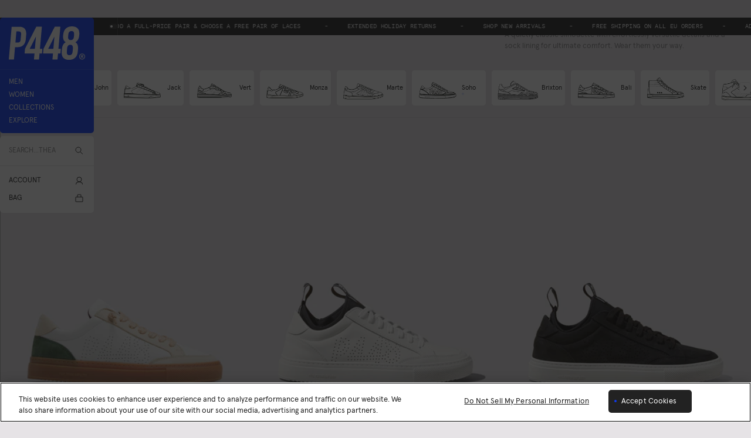

--- FILE ---
content_type: text/html; charset=utf-8
request_url: https://p448.com/collections/men-soho-sohosocks
body_size: 83318
content:
<!doctype html>
<html lang="en">
  <head>
    <!-- Start of Shoplift scripts -->
    <!-- 2025-01-17T00:37:45.0559903Z -->
<style>.shoplift-hide { opacity: 0 !important; }</style>
<script type="text/javascript">(function(rootPath, template, themeRole, themeId, isThemePreview){ /* Generated on 2025-05-29T14:30:00.4739108Z */var U=Object.defineProperty;var B=(m,p,u)=>p in m?U(m,p,{enumerable:!0,configurable:!0,writable:!0,value:u}):m[p]=u;var c=(m,p,u)=>B(m,typeof p!="symbol"?p+"":p,u);(function(){"use strict";var m=" daum[ /]| deusu/| yadirectfetcher|(?:^|[^g])news(?!sapphire)|(?<! (?:channel/|google/))google(?!(app|/google| pixel))|(?<! cu)bots?(?:\\b|_)|(?<!(?: ya| yandex|^job|inapp;) ?)search|(?<!(?:lib))http|(?<![hg]m)score|@[a-z][\\w-]+\\.|\\(\\)|\\.com|\\b\\d{13}\\b|^<|^[\\w \\.\\-\\(?:\\):]+(?:/v?\\d+(?:\\.\\d+)?(?:\\.\\d{1,10})*?)?(?:,|$)|^[^ ]{50,}$|^\\d+\\b|^\\w+/[\\w\\(\\)]*$|^active|^ad muncher|^amaya|^avsdevicesdk/|^biglotron|^bot|^bw/|^clamav[ /]|^client/|^cobweb/|^custom|^ddg[_-]android|^discourse|^dispatch/\\d|^downcast/|^duckduckgo|^facebook|^getright/|^gozilla/|^hobbit|^hotzonu|^hwcdn/|^jeode/|^jetty/|^jigsaw|^microsoft bits|^movabletype|^mozilla/\\d\\.\\d \\(compatible;?\\)$|^mozilla/\\d\\.\\d \\w*$|^navermailapp|^netsurf|^offline|^owler|^postman|^python|^rank|^read|^reed|^rest|^rss|^snapchat|^space bison|^svn|^swcd |^taringa|^thumbor/|^track|^valid|^w3c|^webbandit/|^webcopier|^wget|^whatsapp|^wordpress|^xenu link sleuth|^yahoo|^yandex|^zdm/\\d|^zoom marketplace/|^{{.*}}$|admin|analyzer|archive|ask jeeves/teoma|bit\\.ly/|bluecoat drtr|browsex|burpcollaborator|capture|catch|check|chrome-lighthouse|chromeframe|classifier|clean|cloud|crawl|cypress/|dareboost|datanyze|dejaclick|detect|dmbrowser|download|evc-batch/|feed|firephp|gomezagent|headless|httrack|hubspot marketing grader|hydra|ibisbrowser|images|insight|inspect|iplabel|ips-agent|java(?!;)|library|mail\\.ru/|manager|measure|neustar wpm|node|nutch|offbyone|optimize|pageburst|pagespeed|parser|perl|phantomjs|pingdom|powermarks|preview|proxy|ptst[ /]\\d|reputation|resolver|retriever|rexx;|rigor|rss\\b|scan|scrape|server|sogou|sparkler/|speedcurve|spider|splash|statuscake|synapse|synthetic|tools|torrent|trace|transcoder|url|virtuoso|wappalyzer|watch|webglance|webkit2png|whatcms/|zgrab",p=/bot|spider|crawl|http|lighthouse/i,u;function P(){if(u instanceof RegExp)return u;try{u=new RegExp(m,"i")}catch{u=p}return u}function x(r){return!!r&&P().test(r)}class v{constructor(){c(this,"timestamp");this.timestamp=new Date}}class E extends v{constructor(e,s,i){super();c(this,"type");c(this,"testId");c(this,"hypothesisId");this.type=3,this.testId=e,this.hypothesisId=s,this.timestamp=i}}class H extends v{constructor(e){super();c(this,"type");c(this,"path");this.type=4,this.path=e}}class R extends v{constructor(e){super();c(this,"type");c(this,"cart");this.type=5,this.cart=e}}class S extends Error{constructor(){super();c(this,"isBot");this.isBot=!0}}function b(r=1e3){return new Promise(t=>setTimeout(t,r))}function V(r,t){let e=0;const s=(t==null?void 0:t.base)??1.3;let i=(t==null?void 0:t.initialDelay)??500,o=!1;async function n(){for(;!o;)await r(),e++,i*=Math.pow(s,e),t!=null&&t.noJitter||(i=i*.5+Math.round(i*.5*Math.random())),i=Math.min(i,(t==null?void 0:t.maxDelay)??2e3),await b(i)}return n(),()=>{o=!0}}function q(r,t,e){for(const s of t.selectors){const i=r.querySelectorAll(s.cssSelector);for(let o=0;o<i.length;o++)e(t.testId,t.hypothesisId)}k(r,t,(s,i,o,n,a)=>a(i,o),e)}function L(r,t,e){for(const s of t.selectors)T(r,t.testId,t.hypothesisId,s,e??(()=>{}));k(r,t,T,e??(()=>{}))}function _(r){return r.urlPatterns.reduce((t,e)=>{switch(e.operator){case"contains":return t+`.*${e}.*`;case"endsWith":return t+`.*${e}`;case"startsWith":return t+`${e}.*`}},"")}function k(r,t,e,s){new MutationObserver(()=>{for(const o of t.selectors)e(r,t.testId,t.hypothesisId,o,s)}).observe(r.documentElement,{childList:!0,subtree:!0})}function T(r,t,e,s,i){const o=r.querySelectorAll(s.cssSelector);for(let n=0;n<o.length;n++){let a=o.item(n);if(a instanceof HTMLElement&&a.dataset.shoplift!==""){a.dataset.shoplift="";for(const l of s.actions.sort(z))a=M(r,s.cssSelector,a,l)}}return o.length>0&&i?(i(t,e),!0):!1}function M(r,t,e,s){switch(s.type){case"innerHtml":e.innerHTML=s.value;break;case"attribute":F(e,s.scope,s.value);break;case"css":O(r,t,s.value);break;case"js":$(r,e,s);break;case"copy":return D(e);case"remove":N(e);break;case"move":G(e,parseInt(s.value));break}return e}function F(r,t,e){r.setAttribute(t,e)}function O(r,t,e){var i;const s=r.createElement("style");s.innerHTML=`${t} { ${e} }`,(i=r.getElementsByTagName("head")[0])==null||i.appendChild(s)}function $(r,t,e){Function("document","element",`use strict; ${e.value}`)(r,t)}function D(r){const t=r.cloneNode(!0);if(!r.parentNode)throw"Can't copy node outside of DOM";return r.parentNode.insertBefore(t,r.nextSibling),t}function N(r){r.remove()}function G(r,t){if(t===0)return;const e=Array.prototype.slice.call(r.parentElement.children).indexOf(r),s=Math.min(Math.max(e+t,0),r.parentElement.children.length-1);r.parentElement.children.item(s).insertAdjacentElement(t>0?"afterend":"beforebegin",r)}function z(r,t){return A(r)-A(t)}function A(r){return r.type==="copy"||r.type==="remove"?0:1}function g(r,t){return typeof t=="string"&&/\d{4}-\d{2}-\d{2}T\d{2}:\d{2}:\d{2}.\d+(?:Z|[+-]\d+)/.test(t)?new Date(t):t}function w(r,t){return t}class j{constructor(t,e,s,i,o,n,a,l,h,d,y){c(this,"temporarySessionKey","Shoplift_Session");c(this,"essentialSessionKey","Shoplift_Essential");c(this,"analyticsSessionKey","Shoplift_Analytics");c(this,"legacySessionKey");c(this,"cssHideClass");c(this,"testConfigs");c(this,"inactiveTestConfigs");c(this,"testsFilteredByAudience");c(this,"sendPageView");c(this,"shopliftDebug");c(this,"useGtag");c(this,"getCountryTimeout");c(this,"state");c(this,"shopifyAnalyticsId");c(this,"cookie",document.cookie);c(this,"isSyncing",!1);c(this,"isSyncingGA",!1);c(this,"fetch");c(this,"localStorageSet");c(this,"localStorageGet");c(this,"sessionStorageSet",window.sessionStorage.setItem.bind(window.sessionStorage));c(this,"sessionStorageGet",window.sessionStorage.getItem.bind(window.sessionStorage));c(this,"urlParams",new URLSearchParams(window.location.search));c(this,"device");c(this,"logHistory");this.shop=t,this.host=e,this.eventHost=s,this.disableReferrerOverride=l,this.logHistory=[],this.legacySessionKey=`SHOPLIFT_SESSION_${this.shop}`,this.cssHideClass=i?"shoplift-hide":"",this.testConfigs=d.map(f=>({...f,startAt:new Date(f.startAt),statusHistory:f.statusHistory.map(I=>({...I,createdAt:new Date(I.createdAt)}))})),this.inactiveTestConfigs=y,this.sendPageView=!!o,this.shopliftDebug=n===!0,this.useGtag=a===!0,this.fetch=window.fetch.bind(window),this.localStorageSet=window.localStorage.setItem.bind(window.localStorage),this.localStorageGet=window.localStorage.getItem.bind(window.localStorage);const C=this.getDeviceType();this.device=C!=="tablet"?C:"mobile",this.state=this.loadState(),this.shopifyAnalyticsId=this.getShopifyAnalyticsId(),this.testsFilteredByAudience=d.filter(f=>f.status=="active"),this.getCountryTimeout=h===1000?1e3:h,this.log("State Loaded",JSON.stringify(this.state))}async init(){var t;try{if(this.log("Shoplift script initializing"),window.Shopify&&window.Shopify.designMode){this.log("Skipping script for design mode");return}if(window.location.href.includes("slScreenshot=true")){this.log("Skipping script for screenshot");return}if(window.location.hostname.endsWith(".edgemesh.com")){this.log("Skipping script for preview");return}if(window.location.href.includes("isShopliftMerchant")){const s=this.urlParams.get("isShopliftMerchant")==="true";this.log("Setting merchant session to %s",s),this.state.temporary.isMerchant=s,this.persistTemporaryState()}if(this.state.temporary.isMerchant){this.log("Skipping script for merchant"),(t=document.querySelector("#sl-preview-bar-hide"))==null||t.remove();return}if(x(navigator.userAgent))return;if(navigator.userAgent.includes("Chrome/118")){this.log("Random: %o",[Math.random(),Math.random(),Math.random()]);const s=await this.makeRequest({url:`${this.eventHost}/api/v0/events/ip`,method:"get"}).then(i=>i==null?void 0:i.json());this.log(`IP: ${s}`),this.makeRequest({url:`${this.eventHost}/api/v0/logs`,method:"post",data:JSON.stringify(this.debugState(),w)}).catch()}if(this.shopifyAnalyticsId=this.getShopifyAnalyticsId(),this.monitorConsentChange(),this.checkForThemePreview())return;if(!this.disableReferrerOverride&&this.state.temporary.originalReferrer!=null){this.log(`Overriding referrer from '${document.referrer}' to '${this.state.temporary.originalReferrer}'`);const s=this.state.temporary.originalReferrer;delete this.state.temporary.originalReferrer,this.persistTemporaryState(),Object.defineProperty(document,"referrer",{get:()=>s,enumerable:!0,configurable:!0})}if(await this.refreshVisitor(this.shopifyAnalyticsId),await this.handleVisitorTest()){this.log("Redirecting for visitor test");return}this.setShoplift(),this.showPage(),await this.finalize(),console.log("SHOPLIFT SCRIPT INITIALIZED!")}catch(e){if(e instanceof S)return;throw e}finally{typeof window.shoplift!="object"&&this.setShopliftStub()}}async finalize(){const t=await this.getCartState();t!==null&&this.queueCartUpdate(t),this.pruneStateAndSave(),await this.syncAllEvents()}setShoplift(){this.log("Setting up public API");const e=this.urlParams.get("slVariant")==="true",s=e?null:this.urlParams.get("slVariant");window.shoplift={isHypothesisActive:async i=>{if(this.log("Script checking variant for hypothesis '%s'",i),e)return this.log("Forcing variant for hypothesis '%s'",i),!0;if(s!==null)return this.log("Forcing hypothesis '%s'",s),i===s;const o=this.testConfigs.find(a=>a.hypotheses.some(l=>l.id===i));if(!o)return this.log("No test found for hypothesis '%s'",i),!1;const n=this.state.essential.visitorTests.find(a=>a.testId===o.id);return n?(this.log("Active visitor test found",i),n.hypothesisId===i):(await this.manuallySplitVisitor(o),this.testConfigs.some(a=>a.hypotheses.some(l=>l.id===i&&this.state.essential.visitorTests.some(h=>h.hypothesisId===l.id))))},setAnalyticsConsent:async i=>{await this.onConsentChange(i,!0)},getVisitorData:()=>({visitor:this.state.analytics.visitor,visitorTests:this.state.essential.visitorTests.filter(i=>!i.isInvalid).map(i=>{const{shouldSendToGa:o,...n}=i;return n})})}}setShopliftStub(){this.log("Setting up stubbed public API");const e=this.urlParams.get("slVariant")==="true",s=e?null:this.urlParams.get("slVariant");window.shoplift={isHypothesisActive:i=>Promise.resolve(e||i===s),setAnalyticsConsent:()=>Promise.resolve(),getVisitorData:()=>({visitor:null,visitorTests:[]})}}async manuallySplitVisitor(t){this.log("Starting manual split for test '%s'",t.id),await this.handleVisitorTest([t]),this.saveState(),this.syncAllEvents()}async handleVisitorTest(t){await this.filterTestsByAudience(this.testConfigs,this.state.analytics.visitor??this.buildBaseVisitor(),this.state.essential.visitorTests);let e=t?t.filter(i=>this.testsFilteredByAudience.some(o=>o.id===i.id)):this.testsForUrl(this.testsFilteredByAudience);if(e.length>0){this.log("Existing visitor on test page");const i=this.getCurrentVisitorHypothesis(e);if(i){this.log("Found current visitor test");const l=this.considerRedirect(i);return l&&(this.log("Redirecting for current visitor test"),this.redirect(i)),l}this.log("No active test relation for test page");const o=this.testsForUrl(this.inactiveTestConfigs.filter(l=>this.testIsPaused(l)&&l.hypotheses.some(h=>this.state.essential.visitorTests.some(d=>d.hypothesisId===h.id)))).map(l=>l.id);if(o.length>0)return this.log("Visitor has paused tests for test page, skipping test assignment: %o",o),!1;if(this.hasThemeAndOtherTestTypes(this.testsFilteredByAudience)){this.log("Store has both theme and non-theme tests");const l=this.visitorActiveTestType();this.log("Current visitor test type is '%s'",l);let h;switch(l){case"templateOrUrlRedirect":this.log("Filtering to non-theme tests"),h=d=>d!=="theme";break;case"theme":this.log("Filtering to theme tests"),h=d=>d==="theme";break;case null:h=Math.random()>.5?(this.log("Filtering to theme tests"),d=>d==="theme"):(this.log("Filtering to non-theme tests"),d=>d!=="theme");break}e=e.filter(d=>d.hypotheses.some(y=>y.isControl&&h(y.type)))}if(e.length===0)return this.log("No tests found"),!1;const n=e[Math.floor(Math.random()*e.length)],a=this.pickHypothesis(n);if(a){this.log("Adding local visitor to test '%s', hypothesis '%s'",n.id,a.id),this.queueAddVisitorToTest(n.id,a);const l=this.considerRedirect(a);return l&&(this.log("Redirecting for new test"),this.redirect(a)),l}this.log("No hypothesis found")}return this.includeInDomTests(),!1}includeInDomTests(){const t=this.getDomTestsForCurrentUrl(),e=this.getVisitorDomHypothesis(t);for(const s of t){this.log("Evaluating dom test '%s'",s.id);const o=e.find(n=>s.hypotheses.some(a=>n.id===a.id))??this.pickHypothesis(s);if(!o){this.log("Failed to pick hypothesis for test");continue}if(o.isControl){this.log("Test has no dom actions to take, detect selector for test inclusion");const n=s.hypotheses.filter(a=>a.id!==o.id).flatMap(a=>{var l;return((l=a.domSelectors)==null?void 0:l.map(h=>({...h,testId:s.id})))??[]});n.length>0&&q(document,{testId:s.id,hypothesisId:o.id,selectors:n},a=>{this.queueAddVisitorToTest(a,o),this.syncAllEvents()});continue}if(!o.domSelectors||o.domSelectors.length===0){this.log("No selectors found, skipping hypothesis");continue}this.log("Watching for selectors"),L(document,{testId:s.id,hypothesisId:o.id,selectors:o.domSelectors},n=>{this.queueAddVisitorToTest(n,o),this.syncAllEvents()})}}considerRedirect(t){if(this.log("Considering redirect for hypothesis '%s'",t.id),t.isControl)return this.log("Skipping redirect for control"),!1;if(t.type==="basicScript"||t.type==="manualScript")return this.log("Skipping redirect for script test"),!1;const e=this.state.essential.visitorTests.find(n=>n.hypothesisId===t.id),s=new URL(window.location.toString()),o=new URLSearchParams(window.location.search).get("view");if(t.type==="theme"){if(!(t.themeId===themeId)){if(this.log("Theme id '%s' is not hypothesis theme ID '%s'",t.themeId,themeId),e&&e.themeId!==t.themeId&&(e.themeId===themeId||!this.isThemePreview()))this.log("On old theme, redirecting and updating local visitor"),e.themeId=t.themeId;else if(this.isThemePreview())return this.log("On non-test theme, skipping redirect"),!1;return this.log("Hiding page to redirect for theme test"),this.hidePage(),!0}return!1}else if(t.type!=="dom"&&t.affix!==template.suffix&&t.affix!==o||t.redirectPath&&!s.pathname.endsWith(t.redirectPath))return this.log("Hiding page to redirect for template test"),this.hidePage(),!0;return this.log("Not redirecting"),!1}redirect(t){if(this.log("Redirecting to hypothesis '%s'",t.id),t.isControl)return;const e=new URL(window.location.toString());if(e.searchParams.delete("view"),t.redirectPath){const s=RegExp("^(/w{2}-w{2})/").exec(e.pathname);if(s&&s.length>1){const i=s[1];e.pathname=`${i}${t.redirectPath}`}else e.pathname=t.redirectPath}else t.type==="theme"?(e.searchParams.set("_ab","0"),e.searchParams.set("_fd","0"),e.searchParams.set("_sc","1"),e.searchParams.set("preview_theme_id",t.themeId.toString())):t.type!=="urlRedirect"&&e.searchParams.set("view",t.affix);this.queueRedirect(e)}async refreshVisitor(t){if(t===null||!this.state.essential.isFirstLoad||!this.testConfigs.some(s=>s.visitorOption!=="all"))return;this.log("Refreshing visitor"),this.hidePage();const e=await this.getVisitor(t);e&&e.id&&this.updateLocalVisitor(e)}buildBaseVisitor(){return{shopifyAnalyticsId:this.shopifyAnalyticsId,device:this.device,country:null,...this.state.essential.initialState}}getInitialState(){const t=this.getUTMValue("utm_source")??"",e=this.getUTMValue("utm_medium")??"",s=this.getUTMValue("utm_campaign")??"",i=this.getUTMValue("utm_content")??"",o=window.document.referrer,n=this.device;return{createdAt:new Date,utmSource:t,utmMedium:e,utmCampaign:s,utmContent:i,referrer:o,device:n}}checkForThemePreview(){var t,e;return this.log("Checking for theme preview"),window.location.hostname.endsWith(".shopifypreview.com")?(this.log("on shopify preview domain"),this.clearThemeBar(!0,!1,this.state),(t=document.querySelector("#sl-preview-bar-hide"))==null||t.remove(),!1):this.isThemePreview()?this.state.essential.visitorTests.some(s=>s.isThemeTest&&this.getHypothesis(s.hypothesisId)&&s.themeId===themeId)?(this.log("On active theme test, removing theme bar"),this.clearThemeBar(!1,!0,this.state),!1):this.state.essential.visitorTests.some(s=>s.isThemeTest&&!this.getHypothesis(s.hypothesisId)&&s.themeId===themeId)?(this.log("Visitor is on an inactive theme test, redirecting to main theme"),this.redirectToMainTheme(),!0):this.state.essential.isFirstLoad?(this.log("No visitor found on theme preview, redirecting to main theme"),this.redirectToMainTheme(),!0):this.inactiveTestConfigs.some(s=>s.hypotheses.some(i=>i.themeId===themeId))?(this.log("Current theme is an inactive theme test, redirecting to main theme"),this.redirectToMainTheme(),!0):this.testConfigs.some(s=>s.hypotheses.some(i=>i.themeId===themeId))?(this.log("Falling back to clearing theme bar"),this.clearThemeBar(!1,!0,this.state),!1):(this.log("No tests on current theme, skipping script"),this.clearThemeBar(!0,!1,this.state),(e=document.querySelector("#sl-preview-bar-hide"))==null||e.remove(),!0):(this.log("Not on theme preview"),this.clearThemeBar(!0,!1,this.state),!1)}redirectToMainTheme(){this.hidePage();const t=new URL(window.location.toString());t.searchParams.set("preview_theme_id",""),this.queueRedirect(t)}testsForUrl(t){const e=new URL(window.location.href),s=this.typeFromTemplate();return t.filter(i=>i.hypotheses.some(o=>o.type!=="dom"&&(o.isControl&&o.type===s&&o.affix===template.suffix||o.type==="theme"||o.isControl&&o.type==="urlRedirect"&&o.redirectPath&&e.pathname.endsWith(o.redirectPath)||o.type==="basicScript"))&&(i.ignoreTestViewParameterEnforcement||!e.searchParams.has("view")||i.hypotheses.map(o=>o.affix).includes(e.searchParams.get("view")??"")))}domTestsForUrl(t){const e=new URL(window.location.href);return t.filter(s=>s.hypotheses.some(i=>i.type==="dom"&&i.domSelectors&&i.domSelectors.some(o=>new RegExp(_(o)).test(e.toString()))))}async filterTestsByAudience(t,e,s){const i=[];let o=e.country;!o&&t.some(n=>n.requiresCountry&&!s.some(a=>a.testId===n.id))&&(this.log("Hiding page to check geoip"),this.hidePage(),o=await this.makeJsonRequest({method:"get",url:`${this.eventHost}/api/v0/visitors/get-country`,signal:AbortSignal.timeout(this.getCountryTimeout)}).catch(n=>(this.log("Error getting country",n),null)));for(const n of t){this.log("Checking audience for test '%s'",n.id);const a=this.visitorCreatedDuringTestActive(n.statusHistory);(s.some(h=>h.testId===n.id&&(n.device==="all"||n.device===e.device&&n.device===this.device))||this.isTargetAudience(n,e,a,o))&&(this.log("Visitor is in audience for test '%s'",n.id),i.push(n))}this.testsFilteredByAudience=i}isTargetAudience(t,e,s,i){const o=this.getChannel(e);return(t.device==="all"||t.device===e.device&&t.device===this.device)&&(t.visitorOption==="all"||t.visitorOption==="new"&&s||t.visitorOption==="returning"&&!s)&&(t.targetAudiences.length===0||t.targetAudiences.reduce((n,a)=>n||a.reduce((l,h)=>l&&h(e,s,o,i),!0),!1))}visitorCreatedDuringTestActive(t){let e="";for(const s of t){if(this.state.analytics.visitor!==null&&this.state.analytics.visitor.createdAt<s.createdAt||this.state.essential.initialState.createdAt<s.createdAt)break;e=s.status}return e==="active"}getDomTestsForCurrentUrl(){return this.domTestsForUrl(this.testsFilteredByAudience)}getCurrentVisitorHypothesis(t){return t.flatMap(e=>e.hypotheses).find(e=>e.type!=="dom"&&this.state.essential.visitorTests.some(s=>s.hypothesisId===e.id))}getVisitorDomHypothesis(t){return t.flatMap(e=>e.hypotheses).filter(e=>e.type==="dom"&&this.state.essential.visitorTests.some(s=>s.hypothesisId===e.id))}getHypothesis(t){return this.testConfigs.filter(e=>e.hypotheses.some(s=>s.id===t)).map(e=>e.hypotheses.find(s=>s.id===t))[0]}hasThemeTest(t){return t.some(e=>e.hypotheses.some(s=>s.type==="theme"))}hasTestThatIsNotThemeTest(t){return t.some(e=>e.hypotheses.some(s=>s.type!=="theme"&&s.type!=="dom"))}hasThemeAndOtherTestTypes(t){return this.hasThemeTest(t)&&this.hasTestThatIsNotThemeTest(t)}testIsPaused(t){return t.status==="paused"||t.status==="incompatible"||t.status==="suspended"}visitorActiveTestType(){const t=this.state.essential.visitorTests.filter(e=>this.testConfigs.some(s=>s.hypotheses.some(i=>i.id==e.hypothesisId)));return t.length===0?null:t.some(e=>e.isThemeTest)?"theme":"templateOrUrlRedirect"}pickHypothesis(t){let e=Math.random();const s=t.hypotheses.reduce((o,n)=>o+n.visitorCount,0);return t.hypotheses.sort((o,n)=>o.isControl?n.isControl?0:-1:n.isControl?1:0).reduce((o,n)=>{if(o!==null)return o;const l=t.hypotheses.reduce((h,d)=>h&&d.visitorCount>20,!0)?n.visitorCount/s-n.trafficPercentage:0;return e<=n.trafficPercentage-l?n:(e-=n.trafficPercentage,null)},null)}typeFromTemplate(){switch(template.type){case"collection-list":return"collectionList";case"page":return"landing";case"article":case"blog":case"cart":case"collection":case"index":case"product":case"search":return template.type;default:return null}}queueRedirect(t){this.saveState(),this.disableReferrerOverride||(this.log(`Saving temporary referrer override '${document.referrer}'`),this.state.temporary.originalReferrer=document.referrer,this.persistTemporaryState()),window.setTimeout(()=>window.location.assign(t),0)}async syncAllEvents(){const t=async()=>{if(this.isSyncing){window.setTimeout(()=>void(async()=>await t())(),500);return}try{this.isSyncing=!0,await this.syncEvents(),this.syncGAEvents()}finally{this.isSyncing=!1}};await t()}async syncEvents(){var s,i;if(!this.state.essential.consentApproved||!this.shopifyAnalyticsId||this.state.analytics.queue.length===0)return;const t=this.state.analytics.queue.length,e=this.state.analytics.queue.splice(0,t);this.log("Syncing %s events",t);try{const o={shop:this.shop,visitorDetails:{shopifyAnalyticsId:this.shopifyAnalyticsId,device:((s=this.state.analytics.visitor)==null?void 0:s.device)??this.device,country:((i=this.state.analytics.visitor)==null?void 0:i.country)??null,...this.state.essential.initialState},events:this.state.essential.visitorTests.filter(a=>!a.isInvalid&&!a.isSaved).map(a=>new E(a.testId,a.hypothesisId,a.createdAt)).concat(e)};await this.sendEvents(o);const n=await this.getVisitor(this.shopifyAnalyticsId);n!==null&&this.updateLocalVisitor(n);for(const a of this.state.essential.visitorTests.filter(l=>!l.isInvalid&&!l.isSaved))a.isSaved=!0}catch{this.state.analytics.queue.splice(0,0,...e)}finally{this.saveState()}}syncGAEvents(){if(!this.useGtag){this.log("UseGtag is false — skipping GA Events");return}if(!this.state.essential.consentApproved){this.log("Consent not approved — skipping GA Events");return}if(this.isSyncingGA){this.log("Already syncing GA - skipping GA events");return}this.isSyncingGA=!0;const t=this.state.essential.visitorTests.filter(n=>n.shouldSendToGa);if(t.length===0){this.log("No GA Events to sync");return}this.log("Syncing %s GA Events",t.length);let e,s;const i=new Promise(n=>s=n),o=b(2500).then(()=>(e==null||e(),this.log("Timeout while waiting for gtag"),!1));Promise.race([i,o]).then(n=>Promise.allSettled(t.map(a=>this.sendGtagEvent(a,n)))).then(()=>{this.log("All gtag events sent")}).finally(()=>{this.isSyncingGA=!1}),typeof window.gtag=="function"?(this.log("gtag immediately available, sending now"),s==null||s(!0)):e=V(()=>{this.log("Checking for gtag again..."),typeof window.gtag=="function"&&(this.log("gtag is available"),e==null||e(),s==null||s(!0))},{initialDelay:100,maxDelay:500,base:1.1})}sendGtagEvent(t,e){return new Promise(s=>{this.log("Sending GA Event for test %s, hypothesis %s",t.testId,t.hypothesisId);const i=()=>{t.shouldSendToGa=!1,this.persistEssentialState(),s()},o={exp_variant_string:`SL-${t.testId}-${t.hypothesisId}`};this.shopliftDebug&&Object.assign(o,{debug_mode:!0}),e?(this.log("GTAG available, sending event for hypothesis %s",t.hypothesisId),gtag("event","experience_impression",{...o,event_callback:()=>{this.log("GA acknowledged event for hypothesis %s",t.hypothesisId),i()}})):(this.log("GTAG not available, pushing event with hypothesis %s to dataLayer",t.hypothesisId),window.dataLayer=window.dataLayer||[],window.dataLayer.push({event:"experience_impression",...o}),i())})}updateLocalVisitor(t){let e;({visitorTests:e,...this.state.analytics.visitor}=t);for(const s of this.state.essential.visitorTests.filter(i=>!e.some(o=>o.testId===i.testId)))s.isSaved=!0,s.isInvalid=!0;for(const s of e)this.state.essential.visitorTests.some(o=>o.testId===s.testId)||this.state.essential.visitorTests.push(s);this.state.analytics.visitor.storedAt=new Date}async getVisitor(t){try{return await this.makeJsonRequest({method:"get",url:`${this.eventHost}/api/v0/visitors/by-key/${this.shop}/${t}`})}catch{return null}}async sendEvents(t){await this.makeRequest({method:"post",url:`${this.eventHost}/api/v0/events`,data:JSON.stringify(t)})}async getRemoteVisitor(t){return await this.makeJsonRequest({method:"get",url:`${this.eventHost}/api/v0/visitors/${t}`})}async updateShopifyAnalyticsId(t,e){return await this.makeJsonRequest({method:"put",url:`${this.eventHost}/api/v0/visitors/${t}`,data:JSON.stringify({shop:this.shop,shopifyAnalyticsId:e})})}getUTMValue(t){const s=decodeURIComponent(window.location.search.substring(1)).split("&");for(let i=0;i<s.length;i++){const o=s[i].split("=");if(o[0]===t)return o[1]||null}return null}hidePage(){this.log("Hiding page"),this.cssHideClass&&!window.document.documentElement.classList.contains(this.cssHideClass)&&(window.document.documentElement.classList.add(this.cssHideClass),setTimeout(this.removeAsyncHide(this.cssHideClass),2e3))}showPage(){this.cssHideClass&&this.removeAsyncHide(this.cssHideClass)()}getDeviceType(){function t(){let s=!1;return function(i){(/(android|bb\d+|meego).+mobile|avantgo|bada\/|blackberry|blazer|compal|elaine|fennec|hiptop|iemobile|ip(hone|od)|iris|kindle|lge |maemo|midp|mmp|mobile.+firefox|netfront|opera m(ob|in)i|palm( os)?|phone|p(ixi|re)\/|plucker|pocket|psp|series(4|6)0|symbian|treo|up\.(browser|link)|vodafone|wap|windows ce|xda|xiino/i.test(i)||/1207|6310|6590|3gso|4thp|50[1-6]i|770s|802s|a wa|abac|ac(er|oo|s\-)|ai(ko|rn)|al(av|ca|co)|amoi|an(ex|ny|yw)|aptu|ar(ch|go)|as(te|us)|attw|au(di|\-m|r |s )|avan|be(ck|ll|nq)|bi(lb|rd)|bl(ac|az)|br(e|v)w|bumb|bw\-(n|u)|c55\/|capi|ccwa|cdm\-|cell|chtm|cldc|cmd\-|co(mp|nd)|craw|da(it|ll|ng)|dbte|dc\-s|devi|dica|dmob|do(c|p)o|ds(12|\-d)|el(49|ai)|em(l2|ul)|er(ic|k0)|esl8|ez([4-7]0|os|wa|ze)|fetc|fly(\-|_)|g1 u|g560|gene|gf\-5|g\-mo|go(\.w|od)|gr(ad|un)|haie|hcit|hd\-(m|p|t)|hei\-|hi(pt|ta)|hp( i|ip)|hs\-c|ht(c(\-| |_|a|g|p|s|t)|tp)|hu(aw|tc)|i\-(20|go|ma)|i230|iac( |\-|\/)|ibro|idea|ig01|ikom|im1k|inno|ipaq|iris|ja(t|v)a|jbro|jemu|jigs|kddi|keji|kgt( |\/)|klon|kpt |kwc\-|kyo(c|k)|le(no|xi)|lg( g|\/(k|l|u)|50|54|\-[a-w])|libw|lynx|m1\-w|m3ga|m50\/|ma(te|ui|xo)|mc(01|21|ca)|m\-cr|me(rc|ri)|mi(o8|oa|ts)|mmef|mo(01|02|bi|de|do|t(\-| |o|v)|zz)|mt(50|p1|v )|mwbp|mywa|n10[0-2]|n20[2-3]|n30(0|2)|n50(0|2|5)|n7(0(0|1)|10)|ne((c|m)\-|on|tf|wf|wg|wt)|nok(6|i)|nzph|o2im|op(ti|wv)|oran|owg1|p800|pan(a|d|t)|pdxg|pg(13|\-([1-8]|c))|phil|pire|pl(ay|uc)|pn\-2|po(ck|rt|se)|prox|psio|pt\-g|qa\-a|qc(07|12|21|32|60|\-[2-7]|i\-)|qtek|r380|r600|raks|rim9|ro(ve|zo)|s55\/|sa(ge|ma|mm|ms|ny|va)|sc(01|h\-|oo|p\-)|sdk\/|se(c(\-|0|1)|47|mc|nd|ri)|sgh\-|shar|sie(\-|m)|sk\-0|sl(45|id)|sm(al|ar|b3|it|t5)|so(ft|ny)|sp(01|h\-|v\-|v )|sy(01|mb)|t2(18|50)|t6(00|10|18)|ta(gt|lk)|tcl\-|tdg\-|tel(i|m)|tim\-|t\-mo|to(pl|sh)|ts(70|m\-|m3|m5)|tx\-9|up(\.b|g1|si)|utst|v400|v750|veri|vi(rg|te)|vk(40|5[0-3]|\-v)|vm40|voda|vulc|vx(52|53|60|61|70|80|81|83|85|98)|w3c(\-| )|webc|whit|wi(g |nc|nw)|wmlb|wonu|x700|yas\-|your|zeto|zte\-/i.test(i.substr(0,4)))&&(s=!0)}(navigator.userAgent||navigator.vendor),s}function e(){let s=!1;return function(i){(/android|ipad|playbook|silk/i.test(i)||/1207|6310|6590|3gso|4thp|50[1-6]i|770s|802s|a wa|abac|ac(er|oo|s\-)|ai(ko|rn)|al(av|ca|co)|amoi|an(ex|ny|yw)|aptu|ar(ch|go)|as(te|us)|attw|au(di|\-m|r |s )|avan|be(ck|ll|nq)|bi(lb|rd)|bl(ac|az)|br(e|v)w|bumb|bw\-(n|u)|c55\/|capi|ccwa|cdm\-|cell|chtm|cldc|cmd\-|co(mp|nd)|craw|da(it|ll|ng)|dbte|dc\-s|devi|dica|dmob|do(c|p)o|ds(12|\-d)|el(49|ai)|em(l2|ul)|er(ic|k0)|esl8|ez([4-7]0|os|wa|ze)|fetc|fly(\-|_)|g1 u|g560|gene|gf\-5|g\-mo|go(\.w|od)|gr(ad|un)|haie|hcit|hd\-(m|p|t)|hei\-|hi(pt|ta)|hp( i|ip)|hs\-c|ht(c(\-| |_|a|g|p|s|t)|tp)|hu(aw|tc)|i\-(20|go|ma)|i230|iac( |\-|\/)|ibro|idea|ig01|ikom|im1k|inno|ipaq|iris|ja(t|v)a|jbro|jemu|jigs|kddi|keji|kgt( |\/)|klon|kpt |kwc\-|kyo(c|k)|le(no|xi)|lg( g|\/(k|l|u)|50|54|\-[a-w])|libw|lynx|m1\-w|m3ga|m50\/|ma(te|ui|xo)|mc(01|21|ca)|m\-cr|me(rc|ri)|mi(o8|oa|ts)|mmef|mo(01|02|bi|de|do|t(\-| |o|v)|zz)|mt(50|p1|v )|mwbp|mywa|n10[0-2]|n20[2-3]|n30(0|2)|n50(0|2|5)|n7(0(0|1)|10)|ne((c|m)\-|on|tf|wf|wg|wt)|nok(6|i)|nzph|o2im|op(ti|wv)|oran|owg1|p800|pan(a|d|t)|pdxg|pg(13|\-([1-8]|c))|phil|pire|pl(ay|uc)|pn\-2|po(ck|rt|se)|prox|psio|pt\-g|qa\-a|qc(07|12|21|32|60|\-[2-7]|i\-)|qtek|r380|r600|raks|rim9|ro(ve|zo)|s55\/|sa(ge|ma|mm|ms|ny|va)|sc(01|h\-|oo|p\-)|sdk\/|se(c(\-|0|1)|47|mc|nd|ri)|sgh\-|shar|sie(\-|m)|sk\-0|sl(45|id)|sm(al|ar|b3|it|t5)|so(ft|ny)|sp(01|h\-|v\-|v )|sy(01|mb)|t2(18|50)|t6(00|10|18)|ta(gt|lk)|tcl\-|tdg\-|tel(i|m)|tim\-|t\-mo|to(pl|sh)|ts(70|m\-|m3|m5)|tx\-9|up(\.b|g1|si)|utst|v400|v750|veri|vi(rg|te)|vk(40|5[0-3]|\-v)|vm40|voda|vulc|vx(52|53|60|61|70|80|81|83|85|98)|w3c(\-| )|webc|whit|wi(g |nc|nw)|wmlb|wonu|x700|yas\-|your|zeto|zte\-/i.test(i.substr(0,4)))&&(s=!0)}(navigator.userAgent||navigator.vendor),s}return t()?"mobile":e()?"tablet":"desktop"}removeAsyncHide(t){return()=>{t&&window.document.documentElement.classList.remove(t)}}async getCartState(){try{let t=await this.makeJsonRequest({method:"get",url:`${window.location.origin}/cart.js`});return t===null||(t.note===null&&(t=await this.makeJsonRequest({method:"post",url:`${window.location.origin}/cart/update.js`,data:JSON.stringify({note:""})})),t==null)?null:{token:t.token,total_price:t.total_price,total_discount:t.total_discount,currency:t.currency,items_subtotal_price:t.items_subtotal_price,items:t.items.map(e=>({quantity:e.quantity,variant_id:e.variant_id,key:e.key,price:e.price,final_line_price:e.final_line_price,sku:e.sku,product_id:e.product_id}))}}catch(t){return this.log("Error sending cart info",t),null}}async makeJsonRequest(t){const e=await this.makeRequest(t);return e===null?null:JSON.parse(await e.text(),g)}async makeRequest(t){const{url:e,method:s,headers:i,data:o,signal:n}=t,a=new Headers;if(i)for(const h in i)a.append(h,i[h]);(!i||!i.Accept)&&a.append("Accept","application/json"),(!i||!i["Content-Type"])&&a.append("Content-Type","application/json"),(this.eventHost.includes("ngrok.io")||this.eventHost.includes("ngrok-free.app"))&&a.append("ngrok-skip-browser-warning","1234");const l=await this.fetch(e,{method:s,headers:a,body:o,signal:n});if(!l.ok){if(l.status===204)return null;if(l.status===422){const h=await l.json();if(typeof h<"u"&&h.isBot)throw new S}throw new Error(`Error sending shoplift request ${l.status}`)}return l}queueAddVisitorToTest(t,e){this.state.essential.visitorTests.some(s=>s.testId===t)||this.state.essential.visitorTests.push({createdAt:new Date,testId:t,hypothesisId:e.id,isThemeTest:e.type==="theme",themeId:e.themeId,isSaved:!1,isInvalid:!1,shouldSendToGa:!0})}queueCartUpdate(t){this.queueEvent(new R(t))}queuePageView(t){this.queueEvent(new H(t))}queueEvent(t){!this.state.essential.consentApproved&&this.state.essential.hasConsentInteraction||this.state.analytics.queue.length>10||this.state.analytics.queue.push(t)}legacyGetLocalStorageVisitor(){const t=this.localStorageGet(this.legacySessionKey);if(t)try{return JSON.parse(t,g)}catch{}return null}pruneStateAndSave(){this.state.essential.visitorTests=this.state.essential.visitorTests.filter(t=>this.testConfigs.some(e=>e.id==t.testId)||this.inactiveTestConfigs.filter(e=>this.testIsPaused(e)).some(e=>e.id===t.testId)),this.saveState()}saveState(){this.persistEssentialState(),this.persistAnalyticsState()}loadState(){const t=this.loadAnalyticsState(),e={analytics:t,essential:this.loadEssentialState(t),temporary:this.loadTemporaryState()},s=this.legacyGetLocalStorageVisitor(),i=this.legacyGetCookieVisitor(),o=[s,i].filter(n=>n!==null).sort((n,a)=>+a.storedAt-+n.storedAt)[0];return e.analytics.visitor===null&&o&&({visitorTests:e.essential.visitorTests,...e.analytics.visitor}=o,e.essential.isFirstLoad=!1,e.essential.initialState={createdAt:o.createdAt,referrer:o.referrer,utmCampaign:o.utmCampaign,utmContent:o.utmContent,utmMedium:o.utmMedium,utmSource:o.utmSource,device:o.device},this.deleteCookie("SHOPLIFT"),this.deleteLocalStorage(this.legacySessionKey)),!e.essential.consentApproved&&e.essential.hasConsentInteraction&&this.deleteLocalStorage(this.analyticsSessionKey),e}loadEssentialState(t){var a;const e=this.loadLocalStorage(this.essentialSessionKey),s=this.loadCookie(this.essentialSessionKey),i=this.getInitialState();(a=t.visitor)!=null&&a.device&&(i.device=t.visitor.device);const o={timestamp:new Date,consentApproved:!1,hasConsentInteraction:!1,debugMode:!1,initialState:i,visitorTests:[],isFirstLoad:!0},n=[e,s].filter(l=>l!==null).sort((l,h)=>+h.timestamp-+l.timestamp)[0]??o;return n.initialState||(t.visitor!==null?n.initialState=t.visitor:(n.initialState=i,n.initialState.createdAt=n.timestamp)),n}loadAnalyticsState(){const t=this.loadLocalStorage(this.analyticsSessionKey),e=this.loadCookie(this.analyticsSessionKey),s={timestamp:new Date,visitor:null,queue:[]},i=[t,e].filter(o=>o!==null).sort((o,n)=>+n.timestamp-+o.timestamp)[0]??s;return i.queue.length===0&&t&&t.queue.length>1&&(i.queue=t.queue),i}loadTemporaryState(){const t=this.sessionStorageGet(this.temporarySessionKey),e=t?JSON.parse(t,g):null,s=this.loadCookie(this.temporarySessionKey);return e??s??{isMerchant:!1,timestamp:new Date}}persistEssentialState(){this.log("Persisting essential state"),this.state.essential.isFirstLoad=!1,this.state.essential.timestamp=new Date,this.persistLocalStorageState(this.essentialSessionKey,this.state.essential),this.persistCookieState(this.essentialSessionKey,this.state.essential)}persistAnalyticsState(){this.log("Persisting analytics state"),this.state.essential.consentApproved&&(this.state.analytics.timestamp=new Date,this.persistLocalStorageState(this.analyticsSessionKey,this.state.analytics),this.persistCookieState(this.analyticsSessionKey,{...this.state.analytics,queue:[]}))}persistTemporaryState(){this.log("Setting temporary session state"),this.state.temporary.timestamp=new Date,this.sessionStorageSet(this.temporarySessionKey,JSON.stringify(this.state.temporary)),this.persistCookieState(this.temporarySessionKey,this.state.temporary,!0)}loadLocalStorage(t){const e=this.localStorageGet(t);if(e===null)return null;try{return JSON.parse(e,g)}catch{return null}}loadCookie(t){const e=this.getCookie(t);if(e===null)return null;try{return JSON.parse(e,g)}catch{return null}}persistLocalStorageState(t,e){this.localStorageSet(t,JSON.stringify(e))}persistCookieState(t,e,s=!1){const i=JSON.stringify(e),o=s?"":`expires=${new Date(new Date().getTime()+864e5*365).toUTCString()};`;document.cookie=`${t}=${i};domain=.${window.location.hostname};path=/;SameSite=Strict;${o}`}deleteCookie(t){const e=new Date(0).toUTCString();document.cookie=`${t}=;domain=.${window.location.hostname};path=/;expires=${e};`}deleteLocalStorage(t){window.localStorage.removeItem(t)}getChannel(t){var s;return((s=[{"name":"cross-network","test":(v) => new RegExp(".*cross-network.*", "i").test(v.utmCampaign)},{"name":"direct","test":(v) => v.utmSource === "" && v.utmMedium === ""},{"name":"paid-shopping","test":(v) => (new RegExp("^(?:Google|IGShopping|aax-us-east\.amazon-adsystem\.com|aax\.amazon-adsystem\.com|alibaba|alibaba\.com|amazon|amazon\.co\.uk|amazon\.com|apps\.shopify\.com|checkout\.shopify\.com|checkout\.stripe\.com|cr\.shopping\.naver\.com|cr2\.shopping\.naver\.com|ebay|ebay\.co\.uk|ebay\.com|ebay\.com\.au|ebay\.de|etsy|etsy\.com|m\.alibaba\.com|m\.shopping\.naver\.com|mercadolibre|mercadolibre\.com|mercadolibre\.com\.ar|mercadolibre\.com\.mx|message\.alibaba\.com|msearch\.shopping\.naver\.com|nl\.shopping\.net|no\.shopping\.net|offer\.alibaba\.com|one\.walmart\.com|order\.shopping\.yahoo\.co\.jp|partners\.shopify\.com|s3\.amazonaws\.com|se\.shopping\.net|shop\.app|shopify|shopify\.com|shopping\.naver\.com|shopping\.yahoo\.co\.jp|shopping\.yahoo\.com|shopzilla|shopzilla\.com|simplycodes\.com|store\.shopping\.yahoo\.co\.jp|stripe|stripe\.com|uk\.shopping\.net|walmart|walmart\.com)$", "i").test(v.utmSource) || new RegExp("^(.*(([^a-df-z]|^)shop|shopping).*)$", "i").test(v.utmCampaign)) && new RegExp("^(.*cp.*|ppc|retargeting|paid.*)$", "i").test(v.utmMedium)},{"name":"paid-search","test":(v) => new RegExp("^(?:360\.cn|alice|aol|ar\.search\.yahoo\.com|ask|at\.search\.yahoo\.com|au\.search\.yahoo\.com|auone|avg|babylon|baidu|biglobe|biglobe\.co\.jp|biglobe\.ne\.jp|bing|br\.search\.yahoo\.com|ca\.search\.yahoo\.com|centrum\.cz|ch\.search\.yahoo\.com|cl\.search\.yahoo\.com|cn\.bing\.com|cnn|co\.search\.yahoo\.com|comcast|conduit|daum|daum\.net|de\.search\.yahoo\.com|dk\.search\.yahoo\.com|dogpile|dogpile\.com|duckduckgo|ecosia\.org|email\.seznam\.cz|eniro|es\.search\.yahoo\.com|espanol\.search\.yahoo\.com|exalead\.com|excite\.com|fi\.search\.yahoo\.com|firmy\.cz|fr\.search\.yahoo\.com|globo|go\.mail\.ru|google|google-play|hk\.search\.yahoo\.com|id\.search\.yahoo\.com|in\.search\.yahoo\.com|incredimail|it\.search\.yahoo\.com|kvasir|lens\.google\.com|lite\.qwant\.com|lycos|m\.baidu\.com|m\.naver\.com|m\.search\.naver\.com|m\.sogou\.com|mail\.rambler\.ru|mail\.yandex\.ru|malaysia\.search\.yahoo\.com|msn|msn\.com|mx\.search\.yahoo\.com|najdi|naver|naver\.com|news\.google\.com|nl\.search\.yahoo\.com|no\.search\.yahoo\.com|ntp\.msn\.com|nz\.search\.yahoo\.com|onet|onet\.pl|pe\.search\.yahoo\.com|ph\.search\.yahoo\.com|pl\.search\.yahoo\.com|play\.google\.com|qwant|qwant\.com|rakuten|rakuten\.co\.jp|rambler|rambler\.ru|se\.search\.yahoo\.com|search-results|search\.aol\.co\.uk|search\.aol\.com|search\.google\.com|search\.smt\.docomo\.ne\.jp|search\.ukr\.net|secureurl\.ukr\.net|seznam|seznam\.cz|sg\.search\.yahoo\.com|so\.com|sogou|sogou\.com|sp-web\.search\.auone\.jp|startsiden|startsiden\.no|suche\.aol\.de|terra|th\.search\.yahoo\.com|tr\.search\.yahoo\.com|tut\.by|tw\.search\.yahoo\.com|uk\.search\.yahoo\.com|ukr|us\.search\.yahoo\.com|virgilio|vn\.search\.yahoo\.com|wap\.sogou\.com|webmaster\.yandex\.ru|websearch\.rakuten\.co\.jp|yahoo|yahoo\.co\.jp|yahoo\.com|yandex|yandex\.by|yandex\.com|yandex\.com\.tr|yandex\.fr|yandex\.kz|yandex\.ru|yandex\.ua|yandex\.uz|zen\.yandex\.ru)$", "i").test(v.utmSource) && new RegExp("^(.*cp.*|ppc|retargeting|paid.*)$", "i").test(v.utmMedium)},{"name":"paid-social","test":(v) => new RegExp("^(?:43things|43things\.com|51\.com|5ch\.net|Hatena|ImageShack|academia\.edu|activerain|activerain\.com|activeworlds|activeworlds\.com|addthis|addthis\.com|airg\.ca|allnurses\.com|allrecipes\.com|alumniclass|alumniclass\.com|ameba\.jp|ameblo\.jp|americantowns|americantowns\.com|amp\.reddit\.com|ancestry\.com|anobii|anobii\.com|answerbag|answerbag\.com|answers\.yahoo\.com|aolanswers|aolanswers\.com|apps\.facebook\.com|ar\.pinterest\.com|artstation\.com|askubuntu|askubuntu\.com|asmallworld\.com|athlinks|athlinks\.com|away\.vk\.com|awe\.sm|b\.hatena\.ne\.jp|baby-gaga|baby-gaga\.com|babyblog\.ru|badoo|badoo\.com|bebo|bebo\.com|beforeitsnews|beforeitsnews\.com|bharatstudent|bharatstudent\.com|biip\.no|biswap\.org|bit\.ly|blackcareernetwork\.com|blackplanet|blackplanet\.com|blip\.fm|blog\.com|blog\.feedspot\.com|blog\.goo\.ne\.jp|blog\.naver\.com|blog\.yahoo\.co\.jp|blogg\.no|bloggang\.com|blogger|blogger\.com|blogher|blogher\.com|bloglines|bloglines\.com|blogs\.com|blogsome|blogsome\.com|blogspot|blogspot\.com|blogster|blogster\.com|blurtit|blurtit\.com|bookmarks\.yahoo\.co\.jp|bookmarks\.yahoo\.com|br\.pinterest\.com|brightkite|brightkite\.com|brizzly|brizzly\.com|business\.facebook\.com|buzzfeed|buzzfeed\.com|buzznet|buzznet\.com|cafe\.naver\.com|cafemom|cafemom\.com|camospace|camospace\.com|canalblog\.com|care\.com|care2|care2\.com|caringbridge\.org|catster|catster\.com|cbnt\.io|cellufun|cellufun\.com|centerblog\.net|chat\.zalo\.me|chegg\.com|chicagonow|chicagonow\.com|chiebukuro\.yahoo\.co\.jp|classmates|classmates\.com|classquest|classquest\.com|co\.pinterest\.com|cocolog-nifty|cocolog-nifty\.com|copainsdavant\.linternaute\.com|couchsurfing\.org|cozycot|cozycot\.com|cross\.tv|crunchyroll|crunchyroll\.com|cyworld|cyworld\.com|cz\.pinterest\.com|d\.hatena\.ne\.jp|dailystrength\.org|deluxe\.com|deviantart|deviantart\.com|dianping|dianping\.com|digg|digg\.com|diigo|diigo\.com|discover\.hubpages\.com|disqus|disqus\.com|dogster|dogster\.com|dol2day|dol2day\.com|doostang|doostang\.com|dopplr|dopplr\.com|douban|douban\.com|draft\.blogger\.com|draugiem\.lv|drugs-forum|drugs-forum\.com|dzone|dzone\.com|edublogs\.org|elftown|elftown\.com|epicurious\.com|everforo\.com|exblog\.jp|extole|extole\.com|facebook|facebook\.com|faceparty|faceparty\.com|fandom\.com|fanpop|fanpop\.com|fark|fark\.com|fb|fb\.me|fc2|fc2\.com|feedspot|feministing|feministing\.com|filmaffinity|filmaffinity\.com|flickr|flickr\.com|flipboard|flipboard\.com|folkdirect|folkdirect\.com|foodservice|foodservice\.com|forums\.androidcentral\.com|forums\.crackberry\.com|forums\.imore\.com|forums\.nexopia\.com|forums\.webosnation\.com|forums\.wpcentral\.com|fotki|fotki\.com|fotolog|fotolog\.com|foursquare|foursquare\.com|free\.facebook\.com|friendfeed|friendfeed\.com|fruehstueckstreff\.org|fubar|fubar\.com|gaiaonline|gaiaonline\.com|gamerdna|gamerdna\.com|gather\.com|geni\.com|getpocket\.com|glassboard|glassboard\.com|glassdoor|glassdoor\.com|godtube|godtube\.com|goldenline\.pl|goldstar|goldstar\.com|goo\.gl|gooblog|goodreads|goodreads\.com|google\+|googlegroups\.com|googleplus|govloop|govloop\.com|gowalla|gowalla\.com|gree\.jp|groups\.google\.com|gulli\.com|gutefrage\.net|habbo|habbo\.com|hi5|hi5\.com|hootsuite|hootsuite\.com|houzz|houzz\.com|hoverspot|hoverspot\.com|hr\.com|hu\.pinterest\.com|hubculture|hubculture\.com|hubpages\.com|hyves\.net|hyves\.nl|ibibo|ibibo\.com|id\.pinterest\.com|identi\.ca|ig|imageshack\.com|imageshack\.us|imvu|imvu\.com|in\.pinterest\.com|insanejournal|insanejournal\.com|instagram|instagram\.com|instapaper|instapaper\.com|internations\.org|interpals\.net|intherooms|intherooms\.com|irc-galleria\.net|is\.gd|italki|italki\.com|jammerdirect|jammerdirect\.com|jappy\.com|jappy\.de|kaboodle\.com|kakao|kakao\.com|kakaocorp\.com|kaneva|kaneva\.com|kin\.naver\.com|l\.facebook\.com|l\.instagram\.com|l\.messenger\.com|last\.fm|librarything|librarything\.com|lifestream\.aol\.com|line|line\.me|linkedin|linkedin\.com|listal|listal\.com|listography|listography\.com|livedoor\.com|livedoorblog|livejournal|livejournal\.com|lm\.facebook\.com|lnkd\.in|m\.blog\.naver\.com|m\.cafe\.naver\.com|m\.facebook\.com|m\.kin\.naver\.com|m\.vk\.com|m\.yelp\.com|mbga\.jp|medium\.com|meetin\.org|meetup|meetup\.com|meinvz\.net|meneame\.net|menuism\.com|messages\.google\.com|messages\.yahoo\.co\.jp|messenger|messenger\.com|mix\.com|mixi\.jp|mobile\.facebook\.com|mocospace|mocospace\.com|mouthshut|mouthshut\.com|movabletype|movabletype\.com|mubi|mubi\.com|my\.opera\.com|myanimelist\.net|myheritage|myheritage\.com|mylife|mylife\.com|mymodernmet|mymodernmet\.com|myspace|myspace\.com|netvibes|netvibes\.com|news\.ycombinator\.com|newsshowcase|nexopia|ngopost\.org|niconico|nicovideo\.jp|nightlifelink|nightlifelink\.com|ning|ning\.com|nl\.pinterest\.com|odnoklassniki\.ru|odnoklassniki\.ua|okwave\.jp|old\.reddit\.com|oneworldgroup\.org|onstartups|onstartups\.com|opendiary|opendiary\.com|oshiete\.goo\.ne\.jp|out\.reddit\.com|over-blog\.com|overblog\.com|paper\.li|partyflock\.nl|photobucket|photobucket\.com|pinboard|pinboard\.in|pingsta|pingsta\.com|pinterest|pinterest\.at|pinterest\.ca|pinterest\.ch|pinterest\.cl|pinterest\.co\.kr|pinterest\.co\.uk|pinterest\.com|pinterest\.com\.au|pinterest\.com\.mx|pinterest\.de|pinterest\.es|pinterest\.fr|pinterest\.it|pinterest\.jp|pinterest\.nz|pinterest\.ph|pinterest\.pt|pinterest\.ru|pinterest\.se|pixiv\.net|pl\.pinterest\.com|playahead\.se|plurk|plurk\.com|plus\.google\.com|plus\.url\.google\.com|pocket\.co|posterous|posterous\.com|pro\.homeadvisor\.com|pulse\.yahoo\.com|qapacity|qapacity\.com|quechup|quechup\.com|quora|quora\.com|qzone\.qq\.com|ravelry|ravelry\.com|reddit|reddit\.com|redux|redux\.com|renren|renren\.com|researchgate\.net|reunion|reunion\.com|reverbnation|reverbnation\.com|rtl\.de|ryze|ryze\.com|salespider|salespider\.com|scoop\.it|screenrant|screenrant\.com|scribd|scribd\.com|scvngr|scvngr\.com|secondlife|secondlife\.com|serverfault|serverfault\.com|shareit|sharethis|sharethis\.com|shvoong\.com|sites\.google\.com|skype|skyrock|skyrock\.com|slashdot\.org|slideshare\.net|smartnews\.com|snapchat|snapchat\.com|social|sociallife\.com\.br|socialvibe|socialvibe\.com|spaces\.live\.com|spoke|spoke\.com|spruz|spruz\.com|ssense\.com|stackapps|stackapps\.com|stackexchange|stackexchange\.com|stackoverflow|stackoverflow\.com|stardoll\.com|stickam|stickam\.com|studivz\.net|suomi24\.fi|superuser|superuser\.com|sweeva|sweeva\.com|t\.co|t\.me|tagged|tagged\.com|taggedmail|taggedmail\.com|talkbiznow|talkbiznow\.com|taringa\.net|techmeme|techmeme\.com|tencent|tencent\.com|tiktok|tiktok\.com|tinyurl|tinyurl\.com|toolbox|toolbox\.com|touch\.facebook\.com|tr\.pinterest\.com|travellerspoint|travellerspoint\.com|tripadvisor|tripadvisor\.com|trombi|trombi\.com|trustpilot|tudou|tudou\.com|tuenti|tuenti\.com|tumblr|tumblr\.com|tweetdeck|tweetdeck\.com|twitter|twitter\.com|twoo\.com|typepad|typepad\.com|unblog\.fr|urbanspoon\.com|ushareit\.com|ushi\.cn|vampirefreaks|vampirefreaks\.com|vampirerave|vampirerave\.com|vg\.no|video\.ibm\.com|vk\.com|vkontakte\.ru|wakoopa|wakoopa\.com|wattpad|wattpad\.com|web\.facebook\.com|web\.skype\.com|webshots|webshots\.com|wechat|wechat\.com|weebly|weebly\.com|weibo|weibo\.com|wer-weiss-was\.de|weread|weread\.com|whatsapp|whatsapp\.com|wiki\.answers\.com|wikihow\.com|wikitravel\.org|woot\.com|wordpress|wordpress\.com|wordpress\.org|xanga|xanga\.com|xing|xing\.com|yahoo-mbga\.jp|yammer|yammer\.com|yelp|yelp\.co\.uk|yelp\.com|youroom\.in|za\.pinterest\.com|zalo|zoo\.gr|zooppa|zooppa\.com)$", "i").test(v.utmSource) && new RegExp("^(.*cp.*|ppc|retargeting|paid.*)$", "i").test(v.utmMedium)},{"name":"paid-video","test":(v) => new RegExp("^(?:blog\.twitch\.tv|crackle|crackle\.com|curiositystream|curiositystream\.com|d\.tube|dailymotion|dailymotion\.com|dashboard\.twitch\.tv|disneyplus|disneyplus\.com|fast\.wistia\.net|help\.hulu\.com|help\.netflix\.com|hulu|hulu\.com|id\.twitch\.tv|iq\.com|iqiyi|iqiyi\.com|jobs\.netflix\.com|justin\.tv|m\.twitch\.tv|m\.youtube\.com|music\.youtube\.com|netflix|netflix\.com|player\.twitch\.tv|player\.vimeo\.com|ted|ted\.com|twitch|twitch\.tv|utreon|utreon\.com|veoh|veoh\.com|viadeo\.journaldunet\.com|vimeo|vimeo\.com|wistia|wistia\.com|youku|youku\.com|youtube|youtube\.com)$", "i").test(v.utmSource) && new RegExp("^(.*cp.*|ppc|retargeting|paid.*)$", "i").test(v.utmMedium)},{"name":"display","test":(v) => new RegExp("^(?:display|banner|expandable|interstitial|cpm)$", "i").test(v.utmMedium)},{"name":"paid-other","test":(v) => new RegExp("^(.*cp.*|ppc|retargeting|paid.*)$", "i").test(v.utmMedium)},{"name":"organic-shopping","test":(v) => new RegExp("^(?:360\.cn|alice|aol|ar\.search\.yahoo\.com|ask|at\.search\.yahoo\.com|au\.search\.yahoo\.com|auone|avg|babylon|baidu|biglobe|biglobe\.co\.jp|biglobe\.ne\.jp|bing|br\.search\.yahoo\.com|ca\.search\.yahoo\.com|centrum\.cz|ch\.search\.yahoo\.com|cl\.search\.yahoo\.com|cn\.bing\.com|cnn|co\.search\.yahoo\.com|comcast|conduit|daum|daum\.net|de\.search\.yahoo\.com|dk\.search\.yahoo\.com|dogpile|dogpile\.com|duckduckgo|ecosia\.org|email\.seznam\.cz|eniro|es\.search\.yahoo\.com|espanol\.search\.yahoo\.com|exalead\.com|excite\.com|fi\.search\.yahoo\.com|firmy\.cz|fr\.search\.yahoo\.com|globo|go\.mail\.ru|google|google-play|hk\.search\.yahoo\.com|id\.search\.yahoo\.com|in\.search\.yahoo\.com|incredimail|it\.search\.yahoo\.com|kvasir|lens\.google\.com|lite\.qwant\.com|lycos|m\.baidu\.com|m\.naver\.com|m\.search\.naver\.com|m\.sogou\.com|mail\.rambler\.ru|mail\.yandex\.ru|malaysia\.search\.yahoo\.com|msn|msn\.com|mx\.search\.yahoo\.com|najdi|naver|naver\.com|news\.google\.com|nl\.search\.yahoo\.com|no\.search\.yahoo\.com|ntp\.msn\.com|nz\.search\.yahoo\.com|onet|onet\.pl|pe\.search\.yahoo\.com|ph\.search\.yahoo\.com|pl\.search\.yahoo\.com|play\.google\.com|qwant|qwant\.com|rakuten|rakuten\.co\.jp|rambler|rambler\.ru|se\.search\.yahoo\.com|search-results|search\.aol\.co\.uk|search\.aol\.com|search\.google\.com|search\.smt\.docomo\.ne\.jp|search\.ukr\.net|secureurl\.ukr\.net|seznam|seznam\.cz|sg\.search\.yahoo\.com|so\.com|sogou|sogou\.com|sp-web\.search\.auone\.jp|startsiden|startsiden\.no|suche\.aol\.de|terra|th\.search\.yahoo\.com|tr\.search\.yahoo\.com|tut\.by|tw\.search\.yahoo\.com|uk\.search\.yahoo\.com|ukr|us\.search\.yahoo\.com|virgilio|vn\.search\.yahoo\.com|wap\.sogou\.com|webmaster\.yandex\.ru|websearch\.rakuten\.co\.jp|yahoo|yahoo\.co\.jp|yahoo\.com|yandex|yandex\.by|yandex\.com|yandex\.com\.tr|yandex\.fr|yandex\.kz|yandex\.ru|yandex\.ua|yandex\.uz|zen\.yandex\.ru)$", "i").test(v.utmSource) || new RegExp("^(.*(([^a-df-z]|^)shop|shopping).*)$", "i").test(v.utmCampaign)},{"name":"organic-social","test":(v) => new RegExp("^(?:43things|43things\.com|51\.com|5ch\.net|Hatena|ImageShack|academia\.edu|activerain|activerain\.com|activeworlds|activeworlds\.com|addthis|addthis\.com|airg\.ca|allnurses\.com|allrecipes\.com|alumniclass|alumniclass\.com|ameba\.jp|ameblo\.jp|americantowns|americantowns\.com|amp\.reddit\.com|ancestry\.com|anobii|anobii\.com|answerbag|answerbag\.com|answers\.yahoo\.com|aolanswers|aolanswers\.com|apps\.facebook\.com|ar\.pinterest\.com|artstation\.com|askubuntu|askubuntu\.com|asmallworld\.com|athlinks|athlinks\.com|away\.vk\.com|awe\.sm|b\.hatena\.ne\.jp|baby-gaga|baby-gaga\.com|babyblog\.ru|badoo|badoo\.com|bebo|bebo\.com|beforeitsnews|beforeitsnews\.com|bharatstudent|bharatstudent\.com|biip\.no|biswap\.org|bit\.ly|blackcareernetwork\.com|blackplanet|blackplanet\.com|blip\.fm|blog\.com|blog\.feedspot\.com|blog\.goo\.ne\.jp|blog\.naver\.com|blog\.yahoo\.co\.jp|blogg\.no|bloggang\.com|blogger|blogger\.com|blogher|blogher\.com|bloglines|bloglines\.com|blogs\.com|blogsome|blogsome\.com|blogspot|blogspot\.com|blogster|blogster\.com|blurtit|blurtit\.com|bookmarks\.yahoo\.co\.jp|bookmarks\.yahoo\.com|br\.pinterest\.com|brightkite|brightkite\.com|brizzly|brizzly\.com|business\.facebook\.com|buzzfeed|buzzfeed\.com|buzznet|buzznet\.com|cafe\.naver\.com|cafemom|cafemom\.com|camospace|camospace\.com|canalblog\.com|care\.com|care2|care2\.com|caringbridge\.org|catster|catster\.com|cbnt\.io|cellufun|cellufun\.com|centerblog\.net|chat\.zalo\.me|chegg\.com|chicagonow|chicagonow\.com|chiebukuro\.yahoo\.co\.jp|classmates|classmates\.com|classquest|classquest\.com|co\.pinterest\.com|cocolog-nifty|cocolog-nifty\.com|copainsdavant\.linternaute\.com|couchsurfing\.org|cozycot|cozycot\.com|cross\.tv|crunchyroll|crunchyroll\.com|cyworld|cyworld\.com|cz\.pinterest\.com|d\.hatena\.ne\.jp|dailystrength\.org|deluxe\.com|deviantart|deviantart\.com|dianping|dianping\.com|digg|digg\.com|diigo|diigo\.com|discover\.hubpages\.com|disqus|disqus\.com|dogster|dogster\.com|dol2day|dol2day\.com|doostang|doostang\.com|dopplr|dopplr\.com|douban|douban\.com|draft\.blogger\.com|draugiem\.lv|drugs-forum|drugs-forum\.com|dzone|dzone\.com|edublogs\.org|elftown|elftown\.com|epicurious\.com|everforo\.com|exblog\.jp|extole|extole\.com|facebook|facebook\.com|faceparty|faceparty\.com|fandom\.com|fanpop|fanpop\.com|fark|fark\.com|fb|fb\.me|fc2|fc2\.com|feedspot|feministing|feministing\.com|filmaffinity|filmaffinity\.com|flickr|flickr\.com|flipboard|flipboard\.com|folkdirect|folkdirect\.com|foodservice|foodservice\.com|forums\.androidcentral\.com|forums\.crackberry\.com|forums\.imore\.com|forums\.nexopia\.com|forums\.webosnation\.com|forums\.wpcentral\.com|fotki|fotki\.com|fotolog|fotolog\.com|foursquare|foursquare\.com|free\.facebook\.com|friendfeed|friendfeed\.com|fruehstueckstreff\.org|fubar|fubar\.com|gaiaonline|gaiaonline\.com|gamerdna|gamerdna\.com|gather\.com|geni\.com|getpocket\.com|glassboard|glassboard\.com|glassdoor|glassdoor\.com|godtube|godtube\.com|goldenline\.pl|goldstar|goldstar\.com|goo\.gl|gooblog|goodreads|goodreads\.com|google\+|googlegroups\.com|googleplus|govloop|govloop\.com|gowalla|gowalla\.com|gree\.jp|groups\.google\.com|gulli\.com|gutefrage\.net|habbo|habbo\.com|hi5|hi5\.com|hootsuite|hootsuite\.com|houzz|houzz\.com|hoverspot|hoverspot\.com|hr\.com|hu\.pinterest\.com|hubculture|hubculture\.com|hubpages\.com|hyves\.net|hyves\.nl|ibibo|ibibo\.com|id\.pinterest\.com|identi\.ca|ig|imageshack\.com|imageshack\.us|imvu|imvu\.com|in\.pinterest\.com|insanejournal|insanejournal\.com|instagram|instagram\.com|instapaper|instapaper\.com|internations\.org|interpals\.net|intherooms|intherooms\.com|irc-galleria\.net|is\.gd|italki|italki\.com|jammerdirect|jammerdirect\.com|jappy\.com|jappy\.de|kaboodle\.com|kakao|kakao\.com|kakaocorp\.com|kaneva|kaneva\.com|kin\.naver\.com|l\.facebook\.com|l\.instagram\.com|l\.messenger\.com|last\.fm|librarything|librarything\.com|lifestream\.aol\.com|line|line\.me|linkedin|linkedin\.com|listal|listal\.com|listography|listography\.com|livedoor\.com|livedoorblog|livejournal|livejournal\.com|lm\.facebook\.com|lnkd\.in|m\.blog\.naver\.com|m\.cafe\.naver\.com|m\.facebook\.com|m\.kin\.naver\.com|m\.vk\.com|m\.yelp\.com|mbga\.jp|medium\.com|meetin\.org|meetup|meetup\.com|meinvz\.net|meneame\.net|menuism\.com|messages\.google\.com|messages\.yahoo\.co\.jp|messenger|messenger\.com|mix\.com|mixi\.jp|mobile\.facebook\.com|mocospace|mocospace\.com|mouthshut|mouthshut\.com|movabletype|movabletype\.com|mubi|mubi\.com|my\.opera\.com|myanimelist\.net|myheritage|myheritage\.com|mylife|mylife\.com|mymodernmet|mymodernmet\.com|myspace|myspace\.com|netvibes|netvibes\.com|news\.ycombinator\.com|newsshowcase|nexopia|ngopost\.org|niconico|nicovideo\.jp|nightlifelink|nightlifelink\.com|ning|ning\.com|nl\.pinterest\.com|odnoklassniki\.ru|odnoklassniki\.ua|okwave\.jp|old\.reddit\.com|oneworldgroup\.org|onstartups|onstartups\.com|opendiary|opendiary\.com|oshiete\.goo\.ne\.jp|out\.reddit\.com|over-blog\.com|overblog\.com|paper\.li|partyflock\.nl|photobucket|photobucket\.com|pinboard|pinboard\.in|pingsta|pingsta\.com|pinterest|pinterest\.at|pinterest\.ca|pinterest\.ch|pinterest\.cl|pinterest\.co\.kr|pinterest\.co\.uk|pinterest\.com|pinterest\.com\.au|pinterest\.com\.mx|pinterest\.de|pinterest\.es|pinterest\.fr|pinterest\.it|pinterest\.jp|pinterest\.nz|pinterest\.ph|pinterest\.pt|pinterest\.ru|pinterest\.se|pixiv\.net|pl\.pinterest\.com|playahead\.se|plurk|plurk\.com|plus\.google\.com|plus\.url\.google\.com|pocket\.co|posterous|posterous\.com|pro\.homeadvisor\.com|pulse\.yahoo\.com|qapacity|qapacity\.com|quechup|quechup\.com|quora|quora\.com|qzone\.qq\.com|ravelry|ravelry\.com|reddit|reddit\.com|redux|redux\.com|renren|renren\.com|researchgate\.net|reunion|reunion\.com|reverbnation|reverbnation\.com|rtl\.de|ryze|ryze\.com|salespider|salespider\.com|scoop\.it|screenrant|screenrant\.com|scribd|scribd\.com|scvngr|scvngr\.com|secondlife|secondlife\.com|serverfault|serverfault\.com|shareit|sharethis|sharethis\.com|shvoong\.com|sites\.google\.com|skype|skyrock|skyrock\.com|slashdot\.org|slideshare\.net|smartnews\.com|snapchat|snapchat\.com|social|sociallife\.com\.br|socialvibe|socialvibe\.com|spaces\.live\.com|spoke|spoke\.com|spruz|spruz\.com|ssense\.com|stackapps|stackapps\.com|stackexchange|stackexchange\.com|stackoverflow|stackoverflow\.com|stardoll\.com|stickam|stickam\.com|studivz\.net|suomi24\.fi|superuser|superuser\.com|sweeva|sweeva\.com|t\.co|t\.me|tagged|tagged\.com|taggedmail|taggedmail\.com|talkbiznow|talkbiznow\.com|taringa\.net|techmeme|techmeme\.com|tencent|tencent\.com|tiktok|tiktok\.com|tinyurl|tinyurl\.com|toolbox|toolbox\.com|touch\.facebook\.com|tr\.pinterest\.com|travellerspoint|travellerspoint\.com|tripadvisor|tripadvisor\.com|trombi|trombi\.com|trustpilot|tudou|tudou\.com|tuenti|tuenti\.com|tumblr|tumblr\.com|tweetdeck|tweetdeck\.com|twitter|twitter\.com|twoo\.com|typepad|typepad\.com|unblog\.fr|urbanspoon\.com|ushareit\.com|ushi\.cn|vampirefreaks|vampirefreaks\.com|vampirerave|vampirerave\.com|vg\.no|video\.ibm\.com|vk\.com|vkontakte\.ru|wakoopa|wakoopa\.com|wattpad|wattpad\.com|web\.facebook\.com|web\.skype\.com|webshots|webshots\.com|wechat|wechat\.com|weebly|weebly\.com|weibo|weibo\.com|wer-weiss-was\.de|weread|weread\.com|whatsapp|whatsapp\.com|wiki\.answers\.com|wikihow\.com|wikitravel\.org|woot\.com|wordpress|wordpress\.com|wordpress\.org|xanga|xanga\.com|xing|xing\.com|yahoo-mbga\.jp|yammer|yammer\.com|yelp|yelp\.co\.uk|yelp\.com|youroom\.in|za\.pinterest\.com|zalo|zoo\.gr|zooppa|zooppa\.com)$", "i").test(v.utmSource) || new RegExp("^(?:social|social-network|social-media|sm|social network|social media)$", "i").test(v.utmMedium)},{"name":"organic-video","test":(v) => new RegExp("^(?:blog\.twitch\.tv|crackle|crackle\.com|curiositystream|curiositystream\.com|d\.tube|dailymotion|dailymotion\.com|dashboard\.twitch\.tv|disneyplus|disneyplus\.com|fast\.wistia\.net|help\.hulu\.com|help\.netflix\.com|hulu|hulu\.com|id\.twitch\.tv|iq\.com|iqiyi|iqiyi\.com|jobs\.netflix\.com|justin\.tv|m\.twitch\.tv|m\.youtube\.com|music\.youtube\.com|netflix|netflix\.com|player\.twitch\.tv|player\.vimeo\.com|ted|ted\.com|twitch|twitch\.tv|utreon|utreon\.com|veoh|veoh\.com|viadeo\.journaldunet\.com|vimeo|vimeo\.com|wistia|wistia\.com|youku|youku\.com|youtube|youtube\.com)$", "i").test(v.utmSource) || new RegExp("^(.*video.*)$", "i").test(v.utmMedium)},{"name":"organic-search","test":(v) => new RegExp("^(?:360\.cn|alice|aol|ar\.search\.yahoo\.com|ask|at\.search\.yahoo\.com|au\.search\.yahoo\.com|auone|avg|babylon|baidu|biglobe|biglobe\.co\.jp|biglobe\.ne\.jp|bing|br\.search\.yahoo\.com|ca\.search\.yahoo\.com|centrum\.cz|ch\.search\.yahoo\.com|cl\.search\.yahoo\.com|cn\.bing\.com|cnn|co\.search\.yahoo\.com|comcast|conduit|daum|daum\.net|de\.search\.yahoo\.com|dk\.search\.yahoo\.com|dogpile|dogpile\.com|duckduckgo|ecosia\.org|email\.seznam\.cz|eniro|es\.search\.yahoo\.com|espanol\.search\.yahoo\.com|exalead\.com|excite\.com|fi\.search\.yahoo\.com|firmy\.cz|fr\.search\.yahoo\.com|globo|go\.mail\.ru|google|google-play|hk\.search\.yahoo\.com|id\.search\.yahoo\.com|in\.search\.yahoo\.com|incredimail|it\.search\.yahoo\.com|kvasir|lens\.google\.com|lite\.qwant\.com|lycos|m\.baidu\.com|m\.naver\.com|m\.search\.naver\.com|m\.sogou\.com|mail\.rambler\.ru|mail\.yandex\.ru|malaysia\.search\.yahoo\.com|msn|msn\.com|mx\.search\.yahoo\.com|najdi|naver|naver\.com|news\.google\.com|nl\.search\.yahoo\.com|no\.search\.yahoo\.com|ntp\.msn\.com|nz\.search\.yahoo\.com|onet|onet\.pl|pe\.search\.yahoo\.com|ph\.search\.yahoo\.com|pl\.search\.yahoo\.com|play\.google\.com|qwant|qwant\.com|rakuten|rakuten\.co\.jp|rambler|rambler\.ru|se\.search\.yahoo\.com|search-results|search\.aol\.co\.uk|search\.aol\.com|search\.google\.com|search\.smt\.docomo\.ne\.jp|search\.ukr\.net|secureurl\.ukr\.net|seznam|seznam\.cz|sg\.search\.yahoo\.com|so\.com|sogou|sogou\.com|sp-web\.search\.auone\.jp|startsiden|startsiden\.no|suche\.aol\.de|terra|th\.search\.yahoo\.com|tr\.search\.yahoo\.com|tut\.by|tw\.search\.yahoo\.com|uk\.search\.yahoo\.com|ukr|us\.search\.yahoo\.com|virgilio|vn\.search\.yahoo\.com|wap\.sogou\.com|webmaster\.yandex\.ru|websearch\.rakuten\.co\.jp|yahoo|yahoo\.co\.jp|yahoo\.com|yandex|yandex\.by|yandex\.com|yandex\.com\.tr|yandex\.fr|yandex\.kz|yandex\.ru|yandex\.ua|yandex\.uz|zen\.yandex\.ru)$", "i").test(v.utmSource) || v.utmMedium.toLowerCase() === "organic"},{"name":"referral","test":(v) => new RegExp("^(?:referral|app|link)$", "i").test(v.utmMedium)},{"name":"email","test":(v) => new RegExp("^(?:email|e-mail|e_mail|e mail)$", "i").test(v.utmMedium) || new RegExp("^(?:email|e-mail|e_mail|e mail)$", "i").test(v.utmSource)},{"name":"affiliate","test":(v) => v.utmMedium.toLowerCase() === "affiliate"},{"name":"audio","test":(v) => v.utmMedium.toLowerCase() === "audio"},{"name":"sms","test":(v) => v.utmSource.toLowerCase() === "sms" || v.utmMedium.toLowerCase() === "sms"},{"name":"mobile-push-notification","test":(v) => v.utmSource.toLowerCase() === "firebase" || new RegExp("(?:.*mobile.*|.*notification.*|push$)", "i").test(v.utmMedium)}].find(i=>i.test(t)))==null?void 0:s.name)??"other"}getShopifyAnalyticsId(){return this.getCookie("_shopify_y")}legacyGetCookieVisitor(){const t=this.getCookie("SHOPLIFT");return t===null?null:JSON.parse(t,g)}getCookie(t){const e=this.cookie.split("; ").filter(s=>s.split("=").at(0)===t).at(0);return e===void 0?null:e.split("=").slice(1).join("=")}monitorConsentChange(){document.addEventListener("visitorConsentCollected",t=>void(async()=>await this.onConsentChange(t.detail.analyticsAllowed,!0))()),document.readyState==="loading"?document.addEventListener("DOMContentLoaded",()=>this.loadShopifyConsentApiWithRetry()):this.loadShopifyConsentApiWithRetry()}loadShopifyConsentApiWithRetry(){let t=0;const e=()=>{this.loadShopifyConsentApi()||t++<10&&window.setTimeout(e,100)};e()}loadShopifyConsentApi(){if(window.Shopify){this.log("Lo })("/", { suffix: "", type: "collection" }, "main", 171241177412, false)</script>
    <!-- End of Shoplift scripts -->

    <meta charset="utf-8">
    <meta http-equiv="X-UA-Compatible" content="IE=edge">
    <meta name="viewport" content="width=device-width,initial-scale=1">
    <meta name="theme-color" content="">

    <link rel="preconnect" href="https://cdn.shopify.com" crossorigin><link rel="canonical" href="https://p448.com/collections/men-soho-sohosocks"><link
    rel="icon"
    type="image/png"
    href="//p448.com/cdn/shop/files/favicon-16.png?crop=center&height=16&v=1725450958&width=16"
    sizes="16x16"
  ><link
    rel="shortcut icon"
    type="image/png"
    href="//p448.com/cdn/shop/files/favicon-32.png?crop=center&height=32&v=1725450958&width=32"
    sizes="32x32"
  ><link
    rel="icon"
    type="image/png"
    href="//p448.com/cdn/shop/files/favicon-194.png?crop=center&height=194&v=1725450958&width=194"
    sizes="194x194"
  ><link
    rel="apple-touch-icon"
    href="//p448.com/cdn/shop/files/favicon-194.png?crop=center&height=180&v=1725450958&width=180"
    sizes="180x180"
  ><link
    rel="icon"
    type="image/png"
    href="//p448.com/cdn/shop/files/favicon-194.png?crop=center&height=192&v=1725450958&width=192"
    sizes="192x192"
  ><link rel="manifest" href="//p448.com/cdn/shop/t/128/assets/site.webmanifest.json?v=166542576478569570861725977337">

<meta name="apple-mobile-web-app-title" content="P448®">
<meta name="application-name" content="P448®">
<meta name="msapplication-TileColor" content="#fafafa">
<meta name="msapplication-config" content="//p448.com/cdn/shop/t/128/assets/browserconfig.xml?18076">
<meta name="theme-color" content="#fafafa">
<title>Men&#39;s Soho
&ndash; P448®</title><meta name="description" content="A quietly classic silhouette with effortlessly versatile details and a sock lining for ultimate comfort. Wear them your way."><meta property="og:site_name" content="P448®">
<meta property="og:url" content="https://p448.com/collections/men-soho-sohosocks">
<meta property="og:title" content="Men&#39;s Soho">
<meta property="og:type" content="product.group">
<meta property="og:description" content="A quietly classic silhouette with effortlessly versatile details and a sock lining for ultimate comfort. Wear them your way."><meta property="og:image" content="http://p448.com/cdn/shop/files/Untitled.png?v=1657894478&width=1200">
  <meta property="og:image:secure_url" content="https://p448.com/cdn/shop/files/Untitled.png?v=1657894478&width=1200">
  <meta property="og:image:width" content="1200">
  <meta property="og:image:height" content="628"><meta name="twitter:card" content="summary_large_image">
<meta name="twitter:title" content="Men&#39;s Soho">
<meta name="twitter:description" content="A quietly classic silhouette with effortlessly versatile details and a sock lining for ultimate comfort. Wear them your way.">
<script>
  window.BAO = window.BAO || {}
  window.theme = window.theme || {}

  document.documentElement.classList.remove('util-NoJs')

  window.theme = {
    isDevTheme: false,
    moneyFormat: "€{{amount_with_comma_separator}}",
    strings: {
      addToCart: "Add to bag",
      productAdded: "[product] added!",
      soldOut: "Coming Soon",
      unavailable: "Unavailable",
      next: "Next",
      previous: "Prev",
      countdown: {
        month: "Month",
        months: "Months",
        week: "Week",
        weeks: "Weeks",
        day: "Day",
        days: "Days",
        hour: "Hr",
        hours: "Hrs",
        minute: "Min",
        minutes: "Mins",
        second: "Sec",
        seconds: "Secs"
      }
    },
    wishlist: {
      viewWishlist: 'View Wishlist',
      addToWishlist: 'Add to Wishlist',
      item: 'Item',
      items: 'Items',
      sharedVariant: 'Their chosen option',
      viewingSharedList: 'You are viewing a read-only list shared by ',
      wishlist: 'Wishlist',
    },
    klaviyo: {
      apiKey: `UhdBgs`,
      apiVersion: `2023-12-15`,
      newsletterListID: `VRFdFd`,
    },
    shopifyAccessToken: `13d2ec934673758f9d84d0d4585f0ef4`<!-- prettier-ignore -->
,
countries: {
  AF: { name: "Afghanistan", site: 'US', currency: 'AFN' },
  AL: { name: "Albania", site: 'US', currency: 'ALL' },
  DZ: { name: "Algeria", site: 'US', currency: 'DZD' },
  AD: { name: "Andorra", site: 'EMEA', currency: 'EUR' },
  AO: { name: "Angola", site: 'US', currency: 'AOA' },
  AI: { name: "Anguilla", site: 'US', currency: 'XCD' },
  AG: { name: "Antigua and Barbuda", site: 'US', currency: 'XCD' },
  AR: { name: "Argentina", site: 'US', currency: 'ARS' },
  AM: { name: "Armenia", site: 'US', currency: 'AMD' },
  AW: { name: "Aruba", site: 'US', currency: 'AWG' },
  AU: { name: "Australia", site: 'EMEA', currency: 'AUD' },
  AT: { name: "Austria", site: 'EMEA', currency: 'EUR' },
  AZ: { name: "Azerbaijan", site: 'US', currency: 'AZN' },
  BS: { name: "Bahamas", site: 'US', currency: 'BSD' },
  BH: { name: "Bahrain", site: 'US', currency: 'BHD' },
  BD: { name: "Bangladesh", site: 'US', currency: 'BDT' },
  BB: { name: "Barbados", site: 'US', currency: 'BBD' },
  BE: { name: "Belgium", site: 'EMEA', currency: 'EUR' },
  BZ: { name: "Belize", site: 'US', currency: 'BZD' },
  BJ: { name: "Benin", site: 'US', currency: 'XOF' },
  BM: { name: "Bermuda", site: 'US', currency: 'BMD' },
  BT: { name: "Bhutan", site: 'US', currency: 'BTN' },
  BO: { name: "Bolivia, Plurinational State of", site: 'US', currency: 'BOB' },
  BA: { name: "Bosnia and Herzegovina", site: 'US', currency: 'BAM' },
  BW: { name: "Botswana", site: 'US', currency: 'BWP' },
  BR: { name: "Brazil", site: 'US', currency: 'BRL' },
  VG: { name: "British Virgin Islands", site: 'US', currency: 'USD' },
  BN: { name: "Brunei Darussalam", site: 'US', currency: 'BND' },
  BG: { name: "Bulgaria", site: 'EMEA', currency: 'EUR' },
  BF: { name: "Burkina Faso", site: 'US', currency: 'XOF' },
  BI: { name: "Burundi", site: 'US', currency: 'BIF' },
  KH: { name: "Cambodia", site: 'US', currency: 'KHR' },
  CM: { name: "Cameroon", site: 'US', currency: 'XAF' },
  CA: { name: "Canada", site: 'EMEA', currency: 'CAD' },
  CV: { name: "Cape Verde", site: 'US', currency: 'CVE' },
  KY: { name: "Cayman Islands", site: 'US', currency: 'KYD' },
  TD: { name: "Chad", site: 'US', currency: 'XAF' },
  CL: { name: "Chile", site: 'US', currency: 'CLF' },
  CN: { name: "China", site: 'EMEA', currency: 'EUR' },
  CO: { name: "Colombia", site: 'US', currency: 'COP' },
  KM: { name: "Comoros", site: 'US', currency: 'KMF' },
  CG: { name: "Congo", site: 'US', currency: 'XAF' },
  CD: { name: "Congo, the Democratic Republic of the", site: 'US', currency: 'CDF' },
  CK: { name: "Cook Islands", site: 'US', currency: 'NZD' },
  CR: { name: "Costa Rica", site: 'US', currency: 'CRC' },
  CI: { name: "Côte d'Ivoire", site: 'US', currency: 'XOF' },
  HR: { name: "Croatia", site: 'EMEA', currency: 'EUR' },
  CW: { name: "Curaçao", site: 'US', currency: 'ANG' },
  CY: { name: "Cyprus", site: 'EMEA', currency: 'EUR' },
  CZ: { name: "Czech Republic", site: 'EMEA', currency: 'EUR' },
  DK: { name: "Denmark", site: 'EMEA', currency: 'EUR' },
  DJ: { name: "Djibouti", site: 'US', currency: 'DJF' },
  DM: { name: "Dominica", site: 'US', currency: 'XCD' },
  DO: { name: "Dominican Republic", site: 'US', currency: 'DOP' },
  EC: { name: "Ecuador", site: 'US', currency: 'USD' },
  EG: { name: "Egypt", site: 'US', currency: 'EGP' },
  SV: { name: "El Salvador", site: 'US', currency: 'SVC' },
  GQ: { name: "Equatorial Guinea", site: 'US', currency: 'XAF' },
  EE: { name: "Estonia", site: 'EMEA', currency: 'EUR' },
  ET: { name: "Ethiopia", site: 'US', currency: 'ETB' },
  FK: { name: "Falkland Islands (Malvinas)", site: 'US', currency: 'FKP' },
  FO: { name: "Faroe Islands", site: 'US', currency: 'DKK' },
  FJ: { name: "Fiji", site: 'US', currency: 'FJD' },
  FI: { name: "Finland", site: 'EMEA', currency: 'EUR' },
  FR: { name: "France", site: 'EMEA', currency: 'EUR' },
  GF: { name: "French Guiana", site: 'US', currency: 'EUR' },
  PF: { name: "French Polynesia", site: 'US', currency: 'XPF' },
  GA: { name: "Gabon", site: 'US', currency: 'XAF' },
  GM: { name: "Gambia", site: 'US', currency: 'GMD' },
  GE: { name: "Georgia", site: 'US', currency: 'GEL' },
  DE: { name: "Germany", site: 'EMEA', currency: 'EUR' },
  GH: { name: "Ghana", site: 'US', currency: 'GHS' },
  GI: { name: "Gibraltar", site: 'US', currency: 'GIP' },
  GR: { name: "Greece", site: 'EMEA', currency: 'EUR' },
  GL: { name: "Greenland", site: 'US', currency: 'DKK' },
  GD: { name: "Grenada", site: 'US', currency: 'XCD' },
  GP: { name: "Guadeloupe", site: 'US', currency: 'EUR' },
  GT: { name: "Guatemala", site: 'US', currency: 'GTQ' },
  GG: { name: "Guernsey", site: 'UK', currency: 'GBP' },
  GN: { name: "Guinea", site: 'US', currency: 'GNF' },
  GW: { name: "Guinea-Bissau", site: 'US', currency: 'XOF' },
  GY: { name: "Guyana", site: 'US', currency: 'GYD' },
  HT: { name: "Haiti", site: 'US', currency: 'HTG' },
  VA: { name: "Holy See (Vatican City State)", site: 'EMEA', currency: 'EUR' },
  HN: { name: "Honduras", site: 'US', currency: 'HNL' },
  HK: { name: "Hong Kong", site: 'EMEA', currency: 'EUR' },
  HU: { name: "Hungary", site: 'EMEA', currency: 'EUR' },
  IS: { name: "Iceland", site: 'EMEA', currency: 'EUR' },
  IN: { name: "India", site: 'US', currency: 'INR' },
  ID: { name: "Indonesia", site: 'US', currency: 'IDR' },
  IE: { name: "Ireland", site: 'EMEA', currency: 'EUR' },
  IM: { name: "Isle of Man", site: 'UK', currency: 'GBP' },
  IL: { name: "Israel", site: 'EMEA', currency: 'ILS' },
  IT: { name: "Italy", site: 'EMEA', currency: 'EUR' },
  JM: { name: "Jamaica", site: 'US', currency: 'JMD' },
  JP: { name: "Japan", site: 'EMEA', currency: 'JPY' },
  JE: { name: "Jersey", site: 'UK', currency: 'GBP' },
  JO: { name: "Jordan", site: 'US', currency: 'JOD' },
  KZ: { name: "Kazakhstan", site: 'US', currency: 'KZT' },
  KE: { name: "Kenya", site: 'US', currency: 'KES' },
  KI: { name: "Kiribati", site: 'US', currency: 'AUD' },
  KR: { name: "Korea, Republic of", site: 'EMEA', currency: 'EUR' },
  KW: { name: "Kuwait", site: 'US', currency: 'KWD' },
  KG: { name: "Kyrgyzstan", site: 'US', currency: 'KGS' },
  LA: { name: "Lao Peoples Democratic Republic", site: 'US', currency: 'LAK' },
  LV: { name: "Latvia", site: 'EMEA', currency: 'EUR' },
  LB: { name: "Lebanon", site: 'US', currency: 'LBP' },
  LS: { name: "Lesotho", site: 'US', currency: 'LSL' },
  LR: { name: "Liberia", site: 'US', currency: 'LRD' },
  LI: { name: "Liechtenstein", site: 'US', currency: 'EUR' },
  LT: { name: "Lithuania", site: 'EMEA', currency: 'EUR' },
  LU: { name: "Luxembourg", site: 'EMEA', currency: 'EUR' },
  MO: { name: "Macao", site: 'EMEA', currency: 'EUR' },
  MK: { name: "Macedonia, the former Yugoslav Republic of", site: 'US', currency: 'MKD' },
  MG: { name: "Madagascar", site: 'US', currency: 'MGA' },
  MW: { name: "Malawi", site: 'US', currency: 'MWK' },
  MY: { name: "Malaysia", site: 'US', currency: 'MYR' },
  MV: { name: "Maldives", site: 'US', currency: 'MVR' },
  ML: { name: "Mali", site: 'US', currency: 'XOF' },
  MT: { name: "Malta", site: 'EMEA', currency: 'EUR' },
  MQ: { name: "Martinique", site: 'US', currency: 'EUR' },
  MR: { name: "Mauritania", site: 'US', currency: 'MRU' },
  MU: { name: "Mauritius", site: 'US', currency: 'MUR' },
  YT: { name: "Mayotte", site: 'US', currency: 'EUR' },
  MX: { name: "Mexico", site: 'EMEA', currency: 'MXN' },
  MD: { name: "Moldova, Republic of", site: 'US', currency: 'MDL' },
  MC: { name: "Monaco", site: 'EMEA', currency: 'EUR' },
  MN: { name: "Mongolia", site: 'US', currency: 'MNT' },
  ME: { name: "Montenegro", site: 'EMEA', currency: 'EUR' },
  MS: { name: "Montserrat", site: 'US', currency: 'XCD' },
  MA: { name: "Morocco", site: 'US', currency: 'MAD' },
  MZ: { name: "Mozambique", site: 'US', currency: 'MZN' },
  MM: { name: "Myanmar", site: 'US', currency: 'MMK' },
  NA: { name: "Namibia", site: 'US', currency: 'NAD' },
  NR: { name: "Nauru", site: 'US', currency: 'AUD' },
  NP: { name: "Nepal", site: 'US', currency: 'NPR' },
  NL: { name: "Netherlands", site: 'EMEA', currency: 'EUR' },
  NC: { name: "New Caledonia", site: 'US', currency: 'XPF' },
  NZ: { name: "New Zealand", site: 'US', currency: 'NZD' },
  NI: { name: "Nicaragua", site: 'US', currency: 'NIO' },
  NE: { name: "Niger", site: 'US', currency: 'XOF' },
  NG: { name: "Nigeria", site: 'US', currency: 'NGN' },
  NU: { name: "Niue", site: 'US', currency: 'NZD' },
  NO: { name: "Norway", site: 'EMEA', currency: 'EUR' },
  OM: { name: "Oman", site: 'US', currency: 'OMR' },
  PK: { name: "Pakistan", site: 'US', currency: 'PKR' },
  PA: { name: "Panama", site: 'US', currency: 'PAB' },
  PG: { name: "Papua New Guinea", site: 'US', currency: 'PGK' },
  PY: { name: "Paraguay", site: 'US', currency: 'PYG' },
  PE: { name: "Peru", site: 'US', currency: 'PEN' },
  PH: { name: "Philippines", site: 'US', currency: 'PHP' },
  PL: { name: "Poland", site: 'EMEA', currency: 'PLN' },
  PT: { name: "Portugal", site: 'EMEA', currency: 'EUR' },
  QA: { name: "Qatar", site: 'US', currency: 'QAR' },
  RE: { name: "Réunion", site: 'US', currency: 'EUR' },
  RO: { name: "Romania", site: 'EMEA', currency: 'EUR' },
  RU: { name: "Russia ", site: 'US', currency: 'RUB' },
  RW: { name: "Rwanda", site: 'US', currency: 'RWF' },
  BL: { name: "Saint Barthélemy", site: 'EMEA', currency: 'EUR' },
  SH: { name: "Saint Helena, Ascension and Tristan da Cunha", site: 'US', currency: 'SHP' },
  KN: { name: "Saint Kitts and Nevis", site: 'US', currency: 'XCD' },
  LC: { name: "Saint Lucia", site: 'US', currency: 'XCD' },
  MF: { name: "Saint Martin (French part)", site: 'US', currency: 'EUR' },
  VC: { name: "Saint Vincent and the Grenadines", site: 'US', currency: 'XCD' },
  WS: { name: "Samoa", site: 'US', currency: 'WST' },
  SM: { name: "San Marino", site: 'EMEA', currency: 'EUR' },
  ST: { name: "Sao Tome and Principe", site: 'US', currency: 'STN' },
  SA: { name: "Saudi Arabia", site: 'US', currency: 'SAR' },
  SN: { name: "Senegal", site: 'US', currency: 'XOF' },
  RS: { name: "Serbia", site: 'US', currency: 'RSD' },
  SC: { name: "Seychelles", site: 'US', currency: 'SCR' },
  SL: { name: "Sierra Leone", site: 'US', currency: 'SLE' },
  SG: { name: "Singapore", site: 'US', currency: 'SGD' },
  SX: { name: "Sint Maarten (Dutch part)", site: 'US', currency: 'ANG' },
  SK: { name: "Slovakia", site: 'EMEA', currency: 'EUR' },
  SI: { name: "Slovenia", site: 'EMEA', currency: 'EUR' },
  SB: { name: "Solomon Islands", site: 'US', currency: 'SBD' },
  SO: { name: "Somalia", site: 'US', currency: 'SOS' },
  ZA: { name: "South Africa", site: 'US', currency: 'ZAR' },
  ES: { name: "Spain", site: 'EMEA', currency: 'EUR' },
  LK: { name: "Sri Lanka", site: 'US', currency: 'LKR' },
  SR: { name: "Suriname", site: 'US', currency: 'SRD' },
  SZ: { name: "Swaziland", site: 'US', currency: 'SZL' },
  SE: { name: "Sweden", site: 'EMEA', currency: 'SEK' },
  CH: { name: "Switzerland", site: 'US', currency: 'CHE' },
  TW: { name: "Taiwan", site: 'EMEA', currency: 'EUR' },
  TZ: { name: "Tanzania, United Republic of", site: 'US', currency: 'TZS' },
  TH: { name: "Thailand", site: 'US', currency: 'THB' },
  TL: { name: "Timor-Leste", site: 'US', currency: 'USD' },
  TG: { name: "Togo", site: 'US', currency: 'XOF' },
  TO: { name: "Tonga", site: 'US', currency: 'TOP' },
  TT: { name: "Trinidad and Tobago", site: 'US', currency: 'TTD' },
  TN: { name: "Tunisia", site: 'US', currency: 'TND' },
  TC: { name: "Turks and Caicos Islands", site: 'US', currency: 'USD' },
  TV: { name: "Tuvalu", site: 'US', currency: 'AUD' },
  UG: { name: "Uganda", site: 'US', currency: 'UGX' },
  AE: { name: "United Arab Emirates", site: 'US', currency: 'AED' },
  GB: { name: "United Kingdom", site: 'UK', currency: 'GBP' },
  US: { name: "United States", site: 'US', currency: 'USD' },
  UY: { name: "Uruguay", site: 'US', currency: 'UYI' },
  UZ: { name: "Uzbekistan", site: 'US', currency: 'UZS' },
  VU: { name: "Vanuatu", site: 'US', currency: 'VUV' },
  VE: { name: "Venezuela, Bolivarian Republic of", site: 'US', currency: 'VEF' },
  VN: { name: "Viet Nam", site: 'US', currency: 'VND' },
  VG: { name: "Virgin Islands, British", site: 'US', currency: 'USD' },
  ZM: { name: "Zambia", site: 'US', currency: 'ZMW' },
  ZW: { name: "Zimbabwe", site: 'US', currency: 'ZWL' },
}
}
</script>

<link
  rel="preload"
  href="//p448.com/cdn/shop/t/128/assets/apercu-pro-regular.woff2?v=53773042692215718771725453876"
  as="font"
  type="font/woff2"
  crossorigin
>
<link
  rel="preload"
  href="//p448.com/cdn/shop/t/128/assets/apercu-mono-pro-regular.woff2?v=112103159243843267471725453875"
  as="font"
  type="font/woff2"
  crossorigin
>
<link
  rel="preload"
  href="//p448.com/cdn/shop/t/128/assets/apercu-pro-medium.woff2?v=114495809363221326391725453877"
  as="font"
  type="font/woff2"
  crossorigin
>


<style>
  /*
  |--------------------------------------------------------------------------
  | Apercu Pro
  |--------------------------------------------------------------------------
  |
  */
  @font-face {
    font-family: 'Apercu Pro';
    font-style: normal;
    font-weight: 400;
    src: url('//p448.com/cdn/shop/t/128/assets/apercu-pro-regular.woff2?v=53773042692215718771725453876') format('woff2'), url('//p448.com/cdn/shop/t/128/assets/apercu-pro-regular.woff?v=23008612426495532361725453875') format('woff');
    font-display: swap;
  }
  @font-face {
    font-family: 'Apercu Pro';
    font-style: italic;
    font-weight: 400;
    src: url('//p448.com/cdn/shop/t/128/assets/apercu-pro-regular-italic.woff2?v=111878038621845525781725453875') format('woff2'), url('//p448.com/cdn/shop/t/128/assets/apercu-pro-regular-italic.woff?v=60337566646471705711725453876') format('woff');
    font-display: swap;
  }
  @font-face {
    font-family: 'Apercu Pro';
    font-style: normal;
    font-weight: 500;
    src: url('//p448.com/cdn/shop/t/128/assets/apercu-pro-medium.woff2?v=114495809363221326391725453877') format('woff2'), url('//p448.com/cdn/shop/t/128/assets/apercu-pro-medium.woff?v=62654367115921549231725453876') format('woff');
    font-display: swap;
  }
  @font-face {
    font-family: 'Apercu Pro';
    font-style: italic;
    font-weight: 500;
    src: url('//p448.com/cdn/shop/t/128/assets/apercu-pro-medium-italic.woff2?v=67938679921579477781725453876') format('woff2'), url('//p448.com/cdn/shop/t/128/assets/apercu-pro-medium-italic.woff?v=126351258507582888111725453876') format('woff');
    font-display: swap;
  }

  /*
  |--------------------------------------------------------------------------
  | Apercu Mono Pro
  |--------------------------------------------------------------------------
  |
  */
  @font-face {
    font-family: 'Apercu Mono Pro';
    font-style: normal;
    font-weight: 400;
    src: url('//p448.com/cdn/shop/t/128/assets/apercu-mono-pro-regular.woff2?v=112103159243843267471725453875') format('woff2'), url('//p448.com/cdn/shop/t/128/assets/apercu-mono-pro-regular.woff?v=21883944495442318351725453876') format('woff');
    font-display: swap;
  }
</style>

<script src="//unpkg.com/@ungap/custom-elements@1.0.0/min.js" defer></script>

<script src="https://cdn.shopify.com/s/shopify/shopify_common.js" defer></script>

<script src="//p448.com/cdn/shop/t/128/assets/bao-utils.js?v=182946778100193344491725453877" type="module"></script>
<script src="//p448.com/cdn/shop/t/128/assets/bao-reactive-state.js?v=61933209685463784261725453875" type="module"></script>
<script src="//p448.com/cdn/shop/t/128/assets/bao-cycler.js?v=21525716723937485251725453878" type="module"></script>
<script src="//p448.com/cdn/shop/t/128/assets/bao-listeners.js?v=87240129845085296921725453875" type="module"></script>
<script src="//p448.com/cdn/shop/t/128/assets/bao-media.js?v=145747973704402995021725453879" type="module"></script>
<script src="//p448.com/cdn/shop/t/128/assets/bao-event-bus.js?v=120213979582113567311725453878" type="module"></script>
<script src="//p448.com/cdn/shop/t/128/assets/bao-custom-element.js?v=23022063389362299911725453878" type="module"></script>
<script src="//p448.com/cdn/shop/t/128/assets/bao-details-disclosure.js?v=75718277762601428951725453875" type="module"></script>

<script src="//p448.com/cdn/shop/t/128/assets/global.js?v=18060788318923163591725453876" type="module"></script>
<script src="//p448.com/cdn/shop/t/128/assets/bao-events.js?v=121522077780848515951761561543" type="module"></script>
<script src="//p448.com/cdn/shop/t/128/assets/bao-section-rendering.js?v=27714387187491611291738231023" type="module"></script>
<script src="//p448.com/cdn/shop/t/128/assets/bao-cart.js?v=65702237074011624341761561542" type="module"></script>
<script src="//p448.com/cdn/shop/t/128/assets/cart-count.js?v=67934097932089024971761561544" type="module"></script>
<script src="//p448.com/cdn/shop/t/128/assets/product-form.js?v=12335355034358041991764848243" type="module"></script>
<script src="//p448.com/cdn/shop/t/128/assets/quantity-adjuster.js?v=155642904276754785981725453875" type="module"></script>
<script src="//p448.com/cdn/shop/t/128/assets/cart-item.js?v=141736736704011513091733478770" type="module"></script>

<script src="//p448.com/cdn/shop/t/128/assets/vendor-keen-slider.js?v=51097834193392103911725453877" type="module"></script>
<script src="//p448.com/cdn/shop/t/128/assets/bao-carousel.js?v=121319477342323199191751899451" type="module"></script>

<script src="//p448.com/cdn/shop/t/128/assets/animate-in.js?v=160295560322705219491733132337" type="module"></script>
<script src="//p448.com/cdn/shop/t/128/assets/lazy-video.js?v=87911652209860290551752497279" type="module"></script>
<script src="//p448.com/cdn/shop/t/128/assets/accordion-group.js?v=134710805737651515851731690288" type="module"></script>
<script src="//p448.com/cdn/shop/t/128/assets/quick-products.js?v=143081659038688385511725453875" type="module"></script>
<script src="//p448.com/cdn/shop/t/128/assets/size-toggle.js?v=35729630455120224441725453877" type="module"></script>

<script src="//p448.com/cdn/shop/t/128/assets/product-recommendations.js?v=134691857226006758141761561550" type="module"></script>
<script src="//p448.com/cdn/shop/t/128/assets/product-colours.js?v=30891947955758257951727090913" type="module"></script>

<script src="//p448.com/cdn/shop/t/128/assets/parallax-image.js?v=37715657176694100441725617598" type="module"></script>
<script src="//p448.com/cdn/shop/t/128/assets/klaviyo-popup.js?v=303393991040222201725453878" type="module"></script>

<script src="//p448.com/cdn/shop/t/128/assets/logo-scroll.js?v=101828741172080538101725453878" type="module"></script><script src="//p448.com/cdn/shop/t/128/assets/countdown-message.js?v=34431975479721155871733478771" type="module"></script><script src="//p448.com/cdn/shop/t/128/assets/search-form.js?v=68588069099173431481739271918" type="module"></script><script src="//p448.com/cdn/shop/t/128/assets/klevu-url-redirects.js?v=98305454544522447361739271918" type="module"></script>
    <script src="//p448.com/cdn/shop/t/128/assets/klevu-predictive-search.js?v=78275446001360407871756198789" type="module"></script><script src="//p448.com/cdn/shop/t/128/assets/gift-with-purchase.js?v=119574310935022063541764848240" type="module"></script><script>
  window.routes = {
    cart_add_url: '/cart/add',
    cart_change_url: '/cart/change',
    cart_update_url: '/cart/update',

    cartAddUrl: '/cart/add',
    cartChangeUrl: '/cart/change',
    cartUpdateUrl: '/cart/update',
  };
</script>

<script>
  window.addEventListener('resize', measureInnerHeight);
  measureInnerHeight();

  function measureInnerHeight() {
    document.documentElement.style.setProperty('--InnerHeight', `${window.innerHeight}px`);
  }
</script>
<script
    src="https://cdn.cookielaw.org/scripttemplates/otSDKStub.js"
    type="text/javascript"
    charset="UTF-8"
    data-domain-script="0191d715-2e89-737f-8325-937e08f7a6ae"
  ></script>

  <script>
    const performanceCookieCategory = 'C0002,';
    const targetingCookieCategory = 'C0004,';

    function waitForOneTrust() {
      hasOneTrustLoaded();

      let attempts = 0;
      const interval = setInterval(function () {
        if (hasOneTrustLoaded() || attempts > 100) {
          clearInterval(interval);
        }

        attempts++;
      }, 100);
    }

    function hasOneTrustLoaded() {
      if (typeof window.OnetrustActiveGroups === 'string') {
        //check now
        optanonWrapper();
        // and wrap and trigger after cookie opt-in
        window.OptanonWrapper = optanonWrapper;

        return true;
      }

      return false;
    }

    function sendConsent(performanceTrackingConsent, targetingTrackingConsent) {
      window.Shopify.customerPrivacy.setTrackingConsent(
        {
          analytics: performanceTrackingConsent,
          marketing: targetingTrackingConsent,
          preferences: performanceTrackingConsent,
        },
        () => {}
      );
    }

    function optanonWrapper() {
      const performanceTrackingConsent = !!window.OnetrustActiveGroups.includes(performanceCookieCategory);
      const targetingTrackingConsent = !!window.OnetrustActiveGroups.includes(targetingCookieCategory);

      window.Shopify.loadFeatures(
        [
          {
            name: 'consent-tracking-api',
            version: '0.1',
          },
        ],
        (error) => {
          if (error) {
            throw error;
          }

          sendConsent(performanceTrackingConsent, targetingTrackingConsent);
        }
      );
    }

    (function () {
      waitForOneTrust();
    })();
  </script><link href="//p448.com/cdn/shop/t/128/assets/theme.css?v=94805276432469710521765364289" rel="stylesheet" type="text/css" media="all" /><meta name="google-site-verification" content="DGsJZNh62Kc-ErCnOkKNkd8FadSH5RkljdcnM5OSK28">
    <meta name="google-site-verification" content="5VUHdAwkk3zmVIdiWzDf1C3oQcz6ulOeWSdbVnYwrCs">
    <meta name="google-site-verification" content="DGsJZNh62Kc-ErCnOkKNkd8FadSH5RkljdcnM5OSK28"><script>window.performance && window.performance.mark && window.performance.mark('shopify.content_for_header.start');</script><meta name="google-site-verification" content="DGsJZNh62Kc-ErCnOkKNkd8FadSH5RkljdcnM5OSK28">
<meta id="shopify-digital-wallet" name="shopify-digital-wallet" content="/50143068318/digital_wallets/dialog">
<meta name="shopify-checkout-api-token" content="1968c675e61f97e05f63675f40a2a709">
<meta id="in-context-paypal-metadata" data-shop-id="50143068318" data-venmo-supported="false" data-environment="production" data-locale="en_US" data-paypal-v4="true" data-currency="EUR">
<link rel="alternate" type="application/atom+xml" title="Feed" href="/collections/men-soho-sohosocks.atom" />
<link rel="alternate" type="application/json+oembed" href="https://p448.com/collections/men-soho-sohosocks.oembed">
<script async="async" src="/checkouts/internal/preloads.js?locale=en-IT"></script>
<link rel="preconnect" href="https://shop.app" crossorigin="anonymous">
<script async="async" src="https://shop.app/checkouts/internal/preloads.js?locale=en-IT&shop_id=50143068318" crossorigin="anonymous"></script>
<script id="apple-pay-shop-capabilities" type="application/json">{"shopId":50143068318,"countryCode":"IT","currencyCode":"EUR","merchantCapabilities":["supports3DS"],"merchantId":"gid:\/\/shopify\/Shop\/50143068318","merchantName":"P448®","requiredBillingContactFields":["postalAddress","email","phone"],"requiredShippingContactFields":["postalAddress","email","phone"],"shippingType":"shipping","supportedNetworks":["visa","maestro","masterCard","amex"],"total":{"type":"pending","label":"P448®","amount":"1.00"},"shopifyPaymentsEnabled":true,"supportsSubscriptions":true}</script>
<script id="shopify-features" type="application/json">{"accessToken":"1968c675e61f97e05f63675f40a2a709","betas":["rich-media-storefront-analytics"],"domain":"p448.com","predictiveSearch":true,"shopId":50143068318,"locale":"en"}</script>
<script>var Shopify = Shopify || {};
Shopify.shop = "p448-emea.myshopify.com";
Shopify.locale = "en";
Shopify.currency = {"active":"EUR","rate":"1.0"};
Shopify.country = "IT";
Shopify.theme = {"name":"P448 by BAO (GitHub)","id":171241177412,"schema_name":"By Association Only","schema_version":"1.0.0","theme_store_id":null,"role":"main"};
Shopify.theme.handle = "null";
Shopify.theme.style = {"id":null,"handle":null};
Shopify.cdnHost = "p448.com/cdn";
Shopify.routes = Shopify.routes || {};
Shopify.routes.root = "/";</script>
<script type="module">!function(o){(o.Shopify=o.Shopify||{}).modules=!0}(window);</script>
<script>!function(o){function n(){var o=[];function n(){o.push(Array.prototype.slice.apply(arguments))}return n.q=o,n}var t=o.Shopify=o.Shopify||{};t.loadFeatures=n(),t.autoloadFeatures=n()}(window);</script>
<script>
  window.ShopifyPay = window.ShopifyPay || {};
  window.ShopifyPay.apiHost = "shop.app\/pay";
  window.ShopifyPay.redirectState = null;
</script>
<script id="shop-js-analytics" type="application/json">{"pageType":"collection"}</script>
<script defer="defer" async type="module" src="//p448.com/cdn/shopifycloud/shop-js/modules/v2/client.init-shop-cart-sync_dlpDe4U9.en.esm.js"></script>
<script defer="defer" async type="module" src="//p448.com/cdn/shopifycloud/shop-js/modules/v2/chunk.common_FunKbpTJ.esm.js"></script>
<script type="module">
  await import("//p448.com/cdn/shopifycloud/shop-js/modules/v2/client.init-shop-cart-sync_dlpDe4U9.en.esm.js");
await import("//p448.com/cdn/shopifycloud/shop-js/modules/v2/chunk.common_FunKbpTJ.esm.js");

  window.Shopify.SignInWithShop?.initShopCartSync?.({"fedCMEnabled":true,"windoidEnabled":true});

</script>
<script>
  window.Shopify = window.Shopify || {};
  if (!window.Shopify.featureAssets) window.Shopify.featureAssets = {};
  window.Shopify.featureAssets['shop-js'] = {"shop-cart-sync":["modules/v2/client.shop-cart-sync_DIWHqfTk.en.esm.js","modules/v2/chunk.common_FunKbpTJ.esm.js"],"init-fed-cm":["modules/v2/client.init-fed-cm_CmNkGb1A.en.esm.js","modules/v2/chunk.common_FunKbpTJ.esm.js"],"shop-button":["modules/v2/client.shop-button_Dpfxl9vG.en.esm.js","modules/v2/chunk.common_FunKbpTJ.esm.js"],"init-shop-cart-sync":["modules/v2/client.init-shop-cart-sync_dlpDe4U9.en.esm.js","modules/v2/chunk.common_FunKbpTJ.esm.js"],"init-shop-email-lookup-coordinator":["modules/v2/client.init-shop-email-lookup-coordinator_DUdFDmvK.en.esm.js","modules/v2/chunk.common_FunKbpTJ.esm.js"],"init-windoid":["modules/v2/client.init-windoid_V_O5I0mt.en.esm.js","modules/v2/chunk.common_FunKbpTJ.esm.js"],"pay-button":["modules/v2/client.pay-button_x_P2fRzB.en.esm.js","modules/v2/chunk.common_FunKbpTJ.esm.js"],"shop-toast-manager":["modules/v2/client.shop-toast-manager_p8J9W8kY.en.esm.js","modules/v2/chunk.common_FunKbpTJ.esm.js"],"shop-cash-offers":["modules/v2/client.shop-cash-offers_CtPYbIPM.en.esm.js","modules/v2/chunk.common_FunKbpTJ.esm.js","modules/v2/chunk.modal_n1zSoh3t.esm.js"],"shop-login-button":["modules/v2/client.shop-login-button_C3-NmE42.en.esm.js","modules/v2/chunk.common_FunKbpTJ.esm.js","modules/v2/chunk.modal_n1zSoh3t.esm.js"],"avatar":["modules/v2/client.avatar_BTnouDA3.en.esm.js"],"init-shop-for-new-customer-accounts":["modules/v2/client.init-shop-for-new-customer-accounts_aeWumpsw.en.esm.js","modules/v2/client.shop-login-button_C3-NmE42.en.esm.js","modules/v2/chunk.common_FunKbpTJ.esm.js","modules/v2/chunk.modal_n1zSoh3t.esm.js"],"init-customer-accounts-sign-up":["modules/v2/client.init-customer-accounts-sign-up_CRLhpYdY.en.esm.js","modules/v2/client.shop-login-button_C3-NmE42.en.esm.js","modules/v2/chunk.common_FunKbpTJ.esm.js","modules/v2/chunk.modal_n1zSoh3t.esm.js"],"init-customer-accounts":["modules/v2/client.init-customer-accounts_BkuyBVsz.en.esm.js","modules/v2/client.shop-login-button_C3-NmE42.en.esm.js","modules/v2/chunk.common_FunKbpTJ.esm.js","modules/v2/chunk.modal_n1zSoh3t.esm.js"],"shop-follow-button":["modules/v2/client.shop-follow-button_DDNA7Aw9.en.esm.js","modules/v2/chunk.common_FunKbpTJ.esm.js","modules/v2/chunk.modal_n1zSoh3t.esm.js"],"checkout-modal":["modules/v2/client.checkout-modal_EOl6FxyC.en.esm.js","modules/v2/chunk.common_FunKbpTJ.esm.js","modules/v2/chunk.modal_n1zSoh3t.esm.js"],"lead-capture":["modules/v2/client.lead-capture_LZVhB0lN.en.esm.js","modules/v2/chunk.common_FunKbpTJ.esm.js","modules/v2/chunk.modal_n1zSoh3t.esm.js"],"shop-login":["modules/v2/client.shop-login_D4d_T_FR.en.esm.js","modules/v2/chunk.common_FunKbpTJ.esm.js","modules/v2/chunk.modal_n1zSoh3t.esm.js"],"payment-terms":["modules/v2/client.payment-terms_g-geHK5T.en.esm.js","modules/v2/chunk.common_FunKbpTJ.esm.js","modules/v2/chunk.modal_n1zSoh3t.esm.js"]};
</script>
<script>(function() {
  var isLoaded = false;
  function asyncLoad() {
    if (isLoaded) return;
    isLoaded = true;
    var urls = ["https:\/\/cdn.attn.tv\/p448-gb\/dtag.js?shop=p448-emea.myshopify.com","https:\/\/d2r9py2hfy5mgp.cloudfront.net\/98\/3E\/94\/3C84150BC4-50143068318\/tagalys-shopify.js?v=20240701204331\u0026shop=p448-emea.myshopify.com","https:\/\/redirectify.app\/script_tags\/tracking.js?shop=p448-emea.myshopify.com","https:\/\/cdn.hello-charles.com\/charles-satellite\/1.x\/charles-snippet.js?proxy_vendor=shopify\u0026universe_uri=https:\/\/p448.hello-charles.com\u0026script_id=c4e5920c-6f57-41e0-a214-b0ee28f737ea\u0026shop=p448-emea.myshopify.com","https:\/\/cdn.nfcube.com\/instafeed-c18ca8bb5a9879191a1f973a93849ed0.js?shop=p448-emea.myshopify.com","https:\/\/s3.eu-west-1.amazonaws.com\/production-klarna-il-shopify-osm\/7bec47374bc1cb6b6338dfd4d69e7bffd4f4b70b\/p448-emea.myshopify.com-1753106466011.js?shop=p448-emea.myshopify.com"];
    for (var i = 0; i < urls.length; i++) {
      var s = document.createElement('script');
      s.type = 'text/javascript';
      s.async = true;
      s.src = urls[i];
      var x = document.getElementsByTagName('script')[0];
      x.parentNode.insertBefore(s, x);
    }
  };
  if(window.attachEvent) {
    window.attachEvent('onload', asyncLoad);
  } else {
    window.addEventListener('load', asyncLoad, false);
  }
})();</script>
<script id="__st">var __st={"a":50143068318,"offset":3600,"reqid":"16363df1-70cb-464e-8588-f07f45fca4c8-1765584201","pageurl":"p448.com\/collections\/men-soho-sohosocks","u":"a86f91eebbde","p":"collection","rtyp":"collection","rid":275500073118};</script>
<script>window.ShopifyPaypalV4VisibilityTracking = true;</script>
<script id="captcha-bootstrap">!function(){'use strict';const t='contact',e='account',n='new_comment',o=[[t,t],['blogs',n],['comments',n],[t,'customer']],c=[[e,'customer_login'],[e,'guest_login'],[e,'recover_customer_password'],[e,'create_customer']],r=t=>t.map((([t,e])=>`form[action*='/${t}']:not([data-nocaptcha='true']) input[name='form_type'][value='${e}']`)).join(','),a=t=>()=>t?[...document.querySelectorAll(t)].map((t=>t.form)):[];function s(){const t=[...o],e=r(t);return a(e)}const i='password',u='form_key',d=['recaptcha-v3-token','g-recaptcha-response','h-captcha-response',i],f=()=>{try{return window.sessionStorage}catch{return}},m='__shopify_v',_=t=>t.elements[u];function p(t,e,n=!1){try{const o=window.sessionStorage,c=JSON.parse(o.getItem(e)),{data:r}=function(t){const{data:e,action:n}=t;return t[m]||n?{data:e,action:n}:{data:t,action:n}}(c);for(const[e,n]of Object.entries(r))t.elements[e]&&(t.elements[e].value=n);n&&o.removeItem(e)}catch(o){console.error('form repopulation failed',{error:o})}}const l='form_type',E='cptcha';function T(t){t.dataset[E]=!0}const w=window,h=w.document,L='Shopify',v='ce_forms',y='captcha';let A=!1;((t,e)=>{const n=(g='f06e6c50-85a8-45c8-87d0-21a2b65856fe',I='https://cdn.shopify.com/shopifycloud/storefront-forms-hcaptcha/ce_storefront_forms_captcha_hcaptcha.v1.5.2.iife.js',D={infoText:'Protected by hCaptcha',privacyText:'Privacy',termsText:'Terms'},(t,e,n)=>{const o=w[L][v],c=o.bindForm;if(c)return c(t,g,e,D).then(n);var r;o.q.push([[t,g,e,D],n]),r=I,A||(h.body.append(Object.assign(h.createElement('script'),{id:'captcha-provider',async:!0,src:r})),A=!0)});var g,I,D;w[L]=w[L]||{},w[L][v]=w[L][v]||{},w[L][v].q=[],w[L][y]=w[L][y]||{},w[L][y].protect=function(t,e){n(t,void 0,e),T(t)},Object.freeze(w[L][y]),function(t,e,n,w,h,L){const[v,y,A,g]=function(t,e,n){const i=e?o:[],u=t?c:[],d=[...i,...u],f=r(d),m=r(i),_=r(d.filter((([t,e])=>n.includes(e))));return[a(f),a(m),a(_),s()]}(w,h,L),I=t=>{const e=t.target;return e instanceof HTMLFormElement?e:e&&e.form},D=t=>v().includes(t);t.addEventListener('submit',(t=>{const e=I(t);if(!e)return;const n=D(e)&&!e.dataset.hcaptchaBound&&!e.dataset.recaptchaBound,o=_(e),c=g().includes(e)&&(!o||!o.value);(n||c)&&t.preventDefault(),c&&!n&&(function(t){try{if(!f())return;!function(t){const e=f();if(!e)return;const n=_(t);if(!n)return;const o=n.value;o&&e.removeItem(o)}(t);const e=Array.from(Array(32),(()=>Math.random().toString(36)[2])).join('');!function(t,e){_(t)||t.append(Object.assign(document.createElement('input'),{type:'hidden',name:u})),t.elements[u].value=e}(t,e),function(t,e){const n=f();if(!n)return;const o=[...t.querySelectorAll(`input[type='${i}']`)].map((({name:t})=>t)),c=[...d,...o],r={};for(const[a,s]of new FormData(t).entries())c.includes(a)||(r[a]=s);n.setItem(e,JSON.stringify({[m]:1,action:t.action,data:r}))}(t,e)}catch(e){console.error('failed to persist form',e)}}(e),e.submit())}));const S=(t,e)=>{t&&!t.dataset[E]&&(n(t,e.some((e=>e===t))),T(t))};for(const o of['focusin','change'])t.addEventListener(o,(t=>{const e=I(t);D(e)&&S(e,y())}));const B=e.get('form_key'),M=e.get(l),P=B&&M;t.addEventListener('DOMContentLoaded',(()=>{const t=y();if(P)for(const e of t)e.elements[l].value===M&&p(e,B);[...new Set([...A(),...v().filter((t=>'true'===t.dataset.shopifyCaptcha))])].forEach((e=>S(e,t)))}))}(h,new URLSearchParams(w.location.search),n,t,e,['guest_login'])})(!0,!0)}();</script>
<script integrity="sha256-52AcMU7V7pcBOXWImdc/TAGTFKeNjmkeM1Pvks/DTgc=" data-source-attribution="shopify.loadfeatures" defer="defer" src="//p448.com/cdn/shopifycloud/storefront/assets/storefront/load_feature-81c60534.js" crossorigin="anonymous"></script>
<script crossorigin="anonymous" defer="defer" src="//p448.com/cdn/shopifycloud/storefront/assets/shopify_pay/storefront-65b4c6d7.js?v=20250812"></script>
<script data-source-attribution="shopify.dynamic_checkout.dynamic.init">var Shopify=Shopify||{};Shopify.PaymentButton=Shopify.PaymentButton||{isStorefrontPortableWallets:!0,init:function(){window.Shopify.PaymentButton.init=function(){};var t=document.createElement("script");t.src="https://p448.com/cdn/shopifycloud/portable-wallets/latest/portable-wallets.en.js",t.type="module",document.head.appendChild(t)}};
</script>
<script data-source-attribution="shopify.dynamic_checkout.buyer_consent">
  function portableWalletsHideBuyerConsent(e){var t=document.getElementById("shopify-buyer-consent"),n=document.getElementById("shopify-subscription-policy-button");t&&n&&(t.classList.add("hidden"),t.setAttribute("aria-hidden","true"),n.removeEventListener("click",e))}function portableWalletsShowBuyerConsent(e){var t=document.getElementById("shopify-buyer-consent"),n=document.getElementById("shopify-subscription-policy-button");t&&n&&(t.classList.remove("hidden"),t.removeAttribute("aria-hidden"),n.addEventListener("click",e))}window.Shopify?.PaymentButton&&(window.Shopify.PaymentButton.hideBuyerConsent=portableWalletsHideBuyerConsent,window.Shopify.PaymentButton.showBuyerConsent=portableWalletsShowBuyerConsent);
</script>
<script data-source-attribution="shopify.dynamic_checkout.cart.bootstrap">document.addEventListener("DOMContentLoaded",(function(){function t(){return document.querySelector("shopify-accelerated-checkout-cart, shopify-accelerated-checkout")}if(t())Shopify.PaymentButton.init();else{new MutationObserver((function(e,n){t()&&(Shopify.PaymentButton.init(),n.disconnect())})).observe(document.body,{childList:!0,subtree:!0})}}));
</script>
<link id="shopify-accelerated-checkout-styles" rel="stylesheet" media="screen" href="https://p448.com/cdn/shopifycloud/portable-wallets/latest/accelerated-checkout-backwards-compat.css" crossorigin="anonymous">
<style id="shopify-accelerated-checkout-cart">
        #shopify-buyer-consent {
  margin-top: 1em;
  display: inline-block;
  width: 100%;
}

#shopify-buyer-consent.hidden {
  display: none;
}

#shopify-subscription-policy-button {
  background: none;
  border: none;
  padding: 0;
  text-decoration: underline;
  font-size: inherit;
  cursor: pointer;
}

#shopify-subscription-policy-button::before {
  box-shadow: none;
}

      </style>

<script>window.performance && window.performance.mark && window.performance.mark('shopify.content_for_header.end');</script>
<script>
  var klevu_connectors = {
    gtm: {
      enabled: true,
    },
  };
</script>
<!-- BEGIN app block: shopify://apps/okendo/blocks/theme-settings/bb689e69-ea70-4661-8fb7-ad24a2e23c29 --><!-- BEGIN app snippet: header-metafields -->










    <style type="text/css" data-href="https://d3hw6dc1ow8pp2.cloudfront.net/reviews-widget-plus/css/okendo-reviews-styles.8dfe73f0.css"></style><style type="text/css" data-href="https://d3hw6dc1ow8pp2.cloudfront.net/reviews-widget-plus/css/modules/okendo-star-rating.86dbf7f0.css"></style><style type="text/css">.okeReviews[data-oke-container],div.okeReviews{font-size:14px;font-size:var(--oke-text-regular);font-weight:400;font-family:var(--oke-text-fontFamily);line-height:1.6}.okeReviews[data-oke-container] *,.okeReviews[data-oke-container] :after,.okeReviews[data-oke-container] :before,div.okeReviews *,div.okeReviews :after,div.okeReviews :before{box-sizing:border-box}.okeReviews[data-oke-container] h1,.okeReviews[data-oke-container] h2,.okeReviews[data-oke-container] h3,.okeReviews[data-oke-container] h4,.okeReviews[data-oke-container] h5,.okeReviews[data-oke-container] h6,div.okeReviews h1,div.okeReviews h2,div.okeReviews h3,div.okeReviews h4,div.okeReviews h5,div.okeReviews h6{font-size:1em;font-weight:400;line-height:1.4;margin:0}.okeReviews[data-oke-container] ul,div.okeReviews ul{padding:0;margin:0}.okeReviews[data-oke-container] li,div.okeReviews li{list-style-type:none;padding:0}.okeReviews[data-oke-container] p,div.okeReviews p{line-height:1.8;margin:0 0 4px}.okeReviews[data-oke-container] p:last-child,div.okeReviews p:last-child{margin-bottom:0}.okeReviews[data-oke-container] a,div.okeReviews a{text-decoration:none;color:inherit}.okeReviews[data-oke-container] button,div.okeReviews button{border-radius:0;border:0;box-shadow:none;margin:0;width:auto;min-width:auto;padding:0;background-color:transparent;min-height:auto}.okeReviews[data-oke-container] button,.okeReviews[data-oke-container] input,.okeReviews[data-oke-container] select,.okeReviews[data-oke-container] textarea,div.okeReviews button,div.okeReviews input,div.okeReviews select,div.okeReviews textarea{font-family:inherit;font-size:1em}.okeReviews[data-oke-container] label,.okeReviews[data-oke-container] select,div.okeReviews label,div.okeReviews select{display:inline}.okeReviews[data-oke-container] select,div.okeReviews select{width:auto}.okeReviews[data-oke-container] article,.okeReviews[data-oke-container] aside,div.okeReviews article,div.okeReviews aside{margin:0}.okeReviews[data-oke-container] table,div.okeReviews table{background:transparent;border:0;border-collapse:collapse;border-spacing:0;font-family:inherit;font-size:1em;table-layout:auto}.okeReviews[data-oke-container] table td,.okeReviews[data-oke-container] table th,.okeReviews[data-oke-container] table tr,div.okeReviews table td,div.okeReviews table th,div.okeReviews table tr{border:0;font-family:inherit;font-size:1em}.okeReviews[data-oke-container] table td,.okeReviews[data-oke-container] table th,div.okeReviews table td,div.okeReviews table th{background:transparent;font-weight:400;letter-spacing:normal;padding:0;text-align:left;text-transform:none;vertical-align:middle}.okeReviews[data-oke-container] table tr:hover td,.okeReviews[data-oke-container] table tr:hover th,div.okeReviews table tr:hover td,div.okeReviews table tr:hover th{background:transparent}.okeReviews[data-oke-container] fieldset,div.okeReviews fieldset{border:0;padding:0;margin:0;min-width:0}.okeReviews[data-oke-container] img,div.okeReviews img{max-width:none}.okeReviews[data-oke-container] div:empty,div.okeReviews div:empty{display:block}.okeReviews[data-oke-container] .oke-icon:before,div.okeReviews .oke-icon:before{font-family:oke-widget-icons!important;font-style:normal;font-weight:400;font-variant:normal;text-transform:none;line-height:1;-webkit-font-smoothing:antialiased;-moz-osx-font-smoothing:grayscale;color:inherit}.okeReviews[data-oke-container] .oke-icon--select-arrow:before,div.okeReviews .oke-icon--select-arrow:before{content:""}.okeReviews[data-oke-container] .oke-icon--loading:before,div.okeReviews .oke-icon--loading:before{content:""}.okeReviews[data-oke-container] .oke-icon--pencil:before,div.okeReviews .oke-icon--pencil:before{content:""}.okeReviews[data-oke-container] .oke-icon--filter:before,div.okeReviews .oke-icon--filter:before{content:""}.okeReviews[data-oke-container] .oke-icon--play:before,div.okeReviews .oke-icon--play:before{content:""}.okeReviews[data-oke-container] .oke-icon--tick-circle:before,div.okeReviews .oke-icon--tick-circle:before{content:""}.okeReviews[data-oke-container] .oke-icon--chevron-left:before,div.okeReviews .oke-icon--chevron-left:before{content:""}.okeReviews[data-oke-container] .oke-icon--chevron-right:before,div.okeReviews .oke-icon--chevron-right:before{content:""}.okeReviews[data-oke-container] .oke-icon--thumbs-down:before,div.okeReviews .oke-icon--thumbs-down:before{content:""}.okeReviews[data-oke-container] .oke-icon--thumbs-up:before,div.okeReviews .oke-icon--thumbs-up:before{content:""}.okeReviews[data-oke-container] .oke-icon--close:before,div.okeReviews .oke-icon--close:before{content:""}.okeReviews[data-oke-container] .oke-icon--chevron-up:before,div.okeReviews .oke-icon--chevron-up:before{content:""}.okeReviews[data-oke-container] .oke-icon--chevron-down:before,div.okeReviews .oke-icon--chevron-down:before{content:""}.okeReviews[data-oke-container] .oke-icon--star:before,div.okeReviews .oke-icon--star:before{content:""}.okeReviews[data-oke-container] .oke-icon--magnifying-glass:before,div.okeReviews .oke-icon--magnifying-glass:before{content:""}@font-face{font-family:oke-widget-icons;src:url(https://d3hw6dc1ow8pp2.cloudfront.net/reviews-widget-plus/fonts/oke-widget-icons.ttf) format("truetype"),url(https://d3hw6dc1ow8pp2.cloudfront.net/reviews-widget-plus/fonts/oke-widget-icons.woff) format("woff"),url(https://d3hw6dc1ow8pp2.cloudfront.net/reviews-widget-plus/img/oke-widget-icons.bc0d6b0a.svg) format("svg");font-weight:400;font-style:normal;font-display:block}.okeReviews[data-oke-container] .oke-button,div.okeReviews .oke-button{display:inline-block;border-style:solid;border-color:var(--oke-button-borderColor);border-width:var(--oke-button-borderWidth);background-color:var(--oke-button-backgroundColor);line-height:1;padding:12px 24px;margin:0;border-radius:var(--oke-button-borderRadius);color:var(--oke-button-textColor);text-align:center;position:relative;font-weight:var(--oke-button-fontWeight);font-size:var(--oke-button-fontSize);font-family:var(--oke-button-fontFamily);outline:0}.okeReviews[data-oke-container] .oke-button-text,.okeReviews[data-oke-container] .oke-button .oke-icon,div.okeReviews .oke-button-text,div.okeReviews .oke-button .oke-icon{line-height:1}.okeReviews[data-oke-container] .oke-button.oke-is-loading,div.okeReviews .oke-button.oke-is-loading{position:relative}.okeReviews[data-oke-container] .oke-button.oke-is-loading:before,div.okeReviews .oke-button.oke-is-loading:before{font-family:oke-widget-icons!important;font-style:normal;font-weight:400;font-variant:normal;text-transform:none;line-height:1;-webkit-font-smoothing:antialiased;-moz-osx-font-smoothing:grayscale;content:"";color:undefined;font-size:12px;display:inline-block;animation:oke-spin 1s linear infinite;position:absolute;width:12px;height:12px;top:0;left:0;bottom:0;right:0;margin:auto}.okeReviews[data-oke-container] .oke-button.oke-is-loading>*,div.okeReviews .oke-button.oke-is-loading>*{opacity:0}.okeReviews[data-oke-container] .oke-button.oke-is-active,div.okeReviews .oke-button.oke-is-active{background-color:var(--oke-button-backgroundColorActive);color:var(--oke-button-textColorActive);border-color:var(--oke-button-borderColorActive)}.okeReviews[data-oke-container] .oke-button:not(.oke-is-loading),div.okeReviews .oke-button:not(.oke-is-loading){cursor:pointer}.okeReviews[data-oke-container] .oke-button:not(.oke-is-loading):not(.oke-is-active):hover,div.okeReviews .oke-button:not(.oke-is-loading):not(.oke-is-active):hover{background-color:var(--oke-button-backgroundColorHover);color:var(--oke-button-textColorHover);border-color:var(--oke-button-borderColorHover);box-shadow:0 0 0 2px var(--oke-button-backgroundColorHover)}.okeReviews[data-oke-container] .oke-button:not(.oke-is-loading):not(.oke-is-active):active,.okeReviews[data-oke-container] .oke-button:not(.oke-is-loading):not(.oke-is-active):hover:active,div.okeReviews .oke-button:not(.oke-is-loading):not(.oke-is-active):active,div.okeReviews .oke-button:not(.oke-is-loading):not(.oke-is-active):hover:active{background-color:var(--oke-button-backgroundColorActive);color:var(--oke-button-textColorActive);border-color:var(--oke-button-borderColorActive)}.okeReviews[data-oke-container] .oke-title,div.okeReviews .oke-title{font-weight:var(--oke-title-fontWeight);font-size:var(--oke-title-fontSize);font-family:var(--oke-title-fontFamily)}.okeReviews[data-oke-container] .oke-bodyText,div.okeReviews .oke-bodyText{font-weight:var(--oke-bodyText-fontWeight);font-size:var(--oke-bodyText-fontSize);font-family:var(--oke-bodyText-fontFamily)}.okeReviews[data-oke-container] .oke-linkButton,div.okeReviews .oke-linkButton{cursor:pointer;font-weight:700;pointer-events:auto;text-decoration:underline}.okeReviews[data-oke-container] .oke-linkButton:hover,div.okeReviews .oke-linkButton:hover{text-decoration:none}.okeReviews[data-oke-container] .oke-readMore,div.okeReviews .oke-readMore{cursor:pointer;color:inherit;text-decoration:underline}.okeReviews[data-oke-container] .oke-select,div.okeReviews .oke-select{cursor:pointer;background-repeat:no-repeat;background-position-x:100%;background-position-y:50%;border:none;padding:0 24px 0 12px;appearance:none;color:inherit;-webkit-appearance:none;background-color:transparent;background-image:url("data:image/svg+xml;charset=utf-8,%3Csvg fill='currentColor' xmlns='http://www.w3.org/2000/svg' viewBox='0 0 24 24'%3E%3Cpath d='M7 10l5 5 5-5z'/%3E%3Cpath d='M0 0h24v24H0z' fill='none'/%3E%3C/svg%3E");outline-offset:4px}.okeReviews[data-oke-container] .oke-select:disabled,div.okeReviews .oke-select:disabled{background-color:transparent;background-image:url("data:image/svg+xml;charset=utf-8,%3Csvg fill='%239a9db1' xmlns='http://www.w3.org/2000/svg' viewBox='0 0 24 24'%3E%3Cpath d='M7 10l5 5 5-5z'/%3E%3Cpath d='M0 0h24v24H0z' fill='none'/%3E%3C/svg%3E")}.okeReviews[data-oke-container] .oke-loader,div.okeReviews .oke-loader{position:relative}.okeReviews[data-oke-container] .oke-loader:before,div.okeReviews .oke-loader:before{font-family:oke-widget-icons!important;font-style:normal;font-weight:400;font-variant:normal;text-transform:none;line-height:1;-webkit-font-smoothing:antialiased;-moz-osx-font-smoothing:grayscale;content:"";color:var(--oke-text-secondaryColor);font-size:12px;display:inline-block;animation:oke-spin 1s linear infinite;position:absolute;width:12px;height:12px;top:0;left:0;bottom:0;right:0;margin:auto}.okeReviews[data-oke-container] .oke-a11yText,div.okeReviews .oke-a11yText{border:0;clip:rect(0 0 0 0);height:1px;margin:-1px;overflow:hidden;padding:0;position:absolute;width:1px}.okeReviews[data-oke-container] .oke-hidden,div.okeReviews .oke-hidden{display:none}.okeReviews[data-oke-container] .oke-modal,div.okeReviews .oke-modal{bottom:0;left:0;overflow:auto;position:fixed;right:0;top:0;z-index:2147483647;max-height:100%;background-color:rgba(0,0,0,.5);padding:40px 0 32px}@media only screen and (min-width:1024px){.okeReviews[data-oke-container] .oke-modal,div.okeReviews .oke-modal{display:flex;align-items:center;padding:48px 0}}.okeReviews[data-oke-container] .oke-modal ::selection,div.okeReviews .oke-modal ::selection{background-color:rgba(39,45,69,.2)}.okeReviews[data-oke-container] .oke-modal,.okeReviews[data-oke-container] .oke-modal p,div.okeReviews .oke-modal,div.okeReviews .oke-modal p{color:#272d45}.okeReviews[data-oke-container] .oke-modal-content,div.okeReviews .oke-modal-content{background-color:#fff;margin:auto;position:relative;will-change:transform,opacity;width:calc(100% - 64px)}@media only screen and (min-width:1024px){.okeReviews[data-oke-container] .oke-modal-content,div.okeReviews .oke-modal-content{max-width:1000px}}.okeReviews[data-oke-container] .oke-modal-close,div.okeReviews .oke-modal-close{cursor:pointer;position:absolute;width:32px;height:32px;top:-32px;padding:4px;right:-4px;line-height:1}.okeReviews[data-oke-container] .oke-modal-close:before,div.okeReviews .oke-modal-close:before{font-family:oke-widget-icons!important;font-style:normal;font-weight:400;font-variant:normal;text-transform:none;line-height:1;-webkit-font-smoothing:antialiased;-moz-osx-font-smoothing:grayscale;content:"";color:#fff;font-size:24px;display:inline-block;width:24px;height:24px}.okeReviews[data-oke-container] .oke-modal-overlay,div.okeReviews .oke-modal-overlay{background-color:rgba(43,46,56,.9)}@media only screen and (min-width:1024px){.okeReviews[data-oke-container] .oke-modal--large .oke-modal-content,div.okeReviews .oke-modal--large .oke-modal-content{max-width:1200px}}.okeReviews[data-oke-container] .oke-modal .oke-helpful,.okeReviews[data-oke-container] .oke-modal .oke-helpful-vote-button,.okeReviews[data-oke-container] .oke-modal .oke-reviewContent-date,div.okeReviews .oke-modal .oke-helpful,div.okeReviews .oke-modal .oke-helpful-vote-button,div.okeReviews .oke-modal .oke-reviewContent-date{color:#676986}.oke-modal .okeReviews[data-oke-container].oke-w,.oke-modal div.okeReviews.oke-w{color:#272d45}.okeReviews[data-oke-container] .oke-tag,div.okeReviews .oke-tag{align-items:center;color:#272d45;display:flex;font-size:var(--oke-text-small);font-weight:600;text-align:left;position:relative;z-index:2;background-color:#f4f4f6;padding:4px 6px;border:none;border-radius:4px;gap:6px;line-height:1}.okeReviews[data-oke-container] .oke-tag svg,div.okeReviews .oke-tag svg{fill:currentColor;height:1rem}.okeReviews[data-oke-container] .hooper,div.okeReviews .hooper{height:auto}.okeReviews--left{text-align:left}.okeReviews--right{text-align:right}.okeReviews--center{text-align:center}.okeReviews :not([tabindex="-1"]):focus-visible{outline:5px auto highlight;outline:5px auto -webkit-focus-ring-color}.is-oke-modalOpen{overflow:hidden!important}img.oke-is-error{background-color:var(--oke-shadingColor);background-size:cover;background-position:50% 50%;box-shadow:inset 0 0 0 1px var(--oke-border-color)}@keyframes oke-spin{0%{transform:rotate(0deg)}to{transform:rotate(1turn)}}@keyframes oke-fade-in{0%{opacity:0}to{opacity:1}}
.oke-stars{line-height:1;position:relative;display:inline-block}.oke-stars-background svg{overflow:visible}.oke-stars-foreground{overflow:hidden;position:absolute;top:0;left:0}.oke-sr{display:inline-block;padding-top:var(--oke-starRating-spaceAbove);padding-bottom:var(--oke-starRating-spaceBelow)}.oke-sr .oke-is-clickable{cursor:pointer}.oke-sr-count,.oke-sr-rating,.oke-sr-stars{display:inline-block;vertical-align:middle}.oke-sr-stars{line-height:1;margin-right:8px}.oke-sr-rating{display:none}.oke-sr-count--brackets:before{content:"("}.oke-sr-count--brackets:after{content:")"}</style>

    <script type="application/json" id="oke-reviews-settings">{"subscriberId":"16d168d1-8a4a-4c04-be07-ed7303b485b6","analyticsSettings":{"isWidgetOnScreenTrackingEnabled":true,"provider":"gtm"},"locale":"en","localeAndVariant":{"code":"en"},"matchCustomerLocale":false,"widgetSettings":{"global":{"dateSettings":{"format":{"type":"relative"}},"hideOkendoBranding":true,"reviewTranslationsMode":"off","showIncentiveIndicator":false,"searchEnginePaginationEnabled":false,"stars":{"backgroundColor":"#FFFFFF","borderColor":"#0C3DF5","foregroundColor":"#0C3DF5","interspace":5,"shape":{"type":"default"},"showBorder":true},"font":{"fontType":"inherit-from-page"}},"homepageCarousel":{"defaultSort":"rating desc","scrollBehaviour":"slide","slidesPerPage":{"large":3,"medium":2},"style":{"arrows":{"color":"#676986","size":{"value":24,"unit":"px"},"enabled":true},"avatar":{"backgroundColor":"#E5E5EB","placeholderTextColor":"#2C3E50","size":{"value":48,"unit":"px"},"enabled":true},"border":{"color":"#E5E5EB","width":{"value":1,"unit":"px"}},"highlightColor":"#0E7A82","layout":{"name":"default","reviewDetailsPosition":"below","showAttributeBars":false,"showProductDetails":"only-when-grouped","showProductName":false},"media":{"size":{"value":80,"unit":"px"},"imageGap":{"value":4,"unit":"px"},"enabled":true},"productImageSize":{"value":48,"unit":"px"},"showDates":true,"spaceAbove":{"value":20,"unit":"px"},"spaceBelow":{"value":20,"unit":"px"},"stars":{"height":{"value":18,"unit":"px"},"globalOverrideSettings":{"backgroundColor":"#FFFFFF","foregroundColor":"#0C3DF5","borderColor":"#0C3DF5","showBorder":true}},"text":{"primaryColor":"#2C3E50","fontSizeRegular":{"value":14,"unit":"px"},"fontSizeSmall":{"value":12,"unit":"px"},"secondaryColor":"#676986"}},"totalSlides":12,"truncation":{"bodyMaxLines":4,"enabled":true,"truncateAll":false}},"mediaCarousel":{"minimumImages":1,"linkText":"Read More","autoPlay":false,"slideSize":"medium","arrowPosition":"outside"},"mediaGrid":{"gridStyleDesktop":{"layout":"default-desktop"},"gridStyleMobile":{"layout":"default-mobile"},"showMoreArrow":{"arrowColor":"#676986","enabled":true,"backgroundColor":"#f4f4f6"},"linkText":"Read More","infiniteScroll":false,"gapSize":{"value":10,"unit":"px"}},"questions":{"initialPageSize":6,"loadMorePageSize":6},"reviewsBadge":{"colorScheme":"dark","layout":"large","stars":{"globalOverrideSettings":{"backgroundColor":"#FFFFFF","borderColor":"#0C3DF5","foregroundColor":"#0C3DF5","showBorder":true}}},"reviewsTab":{"enabled":false},"reviewsWidget":{"tabs":{"reviews":true,"questions":false},"header":{"columnDistribution":"space-between","verticalAlignment":"top","blocks":[{"columnWidth":"one-third","modules":[{"name":"rating-average","layout":"one-line"},{"name":"rating-breakdown","backgroundColor":"#F4F4F6","shadingColor":"#9A9DB1","stretchMode":"contain"}],"textAlignment":"left"},{"columnWidth":"one-third","modules":[{"name":"recommended"},{"name":"attributes","layout":"stacked","stretchMode":"stretch"}],"textAlignment":"left"},{"columnWidth":"one-third","modules":[{"name":"media-grid","imageGap":{"value":4,"unit":"px"},"scaleToFill":true,"rows":3,"columns":5}],"textAlignment":"left"}]},"style":{"showDates":true,"border":{"color":"#E5E5EB","width":{"value":1,"unit":"px"}},"bodyFont":{"hasCustomFontSettings":false},"headingFont":{"hasCustomFontSettings":false},"filters":{"backgroundColorActive":"#676986","backgroundColor":"#FFFFFF","borderColor":"#DBDDE4","borderRadius":{"value":100,"unit":"px"},"borderColorActive":"#676986","textColorActive":"#FFFFFF","textColor":"#2C3E50","searchHighlightColor":"#B2F9E9"},"avatar":{"backgroundColor":"#E5E5EB","placeholderTextColor":"#2C3E50","size":{"value":48,"unit":"px"},"enabled":true},"stars":{"height":{"value":15,"unit":"px"},"globalOverrideSettings":{"backgroundColor":"#FFFFFF","foregroundColor":"#0C3DF5","borderColor":"#0C3DF5","interspace":5,"showBorder":true}},"shadingColor":"#F7F7F8","productImageSize":{"value":48,"unit":"px"},"button":{"backgroundColorActive":"#0C3DF5","borderColorHover":"#DBDDE4","backgroundColor":"#0C3DF5","borderColor":"#DBDDE4","backgroundColorHover":"#0b36d8","textColorHover":"#FFFFFF","borderRadius":{"value":4,"unit":"px"},"borderWidth":{"value":1,"unit":"px"},"borderColorActive":"#0C3DF5","textColorActive":"#FFFFFF","textColor":"#FFFFFF","font":{"hasCustomFontSettings":false}},"highlightColor":"#0C3DF5","spaceAbove":{"value":20,"unit":"px"},"text":{"primaryColor":"#2C3E50","fontSizeRegular":{"value":14,"unit":"px"},"fontSizeLarge":{"value":20,"unit":"px"},"fontSizeSmall":{"value":12,"unit":"px"},"secondaryColor":"#676986"},"spaceBelow":{"value":20,"unit":"px"},"attributeBar":{"style":"default","backgroundColor":"#D3D4DD","shadingColor":"#9A9DB1","markerColor":"#0C3DF5"}},"showWhenEmpty":false,"reviews":{"list":{"layout":{"name":"minimal","showAttributeBars":true,"showProductVariantName":false,"columnAmount":4,"showProductDetails":"only-when-grouped"},"initialPageSize":5,"media":{"layout":"thumbnail","size":{"value":200,"unit":"px"},"imageGap":{"value":2,"unit":"px"}},"truncation":{"bodyMaxLines":1,"truncateAll":true,"enabled":true},"loadMorePageSize":5},"controls":{"filterMode":"closed","defaultSort":"rating desc","writeReviewButtonEnabled":true,"freeTextSearchEnabled":true}}},"starRatings":{"showWhenEmpty":false,"style":{"text":{"content":"review-count","style":"number-and-text","brackets":false},"spaceAbove":{"value":0,"unit":"px"},"globalOverrideSettings":{"backgroundColor":"#FFFFFF","foregroundColor":"#0C3DF5","borderColor":"#0C3DF5","interspace":5,"showBorder":true},"spaceBelow":{"value":0,"unit":"px"},"height":{"value":15,"unit":"px"}},"clickBehavior":"scroll-to-widget"}},"features":{"attributeFiltersEnabled":true,"recorderPlusEnabled":true,"recorderQandaPlusEnabled":true}}</script>
            <style id="oke-css-vars">:root{--oke-widget-spaceAbove:20px;--oke-widget-spaceBelow:20px;--oke-starRating-spaceAbove:0;--oke-starRating-spaceBelow:0;--oke-button-backgroundColor:#0c3df5;--oke-button-backgroundColorHover:#0b36d8;--oke-button-backgroundColorActive:#0c3df5;--oke-button-textColor:#fff;--oke-button-textColorHover:#fff;--oke-button-textColorActive:#fff;--oke-button-borderColor:#dbdde4;--oke-button-borderColorHover:#dbdde4;--oke-button-borderColorActive:#0c3df5;--oke-button-borderRadius:4px;--oke-button-borderWidth:1px;--oke-button-fontWeight:700;--oke-button-fontSize:var(--oke-text-regular,14px);--oke-button-fontFamily:inherit;--oke-border-color:#e5e5eb;--oke-border-width:1px;--oke-text-primaryColor:#2c3e50;--oke-text-secondaryColor:#676986;--oke-text-small:12px;--oke-text-regular:14px;--oke-text-large:20px;--oke-text-fontFamily:inherit;--oke-avatar-size:48px;--oke-avatar-backgroundColor:#e5e5eb;--oke-avatar-placeholderTextColor:#2c3e50;--oke-highlightColor:#0c3df5;--oke-shadingColor:#f7f7f8;--oke-productImageSize:48px;--oke-attributeBar-shadingColor:#9a9db1;--oke-attributeBar-borderColor:undefined;--oke-attributeBar-backgroundColor:#d3d4dd;--oke-attributeBar-markerColor:#0c3df5;--oke-filter-backgroundColor:#fff;--oke-filter-backgroundColorActive:#676986;--oke-filter-borderColor:#dbdde4;--oke-filter-borderColorActive:#676986;--oke-filter-textColor:#2c3e50;--oke-filter-textColorActive:#fff;--oke-filter-borderRadius:100px;--oke-filter-searchHighlightColor:#b2f9e9;--oke-mediaGrid-chevronColor:#676986;--oke-stars-foregroundColor:#0c3df5;--oke-stars-backgroundColor:#fff;--oke-stars-borderWidth:1;--oke-stars-borderColor:#0c3df5}.oke-reviewCarousel{--oke-stars-foregroundColor:#0c3df5;--oke-stars-backgroundColor:#fff;--oke-stars-borderWidth:1;--oke-stars-borderColor:#0c3df5}.oke-w,.oke-modal{--oke-stars-foregroundColor:#0c3df5;--oke-stars-backgroundColor:#fff;--oke-stars-borderWidth:1;--oke-stars-borderColor:#0c3df5}.oke-sr{--oke-stars-foregroundColor:#0c3df5;--oke-stars-backgroundColor:#fff;--oke-stars-borderWidth:1;--oke-stars-borderColor:#0c3df5}.oke-w,oke-modal{--oke-title-fontWeight:600;--oke-title-fontSize:var(--oke-text-regular,14px);--oke-title-fontFamily:inherit;--oke-bodyText-fontWeight:400;--oke-bodyText-fontSize:var(--oke-text-regular,14px);--oke-bodyText-fontFamily:inherit}</style>
            <style id="oke-reviews-custom-css">div.okeReviews.oke-w[data-oke-container]{padding-left:1rem;padding-right:1rem;max-width:unset}@media all and (min-width:768px){div.okeReviews.oke-w[data-oke-container]{padding-left:2rem;padding-right:2rem}}</style>
            <template id="oke-reviews-body-template"><svg id="oke-star-symbols" style="display:none!important" data-oke-id="oke-star-symbols"><symbol id="oke-star-empty" style="overflow:visible;"><path id="star-default--empty" fill="var(--oke-stars-backgroundColor)" stroke="var(--oke-stars-borderColor)" stroke-width="var(--oke-stars-borderWidth)" d="M3.34 13.86c-.48.3-.76.1-.63-.44l1.08-4.56L.26 5.82c-.42-.36-.32-.7.24-.74l4.63-.37L6.92.39c.2-.52.55-.52.76 0l1.8 4.32 4.62.37c.56.05.67.37.24.74l-3.53 3.04 1.08 4.56c.13.54-.14.74-.63.44L7.3 11.43l-3.96 2.43z"/></symbol><symbol id="oke-star-filled" style="overflow:visible;"><path id="star-default--filled" fill="var(--oke-stars-foregroundColor)" stroke="var(--oke-stars-borderColor)" stroke-width="var(--oke-stars-borderWidth)" d="M3.34 13.86c-.48.3-.76.1-.63-.44l1.08-4.56L.26 5.82c-.42-.36-.32-.7.24-.74l4.63-.37L6.92.39c.2-.52.55-.52.76 0l1.8 4.32 4.62.37c.56.05.67.37.24.74l-3.53 3.04 1.08 4.56c.13.54-.14.74-.63.44L7.3 11.43l-3.96 2.43z"/></symbol></svg></template><script>document.addEventListener('readystatechange',() =>{Array.from(document.getElementById('oke-reviews-body-template')?.content.children)?.forEach(function(child){if(!Array.from(document.body.querySelectorAll('[data-oke-id='.concat(child.getAttribute('data-oke-id'),']'))).length){document.body.prepend(child)}})},{once:true});</script>










<!-- END app snippet -->

<!-- BEGIN app snippet: widget-plus-initialisation-script -->




    <script async id="okendo-reviews-script" src="https://d3hw6dc1ow8pp2.cloudfront.net/reviews-widget-plus/js/okendo-reviews.js"></script>

<!-- END app snippet -->


<!-- END app block --><!-- BEGIN app block: shopify://apps/microsoft-clarity/blocks/clarity_js/31c3d126-8116-4b4a-8ba1-baeda7c4aeea -->
<script type="text/javascript">
  (function (c, l, a, r, i, t, y) {
    c[a] = c[a] || function () { (c[a].q = c[a].q || []).push(arguments); };
    t = l.createElement(r); t.async = 1; t.src = "https://www.clarity.ms/tag/" + i + "?ref=shopify";
    y = l.getElementsByTagName(r)[0]; y.parentNode.insertBefore(t, y);

    c.Shopify.loadFeatures([{ name: "consent-tracking-api", version: "0.1" }], error => {
      if (error) {
        console.error("Error loading Shopify features:", error);
        return;
      }

      c[a]('consentv2', {
        ad_Storage: c.Shopify.customerPrivacy.marketingAllowed() ? "granted" : "denied",
        analytics_Storage: c.Shopify.customerPrivacy.analyticsProcessingAllowed() ? "granted" : "denied",
      });
    });

    l.addEventListener("visitorConsentCollected", function (e) {
      c[a]('consentv2', {
        ad_Storage: e.detail.marketingAllowed ? "granted" : "denied",
        analytics_Storage: e.detail.analyticsAllowed ? "granted" : "denied",
      });
    });
  })(window, document, "clarity", "script", "tc4u90913c");
</script>



<!-- END app block --><!-- BEGIN app block: shopify://apps/triplewhale/blocks/triple_pixel_snippet/483d496b-3f1a-4609-aea7-8eee3b6b7a2a --><link rel='preconnect dns-prefetch' href='https://api.config-security.com/' crossorigin />
<link rel='preconnect dns-prefetch' href='https://conf.config-security.com/' crossorigin />
<script>
/* >> TriplePixel :: start*/
window.TriplePixelData={TripleName:"p448-emea.myshopify.com",ver:"2.16",plat:"SHOPIFY",isHeadless:false,src:'SHOPIFY_EXT',product:{id:"",name:``,price:"",variant:""},search:"",collection:"275500073118",cart:"",template:"collection",curr:"EUR" || "EUR"},function(W,H,A,L,E,_,B,N){function O(U,T,P,H,R){void 0===R&&(R=!1),H=new XMLHttpRequest,P?(H.open("POST",U,!0),H.setRequestHeader("Content-Type","text/plain")):H.open("GET",U,!0),H.send(JSON.stringify(P||{})),H.onreadystatechange=function(){4===H.readyState&&200===H.status?(R=H.responseText,U.includes("/first")?eval(R):P||(N[B]=R)):(299<H.status||H.status<200)&&T&&!R&&(R=!0,O(U,T-1,P))}}if(N=window,!N[H+"sn"]){N[H+"sn"]=1,L=function(){return Date.now().toString(36)+"_"+Math.random().toString(36)};try{A.setItem(H,1+(0|A.getItem(H)||0)),(E=JSON.parse(A.getItem(H+"U")||"[]")).push({u:location.href,r:document.referrer,t:Date.now(),id:L()}),A.setItem(H+"U",JSON.stringify(E))}catch(e){}var i,m,p;A.getItem('"!nC`')||(_=A,A=N,A[H]||(E=A[H]=function(t,e,i){return void 0===i&&(i=[]),"State"==t?E.s:(W=L(),(E._q=E._q||[]).push([W,t,e].concat(i)),W)},E.s="Installed",E._q=[],E.ch=W,B="configSecurityConfModel",N[B]=1,O("https://conf.config-security.com/model",5),i=L(),m=A[atob("c2NyZWVu")],_.setItem("di_pmt_wt",i),p={id:i,action:"profile",avatar:_.getItem("auth-security_rand_salt_"),time:m[atob("d2lkdGg=")]+":"+m[atob("aGVpZ2h0")],host:A.TriplePixelData.TripleName,plat:A.TriplePixelData.plat,url:window.location.href.slice(0,500),ref:document.referrer,ver:A.TriplePixelData.ver},O("https://api.config-security.com/event",5,p),O("https://api.config-security.com/first?host=".concat(p.host,"&plat=").concat(p.plat),5)))}}("","TriplePixel",localStorage);
/* << TriplePixel :: end*/
</script>



<!-- END app block --><!-- BEGIN app block: shopify://apps/klaviyo-email-marketing-sms/blocks/klaviyo-onsite-embed/2632fe16-c075-4321-a88b-50b567f42507 -->












  <script async src="https://static.klaviyo.com/onsite/js/UhdBgs/klaviyo.js?company_id=UhdBgs"></script>
  <script>!function(){if(!window.klaviyo){window._klOnsite=window._klOnsite||[];try{window.klaviyo=new Proxy({},{get:function(n,i){return"push"===i?function(){var n;(n=window._klOnsite).push.apply(n,arguments)}:function(){for(var n=arguments.length,o=new Array(n),w=0;w<n;w++)o[w]=arguments[w];var t="function"==typeof o[o.length-1]?o.pop():void 0,e=new Promise((function(n){window._klOnsite.push([i].concat(o,[function(i){t&&t(i),n(i)}]))}));return e}}})}catch(n){window.klaviyo=window.klaviyo||[],window.klaviyo.push=function(){var n;(n=window._klOnsite).push.apply(n,arguments)}}}}();</script>

  




  <script>
    window.klaviyoReviewsProductDesignMode = false
  </script>







<!-- END app block --><!-- BEGIN app block: shopify://apps/elevar-conversion-tracking/blocks/dataLayerEmbed/bc30ab68-b15c-4311-811f-8ef485877ad6 -->



<script type="module" dynamic>
  const configUrl = "/a/elevar/static/configs/bbc135e8cd17e86d2da6df2b204a17e30912b9c6/config.js";
  const config = (await import(configUrl)).default;
  const scriptUrl = config.script_src_app_theme_embed;

  if (scriptUrl) {
    const { handler } = await import(scriptUrl);

    await handler(
      config,
      {
        cartData: {
  marketId: "4849822",
  attributes:{},
  cartTotal: "0.0",
  currencyCode:"EUR",
  items: []
}
,
        user: {cartTotal: "0.0",
    currencyCode:"EUR",customer: {},
}
,
        isOnCartPage:false,
        collectionView:{
    currencyCode:"EUR",
    items: [{id:"ART000000233488",name:"Soho Palm",
          brand:"P448",
          category:"Mens",
          variant:"40",
          price: "249.0",
          productId: "15001468174721",
          variantId: "54079907824001",
          handle:"f25soho1-m-974",
          compareAtPrice: "0.0",image:"\/\/p448.com\/cdn\/shop\/files\/F25SOHO1-M_NY-SENLIA-1.jpg?v=1747082349"},{id:"ART000000185719",name:"Sohosocks White",
          brand:"P448",
          category:"Unisex",
          variant:"41",
          price: "269.0",
          productId: "8804235673924",
          variantId: "47713479000388",
          handle:"s24sohosocks-m-100",
          compareAtPrice: "0.0",image:"\/\/p448.com\/cdn\/shop\/files\/S24SOHOSOCKS-W_WHI_WHITER-1_8a75d370-a916-43a9-a801-90f5c824ae89.jpg?v=1725978569"},{id:"ART000000186074",name:"Sohosocks Black",
          brand:"P448",
          category:"Unisex",
          variant:"35",
          price: "269.0",
          productId: "8804234068292",
          variantId: "47713471758660",
          handle:"s24sohosocks-m-001",
          compareAtPrice: "0.0",image:"\/\/p448.com\/cdn\/shop\/files\/S24SOHOSOCKS-W_BLK_MORBI-1_a04661e9-f2dc-406a-a008-3ba9dc9b1281.jpg?v=1725978568"},{id:"ART000000181034",name:"Soho Army\/White",
          brand:"P448",
          category:"Mens",
          variant:"40",
          price: "269.0",
          productId: "8682668491076",
          variantId: "47198751883588",
          handle:"s24soho-m-300",
          compareAtPrice: "0.0",image:"\/\/p448.com\/cdn\/shop\/files\/S24SOHO-M_ARMY_WHI-1_a9e0a85e-cd09-4749-8658-9733c6b89bf2.jpg?v=1725978566"},{id:"ART000000237621",name:"Soho Blurra",
          brand:"P448",
          category:"Mens",
          variant:"39",
          price: "249.0",
          productId: "15001468404097",
          variantId: "54079908675969",
          handle:"f25soho2-m-409",
          compareAtPrice: "0.0",image:"\/\/p448.com\/cdn\/shop\/files\/F25SOHO2-M_NY-BLURRA-1.jpg?v=1747082366"},{id:"ART000000237665",name:"Soho Rodeo\/Cream",
          brand:"P448",
          category:"Mens",
          variant:"39",
          price: "249.0",
          productId: "15001468305793",
          variantId: "54079908249985",
          handle:"f25soho2-m-980",
          compareAtPrice: "0.0",image:"\/\/p448.com\/cdn\/shop\/files\/F25SOHO2-M_RODEO-CRE-1.jpg?v=1747082375"},{id:"ART000000233619",name:"Sohosocks Horizon",
          brand:"P448",
          category:"Mens",
          variant:"39",
          price: "269.0",
          productId: "15001468797313",
          variantId: "54079910052225",
          handle:"f25sohosocks31-m-970",
          compareAtPrice: "0.0",image:"\/\/p448.com\/cdn\/shop\/files\/F25SOHOSOCKS31-M_WHI-BOMB-1.jpg?v=1745349386"},]
  },
        searchResultsView:null,
        productView:null,
        checkoutComplete: null
      }
    );
  }
</script>


<!-- END app block --><!-- BEGIN app block: shopify://apps/hreflang-manager/blocks/gwa-hreflang/35dc0b05-d599-4c8e-8584-8cd17768854a --><!-- BEGIN app snippet: gwa-hreflang-collection --><link rel="alternate" hreflang="en-GB" href="https://uk.p448.com/collections/men-soho-sohosocks"><link rel="alternate" hreflang="en-JE" href="https://uk.p448.com/collections/men-soho-sohosocks"><link rel="alternate" hreflang="en-GG" href="https://uk.p448.com/collections/men-soho-sohosocks"><link rel="alternate" hreflang="en-IM" href="https://uk.p448.com/collections/men-soho-sohosocks"><link rel="alternate" hreflang="en-US" href="https://us.p448.com/collections/men-soho-sohosocks"><link rel="alternate" hreflang="x-default" href="https://p448.com/collections/men-soho-sohosocks"><link rel="alternate" hreflang="en-IT" href="https://p448.com/collections/men-soho-sohosocks"><link rel="alternate" hreflang="en-DE" href="https://p448.com/collections/men-soho-sohosocks"><link rel="alternate" hreflang="en-ES" href="https://p448.com/collections/men-soho-sohosocks"><link rel="alternate" hreflang="en-NL" href="https://p448.com/collections/men-soho-sohosocks"><link rel="alternate" hreflang="en-BE" href="https://p448.com/collections/men-soho-sohosocks"><link rel="alternate" hreflang="en-IE" href="https://p448.com/collections/men-soho-sohosocks"><link rel="alternate" hreflang="en-PL" href="https://p448.com/collections/men-soho-sohosocks"><link rel="alternate" hreflang="en-PT" href="https://p448.com/collections/men-soho-sohosocks"><link rel="alternate" hreflang="en-SE" href="https://p448.com/collections/men-soho-sohosocks"><link rel="alternate" hreflang="en-CN" href="https://p448.com/collections/men-soho-sohosocks"><link rel="alternate" hreflang="en-MO" href="https://p448.com/collections/men-soho-sohosocks"><link rel="alternate" hreflang="en-HK" href="https://p448.com/collections/men-soho-sohosocks"><link rel="alternate" hreflang="en-TW" href="https://p448.com/collections/men-soho-sohosocks"><link rel="alternate" hreflang="en-KR" href="https://p448.com/collections/men-soho-sohosocks"><link rel="alternate" hreflang="en-FR" href="https://fr.p448.com/collections/men-soho-sohosocks"><link rel="alternate" hreflang="it-IT" href="https://p448.com/it/collections/men-soho-sohosocks"><link rel="alternate" hreflang="it-CN" href="https://p448.com/it/collections/men-soho-sohosocks"><link rel="alternate" hreflang="it-MO" href="https://p448.com/it/collections/men-soho-sohosocks"><link rel="alternate" hreflang="it-HK" href="https://p448.com/it/collections/men-soho-sohosocks"><link rel="alternate" hreflang="it-TW" href="https://p448.com/it/collections/men-soho-sohosocks"><link rel="alternate" hreflang="it-KR" href="https://p448.com/it/collections/men-soho-sohosocks"><link rel="alternate" hreflang="en-AU" href="https://p448.com/en-au/collections/men-soho-sohosocks"><link rel="alternate" hreflang="it-AU" href="https://p448.com/it-au/collections/men-soho-sohosocks"><link rel="alternate" hreflang="en-MX" href="https://p448.com/en-mx/collections/men-soho-sohosocks"><link rel="alternate" hreflang="it-MX" href="https://p448.com/it-mx/collections/men-soho-sohosocks"><link rel="alternate" hreflang="en-CA" href="https://p448.com/en-ca/collections/men-soho-sohosocks"><link rel="alternate" hreflang="it-CA" href="https://p448.com/it-ca/collections/men-soho-sohosocks"><!-- END app snippet --><!-- END app block --><link href="https://monorail-edge.shopifysvc.com" rel="dns-prefetch">
<script>(function(){if ("sendBeacon" in navigator && "performance" in window) {try {var session_token_from_headers = performance.getEntriesByType('navigation')[0].serverTiming.find(x => x.name == '_s').description;} catch {var session_token_from_headers = undefined;}var session_cookie_matches = document.cookie.match(/_shopify_s=([^;]*)/);var session_token_from_cookie = session_cookie_matches && session_cookie_matches.length === 2 ? session_cookie_matches[1] : "";var session_token = session_token_from_headers || session_token_from_cookie || "";function handle_abandonment_event(e) {var entries = performance.getEntries().filter(function(entry) {return /monorail-edge.shopifysvc.com/.test(entry.name);});if (!window.abandonment_tracked && entries.length === 0) {window.abandonment_tracked = true;var currentMs = Date.now();var navigation_start = performance.timing.navigationStart;var payload = {shop_id: 50143068318,url: window.location.href,navigation_start,duration: currentMs - navigation_start,session_token,page_type: "collection"};window.navigator.sendBeacon("https://monorail-edge.shopifysvc.com/v1/produce", JSON.stringify({schema_id: "online_store_buyer_site_abandonment/1.1",payload: payload,metadata: {event_created_at_ms: currentMs,event_sent_at_ms: currentMs}}));}}window.addEventListener('pagehide', handle_abandonment_event);}}());</script>
<script id="web-pixels-manager-setup">(function e(e,d,r,n,o){if(void 0===o&&(o={}),!Boolean(null===(a=null===(i=window.Shopify)||void 0===i?void 0:i.analytics)||void 0===a?void 0:a.replayQueue)){var i,a;window.Shopify=window.Shopify||{};var t=window.Shopify;t.analytics=t.analytics||{};var s=t.analytics;s.replayQueue=[],s.publish=function(e,d,r){return s.replayQueue.push([e,d,r]),!0};try{self.performance.mark("wpm:start")}catch(e){}var l=function(){var e={modern:/Edge?\/(1{2}[4-9]|1[2-9]\d|[2-9]\d{2}|\d{4,})\.\d+(\.\d+|)|Firefox\/(1{2}[4-9]|1[2-9]\d|[2-9]\d{2}|\d{4,})\.\d+(\.\d+|)|Chrom(ium|e)\/(9{2}|\d{3,})\.\d+(\.\d+|)|(Maci|X1{2}).+ Version\/(15\.\d+|(1[6-9]|[2-9]\d|\d{3,})\.\d+)([,.]\d+|)( \(\w+\)|)( Mobile\/\w+|) Safari\/|Chrome.+OPR\/(9{2}|\d{3,})\.\d+\.\d+|(CPU[ +]OS|iPhone[ +]OS|CPU[ +]iPhone|CPU IPhone OS|CPU iPad OS)[ +]+(15[._]\d+|(1[6-9]|[2-9]\d|\d{3,})[._]\d+)([._]\d+|)|Android:?[ /-](13[3-9]|1[4-9]\d|[2-9]\d{2}|\d{4,})(\.\d+|)(\.\d+|)|Android.+Firefox\/(13[5-9]|1[4-9]\d|[2-9]\d{2}|\d{4,})\.\d+(\.\d+|)|Android.+Chrom(ium|e)\/(13[3-9]|1[4-9]\d|[2-9]\d{2}|\d{4,})\.\d+(\.\d+|)|SamsungBrowser\/([2-9]\d|\d{3,})\.\d+/,legacy:/Edge?\/(1[6-9]|[2-9]\d|\d{3,})\.\d+(\.\d+|)|Firefox\/(5[4-9]|[6-9]\d|\d{3,})\.\d+(\.\d+|)|Chrom(ium|e)\/(5[1-9]|[6-9]\d|\d{3,})\.\d+(\.\d+|)([\d.]+$|.*Safari\/(?![\d.]+ Edge\/[\d.]+$))|(Maci|X1{2}).+ Version\/(10\.\d+|(1[1-9]|[2-9]\d|\d{3,})\.\d+)([,.]\d+|)( \(\w+\)|)( Mobile\/\w+|) Safari\/|Chrome.+OPR\/(3[89]|[4-9]\d|\d{3,})\.\d+\.\d+|(CPU[ +]OS|iPhone[ +]OS|CPU[ +]iPhone|CPU IPhone OS|CPU iPad OS)[ +]+(10[._]\d+|(1[1-9]|[2-9]\d|\d{3,})[._]\d+)([._]\d+|)|Android:?[ /-](13[3-9]|1[4-9]\d|[2-9]\d{2}|\d{4,})(\.\d+|)(\.\d+|)|Mobile Safari.+OPR\/([89]\d|\d{3,})\.\d+\.\d+|Android.+Firefox\/(13[5-9]|1[4-9]\d|[2-9]\d{2}|\d{4,})\.\d+(\.\d+|)|Android.+Chrom(ium|e)\/(13[3-9]|1[4-9]\d|[2-9]\d{2}|\d{4,})\.\d+(\.\d+|)|Android.+(UC? ?Browser|UCWEB|U3)[ /]?(15\.([5-9]|\d{2,})|(1[6-9]|[2-9]\d|\d{3,})\.\d+)\.\d+|SamsungBrowser\/(5\.\d+|([6-9]|\d{2,})\.\d+)|Android.+MQ{2}Browser\/(14(\.(9|\d{2,})|)|(1[5-9]|[2-9]\d|\d{3,})(\.\d+|))(\.\d+|)|K[Aa][Ii]OS\/(3\.\d+|([4-9]|\d{2,})\.\d+)(\.\d+|)/},d=e.modern,r=e.legacy,n=navigator.userAgent;return n.match(d)?"modern":n.match(r)?"legacy":"unknown"}(),u="modern"===l?"modern":"legacy",c=(null!=n?n:{modern:"",legacy:""})[u],f=function(e){return[e.baseUrl,"/wpm","/b",e.hashVersion,"modern"===e.buildTarget?"m":"l",".js"].join("")}({baseUrl:d,hashVersion:r,buildTarget:u}),m=function(e){var d=e.version,r=e.bundleTarget,n=e.surface,o=e.pageUrl,i=e.monorailEndpoint;return{emit:function(e){var a=e.status,t=e.errorMsg,s=(new Date).getTime(),l=JSON.stringify({metadata:{event_sent_at_ms:s},events:[{schema_id:"web_pixels_manager_load/3.1",payload:{version:d,bundle_target:r,page_url:o,status:a,surface:n,error_msg:t},metadata:{event_created_at_ms:s}}]});if(!i)return console&&console.warn&&console.warn("[Web Pixels Manager] No Monorail endpoint provided, skipping logging."),!1;try{return self.navigator.sendBeacon.bind(self.navigator)(i,l)}catch(e){}var u=new XMLHttpRequest;try{return u.open("POST",i,!0),u.setRequestHeader("Content-Type","text/plain"),u.send(l),!0}catch(e){return console&&console.warn&&console.warn("[Web Pixels Manager] Got an unhandled error while logging to Monorail."),!1}}}}({version:r,bundleTarget:l,surface:e.surface,pageUrl:self.location.href,monorailEndpoint:e.monorailEndpoint});try{o.browserTarget=l,function(e){var d=e.src,r=e.async,n=void 0===r||r,o=e.onload,i=e.onerror,a=e.sri,t=e.scriptDataAttributes,s=void 0===t?{}:t,l=document.createElement("script"),u=document.querySelector("head"),c=document.querySelector("body");if(l.async=n,l.src=d,a&&(l.integrity=a,l.crossOrigin="anonymous"),s)for(var f in s)if(Object.prototype.hasOwnProperty.call(s,f))try{l.dataset[f]=s[f]}catch(e){}if(o&&l.addEventListener("load",o),i&&l.addEventListener("error",i),u)u.appendChild(l);else{if(!c)throw new Error("Did not find a head or body element to append the script");c.appendChild(l)}}({src:f,async:!0,onload:function(){if(!function(){var e,d;return Boolean(null===(d=null===(e=window.Shopify)||void 0===e?void 0:e.analytics)||void 0===d?void 0:d.initialized)}()){var d=window.webPixelsManager.init(e)||void 0;if(d){var r=window.Shopify.analytics;r.replayQueue.forEach((function(e){var r=e[0],n=e[1],o=e[2];d.publishCustomEvent(r,n,o)})),r.replayQueue=[],r.publish=d.publishCustomEvent,r.visitor=d.visitor,r.initialized=!0}}},onerror:function(){return m.emit({status:"failed",errorMsg:"".concat(f," has failed to load")})},sri:function(e){var d=/^sha384-[A-Za-z0-9+/=]+$/;return"string"==typeof e&&d.test(e)}(c)?c:"",scriptDataAttributes:o}),m.emit({status:"loading"})}catch(e){m.emit({status:"failed",errorMsg:(null==e?void 0:e.message)||"Unknown error"})}}})({shopId: 50143068318,storefrontBaseUrl: "https://p448.com",extensionsBaseUrl: "https://extensions.shopifycdn.com/cdn/shopifycloud/web-pixels-manager",monorailEndpoint: "https://monorail-edge.shopifysvc.com/unstable/produce_batch",surface: "storefront-renderer",enabledBetaFlags: ["2dca8a86"],webPixelsConfigList: [{"id":"1988919681","configuration":"{\"accountID\":\"UhdBgs\",\"webPixelConfig\":\"eyJlbmFibGVBZGRlZFRvQ2FydEV2ZW50cyI6IHRydWV9\"}","eventPayloadVersion":"v1","runtimeContext":"STRICT","scriptVersion":"524f6c1ee37bacdca7657a665bdca589","type":"APP","apiClientId":123074,"privacyPurposes":["ANALYTICS","MARKETING"],"dataSharingAdjustments":{"protectedCustomerApprovalScopes":["read_customer_address","read_customer_email","read_customer_name","read_customer_personal_data","read_customer_phone"]}},{"id":"1967489409","configuration":"{\"projectId\":\"tc4u90913c\"}","eventPayloadVersion":"v1","runtimeContext":"STRICT","scriptVersion":"737156edc1fafd4538f270df27821f1c","type":"APP","apiClientId":240074326017,"privacyPurposes":[],"capabilities":["advanced_dom_events"],"dataSharingAdjustments":{"protectedCustomerApprovalScopes":["read_customer_personal_data"]}},{"id":"1674838401","configuration":"{\"Enabled\":\"false\",\"DeveloperPreview\":\"false\",\"UpdatedAt\":\"2025-07-07T11:25:11.785Z\"}","eventPayloadVersion":"v1","runtimeContext":"STRICT","scriptVersion":"7b0fdcb9716cea1c1f7ef879672456bb","type":"APP","apiClientId":34646425601,"privacyPurposes":["MARKETING"],"dataSharingAdjustments":{"protectedCustomerApprovalScopes":["read_customer_address","read_customer_email","read_customer_name","read_customer_personal_data","read_customer_phone"]}},{"id":"1670316417","configuration":"{\"shopId\":\"p448-emea.myshopify.com\"}","eventPayloadVersion":"v1","runtimeContext":"STRICT","scriptVersion":"674c31de9c131805829c42a983792da6","type":"APP","apiClientId":2753413,"privacyPurposes":["ANALYTICS","MARKETING","SALE_OF_DATA"],"dataSharingAdjustments":{"protectedCustomerApprovalScopes":["read_customer_address","read_customer_email","read_customer_name","read_customer_personal_data","read_customer_phone"]}},{"id":"1150189953","configuration":"{\"swymApiEndpoint\":\"https:\/\/swymstore-v3pro-01.swymrelay.com\",\"swymTier\":\"v3pro-01\"}","eventPayloadVersion":"v1","runtimeContext":"STRICT","scriptVersion":"5b6f6917e306bc7f24523662663331c0","type":"APP","apiClientId":1350849,"privacyPurposes":["ANALYTICS","MARKETING","PREFERENCES"],"dataSharingAdjustments":{"protectedCustomerApprovalScopes":["read_customer_email","read_customer_name","read_customer_personal_data","read_customer_phone"]}},{"id":"790364484","configuration":"{\"config_url\": \"\/a\/elevar\/static\/configs\/bbc135e8cd17e86d2da6df2b204a17e30912b9c6\/config.js\"}","eventPayloadVersion":"v1","runtimeContext":"STRICT","scriptVersion":"ab86028887ec2044af7d02b854e52653","type":"APP","apiClientId":2509311,"privacyPurposes":[],"dataSharingAdjustments":{"protectedCustomerApprovalScopes":["read_customer_address","read_customer_email","read_customer_name","read_customer_personal_data","read_customer_phone"]}},{"id":"110068036","eventPayloadVersion":"1","runtimeContext":"LAX","scriptVersion":"1","type":"CUSTOM","privacyPurposes":["ANALYTICS","MARKETING","SALE_OF_DATA"],"name":"Tagalys order tracking"},{"id":"116818244","eventPayloadVersion":"1","runtimeContext":"LAX","scriptVersion":"1","type":"CUSTOM","privacyPurposes":["ANALYTICS","MARKETING","SALE_OF_DATA"],"name":"Elevar - Checkout tracking"},{"id":"209322369","eventPayloadVersion":"1","runtimeContext":"LAX","scriptVersion":"4","type":"CUSTOM","privacyPurposes":["ANALYTICS","MARKETING","SALE_OF_DATA"],"name":"Attentive Tag"},{"id":"shopify-app-pixel","configuration":"{}","eventPayloadVersion":"v1","runtimeContext":"STRICT","scriptVersion":"0450","apiClientId":"shopify-pixel","type":"APP","privacyPurposes":["ANALYTICS","MARKETING"]},{"id":"shopify-custom-pixel","eventPayloadVersion":"v1","runtimeContext":"LAX","scriptVersion":"0450","apiClientId":"shopify-pixel","type":"CUSTOM","privacyPurposes":["ANALYTICS","MARKETING"]}],isMerchantRequest: false,initData: {"shop":{"name":"P448®","paymentSettings":{"currencyCode":"EUR"},"myshopifyDomain":"p448-emea.myshopify.com","countryCode":"IT","storefrontUrl":"https:\/\/p448.com"},"customer":null,"cart":null,"checkout":null,"productVariants":[],"purchasingCompany":null},},"https://p448.com/cdn","ae1676cfwd2530674p4253c800m34e853cb",{"modern":"","legacy":""},{"shopId":"50143068318","storefrontBaseUrl":"https:\/\/p448.com","extensionBaseUrl":"https:\/\/extensions.shopifycdn.com\/cdn\/shopifycloud\/web-pixels-manager","surface":"storefront-renderer","enabledBetaFlags":"[\"2dca8a86\"]","isMerchantRequest":"false","hashVersion":"ae1676cfwd2530674p4253c800m34e853cb","publish":"custom","events":"[[\"page_viewed\",{}],[\"collection_viewed\",{\"collection\":{\"id\":\"275500073118\",\"title\":\"Men — Soho\",\"productVariants\":[{\"price\":{\"amount\":249.0,\"currencyCode\":\"EUR\"},\"product\":{\"title\":\"Soho Palm\",\"vendor\":\"P448\",\"id\":\"15001468174721\",\"untranslatedTitle\":\"Soho Palm\",\"url\":\"\/products\/f25soho1-m-974\",\"type\":\"Mens\"},\"id\":\"54079907758465\",\"image\":{\"src\":\"\/\/p448.com\/cdn\/shop\/files\/F25SOHO1-M_NY-SENLIA-1.jpg?v=1747082349\"},\"sku\":\"ART000000233486\",\"title\":\"38\",\"untranslatedTitle\":\"38\"},{\"price\":{\"amount\":269.0,\"currencyCode\":\"EUR\"},\"product\":{\"title\":\"Sohosocks White\",\"vendor\":\"P448\",\"id\":\"8804235673924\",\"untranslatedTitle\":\"Sohosocks White\",\"url\":\"\/products\/s24sohosocks-m-100\",\"type\":\"Unisex\"},\"id\":\"47713478803780\",\"image\":{\"src\":\"\/\/p448.com\/cdn\/shop\/files\/S24SOHOSOCKS-W_WHI_WHITER-1_8a75d370-a916-43a9-a801-90f5c824ae89.jpg?v=1725978569\"},\"sku\":\"ART000000186065\",\"title\":\"35\",\"untranslatedTitle\":\"35\"},{\"price\":{\"amount\":269.0,\"currencyCode\":\"EUR\"},\"product\":{\"title\":\"Sohosocks Black\",\"vendor\":\"P448\",\"id\":\"8804234068292\",\"untranslatedTitle\":\"Sohosocks Black\",\"url\":\"\/products\/s24sohosocks-m-001\",\"type\":\"Unisex\"},\"id\":\"47713471758660\",\"image\":{\"src\":\"\/\/p448.com\/cdn\/shop\/files\/S24SOHOSOCKS-W_BLK_MORBI-1_a04661e9-f2dc-406a-a008-3ba9dc9b1281.jpg?v=1725978568\"},\"sku\":\"ART000000186074\",\"title\":\"35\",\"untranslatedTitle\":\"35\"},{\"price\":{\"amount\":269.0,\"currencyCode\":\"EUR\"},\"product\":{\"title\":\"Soho Army\/White\",\"vendor\":\"P448\",\"id\":\"8682668491076\",\"untranslatedTitle\":\"Soho Army\/White\",\"url\":\"\/products\/s24soho-m-300\",\"type\":\"Mens\"},\"id\":\"47198751818052\",\"image\":{\"src\":\"\/\/p448.com\/cdn\/shop\/files\/S24SOHO-M_ARMY_WHI-1_a9e0a85e-cd09-4749-8658-9733c6b89bf2.jpg?v=1725978566\"},\"sku\":\"ART000000181032\",\"title\":\"38\",\"untranslatedTitle\":\"38\"},{\"price\":{\"amount\":249.0,\"currencyCode\":\"EUR\"},\"product\":{\"title\":\"Soho Blurra\",\"vendor\":\"P448\",\"id\":\"15001468404097\",\"untranslatedTitle\":\"Soho Blurra\",\"url\":\"\/products\/f25soho2-m-409\",\"type\":\"Mens\"},\"id\":\"54079908643201\",\"image\":{\"src\":\"\/\/p448.com\/cdn\/shop\/files\/F25SOHO2-M_NY-BLURRA-1.jpg?v=1747082366\"},\"sku\":\"ART000000237620\",\"title\":\"38\",\"untranslatedTitle\":\"38\"},{\"price\":{\"amount\":249.0,\"currencyCode\":\"EUR\"},\"product\":{\"title\":\"Soho Rodeo\/Cream\",\"vendor\":\"P448\",\"id\":\"15001468305793\",\"untranslatedTitle\":\"Soho Rodeo\/Cream\",\"url\":\"\/products\/f25soho2-m-980\",\"type\":\"Mens\"},\"id\":\"54079908217217\",\"image\":{\"src\":\"\/\/p448.com\/cdn\/shop\/files\/F25SOHO2-M_RODEO-CRE-1.jpg?v=1747082375\"},\"sku\":\"ART000000237664\",\"title\":\"38\",\"untranslatedTitle\":\"38\"},{\"price\":{\"amount\":269.0,\"currencyCode\":\"EUR\"},\"product\":{\"title\":\"Sohosocks Horizon\",\"vendor\":\"P448\",\"id\":\"15001468797313\",\"untranslatedTitle\":\"Sohosocks Horizon\",\"url\":\"\/products\/f25sohosocks31-m-970\",\"type\":\"Mens\"},\"id\":\"54079910019457\",\"image\":{\"src\":\"\/\/p448.com\/cdn\/shop\/files\/F25SOHOSOCKS31-M_WHI-BOMB-1.jpg?v=1745349386\"},\"sku\":\"ART000000233618\",\"title\":\"38\",\"untranslatedTitle\":\"38\"}]}}]]"});</script><script>
  window.ShopifyAnalytics = window.ShopifyAnalytics || {};
  window.ShopifyAnalytics.meta = window.ShopifyAnalytics.meta || {};
  window.ShopifyAnalytics.meta.currency = 'EUR';
  var meta = {"products":[{"id":15001468174721,"gid":"gid:\/\/shopify\/Product\/15001468174721","vendor":"P448","type":"Mens","variants":[{"id":54079907758465,"price":24900,"name":"Soho Palm - 38","public_title":"38","sku":"ART000000233486"},{"id":54079907791233,"price":24900,"name":"Soho Palm - 39","public_title":"39","sku":"ART000000233487"},{"id":54079907824001,"price":24900,"name":"Soho Palm - 40","public_title":"40","sku":"ART000000233488"},{"id":54079907856769,"price":24900,"name":"Soho Palm - 41","public_title":"41","sku":"ART000000233489"},{"id":54079907889537,"price":24900,"name":"Soho Palm - 42","public_title":"42","sku":"ART000000233490"},{"id":54079907922305,"price":24900,"name":"Soho Palm - 43","public_title":"43","sku":"ART000000233491"},{"id":54079907955073,"price":24900,"name":"Soho Palm - 44","public_title":"44","sku":"ART000000233492"},{"id":54079907987841,"price":24900,"name":"Soho Palm - 45","public_title":"45","sku":"ART000000233493"},{"id":54079908020609,"price":24900,"name":"Soho Palm - 46","public_title":"46","sku":"ART000000233494"},{"id":54079908053377,"price":24900,"name":"Soho Palm - 47","public_title":"47","sku":"ART000000233495"},{"id":54079908086145,"price":24900,"name":"Soho Palm - 48","public_title":"48","sku":"ART000000233496"}],"remote":false},{"id":8804235673924,"gid":"gid:\/\/shopify\/Product\/8804235673924","vendor":"P448","type":"Unisex","variants":[{"id":47713478803780,"price":26900,"name":"Sohosocks White - 35","public_title":"35","sku":"ART000000186065"},{"id":47713478836548,"price":26900,"name":"Sohosocks White - 36","public_title":"36","sku":"ART000000186066"},{"id":47713478869316,"price":26900,"name":"Sohosocks White - 37","public_title":"37","sku":"ART000000186067"},{"id":47713478902084,"price":26900,"name":"Sohosocks White - 38","public_title":"38","sku":"ART000000186068"},{"id":47713478934852,"price":26900,"name":"Sohosocks White - 39","public_title":"39","sku":"ART000000186069"},{"id":47713478967620,"price":26900,"name":"Sohosocks White - 40","public_title":"40","sku":"ART000000186070"},{"id":47713479000388,"price":26900,"name":"Sohosocks White - 41","public_title":"41","sku":"ART000000185719"},{"id":47713479033156,"price":26900,"name":"Sohosocks White - 42","public_title":"42","sku":"ART000000185720"},{"id":47713479065924,"price":26900,"name":"Sohosocks White - 43","public_title":"43","sku":"ART000000185721"},{"id":47713479098692,"price":26900,"name":"Sohosocks White - 44","public_title":"44","sku":"ART000000185722"},{"id":47713479131460,"price":26900,"name":"Sohosocks White - 45","public_title":"45","sku":"ART000000185723"},{"id":47713479164228,"price":26900,"name":"Sohosocks White - 46","public_title":"46","sku":"ART000000185724"},{"id":47713479196996,"price":26900,"name":"Sohosocks White - 47","public_title":"47","sku":"ART000000185725"},{"id":47713479229764,"price":26900,"name":"Sohosocks White - 48","public_title":"48","sku":"ART000000185726"}],"remote":false},{"id":8804234068292,"gid":"gid:\/\/shopify\/Product\/8804234068292","vendor":"P448","type":"Unisex","variants":[{"id":47713471758660,"price":26900,"name":"Sohosocks Black - 35","public_title":"35","sku":"ART000000186074"},{"id":47713471791428,"price":26900,"name":"Sohosocks Black - 36","public_title":"36","sku":"ART000000186075"},{"id":47713471856964,"price":26900,"name":"Sohosocks Black - 37","public_title":"37","sku":"ART000000186076"},{"id":47713471889732,"price":26900,"name":"Sohosocks Black - 38","public_title":"38","sku":"ART000000186077"},{"id":47713471922500,"price":26900,"name":"Sohosocks Black - 39","public_title":"39","sku":"ART000000186078"},{"id":47713471955268,"price":26900,"name":"Sohosocks Black - 40","public_title":"40","sku":"ART000000186079"},{"id":47713471988036,"price":26900,"name":"Sohosocks Black - 41","public_title":"41","sku":"ART000000185708"},{"id":47713472020804,"price":26900,"name":"Sohosocks Black - 42","public_title":"42","sku":"ART000000185709"},{"id":47713472053572,"price":26900,"name":"Sohosocks Black - 43","public_title":"43","sku":"ART000000185710"},{"id":47713472086340,"price":26900,"name":"Sohosocks Black - 44","public_title":"44","sku":"ART000000185711"},{"id":47713472119108,"price":26900,"name":"Sohosocks Black - 45","public_title":"45","sku":"ART000000185712"},{"id":47713472151876,"price":26900,"name":"Sohosocks Black - 46","public_title":"46","sku":"ART000000185713"},{"id":47713472184644,"price":26900,"name":"Sohosocks Black - 47","public_title":"47","sku":"ART000000185714"},{"id":47713472217412,"price":26900,"name":"Sohosocks Black - 48","public_title":"48","sku":"ART000000185715"}],"remote":false},{"id":8682668491076,"gid":"gid:\/\/shopify\/Product\/8682668491076","vendor":"P448","type":"Mens","variants":[{"id":47198751818052,"price":26900,"name":"Soho Army\/White - 38","public_title":"38","sku":"ART000000181032"},{"id":47198751850820,"price":26900,"name":"Soho Army\/White - 39","public_title":"39","sku":"ART000000181033"},{"id":47198751883588,"price":26900,"name":"Soho Army\/White - 40","public_title":"40","sku":"ART000000181034"},{"id":47198751916356,"price":26900,"name":"Soho Army\/White - 41","public_title":"41","sku":"ART000000181035"},{"id":47198751949124,"price":26900,"name":"Soho Army\/White - 42","public_title":"42","sku":"ART000000181036"},{"id":47198751981892,"price":26900,"name":"Soho Army\/White - 43","public_title":"43","sku":"ART000000181037"},{"id":47198752014660,"price":26900,"name":"Soho Army\/White - 44","public_title":"44","sku":"ART000000181038"},{"id":47198752047428,"price":26900,"name":"Soho Army\/White - 45","public_title":"45","sku":"ART000000181039"},{"id":47198752080196,"price":26900,"name":"Soho Army\/White - 46","public_title":"46","sku":"ART000000181040"},{"id":47198752112964,"price":26900,"name":"Soho Army\/White - 47","public_title":"47","sku":"ART000000181041"},{"id":47198752145732,"price":26900,"name":"Soho Army\/White - 48","public_title":"48","sku":"ART000000181042"}],"remote":false},{"id":15001468404097,"gid":"gid:\/\/shopify\/Product\/15001468404097","vendor":"P448","type":"Mens","variants":[{"id":54079908643201,"price":24900,"name":"Soho Blurra - 38","public_title":"38","sku":"ART000000237620"},{"id":54079908675969,"price":24900,"name":"Soho Blurra - 39","public_title":"39","sku":"ART000000237621"},{"id":54079908708737,"price":24900,"name":"Soho Blurra - 40","public_title":"40","sku":"ART000000237622"},{"id":54079908741505,"price":24900,"name":"Soho Blurra - 41","public_title":"41","sku":"ART000000237623"},{"id":54079908774273,"price":24900,"name":"Soho Blurra - 42","public_title":"42","sku":"ART000000237624"},{"id":54079908807041,"price":24900,"name":"Soho Blurra - 43","public_title":"43","sku":"ART000000237625"},{"id":54079908839809,"price":24900,"name":"Soho Blurra - 44","public_title":"44","sku":"ART000000237626"},{"id":54079908872577,"price":24900,"name":"Soho Blurra - 45","public_title":"45","sku":"ART000000237627"},{"id":54079908905345,"price":24900,"name":"Soho Blurra - 46","public_title":"46","sku":"ART000000237628"},{"id":54079908938113,"price":24900,"name":"Soho Blurra - 47","public_title":"47","sku":"ART000000237629"},{"id":54079908970881,"price":24900,"name":"Soho Blurra - 48","public_title":"48","sku":"ART000000237630"}],"remote":false},{"id":15001468305793,"gid":"gid:\/\/shopify\/Product\/15001468305793","vendor":"P448","type":"Mens","variants":[{"id":54079908217217,"price":24900,"name":"Soho Rodeo\/Cream - 38","public_title":"38","sku":"ART000000237664"},{"id":54079908249985,"price":24900,"name":"Soho Rodeo\/Cream - 39","public_title":"39","sku":"ART000000237665"},{"id":54079908282753,"price":24900,"name":"Soho Rodeo\/Cream - 40","public_title":"40","sku":"ART000000237666"},{"id":54079908315521,"price":24900,"name":"Soho Rodeo\/Cream - 41","public_title":"41","sku":"ART000000237667"},{"id":54079908348289,"price":24900,"name":"Soho Rodeo\/Cream - 42","public_title":"42","sku":"ART000000237668"},{"id":54079908381057,"price":24900,"name":"Soho Rodeo\/Cream - 43","public_title":"43","sku":"ART000000237669"},{"id":54079908413825,"price":24900,"name":"Soho Rodeo\/Cream - 44","public_title":"44","sku":"ART000000237670"},{"id":54079908446593,"price":24900,"name":"Soho Rodeo\/Cream - 45","public_title":"45","sku":"ART000000237671"},{"id":54079908479361,"price":24900,"name":"Soho Rodeo\/Cream - 46","public_title":"46","sku":"ART000000237672"},{"id":54079908512129,"price":24900,"name":"Soho Rodeo\/Cream - 47","public_title":"47","sku":"ART000000237673"},{"id":54079908544897,"price":24900,"name":"Soho Rodeo\/Cream - 48","public_title":"48","sku":"ART000000237674"}],"remote":false},{"id":15001468797313,"gid":"gid:\/\/shopify\/Product\/15001468797313","vendor":"P448","type":"Mens","variants":[{"id":54079910019457,"price":26900,"name":"Sohosocks Horizon - 38","public_title":"38","sku":"ART000000233618"},{"id":54079910052225,"price":26900,"name":"Sohosocks Horizon - 39","public_title":"39","sku":"ART000000233619"},{"id":54079910084993,"price":26900,"name":"Sohosocks Horizon - 40","public_title":"40","sku":"ART000000233620"},{"id":54079910117761,"price":26900,"name":"Sohosocks Horizon - 41","public_title":"41","sku":"ART000000233621"},{"id":54079910150529,"price":26900,"name":"Sohosocks Horizon - 42","public_title":"42","sku":"ART000000233622"},{"id":54079910183297,"price":26900,"name":"Sohosocks Horizon - 43","public_title":"43","sku":"ART000000233623"},{"id":54079910216065,"price":26900,"name":"Sohosocks Horizon - 44","public_title":"44","sku":"ART000000233624"},{"id":54079910248833,"price":26900,"name":"Sohosocks Horizon - 45","public_title":"45","sku":"ART000000233625"},{"id":54079910281601,"price":26900,"name":"Sohosocks Horizon - 46","public_title":"46","sku":"ART000000233626"},{"id":54079910314369,"price":26900,"name":"Sohosocks Horizon - 47","public_title":"47","sku":"ART000000233627"},{"id":54079910347137,"price":26900,"name":"Sohosocks Horizon - 48","public_title":"48","sku":"ART000000233628"}],"remote":false}],"page":{"pageType":"collection","resourceType":"collection","resourceId":275500073118}};
  for (var attr in meta) {
    window.ShopifyAnalytics.meta[attr] = meta[attr];
  }
</script>
<script class="analytics">
  (function () {
    var customDocumentWrite = function(content) {
      var jquery = null;

      if (window.jQuery) {
        jquery = window.jQuery;
      } else if (window.Checkout && window.Checkout.$) {
        jquery = window.Checkout.$;
      }

      if (jquery) {
        jquery('body').append(content);
      }
    };

    var hasLoggedConversion = function(token) {
      if (token) {
        return document.cookie.indexOf('loggedConversion=' + token) !== -1;
      }
      return false;
    }

    var setCookieIfConversion = function(token) {
      if (token) {
        var twoMonthsFromNow = new Date(Date.now());
        twoMonthsFromNow.setMonth(twoMonthsFromNow.getMonth() + 2);

        document.cookie = 'loggedConversion=' + token + '; expires=' + twoMonthsFromNow;
      }
    }

    var trekkie = window.ShopifyAnalytics.lib = window.trekkie = window.trekkie || [];
    if (trekkie.integrations) {
      return;
    }
    trekkie.methods = [
      'identify',
      'page',
      'ready',
      'track',
      'trackForm',
      'trackLink'
    ];
    trekkie.factory = function(method) {
      return function() {
        var args = Array.prototype.slice.call(arguments);
        args.unshift(method);
        trekkie.push(args);
        return trekkie;
      };
    };
    for (var i = 0; i < trekkie.methods.length; i++) {
      var key = trekkie.methods[i];
      trekkie[key] = trekkie.factory(key);
    }
    trekkie.load = function(config) {
      trekkie.config = config || {};
      trekkie.config.initialDocumentCookie = document.cookie;
      var first = document.getElementsByTagName('script')[0];
      var script = document.createElement('script');
      script.type = 'text/javascript';
      script.onerror = function(e) {
        var scriptFallback = document.createElement('script');
        scriptFallback.type = 'text/javascript';
        scriptFallback.onerror = function(error) {
                var Monorail = {
      produce: function produce(monorailDomain, schemaId, payload) {
        var currentMs = new Date().getTime();
        var event = {
          schema_id: schemaId,
          payload: payload,
          metadata: {
            event_created_at_ms: currentMs,
            event_sent_at_ms: currentMs
          }
        };
        return Monorail.sendRequest("https://" + monorailDomain + "/v1/produce", JSON.stringify(event));
      },
      sendRequest: function sendRequest(endpointUrl, payload) {
        // Try the sendBeacon API
        if (window && window.navigator && typeof window.navigator.sendBeacon === 'function' && typeof window.Blob === 'function' && !Monorail.isIos12()) {
          var blobData = new window.Blob([payload], {
            type: 'text/plain'
          });

          if (window.navigator.sendBeacon(endpointUrl, blobData)) {
            return true;
          } // sendBeacon was not successful

        } // XHR beacon

        var xhr = new XMLHttpRequest();

        try {
          xhr.open('POST', endpointUrl);
          xhr.setRequestHeader('Content-Type', 'text/plain');
          xhr.send(payload);
        } catch (e) {
          console.log(e);
        }

        return false;
      },
      isIos12: function isIos12() {
        return window.navigator.userAgent.lastIndexOf('iPhone; CPU iPhone OS 12_') !== -1 || window.navigator.userAgent.lastIndexOf('iPad; CPU OS 12_') !== -1;
      }
    };
    Monorail.produce('monorail-edge.shopifysvc.com',
      'trekkie_storefront_load_errors/1.1',
      {shop_id: 50143068318,
      theme_id: 171241177412,
      app_name: "storefront",
      context_url: window.location.href,
      source_url: "//p448.com/cdn/s/trekkie.storefront.1a0636ab3186d698599065cb6ce9903ebacdd71a.min.js"});

        };
        scriptFallback.async = true;
        scriptFallback.src = '//p448.com/cdn/s/trekkie.storefront.1a0636ab3186d698599065cb6ce9903ebacdd71a.min.js';
        first.parentNode.insertBefore(scriptFallback, first);
      };
      script.async = true;
      script.src = '//p448.com/cdn/s/trekkie.storefront.1a0636ab3186d698599065cb6ce9903ebacdd71a.min.js';
      first.parentNode.insertBefore(script, first);
    };
    trekkie.load(
      {"Trekkie":{"appName":"storefront","development":false,"defaultAttributes":{"shopId":50143068318,"isMerchantRequest":null,"themeId":171241177412,"themeCityHash":"557937726292275831","contentLanguage":"en","currency":"EUR"},"isServerSideCookieWritingEnabled":true,"monorailRegion":"shop_domain"},"Session Attribution":{},"S2S":{"facebookCapiEnabled":false,"source":"trekkie-storefront-renderer","apiClientId":580111}}
    );

    var loaded = false;
    trekkie.ready(function() {
      if (loaded) return;
      loaded = true;

      window.ShopifyAnalytics.lib = window.trekkie;

      var originalDocumentWrite = document.write;
      document.write = customDocumentWrite;
      try { window.ShopifyAnalytics.merchantGoogleAnalytics.call(this); } catch(error) {};
      document.write = originalDocumentWrite;

      window.ShopifyAnalytics.lib.page(null,{"pageType":"collection","resourceType":"collection","resourceId":275500073118,"shopifyEmitted":true});

      var match = window.location.pathname.match(/checkouts\/(.+)\/(thank_you|post_purchase)/)
      var token = match? match[1]: undefined;
      if (!hasLoggedConversion(token)) {
        setCookieIfConversion(token);
        window.ShopifyAnalytics.lib.track("Viewed Product Category",{"currency":"EUR","category":"Collection: men-soho-sohosocks","collectionName":"men-soho-sohosocks","collectionId":275500073118,"nonInteraction":true},undefined,undefined,{"shopifyEmitted":true});
      }
    });


        var eventsListenerScript = document.createElement('script');
        eventsListenerScript.async = true;
        eventsListenerScript.src = "//p448.com/cdn/shopifycloud/storefront/assets/shop_events_listener-3da45d37.js";
        document.getElementsByTagName('head')[0].appendChild(eventsListenerScript);

})();</script>
<script
  defer
  src="https://p448.com/cdn/shopifycloud/perf-kit/shopify-perf-kit-2.1.2.min.js"
  data-application="storefront-renderer"
  data-shop-id="50143068318"
  data-render-region="gcp-us-east1"
  data-page-type="collection"
  data-theme-instance-id="171241177412"
  data-theme-name="By Association Only"
  data-theme-version="1.0.0"
  data-monorail-region="shop_domain"
  data-resource-timing-sampling-rate="10"
  data-shs="true"
  data-shs-beacon="true"
  data-shs-export-with-fetch="true"
  data-shs-logs-sample-rate="1"
  data-shs-beacon-endpoint="https://p448.com/api/collect"
></script>
</head><body
    class="lyt-Theme lyt-Theme-light lyt-Theme-emea"
    data-size-unit="eu"
    data-primary-unit="eu"
    data-secondary-unit="us"
  >
    <a class="util-ScreenReaderOnly" href="#MainContent">Skip to content</a><script src="//p448.com/cdn/shop/t/128/assets/header-dropdown.js?v=105149006680011568521725805646" type="module"></script>
<script src="//p448.com/cdn/shop/t/128/assets/models-carousel.js?v=70938791567192217821764848242" type="module"></script>
<script src="//p448.com/cdn/shop/t/128/assets/nav-colour.js?v=89949729313131976351725453877" type="module"></script>
<script src="//p448.com/cdn/shop/t/128/assets/nav-tabs.js?v=29179079611673365941725453879" type="module"></script>
<script src="//p448.com/cdn/shop/t/128/assets/nav-accordion-group.js?v=133478454463155256001731690288" type="module"></script>

<header
  class="hd-Header"
  role="banner"
  id=""
  data-section-id=""
  data-section-type="header"
>
  <div class="hd-Header_Main"><div id="shopify-section-header" class="shopify-section"><div class="hd-Banner">
  <div class="hd-Banner_Main">
    <div class="hd-Banner_Logo"><a
  class="hd-Logo"
  href="/"
  itemprop="url"
  aria-label="P448®"
>
  <logo-scroll class="hd-Logo_Scroll">
    <div class="hd-Logo_Image" data-logo-scroll-el="logo">
      <svg xmlns="http://www.w3.org/2000/svg" fill="none" viewBox="0 0 128 57">
        <path fill="#fff" fill-rule="evenodd" d="m29.163 14.165-.62 7.126c-.788 8.789-5.44 13.567-14.058 13.567h-4.053L8.64 55.488H0L4.821.618h12.694c8.597-.02 12.394 4.758 11.648 13.547ZM12.736 8.448l-1.621 18.581h4.074c2.73 0 4.352-1.259 4.694-5.163l.725-8.234c.363-3.904-1.046-5.163-3.776-5.163h-4.096v-.021Zm14.421 29.226L46.08.597h9.408l-3.243 37.077h4.075l-.683 7.83h-4.075l-.874 9.962H42.24l.874-9.962H26.496l.661-7.83Zm16.619 0 1.792-20.629-10.496 20.63h8.704Zm14.4 0L77.098.597h9.408l-3.243 37.077h4.075l-.683 7.83h-4.053l-.875 9.962H73.28l.875-9.962H57.536l.64-7.83Zm16.618 0 1.792-20.629-10.496 20.63h8.704Zm26.261 18.454c-8.725 0-13.034-5.014-12.266-13.782l.384-4.33c.448-5.227 2.368-9.344 6.336-11.456-3.456-1.941-4.843-5.653-4.352-11.05l.17-1.729C92.117 4.992 97.322 0 106.026 0s13.034 5.013 12.266 13.781l-.17 1.728c-.491 5.398-2.603 9.11-6.315 11.05 3.584 2.113 4.779 6.187 4.331 11.457l-.384 4.33c-.768 8.747-6.016 13.782-14.699 13.782Zm.683-7.851c2.731 0 4.907-1.344 5.397-6.187l.448-5.098c.384-4.33-1.258-6.187-4.33-6.187-3.051 0-5.014 1.877-5.398 6.187l-.448 5.098c-.426 4.864 1.558 6.187 4.331 6.187Zm-2.155-31.125c-.384 4.395 1.536 5.781 4.352 5.781 2.731 0 4.971-1.408 5.376-5.781l.256-3.05c.427-4.95-1.557-6.273-4.33-6.273-2.731 0-4.971 1.344-5.398 6.272l-.256 3.05Zm23.19 33.024h-.875v-1.43h.981c.363 0 .64.064.811.171.192.128.256.299.256.512 0 .256-.107.448-.299.555-.106.128-.448.192-.874.192Zm1.45 1.002a1.233 1.233 0 0 0-.512-.32c.491-.106.854-.256 1.067-.49.235-.256.363-.576.363-.982 0-.426-.128-.789-.427-1.066-.299-.299-.725-.427-1.365-.427h-2.496v5.27h1.066v-2.177h.256c.32 0 .576.107.79.299.213.192.426.512.725 1.045l.448.854h1.344l-.619-1.067c-.32-.49-.512-.768-.64-.939Zm-1.216 3.328c1.11 0 2.048-.384 2.838-1.173.81-.79 1.194-1.728 1.152-2.816 0-.747-.192-1.472-.576-2.09a3.944 3.944 0 0 0-1.536-1.43c-.619-.32-1.216-.49-1.792-.49-1.216 0-2.219.383-2.966 1.194-.746.81-1.13 1.728-1.13 2.795 0 1.109.384 2.048 1.173 2.837.789.79 1.728 1.173 2.837 1.173Zm-.128-8.96c1.494 0 2.688.491 3.67 1.472.981.982 1.472 2.155 1.45 3.499 0 1.365-.49 2.539-1.472 3.52-.981.981-2.154 1.472-3.52 1.472-1.365 0-2.538-.49-3.52-1.472-.981-.981-1.472-2.155-1.472-3.52 0-.981.278-1.856.79-2.667.49-.81 1.13-1.386 1.92-1.749.789-.363 1.514-.555 2.154-.555Z" clip-rule="evenodd"/>
      </svg>
    </div>

    <div class="hd-Logo_Image" data-logo-scroll-el="logo">
      <svg xmlns="http://www.w3.org/2000/svg" fill="none" viewBox="0 0 128 57">
        <path fill="#fff" fill-rule="evenodd" d="m29.163 14.165-.62 7.126c-.788 8.789-5.44 13.567-14.058 13.567h-4.053L8.64 55.488H0L4.821.618h12.694c8.597-.02 12.394 4.758 11.648 13.547ZM12.736 8.448l-1.621 18.581h4.074c2.73 0 4.352-1.259 4.694-5.163l.725-8.234c.363-3.904-1.046-5.163-3.776-5.163h-4.096v-.021Zm14.421 29.226L46.08.597h9.408l-3.243 37.077h4.075l-.683 7.83h-4.075l-.874 9.962H42.24l.874-9.962H26.496l.661-7.83Zm16.619 0 1.792-20.629-10.496 20.63h8.704Zm14.4 0L77.098.597h9.408l-3.243 37.077h4.075l-.683 7.83h-4.053l-.875 9.962H73.28l.875-9.962H57.536l.64-7.83Zm16.618 0 1.792-20.629-10.496 20.63h8.704Zm26.261 18.454c-8.725 0-13.034-5.014-12.266-13.782l.384-4.33c.448-5.227 2.368-9.344 6.336-11.456-3.456-1.941-4.843-5.653-4.352-11.05l.17-1.729C92.117 4.992 97.322 0 106.026 0s13.034 5.013 12.266 13.781l-.17 1.728c-.491 5.398-2.603 9.11-6.315 11.05 3.584 2.113 4.779 6.187 4.331 11.457l-.384 4.33c-.768 8.747-6.016 13.782-14.699 13.782Zm.683-7.851c2.731 0 4.907-1.344 5.397-6.187l.448-5.098c.384-4.33-1.258-6.187-4.33-6.187-3.051 0-5.014 1.877-5.398 6.187l-.448 5.098c-.426 4.864 1.558 6.187 4.331 6.187Zm-2.155-31.125c-.384 4.395 1.536 5.781 4.352 5.781 2.731 0 4.971-1.408 5.376-5.781l.256-3.05c.427-4.95-1.557-6.273-4.33-6.273-2.731 0-4.971 1.344-5.398 6.272l-.256 3.05Zm23.19 33.024h-.875v-1.43h.981c.363 0 .64.064.811.171.192.128.256.299.256.512 0 .256-.107.448-.299.555-.106.128-.448.192-.874.192Zm1.45 1.002a1.233 1.233 0 0 0-.512-.32c.491-.106.854-.256 1.067-.49.235-.256.363-.576.363-.982 0-.426-.128-.789-.427-1.066-.299-.299-.725-.427-1.365-.427h-2.496v5.27h1.066v-2.177h.256c.32 0 .576.107.79.299.213.192.426.512.725 1.045l.448.854h1.344l-.619-1.067c-.32-.49-.512-.768-.64-.939Zm-1.216 3.328c1.11 0 2.048-.384 2.838-1.173.81-.79 1.194-1.728 1.152-2.816 0-.747-.192-1.472-.576-2.09a3.944 3.944 0 0 0-1.536-1.43c-.619-.32-1.216-.49-1.792-.49-1.216 0-2.219.383-2.966 1.194-.746.81-1.13 1.728-1.13 2.795 0 1.109.384 2.048 1.173 2.837.789.79 1.728 1.173 2.837 1.173Zm-.128-8.96c1.494 0 2.688.491 3.67 1.472.981.982 1.472 2.155 1.45 3.499 0 1.365-.49 2.539-1.472 3.52-.981.981-2.154 1.472-3.52 1.472-1.365 0-2.538-.49-3.52-1.472-.981-.981-1.472-2.155-1.472-3.52 0-.981.278-1.856.79-2.667.49-.81 1.13-1.386 1.92-1.749.789-.363 1.514-.555 2.154-.555Z" clip-rule="evenodd"/>
      </svg>
    </div>
  </logo-scroll>

  <span class="util-ScreenReaderOnly">
    P448®
  </span>
</a>
</div><header-dropdown class="hd-Banner_Nav" role="navigation">
        <ul class="hd-Banner_Items"><li class="hd-Banner_Item" data-header-dropdown-el="item">
              <a
                class="hd-Banner_Link"
                href="/pages/p448%C2%AE-men"
              >
                <span class="hd-Banner_LinkText fz-12_120">Men</span>
              </a><span class="hd-Banner_TabbingContainer">
                  <button
                    class="hd-Banner_Tabbing"
                    type="button"
                    aria-controls="pages-p448-c2-ae-men-6-0"
                    data-header-dropdown-el="menu-dropdown-toggle"
                  ><svg xmlns="http://www.w3.org/2000/svg" fill="none" viewBox="0 0 8 8">
  <path fill="currentColor" fill-rule="evenodd" d="M0 0h8v8H7V1.707L1.354 7.354 1 7.707.293 7l.353-.354L6.293 1H0V0Z" clip-rule="evenodd"/>
</svg>
<span class="util-ScreenReaderOnly">Translation missing: en.accessibility.opens_submenu</span>
                  </button>
                </span></li><li class="hd-Banner_Item" data-header-dropdown-el="item">
              <a
                class="hd-Banner_Link"
                href="/pages/p448%C2%AE-women"
              >
                <span class="hd-Banner_LinkText fz-12_120">Women</span>
              </a><span class="hd-Banner_TabbingContainer">
                  <button
                    class="hd-Banner_Tabbing"
                    type="button"
                    aria-controls="pages-p448-c2-ae-women-6-1"
                    data-header-dropdown-el="menu-dropdown-toggle"
                  ><svg xmlns="http://www.w3.org/2000/svg" fill="none" viewBox="0 0 8 8">
  <path fill="currentColor" fill-rule="evenodd" d="M0 0h8v8H7V1.707L1.354 7.354 1 7.707.293 7l.353-.354L6.293 1H0V0Z" clip-rule="evenodd"/>
</svg>
<span class="util-ScreenReaderOnly">Translation missing: en.accessibility.opens_submenu</span>
                  </button>
                </span></li><li class="hd-Banner_Item" data-header-dropdown-el="item">
              <a
                class="hd-Banner_Link"
                href="#"
              >
                <span class="hd-Banner_LinkText fz-12_120">Collections</span>
              </a><span class="hd-Banner_TabbingContainer">
                  <button
                    class="hd-Banner_Tabbing"
                    type="button"
                    aria-controls="-3-2"
                    data-header-dropdown-el="menu-dropdown-toggle"
                  ><svg xmlns="http://www.w3.org/2000/svg" fill="none" viewBox="0 0 8 8">
  <path fill="currentColor" fill-rule="evenodd" d="M0 0h8v8H7V1.707L1.354 7.354 1 7.707.293 7l.353-.354L6.293 1H0V0Z" clip-rule="evenodd"/>
</svg>
<span class="util-ScreenReaderOnly">Translation missing: en.accessibility.opens_submenu</span>
                  </button>
                </span></li><li class="hd-Banner_Item" data-header-dropdown-el="item">
              <a
                class="hd-Banner_Link"
                href="/pages/our-story"
              >
                <span class="hd-Banner_LinkText fz-12_120">Explore</span>
              </a><span class="hd-Banner_TabbingContainer">
                  <button
                    class="hd-Banner_Tabbing"
                    type="button"
                    aria-controls="pages-our-story-7-3"
                    data-header-dropdown-el="menu-dropdown-toggle"
                  ><svg xmlns="http://www.w3.org/2000/svg" fill="none" viewBox="0 0 8 8">
  <path fill="currentColor" fill-rule="evenodd" d="M0 0h8v8H7V1.707L1.354 7.354 1 7.707.293 7l.353-.354L6.293 1H0V0Z" clip-rule="evenodd"/>
</svg>
<span class="util-ScreenReaderOnly">Translation missing: en.accessibility.opens_submenu</span>
                  </button>
                </span></li></ul>
      </header-dropdown></div>

  <div class="hd-Banner_Ancillary">
    <button
      type="button"
      class="hd-Banner_Search"
      data-drawers-trigger="drawer-search"
      data-predictive-search-external-el="trigger"
    >
      <span class="hd-Banner_SearchIcon"><svg xmlns="http://www.w3.org/2000/svg" fill="none" viewBox="0 0 20 20">
  <rect width="9" height="9" x="4" y="4" stroke="currentColor" rx="4.5"/><path stroke="currentColor" stroke-linejoin="round" d="M11.5 11.5 16 16"/>
</svg>
</span>

      <span class="hd-Banner_SearchText fz-12_120"><script
  src="//p448.com/cdn/shop/t/128/assets/animated-search-text.js?v=177862481351073479421730366523"
  defer="defer"
></script>

<animated-search-text class="hd-Banner_AnimatedSearch"><span>Search...</span><span class="hd-Banner_AnimatedSearchTerms" style="--StepCount:6;"><span
        class="hd-Banner_AnimatedSearchTerm"
          data-visible="true">THEA</span><span
        class="hd-Banner_AnimatedSearchTerm">
JOHN</span><span
        class="hd-Banner_AnimatedSearchTerm">
MONZA</span><span
        class="hd-Banner_AnimatedSearchTerm">
JACK</span></span>
</animated-search-text>
</span>
    </button>

    <ul class="hd-Banner_Items"><li class="hd-Banner_Item">
          <button
            type="button"
            class="hd-Banner_Link"
            data-drawers-trigger="drawer-login">
            <span class="hd-Banner_LinkText fz-12_120">Account</span>

            <span class="util-ScreenReaderOnly">Account</span>

            <span class="hd-Banner_LinkIcon"><svg xmlns="http://www.w3.org/2000/svg" fill="none" viewBox="0 0 20 20">
  <rect width="8" height="8" x="6" y="4" stroke="currentColor" rx="4"/><path fill="currentColor" d="M9.5 13h1v-1h-1v1Zm1 0c1.316 0 2.45.296 3.242.87.77.557 1.258 1.404 1.258 2.63h1c0-1.536-.632-2.689-1.671-3.44C13.31 12.322 11.946 12 10.5 12v1Zm-1-1c-1.446 0-2.811.323-3.829 1.06C4.632 13.81 4 14.963 4 16.5h1c0-1.226.487-2.073 1.258-2.63C7.05 13.296 8.184 13 9.5 13v-1Z"/>
</svg>
</span>
          </button>
        </li><li class="hd-Banner_Item">
        <a
          class="hd-Banner_Link"
          href="/cart"
          data-drawers-trigger="cart">
          <span class="hd-Banner_LinkText fz-12_120">Bag</span>

          <span class="util-ScreenReaderOnly">Bag</span>

          <span class="hd-Banner_LinkIcon"><svg xmlns="http://www.w3.org/2000/svg" fill="none" viewBox="0 0 20 20">
  <path fill="currentColor" d="M7.5 8V5h-1v3h1ZM8 4.5h4v-1H8v1Zm4.5.5v3h1V5h-1Zm-.5-.5a.5.5 0 0 1 .5.5h1A1.5 1.5 0 0 0 12 3.5v1ZM7.5 5a.5.5 0 0 1 .5-.5v-1A1.5 1.5 0 0 0 6.5 5h1Z"/><path fill="currentColor" d="M5 8.5h10v-1H5v1Zm10.5.5v6h1V9h-1Zm-.5 6.5H5v1h10v-1ZM4.5 15V9h-1v6h1Zm.5.5a.5.5 0 0 1-.5-.5h-1A1.5 1.5 0 0 0 5 16.5v-1Zm10.5-.5a.5.5 0 0 1-.5.5v1a1.5 1.5 0 0 0 1.5-1.5h-1ZM15 8.5a.5.5 0 0 1 .5.5h1A1.5 1.5 0 0 0 15 7.5v1Zm-10-1A1.5 1.5 0 0 0 3.5 9h1a.5.5 0 0 1 .5-.5v-1Z"/>
</svg>
</span>

          <cart-count
            class="hd-Banner_CartCount"
            aria-hidden="true"
            data-push-cart-count
            data-push-cart-count-hide-if-empty="true"
          >
            <span data-push-cart-count-inner class="util-ScreenReaderOnly">0</span>
          </cart-count>
        </a>
      </li>

      <li class="hd-Banner_Item hd-Banner_Item-menu">
        <button
          class="hd-Banner_Link"
          type="button"
          data-drawers-trigger="drawer-navigation"
        >
          <span class="hd-Banner_LinkText fz-12_120">Menu</span>

          <span class="util-ScreenReaderOnly">Menu</span>

          <span class="hd-Banner_LinkIcon"><svg xmlns="http://www.w3.org/2000/svg" fill="none" viewBox="0 0 20 20">
  <path fill="currentColor" d="M3.5 3.5h13v1h-13zM3.5 9.5h13v1h-13zM3.5 15.5h13v1h-13z"/>
</svg>
</span>
        </button>
      </li>
    </ul>
  </div>
</div><script type="application/ld+json">
  {
    "@context": "http://schema.org",
    "@type": "Organization",
    "name": "P448®",
    "logo": "",
    
      "sameAs": [
        
          "https://www.facebook.com/p448official",
        
          "https://www.instagram.com/p448"
        
    ],
    
    "url": "https://p448.com"
  }
</script><site-drawer
  class="drw-Drawer drw-Drawer-nav"
  key="drawer-navigation"
  data-module-drawers-move-me="root"
>
  <div class="drw-Drawer_Inner">
    <header class="drw-Drawer_Header">
      <button
        type="button"
        class="drw-Drawer_Title drw-Drawer_Title-search fz-12_120"
        data-drawers-trigger="drawer-search"
        data-predictive-search-external-el="trigger"
      >Search...</button>

      <button
        type="button"
        class="drw-Drawer_Close"
        data-drawers-close
      ><svg xmlns="http://www.w3.org/2000/svg" fill="none" viewBox="0 0 20 20">
  <path stroke="currentColor" stroke-linecap="round" stroke-linejoin="round" d="m6.5 13.5 7-7M13.5 13.5l-7-7"/>
</svg>
<span class="util-ScreenReaderOnly">Close</span>
      </button>
    </header>

    <div class="drw-Drawer_Body">
      <nav-tabs class="drw-Navigation">
        <div class="drw-Navigation_Tabs"><button
                type="button"
                class="drw-Navigation_Tab fz-12_120"
                aria-pressed="true"
                data-nav-tabs-el="trigger"
                data-index="0"
              >Men</button><button
                type="button"
                class="drw-Navigation_Tab fz-12_120"
                aria-pressed="false"
                data-nav-tabs-el="trigger"
                data-index="1"
              >Women</button><button
                type="button"
                class="drw-Navigation_Tab fz-12_120"
                aria-pressed="false"
                data-nav-tabs-el="trigger"
                data-index="2"
              >Collections</button><button
                type="button"
                class="drw-Navigation_Tab fz-12_120"
                aria-pressed="false"
                data-nav-tabs-el="trigger"
                data-index="3"
              >Explore</button></div>

        <div class="drw-Navigation_Panels"><div
              class="drw-Navigation_Panel"
              aria-hidden="false"
              data-nav-tabs-el="panel"
              data-index="0"
            ><div class="drw-Navigation_Items"><div class="drw-Navigation_Item">
                        <a
                          href="/collections/men"
                          class="drw-Navigation_Link fz-13_150"
                        >Shop all mens</a>
                      </div><nav-accordion-group
                      class="drw-Navigation_AccordionContainer"
                      role="tree"
                      
                        data-type="oneopen"
                      
                    ><div class="drw-Navigation_Item"><div
                              class="drw-Navigation_Accordion"
                              data-nav-accordion-group-el="item"
                              aria-expanded="false"
                              role="treeitem"
                            >
                              <button
                                type="button"
                                class="drw-Navigation_AccordionHeading fz-13_150"
                                data-nav-accordion-group-el="trigger"
                              >Highlights<div class="drw-Navigation_AccordionIcon"><svg xmlns="http://www.w3.org/2000/svg" fill="none" viewBox="0 0 10 6">
  <path stroke="currentColor" d="m1 1 4 4 4-4"/>
</svg>
</div>
                              </button>

                              <div class="drw-Navigation_AccordionBody">
                                <div class="drw-Navigation_AccordionContent">
                                  <div class="drw-Navigation_AccordionItems"><div class="drw-Navigation_AccordionItem">
                                        <a
                                          class="drw-Navigation_AccordionLink fz-13_150"
                                          href="/collections/men-new-arrivals"
                                        >
                                          <span class="drw-Navigation_AccordionLinkText">New In</span>
                                        </a>
                                      </div><div class="drw-Navigation_AccordionItem">
                                        <a
                                          class="drw-Navigation_AccordionLink fz-13_150"
                                          href="/collections/men-best-sellers"
                                        >
                                          <span class="drw-Navigation_AccordionLinkText">Best Sellers</span>
                                        </a>
                                      </div><div class="drw-Navigation_AccordionItem">
                                        <a
                                          class="drw-Navigation_AccordionLink fz-13_150"
                                          href="/collections/men-holiday-gift-guide"
                                        >
                                          <span class="drw-Navigation_AccordionLinkText">Holiday Gift Guide</span>
                                        </a>
                                      </div><div class="drw-Navigation_AccordionItem">
                                        <a
                                          class="drw-Navigation_AccordionLink fz-13_150"
                                          href="/pages/fw25-campaign"
                                        >
                                          <span class="drw-Navigation_AccordionLinkText">FW25 Campaign</span>
                                        </a>
                                      </div><div class="drw-Navigation_AccordionItem">
                                        <a
                                          class="drw-Navigation_AccordionLink fz-13_150"
                                          href="/collections/men-sustainable"
                                        >
                                          <span class="drw-Navigation_AccordionLinkText">Project Sustainability®</span>
                                        </a>
                                      </div><div class="drw-Navigation_AccordionItem">
                                        <a
                                          class="drw-Navigation_AccordionLink fz-13_150"
                                          href="/collections/unisex"
                                        >
                                          <span class="drw-Navigation_AccordionLinkText">Unisex</span>
                                        </a>
                                      </div></div>
                                </div>
                              </div>
                            </div></div><div class="drw-Navigation_Item"><div
                              class="drw-Navigation_Accordion"
                              data-nav-accordion-group-el="item"
                              aria-expanded="false"
                              role="treeitem"
                            >
                              <button
                                type="button"
                                class="drw-Navigation_AccordionHeading fz-13_150"
                                data-nav-accordion-group-el="trigger"
                              >Styles<div class="drw-Navigation_AccordionIcon"><svg xmlns="http://www.w3.org/2000/svg" fill="none" viewBox="0 0 10 6">
  <path stroke="currentColor" d="m1 1 4 4 4-4"/>
</svg>
</div>
                              </button>

                              <div class="drw-Navigation_AccordionBody">
                                <div class="drw-Navigation_AccordionContent">
                                  <div class="drw-Navigation_AccordionItems"><div class="drw-Navigation_AccordionItem">
                                        <a
                                          class="drw-Navigation_AccordionLink fz-13_150"
                                          href="/collections/men-low-top"
                                        >
                                          <span class="drw-Navigation_AccordionLinkText">Low Tops</span>
                                        </a>
                                      </div><div class="drw-Navigation_AccordionItem">
                                        <a
                                          class="drw-Navigation_AccordionLink fz-13_150"
                                          href="/collections/men-high-top"
                                        >
                                          <span class="drw-Navigation_AccordionLinkText">High Tops</span>
                                        </a>
                                      </div><div class="drw-Navigation_AccordionItem">
                                        <a
                                          class="drw-Navigation_AccordionLink fz-13_150"
                                          href="/collections/men-trainers"
                                        >
                                          <span class="drw-Navigation_AccordionLinkText">Trainers</span>
                                        </a>
                                      </div></div>
                                </div>
                              </div>
                            </div></div><div class="drw-Navigation_Item"><div
                              class="drw-Navigation_Accordion"
                              data-nav-accordion-group-el="item"
                              aria-expanded="false"
                              role="treeitem"
                            >
                              <button
                                type="button"
                                class="drw-Navigation_AccordionHeading fz-13_150"
                                data-nav-accordion-group-el="trigger"
                              >Laces & Accessories<div class="drw-Navigation_AccordionIcon"><svg xmlns="http://www.w3.org/2000/svg" fill="none" viewBox="0 0 10 6">
  <path stroke="currentColor" d="m1 1 4 4 4-4"/>
</svg>
</div>
                              </button>

                              <div class="drw-Navigation_AccordionBody">
                                <div class="drw-Navigation_AccordionContent">
                                  <div class="drw-Navigation_AccordionItems"><div class="drw-Navigation_AccordionItem">
                                        <a
                                          class="drw-Navigation_AccordionLink fz-13_150"
                                          href="/collections/laces"
                                        >
                                          <span class="drw-Navigation_AccordionLinkText">Laces</span>
                                        </a>
                                      </div><div class="drw-Navigation_AccordionItem">
                                        <a
                                          class="drw-Navigation_AccordionLink fz-13_150"
                                          href="/collections/lace-charms"
                                        >
                                          <span class="drw-Navigation_AccordionLinkText">Lace Charms</span>
                                        </a>
                                      </div><div class="drw-Navigation_AccordionItem">
                                        <a
                                          class="drw-Navigation_AccordionLink fz-13_150"
                                          href="/collections/apparel"
                                        >
                                          <span class="drw-Navigation_AccordionLinkText">Apparel</span>
                                        </a>
                                      </div><div class="drw-Navigation_AccordionItem">
                                        <a
                                          class="drw-Navigation_AccordionLink fz-13_150"
                                          href="/products/gift-card"
                                        >
                                          <span class="drw-Navigation_AccordionLinkText">E-Gift Card</span>
                                        </a>
                                      </div></div>
                                </div>
                              </div>
                            </div></div><div class="drw-Navigation_Item"><div
                              class="drw-Navigation_Accordion"
                              data-nav-accordion-group-el="item"
                              aria-expanded="false"
                              role="treeitem"
                            >
                              <button
                                type="button"
                                class="drw-Navigation_AccordionHeading fz-13_150"
                                data-nav-accordion-group-el="trigger"
                              >Capsules<div class="drw-Navigation_AccordionIcon"><svg xmlns="http://www.w3.org/2000/svg" fill="none" viewBox="0 0 10 6">
  <path stroke="currentColor" d="m1 1 4 4 4-4"/>
</svg>
</div>
                              </button>

                              <div class="drw-Navigation_AccordionBody">
                                <div class="drw-Navigation_AccordionContent">
                                  <div class="drw-Navigation_AccordionItems"><div class="drw-Navigation_AccordionItem">
                                        <a
                                          class="drw-Navigation_AccordionLink fz-13_150"
                                          href="/collections/kaleidoscope"
                                        >
                                          <span class="drw-Navigation_AccordionLinkText">Kaleidoscope Collection</span>
                                        </a>
                                      </div><div class="drw-Navigation_AccordionItem">
                                        <a
                                          class="drw-Navigation_AccordionLink fz-13_150"
                                          href="/pages/riviera-capsule"
                                        >
                                          <span class="drw-Navigation_AccordionLinkText">Riviera Collection</span>
                                        </a>
                                      </div><div class="drw-Navigation_AccordionItem">
                                        <a
                                          class="drw-Navigation_AccordionLink fz-13_150"
                                          href="https://p448.com/pages/ta-ape"
                                        >
                                          <span class="drw-Navigation_AccordionLinkText">Taʻape Leather</span>
                                        </a>
                                      </div><div class="drw-Navigation_AccordionItem">
                                        <a
                                          class="drw-Navigation_AccordionLink fz-13_150"
                                          href="/pages/aura-collection-drop-2"
                                        >
                                          <span class="drw-Navigation_AccordionLinkText">Aura Collection</span>
                                        </a>
                                      </div><div class="drw-Navigation_AccordionItem">
                                        <a
                                          class="drw-Navigation_AccordionLink fz-13_150"
                                          href="/pages/p448-x-vibram"
                                        >
                                          <span class="drw-Navigation_AccordionLinkText">P448 x Vibram</span>
                                        </a>
                                      </div></div>
                                </div>
                              </div>
                            </div></div></nav-accordion-group></div><div class="drw-Navigation_ModelsCarousel"><p class="drw-Navigation_ModelsHeading fz-12_120">Shop by model</p><div class="drw-Navigation_Models"><div class="drw-Navigation_Model"><a href="/collections/men-john" class="nav-Models_Card" style="--Animation_Delay: 0ss;"><div class="nav-Models_Image nav-Models_Image-light"><div
  class="rsp-Image"
  style="--Image_AspectRatio: 100%; --Aspect_Ratio: 600 / 600;"
>
  <img src="//p448.com/cdn/shop/files/NAV-DRAWINGS_JOHN.png?v=1725976123&amp;width=600" alt="" srcset="//p448.com/cdn/shop/files/NAV-DRAWINGS_JOHN.png?v=1725976123&amp;width=180 180w, //p448.com/cdn/shop/files/NAV-DRAWINGS_JOHN.png?v=1725976123&amp;width=360 360w, //p448.com/cdn/shop/files/NAV-DRAWINGS_JOHN.png?v=1725976123&amp;width=540 540w, //p448.com/cdn/shop/files/NAV-DRAWINGS_JOHN.png?v=1725976123&amp;width=600 600w" width="600" height="600" loading="lazy" fetchpriority="auto" class="rsp-Image_Image" sizes="(max-width: 767px) 65px, (min-width: 768px) 90px">
</div>
</div><div class="nav-Models_Image nav-Models_Image-dark"><div
  class="rsp-Image"
  style="--Image_AspectRatio: 100%; --Aspect_Ratio: 600 / 600;"
>
  <img src="//p448.com/cdn/shop/files/NAV-DRAWINGS-JOHN-DARK_87b21ebf-6f75-4fa5-9e15-a5ae49432d5e.jpg?v=1725976137&amp;width=600" alt="" srcset="//p448.com/cdn/shop/files/NAV-DRAWINGS-JOHN-DARK_87b21ebf-6f75-4fa5-9e15-a5ae49432d5e.jpg?v=1725976137&amp;width=180 180w, //p448.com/cdn/shop/files/NAV-DRAWINGS-JOHN-DARK_87b21ebf-6f75-4fa5-9e15-a5ae49432d5e.jpg?v=1725976137&amp;width=360 360w, //p448.com/cdn/shop/files/NAV-DRAWINGS-JOHN-DARK_87b21ebf-6f75-4fa5-9e15-a5ae49432d5e.jpg?v=1725976137&amp;width=540 540w, //p448.com/cdn/shop/files/NAV-DRAWINGS-JOHN-DARK_87b21ebf-6f75-4fa5-9e15-a5ae49432d5e.jpg?v=1725976137&amp;width=600 600w" width="600" height="600" loading="lazy" fetchpriority="auto" class="rsp-Image_Image" sizes="(max-width: 767px) 65px, (min-width: 768px) 90px">
</div>
</div><p class="nav-Models_Title fz-13_150">John</p>
</a>
</div><div class="drw-Navigation_Model"><a href="/collections/men-jack" class="nav-Models_Card" style="--Animation_Delay: 0ss;"><div class="nav-Models_Image nav-Models_Image-light"><div
  class="rsp-Image"
  style="--Image_AspectRatio: 100%; --Aspect_Ratio: 600 / 600;"
>
  <img src="//p448.com/cdn/shop/files/NAV-DRAWINGS_JACK_cf965b8b-6c34-4f2b-9090-1c0545627046.png?v=1725976122&amp;width=600" alt="" srcset="//p448.com/cdn/shop/files/NAV-DRAWINGS_JACK_cf965b8b-6c34-4f2b-9090-1c0545627046.png?v=1725976122&amp;width=180 180w, //p448.com/cdn/shop/files/NAV-DRAWINGS_JACK_cf965b8b-6c34-4f2b-9090-1c0545627046.png?v=1725976122&amp;width=360 360w, //p448.com/cdn/shop/files/NAV-DRAWINGS_JACK_cf965b8b-6c34-4f2b-9090-1c0545627046.png?v=1725976122&amp;width=540 540w, //p448.com/cdn/shop/files/NAV-DRAWINGS_JACK_cf965b8b-6c34-4f2b-9090-1c0545627046.png?v=1725976122&amp;width=600 600w" width="600" height="600" loading="lazy" fetchpriority="auto" class="rsp-Image_Image" sizes="(max-width: 767px) 65px, (min-width: 768px) 90px">
</div>
</div><div class="nav-Models_Image nav-Models_Image-dark"><div
  class="rsp-Image"
  style="--Image_AspectRatio: 100%; --Aspect_Ratio: 600 / 600;"
>
  <img src="//p448.com/cdn/shop/files/NAV-DRAWINGS-JACK-DARK_6caff9e7-c03c-4bfd-938f-4912ee8bdfc6.jpg?v=1725976136&amp;width=600" alt="" srcset="//p448.com/cdn/shop/files/NAV-DRAWINGS-JACK-DARK_6caff9e7-c03c-4bfd-938f-4912ee8bdfc6.jpg?v=1725976136&amp;width=180 180w, //p448.com/cdn/shop/files/NAV-DRAWINGS-JACK-DARK_6caff9e7-c03c-4bfd-938f-4912ee8bdfc6.jpg?v=1725976136&amp;width=360 360w, //p448.com/cdn/shop/files/NAV-DRAWINGS-JACK-DARK_6caff9e7-c03c-4bfd-938f-4912ee8bdfc6.jpg?v=1725976136&amp;width=540 540w, //p448.com/cdn/shop/files/NAV-DRAWINGS-JACK-DARK_6caff9e7-c03c-4bfd-938f-4912ee8bdfc6.jpg?v=1725976136&amp;width=600 600w" width="600" height="600" loading="lazy" fetchpriority="auto" class="rsp-Image_Image" sizes="(max-width: 767px) 65px, (min-width: 768px) 90px">
</div>
</div><p class="nav-Models_Title fz-13_150">Jack</p>
</a>
</div><div class="drw-Navigation_Model"><a href="/collections/men-vert" class="nav-Models_Card" style="--Animation_Delay: 0ss;"><div class="nav-Models_Image nav-Models_Image-light"><div
  class="rsp-Image"
  style="--Image_AspectRatio: 100%; --Aspect_Ratio: 600 / 600;"
>
  <img src="//p448.com/cdn/shop/files/NAV-DRAWINGS_VERT_413e540a-4387-4e3d-8d81-67a7261029ac.png?v=1725976124&amp;width=600" alt="" srcset="//p448.com/cdn/shop/files/NAV-DRAWINGS_VERT_413e540a-4387-4e3d-8d81-67a7261029ac.png?v=1725976124&amp;width=180 180w, //p448.com/cdn/shop/files/NAV-DRAWINGS_VERT_413e540a-4387-4e3d-8d81-67a7261029ac.png?v=1725976124&amp;width=360 360w, //p448.com/cdn/shop/files/NAV-DRAWINGS_VERT_413e540a-4387-4e3d-8d81-67a7261029ac.png?v=1725976124&amp;width=540 540w, //p448.com/cdn/shop/files/NAV-DRAWINGS_VERT_413e540a-4387-4e3d-8d81-67a7261029ac.png?v=1725976124&amp;width=600 600w" width="600" height="600" loading="lazy" fetchpriority="auto" class="rsp-Image_Image" sizes="(max-width: 767px) 65px, (min-width: 768px) 90px">
</div>
</div><div class="nav-Models_Image nav-Models_Image-dark"><div
  class="rsp-Image"
  style="--Image_AspectRatio: 100%; --Aspect_Ratio: 600 / 600;"
>
  <img src="//p448.com/cdn/shop/files/NAV-DRAWINGS-VERT-DARK_5c7751ad-566f-4062-a30e-1a0560ac6497.jpg?v=1725976135&amp;width=600" alt="" srcset="//p448.com/cdn/shop/files/NAV-DRAWINGS-VERT-DARK_5c7751ad-566f-4062-a30e-1a0560ac6497.jpg?v=1725976135&amp;width=180 180w, //p448.com/cdn/shop/files/NAV-DRAWINGS-VERT-DARK_5c7751ad-566f-4062-a30e-1a0560ac6497.jpg?v=1725976135&amp;width=360 360w, //p448.com/cdn/shop/files/NAV-DRAWINGS-VERT-DARK_5c7751ad-566f-4062-a30e-1a0560ac6497.jpg?v=1725976135&amp;width=540 540w, //p448.com/cdn/shop/files/NAV-DRAWINGS-VERT-DARK_5c7751ad-566f-4062-a30e-1a0560ac6497.jpg?v=1725976135&amp;width=600 600w" width="600" height="600" loading="lazy" fetchpriority="auto" class="rsp-Image_Image" sizes="(max-width: 767px) 65px, (min-width: 768px) 90px">
</div>
</div><p class="nav-Models_Title fz-13_150">Vert</p>
</a>
</div><div class="drw-Navigation_Model"><a href="/collections/men-monza" class="nav-Models_Card" style="--Animation_Delay: 0ss;"><div class="nav-Models_Image nav-Models_Image-light"><div
  class="rsp-Image"
  style="--Image_AspectRatio: 100%; --Aspect_Ratio: 600 / 600;"
>
  <img src="//p448.com/cdn/shop/files/NAV-DRAWINGS_MONZA.png?v=1725976122&amp;width=600" alt="" srcset="//p448.com/cdn/shop/files/NAV-DRAWINGS_MONZA.png?v=1725976122&amp;width=180 180w, //p448.com/cdn/shop/files/NAV-DRAWINGS_MONZA.png?v=1725976122&amp;width=360 360w, //p448.com/cdn/shop/files/NAV-DRAWINGS_MONZA.png?v=1725976122&amp;width=540 540w, //p448.com/cdn/shop/files/NAV-DRAWINGS_MONZA.png?v=1725976122&amp;width=600 600w" width="600" height="600" loading="lazy" fetchpriority="auto" class="rsp-Image_Image" sizes="(max-width: 767px) 65px, (min-width: 768px) 90px">
</div>
</div><div class="nav-Models_Image nav-Models_Image-dark"><div
  class="rsp-Image"
  style="--Image_AspectRatio: 100%; --Aspect_Ratio: 600 / 600;"
>
  <img src="//p448.com/cdn/shop/files/NAV-DRAWINGS-MONZA-DARK_abec1098-8063-4fdd-8ff5-069e238e5001.jpg?v=1725976137&amp;width=600" alt="" srcset="//p448.com/cdn/shop/files/NAV-DRAWINGS-MONZA-DARK_abec1098-8063-4fdd-8ff5-069e238e5001.jpg?v=1725976137&amp;width=180 180w, //p448.com/cdn/shop/files/NAV-DRAWINGS-MONZA-DARK_abec1098-8063-4fdd-8ff5-069e238e5001.jpg?v=1725976137&amp;width=360 360w, //p448.com/cdn/shop/files/NAV-DRAWINGS-MONZA-DARK_abec1098-8063-4fdd-8ff5-069e238e5001.jpg?v=1725976137&amp;width=540 540w, //p448.com/cdn/shop/files/NAV-DRAWINGS-MONZA-DARK_abec1098-8063-4fdd-8ff5-069e238e5001.jpg?v=1725976137&amp;width=600 600w" width="600" height="600" loading="lazy" fetchpriority="auto" class="rsp-Image_Image" sizes="(max-width: 767px) 65px, (min-width: 768px) 90px">
</div>
</div><p class="nav-Models_Title fz-13_150">Monza</p>
</a>
</div><div class="drw-Navigation_Model"><a href="/collections/men-marte" class="nav-Models_Card" style="--Animation_Delay: 0ss;"><div class="nav-Models_Image nav-Models_Image-light"><div
  class="rsp-Image"
  style="--Image_AspectRatio: 100%; --Aspect_Ratio: 600 / 600;"
>
  <img src="//p448.com/cdn/shop/files/NAV-DRAWINGS-MARTE.png?v=1739559001&amp;width=600" alt="" srcset="//p448.com/cdn/shop/files/NAV-DRAWINGS-MARTE.png?v=1739559001&amp;width=180 180w, //p448.com/cdn/shop/files/NAV-DRAWINGS-MARTE.png?v=1739559001&amp;width=360 360w, //p448.com/cdn/shop/files/NAV-DRAWINGS-MARTE.png?v=1739559001&amp;width=540 540w, //p448.com/cdn/shop/files/NAV-DRAWINGS-MARTE.png?v=1739559001&amp;width=600 600w" width="600" height="600" loading="lazy" fetchpriority="auto" class="rsp-Image_Image" sizes="(max-width: 767px) 65px, (min-width: 768px) 90px">
</div>
</div><div class="nav-Models_Image nav-Models_Image-dark"><div
  class="rsp-Image"
  style="--Image_AspectRatio: 100%; --Aspect_Ratio: 600 / 600;"
>
  <img src="//p448.com/cdn/shop/files/NAV-DRAWINGS-MARTE-DARK.jpg?v=1739559000&amp;width=600" alt="" srcset="//p448.com/cdn/shop/files/NAV-DRAWINGS-MARTE-DARK.jpg?v=1739559000&amp;width=180 180w, //p448.com/cdn/shop/files/NAV-DRAWINGS-MARTE-DARK.jpg?v=1739559000&amp;width=360 360w, //p448.com/cdn/shop/files/NAV-DRAWINGS-MARTE-DARK.jpg?v=1739559000&amp;width=540 540w, //p448.com/cdn/shop/files/NAV-DRAWINGS-MARTE-DARK.jpg?v=1739559000&amp;width=600 600w" width="600" height="600" loading="lazy" fetchpriority="auto" class="rsp-Image_Image" sizes="(max-width: 767px) 65px, (min-width: 768px) 90px">
</div>
</div><p class="nav-Models_Title fz-13_150">Marte</p>
</a>
</div><div class="drw-Navigation_Model"><a href="/collections/men-soho-sohosocks" class="nav-Models_Card" style="--Animation_Delay: 0ss;"><div class="nav-Models_Image nav-Models_Image-light"><div
  class="rsp-Image"
  style="--Image_AspectRatio: 100%; --Aspect_Ratio: 600 / 600;"
>
  <img src="//p448.com/cdn/shop/files/NAV-DRAWINGS_SOHO_09b98bc4-b1ed-4cef-8916-670b71534a6e.png?v=1725976123&amp;width=600" alt="" srcset="//p448.com/cdn/shop/files/NAV-DRAWINGS_SOHO_09b98bc4-b1ed-4cef-8916-670b71534a6e.png?v=1725976123&amp;width=180 180w, //p448.com/cdn/shop/files/NAV-DRAWINGS_SOHO_09b98bc4-b1ed-4cef-8916-670b71534a6e.png?v=1725976123&amp;width=360 360w, //p448.com/cdn/shop/files/NAV-DRAWINGS_SOHO_09b98bc4-b1ed-4cef-8916-670b71534a6e.png?v=1725976123&amp;width=540 540w, //p448.com/cdn/shop/files/NAV-DRAWINGS_SOHO_09b98bc4-b1ed-4cef-8916-670b71534a6e.png?v=1725976123&amp;width=600 600w" width="600" height="600" loading="lazy" fetchpriority="auto" class="rsp-Image_Image" sizes="(max-width: 767px) 65px, (min-width: 768px) 90px">
</div>
</div><div class="nav-Models_Image nav-Models_Image-dark"><div
  class="rsp-Image"
  style="--Image_AspectRatio: 100%; --Aspect_Ratio: 600 / 600;"
>
  <img src="//p448.com/cdn/shop/files/NAV-DRAWINGS-SOHO-DARK_ad9e8875-f19c-40ef-bba6-b98d63c7e38d.jpg?v=1725976136&amp;width=600" alt="" srcset="//p448.com/cdn/shop/files/NAV-DRAWINGS-SOHO-DARK_ad9e8875-f19c-40ef-bba6-b98d63c7e38d.jpg?v=1725976136&amp;width=180 180w, //p448.com/cdn/shop/files/NAV-DRAWINGS-SOHO-DARK_ad9e8875-f19c-40ef-bba6-b98d63c7e38d.jpg?v=1725976136&amp;width=360 360w, //p448.com/cdn/shop/files/NAV-DRAWINGS-SOHO-DARK_ad9e8875-f19c-40ef-bba6-b98d63c7e38d.jpg?v=1725976136&amp;width=540 540w, //p448.com/cdn/shop/files/NAV-DRAWINGS-SOHO-DARK_ad9e8875-f19c-40ef-bba6-b98d63c7e38d.jpg?v=1725976136&amp;width=600 600w" width="600" height="600" loading="lazy" fetchpriority="auto" class="rsp-Image_Image" sizes="(max-width: 767px) 65px, (min-width: 768px) 90px">
</div>
</div><p class="nav-Models_Title fz-13_150">Soho</p>
</a>
</div><div class="drw-Navigation_Model"><a href="/collections/men-brixton" class="nav-Models_Card" style="--Animation_Delay: 0ss;"><div class="nav-Models_Image nav-Models_Image-light"><div
  class="rsp-Image"
  style="--Image_AspectRatio: 100%; --Aspect_Ratio: 600 / 600;"
>
  <img src="//p448.com/cdn/shop/files/NAV-DRAWINGS_BRIXTON.png?v=1742408698&amp;width=600" alt="" srcset="//p448.com/cdn/shop/files/NAV-DRAWINGS_BRIXTON.png?v=1742408698&amp;width=180 180w, //p448.com/cdn/shop/files/NAV-DRAWINGS_BRIXTON.png?v=1742408698&amp;width=360 360w, //p448.com/cdn/shop/files/NAV-DRAWINGS_BRIXTON.png?v=1742408698&amp;width=540 540w, //p448.com/cdn/shop/files/NAV-DRAWINGS_BRIXTON.png?v=1742408698&amp;width=600 600w" width="600" height="600" loading="lazy" fetchpriority="auto" class="rsp-Image_Image" sizes="(max-width: 767px) 65px, (min-width: 768px) 90px">
</div>
</div><div class="nav-Models_Image nav-Models_Image-dark"><div
  class="rsp-Image"
  style="--Image_AspectRatio: 100%; --Aspect_Ratio: 600 / 600;"
>
  <img src="//p448.com/cdn/shop/files/NAV-DRAWINGS-BRIXTON-DARK.jpg?v=1742408709&amp;width=600" alt="" srcset="//p448.com/cdn/shop/files/NAV-DRAWINGS-BRIXTON-DARK.jpg?v=1742408709&amp;width=180 180w, //p448.com/cdn/shop/files/NAV-DRAWINGS-BRIXTON-DARK.jpg?v=1742408709&amp;width=360 360w, //p448.com/cdn/shop/files/NAV-DRAWINGS-BRIXTON-DARK.jpg?v=1742408709&amp;width=540 540w, //p448.com/cdn/shop/files/NAV-DRAWINGS-BRIXTON-DARK.jpg?v=1742408709&amp;width=600 600w" width="600" height="600" loading="lazy" fetchpriority="auto" class="rsp-Image_Image" sizes="(max-width: 767px) 65px, (min-width: 768px) 90px">
</div>
</div><p class="nav-Models_Title fz-13_150">Brixton</p>
</a>
</div><div class="drw-Navigation_Model"><a href="/collections/men-bali" class="nav-Models_Card" style="--Animation_Delay: 0ss;"><div class="nav-Models_Image nav-Models_Image-light"><div
  class="rsp-Image"
  style="--Image_AspectRatio: 100%; --Aspect_Ratio: 600 / 600;"
>
  <img src="//p448.com/cdn/shop/files/NAV-DRAWINGS_BALI-3.png?v=1725976123&amp;width=600" alt="" srcset="//p448.com/cdn/shop/files/NAV-DRAWINGS_BALI-3.png?v=1725976123&amp;width=180 180w, //p448.com/cdn/shop/files/NAV-DRAWINGS_BALI-3.png?v=1725976123&amp;width=360 360w, //p448.com/cdn/shop/files/NAV-DRAWINGS_BALI-3.png?v=1725976123&amp;width=540 540w, //p448.com/cdn/shop/files/NAV-DRAWINGS_BALI-3.png?v=1725976123&amp;width=600 600w" width="600" height="600" loading="lazy" fetchpriority="auto" class="rsp-Image_Image" sizes="(max-width: 767px) 65px, (min-width: 768px) 90px">
</div>
</div><div class="nav-Models_Image nav-Models_Image-dark"><div
  class="rsp-Image"
  style="--Image_AspectRatio: 100%; --Aspect_Ratio: 600 / 600;"
>
  <img src="//p448.com/cdn/shop/files/NAV-DRAWINGS-BALI-DARK_afa4b871-5641-4b39-9a04-2cbabcc56d50.jpg?v=1725976139&amp;width=600" alt="" srcset="//p448.com/cdn/shop/files/NAV-DRAWINGS-BALI-DARK_afa4b871-5641-4b39-9a04-2cbabcc56d50.jpg?v=1725976139&amp;width=180 180w, //p448.com/cdn/shop/files/NAV-DRAWINGS-BALI-DARK_afa4b871-5641-4b39-9a04-2cbabcc56d50.jpg?v=1725976139&amp;width=360 360w, //p448.com/cdn/shop/files/NAV-DRAWINGS-BALI-DARK_afa4b871-5641-4b39-9a04-2cbabcc56d50.jpg?v=1725976139&amp;width=540 540w, //p448.com/cdn/shop/files/NAV-DRAWINGS-BALI-DARK_afa4b871-5641-4b39-9a04-2cbabcc56d50.jpg?v=1725976139&amp;width=600 600w" width="600" height="600" loading="lazy" fetchpriority="auto" class="rsp-Image_Image" sizes="(max-width: 767px) 65px, (min-width: 768px) 90px">
</div>
</div><p class="nav-Models_Title fz-13_150">Bali</p>
</a>
</div><div class="drw-Navigation_Model"><a href="/collections/men-skate" class="nav-Models_Card" style="--Animation_Delay: 0ss;"><div class="nav-Models_Image nav-Models_Image-light"><div
  class="rsp-Image"
  style="--Image_AspectRatio: 100%; --Aspect_Ratio: 600 / 600;"
>
  <img src="//p448.com/cdn/shop/files/NAV-DRAWINGS_SKATE.png?v=1725976125&amp;width=600" alt="" srcset="//p448.com/cdn/shop/files/NAV-DRAWINGS_SKATE.png?v=1725976125&amp;width=180 180w, //p448.com/cdn/shop/files/NAV-DRAWINGS_SKATE.png?v=1725976125&amp;width=360 360w, //p448.com/cdn/shop/files/NAV-DRAWINGS_SKATE.png?v=1725976125&amp;width=540 540w, //p448.com/cdn/shop/files/NAV-DRAWINGS_SKATE.png?v=1725976125&amp;width=600 600w" width="600" height="600" loading="lazy" fetchpriority="auto" class="rsp-Image_Image" sizes="(max-width: 767px) 65px, (min-width: 768px) 90px">
</div>
</div><div class="nav-Models_Image nav-Models_Image-dark"><div
  class="rsp-Image"
  style="--Image_AspectRatio: 100%; --Aspect_Ratio: 600 / 600;"
>
  <img src="//p448.com/cdn/shop/files/NAV-DRAWINGS-SKATE-DARK_af6377b5-63b7-4748-95d4-b6790c612f55.jpg?v=1725976139&amp;width=600" alt="" srcset="//p448.com/cdn/shop/files/NAV-DRAWINGS-SKATE-DARK_af6377b5-63b7-4748-95d4-b6790c612f55.jpg?v=1725976139&amp;width=180 180w, //p448.com/cdn/shop/files/NAV-DRAWINGS-SKATE-DARK_af6377b5-63b7-4748-95d4-b6790c612f55.jpg?v=1725976139&amp;width=360 360w, //p448.com/cdn/shop/files/NAV-DRAWINGS-SKATE-DARK_af6377b5-63b7-4748-95d4-b6790c612f55.jpg?v=1725976139&amp;width=540 540w, //p448.com/cdn/shop/files/NAV-DRAWINGS-SKATE-DARK_af6377b5-63b7-4748-95d4-b6790c612f55.jpg?v=1725976139&amp;width=600 600w" width="600" height="600" loading="lazy" fetchpriority="auto" class="rsp-Image_Image" sizes="(max-width: 767px) 65px, (min-width: 768px) 90px">
</div>
</div><p class="nav-Models_Title fz-13_150">Skate</p>
</a>
</div><div class="drw-Navigation_Model"><a href="/collections/men-london" class="nav-Models_Card" style="--Animation_Delay: 0ss;"><div class="nav-Models_Image nav-Models_Image-light"><div
  class="rsp-Image"
  style="--Image_AspectRatio: 100%; --Aspect_Ratio: 600 / 600;"
>
  <img src="//p448.com/cdn/shop/files/NAV-DRAWINGS-LONDON.png?v=1739558999&amp;width=600" alt="" srcset="//p448.com/cdn/shop/files/NAV-DRAWINGS-LONDON.png?v=1739558999&amp;width=180 180w, //p448.com/cdn/shop/files/NAV-DRAWINGS-LONDON.png?v=1739558999&amp;width=360 360w, //p448.com/cdn/shop/files/NAV-DRAWINGS-LONDON.png?v=1739558999&amp;width=540 540w, //p448.com/cdn/shop/files/NAV-DRAWINGS-LONDON.png?v=1739558999&amp;width=600 600w" width="600" height="600" loading="lazy" fetchpriority="auto" class="rsp-Image_Image" sizes="(max-width: 767px) 65px, (min-width: 768px) 90px">
</div>
</div><div class="nav-Models_Image nav-Models_Image-dark"><div
  class="rsp-Image"
  style="--Image_AspectRatio: 100%; --Aspect_Ratio: 600 / 600;"
>
  <img src="//p448.com/cdn/shop/files/NAV-DRAWINGS-LONDON-DARK.jpg?v=1739558999&amp;width=600" alt="" srcset="//p448.com/cdn/shop/files/NAV-DRAWINGS-LONDON-DARK.jpg?v=1739558999&amp;width=180 180w, //p448.com/cdn/shop/files/NAV-DRAWINGS-LONDON-DARK.jpg?v=1739558999&amp;width=360 360w, //p448.com/cdn/shop/files/NAV-DRAWINGS-LONDON-DARK.jpg?v=1739558999&amp;width=540 540w, //p448.com/cdn/shop/files/NAV-DRAWINGS-LONDON-DARK.jpg?v=1739558999&amp;width=600 600w" width="600" height="600" loading="lazy" fetchpriority="auto" class="rsp-Image_Image" sizes="(max-width: 767px) 65px, (min-width: 768px) 90px">
</div>
</div><p class="nav-Models_Title fz-13_150">London</p>
</a>
</div><div class="drw-Navigation_Model"><a href="/collections/men-riviera" class="nav-Models_Card" style="--Animation_Delay: 0ss;"><div class="nav-Models_Image nav-Models_Image-light"><div
  class="rsp-Image"
  style="--Image_AspectRatio: 100%; --Aspect_Ratio: 600 / 600;"
>
  <img src="//p448.com/cdn/shop/files/NAV-DRAWINGS-RIVIERA.png?v=1739832601&amp;width=600" alt="" srcset="//p448.com/cdn/shop/files/NAV-DRAWINGS-RIVIERA.png?v=1739832601&amp;width=180 180w, //p448.com/cdn/shop/files/NAV-DRAWINGS-RIVIERA.png?v=1739832601&amp;width=360 360w, //p448.com/cdn/shop/files/NAV-DRAWINGS-RIVIERA.png?v=1739832601&amp;width=540 540w, //p448.com/cdn/shop/files/NAV-DRAWINGS-RIVIERA.png?v=1739832601&amp;width=600 600w" width="600" height="600" loading="lazy" fetchpriority="auto" class="rsp-Image_Image" sizes="(max-width: 767px) 65px, (min-width: 768px) 90px">
</div>
</div><div class="nav-Models_Image nav-Models_Image-dark"><div
  class="rsp-Image"
  style="--Image_AspectRatio: 100%; --Aspect_Ratio: 600 / 600;"
>
  <img src="//p448.com/cdn/shop/files/NAV-DRAWINGS-RIVIERA-DARK.jpg?v=1739832613&amp;width=600" alt="" srcset="//p448.com/cdn/shop/files/NAV-DRAWINGS-RIVIERA-DARK.jpg?v=1739832613&amp;width=180 180w, //p448.com/cdn/shop/files/NAV-DRAWINGS-RIVIERA-DARK.jpg?v=1739832613&amp;width=360 360w, //p448.com/cdn/shop/files/NAV-DRAWINGS-RIVIERA-DARK.jpg?v=1739832613&amp;width=540 540w, //p448.com/cdn/shop/files/NAV-DRAWINGS-RIVIERA-DARK.jpg?v=1739832613&amp;width=600 600w" width="600" height="600" loading="lazy" fetchpriority="auto" class="rsp-Image_Image" sizes="(max-width: 767px) 65px, (min-width: 768px) 90px">
</div>
</div><p class="nav-Models_Title fz-13_150">Riviera</p>
</a>
</div><div class="drw-Navigation_Model"><a href="/collections/men-court" class="nav-Models_Card" style="--Animation_Delay: 0ss;"><div class="nav-Models_Image nav-Models_Image-light"><div
  class="rsp-Image"
  style="--Image_AspectRatio: 100%; --Aspect_Ratio: 600 / 600;"
>
  <img src="//p448.com/cdn/shop/files/NAV-DRAWINGS-COURT.png?v=1739561969&amp;width=600" alt="" srcset="//p448.com/cdn/shop/files/NAV-DRAWINGS-COURT.png?v=1739561969&amp;width=180 180w, //p448.com/cdn/shop/files/NAV-DRAWINGS-COURT.png?v=1739561969&amp;width=360 360w, //p448.com/cdn/shop/files/NAV-DRAWINGS-COURT.png?v=1739561969&amp;width=540 540w, //p448.com/cdn/shop/files/NAV-DRAWINGS-COURT.png?v=1739561969&amp;width=600 600w" width="600" height="600" loading="lazy" fetchpriority="auto" class="rsp-Image_Image" sizes="(max-width: 767px) 65px, (min-width: 768px) 90px">
</div>
</div><div class="nav-Models_Image nav-Models_Image-dark"><div
  class="rsp-Image"
  style="--Image_AspectRatio: 100%; --Aspect_Ratio: 600 / 600;"
>
  <img src="//p448.com/cdn/shop/files/NAV-DRAWINGS-COURT-DARK.png?v=1739562019&amp;width=600" alt="" srcset="//p448.com/cdn/shop/files/NAV-DRAWINGS-COURT-DARK.png?v=1739562019&amp;width=180 180w, //p448.com/cdn/shop/files/NAV-DRAWINGS-COURT-DARK.png?v=1739562019&amp;width=360 360w, //p448.com/cdn/shop/files/NAV-DRAWINGS-COURT-DARK.png?v=1739562019&amp;width=540 540w, //p448.com/cdn/shop/files/NAV-DRAWINGS-COURT-DARK.png?v=1739562019&amp;width=600 600w" width="600" height="600" loading="lazy" fetchpriority="auto" class="rsp-Image_Image" sizes="(max-width: 767px) 65px, (min-width: 768px) 90px">
</div>
</div><p class="nav-Models_Title fz-13_150">Court</p>
</a>
</div><div class="drw-Navigation_Model"><a href="/collections/men-monalea" class="nav-Models_Card" style="--Animation_Delay: 0ss;"><div class="nav-Models_Image nav-Models_Image-light"><div
  class="rsp-Image"
  style="--Image_AspectRatio: 100%; --Aspect_Ratio: 600 / 600;"
>
  <img src="//p448.com/cdn/shop/files/NAV-DRAWINGS_MONALEA.png?v=1725976123&amp;width=600" alt="" srcset="//p448.com/cdn/shop/files/NAV-DRAWINGS_MONALEA.png?v=1725976123&amp;width=180 180w, //p448.com/cdn/shop/files/NAV-DRAWINGS_MONALEA.png?v=1725976123&amp;width=360 360w, //p448.com/cdn/shop/files/NAV-DRAWINGS_MONALEA.png?v=1725976123&amp;width=540 540w, //p448.com/cdn/shop/files/NAV-DRAWINGS_MONALEA.png?v=1725976123&amp;width=600 600w" width="600" height="600" loading="lazy" fetchpriority="auto" class="rsp-Image_Image" sizes="(max-width: 767px) 65px, (min-width: 768px) 90px">
</div>
</div><div class="nav-Models_Image nav-Models_Image-dark"><div
  class="rsp-Image"
  style="--Image_AspectRatio: 100%; --Aspect_Ratio: 600 / 600;"
>
  <img src="//p448.com/cdn/shop/files/NAV-DRAWINGS-MONALEA-DARK_49974676-c5c6-4db0-9660-d87ae597be40.jpg?v=1725976138&amp;width=600" alt="" srcset="//p448.com/cdn/shop/files/NAV-DRAWINGS-MONALEA-DARK_49974676-c5c6-4db0-9660-d87ae597be40.jpg?v=1725976138&amp;width=180 180w, //p448.com/cdn/shop/files/NAV-DRAWINGS-MONALEA-DARK_49974676-c5c6-4db0-9660-d87ae597be40.jpg?v=1725976138&amp;width=360 360w, //p448.com/cdn/shop/files/NAV-DRAWINGS-MONALEA-DARK_49974676-c5c6-4db0-9660-d87ae597be40.jpg?v=1725976138&amp;width=540 540w, //p448.com/cdn/shop/files/NAV-DRAWINGS-MONALEA-DARK_49974676-c5c6-4db0-9660-d87ae597be40.jpg?v=1725976138&amp;width=600 600w" width="600" height="600" loading="lazy" fetchpriority="auto" class="rsp-Image_Image" sizes="(max-width: 767px) 65px, (min-width: 768px) 90px">
</div>
</div><p class="nav-Models_Title fz-13_150">Monalea</p>
</a>
</div><div class="drw-Navigation_Model"><a href="/collections/men-rail" class="nav-Models_Card" style="--Animation_Delay: 0ss;"><div class="nav-Models_Image nav-Models_Image-light"><div
  class="rsp-Image"
  style="--Image_AspectRatio: 100%; --Aspect_Ratio: 600 / 600;"
>
  <img src="//p448.com/cdn/shop/files/NAV-DRAWINGS_RAIL.png?v=1725976122&amp;width=600" alt="" srcset="//p448.com/cdn/shop/files/NAV-DRAWINGS_RAIL.png?v=1725976122&amp;width=180 180w, //p448.com/cdn/shop/files/NAV-DRAWINGS_RAIL.png?v=1725976122&amp;width=360 360w, //p448.com/cdn/shop/files/NAV-DRAWINGS_RAIL.png?v=1725976122&amp;width=540 540w, //p448.com/cdn/shop/files/NAV-DRAWINGS_RAIL.png?v=1725976122&amp;width=600 600w" width="600" height="600" loading="lazy" fetchpriority="auto" class="rsp-Image_Image" sizes="(max-width: 767px) 65px, (min-width: 768px) 90px">
</div>
</div><div class="nav-Models_Image nav-Models_Image-dark"><div
  class="rsp-Image"
  style="--Image_AspectRatio: 100%; --Aspect_Ratio: 600 / 600;"
>
  <img src="//p448.com/cdn/shop/files/NAV-DRAWINGS-RAIL-DARK_fbeaf953-3d97-4689-a467-90034491acec.jpg?v=1725976136&amp;width=600" alt="" srcset="//p448.com/cdn/shop/files/NAV-DRAWINGS-RAIL-DARK_fbeaf953-3d97-4689-a467-90034491acec.jpg?v=1725976136&amp;width=180 180w, //p448.com/cdn/shop/files/NAV-DRAWINGS-RAIL-DARK_fbeaf953-3d97-4689-a467-90034491acec.jpg?v=1725976136&amp;width=360 360w, //p448.com/cdn/shop/files/NAV-DRAWINGS-RAIL-DARK_fbeaf953-3d97-4689-a467-90034491acec.jpg?v=1725976136&amp;width=540 540w, //p448.com/cdn/shop/files/NAV-DRAWINGS-RAIL-DARK_fbeaf953-3d97-4689-a467-90034491acec.jpg?v=1725976136&amp;width=600 600w" width="600" height="600" loading="lazy" fetchpriority="auto" class="rsp-Image_Image" sizes="(max-width: 767px) 65px, (min-width: 768px) 90px">
</div>
</div><p class="nav-Models_Title fz-13_150">Rail</p>
</a>
</div></div>
                </div><div class="drw-Navigation_Colours">
                    <div class="drw-NavigationColours">
                      <p class="drw-NavigationColours_Heading fz-10_100">Shop by colour</p>

                      <div class="drw-NavigationColours_Colours"><a
                            href="/collections/men-blue"
                            class="drw-NavigationColours_Colour"
                            style="--Hex: #577186;"
                            data-nav-colour-el="swatch"
                            data-name="Blue"
                          >
                            <span class="util-ScreenReaderOnly">Blue</span>
                          </a><a
                            href="/collections/men-white"
                            class="drw-NavigationColours_Colour"
                            style="--Hex: #ffffff;"
                            data-nav-colour-el="swatch"
                            data-name="White"
                          >
                            <span class="util-ScreenReaderOnly">White</span>
                          </a><a
                            href="/collections/men-neutrals"
                            class="drw-NavigationColours_Colour"
                            style="--Hex: #c4bbb0;"
                            data-nav-colour-el="swatch"
                            data-name="Neutral"
                          >
                            <span class="util-ScreenReaderOnly">Neutral</span>
                          </a><a
                            href="/collections/men-grey"
                            class="drw-NavigationColours_Colour"
                            style="--Hex: #969394;"
                            data-nav-colour-el="swatch"
                            data-name="Grey"
                          >
                            <span class="util-ScreenReaderOnly">Grey</span>
                          </a><a
                            href="/collections/men-black"
                            class="drw-NavigationColours_Colour"
                            style="--Hex: #000000;"
                            data-nav-colour-el="swatch"
                            data-name="Black"
                          >
                            <span class="util-ScreenReaderOnly">Black</span>
                          </a><a
                            href="/collections/men-green"
                            class="drw-NavigationColours_Colour"
                            style="--Hex: #65875b;"
                            data-nav-colour-el="swatch"
                            data-name="Green"
                          >
                            <span class="util-ScreenReaderOnly">Green</span>
                          </a></div>
                    </div>
                  </div><div class="drw-Navigation_Promos"><div class="drw-Navigation_Promo"><a class="nav-Promo" href="/collections/men-holiday-gift-guide">
  <div class="nav-Promo_MediaContainer"><div class="nav-Promo_Image"><div
  class="rsp-Image"
  style="--Image_AspectRatio: 100%; --Aspect_Ratio: 2100 / 2100;"
>
  <img src="//p448.com/cdn/shop/files/MEN-GIFT-GUIDE.jpg?v=1763127435&amp;width=2100" alt="" srcset="//p448.com/cdn/shop/files/MEN-GIFT-GUIDE.jpg?v=1763127435&amp;width=180 180w, //p448.com/cdn/shop/files/MEN-GIFT-GUIDE.jpg?v=1763127435&amp;width=360 360w, //p448.com/cdn/shop/files/MEN-GIFT-GUIDE.jpg?v=1763127435&amp;width=540 540w, //p448.com/cdn/shop/files/MEN-GIFT-GUIDE.jpg?v=1763127435&amp;width=720 720w, //p448.com/cdn/shop/files/MEN-GIFT-GUIDE.jpg?v=1763127435&amp;width=900 900w, //p448.com/cdn/shop/files/MEN-GIFT-GUIDE.jpg?v=1763127435&amp;width=1080 1080w, //p448.com/cdn/shop/files/MEN-GIFT-GUIDE.jpg?v=1763127435&amp;width=1296 1296w, //p448.com/cdn/shop/files/MEN-GIFT-GUIDE.jpg?v=1763127435&amp;width=1512 1512w, //p448.com/cdn/shop/files/MEN-GIFT-GUIDE.jpg?v=1763127435&amp;width=1728 1728w, //p448.com/cdn/shop/files/MEN-GIFT-GUIDE.jpg?v=1763127435&amp;width=1944 1944w, //p448.com/cdn/shop/files/MEN-GIFT-GUIDE.jpg?v=1763127435&amp;width=2100 2100w" width="2100" height="2100" loading="lazy" fetchpriority="auto" class="rsp-Image_Image" sizes="(max-width: 767px) 100vw, (min-width: 768px) 100vw">
</div>
</div></div>

  <div class="nav-Promo_Content"><p class="nav-Promo_Kicker fz-10_100">HOLIDAY GIFT GUIDE </p><div class="nav-Promo_TextContainer">
        <p class="nav-Promo_Text fz-13_150">Shop Gifts for Him</p>
      </div></div>
</a>
</div><div class="drw-Navigation_Promo"><a class="nav-Promo" href="/pages/kaleidoscope">
  <div class="nav-Promo_MediaContainer"><div class="nav-Promo_Image"><div
  class="rsp-Image"
  style="--Image_AspectRatio: 100%; --Aspect_Ratio: 2100 / 2100;"
>
  <img src="//p448.com/cdn/shop/files/NAV-KALEIDOSCOPE-MEN-02.jpg?v=1763109867&amp;width=2100" alt="" srcset="//p448.com/cdn/shop/files/NAV-KALEIDOSCOPE-MEN-02.jpg?v=1763109867&amp;width=180 180w, //p448.com/cdn/shop/files/NAV-KALEIDOSCOPE-MEN-02.jpg?v=1763109867&amp;width=360 360w, //p448.com/cdn/shop/files/NAV-KALEIDOSCOPE-MEN-02.jpg?v=1763109867&amp;width=540 540w, //p448.com/cdn/shop/files/NAV-KALEIDOSCOPE-MEN-02.jpg?v=1763109867&amp;width=720 720w, //p448.com/cdn/shop/files/NAV-KALEIDOSCOPE-MEN-02.jpg?v=1763109867&amp;width=900 900w, //p448.com/cdn/shop/files/NAV-KALEIDOSCOPE-MEN-02.jpg?v=1763109867&amp;width=1080 1080w, //p448.com/cdn/shop/files/NAV-KALEIDOSCOPE-MEN-02.jpg?v=1763109867&amp;width=1296 1296w, //p448.com/cdn/shop/files/NAV-KALEIDOSCOPE-MEN-02.jpg?v=1763109867&amp;width=1512 1512w, //p448.com/cdn/shop/files/NAV-KALEIDOSCOPE-MEN-02.jpg?v=1763109867&amp;width=1728 1728w, //p448.com/cdn/shop/files/NAV-KALEIDOSCOPE-MEN-02.jpg?v=1763109867&amp;width=1944 1944w, //p448.com/cdn/shop/files/NAV-KALEIDOSCOPE-MEN-02.jpg?v=1763109867&amp;width=2100 2100w" width="2100" height="2100" loading="lazy" fetchpriority="auto" class="rsp-Image_Image" sizes="(max-width: 767px) 100vw, (min-width: 768px) 100vw">
</div>
</div></div>

  <div class="nav-Promo_Content"><p class="nav-Promo_Kicker fz-10_100">TUNNEL VISION</p><div class="nav-Promo_TextContainer">
        <p class="nav-Promo_Text fz-13_150">Shop Kaleidoscope Collection</p>
      </div></div>
</a>
</div></div></div><div
              class="drw-Navigation_Panel"
              aria-hidden="true"
              data-nav-tabs-el="panel"
              data-index="1"
            ><div class="drw-Navigation_Items"><div class="drw-Navigation_Item">
                        <a
                          href="/collections/women"
                          class="drw-Navigation_Link fz-13_150"
                        >Shop all womens</a>
                      </div><nav-accordion-group
                      class="drw-Navigation_AccordionContainer"
                      role="tree"
                      
                        data-type="oneopen"
                      
                    ><div class="drw-Navigation_Item"><div
                              class="drw-Navigation_Accordion"
                              data-nav-accordion-group-el="item"
                              aria-expanded="false"
                              role="treeitem"
                            >
                              <button
                                type="button"
                                class="drw-Navigation_AccordionHeading fz-13_150"
                                data-nav-accordion-group-el="trigger"
                              >Highlights<div class="drw-Navigation_AccordionIcon"><svg xmlns="http://www.w3.org/2000/svg" fill="none" viewBox="0 0 10 6">
  <path stroke="currentColor" d="m1 1 4 4 4-4"/>
</svg>
</div>
                              </button>

                              <div class="drw-Navigation_AccordionBody">
                                <div class="drw-Navigation_AccordionContent">
                                  <div class="drw-Navigation_AccordionItems"><div class="drw-Navigation_AccordionItem">
                                        <a
                                          class="drw-Navigation_AccordionLink fz-13_150"
                                          href="/collections/women-new-arrivals"
                                        >
                                          <span class="drw-Navigation_AccordionLinkText">New In</span>
                                        </a>
                                      </div><div class="drw-Navigation_AccordionItem">
                                        <a
                                          class="drw-Navigation_AccordionLink fz-13_150"
                                          href="/collections/women-best-sellers"
                                        >
                                          <span class="drw-Navigation_AccordionLinkText">Best Sellers</span>
                                        </a>
                                      </div><div class="drw-Navigation_AccordionItem">
                                        <a
                                          class="drw-Navigation_AccordionLink fz-13_150"
                                          href="/collections/women-holiday-gift-guide"
                                        >
                                          <span class="drw-Navigation_AccordionLinkText">Holiday Gift Guide</span>
                                        </a>
                                      </div><div class="drw-Navigation_AccordionItem">
                                        <a
                                          class="drw-Navigation_AccordionLink fz-13_150"
                                          href="/pages/fw25-campaign"
                                        >
                                          <span class="drw-Navigation_AccordionLinkText">FW25 Campaign</span>
                                        </a>
                                      </div><div class="drw-Navigation_AccordionItem">
                                        <a
                                          class="drw-Navigation_AccordionLink fz-13_150"
                                          href="/collections/women-sustainable"
                                        >
                                          <span class="drw-Navigation_AccordionLinkText">Project Sustainability®</span>
                                        </a>
                                      </div><div class="drw-Navigation_AccordionItem">
                                        <a
                                          class="drw-Navigation_AccordionLink fz-13_150"
                                          href="/collections/unisex"
                                        >
                                          <span class="drw-Navigation_AccordionLinkText">Unisex</span>
                                        </a>
                                      </div></div>
                                </div>
                              </div>
                            </div></div><div class="drw-Navigation_Item"><div
                              class="drw-Navigation_Accordion"
                              data-nav-accordion-group-el="item"
                              aria-expanded="false"
                              role="treeitem"
                            >
                              <button
                                type="button"
                                class="drw-Navigation_AccordionHeading fz-13_150"
                                data-nav-accordion-group-el="trigger"
                              >Styles<div class="drw-Navigation_AccordionIcon"><svg xmlns="http://www.w3.org/2000/svg" fill="none" viewBox="0 0 10 6">
  <path stroke="currentColor" d="m1 1 4 4 4-4"/>
</svg>
</div>
                              </button>

                              <div class="drw-Navigation_AccordionBody">
                                <div class="drw-Navigation_AccordionContent">
                                  <div class="drw-Navigation_AccordionItems"><div class="drw-Navigation_AccordionItem">
                                        <a
                                          class="drw-Navigation_AccordionLink fz-13_150"
                                          href="/collections/women-low-top"
                                        >
                                          <span class="drw-Navigation_AccordionLinkText">Low Tops</span>
                                        </a>
                                      </div><div class="drw-Navigation_AccordionItem">
                                        <a
                                          class="drw-Navigation_AccordionLink fz-13_150"
                                          href="/collections/women-high-top"
                                        >
                                          <span class="drw-Navigation_AccordionLinkText">High Tops</span>
                                        </a>
                                      </div><div class="drw-Navigation_AccordionItem">
                                        <a
                                          class="drw-Navigation_AccordionLink fz-13_150"
                                          href="/collections/women-platforms"
                                        >
                                          <span class="drw-Navigation_AccordionLinkText">Platforms</span>
                                        </a>
                                      </div><div class="drw-Navigation_AccordionItem">
                                        <a
                                          class="drw-Navigation_AccordionLink fz-13_150"
                                          href="/collections/women-trainers"
                                        >
                                          <span class="drw-Navigation_AccordionLinkText">Trainers</span>
                                        </a>
                                      </div></div>
                                </div>
                              </div>
                            </div></div><div class="drw-Navigation_Item"><div
                              class="drw-Navigation_Accordion"
                              data-nav-accordion-group-el="item"
                              aria-expanded="false"
                              role="treeitem"
                            >
                              <button
                                type="button"
                                class="drw-Navigation_AccordionHeading fz-13_150"
                                data-nav-accordion-group-el="trigger"
                              >Laces & Accessories<div class="drw-Navigation_AccordionIcon"><svg xmlns="http://www.w3.org/2000/svg" fill="none" viewBox="0 0 10 6">
  <path stroke="currentColor" d="m1 1 4 4 4-4"/>
</svg>
</div>
                              </button>

                              <div class="drw-Navigation_AccordionBody">
                                <div class="drw-Navigation_AccordionContent">
                                  <div class="drw-Navigation_AccordionItems"><div class="drw-Navigation_AccordionItem">
                                        <a
                                          class="drw-Navigation_AccordionLink fz-13_150"
                                          href="/collections/laces"
                                        >
                                          <span class="drw-Navigation_AccordionLinkText">Laces</span>
                                        </a>
                                      </div><div class="drw-Navigation_AccordionItem">
                                        <a
                                          class="drw-Navigation_AccordionLink fz-13_150"
                                          href="/collections/lace-charms"
                                        >
                                          <span class="drw-Navigation_AccordionLinkText">Lace Charms</span>
                                        </a>
                                      </div><div class="drw-Navigation_AccordionItem">
                                        <a
                                          class="drw-Navigation_AccordionLink fz-13_150"
                                          href="/collections/apparel"
                                        >
                                          <span class="drw-Navigation_AccordionLinkText">Apparel</span>
                                        </a>
                                      </div><div class="drw-Navigation_AccordionItem">
                                        <a
                                          class="drw-Navigation_AccordionLink fz-13_150"
                                          href="/products/gift-card"
                                        >
                                          <span class="drw-Navigation_AccordionLinkText">E-Gift Card</span>
                                        </a>
                                      </div></div>
                                </div>
                              </div>
                            </div></div><div class="drw-Navigation_Item"><div
                              class="drw-Navigation_Accordion"
                              data-nav-accordion-group-el="item"
                              aria-expanded="false"
                              role="treeitem"
                            >
                              <button
                                type="button"
                                class="drw-Navigation_AccordionHeading fz-13_150"
                                data-nav-accordion-group-el="trigger"
                              >Capsules<div class="drw-Navigation_AccordionIcon"><svg xmlns="http://www.w3.org/2000/svg" fill="none" viewBox="0 0 10 6">
  <path stroke="currentColor" d="m1 1 4 4 4-4"/>
</svg>
</div>
                              </button>

                              <div class="drw-Navigation_AccordionBody">
                                <div class="drw-Navigation_AccordionContent">
                                  <div class="drw-Navigation_AccordionItems"><div class="drw-Navigation_AccordionItem">
                                        <a
                                          class="drw-Navigation_AccordionLink fz-13_150"
                                          href="/collections/kaleidoscope"
                                        >
                                          <span class="drw-Navigation_AccordionLinkText">Kaleidoscope Collection</span>
                                        </a>
                                      </div><div class="drw-Navigation_AccordionItem">
                                        <a
                                          class="drw-Navigation_AccordionLink fz-13_150"
                                          href="/pages/stella"
                                        >
                                          <span class="drw-Navigation_AccordionLinkText">Stella Collection</span>
                                        </a>
                                      </div><div class="drw-Navigation_AccordionItem">
                                        <a
                                          class="drw-Navigation_AccordionLink fz-13_150"
                                          href="/pages/riviera-capsule"
                                        >
                                          <span class="drw-Navigation_AccordionLinkText">Riviera Collection</span>
                                        </a>
                                      </div><div class="drw-Navigation_AccordionItem">
                                        <a
                                          class="drw-Navigation_AccordionLink fz-13_150"
                                          href="https://p448.com/pages/ta-ape"
                                        >
                                          <span class="drw-Navigation_AccordionLinkText">Ta'ape Leather</span>
                                        </a>
                                      </div><div class="drw-Navigation_AccordionItem">
                                        <a
                                          class="drw-Navigation_AccordionLink fz-13_150"
                                          href="/pages/aura-collection-drop-2"
                                        >
                                          <span class="drw-Navigation_AccordionLinkText">Aura Collection</span>
                                        </a>
                                      </div><div class="drw-Navigation_AccordionItem">
                                        <a
                                          class="drw-Navigation_AccordionLink fz-13_150"
                                          href="/pages/p448-x-vibram"
                                        >
                                          <span class="drw-Navigation_AccordionLinkText">P448 x Vibram</span>
                                        </a>
                                      </div></div>
                                </div>
                              </div>
                            </div></div></nav-accordion-group></div><div class="drw-Navigation_ModelsCarousel"><p class="drw-Navigation_ModelsHeading fz-12_120">Shop by model</p><div class="drw-Navigation_Models"><div class="drw-Navigation_Model"><a href="/collections/women-john" class="nav-Models_Card" style="--Animation_Delay: 0ss;"><div class="nav-Models_Image nav-Models_Image-light"><div
  class="rsp-Image"
  style="--Image_AspectRatio: 100%; --Aspect_Ratio: 600 / 600;"
>
  <img src="//p448.com/cdn/shop/files/NAV-DRAWINGS_JOHN.png?v=1725976123&amp;width=600" alt="" srcset="//p448.com/cdn/shop/files/NAV-DRAWINGS_JOHN.png?v=1725976123&amp;width=180 180w, //p448.com/cdn/shop/files/NAV-DRAWINGS_JOHN.png?v=1725976123&amp;width=360 360w, //p448.com/cdn/shop/files/NAV-DRAWINGS_JOHN.png?v=1725976123&amp;width=540 540w, //p448.com/cdn/shop/files/NAV-DRAWINGS_JOHN.png?v=1725976123&amp;width=600 600w" width="600" height="600" loading="lazy" fetchpriority="auto" class="rsp-Image_Image" sizes="(max-width: 767px) 65px, (min-width: 768px) 90px">
</div>
</div><div class="nav-Models_Image nav-Models_Image-dark"><div
  class="rsp-Image"
  style="--Image_AspectRatio: 100%; --Aspect_Ratio: 600 / 600;"
>
  <img src="//p448.com/cdn/shop/files/NAV-DRAWINGS-JOHN-DARK_87b21ebf-6f75-4fa5-9e15-a5ae49432d5e.jpg?v=1725976137&amp;width=600" alt="" srcset="//p448.com/cdn/shop/files/NAV-DRAWINGS-JOHN-DARK_87b21ebf-6f75-4fa5-9e15-a5ae49432d5e.jpg?v=1725976137&amp;width=180 180w, //p448.com/cdn/shop/files/NAV-DRAWINGS-JOHN-DARK_87b21ebf-6f75-4fa5-9e15-a5ae49432d5e.jpg?v=1725976137&amp;width=360 360w, //p448.com/cdn/shop/files/NAV-DRAWINGS-JOHN-DARK_87b21ebf-6f75-4fa5-9e15-a5ae49432d5e.jpg?v=1725976137&amp;width=540 540w, //p448.com/cdn/shop/files/NAV-DRAWINGS-JOHN-DARK_87b21ebf-6f75-4fa5-9e15-a5ae49432d5e.jpg?v=1725976137&amp;width=600 600w" width="600" height="600" loading="lazy" fetchpriority="auto" class="rsp-Image_Image" sizes="(max-width: 767px) 65px, (min-width: 768px) 90px">
</div>
</div><p class="nav-Models_Title fz-13_150">John</p>
</a>
</div><div class="drw-Navigation_Model"><a href="/collections/women-jack" class="nav-Models_Card" style="--Animation_Delay: 0ss;"><div class="nav-Models_Image nav-Models_Image-light"><div
  class="rsp-Image"
  style="--Image_AspectRatio: 100%; --Aspect_Ratio: 600 / 600;"
>
  <img src="//p448.com/cdn/shop/files/NAV-DRAWINGS_JACK_cf965b8b-6c34-4f2b-9090-1c0545627046.png?v=1725976122&amp;width=600" alt="" srcset="//p448.com/cdn/shop/files/NAV-DRAWINGS_JACK_cf965b8b-6c34-4f2b-9090-1c0545627046.png?v=1725976122&amp;width=180 180w, //p448.com/cdn/shop/files/NAV-DRAWINGS_JACK_cf965b8b-6c34-4f2b-9090-1c0545627046.png?v=1725976122&amp;width=360 360w, //p448.com/cdn/shop/files/NAV-DRAWINGS_JACK_cf965b8b-6c34-4f2b-9090-1c0545627046.png?v=1725976122&amp;width=540 540w, //p448.com/cdn/shop/files/NAV-DRAWINGS_JACK_cf965b8b-6c34-4f2b-9090-1c0545627046.png?v=1725976122&amp;width=600 600w" width="600" height="600" loading="lazy" fetchpriority="auto" class="rsp-Image_Image" sizes="(max-width: 767px) 65px, (min-width: 768px) 90px">
</div>
</div><div class="nav-Models_Image nav-Models_Image-dark"><div
  class="rsp-Image"
  style="--Image_AspectRatio: 100%; --Aspect_Ratio: 600 / 600;"
>
  <img src="//p448.com/cdn/shop/files/NAV-DRAWINGS-JACK-DARK_6caff9e7-c03c-4bfd-938f-4912ee8bdfc6.jpg?v=1725976136&amp;width=600" alt="" srcset="//p448.com/cdn/shop/files/NAV-DRAWINGS-JACK-DARK_6caff9e7-c03c-4bfd-938f-4912ee8bdfc6.jpg?v=1725976136&amp;width=180 180w, //p448.com/cdn/shop/files/NAV-DRAWINGS-JACK-DARK_6caff9e7-c03c-4bfd-938f-4912ee8bdfc6.jpg?v=1725976136&amp;width=360 360w, //p448.com/cdn/shop/files/NAV-DRAWINGS-JACK-DARK_6caff9e7-c03c-4bfd-938f-4912ee8bdfc6.jpg?v=1725976136&amp;width=540 540w, //p448.com/cdn/shop/files/NAV-DRAWINGS-JACK-DARK_6caff9e7-c03c-4bfd-938f-4912ee8bdfc6.jpg?v=1725976136&amp;width=600 600w" width="600" height="600" loading="lazy" fetchpriority="auto" class="rsp-Image_Image" sizes="(max-width: 767px) 65px, (min-width: 768px) 90px">
</div>
</div><p class="nav-Models_Title fz-13_150">Jack</p>
</a>
</div><div class="drw-Navigation_Model"><a href="/collections/women-thea" class="nav-Models_Card" style="--Animation_Delay: 0ss;"><div class="nav-Models_Image nav-Models_Image-light"><div
  class="rsp-Image"
  style="--Image_AspectRatio: 100%; --Aspect_Ratio: 600 / 600;"
>
  <img src="//p448.com/cdn/shop/files/NAV-DRAWINGS_THEA_7292b5e4-5cfa-46df-952c-15efdddeaed3.png?v=1725976123&amp;width=600" alt="" srcset="//p448.com/cdn/shop/files/NAV-DRAWINGS_THEA_7292b5e4-5cfa-46df-952c-15efdddeaed3.png?v=1725976123&amp;width=180 180w, //p448.com/cdn/shop/files/NAV-DRAWINGS_THEA_7292b5e4-5cfa-46df-952c-15efdddeaed3.png?v=1725976123&amp;width=360 360w, //p448.com/cdn/shop/files/NAV-DRAWINGS_THEA_7292b5e4-5cfa-46df-952c-15efdddeaed3.png?v=1725976123&amp;width=540 540w, //p448.com/cdn/shop/files/NAV-DRAWINGS_THEA_7292b5e4-5cfa-46df-952c-15efdddeaed3.png?v=1725976123&amp;width=600 600w" width="600" height="600" loading="lazy" fetchpriority="auto" class="rsp-Image_Image" sizes="(max-width: 767px) 65px, (min-width: 768px) 90px">
</div>
</div><div class="nav-Models_Image nav-Models_Image-dark"><div
  class="rsp-Image"
  style="--Image_AspectRatio: 100%; --Aspect_Ratio: 600 / 600;"
>
  <img src="//p448.com/cdn/shop/files/NAV-DRAWINGS-THEA-DARK_7130aed2-0f16-45a9-915d-838e68f9c7f2.jpg?v=1725976137&amp;width=600" alt="" srcset="//p448.com/cdn/shop/files/NAV-DRAWINGS-THEA-DARK_7130aed2-0f16-45a9-915d-838e68f9c7f2.jpg?v=1725976137&amp;width=180 180w, //p448.com/cdn/shop/files/NAV-DRAWINGS-THEA-DARK_7130aed2-0f16-45a9-915d-838e68f9c7f2.jpg?v=1725976137&amp;width=360 360w, //p448.com/cdn/shop/files/NAV-DRAWINGS-THEA-DARK_7130aed2-0f16-45a9-915d-838e68f9c7f2.jpg?v=1725976137&amp;width=540 540w, //p448.com/cdn/shop/files/NAV-DRAWINGS-THEA-DARK_7130aed2-0f16-45a9-915d-838e68f9c7f2.jpg?v=1725976137&amp;width=600 600w" width="600" height="600" loading="lazy" fetchpriority="auto" class="rsp-Image_Image" sizes="(max-width: 767px) 65px, (min-width: 768px) 90px">
</div>
</div><p class="nav-Models_Title fz-13_150">Thea</p>
</a>
</div><div class="drw-Navigation_Model"><a href="/collections/women-monza" class="nav-Models_Card" style="--Animation_Delay: 0ss;"><div class="nav-Models_Image nav-Models_Image-light"><div
  class="rsp-Image"
  style="--Image_AspectRatio: 100%; --Aspect_Ratio: 600 / 600;"
>
  <img src="//p448.com/cdn/shop/files/NAV-DRAWINGS_MONZA.png?v=1725976122&amp;width=600" alt="" srcset="//p448.com/cdn/shop/files/NAV-DRAWINGS_MONZA.png?v=1725976122&amp;width=180 180w, //p448.com/cdn/shop/files/NAV-DRAWINGS_MONZA.png?v=1725976122&amp;width=360 360w, //p448.com/cdn/shop/files/NAV-DRAWINGS_MONZA.png?v=1725976122&amp;width=540 540w, //p448.com/cdn/shop/files/NAV-DRAWINGS_MONZA.png?v=1725976122&amp;width=600 600w" width="600" height="600" loading="lazy" fetchpriority="auto" class="rsp-Image_Image" sizes="(max-width: 767px) 65px, (min-width: 768px) 90px">
</div>
</div><div class="nav-Models_Image nav-Models_Image-dark"><div
  class="rsp-Image"
  style="--Image_AspectRatio: 100%; --Aspect_Ratio: 600 / 600;"
>
  <img src="//p448.com/cdn/shop/files/NAV-DRAWINGS-MONZA-DARK_abec1098-8063-4fdd-8ff5-069e238e5001.jpg?v=1725976137&amp;width=600" alt="" srcset="//p448.com/cdn/shop/files/NAV-DRAWINGS-MONZA-DARK_abec1098-8063-4fdd-8ff5-069e238e5001.jpg?v=1725976137&amp;width=180 180w, //p448.com/cdn/shop/files/NAV-DRAWINGS-MONZA-DARK_abec1098-8063-4fdd-8ff5-069e238e5001.jpg?v=1725976137&amp;width=360 360w, //p448.com/cdn/shop/files/NAV-DRAWINGS-MONZA-DARK_abec1098-8063-4fdd-8ff5-069e238e5001.jpg?v=1725976137&amp;width=540 540w, //p448.com/cdn/shop/files/NAV-DRAWINGS-MONZA-DARK_abec1098-8063-4fdd-8ff5-069e238e5001.jpg?v=1725976137&amp;width=600 600w" width="600" height="600" loading="lazy" fetchpriority="auto" class="rsp-Image_Image" sizes="(max-width: 767px) 65px, (min-width: 768px) 90px">
</div>
</div><p class="nav-Models_Title fz-13_150">Monza</p>
</a>
</div><div class="drw-Navigation_Model"><a href="/collections/women-monaco" class="nav-Models_Card" style="--Animation_Delay: 0ss;"><div class="nav-Models_Image nav-Models_Image-light"><div
  class="rsp-Image"
  style="--Image_AspectRatio: 100%; --Aspect_Ratio: 600 / 600;"
>
  <img src="//p448.com/cdn/shop/files/NAV-DRAWINGS-MONACO.png?v=1739559000&amp;width=600" alt="" srcset="//p448.com/cdn/shop/files/NAV-DRAWINGS-MONACO.png?v=1739559000&amp;width=180 180w, //p448.com/cdn/shop/files/NAV-DRAWINGS-MONACO.png?v=1739559000&amp;width=360 360w, //p448.com/cdn/shop/files/NAV-DRAWINGS-MONACO.png?v=1739559000&amp;width=540 540w, //p448.com/cdn/shop/files/NAV-DRAWINGS-MONACO.png?v=1739559000&amp;width=600 600w" width="600" height="600" loading="lazy" fetchpriority="auto" class="rsp-Image_Image" sizes="(max-width: 767px) 65px, (min-width: 768px) 90px">
</div>
</div><div class="nav-Models_Image nav-Models_Image-dark"><div
  class="rsp-Image"
  style="--Image_AspectRatio: 100%; --Aspect_Ratio: 600 / 600;"
>
  <img src="//p448.com/cdn/shop/files/NAV-DRAWINGS-MONACO-DARK.jpg?v=1739559002&amp;width=600" alt="" srcset="//p448.com/cdn/shop/files/NAV-DRAWINGS-MONACO-DARK.jpg?v=1739559002&amp;width=180 180w, //p448.com/cdn/shop/files/NAV-DRAWINGS-MONACO-DARK.jpg?v=1739559002&amp;width=360 360w, //p448.com/cdn/shop/files/NAV-DRAWINGS-MONACO-DARK.jpg?v=1739559002&amp;width=540 540w, //p448.com/cdn/shop/files/NAV-DRAWINGS-MONACO-DARK.jpg?v=1739559002&amp;width=600 600w" width="600" height="600" loading="lazy" fetchpriority="auto" class="rsp-Image_Image" sizes="(max-width: 767px) 65px, (min-width: 768px) 90px">
</div>
</div><p class="nav-Models_Title fz-13_150">Monaco</p>
</a>
</div><div class="drw-Navigation_Model"><a href="/collections/women-vert" class="nav-Models_Card" style="--Animation_Delay: 0ss;"><div class="nav-Models_Image nav-Models_Image-light"><div
  class="rsp-Image"
  style="--Image_AspectRatio: 100%; --Aspect_Ratio: 600 / 600;"
>
  <img src="//p448.com/cdn/shop/files/NAV-DRAWINGS_VERT_413e540a-4387-4e3d-8d81-67a7261029ac.png?v=1725976124&amp;width=600" alt="" srcset="//p448.com/cdn/shop/files/NAV-DRAWINGS_VERT_413e540a-4387-4e3d-8d81-67a7261029ac.png?v=1725976124&amp;width=180 180w, //p448.com/cdn/shop/files/NAV-DRAWINGS_VERT_413e540a-4387-4e3d-8d81-67a7261029ac.png?v=1725976124&amp;width=360 360w, //p448.com/cdn/shop/files/NAV-DRAWINGS_VERT_413e540a-4387-4e3d-8d81-67a7261029ac.png?v=1725976124&amp;width=540 540w, //p448.com/cdn/shop/files/NAV-DRAWINGS_VERT_413e540a-4387-4e3d-8d81-67a7261029ac.png?v=1725976124&amp;width=600 600w" width="600" height="600" loading="lazy" fetchpriority="auto" class="rsp-Image_Image" sizes="(max-width: 767px) 65px, (min-width: 768px) 90px">
</div>
</div><div class="nav-Models_Image nav-Models_Image-dark"><div
  class="rsp-Image"
  style="--Image_AspectRatio: 100%; --Aspect_Ratio: 600 / 600;"
>
  <img src="//p448.com/cdn/shop/files/NAV-DRAWINGS-VERT-DARK_5c7751ad-566f-4062-a30e-1a0560ac6497.jpg?v=1725976135&amp;width=600" alt="" srcset="//p448.com/cdn/shop/files/NAV-DRAWINGS-VERT-DARK_5c7751ad-566f-4062-a30e-1a0560ac6497.jpg?v=1725976135&amp;width=180 180w, //p448.com/cdn/shop/files/NAV-DRAWINGS-VERT-DARK_5c7751ad-566f-4062-a30e-1a0560ac6497.jpg?v=1725976135&amp;width=360 360w, //p448.com/cdn/shop/files/NAV-DRAWINGS-VERT-DARK_5c7751ad-566f-4062-a30e-1a0560ac6497.jpg?v=1725976135&amp;width=540 540w, //p448.com/cdn/shop/files/NAV-DRAWINGS-VERT-DARK_5c7751ad-566f-4062-a30e-1a0560ac6497.jpg?v=1725976135&amp;width=600 600w" width="600" height="600" loading="lazy" fetchpriority="auto" class="rsp-Image_Image" sizes="(max-width: 767px) 65px, (min-width: 768px) 90px">
</div>
</div><p class="nav-Models_Title fz-13_150">Vert</p>
</a>
</div><div class="drw-Navigation_Model"><a href="/collections/women-capri" class="nav-Models_Card" style="--Animation_Delay: 0ss;"><div class="nav-Models_Image nav-Models_Image-light"><div
  class="rsp-Image"
  style="--Image_AspectRatio: 100%; --Aspect_Ratio: 600 / 600;"
>
  <img src="//p448.com/cdn/shop/files/NAV-DRAWINGS-CAPRI.png?v=1739558997&amp;width=600" alt="" srcset="//p448.com/cdn/shop/files/NAV-DRAWINGS-CAPRI.png?v=1739558997&amp;width=180 180w, //p448.com/cdn/shop/files/NAV-DRAWINGS-CAPRI.png?v=1739558997&amp;width=360 360w, //p448.com/cdn/shop/files/NAV-DRAWINGS-CAPRI.png?v=1739558997&amp;width=540 540w, //p448.com/cdn/shop/files/NAV-DRAWINGS-CAPRI.png?v=1739558997&amp;width=600 600w" width="600" height="600" loading="lazy" fetchpriority="auto" class="rsp-Image_Image" sizes="(max-width: 767px) 65px, (min-width: 768px) 90px">
</div>
</div><div class="nav-Models_Image nav-Models_Image-dark"><div
  class="rsp-Image"
  style="--Image_AspectRatio: 100%; --Aspect_Ratio: 600 / 600;"
>
  <img src="//p448.com/cdn/shop/files/NAV-DRAWINGS-CAPRI-DARK.jpg?v=1739558997&amp;width=600" alt="" srcset="//p448.com/cdn/shop/files/NAV-DRAWINGS-CAPRI-DARK.jpg?v=1739558997&amp;width=180 180w, //p448.com/cdn/shop/files/NAV-DRAWINGS-CAPRI-DARK.jpg?v=1739558997&amp;width=360 360w, //p448.com/cdn/shop/files/NAV-DRAWINGS-CAPRI-DARK.jpg?v=1739558997&amp;width=540 540w, //p448.com/cdn/shop/files/NAV-DRAWINGS-CAPRI-DARK.jpg?v=1739558997&amp;width=600 600w" width="600" height="600" loading="lazy" fetchpriority="auto" class="rsp-Image_Image" sizes="(max-width: 767px) 65px, (min-width: 768px) 90px">
</div>
</div><p class="nav-Models_Title fz-13_150">Capri</p>
</a>
</div><div class="drw-Navigation_Model"><a href="/collections/women-marte" class="nav-Models_Card" style="--Animation_Delay: 0ss;"><div class="nav-Models_Image nav-Models_Image-light"><div
  class="rsp-Image"
  style="--Image_AspectRatio: 100%; --Aspect_Ratio: 600 / 600;"
>
  <img src="//p448.com/cdn/shop/files/NAV-DRAWINGS-MARTE.png?v=1739559001&amp;width=600" alt="" srcset="//p448.com/cdn/shop/files/NAV-DRAWINGS-MARTE.png?v=1739559001&amp;width=180 180w, //p448.com/cdn/shop/files/NAV-DRAWINGS-MARTE.png?v=1739559001&amp;width=360 360w, //p448.com/cdn/shop/files/NAV-DRAWINGS-MARTE.png?v=1739559001&amp;width=540 540w, //p448.com/cdn/shop/files/NAV-DRAWINGS-MARTE.png?v=1739559001&amp;width=600 600w" width="600" height="600" loading="lazy" fetchpriority="auto" class="rsp-Image_Image" sizes="(max-width: 767px) 65px, (min-width: 768px) 90px">
</div>
</div><div class="nav-Models_Image nav-Models_Image-dark"><div
  class="rsp-Image"
  style="--Image_AspectRatio: 100%; --Aspect_Ratio: 600 / 600;"
>
  <img src="//p448.com/cdn/shop/files/NAV-DRAWINGS-MARTE-DARK.jpg?v=1739559000&amp;width=600" alt="" srcset="//p448.com/cdn/shop/files/NAV-DRAWINGS-MARTE-DARK.jpg?v=1739559000&amp;width=180 180w, //p448.com/cdn/shop/files/NAV-DRAWINGS-MARTE-DARK.jpg?v=1739559000&amp;width=360 360w, //p448.com/cdn/shop/files/NAV-DRAWINGS-MARTE-DARK.jpg?v=1739559000&amp;width=540 540w, //p448.com/cdn/shop/files/NAV-DRAWINGS-MARTE-DARK.jpg?v=1739559000&amp;width=600 600w" width="600" height="600" loading="lazy" fetchpriority="auto" class="rsp-Image_Image" sizes="(max-width: 767px) 65px, (min-width: 768px) 90px">
</div>
</div><p class="nav-Models_Title fz-13_150">Marte</p>
</a>
</div><div class="drw-Navigation_Model"><a href="/collections/women-stella" class="nav-Models_Card" style="--Animation_Delay: 0ss;"><div class="nav-Models_Image nav-Models_Image-light"><div
  class="rsp-Image"
  style="--Image_AspectRatio: 100%; --Aspect_Ratio: 600 / 600;"
>
  <img src="//p448.com/cdn/shop/files/NAV-DRAWINGS-STELLA.png?v=1742408730&amp;width=600" alt="" srcset="//p448.com/cdn/shop/files/NAV-DRAWINGS-STELLA.png?v=1742408730&amp;width=180 180w, //p448.com/cdn/shop/files/NAV-DRAWINGS-STELLA.png?v=1742408730&amp;width=360 360w, //p448.com/cdn/shop/files/NAV-DRAWINGS-STELLA.png?v=1742408730&amp;width=540 540w, //p448.com/cdn/shop/files/NAV-DRAWINGS-STELLA.png?v=1742408730&amp;width=600 600w" width="600" height="600" loading="lazy" fetchpriority="auto" class="rsp-Image_Image" sizes="(max-width: 767px) 65px, (min-width: 768px) 90px">
</div>
</div><div class="nav-Models_Image nav-Models_Image-dark"><div
  class="rsp-Image"
  style="--Image_AspectRatio: 100%; --Aspect_Ratio: 600 / 600;"
>
  <img src="//p448.com/cdn/shop/files/NAV-DRAWINGS-STELLA-DARK.jpg?v=1742408742&amp;width=600" alt="" srcset="//p448.com/cdn/shop/files/NAV-DRAWINGS-STELLA-DARK.jpg?v=1742408742&amp;width=180 180w, //p448.com/cdn/shop/files/NAV-DRAWINGS-STELLA-DARK.jpg?v=1742408742&amp;width=360 360w, //p448.com/cdn/shop/files/NAV-DRAWINGS-STELLA-DARK.jpg?v=1742408742&amp;width=540 540w, //p448.com/cdn/shop/files/NAV-DRAWINGS-STELLA-DARK.jpg?v=1742408742&amp;width=600 600w" width="600" height="600" loading="lazy" fetchpriority="auto" class="rsp-Image_Image" sizes="(max-width: 767px) 65px, (min-width: 768px) 90px">
</div>
</div><p class="nav-Models_Title fz-13_150">Stella</p>
</a>
</div><div class="drw-Navigation_Model"><a href="/collections/women-bali" class="nav-Models_Card" style="--Animation_Delay: 0ss;"><div class="nav-Models_Image nav-Models_Image-light"><div
  class="rsp-Image"
  style="--Image_AspectRatio: 100%; --Aspect_Ratio: 600 / 600;"
>
  <img src="//p448.com/cdn/shop/files/NAV-DRAWINGS_BALI-3.png?v=1725976123&amp;width=600" alt="" srcset="//p448.com/cdn/shop/files/NAV-DRAWINGS_BALI-3.png?v=1725976123&amp;width=180 180w, //p448.com/cdn/shop/files/NAV-DRAWINGS_BALI-3.png?v=1725976123&amp;width=360 360w, //p448.com/cdn/shop/files/NAV-DRAWINGS_BALI-3.png?v=1725976123&amp;width=540 540w, //p448.com/cdn/shop/files/NAV-DRAWINGS_BALI-3.png?v=1725976123&amp;width=600 600w" width="600" height="600" loading="lazy" fetchpriority="auto" class="rsp-Image_Image" sizes="(max-width: 767px) 65px, (min-width: 768px) 90px">
</div>
</div><div class="nav-Models_Image nav-Models_Image-dark"><div
  class="rsp-Image"
  style="--Image_AspectRatio: 100%; --Aspect_Ratio: 600 / 600;"
>
  <img src="//p448.com/cdn/shop/files/NAV-DRAWINGS-BALI-DARK_afa4b871-5641-4b39-9a04-2cbabcc56d50.jpg?v=1725976139&amp;width=600" alt="" srcset="//p448.com/cdn/shop/files/NAV-DRAWINGS-BALI-DARK_afa4b871-5641-4b39-9a04-2cbabcc56d50.jpg?v=1725976139&amp;width=180 180w, //p448.com/cdn/shop/files/NAV-DRAWINGS-BALI-DARK_afa4b871-5641-4b39-9a04-2cbabcc56d50.jpg?v=1725976139&amp;width=360 360w, //p448.com/cdn/shop/files/NAV-DRAWINGS-BALI-DARK_afa4b871-5641-4b39-9a04-2cbabcc56d50.jpg?v=1725976139&amp;width=540 540w, //p448.com/cdn/shop/files/NAV-DRAWINGS-BALI-DARK_afa4b871-5641-4b39-9a04-2cbabcc56d50.jpg?v=1725976139&amp;width=600 600w" width="600" height="600" loading="lazy" fetchpriority="auto" class="rsp-Image_Image" sizes="(max-width: 767px) 65px, (min-width: 768px) 90px">
</div>
</div><p class="nav-Models_Title fz-13_150">Bali</p>
</a>
</div><div class="drw-Navigation_Model"><a href="/collections/women-creeper" class="nav-Models_Card" style="--Animation_Delay: 0ss;"><div class="nav-Models_Image nav-Models_Image-light"><div
  class="rsp-Image"
  style="--Image_AspectRatio: 100%; --Aspect_Ratio: 600 / 600;"
>
  <img src="//p448.com/cdn/shop/files/NAV-DRAWINGS-CREEPER.png?v=1740784472&amp;width=600" alt="" srcset="//p448.com/cdn/shop/files/NAV-DRAWINGS-CREEPER.png?v=1740784472&amp;width=180 180w, //p448.com/cdn/shop/files/NAV-DRAWINGS-CREEPER.png?v=1740784472&amp;width=360 360w, //p448.com/cdn/shop/files/NAV-DRAWINGS-CREEPER.png?v=1740784472&amp;width=540 540w, //p448.com/cdn/shop/files/NAV-DRAWINGS-CREEPER.png?v=1740784472&amp;width=600 600w" width="600" height="600" loading="lazy" fetchpriority="auto" class="rsp-Image_Image" sizes="(max-width: 767px) 65px, (min-width: 768px) 90px">
</div>
</div><div class="nav-Models_Image nav-Models_Image-dark"><div
  class="rsp-Image"
  style="--Image_AspectRatio: 100%; --Aspect_Ratio: 600 / 600;"
>
  <img src="//p448.com/cdn/shop/files/NAV-DRAWINGS-CREEPER-DARK.jpg?v=1739832417&amp;width=600" alt="" srcset="//p448.com/cdn/shop/files/NAV-DRAWINGS-CREEPER-DARK.jpg?v=1739832417&amp;width=180 180w, //p448.com/cdn/shop/files/NAV-DRAWINGS-CREEPER-DARK.jpg?v=1739832417&amp;width=360 360w, //p448.com/cdn/shop/files/NAV-DRAWINGS-CREEPER-DARK.jpg?v=1739832417&amp;width=540 540w, //p448.com/cdn/shop/files/NAV-DRAWINGS-CREEPER-DARK.jpg?v=1739832417&amp;width=600 600w" width="600" height="600" loading="lazy" fetchpriority="auto" class="rsp-Image_Image" sizes="(max-width: 767px) 65px, (min-width: 768px) 90px">
</div>
</div><p class="nav-Models_Title fz-13_150">Creeper</p>
</a>
</div><div class="drw-Navigation_Model"><a href="/collections/women-empire" class="nav-Models_Card" style="--Animation_Delay: 0ss;"><div class="nav-Models_Image nav-Models_Image-light"><div
  class="rsp-Image"
  style="--Image_AspectRatio: 100%; --Aspect_Ratio: 600 / 600;"
>
  <img src="//p448.com/cdn/shop/files/NAV-DRAWINGS_EMPIRE_5d6bfca0-e169-4792-aaa7-73eeae80f513.png?v=1725976125&amp;width=600" alt="" srcset="//p448.com/cdn/shop/files/NAV-DRAWINGS_EMPIRE_5d6bfca0-e169-4792-aaa7-73eeae80f513.png?v=1725976125&amp;width=180 180w, //p448.com/cdn/shop/files/NAV-DRAWINGS_EMPIRE_5d6bfca0-e169-4792-aaa7-73eeae80f513.png?v=1725976125&amp;width=360 360w, //p448.com/cdn/shop/files/NAV-DRAWINGS_EMPIRE_5d6bfca0-e169-4792-aaa7-73eeae80f513.png?v=1725976125&amp;width=540 540w, //p448.com/cdn/shop/files/NAV-DRAWINGS_EMPIRE_5d6bfca0-e169-4792-aaa7-73eeae80f513.png?v=1725976125&amp;width=600 600w" width="600" height="600" loading="lazy" fetchpriority="auto" class="rsp-Image_Image" sizes="(max-width: 767px) 65px, (min-width: 768px) 90px">
</div>
</div><div class="nav-Models_Image nav-Models_Image-dark"><div
  class="rsp-Image"
  style="--Image_AspectRatio: 100%; --Aspect_Ratio: 600 / 600;"
>
  <img src="//p448.com/cdn/shop/files/NAV-DRAWINGS-EMPIRE-DARK_cffe8ff7-a1ad-4830-b67b-4ad2d8bfa38a.jpg?v=1725976134&amp;width=600" alt="" srcset="//p448.com/cdn/shop/files/NAV-DRAWINGS-EMPIRE-DARK_cffe8ff7-a1ad-4830-b67b-4ad2d8bfa38a.jpg?v=1725976134&amp;width=180 180w, //p448.com/cdn/shop/files/NAV-DRAWINGS-EMPIRE-DARK_cffe8ff7-a1ad-4830-b67b-4ad2d8bfa38a.jpg?v=1725976134&amp;width=360 360w, //p448.com/cdn/shop/files/NAV-DRAWINGS-EMPIRE-DARK_cffe8ff7-a1ad-4830-b67b-4ad2d8bfa38a.jpg?v=1725976134&amp;width=540 540w, //p448.com/cdn/shop/files/NAV-DRAWINGS-EMPIRE-DARK_cffe8ff7-a1ad-4830-b67b-4ad2d8bfa38a.jpg?v=1725976134&amp;width=600 600w" width="600" height="600" loading="lazy" fetchpriority="auto" class="rsp-Image_Image" sizes="(max-width: 767px) 65px, (min-width: 768px) 90px">
</div>
</div><p class="nav-Models_Title fz-13_150">Empire</p>
</a>
</div><div class="drw-Navigation_Model"><a href="/collections/women-court" class="nav-Models_Card" style="--Animation_Delay: 0ss;"><div class="nav-Models_Image nav-Models_Image-light"><div
  class="rsp-Image"
  style="--Image_AspectRatio: 100%; --Aspect_Ratio: 600 / 600;"
>
  <img src="//p448.com/cdn/shop/files/NAV-DRAWINGS-COURT.png?v=1739561969&amp;width=600" alt="" srcset="//p448.com/cdn/shop/files/NAV-DRAWINGS-COURT.png?v=1739561969&amp;width=180 180w, //p448.com/cdn/shop/files/NAV-DRAWINGS-COURT.png?v=1739561969&amp;width=360 360w, //p448.com/cdn/shop/files/NAV-DRAWINGS-COURT.png?v=1739561969&amp;width=540 540w, //p448.com/cdn/shop/files/NAV-DRAWINGS-COURT.png?v=1739561969&amp;width=600 600w" width="600" height="600" loading="lazy" fetchpriority="auto" class="rsp-Image_Image" sizes="(max-width: 767px) 65px, (min-width: 768px) 90px">
</div>
</div><div class="nav-Models_Image nav-Models_Image-dark"><div
  class="rsp-Image"
  style="--Image_AspectRatio: 100%; --Aspect_Ratio: 600 / 600;"
>
  <img src="//p448.com/cdn/shop/files/NAV-DRAWINGS-COURT-DARK.png?v=1739562019&amp;width=600" alt="" srcset="//p448.com/cdn/shop/files/NAV-DRAWINGS-COURT-DARK.png?v=1739562019&amp;width=180 180w, //p448.com/cdn/shop/files/NAV-DRAWINGS-COURT-DARK.png?v=1739562019&amp;width=360 360w, //p448.com/cdn/shop/files/NAV-DRAWINGS-COURT-DARK.png?v=1739562019&amp;width=540 540w, //p448.com/cdn/shop/files/NAV-DRAWINGS-COURT-DARK.png?v=1739562019&amp;width=600 600w" width="600" height="600" loading="lazy" fetchpriority="auto" class="rsp-Image_Image" sizes="(max-width: 767px) 65px, (min-width: 768px) 90px">
</div>
</div><p class="nav-Models_Title fz-13_150">Court</p>
</a>
</div><div class="drw-Navigation_Model"><a href="/collections/women-monalea" class="nav-Models_Card" style="--Animation_Delay: 0ss;"><div class="nav-Models_Image nav-Models_Image-light"><div
  class="rsp-Image"
  style="--Image_AspectRatio: 100%; --Aspect_Ratio: 600 / 600;"
>
  <img src="//p448.com/cdn/shop/files/NAV-DRAWINGS_MONALEA.png?v=1725976123&amp;width=600" alt="" srcset="//p448.com/cdn/shop/files/NAV-DRAWINGS_MONALEA.png?v=1725976123&amp;width=180 180w, //p448.com/cdn/shop/files/NAV-DRAWINGS_MONALEA.png?v=1725976123&amp;width=360 360w, //p448.com/cdn/shop/files/NAV-DRAWINGS_MONALEA.png?v=1725976123&amp;width=540 540w, //p448.com/cdn/shop/files/NAV-DRAWINGS_MONALEA.png?v=1725976123&amp;width=600 600w" width="600" height="600" loading="lazy" fetchpriority="auto" class="rsp-Image_Image" sizes="(max-width: 767px) 65px, (min-width: 768px) 90px">
</div>
</div><div class="nav-Models_Image nav-Models_Image-dark"><div
  class="rsp-Image"
  style="--Image_AspectRatio: 100%; --Aspect_Ratio: 600 / 600;"
>
  <img src="//p448.com/cdn/shop/files/NAV-DRAWINGS-MONALEA-DARK_49974676-c5c6-4db0-9660-d87ae597be40.jpg?v=1725976138&amp;width=600" alt="" srcset="//p448.com/cdn/shop/files/NAV-DRAWINGS-MONALEA-DARK_49974676-c5c6-4db0-9660-d87ae597be40.jpg?v=1725976138&amp;width=180 180w, //p448.com/cdn/shop/files/NAV-DRAWINGS-MONALEA-DARK_49974676-c5c6-4db0-9660-d87ae597be40.jpg?v=1725976138&amp;width=360 360w, //p448.com/cdn/shop/files/NAV-DRAWINGS-MONALEA-DARK_49974676-c5c6-4db0-9660-d87ae597be40.jpg?v=1725976138&amp;width=540 540w, //p448.com/cdn/shop/files/NAV-DRAWINGS-MONALEA-DARK_49974676-c5c6-4db0-9660-d87ae597be40.jpg?v=1725976138&amp;width=600 600w" width="600" height="600" loading="lazy" fetchpriority="auto" class="rsp-Image_Image" sizes="(max-width: 767px) 65px, (min-width: 768px) 90px">
</div>
</div><p class="nav-Models_Title fz-13_150">Monalea</p>
</a>
</div><div class="drw-Navigation_Model"><a href="/collections/women-kelli" class="nav-Models_Card" style="--Animation_Delay: 0ss;"><div class="nav-Models_Image nav-Models_Image-light"><div
  class="rsp-Image"
  style="--Image_AspectRatio: 100%; --Aspect_Ratio: 600 / 600;"
>
  <img src="//p448.com/cdn/shop/files/NAV-DRAWINGS-KELLY.png?v=1739832537&amp;width=600" alt="" srcset="//p448.com/cdn/shop/files/NAV-DRAWINGS-KELLY.png?v=1739832537&amp;width=180 180w, //p448.com/cdn/shop/files/NAV-DRAWINGS-KELLY.png?v=1739832537&amp;width=360 360w, //p448.com/cdn/shop/files/NAV-DRAWINGS-KELLY.png?v=1739832537&amp;width=540 540w, //p448.com/cdn/shop/files/NAV-DRAWINGS-KELLY.png?v=1739832537&amp;width=600 600w" width="600" height="600" loading="lazy" fetchpriority="auto" class="rsp-Image_Image" sizes="(max-width: 767px) 65px, (min-width: 768px) 90px">
</div>
</div><div class="nav-Models_Image nav-Models_Image-dark"><div
  class="rsp-Image"
  style="--Image_AspectRatio: 100%; --Aspect_Ratio: 600 / 600;"
>
  <img src="//p448.com/cdn/shop/files/NAV-DRAWINGS-KELLY-DARK.jpg?v=1739832552&amp;width=600" alt="" srcset="//p448.com/cdn/shop/files/NAV-DRAWINGS-KELLY-DARK.jpg?v=1739832552&amp;width=180 180w, //p448.com/cdn/shop/files/NAV-DRAWINGS-KELLY-DARK.jpg?v=1739832552&amp;width=360 360w, //p448.com/cdn/shop/files/NAV-DRAWINGS-KELLY-DARK.jpg?v=1739832552&amp;width=540 540w, //p448.com/cdn/shop/files/NAV-DRAWINGS-KELLY-DARK.jpg?v=1739832552&amp;width=600 600w" width="600" height="600" loading="lazy" fetchpriority="auto" class="rsp-Image_Image" sizes="(max-width: 767px) 65px, (min-width: 768px) 90px">
</div>
</div><p class="nav-Models_Title fz-13_150">Kelli</p>
</a>
</div><div class="drw-Navigation_Model"><a href="/collections/women-bondi" class="nav-Models_Card" style="--Animation_Delay: 0ss;"><div class="nav-Models_Image nav-Models_Image-light"><div
  class="rsp-Image"
  style="--Image_AspectRatio: 100%; --Aspect_Ratio: 600 / 600;"
>
  <img src="//p448.com/cdn/shop/files/NAV-DRAWINGS_BONDI_34b4a7de-f7f5-4031-8603-cdae3823f639.png?v=1725976123&amp;width=600" alt="" srcset="//p448.com/cdn/shop/files/NAV-DRAWINGS_BONDI_34b4a7de-f7f5-4031-8603-cdae3823f639.png?v=1725976123&amp;width=180 180w, //p448.com/cdn/shop/files/NAV-DRAWINGS_BONDI_34b4a7de-f7f5-4031-8603-cdae3823f639.png?v=1725976123&amp;width=360 360w, //p448.com/cdn/shop/files/NAV-DRAWINGS_BONDI_34b4a7de-f7f5-4031-8603-cdae3823f639.png?v=1725976123&amp;width=540 540w, //p448.com/cdn/shop/files/NAV-DRAWINGS_BONDI_34b4a7de-f7f5-4031-8603-cdae3823f639.png?v=1725976123&amp;width=600 600w" width="600" height="600" loading="lazy" fetchpriority="auto" class="rsp-Image_Image" sizes="(max-width: 767px) 65px, (min-width: 768px) 90px">
</div>
</div><div class="nav-Models_Image nav-Models_Image-dark"><div
  class="rsp-Image"
  style="--Image_AspectRatio: 100%; --Aspect_Ratio: 600 / 600;"
>
  <img src="//p448.com/cdn/shop/files/NAV-DRAWINGS-BONDI-DARK_4c4932e6-67f4-4149-826a-47d256f5ec5e.jpg?v=1725976137&amp;width=600" alt="" srcset="//p448.com/cdn/shop/files/NAV-DRAWINGS-BONDI-DARK_4c4932e6-67f4-4149-826a-47d256f5ec5e.jpg?v=1725976137&amp;width=180 180w, //p448.com/cdn/shop/files/NAV-DRAWINGS-BONDI-DARK_4c4932e6-67f4-4149-826a-47d256f5ec5e.jpg?v=1725976137&amp;width=360 360w, //p448.com/cdn/shop/files/NAV-DRAWINGS-BONDI-DARK_4c4932e6-67f4-4149-826a-47d256f5ec5e.jpg?v=1725976137&amp;width=540 540w, //p448.com/cdn/shop/files/NAV-DRAWINGS-BONDI-DARK_4c4932e6-67f4-4149-826a-47d256f5ec5e.jpg?v=1725976137&amp;width=600 600w" width="600" height="600" loading="lazy" fetchpriority="auto" class="rsp-Image_Image" sizes="(max-width: 767px) 65px, (min-width: 768px) 90px">
</div>
</div><p class="nav-Models_Title fz-13_150">Bondi</p>
</a>
</div><div class="drw-Navigation_Model"><a href="/collections/women-skate" class="nav-Models_Card" style="--Animation_Delay: 0ss;"><div class="nav-Models_Image nav-Models_Image-light"><div
  class="rsp-Image"
  style="--Image_AspectRatio: 100%; --Aspect_Ratio: 600 / 600;"
>
  <img src="//p448.com/cdn/shop/files/NAV-DRAWINGS_SKATE.png?v=1725976125&amp;width=600" alt="" srcset="//p448.com/cdn/shop/files/NAV-DRAWINGS_SKATE.png?v=1725976125&amp;width=180 180w, //p448.com/cdn/shop/files/NAV-DRAWINGS_SKATE.png?v=1725976125&amp;width=360 360w, //p448.com/cdn/shop/files/NAV-DRAWINGS_SKATE.png?v=1725976125&amp;width=540 540w, //p448.com/cdn/shop/files/NAV-DRAWINGS_SKATE.png?v=1725976125&amp;width=600 600w" width="600" height="600" loading="lazy" fetchpriority="auto" class="rsp-Image_Image" sizes="(max-width: 767px) 65px, (min-width: 768px) 90px">
</div>
</div><div class="nav-Models_Image nav-Models_Image-dark"><div
  class="rsp-Image"
  style="--Image_AspectRatio: 100%; --Aspect_Ratio: 600 / 600;"
>
  <img src="//p448.com/cdn/shop/files/NAV-DRAWINGS-SKATE-DARK_af6377b5-63b7-4748-95d4-b6790c612f55.jpg?v=1725976139&amp;width=600" alt="" srcset="//p448.com/cdn/shop/files/NAV-DRAWINGS-SKATE-DARK_af6377b5-63b7-4748-95d4-b6790c612f55.jpg?v=1725976139&amp;width=180 180w, //p448.com/cdn/shop/files/NAV-DRAWINGS-SKATE-DARK_af6377b5-63b7-4748-95d4-b6790c612f55.jpg?v=1725976139&amp;width=360 360w, //p448.com/cdn/shop/files/NAV-DRAWINGS-SKATE-DARK_af6377b5-63b7-4748-95d4-b6790c612f55.jpg?v=1725976139&amp;width=540 540w, //p448.com/cdn/shop/files/NAV-DRAWINGS-SKATE-DARK_af6377b5-63b7-4748-95d4-b6790c612f55.jpg?v=1725976139&amp;width=600 600w" width="600" height="600" loading="lazy" fetchpriority="auto" class="rsp-Image_Image" sizes="(max-width: 767px) 65px, (min-width: 768px) 90px">
</div>
</div><p class="nav-Models_Title fz-13_150">Skate</p>
</a>
</div><div class="drw-Navigation_Model"><a href="/collections/women-london" class="nav-Models_Card" style="--Animation_Delay: 0ss;"><div class="nav-Models_Image nav-Models_Image-light"><div
  class="rsp-Image"
  style="--Image_AspectRatio: 100%; --Aspect_Ratio: 600 / 600;"
>
  <img src="//p448.com/cdn/shop/files/NAV-DRAWINGS-LONDON.png?v=1739558999&amp;width=600" alt="" srcset="//p448.com/cdn/shop/files/NAV-DRAWINGS-LONDON.png?v=1739558999&amp;width=180 180w, //p448.com/cdn/shop/files/NAV-DRAWINGS-LONDON.png?v=1739558999&amp;width=360 360w, //p448.com/cdn/shop/files/NAV-DRAWINGS-LONDON.png?v=1739558999&amp;width=540 540w, //p448.com/cdn/shop/files/NAV-DRAWINGS-LONDON.png?v=1739558999&amp;width=600 600w" width="600" height="600" loading="lazy" fetchpriority="auto" class="rsp-Image_Image" sizes="(max-width: 767px) 65px, (min-width: 768px) 90px">
</div>
</div><div class="nav-Models_Image nav-Models_Image-dark"><div
  class="rsp-Image"
  style="--Image_AspectRatio: 100%; --Aspect_Ratio: 600 / 600;"
>
  <img src="//p448.com/cdn/shop/files/NAV-DRAWINGS-LONDON-DARK.jpg?v=1739558999&amp;width=600" alt="" srcset="//p448.com/cdn/shop/files/NAV-DRAWINGS-LONDON-DARK.jpg?v=1739558999&amp;width=180 180w, //p448.com/cdn/shop/files/NAV-DRAWINGS-LONDON-DARK.jpg?v=1739558999&amp;width=360 360w, //p448.com/cdn/shop/files/NAV-DRAWINGS-LONDON-DARK.jpg?v=1739558999&amp;width=540 540w, //p448.com/cdn/shop/files/NAV-DRAWINGS-LONDON-DARK.jpg?v=1739558999&amp;width=600 600w" width="600" height="600" loading="lazy" fetchpriority="auto" class="rsp-Image_Image" sizes="(max-width: 767px) 65px, (min-width: 768px) 90px">
</div>
</div><p class="nav-Models_Title fz-13_150">London</p>
</a>
</div><div class="drw-Navigation_Model"><a href="/collections/women-brixton" class="nav-Models_Card" style="--Animation_Delay: 0ss;"><div class="nav-Models_Image nav-Models_Image-light"><div
  class="rsp-Image"
  style="--Image_AspectRatio: 100%; --Aspect_Ratio: 600 / 600;"
>
  <img src="//p448.com/cdn/shop/files/NAV-DRAWINGS_BRIXTON.png?v=1742408698&amp;width=600" alt="" srcset="//p448.com/cdn/shop/files/NAV-DRAWINGS_BRIXTON.png?v=1742408698&amp;width=180 180w, //p448.com/cdn/shop/files/NAV-DRAWINGS_BRIXTON.png?v=1742408698&amp;width=360 360w, //p448.com/cdn/shop/files/NAV-DRAWINGS_BRIXTON.png?v=1742408698&amp;width=540 540w, //p448.com/cdn/shop/files/NAV-DRAWINGS_BRIXTON.png?v=1742408698&amp;width=600 600w" width="600" height="600" loading="lazy" fetchpriority="auto" class="rsp-Image_Image" sizes="(max-width: 767px) 65px, (min-width: 768px) 90px">
</div>
</div><div class="nav-Models_Image nav-Models_Image-dark"><div
  class="rsp-Image"
  style="--Image_AspectRatio: 100%; --Aspect_Ratio: 600 / 600;"
>
  <img src="//p448.com/cdn/shop/files/NAV-DRAWINGS-BRIXTON-DARK.jpg?v=1742408709&amp;width=600" alt="" srcset="//p448.com/cdn/shop/files/NAV-DRAWINGS-BRIXTON-DARK.jpg?v=1742408709&amp;width=180 180w, //p448.com/cdn/shop/files/NAV-DRAWINGS-BRIXTON-DARK.jpg?v=1742408709&amp;width=360 360w, //p448.com/cdn/shop/files/NAV-DRAWINGS-BRIXTON-DARK.jpg?v=1742408709&amp;width=540 540w, //p448.com/cdn/shop/files/NAV-DRAWINGS-BRIXTON-DARK.jpg?v=1742408709&amp;width=600 600w" width="600" height="600" loading="lazy" fetchpriority="auto" class="rsp-Image_Image" sizes="(max-width: 767px) 65px, (min-width: 768px) 90px">
</div>
</div><p class="nav-Models_Title fz-13_150">Brixton</p>
</a>
</div><div class="drw-Navigation_Model"><a href="/collections/women-rail" class="nav-Models_Card" style="--Animation_Delay: 0ss;"><div class="nav-Models_Image nav-Models_Image-light"><div
  class="rsp-Image"
  style="--Image_AspectRatio: 100%; --Aspect_Ratio: 600 / 600;"
>
  <img src="//p448.com/cdn/shop/files/NAV-DRAWINGS_RAIL.png?v=1725976122&amp;width=600" alt="" srcset="//p448.com/cdn/shop/files/NAV-DRAWINGS_RAIL.png?v=1725976122&amp;width=180 180w, //p448.com/cdn/shop/files/NAV-DRAWINGS_RAIL.png?v=1725976122&amp;width=360 360w, //p448.com/cdn/shop/files/NAV-DRAWINGS_RAIL.png?v=1725976122&amp;width=540 540w, //p448.com/cdn/shop/files/NAV-DRAWINGS_RAIL.png?v=1725976122&amp;width=600 600w" width="600" height="600" loading="lazy" fetchpriority="auto" class="rsp-Image_Image" sizes="(max-width: 767px) 65px, (min-width: 768px) 90px">
</div>
</div><div class="nav-Models_Image nav-Models_Image-dark"><div
  class="rsp-Image"
  style="--Image_AspectRatio: 100%; --Aspect_Ratio: 600 / 600;"
>
  <img src="//p448.com/cdn/shop/files/NAV-DRAWINGS-RAIL-DARK_fbeaf953-3d97-4689-a467-90034491acec.jpg?v=1725976136&amp;width=600" alt="" srcset="//p448.com/cdn/shop/files/NAV-DRAWINGS-RAIL-DARK_fbeaf953-3d97-4689-a467-90034491acec.jpg?v=1725976136&amp;width=180 180w, //p448.com/cdn/shop/files/NAV-DRAWINGS-RAIL-DARK_fbeaf953-3d97-4689-a467-90034491acec.jpg?v=1725976136&amp;width=360 360w, //p448.com/cdn/shop/files/NAV-DRAWINGS-RAIL-DARK_fbeaf953-3d97-4689-a467-90034491acec.jpg?v=1725976136&amp;width=540 540w, //p448.com/cdn/shop/files/NAV-DRAWINGS-RAIL-DARK_fbeaf953-3d97-4689-a467-90034491acec.jpg?v=1725976136&amp;width=600 600w" width="600" height="600" loading="lazy" fetchpriority="auto" class="rsp-Image_Image" sizes="(max-width: 767px) 65px, (min-width: 768px) 90px">
</div>
</div><p class="nav-Models_Title fz-13_150">Rail</p>
</a>
</div><div class="drw-Navigation_Model"><a href="/collections/women-soho-sohosocks" class="nav-Models_Card" style="--Animation_Delay: 0ss;"><div class="nav-Models_Image nav-Models_Image-light"><div
  class="rsp-Image"
  style="--Image_AspectRatio: 100%; --Aspect_Ratio: 600 / 600;"
>
  <img src="//p448.com/cdn/shop/files/NAV-DRAWINGS_SOHO_09b98bc4-b1ed-4cef-8916-670b71534a6e.png?v=1725976123&amp;width=600" alt="" srcset="//p448.com/cdn/shop/files/NAV-DRAWINGS_SOHO_09b98bc4-b1ed-4cef-8916-670b71534a6e.png?v=1725976123&amp;width=180 180w, //p448.com/cdn/shop/files/NAV-DRAWINGS_SOHO_09b98bc4-b1ed-4cef-8916-670b71534a6e.png?v=1725976123&amp;width=360 360w, //p448.com/cdn/shop/files/NAV-DRAWINGS_SOHO_09b98bc4-b1ed-4cef-8916-670b71534a6e.png?v=1725976123&amp;width=540 540w, //p448.com/cdn/shop/files/NAV-DRAWINGS_SOHO_09b98bc4-b1ed-4cef-8916-670b71534a6e.png?v=1725976123&amp;width=600 600w" width="600" height="600" loading="lazy" fetchpriority="auto" class="rsp-Image_Image" sizes="(max-width: 767px) 65px, (min-width: 768px) 90px">
</div>
</div><div class="nav-Models_Image nav-Models_Image-dark"><div
  class="rsp-Image"
  style="--Image_AspectRatio: 100%; --Aspect_Ratio: 600 / 600;"
>
  <img src="//p448.com/cdn/shop/files/NAV-DRAWINGS-SOHO-DARK_ad9e8875-f19c-40ef-bba6-b98d63c7e38d.jpg?v=1725976136&amp;width=600" alt="" srcset="//p448.com/cdn/shop/files/NAV-DRAWINGS-SOHO-DARK_ad9e8875-f19c-40ef-bba6-b98d63c7e38d.jpg?v=1725976136&amp;width=180 180w, //p448.com/cdn/shop/files/NAV-DRAWINGS-SOHO-DARK_ad9e8875-f19c-40ef-bba6-b98d63c7e38d.jpg?v=1725976136&amp;width=360 360w, //p448.com/cdn/shop/files/NAV-DRAWINGS-SOHO-DARK_ad9e8875-f19c-40ef-bba6-b98d63c7e38d.jpg?v=1725976136&amp;width=540 540w, //p448.com/cdn/shop/files/NAV-DRAWINGS-SOHO-DARK_ad9e8875-f19c-40ef-bba6-b98d63c7e38d.jpg?v=1725976136&amp;width=600 600w" width="600" height="600" loading="lazy" fetchpriority="auto" class="rsp-Image_Image" sizes="(max-width: 767px) 65px, (min-width: 768px) 90px">
</div>
</div><p class="nav-Models_Title fz-13_150">Soho</p>
</a>
</div></div>
                </div><div class="drw-Navigation_Colours">
                    <div class="drw-NavigationColours">
                      <p class="drw-NavigationColours_Heading fz-10_100">Shop by colour</p>

                      <div class="drw-NavigationColours_Colours"><a
                            href="/collections/women-pink"
                            class="drw-NavigationColours_Colour"
                            style="--Hex: #fe5fa4;"
                            data-nav-colour-el="swatch"
                            data-name="Pink"
                          >
                            <span class="util-ScreenReaderOnly">Pink</span>
                          </a><a
                            href="/collections/women-silver"
                            class="drw-NavigationColours_Colour"
                            style="--Hex: #c9c2c2;"
                            data-nav-colour-el="swatch"
                            data-name="Silver"
                          >
                            <span class="util-ScreenReaderOnly">Silver</span>
                          </a><a
                            href="/collections/women-blue"
                            class="drw-NavigationColours_Colour"
                            style="--Hex: #577186;"
                            data-nav-colour-el="swatch"
                            data-name="Blue"
                          >
                            <span class="util-ScreenReaderOnly">Blue</span>
                          </a><a
                            href="/collections/women-white"
                            class="drw-NavigationColours_Colour"
                            style="--Hex: #ffffff;"
                            data-nav-colour-el="swatch"
                            data-name="White"
                          >
                            <span class="util-ScreenReaderOnly">White</span>
                          </a><a
                            href="/collections/women-neutrals"
                            class="drw-NavigationColours_Colour"
                            style="--Hex: #c4bbb0;"
                            data-nav-colour-el="swatch"
                            data-name="Neutral"
                          >
                            <span class="util-ScreenReaderOnly">Neutral</span>
                          </a><a
                            href="/collections/women-black"
                            class="drw-NavigationColours_Colour"
                            style="--Hex: #000000;"
                            data-nav-colour-el="swatch"
                            data-name="Black"
                          >
                            <span class="util-ScreenReaderOnly">Black</span>
                          </a><a
                            href="/collections/women-grey"
                            class="drw-NavigationColours_Colour"
                            style="--Hex: #969394;"
                            data-nav-colour-el="swatch"
                            data-name="Grey"
                          >
                            <span class="util-ScreenReaderOnly">Grey</span>
                          </a></div>
                    </div>
                  </div><div class="drw-Navigation_Promos"><div class="drw-Navigation_Promo"><a class="nav-Promo" href="/collections/women-holiday-gift-guide">
  <div class="nav-Promo_MediaContainer"><div class="nav-Promo_Image"><div
  class="rsp-Image"
  style="--Image_AspectRatio: 100%; --Aspect_Ratio: 2100 / 2100;"
>
  <img src="//p448.com/cdn/shop/files/WOMEN-GIFT-GUIDE.jpg?v=1763127604&amp;width=2100" alt="" srcset="//p448.com/cdn/shop/files/WOMEN-GIFT-GUIDE.jpg?v=1763127604&amp;width=180 180w, //p448.com/cdn/shop/files/WOMEN-GIFT-GUIDE.jpg?v=1763127604&amp;width=360 360w, //p448.com/cdn/shop/files/WOMEN-GIFT-GUIDE.jpg?v=1763127604&amp;width=540 540w, //p448.com/cdn/shop/files/WOMEN-GIFT-GUIDE.jpg?v=1763127604&amp;width=720 720w, //p448.com/cdn/shop/files/WOMEN-GIFT-GUIDE.jpg?v=1763127604&amp;width=900 900w, //p448.com/cdn/shop/files/WOMEN-GIFT-GUIDE.jpg?v=1763127604&amp;width=1080 1080w, //p448.com/cdn/shop/files/WOMEN-GIFT-GUIDE.jpg?v=1763127604&amp;width=1296 1296w, //p448.com/cdn/shop/files/WOMEN-GIFT-GUIDE.jpg?v=1763127604&amp;width=1512 1512w, //p448.com/cdn/shop/files/WOMEN-GIFT-GUIDE.jpg?v=1763127604&amp;width=1728 1728w, //p448.com/cdn/shop/files/WOMEN-GIFT-GUIDE.jpg?v=1763127604&amp;width=1944 1944w, //p448.com/cdn/shop/files/WOMEN-GIFT-GUIDE.jpg?v=1763127604&amp;width=2100 2100w" width="2100" height="2100" loading="lazy" fetchpriority="auto" class="rsp-Image_Image" sizes="(max-width: 767px) 100vw, (min-width: 768px) 100vw">
</div>
</div></div>

  <div class="nav-Promo_Content"><p class="nav-Promo_Kicker fz-10_100">HOLIDAY GIFT GUIDE </p><div class="nav-Promo_TextContainer">
        <p class="nav-Promo_Text fz-13_150">Shop Gifts for Her</p>
      </div></div>
</a>
</div><div class="drw-Navigation_Promo"><a class="nav-Promo" href="/pages/kaleidoscope">
  <div class="nav-Promo_MediaContainer"><div class="nav-Promo_Image"><div
  class="rsp-Image"
  style="--Image_AspectRatio: 100%; --Aspect_Ratio: 2100 / 2100;"
>
  <img src="//p448.com/cdn/shop/files/NAV-KALEIDOSCOPE-WOMEN-03.jpg?v=1763378794&amp;width=2100" alt="" srcset="//p448.com/cdn/shop/files/NAV-KALEIDOSCOPE-WOMEN-03.jpg?v=1763378794&amp;width=180 180w, //p448.com/cdn/shop/files/NAV-KALEIDOSCOPE-WOMEN-03.jpg?v=1763378794&amp;width=360 360w, //p448.com/cdn/shop/files/NAV-KALEIDOSCOPE-WOMEN-03.jpg?v=1763378794&amp;width=540 540w, //p448.com/cdn/shop/files/NAV-KALEIDOSCOPE-WOMEN-03.jpg?v=1763378794&amp;width=720 720w, //p448.com/cdn/shop/files/NAV-KALEIDOSCOPE-WOMEN-03.jpg?v=1763378794&amp;width=900 900w, //p448.com/cdn/shop/files/NAV-KALEIDOSCOPE-WOMEN-03.jpg?v=1763378794&amp;width=1080 1080w, //p448.com/cdn/shop/files/NAV-KALEIDOSCOPE-WOMEN-03.jpg?v=1763378794&amp;width=1296 1296w, //p448.com/cdn/shop/files/NAV-KALEIDOSCOPE-WOMEN-03.jpg?v=1763378794&amp;width=1512 1512w, //p448.com/cdn/shop/files/NAV-KALEIDOSCOPE-WOMEN-03.jpg?v=1763378794&amp;width=1728 1728w, //p448.com/cdn/shop/files/NAV-KALEIDOSCOPE-WOMEN-03.jpg?v=1763378794&amp;width=1944 1944w, //p448.com/cdn/shop/files/NAV-KALEIDOSCOPE-WOMEN-03.jpg?v=1763378794&amp;width=2100 2100w" width="2100" height="2100" loading="lazy" fetchpriority="auto" class="rsp-Image_Image" sizes="(max-width: 767px) 100vw, (min-width: 768px) 100vw">
</div>
</div></div>

  <div class="nav-Promo_Content"><p class="nav-Promo_Kicker fz-10_100">TUNNEL VISION</p><div class="nav-Promo_TextContainer">
        <p class="nav-Promo_Text fz-13_150">Shop Kaleidoscope Collection</p>
      </div></div>
</a>
</div></div></div><div
              class="drw-Navigation_Panel"
              aria-hidden="true"
              data-nav-tabs-el="panel"
              data-index="2"
            ><div class="drw-Navigation_Promos"><div class="drw-Navigation_Promo"><a class="nav-Promo" href="/collections/all">
  <div class="nav-Promo_MediaContainer"><div class="nav-Promo_Image"><div
  class="rsp-Image"
  style="--Image_AspectRatio: 100%; --Aspect_Ratio: 2100 / 2100;"
>
  <img src="//p448.com/cdn/shop/files/NAV-MAIN-COLLECTION_76655ab4-4c41-4ab2-ae72-27318d11ec7d.jpg?v=1755530391&amp;width=2100" alt="" srcset="//p448.com/cdn/shop/files/NAV-MAIN-COLLECTION_76655ab4-4c41-4ab2-ae72-27318d11ec7d.jpg?v=1755530391&amp;width=180 180w, //p448.com/cdn/shop/files/NAV-MAIN-COLLECTION_76655ab4-4c41-4ab2-ae72-27318d11ec7d.jpg?v=1755530391&amp;width=360 360w, //p448.com/cdn/shop/files/NAV-MAIN-COLLECTION_76655ab4-4c41-4ab2-ae72-27318d11ec7d.jpg?v=1755530391&amp;width=540 540w, //p448.com/cdn/shop/files/NAV-MAIN-COLLECTION_76655ab4-4c41-4ab2-ae72-27318d11ec7d.jpg?v=1755530391&amp;width=720 720w, //p448.com/cdn/shop/files/NAV-MAIN-COLLECTION_76655ab4-4c41-4ab2-ae72-27318d11ec7d.jpg?v=1755530391&amp;width=900 900w, //p448.com/cdn/shop/files/NAV-MAIN-COLLECTION_76655ab4-4c41-4ab2-ae72-27318d11ec7d.jpg?v=1755530391&amp;width=1080 1080w, //p448.com/cdn/shop/files/NAV-MAIN-COLLECTION_76655ab4-4c41-4ab2-ae72-27318d11ec7d.jpg?v=1755530391&amp;width=1296 1296w, //p448.com/cdn/shop/files/NAV-MAIN-COLLECTION_76655ab4-4c41-4ab2-ae72-27318d11ec7d.jpg?v=1755530391&amp;width=1512 1512w, //p448.com/cdn/shop/files/NAV-MAIN-COLLECTION_76655ab4-4c41-4ab2-ae72-27318d11ec7d.jpg?v=1755530391&amp;width=1728 1728w, //p448.com/cdn/shop/files/NAV-MAIN-COLLECTION_76655ab4-4c41-4ab2-ae72-27318d11ec7d.jpg?v=1755530391&amp;width=1944 1944w, //p448.com/cdn/shop/files/NAV-MAIN-COLLECTION_76655ab4-4c41-4ab2-ae72-27318d11ec7d.jpg?v=1755530391&amp;width=2100 2100w" width="2100" height="2100" loading="lazy" fetchpriority="auto" class="rsp-Image_Image" sizes="(max-width: 767px) 100vw, (min-width: 768px) 100vw">
</div>
</div></div>

  <div class="nav-Promo_Content"><div class="nav-Promo_TextContainer">
        <p class="nav-Promo_Text fz-13_150">Main line</p>
      </div></div>
</a>
</div><div class="drw-Navigation_Promo"><a class="nav-Promo" href="/pages/project-sustainability">
  <div class="nav-Promo_MediaContainer"><div class="nav-Promo_Image"><div
  class="rsp-Image"
  style="--Image_AspectRatio: 100%; --Aspect_Ratio: 2100 / 2100;"
>
  <img src="//p448.com/cdn/shop/files/Flyout-menu-p448-python-2_ce354047-3f93-4251-b67f-d24b368c8348.jpg?v=1729186030&amp;width=2100" alt="" srcset="//p448.com/cdn/shop/files/Flyout-menu-p448-python-2_ce354047-3f93-4251-b67f-d24b368c8348.jpg?v=1729186030&amp;width=180 180w, //p448.com/cdn/shop/files/Flyout-menu-p448-python-2_ce354047-3f93-4251-b67f-d24b368c8348.jpg?v=1729186030&amp;width=360 360w, //p448.com/cdn/shop/files/Flyout-menu-p448-python-2_ce354047-3f93-4251-b67f-d24b368c8348.jpg?v=1729186030&amp;width=540 540w, //p448.com/cdn/shop/files/Flyout-menu-p448-python-2_ce354047-3f93-4251-b67f-d24b368c8348.jpg?v=1729186030&amp;width=720 720w, //p448.com/cdn/shop/files/Flyout-menu-p448-python-2_ce354047-3f93-4251-b67f-d24b368c8348.jpg?v=1729186030&amp;width=900 900w, //p448.com/cdn/shop/files/Flyout-menu-p448-python-2_ce354047-3f93-4251-b67f-d24b368c8348.jpg?v=1729186030&amp;width=1080 1080w, //p448.com/cdn/shop/files/Flyout-menu-p448-python-2_ce354047-3f93-4251-b67f-d24b368c8348.jpg?v=1729186030&amp;width=1296 1296w, //p448.com/cdn/shop/files/Flyout-menu-p448-python-2_ce354047-3f93-4251-b67f-d24b368c8348.jpg?v=1729186030&amp;width=1512 1512w, //p448.com/cdn/shop/files/Flyout-menu-p448-python-2_ce354047-3f93-4251-b67f-d24b368c8348.jpg?v=1729186030&amp;width=1728 1728w, //p448.com/cdn/shop/files/Flyout-menu-p448-python-2_ce354047-3f93-4251-b67f-d24b368c8348.jpg?v=1729186030&amp;width=1944 1944w, //p448.com/cdn/shop/files/Flyout-menu-p448-python-2_ce354047-3f93-4251-b67f-d24b368c8348.jpg?v=1729186030&amp;width=2100 2100w" width="2100" height="2100" loading="lazy" fetchpriority="auto" class="rsp-Image_Image" sizes="(max-width: 767px) 100vw, (min-width: 768px) 100vw">
</div>
</div></div>

  <div class="nav-Promo_Content"><div class="nav-Promo_TextContainer">
        <p class="nav-Promo_Text fz-13_150">Project Sustainability®</p>
      </div></div>
</a>
</div></div></div><div
              class="drw-Navigation_Panel"
              aria-hidden="true"
              data-nav-tabs-el="panel"
              data-index="3"
            ><div class="drw-Navigation_Items"><nav-accordion-group
                      class="drw-Navigation_AccordionContainer"
                      role="tree"
                      
                        data-type="oneopen"
                      
                    ><div class="drw-Navigation_Item"><div
                              class="drw-Navigation_Accordion"
                              data-nav-accordion-group-el="item"
                              aria-expanded="false"
                              role="treeitem"
                            >
                              <button
                                type="button"
                                class="drw-Navigation_AccordionHeading fz-13_150"
                                data-nav-accordion-group-el="trigger"
                              >Highlights<div class="drw-Navigation_AccordionIcon"><svg xmlns="http://www.w3.org/2000/svg" fill="none" viewBox="0 0 10 6">
  <path stroke="currentColor" d="m1 1 4 4 4-4"/>
</svg>
</div>
                              </button>

                              <div class="drw-Navigation_AccordionBody">
                                <div class="drw-Navigation_AccordionContent">
                                  <div class="drw-Navigation_AccordionItems"><div class="drw-Navigation_AccordionItem">
                                        <a
                                          class="drw-Navigation_AccordionLink fz-13_150"
                                          href="/pages/model-index"
                                        >
                                          <span class="drw-Navigation_AccordionLinkText">Model Guide</span>
                                        </a>
                                      </div><div class="drw-Navigation_AccordionItem">
                                        <a
                                          class="drw-Navigation_AccordionLink fz-13_150"
                                          href="/pages/material-index"
                                        >
                                          <span class="drw-Navigation_AccordionLinkText">Material Index</span>
                                        </a>
                                      </div></div>
                                </div>
                              </div>
                            </div></div><div class="drw-Navigation_Item"><div
                              class="drw-Navigation_Accordion"
                              data-nav-accordion-group-el="item"
                              aria-expanded="false"
                              role="treeitem"
                            >
                              <button
                                type="button"
                                class="drw-Navigation_AccordionHeading fz-13_150"
                                data-nav-accordion-group-el="trigger"
                              >Special Projects & Collabs<div class="drw-Navigation_AccordionIcon"><svg xmlns="http://www.w3.org/2000/svg" fill="none" viewBox="0 0 10 6">
  <path stroke="currentColor" d="m1 1 4 4 4-4"/>
</svg>
</div>
                              </button>

                              <div class="drw-Navigation_AccordionBody">
                                <div class="drw-Navigation_AccordionContent">
                                  <div class="drw-Navigation_AccordionItems"><div class="drw-Navigation_AccordionItem">
                                        <a
                                          class="drw-Navigation_AccordionLink fz-13_150"
                                          href="/pages/ta-ape"
                                        >
                                          <span class="drw-Navigation_AccordionLinkText">Taʻape Leather</span>
                                        </a>
                                      </div><div class="drw-Navigation_AccordionItem">
                                        <a
                                          class="drw-Navigation_AccordionLink fz-13_150"
                                          href="/pages/burmese-python"
                                        >
                                          <span class="drw-Navigation_AccordionLinkText">Burmese Python</span>
                                        </a>
                                      </div><div class="drw-Navigation_AccordionItem">
                                        <a
                                          class="drw-Navigation_AccordionLink fz-13_150"
                                          href="/pages/p448-x-alex-katz"
                                        >
                                          <span class="drw-Navigation_AccordionLinkText">P448 x Alex Katz</span>
                                        </a>
                                      </div><div class="drw-Navigation_AccordionItem">
                                        <a
                                          class="drw-Navigation_AccordionLink fz-13_150"
                                          href="/pages/p448-x-vibram"
                                        >
                                          <span class="drw-Navigation_AccordionLinkText">P448 x Vibram</span>
                                        </a>
                                      </div></div>
                                </div>
                              </div>
                            </div></div><div class="drw-Navigation_Item"><div
                              class="drw-Navigation_Accordion"
                              data-nav-accordion-group-el="item"
                              aria-expanded="false"
                              role="treeitem"
                            >
                              <button
                                type="button"
                                class="drw-Navigation_AccordionHeading fz-13_150"
                                data-nav-accordion-group-el="trigger"
                              >Brand<div class="drw-Navigation_AccordionIcon"><svg xmlns="http://www.w3.org/2000/svg" fill="none" viewBox="0 0 10 6">
  <path stroke="currentColor" d="m1 1 4 4 4-4"/>
</svg>
</div>
                              </button>

                              <div class="drw-Navigation_AccordionBody">
                                <div class="drw-Navigation_AccordionContent">
                                  <div class="drw-Navigation_AccordionItems"><div class="drw-Navigation_AccordionItem">
                                        <a
                                          class="drw-Navigation_AccordionLink fz-13_150"
                                          href="/pages/our-story"
                                        >
                                          <span class="drw-Navigation_AccordionLinkText">About</span>
                                        </a>
                                      </div><div class="drw-Navigation_AccordionItem">
                                        <a
                                          class="drw-Navigation_AccordionLink fz-13_150"
                                          href="/pages/stores"
                                        >
                                          <span class="drw-Navigation_AccordionLinkText">Stores</span>
                                        </a>
                                      </div></div>
                                </div>
                              </div>
                            </div></div><div class="drw-Navigation_Item"><div
                              class="drw-Navigation_Accordion"
                              data-nav-accordion-group-el="item"
                              aria-expanded="false"
                              role="treeitem"
                            >
                              <button
                                type="button"
                                class="drw-Navigation_AccordionHeading fz-13_150"
                                data-nav-accordion-group-el="trigger"
                              >Our Commitments<div class="drw-Navigation_AccordionIcon"><svg xmlns="http://www.w3.org/2000/svg" fill="none" viewBox="0 0 10 6">
  <path stroke="currentColor" d="m1 1 4 4 4-4"/>
</svg>
</div>
                              </button>

                              <div class="drw-Navigation_AccordionBody">
                                <div class="drw-Navigation_AccordionContent">
                                  <div class="drw-Navigation_AccordionItems"><div class="drw-Navigation_AccordionItem">
                                        <a
                                          class="drw-Navigation_AccordionLink fz-13_150"
                                          href="/pages/project-sustainability"
                                        >
                                          <span class="drw-Navigation_AccordionLinkText">Project Sustainability®</span>
                                        </a>
                                      </div><div class="drw-Navigation_AccordionItem">
                                        <a
                                          class="drw-Navigation_AccordionLink fz-13_150"
                                          href="/pages/environmental-promises"
                                        >
                                          <span class="drw-Navigation_AccordionLinkText">Environmental Promises</span>
                                        </a>
                                      </div></div>
                                </div>
                              </div>
                            </div></div><div class="drw-Navigation_Item"><div
                              class="drw-Navigation_Accordion"
                              data-nav-accordion-group-el="item"
                              aria-expanded="false"
                              role="treeitem"
                            >
                              <button
                                type="button"
                                class="drw-Navigation_AccordionHeading fz-13_150"
                                data-nav-accordion-group-el="trigger"
                              >Lookbooks<div class="drw-Navigation_AccordionIcon"><svg xmlns="http://www.w3.org/2000/svg" fill="none" viewBox="0 0 10 6">
  <path stroke="currentColor" d="m1 1 4 4 4-4"/>
</svg>
</div>
                              </button>

                              <div class="drw-Navigation_AccordionBody">
                                <div class="drw-Navigation_AccordionContent">
                                  <div class="drw-Navigation_AccordionItems"><div class="drw-Navigation_AccordionItem">
                                        <a
                                          class="drw-Navigation_AccordionLink fz-13_150"
                                          href="/pages/lookbook-s25"
                                        >
                                          <span class="drw-Navigation_AccordionLinkText">Spring Summer 25</span>
                                        </a>
                                      </div><div class="drw-Navigation_AccordionItem">
                                        <a
                                          class="drw-Navigation_AccordionLink fz-13_150"
                                          href="/pages/lookbook-fall-winter-24"
                                        >
                                          <span class="drw-Navigation_AccordionLinkText">Fall Winter 24</span>
                                        </a>
                                      </div></div>
                                </div>
                              </div>
                            </div></div></nav-accordion-group></div><div class="drw-Navigation_Promos"><div class="drw-Navigation_Promo"><a class="nav-Promo" href="/pages/our-story">
  <div class="nav-Promo_MediaContainer"><div class="nav-Promo_Image"><div
  class="rsp-Image"
  style="--Image_AspectRatio: 100%; --Aspect_Ratio: 2100 / 2100;"
>
  <img src="//p448.com/cdn/shop/files/NAV-P448-WORLD.jpg?v=1756907120&amp;width=2100" alt="" srcset="//p448.com/cdn/shop/files/NAV-P448-WORLD.jpg?v=1756907120&amp;width=180 180w, //p448.com/cdn/shop/files/NAV-P448-WORLD.jpg?v=1756907120&amp;width=360 360w, //p448.com/cdn/shop/files/NAV-P448-WORLD.jpg?v=1756907120&amp;width=540 540w, //p448.com/cdn/shop/files/NAV-P448-WORLD.jpg?v=1756907120&amp;width=720 720w, //p448.com/cdn/shop/files/NAV-P448-WORLD.jpg?v=1756907120&amp;width=900 900w, //p448.com/cdn/shop/files/NAV-P448-WORLD.jpg?v=1756907120&amp;width=1080 1080w, //p448.com/cdn/shop/files/NAV-P448-WORLD.jpg?v=1756907120&amp;width=1296 1296w, //p448.com/cdn/shop/files/NAV-P448-WORLD.jpg?v=1756907120&amp;width=1512 1512w, //p448.com/cdn/shop/files/NAV-P448-WORLD.jpg?v=1756907120&amp;width=1728 1728w, //p448.com/cdn/shop/files/NAV-P448-WORLD.jpg?v=1756907120&amp;width=1944 1944w, //p448.com/cdn/shop/files/NAV-P448-WORLD.jpg?v=1756907120&amp;width=2100 2100w" width="2100" height="2100" loading="lazy" fetchpriority="auto" class="rsp-Image_Image" sizes="(max-width: 767px) 100vw, (min-width: 768px) 100vw">
</div>
</div></div>

  <div class="nav-Promo_Content"><div class="nav-Promo_TextContainer">
        <p class="nav-Promo_Text fz-13_150">P448 World</p>
      </div></div>
</a>
</div><div class="drw-Navigation_Promo"><a class="nav-Promo" href="/pages/project-sustainability">
  <div class="nav-Promo_MediaContainer"><lazy-video>
        <video
          class="nav-Promo_Video"
          autoplay
          loop
          muted
          playsinline
        ><source data-src="//p448.com/cdn/shop/videos/c/vp/1d7f54b1151f45d2ad8ad1418e8bf486/1d7f54b1151f45d2ad8ad1418e8bf486.m3u8?v=0" type="application/x-mpegURL"><source data-src="//p448.com/cdn/shop/videos/c/vp/1d7f54b1151f45d2ad8ad1418e8bf486/1d7f54b1151f45d2ad8ad1418e8bf486.HD-1080p-4.8Mbps-47038910.mp4?v=0" type="video/mp4"></video>
      </lazy-video><div class="nav-Promo_Image"><div
  class="rsp-Image"
  style="--Image_AspectRatio: 100%; --Aspect_Ratio: 2100 / 2100;"
>
  <img src="//p448.com/cdn/shop/files/Flyout-menu-ps-cover.jpg?v=1746457859&amp;width=2100" alt="" srcset="//p448.com/cdn/shop/files/Flyout-menu-ps-cover.jpg?v=1746457859&amp;width=180 180w, //p448.com/cdn/shop/files/Flyout-menu-ps-cover.jpg?v=1746457859&amp;width=360 360w, //p448.com/cdn/shop/files/Flyout-menu-ps-cover.jpg?v=1746457859&amp;width=540 540w, //p448.com/cdn/shop/files/Flyout-menu-ps-cover.jpg?v=1746457859&amp;width=720 720w, //p448.com/cdn/shop/files/Flyout-menu-ps-cover.jpg?v=1746457859&amp;width=900 900w, //p448.com/cdn/shop/files/Flyout-menu-ps-cover.jpg?v=1746457859&amp;width=1080 1080w, //p448.com/cdn/shop/files/Flyout-menu-ps-cover.jpg?v=1746457859&amp;width=1296 1296w, //p448.com/cdn/shop/files/Flyout-menu-ps-cover.jpg?v=1746457859&amp;width=1512 1512w, //p448.com/cdn/shop/files/Flyout-menu-ps-cover.jpg?v=1746457859&amp;width=1728 1728w, //p448.com/cdn/shop/files/Flyout-menu-ps-cover.jpg?v=1746457859&amp;width=1944 1944w, //p448.com/cdn/shop/files/Flyout-menu-ps-cover.jpg?v=1746457859&amp;width=2100 2100w" width="2100" height="2100" loading="lazy" fetchpriority="auto" class="rsp-Image_Image" sizes="(max-width: 767px) 100vw, (min-width: 768px) 100vw">
</div>
</div></div>

  <div class="nav-Promo_Content"><div class="nav-Promo_TextContainer">
        <p class="nav-Promo_Text fz-13_150">Project Sustainability®</p>
      </div></div>
</a>
</div></div></div></div>

        <div class="drw-Navigation_Footer">
          <div class="drw-Navigation_Items"><div class="drw-Navigation_Item">
                <button
                  type="button"
                  class="drw-Navigation_Link fz-12_120"data-drawers-trigger="drawer-login">Login / Create account<div class="drw-Navigation_LinkIcon"><svg xmlns="http://www.w3.org/2000/svg" fill="none" viewBox="0 0 20 20">
  <rect width="8" height="8" x="6" y="4" stroke="currentColor" rx="4"/><path fill="currentColor" d="M9.5 13h1v-1h-1v1Zm1 0c1.316 0 2.45.296 3.242.87.77.557 1.258 1.404 1.258 2.63h1c0-1.536-.632-2.689-1.671-3.44C13.31 12.322 11.946 12 10.5 12v1Zm-1-1c-1.446 0-2.811.323-3.829 1.06C4.632 13.81 4 14.963 4 16.5h1c0-1.226.487-2.073 1.258-2.63C7.05 13.296 8.184 13 9.5 13v-1Z"/>
</svg>
</div>
                </button>
              </div><div class="drw-Navigation_Item">
                <a href="/pages/wishlist" class="drw-Navigation_Link fz-12_120">Wishlist

                  <div class="drw-Navigation_LinkIcon"><svg xmlns="http://www.w3.org/2000/svg" fill="none" viewBox="0 0 20 20">
  <path stroke="currentColor" d="m13.261 13.96-2.912-2.84-.349-.34-.35.34-2.911 2.84a.146.146 0 0 1-.158.027.13.13 0 0 1-.06-.043.13.13 0 0 1-.021-.081V6.137c0-.074.06-.137.14-.137h6.72c.08 0 .14.063.14.137v7.726a.13.13 0 0 1-.021.08.13.13 0 0 1-.06.044.146.146 0 0 1-.158-.027Z"/>
</svg>
</div>
                </a>
              </div><div class="drw-Navigation_Item">
                <button
                  type="button"
                  class="drw-Navigation_Link fz-12_120"
                  data-drawers-trigger="store-switcher"
                >Italy / EUR<div class="drw-Navigation_LinkIcon drw-Navigation_LinkIcon-arrow"><svg xmlns="http://www.w3.org/2000/svg" fill="none" viewBox="0 0 8 8">
  <path fill="currentColor" fill-rule="evenodd" d="M0 0h8v8H7V1.707L1.354 7.354 1 7.707.293 7l.353-.354L6.293 1H0V0Z" clip-rule="evenodd"/>
</svg>
</div>
                </button>
              </div><div class="drw-Navigation_Item">
                <button
                  type="button"
                  class="drw-Navigation_Link fz-12_120"
                  data-drawers-trigger="language-switcher"
                >
                  <div class="drw-Navigation_Flag">
                    <img
                      src="//cdn.shopify.com/static/images/flags/gb.svg"
                      alt="English"
                      width="60"
                      height="60"
                    >
                  </div>

                  <span class="drw-Navigation_LanguageTitle fz-12_120">Language:
                  </span>

                  <span class="drw-Navigation_LanguageValue fz-12_120">English</span>

                  <div class="drw-Navigation_LinkIcon drw-Navigation_LinkIcon-arrow"><svg xmlns="http://www.w3.org/2000/svg" fill="none" viewBox="0 0 8 8">
  <path fill="currentColor" fill-rule="evenodd" d="M0 0h8v8H7V1.707L1.354 7.354 1 7.707.293 7l.353-.354L6.293 1H0V0Z" clip-rule="evenodd"/>
</svg>
</div>
                </button>
              </div></div>
        </div>
      </nav-tabs>
    </div>
  </div>
</site-drawer>
</div><div id="shopify-section-announcement-bar" class="shopify-section"><script src="//p448.com/cdn/shop/t/128/assets/theme-switch.js?v=8229120133332699961725453879" type="module"></script><script src="//p448.com/cdn/shop/t/128/assets/header-ticker.js?v=6878489639035559231725453876" type="module"></script><section class="hd-Announcement">
  <div class="hd-Announcement_Ticker"><header-ticker class="hd-Ticker">
        <div class="hd-Ticker_Scroller">
          <div
            class="hd-Ticker_Items"
            data-header-ticker-el="items"
          ><div class="hd-Ticker_Item" ><p class="hd-Ticker_Text fz-10_100">Free shipping on all EU orders</p></div>

              <div class="hd-Ticker_Item">
                <span class="hd-Ticker_Text fz-10_100"> - </span>
              </div><div class="hd-Ticker_Item" ><a href="/collections/all" class="hd-Ticker_Text fz-10_100" tabindex="-1">Add a Full-Price Pair & Choose a Free Pair of Laces<span class="hd-Ticker_TextIcon"><svg xmlns="http://www.w3.org/2000/svg" fill="none" viewBox="0 0 8 8">
  <path fill="currentColor" fill-rule="evenodd" d="M0 0h8v8H7V1.707L1.354 7.354 1 7.707.293 7l.353-.354L6.293 1H0V0Z" clip-rule="evenodd"/>
</svg>
</span>
                  </a></div>

              <div class="hd-Ticker_Item">
                <span class="hd-Ticker_Text fz-10_100"> - </span>
              </div><div class="hd-Ticker_Item" ><a href="https://p448.com/pages/faq" class="hd-Ticker_Text fz-10_100" tabindex="-1">Extended Holiday Returns<span class="hd-Ticker_TextIcon"><svg xmlns="http://www.w3.org/2000/svg" fill="none" viewBox="0 0 8 8">
  <path fill="currentColor" fill-rule="evenodd" d="M0 0h8v8H7V1.707L1.354 7.354 1 7.707.293 7l.353-.354L6.293 1H0V0Z" clip-rule="evenodd"/>
</svg>
</span>
                  </a></div>

              <div class="hd-Ticker_Item">
                <span class="hd-Ticker_Text fz-10_100"> - </span>
              </div><div class="hd-Ticker_Item" ><a href="/collections/new-arrivals" class="hd-Ticker_Text fz-10_100" tabindex="-1">Shop New Arrivals<span class="hd-Ticker_TextIcon"><svg xmlns="http://www.w3.org/2000/svg" fill="none" viewBox="0 0 8 8">
  <path fill="currentColor" fill-rule="evenodd" d="M0 0h8v8H7V1.707L1.354 7.354 1 7.707.293 7l.353-.354L6.293 1H0V0Z" clip-rule="evenodd"/>
</svg>
</span>
                  </a></div>

              <div class="hd-Ticker_Item">
                <span class="hd-Ticker_Text fz-10_100"> - </span>
              </div></div>

          <div class="hd-Ticker_Items"><div class="hd-Ticker_Item" ><p class="hd-Ticker_Text fz-10_100">Free shipping on all EU orders</p></div>

              <div class="hd-Ticker_Item">
                <span class="hd-Ticker_Text fz-10_100"> - </span>
              </div><div class="hd-Ticker_Item" ><a href="/collections/all" class="hd-Ticker_Text fz-10_100" tabindex="-1">Add a Full-Price Pair & Choose a Free Pair of Laces<span class="hd-Ticker_TextIcon"><svg xmlns="http://www.w3.org/2000/svg" fill="none" viewBox="0 0 8 8">
  <path fill="currentColor" fill-rule="evenodd" d="M0 0h8v8H7V1.707L1.354 7.354 1 7.707.293 7l.353-.354L6.293 1H0V0Z" clip-rule="evenodd"/>
</svg>
</span>
                  </a></div>

              <div class="hd-Ticker_Item">
                <span class="hd-Ticker_Text fz-10_100"> - </span>
              </div><div class="hd-Ticker_Item" ><a href="https://p448.com/pages/faq" class="hd-Ticker_Text fz-10_100" tabindex="-1">Extended Holiday Returns<span class="hd-Ticker_TextIcon"><svg xmlns="http://www.w3.org/2000/svg" fill="none" viewBox="0 0 8 8">
  <path fill="currentColor" fill-rule="evenodd" d="M0 0h8v8H7V1.707L1.354 7.354 1 7.707.293 7l.353-.354L6.293 1H0V0Z" clip-rule="evenodd"/>
</svg>
</span>
                  </a></div>

              <div class="hd-Ticker_Item">
                <span class="hd-Ticker_Text fz-10_100"> - </span>
              </div><div class="hd-Ticker_Item" ><a href="/collections/new-arrivals" class="hd-Ticker_Text fz-10_100" tabindex="-1">Shop New Arrivals<span class="hd-Ticker_TextIcon"><svg xmlns="http://www.w3.org/2000/svg" fill="none" viewBox="0 0 8 8">
  <path fill="currentColor" fill-rule="evenodd" d="M0 0h8v8H7V1.707L1.354 7.354 1 7.707.293 7l.353-.354L6.293 1H0V0Z" clip-rule="evenodd"/>
</svg>
</span>
                  </a></div>

              <div class="hd-Ticker_Item">
                <span class="hd-Ticker_Text fz-10_100"> - </span>
              </div></div>
        </div>
      </header-ticker></div>

  <theme-switch
    class="hd-Announcement_Switcher"
    data-theme="light"
    data-light="Light Mode"
    data-dark="Dark Mode"
  >
    <button
      type="button"
      class="hd-Switcher"
      data-theme-switch-el="toggle"
    >
      <span
        class="hd-Switcher_Text fz-10_100"
        data-theme-switch-el="text"
      >Light Mode
</span>

      <div class="hd-Switcher_Toggle">
        <div class="hd-Switcher_ToggleSlider"></div>
      </div>
    </button>
  </theme-switch>
</section>


</div></div>
</header>
<div id="shopify-section-private-sale-modal" class="shopify-section"><script src="//p448.com/cdn/shop/t/128/assets/private-sale-modal.js?v=35788105843080905291761561547" type="module"></script>
</div><div class="lyt-Theme_Loading" data-theme-switch-external-el="loading">
      <div class="lyt-Theme_LoadingLogo"><svg xmlns="http://www.w3.org/2000/svg" fill="none" viewBox="0 0 128 57">
  <path fill="#fff" fill-rule="evenodd" d="m29.163 14.165-.62 7.126c-.788 8.789-5.44 13.567-14.058 13.567h-4.053L8.64 55.488H0L4.821.618h12.694c8.597-.02 12.394 4.758 11.648 13.547ZM12.736 8.448l-1.621 18.581h4.074c2.73 0 4.352-1.259 4.694-5.163l.725-8.234c.363-3.904-1.046-5.163-3.776-5.163h-4.096v-.021Zm14.421 29.226L46.08.597h9.408l-3.243 37.077h4.075l-.683 7.83h-4.075l-.874 9.962H42.24l.874-9.962H26.496l.661-7.83Zm16.619 0 1.792-20.629-10.496 20.63h8.704Zm14.4 0L77.098.597h9.408l-3.243 37.077h4.075l-.683 7.83h-4.053l-.875 9.962H73.28l.875-9.962H57.536l.64-7.83Zm16.618 0 1.792-20.629-10.496 20.63h8.704Zm26.261 18.454c-8.725 0-13.034-5.014-12.266-13.782l.384-4.33c.448-5.227 2.368-9.344 6.336-11.456-3.456-1.941-4.843-5.653-4.352-11.05l.17-1.729C92.117 4.992 97.322 0 106.026 0s13.034 5.013 12.266 13.781l-.17 1.728c-.491 5.398-2.603 9.11-6.315 11.05 3.584 2.113 4.779 6.187 4.331 11.457l-.384 4.33c-.768 8.747-6.016 13.782-14.699 13.782Zm.683-7.851c2.731 0 4.907-1.344 5.397-6.187l.448-5.098c.384-4.33-1.258-6.187-4.33-6.187-3.051 0-5.014 1.877-5.398 6.187l-.448 5.098c-.426 4.864 1.558 6.187 4.331 6.187Zm-2.155-31.125c-.384 4.395 1.536 5.781 4.352 5.781 2.731 0 4.971-1.408 5.376-5.781l.256-3.05c.427-4.95-1.557-6.273-4.33-6.273-2.731 0-4.971 1.344-5.398 6.272l-.256 3.05Zm23.19 33.024h-.875v-1.43h.981c.363 0 .64.064.811.171.192.128.256.299.256.512 0 .256-.107.448-.299.555-.106.128-.448.192-.874.192Zm1.45 1.002a1.233 1.233 0 0 0-.512-.32c.491-.106.854-.256 1.067-.49.235-.256.363-.576.363-.982 0-.426-.128-.789-.427-1.066-.299-.299-.725-.427-1.365-.427h-2.496v5.27h1.066v-2.177h.256c.32 0 .576.107.79.299.213.192.426.512.725 1.045l.448.854h1.344l-.619-1.067c-.32-.49-.512-.768-.64-.939Zm-1.216 3.328c1.11 0 2.048-.384 2.838-1.173.81-.79 1.194-1.728 1.152-2.816 0-.747-.192-1.472-.576-2.09a3.944 3.944 0 0 0-1.536-1.43c-.619-.32-1.216-.49-1.792-.49-1.216 0-2.219.383-2.966 1.194-.746.81-1.13 1.728-1.13 2.795 0 1.109.384 2.048 1.173 2.837.789.79 1.728 1.173 2.837 1.173Zm-.128-8.96c1.494 0 2.688.491 3.67 1.472.981.982 1.472 2.155 1.45 3.499 0 1.365-.49 2.539-1.472 3.52-.981.981-2.154 1.472-3.52 1.472-1.365 0-2.538-.49-3.52-1.472-.981-.981-1.472-2.155-1.472-3.52 0-.981.278-1.856.79-2.667.49-.81 1.13-1.386 1.92-1.749.789-.363 1.514-.555 2.154-.555Z" clip-rule="evenodd"/>
</svg>
</div>
    </div>

    <main id="MainContent" role="main" tabindex="-1">
      <div id="shopify-section-template--23298838233412__product-grid" class="shopify-section"><script src="//p448.com/cdn/shop/t/128/assets/collection-filters.js?v=94729674919326167741741084087" type="module"></script>
<script src="//p448.com/cdn/shop/t/128/assets/facet-remove.js?v=39255424388813597681725453877" type="module"></script>
<script src="//p448.com/cdn/shop/t/128/assets/filter-facet.js?v=136937808879198717581725453879" type="module"></script>
<script src="//p448.com/cdn/shop/t/128/assets/filter-accordions.js?v=78387193827455647641725453879" type="module"></script>
<script src="//p448.com/cdn/shop/t/128/assets/filter-carousel.js?v=85264435155355611691725453877" type="module"></script>

<script src="//p448.com/cdn/shop/t/128/assets/collection-scroll.js?v=161816449048567339961729162433" type="module"></script>
<script src="//p448.com/cdn/shop/t/128/assets/layout-switch.js?v=34196692133969795501725539385" type="module"></script><collection-scroll
    class="sec-Section"
    style="
      --Scroll_Amount: 0vw;
      --Promo_Width: 35vw;

      --Card_Width_Tablet: 65vw;
      --Card_Width_Desktop: 60vw;
      --Card_Width_Large_Desktop: 40vw;

      --Card_Total_Tablet: 455vw;
      --Card_Total_Desktop: 420vw;
      --Card_Total_Large_Desktop: 280vw;
    "

    data-card-size-tablet="65"
    data-card-size-desktop="60"
    data-card-size-large-desktop="40"

    data-total-card-size-tablet="455"
    data-total-card-size-desktop="420"
    data-total-card-size-large-desktop="280"

    data-promo-size="35"
    data-total-promo-size="0"
    data-has-hero="false"
  >
    <div class="sec-Section_Inner">
      <div class="sec-Section_Body">
        <collection-filters
          class="clc-ProductGrid clc-ProductGrid-mobileStandard clc-ProductGrid-desktopStandard clc-ProductGrid-hasSubCollections"
          id="template--23298838233412__product-grid"
          data-section-id="template--23298838233412__product-grid"
          data-section-type="template-collection-product-grid"
          data-pagination-type="LOAD_MORE"
          data-layout-switch-external-el="grid"
        >
          <div class="clc-ProductGrid_Loading">
            <div class="clc-ProductGrid_Logo">
              <svg xmlns="http://www.w3.org/2000/svg" fill="none" viewBox="0 0 128 57">
                <path fill="#fff" fill-rule="evenodd" d="m29.163 14.165-.62 7.126c-.788 8.789-5.44 13.567-14.058 13.567h-4.053L8.64 55.488H0L4.821.618h12.694c8.597-.02 12.394 4.758 11.648 13.547ZM12.736 8.448l-1.621 18.581h4.074c2.73 0 4.352-1.259 4.694-5.163l.725-8.234c.363-3.904-1.046-5.163-3.776-5.163h-4.096v-.021Zm14.421 29.226L46.08.597h9.408l-3.243 37.077h4.075l-.683 7.83h-4.075l-.874 9.962H42.24l.874-9.962H26.496l.661-7.83Zm16.619 0 1.792-20.629-10.496 20.63h8.704Zm14.4 0L77.098.597h9.408l-3.243 37.077h4.075l-.683 7.83h-4.053l-.875 9.962H73.28l.875-9.962H57.536l.64-7.83Zm16.618 0 1.792-20.629-10.496 20.63h8.704Zm26.261 18.454c-8.725 0-13.034-5.014-12.266-13.782l.384-4.33c.448-5.227 2.368-9.344 6.336-11.456-3.456-1.941-4.843-5.653-4.352-11.05l.17-1.729C92.117 4.992 97.322 0 106.026 0s13.034 5.013 12.266 13.781l-.17 1.728c-.491 5.398-2.603 9.11-6.315 11.05 3.584 2.113 4.779 6.187 4.331 11.457l-.384 4.33c-.768 8.747-6.016 13.782-14.699 13.782Zm.683-7.851c2.731 0 4.907-1.344 5.397-6.187l.448-5.098c.384-4.33-1.258-6.187-4.33-6.187-3.051 0-5.014 1.877-5.398 6.187l-.448 5.098c-.426 4.864 1.558 6.187 4.331 6.187Zm-2.155-31.125c-.384 4.395 1.536 5.781 4.352 5.781 2.731 0 4.971-1.408 5.376-5.781l.256-3.05c.427-4.95-1.557-6.273-4.33-6.273-2.731 0-4.971 1.344-5.398 6.272l-.256 3.05Zm23.19 33.024h-.875v-1.43h.981c.363 0 .64.064.811.171.192.128.256.299.256.512 0 .256-.107.448-.299.555-.106.128-.448.192-.874.192Zm1.45 1.002a1.233 1.233 0 0 0-.512-.32c.491-.106.854-.256 1.067-.49.235-.256.363-.576.363-.982 0-.426-.128-.789-.427-1.066-.299-.299-.725-.427-1.365-.427h-2.496v5.27h1.066v-2.177h.256c.32 0 .576.107.79.299.213.192.426.512.725 1.045l.448.854h1.344l-.619-1.067c-.32-.49-.512-.768-.64-.939Zm-1.216 3.328c1.11 0 2.048-.384 2.838-1.173.81-.79 1.194-1.728 1.152-2.816 0-.747-.192-1.472-.576-2.09a3.944 3.944 0 0 0-1.536-1.43c-.619-.32-1.216-.49-1.792-.49-1.216 0-2.219.383-2.966 1.194-.746.81-1.13 1.728-1.13 2.795 0 1.109.384 2.048 1.173 2.837.789.79 1.728 1.173 2.837 1.173Zm-.128-8.96c1.494 0 2.688.491 3.67 1.472.981.982 1.472 2.155 1.45 3.499 0 1.365-.49 2.539-1.472 3.52-.981.981-2.154 1.472-3.52 1.472-1.365 0-2.538-.49-3.52-1.472-.981-.981-1.472-2.155-1.472-3.52 0-.981.278-1.856.79-2.667.49-.81 1.13-1.386 1.92-1.749.789-.363 1.514-.555 2.154-.555Z" clip-rule="evenodd"/>
              </svg>
            </div>
          </div>

          <div class="clc-ProductGrid_Main">
            <div class="clc-ProductGrid_Header"><div class="clc-Banner util-FauxLink util-QuickProducts"><div class="clc-Banner_Body">
    <div class="clc-Banner_Header">
      <div class="clc-Banner_Title fz-22_130"><nav class="bdc-Breadcrumbs">
  <ul class="bdc-Breadcrumb_Items" itemscope itemtype="https://schema.org/BreadcrumbList"><li
        class="bdc-Breadcrumb_Item"
        itemprop="itemListElement"
        itemscope
        itemtype="https://schema.org/ListItem"
      >
        <a class="bdc-Breadcrumb_Link" href="/collections/men" itemprop="item">
          <span itemprop="name">Men
</span>
        </a>

        <meta itemprop="position" content="1">
      </li><li class="bdc-Breadcrumb_Item bdc-Breadcrumb_Item-current"><h1 class="bdc-Breadcrumb_Link"> Soho
</h1></li>
  </ul>
</nav>
</div>
    </div><div class="clc-Banner_Content fz-13_150">
        <span class="clc-Banner_Text">A quietly classic silhouette with effortlessly versatile details and a sock lining for ultimate comfort. Wear them your way. </span>

        
      </div></div>
</div><site-drawer
  class="drw-Drawer drw-Drawer-fromRight"
  key="drawer-collection-description"
  data-module-drawers-move-me="root"
>
  <div class="drw-Drawer_Inner">
    <header class="drw-Drawer_Header">
      <span class="drw-Drawer_Title fz-12_120">Men — Soho</span>

      <button
        type="button"
        class="drw-Drawer_Close"
        data-drawers-close
      ><svg xmlns="http://www.w3.org/2000/svg" fill="none" viewBox="0 0 20 20">
  <path stroke="currentColor" stroke-linecap="round" stroke-linejoin="round" d="m6.5 13.5 7-7M13.5 13.5l-7-7"/>
</svg>
<span class="util-ScreenReaderOnly">Close</span>
      </button>
    </header>

    <div class="drw-Drawer_Body">
      <div class="drw-Drawer_Content rte-RichText fz-13_150"><div style="text-align: center;">A quietly classic silhouette with effortlessly versatile details and a sock lining for ultimate comfort. Wear them your way. </div></div>
    </div>
  </div>
</site-drawer>
</div>

            <div class="clc-ProductGrid_Body"><div class="clc-ProductGrid_SubCollections"><script src="//p448.com/cdn/shop/t/128/assets/sub-collections.js?v=27853806008832919851764848245" type="module"></script><sub-collections class="clc-SubCollections">
  <div class="clc-SubCollections_Controls">
    <button type="button" class="clc-SubCollections_Control" data-sub-collections-el="previous" disabled><svg width="12" height="12" fill="none" xmlns="http://www.w3.org/2000/svg">
  <path fill-rule="evenodd" clip-rule="evenodd" d="m7.823 10.354.707-.708L4.884 6 8.53 2.354l-.707-.708L3.469 6l4.354 4.354Z" fill="currentColor" />
</svg>
</button>

    <button type="button" class="clc-SubCollections_Control" data-sub-collections-el="next"><svg width="12" height="12" fill="none" xmlns="http://www.w3.org/2000/svg">
  <path fill-rule="evenodd" clip-rule="evenodd" d="m4.177 1.646-.708.708L7.116 6 3.469 9.646l.708.707L8.53 6 4.177 1.646Z" fill="currentColor" />
</svg>
</button>
  </div>

  <div class="clc-SubCollections_Carousel">
    <div class="clc-SubCollections_Items keen-slider" data-sub-collections-el="slides"><div class="clc-SubCollections_Item keen-slider__slide" data-sub-collections-el="slide">
            <a
              class="clc-SubCollections_Card"
              href="/collections/men"
            ><p class="clc-SubCollections_Title fz-11_150">
                
                    All
                  
                
Men</p>
            </a>
          </div><div class="clc-SubCollections_Item keen-slider__slide" data-sub-collections-el="slide">
            <a
              class="clc-SubCollections_Card"
              href="/collections/men-john"
            ><div class="clc-SubCollections_Image clc-SubCollections_Image-light"><div
  class="rsp-Image"
  style="--Image_AspectRatio: 71%; --Aspect_Ratio: 540 / 380;"
>
  <img src="//p448.com/cdn/shop/files/John_2x_fb7da9dc-96e9-4f47-b1e7-5805d682b83f.png?v=1731518100&amp;width=540" alt="" srcset="//p448.com/cdn/shop/files/John_2x_fb7da9dc-96e9-4f47-b1e7-5805d682b83f.png?v=1731518100&amp;width=180 180w, //p448.com/cdn/shop/files/John_2x_fb7da9dc-96e9-4f47-b1e7-5805d682b83f.png?v=1731518100&amp;width=360 360w, //p448.com/cdn/shop/files/John_2x_fb7da9dc-96e9-4f47-b1e7-5805d682b83f.png?v=1731518100&amp;width=540 540w, //p448.com/cdn/shop/files/John_2x_fb7da9dc-96e9-4f47-b1e7-5805d682b83f.png?v=1731518100&amp;width=540 540w" width="540" height="380" loading="eager" fetchpriority="auto" class="rsp-Image_Image" sizes="(max-width: 767px) 100vw, (min-width: 768px) calc(100vw / 3)">
</div>
</div><div class="clc-SubCollections_Image clc-SubCollections_Image-dark"><div
  class="rsp-Image"
  style="--Image_AspectRatio: 71%; --Aspect_Ratio: 540 / 380;"
>
  <img src="//p448.com/cdn/shop/files/John_2x_fb7da9dc-96e9-4f47-b1e7-5805d682b83f.png?v=1731518100&amp;width=540" alt="" srcset="//p448.com/cdn/shop/files/John_2x_fb7da9dc-96e9-4f47-b1e7-5805d682b83f.png?v=1731518100&amp;width=180 180w, //p448.com/cdn/shop/files/John_2x_fb7da9dc-96e9-4f47-b1e7-5805d682b83f.png?v=1731518100&amp;width=360 360w, //p448.com/cdn/shop/files/John_2x_fb7da9dc-96e9-4f47-b1e7-5805d682b83f.png?v=1731518100&amp;width=540 540w, //p448.com/cdn/shop/files/John_2x_fb7da9dc-96e9-4f47-b1e7-5805d682b83f.png?v=1731518100&amp;width=540 540w" width="540" height="380" loading="lazy" fetchpriority="auto" class="rsp-Image_Image" sizes="(max-width: 767px) 100vw, (min-width: 768px) calc(100vw / 3)">
</div>
</div><p class="clc-SubCollections_Title fz-11_150">
                
 John</p>
            </a>
          </div><div class="clc-SubCollections_Item keen-slider__slide" data-sub-collections-el="slide">
            <a
              class="clc-SubCollections_Card"
              href="/collections/men-jack"
            ><div class="clc-SubCollections_Image clc-SubCollections_Image-light"><div
  class="rsp-Image"
  style="--Image_AspectRatio: 71%; --Aspect_Ratio: 540 / 380;"
>
  <img src="//p448.com/cdn/shop/files/Jack_2x_17b797cb-c23a-4266-98fe-be80f3b1a553.png?v=1731518067&amp;width=540" alt="" srcset="//p448.com/cdn/shop/files/Jack_2x_17b797cb-c23a-4266-98fe-be80f3b1a553.png?v=1731518067&amp;width=180 180w, //p448.com/cdn/shop/files/Jack_2x_17b797cb-c23a-4266-98fe-be80f3b1a553.png?v=1731518067&amp;width=360 360w, //p448.com/cdn/shop/files/Jack_2x_17b797cb-c23a-4266-98fe-be80f3b1a553.png?v=1731518067&amp;width=540 540w, //p448.com/cdn/shop/files/Jack_2x_17b797cb-c23a-4266-98fe-be80f3b1a553.png?v=1731518067&amp;width=540 540w" width="540" height="380" loading="eager" fetchpriority="auto" class="rsp-Image_Image" sizes="(max-width: 767px) 100vw, (min-width: 768px) calc(100vw / 3)">
</div>
</div><div class="clc-SubCollections_Image clc-SubCollections_Image-dark"><div
  class="rsp-Image"
  style="--Image_AspectRatio: 71%; --Aspect_Ratio: 540 / 380;"
>
  <img src="//p448.com/cdn/shop/files/Jack_2x_17b797cb-c23a-4266-98fe-be80f3b1a553.png?v=1731518067&amp;width=540" alt="" srcset="//p448.com/cdn/shop/files/Jack_2x_17b797cb-c23a-4266-98fe-be80f3b1a553.png?v=1731518067&amp;width=180 180w, //p448.com/cdn/shop/files/Jack_2x_17b797cb-c23a-4266-98fe-be80f3b1a553.png?v=1731518067&amp;width=360 360w, //p448.com/cdn/shop/files/Jack_2x_17b797cb-c23a-4266-98fe-be80f3b1a553.png?v=1731518067&amp;width=540 540w, //p448.com/cdn/shop/files/Jack_2x_17b797cb-c23a-4266-98fe-be80f3b1a553.png?v=1731518067&amp;width=540 540w" width="540" height="380" loading="lazy" fetchpriority="auto" class="rsp-Image_Image" sizes="(max-width: 767px) 100vw, (min-width: 768px) calc(100vw / 3)">
</div>
</div><p class="clc-SubCollections_Title fz-11_150">
                
 Jack</p>
            </a>
          </div><div class="clc-SubCollections_Item keen-slider__slide" data-sub-collections-el="slide">
            <a
              class="clc-SubCollections_Card"
              href="/collections/men-vert"
            ><div class="clc-SubCollections_Image clc-SubCollections_Image-light"><div
  class="rsp-Image"
  style="--Image_AspectRatio: 71%; --Aspect_Ratio: 540 / 380;"
>
  <img src="//p448.com/cdn/shop/files/Vert_2x_681fe44f-bb58-4c95-b0ef-e99a6633bc44.png?v=1731518347&amp;width=540" alt="" srcset="//p448.com/cdn/shop/files/Vert_2x_681fe44f-bb58-4c95-b0ef-e99a6633bc44.png?v=1731518347&amp;width=180 180w, //p448.com/cdn/shop/files/Vert_2x_681fe44f-bb58-4c95-b0ef-e99a6633bc44.png?v=1731518347&amp;width=360 360w, //p448.com/cdn/shop/files/Vert_2x_681fe44f-bb58-4c95-b0ef-e99a6633bc44.png?v=1731518347&amp;width=540 540w, //p448.com/cdn/shop/files/Vert_2x_681fe44f-bb58-4c95-b0ef-e99a6633bc44.png?v=1731518347&amp;width=540 540w" width="540" height="380" loading="eager" fetchpriority="auto" class="rsp-Image_Image" sizes="(max-width: 767px) 100vw, (min-width: 768px) calc(100vw / 3)">
</div>
</div><div class="clc-SubCollections_Image clc-SubCollections_Image-dark"><div
  class="rsp-Image"
  style="--Image_AspectRatio: 71%; --Aspect_Ratio: 540 / 380;"
>
  <img src="//p448.com/cdn/shop/files/Vert_2x_681fe44f-bb58-4c95-b0ef-e99a6633bc44.png?v=1731518347&amp;width=540" alt="" srcset="//p448.com/cdn/shop/files/Vert_2x_681fe44f-bb58-4c95-b0ef-e99a6633bc44.png?v=1731518347&amp;width=180 180w, //p448.com/cdn/shop/files/Vert_2x_681fe44f-bb58-4c95-b0ef-e99a6633bc44.png?v=1731518347&amp;width=360 360w, //p448.com/cdn/shop/files/Vert_2x_681fe44f-bb58-4c95-b0ef-e99a6633bc44.png?v=1731518347&amp;width=540 540w, //p448.com/cdn/shop/files/Vert_2x_681fe44f-bb58-4c95-b0ef-e99a6633bc44.png?v=1731518347&amp;width=540 540w" width="540" height="380" loading="lazy" fetchpriority="auto" class="rsp-Image_Image" sizes="(max-width: 767px) 100vw, (min-width: 768px) calc(100vw / 3)">
</div>
</div><p class="clc-SubCollections_Title fz-11_150">
                
 Vert</p>
            </a>
          </div><div class="clc-SubCollections_Item keen-slider__slide" data-sub-collections-el="slide">
            <a
              class="clc-SubCollections_Card"
              href="/collections/men-monza"
            ><div class="clc-SubCollections_Image clc-SubCollections_Image-light"><div
  class="rsp-Image"
  style="--Image_AspectRatio: 71%; --Aspect_Ratio: 540 / 380;"
>
  <img src="//p448.com/cdn/shop/files/Monza_2x_01994928-08fd-4a35-972b-81bb3d5b8e72.png?v=1731518173&amp;width=540" alt="" srcset="//p448.com/cdn/shop/files/Monza_2x_01994928-08fd-4a35-972b-81bb3d5b8e72.png?v=1731518173&amp;width=180 180w, //p448.com/cdn/shop/files/Monza_2x_01994928-08fd-4a35-972b-81bb3d5b8e72.png?v=1731518173&amp;width=360 360w, //p448.com/cdn/shop/files/Monza_2x_01994928-08fd-4a35-972b-81bb3d5b8e72.png?v=1731518173&amp;width=540 540w, //p448.com/cdn/shop/files/Monza_2x_01994928-08fd-4a35-972b-81bb3d5b8e72.png?v=1731518173&amp;width=540 540w" width="540" height="380" loading="eager" fetchpriority="auto" class="rsp-Image_Image" sizes="(max-width: 767px) 100vw, (min-width: 768px) calc(100vw / 3)">
</div>
</div><div class="clc-SubCollections_Image clc-SubCollections_Image-dark"><div
  class="rsp-Image"
  style="--Image_AspectRatio: 71%; --Aspect_Ratio: 540 / 380;"
>
  <img src="//p448.com/cdn/shop/files/Monza_2x_01994928-08fd-4a35-972b-81bb3d5b8e72.png?v=1731518173&amp;width=540" alt="" srcset="//p448.com/cdn/shop/files/Monza_2x_01994928-08fd-4a35-972b-81bb3d5b8e72.png?v=1731518173&amp;width=180 180w, //p448.com/cdn/shop/files/Monza_2x_01994928-08fd-4a35-972b-81bb3d5b8e72.png?v=1731518173&amp;width=360 360w, //p448.com/cdn/shop/files/Monza_2x_01994928-08fd-4a35-972b-81bb3d5b8e72.png?v=1731518173&amp;width=540 540w, //p448.com/cdn/shop/files/Monza_2x_01994928-08fd-4a35-972b-81bb3d5b8e72.png?v=1731518173&amp;width=540 540w" width="540" height="380" loading="lazy" fetchpriority="auto" class="rsp-Image_Image" sizes="(max-width: 767px) 100vw, (min-width: 768px) calc(100vw / 3)">
</div>
</div><p class="clc-SubCollections_Title fz-11_150">
                
 Monza</p>
            </a>
          </div><div class="clc-SubCollections_Item keen-slider__slide" data-sub-collections-el="slide">
            <a
              class="clc-SubCollections_Card"
              href="/collections/men-marte"
            ><div class="clc-SubCollections_Image clc-SubCollections_Image-light"><div
  class="rsp-Image"
  style="--Image_AspectRatio: 71%; --Aspect_Ratio: 540 / 380;"
>
  <img src="//p448.com/cdn/shop/files/Marte_2x_3d5bd82e-a492-4e61-9ebd-11b3f9273dd6.png?v=1751989460&amp;width=540" alt="" srcset="//p448.com/cdn/shop/files/Marte_2x_3d5bd82e-a492-4e61-9ebd-11b3f9273dd6.png?v=1751989460&amp;width=180 180w, //p448.com/cdn/shop/files/Marte_2x_3d5bd82e-a492-4e61-9ebd-11b3f9273dd6.png?v=1751989460&amp;width=360 360w, //p448.com/cdn/shop/files/Marte_2x_3d5bd82e-a492-4e61-9ebd-11b3f9273dd6.png?v=1751989460&amp;width=540 540w, //p448.com/cdn/shop/files/Marte_2x_3d5bd82e-a492-4e61-9ebd-11b3f9273dd6.png?v=1751989460&amp;width=540 540w" width="540" height="380" loading="eager" fetchpriority="auto" class="rsp-Image_Image" sizes="(max-width: 767px) 100vw, (min-width: 768px) calc(100vw / 3)">
</div>
</div><div class="clc-SubCollections_Image clc-SubCollections_Image-dark"><div
  class="rsp-Image"
  style="--Image_AspectRatio: 71%; --Aspect_Ratio: 540 / 380;"
>
  <img src="//p448.com/cdn/shop/files/Marte_2x_3d5bd82e-a492-4e61-9ebd-11b3f9273dd6.png?v=1751989460&amp;width=540" alt="" srcset="//p448.com/cdn/shop/files/Marte_2x_3d5bd82e-a492-4e61-9ebd-11b3f9273dd6.png?v=1751989460&amp;width=180 180w, //p448.com/cdn/shop/files/Marte_2x_3d5bd82e-a492-4e61-9ebd-11b3f9273dd6.png?v=1751989460&amp;width=360 360w, //p448.com/cdn/shop/files/Marte_2x_3d5bd82e-a492-4e61-9ebd-11b3f9273dd6.png?v=1751989460&amp;width=540 540w, //p448.com/cdn/shop/files/Marte_2x_3d5bd82e-a492-4e61-9ebd-11b3f9273dd6.png?v=1751989460&amp;width=540 540w" width="540" height="380" loading="lazy" fetchpriority="auto" class="rsp-Image_Image" sizes="(max-width: 767px) 100vw, (min-width: 768px) calc(100vw / 3)">
</div>
</div><p class="clc-SubCollections_Title fz-11_150">
                
 Marte</p>
            </a>
          </div><div class="clc-SubCollections_Item keen-slider__slide" data-sub-collections-el="slide">
            <a
              class="clc-SubCollections_Card clc-SubCollections_Card-active"
              href="/collections/men-soho-sohosocks"
            ><div class="clc-SubCollections_Image clc-SubCollections_Image-light"><div
  class="rsp-Image"
  style="--Image_AspectRatio: 71%; --Aspect_Ratio: 540 / 380;"
>
  <img src="//p448.com/cdn/shop/files/Soho_2x_dd0c1639-3cdf-4548-a1c4-5b7b409b9389.png?v=1731518271&amp;width=540" alt="" srcset="//p448.com/cdn/shop/files/Soho_2x_dd0c1639-3cdf-4548-a1c4-5b7b409b9389.png?v=1731518271&amp;width=180 180w, //p448.com/cdn/shop/files/Soho_2x_dd0c1639-3cdf-4548-a1c4-5b7b409b9389.png?v=1731518271&amp;width=360 360w, //p448.com/cdn/shop/files/Soho_2x_dd0c1639-3cdf-4548-a1c4-5b7b409b9389.png?v=1731518271&amp;width=540 540w, //p448.com/cdn/shop/files/Soho_2x_dd0c1639-3cdf-4548-a1c4-5b7b409b9389.png?v=1731518271&amp;width=540 540w" width="540" height="380" loading="eager" fetchpriority="auto" class="rsp-Image_Image" sizes="(max-width: 767px) 100vw, (min-width: 768px) calc(100vw / 3)">
</div>
</div><div class="clc-SubCollections_Image clc-SubCollections_Image-dark"><div
  class="rsp-Image"
  style="--Image_AspectRatio: 71%; --Aspect_Ratio: 540 / 380;"
>
  <img src="//p448.com/cdn/shop/files/Soho_2x_dd0c1639-3cdf-4548-a1c4-5b7b409b9389.png?v=1731518271&amp;width=540" alt="" srcset="//p448.com/cdn/shop/files/Soho_2x_dd0c1639-3cdf-4548-a1c4-5b7b409b9389.png?v=1731518271&amp;width=180 180w, //p448.com/cdn/shop/files/Soho_2x_dd0c1639-3cdf-4548-a1c4-5b7b409b9389.png?v=1731518271&amp;width=360 360w, //p448.com/cdn/shop/files/Soho_2x_dd0c1639-3cdf-4548-a1c4-5b7b409b9389.png?v=1731518271&amp;width=540 540w, //p448.com/cdn/shop/files/Soho_2x_dd0c1639-3cdf-4548-a1c4-5b7b409b9389.png?v=1731518271&amp;width=540 540w" width="540" height="380" loading="lazy" fetchpriority="auto" class="rsp-Image_Image" sizes="(max-width: 767px) 100vw, (min-width: 768px) calc(100vw / 3)">
</div>
</div><p class="clc-SubCollections_Title fz-11_150">
                
 Soho</p>
            </a>
          </div><div class="clc-SubCollections_Item keen-slider__slide" data-sub-collections-el="slide">
            <a
              class="clc-SubCollections_Card"
              href="/collections/men-brixton"
            ><div class="clc-SubCollections_Image clc-SubCollections_Image-light"><div
  class="rsp-Image"
  style="--Image_AspectRatio: 71%; --Aspect_Ratio: 540 / 380;"
>
  <img src="//p448.com/cdn/shop/files/Brixton_2x_cf16afa5-31b0-495d-9ebb-b7f4754a8e7d.png?v=1739573304&amp;width=540" alt="" srcset="//p448.com/cdn/shop/files/Brixton_2x_cf16afa5-31b0-495d-9ebb-b7f4754a8e7d.png?v=1739573304&amp;width=180 180w, //p448.com/cdn/shop/files/Brixton_2x_cf16afa5-31b0-495d-9ebb-b7f4754a8e7d.png?v=1739573304&amp;width=360 360w, //p448.com/cdn/shop/files/Brixton_2x_cf16afa5-31b0-495d-9ebb-b7f4754a8e7d.png?v=1739573304&amp;width=540 540w, //p448.com/cdn/shop/files/Brixton_2x_cf16afa5-31b0-495d-9ebb-b7f4754a8e7d.png?v=1739573304&amp;width=540 540w" width="540" height="380" loading="eager" fetchpriority="auto" class="rsp-Image_Image" sizes="(max-width: 767px) 100vw, (min-width: 768px) calc(100vw / 3)">
</div>
</div><div class="clc-SubCollections_Image clc-SubCollections_Image-dark"><div
  class="rsp-Image"
  style="--Image_AspectRatio: 71%; --Aspect_Ratio: 540 / 380;"
>
  <img src="//p448.com/cdn/shop/files/Brixton_2x_cf16afa5-31b0-495d-9ebb-b7f4754a8e7d.png?v=1739573304&amp;width=540" alt="" srcset="//p448.com/cdn/shop/files/Brixton_2x_cf16afa5-31b0-495d-9ebb-b7f4754a8e7d.png?v=1739573304&amp;width=180 180w, //p448.com/cdn/shop/files/Brixton_2x_cf16afa5-31b0-495d-9ebb-b7f4754a8e7d.png?v=1739573304&amp;width=360 360w, //p448.com/cdn/shop/files/Brixton_2x_cf16afa5-31b0-495d-9ebb-b7f4754a8e7d.png?v=1739573304&amp;width=540 540w, //p448.com/cdn/shop/files/Brixton_2x_cf16afa5-31b0-495d-9ebb-b7f4754a8e7d.png?v=1739573304&amp;width=540 540w" width="540" height="380" loading="lazy" fetchpriority="auto" class="rsp-Image_Image" sizes="(max-width: 767px) 100vw, (min-width: 768px) calc(100vw / 3)">
</div>
</div><p class="clc-SubCollections_Title fz-11_150">
                
 Brixton</p>
            </a>
          </div><div class="clc-SubCollections_Item keen-slider__slide" data-sub-collections-el="slide">
            <a
              class="clc-SubCollections_Card"
              href="/collections/men-bali"
            ><div class="clc-SubCollections_Image clc-SubCollections_Image-light"><div
  class="rsp-Image"
  style="--Image_AspectRatio: 71%; --Aspect_Ratio: 540 / 380;"
>
  <img src="//p448.com/cdn/shop/files/Bali_2x_c587aef3-fcba-4355-8dbb-04345a6b01ba.png?v=1731518693&amp;width=540" alt="" srcset="//p448.com/cdn/shop/files/Bali_2x_c587aef3-fcba-4355-8dbb-04345a6b01ba.png?v=1731518693&amp;width=180 180w, //p448.com/cdn/shop/files/Bali_2x_c587aef3-fcba-4355-8dbb-04345a6b01ba.png?v=1731518693&amp;width=360 360w, //p448.com/cdn/shop/files/Bali_2x_c587aef3-fcba-4355-8dbb-04345a6b01ba.png?v=1731518693&amp;width=540 540w, //p448.com/cdn/shop/files/Bali_2x_c587aef3-fcba-4355-8dbb-04345a6b01ba.png?v=1731518693&amp;width=540 540w" width="540" height="380" loading="eager" fetchpriority="auto" class="rsp-Image_Image" sizes="(max-width: 767px) 100vw, (min-width: 768px) calc(100vw / 3)">
</div>
</div><div class="clc-SubCollections_Image clc-SubCollections_Image-dark"><div
  class="rsp-Image"
  style="--Image_AspectRatio: 71%; --Aspect_Ratio: 540 / 380;"
>
  <img src="//p448.com/cdn/shop/files/Bali_2x_c587aef3-fcba-4355-8dbb-04345a6b01ba.png?v=1731518693&amp;width=540" alt="" srcset="//p448.com/cdn/shop/files/Bali_2x_c587aef3-fcba-4355-8dbb-04345a6b01ba.png?v=1731518693&amp;width=180 180w, //p448.com/cdn/shop/files/Bali_2x_c587aef3-fcba-4355-8dbb-04345a6b01ba.png?v=1731518693&amp;width=360 360w, //p448.com/cdn/shop/files/Bali_2x_c587aef3-fcba-4355-8dbb-04345a6b01ba.png?v=1731518693&amp;width=540 540w, //p448.com/cdn/shop/files/Bali_2x_c587aef3-fcba-4355-8dbb-04345a6b01ba.png?v=1731518693&amp;width=540 540w" width="540" height="380" loading="lazy" fetchpriority="auto" class="rsp-Image_Image" sizes="(max-width: 767px) 100vw, (min-width: 768px) calc(100vw / 3)">
</div>
</div><p class="clc-SubCollections_Title fz-11_150">
                
 Bali</p>
            </a>
          </div><div class="clc-SubCollections_Item keen-slider__slide" data-sub-collections-el="slide">
            <a
              class="clc-SubCollections_Card"
              href="/collections/men-skate"
            ><div class="clc-SubCollections_Image clc-SubCollections_Image-light"><div
  class="rsp-Image"
  style="--Image_AspectRatio: 71%; --Aspect_Ratio: 540 / 380;"
>
  <img src="//p448.com/cdn/shop/files/Skate_2x_79561c2e-2b72-48fc-873d-0daeabba6a2e.png?v=1731518235&amp;width=540" alt="" srcset="//p448.com/cdn/shop/files/Skate_2x_79561c2e-2b72-48fc-873d-0daeabba6a2e.png?v=1731518235&amp;width=180 180w, //p448.com/cdn/shop/files/Skate_2x_79561c2e-2b72-48fc-873d-0daeabba6a2e.png?v=1731518235&amp;width=360 360w, //p448.com/cdn/shop/files/Skate_2x_79561c2e-2b72-48fc-873d-0daeabba6a2e.png?v=1731518235&amp;width=540 540w, //p448.com/cdn/shop/files/Skate_2x_79561c2e-2b72-48fc-873d-0daeabba6a2e.png?v=1731518235&amp;width=540 540w" width="540" height="380" loading="eager" fetchpriority="auto" class="rsp-Image_Image" sizes="(max-width: 767px) 100vw, (min-width: 768px) calc(100vw / 3)">
</div>
</div><div class="clc-SubCollections_Image clc-SubCollections_Image-dark"><div
  class="rsp-Image"
  style="--Image_AspectRatio: 71%; --Aspect_Ratio: 540 / 380;"
>
  <img src="//p448.com/cdn/shop/files/Skate_2x_79561c2e-2b72-48fc-873d-0daeabba6a2e.png?v=1731518235&amp;width=540" alt="" srcset="//p448.com/cdn/shop/files/Skate_2x_79561c2e-2b72-48fc-873d-0daeabba6a2e.png?v=1731518235&amp;width=180 180w, //p448.com/cdn/shop/files/Skate_2x_79561c2e-2b72-48fc-873d-0daeabba6a2e.png?v=1731518235&amp;width=360 360w, //p448.com/cdn/shop/files/Skate_2x_79561c2e-2b72-48fc-873d-0daeabba6a2e.png?v=1731518235&amp;width=540 540w, //p448.com/cdn/shop/files/Skate_2x_79561c2e-2b72-48fc-873d-0daeabba6a2e.png?v=1731518235&amp;width=540 540w" width="540" height="380" loading="lazy" fetchpriority="auto" class="rsp-Image_Image" sizes="(max-width: 767px) 100vw, (min-width: 768px) calc(100vw / 3)">
</div>
</div><p class="clc-SubCollections_Title fz-11_150">
                
 Skate</p>
            </a>
          </div><div class="clc-SubCollections_Item keen-slider__slide" data-sub-collections-el="slide">
            <a
              class="clc-SubCollections_Card"
              href="/collections/men-london"
            ><div class="clc-SubCollections_Image clc-SubCollections_Image-light"><div
  class="rsp-Image"
  style="--Image_AspectRatio: 71%; --Aspect_Ratio: 540 / 380;"
>
  <img src="//p448.com/cdn/shop/files/London_2x_26ed1d53-6165-4411-8d7b-d6db5ee0cff8.png?v=1751989523&amp;width=540" alt="" srcset="//p448.com/cdn/shop/files/London_2x_26ed1d53-6165-4411-8d7b-d6db5ee0cff8.png?v=1751989523&amp;width=180 180w, //p448.com/cdn/shop/files/London_2x_26ed1d53-6165-4411-8d7b-d6db5ee0cff8.png?v=1751989523&amp;width=360 360w, //p448.com/cdn/shop/files/London_2x_26ed1d53-6165-4411-8d7b-d6db5ee0cff8.png?v=1751989523&amp;width=540 540w, //p448.com/cdn/shop/files/London_2x_26ed1d53-6165-4411-8d7b-d6db5ee0cff8.png?v=1751989523&amp;width=540 540w" width="540" height="380" loading="eager" fetchpriority="auto" class="rsp-Image_Image" sizes="(max-width: 767px) 100vw, (min-width: 768px) calc(100vw / 3)">
</div>
</div><div class="clc-SubCollections_Image clc-SubCollections_Image-dark"><div
  class="rsp-Image"
  style="--Image_AspectRatio: 71%; --Aspect_Ratio: 540 / 380;"
>
  <img src="//p448.com/cdn/shop/files/London_2x_26ed1d53-6165-4411-8d7b-d6db5ee0cff8.png?v=1751989523&amp;width=540" alt="" srcset="//p448.com/cdn/shop/files/London_2x_26ed1d53-6165-4411-8d7b-d6db5ee0cff8.png?v=1751989523&amp;width=180 180w, //p448.com/cdn/shop/files/London_2x_26ed1d53-6165-4411-8d7b-d6db5ee0cff8.png?v=1751989523&amp;width=360 360w, //p448.com/cdn/shop/files/London_2x_26ed1d53-6165-4411-8d7b-d6db5ee0cff8.png?v=1751989523&amp;width=540 540w, //p448.com/cdn/shop/files/London_2x_26ed1d53-6165-4411-8d7b-d6db5ee0cff8.png?v=1751989523&amp;width=540 540w" width="540" height="380" loading="lazy" fetchpriority="auto" class="rsp-Image_Image" sizes="(max-width: 767px) 100vw, (min-width: 768px) calc(100vw / 3)">
</div>
</div><p class="clc-SubCollections_Title fz-11_150">
                
 London</p>
            </a>
          </div><div class="clc-SubCollections_Item keen-slider__slide" data-sub-collections-el="slide">
            <a
              class="clc-SubCollections_Card"
              href="/collections/men-riviera"
            ><div class="clc-SubCollections_Image clc-SubCollections_Image-light"><div
  class="rsp-Image"
  style="--Image_AspectRatio: 71%; --Aspect_Ratio: 540 / 380;"
>
  <img src="//p448.com/cdn/shop/files/Riviera_2x_3234c2a1-d073-4478-8780-5ba7863e9c9c.png?v=1739573304&amp;width=540" alt="" srcset="//p448.com/cdn/shop/files/Riviera_2x_3234c2a1-d073-4478-8780-5ba7863e9c9c.png?v=1739573304&amp;width=180 180w, //p448.com/cdn/shop/files/Riviera_2x_3234c2a1-d073-4478-8780-5ba7863e9c9c.png?v=1739573304&amp;width=360 360w, //p448.com/cdn/shop/files/Riviera_2x_3234c2a1-d073-4478-8780-5ba7863e9c9c.png?v=1739573304&amp;width=540 540w, //p448.com/cdn/shop/files/Riviera_2x_3234c2a1-d073-4478-8780-5ba7863e9c9c.png?v=1739573304&amp;width=540 540w" width="540" height="380" loading="eager" fetchpriority="auto" class="rsp-Image_Image" sizes="(max-width: 767px) 100vw, (min-width: 768px) calc(100vw / 3)">
</div>
</div><div class="clc-SubCollections_Image clc-SubCollections_Image-dark"><div
  class="rsp-Image"
  style="--Image_AspectRatio: 71%; --Aspect_Ratio: 540 / 380;"
>
  <img src="//p448.com/cdn/shop/files/Riviera_2x_3234c2a1-d073-4478-8780-5ba7863e9c9c.png?v=1739573304&amp;width=540" alt="" srcset="//p448.com/cdn/shop/files/Riviera_2x_3234c2a1-d073-4478-8780-5ba7863e9c9c.png?v=1739573304&amp;width=180 180w, //p448.com/cdn/shop/files/Riviera_2x_3234c2a1-d073-4478-8780-5ba7863e9c9c.png?v=1739573304&amp;width=360 360w, //p448.com/cdn/shop/files/Riviera_2x_3234c2a1-d073-4478-8780-5ba7863e9c9c.png?v=1739573304&amp;width=540 540w, //p448.com/cdn/shop/files/Riviera_2x_3234c2a1-d073-4478-8780-5ba7863e9c9c.png?v=1739573304&amp;width=540 540w" width="540" height="380" loading="lazy" fetchpriority="auto" class="rsp-Image_Image" sizes="(max-width: 767px) 100vw, (min-width: 768px) calc(100vw / 3)">
</div>
</div><p class="clc-SubCollections_Title fz-11_150">
                
 Riviera</p>
            </a>
          </div><div class="clc-SubCollections_Item keen-slider__slide" data-sub-collections-el="slide">
            <a
              class="clc-SubCollections_Card"
              href="/collections/men-court"
            ><div class="clc-SubCollections_Image clc-SubCollections_Image-light"><div
  class="rsp-Image"
  style="--Image_AspectRatio: 71%; --Aspect_Ratio: 540 / 380;"
>
  <img src="//p448.com/cdn/shop/files/Court_2x_48f89646-60fa-4066-b71b-247c3a1f0914.png?v=1739573304&amp;width=540" alt="" srcset="//p448.com/cdn/shop/files/Court_2x_48f89646-60fa-4066-b71b-247c3a1f0914.png?v=1739573304&amp;width=180 180w, //p448.com/cdn/shop/files/Court_2x_48f89646-60fa-4066-b71b-247c3a1f0914.png?v=1739573304&amp;width=360 360w, //p448.com/cdn/shop/files/Court_2x_48f89646-60fa-4066-b71b-247c3a1f0914.png?v=1739573304&amp;width=540 540w, //p448.com/cdn/shop/files/Court_2x_48f89646-60fa-4066-b71b-247c3a1f0914.png?v=1739573304&amp;width=540 540w" width="540" height="380" loading="eager" fetchpriority="auto" class="rsp-Image_Image" sizes="(max-width: 767px) 100vw, (min-width: 768px) calc(100vw / 3)">
</div>
</div><div class="clc-SubCollections_Image clc-SubCollections_Image-dark"><div
  class="rsp-Image"
  style="--Image_AspectRatio: 71%; --Aspect_Ratio: 540 / 380;"
>
  <img src="//p448.com/cdn/shop/files/Court_2x_48f89646-60fa-4066-b71b-247c3a1f0914.png?v=1739573304&amp;width=540" alt="" srcset="//p448.com/cdn/shop/files/Court_2x_48f89646-60fa-4066-b71b-247c3a1f0914.png?v=1739573304&amp;width=180 180w, //p448.com/cdn/shop/files/Court_2x_48f89646-60fa-4066-b71b-247c3a1f0914.png?v=1739573304&amp;width=360 360w, //p448.com/cdn/shop/files/Court_2x_48f89646-60fa-4066-b71b-247c3a1f0914.png?v=1739573304&amp;width=540 540w, //p448.com/cdn/shop/files/Court_2x_48f89646-60fa-4066-b71b-247c3a1f0914.png?v=1739573304&amp;width=540 540w" width="540" height="380" loading="lazy" fetchpriority="auto" class="rsp-Image_Image" sizes="(max-width: 767px) 100vw, (min-width: 768px) calc(100vw / 3)">
</div>
</div><p class="clc-SubCollections_Title fz-11_150">
                
 Court</p>
            </a>
          </div><div class="clc-SubCollections_Item keen-slider__slide" data-sub-collections-el="slide">
            <a
              class="clc-SubCollections_Card"
              href="/collections/men-monalea"
            ><div class="clc-SubCollections_Image clc-SubCollections_Image-light"><div
  class="rsp-Image"
  style="--Image_AspectRatio: 71%; --Aspect_Ratio: 540 / 380;"
>
  <img src="//p448.com/cdn/shop/files/Monalea_2x_86bf75f4-5005-49f3-bd35-418e48fe0025.png?v=1731518138&amp;width=540" alt="" srcset="//p448.com/cdn/shop/files/Monalea_2x_86bf75f4-5005-49f3-bd35-418e48fe0025.png?v=1731518138&amp;width=180 180w, //p448.com/cdn/shop/files/Monalea_2x_86bf75f4-5005-49f3-bd35-418e48fe0025.png?v=1731518138&amp;width=360 360w, //p448.com/cdn/shop/files/Monalea_2x_86bf75f4-5005-49f3-bd35-418e48fe0025.png?v=1731518138&amp;width=540 540w, //p448.com/cdn/shop/files/Monalea_2x_86bf75f4-5005-49f3-bd35-418e48fe0025.png?v=1731518138&amp;width=540 540w" width="540" height="380" loading="eager" fetchpriority="auto" class="rsp-Image_Image" sizes="(max-width: 767px) 100vw, (min-width: 768px) calc(100vw / 3)">
</div>
</div><div class="clc-SubCollections_Image clc-SubCollections_Image-dark"><div
  class="rsp-Image"
  style="--Image_AspectRatio: 71%; --Aspect_Ratio: 540 / 380;"
>
  <img src="//p448.com/cdn/shop/files/Monalea_2x_86bf75f4-5005-49f3-bd35-418e48fe0025.png?v=1731518138&amp;width=540" alt="" srcset="//p448.com/cdn/shop/files/Monalea_2x_86bf75f4-5005-49f3-bd35-418e48fe0025.png?v=1731518138&amp;width=180 180w, //p448.com/cdn/shop/files/Monalea_2x_86bf75f4-5005-49f3-bd35-418e48fe0025.png?v=1731518138&amp;width=360 360w, //p448.com/cdn/shop/files/Monalea_2x_86bf75f4-5005-49f3-bd35-418e48fe0025.png?v=1731518138&amp;width=540 540w, //p448.com/cdn/shop/files/Monalea_2x_86bf75f4-5005-49f3-bd35-418e48fe0025.png?v=1731518138&amp;width=540 540w" width="540" height="380" loading="lazy" fetchpriority="auto" class="rsp-Image_Image" sizes="(max-width: 767px) 100vw, (min-width: 768px) calc(100vw / 3)">
</div>
</div><p class="clc-SubCollections_Title fz-11_150">
                
 Monalea</p>
            </a>
          </div><div class="clc-SubCollections_Item keen-slider__slide" data-sub-collections-el="slide">
            <a
              class="clc-SubCollections_Card"
              href="/collections/men-rail"
            ><div class="clc-SubCollections_Image clc-SubCollections_Image-light"><div
  class="rsp-Image"
  style="--Image_AspectRatio: 71%; --Aspect_Ratio: 540 / 380;"
>
  <img src="//p448.com/cdn/shop/files/Rail_2x_a72c54db-a471-4df0-88a9-c20ea14595ec.png?v=1731518205&amp;width=540" alt="" srcset="//p448.com/cdn/shop/files/Rail_2x_a72c54db-a471-4df0-88a9-c20ea14595ec.png?v=1731518205&amp;width=180 180w, //p448.com/cdn/shop/files/Rail_2x_a72c54db-a471-4df0-88a9-c20ea14595ec.png?v=1731518205&amp;width=360 360w, //p448.com/cdn/shop/files/Rail_2x_a72c54db-a471-4df0-88a9-c20ea14595ec.png?v=1731518205&amp;width=540 540w, //p448.com/cdn/shop/files/Rail_2x_a72c54db-a471-4df0-88a9-c20ea14595ec.png?v=1731518205&amp;width=540 540w" width="540" height="380" loading="eager" fetchpriority="auto" class="rsp-Image_Image" sizes="(max-width: 767px) 100vw, (min-width: 768px) calc(100vw / 3)">
</div>
</div><div class="clc-SubCollections_Image clc-SubCollections_Image-dark"><div
  class="rsp-Image"
  style="--Image_AspectRatio: 71%; --Aspect_Ratio: 540 / 380;"
>
  <img src="//p448.com/cdn/shop/files/Rail_2x_a72c54db-a471-4df0-88a9-c20ea14595ec.png?v=1731518205&amp;width=540" alt="" srcset="//p448.com/cdn/shop/files/Rail_2x_a72c54db-a471-4df0-88a9-c20ea14595ec.png?v=1731518205&amp;width=180 180w, //p448.com/cdn/shop/files/Rail_2x_a72c54db-a471-4df0-88a9-c20ea14595ec.png?v=1731518205&amp;width=360 360w, //p448.com/cdn/shop/files/Rail_2x_a72c54db-a471-4df0-88a9-c20ea14595ec.png?v=1731518205&amp;width=540 540w, //p448.com/cdn/shop/files/Rail_2x_a72c54db-a471-4df0-88a9-c20ea14595ec.png?v=1731518205&amp;width=540 540w" width="540" height="380" loading="lazy" fetchpriority="auto" class="rsp-Image_Image" sizes="(max-width: 767px) 100vw, (min-width: 768px) calc(100vw / 3)">
</div>
</div><p class="clc-SubCollections_Title fz-11_150">
                
 Rail</p>
            </a>
          </div></div>
  </div>
</sub-collections>
</div><div
                class="clc-ProductGrid_Scroller"
                data-layout-switch-external-el="cursor"
                
              ><div
                    class="clc-ProductGrid_Pagination clc-ProductGrid_Pagination-loadPrevious"
                    data-collection-filters-el="pagination load-previous"
                  ></div><div
                  class="clc-ProductGrid_FacetsTarget"
                  data-collection-filters-el="product-grid"
                  data-current-page="1"
                  data-last-page="1"
                ><div
                    class="clc-ProductGrid_Products clc-ProductGrid_Products-empty"
                    data-collection-filters-el="emptypanel"
                    aria-hidden="true"
                  >
                    <p class="clc-ProductGrid_Text fz-22_130">No products found</p>

                    <p class="clc-ProductGrid_Text fz-13_150">Use fewer filters or <a class="" href="/collections/men-soho-sohosocks">clear all</a></p>
                  </div>

                  <div
                    class="clc-ProductGrid_Products"
                    data-id="template--23298838233412__product-grid"
                    data-collection-filters-el="productpanel"
                    aria-hidden="false"
                  >
                    <div
                      class="prd-List"
                      data-id="template--23298838233412__product-grid"
                    >
                      <ul
                        class="prd-List_Items"
                        data-collection-filters-el="item-container"
                      ><li
                              class="prd-List_Item"
                              id="product-15001468174721"
                              data-collection-filters-el="item"
                              data-page="1"
                              data-collection-scroll-el="product"
                            ><article
  class="prd-Card util-FauxLink prd-Card-hasLightHover prd-Card-hasDarkHover"
  >
  <a class="util-FauxLink_Link" href="/products/f25soho1-m-974">
    <span class="util-ScreenReaderOnly">Soho Palm</span>
  </a>

  <div class="prd-Card_MediaContainer"><a class="prd-Card_Images prd-Card_Images-light" href="/products/f25soho1-m-974" tabindex="-1"><div class="prd-Card_Image"><div
  class="rsp-Image"
  style="--Image_AspectRatio: 125%; --Aspect_Ratio: 2100 / 2620;"
>
  <img src="//p448.com/cdn/shop/files/F25SOHO1-M_NY-SENLIA-1.jpg?v=1747082349&amp;width=2100" alt="Soho Palm" srcset="//p448.com/cdn/shop/files/F25SOHO1-M_NY-SENLIA-1.jpg?v=1747082349&amp;width=180 180w, //p448.com/cdn/shop/files/F25SOHO1-M_NY-SENLIA-1.jpg?v=1747082349&amp;width=360 360w, //p448.com/cdn/shop/files/F25SOHO1-M_NY-SENLIA-1.jpg?v=1747082349&amp;width=540 540w, //p448.com/cdn/shop/files/F25SOHO1-M_NY-SENLIA-1.jpg?v=1747082349&amp;width=720 720w, //p448.com/cdn/shop/files/F25SOHO1-M_NY-SENLIA-1.jpg?v=1747082349&amp;width=900 900w, //p448.com/cdn/shop/files/F25SOHO1-M_NY-SENLIA-1.jpg?v=1747082349&amp;width=1080 1080w, //p448.com/cdn/shop/files/F25SOHO1-M_NY-SENLIA-1.jpg?v=1747082349&amp;width=1296 1296w, //p448.com/cdn/shop/files/F25SOHO1-M_NY-SENLIA-1.jpg?v=1747082349&amp;width=1512 1512w, //p448.com/cdn/shop/files/F25SOHO1-M_NY-SENLIA-1.jpg?v=1747082349&amp;width=1728 1728w, //p448.com/cdn/shop/files/F25SOHO1-M_NY-SENLIA-1.jpg?v=1747082349&amp;width=1944 1944w, //p448.com/cdn/shop/files/F25SOHO1-M_NY-SENLIA-1.jpg?v=1747082349&amp;width=2100 2100w" width="2100" height="2620" loading="eager" fetchpriority="auto" class="rsp-Image_Image" sizes="(max-width: 767px) 100vw, (min-width: 768px) calc(100vw / 4)">
</div>
</div><div class="prd-Card_Image prd-Card_Image-hover"><div
  class="rsp-Image"
  style="--Image_AspectRatio: 125%; --Aspect_Ratio: 2100 / 2620;"
>
  <img src="//p448.com/cdn/shop/files/F25SOHO1-M_NY-SENLIA-3.jpg?v=1747082350&amp;width=2100" alt="Soho Palm" srcset="//p448.com/cdn/shop/files/F25SOHO1-M_NY-SENLIA-3.jpg?v=1747082350&amp;width=180 180w, //p448.com/cdn/shop/files/F25SOHO1-M_NY-SENLIA-3.jpg?v=1747082350&amp;width=360 360w, //p448.com/cdn/shop/files/F25SOHO1-M_NY-SENLIA-3.jpg?v=1747082350&amp;width=540 540w, //p448.com/cdn/shop/files/F25SOHO1-M_NY-SENLIA-3.jpg?v=1747082350&amp;width=720 720w, //p448.com/cdn/shop/files/F25SOHO1-M_NY-SENLIA-3.jpg?v=1747082350&amp;width=900 900w, //p448.com/cdn/shop/files/F25SOHO1-M_NY-SENLIA-3.jpg?v=1747082350&amp;width=1080 1080w, //p448.com/cdn/shop/files/F25SOHO1-M_NY-SENLIA-3.jpg?v=1747082350&amp;width=1296 1296w, //p448.com/cdn/shop/files/F25SOHO1-M_NY-SENLIA-3.jpg?v=1747082350&amp;width=1512 1512w, //p448.com/cdn/shop/files/F25SOHO1-M_NY-SENLIA-3.jpg?v=1747082350&amp;width=1728 1728w, //p448.com/cdn/shop/files/F25SOHO1-M_NY-SENLIA-3.jpg?v=1747082350&amp;width=1944 1944w, //p448.com/cdn/shop/files/F25SOHO1-M_NY-SENLIA-3.jpg?v=1747082350&amp;width=2100 2100w" width="2100" height="2620" loading="lazy" fetchpriority="auto" class="rsp-Image_Image" sizes="(max-width: 767px) 100vw, (min-width: 768px) calc(100vw / 4)">
</div>
</div></a>

    <a class="prd-Card_Images prd-Card_Images-dark" href="/products/f25soho1-m-974" tabindex="-1"><div class="prd-Card_Image"><div
  class="rsp-Image"
  style="--Image_AspectRatio: 125%; --Aspect_Ratio: 2100 / 2620;"
>
  <img src="//p448.com/cdn/shop/files/F25SOHO1-M_NY-SENLIA-1-DARK.jpg?v=1747064110&amp;width=2100" alt="" srcset="//p448.com/cdn/shop/files/F25SOHO1-M_NY-SENLIA-1-DARK.jpg?v=1747064110&amp;width=180 180w, //p448.com/cdn/shop/files/F25SOHO1-M_NY-SENLIA-1-DARK.jpg?v=1747064110&amp;width=360 360w, //p448.com/cdn/shop/files/F25SOHO1-M_NY-SENLIA-1-DARK.jpg?v=1747064110&amp;width=540 540w, //p448.com/cdn/shop/files/F25SOHO1-M_NY-SENLIA-1-DARK.jpg?v=1747064110&amp;width=720 720w, //p448.com/cdn/shop/files/F25SOHO1-M_NY-SENLIA-1-DARK.jpg?v=1747064110&amp;width=900 900w, //p448.com/cdn/shop/files/F25SOHO1-M_NY-SENLIA-1-DARK.jpg?v=1747064110&amp;width=1080 1080w, //p448.com/cdn/shop/files/F25SOHO1-M_NY-SENLIA-1-DARK.jpg?v=1747064110&amp;width=1296 1296w, //p448.com/cdn/shop/files/F25SOHO1-M_NY-SENLIA-1-DARK.jpg?v=1747064110&amp;width=1512 1512w, //p448.com/cdn/shop/files/F25SOHO1-M_NY-SENLIA-1-DARK.jpg?v=1747064110&amp;width=1728 1728w, //p448.com/cdn/shop/files/F25SOHO1-M_NY-SENLIA-1-DARK.jpg?v=1747064110&amp;width=1944 1944w, //p448.com/cdn/shop/files/F25SOHO1-M_NY-SENLIA-1-DARK.jpg?v=1747064110&amp;width=2100 2100w" width="2100" height="2620" loading="lazy" fetchpriority="auto" class="rsp-Image_Image" sizes="(max-width: 767px) 100vw, (min-width: 768px) calc(100vw / 4)">
</div>
</div><div class="prd-Card_Image prd-Card_Image-hover"><div
  class="rsp-Image"
  style="--Image_AspectRatio: 125%; --Aspect_Ratio: 2100 / 2620;"
>
  <img src="//p448.com/cdn/shop/files/F25SOHO1-M_NY-SENLIA-3-DARK.jpg?v=1747064114&amp;width=2100" alt="" srcset="//p448.com/cdn/shop/files/F25SOHO1-M_NY-SENLIA-3-DARK.jpg?v=1747064114&amp;width=180 180w, //p448.com/cdn/shop/files/F25SOHO1-M_NY-SENLIA-3-DARK.jpg?v=1747064114&amp;width=360 360w, //p448.com/cdn/shop/files/F25SOHO1-M_NY-SENLIA-3-DARK.jpg?v=1747064114&amp;width=540 540w, //p448.com/cdn/shop/files/F25SOHO1-M_NY-SENLIA-3-DARK.jpg?v=1747064114&amp;width=720 720w, //p448.com/cdn/shop/files/F25SOHO1-M_NY-SENLIA-3-DARK.jpg?v=1747064114&amp;width=900 900w, //p448.com/cdn/shop/files/F25SOHO1-M_NY-SENLIA-3-DARK.jpg?v=1747064114&amp;width=1080 1080w, //p448.com/cdn/shop/files/F25SOHO1-M_NY-SENLIA-3-DARK.jpg?v=1747064114&amp;width=1296 1296w, //p448.com/cdn/shop/files/F25SOHO1-M_NY-SENLIA-3-DARK.jpg?v=1747064114&amp;width=1512 1512w, //p448.com/cdn/shop/files/F25SOHO1-M_NY-SENLIA-3-DARK.jpg?v=1747064114&amp;width=1728 1728w, //p448.com/cdn/shop/files/F25SOHO1-M_NY-SENLIA-3-DARK.jpg?v=1747064114&amp;width=1944 1944w, //p448.com/cdn/shop/files/F25SOHO1-M_NY-SENLIA-3-DARK.jpg?v=1747064114&amp;width=2100 2100w" width="2100" height="2620" loading="lazy" fetchpriority="auto" class="rsp-Image_Image" sizes="(max-width: 767px) 100vw, (min-width: 768px) calc(100vw / 4)">
</div>
</div></a></div>

  <div class="prd-Card_Body"><h3 class="prd-Card_Title fz-13_150" id="ProductCard-15001468174721">
      Soho Palm
    </h3>

    <div class="prd-Card_Content">
      <div class="prd-Card_Items">
        <div class="prd-Card_Item prd-Card_Item-price">
          <p class="prd-Card_Price fz-13_150"><span class="prd-Price">€249,00</span>
</p>
        </div>

        <div class="prd-Card_Item prd-Card_Item-quickAdd">
          <button
            type="button"
            class="prd-Card_QuickBuy prd-Card_QuickBuy-desktop btn-Button btn-Button-secondary"
            data-quick-buy-external-el="trigger"
            data-product-url="/products/f25soho1-m-974"
            data-product-title="Soho Palm"
            data-predictive-search-external-el="close"
          >
            <span class="btn-Button_Text">
              Quick add
            </span>

            <span class="btn-Button_Arrow"><svg xmlns="http://www.w3.org/2000/svg" fill="none" viewBox="0 0 8 8">
  <path fill="currentColor" fill-rule="evenodd" d="M0 0h8v8H7V1.707L1.354 7.354 1 7.707.293 7l.353-.354L6.293 1H0V0Z" clip-rule="evenodd"/>
</svg>
</span>
          </button>

          <button
            type="button"
            class="prd-Card_QuickBuy prd-Card_QuickBuy-mobile"
            data-quick-buy-external-el="trigger"
            data-product-url="/products/f25soho1-m-974"
            data-product-title="Soho Palm"
            data-predictive-search-external-el="close"
          ><svg xmlns="http://www.w3.org/2000/svg" fill="none" viewBox="0 0 20 20">
  <path fill="currentColor" d="M9.5 5.5h1v4h-1zM9.5 10.5h1v4h-1zM5.5 10.5v-1h5v1zM10.5 10.5v-1h4v1z"/>
</svg>
<span class="util-ScreenReaderOnly">
              Quick add
            </span>
          </button>
        </div><div class="prd-Card_Item prd-Card_Item-wishlist">
              <div class="prd-Card_Wishlist"><button
  type="button"
  class="wsh-Trigger"
  data-wishlist-add-external-el="trigger"
  data-product-id="15001468174721"
  data-variant-id="54079907824001"
  data-product-url="https://p448.com/products/f25soho1-m-974"
  data-variant-url="https://p448.com/products/f25soho1-m-974?variant=54079907824001"
  
>
  <span class="wsh-Trigger_Icon"><svg xmlns="http://www.w3.org/2000/svg" fill="none" viewBox="0 0 20 20">
  <path stroke="currentColor" d="m13.261 13.96-2.912-2.84-.349-.34-.35.34-2.911 2.84a.146.146 0 0 1-.158.027.13.13 0 0 1-.06-.043.13.13 0 0 1-.021-.081V6.137c0-.074.06-.137.14-.137h6.72c.08 0 .14.063.14.137v7.726a.13.13 0 0 1-.021.08.13.13 0 0 1-.06.044.146.146 0 0 1-.158-.027Z"/>
</svg>
</span>

  <span class="util-ScreenReaderOnly">Add to Wishlist</span>
</button>
</div>
            </div></div>
    </div>
  </div>
</article>
</li><li
                              class="prd-List_Item"
                              id="product-8804235673924"
                              data-collection-filters-el="item"
                              data-page="1"
                              data-collection-scroll-el="product"
                            ><article
  class="prd-Card util-FauxLink prd-Card-hasLightHover prd-Card-hasDarkHover"
  >
  <a class="util-FauxLink_Link" href="/products/s24sohosocks-m-100">
    <span class="util-ScreenReaderOnly">Sohosocks White</span>
  </a>

  <div class="prd-Card_MediaContainer"><a class="prd-Card_Images prd-Card_Images-light" href="/products/s24sohosocks-m-100" tabindex="-1"><div class="prd-Card_Image"><div
  class="rsp-Image"
  style="--Image_AspectRatio: 125%; --Aspect_Ratio: 2100 / 2620;"
>
  <img src="//p448.com/cdn/shop/files/S24SOHOSOCKS-W_WHI_WHITER-1_8a75d370-a916-43a9-a801-90f5c824ae89.jpg?v=1725978569&amp;width=2100" alt="Sohosocks White" srcset="//p448.com/cdn/shop/files/S24SOHOSOCKS-W_WHI_WHITER-1_8a75d370-a916-43a9-a801-90f5c824ae89.jpg?v=1725978569&amp;width=180 180w, //p448.com/cdn/shop/files/S24SOHOSOCKS-W_WHI_WHITER-1_8a75d370-a916-43a9-a801-90f5c824ae89.jpg?v=1725978569&amp;width=360 360w, //p448.com/cdn/shop/files/S24SOHOSOCKS-W_WHI_WHITER-1_8a75d370-a916-43a9-a801-90f5c824ae89.jpg?v=1725978569&amp;width=540 540w, //p448.com/cdn/shop/files/S24SOHOSOCKS-W_WHI_WHITER-1_8a75d370-a916-43a9-a801-90f5c824ae89.jpg?v=1725978569&amp;width=720 720w, //p448.com/cdn/shop/files/S24SOHOSOCKS-W_WHI_WHITER-1_8a75d370-a916-43a9-a801-90f5c824ae89.jpg?v=1725978569&amp;width=900 900w, //p448.com/cdn/shop/files/S24SOHOSOCKS-W_WHI_WHITER-1_8a75d370-a916-43a9-a801-90f5c824ae89.jpg?v=1725978569&amp;width=1080 1080w, //p448.com/cdn/shop/files/S24SOHOSOCKS-W_WHI_WHITER-1_8a75d370-a916-43a9-a801-90f5c824ae89.jpg?v=1725978569&amp;width=1296 1296w, //p448.com/cdn/shop/files/S24SOHOSOCKS-W_WHI_WHITER-1_8a75d370-a916-43a9-a801-90f5c824ae89.jpg?v=1725978569&amp;width=1512 1512w, //p448.com/cdn/shop/files/S24SOHOSOCKS-W_WHI_WHITER-1_8a75d370-a916-43a9-a801-90f5c824ae89.jpg?v=1725978569&amp;width=1728 1728w, //p448.com/cdn/shop/files/S24SOHOSOCKS-W_WHI_WHITER-1_8a75d370-a916-43a9-a801-90f5c824ae89.jpg?v=1725978569&amp;width=1944 1944w, //p448.com/cdn/shop/files/S24SOHOSOCKS-W_WHI_WHITER-1_8a75d370-a916-43a9-a801-90f5c824ae89.jpg?v=1725978569&amp;width=2100 2100w" width="2100" height="2620" loading="eager" fetchpriority="auto" class="rsp-Image_Image" sizes="(max-width: 767px) 100vw, (min-width: 768px) calc(100vw / 4)">
</div>
</div><div class="prd-Card_Image prd-Card_Image-hover"><div
  class="rsp-Image"
  style="--Image_AspectRatio: 125%; --Aspect_Ratio: 2100 / 2620;"
>
  <img src="//p448.com/cdn/shop/files/S24SOHOSOCKS-W_WHI_WHITER-3_c58985aa-b539-4faf-93ae-0fd2ddb27c95.jpg?v=1725978570&amp;width=2100" alt="Sohosocks White" srcset="//p448.com/cdn/shop/files/S24SOHOSOCKS-W_WHI_WHITER-3_c58985aa-b539-4faf-93ae-0fd2ddb27c95.jpg?v=1725978570&amp;width=180 180w, //p448.com/cdn/shop/files/S24SOHOSOCKS-W_WHI_WHITER-3_c58985aa-b539-4faf-93ae-0fd2ddb27c95.jpg?v=1725978570&amp;width=360 360w, //p448.com/cdn/shop/files/S24SOHOSOCKS-W_WHI_WHITER-3_c58985aa-b539-4faf-93ae-0fd2ddb27c95.jpg?v=1725978570&amp;width=540 540w, //p448.com/cdn/shop/files/S24SOHOSOCKS-W_WHI_WHITER-3_c58985aa-b539-4faf-93ae-0fd2ddb27c95.jpg?v=1725978570&amp;width=720 720w, //p448.com/cdn/shop/files/S24SOHOSOCKS-W_WHI_WHITER-3_c58985aa-b539-4faf-93ae-0fd2ddb27c95.jpg?v=1725978570&amp;width=900 900w, //p448.com/cdn/shop/files/S24SOHOSOCKS-W_WHI_WHITER-3_c58985aa-b539-4faf-93ae-0fd2ddb27c95.jpg?v=1725978570&amp;width=1080 1080w, //p448.com/cdn/shop/files/S24SOHOSOCKS-W_WHI_WHITER-3_c58985aa-b539-4faf-93ae-0fd2ddb27c95.jpg?v=1725978570&amp;width=1296 1296w, //p448.com/cdn/shop/files/S24SOHOSOCKS-W_WHI_WHITER-3_c58985aa-b539-4faf-93ae-0fd2ddb27c95.jpg?v=1725978570&amp;width=1512 1512w, //p448.com/cdn/shop/files/S24SOHOSOCKS-W_WHI_WHITER-3_c58985aa-b539-4faf-93ae-0fd2ddb27c95.jpg?v=1725978570&amp;width=1728 1728w, //p448.com/cdn/shop/files/S24SOHOSOCKS-W_WHI_WHITER-3_c58985aa-b539-4faf-93ae-0fd2ddb27c95.jpg?v=1725978570&amp;width=1944 1944w, //p448.com/cdn/shop/files/S24SOHOSOCKS-W_WHI_WHITER-3_c58985aa-b539-4faf-93ae-0fd2ddb27c95.jpg?v=1725978570&amp;width=2100 2100w" width="2100" height="2620" loading="lazy" fetchpriority="auto" class="rsp-Image_Image" sizes="(max-width: 767px) 100vw, (min-width: 768px) calc(100vw / 4)">
</div>
</div></a>

    <a class="prd-Card_Images prd-Card_Images-dark" href="/products/s24sohosocks-m-100" tabindex="-1"><div class="prd-Card_Image"><div
  class="rsp-Image"
  style="--Image_AspectRatio: 125%; --Aspect_Ratio: 2100 / 2620;"
>
  <img src="//p448.com/cdn/shop/files/S24SOHOSOCKS-W_WHI_WHITER-1_2f0bd100-fe66-4774-b8e0-65ca10d05120.jpg?v=1725976143&amp;width=2100" alt="" srcset="//p448.com/cdn/shop/files/S24SOHOSOCKS-W_WHI_WHITER-1_2f0bd100-fe66-4774-b8e0-65ca10d05120.jpg?v=1725976143&amp;width=180 180w, //p448.com/cdn/shop/files/S24SOHOSOCKS-W_WHI_WHITER-1_2f0bd100-fe66-4774-b8e0-65ca10d05120.jpg?v=1725976143&amp;width=360 360w, //p448.com/cdn/shop/files/S24SOHOSOCKS-W_WHI_WHITER-1_2f0bd100-fe66-4774-b8e0-65ca10d05120.jpg?v=1725976143&amp;width=540 540w, //p448.com/cdn/shop/files/S24SOHOSOCKS-W_WHI_WHITER-1_2f0bd100-fe66-4774-b8e0-65ca10d05120.jpg?v=1725976143&amp;width=720 720w, //p448.com/cdn/shop/files/S24SOHOSOCKS-W_WHI_WHITER-1_2f0bd100-fe66-4774-b8e0-65ca10d05120.jpg?v=1725976143&amp;width=900 900w, //p448.com/cdn/shop/files/S24SOHOSOCKS-W_WHI_WHITER-1_2f0bd100-fe66-4774-b8e0-65ca10d05120.jpg?v=1725976143&amp;width=1080 1080w, //p448.com/cdn/shop/files/S24SOHOSOCKS-W_WHI_WHITER-1_2f0bd100-fe66-4774-b8e0-65ca10d05120.jpg?v=1725976143&amp;width=1296 1296w, //p448.com/cdn/shop/files/S24SOHOSOCKS-W_WHI_WHITER-1_2f0bd100-fe66-4774-b8e0-65ca10d05120.jpg?v=1725976143&amp;width=1512 1512w, //p448.com/cdn/shop/files/S24SOHOSOCKS-W_WHI_WHITER-1_2f0bd100-fe66-4774-b8e0-65ca10d05120.jpg?v=1725976143&amp;width=1728 1728w, //p448.com/cdn/shop/files/S24SOHOSOCKS-W_WHI_WHITER-1_2f0bd100-fe66-4774-b8e0-65ca10d05120.jpg?v=1725976143&amp;width=1944 1944w, //p448.com/cdn/shop/files/S24SOHOSOCKS-W_WHI_WHITER-1_2f0bd100-fe66-4774-b8e0-65ca10d05120.jpg?v=1725976143&amp;width=2100 2100w" width="2100" height="2620" loading="lazy" fetchpriority="auto" class="rsp-Image_Image" sizes="(max-width: 767px) 100vw, (min-width: 768px) calc(100vw / 4)">
</div>
</div><div class="prd-Card_Image prd-Card_Image-hover"><div
  class="rsp-Image"
  style="--Image_AspectRatio: 125%; --Aspect_Ratio: 2100 / 2620;"
>
  <img src="//p448.com/cdn/shop/files/S24SOHOSOCKS-W_WHI_WHITER-3_1be173d8-b283-4fa3-9930-d67f6474af70.jpg?v=1725976146&amp;width=2100" alt="" srcset="//p448.com/cdn/shop/files/S24SOHOSOCKS-W_WHI_WHITER-3_1be173d8-b283-4fa3-9930-d67f6474af70.jpg?v=1725976146&amp;width=180 180w, //p448.com/cdn/shop/files/S24SOHOSOCKS-W_WHI_WHITER-3_1be173d8-b283-4fa3-9930-d67f6474af70.jpg?v=1725976146&amp;width=360 360w, //p448.com/cdn/shop/files/S24SOHOSOCKS-W_WHI_WHITER-3_1be173d8-b283-4fa3-9930-d67f6474af70.jpg?v=1725976146&amp;width=540 540w, //p448.com/cdn/shop/files/S24SOHOSOCKS-W_WHI_WHITER-3_1be173d8-b283-4fa3-9930-d67f6474af70.jpg?v=1725976146&amp;width=720 720w, //p448.com/cdn/shop/files/S24SOHOSOCKS-W_WHI_WHITER-3_1be173d8-b283-4fa3-9930-d67f6474af70.jpg?v=1725976146&amp;width=900 900w, //p448.com/cdn/shop/files/S24SOHOSOCKS-W_WHI_WHITER-3_1be173d8-b283-4fa3-9930-d67f6474af70.jpg?v=1725976146&amp;width=1080 1080w, //p448.com/cdn/shop/files/S24SOHOSOCKS-W_WHI_WHITER-3_1be173d8-b283-4fa3-9930-d67f6474af70.jpg?v=1725976146&amp;width=1296 1296w, //p448.com/cdn/shop/files/S24SOHOSOCKS-W_WHI_WHITER-3_1be173d8-b283-4fa3-9930-d67f6474af70.jpg?v=1725976146&amp;width=1512 1512w, //p448.com/cdn/shop/files/S24SOHOSOCKS-W_WHI_WHITER-3_1be173d8-b283-4fa3-9930-d67f6474af70.jpg?v=1725976146&amp;width=1728 1728w, //p448.com/cdn/shop/files/S24SOHOSOCKS-W_WHI_WHITER-3_1be173d8-b283-4fa3-9930-d67f6474af70.jpg?v=1725976146&amp;width=1944 1944w, //p448.com/cdn/shop/files/S24SOHOSOCKS-W_WHI_WHITER-3_1be173d8-b283-4fa3-9930-d67f6474af70.jpg?v=1725976146&amp;width=2100 2100w" width="2100" height="2620" loading="lazy" fetchpriority="auto" class="rsp-Image_Image" sizes="(max-width: 767px) 100vw, (min-width: 768px) calc(100vw / 4)">
</div>
</div></a></div>

  <div class="prd-Card_Body"><h3 class="prd-Card_Title fz-13_150" id="ProductCard-8804235673924">
      Sohosocks White
    </h3>

    <div class="prd-Card_Content">
      <div class="prd-Card_Items">
        <div class="prd-Card_Item prd-Card_Item-price">
          <p class="prd-Card_Price fz-13_150"><span class="prd-Price">€269,00</span>
</p>
        </div>

        <div class="prd-Card_Item prd-Card_Item-quickAdd">
          <button
            type="button"
            class="prd-Card_QuickBuy prd-Card_QuickBuy-desktop btn-Button btn-Button-secondary"
            data-quick-buy-external-el="trigger"
            data-product-url="/products/s24sohosocks-m-100"
            data-product-title="Sohosocks White"
            data-predictive-search-external-el="close"
          >
            <span class="btn-Button_Text">
              Quick add
            </span>

            <span class="btn-Button_Arrow"><svg xmlns="http://www.w3.org/2000/svg" fill="none" viewBox="0 0 8 8">
  <path fill="currentColor" fill-rule="evenodd" d="M0 0h8v8H7V1.707L1.354 7.354 1 7.707.293 7l.353-.354L6.293 1H0V0Z" clip-rule="evenodd"/>
</svg>
</span>
          </button>

          <button
            type="button"
            class="prd-Card_QuickBuy prd-Card_QuickBuy-mobile"
            data-quick-buy-external-el="trigger"
            data-product-url="/products/s24sohosocks-m-100"
            data-product-title="Sohosocks White"
            data-predictive-search-external-el="close"
          ><svg xmlns="http://www.w3.org/2000/svg" fill="none" viewBox="0 0 20 20">
  <path fill="currentColor" d="M9.5 5.5h1v4h-1zM9.5 10.5h1v4h-1zM5.5 10.5v-1h5v1zM10.5 10.5v-1h4v1z"/>
</svg>
<span class="util-ScreenReaderOnly">
              Quick add
            </span>
          </button>
        </div><div class="prd-Card_Item prd-Card_Item-colours"><div class="prd-Card_Colours"><div class="prd-Card_Colour"><a
  href="/products/s24sohosocks-m-001"
  class="prd-Colour"
  style="--Hex: #000000;"
  
>
  <span class="prd-Colour_Name util-ScreenReaderOnly">
    Black
  </span><div class="prd-Colour_Tooltip fz-10_100">
      Black
    </div></a>
</div><div class="prd-Card_Colour"><a
  href="/products/s24sohosocks-m-100"
  class="prd-Colour"
  style="--Hex: #ffffff;"
  
    aria-current="page"
  
>
  <span class="prd-Colour_Name util-ScreenReaderOnly">
    White
  </span><div class="prd-Colour_Tooltip fz-10_100">
      White
    </div></a>
</div></div></div><div class="prd-Card_Item prd-Card_Item-wishlist">
              <div class="prd-Card_Wishlist"><button
  type="button"
  class="wsh-Trigger"
  data-wishlist-add-external-el="trigger"
  data-product-id="8804235673924"
  data-variant-id="47713479000388"
  data-product-url="https://p448.com/products/s24sohosocks-m-100"
  data-variant-url="https://p448.com/products/s24sohosocks-m-100?variant=47713479000388"
  
>
  <span class="wsh-Trigger_Icon"><svg xmlns="http://www.w3.org/2000/svg" fill="none" viewBox="0 0 20 20">
  <path stroke="currentColor" d="m13.261 13.96-2.912-2.84-.349-.34-.35.34-2.911 2.84a.146.146 0 0 1-.158.027.13.13 0 0 1-.06-.043.13.13 0 0 1-.021-.081V6.137c0-.074.06-.137.14-.137h6.72c.08 0 .14.063.14.137v7.726a.13.13 0 0 1-.021.08.13.13 0 0 1-.06.044.146.146 0 0 1-.158-.027Z"/>
</svg>
</span>

  <span class="util-ScreenReaderOnly">Add to Wishlist</span>
</button>
</div>
            </div></div>
    </div>
  </div>
</article>
</li><li
                              class="prd-List_Item"
                              id="product-8804234068292"
                              data-collection-filters-el="item"
                              data-page="1"
                              data-collection-scroll-el="product"
                            ><article
  class="prd-Card util-FauxLink prd-Card-hasLightHover prd-Card-hasDarkHover"
  >
  <a class="util-FauxLink_Link" href="/products/s24sohosocks-m-001">
    <span class="util-ScreenReaderOnly">Sohosocks Black</span>
  </a>

  <div class="prd-Card_MediaContainer"><a class="prd-Card_Images prd-Card_Images-light" href="/products/s24sohosocks-m-001" tabindex="-1"><div class="prd-Card_Image"><div
  class="rsp-Image"
  style="--Image_AspectRatio: 125%; --Aspect_Ratio: 2100 / 2620;"
>
  <img src="//p448.com/cdn/shop/files/S24SOHOSOCKS-W_BLK_MORBI-1_a04661e9-f2dc-406a-a008-3ba9dc9b1281.jpg?v=1725978568&amp;width=2100" alt="Sohosocks Black" srcset="//p448.com/cdn/shop/files/S24SOHOSOCKS-W_BLK_MORBI-1_a04661e9-f2dc-406a-a008-3ba9dc9b1281.jpg?v=1725978568&amp;width=180 180w, //p448.com/cdn/shop/files/S24SOHOSOCKS-W_BLK_MORBI-1_a04661e9-f2dc-406a-a008-3ba9dc9b1281.jpg?v=1725978568&amp;width=360 360w, //p448.com/cdn/shop/files/S24SOHOSOCKS-W_BLK_MORBI-1_a04661e9-f2dc-406a-a008-3ba9dc9b1281.jpg?v=1725978568&amp;width=540 540w, //p448.com/cdn/shop/files/S24SOHOSOCKS-W_BLK_MORBI-1_a04661e9-f2dc-406a-a008-3ba9dc9b1281.jpg?v=1725978568&amp;width=720 720w, //p448.com/cdn/shop/files/S24SOHOSOCKS-W_BLK_MORBI-1_a04661e9-f2dc-406a-a008-3ba9dc9b1281.jpg?v=1725978568&amp;width=900 900w, //p448.com/cdn/shop/files/S24SOHOSOCKS-W_BLK_MORBI-1_a04661e9-f2dc-406a-a008-3ba9dc9b1281.jpg?v=1725978568&amp;width=1080 1080w, //p448.com/cdn/shop/files/S24SOHOSOCKS-W_BLK_MORBI-1_a04661e9-f2dc-406a-a008-3ba9dc9b1281.jpg?v=1725978568&amp;width=1296 1296w, //p448.com/cdn/shop/files/S24SOHOSOCKS-W_BLK_MORBI-1_a04661e9-f2dc-406a-a008-3ba9dc9b1281.jpg?v=1725978568&amp;width=1512 1512w, //p448.com/cdn/shop/files/S24SOHOSOCKS-W_BLK_MORBI-1_a04661e9-f2dc-406a-a008-3ba9dc9b1281.jpg?v=1725978568&amp;width=1728 1728w, //p448.com/cdn/shop/files/S24SOHOSOCKS-W_BLK_MORBI-1_a04661e9-f2dc-406a-a008-3ba9dc9b1281.jpg?v=1725978568&amp;width=1944 1944w, //p448.com/cdn/shop/files/S24SOHOSOCKS-W_BLK_MORBI-1_a04661e9-f2dc-406a-a008-3ba9dc9b1281.jpg?v=1725978568&amp;width=2100 2100w" width="2100" height="2620" loading="eager" fetchpriority="auto" class="rsp-Image_Image" sizes="(max-width: 767px) 100vw, (min-width: 768px) calc(100vw / 4)">
</div>
</div><div class="prd-Card_Image prd-Card_Image-hover"><div
  class="rsp-Image"
  style="--Image_AspectRatio: 125%; --Aspect_Ratio: 2100 / 2620;"
>
  <img src="//p448.com/cdn/shop/files/S24SOHOSOCKS-W_BLK_MORBI-3_6901b24e-84e1-4875-9e8c-00e4f0997942.jpg?v=1725978568&amp;width=2100" alt="Sohosocks Black" srcset="//p448.com/cdn/shop/files/S24SOHOSOCKS-W_BLK_MORBI-3_6901b24e-84e1-4875-9e8c-00e4f0997942.jpg?v=1725978568&amp;width=180 180w, //p448.com/cdn/shop/files/S24SOHOSOCKS-W_BLK_MORBI-3_6901b24e-84e1-4875-9e8c-00e4f0997942.jpg?v=1725978568&amp;width=360 360w, //p448.com/cdn/shop/files/S24SOHOSOCKS-W_BLK_MORBI-3_6901b24e-84e1-4875-9e8c-00e4f0997942.jpg?v=1725978568&amp;width=540 540w, //p448.com/cdn/shop/files/S24SOHOSOCKS-W_BLK_MORBI-3_6901b24e-84e1-4875-9e8c-00e4f0997942.jpg?v=1725978568&amp;width=720 720w, //p448.com/cdn/shop/files/S24SOHOSOCKS-W_BLK_MORBI-3_6901b24e-84e1-4875-9e8c-00e4f0997942.jpg?v=1725978568&amp;width=900 900w, //p448.com/cdn/shop/files/S24SOHOSOCKS-W_BLK_MORBI-3_6901b24e-84e1-4875-9e8c-00e4f0997942.jpg?v=1725978568&amp;width=1080 1080w, //p448.com/cdn/shop/files/S24SOHOSOCKS-W_BLK_MORBI-3_6901b24e-84e1-4875-9e8c-00e4f0997942.jpg?v=1725978568&amp;width=1296 1296w, //p448.com/cdn/shop/files/S24SOHOSOCKS-W_BLK_MORBI-3_6901b24e-84e1-4875-9e8c-00e4f0997942.jpg?v=1725978568&amp;width=1512 1512w, //p448.com/cdn/shop/files/S24SOHOSOCKS-W_BLK_MORBI-3_6901b24e-84e1-4875-9e8c-00e4f0997942.jpg?v=1725978568&amp;width=1728 1728w, //p448.com/cdn/shop/files/S24SOHOSOCKS-W_BLK_MORBI-3_6901b24e-84e1-4875-9e8c-00e4f0997942.jpg?v=1725978568&amp;width=1944 1944w, //p448.com/cdn/shop/files/S24SOHOSOCKS-W_BLK_MORBI-3_6901b24e-84e1-4875-9e8c-00e4f0997942.jpg?v=1725978568&amp;width=2100 2100w" width="2100" height="2620" loading="lazy" fetchpriority="auto" class="rsp-Image_Image" sizes="(max-width: 767px) 100vw, (min-width: 768px) calc(100vw / 4)">
</div>
</div></a>

    <a class="prd-Card_Images prd-Card_Images-dark" href="/products/s24sohosocks-m-001" tabindex="-1"><div class="prd-Card_Image"><div
  class="rsp-Image"
  style="--Image_AspectRatio: 125%; --Aspect_Ratio: 2100 / 2620;"
>
  <img src="//p448.com/cdn/shop/files/S24SOHOSOCKS-W_BLK_MORBI-1_39cd5e72-1f4f-40e7-9941-93014de118ef.jpg?v=1725978216&amp;width=2100" alt="" srcset="//p448.com/cdn/shop/files/S24SOHOSOCKS-W_BLK_MORBI-1_39cd5e72-1f4f-40e7-9941-93014de118ef.jpg?v=1725978216&amp;width=180 180w, //p448.com/cdn/shop/files/S24SOHOSOCKS-W_BLK_MORBI-1_39cd5e72-1f4f-40e7-9941-93014de118ef.jpg?v=1725978216&amp;width=360 360w, //p448.com/cdn/shop/files/S24SOHOSOCKS-W_BLK_MORBI-1_39cd5e72-1f4f-40e7-9941-93014de118ef.jpg?v=1725978216&amp;width=540 540w, //p448.com/cdn/shop/files/S24SOHOSOCKS-W_BLK_MORBI-1_39cd5e72-1f4f-40e7-9941-93014de118ef.jpg?v=1725978216&amp;width=720 720w, //p448.com/cdn/shop/files/S24SOHOSOCKS-W_BLK_MORBI-1_39cd5e72-1f4f-40e7-9941-93014de118ef.jpg?v=1725978216&amp;width=900 900w, //p448.com/cdn/shop/files/S24SOHOSOCKS-W_BLK_MORBI-1_39cd5e72-1f4f-40e7-9941-93014de118ef.jpg?v=1725978216&amp;width=1080 1080w, //p448.com/cdn/shop/files/S24SOHOSOCKS-W_BLK_MORBI-1_39cd5e72-1f4f-40e7-9941-93014de118ef.jpg?v=1725978216&amp;width=1296 1296w, //p448.com/cdn/shop/files/S24SOHOSOCKS-W_BLK_MORBI-1_39cd5e72-1f4f-40e7-9941-93014de118ef.jpg?v=1725978216&amp;width=1512 1512w, //p448.com/cdn/shop/files/S24SOHOSOCKS-W_BLK_MORBI-1_39cd5e72-1f4f-40e7-9941-93014de118ef.jpg?v=1725978216&amp;width=1728 1728w, //p448.com/cdn/shop/files/S24SOHOSOCKS-W_BLK_MORBI-1_39cd5e72-1f4f-40e7-9941-93014de118ef.jpg?v=1725978216&amp;width=1944 1944w, //p448.com/cdn/shop/files/S24SOHOSOCKS-W_BLK_MORBI-1_39cd5e72-1f4f-40e7-9941-93014de118ef.jpg?v=1725978216&amp;width=2100 2100w" width="2100" height="2620" loading="lazy" fetchpriority="auto" class="rsp-Image_Image" sizes="(max-width: 767px) 100vw, (min-width: 768px) calc(100vw / 4)">
</div>
</div><div class="prd-Card_Image prd-Card_Image-hover"><div
  class="rsp-Image"
  style="--Image_AspectRatio: 125%; --Aspect_Ratio: 2100 / 2620;"
>
  <img src="//p448.com/cdn/shop/files/S24SOHOSOCKS-W_BLK_MORBI-3_194f786a-8f6b-46da-815c-6522222cae33.jpg?v=1725978212&amp;width=2100" alt="" srcset="//p448.com/cdn/shop/files/S24SOHOSOCKS-W_BLK_MORBI-3_194f786a-8f6b-46da-815c-6522222cae33.jpg?v=1725978212&amp;width=180 180w, //p448.com/cdn/shop/files/S24SOHOSOCKS-W_BLK_MORBI-3_194f786a-8f6b-46da-815c-6522222cae33.jpg?v=1725978212&amp;width=360 360w, //p448.com/cdn/shop/files/S24SOHOSOCKS-W_BLK_MORBI-3_194f786a-8f6b-46da-815c-6522222cae33.jpg?v=1725978212&amp;width=540 540w, //p448.com/cdn/shop/files/S24SOHOSOCKS-W_BLK_MORBI-3_194f786a-8f6b-46da-815c-6522222cae33.jpg?v=1725978212&amp;width=720 720w, //p448.com/cdn/shop/files/S24SOHOSOCKS-W_BLK_MORBI-3_194f786a-8f6b-46da-815c-6522222cae33.jpg?v=1725978212&amp;width=900 900w, //p448.com/cdn/shop/files/S24SOHOSOCKS-W_BLK_MORBI-3_194f786a-8f6b-46da-815c-6522222cae33.jpg?v=1725978212&amp;width=1080 1080w, //p448.com/cdn/shop/files/S24SOHOSOCKS-W_BLK_MORBI-3_194f786a-8f6b-46da-815c-6522222cae33.jpg?v=1725978212&amp;width=1296 1296w, //p448.com/cdn/shop/files/S24SOHOSOCKS-W_BLK_MORBI-3_194f786a-8f6b-46da-815c-6522222cae33.jpg?v=1725978212&amp;width=1512 1512w, //p448.com/cdn/shop/files/S24SOHOSOCKS-W_BLK_MORBI-3_194f786a-8f6b-46da-815c-6522222cae33.jpg?v=1725978212&amp;width=1728 1728w, //p448.com/cdn/shop/files/S24SOHOSOCKS-W_BLK_MORBI-3_194f786a-8f6b-46da-815c-6522222cae33.jpg?v=1725978212&amp;width=1944 1944w, //p448.com/cdn/shop/files/S24SOHOSOCKS-W_BLK_MORBI-3_194f786a-8f6b-46da-815c-6522222cae33.jpg?v=1725978212&amp;width=2100 2100w" width="2100" height="2620" loading="lazy" fetchpriority="auto" class="rsp-Image_Image" sizes="(max-width: 767px) 100vw, (min-width: 768px) calc(100vw / 4)">
</div>
</div></a></div>

  <div class="prd-Card_Body"><h3 class="prd-Card_Title fz-13_150" id="ProductCard-8804234068292">
      Sohosocks Black
    </h3>

    <div class="prd-Card_Content">
      <div class="prd-Card_Items">
        <div class="prd-Card_Item prd-Card_Item-price">
          <p class="prd-Card_Price fz-13_150"><span class="prd-Price">€269,00</span>
</p>
        </div>

        <div class="prd-Card_Item prd-Card_Item-quickAdd">
          <button
            type="button"
            class="prd-Card_QuickBuy prd-Card_QuickBuy-desktop btn-Button btn-Button-secondary"
            data-quick-buy-external-el="trigger"
            data-product-url="/products/s24sohosocks-m-001"
            data-product-title="Sohosocks Black"
            data-predictive-search-external-el="close"
          >
            <span class="btn-Button_Text">
              Quick add
            </span>

            <span class="btn-Button_Arrow"><svg xmlns="http://www.w3.org/2000/svg" fill="none" viewBox="0 0 8 8">
  <path fill="currentColor" fill-rule="evenodd" d="M0 0h8v8H7V1.707L1.354 7.354 1 7.707.293 7l.353-.354L6.293 1H0V0Z" clip-rule="evenodd"/>
</svg>
</span>
          </button>

          <button
            type="button"
            class="prd-Card_QuickBuy prd-Card_QuickBuy-mobile"
            data-quick-buy-external-el="trigger"
            data-product-url="/products/s24sohosocks-m-001"
            data-product-title="Sohosocks Black"
            data-predictive-search-external-el="close"
          ><svg xmlns="http://www.w3.org/2000/svg" fill="none" viewBox="0 0 20 20">
  <path fill="currentColor" d="M9.5 5.5h1v4h-1zM9.5 10.5h1v4h-1zM5.5 10.5v-1h5v1zM10.5 10.5v-1h4v1z"/>
</svg>
<span class="util-ScreenReaderOnly">
              Quick add
            </span>
          </button>
        </div><div class="prd-Card_Item prd-Card_Item-colours"><div class="prd-Card_Colours"><div class="prd-Card_Colour"><a
  href="/products/s24sohosocks-m-001"
  class="prd-Colour"
  style="--Hex: #000000;"
  
    aria-current="page"
  
>
  <span class="prd-Colour_Name util-ScreenReaderOnly">
    Black
  </span><div class="prd-Colour_Tooltip fz-10_100">
      Black
    </div></a>
</div><div class="prd-Card_Colour"><a
  href="/products/s24sohosocks-m-100"
  class="prd-Colour"
  style="--Hex: #ffffff;"
  
>
  <span class="prd-Colour_Name util-ScreenReaderOnly">
    White
  </span><div class="prd-Colour_Tooltip fz-10_100">
      White
    </div></a>
</div></div></div><div class="prd-Card_Item prd-Card_Item-wishlist">
              <div class="prd-Card_Wishlist"><button
  type="button"
  class="wsh-Trigger"
  data-wishlist-add-external-el="trigger"
  data-product-id="8804234068292"
  data-variant-id="47713471758660"
  data-product-url="https://p448.com/products/s24sohosocks-m-001"
  data-variant-url="https://p448.com/products/s24sohosocks-m-001?variant=47713471758660"
  
>
  <span class="wsh-Trigger_Icon"><svg xmlns="http://www.w3.org/2000/svg" fill="none" viewBox="0 0 20 20">
  <path stroke="currentColor" d="m13.261 13.96-2.912-2.84-.349-.34-.35.34-2.911 2.84a.146.146 0 0 1-.158.027.13.13 0 0 1-.06-.043.13.13 0 0 1-.021-.081V6.137c0-.074.06-.137.14-.137h6.72c.08 0 .14.063.14.137v7.726a.13.13 0 0 1-.021.08.13.13 0 0 1-.06.044.146.146 0 0 1-.158-.027Z"/>
</svg>
</span>

  <span class="util-ScreenReaderOnly">Add to Wishlist</span>
</button>
</div>
            </div></div>
    </div>
  </div>
</article>
</li><li
                              class="prd-List_Item"
                              id="product-8682668491076"
                              data-collection-filters-el="item"
                              data-page="1"
                              data-collection-scroll-el="product"
                            ><article
  class="prd-Card util-FauxLink prd-Card-hasLightHover prd-Card-hasDarkHover"
  >
  <a class="util-FauxLink_Link" href="/products/s24soho-m-300">
    <span class="util-ScreenReaderOnly">Soho Army/White</span>
  </a>

  <div class="prd-Card_MediaContainer"><a class="prd-Card_Images prd-Card_Images-light" href="/products/s24soho-m-300" tabindex="-1"><div class="prd-Card_Image"><div
  class="rsp-Image"
  style="--Image_AspectRatio: 125%; --Aspect_Ratio: 2100 / 2620;"
>
  <img src="//p448.com/cdn/shop/files/S24SOHO-M_ARMY_WHI-1_a9e0a85e-cd09-4749-8658-9733c6b89bf2.jpg?v=1725978566&amp;width=2100" alt="Soho Army/White" srcset="//p448.com/cdn/shop/files/S24SOHO-M_ARMY_WHI-1_a9e0a85e-cd09-4749-8658-9733c6b89bf2.jpg?v=1725978566&amp;width=180 180w, //p448.com/cdn/shop/files/S24SOHO-M_ARMY_WHI-1_a9e0a85e-cd09-4749-8658-9733c6b89bf2.jpg?v=1725978566&amp;width=360 360w, //p448.com/cdn/shop/files/S24SOHO-M_ARMY_WHI-1_a9e0a85e-cd09-4749-8658-9733c6b89bf2.jpg?v=1725978566&amp;width=540 540w, //p448.com/cdn/shop/files/S24SOHO-M_ARMY_WHI-1_a9e0a85e-cd09-4749-8658-9733c6b89bf2.jpg?v=1725978566&amp;width=720 720w, //p448.com/cdn/shop/files/S24SOHO-M_ARMY_WHI-1_a9e0a85e-cd09-4749-8658-9733c6b89bf2.jpg?v=1725978566&amp;width=900 900w, //p448.com/cdn/shop/files/S24SOHO-M_ARMY_WHI-1_a9e0a85e-cd09-4749-8658-9733c6b89bf2.jpg?v=1725978566&amp;width=1080 1080w, //p448.com/cdn/shop/files/S24SOHO-M_ARMY_WHI-1_a9e0a85e-cd09-4749-8658-9733c6b89bf2.jpg?v=1725978566&amp;width=1296 1296w, //p448.com/cdn/shop/files/S24SOHO-M_ARMY_WHI-1_a9e0a85e-cd09-4749-8658-9733c6b89bf2.jpg?v=1725978566&amp;width=1512 1512w, //p448.com/cdn/shop/files/S24SOHO-M_ARMY_WHI-1_a9e0a85e-cd09-4749-8658-9733c6b89bf2.jpg?v=1725978566&amp;width=1728 1728w, //p448.com/cdn/shop/files/S24SOHO-M_ARMY_WHI-1_a9e0a85e-cd09-4749-8658-9733c6b89bf2.jpg?v=1725978566&amp;width=1944 1944w, //p448.com/cdn/shop/files/S24SOHO-M_ARMY_WHI-1_a9e0a85e-cd09-4749-8658-9733c6b89bf2.jpg?v=1725978566&amp;width=2100 2100w" width="2100" height="2620" loading="eager" fetchpriority="auto" class="rsp-Image_Image" sizes="(max-width: 767px) 100vw, (min-width: 768px) calc(100vw / 4)">
</div>
</div><div class="prd-Card_Image prd-Card_Image-hover"><div
  class="rsp-Image"
  style="--Image_AspectRatio: 125%; --Aspect_Ratio: 2100 / 2620;"
>
  <img src="//p448.com/cdn/shop/files/S24SOHO-M_ARMY_WHI-3_92f87fa4-5797-450e-b95b-be2871cc1e78.jpg?v=1725978567&amp;width=2100" alt="Soho Army/White" srcset="//p448.com/cdn/shop/files/S24SOHO-M_ARMY_WHI-3_92f87fa4-5797-450e-b95b-be2871cc1e78.jpg?v=1725978567&amp;width=180 180w, //p448.com/cdn/shop/files/S24SOHO-M_ARMY_WHI-3_92f87fa4-5797-450e-b95b-be2871cc1e78.jpg?v=1725978567&amp;width=360 360w, //p448.com/cdn/shop/files/S24SOHO-M_ARMY_WHI-3_92f87fa4-5797-450e-b95b-be2871cc1e78.jpg?v=1725978567&amp;width=540 540w, //p448.com/cdn/shop/files/S24SOHO-M_ARMY_WHI-3_92f87fa4-5797-450e-b95b-be2871cc1e78.jpg?v=1725978567&amp;width=720 720w, //p448.com/cdn/shop/files/S24SOHO-M_ARMY_WHI-3_92f87fa4-5797-450e-b95b-be2871cc1e78.jpg?v=1725978567&amp;width=900 900w, //p448.com/cdn/shop/files/S24SOHO-M_ARMY_WHI-3_92f87fa4-5797-450e-b95b-be2871cc1e78.jpg?v=1725978567&amp;width=1080 1080w, //p448.com/cdn/shop/files/S24SOHO-M_ARMY_WHI-3_92f87fa4-5797-450e-b95b-be2871cc1e78.jpg?v=1725978567&amp;width=1296 1296w, //p448.com/cdn/shop/files/S24SOHO-M_ARMY_WHI-3_92f87fa4-5797-450e-b95b-be2871cc1e78.jpg?v=1725978567&amp;width=1512 1512w, //p448.com/cdn/shop/files/S24SOHO-M_ARMY_WHI-3_92f87fa4-5797-450e-b95b-be2871cc1e78.jpg?v=1725978567&amp;width=1728 1728w, //p448.com/cdn/shop/files/S24SOHO-M_ARMY_WHI-3_92f87fa4-5797-450e-b95b-be2871cc1e78.jpg?v=1725978567&amp;width=1944 1944w, //p448.com/cdn/shop/files/S24SOHO-M_ARMY_WHI-3_92f87fa4-5797-450e-b95b-be2871cc1e78.jpg?v=1725978567&amp;width=2100 2100w" width="2100" height="2620" loading="lazy" fetchpriority="auto" class="rsp-Image_Image" sizes="(max-width: 767px) 100vw, (min-width: 768px) calc(100vw / 4)">
</div>
</div></a>

    <a class="prd-Card_Images prd-Card_Images-dark" href="/products/s24soho-m-300" tabindex="-1"><div class="prd-Card_Image"><div
  class="rsp-Image"
  style="--Image_AspectRatio: 125%; --Aspect_Ratio: 2100 / 2620;"
>
  <img src="//p448.com/cdn/shop/files/S24SOHO-M_ARMY_WHI-1_36abf803-3574-4de1-82e7-3bc02cbde24d.jpg?v=1725976142&amp;width=2100" alt="" srcset="//p448.com/cdn/shop/files/S24SOHO-M_ARMY_WHI-1_36abf803-3574-4de1-82e7-3bc02cbde24d.jpg?v=1725976142&amp;width=180 180w, //p448.com/cdn/shop/files/S24SOHO-M_ARMY_WHI-1_36abf803-3574-4de1-82e7-3bc02cbde24d.jpg?v=1725976142&amp;width=360 360w, //p448.com/cdn/shop/files/S24SOHO-M_ARMY_WHI-1_36abf803-3574-4de1-82e7-3bc02cbde24d.jpg?v=1725976142&amp;width=540 540w, //p448.com/cdn/shop/files/S24SOHO-M_ARMY_WHI-1_36abf803-3574-4de1-82e7-3bc02cbde24d.jpg?v=1725976142&amp;width=720 720w, //p448.com/cdn/shop/files/S24SOHO-M_ARMY_WHI-1_36abf803-3574-4de1-82e7-3bc02cbde24d.jpg?v=1725976142&amp;width=900 900w, //p448.com/cdn/shop/files/S24SOHO-M_ARMY_WHI-1_36abf803-3574-4de1-82e7-3bc02cbde24d.jpg?v=1725976142&amp;width=1080 1080w, //p448.com/cdn/shop/files/S24SOHO-M_ARMY_WHI-1_36abf803-3574-4de1-82e7-3bc02cbde24d.jpg?v=1725976142&amp;width=1296 1296w, //p448.com/cdn/shop/files/S24SOHO-M_ARMY_WHI-1_36abf803-3574-4de1-82e7-3bc02cbde24d.jpg?v=1725976142&amp;width=1512 1512w, //p448.com/cdn/shop/files/S24SOHO-M_ARMY_WHI-1_36abf803-3574-4de1-82e7-3bc02cbde24d.jpg?v=1725976142&amp;width=1728 1728w, //p448.com/cdn/shop/files/S24SOHO-M_ARMY_WHI-1_36abf803-3574-4de1-82e7-3bc02cbde24d.jpg?v=1725976142&amp;width=1944 1944w, //p448.com/cdn/shop/files/S24SOHO-M_ARMY_WHI-1_36abf803-3574-4de1-82e7-3bc02cbde24d.jpg?v=1725976142&amp;width=2100 2100w" width="2100" height="2620" loading="lazy" fetchpriority="auto" class="rsp-Image_Image" sizes="(max-width: 767px) 100vw, (min-width: 768px) calc(100vw / 4)">
</div>
</div><div class="prd-Card_Image prd-Card_Image-hover"><div
  class="rsp-Image"
  style="--Image_AspectRatio: 125%; --Aspect_Ratio: 2100 / 2620;"
>
  <img src="//p448.com/cdn/shop/files/S24SOHO-M_ARMY_WHI-3_30328dfc-03b0-4501-bea6-554920104abd.jpg?v=1725976143&amp;width=2100" alt="" srcset="//p448.com/cdn/shop/files/S24SOHO-M_ARMY_WHI-3_30328dfc-03b0-4501-bea6-554920104abd.jpg?v=1725976143&amp;width=180 180w, //p448.com/cdn/shop/files/S24SOHO-M_ARMY_WHI-3_30328dfc-03b0-4501-bea6-554920104abd.jpg?v=1725976143&amp;width=360 360w, //p448.com/cdn/shop/files/S24SOHO-M_ARMY_WHI-3_30328dfc-03b0-4501-bea6-554920104abd.jpg?v=1725976143&amp;width=540 540w, //p448.com/cdn/shop/files/S24SOHO-M_ARMY_WHI-3_30328dfc-03b0-4501-bea6-554920104abd.jpg?v=1725976143&amp;width=720 720w, //p448.com/cdn/shop/files/S24SOHO-M_ARMY_WHI-3_30328dfc-03b0-4501-bea6-554920104abd.jpg?v=1725976143&amp;width=900 900w, //p448.com/cdn/shop/files/S24SOHO-M_ARMY_WHI-3_30328dfc-03b0-4501-bea6-554920104abd.jpg?v=1725976143&amp;width=1080 1080w, //p448.com/cdn/shop/files/S24SOHO-M_ARMY_WHI-3_30328dfc-03b0-4501-bea6-554920104abd.jpg?v=1725976143&amp;width=1296 1296w, //p448.com/cdn/shop/files/S24SOHO-M_ARMY_WHI-3_30328dfc-03b0-4501-bea6-554920104abd.jpg?v=1725976143&amp;width=1512 1512w, //p448.com/cdn/shop/files/S24SOHO-M_ARMY_WHI-3_30328dfc-03b0-4501-bea6-554920104abd.jpg?v=1725976143&amp;width=1728 1728w, //p448.com/cdn/shop/files/S24SOHO-M_ARMY_WHI-3_30328dfc-03b0-4501-bea6-554920104abd.jpg?v=1725976143&amp;width=1944 1944w, //p448.com/cdn/shop/files/S24SOHO-M_ARMY_WHI-3_30328dfc-03b0-4501-bea6-554920104abd.jpg?v=1725976143&amp;width=2100 2100w" width="2100" height="2620" loading="lazy" fetchpriority="auto" class="rsp-Image_Image" sizes="(max-width: 767px) 100vw, (min-width: 768px) calc(100vw / 4)">
</div>
</div></a><div class="prd-Card_Pills prd-Card_Pills-media"><div class="prd-CardPills"><p class="prd-CardPills_Pill fz-10_100">Best-Seller</p></div>
</div></div>

  <div class="prd-Card_Body"><div class="prd-Card_Pills prd-Card_Pills-content"><div class="prd-CardPills"><p class="prd-CardPills_Pill fz-10_100">Best-Seller</p></div>
</div><h3 class="prd-Card_Title fz-13_150" id="ProductCard-8682668491076">
      Soho Army/White
    </h3>

    <div class="prd-Card_Content">
      <div class="prd-Card_Items">
        <div class="prd-Card_Item prd-Card_Item-price">
          <p class="prd-Card_Price fz-13_150"><span class="prd-Price">€269,00</span>
</p>
        </div>

        <div class="prd-Card_Item prd-Card_Item-quickAdd">
          <button
            type="button"
            class="prd-Card_QuickBuy prd-Card_QuickBuy-desktop btn-Button btn-Button-secondary"
            data-quick-buy-external-el="trigger"
            data-product-url="/products/s24soho-m-300"
            data-product-title="Soho Army/White"
            data-predictive-search-external-el="close"
          >
            <span class="btn-Button_Text">
              Quick add
            </span>

            <span class="btn-Button_Arrow"><svg xmlns="http://www.w3.org/2000/svg" fill="none" viewBox="0 0 8 8">
  <path fill="currentColor" fill-rule="evenodd" d="M0 0h8v8H7V1.707L1.354 7.354 1 7.707.293 7l.353-.354L6.293 1H0V0Z" clip-rule="evenodd"/>
</svg>
</span>
          </button>

          <button
            type="button"
            class="prd-Card_QuickBuy prd-Card_QuickBuy-mobile"
            data-quick-buy-external-el="trigger"
            data-product-url="/products/s24soho-m-300"
            data-product-title="Soho Army/White"
            data-predictive-search-external-el="close"
          ><svg xmlns="http://www.w3.org/2000/svg" fill="none" viewBox="0 0 20 20">
  <path fill="currentColor" d="M9.5 5.5h1v4h-1zM9.5 10.5h1v4h-1zM5.5 10.5v-1h5v1zM10.5 10.5v-1h4v1z"/>
</svg>
<span class="util-ScreenReaderOnly">
              Quick add
            </span>
          </button>
        </div><div class="prd-Card_Item prd-Card_Item-wishlist">
              <div class="prd-Card_Wishlist"><button
  type="button"
  class="wsh-Trigger"
  data-wishlist-add-external-el="trigger"
  data-product-id="8682668491076"
  data-variant-id="47198751883588"
  data-product-url="https://p448.com/products/s24soho-m-300"
  data-variant-url="https://p448.com/products/s24soho-m-300?variant=47198751883588"
  
>
  <span class="wsh-Trigger_Icon"><svg xmlns="http://www.w3.org/2000/svg" fill="none" viewBox="0 0 20 20">
  <path stroke="currentColor" d="m13.261 13.96-2.912-2.84-.349-.34-.35.34-2.911 2.84a.146.146 0 0 1-.158.027.13.13 0 0 1-.06-.043.13.13 0 0 1-.021-.081V6.137c0-.074.06-.137.14-.137h6.72c.08 0 .14.063.14.137v7.726a.13.13 0 0 1-.021.08.13.13 0 0 1-.06.044.146.146 0 0 1-.158-.027Z"/>
</svg>
</span>

  <span class="util-ScreenReaderOnly">Add to Wishlist</span>
</button>
</div>
            </div></div>
    </div>
  </div>
</article>
</li><li
                              class="prd-List_Item"
                              id="product-15001468404097"
                              data-collection-filters-el="item"
                              data-page="1"
                              data-collection-scroll-el="product"
                            ><article
  class="prd-Card util-FauxLink prd-Card-hasLightHover prd-Card-hasDarkHover"
  >
  <a class="util-FauxLink_Link" href="/products/f25soho2-m-409">
    <span class="util-ScreenReaderOnly">Soho Blurra</span>
  </a>

  <div class="prd-Card_MediaContainer"><a class="prd-Card_Images prd-Card_Images-light" href="/products/f25soho2-m-409" tabindex="-1"><div class="prd-Card_Image"><div
  class="rsp-Image"
  style="--Image_AspectRatio: 125%; --Aspect_Ratio: 2100 / 2620;"
>
  <img src="//p448.com/cdn/shop/files/F25SOHO2-M_NY-BLURRA-1.jpg?v=1747082366&amp;width=2100" alt="Soho Blurra" srcset="//p448.com/cdn/shop/files/F25SOHO2-M_NY-BLURRA-1.jpg?v=1747082366&amp;width=180 180w, //p448.com/cdn/shop/files/F25SOHO2-M_NY-BLURRA-1.jpg?v=1747082366&amp;width=360 360w, //p448.com/cdn/shop/files/F25SOHO2-M_NY-BLURRA-1.jpg?v=1747082366&amp;width=540 540w, //p448.com/cdn/shop/files/F25SOHO2-M_NY-BLURRA-1.jpg?v=1747082366&amp;width=720 720w, //p448.com/cdn/shop/files/F25SOHO2-M_NY-BLURRA-1.jpg?v=1747082366&amp;width=900 900w, //p448.com/cdn/shop/files/F25SOHO2-M_NY-BLURRA-1.jpg?v=1747082366&amp;width=1080 1080w, //p448.com/cdn/shop/files/F25SOHO2-M_NY-BLURRA-1.jpg?v=1747082366&amp;width=1296 1296w, //p448.com/cdn/shop/files/F25SOHO2-M_NY-BLURRA-1.jpg?v=1747082366&amp;width=1512 1512w, //p448.com/cdn/shop/files/F25SOHO2-M_NY-BLURRA-1.jpg?v=1747082366&amp;width=1728 1728w, //p448.com/cdn/shop/files/F25SOHO2-M_NY-BLURRA-1.jpg?v=1747082366&amp;width=1944 1944w, //p448.com/cdn/shop/files/F25SOHO2-M_NY-BLURRA-1.jpg?v=1747082366&amp;width=2100 2100w" width="2100" height="2620" loading="eager" fetchpriority="auto" class="rsp-Image_Image" sizes="(max-width: 767px) 100vw, (min-width: 768px) calc(100vw / 4)">
</div>
</div><div class="prd-Card_Image prd-Card_Image-hover"><div
  class="rsp-Image"
  style="--Image_AspectRatio: 125%; --Aspect_Ratio: 2100 / 2620;"
>
  <img src="//p448.com/cdn/shop/files/F25SOHO2-M_NY-BLURRA-3.jpg?v=1747082366&amp;width=2100" alt="Soho Blurra" srcset="//p448.com/cdn/shop/files/F25SOHO2-M_NY-BLURRA-3.jpg?v=1747082366&amp;width=180 180w, //p448.com/cdn/shop/files/F25SOHO2-M_NY-BLURRA-3.jpg?v=1747082366&amp;width=360 360w, //p448.com/cdn/shop/files/F25SOHO2-M_NY-BLURRA-3.jpg?v=1747082366&amp;width=540 540w, //p448.com/cdn/shop/files/F25SOHO2-M_NY-BLURRA-3.jpg?v=1747082366&amp;width=720 720w, //p448.com/cdn/shop/files/F25SOHO2-M_NY-BLURRA-3.jpg?v=1747082366&amp;width=900 900w, //p448.com/cdn/shop/files/F25SOHO2-M_NY-BLURRA-3.jpg?v=1747082366&amp;width=1080 1080w, //p448.com/cdn/shop/files/F25SOHO2-M_NY-BLURRA-3.jpg?v=1747082366&amp;width=1296 1296w, //p448.com/cdn/shop/files/F25SOHO2-M_NY-BLURRA-3.jpg?v=1747082366&amp;width=1512 1512w, //p448.com/cdn/shop/files/F25SOHO2-M_NY-BLURRA-3.jpg?v=1747082366&amp;width=1728 1728w, //p448.com/cdn/shop/files/F25SOHO2-M_NY-BLURRA-3.jpg?v=1747082366&amp;width=1944 1944w, //p448.com/cdn/shop/files/F25SOHO2-M_NY-BLURRA-3.jpg?v=1747082366&amp;width=2100 2100w" width="2100" height="2620" loading="lazy" fetchpriority="auto" class="rsp-Image_Image" sizes="(max-width: 767px) 100vw, (min-width: 768px) calc(100vw / 4)">
</div>
</div></a>

    <a class="prd-Card_Images prd-Card_Images-dark" href="/products/f25soho2-m-409" tabindex="-1"><div class="prd-Card_Image"><div
  class="rsp-Image"
  style="--Image_AspectRatio: 125%; --Aspect_Ratio: 2100 / 2620;"
>
  <img src="//p448.com/cdn/shop/files/F25SOHO2-M_NY-BLURRA-1-DARK.jpg?v=1747064111&amp;width=2100" alt="" srcset="//p448.com/cdn/shop/files/F25SOHO2-M_NY-BLURRA-1-DARK.jpg?v=1747064111&amp;width=180 180w, //p448.com/cdn/shop/files/F25SOHO2-M_NY-BLURRA-1-DARK.jpg?v=1747064111&amp;width=360 360w, //p448.com/cdn/shop/files/F25SOHO2-M_NY-BLURRA-1-DARK.jpg?v=1747064111&amp;width=540 540w, //p448.com/cdn/shop/files/F25SOHO2-M_NY-BLURRA-1-DARK.jpg?v=1747064111&amp;width=720 720w, //p448.com/cdn/shop/files/F25SOHO2-M_NY-BLURRA-1-DARK.jpg?v=1747064111&amp;width=900 900w, //p448.com/cdn/shop/files/F25SOHO2-M_NY-BLURRA-1-DARK.jpg?v=1747064111&amp;width=1080 1080w, //p448.com/cdn/shop/files/F25SOHO2-M_NY-BLURRA-1-DARK.jpg?v=1747064111&amp;width=1296 1296w, //p448.com/cdn/shop/files/F25SOHO2-M_NY-BLURRA-1-DARK.jpg?v=1747064111&amp;width=1512 1512w, //p448.com/cdn/shop/files/F25SOHO2-M_NY-BLURRA-1-DARK.jpg?v=1747064111&amp;width=1728 1728w, //p448.com/cdn/shop/files/F25SOHO2-M_NY-BLURRA-1-DARK.jpg?v=1747064111&amp;width=1944 1944w, //p448.com/cdn/shop/files/F25SOHO2-M_NY-BLURRA-1-DARK.jpg?v=1747064111&amp;width=2100 2100w" width="2100" height="2620" loading="lazy" fetchpriority="auto" class="rsp-Image_Image" sizes="(max-width: 767px) 100vw, (min-width: 768px) calc(100vw / 4)">
</div>
</div><div class="prd-Card_Image prd-Card_Image-hover"><div
  class="rsp-Image"
  style="--Image_AspectRatio: 125%; --Aspect_Ratio: 2100 / 2620;"
>
  <img src="//p448.com/cdn/shop/files/F25SOHO2-M_NY-BLURRA-3-DARK.jpg?v=1747064113&amp;width=2100" alt="" srcset="//p448.com/cdn/shop/files/F25SOHO2-M_NY-BLURRA-3-DARK.jpg?v=1747064113&amp;width=180 180w, //p448.com/cdn/shop/files/F25SOHO2-M_NY-BLURRA-3-DARK.jpg?v=1747064113&amp;width=360 360w, //p448.com/cdn/shop/files/F25SOHO2-M_NY-BLURRA-3-DARK.jpg?v=1747064113&amp;width=540 540w, //p448.com/cdn/shop/files/F25SOHO2-M_NY-BLURRA-3-DARK.jpg?v=1747064113&amp;width=720 720w, //p448.com/cdn/shop/files/F25SOHO2-M_NY-BLURRA-3-DARK.jpg?v=1747064113&amp;width=900 900w, //p448.com/cdn/shop/files/F25SOHO2-M_NY-BLURRA-3-DARK.jpg?v=1747064113&amp;width=1080 1080w, //p448.com/cdn/shop/files/F25SOHO2-M_NY-BLURRA-3-DARK.jpg?v=1747064113&amp;width=1296 1296w, //p448.com/cdn/shop/files/F25SOHO2-M_NY-BLURRA-3-DARK.jpg?v=1747064113&amp;width=1512 1512w, //p448.com/cdn/shop/files/F25SOHO2-M_NY-BLURRA-3-DARK.jpg?v=1747064113&amp;width=1728 1728w, //p448.com/cdn/shop/files/F25SOHO2-M_NY-BLURRA-3-DARK.jpg?v=1747064113&amp;width=1944 1944w, //p448.com/cdn/shop/files/F25SOHO2-M_NY-BLURRA-3-DARK.jpg?v=1747064113&amp;width=2100 2100w" width="2100" height="2620" loading="lazy" fetchpriority="auto" class="rsp-Image_Image" sizes="(max-width: 767px) 100vw, (min-width: 768px) calc(100vw / 4)">
</div>
</div></a></div>

  <div class="prd-Card_Body"><h3 class="prd-Card_Title fz-13_150" id="ProductCard-15001468404097">
      Soho Blurra
    </h3>

    <div class="prd-Card_Content">
      <div class="prd-Card_Items">
        <div class="prd-Card_Item prd-Card_Item-price">
          <p class="prd-Card_Price fz-13_150"><span class="prd-Price">€249,00</span>
</p>
        </div>

        <div class="prd-Card_Item prd-Card_Item-quickAdd">
          <button
            type="button"
            class="prd-Card_QuickBuy prd-Card_QuickBuy-desktop btn-Button btn-Button-secondary"
            data-quick-buy-external-el="trigger"
            data-product-url="/products/f25soho2-m-409"
            data-product-title="Soho Blurra"
            data-predictive-search-external-el="close"
          >
            <span class="btn-Button_Text">
              Quick add
            </span>

            <span class="btn-Button_Arrow"><svg xmlns="http://www.w3.org/2000/svg" fill="none" viewBox="0 0 8 8">
  <path fill="currentColor" fill-rule="evenodd" d="M0 0h8v8H7V1.707L1.354 7.354 1 7.707.293 7l.353-.354L6.293 1H0V0Z" clip-rule="evenodd"/>
</svg>
</span>
          </button>

          <button
            type="button"
            class="prd-Card_QuickBuy prd-Card_QuickBuy-mobile"
            data-quick-buy-external-el="trigger"
            data-product-url="/products/f25soho2-m-409"
            data-product-title="Soho Blurra"
            data-predictive-search-external-el="close"
          ><svg xmlns="http://www.w3.org/2000/svg" fill="none" viewBox="0 0 20 20">
  <path fill="currentColor" d="M9.5 5.5h1v4h-1zM9.5 10.5h1v4h-1zM5.5 10.5v-1h5v1zM10.5 10.5v-1h4v1z"/>
</svg>
<span class="util-ScreenReaderOnly">
              Quick add
            </span>
          </button>
        </div><div class="prd-Card_Item prd-Card_Item-wishlist">
              <div class="prd-Card_Wishlist"><button
  type="button"
  class="wsh-Trigger"
  data-wishlist-add-external-el="trigger"
  data-product-id="15001468404097"
  data-variant-id="54079908675969"
  data-product-url="https://p448.com/products/f25soho2-m-409"
  data-variant-url="https://p448.com/products/f25soho2-m-409?variant=54079908675969"
  
>
  <span class="wsh-Trigger_Icon"><svg xmlns="http://www.w3.org/2000/svg" fill="none" viewBox="0 0 20 20">
  <path stroke="currentColor" d="m13.261 13.96-2.912-2.84-.349-.34-.35.34-2.911 2.84a.146.146 0 0 1-.158.027.13.13 0 0 1-.06-.043.13.13 0 0 1-.021-.081V6.137c0-.074.06-.137.14-.137h6.72c.08 0 .14.063.14.137v7.726a.13.13 0 0 1-.021.08.13.13 0 0 1-.06.044.146.146 0 0 1-.158-.027Z"/>
</svg>
</span>

  <span class="util-ScreenReaderOnly">Add to Wishlist</span>
</button>
</div>
            </div></div>
    </div>
  </div>
</article>
</li><li
                              class="prd-List_Item"
                              id="product-15001468305793"
                              data-collection-filters-el="item"
                              data-page="1"
                              data-collection-scroll-el="product"
                            ><article
  class="prd-Card util-FauxLink prd-Card-hasLightHover prd-Card-hasDarkHover"
  >
  <a class="util-FauxLink_Link" href="/products/f25soho2-m-980">
    <span class="util-ScreenReaderOnly">Soho Rodeo/Cream</span>
  </a>

  <div class="prd-Card_MediaContainer"><a class="prd-Card_Images prd-Card_Images-light" href="/products/f25soho2-m-980" tabindex="-1"><div class="prd-Card_Image"><div
  class="rsp-Image"
  style="--Image_AspectRatio: 125%; --Aspect_Ratio: 2100 / 2620;"
>
  <img src="//p448.com/cdn/shop/files/F25SOHO2-M_RODEO-CRE-1.jpg?v=1747082375&amp;width=2100" alt="Soho Rodeo/Cream" srcset="//p448.com/cdn/shop/files/F25SOHO2-M_RODEO-CRE-1.jpg?v=1747082375&amp;width=180 180w, //p448.com/cdn/shop/files/F25SOHO2-M_RODEO-CRE-1.jpg?v=1747082375&amp;width=360 360w, //p448.com/cdn/shop/files/F25SOHO2-M_RODEO-CRE-1.jpg?v=1747082375&amp;width=540 540w, //p448.com/cdn/shop/files/F25SOHO2-M_RODEO-CRE-1.jpg?v=1747082375&amp;width=720 720w, //p448.com/cdn/shop/files/F25SOHO2-M_RODEO-CRE-1.jpg?v=1747082375&amp;width=900 900w, //p448.com/cdn/shop/files/F25SOHO2-M_RODEO-CRE-1.jpg?v=1747082375&amp;width=1080 1080w, //p448.com/cdn/shop/files/F25SOHO2-M_RODEO-CRE-1.jpg?v=1747082375&amp;width=1296 1296w, //p448.com/cdn/shop/files/F25SOHO2-M_RODEO-CRE-1.jpg?v=1747082375&amp;width=1512 1512w, //p448.com/cdn/shop/files/F25SOHO2-M_RODEO-CRE-1.jpg?v=1747082375&amp;width=1728 1728w, //p448.com/cdn/shop/files/F25SOHO2-M_RODEO-CRE-1.jpg?v=1747082375&amp;width=1944 1944w, //p448.com/cdn/shop/files/F25SOHO2-M_RODEO-CRE-1.jpg?v=1747082375&amp;width=2100 2100w" width="2100" height="2620" loading="eager" fetchpriority="auto" class="rsp-Image_Image" sizes="(max-width: 767px) 100vw, (min-width: 768px) calc(100vw / 4)">
</div>
</div><div class="prd-Card_Image prd-Card_Image-hover"><div
  class="rsp-Image"
  style="--Image_AspectRatio: 125%; --Aspect_Ratio: 2100 / 2620;"
>
  <img src="//p448.com/cdn/shop/files/F25SOHO2-M_RODEO-CRE-3.jpg?v=1747082375&amp;width=2100" alt="Soho Rodeo/Cream" srcset="//p448.com/cdn/shop/files/F25SOHO2-M_RODEO-CRE-3.jpg?v=1747082375&amp;width=180 180w, //p448.com/cdn/shop/files/F25SOHO2-M_RODEO-CRE-3.jpg?v=1747082375&amp;width=360 360w, //p448.com/cdn/shop/files/F25SOHO2-M_RODEO-CRE-3.jpg?v=1747082375&amp;width=540 540w, //p448.com/cdn/shop/files/F25SOHO2-M_RODEO-CRE-3.jpg?v=1747082375&amp;width=720 720w, //p448.com/cdn/shop/files/F25SOHO2-M_RODEO-CRE-3.jpg?v=1747082375&amp;width=900 900w, //p448.com/cdn/shop/files/F25SOHO2-M_RODEO-CRE-3.jpg?v=1747082375&amp;width=1080 1080w, //p448.com/cdn/shop/files/F25SOHO2-M_RODEO-CRE-3.jpg?v=1747082375&amp;width=1296 1296w, //p448.com/cdn/shop/files/F25SOHO2-M_RODEO-CRE-3.jpg?v=1747082375&amp;width=1512 1512w, //p448.com/cdn/shop/files/F25SOHO2-M_RODEO-CRE-3.jpg?v=1747082375&amp;width=1728 1728w, //p448.com/cdn/shop/files/F25SOHO2-M_RODEO-CRE-3.jpg?v=1747082375&amp;width=1944 1944w, //p448.com/cdn/shop/files/F25SOHO2-M_RODEO-CRE-3.jpg?v=1747082375&amp;width=2100 2100w" width="2100" height="2620" loading="lazy" fetchpriority="auto" class="rsp-Image_Image" sizes="(max-width: 767px) 100vw, (min-width: 768px) calc(100vw / 4)">
</div>
</div></a>

    <a class="prd-Card_Images prd-Card_Images-dark" href="/products/f25soho2-m-980" tabindex="-1"><div class="prd-Card_Image"><div
  class="rsp-Image"
  style="--Image_AspectRatio: 125%; --Aspect_Ratio: 2100 / 2620;"
>
  <img src="//p448.com/cdn/shop/files/F25SOHO2-M_RODEO-CRE-1-DARK.jpg?v=1747064136&amp;width=2100" alt="" srcset="//p448.com/cdn/shop/files/F25SOHO2-M_RODEO-CRE-1-DARK.jpg?v=1747064136&amp;width=180 180w, //p448.com/cdn/shop/files/F25SOHO2-M_RODEO-CRE-1-DARK.jpg?v=1747064136&amp;width=360 360w, //p448.com/cdn/shop/files/F25SOHO2-M_RODEO-CRE-1-DARK.jpg?v=1747064136&amp;width=540 540w, //p448.com/cdn/shop/files/F25SOHO2-M_RODEO-CRE-1-DARK.jpg?v=1747064136&amp;width=720 720w, //p448.com/cdn/shop/files/F25SOHO2-M_RODEO-CRE-1-DARK.jpg?v=1747064136&amp;width=900 900w, //p448.com/cdn/shop/files/F25SOHO2-M_RODEO-CRE-1-DARK.jpg?v=1747064136&amp;width=1080 1080w, //p448.com/cdn/shop/files/F25SOHO2-M_RODEO-CRE-1-DARK.jpg?v=1747064136&amp;width=1296 1296w, //p448.com/cdn/shop/files/F25SOHO2-M_RODEO-CRE-1-DARK.jpg?v=1747064136&amp;width=1512 1512w, //p448.com/cdn/shop/files/F25SOHO2-M_RODEO-CRE-1-DARK.jpg?v=1747064136&amp;width=1728 1728w, //p448.com/cdn/shop/files/F25SOHO2-M_RODEO-CRE-1-DARK.jpg?v=1747064136&amp;width=1944 1944w, //p448.com/cdn/shop/files/F25SOHO2-M_RODEO-CRE-1-DARK.jpg?v=1747064136&amp;width=2100 2100w" width="2100" height="2620" loading="lazy" fetchpriority="auto" class="rsp-Image_Image" sizes="(max-width: 767px) 100vw, (min-width: 768px) calc(100vw / 4)">
</div>
</div><div class="prd-Card_Image prd-Card_Image-hover"><div
  class="rsp-Image"
  style="--Image_AspectRatio: 125%; --Aspect_Ratio: 2100 / 2620;"
>
  <img src="//p448.com/cdn/shop/files/F25SOHO2-M_RODEO-CRE-3-DARK.jpg?v=1747064137&amp;width=2100" alt="" srcset="//p448.com/cdn/shop/files/F25SOHO2-M_RODEO-CRE-3-DARK.jpg?v=1747064137&amp;width=180 180w, //p448.com/cdn/shop/files/F25SOHO2-M_RODEO-CRE-3-DARK.jpg?v=1747064137&amp;width=360 360w, //p448.com/cdn/shop/files/F25SOHO2-M_RODEO-CRE-3-DARK.jpg?v=1747064137&amp;width=540 540w, //p448.com/cdn/shop/files/F25SOHO2-M_RODEO-CRE-3-DARK.jpg?v=1747064137&amp;width=720 720w, //p448.com/cdn/shop/files/F25SOHO2-M_RODEO-CRE-3-DARK.jpg?v=1747064137&amp;width=900 900w, //p448.com/cdn/shop/files/F25SOHO2-M_RODEO-CRE-3-DARK.jpg?v=1747064137&amp;width=1080 1080w, //p448.com/cdn/shop/files/F25SOHO2-M_RODEO-CRE-3-DARK.jpg?v=1747064137&amp;width=1296 1296w, //p448.com/cdn/shop/files/F25SOHO2-M_RODEO-CRE-3-DARK.jpg?v=1747064137&amp;width=1512 1512w, //p448.com/cdn/shop/files/F25SOHO2-M_RODEO-CRE-3-DARK.jpg?v=1747064137&amp;width=1728 1728w, //p448.com/cdn/shop/files/F25SOHO2-M_RODEO-CRE-3-DARK.jpg?v=1747064137&amp;width=1944 1944w, //p448.com/cdn/shop/files/F25SOHO2-M_RODEO-CRE-3-DARK.jpg?v=1747064137&amp;width=2100 2100w" width="2100" height="2620" loading="lazy" fetchpriority="auto" class="rsp-Image_Image" sizes="(max-width: 767px) 100vw, (min-width: 768px) calc(100vw / 4)">
</div>
</div></a></div>

  <div class="prd-Card_Body"><h3 class="prd-Card_Title fz-13_150" id="ProductCard-15001468305793">
      Soho Rodeo/Cream
    </h3>

    <div class="prd-Card_Content">
      <div class="prd-Card_Items">
        <div class="prd-Card_Item prd-Card_Item-price">
          <p class="prd-Card_Price fz-13_150"><span class="prd-Price">€249,00</span>
</p>
        </div>

        <div class="prd-Card_Item prd-Card_Item-quickAdd">
          <button
            type="button"
            class="prd-Card_QuickBuy prd-Card_QuickBuy-desktop btn-Button btn-Button-secondary"
            data-quick-buy-external-el="trigger"
            data-product-url="/products/f25soho2-m-980"
            data-product-title="Soho Rodeo/Cream"
            data-predictive-search-external-el="close"
          >
            <span class="btn-Button_Text">
              Quick add
            </span>

            <span class="btn-Button_Arrow"><svg xmlns="http://www.w3.org/2000/svg" fill="none" viewBox="0 0 8 8">
  <path fill="currentColor" fill-rule="evenodd" d="M0 0h8v8H7V1.707L1.354 7.354 1 7.707.293 7l.353-.354L6.293 1H0V0Z" clip-rule="evenodd"/>
</svg>
</span>
          </button>

          <button
            type="button"
            class="prd-Card_QuickBuy prd-Card_QuickBuy-mobile"
            data-quick-buy-external-el="trigger"
            data-product-url="/products/f25soho2-m-980"
            data-product-title="Soho Rodeo/Cream"
            data-predictive-search-external-el="close"
          ><svg xmlns="http://www.w3.org/2000/svg" fill="none" viewBox="0 0 20 20">
  <path fill="currentColor" d="M9.5 5.5h1v4h-1zM9.5 10.5h1v4h-1zM5.5 10.5v-1h5v1zM10.5 10.5v-1h4v1z"/>
</svg>
<span class="util-ScreenReaderOnly">
              Quick add
            </span>
          </button>
        </div><div class="prd-Card_Item prd-Card_Item-wishlist">
              <div class="prd-Card_Wishlist"><button
  type="button"
  class="wsh-Trigger"
  data-wishlist-add-external-el="trigger"
  data-product-id="15001468305793"
  data-variant-id="54079908249985"
  data-product-url="https://p448.com/products/f25soho2-m-980"
  data-variant-url="https://p448.com/products/f25soho2-m-980?variant=54079908249985"
  
>
  <span class="wsh-Trigger_Icon"><svg xmlns="http://www.w3.org/2000/svg" fill="none" viewBox="0 0 20 20">
  <path stroke="currentColor" d="m13.261 13.96-2.912-2.84-.349-.34-.35.34-2.911 2.84a.146.146 0 0 1-.158.027.13.13 0 0 1-.06-.043.13.13 0 0 1-.021-.081V6.137c0-.074.06-.137.14-.137h6.72c.08 0 .14.063.14.137v7.726a.13.13 0 0 1-.021.08.13.13 0 0 1-.06.044.146.146 0 0 1-.158-.027Z"/>
</svg>
</span>

  <span class="util-ScreenReaderOnly">Add to Wishlist</span>
</button>
</div>
            </div></div>
    </div>
  </div>
</article>
</li><li
                              class="prd-List_Item prd-List_Item-overlayLeft"
                              id="product-15001468797313"
                              data-collection-filters-el="item"
                              data-page="1"
                              data-collection-scroll-el="product"
                            ><article
  class="prd-Card util-FauxLink prd-Card-hasLightHover prd-Card-hasDarkHover"
  >
  <a class="util-FauxLink_Link" href="/products/f25sohosocks31-m-970">
    <span class="util-ScreenReaderOnly">Sohosocks Horizon</span>
  </a>

  <div class="prd-Card_MediaContainer"><a class="prd-Card_Images prd-Card_Images-light" href="/products/f25sohosocks31-m-970" tabindex="-1"><div class="prd-Card_Image"><div
  class="rsp-Image"
  style="--Image_AspectRatio: 125%; --Aspect_Ratio: 2100 / 2620;"
>
  <img src="//p448.com/cdn/shop/files/F25SOHOSOCKS31-M_WHI-BOMB-1.jpg?v=1745349386&amp;width=2100" alt="Sohosocks Horizon" srcset="//p448.com/cdn/shop/files/F25SOHOSOCKS31-M_WHI-BOMB-1.jpg?v=1745349386&amp;width=180 180w, //p448.com/cdn/shop/files/F25SOHOSOCKS31-M_WHI-BOMB-1.jpg?v=1745349386&amp;width=360 360w, //p448.com/cdn/shop/files/F25SOHOSOCKS31-M_WHI-BOMB-1.jpg?v=1745349386&amp;width=540 540w, //p448.com/cdn/shop/files/F25SOHOSOCKS31-M_WHI-BOMB-1.jpg?v=1745349386&amp;width=720 720w, //p448.com/cdn/shop/files/F25SOHOSOCKS31-M_WHI-BOMB-1.jpg?v=1745349386&amp;width=900 900w, //p448.com/cdn/shop/files/F25SOHOSOCKS31-M_WHI-BOMB-1.jpg?v=1745349386&amp;width=1080 1080w, //p448.com/cdn/shop/files/F25SOHOSOCKS31-M_WHI-BOMB-1.jpg?v=1745349386&amp;width=1296 1296w, //p448.com/cdn/shop/files/F25SOHOSOCKS31-M_WHI-BOMB-1.jpg?v=1745349386&amp;width=1512 1512w, //p448.com/cdn/shop/files/F25SOHOSOCKS31-M_WHI-BOMB-1.jpg?v=1745349386&amp;width=1728 1728w, //p448.com/cdn/shop/files/F25SOHOSOCKS31-M_WHI-BOMB-1.jpg?v=1745349386&amp;width=1944 1944w, //p448.com/cdn/shop/files/F25SOHOSOCKS31-M_WHI-BOMB-1.jpg?v=1745349386&amp;width=2100 2100w" width="2100" height="2620" loading="lazy" fetchpriority="auto" class="rsp-Image_Image" sizes="(max-width: 767px) 100vw, (min-width: 768px) calc(100vw / 4)">
</div>
</div><div class="prd-Card_Image prd-Card_Image-hover"><div
  class="rsp-Image"
  style="--Image_AspectRatio: 125%; --Aspect_Ratio: 2100 / 2620;"
>
  <img src="//p448.com/cdn/shop/files/F25SOHOSOCKS31-M_WHI-BOMB-3.jpg?v=1745349387&amp;width=2100" alt="Sohosocks Horizon" srcset="//p448.com/cdn/shop/files/F25SOHOSOCKS31-M_WHI-BOMB-3.jpg?v=1745349387&amp;width=180 180w, //p448.com/cdn/shop/files/F25SOHOSOCKS31-M_WHI-BOMB-3.jpg?v=1745349387&amp;width=360 360w, //p448.com/cdn/shop/files/F25SOHOSOCKS31-M_WHI-BOMB-3.jpg?v=1745349387&amp;width=540 540w, //p448.com/cdn/shop/files/F25SOHOSOCKS31-M_WHI-BOMB-3.jpg?v=1745349387&amp;width=720 720w, //p448.com/cdn/shop/files/F25SOHOSOCKS31-M_WHI-BOMB-3.jpg?v=1745349387&amp;width=900 900w, //p448.com/cdn/shop/files/F25SOHOSOCKS31-M_WHI-BOMB-3.jpg?v=1745349387&amp;width=1080 1080w, //p448.com/cdn/shop/files/F25SOHOSOCKS31-M_WHI-BOMB-3.jpg?v=1745349387&amp;width=1296 1296w, //p448.com/cdn/shop/files/F25SOHOSOCKS31-M_WHI-BOMB-3.jpg?v=1745349387&amp;width=1512 1512w, //p448.com/cdn/shop/files/F25SOHOSOCKS31-M_WHI-BOMB-3.jpg?v=1745349387&amp;width=1728 1728w, //p448.com/cdn/shop/files/F25SOHOSOCKS31-M_WHI-BOMB-3.jpg?v=1745349387&amp;width=1944 1944w, //p448.com/cdn/shop/files/F25SOHOSOCKS31-M_WHI-BOMB-3.jpg?v=1745349387&amp;width=2100 2100w" width="2100" height="2620" loading="lazy" fetchpriority="auto" class="rsp-Image_Image" sizes="(max-width: 767px) 100vw, (min-width: 768px) calc(100vw / 4)">
</div>
</div></a>

    <a class="prd-Card_Images prd-Card_Images-dark" href="/products/f25sohosocks31-m-970" tabindex="-1"><div class="prd-Card_Image"><div
  class="rsp-Image"
  style="--Image_AspectRatio: 125%; --Aspect_Ratio: 2100 / 2620;"
>
  <img src="//p448.com/cdn/shop/files/F25SOHOSOCKS31-M_WHI-BOMB-1-dark.jpg?v=1744914201&amp;width=2100" alt="" srcset="//p448.com/cdn/shop/files/F25SOHOSOCKS31-M_WHI-BOMB-1-dark.jpg?v=1744914201&amp;width=180 180w, //p448.com/cdn/shop/files/F25SOHOSOCKS31-M_WHI-BOMB-1-dark.jpg?v=1744914201&amp;width=360 360w, //p448.com/cdn/shop/files/F25SOHOSOCKS31-M_WHI-BOMB-1-dark.jpg?v=1744914201&amp;width=540 540w, //p448.com/cdn/shop/files/F25SOHOSOCKS31-M_WHI-BOMB-1-dark.jpg?v=1744914201&amp;width=720 720w, //p448.com/cdn/shop/files/F25SOHOSOCKS31-M_WHI-BOMB-1-dark.jpg?v=1744914201&amp;width=900 900w, //p448.com/cdn/shop/files/F25SOHOSOCKS31-M_WHI-BOMB-1-dark.jpg?v=1744914201&amp;width=1080 1080w, //p448.com/cdn/shop/files/F25SOHOSOCKS31-M_WHI-BOMB-1-dark.jpg?v=1744914201&amp;width=1296 1296w, //p448.com/cdn/shop/files/F25SOHOSOCKS31-M_WHI-BOMB-1-dark.jpg?v=1744914201&amp;width=1512 1512w, //p448.com/cdn/shop/files/F25SOHOSOCKS31-M_WHI-BOMB-1-dark.jpg?v=1744914201&amp;width=1728 1728w, //p448.com/cdn/shop/files/F25SOHOSOCKS31-M_WHI-BOMB-1-dark.jpg?v=1744914201&amp;width=1944 1944w, //p448.com/cdn/shop/files/F25SOHOSOCKS31-M_WHI-BOMB-1-dark.jpg?v=1744914201&amp;width=2100 2100w" width="2100" height="2620" loading="lazy" fetchpriority="auto" class="rsp-Image_Image" sizes="(max-width: 767px) 100vw, (min-width: 768px) calc(100vw / 4)">
</div>
</div><div class="prd-Card_Image prd-Card_Image-hover"><div
  class="rsp-Image"
  style="--Image_AspectRatio: 125%; --Aspect_Ratio: 2100 / 2620;"
>
  <img src="//p448.com/cdn/shop/files/F25SOHOSOCKS31-M_WHI-BOMB-3-dark.jpg?v=1744914229&amp;width=2100" alt="" srcset="//p448.com/cdn/shop/files/F25SOHOSOCKS31-M_WHI-BOMB-3-dark.jpg?v=1744914229&amp;width=180 180w, //p448.com/cdn/shop/files/F25SOHOSOCKS31-M_WHI-BOMB-3-dark.jpg?v=1744914229&amp;width=360 360w, //p448.com/cdn/shop/files/F25SOHOSOCKS31-M_WHI-BOMB-3-dark.jpg?v=1744914229&amp;width=540 540w, //p448.com/cdn/shop/files/F25SOHOSOCKS31-M_WHI-BOMB-3-dark.jpg?v=1744914229&amp;width=720 720w, //p448.com/cdn/shop/files/F25SOHOSOCKS31-M_WHI-BOMB-3-dark.jpg?v=1744914229&amp;width=900 900w, //p448.com/cdn/shop/files/F25SOHOSOCKS31-M_WHI-BOMB-3-dark.jpg?v=1744914229&amp;width=1080 1080w, //p448.com/cdn/shop/files/F25SOHOSOCKS31-M_WHI-BOMB-3-dark.jpg?v=1744914229&amp;width=1296 1296w, //p448.com/cdn/shop/files/F25SOHOSOCKS31-M_WHI-BOMB-3-dark.jpg?v=1744914229&amp;width=1512 1512w, //p448.com/cdn/shop/files/F25SOHOSOCKS31-M_WHI-BOMB-3-dark.jpg?v=1744914229&amp;width=1728 1728w, //p448.com/cdn/shop/files/F25SOHOSOCKS31-M_WHI-BOMB-3-dark.jpg?v=1744914229&amp;width=1944 1944w, //p448.com/cdn/shop/files/F25SOHOSOCKS31-M_WHI-BOMB-3-dark.jpg?v=1744914229&amp;width=2100 2100w" width="2100" height="2620" loading="lazy" fetchpriority="auto" class="rsp-Image_Image" sizes="(max-width: 767px) 100vw, (min-width: 768px) calc(100vw / 4)">
</div>
</div></a><div class="prd-Card_Pills prd-Card_Pills-media"><div class="prd-CardPills"><p class="prd-CardPills_Pill fz-10_100">New</p></div>
</div></div>

  <div class="prd-Card_Body"><div class="prd-Card_Pills prd-Card_Pills-content"><div class="prd-CardPills"><p class="prd-CardPills_Pill fz-10_100">New</p></div>
</div><h3 class="prd-Card_Title fz-13_150" id="ProductCard-15001468797313">
      Sohosocks Horizon
    </h3>

    <div class="prd-Card_Content">
      <div class="prd-Card_Items">
        <div class="prd-Card_Item prd-Card_Item-price">
          <p class="prd-Card_Price fz-13_150"><span class="prd-Price">€269,00</span>
</p>
        </div>

        <div class="prd-Card_Item prd-Card_Item-quickAdd">
          <button
            type="button"
            class="prd-Card_QuickBuy prd-Card_QuickBuy-desktop btn-Button btn-Button-secondary"
            data-quick-buy-external-el="trigger"
            data-product-url="/products/f25sohosocks31-m-970"
            data-product-title="Sohosocks Horizon"
            data-predictive-search-external-el="close"
          >
            <span class="btn-Button_Text">
              Quick add
            </span>

            <span class="btn-Button_Arrow"><svg xmlns="http://www.w3.org/2000/svg" fill="none" viewBox="0 0 8 8">
  <path fill="currentColor" fill-rule="evenodd" d="M0 0h8v8H7V1.707L1.354 7.354 1 7.707.293 7l.353-.354L6.293 1H0V0Z" clip-rule="evenodd"/>
</svg>
</span>
          </button>

          <button
            type="button"
            class="prd-Card_QuickBuy prd-Card_QuickBuy-mobile"
            data-quick-buy-external-el="trigger"
            data-product-url="/products/f25sohosocks31-m-970"
            data-product-title="Sohosocks Horizon"
            data-predictive-search-external-el="close"
          ><svg xmlns="http://www.w3.org/2000/svg" fill="none" viewBox="0 0 20 20">
  <path fill="currentColor" d="M9.5 5.5h1v4h-1zM9.5 10.5h1v4h-1zM5.5 10.5v-1h5v1zM10.5 10.5v-1h4v1z"/>
</svg>
<span class="util-ScreenReaderOnly">
              Quick add
            </span>
          </button>
        </div><div class="prd-Card_Item prd-Card_Item-wishlist">
              <div class="prd-Card_Wishlist"><button
  type="button"
  class="wsh-Trigger"
  data-wishlist-add-external-el="trigger"
  data-product-id="15001468797313"
  data-variant-id="54079910052225"
  data-product-url="https://p448.com/products/f25sohosocks31-m-970"
  data-variant-url="https://p448.com/products/f25sohosocks31-m-970?variant=54079910052225"
  
>
  <span class="wsh-Trigger_Icon"><svg xmlns="http://www.w3.org/2000/svg" fill="none" viewBox="0 0 20 20">
  <path stroke="currentColor" d="m13.261 13.96-2.912-2.84-.349-.34-.35.34-2.911 2.84a.146.146 0 0 1-.158.027.13.13 0 0 1-.06-.043.13.13 0 0 1-.021-.081V6.137c0-.074.06-.137.14-.137h6.72c.08 0 .14.063.14.137v7.726a.13.13 0 0 1-.021.08.13.13 0 0 1-.06.044.146.146 0 0 1-.158-.027Z"/>
</svg>
</span>

  <span class="util-ScreenReaderOnly">Add to Wishlist</span>
</button>
</div>
            </div></div>
    </div>
  </div>
</article>
</li></ul>
                    </div>
                  </div>
                </div><div
                    class="clc-ProductGrid_Pagination clc-ProductGrid_Pagination-loadMore"
                    data-collection-filters-el="pagination load-more"
                  >
                    
                  </div></div>
            </div>

            <div class="clc-ProductGrid_Aside">
              <div class="clc-ProductGridAside">
                <div class="clc-ProductGridAside_Items">
                  <div class="clc-ProductGridAside_Item">
                    <button
                      class="clc-ProductGridAside_Link"
                      type="button"
                      data-drawers-trigger="mobile-collection-filters"
                    >
                      <span class="clc-ProductGridAside_Text fz-12_120">
                        Filter/sort

                        <span
                          class="clc-ProductGridAside_Indicator"
                          data-collection-filters-el="aside-active-indicator"
                          aria-hidden="true"
                        ></span>
                      </span>

                      <span class="clc-ProductGridAside_Icons">
                        <span class="clc-ProductGridAside_Icon"><svg width="10" height="10" viewBox="0 0 10 10" fill="none" xmlns="http://www.w3.org/2000/svg">
  <g clip-path="url(#clip0_4781_30476)">
    <rect y="2" width="5" height="1" fill="currentColor"/>
    <rect x="8" y="2" width="2" height="1" fill="currentColor"/>
    <rect y="7" width="2" height="1" fill="currentColor"/>
    <rect x="5" y="7" width="5" height="1" fill="currentColor"/>
    <rect x="5" y="1" width="3" height="3" rx="1.5" stroke="currentColor"/>
    <rect x="2" y="6" width="3" height="3" rx="1.5" stroke="currentColor"/>
  </g>
</svg>
</span>
                      </span>
                    </button>
                  </div>

                  <layout-switch
                    class="clc-ProductGridAside_Item"
                    data-mobile-layout="Standard"
                    data-desktop-layout="Standard"
                  >
                    <button
                      type="button"
                      class="clc-ProductGridAside_Link"
                      data-layout-switch-el="toggle"
                    >
                      <span class="clc-ProductGridAside_Text fz-12_120">
                        Switch view
                      </span>

                      <span class="clc-ProductGridAside_AnimatedIcons">
                        <span class="clc-ProductGridAside_AnimatedIcon clc-ProductGridAside_AnimatedIcon-centered"><svg xmlns="http://www.w3.org/2000/svg" fill="none" viewBox="0 0 10 10">
  <path stroke="currentColor" d="M.5.5h9v9h-9z"/>
</svg>
</span>

                        <span class="clc-ProductGridAside_AnimatedIcon clc-ProductGridAside_AnimatedIcon-standard"><svg xmlns="http://www.w3.org/2000/svg" fill="none" viewBox="0 0 10 10">
  <path stroke="currentColor" d="M.5.5h3v3h-3zM.5 6.5h3v3h-3zM6.5.5h3v3h-3zM6.5 6.5h3v3h-3z"/>
</svg>
</span>

                        <span class="clc-ProductGridAside_AnimatedIcon clc-ProductGridAside_AnimatedIcon-wall"><svg xmlns="http://www.w3.org/2000/svg" fill="none" viewBox="0 0 10 10">
  <path fill="currentColor" d="M0 0h2v2H0zM0 4h2v2H0zM0 8h2v2H0zM2 2h2v2H2zM2 6h2v2H2zM8 0h2v2H8zM8 4h2v2H8zM8 8h2v2H8zM4 0h2v2H4zM4 4h2v2H4zM4 8h2v2H4zM6 2h2v2H6zM6 6h2v2H6z"/>
</svg>
</span>
                      </span>
                    </button>
                  </layout-switch>
                </div>
              </div>
            </div>
          </div><site-drawer
  class="drw-Drawer drw-Drawer-fromLeft drw-Drawer-fromBottom"
  key="mobile-collection-filters"
>
  <div class="drw-Drawer_Inner">
    <header class="drw-Drawer_Header">
      <span class="drw-Drawer_Title fz-12_120">Filter</span>

      <button
        type="button"
        class="drw-Drawer_Close"
        data-drawers-close
      ><svg xmlns="http://www.w3.org/2000/svg" fill="none" viewBox="0 0 20 20">
  <path stroke="currentColor" stroke-linecap="round" stroke-linejoin="round" d="m6.5 13.5 7-7M13.5 13.5l-7-7"/>
</svg>
<span class="util-ScreenReaderOnly">Close</span>
      </button>
    </header>

    <div class="drw-Drawer_Body">
      <form
        class="clc-ProductGridFacets"
        id="CollectionFiltersMobileForm"
        data-id="template--23298838233412__product-grid"
      >
        <div
          class="clc-ProductGridFacets_Active"
          data-collection-filters-el="active-facets"
          data-empty="true"
          id="Filters-Drawer"
        >
          <div class="clc-ProductGridFacets_ActiveFacets"></div>

          <facet-remove class="clc-ProductGridFacets_Remove"><a
                href="/collections/men-soho-sohosocks?sort_by=manual"
                data-facet-remove-el="link"
                class="clc-ProductGridFacets_ClearAll btn-Button btn-Button-secondary"
              >Clear all</a></facet-remove>
        </div>

        <filter-accordions
          class="clc-ProductGridFacets_Facets"
          data-collection-filters-el="facets"
        >
          <div class="clc-ProductGridFacets_Items">
            <div class="clc-ProductGridFacets_Item" aria-expanded="true">
              <div class="clc-ProductGridFacets_FilterLabel fz-12_120">Sort by</div>

              <div class="clc-ProductGridFacets_ContentContainer">
                <div class="clc-ProductGridFacets_Content">
                  <ul class="clc-ProductGridFacet_List clc-ProductGridFacet_List-double clc-ProductGridFacet_List-sorting"><li class="clc-ProductGridFacet_Item clc-ProductGridFacet_Item-manual">
                          <label
                            class="clc-ProductGridFacet_Label fz-13_150"
                            for="Filters-Drawer-manual"
                          >
                            <input
                              class="clc-ProductGridFacet_Checkbox clc-ProductGridFacet_Checkbox-radio"
                              type="radio"
                              name="sort_by"
                              value="manual"
                              id="Filters-Drawer-manual"
                              
                                checked
                              
                            >Featured</label>
                        </li><li class="clc-ProductGridFacet_Item clc-ProductGridFacet_Item-best-selling">
                          <label
                            class="clc-ProductGridFacet_Label fz-13_150"
                            for="Filters-Drawer-best-selling"
                          >
                            <input
                              class="clc-ProductGridFacet_Checkbox clc-ProductGridFacet_Checkbox-radio"
                              type="radio"
                              name="sort_by"
                              value="best-selling"
                              id="Filters-Drawer-best-selling"
                              
                            >Best selling</label>
                        </li><li class="clc-ProductGridFacet_Item clc-ProductGridFacet_Item-price-ascending">
                          <label
                            class="clc-ProductGridFacet_Label fz-13_150"
                            for="Filters-Drawer-price-ascending"
                          >
                            <input
                              class="clc-ProductGridFacet_Checkbox clc-ProductGridFacet_Checkbox-radio"
                              type="radio"
                              name="sort_by"
                              value="price-ascending"
                              id="Filters-Drawer-price-ascending"
                              
                            >Increasing price</label>
                        </li><li class="clc-ProductGridFacet_Item clc-ProductGridFacet_Item-price-descending">
                          <label
                            class="clc-ProductGridFacet_Label fz-13_150"
                            for="Filters-Drawer-price-descending"
                          >
                            <input
                              class="clc-ProductGridFacet_Checkbox clc-ProductGridFacet_Checkbox-radio"
                              type="radio"
                              name="sort_by"
                              value="price-descending"
                              id="Filters-Drawer-price-descending"
                              
                            >Decreasing price</label>
                        </li><li class="clc-ProductGridFacet_Item clc-ProductGridFacet_Item-created-descending">
                          <label
                            class="clc-ProductGridFacet_Label fz-13_150"
                            for="Filters-Drawer-created-descending"
                          >
                            <input
                              class="clc-ProductGridFacet_Checkbox clc-ProductGridFacet_Checkbox-radio"
                              type="radio"
                              name="sort_by"
                              value="created-descending"
                              id="Filters-Drawer-created-descending"
                              
                            >Newest</label>
                        </li></ul>
                </div>
              </div>
            </div><div
                  class="clc-ProductGridFacets_Item"
                  data-collection-filters-el="facet"
                  data-filter-name="Size"
                  data-index="Filters-Drawer-1"
                  
                    data-filter-accordions-el="item"
                    
                      aria-expanded="false"
                    
                  
                ><button
                      type="button"
                      class="clc-ProductGridFacets_FilterLabel fz-12_120"
                      data-filter-accordions-el="trigger"
                    >Size<div class="clc-ProductGridFacets_Icon"><svg xmlns="http://www.w3.org/2000/svg" fill="none" viewBox="0 0 10 6">
  <path stroke="currentColor" d="m1 1 4 4 4-4"/>
</svg>
</div>
                    </button><div class="clc-ProductGridFacets_ContentContainer">
                    <div class="clc-ProductGridFacets_Content" data-filter-accordions-el="content"><ul
  class="clc-ProductGridFacet_List clc-ProductGridFacet_List-double"
  ><li
      class="clc-ProductGridFacet_Item"
      >
      <label
        class="clc-ProductGridFacet_Label fz-13_150"
        for="Filters-Drawer-Size-1"
        aria-disabled="false"
      >
        <input
          class="clc-ProductGridFacet_Checkbox"
          type="checkbox"
          name="filter.v.option.size"
          value="35"
          id="Filters-Drawer-Size-1"
          
          data-collection-filters-el="Size"
        ><span class="clc-ProductGridFacet_Text">35
        </span>
      </label>
    </li><li
      class="clc-ProductGridFacet_Item"
      >
      <label
        class="clc-ProductGridFacet_Label fz-13_150"
        for="Filters-Drawer-Size-2"
        aria-disabled="false"
      >
        <input
          class="clc-ProductGridFacet_Checkbox"
          type="checkbox"
          name="filter.v.option.size"
          value="36"
          id="Filters-Drawer-Size-2"
          
          data-collection-filters-el="Size"
        ><span class="clc-ProductGridFacet_Text">36
        </span>
      </label>
    </li><li
      class="clc-ProductGridFacet_Item"
      >
      <label
        class="clc-ProductGridFacet_Label fz-13_150"
        for="Filters-Drawer-Size-3"
        aria-disabled="false"
      >
        <input
          class="clc-ProductGridFacet_Checkbox"
          type="checkbox"
          name="filter.v.option.size"
          value="37"
          id="Filters-Drawer-Size-3"
          
          data-collection-filters-el="Size"
        ><span class="clc-ProductGridFacet_Text">37
        </span>
      </label>
    </li><li
      class="clc-ProductGridFacet_Item"
      >
      <label
        class="clc-ProductGridFacet_Label fz-13_150"
        for="Filters-Drawer-Size-4"
        aria-disabled="false"
      >
        <input
          class="clc-ProductGridFacet_Checkbox"
          type="checkbox"
          name="filter.v.option.size"
          value="38"
          id="Filters-Drawer-Size-4"
          
          data-collection-filters-el="Size"
        ><span class="clc-ProductGridFacet_Text">38
        </span>
      </label>
    </li><li
      class="clc-ProductGridFacet_Item"
      >
      <label
        class="clc-ProductGridFacet_Label fz-13_150"
        for="Filters-Drawer-Size-5"
        aria-disabled="false"
      >
        <input
          class="clc-ProductGridFacet_Checkbox"
          type="checkbox"
          name="filter.v.option.size"
          value="39"
          id="Filters-Drawer-Size-5"
          
          data-collection-filters-el="Size"
        ><span class="clc-ProductGridFacet_Text">39
        </span>
      </label>
    </li><li
      class="clc-ProductGridFacet_Item"
      >
      <label
        class="clc-ProductGridFacet_Label fz-13_150"
        for="Filters-Drawer-Size-6"
        aria-disabled="false"
      >
        <input
          class="clc-ProductGridFacet_Checkbox"
          type="checkbox"
          name="filter.v.option.size"
          value="40"
          id="Filters-Drawer-Size-6"
          
          data-collection-filters-el="Size"
        ><span class="clc-ProductGridFacet_Text">40
        </span>
      </label>
    </li><li
      class="clc-ProductGridFacet_Item"
      >
      <label
        class="clc-ProductGridFacet_Label fz-13_150"
        for="Filters-Drawer-Size-7"
        aria-disabled="false"
      >
        <input
          class="clc-ProductGridFacet_Checkbox"
          type="checkbox"
          name="filter.v.option.size"
          value="41"
          id="Filters-Drawer-Size-7"
          
          data-collection-filters-el="Size"
        ><span class="clc-ProductGridFacet_Text">41
        </span>
      </label>
    </li><li
      class="clc-ProductGridFacet_Item"
      >
      <label
        class="clc-ProductGridFacet_Label fz-13_150"
        for="Filters-Drawer-Size-8"
        aria-disabled="false"
      >
        <input
          class="clc-ProductGridFacet_Checkbox"
          type="checkbox"
          name="filter.v.option.size"
          value="42"
          id="Filters-Drawer-Size-8"
          
          data-collection-filters-el="Size"
        ><span class="clc-ProductGridFacet_Text">42
        </span>
      </label>
    </li><li
      class="clc-ProductGridFacet_Item"
      >
      <label
        class="clc-ProductGridFacet_Label fz-13_150"
        for="Filters-Drawer-Size-9"
        aria-disabled="false"
      >
        <input
          class="clc-ProductGridFacet_Checkbox"
          type="checkbox"
          name="filter.v.option.size"
          value="43"
          id="Filters-Drawer-Size-9"
          
          data-collection-filters-el="Size"
        ><span class="clc-ProductGridFacet_Text">43
        </span>
      </label>
    </li><li
      class="clc-ProductGridFacet_Item"
      >
      <label
        class="clc-ProductGridFacet_Label fz-13_150"
        for="Filters-Drawer-Size-10"
        aria-disabled="false"
      >
        <input
          class="clc-ProductGridFacet_Checkbox"
          type="checkbox"
          name="filter.v.option.size"
          value="44"
          id="Filters-Drawer-Size-10"
          
          data-collection-filters-el="Size"
        ><span class="clc-ProductGridFacet_Text">44
        </span>
      </label>
    </li><li
      class="clc-ProductGridFacet_Item"
      >
      <label
        class="clc-ProductGridFacet_Label fz-13_150"
        for="Filters-Drawer-Size-11"
        aria-disabled="false"
      >
        <input
          class="clc-ProductGridFacet_Checkbox"
          type="checkbox"
          name="filter.v.option.size"
          value="45"
          id="Filters-Drawer-Size-11"
          
          data-collection-filters-el="Size"
        ><span class="clc-ProductGridFacet_Text">45
        </span>
      </label>
    </li><li
      class="clc-ProductGridFacet_Item"
      >
      <label
        class="clc-ProductGridFacet_Label fz-13_150"
        for="Filters-Drawer-Size-12"
        aria-disabled="false"
      >
        <input
          class="clc-ProductGridFacet_Checkbox"
          type="checkbox"
          name="filter.v.option.size"
          value="46"
          id="Filters-Drawer-Size-12"
          
          data-collection-filters-el="Size"
        ><span class="clc-ProductGridFacet_Text">46
        </span>
      </label>
    </li><li
      class="clc-ProductGridFacet_Item"
      >
      <label
        class="clc-ProductGridFacet_Label fz-13_150"
        for="Filters-Drawer-Size-13"
        aria-disabled="false"
      >
        <input
          class="clc-ProductGridFacet_Checkbox"
          type="checkbox"
          name="filter.v.option.size"
          value="47"
          id="Filters-Drawer-Size-13"
          
          data-collection-filters-el="Size"
        ><span class="clc-ProductGridFacet_Text">47
        </span>
      </label>
    </li><li
      class="clc-ProductGridFacet_Item"
      >
      <label
        class="clc-ProductGridFacet_Label fz-13_150"
        for="Filters-Drawer-Size-14"
        aria-disabled="false"
      >
        <input
          class="clc-ProductGridFacet_Checkbox"
          type="checkbox"
          name="filter.v.option.size"
          value="48"
          id="Filters-Drawer-Size-14"
          
          data-collection-filters-el="Size"
        ><span class="clc-ProductGridFacet_Text">48
        </span>
      </label>
    </li></ul></div>
                  </div>
                </div><div
                  class="clc-ProductGridFacets_Item"
                  data-collection-filters-el="facet"
                  data-filter-name="Color"
                  data-index="Filters-Drawer-2"
                  
                    data-filter-accordions-el="item"
                    
                      aria-expanded="false"
                    
                  
                ><button
                      type="button"
                      class="clc-ProductGridFacets_FilterLabel fz-12_120"
                      data-filter-accordions-el="trigger"
                    >Color<div class="clc-ProductGridFacets_Icon"><svg xmlns="http://www.w3.org/2000/svg" fill="none" viewBox="0 0 10 6">
  <path stroke="currentColor" d="m1 1 4 4 4-4"/>
</svg>
</div>
                    </button><div class="clc-ProductGridFacets_ContentContainer">
                    <div class="clc-ProductGridFacets_Content" data-filter-accordions-el="content"><ul
  class="clc-ProductGridFacet_List clc-ProductGridFacet_List-double"
  ><li
      class="clc-ProductGridFacet_Item"
      >
      <label
        class="clc-ProductGridFacet_Label fz-13_150"
        for="Filters-Drawer-Color-1"
        aria-disabled="false"
      >
        <input
          class="clc-ProductGridFacet_Checkbox clc-ProductGridFacet_Checkbox-swatch"
          type="checkbox"
          name="filter.p.m.filter.colour"
          value="gid://shopify/Metaobject/86733553988"
          id="Filters-Drawer-Color-1"
          
          data-collection-filters-el="Color"
        ><span class="clc-ProductGridFacet_Swatch" style="--Swatch: #000000;"></span><span class="clc-ProductGridFacet_Text">Black
        </span>
      </label>
    </li><li
      class="clc-ProductGridFacet_Item"
      >
      <label
        class="clc-ProductGridFacet_Label fz-13_150"
        for="Filters-Drawer-Color-2"
        aria-disabled="false"
      >
        <input
          class="clc-ProductGridFacet_Checkbox clc-ProductGridFacet_Checkbox-swatch"
          type="checkbox"
          name="filter.p.m.filter.colour"
          value="gid://shopify/Metaobject/86733685060"
          id="Filters-Drawer-Color-2"
          
          data-collection-filters-el="Color"
        ><span class="clc-ProductGridFacet_Swatch" style="--Swatch: #577186;"></span><span class="clc-ProductGridFacet_Text">Blue
        </span>
      </label>
    </li><li
      class="clc-ProductGridFacet_Item"
      >
      <label
        class="clc-ProductGridFacet_Label fz-13_150"
        for="Filters-Drawer-Color-3"
        aria-disabled="false"
      >
        <input
          class="clc-ProductGridFacet_Checkbox clc-ProductGridFacet_Checkbox-swatch"
          type="checkbox"
          name="filter.p.m.filter.colour"
          value="gid://shopify/Metaobject/86733979972"
          id="Filters-Drawer-Color-3"
          
          data-collection-filters-el="Color"
        ><span class="clc-ProductGridFacet_Swatch" style="--Swatch: #9f490f;"></span><span class="clc-ProductGridFacet_Text">Brown
        </span>
      </label>
    </li><li
      class="clc-ProductGridFacet_Item"
      >
      <label
        class="clc-ProductGridFacet_Label fz-13_150"
        for="Filters-Drawer-Color-4"
        aria-disabled="false"
      >
        <input
          class="clc-ProductGridFacet_Checkbox clc-ProductGridFacet_Checkbox-swatch"
          type="checkbox"
          name="filter.p.m.filter.colour"
          value="gid://shopify/Metaobject/86733652292"
          id="Filters-Drawer-Color-4"
          
          data-collection-filters-el="Color"
        ><span class="clc-ProductGridFacet_Swatch" style="--Swatch: #65875b;"></span><span class="clc-ProductGridFacet_Text">Green
        </span>
      </label>
    </li><li
      class="clc-ProductGridFacet_Item"
      >
      <label
        class="clc-ProductGridFacet_Label fz-13_150"
        for="Filters-Drawer-Color-5"
        aria-disabled="false"
      >
        <input
          class="clc-ProductGridFacet_Checkbox clc-ProductGridFacet_Checkbox-swatch"
          type="checkbox"
          name="filter.p.m.filter.colour"
          value="gid://shopify/Metaobject/86733717828"
          id="Filters-Drawer-Color-5"
          
          data-collection-filters-el="Color"
        ><span class="clc-ProductGridFacet_Swatch" style="--Swatch: #969394;"></span><span class="clc-ProductGridFacet_Text">Grey
        </span>
      </label>
    </li><li
      class="clc-ProductGridFacet_Item"
      >
      <label
        class="clc-ProductGridFacet_Label fz-13_150"
        for="Filters-Drawer-Color-6"
        aria-disabled="false"
      >
        <input
          class="clc-ProductGridFacet_Checkbox clc-ProductGridFacet_Checkbox-swatch"
          type="checkbox"
          name="filter.p.m.filter.colour"
          value="gid://shopify/Metaobject/86733619524"
          id="Filters-Drawer-Color-6"
          
          data-collection-filters-el="Color"
        ><span class="clc-ProductGridFacet_Swatch" style="--Swatch: #c4bbb0;"></span><span class="clc-ProductGridFacet_Text">Neutral
        </span>
      </label>
    </li><li
      class="clc-ProductGridFacet_Item"
      >
      <label
        class="clc-ProductGridFacet_Label fz-13_150"
        for="Filters-Drawer-Color-7"
        aria-disabled="false"
      >
        <input
          class="clc-ProductGridFacet_Checkbox clc-ProductGridFacet_Checkbox-swatch"
          type="checkbox"
          name="filter.p.m.filter.colour"
          value="gid://shopify/Metaobject/86733586756"
          id="Filters-Drawer-Color-7"
          
          data-collection-filters-el="Color"
        ><span class="clc-ProductGridFacet_Swatch" style="--Swatch: #ffffff;"></span><span class="clc-ProductGridFacet_Text">White
        </span>
      </label>
    </li></ul></div>
                  </div>
                </div><div
                  class="clc-ProductGridFacets_Item"
                  data-collection-filters-el="facet"
                  data-filter-name="Material"
                  data-index="Filters-Drawer-3"
                  
                    data-filter-accordions-el="item"
                    
                      aria-expanded="false"
                    
                  
                ><button
                      type="button"
                      class="clc-ProductGridFacets_FilterLabel fz-12_120"
                      data-filter-accordions-el="trigger"
                    >Material<div class="clc-ProductGridFacets_Icon"><svg xmlns="http://www.w3.org/2000/svg" fill="none" viewBox="0 0 10 6">
  <path stroke="currentColor" d="m1 1 4 4 4-4"/>
</svg>
</div>
                    </button><div class="clc-ProductGridFacets_ContentContainer">
                    <div class="clc-ProductGridFacets_Content" data-filter-accordions-el="content"><ul
  class="clc-ProductGridFacet_List"
  ><li
      class="clc-ProductGridFacet_Item"
      >
      <label
        class="clc-ProductGridFacet_Label fz-13_150"
        for="Filters-Drawer-Material-1"
        aria-disabled="false"
      >
        <input
          class="clc-ProductGridFacet_Checkbox"
          type="checkbox"
          name="filter.p.m.custom.material"
          value="gid://shopify/Metaobject/280223678849"
          id="Filters-Drawer-Material-1"
          
          data-collection-filters-el="Material"
        ><span class="clc-ProductGridFacet_Text">Leather
        </span>
      </label>
    </li><li
      class="clc-ProductGridFacet_Item"
      >
      <label
        class="clc-ProductGridFacet_Label fz-13_150"
        for="Filters-Drawer-Material-2"
        aria-disabled="false"
      >
        <input
          class="clc-ProductGridFacet_Checkbox"
          type="checkbox"
          name="filter.p.m.custom.material"
          value="gid://shopify/Metaobject/280223711617"
          id="Filters-Drawer-Material-2"
          
          data-collection-filters-el="Material"
        ><span class="clc-ProductGridFacet_Text">Suede
        </span>
      </label>
    </li></ul></div>
                  </div>
                </div><div
                  class="clc-ProductGridFacets_Item"
                  data-collection-filters-el="facet"
                  data-filter-name="Style"
                  data-index="Filters-Drawer-4"
                  
                    data-filter-accordions-el="item"
                    
                      aria-expanded="false"
                    
                  
                ><button
                      type="button"
                      class="clc-ProductGridFacets_FilterLabel fz-12_120"
                      data-filter-accordions-el="trigger"
                    >Style<div class="clc-ProductGridFacets_Icon"><svg xmlns="http://www.w3.org/2000/svg" fill="none" viewBox="0 0 10 6">
  <path stroke="currentColor" d="m1 1 4 4 4-4"/>
</svg>
</div>
                    </button><div class="clc-ProductGridFacets_ContentContainer">
                    <div class="clc-ProductGridFacets_Content" data-filter-accordions-el="content"><ul
  class="clc-ProductGridFacet_List"
  ><li
      class="clc-ProductGridFacet_Item"
      >
      <label
        class="clc-ProductGridFacet_Label fz-13_150"
        for="Filters-Drawer-Style-1"
        aria-disabled="false"
      >
        <input
          class="clc-ProductGridFacet_Checkbox"
          type="checkbox"
          name="filter.p.m.custom.filter_silhouette"
          value="gid://shopify/Metaobject/86743351620"
          id="Filters-Drawer-Style-1"
          
          data-collection-filters-el="Style"
        ><span class="clc-ProductGridFacet_Text">Low Tops
        </span>
      </label>
    </li></ul></div>
                  </div>
                </div><div
                  class="clc-ProductGridFacets_Item"
                  data-collection-filters-el="facet"
                  data-filter-name="Model"
                  data-index="Filters-Drawer-5"
                  
                    aria-expanded="true"
                  
                ><div class="clc-ProductGridFacets_FilterLabel fz-12_120">Model</div><div class="clc-ProductGridFacets_ContentContainer clc-ProductGridFacets_ContentContainer-carousel">
                    <div class="clc-ProductGridFacets_Content" data-filter-accordions-el="content"><filter-carousel class="clc-ProductGridFacet_Carousel"><ul
  class="clc-ProductGridFacet_List clc-ProductGridFacet_List-image keen-slider"
  data-filter-carousel-el="slides"><li
      class="clc-ProductGridFacet_Item clc-ProductGridFacet_Item-image keen-slider__slide"
      data-filter-carousel-el="slide">
      <label
        class="clc-ProductGridFacet_Label fz-13_150"
        for="Filters-Drawer-Model-1"
        aria-disabled="false"
      >
        <input
          class="clc-ProductGridFacet_Checkbox"
          type="checkbox"
          name="filter.p.m.filter.model"
          value="gid://shopify/Metaobject/86734242116"
          id="Filters-Drawer-Model-1"
          
          data-collection-filters-el="Model"
        ><div class="clc-ProductGridFacet_Image"><div
  class="rsp-Image"
  style="--Image_AspectRatio: 100%; --Aspect_Ratio: 500 / 500;"
>
  <img src="//p448.com/cdn/shop/files/NAV-DRAWINGS_SOHO_09b98bc4-b1ed-4cef-8916-670b71534a6e.png?v=1725976123&amp;width=500" alt="" srcset="//p448.com/cdn/shop/files/NAV-DRAWINGS_SOHO_09b98bc4-b1ed-4cef-8916-670b71534a6e.png?v=1725976123&amp;width=180 180w, //p448.com/cdn/shop/files/NAV-DRAWINGS_SOHO_09b98bc4-b1ed-4cef-8916-670b71534a6e.png?v=1725976123&amp;width=360 360w, //p448.com/cdn/shop/files/NAV-DRAWINGS_SOHO_09b98bc4-b1ed-4cef-8916-670b71534a6e.png?v=1725976123&amp;width=500 500w" width="500" height="500" loading="lazy" fetchpriority="auto" class="rsp-Image_Image" sizes="90px">
</div>
</div><span class="clc-ProductGridFacet_Text">Soho
        </span>
      </label>
    </li></ul></filter-carousel></div>
                  </div>
                </div><div
                  class="clc-ProductGridFacets_Item"
                  data-collection-filters-el="facet"
                  data-filter-name="Gender"
                  data-index="Filters-Drawer-6"
                  
                    data-filter-accordions-el="item"
                    
                      aria-expanded="false"
                    
                  
                ><button
                      type="button"
                      class="clc-ProductGridFacets_FilterLabel fz-12_120"
                      data-filter-accordions-el="trigger"
                    >Gender<div class="clc-ProductGridFacets_Icon"><svg xmlns="http://www.w3.org/2000/svg" fill="none" viewBox="0 0 10 6">
  <path stroke="currentColor" d="m1 1 4 4 4-4"/>
</svg>
</div>
                    </button><div class="clc-ProductGridFacets_ContentContainer">
                    <div class="clc-ProductGridFacets_Content" data-filter-accordions-el="content"><ul
  class="clc-ProductGridFacet_List"
  ><li
      class="clc-ProductGridFacet_Item"
      >
      <label
        class="clc-ProductGridFacet_Label fz-13_150"
        for="Filters-Drawer-Gender-1"
        aria-disabled="false"
      >
        <input
          class="clc-ProductGridFacet_Checkbox"
          type="checkbox"
          name="filter.p.product_type"
          value="Men"
          id="Filters-Drawer-Gender-1"
          
          data-collection-filters-el="Gender"
        ><span class="clc-ProductGridFacet_Text">Men
        </span>
      </label>
    </li><li
      class="clc-ProductGridFacet_Item"
      >
      <label
        class="clc-ProductGridFacet_Label fz-13_150"
        for="Filters-Drawer-Gender-2"
        aria-disabled="false"
      >
        <input
          class="clc-ProductGridFacet_Checkbox"
          type="checkbox"
          name="filter.p.product_type"
          value="Unisex"
          id="Filters-Drawer-Gender-2"
          
          data-collection-filters-el="Gender"
        ><span class="clc-ProductGridFacet_Text">Unisex
        </span>
      </label>
    </li></ul></div>
                  </div>
                </div><div
                  class="clc-ProductGridFacets_Item"
                  data-collection-filters-el="facet"
                  data-filter-name="Price"
                  data-index="Filters-Drawer-7"
                  
                    data-filter-accordions-el="item"
                    
                      aria-expanded="false"
                    
                  
                ><button
                      type="button"
                      class="clc-ProductGridFacets_FilterLabel fz-12_120"
                      data-filter-accordions-el="trigger"
                    >Price<div class="clc-ProductGridFacets_Icon"><svg xmlns="http://www.w3.org/2000/svg" fill="none" viewBox="0 0 10 6">
  <path stroke="currentColor" d="m1 1 4 4 4-4"/>
</svg>
</div>
                    </button><div class="clc-ProductGridFacets_ContentContainer">
                    <div class="clc-ProductGridFacets_Content" data-filter-accordions-el="content"><script src="//p448.com/cdn/shop/t/128/assets/range-slider.js?v=71270852194281221531725453875" type="module"></script>

<range-slider
  class="clc-PriceRange"
  min="0"
  max="269"
  
  
>
  <button
    class="clc-PriceRange_Dot clc-PriceRange_Dot-left"
    type="button"
    aria-label="€0"
    data-range-slider-el="touchLeft"
  >
    <span class="clc-PriceRange_DotInner"></span>
  </button>

  <button
    class="clc-PriceRange_Dot clc-PriceRange_Dot-right"
    type="button"
    aria-label="€269"
    data-range-slider-el="touchRight"
    style="right: 0%;"
  >
    <span class="clc-PriceRange_DotInner"></span>
  </button>

  <div class="clc-PriceRange_Line" data-range-slider-el="line">
    <span class="clc-PriceRange_LineInner"></span>
    <span class="clc-PriceRange_LineHighlighter" data-range-slider-el="highlighter"></span>
  </div>

  <input
    class="clc-PriceRange_Input"
    name="filter.v.price.gte"
    id="Filters-Drawer-Price-GTE"
    value=""
    type="hidden"
    placeholder="0"
    min="0"
    max=""
    data-range-slider-el="min"
  >

  <input
    class="clc-PriceRange_Input"
    name="filter.v.price.lte"
    id="Filters-Drawer-Price-LTE"
    value=""
    type="hidden"
    min="0"
    placeholder="269"
    max="269"
    data-range-slider-el="max"
  >
</range-slider>
</div>
                  </div>
                </div><div
                  class="clc-ProductGridFacets_Item"
                  data-collection-filters-el="facet"
                  data-filter-name="Availability"
                  data-index="Filters-Drawer-8"
                  
                    data-filter-accordions-el="item"
                    
                      aria-expanded="false"
                    
                  
                ><button
                      type="button"
                      class="clc-ProductGridFacets_FilterLabel fz-12_120"
                      data-filter-accordions-el="trigger"
                    >Availability<div class="clc-ProductGridFacets_Icon"><svg xmlns="http://www.w3.org/2000/svg" fill="none" viewBox="0 0 10 6">
  <path stroke="currentColor" d="m1 1 4 4 4-4"/>
</svg>
</div>
                    </button><div class="clc-ProductGridFacets_ContentContainer">
                    <div class="clc-ProductGridFacets_Content" data-filter-accordions-el="content"><ul
  class="clc-ProductGridFacet_List"
  ><li
      class="clc-ProductGridFacet_Item"
      >
      <label
        class="clc-ProductGridFacet_Label fz-13_150"
        for="Filters-Drawer-Availability-1"
        aria-disabled="false"
      >
        <input
          class="clc-ProductGridFacet_Checkbox"
          type="checkbox"
          name="filter.v.availability"
          value="1"
          id="Filters-Drawer-Availability-1"
          
          data-collection-filters-el="Availability"
        ><span class="clc-ProductGridFacet_Text">In stock
        </span>
      </label>
    </li><li
      class="clc-ProductGridFacet_Item"
      >
      <label
        class="clc-ProductGridFacet_Label fz-13_150"
        for="Filters-Drawer-Availability-2"
        aria-disabled="false"
      >
        <input
          class="clc-ProductGridFacet_Checkbox"
          type="checkbox"
          name="filter.v.availability"
          value="0"
          id="Filters-Drawer-Availability-2"
          
          data-collection-filters-el="Availability"
        ><span class="clc-ProductGridFacet_Text">Out of stock
        </span>
      </label>
    </li></ul></div>
                  </div>
                </div><input
                type="hidden"
                name="q"
                value=""
              ></div>
        </filter-accordions>
      </form>
    </div>

    <footer class="drw-Drawer_Footer drw-Drawer_Footer-border">
      <button
        type="button"
        class="drw-Drawer_FooterButton btn-Button btn-Button-primary btn-Button-invert"
        data-drawers-close
      >
        <span class="btn-Button_Text">View products</span>

        <span class="btn-Button_Arrow"><svg xmlns="http://www.w3.org/2000/svg" fill="none" viewBox="0 0 8 8">
  <path fill="currentColor" fill-rule="evenodd" d="M0 0h8v8H7V1.707L1.354 7.354 1 7.707.293 7l.353-.354L6.293 1H0V0Z" clip-rule="evenodd"/>
</svg>
</span>
      </button>
    </footer>
  </div>
</site-drawer>
</collection-filters>
      </div>
    </div>
  </collection-scroll>
</div>
    </main><div id="shopify-section-section-instagram" class="shopify-section"><section class="sec-Section">
  <div class="sec-Section_Inner">
    <div class="sec-Section_Body">
      <div class="sec-Instagram"><div class="sec-Instagram_Header"><h2 class="sec-Instagram_Title fz-34_120">
                /P448
              </h2><p class="sec-Instagram_Text fz-13_150">
                Wear it your way. Tag us on Instagram for your chance to be featured.
              </p><div class="sec-Instagram_Buttons">
                <a
                  href="https://www.instagram.com/p448"
                  class="sec-Instagram_Button btn-Button btn-Button-secondary"
                  type="Submit"
                >
                  <span class="btn-Button_Text">
                    Follow us
                  </span>

                  <span class="btn-Button_Arrow"><svg xmlns="http://www.w3.org/2000/svg" fill="none" viewBox="0 0 8 8">
  <path fill="currentColor" fill-rule="evenodd" d="M0 0h8v8H7V1.707L1.354 7.354 1 7.707.293 7l.353-.354L6.293 1H0V0Z" clip-rule="evenodd"/>
</svg>
</span>
                </a>
              </div></div><div class="sec-Instagram_Grid">
          <div id="insta-feed"></div>
        </div>
      </div>
    </div>
  </div>
</section>


</div><div id="shopify-section-footer" class="shopify-section"><script src="//p448.com/cdn/shop/t/128/assets/clock-time.js?v=80081722092669273691725453876" type="module"></script><script src="//p448.com/cdn/shop/t/128/assets/footer-background.js?v=178573346914985229901725453878" type="module"></script><!-- Gorgias Chat Widget Start -->
  <script id="gorgias-chat-widget-install-v2" src="https://config.gorgias.chat/gorgias-chat-bundle-loader.js?applicationId=16844"></script>
  <!-- Gorgias Chat Widget End --><div
  class="sec-Section sec-Section-light"
  data-logo-scroll-external-el="footer"
  data-floating-nav-external-el="footer"
  data-product-fixed-bar-external-el="footer"
  data-mobile-bar-external-el="footer"
  data-notification-banner-external-el="footer"
>
  <div class="sec-Section_Inner">
    <div class="sec-Section_Body">
      <footer-background
        class="ft-Footer ft-Footer-light"
        aria-label="Footer"
        id="footer"
        data-section-id="footer"
        data-section-type="footer"
      >
        <div class="ft-Footer_Columns">
          <div class="ft-Footer_Column ft-Footer_Column-background"><div class="ft-Background">
                <div class="ft-Background_Overlay" style="--Overlay: 0;" data-footer-background-el="overlay"></div><div class="ft-Background_Image ft-Background_Image-desktop"><div
  class="rsp-Image"
  style="--Image_AspectRatio: 72%; --Aspect_Ratio: 4200 / 3000;"
>
  <img src="//p448.com/cdn/shop/files/CTA-SINGLE_4200x2940_DSK-Footer.jpg?v=1755080388&amp;width=4200" alt="" srcset="//p448.com/cdn/shop/files/CTA-SINGLE_4200x2940_DSK-Footer.jpg?v=1755080388&amp;width=180 180w, //p448.com/cdn/shop/files/CTA-SINGLE_4200x2940_DSK-Footer.jpg?v=1755080388&amp;width=360 360w, //p448.com/cdn/shop/files/CTA-SINGLE_4200x2940_DSK-Footer.jpg?v=1755080388&amp;width=540 540w, //p448.com/cdn/shop/files/CTA-SINGLE_4200x2940_DSK-Footer.jpg?v=1755080388&amp;width=720 720w, //p448.com/cdn/shop/files/CTA-SINGLE_4200x2940_DSK-Footer.jpg?v=1755080388&amp;width=900 900w, //p448.com/cdn/shop/files/CTA-SINGLE_4200x2940_DSK-Footer.jpg?v=1755080388&amp;width=1080 1080w, //p448.com/cdn/shop/files/CTA-SINGLE_4200x2940_DSK-Footer.jpg?v=1755080388&amp;width=1296 1296w, //p448.com/cdn/shop/files/CTA-SINGLE_4200x2940_DSK-Footer.jpg?v=1755080388&amp;width=1512 1512w, //p448.com/cdn/shop/files/CTA-SINGLE_4200x2940_DSK-Footer.jpg?v=1755080388&amp;width=1728 1728w, //p448.com/cdn/shop/files/CTA-SINGLE_4200x2940_DSK-Footer.jpg?v=1755080388&amp;width=1944 1944w, //p448.com/cdn/shop/files/CTA-SINGLE_4200x2940_DSK-Footer.jpg?v=1755080388&amp;width=2160 2160w, //p448.com/cdn/shop/files/CTA-SINGLE_4200x2940_DSK-Footer.jpg?v=1755080388&amp;width=2376 2376w, //p448.com/cdn/shop/files/CTA-SINGLE_4200x2940_DSK-Footer.jpg?v=1755080388&amp;width=2592 2592w, //p448.com/cdn/shop/files/CTA-SINGLE_4200x2940_DSK-Footer.jpg?v=1755080388&amp;width=2880 2880w, //p448.com/cdn/shop/files/CTA-SINGLE_4200x2940_DSK-Footer.jpg?v=1755080388&amp;width=3024 3024w, //p448.com/cdn/shop/files/CTA-SINGLE_4200x2940_DSK-Footer.jpg?v=1755080388&amp;width=3440 3440w, //p448.com/cdn/shop/files/CTA-SINGLE_4200x2940_DSK-Footer.jpg?v=1755080388&amp;width=3840 3840w, //p448.com/cdn/shop/files/CTA-SINGLE_4200x2940_DSK-Footer.jpg?v=1755080388&amp;width=4200 4200w" width="4200" height="3000" loading="lazy" fetchpriority="auto" class="rsp-Image_Image" sizes="(max-width: 767px) 100vw, (min-width: 768px) 100vw">
</div>
</div><div class="ft-Background_Image ft-Background_Image-mobile"><div
  class="rsp-Image"
  style="--Image_AspectRatio: 200%; --Aspect_Ratio: 1000 / 2000;"
>
  <img src="//p448.com/cdn/shop/files/CTA-SINGLE_1000x1500px_MOB-Footer.jpg?v=1755080504&amp;width=1000" alt="" srcset="//p448.com/cdn/shop/files/CTA-SINGLE_1000x1500px_MOB-Footer.jpg?v=1755080504&amp;width=180 180w, //p448.com/cdn/shop/files/CTA-SINGLE_1000x1500px_MOB-Footer.jpg?v=1755080504&amp;width=360 360w, //p448.com/cdn/shop/files/CTA-SINGLE_1000x1500px_MOB-Footer.jpg?v=1755080504&amp;width=540 540w, //p448.com/cdn/shop/files/CTA-SINGLE_1000x1500px_MOB-Footer.jpg?v=1755080504&amp;width=720 720w, //p448.com/cdn/shop/files/CTA-SINGLE_1000x1500px_MOB-Footer.jpg?v=1755080504&amp;width=900 900w, //p448.com/cdn/shop/files/CTA-SINGLE_1000x1500px_MOB-Footer.jpg?v=1755080504&amp;width=1000 1000w" width="1000" height="2000" loading="lazy" fetchpriority="auto" class="rsp-Image_Image" sizes="(max-width: 767px) 100vw, (min-width: 768px) calc(100vw / 3)">
</div>
</div></div></div>

          <div class="ft-Footer_Column ft-Footer_Column-content">
            <div class="ft-Footer_Intro">
              <div class="ft-Intro">
                <animate-in class="ft-Intro_Content"><h2 class="ft-Intro_Title fz-76_110" data-animate-in-el="title">Step in to our World</h2><p class="ft-Intro_Text fz-13_150 ani-Content">Sign up today and get 15% off your first purchase and be the first to know about exclusive launches, news & offers</p><div class="ft-Intro_Form">
                      <div class="klaviyo-form-WTmzkc"></div>
                    </div></animate-in>
              </div>
            </div><div class="ft-Footer_Usps">
                <div class="ft-Usps">
                  <div class="ft-Usps_Columns"><div class="ft-Usps_Column"><a
                            href="/pages/faq"
                            class="ft-Usps_Text btn-Button btn-Button-secondary btn-Button-light"
                          >
                            <span class="btn-Button_Text">14 day Returns</span>

                            <span class="btn-Button_Arrow"><svg xmlns="http://www.w3.org/2000/svg" fill="none" viewBox="0 0 8 8">
  <path fill="currentColor" fill-rule="evenodd" d="M0 0h8v8H7V1.707L1.354 7.354 1 7.707.293 7l.353-.354L6.293 1H0V0Z" clip-rule="evenodd"/>
</svg>
</span>
                          </a></div><div class="ft-Usps_Column"><a
                            href="/pages/environmental-promises"
                            class="ft-Usps_Text btn-Button btn-Button-secondary btn-Button-light"
                          >
                            <span class="btn-Button_Text">Commited to Making Environmental Changes</span>

                            <span class="btn-Button_Arrow"><svg xmlns="http://www.w3.org/2000/svg" fill="none" viewBox="0 0 8 8">
  <path fill="currentColor" fill-rule="evenodd" d="M0 0h8v8H7V1.707L1.354 7.354 1 7.707.293 7l.353-.354L6.293 1H0V0Z" clip-rule="evenodd"/>
</svg>
</span>
                          </a></div><div class="ft-Usps_Column"><a
                            href="/pages/faq"
                            class="ft-Usps_Text btn-Button btn-Button-secondary btn-Button-light"
                          >
                            <span class="btn-Button_Text">Free Shipping on All Orders</span>

                            <span class="btn-Button_Arrow"><svg xmlns="http://www.w3.org/2000/svg" fill="none" viewBox="0 0 8 8">
  <path fill="currentColor" fill-rule="evenodd" d="M0 0h8v8H7V1.707L1.354 7.354 1 7.707.293 7l.353-.354L6.293 1H0V0Z" clip-rule="evenodd"/>
</svg>
</span>
                          </a></div></div>
                </div>
              </div><div class="ft-Footer_Navigation">
                <div class="ft-Navigation">
                  <div class="ft-Navigation_Columns"><accordion-group class="ft-Navigation_Column" role="tree">
                        <div
                          class="ft-Navigation_Accordion"
                          data-accordion-group-el="item"
                          aria-expanded="false"
                          role="treeitem"
                        >
                          <button
                            type="button"
                            class="ft-Navigation_Heading fz-12_120"
                            data-accordion-group-el="trigger"
                          >Customer services<div class="ft-Navigation_Icon"><svg xmlns="http://www.w3.org/2000/svg" fill="none" viewBox="0 0 10 6">
  <path stroke="currentColor" d="m1 1 4 4 4-4"/>
</svg>
</div>
                          </button>

                          <div class="ft-Navigation_Body">
                            <div class="ft-Navigation_Content">
                              <div class="ft-Navigation_Items"><div class="ft-Navigation_Item">
                                    <a
                                      class="ft-Navigation_Link fz-13_150"
                                      href="/pages/faq"
                                    >
                                      <span class="ft-Navigation_LinkText">FAQs</span>
                                    </a>
                                  </div><div class="ft-Navigation_Item">
                                    <a
                                      class="ft-Navigation_Link fz-13_150"
                                      href="/pages/the-p448-sneaker-care-guide"
                                    >
                                      <span class="ft-Navigation_LinkText">Product care</span>
                                    </a>
                                  </div><div class="ft-Navigation_Item">
                                    <a
                                      class="ft-Navigation_Link fz-13_150"
                                      href="/pages/size-charts"
                                    >
                                      <span class="ft-Navigation_LinkText">Size charts</span>
                                    </a>
                                  </div><div class="ft-Navigation_Item">
                                    <a
                                      class="ft-Navigation_Link fz-13_150"
                                      href="/pages/faq"
                                    >
                                      <span class="ft-Navigation_LinkText">Orders</span>
                                    </a>
                                  </div><div class="ft-Navigation_Item">
                                    <a
                                      class="ft-Navigation_Link fz-13_150"
                                      href="/pages/faq"
                                    >
                                      <span class="ft-Navigation_LinkText">Shipping</span>
                                    </a>
                                  </div><div class="ft-Navigation_Item">
                                    <a
                                      class="ft-Navigation_Link fz-13_150"
                                      href="/pages/faq"
                                    >
                                      <span class="ft-Navigation_LinkText">Exchanges/Returns</span>
                                    </a>
                                  </div><div class="ft-Navigation_Item">
                                    <a
                                      class="ft-Navigation_Link fz-13_150"
                                      href="/products/gift-card"
                                    >
                                      <span class="ft-Navigation_LinkText">Gift Cards</span>
                                    </a>
                                  </div></div>
                            </div>
                          </div>
                        </div>
                      </accordion-group><accordion-group class="ft-Navigation_Column" role="tree">
                        <div
                          class="ft-Navigation_Accordion"
                          data-accordion-group-el="item"
                          aria-expanded="false"
                          role="treeitem"
                        >
                          <button
                            type="button"
                            class="ft-Navigation_Heading fz-12_120"
                            data-accordion-group-el="trigger"
                          >About & Legal<div class="ft-Navigation_Icon"><svg xmlns="http://www.w3.org/2000/svg" fill="none" viewBox="0 0 10 6">
  <path stroke="currentColor" d="m1 1 4 4 4-4"/>
</svg>
</div>
                          </button>

                          <div class="ft-Navigation_Body">
                            <div class="ft-Navigation_Content">
                              <div class="ft-Navigation_Items"><div class="ft-Navigation_Item">
                                    <a
                                      class="ft-Navigation_Link fz-13_150"
                                      href="/pages/our-story"
                                    >
                                      <span class="ft-Navigation_LinkText">About</span>
                                    </a>
                                  </div><div class="ft-Navigation_Item">
                                    <a
                                      class="ft-Navigation_Link fz-13_150"
                                      href="/pages/contact"
                                    >
                                      <span class="ft-Navigation_LinkText">Contact</span>
                                    </a>
                                  </div><div class="ft-Navigation_Item">
                                    <a
                                      class="ft-Navigation_Link fz-13_150"
                                      href="/pages/stores"
                                    >
                                      <span class="ft-Navigation_LinkText">Visit Us</span>
                                    </a>
                                  </div><div class="ft-Navigation_Item">
                                    <a
                                      class="ft-Navigation_Link fz-13_150"
                                      href="/pages/environmental-promises"
                                    >
                                      <span class="ft-Navigation_LinkText">Environmental Promises</span>
                                    </a>
                                  </div><div class="ft-Navigation_Item">
                                    <a
                                      class="ft-Navigation_Link fz-13_150"
                                      href="/pages/terms-conditions"
                                    >
                                      <span class="ft-Navigation_LinkText">Terms & Conditions</span>
                                    </a>
                                  </div><div class="ft-Navigation_Item">
                                    <a
                                      class="ft-Navigation_Link fz-13_150"
                                      href="/pages/privacy-policy"
                                    >
                                      <span class="ft-Navigation_LinkText">Privacy Policy</span>
                                    </a>
                                  </div><div class="ft-Navigation_Item">
                                    <a
                                      class="ft-Navigation_Link fz-13_150"
                                      href="/pages/cookie-policy"
                                    >
                                      <span class="ft-Navigation_LinkText">Cookie Policy</span>
                                    </a>
                                  </div><div class="ft-Navigation_Item">
                                    <a
                                      class="ft-Navigation_Link fz-13_150"
                                      href="/pages/accessibility-statement"
                                    >
                                      <span class="ft-Navigation_LinkText">Accessibility Statement</span>
                                    </a>
                                  </div></div>
                            </div>
                          </div>
                        </div>
                      </accordion-group><accordion-group class="ft-Navigation_Column" role="tree">
                        <div
                          class="ft-Navigation_Accordion"
                          data-accordion-group-el="item"
                          aria-expanded="false"
                          role="treeitem"
                        >
                          <button
                            type="button"
                            class="ft-Navigation_Heading fz-12_120"
                            data-accordion-group-el="trigger"
                          >Follow us<div class="ft-Navigation_Icon"><svg xmlns="http://www.w3.org/2000/svg" fill="none" viewBox="0 0 10 6">
  <path stroke="currentColor" d="m1 1 4 4 4-4"/>
</svg>
</div>
                          </button>

                          <div class="ft-Navigation_Body">
                            <div class="ft-Navigation_Content">
                              <div class="ft-Navigation_Items"><div class="ft-Navigation_Item">
                                    <a
                                      class="ft-Navigation_Link fz-13_150"
                                      href="https://www.instagram.com/p448"
                                    >
                                      <span class="ft-Navigation_LinkText">Instagram</span>
                                    </a>
                                  </div><div class="ft-Navigation_Item">
                                    <a
                                      class="ft-Navigation_Link fz-13_150"
                                      href="https://www.tiktok.com/@p448official"
                                    >
                                      <span class="ft-Navigation_LinkText">TikTok</span>
                                    </a>
                                  </div><div class="ft-Navigation_Item">
                                    <a
                                      class="ft-Navigation_Link fz-13_150"
                                      href="https://www.facebook.com/p448official"
                                    >
                                      <span class="ft-Navigation_LinkText">Facebook</span>
                                    </a>
                                  </div><div class="ft-Navigation_Item">
                                    <a
                                      class="ft-Navigation_Link fz-13_150"
                                      href="https://www.linkedin.com/company/p448"
                                    >
                                      <span class="ft-Navigation_LinkText">LinkedIn</span>
                                    </a>
                                  </div></div>
                            </div>
                          </div>
                        </div>
                      </accordion-group><div class="ft-Navigation_Column"><div class="ft-Navigation_Title fz-12_120">Positive Luxury Certified Brand is Butterfly Mark certified</div><div class="ft-Navigation_Text fz-13_150 rte-RichText">This Brand has a Butterfly Mark certified by Positive Luxury</div><button type="button" class="ft-Navigation_Logo" data-drawers-trigger="drawer-sustainability"><svg width="60" height="60" viewBox="0 0 60 60" fill="none" xmlns="http://www.w3.org/2000/svg">
  <g clip-path="url(#clip0_6067_41409)">
  <path d="M59.0543 30C59.0543 13.9537 46.0463 0.945652 30 0.945652C13.9537 0.945652 0.945652 13.9537 0.945652 30C0.945652 46.0463 13.9537 59.0543 30 59.0543C46.0463 59.0543 59.0543 46.0463 59.0543 30ZM60 30C60 46.5685 46.5685 60 30 60C13.4315 60 0 46.5685 0 30C0 13.4315 13.4315 0 30 0C46.5685 0 60 13.4315 60 30Z" fill="currentColor"/>
  <path d="M9.74008 33.0935L5.82648 33.3919L5.71535 31.9232C5.69102 31.6245 5.71535 31.3815 5.77786 31.1939C5.84383 31.0064 5.95496 30.8571 6.11122 30.7425C6.26748 30.6279 6.43763 30.5619 6.61473 30.548C6.78142 30.5341 6.94463 30.5688 7.09743 30.6487C7.2537 30.7286 7.38217 30.8571 7.48636 31.0342C7.53843 30.7911 7.64262 30.6001 7.79888 30.4612C7.95517 30.3223 8.14962 30.2424 8.37883 30.2251C8.56287 30.2112 8.73648 30.2355 8.89972 30.3015C9.06292 30.3675 9.1914 30.4543 9.28515 30.5619C9.37893 30.6696 9.4553 30.8085 9.51087 30.9751C9.56643 31.1453 9.60465 31.3537 9.62549 31.6002L9.74008 33.0935ZM7.43079 32.7495L7.36483 31.9023C7.34745 31.6731 7.31966 31.5099 7.28148 31.4127C7.23286 31.2842 7.15995 31.1905 7.06271 31.1314C6.96547 31.0724 6.85088 31.0481 6.71197 31.0585C6.58349 31.0689 6.4689 31.1071 6.37512 31.18C6.28137 31.2529 6.21886 31.3432 6.19108 31.4613C6.16329 31.5794 6.15984 31.7808 6.18067 32.0621L6.2397 32.8434L7.43079 32.7495ZM9.24002 32.6106L9.16362 31.635C9.14973 31.4683 9.13584 31.3502 9.11849 31.2842C9.08722 31.1661 9.04554 31.0689 8.98998 30.9925C8.93441 30.9161 8.85804 30.8571 8.75731 30.8119C8.65662 30.7668 8.54549 30.7494 8.4205 30.7599C8.27464 30.7703 8.14962 30.8189 8.04892 30.9022C7.94823 30.9856 7.87877 31.0932 7.84404 31.2321C7.80931 31.3676 7.80237 31.562 7.82321 31.8086L7.89266 32.715L9.24002 32.6106Z" fill="currentColor"/>
  <path d="M6.28845 24.4641L6.38918 23.9536L8.61508 24.3877C9.00403 24.4641 9.30267 24.5683 9.51103 24.7002C9.72286 24.8322 9.87563 25.0266 9.97636 25.2836C10.0736 25.5406 10.0875 25.8531 10.0145 26.2247C9.94509 26.5859 9.82356 26.8706 9.6534 27.0755C9.48325 27.2804 9.27143 27.4088 9.01793 27.4609C8.76443 27.513 8.43103 27.4991 8.02127 27.4193L5.79883 26.9887L5.89952 26.4782L8.12546 26.9123C8.45882 26.9782 8.71232 26.9956 8.88247 26.9643C9.05265 26.9331 9.19502 26.8498 9.31307 26.7143C9.42769 26.5789 9.50755 26.4018 9.54922 26.183C9.62213 25.808 9.59089 25.5232 9.45198 25.3322C9.31307 25.1413 9.00055 24.9954 8.51787 24.9016L6.28845 24.4641Z" fill="currentColor"/>
  <path d="M11.5293 21.3977L8.41437 19.8802L7.84835 21.0435L7.43164 20.8421L8.79289 18.0432L9.2096 18.2446L8.64009 19.4114L11.755 20.929L11.5293 21.3977Z" fill="currentColor"/>
  <path d="M14.2274 17.1265L11.5743 14.8971L10.7409 15.8868L10.3867 15.5881L12.3904 13.2059L12.7446 13.5046L11.9077 14.5012L14.5608 16.7306L14.2274 17.1265Z" fill="currentColor"/>
  <path d="M17.0646 14.2234L14.79 11.0217L17.1062 9.37573L17.3736 9.75422L15.4811 11.0981L16.1791 12.0774L17.9501 10.8168L18.2175 11.1919L16.4465 12.4524L17.2209 13.5428L19.1863 12.1469L19.4537 12.5253L17.0646 14.2234Z" fill="currentColor"/>
  <path d="M21.5821 11.4072L20.2383 7.7158L21.8739 7.122C22.2038 7.00392 22.4642 6.9449 22.6587 6.94839C22.8531 6.95184 23.0337 7.0213 23.1969 7.14978C23.3601 7.28175 23.4782 7.44841 23.5546 7.64983C23.6484 7.91028 23.6449 8.16378 23.5407 8.40339C23.4365 8.643 23.2177 8.85482 22.8809 9.03192C23.0337 9.04581 23.1518 9.07359 23.2421 9.10832C23.4331 9.18818 23.6275 9.3028 23.8255 9.45212L24.8325 10.223L24.2178 10.4453L23.4504 9.85493C23.2282 9.68478 23.0476 9.55976 22.9122 9.47295C22.7767 9.38961 22.6656 9.33753 22.5753 9.31669C22.4851 9.29586 22.3982 9.28891 22.3184 9.29931C22.2593 9.30626 22.1656 9.33404 22.0405 9.37917L21.4745 9.58405L22.0718 11.2231L21.5821 11.4072ZM21.3182 9.16734L22.367 8.78537C22.5892 8.70551 22.7559 8.6187 22.867 8.52492C22.9747 8.43463 23.0441 8.32353 23.0719 8.19851C23.0997 8.07349 23.0927 7.95195 23.0511 7.83042C22.9886 7.65678 22.8705 7.53525 22.7038 7.46925C22.5371 7.40328 22.3149 7.42066 22.0405 7.51787L20.8738 7.94152L21.3182 9.16734Z" fill="currentColor"/>
  <path d="M27.0163 9.8237L26.6621 5.91356L29.3013 5.67395L29.343 6.13582L27.2212 6.33027L27.3323 7.5422L29.1693 7.3755L29.211 7.83737L27.374 8.00407L27.5372 9.78203L27.0163 9.8237Z" fill="currentColor"/>
  <path d="M32.0342 9.69168L32.6246 5.80933L33.1385 5.88573L32.6175 9.30967L34.5309 9.60139L34.4615 10.0598L32.0342 9.69168Z" fill="currentColor"/>
  <path d="M37.3857 10.9766L38.0037 9.4313L37.4379 6.76782L38.0245 7.00394L38.3024 8.38952C38.3545 8.64647 38.3927 8.90346 38.4276 9.15347C38.6115 9.00765 38.8303 8.84444 39.0837 8.66731L40.2194 7.87906L40.7819 8.10478L38.4866 9.62575L37.8684 11.1711L37.3857 10.9766Z" fill="currentColor"/>
  <path d="M43.8037 14.793L46.6756 12.1156L47.2103 12.6886L45.8108 15.2652C45.6787 15.5049 45.5815 15.6819 45.5121 15.8C45.6474 15.734 45.8489 15.6438 46.1163 15.5222L48.7557 14.3485L49.2311 14.8589L46.3596 17.5363L46.0191 17.1682L48.4221 14.9284L45.2378 16.3348L44.9183 15.991L46.5885 12.8796L44.1438 15.1576L43.8037 14.793Z" fill="currentColor"/>
  <path d="M47.5361 19.2309L51.7205 18.8073L51.9738 19.3073L49.1923 22.5125L48.9249 21.9847L49.7793 21.0401L49.0397 19.5747L47.7827 19.7275L47.5361 19.2309ZM49.4874 19.5157L50.0884 20.7033L50.873 19.849C51.1127 19.5886 51.3106 19.3837 51.474 19.2344C51.2274 19.3038 50.9705 19.3525 50.7099 19.3837L49.4874 19.5157Z" fill="currentColor"/>
  <path d="M49.8457 24.5197L53.6935 23.7349L54.0408 25.4399C54.1103 25.7837 54.1311 26.0511 54.0962 26.2421C54.0649 26.4331 53.9714 26.6032 53.8184 26.7456C53.6658 26.888 53.4816 26.9817 53.2699 27.0234C52.9954 27.079 52.7489 27.0373 52.5268 26.8984C52.3044 26.7595 52.1273 26.5095 52.0024 26.1518C51.964 26.3011 51.9226 26.4157 51.874 26.499C51.766 26.6761 51.6271 26.8498 51.4468 27.0269L50.537 27.9089L50.4049 27.27L51.1028 26.5963C51.3043 26.4018 51.4536 26.2421 51.5577 26.1205C51.662 25.999 51.7279 25.8948 51.7628 25.808C51.7973 25.7212 51.8149 25.6378 51.8182 25.5545C51.8182 25.4955 51.8045 25.3982 51.7801 25.2663L51.6584 24.676L49.9501 25.0267L49.8457 24.5197ZM52.0996 24.5891L52.3217 25.683C52.3703 25.9157 52.4293 26.0928 52.5059 26.2143C52.5822 26.3358 52.6794 26.4192 52.7974 26.4678C52.9191 26.5129 53.0407 26.5234 53.162 26.499C53.3427 26.4609 53.4816 26.3636 53.5719 26.2108C53.6622 26.0545 53.6795 25.8358 53.6205 25.5475L53.374 24.3287L52.0996 24.5891Z" fill="currentColor"/>
  <path d="M50.6231 30.0619L54.5436 30.3223L54.5087 30.8397L52.5643 30.7113L54.3803 32.7845L54.3353 33.4859L52.8558 31.7357L50.4111 33.2984L50.4565 32.6142L52.533 31.3502L51.9496 30.6661L50.5918 30.5758L50.6231 30.0619Z" fill="currentColor"/>
  <path d="M12.139 44.8134L12.3374 45.3114C11.9268 45.4747 11.5474 45.5061 11.1994 45.4086C10.8514 45.3114 10.5556 45.0955 10.3155 44.7649C10.065 44.4205 9.93275 44.0931 9.91534 43.7765C9.89793 43.4599 9.98147 43.1501 10.1659 42.8439C10.3503 42.5377 10.5939 42.2768 10.8967 42.0541C11.2273 41.8138 11.5648 41.6677 11.9024 41.6119C12.2399 41.5597 12.5601 41.6015 12.8594 41.7443C13.1587 41.8836 13.4092 42.0958 13.6145 42.3776C13.8477 42.6978 13.959 43.0213 13.9556 43.3591C13.9521 43.693 13.8338 44.0096 13.6006 44.309L13.2004 43.9643C13.3779 43.7207 13.4684 43.4912 13.4719 43.2753C13.4753 43.0597 13.3988 42.8439 13.2457 42.6316C13.0682 42.388 12.8594 42.2246 12.6227 42.1444C12.3861 42.0645 12.146 42.0645 11.8989 42.1408C11.6518 42.2175 11.4256 42.3322 11.2134 42.4855C10.9419 42.6838 10.7366 42.8928 10.5904 43.1188C10.4443 43.3451 10.3851 43.5782 10.406 43.815C10.4269 44.055 10.5069 44.2708 10.6496 44.4655C10.8201 44.7022 11.0359 44.8519 11.2899 44.9181C11.5439 44.9876 11.8293 44.9494 12.139 44.8134Z" fill="currentColor"/>
  <path d="M13.6982 48.4608L16.1621 45.3914L18.3823 47.1731L18.09 47.5351L16.2769 46.0804L15.5218 47.0198L17.22 48.3842L16.9311 48.7461L15.2329 47.3818L14.3942 48.4259L16.2804 49.9396L15.9881 50.3016L13.6982 48.4608Z" fill="currentColor"/>
  <path d="M18.9531 52.0904L20.5156 48.478L22.1164 49.1706C22.44 49.3099 22.6697 49.4491 22.8089 49.5848C22.9481 49.7204 23.0316 49.8945 23.063 50.1032C23.0908 50.3119 23.063 50.5138 22.9794 50.712C22.8681 50.9697 22.6906 51.147 22.4505 51.2517C22.2069 51.3561 21.9041 51.3561 21.5352 51.255C21.6362 51.3698 21.7058 51.4709 21.744 51.5612C21.8276 51.7493 21.8902 51.9685 21.932 52.212L22.1338 53.4685L21.5318 53.2073L21.3787 52.2502C21.3334 51.972 21.2882 51.7562 21.2499 51.6029C21.2081 51.45 21.1629 51.3352 21.1107 51.255C21.0585 51.1784 20.9993 51.1157 20.9332 51.0636C20.8845 51.029 20.7975 50.9837 20.6757 50.9315L20.1224 50.6912L19.4299 52.2955L18.9531 52.0904ZM20.3034 50.277L21.3299 50.7225C21.5492 50.8167 21.7301 50.8689 21.8728 50.8757C22.0155 50.8826 22.1408 50.8513 22.2487 50.7818C22.3565 50.712 22.4331 50.6149 22.4853 50.4998C22.5584 50.3295 22.5584 50.1623 22.4818 49.9989C22.4052 49.8352 22.2347 49.696 21.9668 49.5812L20.8219 49.0872L20.3034 50.277Z" fill="currentColor"/>
  <path d="M26.1424 54.3906L26.6644 50.9592L25.3838 50.7645L25.4534 50.3051L28.5366 50.7749L28.467 51.2341L27.1794 51.0394L26.6575 54.4705L26.1424 54.3906Z" fill="currentColor"/>
  <path d="M31.1707 54.6896L30.9619 50.761L31.4804 50.7329L31.6892 54.6619L31.1707 54.6896Z" fill="currentColor"/>
  <path d="M35.2111 54.2061L34.1982 50.4026L36.7632 49.7205L36.8813 50.1695L34.8178 50.7193L35.1309 51.8955L36.9162 51.4187L37.0345 51.8674L35.2492 52.3442L35.7087 54.0705L35.2111 54.2061Z" fill="currentColor"/>
  <path d="M40.8872 52.2085L39.1123 48.694L39.5786 48.4608L41.3535 51.9754L40.8872 52.2085Z" fill="currentColor"/>
  <path d="M44.3952 50.1486L41.9209 47.0896L44.1344 45.301L44.4265 45.6627L42.6204 47.1245L43.3792 48.0604L45.0702 46.6895L45.3592 47.0479L43.6681 48.4191L44.51 49.4593L46.3893 47.9387L46.6814 48.3007L44.3952 50.1486Z" fill="currentColor"/>
  <path d="M49.0511 45.795L45.8564 43.4948L46.6498 42.3952C46.8275 42.148 46.9805 41.9671 47.1057 41.8591C47.2798 41.7062 47.4676 41.6051 47.6731 41.5565C47.9375 41.4903 48.2088 41.4972 48.4909 41.5702C48.7726 41.6468 49.0547 41.7861 49.34 41.9915C49.5836 42.1653 49.7783 42.3499 49.9247 42.5413C50.0708 42.7327 50.1751 42.9169 50.2342 43.0947C50.2935 43.2721 50.3212 43.439 50.3144 43.5955C50.3075 43.7524 50.2691 43.9158 50.1996 44.0931C50.1298 44.2673 50.0219 44.4518 49.883 44.6465L49.0511 45.795ZM48.9781 45.0991L49.4688 44.4169C49.6218 44.2083 49.7193 44.0273 49.7679 43.8776C49.8168 43.7279 49.8272 43.5955 49.8096 43.4703C49.7819 43.2965 49.702 43.1224 49.5732 42.945C49.4444 42.7673 49.2598 42.5899 49.0198 42.4161C48.6856 42.1758 48.3898 42.0437 48.1325 42.0261C47.8749 42.0052 47.6591 42.0541 47.4852 42.1653C47.3597 42.2488 47.2068 42.4125 47.0258 42.6665L46.5422 43.3383L48.9781 45.0991Z" fill="currentColor"/>
  <path d="M51.3746 38.0869C51.6537 38.0869 51.88 37.8606 51.88 37.5815C51.88 37.3024 51.6537 37.076 51.3746 37.076C51.0954 37.076 50.8691 37.3024 50.8691 37.5815C50.8691 37.8606 51.0954 38.0869 51.3746 38.0869Z" fill="currentColor"/>
  <path d="M8.82086 38.0869C9.1 38.0869 9.3263 37.8606 9.3263 37.5815C9.3263 37.3024 9.1 37.076 8.82086 37.076C8.54173 37.076 8.31543 37.3024 8.31543 37.5815C8.31543 37.8606 8.54173 38.0869 8.82086 38.0869Z" fill="currentColor"/>
  <path d="M19.5832 19.3367C20.6267 19.3378 21.7632 19.5189 22.6003 19.8701L22.6399 19.8869L22.6401 19.887L22.6985 19.9124C25.6613 21.2051 28.1151 23.4238 29.861 25.4517C32.7258 21.8357 35.8077 20.2691 37.3164 19.8652L37.3263 19.8625L37.3364 19.8603C37.9186 19.7322 38.8772 19.4838 39.8515 19.3945C40.8132 19.3064 41.9101 19.3588 42.7332 19.9314L42.9787 20.1023L42.9201 20.3956C41.7456 26.2753 39.7734 29.5562 39.0031 30.5111L38.9553 30.5704L38.8908 30.6109C38.2665 31.0035 37.3622 31.333 36.5343 31.5878C36.4271 31.6208 36.3205 31.6527 36.215 31.6836C36.9547 31.8959 37.5179 32.1224 37.9411 32.3791C38.3064 32.6008 38.5821 32.8535 38.7751 33.1521C38.9689 33.4518 39.0621 33.7709 39.1011 34.0987L39.1134 34.2044C39.6195 38.6637 38.3183 41.1775 36.4519 42.0394L36.4451 42.0426L36.4382 42.0455C35.256 42.5452 33.7981 42.3665 32.5492 41.945C31.5799 41.618 30.6646 41.1204 30.0186 40.5867C27.363 42.7727 24.8109 42.4789 23.7353 41.9513C22.1784 41.3598 21.4087 39.8428 21.0505 38.3349C20.6871 36.8049 20.7127 35.1554 20.8451 34.0961C20.9037 33.5943 21.1653 33.1792 21.5016 32.8478C21.8371 32.5172 22.2656 32.2504 22.7072 32.0371C23.0353 31.8786 23.3818 31.7444 23.7221 31.6329L20.8244 30.6382L20.7777 30.6079C20.5313 30.4489 20.3097 30.2018 20.1107 29.9239C19.9077 29.6405 19.7083 29.2964 19.5143 28.914C19.1263 28.1491 18.7431 27.1969 18.3864 26.1942C17.6948 24.2496 17.0884 22.0736 16.7281 20.6077L16.694 20.468L16.626 20.1877L16.8499 20.0059C17.1689 19.7471 17.6045 19.5847 18.0601 19.4845C18.5239 19.3825 19.0494 19.3361 19.5832 19.3367ZM19.5823 20.2497C19.0976 20.2492 18.6405 20.2917 18.2563 20.3762C18.0133 20.4297 17.8142 20.4967 17.6597 20.5711C18.0191 22.0101 18.5958 24.0582 19.2467 25.8882C19.5973 26.8738 19.9655 27.7853 20.3286 28.5009C20.5101 28.8588 20.6861 29.1592 20.853 29.3923C21.0035 29.6023 21.132 29.737 21.2334 29.8132L25.4939 31.2759L25.4151 32.1588C24.8067 32.2526 23.8835 32.4829 23.1043 32.8592C22.715 33.0473 22.3819 33.2622 22.1425 33.4981C21.9048 33.7324 21.7787 33.9672 21.7517 34.2045L21.7514 34.2069L21.7511 34.2093C21.6283 35.1916 21.607 36.727 21.9388 38.1239C22.2715 39.5244 22.9256 40.662 24.0505 41.0944L24.0772 41.1045L24.1007 41.1133L24.1231 41.1246C24.8484 41.4895 27.0022 41.8534 29.3817 39.928C28.1334 38.313 27.6843 37.1054 27.579 36.1278L27.5766 36.1056L27.5764 36.0834C27.5674 35.1662 27.9264 34.5586 28.4473 34.2072C28.9319 33.8803 29.4981 33.8142 29.8843 33.8315C30.9001 33.8243 31.589 34.1102 32.0149 34.5945C32.4185 35.0534 32.5156 35.6127 32.526 36.0331L32.5268 36.0733L32.5268 36.0744V36.0754C32.5297 36.4657 32.4185 36.8971 32.2641 37.3092C32.1074 37.7278 31.8938 38.1586 31.6643 38.5574C31.4346 38.9567 31.1844 39.3319 30.9503 39.6395C30.8649 39.7517 30.7784 39.8592 30.6931 39.9578C31.2244 40.3737 31.9902 40.7927 32.8411 41.0799C33.9986 41.4705 35.1945 41.5768 36.0761 41.2072C37.4045 40.5888 38.6941 38.6053 38.2063 34.3088L38.1945 34.2067C38.1678 33.9826 38.1097 33.8045 38.0084 33.6478C37.9063 33.4899 37.743 33.3269 37.4674 33.1597C36.8998 32.8153 35.9233 32.4918 34.2467 32.1552L34.2266 31.2646C34.6763 31.1529 35.4563 30.9643 36.2657 30.7152C37.0516 30.4733 37.8237 30.1863 38.3399 29.8776C39.027 28.991 40.8292 25.9679 41.9598 20.5351C41.4282 20.2809 40.7164 20.2321 39.9348 20.3037C39.0403 20.3857 38.1699 20.6113 37.5442 20.7494C36.2127 21.1087 33.2355 22.598 30.4576 26.1704C31.3138 27.2404 31.9534 28.2142 32.344 28.912L32.3719 28.9622L32.4279 29.0633L32.429 29.1789C32.4394 30.293 32.0586 31.0456 31.5177 31.5139C30.9935 31.9677 30.3664 32.1135 29.9341 32.1189L29.9103 32.1192L29.8866 32.1171C28.8288 32.02 28.1766 31.5024 27.8251 30.8645C27.4891 30.2548 27.4467 29.5728 27.5073 29.1223L27.5184 29.0397L27.558 28.9663C28.1109 27.9423 28.696 27.0217 29.2962 26.1961C27.6038 24.1995 25.1873 21.9798 22.2786 20.7254C21.5842 20.4262 20.5594 20.2508 19.5823 20.2497ZM29.8527 34.744C29.5831 34.7303 29.2285 34.7816 28.9579 34.9641C28.7204 35.1243 28.4886 35.4236 28.4893 36.052C28.5746 36.8017 28.9263 37.8284 30.0521 39.302C30.1054 39.2383 30.1629 39.1665 30.2237 39.0866C30.4329 38.8118 30.6616 38.4694 30.8729 38.1021C31.0846 37.7342 31.2741 37.3492 31.4091 36.9889C31.5465 36.6221 31.6155 36.3114 31.6138 36.0824C31.6095 35.7585 31.5389 35.4358 31.3293 35.1975C31.1303 34.9712 30.7306 34.7365 29.8801 34.7445L29.8663 34.7447L29.8527 34.744ZM29.8939 26.9288C29.3818 27.6496 28.8811 28.4453 28.4037 29.3221C28.3778 29.6273 28.4229 30.0574 28.6248 30.4239C28.827 30.7908 29.2039 31.1308 29.9456 31.2054C30.2105 31.197 30.6012 31.0997 30.9201 30.8236C31.2179 30.5658 31.4985 30.1132 31.5153 29.3012C31.1638 28.6817 30.6148 27.8477 29.8939 26.9288Z" fill="currentColor"/>
  </g>
  <defs>
  <clipPath id="clip0_6067_41409">
  <rect width="60" height="60" fill="currentColor"/>
  </clipPath>
  </defs>
</svg>
</button>
                      </div></div>
                </div>
              </div><div class="ft-Footer_Base">
              <div class="ft-Footer_Switcher">
                <div class="ft-Switcher">
                  <button
                    type="button"
                    class="ft-Switcher_Button"
                    data-drawers-trigger="store-switcher"
                  >
                    <span class="ft-Switcher_Label fz-12_120">Country/Region:</span>

                    <span class="ft-Switcher_Label fz-12_120">Italy / EUR</span>

                    <span class="ft-Switcher_Icon"><svg xmlns="http://www.w3.org/2000/svg" fill="none" viewBox="0 0 8 8">
  <path fill="currentColor" fill-rule="evenodd" d="M0 0h8v8H7V1.707L1.354 7.354 1 7.707.293 7l.353-.354L6.293 1H0V0Z" clip-rule="evenodd"/>
</svg>
</span>
                  </button>
                </div>
              </div><div class="ft-Footer_Switcher">
                  <script src="//p448.com/cdn/shop/t/128/assets/language-switcher.js?v=51669631278547482791729162433" type="module"></script>

                  <div class="ft-Switcher">
                    <button
                      type="button"
                      class="ft-Switcher_Button"
                      data-drawers-trigger="language-switcher"
                    >
                      <div class="ft-Switcher_Flag">
                        <img
                          src="//cdn.shopify.com/static/images/flags/gb.svg"
                          alt="English"
                          width="60"
                          height="60"
                        >
                      </div>

                      <span class="ft-Switcher_Label fz-12_120">Language:
                      </span>

                      <span class="ft-Switcher_Label fz-12_120">
                        English</span>

                      <span class="ft-Switcher_Icon"><svg xmlns="http://www.w3.org/2000/svg" fill="none" viewBox="0 0 8 8">
  <path fill="currentColor" fill-rule="evenodd" d="M0 0h8v8H7V1.707L1.354 7.354 1 7.707.293 7l.353-.354L6.293 1H0V0Z" clip-rule="evenodd"/>
</svg>
</span>
                    </button>
                  </div>
                </div><div class="ft-Footer_Time">
                  <clock-time class="ft-Time" data-timezone="America/New_York">
                    <p class="ft-Time_Text fz-12_120">NYC/BOS<span class="ft-Time_Counter" data-clock-time-el="time"></span>
                    </p>
                  </clock-time>
                </div><div class="ft-Footer_Copyright">
                <div class="ft-Copyright">
                  <p class="ft-Copyright_Text fz-12_120">&copy; 2025 | P448 s.r.l. | P.IVA 04339810402</p>
                </div>
              </div>
            </div><div class="ft-Footer_Help">
                <div class="ft-Help">
                  <div class="ft-Help_Items"><div class="ft-Help_Item">
                        <a
                          onclick="GorgiasChat.open(); ShowChatIcon();"
                          class="ft-Help_Link ft-Help_Link-gorgias fz-12_120"
                          id="gorgias-live-chat"
                        >
                          <span class="ft-Help_LinkText">Live chat</span>
                        </a>
                      </div>

                      <script>
                        gorgiasChat.init().then(async (chat) => {
                          chat.hidePoweredBy(true);GorgiasChat.setCustomBusinessHours({
                              timezone: 'Europe/Rome',
                              businessHours: [{ days: [1, 2, 3, 4, 5], fromTime: '10:00', toTime: '16:00' }],
                            });var chat_status = GorgiasChat.isOpen();

                          if (GorgiasChat.isBusinessHours() == true) {
                            console.log('in business hour');
                            document.querySelector('#gorgias-live-chat').classList.add('ft-Help_Link-online');
                          } else {
                            console.log('not in business hour');
                            document.querySelector('#gorgias-live-chat').classList.add('ft-Help_Link-offline');
                          }

                          if (chat_status === true) {
                            //alert("is open");
                            var chatButtonEl = document.getElementById('chat-button');
                            chatButtonEl.classList.add('is_visible');
                          } // Will return true or false.
                          else if (chat_status === false) {
                            //  alert("is closed");
                            var chatButtonEl = document.getElementById('chat-button');
                            chatButtonEl.classList.remove('is_visible');
                          }
                        });
                        function ShowChatIcon() {
                          var chatButtonEl = document.getElementById('chat-button');
                          chatButtonEl.classList.add('is_visible');
                        }
                      </script><div class="ft-Help_Item">
                        <a
                          class="ft-Help_Link fz-12_120"
                          href="tel:+443300531690"
                        >
                          <span class="ft-Help_LinkText">Call</span>
                        </a>
                      </div><div class="ft-Help_Item">
                        <a
                          class="ft-Help_Link fz-12_120"
                          href="mailto:contact@p448.com"
                        >
                          <span class="ft-Help_LinkText">Email</span>
                        </a>
                      </div></div>
                </div>
              </div></div>
        </div>
      </footer-background>
    </div>
  </div>
</div>


</div><div id="shopify-section-notifications" class="shopify-section">
</div><div id="shopify-section-welcome-modal" class="shopify-section">
</div><script src="//p448.com/cdn/shop/t/128/assets/store-switcher.js?v=171157876624255153331761561546" type="module"></script><store-switcher
    class="mod-StoreSwitcher"
    data-store="EMEA"
    aria-hidden="true"
    data-page-url="/collections/men-soho-sohosocks"
  >
    <div class="mod-StoreSwitcher_Modal">
      <div class="mod-StoreSwitcher_Inner">
        <header class="mod-StoreSwitcher_Header">
          <span class="mod-StoreSwitcher_Title fz-12_120">Welcome</span>
        </header>

        <div class="mod-StoreSwitcher_Body"><p class="mod-StoreSwitcher_Text fz-13_150">Please select your shipping location to continue to our online store.</p><div class="mod-StoreSwitcher_Form frm-Form">
            <div class="mod-StoreSwitcher_Field frm-Form_Field">
              <div class="frm-Form_SelectField">
                <select
                  class="frm-Form_Select"
                  id="store-switcher"
                  data-store-switcher-el="options"
                ></select>

                <label class="frm-Form_Label" for="store-switcher">Shipping to</label>

                <div class="frm-Form_SelectIcon"><svg xmlns="http://www.w3.org/2000/svg" fill="none" viewBox="0 0 9 6">
  <path fill="currentColor" fill-rule="evenodd" d="M.146.146a.5.5 0 0 0 0 .708L4.5 5.207 8.854.854a.5.5 0 1 0-.708-.708L4.5 3.793.854.146a.5.5 0 0 0-.708 0Z" clip-rule="evenodd"/>
</svg>
</div>
              </div>
            </div>
          </div>

          <button
            class="mod-StoreSwitcher_Button btn-Button btn-Button-primary btn-Button-invert"
            data-code="IT"
            data-store-switcher-el="confirm"
          >
            <span class="btn-Button_Text">Confirm shipping location</span>

            <span class="btn-Button_Arrow"><svg xmlns="http://www.w3.org/2000/svg" fill="none" viewBox="0 0 8 8">
  <path fill="currentColor" fill-rule="evenodd" d="M0 0h8v8H7V1.707L1.354 7.354 1 7.707.293 7l.353-.354L6.293 1H0V0Z" clip-rule="evenodd"/>
</svg>
</span>
          </button><form method="post" action="/localization" id="localization_form" accept-charset="UTF-8" class="mod-StoreSwitcher_Hidden" enctype="multipart/form-data"><input type="hidden" name="form_type" value="localization" /><input type="hidden" name="utf8" value="✓" /><input type="hidden" name="_method" value="put" /><input type="hidden" name="return_to" value="/collections/men-soho-sohosocks" /><select name="country_code" data-store-switcher-el="localisation-select" onchange="this.form.submit()"><option
                  value="AD">Andorra (AD) - EUR
                  €</option><option
                  value="AU">Australia (AU) - AUD
                  $</option><option
                  value="AT">Austria (AT) - EUR
                  €</option><option
                  value="BE">Belgium (BE) - EUR
                  €</option><option
                  value="BG">Bulgaria (BG) - EUR
                  €</option><option
                  value="CA">Canada (CA) - CAD
                  $</option><option
                  value="CN">China (CN) - EUR
                  €</option><option
                  value="HR">Croatia (HR) - EUR
                  €</option><option
                  value="CY">Cyprus (CY) - EUR
                  €</option><option
                  value="CZ">Czechia (CZ) - EUR
                  €</option><option
                  value="DK">Denmark (DK) - EUR
                  €</option><option
                  value="EE">Estonia (EE) - EUR
                  €</option><option
                  value="FI">Finland (FI) - EUR
                  €</option><option
                  value="FR">France (FR) - EUR
                  €</option><option
                  value="DE">Germany (DE) - EUR
                  €</option><option
                  value="GR">Greece (GR) - EUR
                  €</option><option
                  value="HK">Hong Kong SAR (HK) - EUR
                  €</option><option
                  value="HU">Hungary (HU) - EUR
                  €</option><option
                  value="IS">Iceland (IS) - ISK
                  kr</option><option
                  value="IE">Ireland (IE) - EUR
                  €</option><option
                  value="IT"
                    selected="selected">Italy (IT) - EUR
                  €</option><option
                  value="LV">Latvia (LV) - EUR
                  €</option><option
                  value="LI">Liechtenstein (LI) - CHF
                  CHF</option><option
                  value="LT">Lithuania (LT) - EUR
                  €</option><option
                  value="LU">Luxembourg (LU) - EUR
                  €</option><option
                  value="MO">Macao SAR (MO) - EUR
                  €</option><option
                  value="MT">Malta (MT) - EUR
                  €</option><option
                  value="MX">Mexico (MX) - MXN
                  $</option><option
                  value="MC">Monaco (MC) - EUR
                  €</option><option
                  value="NL">Netherlands (NL) - EUR
                  €</option><option
                  value="NO">Norway (NO) - EUR
                  €</option><option
                  value="PL">Poland (PL) - EUR
                  €</option><option
                  value="PT">Portugal (PT) - EUR
                  €</option><option
                  value="RO">Romania (RO) - EUR
                  €</option><option
                  value="SM">San Marino (SM) - EUR
                  €</option><option
                  value="SK">Slovakia (SK) - EUR
                  €</option><option
                  value="SI">Slovenia (SI) - EUR
                  €</option><option
                  value="KR">South Korea (KR) - EUR
                  €</option><option
                  value="ES">Spain (ES) - EUR
                  €</option><option
                  value="SE">Sweden (SE) - EUR
                  €</option><option
                  value="TW">Taiwan (TW) - EUR
                  €</option><option
                  value="VA">Vatican City (VA) - EUR
                  €</option></select></form></div>
      </div>
    </div>

    <div class="mod-StoreSwitcher_Backdrop"></div>
  </store-switcher><script src="//p448.com/cdn/shop/t/128/assets/site-drawers.js?v=68154510749433514251753174083" type="module"></script>
<script src="//p448.com/cdn/shop/t/128/assets/site-drawer.js?v=106290619331621106771761561544" type="module"></script>

<site-drawers class="drw-Drawers">
  <div class="drw-Drawers_Drawer" data-site-drawers-el="drawer"><script src="//p448.com/cdn/shop/t/128/assets/push-cart.js?v=135029585810754315301764848244" type="module"></script>
<script src="//p448.com/cdn/shop/t/128/assets/push-cart-error.js?v=35144863473639573891725453877" type="module"></script>
<script src="//p448.com/cdn/shop/t/128/assets/push-cart-carousel.js?v=62709607091283205741725453876" type="module"></script>

<site-drawer class="drw-Drawer drw-Drawer-cart drw-Drawer-fromLeft" key="cart">
  <div class="drw-Drawer_Inner">
    <header class="drw-Drawer_Header">
      <div class="drw-Drawer_Tabs">
        <div class="drw-Drawer_Tab fz-12_120">Bag (
          <cart-count
            class="drw-Drawer_CartCount"
            data-push-cart-count
          >
            <span data-push-cart-count-inner>0</span>
          </cart-count>
          )
        </div><button
            type="button"
            class="drw-Drawer_Tab fz-12_120"
            aria-pressed="false"
            data-drawers-trigger="drawer-wishlist-drawer"
          >Wishlist
            <span data-wishlist-add-external-el="count"></span><svg xmlns="http://www.w3.org/2000/svg" fill="none" viewBox="0 0 20 20">
  <path stroke="currentColor" d="m13.261 13.96-2.912-2.84-.349-.34-.35.34-2.911 2.84a.146.146 0 0 1-.158.027.13.13 0 0 1-.06-.043.13.13 0 0 1-.021-.081V6.137c0-.074.06-.137.14-.137h6.72c.08 0 .14.063.14.137v7.726a.13.13 0 0 1-.021.08.13.13 0 0 1-.06.044.146.146 0 0 1-.158-.027Z"/>
</svg>
</button></div>

      <button
        type="button"
        class="drw-Drawer_Close"
        data-drawers-close
      ><svg xmlns="http://www.w3.org/2000/svg" fill="none" viewBox="0 0 20 20">
  <path stroke="currentColor" stroke-linecap="round" stroke-linejoin="round" d="m6.5 13.5 7-7M13.5 13.5l-7-7"/>
</svg>
<span class="util-ScreenReaderOnly">Close</span>
      </button>
    </header>

    <p
      class="fz-10_150 drw-Drawer_SecondaryHeader"
      data-site-drawer-el="secondary-header"
    ></p>

    <div class="drw-Drawer_Body">
      <push-cart
        class="psh-Cart"
        loading-class="psh-Cart-loading"
        item-loading-class="psh-CartItem-loading"
      >
        <div class="psh-Cart_Errors">
          <div class="psh-CartErrors">
            <div class="psh-CartErrors_Items" data-push-cart-el="errors"></div>

            <template data-push-cart-el="error-template">
              <push-cart-error
                class="psh-CartErrors_Item"
                aria-hidden="false"
              >
                <p class="psh-CartErrors_Text" data-push-cart-errors-text></p>

                <div
                  class="psh-CartErrors_Close"
                  role="button"
                  data-push-cart-error-el="close"
                ><svg xmlns="http://www.w3.org/2000/svg" fill="none" viewBox="0 0 20 20">
  <path stroke="currentColor" stroke-linecap="round" stroke-linejoin="round" d="m6.5 13.5 7-7M13.5 13.5l-7-7"/>
</svg>
</div>
              </push-cart-error>
            </template>
          </div>
        </div>

        <div class="psh-Cart_Body"><div id="shopify-section-push-cart-items" class="shopify-section"><div
  class="psh-Cart_Items"
  id="push-cart-items"
  data-section-id="push-cart-items"
  data-section-type="push-cart-items"
><div class="psh-Cart_Item psh-Cart_Item-empty"><h3 class="psh-Cart_Title fz-34_120">
          Your bag is empty!
        </h3><p class="psh-Cart_Text fz-13_150">
          Let's get started
        </p><div class="psh-Cart_Buttons"><a
            class="psh-Cart_Button btn-Button btn-Button-secondary"
            href="/collections/all"
          >
            <span class="btn-Button_Text">
              Shop now
            </span>

            <span class="btn-Button_Arrow"><svg xmlns="http://www.w3.org/2000/svg" fill="none" viewBox="0 0 8 8">
  <path fill="currentColor" fill-rule="evenodd" d="M0 0h8v8H7V1.707L1.354 7.354 1 7.707.293 7l.353-.354L6.293 1H0V0Z" clip-rule="evenodd"/>
</svg>
</span>
          </a></div>
    </div></div>


</div><div id="shopify-section-push-cart-gift-with-purchase" class="shopify-section"><div
  class="psh-GiftWithPurchase"
  id="push-cart-gift-with-purchase"
  data-section-id="push-cart-gift-with-purchase"
  data-section-type="push-cart-gift-with-purchase"
></div>


</div><div id="shopify-section-push-cart-recommendations" class="shopify-section"><product-recommendations
  data-base-url="/recommendations/products"
  data-product-id=""
  data-recommendation-id="5525b4311a2cb629f36f"
  data-bab="false"
  data-limit="8"
  id="push-cart-recommendations"
  data-section-id="push-cart-recommendations"
  data-section-type="push-cart-recommendations"
  class="psh-Recommendations"
  data-placement="push-cart"
  data-title="Why not add"
></product-recommendations>


</div></div>

        <div class="psh-Cart_Loading" data-push-cart-el="loading">
          <div class="psh-Cart_LoadingIcon"><svg xmlns="http://www.w3.org/2000/svg" fill="none" viewBox="0 0 128 57">
  <path fill="#fff" fill-rule="evenodd" d="m29.163 14.165-.62 7.126c-.788 8.789-5.44 13.567-14.058 13.567h-4.053L8.64 55.488H0L4.821.618h12.694c8.597-.02 12.394 4.758 11.648 13.547ZM12.736 8.448l-1.621 18.581h4.074c2.73 0 4.352-1.259 4.694-5.163l.725-8.234c.363-3.904-1.046-5.163-3.776-5.163h-4.096v-.021Zm14.421 29.226L46.08.597h9.408l-3.243 37.077h4.075l-.683 7.83h-4.075l-.874 9.962H42.24l.874-9.962H26.496l.661-7.83Zm16.619 0 1.792-20.629-10.496 20.63h8.704Zm14.4 0L77.098.597h9.408l-3.243 37.077h4.075l-.683 7.83h-4.053l-.875 9.962H73.28l.875-9.962H57.536l.64-7.83Zm16.618 0 1.792-20.629-10.496 20.63h8.704Zm26.261 18.454c-8.725 0-13.034-5.014-12.266-13.782l.384-4.33c.448-5.227 2.368-9.344 6.336-11.456-3.456-1.941-4.843-5.653-4.352-11.05l.17-1.729C92.117 4.992 97.322 0 106.026 0s13.034 5.013 12.266 13.781l-.17 1.728c-.491 5.398-2.603 9.11-6.315 11.05 3.584 2.113 4.779 6.187 4.331 11.457l-.384 4.33c-.768 8.747-6.016 13.782-14.699 13.782Zm.683-7.851c2.731 0 4.907-1.344 5.397-6.187l.448-5.098c.384-4.33-1.258-6.187-4.33-6.187-3.051 0-5.014 1.877-5.398 6.187l-.448 5.098c-.426 4.864 1.558 6.187 4.331 6.187Zm-2.155-31.125c-.384 4.395 1.536 5.781 4.352 5.781 2.731 0 4.971-1.408 5.376-5.781l.256-3.05c.427-4.95-1.557-6.273-4.33-6.273-2.731 0-4.971 1.344-5.398 6.272l-.256 3.05Zm23.19 33.024h-.875v-1.43h.981c.363 0 .64.064.811.171.192.128.256.299.256.512 0 .256-.107.448-.299.555-.106.128-.448.192-.874.192Zm1.45 1.002a1.233 1.233 0 0 0-.512-.32c.491-.106.854-.256 1.067-.49.235-.256.363-.576.363-.982 0-.426-.128-.789-.427-1.066-.299-.299-.725-.427-1.365-.427h-2.496v5.27h1.066v-2.177h.256c.32 0 .576.107.79.299.213.192.426.512.725 1.045l.448.854h1.344l-.619-1.067c-.32-.49-.512-.768-.64-.939Zm-1.216 3.328c1.11 0 2.048-.384 2.838-1.173.81-.79 1.194-1.728 1.152-2.816 0-.747-.192-1.472-.576-2.09a3.944 3.944 0 0 0-1.536-1.43c-.619-.32-1.216-.49-1.792-.49-1.216 0-2.219.383-2.966 1.194-.746.81-1.13 1.728-1.13 2.795 0 1.109.384 2.048 1.173 2.837.789.79 1.728 1.173 2.837 1.173Zm-.128-8.96c1.494 0 2.688.491 3.67 1.472.981.982 1.472 2.155 1.45 3.499 0 1.365-.49 2.539-1.472 3.52-.981.981-2.154 1.472-3.52 1.472-1.365 0-2.538-.49-3.52-1.472-.981-.981-1.472-2.155-1.472-3.52 0-.981.278-1.856.79-2.667.49-.81 1.13-1.386 1.92-1.749.789-.363 1.514-.555 2.154-.555Z" clip-rule="evenodd"/>
</svg>
</div>
        </div>
      </push-cart>
    </div>

    <footer class="drw-Drawer_Footer"><div id="shopify-section-push-cart-footer" class="shopify-section"><div
  class="psh-CartFooter"
  id="push-cart-footer"
  data-section-id="push-cart-footer"
  data-section-type="push-cart-footer"
><div class="psh-Cart_Countdown"><countdown-message
  class="cnt-CountDown"
  data-deadline="15/12/25|23:59:59"
  data-message="want your gifts on time for xmas? &lt;br&gt;order in the next:&lt;br&gt;&lt;br&gt;[countdown]&lt;br&gt;"
  data-hide-after-end="true"
  data-after-message=""
  data-separator=":"
  aria-hidden="true"
>
  <p
    class="cnt-CountDown_Text rte-RichText fz-10_150"
    data-countdown-message-el="message"
  ></p>
</countdown-message>
</div><div class="psh-CartShipping psh-CartShipping-complete">
    <p class="psh-CartShipping_Text fz-10_100">Success! you've qualified for free shipping</p>

    <div class="psh-CartShipping_Progress">
      <div class="psh-CartShipping_Bar">
        <div
          class="psh-CartShipping_BarInner"
          style="--Width: 100%"
        ></div>
      </div>
    </div>
  </div><div class="psh-CartFooter_Row fz-12_120">
    <p class="psh-CartFooter_Key">Subtotal (0)</p>

    <p class="psh-CartFooter_Value">
      €0,00
    </p>
  </div>

  <form class="psh-CartFooter_Buttons" action="/cart" method="POST">
    <button
      class="psh-CartFooter_Submit btn-Button btn-Button-primary btn-Button-atc"
      type="submit"
      name="checkout"
      id="checkout"
    >
      <span class="btn-Button_Text">
        Checkout
      </span>

      <span class="btn-Button_Arrow"><svg xmlns="http://www.w3.org/2000/svg" fill="none" viewBox="0 0 8 8">
  <path fill="currentColor" fill-rule="evenodd" d="M0 0h8v8H7V1.707L1.354 7.354 1 7.707.293 7l.353-.354L6.293 1H0V0Z" clip-rule="evenodd"/>
</svg>
</span>

      <span class="btn-Button_Icon"><svg xmlns="http://www.w3.org/2000/svg" fill="none" viewBox="0 0 20 20">
  <path fill="currentColor" d="M7.5 8V5h-1v3h1ZM8 4.5h4v-1H8v1Zm4.5.5v3h1V5h-1Zm-.5-.5a.5.5 0 0 1 .5.5h1A1.5 1.5 0 0 0 12 3.5v1ZM7.5 5a.5.5 0 0 1 .5-.5v-1A1.5 1.5 0 0 0 6.5 5h1Z"/><path fill="currentColor" d="M5 8.5h10v-1H5v1Zm10.5.5v6h1V9h-1Zm-.5 6.5H5v1h10v-1ZM4.5 15V9h-1v6h1Zm.5.5a.5.5 0 0 1-.5-.5h-1A1.5 1.5 0 0 0 5 16.5v-1Zm10.5-.5a.5.5 0 0 1-.5.5v1a1.5 1.5 0 0 0 1.5-1.5h-1ZM15 8.5a.5.5 0 0 1 .5.5h1A1.5 1.5 0 0 0 15 7.5v1Zm-10-1A1.5 1.5 0 0 0 3.5 9h1a.5.5 0 0 1 .5-.5v-1Z"/>
</svg>
</span>
    </button>

    <button
      class="psh-CartFooter_Close btn-Button btn-Button-secondary"
      type="button"
      data-drawers-close
    >
      <span class="btn-Button_Text">
        Continue shopping
      </span>

      <span class="btn-Button_Arrow"><svg xmlns="http://www.w3.org/2000/svg" fill="none" viewBox="0 0 8 8">
  <path fill="currentColor" fill-rule="evenodd" d="M0 0h8v8H7V1.707L1.354 7.354 1 7.707.293 7l.353-.354L6.293 1H0V0Z" clip-rule="evenodd"/>
</svg>
</span>
    </button>
  </form>
</div>


</div></footer>
  </div>
</site-drawer>
<site-drawer
    class="drw-Drawer drw-Drawer-fromRight"
    key="drawer-gift-with-purchase"
  >
    <div class="drw-Drawer_Inner">
      <header class="drw-Drawer_Header drw-Drawer_Header-vertical">
        <span class="drw-Drawer_Title fz-12_120">Choose Free Laces</span>

        <div class="drw-Drawer_HeaderText fz-13_150">No checkout code needed. *Limit one pair of laces per order.</div>
      </header>

      <div class="drw-Drawer_Body">
        <gift-with-purchase-drawer
          class="drw-GiftWithPurchase drw-GiftWithPurchase-loading"
          loading-class="drw-GiftWithPurchase-loading"
        >
          <div class="drw-GiftWithPurchase_Items"></div>

          <div class="drw-GiftWithPurchase_Loading" data-gift-with-purchase-drawer-el="loading">
            <div class="drw-GiftWithPurchase_LoadingIcon"><svg xmlns="http://www.w3.org/2000/svg" fill="none" viewBox="0 0 128 57">
  <path fill="#fff" fill-rule="evenodd" d="m29.163 14.165-.62 7.126c-.788 8.789-5.44 13.567-14.058 13.567h-4.053L8.64 55.488H0L4.821.618h12.694c8.597-.02 12.394 4.758 11.648 13.547ZM12.736 8.448l-1.621 18.581h4.074c2.73 0 4.352-1.259 4.694-5.163l.725-8.234c.363-3.904-1.046-5.163-3.776-5.163h-4.096v-.021Zm14.421 29.226L46.08.597h9.408l-3.243 37.077h4.075l-.683 7.83h-4.075l-.874 9.962H42.24l.874-9.962H26.496l.661-7.83Zm16.619 0 1.792-20.629-10.496 20.63h8.704Zm14.4 0L77.098.597h9.408l-3.243 37.077h4.075l-.683 7.83h-4.053l-.875 9.962H73.28l.875-9.962H57.536l.64-7.83Zm16.618 0 1.792-20.629-10.496 20.63h8.704Zm26.261 18.454c-8.725 0-13.034-5.014-12.266-13.782l.384-4.33c.448-5.227 2.368-9.344 6.336-11.456-3.456-1.941-4.843-5.653-4.352-11.05l.17-1.729C92.117 4.992 97.322 0 106.026 0s13.034 5.013 12.266 13.781l-.17 1.728c-.491 5.398-2.603 9.11-6.315 11.05 3.584 2.113 4.779 6.187 4.331 11.457l-.384 4.33c-.768 8.747-6.016 13.782-14.699 13.782Zm.683-7.851c2.731 0 4.907-1.344 5.397-6.187l.448-5.098c.384-4.33-1.258-6.187-4.33-6.187-3.051 0-5.014 1.877-5.398 6.187l-.448 5.098c-.426 4.864 1.558 6.187 4.331 6.187Zm-2.155-31.125c-.384 4.395 1.536 5.781 4.352 5.781 2.731 0 4.971-1.408 5.376-5.781l.256-3.05c.427-4.95-1.557-6.273-4.33-6.273-2.731 0-4.971 1.344-5.398 6.272l-.256 3.05Zm23.19 33.024h-.875v-1.43h.981c.363 0 .64.064.811.171.192.128.256.299.256.512 0 .256-.107.448-.299.555-.106.128-.448.192-.874.192Zm1.45 1.002a1.233 1.233 0 0 0-.512-.32c.491-.106.854-.256 1.067-.49.235-.256.363-.576.363-.982 0-.426-.128-.789-.427-1.066-.299-.299-.725-.427-1.365-.427h-2.496v5.27h1.066v-2.177h.256c.32 0 .576.107.79.299.213.192.426.512.725 1.045l.448.854h1.344l-.619-1.067c-.32-.49-.512-.768-.64-.939Zm-1.216 3.328c1.11 0 2.048-.384 2.838-1.173.81-.79 1.194-1.728 1.152-2.816 0-.747-.192-1.472-.576-2.09a3.944 3.944 0 0 0-1.536-1.43c-.619-.32-1.216-.49-1.792-.49-1.216 0-2.219.383-2.966 1.194-.746.81-1.13 1.728-1.13 2.795 0 1.109.384 2.048 1.173 2.837.789.79 1.728 1.173 2.837 1.173Zm-.128-8.96c1.494 0 2.688.491 3.67 1.472.981.982 1.472 2.155 1.45 3.499 0 1.365-.49 2.539-1.472 3.52-.981.981-2.154 1.472-3.52 1.472-1.365 0-2.538-.49-3.52-1.472-.981-.981-1.472-2.155-1.472-3.52 0-.981.278-1.856.79-2.667.49-.81 1.13-1.386 1.92-1.749.789-.363 1.514-.555 2.154-.555Z" clip-rule="evenodd"/>
</svg>
</div>
          </div>
        </gift-with-purchase-drawer>
      </div>

      <footer class="drw-Drawer_Footer">
        <button
          type="button"
          class="drw-Drawer_FooterButton drw-Drawer_FooterButton-atc btn-Button btn-Button-primary btn-Button-atc"
          data-drawers-trigger="cart"
        >
          <span class="btn-Button_Text">Continue without free gift</span>

          <span class="btn-Button_Arrow"><svg xmlns="http://www.w3.org/2000/svg" fill="none" viewBox="0 0 8 8">
  <path fill="currentColor" fill-rule="evenodd" d="M0 0h8v8H7V1.707L1.354 7.354 1 7.707.293 7l.353-.354L6.293 1H0V0Z" clip-rule="evenodd"/>
</svg>
</span>
        </button>
      </footer>
    </div>
  </site-drawer><site-drawer
  class="drw-Drawer drw-Drawer-fromLeft drw-Drawer-search"
  key="drawer-search"
>
  <predictive-search class="drw-Drawer_Inner">
    <header class="drw-Drawer_Header drw-Drawer_Header-search">
      <form
        is="search-form"
        action="/pages/search-results"
        method="get"
        role="search"
        class="drw-Search_Form"
      >
        <div class="frm-Form_Field">
          <input
            id="drawer-search"
            type="search"
            name="q"
            value=""
            autocomplete="off"
            data-predictive-search-el="input"
            class="drw-Search_Input frm-Form_Input"
            placeholder="Search for..."
          >

          <label for="drawer-search" class="drw-Search_Label frm-Form_Label util-ScreenReaderOnly">Search for...</label>
        </div>

        <input type="hidden" name="type" value="product, collections">
        <input name="options[prefix]" type="hidden" value="last">
      </form>

      <button
        type="button"
        class="drw-Drawer_Close"
        data-drawers-close
        data-predictive-search-el="close"
      ><svg xmlns="http://www.w3.org/2000/svg" fill="none" viewBox="0 0 20 20">
  <path stroke="currentColor" stroke-linecap="round" stroke-linejoin="round" d="m6.5 13.5 7-7M13.5 13.5l-7-7"/>
</svg>
<span class="util-ScreenReaderOnly">Close</span>
      </button>
    </header>

    <div class="drw-Drawer_Body">
      <div class="drw-Search">
        <div class="drw-Search_Panels">
          <div
            class="drw-Search_Panel drw-Search_Panel-queries"
            data-predictive-search-el="queries"
            aria-hidden="true"
          ></div>

          <div class="drw-Search_Panel" data-predictive-search-el="collections" aria-hidden="true"></div>

          <div
            class="drw-Search_Panel drw-Search_Panel-products"
            data-predictive-search-el="products"
            aria-hidden="true"
          >
            <div class="drw-SearchResults drw-SearchResults-mobile">
              <header class="drw-SearchResults_Header">
                <h2 class="drw-SearchResults_Title fz-12_120">Search results</h2>

                <div class="drw-SearchResults_Buttons">
                  <a
                    class="drw-SearchResults_Button btn-Button btn-Button-secondary"
                    data-predictive-search-el="products-link"
                  >
                    <span class="btn-Button_Text" data-predictive-search-el="products-count"></span>

                    <span class="btn-Button_Arrow"><svg xmlns="http://www.w3.org/2000/svg" fill="none" viewBox="0 0 8 8">
  <path fill="currentColor" fill-rule="evenodd" d="M0 0h8v8H7V1.707L1.354 7.354 1 7.707.293 7l.353-.354L6.293 1H0V0Z" clip-rule="evenodd"/>
</svg>
</span>
                  </a>
                </div>
              </header>

              <div class="drw-SearchResults_Grid" data-predictive-search-el="products-grid"></div>
            </div>
          </div>

          <div class="drw-Search_Panel" data-predictive-search-el="default" aria-hidden="false"><div id="shopify-section-drawer-search-default" class="shopify-section"><script src="//p448.com/cdn/shop/t/128/assets/search-promos.js?v=81397381024864988401725453875" type="module"></script><div class="drw-SearchDefault"><div class="drw-SearchAside">
      <p class="drw-Search_Heading fz-12_120">Popular searches</p>

      <ul class="drw-SearchAside_Items"><li class="drw-SearchAside_Item">
            <a
              href="/collections/best-sellers"
              class="drw-SearchAside_Link fz-13_150"
            >Best Sellers</a>
          </li><li class="drw-SearchAside_Item">
            <a
              href="/collections/soho"
              class="drw-SearchAside_Link fz-13_150"
            >Soho</a>
          </li><li class="drw-SearchAside_Item">
            <a
              href="/collections/jack"
              class="drw-SearchAside_Link fz-13_150"
            >Jack</a>
          </li><li class="drw-SearchAside_Item">
            <a
              href="/collections/monza"
              class="drw-SearchAside_Link fz-13_150"
            >Monza</a>
          </li><li class="drw-SearchAside_Item">
            <a
              href="/collections/new-arrivals"
              class="drw-SearchAside_Link fz-13_150"
            >New Arrivals</a>
          </li><li class="drw-SearchAside_Item">
            <a
              href="/collections/laces-accessories"
              class="drw-SearchAside_Link fz-13_150"
            >Laces</a>
          </li></ul>
    </div><search-promos class="drw-SearchPromos">
      <div class="drw-SearchPromos_Slides keen-slider" data-search-promos-el="slides"><div class="drw-SearchPromos_Slide keen-slider__slide" data-search-promos-el="slide">
            <a href="/collections/fw25" class="drw-SearchPromos_Card"><div class="drw-SearchPromos_MediaContainer"><div class="drw-SearchPromos_Image"><div
  class="rsp-Image"
  style="--Image_AspectRatio: 135%; --Aspect_Ratio: 1000 / 1350;"
>
  <img src="//p448.com/cdn/shop/files/01-Search-cards-FW25.jpg?v=1755530843&amp;width=1000" alt="" srcset="//p448.com/cdn/shop/files/01-Search-cards-FW25.jpg?v=1755530843&amp;width=180 180w, //p448.com/cdn/shop/files/01-Search-cards-FW25.jpg?v=1755530843&amp;width=360 360w, //p448.com/cdn/shop/files/01-Search-cards-FW25.jpg?v=1755530843&amp;width=540 540w, //p448.com/cdn/shop/files/01-Search-cards-FW25.jpg?v=1755530843&amp;width=720 720w, //p448.com/cdn/shop/files/01-Search-cards-FW25.jpg?v=1755530843&amp;width=900 900w, //p448.com/cdn/shop/files/01-Search-cards-FW25.jpg?v=1755530843&amp;width=1000 1000w" width="1000" height="1350" loading="lazy" fetchpriority="auto" class="rsp-Image_Image" sizes="(max-width: 767px) 100vw, (min-width: 768px) calc(100vw / 3)">
</div>
</div></div>

                <div class="drw-SearchPromos_Content"><p class="drw-SearchPromos_Text fz-11_150">Fall / Winter 2025</p></div></a>
          </div><div class="drw-SearchPromos_Slide keen-slider__slide" data-search-promos-el="slide">
            <a href="/collections/court-unisex" class="drw-SearchPromos_Card"><div class="drw-SearchPromos_MediaContainer"><div class="drw-SearchPromos_Image"><div
  class="rsp-Image"
  style="--Image_AspectRatio: 135%; --Aspect_Ratio: 1000 / 1350;"
>
  <img src="//p448.com/cdn/shop/files/01-Search-cards-Court3.jpg?v=1755531413&amp;width=1000" alt="" srcset="//p448.com/cdn/shop/files/01-Search-cards-Court3.jpg?v=1755531413&amp;width=180 180w, //p448.com/cdn/shop/files/01-Search-cards-Court3.jpg?v=1755531413&amp;width=360 360w, //p448.com/cdn/shop/files/01-Search-cards-Court3.jpg?v=1755531413&amp;width=540 540w, //p448.com/cdn/shop/files/01-Search-cards-Court3.jpg?v=1755531413&amp;width=720 720w, //p448.com/cdn/shop/files/01-Search-cards-Court3.jpg?v=1755531413&amp;width=900 900w, //p448.com/cdn/shop/files/01-Search-cards-Court3.jpg?v=1755531413&amp;width=1000 1000w" width="1000" height="1350" loading="lazy" fetchpriority="auto" class="rsp-Image_Image" sizes="(max-width: 767px) 100vw, (min-width: 768px) calc(100vw / 3)">
</div>
</div></div>

                <div class="drw-SearchPromos_Content"><p class="drw-SearchPromos_Text fz-11_150">P448 x Vibram Court</p></div></a>
          </div><div class="drw-SearchPromos_Slide keen-slider__slide" data-search-promos-el="slide">
            <a href="/collections/taape" class="drw-SearchPromos_Card"><div class="drw-SearchPromos_MediaContainer"><div class="drw-SearchPromos_Image"><div
  class="rsp-Image"
  style="--Image_AspectRatio: 135%; --Aspect_Ratio: 1000 / 1350;"
>
  <img src="//p448.com/cdn/shop/files/01-Search-cards-ta_ape.jpg?v=1755531836&amp;width=1000" alt="" srcset="//p448.com/cdn/shop/files/01-Search-cards-ta_ape.jpg?v=1755531836&amp;width=180 180w, //p448.com/cdn/shop/files/01-Search-cards-ta_ape.jpg?v=1755531836&amp;width=360 360w, //p448.com/cdn/shop/files/01-Search-cards-ta_ape.jpg?v=1755531836&amp;width=540 540w, //p448.com/cdn/shop/files/01-Search-cards-ta_ape.jpg?v=1755531836&amp;width=720 720w, //p448.com/cdn/shop/files/01-Search-cards-ta_ape.jpg?v=1755531836&amp;width=900 900w, //p448.com/cdn/shop/files/01-Search-cards-ta_ape.jpg?v=1755531836&amp;width=1000 1000w" width="1000" height="1350" loading="lazy" fetchpriority="auto" class="rsp-Image_Image" sizes="(max-width: 767px) 100vw, (min-width: 768px) calc(100vw / 3)">
</div>
</div></div>

                <div class="drw-SearchPromos_Content"><p class="drw-SearchPromos_Text fz-11_150">Taʻape Leather</p></div></a>
          </div><div class="drw-SearchPromos_Slide keen-slider__slide" data-search-promos-el="slide">
            <a href="/collections/riviera-unisex" class="drw-SearchPromos_Card"><div class="drw-SearchPromos_MediaContainer"><div class="drw-SearchPromos_Image"><div
  class="rsp-Image"
  style="--Image_AspectRatio: 135%; --Aspect_Ratio: 1000 / 1350;"
>
  <img src="//p448.com/cdn/shop/files/01-Search-cards-riviera.jpg?v=1755531552&amp;width=1000" alt="" srcset="//p448.com/cdn/shop/files/01-Search-cards-riviera.jpg?v=1755531552&amp;width=180 180w, //p448.com/cdn/shop/files/01-Search-cards-riviera.jpg?v=1755531552&amp;width=360 360w, //p448.com/cdn/shop/files/01-Search-cards-riviera.jpg?v=1755531552&amp;width=540 540w, //p448.com/cdn/shop/files/01-Search-cards-riviera.jpg?v=1755531552&amp;width=720 720w, //p448.com/cdn/shop/files/01-Search-cards-riviera.jpg?v=1755531552&amp;width=900 900w, //p448.com/cdn/shop/files/01-Search-cards-riviera.jpg?v=1755531552&amp;width=1000 1000w" width="1000" height="1350" loading="lazy" fetchpriority="auto" class="rsp-Image_Image" sizes="(max-width: 767px) 100vw, (min-width: 768px) calc(100vw / 3)">
</div>
</div></div>

                <div class="drw-SearchPromos_Content"><p class="drw-SearchPromos_Text fz-11_150">Riviera Collection</p></div></a>
          </div></div>
    </search-promos><div class="drw-SearchAside">
      <p class="drw-Search_Heading fz-12_120">Useful pages</p>

      <ul class="drw-SearchAside_Items"><li class="drw-SearchAside_Item">
            <a
              href="/pages/contact"
              class="drw-SearchAside_Link fz-13_150"
            >Contact</a>
          </li><li class="drw-SearchAside_Item">
            <a
              href="/pages/faq"
              class="drw-SearchAside_Link fz-13_150"
            >FAQs</a>
          </li><li class="drw-SearchAside_Item">
            <a
              href="/pages/our-story"
              class="drw-SearchAside_Link fz-13_150"
            >About</a>
          </li><li class="drw-SearchAside_Item">
            <a
              href="/pages/terms-conditions"
              class="drw-SearchAside_Link fz-13_150"
            >Terms & Conditions</a>
          </li></ul>
    </div></div>


</div></div>
        </div>
      </div>
    </div>
  </predictive-search>
</site-drawer>

<div
  class="drw-SearchResults drw-SearchResults-desktop"
  data-predictive-search-external-el="products-panel"
  aria-hidden="true"
>
  <div class="drw-SearchResults_Inner">
    <header class="drw-SearchResults_Header">
      <h2 class="drw-SearchResults_Title fz-12_120">Search results</h2>

      <div class="drw-SearchResults_Buttons">
        <a
          class="drw-SearchResults_Button btn-Button btn-Button-secondary"
          data-predictive-search-external-el="products-link"
        >
          <span class="btn-Button_Text" data-predictive-search-external-el="products-count"> </span>

          <span class="btn-Button_Arrow"><svg xmlns="http://www.w3.org/2000/svg" fill="none" viewBox="0 0 8 8">
  <path fill="currentColor" fill-rule="evenodd" d="M0 0h8v8H7V1.707L1.354 7.354 1 7.707.293 7l.353-.354L6.293 1H0V0Z" clip-rule="evenodd"/>
</svg>
</span>
        </a>
      </div>
    </header>

    <div class="drw-SearchResults_Body" data-predictive-search-external-el="products-grid"></div>
  </div>
</div>
<script src="//p448.com/cdn/shop/t/128/assets/quick-buy.js?v=89867727380203355381725453877" type="module"></script>

<site-drawer
  class="drw-Drawer drw-Drawer-fromRight"
  key="quick-buy"
>
  <quick-buy class="drw-Drawer_Inner">
    <header class="drw-Drawer_Header">
      <div class="drw-Drawer_QuickBuyHeader" data-quick-buy-el="header"></div>

      <button
        type="button"
        class="drw-Drawer_Close"
        data-drawers-close
      ><svg xmlns="http://www.w3.org/2000/svg" fill="none" viewBox="0 0 20 20">
  <path stroke="currentColor" stroke-linecap="round" stroke-linejoin="round" d="m6.5 13.5 7-7M13.5 13.5l-7-7"/>
</svg>
<span class="util-ScreenReaderOnly">Close</span>
      </button>
    </header>

    <div class="drw-Drawer_Body">
      <div class="drw-Drawer_QuickBuyBody" data-quick-buy-el="body"></div>
    </div>
  </quick-buy>
</site-drawer>
<site-drawer class="drw-Drawer drw-Drawer-fromLeft" key="store-switcher">
  <div class="drw-Drawer_Inner">
    <header class="drw-Drawer_Header">
      <span class="drw-Drawer_Title fz-12_120">Select Your Country</span>

      <button
        type="button"
        class="drw-Drawer_Close"
        data-drawers-close
      ><svg xmlns="http://www.w3.org/2000/svg" fill="none" viewBox="0 0 20 20">
  <path stroke="currentColor" stroke-linecap="round" stroke-linejoin="round" d="m6.5 13.5 7-7M13.5 13.5l-7-7"/>
</svg>
<span class="util-ScreenReaderOnly">Close</span>
      </button>
    </header>

    <div class="drw-Drawer_Body">
      <div class="drw-StoreSwitcher">
        <p class="drw-StoreSwitcher_Text fz-13_150">Selected Country</p>

        <div class="drw-StoreSwitcher_Current">
          <div class="drw-StoreSwitcher_Flag"><img src="//cdn.shopify.com/static/images/flags/it.svg?width=60" alt="Italy" srcset="//cdn.shopify.com/static/images/flags/it.svg?width=60 60w" width="60" height="45"></div>

          <span class="drw-StoreSwitcher_Label fz-12_120">Italy / EUR</span>
        </div>

        <div class="drw-StoreSwitcher_List">
          <ul class="drw-StoreSwitcher_Items" data-store-switcher-external-el="drawer"></ul>
        </div>
      </div>
    </div>
  </div>
</site-drawer>
<site-drawer class="drw-Drawer drw-Drawer-fromLeft" key="language-switcher">
  <div class="drw-Drawer_Inner">
    <header class="drw-Drawer_Header">
      <span class="drw-Drawer_Title fz-12_120">Welcome</span>

      <button
        type="button"
        class="drw-Drawer_Close"
        data-drawers-close
      ><svg xmlns="http://www.w3.org/2000/svg" fill="none" viewBox="0 0 20 20">
  <path stroke="currentColor" stroke-linecap="round" stroke-linejoin="round" d="m6.5 13.5 7-7M13.5 13.5l-7-7"/>
</svg>
<span class="util-ScreenReaderOnly">Close</span>
      </button>
    </header>

    <language-switcher class="drw-Drawer_Body">
      <div class="drw-LanguageSwitcher">
        <p class="drw-LanguageSwitcher_Text fz-13_150">Please select your language</p>

        <div class="drw-LanguageSwitcher_Current">
          <div class="drw-LanguageSwitcher_Flag"><img
              src="//cdn.shopify.com/static/images/flags/gb.svg"
              alt="English"
              width="60"
              height="60"
              data-language-switcher-el="flag"
            >
          </div>

          <span
            class="drw-LanguageSwitcher_Label fz-12_120"
            data-language-switcher-el="name"
          >English</span>

          <svg
            class="drw-LanguageSwitcher_SelectIcon"
            xmlns="http://www.w3.org/2000/svg"
            width="12"
            height="12"
            fill="none"
            viewBox="0 0 12 12"
          >
            <path stroke="#222" d="M10 4 6 8 2 4"/>
          </svg>

          <select
            class="drw-LanguageSwitcher_Select"
            data-language-switcher-el="select"
          ><option
                value="en"
                data-image="//cdn.shopify.com/static/images/flags/gb.svg"
                selected>English</option><option
                value="it"
                data-image="//cdn.shopify.com/static/images/flags/it.svg"
                >Italian</option></select>
        </div>

        <a
          href="/"
          class="mod-StoreSwitcher_Button btn-Button btn-Button-primary btn-Button-invert"
          data-language-switcher-el="url"
        >
          <span class="btn-Button_Text">Confirm your language</span>

          <span class="btn-Button_Arrow"><svg xmlns="http://www.w3.org/2000/svg" fill="none" viewBox="0 0 8 8">
  <path fill="currentColor" fill-rule="evenodd" d="M0 0h8v8H7V1.707L1.354 7.354 1 7.707.293 7l.353-.354L6.293 1H0V0Z" clip-rule="evenodd"/>
</svg>
</span>
        </a>
      </div>
    </language-switcher>
  </div>
</site-drawer>
<site-drawer
  class="drw-Drawer drw-Drawer-fromRight"
  key="customer-support"
>
  <div class="drw-Drawer_Inner">
    <header class="drw-Drawer_Header">
      <span class="drw-Drawer_Title fz-12_120">Help</span>

      <button
        type="button"
        class="drw-Drawer_Close"
        data-drawers-close
      ><svg xmlns="http://www.w3.org/2000/svg" fill="none" viewBox="0 0 20 20">
  <path stroke="currentColor" stroke-linecap="round" stroke-linejoin="round" d="m6.5 13.5 7-7M13.5 13.5l-7-7"/>
</svg>
<span class="util-ScreenReaderOnly">Close</span>
      </button>
    </header>

    <div class="drw-Drawer_Body">
      <div class="drw-CustomerSupport"><script
              id="gorgias-chat-widget-install-v3"
              src="https://config.gorgias.chat/bundle-loader/01J54DZE61CPFXMTARY4J2VGH6"
            ></script>

          <div class="drw-CustomerSupport_LiveChat">
            <h3 class="drw-CustomerSupport_Title fz-12_100">Live chat</h3><a
              onclick="GorgiasChat.open(); ShowChatIcon();"
              class="drw-CustomerSupport_LiveChatBtn btn-Button btn-Button-secondary"
            >
              <span class="btn-Button_Text">Start live chat</span>
              <span class="btn-Button_Arrow"><svg xmlns="http://www.w3.org/2000/svg" fill="none" viewBox="0 0 8 8">
  <path fill="currentColor" fill-rule="evenodd" d="M0 0h8v8H7V1.707L1.354 7.354 1 7.707.293 7l.353-.354L6.293 1H0V0Z" clip-rule="evenodd"/>
</svg>
</span>
            </a>
            <script>
              gorgiasChat.init().then(async (chat) => {
                chat.hidePoweredBy(true);GorgiasChat.setCustomBusinessHours({
                    timezone: 'Europe/Rome',
                    businessHours: [{ days: [1, 2, 3, 4, 5], fromTime: '10:00', toTime: '16:00' }],
                  });var chat_status = GorgiasChat.isOpen();

                if (chat_status === true) {
                  var chatButtonEl = document.getElementById('chat-button');
                  chatButtonEl.classList.add('is_visible');
                }
                else if (chat_status === false) {
                  var chatButtonEl = document.getElementById('chat-button');
                  chatButtonEl.classList.remove('is_visible');
                }
              });
              function ShowChatIcon() {
                var chatButtonEl = document.getElementById('chat-button');
                chatButtonEl.classList.add('is_visible');
              }
            </script>
          </div><div class="drw-CustomerSupport_Email">
            <h3 class="drw-CustomerSupport_Title fz-12_100">Email</h3>
            <a
              class="drw-CustomerSupport_EmailAddress fz-13_150"
              href="mailto:contact@p448.com"
            >contact@p448.com</a>
          </div><div class="drw-CustomerSupport_Telephone">
            <h3 class="drw-CustomerSupport_Title fz-12_100">Call</h3>
            <a
              class="drw-CustomerSupport_TelephoneNumber fz-13_150"
              href="mailto:+44 (330)-053-1690"
            >+44 (330)-053-1690</a><div class="drw-CustomerSupport_TelephoneOpeningTimes rte-RichText fz-13_150"><p>Monday - Friday 10am - 5pm (GMT+2)</p></div></div></div>
    </div>
  </div>
</site-drawer>
<script src="//p448.com/cdn/shop/t/128/assets/drawer-accounts.js?v=111696208428428731041725453876" type="module"></script>

<site-drawer
  class="drw-Drawer drw-Drawer-account"
  key="drawer-login"
>
  <drawer-accounts class="drw-Drawer_Inner">
    <header class="drw-Drawer_Header drw-Drawer_Header-account">
      <div class="drw-Account_Tabs">
        <button
          type="button"
          class="drw-Account_Tab fz-12_120"
          data-drawer-accounts-el="trigger"
          data-type="login"
          aria-pressed="true"
        >
          Log In
        </button>

        <button
          type="button"
          class="drw-Account_Tab fz-12_120"
          data-drawer-accounts-el="trigger"
          data-type="register"
          aria-pressed="false"
        >
          Sign Up
        </button>
      </div>

      <button
        type="button"
        class="drw-Drawer_Close"
        data-drawers-close
      ><svg xmlns="http://www.w3.org/2000/svg" fill="none" viewBox="0 0 20 20">
  <path stroke="currentColor" stroke-linecap="round" stroke-linejoin="round" d="m6.5 13.5 7-7M13.5 13.5l-7-7"/>
</svg>
<span class="util-ScreenReaderOnly">Close</span>
      </button>
    </header>

    <div class="drw-Drawer_Body">
      <div class="drw-Account">
        <div
          class="drw-Account_Panel"
          data-drawer-accounts-el="panel"
          data-type="login"
          aria-hidden="false"
        ><form method="post" action="/account/login" id="customer_login" accept-charset="UTF-8" data-login-with-shop-sign-in="true" class="acc-Form_Form frm-Form"><input type="hidden" name="form_type" value="customer_login" /><input type="hidden" name="utf8" value="✓" /><div class="frm-Form_Field">
      <input
        class="frm-Form_Input"
        type="email"
        name="customer[email]"
        id="CustomerEmail"
        placeholder="Email address*"
        spellcheck="false"
        autocomplete="email"
        autocapitalize="off"
        required
        
      >

      <label class="frm-Form_Label" for="CustomerEmail">Email address*</label>
    </div><div class="frm-Form_Field">
        <input
          class="frm-Form_Input"
          type="password"
          name="customer[password]"
          id="CustomerPassword"
          placeholder="Password*"
          spellcheck="false"
          autocomplete="current-password"
          required
          
        >

        <label class="frm-Form_Label" for="CustomerPassword">Password*</label>
      </div><div class="frm-Form_Buttons">
      <button
        type="submit"
        class="frm-Form_Button btn-Button btn-Button-primary btn-Button-invert"
      >
        <span class="btn-Button_Text">
          Log in
        </span>

        <span class="btn-Button_Arrow"><svg xmlns="http://www.w3.org/2000/svg" fill="none" viewBox="0 0 8 8">
  <path fill="currentColor" fill-rule="evenodd" d="M0 0h8v8H7V1.707L1.354 7.354 1 7.707.293 7l.353-.354L6.293 1H0V0Z" clip-rule="evenodd"/>
</svg>
</span>
      </button>
    </div><p class="acc-Form_Privacy fz-11_150">
        <a href="/account/login#recover">Forgot your password? <strong>Reset here</strong></a>
      </p><p class="acc-Form_Privacy fz-11_150">
      Trouble logging in? <a href="mailto:contact@p448.com"><strong>Contact customer services</strong></a>
    </p></form><div class="acc-Form_Footer">
  <h3 class="acc-Form_Subtitle fz-22_130">
    Not Signed Up Yet?
  </h3>

  <p class="acc-Form_Text fz-13_150">
    Get free shipping, discount vouchers and exclusive previews to new drops when you sign up.
  </p><div class="acc-Form_BulletList fz-13_150">
      <ul class="acc-Form_Bullets"><li class="acc-Form_Bullet">Receive 15% off your first order</li><li class="acc-Form_Bullet">Checkout faster</li><li class="acc-Form_Bullet">Track orders</li></ul>
    </div></div>
<button
            type="button"
            class="drw-Account_Button drw-Account_Button-login btn-Button btn-Button-secondary"
            data-drawer-accounts-el="trigger"
            data-type="register"
          >
            <span class="btn-Button_Text">
              Create an account
            </span>

            <span class="btn-Button_Arrow"><svg xmlns="http://www.w3.org/2000/svg" fill="none" viewBox="0 0 8 8">
  <path fill="currentColor" fill-rule="evenodd" d="M0 0h8v8H7V1.707L1.354 7.354 1 7.707.293 7l.353-.354L6.293 1H0V0Z" clip-rule="evenodd"/>
</svg>
</span>
          </button>
        </div>

        <div
          class="drw-Account_Panel"
          data-drawer-accounts-el="panel"
          data-type="register"
          aria-hidden="true"
        ><p class="acc-Form_Text fz-34_120">Step in to our world</p>

<p class="acc-Form_Text fz-13_150">Get free shipping, discount vouchers and exclusive previews to new drops when you sign up.</p><script src="//p448.com/cdn/shop/t/128/assets/account-benefits-carousel.js?v=53739883444320292661748858833" type="module"></script><account-benefits-carousel
  class="acc-Form_BenefitsList fz-13_150"
  data-account-benefits-carousel-images="portrait"
>
  <div class="acc-Benefits_Slider">
    <div class="acc-Form_Benefits acc-Benefits_Slides keen-slider" data-account-benefits-carousel-el="slides"><div class="acc-Form_Benefit acc-Benefits_Slide keen-slider__slide" data-account-benefits-carousel-el="slide"><div
  class="rsp-Image"
  style="--Image_AspectRatio: 134%; --Aspect_Ratio: 300 / 400;"
>
  <img src="//p448.com/cdn/shop/files/discount-signup-portrait.jpg?v=1755607756&amp;width=300" alt="" srcset="//p448.com/cdn/shop/files/discount-signup-portrait.jpg?v=1755607756&amp;width=180 180w, //p448.com/cdn/shop/files/discount-signup-portrait.jpg?v=1755607756&amp;width=300 300w" width="300" height="400" loading="lazy" fetchpriority="auto" class="rsp-Image_Image" sizes="(max-width: 767px) 100vw, (min-width: 768px) calc(100vw / 3)">
</div>
<p class="acc-Form_BenefitTitle">
            <span class="acc-Form_BenefitIcon"><svg width="12" height="12" viewBox="0 0 12 12" fill="none" xmlns="http://www.w3.org/2000/svg">
  <path d="M3.5 6.5L5 8L8.5 4.5" stroke="#222222" stroke-linecap="round" stroke-linejoin="round"/>
</svg>
</span>
            Get 15% Off First Order
          </p>
        </div><div class="acc-Form_Benefit acc-Benefits_Slide keen-slider__slide" data-account-benefits-carousel-el="slide"><div
  class="rsp-Image"
  style="--Image_AspectRatio: 134%; --Aspect_Ratio: 300 / 400;"
>
  <img src="//p448.com/cdn/shop/files/checkout-faster-portrait-4.jpg?v=1755609457&amp;width=300" alt="" srcset="//p448.com/cdn/shop/files/checkout-faster-portrait-4.jpg?v=1755609457&amp;width=180 180w, //p448.com/cdn/shop/files/checkout-faster-portrait-4.jpg?v=1755609457&amp;width=300 300w" width="300" height="400" loading="lazy" fetchpriority="auto" class="rsp-Image_Image" sizes="(max-width: 767px) 100vw, (min-width: 768px) calc(100vw / 3)">
</div>
<p class="acc-Form_BenefitTitle">
            <span class="acc-Form_BenefitIcon"><svg width="12" height="12" viewBox="0 0 12 12" fill="none" xmlns="http://www.w3.org/2000/svg">
  <path d="M3.5 6.5L5 8L8.5 4.5" stroke="#222222" stroke-linecap="round" stroke-linejoin="round"/>
</svg>
</span>
            Checkout Faster
          </p>
        </div><div class="acc-Form_Benefit acc-Benefits_Slide keen-slider__slide" data-account-benefits-carousel-el="slide"><div
  class="rsp-Image"
  style="--Image_AspectRatio: 134%; --Aspect_Ratio: 300 / 400;"
>
  <img src="//p448.com/cdn/shop/files/14-days-return-portrait.jpg?v=1755607660&amp;width=300" alt="" srcset="//p448.com/cdn/shop/files/14-days-return-portrait.jpg?v=1755607660&amp;width=180 180w, //p448.com/cdn/shop/files/14-days-return-portrait.jpg?v=1755607660&amp;width=300 300w" width="300" height="400" loading="lazy" fetchpriority="auto" class="rsp-Image_Image" sizes="(max-width: 767px) 100vw, (min-width: 768px) calc(100vw / 3)">
</div>
<p class="acc-Form_BenefitTitle">
            <span class="acc-Form_BenefitIcon"><svg width="12" height="12" viewBox="0 0 12 12" fill="none" xmlns="http://www.w3.org/2000/svg">
  <path d="M3.5 6.5L5 8L8.5 4.5" stroke="#222222" stroke-linecap="round" stroke-linejoin="round"/>
</svg>
</span>
            Free 14 Day Returns
          </p>
        </div></div>
  </div>
    <div class="acc-Form_FindOutMore">
      <a href="/account/register" class="acc-Form_FindOutMoreLink">
        Find out more
      </a>
    </div></account-benefits-carousel>
<form method="post" action="/account" id="create_customer" accept-charset="UTF-8" data-login-with-shop-sign-up="true" class="acc-Form_Form frm-Form"><input type="hidden" name="form_type" value="create_customer" /><input type="hidden" name="utf8" value="✓" /><div class="frm-Form_Field">
      <input
        class="frm-Form_Input"
        type="text"
        name="customer[first_name]"
        id="RegisterForm-FirstName"
        placeholder="First name*"
        autocomplete="given-name"
        required
        
      >

      <label class="frm-Form_Label" for="RegisterForm-FirstName">First name*</label>
    </div>

    <div class="frm-Form_Field">
      <input
        class="frm-Form_Input"
        type="text"
        name="customer[last_name]"
        id="RegisterForm-LastName"
        placeholder="Last name*"
        autocomplete="family-name"
        required
        
      >

      <label class="frm-Form_Label" for="RegisterForm-LastName">Last name*</label>
    </div>

    <div class="frm-Form_Field">
      <input
        class="frm-Form_Input"
        type="email"
        name="customer[email]"
        id="RegisterForm-email"
        placeholder="Email address*"
        spellcheck="false"
        autocomplete="email"
        autocapitalize="off"
        required
        
        
      >

      <label class="frm-Form_Label" for="RegisterForm-email">Email address*</label>
    </div>

    <div class="frm-Form_Field">
      <input
        class="frm-Form_Input"
        type="password"
        name="customer[password]"
        id="RegisterForm-password"
        placeholder="Password*"
        spellcheck="false"
        required
        
      >

      <label class="frm-Form_Label" for="RegisterForm-password">Password*</label>
    </div>

    <div class="frm-Form_Field frm-Form_Field-checkbox">
      <input
        class="frm-Form_Checkbox"
        type="checkbox"
        name="customer[accepts_marketing]"
        value="true"
        id="RegisterForm-Marketing"
      >

      <label class="frm-Form_Label rte-RichText" for="RegisterForm-Marketing">Click here to sign up to our newsletters and receive the latest offers and deals. By signing up you agree to our <a href="/pages/terms-conditions">Terms & Conditions</a>. You can unsubscribe anytime you wish.</label>
    </div><div class="frm-Form_Buttons">
      <button
        type="submit"
        class="frm-Form_Button btn-Button btn-Button-primary btn-Button-invert"
      >
        <span class="btn-Button_Text">Sign up</span>

        <span class="btn-Button_Arrow"><svg xmlns="http://www.w3.org/2000/svg" fill="none" viewBox="0 0 8 8">
  <path fill="currentColor" fill-rule="evenodd" d="M0 0h8v8H7V1.707L1.354 7.354 1 7.707.293 7l.353-.354L6.293 1H0V0Z" clip-rule="evenodd"/>
</svg>
</span>
      </button>
    </div></form><div class="acc-Form_Footer">
  <h3 class="acc-Form_Subtitle fz-22_130">Already have an account?</h3>
</div>
<button
            type="button"
            class="drw-Account_Button drw-Account_Button-register btn-Button btn-Button-secondary"
            data-drawer-accounts-el="trigger"
            data-type="login"
          >
            <span class="btn-Button_Text">
              Log in here
            </span>

            <span class="btn-Button_Arrow"><svg xmlns="http://www.w3.org/2000/svg" fill="none" viewBox="0 0 8 8">
  <path fill="currentColor" fill-rule="evenodd" d="M0 0h8v8H7V1.707L1.354 7.354 1 7.707.293 7l.353-.354L6.293 1H0V0Z" clip-rule="evenodd"/>
</svg>
</span>
          </button>
        </div>
      </div>
    </div>
  </drawer-accounts>
</site-drawer>
<script src="//p448.com/cdn/shop/t/128/assets/back-in-stock.js?v=160989181381805978221725453875" type="module"></script>
<script src="//p448.com/cdn/shop/t/128/assets/back-in-stock-form.js?v=67321099776201324551725453875" type="module"></script>
<script src="//p448.com/cdn/shop/t/128/assets/back-in-stock-carousel.js?v=87329774461290223171752514803" type="module"></script>


<site-drawer
  class="drw-Drawer drw-Drawer-fromRight"
  key="back-in-stock"
>
  <back-in-stock class="drw-Drawer_Inner">
    <header class="drw-Drawer_Header">
      <div class="drw-Drawer_Title fz-12_120">
        Notify me
      </div>

      <button
        type="button"
        class="drw-Drawer_Close"
        data-drawers-close
      ><svg xmlns="http://www.w3.org/2000/svg" fill="none" viewBox="0 0 20 20">
  <path stroke="currentColor" stroke-linecap="round" stroke-linejoin="round" d="m6.5 13.5 7-7M13.5 13.5l-7-7"/>
</svg>
<span class="util-ScreenReaderOnly">Close</span>
      </button>
    </header>

    <div class="drw-Drawer_Body drw-Drawer_BackInStock">
      <div class="drw-Drawer_QuickBuyBody" data-back-in-stock-el="body"></div>
    </div>
  </back-in-stock>
</site-drawer>
<script src="//p448.com/cdn/shop/t/128/assets/view-similar.js?v=31199609746119384961761561545" type="module"></script>

<site-drawer
  class="drw-Drawer drw-Drawer-fromRight"
  key="view-similar"
>
  <view-similar class="drw-Drawer_Inner">
    <header class="drw-Drawer_Header">
      <div class="drw-Drawer_Title fz-12_120">
        View similar
      </div>

      <button
        type="button"
        class="drw-Drawer_Close"
        data-drawers-close
      ><svg xmlns="http://www.w3.org/2000/svg" fill="none" viewBox="0 0 20 20">
  <path stroke="currentColor" stroke-linecap="round" stroke-linejoin="round" d="m6.5 13.5 7-7M13.5 13.5l-7-7"/>
</svg>
<span class="util-ScreenReaderOnly">Close</span>
      </button>
    </header>

    <div class="drw-Drawer_Body drw-Drawer_QuickBuy">
      <div class="drw-Drawer_QuickBuyBody" data-view-similar-el="body"></div>
    </div>
  </view-similar>
</site-drawer>
<script src="//p448.com/cdn/shop/t/128/assets/wishlist-drawer.js?v=110849319040600534361725453877" type="module"></script>

<site-drawer
  class="drw-Drawer drw-Drawer-cart drw-Drawer-fromLeft"
  key="drawer-wishlist-drawer"
>
  <wishlist-drawer class="drw-Drawer_Inner">
    <header class="drw-Drawer_Header">
      <div class="drw-Drawer_Tabs">
        <button
          type="button"
          class="drw-Drawer_Tab fz-12_120"
          aria-pressed="false"
          data-drawers-trigger="cart"
        >Bag (
          <cart-count
            class="drw-Drawer_CartCount"
            data-push-cart-count
          >
            <span data-push-cart-count-inner>0</span>
          </cart-count>
          )
        </button>

        <div class="drw-Drawer_Tab fz-12_120">
          Wishlist
          <span data-wishlist-add-external-el="count"></span><svg xmlns="http://www.w3.org/2000/svg" fill="none" viewBox="0 0 20 20">
  <path stroke="currentColor" d="m13.261 13.96-2.912-2.84-.349-.34-.35.34-2.911 2.84a.146.146 0 0 1-.158.027.13.13 0 0 1-.06-.043.13.13 0 0 1-.021-.081V6.137c0-.074.06-.137.14-.137h6.72c.08 0 .14.063.14.137v7.726a.13.13 0 0 1-.021.08.13.13 0 0 1-.06.044.146.146 0 0 1-.158-.027Z"/>
</svg>
</div>
      </div>

      <button
        type="button"
        class="drw-Drawer_Close"
        data-drawers-close
      ><svg xmlns="http://www.w3.org/2000/svg" fill="none" viewBox="0 0 20 20">
  <path stroke="currentColor" stroke-linecap="round" stroke-linejoin="round" d="m6.5 13.5 7-7M13.5 13.5l-7-7"/>
</svg>
<span class="util-ScreenReaderOnly">Close</span>
      </button>
    </header>

    <div class="drw-Drawer_Body">
      <div class="drw-Wishlist">
        <div class="drw-Wishlist_Header">
          <p class="drw-Wishlist_Heading fz-12_120" data-wishlist-drawer-el="list-name"></p><a
              href="/pages/wishlist"
              class="drw-Wishlist_Button btn-Button btn-Button-secondary"
            >
              <span class="btn-Button_Text">View all wishlists</span>

              <span class="btn-Button_Arrow"><svg xmlns="http://www.w3.org/2000/svg" fill="none" viewBox="0 0 8 8">
  <path fill="currentColor" fill-rule="evenodd" d="M0 0h8v8H7V1.707L1.354 7.354 1 7.707.293 7l.353-.354L6.293 1H0V0Z" clip-rule="evenodd"/>
</svg>
</span>
            </a></div>

        <div class="drw-Wishlist_Items" data-wishlist-drawer-el="products" aria-hidden="true"></div>

        <div class="drw-Wishlist_Empty" data-wishlist-drawer-el="empty" aria-hidden="true">
          <p class="drw-Wishlist_Title fz-22_130">Love It? Add To My Wishlist</p>

          <p class="drw-Wishlist_Text fz-13_150">My Wishlist allows you to keep track of all of your favorites and shopping activity whether you&#39;re on your computer, phone, or tablet. You won&#39;t have to waste time searching all over again for that item you loved on your phone the other day - it&#39;s all here in one place!</p>
        </div>
      </div>
    </div>

    <footer class="drw-Drawer_Footer">
      <button
        type="button"
        class="drw-Drawer_FooterButton btn-Button btn-Button-primary btn-Button-invert"
        data-drawers-close
      >
        <span class="btn-Button_Text">Continue shopping</span>

        <span class="btn-Button_Arrow"><svg xmlns="http://www.w3.org/2000/svg" fill="none" viewBox="0 0 8 8">
  <path fill="currentColor" fill-rule="evenodd" d="M0 0h8v8H7V1.707L1.354 7.354 1 7.707.293 7l.353-.354L6.293 1H0V0Z" clip-rule="evenodd"/>
</svg>
</span>
      </button>
    </footer>
  </wishlist-drawer>
</site-drawer>
<script src="//p448.com/cdn/shop/t/128/assets/wishlist-add.js?v=136893161064338311121725453875" type="module"></script>

<site-drawer
  class="drw-Drawer drw-Drawer-fromLeft"
  key="drawer-wishlist-add"
>
  <wishlist-add
    class="drw-Drawer_Inner"
    
  >
    <header class="drw-Drawer_Header">
      <span class="drw-Drawer_Title fz-12_120">
        Add to Wishlist
      </span>

      <button
        type="button"
        class="drw-Drawer_Close"
        data-drawers-close
      ><svg xmlns="http://www.w3.org/2000/svg" fill="none" viewBox="0 0 20 20">
  <path stroke="currentColor" stroke-linecap="round" stroke-linejoin="round" d="m6.5 13.5 7-7M13.5 13.5l-7-7"/>
</svg>
<span class="util-ScreenReaderOnly">Close</span>
      </button>
    </header>

    <div class="drw-Drawer_Body">
      <div class="drw-WishlistAdd">
        <div class="drw-WishlistAdd_Product" data-wishlist-add-el="product-info"></div><div class="drw-WishlistAdd_Prompt">
            <p class="drw-WishlistAdd_PromptText rte-RichText fz-13_150">
              Save your Wishlist by <a href="/account/login" title="/account/login">logging in</a> or <a href="/account/register" title="/account/register">creating an account</a>. Share it easily after logging in.
            </p>
          </div><p class="drw-WishlistAdd_Heading fz-13_150" data-wishlist-add-el="lists-header">
          Select list
        </p>

        <div class="drw-WishlistAdd_Items" data-wishlist-add-el="lists"></div>
      </div>
    </div>

    <footer class="drw-Drawer_Footer drw-Drawer_Footer-border">
      <div class="drw-WishlistAdd_Footer frm-Form">
        <div class="drw-WishlistAdd_Field frm-Form_Field">
          <input
            class="frm-Form_Input"
            type="text"
            id="new_list_name"
            name="new_list_name"
            value=""
            placeholder="Enter new list name"
            data-wishlist-add-el="newlist"
            maxlength="30"
          >

          <label class="frm-Form_Label" for="new_list_name">Enter new list name</label>
        </div>

        <button
          type="button"
          class="drw-WishlistAdd_CreateButton btn-Button btn-Button-secondary"
          data-wishlist-add-el="create"
        >
          <span class="btn-Button_Text">
            Create new wishlist
          </span>

          <span class="btn-Button_Arrow"><svg xmlns="http://www.w3.org/2000/svg" fill="none" viewBox="0 0 8 8">
  <path fill="currentColor" fill-rule="evenodd" d="M0 0h8v8H7V1.707L1.354 7.354 1 7.707.293 7l.353-.354L6.293 1H0V0Z" clip-rule="evenodd"/>
</svg>
</span>
        </button>
      </div>
    </footer>
  </wishlist-add>
</site-drawer>
<site-drawer
  class="drw-Drawer drw-Drawer-fromRight drw-Drawer-sustainability"
  key="drawer-sustainability"
>
  <div class="drw-Drawer_Inner">
    <div class="drw-Drawer_Body">
      <button
        type="button"
        class="drw-Drawer_Close"
        data-drawers-close
      ><svg xmlns="http://www.w3.org/2000/svg" fill="none" viewBox="0 0 20 20">
  <path stroke="currentColor" stroke-linecap="round" stroke-linejoin="round" d="m6.5 13.5 7-7M13.5 13.5l-7-7"/>
</svg>
<span class="util-ScreenReaderOnly">Close</span>
      </button>
      <iframe
        class="drw-Drawer_Frame"
        src="https://plpassport.stromdev.dk/?brand=9e43d7e9-7e99-41ae-b251-a56a2dd1cd40&s=widget"
        frameborder="0"
      ></iframe>
    </div>
  </div>
</site-drawer>
</div>

  <div
    class="drw-Drawers_Backdrop"
    data-site-drawers-el="backdrop"
    data-predictive-search-external-el="close"
    data-custom-cursor-external-el="close"
  ></div>
</site-drawers>
<script src="//p448.com/cdn/shop/t/128/assets/wishlist-notification.js?v=78313163020030542911725453877" type="module"></script>

<wishlist-notification
  class="wsh-Notification"
  aria-hidden="true"
>
  <div class="wsh-Notification_Trigger">
    <div class="wsh-Notification_Media" data-wishlist-notification-el="media"></div>

    <div class="wsh-Notification_Content util-FauxLink">
      <p class="wsh-Notification_Text fz-13_150" data-wishlist-notification-el="title"></p><a href="/pages/wishlist" class="wsh-NotificationProduct_Link util-FauxLink_Link">
          <span class="util-ScreenReaderOnly">
            View Wishlist
          </span>
        </a></div>

    <button
      class="wsh-Notification_Close"
      type="button"
      data-wishlist-notification-el="close"
    ><svg xmlns="http://www.w3.org/2000/svg" fill="none" viewBox="0 0 20 20">
  <path stroke="currentColor" stroke-linecap="round" stroke-linejoin="round" d="m6.5 13.5 7-7M13.5 13.5l-7-7"/>
</svg>
<span class="util-ScreenReaderOnly">Close</span>
    </button>
  </div>
</wishlist-notification>
<script
  src="https://storage.googleapis.com/tagalys-front-end-components/tagalys-api-connector-2.1.0-beta1.min.js"
  defer
></script>

<script>
  var tagalysDisableLegacyScript = true; // This will disable the default script included via Shopify app Script Tags, thereby preventing conflicts with the new code.

  function setTagalysConfiguration() {
    Tagalys.setConfiguration({
      api: {
        serverUrl: 'https://api-r4.tagalys.com',
        credentials: {
          clientCode: '983E943C84150BC4',
          apiKey: '202e5622415e5a73fefcc598e219d711',
        },
        storeId: '50143068318',
      },
      currency: {
        displayFormatter: ' ',
        code: 'EUR',
        label: '€',
        fractionalDigits: 2,
        forceFractionalDigits: false,
        exchangeRate: 1.0,
      },
      analyticsStorageConsentProvided: function () {
        return window.Shopify?.customerPrivacy?.currentVisitorConsent()?.analytics === 'yes';
      },
      track: true,
    });
  }

  function setPlatformConfigurationForTagalys() {
    Tagalys.setPlatformConfiguration({
      platform: 'Shopify',
    });
  }

  function onTagalysReady(callback) {
    if (window.Tagalys) {
      setTagalysConfiguration();
      setPlatformConfigurationForTagalys();
      callback();
    } else {
      window.addEventListener('DOMContentLoaded', function () {
        setTagalysConfiguration();
        setPlatformConfigurationForTagalys();
        callback();
      });
    }
  }

  function waitForConsentSettingsAvailability(callback, checkInterval = 500) {
    const interval = setInterval(() => {
      const customerConsent = window.Shopify?.customerPrivacy?.currentVisitorConsent;
      if (customerConsent !== undefined) {
        clearInterval(interval);
        callback();
      }
    }, checkInterval);
  }

  onTagalysReady(function () {
    waitForConsentSettingsAvailability(() => {
      Tagalys.Analytics.trackPlatformEvents();
    });
  });
</script>
<script>
  window.addEventListener('load', function () {
    var _learnq = window._learnq || [];
    function addedToCart() {
      fetch(`${window.location.origin}/cart.js`).then((res) =>
        res
          .clone()
          .json()
          .then((data) => {
            var cart = {
              total_price: data.total_price / 100,
              $value: data.total_price / 100,
              total_discount: data.total_discount,
              original_total_price: data.original_total_price / 100,
              items: data.items,
            };
            if (item !== 'undefined') {
              cart = Object.assign(cart, item);
            }
            if (klAjax) {
              _learnq.push(['track', 'Added to Cart', cart]);
              klAjax = false;
            }
          })
      );
    }
    (function (ns, fetch) {
      ns.fetch = function () {
        const response = fetch.apply(this, arguments);
        response.then((res) => {
          if (`${window.location.origin}/cart/add.js`.includes(res.url) && res.url !== '') {
            addedToCart();
          }
        });
        return response;
      };
    })(window, window.fetch);
    var klAjax = true;
    var atcButtons = document.querySelectorAll("form[action*='/cart/add'] button[type='submit']");
    for (var i = 0; i < atcButtons.length; i++) {
      atcButtons[i].addEventListener('click', function () {
        if (klAjax) {
          _learnq.push(['track', 'Added to Cart', item]);
          klAjax = false;
        }
      });
    }
  });
</script>
<script src="//p448.com/cdn/shop/t/128/assets/custom-cursor.js?v=139719914527472045501731515684" type="module"></script>

<custom-cursor class="cur-Cursor">
  <div class="cur-Cursor_Text" data-custom-cursor-el="cursor" data-cursor="close" aria-hidden="true">
    Close
  </div>

  <div class="cur-Cursor_Text" data-custom-cursor-el="cursor" data-cursor="drag" aria-hidden="true">
    Drag
  </div>

  <div class="cur-Cursor_Text" data-custom-cursor-el="cursor" data-cursor="scroll" aria-hidden="true">
    Scroll
  </div>

  <div class="cur-Cursor_Text" data-custom-cursor-el="cursor" data-cursor="video" aria-hidden="true">
    Play Video
  </div>

  <div class="cur-Cursor_Text" data-custom-cursor-el="cursor" data-cursor="zoom" aria-hidden="true">
    Zoom
  </div>
</custom-cursor>
<div id="shopify-section-search-redirects" class="shopify-section">
</div><ul hidden>
      <li id="a11y-refresh-page-message">Choosing a selection results in a full page refresh.</li>
    </ul>

    <script>
      window.cartStrings = {
        error: `There was an error while updating your bag. Please try again.`,
        quantityError: `You can only add [quantity] of this item to your bag.`,
      };

      window.variantStrings = {
        addToCart: `Add to bag`,
        soldOut: `Coming Soon`,
        unavailable: `Unavailable`,
      };

      window.accessibilityStrings = {
        shareSuccess: `Link copied to clipboard`,
      };

      window.theme.klevu = {
        enable: 'true',
        apiKey: 'klevu-173695424463117843',
        url: 'uscs34v2.ksearchnet.com',
        strings: {
          viewAll: "View all {{ count }} products",
          collectionResults: "Collection results",
          queryResults: "Search suggestions",
          predictiveNoResults: "No results found",
          predictiveNoResultsText: "Check the spelling or use a different word or phrase.",
          searchNoResults: "\u003cspan\u003eNo results found for\u003c\/span\u003e “{{ terms }}”\u003cspan\u003e. Check the spelling or use a different word or phrase.\u003c\/span\u003e",
          searchResultsWithCount: "{\u0026quot;one\u0026quot;=\u0026gt;\u0026quot;\u0026lt;span\u0026gt;Showing\u0026lt;\/span\u0026gt; {{ count }} \u0026lt;span\u0026gt;result for \u0026lt;\/span\u0026gt;“{{ terms }}”\u0026quot;, \u0026quot;other\u0026quot;=\u0026gt;\u0026quot;\u0026lt;span\u0026gt;Showing\u0026lt;\/span\u0026gt; {{ count }} \u0026lt;span\u0026gt;results for\u0026lt;\/span\u0026gt; “{{ terms }}”\u0026quot;}",
          searchPagination: {
            showingCountProducts: "Showing {{ count }} of {{ total }} products",
            showingCount: "Showing {{ count }} of {{ total }}",
            loadMoreProducts: "Load more products",
          },
          clearAll: "Clear all",
          sortByLabel: "Sort by",
          sortByValues: {
            relevance: "Relevance"
          }
        },
      };
    </script>
  <div id="shopify-block-ASXJCWWEvMUE5L1VWd__5946647744298494267" class="shopify-block shopify-app-block"><!-- BEGIN app snippet: swymVersion --><script>var __SWYM__VERSION__ = '3.184.0';</script><!-- END app snippet -->
    







    
  

<script>
  (function () {
    // Get CompanyLocation Metadata for B2B customer scenerios (SFS)
    

    // Put metafields in window variable
    const commonCustomizationSettings = '';
    try {
      const parsedSettings = JSON.parse(commonCustomizationSettings);
      if (parsedSettings) {
        window.SwymWishlistCommonCustomizationSettings = parsedSettings[window.Shopify.theme.schema_name] || parsedSettings['global-settings'];
      } else {
        window.SwymWishlistCommonCustomizationSettings = {};
      }
    } catch (e) {
      window.SwymWishlistCommonCustomizationSettings = {};
    }

    let enabledCommonFeatures = '{"multiple-wishlist":false}';
    try {
      enabledCommonFeatures = JSON.parse(enabledCommonFeatures) || {};
    } catch (e) {
      enabledCommonFeatures = {}; 
    }
    // Storing COMMON FEATURES data in the window object for potential use in the storefront JS code.      
    window.SwymEnabledCommonFeatures = enabledCommonFeatures;

    // Initialize or ensure SwymViewProducts exists
    if (!window.SwymViewProducts) {
      window.SwymViewProducts = {};
    }    
    
      try {
        const socialCountMap = { "https://p448.com/products/f25soho1-m-974": { "socialCount": -1, "empi": 15001468174721 }, "https://p448.com/products/s24sohosocks-m-100": { "socialCount": -1, "empi": 8804235673924 }, "https://p448.com/products/s24sohosocks-m-001": { "socialCount": -1, "empi": 8804234068292 }, "https://p448.com/products/s24soho-m-300": { "socialCount": -1, "empi": 8682668491076 }, "https://p448.com/products/f25soho2-m-409": { "socialCount": -1, "empi": 15001468404097 }, "https://p448.com/products/f25soho2-m-980": { "socialCount": -1, "empi": 15001468305793 }, "https://p448.com/products/f25sohosocks31-m-970": { "socialCount": -1, "empi": 15001468797313 } };        
        // Integrate social count data into existing SwymViewProducts structure
        Object.keys(socialCountMap).forEach(function(key) {
          if (!window.SwymViewProducts[key]) {
            window.SwymViewProducts[key] = {};
          }
          
          window.SwymViewProducts[key] = socialCountMap[key];
        });
      } catch (e) {
        // Silent error handling
      }
    
  })();
</script>

<script  id="wishlist-embed-init" defer async>
  (function () {
    window.swymWishlistEmbedLoaded = true;
    var fullAssetUrl = "https://cdn.shopify.com/extensions/019b0e71-678d-7eff-8029-942c1c3e1fdd/wishlist-shopify-app-601/assets/apps.bundle.js"; 
    var assetBaseUrl = fullAssetUrl?.substring(0, fullAssetUrl.lastIndexOf('/') + 1);
    var swymJsPath = '//procdn.swymrelay.com/code/swym-shopify.js';
    var baseJsPath = swymJsPath?.substring(0, swymJsPath.lastIndexOf('/') + 1);
    window.SwymCurrentJSPath = baseJsPath;
    window.SwymAssetBaseUrl = assetBaseUrl;
    
      window.SwymCurrentStorePath = "//swymstore-v3pro-01.swymrelay.com";
    
    function loadSwymShopifyScript() {
      var element = "";
      var scriptSrc = "";

      
        element = "swym-ext-shopify-script";
        window.SwymShopifyCdnInUse = true;
        scriptSrc = "https://cdn.shopify.com/extensions/019b0e71-678d-7eff-8029-942c1c3e1fdd/wishlist-shopify-app-601/assets/swym-ext-shopify.js";
      

      if (document.getElementById(element)) {
        return;
      }

      var s = document.createElement("script");
      s.id = element;
      s.type = "text/javascript";
      s.async = true;
      s.defer = true;
      s.src = scriptSrc;

      s.onerror = function() {
        console.warn("Failed to load Swym Shopify script: ", scriptSrc, " Continuing with default");
        // Fallback logic here
        element = `swym-ext-shopify-script-${__SWYM__VERSION__}`;
        var fallbackJsPathVal = "\/\/procdn.swymrelay.com\/code\/swym-shopify.js";
        var fallbackJsPathWithExt = fallbackJsPathVal.replace("swym-shopify", "swym-ext-shopify");
        scriptSrc = fallbackJsPathWithExt + '?shop=' + encodeURIComponent(window.Shopify.shop) + '&v=' + __SWYM__VERSION__;

        var fallbackScript = document.createElement("script");
        fallbackScript.id = element;
        fallbackScript.type = "text/javascript";
        fallbackScript.async = true;
        fallbackScript.defer = true;
        fallbackScript.src = scriptSrc;
        var y = document.getElementsByTagName("script")[0];
        y.parentNode.insertBefore(fallbackScript, y);
      };

      var x = document.getElementsByTagName("script")[0];
      x.parentNode.insertBefore(s, x);
    }
    
      var consentAPICallbackInvoked = false;
      function checkConsentAndLoad() {
        // Allow app to load in design mode (theme editor) regardless of consent
        if (window.Shopify?.designMode) {
          loadSwymShopifyScript();
          return;
        }
        var isCookieBannerVisible = window.Shopify?.customerPrivacy?.shouldShowBanner?.();
        if(!isCookieBannerVisible) {
          loadSwymShopifyScript();
          return;
        }
        var shouldLoadSwymScript = window.Shopify?.customerPrivacy?.preferencesProcessingAllowed?.();
        if (shouldLoadSwymScript) {
          loadSwymShopifyScript();
        } else {
          console.warn("No customer consent to load Swym Wishlist Plus");
        }
      }
      function initialiseConsentCheck() {
        document.addEventListener("visitorConsentCollected", (event) => { checkConsentAndLoad(); });
        window.Shopify?.loadFeatures?.(
          [{name: 'consent-tracking-api', version: '0.1'}],
          error => { 
            consentAPICallbackInvoked = true;
            if (error) {
              if(!window.Shopify?.customerPrivacy) {
                loadSwymShopifyScript();
                return;
              }
            }
            checkConsentAndLoad();
          }
        );
      }
      function consentCheckFallback(retryCount) {
        if(!consentAPICallbackInvoked) {
          if (window.Shopify?.customerPrivacy) {
            checkConsentAndLoad();
          } else if (retryCount >= 1) {
            console.warn("Shopify.loadFeatures unsuccessful on site, refer - https://shopify.dev/docs/api/customer-privacy#loading-the-customer-privacy-api. Proceeding with normal Swym Wishlist Plus load");
            loadSwymShopifyScript();
          } else {
            setTimeout(() => consentCheckFallback(retryCount + 1), 1000);
          }
        }
      }
      if (document.readyState === "loading") {
        document.addEventListener("DOMContentLoaded", initialiseConsentCheck);
        window.addEventListener("load", () => consentCheckFallback(0));
      } else {
        initialiseConsentCheck();
      }
    
  })();
</script>

<!-- BEGIN app snippet: swymSnippet --><script defer>
  (function () {
    const currentSwymJSPath = '//procdn.swymrelay.com/code/swym-shopify.js';
    const currentSwymStorePath = 'https://swymstore-v3pro-01.swymrelay.com';
    const dnsPrefetchLink = `<link rel="dns-prefetch" href="https://${currentSwymStorePath}" crossorigin>`;
    const dnsPrefetchLink2 = `<link rel="dns-prefetch" href="${currentSwymJSPath}">`;
    const preConnectLink = `<link rel="preconnect" href="${currentSwymJSPath}">`;
    const swymSnippet = document.getElementById('wishlist-embed-init');        
    if(dnsPrefetchLink) {swymSnippet.insertAdjacentHTML('afterend', dnsPrefetchLink);}
    if(dnsPrefetchLink2) {swymSnippet.insertAdjacentHTML('afterend', dnsPrefetchLink2);}
    if(preConnectLink) {swymSnippet.insertAdjacentHTML('afterend', preConnectLink);}
  })()
</script>
<script id="swym-snippet" type="text">
  window.swymLandingURL = document.URL;
  window.swymCart = {"note":null,"attributes":{},"original_total_price":0,"total_price":0,"total_discount":0,"total_weight":0.0,"item_count":0,"items":[],"requires_shipping":false,"currency":"EUR","items_subtotal_price":0,"cart_level_discount_applications":[],"checkout_charge_amount":0};
  window.swymPageLoad = function() {
    window.SwymProductVariants = window.SwymProductVariants || {};
    window.SwymHasCartItems = 0 > 0;
    window.SwymPageData = {}, window.SwymProductInfo = {};
      var collection = {"id":275500073118,"handle":"men-soho-sohosocks","title":"Men — Soho","updated_at":"2025-12-12T13:19:02+01:00","body_html":"\u003cdiv style=\"text-align: center;\"\u003eA quietly classic silhouette with effortlessly versatile details and a sock lining for ultimate comfort. Wear them your way. \u003c\/div\u003e","published_at":"2021-08-19T15:39:20+02:00","sort_order":"manual","template_suffix":"","disjunctive":false,"rules":[{"column":"title","relation":"contains","condition":"soho"},{"column":"tag","relation":"equals","condition":"Type: Men"}],"published_scope":"global"};
      if (typeof collection === "undefined" || collection == null || collection.toString().trim() == ""){
        var unknown = {et: 0};
        window.SwymPageData = unknown;
      } else {
        var image = "";
        if (typeof collection.image === "undefined" || collection.image == null || collection.image.toString().trim() == ""){
        } else { image = collection.image.src; }
        var collection_data = {
          et: 2, dt: "Men — Soho",
          du: "https://p448.com/collections/men-soho-sohosocks", iu: image
        }
        window.SwymPageData = collection_data;
      }
    
    window.SwymPageData.uri = window.swymLandingURL;
  };
  if(window.selectCallback){
    (function(){
      var originalSelectCallback = window.selectCallback;
      window.selectCallback = function(variant){
        originalSelectCallback.apply(this, arguments);
        try{
          if(window.triggerSwymVariantEvent){
            window.triggerSwymVariantEvent(variant.id);
          }
        }catch(err){
          console.warn("Swym selectCallback", err);
        }
      };})();}
  window.swymCustomerId =null;
  window.swymCustomerExtraCheck =
    null;
  var swappName = ("Wishlist" || "Wishlist");
  var swymJSObject = {
    pid: "ZRhAl+UOA67pKiiprn7RLH7\/N0iHskg\/LanMoIKMGeE=",
    interface: "/apps/swym" + swappName + "/interfaces/interfaceStore.php?appname=" + swappName
  };
  window.swymJSShopifyLoad = function(){
    if(window.swymPageLoad) swymPageLoad();
    if(!window._swat) {
      (function (s, w, r, e, l, a, y) {
        r['SwymRetailerConfig'] = s;
        r[s] = r[s] || function (k, v) {
          r[s][k] = v;
        };
      })('_swrc', '', window);
      _swrc('RetailerId', swymJSObject.pid);
      _swrc('Callback', function(){initSwymShopify();});
    }else if(window._swat.postLoader){
      _swrc = window._swat.postLoader;
      _swrc('RetailerId', swymJSObject.pid);
      _swrc('Callback', function(){initSwymShopify();});
    }else{
      initSwymShopify();}
  }
  if(!window._SwymPreventAutoLoad) {
    swymJSShopifyLoad();
  }
</script>

<style id="safari-flasher-pre"></style>
<script>
  if (navigator.userAgent.indexOf('Safari') != -1 && navigator.userAgent.indexOf('Chrome') == -1) {
    document.getElementById("safari-flasher-pre").innerHTML = '' + '#swym-plugin,#swym-hosted-plugin{display: none;}' + '.swym-button.swym-add-to-wishlist{display: none;}' + '.swym-button.swym-add-to-watchlist{display: none;}' + '#swym-plugin  #swym-notepad, #swym-hosted-plugin  #swym-notepad{opacity: 0; visibility: hidden;}' + '#swym-plugin  #swym-notepad, #swym-plugin  #swym-overlay, #swym-plugin  #swym-notification,' + '#swym-hosted-plugin  #swym-notepad, #swym-hosted-plugin  #swym-overlay, #swym-hosted-plugin  #swym-notification' + '{-webkit-transition: none; transition: none;}' + '';
    window.SwymCallbacks = window.SwymCallbacks || [];
    window.SwymCallbacks.push(function(tracker) {
      tracker.evtLayer.addEventListener(tracker.JSEvents.configLoaded, function() {
        var x = function() {
          SwymUtils.onDOMReady(function() {
            var d = document.createElement("div");
            d.innerHTML = "<style id='safari-flasher-post'>" + "#swym-plugin:not(.swym-ready),#swym-hosted-plugin:not(.swym-ready){display: none;}" + ".swym-button.swym-add-to-wishlist:not(.swym-loaded){display: none;}" + ".swym-button.swym-add-to-watchlist:not(.swym-loaded){display: none;}" + "#swym-plugin.swym-ready  #swym-notepad, #swym-plugin.swym-ready  #swym-overlay, #swym-plugin.swym-ready  #swym-notification," + "#swym-hosted-plugin.swym-ready  #swym-notepad, #swym-hosted-plugin.swym-ready  #swym-overlay, #swym-hosted-plugin.swym-ready  #swym-notification" + "{-webkit-transition: opacity 0.3s, visibility 0.3ms, -webkit-transform 0.3ms !important;-moz-transition: opacity 0.3s, visibility 0.3ms, -moz-transform 0.3ms !important;-ms-transition: opacity 0.3s, visibility 0.3ms, -ms-transform 0.3ms !important;-o-transition: opacity 0.3s, visibility 0.3ms, -o-transform 0.3ms !important;transition: opacity 0.3s, visibility 0.3ms, transform 0.3ms !important;}" + "</style>";
            document.head.appendChild(d);
          });};
        setTimeout(x, 10);
      });});}
  window.SwymOverrideMoneyFormat = "€{{amount_with_comma_separator}}";
</script>
<style id="swym-product-view-defaults"> .swym-button.swym-add-to-wishlist-view-product:not(.swym-loaded) { display: none; } </style><!-- END app snippet -->

<script  id="swymSnippetCheckAndActivate">
  (function() {
    function postDomLoad() {
      var element = document.querySelector('script#swym-snippet:not([type="text"])');                            
      if (!element) {
        var script = document.querySelector('script#swym-snippet[type="text"]');
        if (script) {
          script.type = 'text/javascript';
          new Function(script.textContent)();
        }
      }
    }
    if (document.readyState === "loading") {
      document.addEventListener("DOMContentLoaded", postDomLoad);
    } else {
      postDomLoad();
    }
  })();
</script>



<script>
  (function() {
    // HEARTBEAT
    let wishlistAppHeartbeatData = '{"178624135553":"2025-09-25T10:04:55.139Z","182136537473":"2025-11-06T18:44:08.772Z","176935698817":"2025-09-25T10:04:51.737Z","176933994881":"2025-08-11T09:34:14.492Z","180519272833":"2025-09-18T12:25:47.359Z","176888545665":"2025-07-31T08:16:17.264Z","180411466113":"2025-09-18T12:25:58.386Z","180674167169":"2025-08-22T10:38:05.235Z","179250987393":"2025-08-19T08:16:03.231Z","177793204609":"2025-09-25T10:04:52.540Z","179669238145":"2025-09-18T12:26:18.874Z","177707745665":"2025-05-28T03:43:19.247Z","181656617345":"2025-10-24T13:40:52.280Z","180701462913":"2025-08-19T08:15:33.163Z","180124483969":"2025-09-18T12:25:59.523Z","176939008385":"2025-05-28T03:43:00.873Z","173890601345":"2025-08-19T08:16:46.255Z","181196915073":"2025-08-22T16:20:10.522Z","178547786113":"2025-08-22T10:38:08.598Z","173888864641":"2025-08-05T15:22:48.004Z","173782696321":"2025-08-22T10:38:10.235Z","175037972865":"2025-09-18T12:27:08.176Z","178558534017":"2025-09-18T12:26:31.670Z","178298945921":"2025-09-25T10:04:52.914Z","178335515009":"2025-06-09T08:09:17.603Z","180525203841":"2025-11-07T17:14:57.174Z","175033287041":"2025-08-06T14:29:58.829Z","171241177412":"2025-11-24T10:37:19.717Z","177688019329":"2025-08-11T09:34:15.574Z","181195932033":"2025-09-25T10:04:37.236Z","178446205313":"2025-06-24T09:04:06.570Z","176903913857":"2025-09-25T10:04:59.029Z","180078936449":"2025-07-02T07:28:17.700Z","180768964993":"2025-08-18T15:16:56.336Z","182106784129":"2025-11-06T16:54:12.985Z","179921682817":"2025-06-04T17:21:55.053Z","181192786305":"2025-08-22T14:16:45.087Z","177857692033":"2025-07-07T14:14:26.665Z","176899752321":"2025-08-05T15:22:47.527Z","178104271233":"2025-08-19T08:16:36.455Z","180679180673":"2025-09-25T10:04:53.934Z","177923948929":"2025-09-25T10:04:53.534Z","178637767041":"2025-09-25T10:04:51.380Z","173805273473":"2025-05-28T15:58:50.786Z","179531907457":"2025-07-01T12:41:36.035Z","181924954497":"2025-11-05T17:05:46.644Z","179009028481":"2025-09-18T12:26:30.506Z","178646122881":"2025-06-09T08:09:16.663Z","176916660609":"2025-09-18T12:27:10.957Z","179547996545":"2025-05-30T09:28:55.476Z","180491551105":"2025-09-25T10:04:52.158Z","editor":"2025-10-21T14:17:49.243Z","181043396993":"2025-09-18T12:25:48.726Z","180587168129":"2025-09-25T10:04:57.054Z","181183611265":"2025-08-28T15:09:27.911Z","179918307713":"2025-09-18T12:26:10.108Z","180246512001":"2025-09-18T12:26:03.947Z","181233975681":"2025-10-13T08:35:46.516Z","181561655681":"2025-10-24T14:04:02.276Z","173899252097":"2025-09-25T10:04:57.893Z","180189102465":"2025-09-25T10:04:50.953Z","173876117889":"2025-07-01T12:41:36.910Z","180044104065":"2025-07-07T14:12:46.082Z","181147632001":"2025-09-25T10:04:56.286Z","180438401409":"2025-06-25T16:39:31.789Z","180505215361":"2025-09-25T10:04:50.084Z","180779417985":"2025-08-21T14:40:08.000Z","179580961153":"2025-07-07T14:13:12.523Z","177707909505":"2025-08-06T14:29:12.586Z","177726620033":"2025-08-19T08:16:40.547Z"}';
    try {
      wishlistAppHeartbeatData = JSON.parse(wishlistAppHeartbeatData) || {};
    } catch (e) {
      wishlistAppHeartbeatData = {}; 
    }
    const ShopifyTheme = window.Shopify.theme;
    const themeId = ShopifyTheme.id;
    const heartbeatMetadata = {
      schema_name: ShopifyTheme?.schema_name,
      schema_version: ShopifyTheme?.schema_version,
      theme_store_id: ShopifyTheme?.theme_store_id,
      role: ShopifyTheme?.role
    };
    const themeSchemaName = window.Shopify.theme.schema_name;
    const isDesignMode = !!window.swymDesignMode;

    if (!window.SwymCallbacks) {
      window.SwymCallbacks = [];
    }
    window.SwymCallbacks.push((swat) => {
      if (!swat || !themeId) {
        return;
      }

      const triggerHeartbeat = swat?.ExtensionHealth?.triggerExtensionHeartbeat;
      if (typeof triggerHeartbeat !== "function") return;

      const lastHeartbeat = isDesignMode ? wishlistAppHeartbeatData?.editor : wishlistAppHeartbeatData?.[themeId];
      const themeContext = isDesignMode ? 'editor' : themeId;
      
      const extensionData = {
        extensionName: "wishlist-app", 
        extensionType: "app-embed", 
        metadata: heartbeatMetadata, 
        themeId: themeContext, 
        extensionSource: "default"
      };
      // ENABLE COMMON FEATURES
      let swymEnabledCommonFeatures = window.SwymEnabledCommonFeatures;
      Object.keys(swymEnabledCommonFeatures).forEach((key) => {
        if (!swymEnabledCommonFeatures[key]) 
          return;

        switch (key) {
          case "add-to-wishlist-collections-button":
            // Check if app block is already handling the collections button
            if (window.SwymCollectionsConfig) {
              return;
            }
            
            swat?.collectionsApi?.setDefaultCustomizationOptions();
            swat?.collectionsApi?.initializeCollections(swat, false, themeSchemaName);

            // Send basic collections heartbeat
            let basicCollectionsHeartbeat = '';
            try {
              basicCollectionsHeartbeat = JSON.parse(basicCollectionsHeartbeat) || {};
            } catch (e) {
              basicCollectionsHeartbeat = {}; 
            }

            const lastBasicCollectionsHeartbeat = isDesignMode ? basicCollectionsHeartbeat?.editor : basicCollectionsHeartbeat?.[themeId];

            /** Stop heartbeat
            triggerHeartbeat({
              extensionName: "basic-add-to-wishlist-collections-button", 
              extensionType: "app-embed", 
              metadata: {}, 
              themeId: themeContext, 
              extensionSource: "default"    
            }, lastBasicCollectionsHeartbeat);
            */

            break;
          case "add-to-wishlist-pdp-button":
            // Check if app block is already handling the PDP button
            if (window.swymATWButtonConfig?.shopifyExtensionType === "appblock") {
              return;
            }

            if (!(window.SwymPageData && window.SwymPageData.et === 1)) {
              // Not initiating pdp button as it is not a product page
              return 
            }

            // Inject addtowishlist.css into the document's <head>
            var head = document.head;
            var pdpButtonStylesheet = "https://cdn.shopify.com/extensions/019b0e71-678d-7eff-8029-942c1c3e1fdd/wishlist-shopify-app-601/assets/addtowishlistbutton.css";
            var pdpButtonStylesheetTag = document.createElement("link");
            pdpButtonStylesheetTag.id = `swym-pdp-button-stylesheet`;
            pdpButtonStylesheetTag.rel = "stylesheet";
            pdpButtonStylesheetTag.href = pdpButtonStylesheet;
            
            if (!document.getElementById("swym-pdp-button-stylesheet")) {
              head.appendChild(pdpButtonStylesheetTag);
            }

            var x = document.getElementsByTagName("script")[0];
            function createAndInsertScript(id, src, onLoadCallback) {
              var scriptTag = document.createElement("script");
              scriptTag.id = id;
              scriptTag.type = "text/javascript";
              scriptTag.src = src;
              scriptTag.onload = onLoadCallback;
              x.parentNode.insertBefore(scriptTag, x);
            }

            var pdpButtonScript = "https://cdn.shopify.com/extensions/019b0e71-678d-7eff-8029-942c1c3e1fdd/wishlist-shopify-app-601/assets/addtowishlistbutton.js";
            createAndInsertScript(
              `swym-pdp-button-script`,
              pdpButtonScript,
              function () {
                const pdpBtnApi = window.WishlistPlusPDPButtonAPI;
                if (pdpBtnApi) {
                  pdpBtnApi.setDefaultCustomizationOptions(swat);
                  pdpBtnApi.initializePDPButton(swat, true);
                }
              }
            );
            break;
          default:
            return;
        }
      })
    });
  })(); // IIFE to prevent polluting global scope
</script>



  
<script> 
  (function () {
    // Get the settings from Shopify's Liquid variables and create the styles
    const isControlCentreEnabledFromMetafield = window?.SwymEnabledCommonFeatures?.["control-centre"];
    const isCommonCustomizationEnabledFromMetafield = window?.SwymWishlistCommonCustomizationSettings && 
      Object.keys(window.SwymWishlistCommonCustomizationSettings).length > 0;
    const isControlCentreEnabledFromBlockSettings = false;
    
    if (!(isControlCentreEnabledFromMetafield && isCommonCustomizationEnabledFromMetafield) && !isControlCentreEnabledFromBlockSettings) {
      // Don't enable control centre if this is disabled and block settings are not enabled
      return;
    }
    
    let borderRadius = 6;
    let drawerWidth = window?.SwymWishlistCommonCustomizationSettings?.storefrontLayoutDrawerWidth || 400;
    
    // Check if block settings exist, use them, otherwise fall back to common settings
    let primaryBgColor = isControlCentreEnabledFromBlockSettings ? 
      "#000000" : 
      window.SwymWishlistCommonCustomizationSettings.primaryColor;
    
    let primaryTextColor = isControlCentreEnabledFromBlockSettings ? 
      "#ffffff" : 
      window.SwymWishlistCommonCustomizationSettings.secondaryColor;
    
    let secondaryBgColor = isControlCentreEnabledFromBlockSettings ? 
      "#F4F8FE" : null;
    let secondaryTextColor = isControlCentreEnabledFromBlockSettings ? 
      "#333333" : null;

    // Only use color adjustment functions if we're using common settings
    if (!secondaryBgColor || !secondaryTextColor) {
      function adjustOpacity(color, opacity) {
        if (color[0] === '#') {
          color = color.slice(1);
        }

        if (color.length === 3) {
          color = color.split('').map(char => char + char).join('');
        }

        const r = parseInt(color.slice(0, 2), 16);
        const g = parseInt(color.slice(2, 4), 16);
        const b = parseInt(color.slice(4, 6), 16);

        return `rgba(${r}, ${g}, ${b}, ${opacity})`;
      }

      function hexToRgb(color) {
        if (color[0] === '#') {
          color = color.slice(1);
        }
        if (color.length === 3) {
          color = color.split('').map(c => c + c).join('');
        }

        return {
          r: parseInt(color.slice(0, 2), 16),
          g: parseInt(color.slice(2, 4), 16),
          b: parseInt(color.slice(4, 6), 16)
        };
      }

      function getLuminance({ r, g, b }) {
        return 0.299 * r + 0.587 * g + 0.114 * b;
      }

      function generateSecondaryColors(primaryBgColor, primaryTextColor) {
        const secondaryBgOpacity = 0.2;
        const secondaryTextOpacity = 0.8;

        const secondaryBgColor = adjustOpacity(primaryBgColor, secondaryBgOpacity);

        const bgRgb = hexToRgb(primaryBgColor);
        const bgLuminance = getLuminance(bgRgb);

        // Determine whether to use dark or light text for contrast
        const lightText = adjustOpacity(primaryTextColor, secondaryTextOpacity);
        const darkText = adjustOpacity(primaryBgColor, secondaryTextOpacity);

        const secondaryTextColor = bgLuminance > 186 ? darkText : lightText;

        return {
          secondaryBgColor,
          secondaryTextColor
        };
      }

      const generatedColors = generateSecondaryColors(primaryBgColor, primaryTextColor);
      secondaryBgColor = secondaryBgColor || generatedColors.secondaryBgColor;
      secondaryTextColor = secondaryTextColor || generatedColors.secondaryTextColor;
    }

    // Create the CSS rule
    let styles = `
      .swym-storefront-layout-root-component {
        --swym-storefront-layout-ui-border-radius: ${borderRadius}px;
        --swym-storefront-layout-button-border-radius: ${borderRadius}px;
        --swym-storefront-layout-side-drawer-width: ${drawerWidth}px;
        --swym-storefront-layout-button-color-bg-primary: ${primaryBgColor};
        --swym-storefront-layout-button-color-text-primary: ${primaryTextColor};
        --swym-storefront-layout-button-color-bg-secondary: ${secondaryBgColor};
        --swym-storefront-layout-button-color-text-secondary: ${secondaryTextColor};
      }
    `;

    // Create a <style> element and append the styles
    let styleSheet = document.createElement("style");
    styleSheet.type = "text/css";
    styleSheet.innerText = styles;
    document.head.appendChild(styleSheet);

    if (typeof window.SwymStorefrontLayoutContext === 'undefined') {
        window.SwymStorefrontLayoutContext = {};
    }
    if (typeof window.SwymStorefrontLayoutExtensions === 'undefined'){
        window.SwymStorefrontLayoutExtensions = {};
    }
    
    if (isControlCentreEnabledFromBlockSettings) {
      // If block settings are enabled, use them
      SwymStorefrontLayoutContext.Settings = {
        EnableStorefrontLayoutOnLauncher: true,
        EnableStorefrontLayoutNotification: window?.SwymWishlistCommonCustomizationSettings?.enableStorefrontLayoutNotification || true,
        StorefrontLayoutType: window?.SwymWishlistCommonCustomizationSettings?.storefrontLayoutType || "as-drawer",
        StorefrontLayoutDrawerPosition: "left",
        StorefrontLayoutAsSectionContainerId: "swym-wishlist-render-container",
        StorefrontLayoutAsSectionPageURL: "/pages/swym-wishlist",
        EnableStorefrontLayoutVariantSelector: true,
        StorefrontLayoutNotificationPosition: "left",
        StorefrontLayoutActionPopupPosition: "left",
        StorefrontLayoutNotificationDuration: 5000
      };
    } else {
      // If only metafield is enabled but no block settings, use common settings
      SwymStorefrontLayoutContext.Settings = {
        EnableStorefrontLayoutOnLauncher: true,
        EnableStorefrontLayoutNotification: true,
        StorefrontLayoutType: window?.SwymWishlistCommonCustomizationSettings?.storefrontLayoutType || "as-drawer",
        StorefrontLayoutDrawerPosition: "left",
        StorefrontLayoutAsSectionContainerId: "swym-wishlist-render-container",
        StorefrontLayoutAsSectionPageURL: "/pages/swym-wishlist",
        EnableStorefrontLayoutVariantSelector: true,
        StorefrontLayoutNotificationPosition: "left",
        StorefrontLayoutActionPopupPosition: "left",
        StorefrontLayoutNotificationDuration: 5000
      };
    }
    const storefrontLayoutCallback = (swat) =>{
      SwymStorefrontLayoutContext.swat = swat;
      let isStoreOnPaidPlan = swat.getApp('Wishlist')?.['is-paid'];
      let isWishlistEnabled = swat.getApp('Wishlist')?.['enabled'];
      SwymStorefrontLayoutContext.Settings = {
        ...SwymStorefrontLayoutContext?.Settings,
        EnableStorefrontLayoutCollection: window?.SwymEnabledCommonFeatures?.["multiple-wishlist"] || false,
        EnableStorefrontLayout: isWishlistEnabled && (isControlCentreEnabledFromBlockSettings || isControlCentreEnabledFromMetafield),
      }

      if(SwymStorefrontLayoutContext?.Settings?.EnableStorefrontLayout){
        if(SwymStorefrontLayoutContext?.CustomEvents?.LayoutInitialized){
          var event = new CustomEvent(SwymStorefrontLayoutContext.CustomEvents.LayoutInitialized, { 
            detail: { settings: SwymStorefrontLayoutContext?.Settings }
          });
          document.dispatchEvent(event);
        }else{
          swat.utils.warn(`LayoutInitialized event is not defined.`);
        }
      }else{
        swat.utils.warn(`Storefront Layout is disabled.`);
        document.getElementById("swym-storefront-layout-container")?.remove();
        document.getElementById("swym-storefront-extention-render-container")?.remove();
      }
    }
  
    if (!window.SwymCallbacks) {
      window.SwymCallbacks = [];
    }
    window.SwymCallbacks.push(storefrontLayoutCallback);
  
    SwymStorefrontLayoutContext.SwymCustomerData = {
      
        name: null,
        email: null
      
    };
    SwymStorefrontLayoutContext.isShopperLoggedIn = !!SwymStorefrontLayoutContext?.SwymCustomerData?.email;
  })();
</script>




</div></body>
</html>


--- FILE ---
content_type: text/html
request_url: https://plpassport.stromdev.dk/?brand=9e43d7e9-7e99-41ae-b251-a56a2dd1cd40&s=widget
body_size: 523
content:
<!doctype html><html lang="en"><head><meta charset="utf-8"/><link rel="icon" href="https://plpassport.stromdev.dk/favicon.ico"/><meta name="viewport" content="width=device-width,initial-scale=1"/><meta name="theme-color" content="#ffffff"/><meta name="description" content="BUTTERFLY MARK CERTIFIED - Independent verification of higher and higher sustainability standards"/><meta property="og:title" content="Butterfly Mark Passport"/><meta property="og:description" content="BUTTERFLY MARK CERTIFIED - Independent verification of higher and higher sustainability standards"/><meta property="og:image" content="https://plpassport.stromdev.dk/Facebook_+_OpenGraph@1x.jpg"/><link rel="apple-touch-icon" href="https://plpassport.stromdev.dk/logo192.png"/><link rel="manifest" href="https://plpassport.stromdev.dk/manifest.json"/><title>Butterfly Mark Passport</title><script defer="defer" src="https://plpassport.stromdev.dk/static/js/main.eeae7aa6.js"></script></head><body><noscript>You need to enable JavaScript to run this app.</noscript><div id="pl-passport-widget-v1"></div><div id="pl-passport-widget-trigger-v1"></div></body></html>

--- FILE ---
content_type: text/css
request_url: https://p448.com/cdn/shop/t/128/assets/theme.css?v=94805276432469710521765364289
body_size: 41537
content:
*,:after,:before{background-repeat:no-repeat}:after,:before{text-decoration:inherit;vertical-align:inherit}:where(:root){-webkit-tap-highlight-color:transparent;-webkit-text-size-adjust:100%;cursor:default;line-height:1.5;overflow-wrap:break-word;-moz-tab-size:4;tab-size:4}:where(body){margin:0}:where(h1){font-size:2em;margin:.67em 0}:where(dl,ol,ul) :where(dl,ol,ul){margin:0}:where(hr){color:inherit;height:0}:where(nav) :where(ol,ul){list-style-type:none;padding:0}:where(nav li):before{content:"​";float:left}:where(pre){font-family:monospace,monospace;font-size:1em;overflow:auto}:where(abbr[title]){text-decoration:underline;-webkit-text-decoration:underline dotted;text-decoration:underline dotted}:where(b,strong){font-weight:bolder}:where(code,kbd,samp){font-family:monospace,monospace;font-size:1em}:where(small){font-size:80%}:where(audio,canvas,iframe,img,svg,video){vertical-align:middle}:where(iframe){border-style:none}:where(svg:not([fill])){fill:currentColor}:where(table){border-collapse:collapse;border-color:inherit;text-indent:0}:where(button,input,select){margin:0}:where(button,[type=button i],[type=reset i],[type=submit i]){-webkit-appearance:button}:where(fieldset){border:1px solid #a0a0a0}:where(progress){vertical-align:initial}:where(textarea){margin:0;resize:vertical}:where([type=search i]){-webkit-appearance:textfield;outline-offset:-2px}::-webkit-inner-spin-button,::-webkit-outer-spin-button{height:auto}::-webkit-input-placeholder{color:inherit;opacity:.54}::-webkit-search-decoration{-webkit-appearance:none}::-webkit-file-upload-button{-webkit-appearance:button;font:inherit}:where(dialog){background-color:#fff;border:solid;color:#000;height:-moz-fit-content;height:fit-content;left:0;margin:auto;padding:1em;position:absolute;right:0;width:-moz-fit-content;width:fit-content}:where(dialog:not([open])){display:none}:where(details>summary:first-of-type){display:list-item}:where([aria-busy=true i]){cursor:progress}:where([aria-controls]){cursor:pointer}:where([aria-disabled=true i],[disabled]){cursor:not-allowed}:where([aria-hidden=false i][hidden]){display:initial}:where([aria-hidden=false i][hidden]:not(:focus)){clip:rect(0,0,0,0);position:absolute}#chat-button{display:none}#chat-button.is_visible{display:block}.keen-slider:not([data-keen-slider-disabled]){-webkit-touch-callout:none;-webkit-tap-highlight-color:transparent;align-content:flex-start;display:flex;overflow:hidden;position:relative;touch-action:pan-y;-webkit-user-select:none;user-select:none;-khtml-user-select:none;width:100%}.keen-slider:not([data-keen-slider-disabled]) .keen-slider__slide{min-height:100%;overflow:hidden;position:relative;width:100%}.keen-slider:not([data-keen-slider-disabled])[data-keen-slider-reverse]{flex-direction:row-reverse}.keen-slider:not([data-keen-slider-disabled])[data-keen-slider-v]{flex-wrap:wrap}[data-grab-cursor-initialised=true][data-initialised=true]:not([data-keen-slider-disabled]),[data-grab-cursor-initialised=true][data-initialised=true]:not([data-keen-slider-disabled]) :is(a,button):not(.prd-Card_QuickBuy):not(.wsh-Trigger):not(.prd-Colour):not(.sec-TickerLinks_Button){cursor:grab!important}[data-grab-cursor-initialised=true][data-cursor-grabbing=true][data-initialised=true]:not([data-keen-slider-disabled]),[data-grab-cursor-initialised=true][data-cursor-grabbing=true][data-initialised=true]:not([data-keen-slider-disabled]) :is(a,button):not(.prd-Card_QuickBuy):not(.wsh-Trigger):not(.prd-Colour):not(.sec-TickerLinks_Button){cursor:grabbing!important}.klaviyo-form{border-radius:5px!important;overflow:hidden!important}.klaviyo-form button{position:relative}@media (hover:hover){.klaviyo-form button:hover:before{margin-inline-end:0;transform:translateY(-50%) scale(0)}.klaviyo-form button:hover:after{transform:none}}.klaviyo-form button:before{animation:DotFlash 1.2s ease infinite;background-color:var(--Color_Brand);block-size:4px;border-radius:50%;content:"";display:inline-block;inline-size:4px;margin-inline-end:8px;transform:translateY(-50%);transition:margin .3s ease,transform .3s ease}.klaviyo-form button:after{background-image:url('data:image/svg+xml;charset=utf-8,<svg xmlns="http://www.w3.org/2000/svg" fill="none" viewBox="0 0 8 8"><path fill="%230e3cf6" fill-rule="evenodd" d="M0 0h8v8H7V1.707L1.354 7.354 1 7.707.293 7l.353-.354L6.293 1H0V0Z" clip-rule="evenodd"/></svg>');background-size:8px 8px;block-size:8px;content:"";display:inline-block;inline-size:8px;margin-inline-start:8px;transform:scale(0);transform-origin:100% 50%;transition:transform .3s ease}.oke-Okendo{inline-size:100%}.oke-Okendo .okeReviews{--oke-text-small:12px;--oke-text-regular:13px;--oke-text-large:22px;--oke-title-fontWeight:400;--oke-title-fontSize:12px;--oke-title-fontFamily:inherit;--oke-bodyText-fontWeight:400;--oke-bodyText-fontSize:13px;--oke-bodyText-fontFamily:inherit;--oke-text-primaryColor:var(--Color_Body);--oke-text-secondaryColor:var(--Color_Body);--oke-button-backgroundColor:var(--Color_Anchor);--oke-button-backgroundColorHover:var(--Color_Brand);--oke-button-backgroundColorActive:var(--Color_Anchor);--oke-button-textColor:var(--Color_Body);--oke-button-textColorHover:var(--Color_Light);--oke-button-textColorActive:var(--Color_Body);--oke-button-borderColor:#0000;--oke-button-borderColorHover:#0000;--oke-button-borderColorActive:#0000;--oke-button-borderRadius:5px;--oke-button-borderWidth:0;--oke-button-fontWeight:400;--oke-button-fontSize:13px;--oke-button-fontFamily:var(--Font_Family-body);--oke-border-color:var(--Color_Border);--oke-filter-backgroundColor:var(--Color_Anchor);--oke-filter-backgroundColorActive:var(--Color_Brand);--oke-filter-borderColor:var(--Color_Anchor);--oke-filter-borderColorActive:var(--Color_Brand);--oke-filter-textColor:var(--Color_Brand);--oke-filter-textColorActive:var(--Color_Light);--oke-filter-borderRadius:5px;--oke-stars-foregroundColor:var(--Color_Brand);--oke-stars-backgroundColor:var(--Color_Anchor);margin:0!important;max-inline-size:none!important;padding:0!important}.oke-Okendo .okeReviews strong{font-weight:400}.oke-Okendo .okeReviews .js-oke-widgetSize{display:grid}@media (min-width:768px){.oke-Okendo .okeReviews .js-oke-widgetSize{grid-template-columns:repeat(2,1fr)}}@media (min-width:900.02px){.oke-Okendo .okeReviews .js-oke-widgetSize{grid-template-columns:repeat(1,1fr)}}@media (min-width:1200.02px){.oke-Okendo .okeReviews .js-oke-widgetSize{grid-template-columns:repeat(2,1fr)}}.oke-Okendo .okeReviews .oke-w-header{border-inline-end:1px solid var(--Color_Border)}.oke-Okendo .okeReviews .oke-w-header-content{display:block;inline-size:100%}.oke-Okendo .okeReviews .oke-w-header-content-block{inline-size:100%;margin:0;padding:var(--Site_Margin)}.oke-Okendo .okeReviews .oke-w-ratingAverageModule-rating{font-size:13px;font-weight:400}.oke-Okendo .okeReviews .oke-w-breakdownModule-distribution-bar{background-color:var(--Color_Anchor)!important}.oke-Okendo .okeReviews .oke-w-breakdownModule-distribution-bar-fill{background-color:var(--Color_Brand)!important}.oke-Okendo .okeReviews .oke-mediaStrip{grid-gap:1px!important;display:grid!important;grid-template-columns:repeat(5,1fr)}.oke-Okendo .okeReviews .oke-mediaStrip li{block-size:auto!important;inline-size:auto!important;max-inline-size:none!important}.oke-Okendo .okeReviews .oke-media-link{border-radius:5px;overflow:hidden}.oke-Okendo .okeReviews .oke-media-image{border-radius:5px;inline-size:100%!important;overflow:hidden}.oke-Okendo .okeReviews .oke-button{border:0;box-shadow:none;transition:background-color .3s ease,color .3s ease}.oke-Okendo .okeReviews .oke-w-filter-title{font-weight:400!important}.oke-Okendo .okeReviews .oke-w-filterOption-label{border:0!important;font-family:var(--Font_Family-apercuMonoPro)!important;font-size:10px!important;font-weight:400!important;letter-spacing:.3px!important;line-height:100%!important;padding:3px 5px!important;text-transform:uppercase!important}.oke-Okendo .okeReviews .oke-w-controls{display:none}.oke-Okendo .okeReviews .oke-w-reviews-head{margin:0!important;padding:var(--Site_Margin)}.oke-Okendo .okeReviews .oke-w-reviews-controls{margin:0;padding:var(--Site_Margin)}.oke-Okendo .okeReviews .oke-sortSelect-label{font-weight:400}.oke-Okendo .okeReviews .oke-select{background-size:9px 6px}.lyt-Theme-dark :is(.oke-Okendo .okeReviews .oke-select){background-image:url('data:image/svg+xml;charset=utf-8,<svg xmlns="http://www.w3.org/2000/svg" fill="none" viewBox="0 0 9 6"><path fill="%23fff" fill-rule="evenodd" d="M.146.146a.5.5 0 0 0 0 .708L4.5 5.207 8.854.854a.5.5 0 1 0-.708-.708L4.5 3.793.854.146a.5.5 0 0 0-.708 0Z" clip-rule="evenodd"/></svg>')!important}.lyt-Theme-light :is(.oke-Okendo .okeReviews .oke-select){background-image:url('data:image/svg+xml;charset=utf-8,<svg xmlns="http://www.w3.org/2000/svg" fill="none" viewBox="0 0 9 6"><path fill="%23222" fill-rule="evenodd" d="M.146.146a.5.5 0 0 0 0 .708L4.5 5.207 8.854.854a.5.5 0 1 0-.708-.708L4.5 3.793.854.146a.5.5 0 0 0-.708 0Z" clip-rule="evenodd"/></svg>')!important}.oke-Okendo .okeReviews .oke-w-reviews-main{margin:0;padding:0}.oke-Okendo .okeReviews .oke-w-reviews-list{margin:0!important}.oke-Okendo .okeReviews .oke-w-reviews-list-item{border-block-end:0!important;padding:var(--Site_Margin)!important}:is(.oke-Okendo .okeReviews .oke-w-reviews-list-item)+:is(.oke-Okendo .okeReviews .oke-w-reviews-list-item){border-block-start:1px solid var(--Color_Border)}.oke-Okendo .okeReviews .oke-w-reviewMinimal-product{margin-block:0 var(--Site_Margin)!important}.oke-Okendo .okeReviews .oke-product-thumbnail{margin-inline-end:10px}.oke-Okendo .okeReviews .oke-product-thumbnail-image{border:1px solid var(--Color_Border);border-radius:5px}.oke-Okendo .okeReviews .oke-product-details-title{opacity:.5}.oke-Okendo .okeReviews .oke-product-details-name,.oke-Okendo .okeReviews .oke-product-details-title{color:var(--Color_Body)!important;font-size:13px;font-weight:400!important}.oke-Okendo .okeReviews .oke-w-reviewMinimal{display:grid}.oke-Okendo .okeReviews .oke-w-reviewMinimal-content{margin:0!important}.oke-Okendo .okeReviews .oke-w-reviewMinimal-head,.oke-Okendo .okeReviews .oke-w-reviewMinimal-media{margin:0!important;margin-block-start:var(--Site_Margin)!important}.oke-Okendo .okeReviews .oke-w-reviewMinimal-head{grid-row:3}.oke-Okendo .okeReviews .oke-w-reviewMinimal-footer{grid-row:4;margin:0!important;margin-block-start:10px!important}.oke-Okendo .okeReviews .oke-stars svg{block-size:14px;inline-size:auto}.oke-Okendo .okeReviews .oke-reviewContent-title{text-transform:uppercase!important}.oke-Okendo .okeReviews .oke-w-reviewer div:not([class]){display:flex;gap:var(--Site_Margin)}.oke-Okendo .okeReviews .oke-w-reviewer-avatar{display:none}.oke-Okendo .okeReviews .oke-w-reviewer-name{font-size:13px}.oke-Okendo .okeReviews .oke-w-reviewer-verified{color:var(--Color_Body)!important;font-weight:400!important;opacity:.5}.oke-Okendo .okeReviews .oke-w-reviewer-verified-icon:before{color:var(--Color_Body)!important}.oke-Okendo .okeReviews .oke-w-reviews-footer{padding-block-end:var(--Site_Margin)}.oke-Okendo .okeReviews .oke-alert-inner{background-color:var(--Color_Background);border:1px solid var(--Color_Border);border-radius:5px}div.okeReviews.okeReviews .oke-modal{--oke-text-primaryColor:var(--Color_Body);--oke-text-secondaryColor:var(--Color_Body);--oke-stars-foregroundColor:var(--Color_Brand);--oke-stars-backgroundColor:var(--Color_Anchor);background-color:#33333380;color:var(--Color_Body)}.lyt-Theme-dark :is(div.okeReviews.okeReviews .oke-modal){background-color:#ffffff80}div.okeReviews.okeReviews .oke-modal .oke-modal-content{background-color:var(--Color_Anchor);border-radius:5px;overflow:hidden}div.okeReviews.okeReviews .oke-modal .oke-mediaGallery-slider{background-color:var(--Color_Anchor)}div.okeReviews.okeReviews .oke-modal .oke-media-image{object-fit:cover!important}div.okeReviews.okeReviews .oke-modal .oke-mediaGallery-review{padding:var(--Site_Margin)}div.okeReviews.okeReviews .oke-modal .oke-reviewContent-title{font-family:var(--Font_Family-body);font-size:12px;font-weight:400;line-height:120%;text-transform:uppercase}div.okeReviews.okeReviews .oke-modal .oke-reviewContent-body{font-family:var(--Font_Family-body);font-size:13px;font-weight:400;line-height:150%}div.okeReviews.okeReviews .oke-modal .oke-helpful,div.okeReviews.okeReviews .oke-modal .oke-reviewContent-date{color:var(--Color_Body);opacity:.5}div.okeReviews.okeReviews .oke-modal .oke-w-reviewSimple-product{margin-block:var(--Site_Margin) 0!important}div.okeReviews.okeReviews .oke-modal .oke-product-thumbnail{margin-inline-end:10px}div.okeReviews.okeReviews .oke-modal .oke-product-thumbnail-image{border:1px solid var(--Color_Border);border-radius:5px}div.okeReviews.okeReviews .oke-modal .oke-product-details-title{opacity:.5}div.okeReviews.okeReviews .oke-modal .oke-product-details-name,div.okeReviews.okeReviews .oke-modal .oke-product-details-title{color:var(--Color_Body)!important;font-size:13px;font-weight:400!important}div.okeReviews.okeReviews .oke-modal .oke-w-reviewer div:not([class]){display:flex;gap:var(--Site_Margin)}div.okeReviews.okeReviews .oke-modal .oke-w-reviewer-avatar{display:none}div.okeReviews.okeReviews .oke-modal .oke-w-reviewer-name{font-size:13px;font-weight:400}div.okeReviews.okeReviews .oke-modal .oke-w-reviewer-verified{color:var(--Color_Body)!important;font-weight:400!important;opacity:.5}div.okeReviews.okeReviews .oke-modal .oke-w-reviewer-verified-icon:before{color:var(--Color_Body)!important}div.okeReviews.okeReviews .oke-modal .oke-mediaGallery-nav{background-color:var(--Color_Anchor)}div.okeReviews.okeReviews .oke-modal .oke-mediaGallery-nav-button{background-color:var(--Color_Anchor);border:0;border-radius:5px;margin:0;opacity:.5;overflow:hidden;padding:0;transition:opacity .5s ease}div.okeReviews.okeReviews .oke-modal .oke-mediaGallery-nav-button.is-oke-selected{border:0;border-radius:5px;opacity:1}div.okeReviews.okeReviews .oke-modal .oke-mediaGallery-nav-button-image{padding:4px 2px;position:relative}@media (min-width:900.02px){div.okeReviews.okeReviews .oke-modal .oke-mediaGallery-nav-button-image{padding:10px 5px}}div.okeReviews.okeReviews .oke-modal .oke-mediaGallery-nav-button-image:before{animation:DotFlash 1.2s ease infinite;background-color:var(--Color_Brand);block-size:4px;border-radius:50%;content:"";display:block;inline-size:4px;inset-block-start:8px;inset-inline-end:6px;position:absolute;transform:scale(0);transition:transform .3s ease;z-index:3}@media (min-width:900.02px){div.okeReviews.okeReviews .oke-modal .oke-mediaGallery-nav-button-image:before{inset-block-start:15px;inset-inline-end:10px}}.is-oke-selected :is(div.okeReviews.okeReviews .oke-modal .oke-mediaGallery-nav-button-image):before{transform:none}div.okeReviews.okeReviews .oke-modal .oke-mediaGallery-nav-button-image .oke-media-image{border-radius:5px}div.okeReviews.okeReviews .oke-modal .oke-mediaGallery-nav-next,div.okeReviews.okeReviews .oke-modal .oke-mediaGallery-nav-prev{background-color:initial}div.okeReviews.okeReviews .oke-modal .oke-mediaGallery-nav-next:before,div.okeReviews.okeReviews .oke-modal .oke-mediaGallery-nav-prev:before{color:var(--Color_Body)}#onetrust-consent-sdk#onetrust-consent-sdk *{-moz-osx-font-smoothing:grayscale!important;-webkit-font-smoothing:antialiased!important}#onetrust-consent-sdk#onetrust-consent-sdk :focus{outline:1px solid var(--Color_Border)}#onetrust-consent-sdk#onetrust-consent-sdk #onetrust-banner-sdk{background-color:var(--Color_Anchor)}#onetrust-consent-sdk#onetrust-consent-sdk #onetrust-policy-text{color:var(--Color_Body)}#onetrust-consent-sdk#onetrust-consent-sdk button{background-color:var(--Color_Anchor);border:0;border-radius:5px;color:var(--Color_Body);font-size:13px;font-weight:400}@media (hover:hover){#onetrust-consent-sdk#onetrust-consent-sdk button:hover:not(.ot-close-icon):before{transform:translateY(-50%) scale(0)}#onetrust-consent-sdk#onetrust-consent-sdk button:hover:not(.ot-close-icon):after{transform:none}}.ot-accordion-layout :is(#onetrust-consent-sdk#onetrust-consent-sdk button){background-color:initial!important}.ot-accordion-layout :is(#onetrust-consent-sdk#onetrust-consent-sdk button):after,.ot-accordion-layout :is(#onetrust-consent-sdk#onetrust-consent-sdk button):before{display:none!important}#onetrust-consent-sdk#onetrust-consent-sdk button:not(.ot-close-icon):before{animation:DotFlash 1.2s ease infinite;background-color:var(--Color_Brand);block-size:4px;border-radius:50%;content:"";display:inline-block;inline-size:4px;margin-inline-end:8px;transform:translateY(-50%);transition:margin .3s ease,transform .3s ease}#onetrust-consent-sdk#onetrust-consent-sdk button:not(.ot-close-icon):after{background-image:url('data:image/svg+xml;charset=utf-8,<svg xmlns="http://www.w3.org/2000/svg" fill="none" viewBox="0 0 8 8"><path fill="%230e3cf6" fill-rule="evenodd" d="M0 0h8v8H7V1.707L1.354 7.354 1 7.707.293 7l.353-.354L6.293 1H0V0Z" clip-rule="evenodd"/></svg>');background-size:8px 8px;block-size:8px;content:"";display:inline-block;inline-size:8px;margin-inline-start:8px;transform:scale(0);transform-origin:100% 50%;transition:transform .3s ease}.lyt-Theme-light :is(#onetrust-consent-sdk#onetrust-consent-sdk button):not(.ot-close-icon):before{background-color:var(--Color_Light)}.lyt-Theme-light :is(#onetrust-consent-sdk#onetrust-consent-sdk button):not(.ot-close-icon):after{background-image:url('data:image/svg+xml;charset=utf-8,<svg xmlns="http://www.w3.org/2000/svg" fill="none" viewBox="0 0 8 8"><path fill="%23fff" fill-rule="evenodd" d="M0 0h8v8H7V1.707L1.354 7.354 1 7.707.293 7l.353-.354L6.293 1H0V0Z" clip-rule="evenodd"/></svg>')}#onetrust-consent-sdk#onetrust-consent-sdk button:hover{opacity:1}#onetrust-consent-sdk#onetrust-consent-sdk #onetrust-pc-btn-handler,#onetrust-consent-sdk#onetrust-consent-sdk button:hover{background-color:var(--Color_Anchor);color:var(--Color_Body)}#onetrust-consent-sdk#onetrust-consent-sdk #onetrust-pc-btn-handler:hover{background-color:var(--Color_Anchor);color:var(--Color_Body);opacity:1}#onetrust-consent-sdk#onetrust-consent-sdk #onetrust-pc-btn-handler:not(.ot-close-icon):before{background-color:var(--Color_Light)}#onetrust-consent-sdk#onetrust-consent-sdk #onetrust-pc-btn-handler:not(.ot-close-icon):after{background-image:url('data:image/svg+xml;charset=utf-8,<svg xmlns="http://www.w3.org/2000/svg" fill="none" viewBox="0 0 8 8"><path fill="%23fff" fill-rule="evenodd" d="M0 0h8v8H7V1.707L1.354 7.354 1 7.707.293 7l.353-.354L6.293 1H0V0Z" clip-rule="evenodd"/></svg>')}.lyt-Theme-light :is(#onetrust-consent-sdk#onetrust-consent-sdk #onetrust-pc-btn-handler):not(.ot-close-icon):before{background-color:var(--Color_Brand)}.lyt-Theme-light :is(#onetrust-consent-sdk#onetrust-consent-sdk #onetrust-pc-btn-handler):not(.ot-close-icon):after{background-image:url('data:image/svg+xml;charset=utf-8,<svg xmlns="http://www.w3.org/2000/svg" fill="none" viewBox="0 0 8 8"><path fill="%230e3cf6" fill-rule="evenodd" d="M0 0h8v8H7V1.707L1.354 7.354 1 7.707.293 7l.353-.354L6.293 1H0V0Z" clip-rule="evenodd"/></svg>')}#onetrust-consent-sdk#onetrust-consent-sdk #onetrust-accept-btn-handler,#onetrust-consent-sdk#onetrust-consent-sdk #onetrust-reject-all-handler{background-color:var(--Color_Body);color:var(--Color_Anchor)}#onetrust-consent-sdk#onetrust-consent-sdk #onetrust-accept-btn-handler:hover,#onetrust-consent-sdk#onetrust-consent-sdk #onetrust-reject-all-handler:hover{background-color:var(--Color_Body);color:var(--Color_Anchor);opacity:1}#onetrust-consent-sdk#onetrust-consent-sdk .banner-close-button{background-position:50%;background-repeat:no-repeat;background-size:20px 20px}.lyt-Theme-dark :is(#onetrust-consent-sdk#onetrust-consent-sdk .banner-close-button){background-image:url('data:image/svg+xml;charset=utf-8,<svg xmlns="http://www.w3.org/2000/svg" fill="none" viewBox="0 0 20 20"><path stroke="%23fff" stroke-linecap="round" stroke-linejoin="round" d="m6.5 13.5 7-7m0 7-7-7"/></svg>')!important}.lyt-Theme-light :is(#onetrust-consent-sdk#onetrust-consent-sdk .banner-close-button){background-image:url('data:image/svg+xml;charset=utf-8,<svg xmlns="http://www.w3.org/2000/svg" fill="none" viewBox="0 0 20 20"><path stroke="%23222" stroke-linecap="round" stroke-linejoin="round" d="m6.5 13.5 7-7m0 7-7-7"/></svg>')!important}#onetrust-consent-sdk#onetrust-consent-sdk #onetrust-pc-sdk{background-color:var(--Color_Anchor);border-radius:5px}#onetrust-consent-sdk#onetrust-consent-sdk #onetrust-pc-sdk a,#onetrust-consent-sdk#onetrust-consent-sdk #onetrust-pc-sdk h2,#onetrust-consent-sdk#onetrust-consent-sdk #onetrust-pc-sdk h3,#onetrust-consent-sdk#onetrust-consent-sdk #onetrust-pc-sdk h4,#onetrust-consent-sdk#onetrust-consent-sdk #onetrust-pc-sdk h5,#onetrust-consent-sdk#onetrust-consent-sdk #onetrust-pc-sdk p{color:var(--Color_Body);font-weight:400}#onetrust-consent-sdk#onetrust-consent-sdk #onetrust-pc-sdk .ot-pc-header{border-block-end:1px solid var(--Color_Border)}#onetrust-consent-sdk#onetrust-consent-sdk #onetrust-pc-sdk #ot-pc-desc{color:var(--Color_Body)}#onetrust-consent-sdk#onetrust-consent-sdk #onetrust-pc-sdk .ot-acc-txt{background-color:var(--Color_Anchor)}:is(#onetrust-consent-sdk#onetrust-consent-sdk #onetrust-pc-sdk) .ot-tgl input:checked+.ot-switch .ot-switch-nob{background-color:var(--Color_Brand)}#onetrust-consent-sdk#onetrust-consent-sdk #onetrust-pc-sdk .ot-always-active{color:var(--Color_Brand)}#onetrust-consent-sdk#onetrust-consent-sdk #onetrust-pc-sdk .ot-pc-footer{border-block-start:1px solid var(--Color_Border)}#onetrust-consent-sdk#onetrust-consent-sdk #onetrust-pc-sdk .ot-pc-footer-logo{background-color:var(--Color_Anchor);color:var(--Color_Body)}#onetrust-consent-sdk#onetrust-consent-sdk #onetrust-pc-sdk #accept-recommended-btn-handler,#onetrust-consent-sdk#onetrust-consent-sdk #onetrust-pc-sdk .ot-pc-refuse-all-handler,#onetrust-consent-sdk#onetrust-consent-sdk #onetrust-pc-sdk .save-preference-btn-handler{background-color:var(--Color_Body)!important;color:var(--Color_Anchor)!important;letter-spacing:0!important}:is(#onetrust-consent-sdk#onetrust-consent-sdk #onetrust-pc-sdk #accept-recommended-btn-handler,#onetrust-consent-sdk#onetrust-consent-sdk #onetrust-pc-sdk .ot-pc-refuse-all-handler,#onetrust-consent-sdk#onetrust-consent-sdk #onetrust-pc-sdk .save-preference-btn-handler):hover{background-color:var(--Color_Body);color:var(--Color_Anchor);opacity:1}#onetrust-consent-sdk#onetrust-consent-sdk #onetrust-pc-sdk #close-pc-btn-handler{background-position:50%;background-repeat:no-repeat;background-size:20px 20px}.lyt-Theme-dark :is(#onetrust-consent-sdk#onetrust-consent-sdk #onetrust-pc-sdk #close-pc-btn-handler){background-image:url('data:image/svg+xml;charset=utf-8,<svg xmlns="http://www.w3.org/2000/svg" fill="none" viewBox="0 0 20 20"><path stroke="%23fff" stroke-linecap="round" stroke-linejoin="round" d="m6.5 13.5 7-7m0 7-7-7"/></svg>')!important}.lyt-Theme-light :is(#onetrust-consent-sdk#onetrust-consent-sdk #onetrust-pc-sdk #close-pc-btn-handler){background-image:url('data:image/svg+xml;charset=utf-8,<svg xmlns="http://www.w3.org/2000/svg" fill="none" viewBox="0 0 20 20"><path stroke="%23222" stroke-linecap="round" stroke-linejoin="round" d="m6.5 13.5 7-7m0 7-7-7"/></svg>')!important}#ot-sdk-btn-floating{display:none}.shopify-challenge__container{padding-block:50px;position:relative}@media (min-width:900.02px){.shopify-challenge__container{margin:0!important;max-inline-size:100%!important;padding-inline:var(--Navigation_Column) 0}.shopify-challenge__container:before{background-color:var(--Color_Border);block-size:100%;content:"";display:block;inline-size:1px;inset-block-start:0;inset-inline-start:var(--Navigation_Column);position:absolute;z-index:1}}.shopify-challenge__message{font-size:13px;font-weight:400;margin-block-end:20px}.shopify-challenge__button{--ChallengeButton_Background:var(--Color_Brand);--ChallengeButton_Border:var(--Color_Brand);--ChallengeButton_Color:var(--Color_Light);align-items:center;background-color:var(--ChallengeButton_Background);border:1px solid #0000;border-color:var(--ChallengeButton_Border);border-radius:5px;color:var(--ChallengeButton_Color);cursor:pointer;display:flex;font-size:13px;font-weight:400;inline-size:-moz-fit-content;inline-size:fit-content;justify-content:center;line-height:120%;margin-block-start:20px!important;min-block-size:40px;padding:10px 30px;position:relative;text-align:center;transition:opacity .5s ease;white-space:nowrap;z-index:1}.shopify-challenge__button:before{animation:DotFlash 1.2s ease infinite;background-color:var(--Color_Highlight);block-size:4px;border-radius:50%;content:"";display:block;inline-size:4px;inset-block-start:50%;position:absolute;transform:translateY(-50%);transition:transform .3s ease;z-index:1}.lyt-Theme-usa #shop-hcaptcha-badge-container{inset-block-end:75px!important}.swym-inject{display:none!important}#census-onsite-widget{transition-duration:.3s;transition-property:opacity,visibility;transition-timing-function:ease}.util-DrawersOpen #census-onsite-widget{opacity:0;pointer-events:none;visibility:hidden}.pswp.pswp{--pswp-root-z-index:10;--Controls_Position:var(--Site_Margin);--pswp-placeholder-bg:var(--Color_Background)}.pswp .pswp__preloader{display:none}.pswp__scroll-wrap{--Inner_Container:0;block-size:auto;inline-size:auto;inset:var(--Inner_Container)}.pswp .pswp__bg{--pswp-bg:var(--Color_Background)}.pswp .pswp__container{transition:transform .35s ease-in-out}.pswp .pswp__top-bar{align-items:center;block-size:auto;display:flex;inline-size:auto;inset:var(--Controls_Position);justify-content:space-between}.pswp .pswp-Action_Close{align-items:center;background-color:var(--Color_Background);block-size:30px;border-radius:50%;color:var(--Color_Highlight);display:flex;inline-size:30px;inset-block-start:0;inset-inline-end:0;justify-content:center;opacity:1;position:absolute;transition:background-color .5s ease,color .5s ease;z-index:3}@media (hover:hover){.pswp .pswp-Action_Close{background-color:var(--Color_Background)}}@media (min-width:900.02px){.pswp .pswp-Action_Close{block-size:40px;inline-size:40px}}.pswp-Action_Close svg{block-size:20px;inline-size:20px}@media (hover:hover){.pswp-Action_Close svg{transition:transform .3s ease}.pswp-Action_Close:hover :is(.pswp-Action_Close svg){transform:rotate(90deg)}}.pswp .pswp-Action_Dots{background-color:var(--Color_Anchor);border-radius:5px;color:var(--Color_Highlight);display:none;gap:5px;inset-block-start:var(--Site_Margin);inset-inline-start:var(--Site_Margin);justify-content:flex-start;overflow:hidden;padding:5px;position:absolute;z-index:1}@media (min-width:900.02px){.pswp .pswp-Action_Dots{display:flex}}.pswp .pswp-Action_Dot{align-items:center;background-color:var(--Color_Background);block-size:40px;border-radius:5px;display:flex;inline-size:40px;justify-content:center;opacity:.3;overflow:hidden;pointer-events:auto;position:relative;transition:opacity .3s ease}@media (hover:hover){.pswp .pswp-Action_Dot:not([aria-current=true]):hover{opacity:.7}}.pswp .pswp-Action_Dot[aria-current=true]{opacity:1}.pswp .pswp-Action_Dot[aria-current=true]:before{transform:none}.pswp .pswp-Action_Dot:before{animation:DotFlash 1.2s ease infinite;background-color:currentColor;block-size:4px;border-radius:50%;content:"";display:block;inline-size:4px;inset-block-start:3px;inset-inline-end:3px;position:absolute;transform:scale(0);transition:transform .3s ease;z-index:1}.pswp-Action_DotImage{block-size:100%;display:block;inline-size:100%;object-fit:cover;object-position:center;pointer-events:none}.pswp .pswp-Action_Buttons{display:flex;gap:20px;inset-block-start:var(--Site_Margin);inset-inline-start:var(--Site_Margin);position:absolute;z-index:1}@media (min-width:900.02px){.pswp .pswp-Action_Buttons{inset-block-start:50%;inset-inline:var(--Site_Margin);justify-content:space-between;pointer-events:none}}.pswp .pswp-Action_Button{background-color:initial;border-radius:0;color:var(--Color_Body);display:flex;font-family:var(--Font_Family-body);font-size:16px;font-weight:400;line-height:130%;transition:opacity .3s ease}@media (min-width:900.02px){.pswp .pswp-Action_Button{pointer-events:auto}}.pswp .pswp-Action_Button[aria-hidden=true]{opacity:.2}/*! PhotoSwipe main CSS by Dmytro Semenov | photoswipe.com */.pswp{--pswp-bg:#000;--pswp-placeholder-bg:#222;--pswp-root-z-index:100000;--pswp-preloader-color:#4f4f4f66;--pswp-preloader-color-secondary:#ffffffe6;--pswp-icon-color:#fff;--pswp-icon-color-secondary:#4f4f4f;--pswp-icon-stroke-color:#4f4f4f;--pswp-icon-stroke-width:2px;--pswp-error-text-color:var(--pswp-icon-color);-webkit-tap-highlight-color:rgba(0,0,0,0);contain:layout style size;display:none;height:100%;left:0;opacity:.003;position:fixed;top:0;touch-action:none;width:100%;z-index:var(--pswp-root-z-index)}.pswp,.pswp:focus{outline:0}.pswp *{box-sizing:border-box}.pswp img{max-width:none}.pswp--open{display:block}.pswp,.pswp__bg{transform:translateZ(0);will-change:opacity}.pswp__bg{background:var(--pswp-bg);opacity:.005}.pswp,.pswp__scroll-wrap{overflow:hidden}.pswp__bg,.pswp__container,.pswp__content,.pswp__img,.pswp__item,.pswp__scroll-wrap,.pswp__zoom-wrap{height:100%;left:0;position:absolute;top:0;width:100%}.pswp__img,.pswp__zoom-wrap{height:auto;width:auto}.pswp--click-to-zoom.pswp--zoom-allowed .pswp__img{cursor:zoom-in}.pswp--click-to-zoom.pswp--zoomed-in .pswp__img{cursor:move;cursor:grab}.pswp--click-to-zoom.pswp--zoomed-in .pswp__img:active{cursor:grabbing}.pswp--no-mouse-drag.pswp--zoomed-in .pswp__img,.pswp--no-mouse-drag.pswp--zoomed-in .pswp__img:active,.pswp__img{cursor:zoom-out}.pswp__button,.pswp__container,.pswp__counter,.pswp__img{-webkit-user-select:none;user-select:none}.pswp__item{overflow:hidden;z-index:1}.pswp__hidden{display:none!important}.pswp__content{pointer-events:none}.pswp__content>*{pointer-events:auto}.pswp__error-msg-container{display:grid}.pswp__error-msg{color:var(--pswp-error-text-color);font-size:1em;line-height:1;margin:auto}.pswp .pswp__hide-on-close{opacity:.005;pointer-events:none;transition:opacity var(--pswp-transition-duration) cubic-bezier(.4,0,.22,1);will-change:opacity;z-index:10}.pswp--ui-visible .pswp__hide-on-close{opacity:1;pointer-events:auto}.pswp__button{-webkit-touch-callout:none;-webkit-appearance:none;background:none;border:0;box-shadow:none;cursor:pointer;display:block;height:60px;margin:0;opacity:.85;overflow:hidden;padding:0;position:relative;width:50px}.pswp__button:active,.pswp__button:focus,.pswp__button:hover{background:none;border:0;box-shadow:none;opacity:1;padding:0;transition:none}.pswp__button:disabled{cursor:auto;opacity:.3}.pswp__icn{fill:var(--pswp-icon-color);color:var(--pswp-icon-color-secondary);height:32px;left:9px;overflow:hidden;pointer-events:none;position:absolute;top:14px;width:32px}.pswp__icn-shadow{stroke:var(--pswp-icon-stroke-color);stroke-width:var(--pswp-icon-stroke-width);fill:none}.pswp__icn:focus{outline:0}.pswp__img--with-bg,div.pswp__img--placeholder{background:var(--pswp-placeholder-bg)}.pswp__top-bar{display:flex;flex-direction:row;height:60px;justify-content:flex-end;left:0;pointer-events:none!important;position:absolute;top:0;width:100%;z-index:10}.pswp__top-bar>*{pointer-events:auto;will-change:opacity}.pswp__button--close{margin-right:6px}.pswp__button--arrow{height:100px;margin-top:-50px;position:absolute;top:50%;width:75px}.pswp__button--arrow:disabled{cursor:default;display:none}.pswp__button--arrow .pswp__icn{background:none;border-radius:0;height:60px;margin-top:-30px;top:50%;width:60px}.pswp--one-slide .pswp__button--arrow{display:none}.pswp--touch .pswp__button--arrow{visibility:hidden}.pswp--has_mouse .pswp__button--arrow{visibility:visible}.pswp__button--arrow--prev{left:0;right:auto}.pswp__button--arrow--next{right:0}.pswp__button--arrow--next .pswp__icn{left:auto;right:14px;transform:scaleX(-1)}.pswp__button--zoom{display:none}.pswp--zoom-allowed .pswp__button--zoom{display:block}.pswp--zoomed-in .pswp__zoom-icn-bar-v{display:none}.pswp__preloader{height:60px;margin-right:auto;overflow:hidden;position:relative;width:50px}.pswp__preloader .pswp__icn{animation:pswp-clockwise .6s linear infinite;opacity:0;transition:opacity .2s linear}.pswp__preloader--active .pswp__icn{opacity:.85}@keyframes pswp-clockwise{0%{transform:rotate(0)}to{transform:rotate(1turn)}}.pswp__counter{color:var(--pswp-icon-color);font-size:14px;height:30px;line-height:30px;margin-top:15px;margin-inline-start:20px;opacity:.85;text-shadow:1px 1px 3px var(--pswp-icon-color-secondary)}.pswp--one-slide .pswp__counter{display:none}@custom-media --xxs (min-width: 350.02px);@custom-media --xs (min-width: 450.02px);@custom-media --sm (min-width: 768px);@custom-media --md (min-width: 900.02px);@custom-media --lg (min-width: 1200.02px);@custom-media --xlg (min-width: 1440px);@custom-media --xxlg (min-width: 1600px);@custom-media --hover (hover: hover);@custom-media --no-hover (hover: none);@custom-media --xxs-viewport (max-width: 450px);@custom-media --xs-viewport (max-width: 767.98px);@custom-media --sm-viewport (min-width: 768px) and (max-width: 900px);@custom-media --md-viewport (min-width: 900.02px) and (max-width: 1199.98px);@custom-media --lg-viewport (max-width: 1199.98px);@custom-media --xlg-viewport (min-width: 1200.02px) and (max-width: 1439.98px);:root{--Color_Brand:#0e3cf6;--Color_Light:#fff;--Color_Dark:#222;--Color_Anchor:var(--Color_Anchor-light);--Color_Body:var(--Color_Body-light);--Color_Background:var(--Color_Background-light);--Color_Border:var(--Color_Border-light);--Color_Highlight:var(--Color_Brand);--Color_Body-invert:var(--Color_Body-dark);--Color_Background-invert:var(--Color_Background-dark);--Color_Red:#d80000;--Color_Green:#27ae60;--Color_Grey:#919191;--Color_Error:var(--Color_Red);--Color_Success:var(--Color_Green);--Color_Anchor-light:#fff;--Color_Body-light:#222;--Color_Background-light:#e6e3e6;--Color_Border-light:#2222221a;--Color_Anchor-dark:#313131;--Color_Body-dark:#fff;--Color_Background-dark:#222;--Color_Border-dark:#ffffff1a;--Font_Family:-apple-system,BlinkMacSystemFont,"Segoe UI",Roboto,Helvetica,Arial,sans-serif,"Apple Color Emoji","Segoe UI Emoji","Segoe UI Symbol",sans-serif;--Font_Family-apercuPro:"Apercu Pro",var(--Font_Family);--Font_Family-apercuMonoPro:"Apercu Mono Pro",var(--Font_Family);--Font_Family-body:var(--Font_Family-apercuPro);--Font_Family-headings:var(--Font_Family-apercuPro);--Grid_Container:1320px;--Site_Margin:15px;--Announcement_Height:24px;--Header_Height:47px;--Navigation_Width:160px;--Navigation_Column:calc(var(--Navigation_Width) + var(--Site_Margin)*2);--Border_Radius:5px;cursor:auto;font:16px/1.5 var(--Font_Family-body)}@media (min-width:900.02px){:root{--Site_Margin:20px;--Announcement_Height:30px;--Header_Height:auto}}.util-ScreenReaderOnly{clip:rect(1px,1px,1px,1px);block-size:1px;inline-size:1px;overflow:hidden;position:absolute}.util-FauxLink{position:relative}.util-FauxLink_Link{top:0;right:0;bottom:0;left:0;position:absolute;z-index:1}.util-SiteOverflowed,.util-SiteOverflowed body{block-size:calc(var(--InnerHeight) - 1px);overflow:hidden}[hidden]{display:none!important}[disabled]{cursor:not-allowed}:focus:not(:focus-visible){outline:none}[role=button],a,area,button,input:not([type=range]),label,select,summary,textarea{touch-action:manipulation}input,select,textarea{border-radius:0}button{background-color:initial;border:0;border-radius:0;color:currentColor;font-family:inherit;font-size:inherit;padding:0}body:not(.util-IsTabbing) :is(button,input,select,textarea):focus,main{outline:none}*,:after,:before{box-sizing:border-box}html{-webkit-tap-highlight-color:rgba(0,0,0,0);font-size:16px;scroll-behavior:smooth}@media (max-width:767.98px){html{height:calc(var(--InnerHeight) - 1px)}}body{-moz-osx-font-smoothing:grayscale;-webkit-font-smoothing:antialiased;background-color:var(--Color_Background);color:var(--Color_Body);margin:0;text-rendering:optimizeLegibility}@media (max-width:767.98px){body{height:calc(var(--InnerHeight) - 1px)}}button,summary{cursor:pointer}summary{list-style:none;position:relative}summary::-webkit-details-marker,summary::marker{display:none}h1,h2,h3,h4,h5,h6{font-family:var(--Font_Family-headings);font-size:inherit;font-weight:400;line-height:inherit;margin-block-end:0;margin-block-start:0}hr{border:0;border-block-start:1px solid var(--Color_Border)}ul{list-style:none;margin:0;padding:0}li::marker,li:before{display:none}p{margin-block-end:0;margin-block-start:0}a{-webkit-text-decoration:none;text-decoration:none}a,a:not([class]){color:currentColor;font-weight:inherit}input,select,textarea{font-family:inherit}input[type=search i]::-webkit-search-cancel-button{display:none}img{max-width:100%}figure{margin:0}svg{display:block;height:inherit;width:inherit}table{table-layout:fixed;width:100%}parallax-image{block-size:calc(100% + 40px);inset-block-start:-20px}@media (min-width:900.02px){parallax-image{block-size:calc(100% + 60px);inset-block-start:-30px}}animate-in{display:block}.lyt-Theme:not(.lyt-Theme-designMode) [data-animate-in-el=title]{opacity:0}[animate] :is(.lyt-Theme:not(.lyt-Theme-designMode) [data-animate-in-el=title]){opacity:1}.ani-Title{-webkit-clip-path:polygon(0 0,100% 0,100% calc(100% + 7px),0 calc(100% + 7px));clip-path:polygon(0 0,100% 0,100% calc(100% + 7px),0 calc(100% + 7px));display:inline-block}.ani-Title_Word{display:block;transform:translateY(100%)}[animate] .ani-Title_Word{animation:TitleAnimation 1s ease .1s forwards}.lyt-Theme:not(.lyt-Theme-designMode) .ani-Content{opacity:0}[animate] .ani-Content{animation:FadeAnimation .6s ease .8s forwards}.lyt-Theme:not(.lyt-Theme-designMode) .ani-Card{opacity:0;transform:translateY(20px)}[animate] .ani-Card{animation:CardAnimation .3s ease .1s forwards}@keyframes FadeAnimation{0%{opacity:0}to{opacity:1}}@keyframes TitleAnimation{0%{transform:translateY(110%) rotate(10deg)}to{transform:none}}@keyframes CardAnimation{0%{opacity:0;transform:translateY(20px)}to{opacity:1;transform:none}}.bdc-Breadcrumb_Items{display:flex;flex-wrap:wrap;gap:3px 0;justify-content:flex-start}.bdc-Breadcrumb_Item{align-items:center;display:flex}.bdc-Breadcrumb_Item:not(:last-child):after{content:" — ";margin-inline:10px;opacity:.3}.bdc-Breadcrumb_Link{opacity:.3;transition:opacity .3s ease}@media (hover:hover){.bdc-Breadcrumb_Link:hover{opacity:1}}.bdc-Breadcrumb_Item-current .bdc-Breadcrumb_Link{opacity:1}.btn-Button{--Button_Icon:var(--Color_Brand);--Button_Icon-hover:var(--Color_Brand);align-items:center;background-color:initial;border:1px solid #0000;border-radius:0;display:inline-flex;font-size:13px;font-weight:400;line-height:150%;overflow:hidden;padding:0;position:relative;text-align:start;text-transform:capitalize;z-index:1}@media (hover:hover){.btn-Button:not([disabled]):hover:before{background-color:var(--Button_Icon-hover);transform:translateY(-50%) scale(0)}}.btn-Button:before{animation:DotFlash 1.2s ease infinite;background-color:var(--Button_Icon);block-size:4px;border-radius:50%;content:"";display:block;inline-size:4px;inset-block-start:50%;position:absolute;transform:translateY(-50%);transition:background-color .3s ease,transform .3s ease;z-index:1}.btn-Button-atc .btn-Button:before,.btn-Button-bis .btn-Button:before,.btn-Button-viewSimilar .btn-Button:before{inset-block-start:39px}[aria-busy=true] .btn-Button:before{display:none}.btn-Button-atc:not(.prd-MobileBar_Button) :is(.btn-Button .btn-Button_Loading),.btn-Button-bis :is(.btn-Button .btn-Button_Loading),.btn-Button-viewSimilar :is(.btn-Button .btn-Button_Loading){inset-block-start:39px}.btn-Button[disabled]{cursor:not-allowed;opacity:.5}.btn-Button[aria-busy=true],[aria-busy=true] .btn-Button{background-color:var(--Button_Background-hover);color:var(--Button_Color-hover)}.btn-Button-primary{--Button_Background:var(--Color_Anchor);--Button_Color:var(--Color_Body);--Button_Icon:var(--Color_Brand);--Button_Background-hover:var(--Color_Body);--Button_Color-hover:var(--Color_Anchor);--Button_Icon-hover:var(--Color_Brand);background-color:var(--Button_Background);border-radius:5px;color:var(--Button_Color);padding:10px 15px 12px 27px;transition:background-color .3s ease,color .3s ease}@media (hover:hover){.btn-Button-primary:not([disabled]):hover{background-color:var(--Button_Background-hover);color:var(--Button_Color-hover)}}.btn-Button-primary .btn-Button_Loading,.btn-Button-primary:before{inset-inline-start:15px}.lyt-Theme-light .btn-Button-primary{--Button_Icon-hover:var(--Color_Light)}.lyt-Theme-dark .btn-Button-primary{--Button_Icon:var(--Color_Light)}.btn-Button-primary.btn-Button-invert{--Button_Background-hover:var(--Color_Brand);--Button_Color-hover:var(--Color_Light);--Button_Icon-hover:var(--Color_Light)}.lyt-Theme-light .btn-Button-primary.btn-Button-invert{--Button_Background:var(--Color_Anchor-dark);--Button_Color:var(--Color_Body-dark);--Button_Icon:var(--Color_Light)}.btn-Button-primary.btn-Button-light,.lyt-Theme-dark .btn-Button-primary.btn-Button-invert{--Button_Background:var(--Color_Anchor-light);--Button_Color:var(--Color_Body-light);--Button_Icon:var(--Color_Brand)}.btn-Button-primary.btn-Button-light{--Button_Background-hover:var(--Color_Body-light);--Button_Color-hover:var(--Color_Anchor-light);--Button_Icon-hover:var(--Color_Light)}.btn-Button-primary.btn-Button-dark{--Button_Background:var(--Color_Anchor-dark);--Button_Color:var(--Color_Body-dark);--Button_Icon:var(--Color_Light);--Button_Background-hover:var(--Color_Body-dark);--Button_Color-hover:var(--Color_Anchor-dark);--Button_Icon-hover:var(--Color_Brand)}.btn-Button-secondary{color:currentColor;padding:0 12px 2px}.lyt-Theme-light .btn-Button-secondary{--Button_Icon:var(--Color_Brand);--Button_Icon-hover:var(--Color_Brand)}.btn-Button-secondary.btn-Button-light,.lyt-Theme-dark .btn-Button-secondary{--Button_Icon:var(--Color_Light);--Button_Icon-hover:var(--Color_Light)}.btn-Button-secondary.btn-Button-dark{--Button_Icon:var(--Color_Brand);--Button_Icon-hover:var(--Color_Brand)}.btn-Button-secondary .btn-Button_Loading,.btn-Button-secondary:before{inset-inline-start:0}.btn-Button-tertiary{color:currentColor;gap:8px;padding:0}.lyt-Theme-light .btn-Button-tertiary{--Button_Icon:var(--Color_Brand);--Button_Icon-hover:var(--Color_Brand)}.lyt-Theme-dark .btn-Button-tertiary{--Button_Icon:var(--Color_Light);--Button_Icon-hover:var(--Color_Light)}.btn-Button-tertiary .btn-Button_Loading,.btn-Button-tertiary:before{display:none}.btn-Button-atc{--Button_Background:var(--Color_Brand);--Button_Color:var(--Color_Light);--Button_Background-hover:var(--Color_Body);--Button_Color-hover:var(--Color_Anchor);align-items:flex-end;block-size:60px;inline-size:100%;padding-block-end:10px}.lyt-Theme-light .btn-Button-atc{--Button_Icon:var(--Color_Light);--Button_Icon-hover:var(--Color_Light)}.lyt-Theme-dark .btn-Button-atc{--Button_Icon:var(--Color_Light);--Button_Icon-hover:var(--Color_Brand)}.btn-Button-bis,.btn-Button-viewSimilar{--Button_Background:var(--Color_Body);--Button_Color:var(--Color_Anchor);--Button_Icon:var(--Color_Brand);--Button_Background-hover:var(--Color_Brand);--Button_Color-hover:var(--Color_Light);--Button_Icon-hover:var(--Color_Light);align-items:flex-end;block-size:60px;inline-size:100%;padding-block-end:10px}.lyt-Theme-light .btn-Button-bis,.lyt-Theme-light .btn-Button-viewSimilar{--Button_Icon:var(--Color_Light);--Button_Icon-hover:var(--Color_Light)}.lyt-Theme-dark .btn-Button-bis,.lyt-Theme-dark .btn-Button-viewSimilar{--Button_Icon:var(--Color_Brand);--Button_Icon-hover:var(--Color_Light)}.btn-Button_Text{display:inline-block;position:relative;text-transform:capitalize;transition:transform .3s ease;will-change:transform}@media (hover:hover){.btn-Button:not([disabled]):not(.btn-Button-tertiary):hover .btn-Button_Text{transform:translate(-12px)}}.btn-Button_Loading{display:flex;gap:3px;inset-block-start:50%;opacity:0;position:absolute;transform:translateY(-50%);visibility:hidden;z-index:1}[aria-busy=true] .btn-Button_Loading{opacity:1;visibility:visible}.btn-Button_LoadingIcon{animation:button-loading 1.4s ease-in-out infinite both;background-color:var(--Button_Icon-hover);block-size:4px;border-radius:50%;inline-size:4px}.btn-Button_LoadingIcon-1{animation-delay:-.32s}.btn-Button_LoadingIcon-2{animation-delay:-.16s}@keyframes button-loading{0%,80%,to{opacity:0}40%{opacity:1}}[aria-busy=true] .btn-Button_Text-loadingHide{opacity:0;visibility:hidden}.btn-Button_Arrow{block-size:8px;color:var(--Button_Icon);display:block;flex-shrink:0;inline-size:8px;margin-block-start:2px;overflow:hidden;transform:scale(0);transform-origin:100% 50%;transition:color .3s ease,transform .3s ease}@media (hover:hover){.btn-Button:not([disabled]):hover .btn-Button_Arrow{color:var(--Button_Icon-hover);transform:none}}[aria-busy=true] .btn-Button_Arrow{display:none}@media (hover:hover){.btn-Button:is(.btn-Button-tertiary):hover :is(.btn-Button_Arrow svg){animation:transformArrow .4s ease forwards}}.btn-Button-tertiary .btn-Button_Arrow{transform:none}.btn-Button-atc .btn-Button_Arrow,.btn-Button-bis .btn-Button_Arrow,.btn-Button-viewSimilar .btn-Button_Arrow{margin-block-end:5px}.btn-Button_Icon{block-size:20px;color:var(--Button_Icon);inline-size:20px;margin-inline-start:auto;transition:color .3s ease}@media (hover:hover){.btn-Button:not([disabled]):hover .btn-Button_Icon{color:var(--Button_Icon-hover)}}.btn-Button_Share{block-size:15px;color:var(--Button_Icon);display:block;flex-shrink:0;inline-size:15px;transform:scale(0);transform-origin:100% 50%;transition:color .3s ease,transform .3s ease}@media (hover:hover){.btn-Button:not([disabled]):hover .btn-Button_Share{color:var(--Button_Icon-hover);transform:none}}@keyframes DotFlash{0%{opacity:1}10%{opacity:1}50%{opacity:0}90%{opacity:1}to{opacity:1}}@keyframes transformArrow{0%{transform:translateY(0)}49%{transform:translateY(-8px)}50%{transform:translateY(8px)}to{transform:translateY(0)}}.cnt-CountDown{display:block;opacity:0;transition-duration:.3s;transition-property:opacity,visibility;transition-timing-function:ease;visibility:hidden}.cnt-CountDown[aria-hidden=false]{opacity:1;visibility:visible}.cnt-CountDown_Text{color:var(--Color_Brand)}.lyt-Theme-dark .cnt-CountDown_Text{color:#fff}.cur-Cursor{--Position_X:-100px;--Position_Y:-100px;display:none}@media (hover:hover){.cur-Cursor{color:#fff;display:grid;inset-block-start:calc(var(--Position_Y) - 25px);inset-inline-start:calc(var(--Position_X) + 10px);mix-blend-mode:difference;pointer-events:none;position:fixed;z-index:100}}.cur-Cursor_Text{font-family:var(--Font_Family-headings);font-size:16px;font-weight:400;grid-column:1;grid-row:1;line-height:100%;transform-origin:0 100%;transition:opacity .2s ease,visibility .2s ease,transform .2s ease;white-space:nowrap}@media (min-width:1200.02px){.cur-Cursor_Text{font-size:22px}}.cur-Cursor_Text[aria-hidden=true]{opacity:0;transform:scale(0);visibility:hidden}.fz-10_100{line-height:100%}.fz-10_100,.fz-10_150{font-family:var(--Font_Family-apercuMonoPro);font-size:10px;font-weight:400;letter-spacing:.3px;text-transform:uppercase}.fz-10_150,.fz-11_150{line-height:150%}.fz-11_150{font-family:var(--Font_Family-body);font-size:11px;font-weight:400}.fz-12_100{font-family:var(--Font_Family-apercuMonoPro);letter-spacing:.3px;line-height:100%}.fz-12_100,.fz-12_120{font-size:12px;font-weight:400;text-transform:uppercase}.fz-12_120{line-height:120%}.fz-12_120,.fz-13_150{font-family:var(--Font_Family-body)}.fz-13_150{font-size:13px;font-weight:400;line-height:150%}.fz-22_130{font-family:var(--Font_Family-headings);font-size:16px;font-weight:400;line-height:130%}@media (min-width:1200.02px){.fz-22_130{font-size:22px}}.fz-34_120{font-family:var(--Font_Family-headings);font-size:30px;font-weight:400;line-height:120%}@media (min-width:1200.02px){.fz-34_120{font-size:32px}}@media (min-width:1440px){.fz-34_120{font-size:34px}}.fz-76_110{font-family:var(--Font_Family-headings);font-size:40px;font-weight:400;line-height:110%}@media (min-width:1200.02px){.fz-76_110{font-size:58px}}@media (min-width:1440px){.fz-76_110{font-size:76px}}.fz-98_125{font-family:var(--Font_Family-headings);font-size:50px;font-weight:400;line-height:125%}@media (min-width:1200.02px){.fz-98_125{font-size:76px}}@media (min-width:1440px){.fz-98_125{font-size:98px}}.fz-98_110{font-family:var(--Font_Family-headings);font-size:50px;font-weight:400;line-height:110%}@media (min-width:1200.02px){.fz-98_110{font-size:76px}}@media (min-width:1440px){.fz-98_110{font-size:98px}}.frm-Form{--Input_Height:40px;--Field_Gap:5px;--Input_InlinePadding:12px;--Input_Background:var(--Color_Anchor);--Input_Border:var(--Color_Anchor);--Input_BorderHover:#22222280}.lyt-Theme-dark .frm-Form{--Input_BorderHover:#ffffff80}.drw-Drawer .frm-Form,.mod-StoreSwitcher .frm-Form{--Input_Background:var(--Color_Background);--Input_Border:var(--Color_Background)}.frm-Form_Fieldset{border:0;margin:0;padding:0}.frm-Form_Legend{display:none}@media (min-width:900.02px){.frm-Form_Fields{grid-gap:0 var(--Field_Gap);display:grid;grid-template-columns:repeat(2,1fr)}}.frm-Form_Field{inline-size:100%;margin-block-start:var(--Field_Gap);position:relative}.frm-Form_Field-checkbox{display:flex;margin-block:15px;position:relative}@media (hover:hover){.frm-Form_Checkbox+:is(.frm-Form_Field-checkbox:hover .frm-Form_Label):before{border:1px solid var(--Color_Brand)}.frm-Form_Checkbox+:is(.frm-Form_Field-checkbox:hover .frm-Form_Label):after{opacity:1}}.frm-Form_Field:not(.frm-Form_Field-checkbox) .frm-Form_Label{color:var(--Color_Body);display:block;font-size:11px;inset-block-start:1px;inset-inline-start:var(--Input_InlinePadding);line-height:1.5;opacity:0;pointer-events:none;position:absolute;transition:opacity .3s ease;z-index:1}.frm-Form_Input:not(:placeholder-shown)+.frm-Form_Label,.frm-Form_SelectField:not(.frm-Form_Field-checkbox) .frm-Form_Label,.frm-Form_Textarea:not(:placeholder-shown)+.frm-Form_Label,input:-webkit-autofill:active+.frm-Form_Label,input:-webkit-autofill:focus+.frm-Form_Label,input:-webkit-autofill:hover+.frm-Form_Label{opacity:.3}.frm-Form_Checkbox+.frm-Form_Label{cursor:pointer;font-size:13px;margin-block-end:0;opacity:1;padding-inline-start:23px;pointer-events:auto;transition:color .2s ease}.frm-Form_Checkbox+.frm-Form_Label:before{background-color:initial;block-size:14px;border:1px solid var(--Color_Body);border-radius:50%;content:"";display:block;inline-size:14px;inset-block-start:3px;inset-inline-start:0;position:absolute;transition:border .2s ease;z-index:1}.frm-Form_Checkbox+.frm-Form_Label:after{background-color:var(--Color_Brand);block-size:6px;border-radius:50%;content:"";display:block;inline-size:6px;inset-block-start:7px;inset-inline-start:4px;opacity:0;position:absolute;transition:opacity .3s ease;z-index:2}.frm-Form_Checkbox:checked+.frm-Form_Label:before{border:1px solid var(--Color_Brand)}.frm-Form_Checkbox:checked+.frm-Form_Label:after{opacity:1}.frm-Form_Checkbox:focus-visible+.frm-Form_Label:before{border:1px solid var(--Color_Brand)}.frm-Form_Input,.frm-Form_Select,.frm-Form_Textarea{-webkit-appearance:none;-moz-appearance:none;appearance:none;background-color:var(--Input_Background);background-image:none!important;block-size:var(--Input_Height);border:1px solid var(--Input_Border);border-radius:5px;color:var(--Color_Body);font-size:16px;inline-size:100%;line-height:1.5;outline:0;padding:11px var(--Input_InlinePadding) 0;transition:border .3s ease}@media (min-width:900.02px){.frm-Form_Input,.frm-Form_Select,.frm-Form_Textarea{font-size:13px;padding-block-start:13px}}@media (hover:hover){.frm-Form_Input:hover,.frm-Form_Select:hover,.frm-Form_Textarea:hover{border-color:var(--Input_BorderHover)}}.frm-Form_Input:placeholder-shown,.frm-Form_Select:placeholder-shown,.frm-Form_Textarea:placeholder-shown{padding:8px var(--Input_InlinePadding)}.frm-Form_Input::placeholder,.frm-Form_Select::placeholder,.frm-Form_Textarea::placeholder{color:var(--Color_Body);font-size:13px;opacity:.7}.frm-Form_Select:required:invalid{color:var(--Color_Body);opacity:.5}.frm-Form_SelectField{block-size:var(--Input_Height);border:1px solid var(--Input_Border);border-radius:5px;color:var(--Color_Body);position:relative;transition:border .2s ease}@media (hover:hover){.frm-Form_SelectField:hover{border-color:var(--Input_BorderHover)}}.frm-Form_Select{border:0;cursor:pointer;outline:0;padding-inline-end:30px;position:relative;white-space:nowrap}.frm-Form_SelectIcon{align-items:center;block-size:18px;display:flex;inline-size:40px;inset-block-start:50%;inset-inline-end:0;justify-content:center;pointer-events:none;position:absolute;transform:translateY(-50%);z-index:1}.frm-Form_SelectIcon svg{fill:currentColor;block-size:6px;inline-size:9px;margin-block-start:4px}.frm-Form_Textarea{block-size:auto;display:block}.frm-Form_Buttons{align-items:center;display:flex;margin-block-start:var(--Field_Gap)}.frm-Form_Fields .frm-Form_Buttons{grid-column:span 2}.frm-Form_Button{inline-size:100%}.frm-Form_Checkbox{clip:rect(1px,1px,1px,1px);block-size:1px;inline-size:1px;overflow:hidden;position:absolute}.frm-Form_Validation{inline-size:100%;margin-block-start:calc(var(--Field_Gap)*2)}.frm-Form_Fields .frm-Form_Validation{grid-column:span 2}.frm-Form_ValidationText-error{color:var(--Color_Error)}.frm-Form_ValidationText-error a{color:var(--Color_Error);-webkit-text-decoration:underline;text-decoration:underline}.frm-Form_ValidationText-success{color:var(--Color_Green)}.frm-Form_Footer{margin-block-start:var(--Field_Gap)}input:-webkit-autofill,input:-webkit-autofill:active,input:-webkit-autofill:focus,input:-webkit-autofill:hover,select:-webkit-autofill,select:-webkit-autofill:active,select:-webkit-autofill:focus,select:-webkit-autofill:hover{-webkit-text-fill-color:var(--Color_Body)!important;-webkit-box-shadow:0 0 0 30px var(--Input_Background) inset!important}select:-webkit-autofill,select:-webkit-autofill:active,select:-webkit-autofill:focus,select:-webkit-autofill:hover{block-size:calc(var(--Input_Height) - 2px)}.lyt-Theme{padding-block-start:calc(var(--Announcement_Height) + var(--Header_Height))}@media (min-width:900.02px){.lyt-Theme{padding-block-start:var(--Announcement_Height)}}.lyt-Theme-dark{--Color_Anchor:var(--Color_Anchor-dark);--Color_Body:var(--Color_Body-dark);--Color_Background:var(--Color_Background-dark);--Color_Border:var(--Color_Border-dark);--Color_Highlight:var(--Color_Light);--Color_Body-invert:var(--Color_Body-light);--Color_Background-invert:var(--Color_Background-light)}.lyt-Container{inline-size:100%;margin-inline:auto;padding-inline:var(--Site_Margin)}.lyt-Theme_Loading{align-items:center;background-color:var(--Color_Brand);-webkit-clip-path:polygon(0 0,100% 0,100% 0,0 0);clip-path:polygon(0 0,100% 0,100% 0,0 0);display:flex;top:0;right:0;bottom:0;left:0;justify-content:center;position:fixed;visibility:hidden;z-index:12}.lyt-Theme_Loading[aria-busy=true]{animation:LoadingSwipeIn .5s ease forwards}.lyt-Theme_Loading[aria-busy=false]{animation:LoadingSwipeOut .5s ease forwards}.lyt-Theme_LoadingLogo{block-size:58px;display:block;inline-size:130px}@keyframes LoadingSwipeIn{0%{-webkit-clip-path:polygon(0 0,100% 0,100% 0,0 0);clip-path:polygon(0 0,100% 0,100% 0,0 0);visibility:visible}to{-webkit-clip-path:polygon(0 0,100% 0,100% 100%,0 100%);clip-path:polygon(0 0,100% 0,100% 100%,0 100%);visibility:visible}}@keyframes LoadingSwipeOut{0%{-webkit-clip-path:polygon(0 0,100% 0,100% 100%,0 100%);clip-path:polygon(0 0,100% 0,100% 100%,0 100%);visibility:visible}to{-webkit-clip-path:polygon(0 100%,100% 100%,100% 100%,0 100%);clip-path:polygon(0 100%,100% 100%,100% 100%,0 100%);visibility:hidden}}.mod-Modal{align-items:flex-end;display:flex;top:0;right:0;bottom:0;left:0;opacity:1;pointer-events:auto;position:fixed;transition:opacity .5s ease,visibility .5s ease;visibility:visible;z-index:13}@media (min-width:768px){.mod-Modal{justify-content:center}}@media (min-width:900.02px){.mod-Modal{align-items:flex-start;justify-content:flex-start;padding-block-start:calc(var(--Announcement_Height) + var(--Site_Margin));padding-inline-start:calc(var(--Navigation_Column) + var(--Site_Margin))}}.mod-Modal[aria-hidden=true]{opacity:0;pointer-events:none;transition:opacity .5s ease .2s,visibility .5s ease .2s;visibility:hidden}.mod-Modal_Backdrop{background-color:#33333380;block-size:100%;inline-size:100%;inset-block-start:0;inset-inline-start:0;position:absolute;z-index:0}.lyt-Theme-dark .mod-Modal_Backdrop{background-color:#ffffff80}.mod-Modal_Modal{background-color:var(--Color_Anchor);border-start-end-radius:var(--Border_Radius);border-start-start-radius:var(--Border_Radius);inline-size:100%;opacity:1;overflow:hidden;position:relative;transition:opacity .5s ease .2s,visibility .5s ease .2s,transform .5s ease .2s;visibility:visible;z-index:2}@media (min-width:768px){.mod-Modal_Modal{inline-size:75%}}@media (min-width:900.02px){.mod-Modal_Modal{border-radius:var(--Border_Radius)}}.mod-Modal[aria-hidden=true] .mod-Modal_Modal{opacity:0;transform:translateY(30px);transition:opacity .5s ease,visibility .5s ease,transform .5s ease;visibility:hidden}@media (min-width:900.02px){.mod-Modal[aria-hidden=true] .mod-Modal_Modal{transform:none}}.mod-Modal_Inner{inline-size:100%}.mod-Modal_Header{align-items:center;display:flex;justify-content:space-between;padding:10px var(--Site_Margin)}.mod-Modal_Close{align-items:center;block-size:30px;color:var(--Color_Brand);display:flex;inline-size:30px;justify-content:center}.mod-Modal_Close svg{block-size:20px;inline-size:20px}.mod-Modal_Body{-webkit-overflow-scrolling:touch;max-block-size:calc(var(--InnerHeight) - var(--Site_Margin)*2 - 50px);overflow-y:auto;padding-block-end:var(--Site_Margin);padding-inline:var(--Site_Margin)}@media (min-width:768px){.mod-Modal_Body{max-block-size:calc(var(--InnerHeight) - var(--Announcement_Height) - var(--Site_Margin)*2 - 50px)}}.mod-Modal_VideoContainer{border-radius:5px;display:flex;inline-size:100%;overflow:hidden;position:relative}.mod-Modal_VideoContainer:after{content:"";display:block;inline-size:0;padding-block-start:56%}.mod-Modal_Video{block-size:100%;display:flex;inline-size:100%;inset-block-start:0;inset-inline-start:0;object-fit:cover;position:absolute;z-index:1}.qty-Adjuster{display:flex}.qty-Adjuster_Control{align-items:center;display:flex;inline-size:40px;justify-content:center;position:relative;transition:opacity .3s ease}.qty-Adjuster_Control[disabled]{opacity:.1}.qty-Adjuster_Indicator{block-size:7px;display:block;inline-size:7px}.qty-Adjuster_Input{-webkit-appearance:none;-moz-appearance:none;appearance:none;background-color:initial;block-size:40px;border:none;border-inline:1px solid var(--Color_Border);color:var(--Color_Body);font-size:13px;inline-size:40px;line-height:1;text-align:center}.qty-Adjuster_Input::-webkit-inner-spin-button,.qty-Adjuster_Input::-webkit-outer-spin-button{-webkit-appearance:none;margin:0}.qty-Adjuster_Input[type=number]{-moz-appearance:textfield}.rsp-Image{display:flex;inline-size:100%;position:relative}.rsp-Image_Image{inline-size:100%;object-fit:cover;object-position:center}@media (min-width:768px){.prd-Media .rsp-Image_Image{inline-size:auto}}.pgn-LoadMore_Card .rsp-Image_Image,.prd-Card .rsp-Image_Image{object-fit:contain;object-position:bottom}@supports (aspect-ratio:16/9){.rsp-Image_Image{aspect-ratio:var(--Aspect_Ratio);block-size:100%}}@supports not (aspect-ratio:16/9){.rsp-Image:after{content:"";display:block;inline-size:0;padding-block-start:var(--Image_AspectRatio)}.rsp-Image_Image{block-size:100%;inset-block-start:0;inset-inline-start:0;position:absolute;z-index:1}}.rte-RichText p{margin-block-end:15px}.rte-RichText b,.rte-RichText strong{font-weight:500}.rte-RichText img{border-radius:5px;inline-size:100%;overflow:hidden}.rte-RichText blockquote{margin:20px 0;position:relative}@media (min-width:768px){.rte-RichText blockquote{margin-block:30px;padding-block:30px}}@media (min-width:900.02px){.rte-RichText blockquote{margin-block:50px;padding-block:50px}}.rte-RichText ul:not([class]){margin-block:20px 20px;padding-inline-start:0;text-align:start}.rte-RichText ul:not([class])>li{margin-block-end:10px;padding-inline-start:20px;position:relative}.rte-RichText ul:not([class])>li:last-child{margin-block-end:0}.rte-RichText ul:not([class])>li:before{background-color:currentColor;block-size:2px;border-radius:50%;content:"";display:block;inline-size:2px;inset-block-start:9px;inset-inline-start:5px;position:absolute}.rte-RichText ol:not([class]){counter-reset:item;list-style:none;margin-block:20px 20px;padding-inline-start:0;text-align:start}.rte-RichText ol:not([class])>li{margin-block-end:15px;padding-inline-start:20px;position:relative}.rte-RichText ol:not([class])>li:last-child{margin-block-end:0}.rte-RichText ol:not([class])>li:before{block-size:22px;content:counters(item,".") ".";counter-increment:item;display:block;inline-size:25px;inset-block-start:0;inset-inline-start:0;position:absolute;text-align:start}.rte-RichText a:not([class]){word-wrap:break-word;color:currentColor;-webkit-hyphens:auto;hyphens:auto;overflow-wrap:break-word;-webkit-text-decoration:underline;text-decoration:underline;word-break:break-word}.rte-RichText h1:not([class]),.rte-RichText h2:not([class]),.rte-RichText h3:not([class]),.rte-RichText h4:not([class]),.rte-RichText h5:not([class]),.rte-RichText h6:not([class]){margin-block:30px 15px}.rte-RichText h1:not([class]){font-family:var(--Font_Family-headings);font-size:40px;font-weight:400;line-height:110%}@media (min-width:1200.02px){.rte-RichText h1:not([class]){font-size:58px}}@media (min-width:1440px){.rte-RichText h1:not([class]){font-size:76px}}.rte-RichText h2:not([class]){font-family:var(--Font_Family-headings);font-size:30px;font-weight:400;line-height:120%}@media (min-width:1200.02px){.rte-RichText h2:not([class]){font-size:32px}}@media (min-width:1440px){.rte-RichText h2:not([class]){font-size:34px}}.rte-RichText h3:not([class]){font-family:var(--Font_Family-headings);font-size:16px;font-weight:400;line-height:130%}@media (min-width:1200.02px){.rte-RichText h3:not([class]){font-size:22px}}.rte-RichText h4:not([class]){font-family:var(--Font_Family-body);font-size:12px;font-weight:400;line-height:120%;text-transform:uppercase}.rte-RichText h5:not([class]){font-size:12px}.rte-RichText h5:not([class]),.rte-RichText h6:not([class]){font-family:var(--Font_Family-apercuMonoPro);font-weight:400;letter-spacing:.3px;line-height:100%;text-transform:uppercase}.rte-RichText h6:not([class]){font-size:10px}.rte-RichText>:first-child,.rte-RichText>:first-child>:first-child,.rte-RichText>meta:first-child+*{margin-block-start:0!important}.rte-RichText>:last-child,.rte-RichText>:last-child>:last-child{margin-block-end:0!important}.drw-Drawer :is(.rte-RichText .rte-RichText_Table){-ms-overflow-style:none;-webkit-overflow-scrolling:touch;margin-inline:calc(var(--Site_Margin)*-1);overflow-x:auto;scroll-behavior:smooth;scrollbar-width:none}.rte-RichText .rte-RichText_Table table{border-collapse:initial;border-inline:1px solid var(--Color_Border);border-spacing:0;margin-block-end:15px;table-layout:auto}@media (min-width:768px){.rte-RichText .rte-RichText_Table table{inline-size:100%}}.drw-Drawer :is(.rte-RichText .rte-RichText_Table table){border-inline:0;white-space:nowrap}.rte-RichText .rte-RichText_Table th{background-color:initial;border-block-end:1px solid var(--Color_Border);border-block-start:1px solid var(--Color_Border);color:var(--Color_Highlight);font-size:11px;font-weight:400;padding:8px var(--Site_Margin);text-align:start;vertical-align:center}.drw-Drawer :is(.rte-RichText .rte-RichText_Table th:first-child){background-color:var(--Color_Background);inset-inline-start:0;position:sticky;z-index:2}.rte-RichText .rte-RichText_Table td{align-content:start;border:0;border-block-end:1px solid var(--Color_Border);font-size:11px;padding:8px var(--Site_Margin);text-align:start}.drw-Drawer :is(.rte-RichText .rte-RichText_Table td){align-content:center}.rte-RichText .rte-RichText_Table td:first-child{background-color:var(--Color_Background);inset-inline-start:0;position:sticky;z-index:2}.rte-RichText-imageAutoSize img{inline-size:auto;max-inline-size:100%}.tog-Toggle{display:inline-block;margin-inline-start:10px}.tog-Toggle_Trigger{align-items:center;display:flex;gap:5px}.tog-Toggle_Label{font-family:var(--Font_Family-body);font-size:11px;font-weight:400;line-height:150%;transition:opacity .3s ease}[data-size-unit=eu][data-primary-unit=eu] .tog-Toggle_Label-secondary,[data-size-unit=eu][data-secondary-unit=eu] .tog-Toggle_Label-primary,[data-size-unit=uk][data-primary-unit=uk] .tog-Toggle_Label-secondary,[data-size-unit=uk][data-secondary-unit=uk] .tog-Toggle_Label-primary,[data-size-unit=us][data-primary-unit=us] .tog-Toggle_Label-secondary,[data-size-unit=us][data-secondary-unit=us] .tog-Toggle_Label-primary{opacity:.5}.tog-Toggle_Slider{align-items:center;background-color:var(--Color_Highlight);block-size:8px;border-radius:100px;display:flex;inline-size:14px;justify-content:flex-start;margin-block-start:2px;padding:2px;position:relative}.tog-Toggle_Slider:after{background-color:var(--Color_Anchor);block-size:4px;border-radius:50%;content:"";display:block;inline-size:4px;position:absolute;transition:transform .3s ease}[data-size-unit=eu][data-secondary-unit=eu] .tog-Toggle_Slider:after,[data-size-unit=uk][data-secondary-unit=uk] .tog-Toggle_Slider:after,[data-size-unit=us][data-secondary-unit=us] .tog-Toggle_Slider:after{transform:translate(6px)}.vd-Controls{display:flex;inset-block-end:0;inset-inline-start:0;pointer-events:auto;position:absolute;z-index:3}.vd-Controls,.vd-Controls_Button{block-size:100%;inline-size:100%}.acc-Accordion_Heading{align-items:center;display:flex;inline-size:100%;justify-content:space-between;padding-block:5px;text-align:start}.acc-Accordion_Icon{block-size:6px;inline-size:10px;transition:transform .3s ease}.acc-Accordion[aria-expanded=true] .acc-Accordion_Icon{transform:rotate(180deg)}.acc-Accordion_Body{display:grid;grid-template-rows:0fr;transition:grid-template-rows .5s}[aria-expanded=true] .acc-Accordion_Body{grid-template-rows:1fr}.acc-Accordion_Content{overflow:hidden}.acc-Accordion_Text{padding-block:5px 10px}.acc-Address{border-block-start:1px solid var(--Color_Border);display:block}@media (min-width:768px){.acc-Address_Columns{display:grid;grid-template-columns:repeat(2,1fr)}}@media (min-width:1200.02px){.acc-Address_Columns{grid-template-columns:repeat(3,1fr)}}@media (min-width:768px){.acc-Address_Column-info{border-inline-start:1px solid var(--Color_Border)}}@media (min-width:1200.02px){.acc-Address_Column-info{grid-column:2/span 2}}.acc-Address_Content{border-block-end:1px solid var(--Color_Border);padding:var(--Site_Margin)}@media (min-width:768px){.acc-Address_Content{border-block-end:0}}.acc-Address_Items{grid-gap:var(--Site_Margin);display:grid}@media (min-width:1200.02px){.acc-Address_Items{grid-template-columns:repeat(2,1fr)}}.acc-Address_Subtitle{color:var(--Color_Highlight)}.acc-Address_Controls{align-items:center;display:flex;margin-block-start:20px}.acc-Address_Button-secondary{opacity:.5;padding-block-end:2px;transition:opacity .3s ease}@media (hover:hover){.acc-Address_Button-secondary:hover{opacity:1}}.acc-Address_EditForm{margin-block-start:20px}.acc-Address_Item[aria-expanded=false] .acc-Address_EditForm{display:none}.acc-Benefits_Slider{margin-inline:calc(var(--Site_Margin)*-1);overflow:hidden;padding-inline:var(--Site_Margin)}#recover:not(:target),#recover:target~#login{display:none}@media (min-width:768px){.acc-Form_Columns{display:flex;inline-size:100%}}.acc-Form_Column-image{display:none}@media (min-width:768px){.acc-Form_Column-image{display:block;flex-grow:1}}.acc-Form_Column-content{padding:var(--Site_Margin)}@media (min-width:768px){.acc-Form_Column-content{border-inline-start:1px solid var(--Color_Border);flex-shrink:0;inline-size:300px}}.acc-Form_MediaContainer{block-size:100%;display:flex;overflow:hidden;position:relative;z-index:1}@media (min-width:768px){.acc-Form_MediaContainer{margin-inline-start:calc(var(--Navigation_Column)*-1)}}@media (min-width:900.02px){.acc-Form_MediaContainer{block-size:100vh;inset-block-start:0;margin-inline-end:0;position:sticky}}.acc-Form_MediaContainer:after{content:"";display:block;inline-size:0;padding-block-start:60%}@media (min-width:768px){.acc-Form_MediaContainer:after{padding-block-start:70%}}.acc-Form_Image{block-size:100%;display:flex;inline-size:100%;inset-block-start:0;inset-inline-start:0;position:absolute;z-index:-1}.acc-Form_Image-desktop{display:none}@media (min-width:768px){.acc-Form_Image-desktop{display:flex}.acc-Form_Image-mobile{display:none}}.acc-Form_Page{inline-size:100%}.acc-Form_Form{margin-block-start:20px}.acc-Form_Tabs{display:flex;gap:var(--Site_Margin);margin-block-end:20px}.acc-Form_Tab{display:block;position:relative}.acc-Form_Tab:after{background-color:var(--Color_Highlight);block-size:4px;border-radius:50%;content:"";display:block;inline-size:4px;inset-block-start:3px;inset-inline-end:-7px;position:absolute;z-index:1}.acc-Form_Tab-link{opacity:.3;transition:opacity .3s ease}@media (hover:hover){.acc-Form_Tab-link:hover{opacity:1}}.acc-Form_Tab-link:after{display:none}.acc-Form_Footer{border-block-start:1px solid var(--Color_Border);margin-block-start:20px;margin-inline:calc(var(--Site_Margin)*-1);padding-block-start:20px;padding-inline:var(--Site_Margin)}.acc-Form_Text{margin-block-start:15px}.acc-Form_BenefitsList{display:block}.acc-Form_Bullets{grid-gap:5px;display:grid;margin-block-start:20px}.acc-Form_Bullet{display:block;padding-inline-start:15px;position:relative}.acc-Form_Bullet:before{block-size:3px;border-block-end:1px solid var(--Color_Body);border-inline-start:1px solid var(--Color_Body);content:"";display:block;inline-size:6px;inset-block-start:8px;inset-inline-start:3px;opacity:1;position:absolute;transform:rotate(-45deg);z-index:2}.acc-Form_ResetText{margin-block-start:20px}.acc-Form_Privacy{margin-block-start:10px}.acc-Form_Privacy strong{font-weight:500}.acc-Form_Benefits,.acc-Form_Button{margin-block-start:20px}.acc-Form_Benefits{display:flex;inline-size:100%;overflow:visible!important}.acc-Form_Benefits .rsp-Image_Image{border-radius:3px}.acc-Form_Benefit{inline-size:100%}.acc-Form_BenefitTitle{align-items:center;display:flex;margin-block-start:10px}.acc-Form_BenefitIcon{margin-inline-end:3px}.acc-Form_FindOutMore{margin-block-start:10px;position:relative}.acc-Form_FindOutMore:before{animation:DotFlash 1.2s ease infinite;background-color:var(--Color_Highlight);block-size:4px;border-radius:50%;content:"";display:block;inline-size:4px;inset-block-start:50%;position:absolute;transform:translateY(-50%);transition:background-color .3s ease,transform .3s ease;z-index:1}.acc-Form_FindOutMoreLink{margin-inline-start:10px}.acc-Header{display:block;overflow:hidden;padding-block:20px}@media (min-width:768px){.acc-Header{margin-inline-start:calc(var(--Navigation_Column)*-1);padding-block:30px 20px}}@media (min-width:1200.02px){.acc-Header{padding-block:50px 40px}}.acc-Header_Scroller{display:flex}.acc-Header_Items{align-items:center;animation-duration:calc(1s*var(--Ticker_Speed));animation-iteration-count:infinite;animation-name:accountTicker;animation-timing-function:linear;display:flex;flex-shrink:0;justify-content:space-around;min-inline-size:100%;will-change:transform}.acc-Header_Item{padding-inline:10px;white-space:nowrap}.acc-KlaviyoPreferences{border-block-start:1px solid var(--Color_Border)}@media (min-width:768px){.acc-KlaviyoPreferences_Columns{display:grid;grid-template-columns:repeat(2,1fr)}}.acc-KlaviyoPreferences_Column-media{position:relative}.acc-KlaviyoPreferences-textImage .acc-KlaviyoPreferences_Column-media{grid-column:2;grid-row:1}.acc-KlaviyoPreferences-textImage .acc-KlaviyoPreferences_Column-content{grid-column:1;grid-row:1}.acc-KlaviyoPreferences_MediaContainer{block-size:100%;display:flex;overflow:hidden;position:relative;z-index:-1}@media (min-width:900.02px){.acc-KlaviyoPreferences_MediaContainer{inset-block-start:var(--Announcement_Height);max-block-size:calc(100vh - var(--Announcement_Height));position:sticky}.acc-KlaviyoPreferences .acc-KlaviyoPreferences_MediaContainer{inline-size:calc(100% + var(--Navigation_Column));margin-inline-start:calc(var(--Navigation_Column)*-1)}}.acc-KlaviyoPreferences_MediaContainer:after{content:"";display:block;inline-size:0;padding-block-start:130%}@media (min-width:900.02px){.acc-KlaviyoPreferences_MediaContainer:after{padding-block-start:100%}}.acc-KlaviyoPreferences_Image{display:flex;inline-size:100%;inset-inline-start:0;position:absolute;z-index:-2}.acc-KlaviyoPreferences_Image-desktop{display:none}@media (min-width:768px){.acc-KlaviyoPreferences_Image-desktop{display:flex}.acc-KlaviyoPreferences_Image-mobile{display:none}}.acc-KlaviyoPreferences_Video{block-size:100%;display:flex;inline-size:100%;inset-block-start:0;inset-inline-start:0;object-fit:cover;position:absolute;z-index:-1}.acc-KlaviyoPreferences_Video-desktop{display:none}@media (min-width:768px){.acc-KlaviyoPreferences_Video-desktop{display:flex}.acc-KlaviyoPreferences_Video-mobile{display:none}}.acc-KlaviyoPreferences_Content{block-size:100%;display:flex;flex-direction:column;gap:50px;justify-content:space-between;padding:var(--Site_Margin)}@media (min-width:1200.02px){.acc-KlaviyoPreferences_Content{padding-inline-end:16.66667%}}.acc-KlaviyoPreferences_ContentImage{align-items:center;display:flex;flex-shrink:1;justify-content:center}.acc-KlaviyoPreferences_Kicker{color:var(--Color_Highlight);margin-block-end:10px}@media (min-width:900.02px){.acc-KlaviyoPreferences_Kicker{margin-block-end:0}}.acc-KlaviyoPreferences_Button{margin-block-start:15px;z-index:2}.acc-KlaviyoPreferences_Preferences{display:block;position:relative}.acc-KlaviyoPreferences_Item{opacity:1;transition:opacity .5s ease;visibility:visible}.acc-KlaviyoPreferences_Item[aria-hidden=true]{display:none;opacity:0;visibility:hidden}.acc-KlaviyoPreferences_Options{display:grid;gap:5px;grid-template-columns:repeat(var(--KlaviyoPreferences_OptionsColumns),1fr);margin-block:10px 25px}.acc-KlaviyoPreferences_TextArea{margin-block-end:20px}.acc-KlaviyoPreferences_Field{margin:0}.acc-KlaviyoPreferences_Field .frm-Form_Label{flex-grow:1}.acc-KlaviyoPreferences_Loading{align-items:center;background-color:var(--Color_Background-light);display:flex;top:0;right:0;bottom:0;left:0;justify-content:center;opacity:0;position:absolute;transition:opacity .5s ease,visibility .5s ease;visibility:hidden;z-index:2}.lyt-Theme-dark .acc-KlaviyoPreferences_Loading{background-color:#33333380}.acc-KlaviyoPreferences_Preferences-loading .acc-KlaviyoPreferences_Loading{opacity:1;visibility:visible}.acc-KlaviyoPreferences_LoadingIcon{animation:LoadingLogo 1s ease-in-out infinite;display:flex;inline-size:100px}.acc-KlaviyoPreferences_LoadingIcon path{fill:var(--Color_Highlight)}.acc-Navigation{padding-block-end:var(--Site_Margin)}.acc-Navigation_Container{display:flex}.acc-Navigation_Items{-ms-overflow-style:none;-webkit-overflow-scrolling:touch;align-items:center;display:flex;gap:20px;overflow-x:auto;padding-inline:var(--Site_Margin);scroll-behavior:smooth;scrollbar-width:none}.acc-Navigation_Items::-webkit-scrollbar{display:none}.acc-Navigation_Item{white-space:nowrap}.acc-Navigation_Link{transition:opacity .3s ease}.acc-Navigation_Link:not(.acc-Navigation_Link-active){opacity:.3}@media (hover:hover){.acc-Navigation_Link:not(.acc-Navigation_Link-active):hover{opacity:1}}.acc-OrderItem{display:flex;inline-size:100%}.acc-OrderItem_Image{border-inline-end:1px solid var(--Color_Border);flex-shrink:0;inline-size:25%;position:relative}.acc-OrderItem_ThemeImage{align-items:flex-end;block-size:100%;display:none;inline-size:100%}.lyt-Theme-dark .acc-OrderItem_ThemeImage-dark,.lyt-Theme-light .acc-OrderItem_ThemeImage-light{display:flex}.acc-OrderItem_Content{flex-grow:1;padding:var(--Site_Margin)}.acc-OrderItem_Heading{display:flex;gap:20px;justify-content:space-between;margin-block-end:10px}.acc-OrderItem_Price{text-align:end}.acc-OrderItem_Cancelled{color:var(--Color_Red)}.acc-OrderItem_Text{margin-block-start:5px}.acc-Order{border-block-start:1px solid var(--Color_Border);display:block}.acc-Orders_Column .acc-Order{border-block-start:0}.acc-Order_Title{border-block-end:1px solid var(--Color_Border);display:block;padding:var(--Site_Margin)}@media (min-width:900.02px){.acc-Order_Columns{display:grid;grid-template-columns:repeat(2,1fr)}.acc-Orders_Column .acc-Order_Columns{display:block}}@media (min-width:1200.02px){.acc-Orders_Column .acc-Order_Columns{display:grid;grid-template-columns:repeat(2,1fr)}}@media (min-width:900.02px){.acc-Order_Column{border-inline-end:1px solid var(--Color_Border)}.acc-Orders_Column .acc-Order_Column{border-inline-end:0}}@media (min-width:1200.02px){.acc-Orders_Column .acc-Order_Column{border-inline-end:1px solid var(--Color_Border)}}@media (min-width:900.02px){.acc-Order_Column:last-child{border-inline-end:0}}.acc-Order_Block,.acc-Order_Item{border-block-end:1px solid var(--Color_Border)}.acc-Order_Block{padding:var(--Site_Margin)}.acc-Order_Heading{color:var(--Color_Highlight);margin-block-end:10px}.acc-Order_Text{margin-block-start:10px}.acc-Order_Text-error{color:var(--Color_Red)}.acc-Order_Price,.acc-Order_Tracking{margin-block-start:10px}.acc-Orders{border-block-start:1px solid var(--Color_Border);display:block}.acc-Orders_Title{border-block-end:1px solid var(--Color_Border);display:block;padding:var(--Site_Margin)}@media (min-width:900.02px){.acc-Orders_Columns{display:grid;grid-template-columns:repeat(2,1fr)}}@media (min-width:1200.02px){.acc-Orders_Columns{grid-template-columns:repeat(3,1fr)}}@media (min-width:900.02px){.acc-Orders_Column-orders{border-inline-end:1px solid var(--Color_Border)}}.acc-Orders_Column-info{display:none}@media (min-width:900.02px){.acc-Orders_Column-info{display:block}}@media (min-width:1200.02px){.acc-Orders_Column-info{grid-column:2/span 2}}.acc-Orders_Order{display:flex}.acc-Orders_Footer,.acc-Orders_Order{border-block-end:1px solid var(--Color_Border)}.acc-Orders_Footer{padding:10px var(--Site_Margin)}.acc-Orders_Media{border-inline-end:1px solid var(--Color_Border);inline-size:25%}.acc-Orders_Orders-full .acc-Orders_Media{inline-size:25%}@media (min-width:900.02px){.acc-Orders_Orders-full .acc-Orders_Media{inline-size:20%}}@media (min-width:1200.02px){.acc-Orders_Orders-full .acc-Orders_Media{inline-size:16.66667%}}@media (min-width:1440px){.acc-Orders_Orders-full .acc-Orders_Media{inline-size:12.5%}}.acc-Orders_Images-multi{display:grid;grid-template-columns:repeat(2,1fr)}.acc-Orders_Image{display:flex;position:relative}.acc-Orders_Image-trigger{display:none}@media (min-width:900.02px){.acc-Orders .acc-Orders_Image-trigger{display:flex}.acc-Orders .acc-Orders_Image-link{display:none}}.acc-Orders_ThemeImage{align-items:flex-end;block-size:100%;display:none;inline-size:100%}.lyt-Theme-dark .acc-Orders_ThemeImage-dark,.lyt-Theme-light .acc-Orders_ThemeImage-light{display:flex}.acc-Orders_Content{display:flex;flex-direction:column;flex-grow:1}.acc-Orders_Info{padding:var(--Site_Margin)}.acc-Orders_Header{display:flex;gap:20px;justify-content:space-between;margin-block-end:5px}.acc-Orders_Name-trigger{display:none}@media (min-width:900.02px){.acc-Orders .acc-Orders_Name-trigger{display:block}.acc-Orders .acc-Orders_Name-link{display:none}}.acc-Orders_Price{text-align:end}.acc-Orders_Text{margin-block-start:5px}.acc-Orders_Text-cancelled{color:var(--Color_Red)}.acc-Orders_Buttons{border-block-start:1px solid var(--Color_Border);margin-block-start:auto;padding:10px var(--Site_Margin)}.acc-Orders_Button-trigger{display:none}@media (min-width:900.02px){.acc-Orders .acc-Orders_Button-trigger{display:inline-flex}.acc-Orders .acc-Orders_Button-link{display:none}}.acc-Overview_Items{border-block-start:1px solid var(--Color_Border);display:grid;grid-template-columns:1fr}@media (min-width:768px){.acc-Overview_Items{grid-template-columns:1fr 1fr 1fr}}.acc-Overview_Item{border-block-end:1px solid var(--Color_Border)}.acc-Overview_Item:last-child{border-block-end:none}@media (min-width:768px){.acc-Overview_Item{border-block-end:none;border-inline-end:1px solid var(--Color_Border)}}.acc-Overview_Title{align-items:center;display:flex;justify-content:space-between;padding-block-start:var(--Site_Margin);padding-inline:var(--Site_Margin)}@media (min-width:768px){.acc-Overview_Title{padding:var(--Site_Margin)}}.acc-Overview_Number{padding-inline:var(--Site_Margin)}.acc-Overview_Link{cursor:pointer;margin-block-end:var(--Site_Margin);margin-inline:var(--Site_Margin)}@media (min-width:768px){.acc-Overview_Link{margin:var(--Site_Margin)}}.acc-Account{border-block-start:1px solid var(--Color_Border);display:block}@media (min-width:1200.02px){.acc-Account_Body{display:flex}}.acc-Account_Item{display:block}@media (min-width:1200.02px){.acc-Account_Item{border-inline-end:1px solid var(--Color_Border);flex-basis:100%;flex-shrink:1}.acc-Account_Item:last-child{border-inline-end:0}.acc-Account_Item-addresses{flex-shrink:.5}}.acc-Account_Title{border-block-end:1px solid var(--Color_Border);display:block;padding:var(--Site_Margin)}.acc-Account_Text{margin-block-start:10px}.acc-Account_Text-error{color:var(--Color_Red)}.acc-Account_Price{margin-block-start:10px}.acc-Account_Accordion{grid-gap:10px;display:grid;padding:var(--Site_Margin)}.art-Card{display:flex;flex-direction:column}@media (min-width:900.02px){.blg-Cards_Item-first .art-Card{inset-block-start:calc(var(--Announcement_Height) + var(--Site_Margin));max-block-size:calc(100vh - var(--Announcement_Height) - var(--Site_Margin)*2);position:sticky}}.art-Card_MediaContainer{background-color:var(--Color_Anchor);border-radius:var(--Border_Radius);display:flex;margin-block-end:15px;overflow:hidden;position:relative}@media (min-width:900.02px){.art-Card_MediaContainer{margin-block-end:20px}}.art-Card_MediaContainer:after{content:"";display:block;inline-size:0;padding-block-start:80%}@media (min-width:900.02px){.blg-Cards_Item-wide .art-Card_MediaContainer:after{padding-block-start:60%}}.blg-Cards_Item-first .art-Card_MediaContainer{border-radius:0;margin-block-start:calc(var(--Site_Margin)*-1);margin-inline:calc(var(--Site_Margin)*-1)}@media (min-width:900.02px){.blg-Cards_Item-first .art-Card_MediaContainer{border-end-end-radius:var(--Border_Radius);border-start-end-radius:var(--Border_Radius);margin-block-start:0;margin-inline:calc((var(--Navigation_Column) + var(--Site_Margin))*-1) 0}}.art-Card_Image{block-size:100%;display:flex;inline-size:100%;inset-block-start:0;inset-inline-start:0;position:absolute;transition:transform .5s ease;z-index:1}@media (hover:hover){.art-Card:hover .art-Card_Image{transform:scale(1.05)}}@media (min-width:900.02px){.blg-Cards_Item-first .art-Card_Body{flex-shrink:0}}.art-Card_Date{color:var(--Color_Highlight);margin-block-end:10px}@media (min-width:1200.02px){.blg-Cards_Item-first .art-Card_Title,.blg-Cards_Item-wide .art-Card_Title{font-size:32px}}@media (min-width:1440px){.blg-Cards_Item-first .art-Card_Title,.blg-Cards_Item-wide .art-Card_Title{font-size:34px}}.art-Card_Text{margin-block-start:10px}@media (min-width:1200.02px){.art-Card_Text{inline-size:75%}}.art-Card_Buttons{margin-block-start:10px}@media (min-width:900.02px){.art-Card_Buttons{margin-block-start:15px}}.art-Card_Button{z-index:2}.art-Comments{border-block-start:1px solid var(--Color_Border);display:block;padding:var(--Site_Margin) var(--Site_Margin) calc(var(--Site_Margin)*2);position:relative}@media (min-width:768px){.art-Comments{padding:0}.art-Comments:before{background-color:var(--Color_Border);block-size:100%;content:"";display:block;inline-size:1px;inset-block-start:0;inset-inline-start:50%;position:absolute;z-index:1}}.art-Comments_Columns{grid-gap:var(--Site_Margin) 0;display:grid}@media (min-width:768px){.art-Comments_Columns{grid-template-columns:repeat(2,1fr)}.art-Comments_Column{grid-column:2;padding:var(--Site_Margin) var(--Site_Margin) calc(var(--Site_Margin)*2)}}@media (min-width:1200.02px){.art-Comments_Column{padding-inline-end:16.66667%}}.art-Comments_Title{margin-block-end:15px}@media (min-width:900.02px){.art-Comments_Title{margin-block-end:20px}}.art-Comments_Item{border-block-end:1px solid var(--Color_Border);margin-block-end:20px;padding-block-end:20px}.art-Comments_Author{color:var(--Color_Highlight);margin-block-start:5px}@media (min-width:900.02px){.art-Comments_Author{margin-block-start:10px}}.art-Detail{margin-block-start:30px}.art-Detail_Section{margin-block:20px 20px}.art-Detail_Section:first-child{margin-block-start:0}.art-Detail_Section:last-child{margin-block-end:0}.art-Detail_Comments{background-color:#ececec;margin-block-start:30px;padding-block:40px 40px}.art-Footer{border-block-start:1px solid var(--Color_Border);display:block;padding:var(--Site_Margin)}.art-Footer_Columns{grid-gap:var(--Site_Margin);align-items:center;display:grid;text-align:center}@media (min-width:900.02px){.art-Footer_Columns{grid-template-columns:repeat(3,1fr)}}.art-Footer_Column-date{opacity:.3}@media (min-width:900.02px){.art-Footer_Column-date{text-align:start}}.art-Footer_Column-category{opacity:.3}@media (min-width:900.02px){.art-Footer_Column-category{text-align:end}}.art-Hero{display:flex;max-block-size:calc(100svh - var(--Header_Height) - var(--Announcement_Height));position:relative}@media (min-width:900.02px){.art-Hero{max-block-size:calc(100vh - var(--Announcement_Height))}}.art-Hero:after{content:"";display:block;inline-size:0;padding-block-start:200%}@media (min-width:900.02px){.art-Hero:after{padding-block-start:80%}}.art-Hero-light{color:var(--Color_Light)}.art-Hero-dark{color:var(--Color_Dark)}.art-Hero_MediaContainer{block-size:100%;inset-block-start:0;inset-inline:0 0;overflow:hidden;position:absolute;z-index:-1}@media (min-width:900.02px){.art-Hero_MediaContainer{inset-inline:calc(var(--Navigation_Column)*-1) 0}}.art-Hero_Image{display:flex;inline-size:100%;inset-inline-start:0;position:absolute;z-index:-2}.art-Hero_Image-desktop{display:none}@media (min-width:768px){.art-Hero_Image-desktop{display:flex}.art-Hero_Image-mobile{display:none}}.art-Hero_Video{block-size:100%;display:flex;inline-size:100%;inset-block-start:0;inset-inline-start:0;object-fit:cover;position:absolute;z-index:-1}.art-Hero_Video-desktop{display:none}@media (min-width:768px){.art-Hero_Video-desktop{display:flex}.art-Hero_Video-mobile{display:none}}.art-Hero_ContentContainer{grid-gap:10px;align-items:end;display:grid;grid-template-columns:repeat(12,1fr);inline-size:100%}.art-Hero_Content{grid-column:1/span 12;padding:var(--Site_Margin)}@media (min-width:768px){.art-Hero_Content{grid-column:1/span 8}}@media (min-width:1200.02px){.art-Hero_Content{grid-column:1/span 6}}.art-Hero_Kicker{margin-block-end:10px}@media (min-width:900.02px){.art-Hero_Kicker{margin-block-end:0}}.art-Hero_Text{margin-block-start:10px}.art-Hero_Back{display:none}@media (min-width:900.02px){.art-Hero_Back{block-size:40px;display:flex;inline-size:var(--Navigation_Width);inset-block-end:var(--Site_Margin);inset-inline-start:calc(var(--Navigation_Column)*-1 + var(--Site_Margin));justify-content:flex-start;padding-inline:15px;position:absolute;text-align:start;z-index:2}}.art-Hero_Back:before{display:none}.art-List{margin-block:30px 30px}.bis-Recommendations{display:block}.bis-Recommendations_Section{display:block;margin-block:30px 15px}.bis-Recommendations_Header{align-items:center;border-block-end:none;border-block-start:1px solid #0000001a;display:flex;gap:10px;justify-content:space-between;margin-block-end:15px;margin-inline:calc(var(--Site_Margin)*-1);padding-block-start:var(--Site_Margin);padding-inline:var(--Site_Margin)}.lyt-Theme-dark .bis-Recommendations_Header{border-block-start:1px solid #ffffff1a}.bis-Recommendations_Carousel{margin-inline:calc(var(--Site_Margin)*-1);overflow:hidden;padding-inline:var(--Site_Margin)}.bis-Recommendations_Slides:not([data-keen-slider-disabled]){overflow:visible}.bis-Recommendations_Slides:not([data-initialised=true]),.bis-Recommendations_Slides[data-keen-slider-disabled]{display:flex;gap:5px}.bis-Recommendations_Slides:not([data-initialised=true]) .bis-Recommendations_Slide,.bis-Recommendations_Slides[data-keen-slider-disabled] .bis-Recommendations_Slide{flex-grow:1;flex-shrink:0;inline-size:90%}.bis-Recommendations_Controls{display:flex;gap:5px}.bis-Recommendations_Control{align-items:center;block-size:12px;display:flex;inline-size:12px;justify-content:center;transition:opacity .3s ease}.bis-Recommendations_Control[disabled]{opacity:.3}.blg-Banner{border-block-end:1px solid var(--Color_Border);position:relative;z-index:1}@media (min-width:768px){.blg-Banner{min-block-size:140px}}.blg-Banner_Body{grid-gap:10px var(--Site_Margin);display:grid;padding:var(--Site_Margin)}@media (min-width:768px){.blg-Banner_Body{grid-gap:var(--Site_Margin);grid-template-columns:repeat(6,1fr)}.blg-Banner_Header{grid-column:1/span 3}}@media (min-width:1200.02px){.blg-Banner_Header{grid-column:1/span 4}}@media (min-width:768px){.blg-Banner_Content{grid-column:4/span 3}}@media (min-width:1200.02px){.blg-Banner_Content{grid-column:5/span 2}}.blg-Cards{display:block;position:relative}.blg-Cards-hasNav{padding-block-end:calc(40px + var(--Site_Margin))}@media (min-width:900.02px){.blg-Cards-hasNav{padding-block-end:0}}.blg-Cards_List{display:block}.blg-Cards_Items{grid-gap:calc(var(--Site_Margin)*2) var(--Site_Margin);display:grid;padding:var(--Site_Margin)}@media (min-width:900.02px){.blg-Cards_Items{grid-template-columns:repeat(6,1fr)}.blg-Cards_Item{grid-column:span 3}}@media (min-width:1200.02px){.blg-Cards_Item{grid-column:span 2}}@media (min-width:900.02px){.blg-Cards_Item-first{grid-column:span 3;grid-row:1/span 4}.blg-Cards_Item-wide{grid-column:span 3}}.blg-Cards_Navigation{display:flex;flex-direction:column;inset-block:var(--Site_Margin);inset-inline:var(--Site_Margin);justify-content:flex-end;pointer-events:none;position:absolute;z-index:2}@media (min-width:768px){.blg-Cards_Navigation{align-items:center;padding-inline:var(--Site_Margin)}}@media (min-width:900.02px){.blg-Cards_Navigation{align-items:flex-start;inline-size:var(--Navigation_Column);inset-inline:calc(var(--Navigation_Column)*-1) auto}}.blg-Cards_Filter{--Button_Background-hover:var(--Color_Brand);--Button_Color-hover:var(--Color_Light);block-size:40px;gap:5px;inline-size:100%;inset-block-end:var(--Site_Margin);justify-content:center;padding-inline:15px;pointer-events:auto;position:sticky;text-align:center}@media (min-width:768px){.blg-Cards_Filter{inline-size:auto}}@media (min-width:900.02px){.blg-Cards_Filter{inline-size:100%;justify-content:flex-start;text-align:start}}.lyt-Theme-light .blg-Cards_Filter{--Button_Background:var(--Color_Anchor-dark);--Button_Color:var(--Color_Body-dark)}@media (min-width:900.02px){.lyt-Theme-light .blg-Cards_Filter{--Button_Background:var(--Color_Anchor);--Button_Color:var(--Color_Body)}}.lyt-Theme-dark .blg-Cards_Filter{--Button_Background:var(--Color_Anchor-light);--Button_Color:var(--Color_Body-light)}@media (min-width:900.02px){.lyt-Theme-dark .blg-Cards_Filter{--Button_Background:var(--Color_Anchor);--Button_Color:var(--Color_Body)}}.blg-Cards_Filter:before{display:none}.blg-Cards_FilterIndicator{align-self:flex-start;animation:DotFlash 1.2s ease infinite;background-color:var(--Color_Brand);block-size:4px;border-radius:50%;display:block;inline-size:4px;transition:transform .3s ease,background-color .3s ease}@media (hover:hover){.blg-Cards_Filter:hover .blg-Cards_FilterIndicator{background-color:var(--Color_Light)}}.blg-Cards_FilterIndicator[aria-hidden=true]{transform:scale(0)}.crt-Item{display:flex}.crt-Item_Media{flex-shrink:0;inline-size:100px;margin-inline-end:15px}.crt-Item_Content{display:flex;flex:1;flex-direction:column;margin-inline-start:auto}.crt-Item_Remove{block-size:28px;border-radius:50%;display:grid;inline-size:28px;place-items:center}.crt-Item_Close svg{block-size:12px;inline-size:12px}.crt-Item_Loading{opacity:0;transition:opacity .3s ease,visibility .3s ease;visibility:hidden}.crt-Item[aria-busy=true] .crt-Item_Loading{opacity:1;visibility:visible}.crt-Summary_Text{margin-block-end:var(--Site_Margin)}.crt-Summary_Rows{display:grid;gap:10px}.crt-Summary_Row{display:flex;justify-content:space-between}.crt-Summary_Value-light{opacity:.5}.crt-Summary_Form{border-block-start:1px solid var(--Color_Border);margin-inline:calc(var(--Site_Margin)*-1);padding:var(--Site_Margin)}.crt-Summary_Actions{grid-gap:10px;display:grid;margin-block-start:var(--Site_Margin)}.crt-Summary_Note{margin-inline:calc(var(--Site_Margin)*-1);padding:var(--Site_Margin)}.crt-Cart,.crt-Summary_Note{border-block-start:1px solid var(--Color_Border)}.crt-Cart{display:block}@media (min-width:768px){.crt-Cart_Columns{display:grid;grid-template-columns:repeat(2,1fr)}}@media (min-width:1200.02px){.crt-Cart_Columns{grid-template-columns:repeat(3,1fr)}.crt-Cart_Column-items{display:flex;flex-direction:column;grid-column:1/span 2}}@media (min-width:768px){.crt-Cart_Column-summary{border-inline-start:1px solid var(--Color_Border)}}.crt-Cart_Content{border-block-end:1px solid var(--Color_Border);padding:var(--Site_Margin)}@media (min-width:768px){.crt-Cart_Content{border-block-end:0}}.crt-Cart_Title{padding:var(--Site_Margin)}.crt-Cart_Items,.crt-Cart_Title{border-block-end:1px solid var(--Color_Border);display:block}@media (min-width:768px){.crt-Cart_Items{border-block-end:0}}@media (min-width:1200.02px){.crt-Cart_Items{border-inline-end:1px solid var(--Color_Border);flex-grow:1;inline-size:50%}}.crt-Items_Empty{padding:var(--Site_Margin)}.crt-Items_Link{margin-block-start:15px}.clc-Banner{position:relative;z-index:1}@media (min-width:768px){.clc-Banner{min-block-size:90px}.clc-Banner-hasMedia{block-size:500px}.clc-Banner-light{color:var(--Color_Light)}.clc-Banner-dark{color:var(--Color_Dark)}}.clc-Banner_Body{grid-gap:10px var(--Site_Margin);display:grid;padding:var(--Site_Margin);pointer-events:none}@media (min-width:768px){.clc-Banner_Body{grid-gap:var(--Site_Margin);grid-template-columns:repeat(6,1fr)}.clc-Banner-hasMedia .clc-Banner_Body{inset-block-start:calc(var(--Header_Height) + var(--Announcement_Height));padding-block-end:60px;position:sticky}}@media (min-width:900.02px){.clc-Banner-hasMedia .clc-Banner_Body{inset-block-start:var(--Announcement_Height)}}@media (min-width:768px){.clc-ProductGrid-desktopCentered :is(.clc-Banner-hasMedia .clc-Banner_Body){padding-block-end:40px}.clc-Banner_Header{grid-column:1/span 3}}@media (min-width:1200.02px){.clc-Banner_Header{grid-column:1/span 4}}@media (min-width:768px){.clc-Banner_Content{grid-column:4/span 3}}@media (min-width:1200.02px){.clc-Banner_Content{grid-column:5/span 2}}.clc-Banner_Text,.clc-Banner_Title{pointer-events:auto}.clc-Banner_Text{opacity:.5}.clc-Banner_Text-search{opacity:1}.clc-Banner_Text-search span{opacity:.5}.clc-Banner_ReadMore{pointer-events:auto}.clc-Banner_MediaContainer{block-size:320px;overflow:hidden;position:relative}@media (min-width:768px){.clc-Banner_MediaContainer{block-size:100%;inset-block-start:0;inset-inline:0 0;position:absolute;z-index:-1}}@media (min-width:900.02px){.clc-Banner_MediaContainer{inset-inline:calc(var(--Navigation_Column)*-1) 0}}.clc-Banner_Image{block-size:100%;display:flex;inline-size:100%;inset-inline-start:0;position:absolute;z-index:-2}.clc-Banner_Image-desktop{display:none}@media (min-width:768px){.clc-Banner_Image-desktop{display:flex}.clc-Banner_Image-mobile{display:none}}.clc-Banner_Video{block-size:100%;display:flex;inline-size:100%;inset-block-start:0;inset-inline-start:0;object-fit:cover;position:absolute;z-index:-1}.clc-Banner_Video-desktop{display:none}@media (min-width:768px){.clc-Banner_Video-desktop{display:flex}.clc-Banner_Video-mobile{display:none}}.clc-PriceRange{--ButtonSize:12px;--TopOffset:25px;block-size:calc(var(--TopOffset) + var(--ButtonSize));display:block;inline-size:100%;position:relative;-webkit-user-select:none;user-select:none}.clc-PriceRange_Dot{align-items:center;block-size:var(--ButtonSize);cursor:pointer;display:flex;inline-size:var(--ButtonSize);inset-block-start:var(--TopOffset);justify-content:center;position:absolute;z-index:2}.clc-PriceRange-active .clc-PriceRange_Dot{cursor:grab}.clc-PriceRange_Dot:before{block-size:40px;content:"";inline-size:40px;inset-block-start:50%;transform:translate(-50%,-50%)}.clc-PriceRange_Dot:after,.clc-PriceRange_Dot:before{display:block;inset-inline-start:50%;position:absolute;z-index:1}.clc-PriceRange_Dot:after{color:var(--Color_Body);content:attr(aria-label);font-size:12px;inline-size:50px;inset-block-start:calc(var(--TopOffset)*-1);pointer-events:none;text-align:center;transform:translate(-50%);white-space:nowrap}.clc-PriceRange_DotInner{background-color:var(--Color_Brand);block-size:12px;border:1px solid var(--Color_Brand);border-radius:50%;display:block;inline-size:12px}.clc-PriceRange_Line{block-size:1px;box-sizing:border-box;inline-size:calc(100% - var(--ButtonSize));inset-block-start:calc(var(--TopOffset) + var(--ButtonSize)/2);inset-inline-start:0;overflow:visible;position:absolute;z-index:0}.clc-PriceRange_LineInner{background-color:var(--Color_Brand);block-size:100%;display:block;inline-size:calc(100% + var(--ButtonSize))}.clc-PriceRange_LineHighlighter{background-color:var(--Color_Brand);block-size:3px;inset-block-start:-1px;inset-inline:0;position:absolute}.clc-ProductGridAside{border-radius:var(--Border_Radius);inset-block-end:var(--Site_Margin);inset-inline:var(--Site_Margin);position:absolute;z-index:1}@media (min-width:900.02px){.clc-ProductGridAside{inline-size:100%;inset-inline:0 auto;padding:var(--Site_Margin)}}.clc-ProductGridAside:before{block-size:100%;content:"";display:block;inline-size:1px;inset-block-start:0;inset-inline-start:50%;position:absolute;z-index:1}@media (min-width:900.02px){.clc-ProductGridAside:before{display:none}}.lyt-Theme-light .clc-ProductGridAside{background-color:var(--Color_Anchor-dark);color:var(--Color_Body-dark)}@media (min-width:900.02px){.lyt-Theme-light .clc-ProductGridAside{background-color:var(--Color_Anchor);color:var(--Color_Body)}}.lyt-Theme-light .clc-ProductGridAside:before{background-color:var(--Color_Border-dark)}.lyt-Theme-dark .clc-ProductGridAside{background-color:var(--Color_Anchor-light);color:var(--Color_Body-light)}@media (min-width:900.02px){.lyt-Theme-dark .clc-ProductGridAside{background-color:var(--Color_Anchor);color:var(--Color_Body)}}.lyt-Theme-dark .clc-ProductGridAside:before{background-color:var(--Color_Border-light)}.clc-ProductGridAside_Items{display:flex;gap:10px}@media (min-width:900.02px){.clc-ProductGridAside_Items{grid-gap:10px;display:grid}}.clc-ProductGridAside_Item{inline-size:100%}.clc-ProductGridAside_Link{align-items:center;display:flex;gap:10px;inline-size:100%;justify-content:center;padding:var(--Site_Margin);position:relative;text-align:center}@media (min-width:900.02px){.clc-ProductGridAside_Link{justify-content:space-between;padding:0;text-align:start}}@media (min-width:900.02px) and (hover:hover){.clc-ProductGridAside_Link:hover:before{transform:translateY(-50%)}.clc-ProductGridAside_Link:before{animation:DotFlash 1.2s ease infinite;background-color:currentColor;block-size:4px;border-radius:50%;content:"";display:block;inline-size:4px;inset-block-start:calc(50% + 1px);position:absolute;transform:translateY(-50%) scale(0);transition:transform .3s ease;z-index:1}}.clc-ProductGridAside_Text{display:flex;gap:5px;justify-content:center;transition:transform .3s ease}@media (min-width:900.02px){.clc-ProductGridAside_Text{justify-content:flex-start}}@media (min-width:900.02px) and (hover:hover){.clc-ProductGridAside_Link:hover .clc-ProductGridAside_Text{transform:translate(14px)}}@media (min-width:900.02px){.clc-ProductGridAside_Count{display:none}}.clc-ProductGridAside_Count:empty{display:none}.clc-ProductGridAside_Indicator{animation:DotFlash 1.2s ease infinite;block-size:4px;border-radius:50%;display:block;inline-size:4px;transition:transform .3s ease}.lyt-Theme-light .clc-ProductGridAside_Indicator{background-color:var(--Color_Light)}@media (min-width:768px){.lyt-Theme-light .clc-ProductGridAside_Indicator{background-color:var(--Color_Brand)}}.lyt-Theme-dark .clc-ProductGridAside_Indicator{background-color:var(--Color_Brand)}@media (min-width:768px){.lyt-Theme-dark .clc-ProductGridAside_Indicator{background-color:var(--Color_Light)}}.clc-ProductGridAside_Indicator[aria-hidden=true]{transform:scale(0)}.clc-ProductGridAside_Icons{display:grid}.clc-ProductGridAside_Icon{block-size:10px;grid-area:1/1;inline-size:10px}.clc-ProductGridAside_AnimatedIcons{display:grid}.clc-ProductGridAside_AnimatedIcon{block-size:10px;grid-area:1/1;inline-size:10px;opacity:0;transition:none}@media (min-width:768px){.clc-ProductGrid-desktopCentered .clc-ProductGridAside_AnimatedIcon-centered,.clc-ProductGridAside_Link:hover :is(.clc-ProductGrid-desktopWall .clc-ProductGridAside_AnimatedIcon-centered){opacity:1}.clc-ProductGridAside_Link:hover :is(.clc-ProductGrid-desktopCentered .clc-ProductGridAside_AnimatedIcon-centered){opacity:0}}@media (max-width:767.98px){.clc-ProductGrid-mobileCentered .clc-ProductGridAside_AnimatedIcon-centered{opacity:1}}@media (min-width:768px){.clc-ProductGrid-desktopStandard .clc-ProductGridAside_AnimatedIcon-standard,.clc-ProductGridAside_Link:hover :is(.clc-ProductGrid-desktopCentered .clc-ProductGridAside_AnimatedIcon-standard){opacity:1}.clc-ProductGridAside_Link:hover :is(.clc-ProductGrid-desktopStandard .clc-ProductGridAside_AnimatedIcon-standard){opacity:0}}@media (max-width:767.98px){.clc-ProductGrid-mobileStandard .clc-ProductGridAside_AnimatedIcon-standard{opacity:1}}@media (min-width:768px){.clc-ProductGrid-desktopWall .clc-ProductGridAside_AnimatedIcon-wall,.clc-ProductGridAside_Link:hover :is(.clc-ProductGrid-desktopStandard .clc-ProductGridAside_AnimatedIcon-wall){opacity:1}.clc-ProductGridAside_Link:hover :is(.clc-ProductGrid-desktopWall .clc-ProductGridAside_AnimatedIcon-wall){opacity:0}}@media (max-width:767.98px){.clc-ProductGrid-mobileWall .clc-ProductGridAside_AnimatedIcon-wall{opacity:1}.clc-ProductGrid-mobileCentered .clc-ProductGridAside_AnimatedIcon-centered{animation:IconCycleFirst 12s infinite}.clc-ProductGrid-mobileCentered .clc-ProductGridAside_AnimatedIcon-standard{animation:IconCycleSecond 12s infinite}.clc-ProductGrid-mobileCentered .clc-ProductGridAside_AnimatedIcon-wall,.clc-ProductGrid-mobileStandard .clc-ProductGridAside_AnimatedIcon-centered{animation:IconCycleThird 12s infinite}.clc-ProductGrid-mobileStandard .clc-ProductGridAside_AnimatedIcon-standard{animation:IconCycleFirst 12s infinite}.clc-ProductGrid-mobileStandard .clc-ProductGridAside_AnimatedIcon-wall,.clc-ProductGrid-mobileWall .clc-ProductGridAside_AnimatedIcon-centered{animation:IconCycleSecond 12s infinite}.clc-ProductGrid-mobileWall .clc-ProductGridAside_AnimatedIcon-standard{animation:IconCycleThird 12s infinite}.clc-ProductGrid-mobileWall .clc-ProductGridAside_AnimatedIcon-wall{animation:IconCycleFirst 12s infinite}}@media (min-width:768px){.clc-ProductGrid-desktopCentered .clc-ProductGridAside_AnimatedIcon-centered{animation:IconCycleFirst 12s infinite}.clc-ProductGrid-desktopCentered .clc-ProductGridAside_AnimatedIcon-standard{animation:IconCycleSecond 12s infinite}.clc-ProductGrid-desktopCentered .clc-ProductGridAside_AnimatedIcon-wall,.clc-ProductGrid-desktopStandard .clc-ProductGridAside_AnimatedIcon-centered{animation:IconCycleThird 12s infinite}.clc-ProductGrid-desktopStandard .clc-ProductGridAside_AnimatedIcon-standard{animation:IconCycleFirst 12s infinite}.clc-ProductGrid-desktopStandard .clc-ProductGridAside_AnimatedIcon-wall,.clc-ProductGrid-desktopWall .clc-ProductGridAside_AnimatedIcon-centered{animation:IconCycleSecond 12s infinite}.clc-ProductGrid-desktopWall .clc-ProductGridAside_AnimatedIcon-standard{animation:IconCycleThird 12s infinite}.clc-ProductGrid-desktopWall .clc-ProductGridAside_AnimatedIcon-wall{animation:IconCycleFirst 12s infinite}}@keyframes IconCycleFirst{0%{opacity:1}8%{opacity:0}16%{opacity:0}24%{opacity:1}}@keyframes IconCycleSecond{0%{opacity:0}8%{opacity:1}16%{opacity:0}24%{opacity:0}}@keyframes IconCycleThird{0%{opacity:0}8%{opacity:0}16%{opacity:1}24%{opacity:0}}.clc-ProductGridFacet{position:relative}.clc-ProductGridFacet_Summary{align-items:center;display:flex}.clc-ProductGridFacet_Summary svg{margin-inline-start:8px}.clc-ProductGridFacet_FilterLabel{white-space:nowrap}.clc-ProductGridFacet_Display{--Horizontal_Spacing:20px;background-color:#fff;border:1px solid var(--Color_Border);inline-size:350px;inset-block-start:calc(100% + 5px);inset-inline-start:-12px;max-block-size:550px;opacity:1;overflow-y:auto;position:absolute;transition:opacity .2s ease,visibility .2s ease;visibility:visible;z-index:3}.clc-ProductGridFacet_Display[aria-hidden=true]{opacity:0;visibility:hidden}.clc-ProductGridFacet_Header{border-block-end:1px solid var(--Color_Border);display:flex;inset-block-start:0;justify-content:space-between;padding:15px var(--Horizontal_Spacing);position:sticky;z-index:1}.clc-ProductGridFacet_RemoveLink{-webkit-text-decoration:underline;text-decoration:underline;text-decoration-thickness:1px;text-underline-offset:3px}.clc-ProductGridFacet_Body{padding:5px var(--Horizontal_Spacing)}.clc-ProductGridFacet_Carousel{display:block;margin-inline:calc(var(--Site_Margin)*-1);overflow:hidden;padding-inline:var(--Site_Margin)}.clc-ProductGridFacet_List{grid-gap:5px var(--Site_Margin);display:grid}.clc-ProductGridFacet_List-double{grid-template-columns:repeat(2,1fr)}.clc-ProductGridFacet_List-image{display:flex;gap:0}.clc-ProductGridFacet_List-image:not([data-keen-slider-disabled]){overflow:visible}.clc-ProductGridFacet_Item{align-items:center;display:flex}.clc-ProductGridFacet_Item-image{align-items:flex-start;flex-shrink:0;inline-size:calc(70px + var(--Site_Margin));padding-inline-end:var(--Site_Margin)}@media (min-width:768px){.clc-ProductGridFacet_Item-image{inline-size:calc(90px + var(--Site_Margin))}}.clc-ProductGridFacet_List-image:not([data-keen-slider-disabled]) .clc-ProductGridFacet_Item-image{inline-size:calc(70px + var(--Site_Margin))}@media (min-width:768px){.clc-ProductGridFacet_List-image:not([data-keen-slider-disabled]) .clc-ProductGridFacet_Item-image{inline-size:calc(90px + var(--Site_Margin))}}.clc-ProductGridFacet_Item-manual{order:1}.clc-ProductGridFacet_Item-price-ascending{order:2}.clc-ProductGridFacet_Item-created-descending{order:3}.clc-ProductGridFacet_Item-price-descending{order:4}.clc-ProductGridFacet_Item-best-selling{order:5}.clc-ProductGridFacet_Label{align-items:center;cursor:pointer;display:flex;padding-inline-start:20px;position:relative;word-break:break-word}.clc-ProductGridFacet_List-image .clc-ProductGridFacet_Label{align-items:flex-start;flex-direction:column;padding-inline-start:0}.clc-ProductGridFacet_Label[aria-disabled=true]{cursor:not-allowed;opacity:.1}.clc-ProductGridFacet_Image{block-size:70px;border-radius:5px;display:flex;inline-size:70px;overflow:hidden}@media (min-width:768px){.clc-ProductGridFacet_Image{block-size:90px;inline-size:90px}}.clc-ProductGridFacet_Checkbox{-webkit-appearance:none;-moz-appearance:none;appearance:none;pointer-events:none}@media (hover:hover){.clc-ProductGridFacet_Label:not([aria-disabled=true]):hover .clc-ProductGridFacet_Checkbox:after{transform:rotate(-45deg)}}:is([aria-disabled=true]) .clc-ProductGridFacet_Checkbox:before{opacity:.1}:is([aria-disabled=true]) .clc-ProductGridFacet_Checkbox:after{transform:scale(0)}.clc-ProductGridFacet_Checkbox:before{background-color:var(--Color_Anchor);block-size:12px;border:1px solid var(--Color_Body);border-radius:50%;content:"";display:block;inline-size:12px;inset-block-start:4px;inset-inline-start:0;position:absolute;z-index:2}.clc-ProductGridFacet_Item-image .clc-ProductGridFacet_Checkbox:before{inset-block-start:2px;inset-inline-start:2px}.clc-ProductGridFacet_Checkbox:after{block-size:3px;border-block-end:1px solid var(--Color_Body);border-inline-start:1px solid var(--Color_Body);content:"";display:block;inline-size:6px;inset-block-start:8px;inset-inline-start:3px;opacity:1;position:absolute;transform:rotate(-45deg) scale(0);transition:transform .3s ease;z-index:2}.clc-ProductGridFacet_Item-image .clc-ProductGridFacet_Checkbox:after{inset-block-start:6px;inset-inline-start:5px}.clc-ProductGridFacet_Checkbox:checked:after{transform:rotate(-45deg)}.clc-ProductGridFacet_Checkbox-radio:after{background-color:var(--Color_Body);block-size:6px;border:0;border-radius:50%;inline-size:6px;inset-block-start:7px}.clc-ProductGridFacet_Swatch{background-color:var(--Swatch);block-size:6px;border:1px solid var(--Color_Border);border-radius:50%;display:block;inline-size:6px;inset-block-start:7px;inset-inline-start:3px;pointer-events:none;position:absolute;transition:transform .3s ease;z-index:2}@media (hover:hover){.clc-ProductGridFacet_Label:not([aria-disabled=true]):hover .clc-ProductGridFacet_Swatch{transform:scale(0)}}.clc-ProductGridFacet_Checkbox:checked+.clc-ProductGridFacet_Swatch{transform:scale(0)}@media (max-width:767.98px){.clc-ProductGridFacet_List-image .clc-ProductGridFacet_Text{font-size:11px}}.clc-ProductGridFacet_Count{font-size:11px;opacity:.3;padding-inline-start:5px}.clc-ProductGridFacets{align-items:center;display:block}.clc-ProductGridFacets_Facets{display:block}.clc-ProductGridFacets_Items{display:grid;margin-inline:calc(var(--Site_Margin)*-1)}.clc-ProductGridFacets_Item{border-block-end:1px solid var(--Color_Border);overflow:hidden}.clc-ProductGridFacets_Item[data-filter-name=Availability]{display:none}.clc-ProductGridFacets_FilterLabel{align-items:center;display:flex;inline-size:100%;justify-content:space-between;padding:var(--Site_Margin);text-align:start}.clc-ProductGridFacets_Icon{block-size:6px;inline-size:10px;transition:transform .3s ease}.clc-ProductGridFacets_Item[aria-expanded=true] .clc-ProductGridFacets_Icon{transform:rotate(180deg)}.clc-ProductGridFacets_ContentContainer{max-block-size:0;overflow:hidden;transition:max-height .5s ease}.clc-ProductGridFacets_Item[aria-expanded=true] .clc-ProductGridFacets_ContentContainer{max-block-size:var(--Max_Height)}.clc-ProductGridFacets_ContentContainer-carousel{overflow:visible}.clc-ProductGridFacets_Content{padding-block-end:var(--Site_Margin);padding-inline:var(--Site_Margin)}.clc-ProductGridFacets_Active{align-items:flex-start;border-block-end:1px solid var(--Color_Border);display:flex;gap:var(--Site_Margin);justify-content:space-between;margin-inline:calc(var(--Site_Margin)*-1);padding-block:14px;padding-inline:var(--Site_Margin)}.clc-ProductGridFacets_Active[data-empty=true]{display:none}.clc-ProductGridFacets_ActiveFacets{display:flex;flex-wrap:wrap;gap:5px var(--Site_Margin);padding-block-start:6px}.clc-ProductGridFacets_ActiveFacet{display:block}.clc-ProductGridFacets_ActiveLink{align-items:center;color:var(--Color_Highlight);display:flex;gap:5px;white-space:nowrap}.clc-ProductGridFacets_ActiveIcon{block-size:16px;inline-size:16px;pointer-events:none;transition:transform .3s ease}@media (hover:hover){.clc-ProductGridFacets_ActiveLink:hover .clc-ProductGridFacets_ActiveIcon{transform:rotate(90deg)}}.clc-ProductGridFacets_Remove{display:block}.clc-ProductGridFacets_ClearAll{padding-inline-end:0;white-space:nowrap}.clc-ProductGrid{display:block}@media (min-width:768px){.clc-ProductGrid-desktopCentered{min-block-size:var(--Card_Total_Tablet)}}@media (min-width:1200.02px){.clc-ProductGrid-desktopCentered{min-block-size:var(--Card_Total_Desktop)}}@media (min-width:1440px){.clc-ProductGrid-desktopCentered{min-block-size:var(--Card_Total_Large_Desktop)}}.clc-ProductGrid_Aside{inline-size:100%;inset-block-end:0;padding-inline:var(--Site_Margin);position:sticky;z-index:2}@media (min-width:900.02px){.clc-ProductGrid_Aside{inline-size:var(--Navigation_Width);margin-inline-start:calc((var(--Navigation_Width) + var(--Site_Margin))*-1);padding-inline:0}.clc-ProductGrid-desktopCentered .clc-ProductGrid_Aside{position:absolute}}@media (min-width:768px){.clc-ProductGrid-desktopCentered .clc-ProductGrid_Main{block-size:calc(100vh - var(--Announcement_Height) + var(--Header_Height));display:flex;flex-direction:column;inset-block-start:calc(var(--Announcement_Height) + var(--Header_Height));position:sticky}}@media (min-width:900.02px){.clc-ProductGrid-desktopCentered .clc-ProductGrid_Main{block-size:calc(100vh - var(--Announcement_Height));inset-block-start:var(--Announcement_Height)}}@media (min-width:768px){.clc-ProductGrid-hasHeaderImage :is(.clc-ProductGrid-desktopCentered .clc-ProductGrid_Main){block-size:calc(100vh - var(--Announcement_Height) - var(--Header_Height) + 380px);inset-block-start:calc(var(--Announcement_Height) + var(--Header_Height) - 380px)}}@media (min-width:900.02px){.clc-ProductGrid-hasHeaderImage :is(.clc-ProductGrid-desktopCentered .clc-ProductGrid_Main){block-size:calc(100vh - var(--Announcement_Height) + 380px);inset-block-start:calc(var(--Announcement_Height) - 380px)}}.clc-ProductGrid_Header{flex-shrink:0}.clc-ProductGrid_Header-sticky{background-color:var(--Color_Background);border-block-end:1px solid var(--Color_Border);inset-block-start:calc(var(--Header_Height) + var(--Announcement_Height));margin-block-end:-1px;position:sticky;z-index:2}@media (min-width:768px){.clc-ProductGrid_Header-sticky{inset-block-start:var(--Announcement_Height)}}.clc-ProductGrid_MobileFacetsTrigger{align-items:center;display:flex}.clc-ProductGrid_SubCollections{inset-block-start:calc(var(--Header_Height) + var(--Announcement_Height) + var(--Site_Margin));pointer-events:none;position:sticky;z-index:3}@media (min-width:768px){.clc-ProductGrid_SubCollections{inset-block-start:calc(var(--Announcement_Height) + var(--Site_Margin))}.clc-ProductGrid-desktopCentered .clc-ProductGrid_SubCollections{inline-size:calc(100% - var(--Navigation_Column));inset-block-start:var(--Site_Margin);inset-inline-start:var(--Navigation_Column);position:absolute}}.clc-ProductGrid_SubCollectionsBasic{inset-block-start:calc(var(--Header_Height) + var(--Announcement_Height));position:sticky;z-index:3}@media (min-width:768px){.clc-ProductGrid_SubCollectionsBasic{inset-block-start:calc(var(--Announcement_Height))}.clc-ProductGrid-desktopCentered .clc-ProductGrid_SubCollectionsBasic{inline-size:calc(100% - var(--Navigation_Column));inset-block-start:0;inset-inline-start:var(--Navigation_Column);position:absolute}}.clc-ProductGrid_Body{flex-grow:1;padding-block-end:calc(45px + var(--Site_Margin)*2);position:relative;z-index:1}@media (min-width:768px){.clc-ProductGrid_Body{padding-block-end:0}.clc-ProductGrid-desktopCentered .clc-ProductGrid_Body{display:flex;margin-inline-start:calc(var(--Navigation_Column)*-1);overflow:hidden;padding-inline:var(--Navigation_Column)}.clc-ProductGrid-desktopWall .clc-ProductGrid_Body{min-block-size:50vh}}.clc-ProductGrid_Scroller{border-block-start:1px solid var(--Color_Border)}@media (min-width:768px){.clc-ProductGrid-desktopCentered .clc-ProductGrid_Scroller{border-block-start:0;display:flex;transform:translate3d(var(--Scroll_Amount),0,0)}}.clc-ProductGrid_Loading{align-items:center;background-color:var(--Color_Brand);-webkit-clip-path:polygon(0 0,100% 0,100% 0,0 0);clip-path:polygon(0 0,100% 0,100% 0,0 0);display:flex;top:0;right:0;bottom:0;left:0;justify-content:center;position:fixed;visibility:hidden;z-index:8}.clc-ProductGrid[aria-busy=true] .clc-ProductGrid_Loading{animation:SwipeIn .5s ease forwards}.clc-ProductGrid[aria-busy=false] .clc-ProductGrid_Loading{animation:SwipeOut .5s ease forwards}@keyframes SwipeIn{0%{-webkit-clip-path:polygon(0 0,100% 0,100% 0,0 0);clip-path:polygon(0 0,100% 0,100% 0,0 0);visibility:visible}to{-webkit-clip-path:polygon(0 0,100% 0,100% 100%,0 100%);clip-path:polygon(0 0,100% 0,100% 100%,0 100%);visibility:visible}}@keyframes SwipeOut{0%{-webkit-clip-path:polygon(0 0,100% 0,100% 100%,0 100%);clip-path:polygon(0 0,100% 0,100% 100%,0 100%);visibility:visible}to{-webkit-clip-path:polygon(0 100%,100% 100%,100% 100%,0 100%);clip-path:polygon(0 100%,100% 100%,100% 100%,0 100%);visibility:hidden}}.clc-ProductGrid_Logo{block-size:58px;display:block;inline-size:130px}@media (min-width:768px){.clc-ProductGrid-desktopCentered .clc-ProductGrid_Products{block-size:100%}}.clc-ProductGrid_Products[aria-hidden=true]{display:none}.clc-ProductGrid_Products-empty{align-items:center;display:flex;flex-direction:column;gap:10px;inline-size:100%;justify-content:center;min-block-size:60vh}@media (min-width:768px){.clc-ProductGrid-desktopCentered .clc-ProductGrid_Products-empty{inline-size:calc(100vw - var(--Navigation_Column))}}.clc-ProductGrid_Text{text-align:center}.clc-Promotion{block-size:100%;display:flex;inline-size:100%;position:relative;z-index:2}.clc-Promotion:after{content:"";display:block;inline-size:0}@media (min-width:768px){.clc-ProductGrid-desktopCentered .clc-Promotion{block-size:calc(100% - var(--Site_Margin)*2);border-radius:5px;inline-size:calc(100% - var(--Site_Margin)*2);overflow:hidden;z-index:0}}.clc-Promotion-light{color:var(--Color_Light)}.clc-Promotion-dark{color:var(--Color_Dark)}.clc-Promotion-noImage{background-color:var(--Color_Background)}@media (min-width:768px){.clc-ProductGrid-desktopCentered .clc-Promotion-noImage{background-color:initial}}.clc-Promotion-1x1:after{padding-block-start:110%}@media (min-width:768px){.clc-Promotion-1x1:after{padding-block-start:125%}}@media (max-width:767.98px){.clc-Promotion-noImage.clc-Promotion-1x1:after{display:none}}.clc-Promotion-1x2:after{padding-block-start:110%}@media (min-width:768px){.clc-Promotion-1x2:after{padding-block-start:60%}}.clc-Promotion-2x2:after{padding-block-start:110%}@media (min-width:768px){.clc-Promotion-2x2:after{padding-block-start:120%}}.clc-Promotion_MediaContainer{block-size:100%;inset-block-start:0;inset-inline:0 0;overflow:hidden;position:absolute;z-index:-1}.clc-Promotion_Image{z-index:-2}.clc-Promotion_Image,.clc-Promotion_Video{display:flex;inline-size:100%;inset-inline-start:0;position:absolute}.clc-Promotion_Video{block-size:100%;inset-block-start:0;object-fit:cover;z-index:-1}.clc-Promotion_ContentContainer{align-items:flex-end;block-size:100%;display:flex;inline-size:100%}@media (min-width:768px){.clc-ProductGrid-desktopCentered .clc-Promotion_ContentContainer{align-items:center;justify-content:center;text-align:center}}.clc-Promotion_Content{inline-size:100%;padding:var(--Site_Margin)}@media (min-width:768px){.clc-Promotion-1x1 .clc-Promotion_Content{max-inline-size:450px}.clc-Promotion-1x2 .clc-Promotion_Content,.clc-Promotion-2x2 .clc-Promotion_Content{inline-size:50%}.clc-ProductGrid-desktopCentered .clc-Promotion_Content{inline-size:100%}}@media (min-width:1600px){.clc-ProductGrid-desktopCentered .clc-Promotion_Content{inline-size:66.66667%}}@media (min-width:768px){.clc-ProductGrid-desktopCentered .clc-Promotion_Title{font-size:40px;line-height:110%}}.clc-Promotion_Text{margin-block-start:10px}@media (min-width:1200.02px){.clc-Promotion_Text{margin-block-start:15px}}.clc-Promotion_Button{margin-block-start:15px;z-index:2}.clc-SubCollectionsBasic{background-color:var(--Color_Background);border-block:1px solid var(--Color_Border);display:block;margin-block-end:-1px;overflow:hidden}@media (min-width:900.02px){.clc-SubCollectionsBasic{border-inline-start:1px solid var(--Color_Border)}}.clc-SubCollectionsBasic_Items{display:flex}.clc-SubCollectionsBasic_Item{border-inline-end:1px solid var(--Color_Border);flex-shrink:0;inline-size:auto}.clc-SubCollectionsBasic_Items:not([data-keen-slider-disabled]) .clc-SubCollectionsBasic_Item{inline-size:auto}.clc-SubCollectionsBasic_Card{align-items:center;block-size:100%;display:flex;padding:var(--Site_Margin)}.clc-SubCollectionsBasic_Title{position:relative;transition:opacity .3s ease;white-space:nowrap}.clc-SubCollectionsBasic_Title:after{animation:DotFlash 1.2s ease infinite;background-color:var(--Color_Highlight);block-size:4px;border-radius:50%;content:"";display:block;inline-size:4px;inset-block-start:1px;inset-inline-end:-6px;position:absolute;transform:scale(0);transition:transform .3s ease;z-index:1}@media (hover:hover){.clc-SubCollectionsBasic_Card:hover .clc-SubCollectionsBasic_Title:after{transform:none}}.clc-SubCollectionsBasic_Card-active .clc-SubCollectionsBasic_Title:after{transform:none}.clc-SubCollections{display:block;overflow:hidden;position:relative}@media (min-width:768px){.clc-ProductGrid-hasHeaderImage .clc-SubCollections{margin-block-start:var(--Site_Margin)}.clc-ProductGrid-desktopCentered :is(.clc-ProductGrid-hasHeaderImage .clc-SubCollections){margin-block-start:0}}.clc-SubCollections_Carousel{padding:0 var(--Site_Margin) var(--Site_Margin)}.clc-SubCollections_Items{display:flex}.clc-SubCollections_Items:not([data-keen-slider-disabled]){overflow:visible}.clc-SubCollections_Items:not([data-initialised=true]),.clc-SubCollections_Items[data-keen-slider-disabled]{gap:10px}.clc-SubCollections_Item{flex-shrink:0;inline-size:auto}.clc-SubCollections_Items:not([data-keen-slider-disabled]) .clc-SubCollections_Item{inline-size:auto}.clc-SubCollections_Card{align-items:center;background-color:var(--Color_Anchor);block-size:100%;border-radius:5px;display:flex;overflow:hidden;padding:5px;pointer-events:auto}.clc-SubCollections_Image{block-size:50px;border-radius:5px;display:none;inline-size:75px;margin-inline-end:5px;overflow:hidden}.lyt-Theme-dark .clc-SubCollections_Image-dark,.lyt-Theme-light .clc-SubCollections_Image-light{display:flex}.clc-SubCollections_Title{cursor:pointer;padding-inline:10px;position:relative;white-space:nowrap}.clc-SubCollections_Card-active .clc-SubCollections_Title{padding-inline-end:12px}.clc-SubCollections_Title:after{animation:DotFlash 1.2s ease infinite;background-color:var(--Color_Highlight);block-size:4px;border-radius:50%;content:"";display:block;inline-size:4px;inset-block-start:2px;inset-inline-end:5px;position:absolute;transform:scale(0);transition:transform .3s ease;z-index:1}@media (hover:hover){.clc-SubCollections_Card:hover .clc-SubCollections_Title:after{transform:none}}.clc-SubCollections_Card-active .clc-SubCollections_Title:after{transform:none}.clc-SubCollections_Controls{align-items:center;block-size:calc(100% - var(--Site_Margin));display:flex;inline-size:100%;inset-block-start:0;inset-inline-end:0;justify-content:space-between;padding-inline:var(--Site_Margin);pointer-events:none;position:absolute;z-index:1}@media (min-width:768px){.clc-SubCollections_Controls{padding-inline:calc(var(--Site_Margin)*2)}}.clc-SubCollections_Control{align-items:center;background-color:var(--Color_Anchor);block-size:20px;border:1px solid var(--Color_Border);border-radius:5px;color:currentColor;display:flex;inline-size:20px;justify-content:center;pointer-events:auto;transition:opacity .3s ease}.clc-SubCollections_Control[disabled]{opacity:0;pointer-events:none}.clc-SubCollections_Control svg{block-size:12px;inline-size:12px}.drw-Account_Tabs{display:flex;gap:var(--Site_Margin)}.drw-Account_Tab{display:block;position:relative;transition:opacity .3s ease}.drw-Account_Tab:after{background-color:var(--Color_Highlight);block-size:4px;border-radius:50%;content:"";display:block;inline-size:4px;inset-block-start:3px;inset-inline-end:-7px;position:absolute;transition:transform .3s ease;z-index:1}.drw-Account_Tab[aria-pressed=false]{opacity:.3}@media (hover:hover){.drw-Account_Tab[aria-pressed=false]:hover{opacity:1}}.drw-Account_Tab[aria-pressed=false]:after{transform:scale(0)}.drw-Account_Panel{padding-block-end:var(--Site_Margin)}.drw-Account_Panel[aria-hidden=true]{display:none}.drw-Account_Text,.drw-Account_Title{margin-block-start:10px}.drw-Account_Items{margin-block:15px}.drw-Account_Link{align-items:center;display:flex;inline-size:100%;justify-content:space-between;padding-block:8px;text-align:start}@media (min-width:900.02px){.drw-Account_Link{padding-block:5px}}.drw-Account_LinkIcon{block-size:8px;display:flex;inline-size:8px}@media (hover:hover){.drw-Account_LinkIcon{transform:scale(0);transform-origin:100% 50%;transition:transform .3s ease}.drw-Account_Link:not([disabled]):hover .drw-Account_LinkIcon{transform:none}}.drw-Account_Logout{margin-block-start:10px}.drw-Account_Button{margin-block-start:20px}.drw-Account_Button-register{margin-block-start:10px}.drw-BackInStockProduct{align-items:normal;display:flex;gap:var(--Site_Margin);inline-size:100%;justify-content:flex-start;text-align:start}.drw-BackInStockProduct_Image{background-color:var(--Color_Background);border-radius:5px;flex-shrink:0;inline-size:90px}@media (min-width:900.02px){.drw-BackInStockProduct_Image{inline-size:100px}}.drw-BackInStockProduct_Image-light{display:none}.lyt-Theme-light .drw-BackInStockProduct_Image-light{display:block}.drw-BackInStockProduct_Image-dark{display:none}.lyt-Theme-dark .drw-BackInStockProduct_Image-dark{display:block}.drw-BackInStockProduct_Content{flex-grow:1}.drw-BackInStockProduct_Title{display:flex;justify-content:space-between}.drw-BackInStockProduct_Options{grid-gap:5px;display:grid;margin-block-start:5px}.drw-BackInStock{display:block;padding-block:var(--Site_Margin)}.drw-BackInStock_Panel[data-bis-form-el=success]{padding-inline:var(--Site_Margin)}.drw-BackInStock_Panel[aria-hidden=true]{display:none}.drw-BackInStock_Product{margin-block:var(--Site_Margin)}.drw-BackInStock_Text{margin-block-start:10px}.drw-BackInStock_Text[aria-hidden=true]{display:none}.drw-BackInStock_Button{inline-size:100%}.drw-ContentCards{display:block}.drw-ContentCards_Card{margin-block-end:15px}@media (min-width:900.02px){.drw-ContentCards_Card{margin-block-end:20px}}.drw-ContentCards_Card:last-child{margin-block-end:0}.drw-ContentCard{display:block}.drw-ContentCard_ImageContainer{background-color:var(--Color_Background);border-radius:5px;display:flex;margin-block-end:15px;overflow:hidden;position:relative}@media (min-width:900.02px){.drw-ContentCard_ImageContainer{margin-block-end:20px}}.drw-ContentCard_ImageContainer:before{block-size:100%;content:"";display:block;inline-size:100%;inset-block-start:0;inset-inline-start:0;pointer-events:none;position:absolute;z-index:2}.drw-ContentCard_ImageContainer:after{content:"";display:block;inline-size:0;padding-block-start:100%}.drw-ContentCard_Image{border-radius:5px;inline-size:100%}.drw-ContentCard_Content{margin-block-start:15px}@media (min-width:900.02px){.drw-ContentCard_Content{margin-block-start:20px}}.drw-ContentCard_Title{margin-block-end:10px}.drw-CustomerSupport{display:flex;flex-direction:column;gap:20px 40px;padding-block:var(--Site_Margin)}.drw-CustomerSupport_Title{color:var(--Color_Brand);margin-block-end:10px}.lyt-Theme-dark .drw-CustomerSupport_Title{color:var(--Color_Body)}.drw-CustomerSupport_LiveChatBtn{cursor:pointer;margin-block-start:20px}.drw-CustomerSupport_TelephoneOpeningTimes{margin-block-start:10px}.drw-CustomerSupport_EmailAddress,.drw-CustomerSupport_TelephoneNumber{-webkit-text-decoration:underline;text-decoration:underline}.drw-Drawers_Drawer{position:relative;z-index:12}.drw-Drawers_Backdrop{background-color:#33333380;top:0;right:0;bottom:0;left:0;opacity:0;position:fixed;transition:opacity .8s,visibility .8s;visibility:hidden;z-index:11}.lyt-Theme-dark .drw-Drawers_Backdrop{background-color:#ffffff80}.drw-Drawers-active .drw-Drawers_Backdrop{opacity:1;visibility:visible}.drw-Event{padding-block:var(--Site_Margin)}.drw-Event_Title{margin-block-end:10x}@media (min-width:900.02px){.drw-Event_Title{margin-block-end:15px}}.drw-Event_LinkContainers{display:grid;gap:15px}.drw-Event_Link{display:flex;justify-content:space-between}.drw-Event_LinkArrow{block-size:8px;inline-size:8px}.drw-Feed{inline-size:100%}.drw-Feed_Items{margin-inline:calc(var(--Site_Margin)*-1)}.drw-Feed_Item{border-block-end:1px solid var(--Color_Border);display:flex;position:relative}.drw-Feed_Image{display:flex;flex-shrink:0;inline-size:25%;max-inline-size:120px}.drw-Feed_Image:after{content:"";display:block;inline-size:0;padding-block-start:100%}.drw-Feed_Content{padding:var(--Site_Margin)}.drw-Feed_TextContainer{margin-block-start:10px}.drw-Feed_Text{opacity:.5}.drw-Feed_Arrow{block-size:8px;inline-size:8px;inset-block-start:var(--Site_Margin);inset-inline-end:var(--Site_Margin);position:absolute;transform:scale(0);transform-origin:100% 50%;transition:transform .3s ease;z-index:1}@media (hover:hover){.drw-Feed_Item:hover .drw-Feed_Arrow{transform:none}}@media (hover:none){.drw-Feed_Arrow{transform:none}}.drw-FloatingNavigation{padding-block:var(--Site_Margin)}.drw-FloatingNavigation_Items{grid-gap:5px;display:grid}.drw-FloatingNavigation_Link{display:block;padding-inline:20px;position:relative}@media (hover:hover){.drw-FloatingNavigation_Link:hover:before{opacity:1}}.drw-FloatingNavigation_Link:before{block-size:12px;border:1px solid var(--Color_Body);border-radius:50%;content:"";display:block;inline-size:12px;inset-block-start:4px;inset-inline-start:0;opacity:.1;position:absolute;transition:opacity .3s ease;z-index:2}.drw-FloatingNavigation_Link:after{block-size:3px;border-block-end:1px solid var(--Color_Body);border-inline-start:1px solid var(--Color_Body);content:"";display:block;inline-size:6px;inset-block-start:8px;inset-inline-start:3px;opacity:1;position:absolute;transform:rotate(-45deg) scale(0);transition:transform .3s ease;z-index:2}.drw-FloatingNavigation_Link-active:before{opacity:1}.drw-FloatingNavigation_Link-active:after{transform:rotate(-45deg)}.drw-GiftCard{margin-block-start:var(--Site_Margin)}.drw-GiftCard_Options{grid-gap:5px;display:grid;grid-template-columns:repeat(2,1fr)}@media (min-width:768px){.drw-GiftCard_Options{grid-template-columns:1fr}}.drw-GiftCard_Option{display:block}.drw-GiftCard_Button{--GiftCardButton_Background:var(--Color_Background);--GiftCardButton_Color:var(--Color_Body);--GiftCardButton_Background-hover:var(--Color_Brand);--GiftCardButton_Color-hover:var(--Color_Light);align-items:center;background-color:var(--GiftCardButton_Background);border:0;border-radius:5px;color:var(--GiftCardButton_Color);cursor:pointer;display:flex;font-size:13px;font-weight:400;inline-size:100%;justify-content:space-between;line-height:150%;overflow:hidden;padding:10px 12px 12px;position:relative;text-align:start;transition:background-color .3s ease,color .3s ease;z-index:1}@media (hover:hover){.drw-GiftCard_Button:not([disabled]):hover{background-color:var(--GiftCardButton_Background-hover);color:var(--GiftCardButton_Color-hover)}}.drw-GiftCard_Input:is(:checked)+.drw-GiftCard_Button{background-color:var(--Color_Brand);color:var(--Color_Light)}.drw-GiftCard_Button.drw-GiftCard_Button-unavailable,.drw-GiftCard_Button[disabled]{--GiftCardButton_Background:var(--Color_Anchor)}.drw-GiftCard_Button-unavailable .drw-GiftCard_ButtonText,[disabled] .drw-GiftCard_ButtonText{opacity:.5}.drw-GiftCard_Submit.btn-Button-atc{block-size:auto}.drw-GiftCard_Submit.btn-Button-atc:before{inset-block-start:21px}.drw-GiftWithPurchase{display:block;min-block-size:200px;position:relative}.drw-GiftWithPurchase_Items{margin-inline:calc(var(--Site_Margin)*-1)}.drw-GiftWithPurchase_Item{border-block-end:1px solid var(--Color_Border)}.drw-GiftWithPurchase_Loading{align-items:center;background-color:#ffffff80;display:flex;inset:0 calc(var(--Site_Margin)*-1);justify-content:center;opacity:0;position:absolute;transition:opacity .5s ease,visibility .5s ease;visibility:hidden;z-index:2}.lyt-Theme-dark .drw-GiftWithPurchase_Loading{background-color:#33333380}.drw-GiftWithPurchase-loading .drw-GiftWithPurchase_Loading{opacity:1;visibility:visible}.drw-GiftWithPurchase_LoadingIcon{animation:LoadingLogo 1s ease-in-out infinite;display:flex;inline-size:100px}.drw-GiftWithPurchase_LoadingIcon path{fill:var(--Color_Highlight)}.drw-LanguageSwitcher{padding-block:var(--Site_Margin)}.drw-LanguageSwitcher-welcome{padding-block:0}.drw-LanguageSwitcher_Text{margin-block-end:10px}.drw-LanguageSwitcher_Current{align-items:center;background-color:var(--Color_Background);border-radius:5px;display:flex;gap:10px;padding:13px 12px;position:relative}.drw-LanguageSwitcher_Flag{align-items:center;block-size:14px;border-radius:5px;display:flex;inline-size:14px;justify-content:center;overflow:hidden}.drw-LanguageSwitcher_Flag img{block-size:100%;inline-size:100%;object-fit:cover}.drw-LanguageSwitcher_SelectIcon{margin-inline-start:auto}.drw-LanguageSwitcher_Select{block-size:100%;cursor:pointer;inline-size:100%;inset-block-start:0;inset-inline-start:0;opacity:0;position:absolute;z-index:2}.drw-Material_Content{padding-block:var(--Site_Margin)}.drw-Material_Title{margin-block-end:15px}.drw-Material_Buttons{margin-block-start:15px}.drw-Material_Products{margin-inline:calc(var(--Site_Margin)*-1)}.drw-Material_Heading{border-block:1px solid var(--Color_Border);padding:15px var(--Site_Margin)}.drw-Material_Items{background-color:var(--Color_Background);display:grid;grid-template-columns:repeat(2,1fr);position:relative}.drw-Material_Items:before{background-color:var(--Color_Border);block-size:100%;content:"";display:block;inline-size:1px;inset-block-start:0;inset-inline-start:50%;position:absolute;z-index:1}.drw-Material_Item{border-block-end:1px solid var(--Color_Border)}.drw-NavigationColours_Heading{margin-block-end:5px}.drw-NavigationColours_Colours{display:flex;margin-inline-start:-9px}.drw-NavigationColours_Colour{align-items:center;block-size:25px;display:flex;inline-size:25px;justify-content:center;position:relative;z-index:2}.drw-NavigationColours_Colour:before{background-color:var(--Hex);block-size:6px;border:1px solid var(--Color_Border);border-radius:50%;content:"";display:block;inline-size:6px}.drw-NavigationHeader{border-block-end:1px solid var(--Color_Border);display:flex;flex-direction:column;gap:var(--Site_Margin);justify-content:space-between;margin-inline:calc(var(--Site_Margin)*-1);padding:var(--Site_Margin);position:relative}.drw-NavigationHeader-image{block-size:220px}.drw-NavigationHeader-light{color:var(--Color_Light)}.drw-NavigationHeader-dark{color:var(--Color_Dark)}.drw-NavigationHeader_Image{block-size:100%;display:flex;inline-size:100%;inset-block-start:0;inset-inline-start:0;position:absolute;z-index:-1}.drw-NavigationHeader_Controls{align-items:center;display:flex;inline-size:100%;justify-content:space-between}.drw-NavigationHeader_Button{--Button_Background:var(--Color_Brand);--Button_Color:var(--Color_Light);--Button_Background-hover:var(--Color_Brand);--Button_Color-hover:var(--Color_Light);inline-size:100%}.lyt-Theme-dark .drw-NavigationHeader_Button,.lyt-Theme-light .drw-NavigationHeader_Button{--Button_Icon:var(--Color_Light);--Button_Icon-hover:var(--Color_Light)}.drw-NavigationHeader_Button:before{background-color:var(--Color_Light)}.drw-Navigation_Tabs{display:flex;gap:25px}.drw-Navigation_Tab{display:flex;opacity:.3;padding-block:15px;position:relative;transition:opacity .3s ease}.drw-Navigation_Tab:after{background-color:var(--Color_Highlight);block-size:4px;border-radius:50%;content:"";display:block;inline-size:4px;inset-block-start:17px;inset-inline-end:-6px;position:absolute;transform:scale(0);transition:transform .3s ease;z-index:1}.drw-Navigation_Tab[aria-pressed=true]{opacity:1}.drw-Navigation_Tab[aria-pressed=true]:after{transform:none}.drw-Navigation_Panels{display:block}.drw-Navigation_Panel[aria-hidden=true]{display:none}.drw-Navigation_Items{padding-block-end:10px}.drw-Navigation_Link{align-items:center;display:flex;gap:10px;inline-size:100%;padding-block:8px;text-align:start}.drw-Navigation_Flag{align-items:center;block-size:14px;border-radius:5px;display:flex;inline-size:14px;justify-content:center;overflow:hidden}.drw-Navigation_Flag img{block-size:100%;inline-size:100%;object-fit:cover}.drw-Navigation_LinkIcon{block-size:20px;display:flex;inline-size:20px;margin-inline-start:auto}.drw-Navigation_LinkIcon-arrow{block-size:8px;inline-size:8px;margin-inline-end:5px}.drw-Navigation_ModelsHeading{margin-block-end:10px;margin-inline-start:var(--Site_Margin)}.drw-Navigation_ModelsCarousel{border-block-start:1px solid var(--Color_Border);margin-inline:calc(var(--Site_Margin)*-1);overflow:hidden;padding-block:15px}.drw-Navigation_Models{-ms-overflow-style:none;-webkit-overflow-scrolling:touch;display:flex;gap:15px;overflow-x:auto;padding-inline:var(--Site_Margin);scroll-behavior:smooth;scrollbar-width:none}.drw-Navigation_Models::-webkit-scrollbar{display:none}.drw-Navigation_Model{flex-shrink:0;inline-size:65px}.drw-Navigation_Colours{overflow:hidden}.drw-Navigation_Colours,.drw-Navigation_Promos{border-block-start:1px solid var(--Color_Border);margin-inline:calc(var(--Site_Margin)*-1);padding:15px var(--Site_Margin)}.drw-Navigation_Promos{grid-gap:20px;display:grid}.drw-Navigation_Footer{border-block-start:1px solid var(--Color_Border);margin-inline:calc(var(--Site_Margin)*-1);padding-block-start:10px;padding-inline:var(--Site_Margin)}.drw-Navigation_SubHeader{margin-block-end:10px}.drw-Navigation_AccordionContainer{display:block;inline-size:100%}.drw-Navigation_AccordionIcon{block-size:8px;inline-size:10px;transition:transform .3s ease}.drw-Navigation_Accordion[aria-expanded=true] .drw-Navigation_AccordionIcon{transform:rotate(180deg)}.drw-Navigation_AccordionHeading{align-items:center;display:flex;gap:10px;inline-size:100%;justify-content:space-between;padding-block:8px;text-align:start}.drw-Navigation_AccordionBody{display:grid;grid-template-rows:0fr;transition:grid-template-rows .5s}[aria-expanded=true] .drw-Navigation_AccordionBody{grid-template-rows:1fr}.drw-Navigation_AccordionContent{overflow:hidden;padding-inline-start:15px}.drw-Navigation_AccordionItems{padding-block-end:4px}.drw-Navigation_AccordionLink{align-items:center;display:flex;gap:10px;inline-size:100%;padding-block:8px;text-align:start}.drw-Navigation_AccordionItem:first-child .drw-Navigation_AccordionLink{padding-block-start:4px}.drw-Navigation_AccordionLinkText{display:block;transition:transform .3s ease}@media (hover:hover){.drw-Navigation_Link:hover .drw-Navigation_AccordionLinkText{transform:translate(14px)}}.drw-ProductForm_Heading{margin-block-end:15px}.drw-ProductForm_Form{display:block;margin-block:var(--Site_Margin)}.drw-ProductForm_Options{grid-gap:5px;display:grid;grid-template-columns:repeat(2,1fr);margin-block-start:10px}.drw-ProductForm_Option{display:block}.drw-ProductForm_Button{--FormButton_Background:var(--Color_Background);--FormButton_Color:var(--Color_Body);--FormButton_Background-hover:var(--Color_Brand);--FormButton_Color-hover:var(--Color_Light);align-items:center;background-color:var(--FormButton_Background);border:0;border-radius:5px;color:var(--FormButton_Color);display:flex;font-size:13px;font-weight:400;inline-size:100%;justify-content:space-between;line-height:150%;overflow:hidden;padding:10px 12px 12px;position:relative;text-align:start;transition:background-color .3s ease,color .3s ease;z-index:1}@media (hover:hover){.drw-ProductForm_Button:not([disabled]):hover{background-color:var(--FormButton_Background-hover);color:var(--FormButton_Color-hover)}}.drw-ProductForm_Button.drw-ProductForm_Button-unavailable,.drw-ProductForm_Button[disabled]{--FormButton_Background:var(--Color_Anchor)}.drw-ProductForm_Button-unavailable .drw-ProductForm_ButtonText,[disabled] .drw-ProductForm_ButtonText{opacity:.5}.drw-ProductForm_Notify{font-size:11px;-webkit-text-decoration:underline;text-decoration:underline}.drw-ProductForm_LowStock{font-size:11px}.drw-ProductForm_SizeGuide{margin-block-start:20px}.drw-ProductInfoHeader{margin-inline:calc(var(--Site_Margin)*-1) 10px;overflow:hidden;padding-inline-start:var(--Site_Margin);position:relative}.drw-ProductInfoHeader:after{background-image:linear-gradient(90deg,#fff0,#fff);content:"";display:block;inline-size:15px;inset-block:0;inset-inline-end:0;position:absolute;z-index:1}.lyt-Theme-dark .drw-ProductInfoHeader:after{background-image:linear-gradient(90deg,#31313100,#313131)}.drw-ProductInfoHeader_Tabs{-ms-overflow-style:none;-webkit-overflow-scrolling:touch;cursor:grab;display:flex;gap:var(--Site_Margin);overflow-x:auto;padding-inline-end:10px;scroll-behavior:smooth;scrollbar-width:none;-webkit-user-select:none;user-select:none}.drw-ProductInfoHeader_Tabs::-webkit-scrollbar{display:none}.drw-ProductInfoHeader_Tabs:active{cursor:grabbing}.drw-ProductInfoHeader_Tab{white-space:nowrap}.drw-ProductInfoHeader_Button{display:block;transition:opacity .3s ease}@media (hover:hover){.drw-ProductInfoHeader_Button[aria-pressed=false]:hover{opacity:1}}.drw-ProductInfoHeader_Button[aria-pressed=false]{opacity:.3}.drw-ProductInfo{padding-block:var(--Site_Margin)}.drw-ProductInfo_DescriptionDeliveryEstimation{margin-block-end:20px}.drw-ProductInfo_Panel[aria-hidden=true]{display:none}.drw-ProductInfo_PercentBars{margin-block-start:30px}.drw-ProductInfo_Image{border-radius:5px;display:flex;inline-size:100%;margin-block-end:20px;overflow:hidden}.drw-ProductSocialMedia{display:block}.drw-ProductSocialMedia_Slides:not([data-initialised=true]),.drw-ProductSocialMedia_Slides[data-keen-slider-disabled]{display:flex;gap:0;overflow:auto}.drw-ProductSocialMedia_Slides[data-initialised=true]:not([data-keen-slider-disabled]){overflow:visible}.drw-ProductSocialMedia_Slides:not([data-initialised=true]) .drw-ProductSocialMedia_Slide,.drw-ProductSocialMedia_Slides[data-keen-slider-disabled] .drw-ProductSocialMedia_Slide{flex:0 0 100%;max-inline-size:100%;min-inline-size:100%}.drw-ProductSocialMedia_ProgressBar{display:flex;gap:2px;inline-size:100%;inset-block-start:35px;inset-inline-start:0;padding-inline:var(--Site_Margin);position:absolute;z-index:3}@media (min-width:900.02px){.drw-ProductSocialMedia_ProgressBar{inset-block-start:40px}}.drw-ProductSocialMedia_ProgressButton{align-items:center;block-size:20px;display:flex;flex-grow:1}.drw-ProductSocialMedia_ProgressButtonInner{background-color:#ffffff80;block-size:1px;display:flex;flex-grow:1;inline-size:100%}.drw-ProductSocialMedia_ProgressButtonProgress{background-color:#fff;block-size:1px;inline-size:var(--ProductSocialMedia_ProgressButtonInnerWidth,0);transition:inline-size .1s ease}.drw-ProductSocialTriggerMedia_Carousel{border-radius:5px;inline-size:100%;overflow:hidden}.drw-ProductSocialTriggerMedia_Slides:not([data-initialised=true]),.drw-ProductSocialTriggerMedia_Slides[data-keen-slider-disabled]{display:flex;gap:0}.drw-ProductSocialTriggerMedia_Slides:not([data-initialised=true]) .drw-ProductSocialTriggerMedia_Slide,.drw-ProductSocialTriggerMedia_Slides[data-keen-slider-disabled] .drw-ProductSocialTriggerMedia_Slide{flex:0 0 100%;max-inline-size:100%;min-inline-size:100%}.drw-ProductSocialTriggerMedia_CircularProgress{inset-block-start:50%;inset-inline-start:50%;opacity:0;pointer-events:none;position:absolute;transform:translate(-50%,-50%);transition:opacity .3s ease;z-index:10}.drw-ProductSocialTriggerMedia_CircularProgressTrack{opacity:.3}.drw-ProductStyles{margin-inline:calc(var(--Site_Margin)*-1);position:relative}.drw-ProductStyles:before{background-color:var(--Color_Border);block-size:100%;content:"";display:block;inline-size:1px;inset-block-start:0;inset-inline-start:50%;position:absolute;z-index:1}.drw-ProductStyles_Items{background-color:var(--Color_Background);display:grid;grid-template-columns:repeat(2,1fr)}.drw-ProductStyles_Item{border-block-end:1px solid var(--Color_Border)}.drw-ProductSustainability{padding-block:var(--Site_Margin)}.drw-ProductSustainability_Intro{margin-block-end:20px}.drw-ProductSustainability_FootprintAmount{color:var(--Color_Green);margin-block-start:5px}.drw-ProductSustainability_Description,.drw-ProductSustainability_PercentBars{margin-block-start:30px}.drw-SearchAside{margin-inline:calc(var(--Site_Margin)*-1)}.drw-SearchAside:not(:first-of-type){border-block-start:1px solid var(--Color_Border);padding-block-start:var(--Site_Margin)}.drw-Search_Heading{padding:0 var(--Site_Margin) 10px}.drw-SearchAside_Items{-ms-overflow-style:none;-webkit-overflow-scrolling:touch;display:flex;gap:20px;overflow-x:auto;padding-inline:var(--Site_Margin);scroll-behavior:smooth;scrollbar-width:none}.drw-SearchAside_Items::-webkit-scrollbar{display:none}.drw-SearchAside_Item{white-space:nowrap}.lyt-Theme-dark .drw-Search_Panel-queries .drw-SearchAside_Link{color:#ffffff80}.drw-SearchAside_Link strong{color:var(--Color_Highlight);font-weight:400}.drw-SearchDefault{display:flex;flex-direction:column;gap:var(--Site_Margin)}.drw-SearchProducts_Items{grid-gap:0;background-color:var(--Color_Background);display:grid;grid-template-columns:repeat(2,1fr)}@media (min-width:1200.02px){.drw-SearchProducts_Items{grid-template-columns:repeat(3,1fr)}}@media (min-width:1440px){.drw-SearchProducts_Items{grid-template-columns:repeat(4,1fr)}}.drw-Search_Panel .drw-SearchProducts_Items{margin-inline:calc(var(--Site_Margin)*-1)}.drw-SearchProducts_Item{border-block-end:1px solid var(--Color_Border);border-inline-end:1px solid var(--Color_Border)}.drw-SearchProducts_Empty{padding-block:var(--Site_Margin)}@media (min-width:1200.02px){.drw-SearchProducts_Empty{padding-inline:var(--Site_Margin)}}.drw-SearchProducts_EmptyText{margin-block-start:15px}.drw-SearchPromos{display:block;margin-inline:calc(var(--Site_Margin)*-1);overflow:hidden;padding-block-end:var(--Site_Margin);padding-inline:var(--Site_Margin)}.drw-SearchPromos_Slides{display:flex}.drw-SearchPromos_Slides:not([data-initialised=true]),.drw-SearchPromos_Slides[data-keen-slider-disabled]{gap:5px}.drw-SearchPromos_Slides:not([data-keen-slider-disabled]){overflow:visible}.drw-SearchPromos_Slide{flex-shrink:0;inline-size:150px}.drw-SearchPromos_Slides:not([data-keen-slider-disabled]) .drw-SearchPromos_Slide{inline-size:150px}.drw-SearchPromos_Card{block-size:100%;flex-direction:column;gap:10px}.drw-SearchPromos_Card,.drw-SearchPromos_MediaContainer{display:flex;inline-size:100%;position:relative;z-index:1}.drw-SearchPromos_MediaContainer{border-radius:5px;flex-grow:1;overflow:hidden}.drw-SearchPromos_MediaContainer:after{content:"";display:block;inline-size:0;padding-block-start:135%}.drw-SearchPromos_Image{block-size:100%;display:flex;inline-size:100%;inset-block-start:0;inset-inline-start:0;position:absolute;transform:scale(1.05);transition:transform .3s ease;z-index:-2}@media (hover:hover){.drw-SearchPromos_Card:hover .drw-SearchPromos_Image{transform:none}}.drw-SearchPromos_Video{block-size:100%;display:flex;inline-size:100%;inset-block-start:0;inset-inline-start:0;object-fit:cover;position:absolute;z-index:-1}.drw-SearchResults-desktop{display:none}@media (min-width:1200.02px){.drw-SearchResults-desktop{border-radius:5px;-webkit-clip-path:polygon(0 0,100% 0,100% 0,0 0);clip-path:polygon(0 0,100% 0,100% 0,0 0);display:block;inset-block-start:calc(var(--Announcement_Height) + var(--Site_Margin));inset-inline:calc(var(--Navigation_Column) + 400px + var(--Site_Margin)*2) var(--Site_Margin);opacity:0;overflow:hidden;position:fixed;transition:opacity 0s ease-in-out .8s,visibility 0s ease-in-out .8s,-webkit-clip-path .8s ease-in-out 0s;transition:opacity 0s ease-in-out .8s,visibility 0s ease-in-out .8s,clip-path .8s ease-in-out 0s;transition:opacity 0s ease-in-out .8s,visibility 0s ease-in-out .8s,clip-path .8s ease-in-out 0s,-webkit-clip-path .8s ease-in-out 0s;visibility:hidden;z-index:12}}.drw-SearchResults-desktop[aria-hidden=false]{-webkit-clip-path:polygon(0 0,100% 0,100% 100%,0 100%);clip-path:polygon(0 0,100% 0,100% 100%,0 100%);opacity:1;transition:opacity 0s ease-in-out 0s,visibility 0s ease-in-out 0s,-webkit-clip-path .5s ease-in-out 0s;transition:opacity 0s ease-in-out 0s,visibility 0s ease-in-out 0s,clip-path .5s ease-in-out 0s;transition:opacity 0s ease-in-out 0s,visibility 0s ease-in-out 0s,clip-path .5s ease-in-out 0s,-webkit-clip-path .5s ease-in-out 0s;visibility:visible}@media (min-width:768px){.drw-SearchResults-desktop[aria-hidden=false]{transition:opacity 0s ease-in-out 0s,visibility 0s ease-in-out 0s,-webkit-clip-path .8s ease-in-out 0s;transition:opacity 0s ease-in-out 0s,visibility 0s ease-in-out 0s,clip-path .8s ease-in-out 0s;transition:opacity 0s ease-in-out 0s,visibility 0s ease-in-out 0s,clip-path .8s ease-in-out 0s,-webkit-clip-path .8s ease-in-out 0s}}.drw-SearchResults_Inner{background-color:var(--Color_Anchor);display:flex;flex-direction:column;max-block-size:calc(100svh - var(--Header_Height) - var(--Announcement_Height) - var(--Site_Margin));overflow-y:auto}@media (min-width:768px){.drw-SearchResults_Inner{max-block-size:calc(100vh - var(--Header_Height) - var(--Announcement_Height) - var(--Site_Margin)*2)}}@media (min-width:900.02px){.drw-SearchResults_Inner{max-block-size:calc(100vh - var(--Announcement_Height) - var(--Site_Margin)*2)}}.drw-SearchResults_Header{align-items:center;border-block-end:1px solid var(--Color_Border);border-block-start:1px solid var(--Color_Border);display:flex;justify-content:space-between;margin-inline:calc(var(--Site_Margin)*-1);padding:10px var(--Site_Margin)}@media (min-width:1200.02px){.drw-SearchResults_Header{background-color:var(--Color_Anchor);border-block-start:0;inset-block-start:0;margin-inline:0;padding-block:var(--Site_Margin);position:sticky;z-index:3}}.drw-SearchResults_Button[aria-hidden=true]{display:none}.drw-SearchResults_Body{flex-grow:1}.drw-Search{display:block;padding-block:var(--Site_Margin)}.drw-Search_Form{--Input_Height:50px;--Field_Gap:0px;--Input_InlinePadding:var(--Site_Margin);--Input_Background:#0000;--Input_Border:#0000;--Input_BorderHover:#0000;inline-size:100%}.drw-Search_Input{color:var(--Color_Highlight);margin:calc(var(--Site_Margin)*-1);padding-block:var(--Site_Margin)}.drw-Search_Panels{display:flex;flex-direction:column;gap:var(--Site_Margin)}.drw-Search_Panel[aria-hidden=true]{display:none}@media (min-width:1200.02px){.drw-Search_Panel-products{display:none}}.drw-Drawer_HeaderActions{align-items:center;display:flex;gap:15px}.drw-Drawer_ChatButton{position:relative}.drw-Drawer_ChatButton:before{--Button_Icon:var(--Color_Brand);animation:DotFlash 1.2s ease infinite;background-color:var(--Button_Icon);block-size:4px;border-radius:50%;content:"";display:block;inline-size:4px;inset-block-start:50%;inset-inline-start:-10px;position:absolute;transform:translateY(-50%);transition:background-color .3s ease,transform .3s ease;z-index:1}.drw-SizeGuide_Intro{margin-block-end:var(--Site_Margin)}.drw-SizeGuide_HowTo{margin-block-start:calc(var(--Site_Margin)*2)}.drw-SizeGuide_Items{grid-gap:20px;display:grid;margin-block-start:10px}.drw-SizeGuide_Image{border-radius:5px;display:flex;inline-size:100%;margin-block-end:10px;overflow:hidden}.drw-SizeGuide_Table{position:relative}.drw-SizeGuide_Table:after{background-image:linear-gradient(90deg,#fff0 0,#fff);block-size:100%;content:"";display:block;inline-size:var(--Site_Margin);inset-block-start:0;inset-inline-end:calc(var(--Site_Margin)*-1);position:absolute}.lyt-Theme-dark .drw-SizeGuide_Table:after{background-image:linear-gradient(90deg,#31313100 0,#313131)}.drw-StoreSwitcher{padding-block:var(--Site_Margin)}.drw-StoreSwitcher_Text{margin-block-end:10px}.drw-StoreSwitcher_Current{align-items:center;background-color:var(--Color_Background);border-radius:5px;display:flex;gap:10px;padding:13px 12px}.drw-StoreSwitcher_Flag{align-items:center;block-size:14px;border-radius:5px;display:flex;inline-size:14px;justify-content:center;overflow:hidden}.drw-StoreSwitcher_Flag img{block-size:100%;inline-size:100%;object-fit:cover}.drw-StoreSwitcher_List{border-block-start:1px solid var(--Color_Border);margin-block-start:var(--Site_Margin);margin-inline:calc(var(--Site_Margin)*-1);padding:var(--Site_Margin)}.drw-StoreSwitcher_Items{grid-gap:15px;display:grid}@media (min-width:900.02px){.drw-StoreSwitcher_Items{grid-gap:10px}}.drw-StoreSwitcher_Link{align-items:center;display:flex;gap:10px;justify-content:space-between}.drw-StoreSwitcher_Link[aria-current=true]:before{animation:DotFlash 1.2s ease infinite;background-color:var(--Color_Highlight);block-size:4px;border-radius:50%;content:"";display:block;inline-size:4px}.drw-StoreSwitcher_Arrow{block-size:8px;display:block;inline-size:8px;margin-inline-start:auto;opacity:0;transition:opacity .3s ease}@media (hover:hover){.drw-StoreSwitcher_Link:hover .drw-StoreSwitcher_Arrow{opacity:1}}[aria-current=true] .drw-StoreSwitcher_Arrow{opacity:1}.drw-Upsells_Items{margin-inline:calc(var(--Site_Margin)*-1)}.drw-Upsells_Item{border-block-end:1px solid var(--Color_Border)}.drw-Variants{-webkit-appearance:none;-moz-appearance:none;appearance:none;border:0;display:block;margin:0;padding:var(--Site_Margin) 0 0}@media (min-width:768px){.drw-Drawer .drw-Variants{padding-block-end:var(--Site_Margin)}}.drw-Variants_Options{grid-gap:5px;display:grid;grid-template-columns:repeat(2,1fr)}@media (min-width:900.02px){.drw-Variants_Options{grid-template-columns:1fr}}.drw-Variants_Option{display:block}.drw-Variants_Button{--FormButton_Background:var(--Color_Anchor);--FormButton_Color:var(--Color_Body);--FormButton_Background-hover:var(--Color_Brand);--FormButton_Color-hover:var(--Color_Light);align-items:center;background-color:var(--FormButton_Background);border:0;border-radius:5px;color:var(--FormButton_Color);cursor:pointer;display:flex;font-size:13px;font-weight:400;inline-size:100%;justify-content:space-between;line-height:150%;overflow:hidden;padding:10px 12px 12px;position:relative;text-align:start;transition:background-color .3s ease,color .3s ease;z-index:1}@media (hover:hover){.drw-Variants_Button:not([disabled]):not(.drw-Variants_Button-unavailable):hover{background-color:var(--FormButton_Background-hover);color:var(--FormButton_Color-hover)}.drw-Variants_Button-unavailable.drw-Variants_Button:not([disabled]):hover{background-color:var(--Color_Background-dark);color:var(--FormButton_Color-hover)}}.drw-Drawer .drw-Variants_Button,.prd-MobileBarOption .drw-Variants_Button{--FormButton_Background:var(--Color_Background);--FormButton_Color:var(--Color_Body);--FormButton_Background-hover:var(--Color_Brand);--FormButton_Color-hover:var(--Color_Light)}.drw-Variants_Button .drw-Variants_Button-unavailable[aria-pressed=true],.drw-Variants_Input:is(:checked)+.drw-Variants_Button.drw-Variants_Button-unavailable{background-color:var(--Color_Background-dark)}.drw-Variants_Button[aria-pressed=true],.drw-Variants_Input:is(:checked)+.drw-Variants_Button{background-color:var(--Color_Brand);color:var(--Color_Light)}.drw-Variants_Button.drw-Variants_Button-unavailable{--FormButton_Background:var(--Color_Background)}@media (hover:hover){.drw-Variants_Button.drw-Variants_Button-unavailable:not([disabled]):hover{background-color:var(--Color_Background-invert);color:var(--Color_Body-invert)}}.drw-Drawer .drw-Variants_Button.drw-Variants_Button-unavailable,.prd-MobileBarOption .drw-Variants_Button.drw-Variants_Button-unavailable{--FormButton_Background:var(--Color_Anchor)}.drw-Variants_Button[disabled]{--FormButton_Background:var(--Color_Background)}.drw-Drawer .drw-Variants_Button[disabled],.prd-MobileBarOption .drw-Variants_Button[disabled]{--FormButton_Background:var(--Color_Anchor)}.drw-Variants_Button-unavailable .drw-Variants_ButtonText,[disabled] .drw-Variants_ButtonText{opacity:.5}[data-size-unit=eu] .drw-Variants_Size:not([data-size-unit=eu]),[data-size-unit=uk] .drw-Variants_Size:not([data-size-unit=uk]),[data-size-unit=us] .drw-Variants_Size:not([data-size-unit=us]){display:none}.drw-Variants_Notify,.drw-Variants_ViewSimilar{font-size:11px;-webkit-text-decoration:underline;text-decoration:underline}.drw-Variants_LowStock{font-size:11px}.drw-Variants_SizeGuide{margin-block-start:20px}.drw-ViewSimilarRecommendations_Grid{display:grid;grid-template-columns:repeat(2,minMax(0,1fr))}.drw-ViewSimilarRecommendations_Grid .prd-Card_Items{grid-template-columns:none}.drw-ViewSimilar_Panel{background-color:var(--Color_Background);max-block-size:75vh;min-block-size:600px}.drw-ViewSimilarRecommendations_Grid .prd-Card{background-color:var(--Color_Background);border-block-end:1px solid #0000001a;border-inline-end:1px solid #0000001a}.lyt-Theme-dark :is(.drw-ViewSimilarRecommendations_Grid .prd-Card){border-block-end:1px solid #ffffff1a;border-inline-end:1px solid #ffffff1a}.drw-WishlistAdd{margin-block-end:-1px;margin-inline:calc(var(--Site_Margin)*-1)}.drw-WishlistAdd_Prompt{padding:var(--Site_Margin)}.drw-WishlistAdd_Item,.drw-WishlistAdd_Prompt{border-block-end:1px solid var(--Color_Border)}.drw-WishlistAdd_Item{align-items:normal;display:flex;inline-size:100%;justify-content:flex-start;text-align:start}.drw-WishlistAdd_Image{background-color:var(--Color_Background);flex-shrink:0;inline-size:90px}@media (min-width:900.02px){.drw-WishlistAdd_Image{inline-size:100px}}.drw-WishlistAdd_Image-light{display:none}.lyt-Theme-light .drw-WishlistAdd_Image-light{display:block}.drw-WishlistAdd_Image-dark{display:none}.lyt-Theme-dark .drw-WishlistAdd_Image-dark{display:block}.drw-WishlistAdd_Content{border-inline-start:1px solid var(--Color_Border);flex-grow:1;padding:15px var(--Site_Margin)}.drw-WishlistAdd_Title{display:flex;justify-content:space-between}.drw-WishlistAdd_Icon{block-size:20px;display:block;inline-size:20px;margin-block-start:-3px;margin-inline-end:-5px}.drw-WishlistAdd_Icon svg{fill:#0000;transition:fill .3s ease}@media (hover:hover){.drw-WishlistAdd_Item:hover :is(.drw-WishlistAdd_Icon svg){fill:currentColor}}.drw-WishlistAdd_Text,.drw-WishlistAdd_Variants{margin-block-start:5px}.drw-WishlistAdd_Select{padding-block-start:0}.drw-WishlistAdd_Heading{border-block-end:1px solid var(--Color_Border);padding:15px var(--Site_Margin)}.drw-WishlistAdd_Heading[aria-hidden=true]{display:none}.drw-WishlistAdd_Footer{background-color:var(--Input_Background);border-radius:5px;display:flex}.drw-WishlistAdd_Field{flex-grow:1;margin-block-start:0}.drw-WishlistAdd_CreateButton{flex-shrink:0}.drw-Wishlist_Header{align-items:center;border-block-end:1px solid var(--Color_Border);display:flex;gap:10px;justify-content:space-between;padding:15px 0 15px var(--Site_Margin)}.drw-Wishlist_Header,.drw-Wishlist_Items{margin-inline:calc(var(--Site_Margin)*-1)}.drw-Wishlist_Items[aria-hidden=true]{display:none}.drw-Wishlist_Item{border-block-end:1px solid var(--Color_Border)}.drw-Wishlist_Empty{padding-block:var(--Site_Margin)}.drw-Wishlist_Empty[aria-hidden=true]{display:none}.drw-Wishlist_Text{margin-block-start:10px}.drw-Drawer{-webkit-clip-path:polygon(0 100%,100% 100%,100% 100%,0 100%);clip-path:polygon(0 100%,100% 100%,100% 100%,0 100%);display:flex;inset-block-end:0;opacity:0;position:fixed;transition:opacity 0s ease-in-out .8s,visibility 0s ease-in-out .8s,-webkit-clip-path .8s ease-in-out 0s;transition:opacity 0s ease-in-out .8s,visibility 0s ease-in-out .8s,clip-path .8s ease-in-out 0s;transition:opacity 0s ease-in-out .8s,visibility 0s ease-in-out .8s,clip-path .8s ease-in-out 0s,-webkit-clip-path .8s ease-in-out 0s;visibility:hidden;z-index:12}@media (min-width:768px){.drw-Drawer{-webkit-clip-path:polygon(0 0,100% 0,100% 0,0 0);clip-path:polygon(0 0,100% 0,100% 0,0 0);inset-block:calc(var(--Header_Height) + var(--Announcement_Height) + var(--Site_Margin)) auto}}@media (min-width:900.02px){.drw-Drawer{inset-block-start:calc(var(--Announcement_Height) + var(--Site_Margin))}}@media (min-width:768px){.drw-Drawer-fromRight{inset-inline-end:var(--Site_Margin)}.drw-Drawer-fromLeft{inset-inline-start:var(--Site_Margin)}}@media (min-width:900.02px){.drw-Drawer-fromLeft{inset-inline-start:calc(var(--Navigation_Column) + var(--Site_Margin))}}@media (min-width:768px){.drw-Drawer-fromBottom{inset-block-end:0}.drw-Drawer-floatingNav,.drw-Drawer-fromBottom{-webkit-clip-path:polygon(0 100%,100% 100%,100% 100%,0 100%);clip-path:polygon(0 100%,100% 100%,100% 100%,0 100%)}.drw-Drawer-floatingNav{inset-block:auto var(--Site_Margin)}}.drw-Drawer-nav{-webkit-clip-path:polygon(0 0,100% 0,100% 0,0 0);clip-path:polygon(0 0,100% 0,100% 0,0 0);inset-block:0 auto;transition:opacity 0s ease-in-out .4s,visibility 0s ease-in-out .4s,-webkit-clip-path .4s ease-in-out 0s;transition:opacity 0s ease-in-out .4s,visibility 0s ease-in-out .4s,clip-path .4s ease-in-out 0s;transition:opacity 0s ease-in-out .4s,visibility 0s ease-in-out .4s,clip-path .4s ease-in-out 0s,-webkit-clip-path .4s ease-in-out 0s}@media (min-width:768px){.drw-Drawer-nav{inset-block-start:calc(var(--Header_Height) + var(--Announcement_Height) + var(--Site_Margin));inset-inline-end:var(--Site_Margin)}}.drw-Drawer-account,.drw-Drawer-cart,.drw-Drawer-search{-webkit-clip-path:polygon(0 0,100% 0,100% 0,0 0);clip-path:polygon(0 0,100% 0,100% 0,0 0);inset-block:0 auto;transition:opacity 0s ease-in-out .4s,visibility 0s ease-in-out .4s,-webkit-clip-path .4s ease-in-out 0s;transition:opacity 0s ease-in-out .4s,visibility 0s ease-in-out .4s,clip-path .4s ease-in-out 0s;transition:opacity 0s ease-in-out .4s,visibility 0s ease-in-out .4s,clip-path .4s ease-in-out 0s,-webkit-clip-path .4s ease-in-out 0s}@media (min-width:768px){.drw-Drawer-account,.drw-Drawer-cart,.drw-Drawer-search{inset-block-start:calc(var(--Header_Height) + var(--Announcement_Height) + var(--Site_Margin));inset-inline-start:var(--Site_Margin)}}@media (min-width:900.02px){.drw-Drawer-account,.drw-Drawer-cart,.drw-Drawer-search{inset-block-start:calc(var(--Announcement_Height) + var(--Site_Margin));inset-inline-start:calc(var(--Navigation_Column) + var(--Site_Margin))}}.drw-Drawer-active{-webkit-clip-path:polygon(0 0,100% 0,100% 100%,0 100%);clip-path:polygon(0 0,100% 0,100% 100%,0 100%);opacity:1;transition:opacity 0s ease-in-out 0s,visibility 0s ease-in-out 0s,-webkit-clip-path .8s ease-in-out 0s;transition:opacity 0s ease-in-out 0s,visibility 0s ease-in-out 0s,clip-path .8s ease-in-out 0s;transition:opacity 0s ease-in-out 0s,visibility 0s ease-in-out 0s,clip-path .8s ease-in-out 0s,-webkit-clip-path .8s ease-in-out 0s;visibility:visible}.util-DrawersOpenDelay .drw-Drawer-active{transition:opacity 0s ease-in-out 0s,visibility 0s ease-in-out 0s,-webkit-clip-path .8s ease-in-out .8s;transition:opacity 0s ease-in-out 0s,visibility 0s ease-in-out 0s,clip-path .8s ease-in-out .8s;transition:opacity 0s ease-in-out 0s,visibility 0s ease-in-out 0s,clip-path .8s ease-in-out .8s,-webkit-clip-path .8s ease-in-out .8s}.drw-Drawer-nav.drw-Drawer-active{transition:opacity 0s ease-in-out 0s,visibility 0s ease-in-out 0s,-webkit-clip-path .5s ease-in-out .3s;transition:opacity 0s ease-in-out 0s,visibility 0s ease-in-out 0s,clip-path .5s ease-in-out .3s;transition:opacity 0s ease-in-out 0s,visibility 0s ease-in-out 0s,clip-path .5s ease-in-out .3s,-webkit-clip-path .5s ease-in-out .3s}.drw-Drawer-sustainability{block-size:auto;min-block-size:90vh}@media (min-width:768px){.drw-Drawer-sustainability{block-size:100%}}.drw-Drawer_Inner{-webkit-overflow-scrolling:touch;background-color:var(--Color_Anchor);border-start-end-radius:var(--Border_Radius);border-start-start-radius:var(--Border_Radius);display:flex;flex-direction:column;inline-size:100vw;max-block-size:calc(100svh - var(--Header_Height) - var(--Announcement_Height) - var(--Site_Margin));overflow-y:auto;position:relative;z-index:2}@media (min-width:768px){.drw-Drawer_Inner{border-radius:var(--Border_Radius);max-block-size:calc(100vh - var(--Header_Height) - var(--Announcement_Height) - var(--Site_Margin)*2);max-inline-size:400px}}@media (min-width:900.02px){.drw-Drawer_Inner{max-block-size:calc(100vh - var(--Announcement_Height) - var(--Site_Margin)*2)}}.drw-Drawer-account .drw-Drawer_Inner,.drw-Drawer-cart .drw-Drawer_Inner,.drw-Drawer-search .drw-Drawer_Inner{border-end-end-radius:var(--Border_Radius);border-end-start-radius:var(--Border_Radius);border-start-end-radius:0;border-start-start-radius:0}@media (min-width:768px){.drw-Drawer-account .drw-Drawer_Inner,.drw-Drawer-cart .drw-Drawer_Inner,.drw-Drawer-search .drw-Drawer_Inner{border-radius:var(--Border_Radius)}}.drw-Drawer-nav .drw-Drawer_Inner{border-end-end-radius:var(--Border_Radius);border-end-start-radius:var(--Border_Radius);border-start-end-radius:0;border-start-start-radius:0;max-block-size:100vh;max-block-size:100svh}@media (min-width:768px){.drw-Drawer-nav .drw-Drawer_Inner{border-radius:var(--Border_Radius);max-block-size:calc(100vh - var(--Header_Height) - var(--Announcement_Height) - var(--Site_Margin)*2)}}@media (min-width:900.02px){.drw-Drawer-nav .drw-Drawer_Inner{max-block-size:calc(100vh - var(--Announcement_Height) - var(--Site_Margin)*2)}}.drw-Drawer_Inner-productSocialMedia{overflow:hidden}.drw-Drawer_Body:not(.drw-Drawer_QuickBuy):not(.drw-Drawer_BackInStock):not(.drw-Drawer_ProductSocialMedia){flex-grow:1;padding-inline:var(--Site_Margin)}.drw-BackInStock_CarouselPanel,.drw-BackInStock_FormPanel{min-block-size:100px;padding-inline:var(--Site_Margin)}.drw-BackInStock_CarouselPanel .psh-Card_Select{font-size:13px}.drw-Drawer_Content{padding-block:var(--Site_Margin)}.drw-Drawer_Header{align-items:center;background-color:var(--Color_Anchor);border-block-end:1px solid var(--Color_Border);display:flex;flex-shrink:0;gap:5px;inset-block-start:0;justify-content:space-between;padding:var(--Site_Margin);position:sticky;z-index:3}.drw-Drawer_Header-search{align-items:center}.drw-Drawer_Header-account{border-block-end:none;padding-block-end:5px}.drw-Drawer_Header-productSocialMedia{background:#0000;border-block-end:none;color:var(--Color_Light);inline-size:100%;inset-block-start:0;inset-inline-start:0;position:absolute}.drw-Drawer_Header-noBorder{border-block-end:0}.drw-Drawer_Header-vertical{align-items:flex-start;flex-direction:column}.drw-Drawer_Title-search{flex-grow:1;opacity:.3;text-align:start}.drw-Drawer_Close{align-items:center;block-size:30px;display:flex;inline-size:30px;justify-content:center;margin:-10px}.drw-Drawer_Close svg{block-size:20px;color:var(--Color_Highlight);inline-size:20px}@media (hover:hover){.drw-Drawer_Close svg{transition:transform .3s ease}.drw-Drawer_Close:hover :is(.drw-Drawer_Close svg){transform:rotate(90deg)}}.drw-Drawer-sustainability .drw-Drawer_Close{inset-block-start:20px;inset-inline-end:20px;position:absolute}.drw-Drawer_Close-productSocialMedia svg{color:var(--Color_Light)}.drw-Drawer_Back{align-items:center;display:flex;gap:10px}.drw-Drawer_BackIcon{block-size:8px;color:var(--Color_Highlight);display:block;inline-size:8px;transform:rotate(-90deg)}.drw-Drawer_HeaderText{margin-block-start:4px;opacity:.7}.drw-Drawer_Tabs{display:flex;gap:var(--Site_Margin)}.drw-Drawer_Tab{align-items:center;display:flex}.drw-Drawer_Tab[aria-pressed=false]{opacity:.3}@media (hover:hover){.drw-Drawer_Tab[aria-pressed=false]{transition:opacity .3s ease}.drw-Drawer_Tab[aria-pressed=false]:hover{opacity:1}}.drw-Drawer_Tab svg{block-size:20px;inline-size:20px;margin-block:-5px}.drw-Drawer_SecondaryHeader{border-block-end:1px solid var(--Color_Border);color:var(--Color_Brand);display:none;min-block-size:36px;padding:10px 20px;text-transform:uppercase}.drw-Drawer_SecondaryHeader-active{display:block}.drw-Drawer_Footer{background-color:var(--Color_Anchor);inset-block-end:0;padding:var(--Site_Margin);position:sticky;z-index:2}.drw-Drawer_Footer-border{border-block-start:1px solid var(--Color_Border)}.drw-Drawer_FooterButton{inline-size:100%}.drw-Drawer_FooterButton-atc{block-size:auto}.drw-Drawer_FooterButton-atc.btn-Button:before{inset-block-start:21px}.drw-Drawer_Frame{block-size:100%;inline-size:100%}.drw-Drawer_PercentBars{padding-block-start:var(--Site_Margin);padding-inline:var(--Site_Margin)}.ft-Background{block-size:100vh;display:flex;inset-block-start:0;overflow:hidden;position:sticky;z-index:1}@media (min-width:900.02px){.ft-Background{margin-inline:calc(var(--Navigation_Column)*-1) 0}}.ft-Background_Overlay{background-color:#000;block-size:100%;display:block;inline-size:100%;inset-block-start:0;inset-inline-start:0;opacity:var(--Overlay);position:absolute;z-index:1}.ft-Footer-dark .ft-Background_Overlay{background-color:var(--Color_Light)}.ft-Background_Image{block-size:100%;display:flex;inline-size:100%;inset-block-start:0;inset-inline-start:0;position:absolute;z-index:-2}.ft-Background_Image-desktop{display:none}@media (min-width:768px){.ft-Background_Image-desktop{display:flex}.ft-Background_Image-mobile{display:none}}.ft-Background_Video{block-size:100%;display:flex;inline-size:100%;inset-block-start:0;inset-inline-start:0;object-fit:cover;position:absolute;z-index:-1}.ft-Background_Video-desktop{display:none}@media (min-width:768px){.ft-Background_Video-desktop{display:flex}.ft-Background_Video-mobile{display:none}}.ft-Copyright{padding:var(--Site_Margin)}.ft-Copyright_Text{text-transform:none}.ft-Help{-webkit-backdrop-filter:blur(10px);backdrop-filter:blur(10px);border-radius:var(--Border_Radius);color:var(--Color_Body);inline-size:100%;overflow:hidden;padding:10px 15px;position:relative;text-align:center;z-index:1}@media (min-width:900.02px){.ft-Help{inline-size:var(--Navigation_Width);inset-block-end:var(--Site_Margin);inset-inline-start:calc(var(--Navigation_Column)*-1 + var(--Site_Margin));position:absolute;text-align:start;z-index:2}}.ft-Help:before{background-color:var(--Color_Anchor);block-size:100%;content:"";display:block;inline-size:100%;inset-block-start:0;inset-inline-start:0;opacity:.5;position:absolute;z-index:-1}.ft-Footer-light .ft-Help{color:var(--Color_Body-dark)}.ft-Footer-light .ft-Help:before{background-color:var(--Color_Anchor-dark)}.ft-Footer-dark .ft-Help{color:var(--Color_Body-light)}.ft-Footer-dark .ft-Help:before{background-color:var(--Color_Anchor-light)}.ft-Help_Items{display:flex;justify-content:space-around}@media (min-width:900.02px){.ft-Help_Items{grid-gap:5px;display:grid;justify-content:stretch}}.ft-Help_Item{flex-basis:0;flex-grow:1}.ft-Footer-light .ft-Help_Item:not(:last-child){border-inline-end:1px solid var(--Color_Border-dark)}@media (min-width:900.02px){.ft-Footer-light .ft-Help_Item:not(:last-child){border-inline-end:0}}.ft-Footer-dark .ft-Help_Item:not(:last-child){border-inline-end:1px solid var(--Color_Border-light)}@media (min-width:900.02px){.ft-Footer-dark .ft-Help_Item:not(:last-child){border-inline-end:0}}.ft-Help_Link{cursor:pointer;display:block;inline-size:100%;padding-block:3px;position:relative}@media (min-width:900.02px){.ft-Help_Link{text-align:start}}@media (min-width:900.02px) and (hover:hover){.ft-Help_Link:hover:before{transform:translateY(-50%)}}.ft-Help_Link:before{animation:DotFlash 1.2s ease infinite;background-color:var(--Color_Brand);block-size:4px;border-radius:50%;content:"";display:block;inline-size:4px;inset-block-start:50%;position:absolute;transform:translateY(-50%) scale(0);transition:transform .3s ease;z-index:1}.ft-Footer-light .ft-Help_Link:before{background-color:var(--Color_Light)}.ft-Help_LinkText{display:block;transition:transform .3s ease}@media (min-width:900.02px) and (hover:hover){.ft-Help_Link:hover .ft-Help_LinkText{transform:translate(14px)}}.ft-Help_Link-gorgias .ft-Help_LinkText{display:flex;gap:5px;justify-content:center}@media (min-width:900.02px){.ft-Help_Link-gorgias .ft-Help_LinkText{justify-content:flex-start}}.ft-Help_Link-gorgias .ft-Help_LinkText:after{background-color:var(--Color_Light);block-size:4px;border-radius:50%;content:"";display:block;inline-size:4px}.ft-Help_Link-online .ft-Help_LinkText:after{background-color:var(--Color_Green)}.ft-Help_Link-offline .ft-Help_LinkText:after{background-color:var(--Color_Red)}.ft-Intro{min-block-size:100vh;padding:100px var(--Site_Margin)}.ft-Intro,.ft-Intro_Content{align-items:center;display:flex;text-align:center}.ft-Intro_Content{flex-direction:column;inline-size:100%;justify-content:center}@media (min-width:768px){.ft-Intro_Title{inline-size:83.33333%}}@media (min-width:1200.02px){.ft-Intro_Title{inline-size:66.66667%}}.ft-Intro_Text{margin-block-start:15px}@media (min-width:768px){.ft-Intro_Text{inline-size:50%}}@media (min-width:900.02px){.ft-Intro_Text{margin-block-start:20px}}@media (min-width:1200.02px){.ft-Intro_Text{inline-size:33.33333%}}.ft-Intro_Form{margin-block-start:20px}.ft-Intro_Form .klaviyo-form input{-webkit-backdrop-filter:blur(10px);backdrop-filter:blur(10px);position:relative}@media (min-width:768px){.ft-Navigation_Columns{display:flex}}.ft-Navigation_Column{display:block;inline-size:100%;padding:var(--Site_Margin)}.ft-Navigation_Heading{align-items:center;display:flex;inline-size:100%;justify-content:space-between;text-align:start}@media (min-width:768px){.ft-Navigation_Heading{pointer-events:none}}.ft-Navigation_Title{align-items:center;display:flex;inline-size:100%;justify-content:space-between;text-align:start}@media (min-width:768px){.ft-Navigation_Title{max-inline-size:200px;pointer-events:none}}.ft-Navigation_Icon{block-size:6px;inline-size:10px;transition:transform .3s ease}@media (min-width:768px){.ft-Navigation_Icon{display:none}}.ft-Navigation_Accordion[aria-expanded=true] .ft-Navigation_Icon{transform:rotate(180deg)}.ft-Navigation_Body{display:grid;grid-template-rows:0fr;transition:grid-template-rows .5s}@media (min-width:768px){.ft-Navigation_Body{display:block}}[aria-expanded=true] .ft-Navigation_Body{grid-template-rows:1fr}.ft-Navigation_Content{overflow:hidden}.ft-Navigation_Items{grid-gap:3px;display:grid;padding-block-start:10px}@media (min-width:900.02px){.ft-Navigation_Items{grid-gap:5px;display:grid;padding-block-start:15px}}.ft-Navigation_Link{display:inline-block;position:relative}@media (hover:hover){.ft-Navigation_Link:hover:before{transform:translateY(-50%)}}.ft-Navigation_Link:before{animation:DotFlash 1.2s ease infinite;background-color:var(--Color_Brand);block-size:4px;border-radius:50%;content:"";display:block;inline-size:4px;inset-block-start:50%;position:absolute;transform:translateY(-50%) scale(0);transition:transform .3s ease;z-index:1}.ft-Footer-light .ft-Navigation_Link:before{background-color:var(--Color_Light)}.ft-Navigation_LinkText{display:block;transition:transform .3s ease}@media (hover:hover){.ft-Navigation_Link:hover .ft-Navigation_LinkText{transform:translate(14px)}}.ft-Navigation_Text{padding-block:5px 15px}@media (min-width:768px){.ft-Navigation_Text{padding-block:5px 20px}}.ft-Navigation_Logo{transform:scale(1);transition:transform .3s ease}@media (hover:hover){.ft-Navigation_Logo:hover{transform:scale(.9)}}.ft-Switcher{padding:var(--Site_Margin);white-space:nowrap}.ft-Switcher_Button{align-items:center;display:flex;gap:10px}.ft-Switcher_Flag{align-items:center;block-size:14px;border-radius:5px;display:flex;inline-size:14px;justify-content:center;overflow:hidden}.ft-Switcher_Flag img{block-size:100%;inline-size:100%;object-fit:cover}.ft-Switcher_Icon{block-size:8px;inline-size:8px}.ft-Time{display:flex;padding:var(--Site_Margin);text-align:center}.ft-Time_Counter{padding-inline-start:5px}@media (min-width:768px){.ft-Usps_Columns{display:flex}}.ft-Usps_Column{border-block-end:1px solid var(--Footer_Border);display:block;inline-size:100%;padding:var(--Site_Margin) var(--Site_Margin) 60px}@media (min-width:768px){.ft-Usps_Column{border-block-end:0;border-inline-end:1px solid var(--Footer_Border)}}.ft-Usps_Column:last-child{border-block-end:0}@media (min-width:768px){.ft-Usps_Column:last-child{border-inline-end:0}}.ft-Footer{--Footer_Border:var(--Color_Border);display:block;position:relative}.ft-Footer-light{--Footer_Border:var(--Color_Border-dark);color:var(--Color_Light)}.ft-Footer-dark{--Footer_Border:var(--Color_Border-light);color:var(--Color_Dark)}.ft-Footer_Columns{display:grid}.ft-Footer_Column{grid-column:1;grid-row:1}.ft-Footer_Column-background{z-index:-1}.ft-Footer_Navigation,.ft-Footer_Switcher,.ft-Footer_Usps{border-block-start:1px solid var(--Footer_Border)}@media (min-width:768px){.ft-Footer_Switcher{align-items:center;border-block-start:0;display:flex;flex:1 0 0}.ft-Footer_Switcher+.ft-Footer_Switcher{border-inline-start:1px solid var(--Footer_Border)}}.ft-Footer_Time{border-block-start:1px solid var(--Footer_Border)}@media (min-width:768px){.ft-Footer_Time{align-items:center;border-block-start:0;border-inline-start:1px solid var(--Footer_Border);display:flex;flex:1 0 0}}.ft-Footer_Base{border-block-start:1px solid var(--Footer_Border)}@media (min-width:768px){.ft-Footer_Base{display:flex}}.ft-Footer_Copyright{border-block-start:1px solid var(--Footer_Border)}@media (min-width:768px){.ft-Footer_Copyright{align-items:center;border-block-start:0;border-inline-start:1px solid var(--Footer_Border);display:flex;flex:1 0 0}}.ft-Footer_Help{border-block-start:1px solid var(--Footer_Border);padding:var(--Site_Margin)}@media (min-width:900.02px){.ft-Footer_Help{border-block-start:0;padding:0}}.gf-GiftCard{align-items:center;block-size:100vh;color:#fff;display:flex;flex-direction:column;justify-content:center;overflow:hidden;position:relative}.gf-GiftCard_Background{block-size:100%;inset-block-end:0;inset-inline-start:0;justify-content:space-between;overflow:hidden;position:absolute;z-index:-1}.gf-GiftCard_Background,.gf-GiftCard_Body{background-color:var(--Color_Brand);display:flex;flex-direction:column;inline-size:100%}.gf-GiftCard_Body{align-items:center;border-radius:5px;max-inline-size:500px;padding:40px;text-align:center}@media (min-width:900.02px){.gf-GiftCard_Body{padding:30px 50px 40px}}.gf-GiftCard_Card{inline-size:100%}.gf-GiftCard_Logo{block-size:57px;display:none;inline-size:128px;margin-block-end:30px;margin-inline:auto}.gf-Price_Price-expired{opacity:.3;-webkit-text-decoration:line-through;text-decoration:line-through}.gf-Price_Expired{color:var(--Color_Red)}.gf-QR{display:none;margin-block-start:30px}.gf-QR_Code{block-size:200px;inline-size:200px;margin-inline:auto}.gf-Info{margin-block-start:var(--Site_Margin)}.gf-Info_Code{margin-block-start:5px}.gf-Info_Copy{margin-block-start:20px;position:relative}.gf-Info_CopyBtn{align-items:center;justify-content:space-between}.gf-Info_CopyBtnIcon{block-size:18px;inline-size:18px;margin-block-start:-2px;position:relative;z-index:2}.gf-Info_CopySuccess{align-items:center;border-radius:5px;color:var(--Color_Brand);display:flex;font-size:13px;inset-block-start:80%;inset-inline-start:50%;justify-content:center;margin-block-start:20px;opacity:1;padding:10px 20px;text-align:center;transform:translate(-50%);transition:opacity .25s ease .05s,visibility 0s;-webkit-user-select:none;user-select:none;visibility:visible;z-index:100}.gf-Info_CopySuccess,.gf-Info_CopySuccess:after{background-color:var(--Color_Light);position:absolute}.gf-Info_CopySuccess:after{block-size:18px;content:"";inline-size:18px;inset-block-start:-9px;transform:rotate(45deg);z-index:-1}.gf-Info_CopySuccess-hide{opacity:0;transition:opacity .25s ease,visibility 0s .35s;visibility:hidden}.gf-Info_Success{white-space:nowrap}.gf-Info_Copy-success{inline-size:100%}.gf-Info_Buttons{display:flex;gap:30px;justify-content:center;margin-block-start:30px}@media print{.gf-GiftCard_Logo,.gf-QR{display:block}.gf-GiftCard_Background,.gf-Info{display:none}}.gwp-Panel{background-color:var(--Color_Anchor);border:1px solid var(--Color_Border);border-radius:var(--Border_Radius);-webkit-clip-path:polygon(0 0,100% 0,100% 0,100% 100%,100% 100%,0 100%);clip-path:polygon(0 0,100% 0,100% 0,100% 100%,100% 100%,0 100%);-webkit-clip-path:polygon(0 0,0 0,0 0,0 100%,0 100%,0 100%);clip-path:polygon(0 0,0 0,0 0,0 100%,0 100%,0 100%);display:flex;margin-block-start:20px;padding:5px;position:relative;transition:visibility 0s ease .5s,-webkit-clip-path .5s ease;transition:clip-path .5s ease,visibility 0s ease .5s;transition:clip-path .5s ease,visibility 0s ease .5s,-webkit-clip-path .5s ease;visibility:hidden}@media (min-width:900.02px){.gwp-Panel{margin-block-start:30px}}@media (min-width:1200.02px){.prd-Detail_Body .gwp-Panel{padding:10px}.prd-Detail_Body .gwp-Panel:has(.gwp-Panel_Image){padding:5px 10px 5px 5px}}.prd-MobileBar .gwp-Panel{margin-block-start:15px}.gwp-Panel[active]{-webkit-clip-path:polygon(0 0,100% 0,100% 0,100% 100%,100% 100%,0 100%);clip-path:polygon(0 0,100% 0,100% 0,100% 100%,100% 100%,0 100%);transition:visibility 0s ease 0s,-webkit-clip-path .5s ease;transition:clip-path .5s ease,visibility 0s ease 0s;transition:clip-path .5s ease,visibility 0s ease 0s,-webkit-clip-path .5s ease;visibility:visible}.gwp-Panel_Close{align-items:center;block-size:30px;display:flex;inline-size:30px;justify-content:center;margin-inline-end:-5px}.gwp-Panel_Close svg{block-size:20px;color:var(--Color_Highlight);inline-size:20px}@media (hover:hover){.gwp-Panel_Close svg{transition:transform .3s ease}.gwp-Panel_Close:hover :is(.gwp-Panel_Close svg){transform:rotate(90deg)}}.gwp-Panel_Body{align-items:center;display:grid;gap:5px;grid-template-columns:auto max-content;inline-size:100%}.gwp-Panel_Body:has(.gwp-Panel_Image){gap:5px 10px;grid-template-columns:40px auto max-content}.gwp-Panel_Content{align-items:center;display:flex}.gwp-Panel_Text{color:var(--Color_Highlight)}.gwp-Panel_Text-black{color:var(--Color_Body)}.gwp-Panel_Text a:not([class]){color:var(--Color_Body);opacity:.5;-webkit-text-decoration:none;text-decoration:none}.hd-Announcement{background-color:var(--Color_Background-dark);color:var(--Color_Body-dark);display:flex}@media (min-width:900.02px){.hd-Announcement{flex-direction:row-reverse}}.lyt-Theme-dark .hd-Announcement{background-color:var(--Color_Background-light);color:var(--Color_Body-light)}.hd-Announcement_Ticker{flex-grow:1;overflow:hidden}.hd-Announcement_Switcher{display:block;flex-shrink:0}.hd-Banner{align-items:center;background-color:var(--Color_Brand);block-size:var(--Header_Height);color:var(--Color_Light);display:flex;inline-size:100%}@media (min-width:900.02px){.hd-Banner{grid-gap:5px;background-color:initial;color:#0000;display:grid;inline-size:var(--Navigation_Width);inset-block-start:calc(var(--Site_Margin) + var(--Announcement_Height));inset-inline-start:var(--Site_Margin);position:absolute;z-index:1}.hd-Banner_Main{background-color:var(--Color_Brand);border-radius:var(--Border_Radius);color:var(--Color_Light)}}.hd-Banner_Logo{align-items:center;block-size:var(--Header_Height);border-inline-end:1px solid var(--Color_Border-dark);display:flex;overflow:hidden;padding-inline:var(--Site_Margin)}@media (min-width:900.02px){.hd-Banner_Logo{border-block-end:1px solid var(--Color_Border-dark);border-inline-end:0;padding:15px}}.hd-Banner_Nav{display:none}@media (min-width:900.02px){.hd-Banner_Nav{display:block}}.hd-Banner_Items{display:flex}@media (min-width:900.02px){.hd-Banner_Items{grid-gap:10px;display:grid;padding:15px}}.hd-Banner_Item{display:flex}@media (min-width:900.02px){.hd-Banner_Item-menu{display:none}}.hd-Banner_Link{align-items:center;block-size:var(--Header_Height);display:flex;inline-size:32px;justify-content:center;position:relative}@media (min-width:900.02px){.hd-Banner_Link{inline-size:100%;justify-content:space-between}}@media (hover:hover) and (min-width:900.02px){.hd-Banner_Link:hover:before{transform:translateY(-50%)}}@media (min-width:900.02px){.hd-Banner_Link:before{animation:DotFlash 1.2s ease infinite;background-color:currentColor;block-size:4px;border-radius:50%;content:"";display:block;inline-size:4px;inset-block-start:calc(50% + 1px);position:absolute;transform:translateY(-50%) scale(0);transition:transform .3s ease;z-index:1}}.hd-Banner_Link:has(+.hd-Banner_Dropdown):after{block-size:100px;content:"";display:block;inline-size:calc(var(--Site_Margin)*3);inset-block-end:0;inset-inline-start:100%;position:absolute;transition:visibility .3s ease;visibility:hidden;z-index:1}@media (hover:hover){.hd-Banner_Item:hover .hd-Banner_Link:has(+.hd-Banner_Dropdown):after{visibility:visible}}.hd-Banner_LinkText{display:none;line-height:1}@media (min-width:900.02px){.hd-Banner_LinkText{display:block;transition:transform .3s ease}}@media (hover:hover){.hd-Banner_Link:hover .hd-Banner_LinkText{transform:translate(14px)}}.hd-Banner_LinkIcon{block-size:20px;display:flex;inline-size:20px}@media (min-width:900.02px){.hd-Banner_LinkIcon{order:1}}.hd-Banner_CartCount{font-size:0;inset-block-start:15px;inset-inline-end:6px;position:absolute;transition:transform .3s ease;z-index:1}@media (min-width:900.02px){.hd-Banner_CartCount{block-size:4px;inline-size:4px;inset-block-start:auto;inset-inline-end:auto;margin-inline-end:auto;padding-inline-start:10px;position:relative}.hd-Banner_Link:hover .hd-Banner_CartCount{transform:scale(0)}}.hd-Banner_CartCount[aria-hidden=true]{transform:scale(0)}.hd-Banner_CartCount:before{background-color:currentColor;block-size:4px;border-radius:50%;content:"";display:block;inline-size:4px}@media (min-width:900.02px){.hd-Banner_CartCount:before{animation:DotFlash 1.2s ease infinite;background-color:var(--Color_Highlight);position:absolute;transition:transform .3s ease;z-index:1}}.hd-Banner_Ancillary{display:flex;flex-grow:1;padding-inline:10px}@media (min-width:900.02px){.hd-Banner_Ancillary{background-color:var(--Color_Anchor);border-radius:var(--Border_Radius);color:var(--Color_Body);display:block;flex-grow:0;padding-inline:0}}.hd-Banner_ProductSocialMediaDrawer{inline-size:var(--Navigation_Width);inset-block-end:var(--Site_Margin);inset-inline-start:calc(var(--Navigation_Column)*-1 + var(--Site_Margin));position:absolute}.hd-Banner_Search{align-items:center;display:flex;flex-grow:1;gap:5px;inline-size:100%}@media (min-width:900.02px){.hd-Banner_Search{border-block-end:1px solid var(--Color_Border);padding:15px}}.hd-Banner_SearchText{display:block;opacity:.5}@media (min-width:900.02px){.hd-Banner_SearchText{order:0}}.hd-Banner_SearchIcon{block-size:20px;display:flex;inline-size:20px}@media (min-width:900.02px){.hd-Banner_SearchIcon{margin-inline-start:auto;order:1}}.hd-Banner_TabbingContainer{block-size:10px;display:inline-block;inline-size:0;position:relative}.hd-Banner_Tabbing{block-size:6px;box-sizing:initial;display:block;inline-size:8px;inset-block-start:50%;margin-block-start:2px;opacity:0;padding:2px;pointer-events:none;position:absolute;transform:translateY(-50%)}.hd-Banner_Tabbing:focus{opacity:1;pointer-events:auto}.hd-Banner_Dropdown{-webkit-clip-path:polygon(0 0,100% 0,100% 0,0 0);clip-path:polygon(0 0,100% 0,100% 0,0 0);inset-block-start:calc(var(--Announcement_Height) + var(--Site_Margin));inset-inline:var(--Navigation_Width) var(--Site_Margin);opacity:0;padding-inline-start:calc(var(--Site_Margin)*3);position:fixed;transition:opacity 0s ease-in-out .3s,visibility 0s ease-in-out .3s,-webkit-clip-path .3s ease-in-out 0s;transition:opacity 0s ease-in-out .3s,visibility 0s ease-in-out .3s,clip-path .3s ease-in-out 0s;transition:opacity 0s ease-in-out .3s,visibility 0s ease-in-out .3s,clip-path .3s ease-in-out 0s,-webkit-clip-path .3s ease-in-out 0s;visibility:hidden;z-index:1}.hd-Banner_Dropdown[aria-expanded=true],.hd-Banner_Item:hover .hd-Banner_Dropdown{-webkit-clip-path:polygon(0 0,100% 0,100% 100%,0 100%);clip-path:polygon(0 0,100% 0,100% 100%,0 100%);opacity:1;transition:opacity 0s ease-in-out 0s,visibility 0s ease-in-out 0s,-webkit-clip-path .3s ease-in-out 0s;transition:opacity 0s ease-in-out 0s,visibility 0s ease-in-out 0s,clip-path .3s ease-in-out 0s;transition:opacity 0s ease-in-out 0s,visibility 0s ease-in-out 0s,clip-path .3s ease-in-out 0s,-webkit-clip-path .3s ease-in-out 0s;visibility:visible}.hd-Banner_Overlay{background-color:#33333380;display:block;top:0;right:0;bottom:0;left:0;opacity:0;pointer-events:none;position:fixed;transition:opacity .3s ease-in-out .2s,visibility .3s ease-in-out .2s;visibility:hidden;z-index:-1}.lyt-Theme-dark .hd-Banner_Overlay{background-color:#ffffff80}.hd-Banner_Item:hover .hd-Banner_Overlay{opacity:1;transition:opacity .3s ease-in-out 0s,visibility .3s ease-in-out 0s;visibility:visible}.hd-Banner_AnimatedSearch{display:flex;gap:4px}.hd-Banner_AnimatedSearchTerms{display:grid;position:relative}.hd-Banner_AnimatedSearchTerm{grid-area:1/1;inline-size:100%;overflow:hidden;position:relative;text-align:start;visibility:hidden;white-space:nowrap}.hd-Banner_AnimatedSearchTerm[data-visible=true]{visibility:visible}.hd-Banner_AnimatedSearchTerm[data-visible=true]:after{animation:typing .75s steps(var(--StepCount)) 0s forwards,deleting .75s steps(var(--StepCount)) 4s forwards;visibility:visible}.hd-Banner_AnimatedSearchTerm:after{background-color:var(--Color_Brand);block-size:100%;content:"";inline-size:100%;inset-block-start:0;inset-inline-start:0;position:absolute;transform:scaleX(1)}@media (min-width:900.02px){.hd-Banner_AnimatedSearchTerm:after{background-color:var(--Color_Anchor)}}@keyframes typing{0%{transform:scaleX(1);transform-origin:right}to{transform:scaleX(0);transform-origin:right}}@keyframes deleting{0%{transform:scaleX(0);transform-origin:right}to{transform:scaleX(1);transform-origin:right}}.hd-Dropdown{background-color:var(--Color_Anchor);border-radius:5px;color:var(--Color_Body);display:block;padding:var(--Site_Margin)}.hd-Dropdown_Header{border-block-end:1px solid var(--Color_Border);margin-block-end:15px;margin-inline:calc(var(--Site_Margin)*-1);overflow:hidden;padding-block-end:15px;padding-inline:var(--Site_Margin)}@media (min-width:1200.02px){.hd-Dropdown_Header{margin-block-end:var(--Site_Margin);padding-block-end:var(--Site_Margin)}}.hd-Dropdown_Columns{grid-gap:15px var(--Site_Margin);display:grid;grid-template-columns:repeat(3,1fr)}@media (min-width:1200.02px){.hd-Dropdown_Columns{grid-template-columns:repeat(var(--Column_Count),1fr)}}.hd-Dropdown_Column{grid-column:span 3;opacity:0;transition:opacity .2s ease-in-out 0s}@media (min-width:1200.02px){.hd-Dropdown_Column{grid-column:span 1}}.hd-Banner_Dropdown[aria-expanded=true] .hd-Dropdown_Column,.hd-Banner_Item:hover .hd-Dropdown_Column{opacity:1;transition:opacity .3s ease-in-out var(--Animation_Delay)}.hd-Dropdown_Column-promo{grid-column:span 1}.hd-Dropdown_Block+.hd-Dropdown_Block{margin-block-start:15px}@media (min-width:1200.02px){.hd-Dropdown_Block+.hd-Dropdown_Block{margin-block-start:30px}}.hd-Dropdown_Items{display:flex;flex-wrap:wrap;gap:0 var(--Site_Margin)}@media (min-width:1200.02px){.hd-Dropdown_Items{display:block}}.hd-Dropdown_Item{padding-block-end:1px}.hd-Dropdown_Item-header{inline-size:100%}@media (min-width:1200.02px){.hd-Dropdown_Item-header{margin-block-start:-8px;padding-block-end:7px}}.hd-Dropdown_Link,.hd-Dropdown_Static{align-items:center;display:inline-block;gap:10px;justify-content:center}.hd-Dropdown_Link{position:relative}@media (hover:hover){.hd-Dropdown_Link:hover:before{transform:translateY(-50%)}}.hd-Dropdown_Link:before{animation:DotFlash 1.2s ease infinite;background-color:var(--Color_Highlight);block-size:4px;border-radius:50%;content:"";inline-size:4px;inset-block-start:calc(50% + 1px);position:absolute;transform:translateY(-50%) scale(0);z-index:1}.hd-Dropdown_Link:before,.hd-Dropdown_LinkText{display:block;transition:transform .3s ease}@media (hover:hover){.hd-Dropdown_Link:hover .hd-Dropdown_LinkText{transform:translate(14px)}}.lyt-Theme-light .hd-Dropdown_LinkText-accent{color:var(--Color_Brand)}.lyt-Theme-dark .hd-Dropdown_LinkText-accent{font-weight:700}.hd-Logo{display:block}.hd-Logo_Scroll{block-size:27px;display:block;inline-size:62px}@media (min-width:900.02px){.hd-Logo_Scroll{block-size:58px;inline-size:130px}}.hd-Logo_Image{display:flex;inline-size:100%;padding-block-end:10px}@media (min-width:900.02px){.hd-Logo_Image{padding-block-end:15px}}.hd-Switcher{align-items:center;block-size:var(--Announcement_Height);border-inline-start:1px solid var(--Color_Border-dark);display:flex;gap:15px;justify-content:space-between;padding-inline:var(--Site_Margin);white-space:nowrap}@media (min-width:900.02px){.hd-Switcher{border-inline-end:1px solid var(--Color_Border-dark);border-inline-start:0;inline-size:calc(var(--Navigation_Column) + 1px)}}.lyt-Theme-dark .hd-Switcher{border-inline-start:1px solid var(--Color_Border-light)}@media (min-width:900.02px){.lyt-Theme-dark .hd-Switcher{border-inline-end:1px solid var(--Color_Border-light)}}.hd-Switcher_Toggle{align-items:center;background-color:var(--Color_Border-dark);block-size:8px;border-radius:10px;display:flex;inline-size:14px;justify-content:flex-start;padding:2px;position:relative}.hd-Switcher_Toggle:after{background-color:#fff;block-size:4px;border-radius:50%;content:"";display:block;inline-size:4px;position:absolute;transition:transform .5s ease}.lyt-Theme-dark .hd-Switcher_Toggle:after{transform:translate(6px)}.lyt-Theme-dark .hd-Switcher_Toggle{background-color:var(--Color_Brand)}.hd-Ticker{display:block;overflow:hidden}.hd-Ticker_Scroller{display:flex}.hd-Ticker_Items{align-items:center;animation-duration:calc(1s*var(--Ticker_Speed));animation-iteration-count:infinite;animation-name:tickerSingle;animation-timing-function:linear;block-size:var(--Announcement_Height);display:flex;flex-shrink:0;justify-content:space-around;min-inline-size:100%;will-change:transform}@media (min-width:768px){.hd-Ticker_Items{gap:40px}}@media (hover:hover){.hd-Ticker_Scroller:hover .hd-Ticker_Items{animation-play-state:paused}}.hd-Ticker_Item{padding-inline:10px;white-space:nowrap}@media (min-width:768px){.hd-Ticker_Item{padding-inline:20px}}.hd-Ticker_Text{align-items:center;display:flex;gap:10px}.hd-Ticker_TextIcon{block-size:8px;display:block;flex-shrink:0;inline-size:8px;margin-block-start:2px;transform:scale(0);transform-origin:100% 50%;transition:transform .3s ease}@media (hover:hover){.hd-Ticker_Text:hover .hd-Ticker_TextIcon{transform:none}}.lyt-Theme-dark .hd-Ticker_TextIcon{color:var(--Color_Brand)}.lyt-Theme-light .hd-Ticker_TextIcon{color:var(--Color_Light)}@keyframes tickerSingle{0%{transform:translate(0)}to{transform:translate(-100%)}}.hd-Header{display:block;inline-size:100%;inset-block-start:0;inset-inline-start:0;position:fixed;z-index:10}.mod-PrivateSale{transition:visibility .2s linear .5s}@media (min-width:768px){.mod-PrivateSale{block-size:100%;display:grid;inline-size:100%;inset-block-start:0;inset-inline-start:0;place-items:center;position:fixed;z-index:13}}.mod-PrivateSale[aria-hidden=true]{pointer-events:none;visibility:hidden}.mod-PrivateSale_Modal{-webkit-clip-path:polygon(0 100%,100% 100%,100% 100%,0 100%);clip-path:polygon(0 100%,100% 100%,100% 100%,0 100%);display:flex;inset-block-end:0;opacity:0;position:fixed;transition:opacity 0s ease-in-out .5s,visibility 0s ease-in-out .5s,-webkit-clip-path .5s ease-in-out 0s;transition:opacity 0s ease-in-out .5s,visibility 0s ease-in-out .5s,clip-path .5s ease-in-out 0s;transition:opacity 0s ease-in-out .5s,visibility 0s ease-in-out .5s,clip-path .5s ease-in-out 0s,-webkit-clip-path .5s ease-in-out 0s;visibility:hidden;z-index:13}@media (min-width:768px){.mod-PrivateSale_Modal{position:static}}.mod-PrivateSale[aria-hidden=false] .mod-PrivateSale_Modal{-webkit-clip-path:polygon(0 0,100% 0,100% 100%,0 100%);clip-path:polygon(0 0,100% 0,100% 100%,0 100%);opacity:1;transition:opacity 0s ease-in-out 0s,visibility 0s ease-in-out 0s,-webkit-clip-path .5s ease-in-out 0s;transition:opacity 0s ease-in-out 0s,visibility 0s ease-in-out 0s,clip-path .5s ease-in-out 0s;transition:opacity 0s ease-in-out 0s,visibility 0s ease-in-out 0s,clip-path .5s ease-in-out 0s,-webkit-clip-path .5s ease-in-out 0s;visibility:visible}@media (min-width:768px){.mod-PrivateSale[aria-hidden=false] .mod-PrivateSale_Modal{transition:opacity 0s ease-in-out 0s,visibility 0s ease-in-out 0s,-webkit-clip-path .8s ease-in-out 0s;transition:opacity 0s ease-in-out 0s,visibility 0s ease-in-out 0s,clip-path .8s ease-in-out 0s;transition:opacity 0s ease-in-out 0s,visibility 0s ease-in-out 0s,clip-path .8s ease-in-out 0s,-webkit-clip-path .8s ease-in-out 0s}}.mod-PrivateSale_Inner{-webkit-overflow-scrolling:touch;background-color:var(--Color_Anchor);border-start-end-radius:var(--Border_Radius);border-start-start-radius:var(--Border_Radius);display:flex;flex-direction:column;inline-size:100vw;max-block-size:calc(100svh - var(--Header_Height) - var(--Announcement_Height) - var(--Site_Margin));overflow-y:auto;position:relative;z-index:2}@media (min-width:768px){.mod-PrivateSale_Inner{border-radius:var(--Border_Radius);max-block-size:calc(100vh - var(--Header_Height) - var(--Announcement_Height) - var(--Site_Margin)*2);max-inline-size:400px}}@media (min-width:900.02px){.mod-PrivateSale_Inner{max-block-size:calc(100vh - var(--Announcement_Height) - var(--Site_Margin)*2)}}.mod-PrivateSale_Content{padding:var(--Site_Margin);position:relative}.mod-PrivateSale_Close{align-items:center;block-size:30px;color:var(--Color_Brand);display:flex;inline-size:30px;inset-block-start:var(--Site_Margin);inset-inline-end:var(--Site_Margin);justify-content:center;margin:-10px;position:absolute}.lyt-Theme-dark .mod-PrivateSale_Close{color:var(--Color_Light)}.mod-PrivateSale_Close svg{block-size:20px;inline-size:20px}@media (hover:hover){.mod-PrivateSale_Close svg{transition:transform .3s ease}.mod-PrivateSale_Close:hover :is(.mod-PrivateSale_Close svg){transform:rotate(90deg)}}.mod-PrivateSale_Kicker{margin-block-end:10px}@media (min-width:900.02px){.mod-PrivateSale_Kicker{margin-block-end:20px}}.mod-PrivateSale_Text,.mod-PrivateSale_Title{margin-block-end:10px}.mod-PrivateSale_Form{margin-block-start:20px}.mod-PrivateSale_Buttons{display:flex;flex-direction:column;gap:10px;margin-block-start:20px}.mod-PrivateSale_CopyButton{--Button_Color:var(--Color_Dark);--Button_Color-hover:var(--Color_Light);--Button_Background:#e5e3e6;--Button_Background-hover:var(--Color_Brand);align-items:center;background-color:var(--Button_Background);border-radius:5px;color:var(--Button_Color);display:flex;justify-content:space-between;padding:12px;position:relative;transition:background-color .3s ease,color .3s ease;z-index:1}@media (hover:hover){.mod-PrivateSale_CopyButton:not([disabled]):hover{background-color:var(--Button_Background-hover);color:var(--Button_Color-hover)}}.mod-PrivateSale_CopyText{font-size:13px;font-weight:400;text-align:start;text-transform:capitalize}.mod-PrivateSale_CopyIcon svg{block-size:12px;inline-size:12px}.mod-PrivateSale_Backdrop{background-color:#33333380;top:0;right:0;bottom:0;left:0;opacity:1;position:fixed;transition:opacity .8s linear 0s,visibility 0s linear .8s;z-index:11}.lyt-Theme-dark .mod-PrivateSale_Backdrop{background-color:#ffffff80}.mod-PrivateSale[aria-hidden=true] .mod-PrivateSale_Backdrop{opacity:0;visibility:hidden}.mod-PrivateSale_Blur{-webkit-backdrop-filter:blur(20px);backdrop-filter:blur(20px);background-color:initial;top:0;right:0;bottom:0;left:0;opacity:1;position:fixed;transition:opacity .8s linear 0s,visibility 0s linear .8s;z-index:12}.mod-PrivateSale_Blur[aria-hidden=true]{opacity:0}.mod-PrivateSale[aria-hidden=true] .mod-PrivateSale_Blur,.mod-StoreSwitcher_Modal{opacity:0;visibility:hidden}.mod-StoreSwitcher_Modal{-webkit-clip-path:polygon(0 100%,100% 100%,100% 100%,0 100%);clip-path:polygon(0 100%,100% 100%,100% 100%,0 100%);display:flex;inset-block-end:0;position:fixed;transition:opacity 0s ease-in-out .5s,visibility 0s ease-in-out .5s,-webkit-clip-path .5s ease-in-out 0s;transition:opacity 0s ease-in-out .5s,visibility 0s ease-in-out .5s,clip-path .5s ease-in-out 0s;transition:opacity 0s ease-in-out .5s,visibility 0s ease-in-out .5s,clip-path .5s ease-in-out 0s,-webkit-clip-path .5s ease-in-out 0s;z-index:12}@media (min-width:768px){.mod-StoreSwitcher_Modal{-webkit-clip-path:polygon(0 0,100% 0,100% 0,0 0);clip-path:polygon(0 0,100% 0,100% 0,0 0);inset-block:calc(var(--Header_Height) + var(--Announcement_Height) + var(--Site_Margin)) auto;inset-inline-start:var(--Site_Margin);transition:opacity 0s ease-in-out .8s,visibility 0s ease-in-out .8s,-webkit-clip-path .8s ease-in-out 0s;transition:opacity 0s ease-in-out .8s,visibility 0s ease-in-out .8s,clip-path .8s ease-in-out 0s;transition:opacity 0s ease-in-out .8s,visibility 0s ease-in-out .8s,clip-path .8s ease-in-out 0s,-webkit-clip-path .8s ease-in-out 0s}}@media (min-width:900.02px){.mod-StoreSwitcher_Modal{inset-block-start:calc(var(--Announcement_Height) + var(--Site_Margin));inset-inline-start:calc(var(--Navigation_Column) + var(--Site_Margin))}}.mod-StoreSwitcher[aria-hidden=false] .mod-StoreSwitcher_Modal{-webkit-clip-path:polygon(0 0,100% 0,100% 100%,0 100%);clip-path:polygon(0 0,100% 0,100% 100%,0 100%);opacity:1;transition:opacity 0s ease-in-out 0s,visibility 0s ease-in-out 0s,-webkit-clip-path .5s ease-in-out 0s;transition:opacity 0s ease-in-out 0s,visibility 0s ease-in-out 0s,clip-path .5s ease-in-out 0s;transition:opacity 0s ease-in-out 0s,visibility 0s ease-in-out 0s,clip-path .5s ease-in-out 0s,-webkit-clip-path .5s ease-in-out 0s;visibility:visible}@media (min-width:768px){.mod-StoreSwitcher[aria-hidden=false] .mod-StoreSwitcher_Modal{transition:opacity 0s ease-in-out 0s,visibility 0s ease-in-out 0s,-webkit-clip-path .8s ease-in-out 0s;transition:opacity 0s ease-in-out 0s,visibility 0s ease-in-out 0s,clip-path .8s ease-in-out 0s;transition:opacity 0s ease-in-out 0s,visibility 0s ease-in-out 0s,clip-path .8s ease-in-out 0s,-webkit-clip-path .8s ease-in-out 0s}}.mod-StoreSwitcher_Inner{-webkit-overflow-scrolling:touch;background-color:var(--Color_Anchor);border-start-end-radius:var(--Border_Radius);border-start-start-radius:var(--Border_Radius);display:flex;flex-direction:column;inline-size:100vw;max-block-size:calc(100svh - var(--Header_Height) - var(--Announcement_Height) - var(--Site_Margin));overflow-y:auto;position:relative;z-index:2}@media (min-width:768px){.mod-StoreSwitcher_Inner{border-radius:var(--Border_Radius);max-block-size:calc(100vh - var(--Header_Height) - var(--Announcement_Height) - var(--Site_Margin)*2);max-inline-size:400px}}@media (min-width:900.02px){.mod-StoreSwitcher_Inner{max-block-size:calc(100vh - var(--Announcement_Height) - var(--Site_Margin)*2)}}.mod-StoreSwitcher_Header{align-items:flex-start;background-color:var(--Color_Anchor);border-block-end:1px solid var(--Color_Border);display:flex;flex-shrink:0;gap:5px;inset-block-start:0;justify-content:space-between;padding:var(--Site_Margin);position:sticky;z-index:3}.mod-StoreSwitcher_Body{flex-grow:1;padding:var(--Site_Margin)}.mod-StoreSwitcher_Form{margin-block-start:10px}.mod-StoreSwitcher_Hidden{display:none}.mod-StoreSwitcher_Button{inline-size:100%;margin-block-start:10px}.mod-StoreSwitcher_Backdrop{background-color:#33333380;top:0;right:0;bottom:0;left:0;opacity:0;position:fixed;transition:opacity .8s,visibility .8s;visibility:hidden;z-index:11}.lyt-Theme-dark .mod-StoreSwitcher_Backdrop{background-color:#ffffff80}.mod-StoreSwitcher[aria-hidden=false] .mod-StoreSwitcher_Backdrop{opacity:1;visibility:visible}.mod-Welcome_Modal{-webkit-clip-path:polygon(0 100%,100% 100%,100% 100%,0 100%);clip-path:polygon(0 100%,100% 100%,100% 100%,0 100%);display:flex;inset-block-end:0;opacity:0;position:fixed;transition:opacity 0s ease-in-out .5s,visibility 0s ease-in-out .5s,-webkit-clip-path .5s ease-in-out 0s;transition:opacity 0s ease-in-out .5s,visibility 0s ease-in-out .5s,clip-path .5s ease-in-out 0s;transition:opacity 0s ease-in-out .5s,visibility 0s ease-in-out .5s,clip-path .5s ease-in-out 0s,-webkit-clip-path .5s ease-in-out 0s;visibility:hidden;z-index:12}@media (min-width:768px){.mod-Welcome_Modal{-webkit-clip-path:polygon(0 0,100% 0,100% 0,0 0);clip-path:polygon(0 0,100% 0,100% 0,0 0);inset-block:calc(var(--Header_Height) + var(--Announcement_Height) + var(--Site_Margin)) auto;inset-inline-start:var(--Site_Margin);transition:opacity 0s ease-in-out .8s,visibility 0s ease-in-out .8s,-webkit-clip-path .8s ease-in-out 0s;transition:opacity 0s ease-in-out .8s,visibility 0s ease-in-out .8s,clip-path .8s ease-in-out 0s;transition:opacity 0s ease-in-out .8s,visibility 0s ease-in-out .8s,clip-path .8s ease-in-out 0s,-webkit-clip-path .8s ease-in-out 0s}}@media (min-width:900.02px){.mod-Welcome_Modal{inset-block-start:calc(var(--Announcement_Height) + var(--Site_Margin));inset-inline-start:calc(var(--Navigation_Column) + var(--Site_Margin))}}.mod-Welcome[aria-hidden=false] .mod-Welcome_Modal{-webkit-clip-path:polygon(0 0,100% 0,100% 100%,0 100%);clip-path:polygon(0 0,100% 0,100% 100%,0 100%);opacity:1;transition:opacity 0s ease-in-out 0s,visibility 0s ease-in-out 0s,-webkit-clip-path .5s ease-in-out 0s;transition:opacity 0s ease-in-out 0s,visibility 0s ease-in-out 0s,clip-path .5s ease-in-out 0s;transition:opacity 0s ease-in-out 0s,visibility 0s ease-in-out 0s,clip-path .5s ease-in-out 0s,-webkit-clip-path .5s ease-in-out 0s;visibility:visible}@media (min-width:768px){.mod-Welcome[aria-hidden=false] .mod-Welcome_Modal{transition:opacity 0s ease-in-out 0s,visibility 0s ease-in-out 0s,-webkit-clip-path .8s ease-in-out 0s;transition:opacity 0s ease-in-out 0s,visibility 0s ease-in-out 0s,clip-path .8s ease-in-out 0s;transition:opacity 0s ease-in-out 0s,visibility 0s ease-in-out 0s,clip-path .8s ease-in-out 0s,-webkit-clip-path .8s ease-in-out 0s}}.mod-Welcome_Inner{-webkit-overflow-scrolling:touch;background-color:var(--Color_Anchor);border-start-end-radius:var(--Border_Radius);border-start-start-radius:var(--Border_Radius);display:flex;flex-direction:column;inline-size:100vw;max-block-size:calc(100svh - var(--Header_Height) - var(--Announcement_Height) - var(--Site_Margin));overflow-y:auto;position:relative;z-index:2}@media (min-width:768px){.mod-Welcome_Inner{border-radius:var(--Border_Radius);max-block-size:calc(100vh - var(--Header_Height) - var(--Announcement_Height) - var(--Site_Margin)*2);max-inline-size:400px}}@media (min-width:900.02px){.mod-Welcome_Inner{max-block-size:calc(100vh - var(--Announcement_Height) - var(--Site_Margin)*2)}}.mod-Welcome_Header{display:flex;position:relative}.mod-Welcome_Image{block-size:auto;inline-size:100%}.mod-Welcome_Close{block-size:20px;inline-size:20px}@media (hover:hover){.mod-Welcome_Close:hover svg{transform:rotate(90deg)}}.mod-Welcome_Close svg{transition:transform .3s ease}.mod-Welcome_Close-header{color:var(--Color_Light);inset-block-start:var(--Site_Margin);inset-inline-end:var(--Site_Margin);margin:-10px;position:absolute;z-index:1}.mod-Welcome_Close-title{color:var(--Color_Body);margin:-10px}.mod-Welcome_Body{padding:var(--Site_Margin)}.mod-Welcome_TitleContainer{align-items:center;display:flex;justify-content:space-between;margin-block-end:20px}.mod-Welcome_Text,.mod-Welcome_Usps{margin-block:20px}.mod-Welcome_Usp{align-items:center;display:flex;gap:3px;margin-block-end:5px}.mod-Welcome_Usp:last-child{margin-block-end:0}.mod-Welcome_Backdrop{background-color:#33333380;top:0;right:0;bottom:0;left:0;opacity:0;position:fixed;transition:opacity .8s,visibility .8s;visibility:hidden;z-index:11}.lyt-Theme-dark .mod-Welcome_Backdrop{background-color:#ffffff80}.mod-Welcome[aria-hidden=false] .mod-Welcome_Backdrop{opacity:1;visibility:visible}.nav-Footer{border-block-start:1px solid var(--Color_Border);margin-block:var(--Site_Margin) calc(var(--Site_Margin)*-1);margin-inline:calc(var(--Site_Margin)*-1);padding-block:10px;padding-inline:var(--Site_Margin)}.nav-Footer_Columns{grid-gap:var(--Site_Margin);align-items:center;display:grid;grid-template-columns:repeat(2,1fr)}.nav-Footer_Column{display:block}.nav-Footer_Heading{margin-block-end:5px}.nav-Footer_HeadingText{opacity:.5}.nav-Footer_Colours{display:flex;margin-inline-start:-5px}.nav-Footer_Colour{align-items:center;block-size:20px;display:flex;inline-size:20px;justify-content:center;position:relative;z-index:2}@media (hover:hover){.nav-Footer_Colour:hover{z-index:3}.nav-Footer_Colour:hover:after{transform:scale(1)}}.nav-Footer_Colour:before{background-color:var(--Hex);block-size:6px;border:1px solid var(--Color_Border);border-radius:50%;content:"";display:block;inline-size:6px}.nav-Footer_Colour:after{block-size:12px;border:1px solid var(--Color_Body);border-radius:50%;content:"";display:block;inline-size:12px;inset-block-start:4px;inset-inline-start:4px;position:absolute;transform:scale(0);transition:transform .3s ease;z-index:-1}.nav-Models_Card{display:block;opacity:0;transition:opacity .2s ease-in-out 0s}.drw-Navigation_Panel[aria-hidden=false] .nav-Models_Card{opacity:1;transition:opacity .3s ease-in-out var(--Animation_Delay)}@media (min-width:900.02px){.hd-Banner_Dropdown[aria-expanded=true] .nav-Models_Card,.hd-Banner_Item:hover .nav-Models_Card{opacity:1;transition:opacity .3s ease-in-out var(--Animation_Delay)}}.nav-Models_Image{border-radius:5px;display:none;inline-size:100%;margin-block-end:10px;overflow:hidden}.lyt-Theme-dark .nav-Models_Image-dark,.lyt-Theme-light .nav-Models_Image-light{display:flex}.nav-Models_Title{cursor:pointer;display:inline-block}.nav-Models{display:block;position:relative}.nav-Models_Heading{margin-block-end:10px}.nav-Models_Carousel{display:block}.nav-Models_Slides{display:flex}.nav-Models_Slides:not([data-keen-slider-disabled]){overflow:visible}.nav-Models_Slide{flex-shrink:0;padding-inline-end:var(--Site_Margin)}.nav-Models_Slide,.nav-Models_Slides:not([data-keen-slider-disabled]) .nav-Models_Slide{inline-size:calc(90px + var(--Site_Margin))}.nav-Models_Controls{display:flex;gap:5px;inset-block-start:-3px;inset-inline-end:0;position:absolute}.nav-Models_Control{align-items:center;block-size:20px;display:flex;inline-size:20px;justify-content:center}.nav-Models_Control svg{block-size:12px;inline-size:12px}.nav-Promo{block-size:100%;display:flex;flex-direction:column;gap:10px;inline-size:100%;position:relative;z-index:1}@media (min-width:1200.02px){.nav-Promo{gap:20px}}.nav-Promo_MediaContainer{border-radius:5px;inline-size:100%;min-block-size:280px;overflow:hidden;position:relative;z-index:1}@media (min-width:900.02px){.nav-Promo_MediaContainer{min-block-size:200px}}@media (min-width:1200.02px){.nav-Promo_MediaContainer{min-block-size:280px}}.nav-Promo_Image{display:flex;inline-size:100%}@media (min-width:900.02px){.nav-Promo_Image{block-size:100%;inset-block-start:0;inset-inline-start:0;position:absolute;z-index:-2}}@media (hover:hover){.nav-Promo_Image{transform:scale(1.05);transition:transform .3s ease}.nav-Promo:hover .nav-Promo_Image{transform:none}}.nav-Promo_Video{block-size:100%;display:flex;inline-size:100%;inset-block-start:0;inset-inline-start:0;object-fit:cover;position:absolute;z-index:1}.nav-Promo_Kicker{margin-block-end:5px;opacity:.5}.nav-Promo_TextContainer{display:inline-block;position:relative}@media (hover:hover){.nav-Promo:hover .nav-Promo_TextContainer:before{transform:translateY(-50%)}}.nav-Promo_TextContainer:before{animation:DotFlash 1.2s ease infinite;background-color:var(--Color_Highlight);block-size:4px;border-radius:50%;content:"";inline-size:4px;inset-block-start:calc(50% + 1px);position:absolute;transform:translateY(-50%) scale(0);z-index:1}.nav-Promo_Text,.nav-Promo_TextContainer:before{display:block;transition:transform .3s ease}@media (hover:hover){.nav-Promo:hover .nav-Promo_Text{transform:translate(14px)}}.nav-Promo_BadgeTextContainer{display:flex;inset-block-start:0;inset-inline-end:0;padding:10px 10px 10px 0;position:absolute}.nav-Promo_BadgeTextContainer:before{animation:DotFlash 1.2s ease infinite;background-color:currentColor;background-color:var(--Color);block-size:4px;border-radius:50%;content:"";display:block;inline-size:4px;inset-block-start:50%;inset-inline-start:0;position:absolute;transform:translateY(-50%);transition:transform .3s ease;z-index:1}.nav-Promo_BadgeText{color:var(--Color);padding-inline-start:15px}.not-Notification{align-items:center;background-color:var(--Color_Anchor);border-radius:5px;-webkit-clip-path:polygon(0 0,0 0,0 0,0 100%,0 100%,0 100%);clip-path:polygon(0 0,0 0,0 0,0 100%,0 100%,0 100%);display:flex;gap:15px;inset-block-start:calc(var(--Header_Height) + var(--Announcement_Height) + var(--Site_Margin));inset-inline:var(--Site_Margin);padding:5px;position:fixed;transition:-webkit-clip-path .5s ease;transition:clip-path .5s ease;transition:clip-path .5s ease,-webkit-clip-path .5s ease;z-index:8}@media (min-width:768px){.not-Notification{inline-size:-moz-fit-content;inline-size:fit-content;inset-inline-end:auto}}@media (min-width:900.02px){.not-Notification{inset-block-start:calc(var(--Announcement_Height) + var(--Site_Margin));inset-inline-start:calc(var(--Navigation_Column) + var(--Site_Margin))}}.not-Notification[active]{-webkit-clip-path:polygon(0 0,100% 0,100% 0,100% 100%,100% 100%,0 100%);clip-path:polygon(0 0,100% 0,100% 0,100% 100%,100% 100%,0 100%)}.not-Notification[aria-hidden=true]{-webkit-clip-path:polygon(0 0,0 0,0 0,0 100%,0 100%,0 100%);clip-path:polygon(0 0,0 0,0 0,0 100%,0 100%,0 100%)}@media (min-width:768px){.not-Notification-bottom{inset-block:auto var(--Site_Margin)}}@media (min-width:900.02px){.not-Notification-bottom{inset-block-start:auto}}.not-Notification-compact[active]:not(:hover):not([aria-hidden=true]){-webkit-clip-path:polygon(0 0,47px 0,50px 3px,50px calc(100% - 3px),47px 100%,0 100%);clip-path:polygon(0 0,47px 0,50px 3px,50px calc(100% - 3px),47px 100%,0 100%)}.not-Notification-hidden[active]:not(:hover):not([aria-hidden=true]){-webkit-clip-path:polygon(0 0,0 0,0 3px,0 calc(100% - 3px),0 100%,0 100%);clip-path:polygon(0 0,0 0,0 3px,0 calc(100% - 3px),0 100%,0 100%)}.not-Notification_Trigger{align-items:center;display:flex;flex-grow:1;gap:15px}.not-Notification_Media{background-color:var(--Color_Background);block-size:40px;border-radius:5px;display:flex;inline-size:40px;overflow:hidden}.not-Notification_Content{display:flex;flex-wrap:wrap;gap:10px}.not-Notification_Title{color:var(--Color_Green)}.not-Notification_Text{opacity:.5}.not-Notification_RichText b,.not-Notification_RichText strong{color:var(--Color_Highlight);font-weight:400}.not-Notification_RichText em,.not-Notification_RichText i{font-style:normal;opacity:.5}.not-Notification_Close{align-items:center;block-size:30px;display:flex;inline-size:30px;justify-content:center;margin-inline-start:auto}@media (hover:hover){.not-Notification_Close:hover svg{transform:rotate(90deg)}}.not-Notification_Close svg{block-size:20px;color:var(--Color_Highlight);inline-size:20px;transition:transform .3s ease}.pg-Contact{border-block-start:1px solid var(--Color_Border);display:block}@media (min-width:768px){.pg-Contact_Columns{display:grid;grid-template-columns:repeat(2,1fr)}}@media (min-width:1200.02px){.pg-Contact_Columns{grid-template-columns:repeat(3,1fr)}}@media (min-width:768px){.pg-Contact_Column-content{border-inline-start:1px solid var(--Color_Border)}}@media (min-width:1200.02px){.pg-Contact_Column-content{grid-column:2/span 2}}.pg-Contact_Title{display:block}.pg-Contact_Content,.pg-Contact_Title{border-block-end:1px solid var(--Color_Border);padding:var(--Site_Margin)}@media (min-width:768px){.pg-Contact_Content{border-block-end:0}}.pg-Contact_Text{margin-block-end:20px}@media (min-width:1200.02px){.pg-Contact_Column-content .pg-Contact_Text{inline-size:50%}}.pg-Contact_Blocks{grid-gap:var(--Site_Margin);display:grid;grid-template-columns:repeat(2,1fr)}.pg-Contact_Items{grid-gap:40px;display:grid}.pg-Contact_Kicker{color:var(--Color_Highlight);margin-block-end:10px}.pg-Contact_Button{margin-block-start:15px}.pg-Contact_Socials{grid-gap:5px;display:grid}.pg-Contact_Link{display:inline-block;position:relative}@media (hover:hover){.pg-Contact_Link:hover:before{transform:translateY(-50%)}}.pg-Contact_Link:before{animation:DotFlash 1.2s ease infinite;background-color:var(--Color_Brand);block-size:4px;border-radius:50%;content:"";inline-size:4px;inset-block-start:50%;position:absolute;transform:translateY(-50%) scale(0);z-index:1}.pg-Contact_Link:before,.pg-Contact_LinkText{display:block;transition:transform .3s ease}@media (hover:hover){.pg-Contact_Link:hover .pg-Contact_LinkText{transform:translate(14px)}}.pg-HeaderDynamic{display:block;overflow:hidden;padding-block:20px}@media (min-width:768px){.pg-HeaderDynamic{margin-inline-start:calc(var(--Navigation_Column)*-1);padding-block:30px 20px}}@media (min-width:1200.02px){.pg-HeaderDynamic{padding-block:50px 40px}}.pg-HeaderDynamic_Scroller{display:flex}.pg-HeaderDynamic_Items{align-items:center;animation-duration:calc(1s*var(--Ticker_Speed));animation-iteration-count:infinite;animation-name:accountTicker;animation-timing-function:linear;display:flex;flex-shrink:0;justify-content:space-around;min-inline-size:100%;will-change:transform}.pg-HeaderDynamic_Item{padding-inline:10px;white-space:nowrap}@keyframes accountTicker{0%{transform:translate(0)}to{transform:translate(-100%)}}.pg-HeaderStatic{grid-gap:10px var(--Site_Margin);display:grid;padding:var(--Site_Margin) var(--Site_Margin) calc(var(--Site_Margin)*2)}@media (min-width:768px){.pg-HeaderStatic{grid-gap:var(--Site_Margin);grid-template-columns:repeat(6,1fr)}.pg-HeaderStatic_Header{grid-column:1/span 3}}@media (min-width:1200.02px){.pg-HeaderStatic_Header{grid-column:1/span 4}}@media (min-width:768px){.pg-HeaderStatic_Content{grid-column:4/span 3}}@media (min-width:1200.02px){.pg-HeaderStatic_Content{grid-column:5/span 2}}@media (max-width:767.98px){.pg-HeaderStatic_Title{font-size:30px}}.pg-HeaderStatic_Button{margin-block-start:10px}.pg-Headline{border-block-start:1px solid var(--Color_Border);padding:var(--Site_Margin) var(--Site_Margin) calc(var(--Site_Margin)*2)}.pg-Navigation{padding-block-end:var(--Site_Margin)}.pg-Navigation_Container{display:flex}.pg-Navigation_Items{-ms-overflow-style:none;-webkit-overflow-scrolling:touch;align-items:center;display:flex;gap:20px;overflow-x:auto;padding-inline:var(--Site_Margin);scroll-behavior:smooth;scrollbar-width:none}.pg-Navigation_Items::-webkit-scrollbar{display:none}.pg-Navigation_Item{white-space:nowrap}.pg-Navigation_Link{transition:opacity .3s ease}.pg-Navigation_Link:not(.pg-Navigation_Link-active){opacity:.3}@media (hover:hover){.pg-Navigation_Link:not(.pg-Navigation_Link-active):hover{opacity:1}}.pg-Page{border-block-start:1px solid var(--Color_Border);display:block;padding:var(--Site_Margin) var(--Site_Margin) calc(var(--Site_Margin)*2);position:relative}@media (min-width:768px){.pg-Page{padding:0}.pg-Page:before{background-color:var(--Color_Border);block-size:100%;content:"";display:block;inline-size:1px;inset-block-start:0;inset-inline-start:50%;position:absolute;z-index:1}}.pg-Page_Columns{grid-gap:var(--Site_Margin) 0;display:grid}@media (min-width:768px){.pg-Page_Columns{grid-template-columns:repeat(2,1fr)}}.pg-Page_Column{--Bottom_Spacing:calc(var(--Site_Margin)*2)}@media (min-width:768px){.pg-Page_Column{padding:var(--Site_Margin) var(--Site_Margin) var(--Bottom_Spacing)}}@media (min-width:1200.02px){.pg-Page_Column{padding-inline-end:16.66667%}}@media (min-width:768px){.pg-Page_Column-content{grid-column:2}.pg-Page-smallSpacing .pg-Page_Column-content{--Bottom_Spacing:100px}.pg-Page-mediumSpacing .pg-Page_Column-content{--Bottom_Spacing:200px}.pg-Page-largeSpacing .pg-Page_Column-content{--Bottom_Spacing:300px}}.pg-Page_Buttons{display:flex;gap:20px;margin-block-start:15px}.pgn-LoadMore{border-block-start:1px solid var(--Color_Border);display:block;position:relative}@media (max-width:767.98px){.clc-ProductGrid-mobileWall .pgn-LoadMore{margin-block-end:50px}}@media (min-width:768px){.clc-ProductGrid-desktopCentered .pgn-LoadMore{block-size:100%;border-block-start:0;inline-size:var(--Card_Width_Tablet)}}@media (min-width:1200.02px){.clc-ProductGrid-desktopCentered .pgn-LoadMore{inline-size:var(--Card_Width_Desktop)}}@media (min-width:1440px){.clc-ProductGrid-desktopCentered .pgn-LoadMore{inline-size:var(--Card_Width_Large_Desktop)}}.pgn-LoadMore-previous{border-block-end:1px solid var(--Color_Border);border-block-start:0}@media (max-width:767.98px){.clc-ProductGrid-mobileWall .pgn-LoadMore-previous{margin-block-end:0}}@media (min-width:768px){.clc-ProductGrid-desktopCentered .pgn-LoadMore-previous{border-block-end:0}}.pgn-LoadMore_Content{align-items:center;block-size:100%;display:flex;flex-direction:column;gap:10px;inline-size:100%;inset-block-start:0;inset-inline-start:0;justify-content:center;position:absolute;z-index:1}.pgn-LoadMore-basic .pgn-LoadMore_Content{padding:var(--Site_Margin);position:relative}.pgn-LoadMore_Text{opacity:.5}.pgn-LoadMore_Cards{display:grid}@media (max-width:767.98px){.clc-ProductGrid-mobileCentered .pgn-LoadMore_Cards{grid-template-columns:repeat(1,1fr)}.clc-ProductGrid-mobileStandard .pgn-LoadMore_Cards{grid-template-columns:repeat(2,1fr)}.clc-ProductGrid-mobileWall .pgn-LoadMore_Cards{grid-template-columns:repeat(4,1fr)}}@media (min-width:768px){.clc-ProductGrid-desktopCentered .pgn-LoadMore_Cards{block-size:100%;grid-template-columns:repeat(2,1fr)}.clc-ProductGrid-desktopStandard .pgn-LoadMore_Cards{grid-template-columns:repeat(3,1fr)}.clc-ProductGrid-desktopWall .pgn-LoadMore_Cards{grid-template-columns:repeat(8,1fr)}}.pgn-LoadMore_Card{display:flex;filter:blur(10px);position:relative}.pgn-LoadMore_Card:after{content:"";display:block;inline-size:0;padding-block-start:125%}@media (min-width:768px){.clc-ProductGrid-desktopCentered .pgn-LoadMore_Card:after{display:none}}@media (max-width:767.98px){.clc-ProductGrid-mobileCentered .pgn-LoadMore_Card:nth-child(2),.clc-ProductGrid-mobileCentered .pgn-LoadMore_Card:nth-child(3),.clc-ProductGrid-mobileCentered .pgn-LoadMore_Card:nth-child(4),.clc-ProductGrid-mobileStandard .pgn-LoadMore_Card:nth-child(3),.clc-ProductGrid-mobileStandard .pgn-LoadMore_Card:nth-child(4){display:none}}@media (min-width:768px){.clc-ProductGrid-desktopStandard .pgn-LoadMore_Card:nth-child(4){display:none}}@media (max-width:767.98px){.clc-ProductGrid-mobileCentered .pgn-LoadMore_Card:nth-child(5),.clc-ProductGrid-mobileCentered .pgn-LoadMore_Card:nth-child(6),.clc-ProductGrid-mobileCentered .pgn-LoadMore_Card:nth-child(7),.clc-ProductGrid-mobileCentered .pgn-LoadMore_Card:nth-child(8),.clc-ProductGrid-mobileStandard .pgn-LoadMore_Card:nth-child(5),.clc-ProductGrid-mobileStandard .pgn-LoadMore_Card:nth-child(6),.clc-ProductGrid-mobileStandard .pgn-LoadMore_Card:nth-child(7),.clc-ProductGrid-mobileStandard .pgn-LoadMore_Card:nth-child(8),.clc-ProductGrid-mobileWall .pgn-LoadMore_Card:nth-child(5),.clc-ProductGrid-mobileWall .pgn-LoadMore_Card:nth-child(6),.clc-ProductGrid-mobileWall .pgn-LoadMore_Card:nth-child(7),.clc-ProductGrid-mobileWall .pgn-LoadMore_Card:nth-child(8){display:none}}@media (min-width:768px){.clc-ProductGrid-desktopCentered .pgn-LoadMore_Card:nth-child(5),.clc-ProductGrid-desktopCentered .pgn-LoadMore_Card:nth-child(6),.clc-ProductGrid-desktopCentered .pgn-LoadMore_Card:nth-child(7),.clc-ProductGrid-desktopCentered .pgn-LoadMore_Card:nth-child(8),.clc-ProductGrid-desktopStandard .pgn-LoadMore_Card:nth-child(5),.clc-ProductGrid-desktopStandard .pgn-LoadMore_Card:nth-child(6),.clc-ProductGrid-desktopStandard .pgn-LoadMore_Card:nth-child(7),.clc-ProductGrid-desktopStandard .pgn-LoadMore_Card:nth-child(8){display:none}}.pgn-LoadMore_Image{block-size:100%;display:flex;inline-size:100%;inset-block-start:0;inset-inline-start:0;position:absolute;z-index:1}.pgn-LoadMore_Image-light{display:none}.lyt-Theme-light .pgn-LoadMore_Image-light{display:flex}.pgn-LoadMore_Image-dark{display:none}.lyt-Theme-dark .pgn-LoadMore_Image-dark{display:flex}.pgn-Pagination{align-items:center;display:flex;justify-content:center}.pgn-Pagination_Items{display:flex;flex-wrap:wrap}.pgn-Pagination_Link{align-items:center;background-color:initial;block-size:30px;border-radius:5px;display:flex;justify-content:center;opacity:.3;padding-inline:10px;text-align:center;transition:opacity .3s ease}@media (hover:hover){.pgn-Pagination_Link:hover{opacity:1}}.pgn-Pagination_Link[aria-current=page]{opacity:1}.pgn-Pagination_Link[disabled]{display:none}.pgn-Pagination_Icon{block-size:8px;display:flex;inline-size:8px}.pgn-Pagination_Item-previous .pgn-Pagination_Icon{transform:rotate(90deg)}.pgn-Pagination_Item-next .pgn-Pagination_Icon{transform:rotate(-90deg)}.pas-Ticker_Scroller{display:flex;padding-block:20px}@media (min-width:900.02px){.pas-Ticker_Scroller{padding-block:40px}}.pas-Ticker_Items{align-items:center;animation-duration:calc(1s*var(--Ticker_Speed));animation-iteration-count:infinite;animation-name:passwordTicker;animation-timing-function:linear;display:flex;flex-shrink:0;justify-content:space-around;min-inline-size:100%;will-change:transform}.pas-Ticker_Items-reverse{animation-direction:reverse}.pas-Ticker_Item{padding-inline:20px;white-space:nowrap}.pas-Ticker_Item svg{inline-size:120px}@media (min-width:900.02px){.pas-Ticker_Item svg{inline-size:160px}}@keyframes passwordTicker{0%{transform:translate(0)}to{transform:translate(-100%)}}.pas-Password{align-items:center;block-size:100vh;color:#fff;display:flex;flex-direction:column;justify-content:center;overflow:hidden;position:relative}.pas-Password_Background{block-size:100%;inset-block-end:0;inset-inline-start:0;justify-content:space-between;overflow:hidden;position:absolute;z-index:-1}.pas-Password_Background,.pas-Password_Body{background-color:var(--Color_Brand);display:flex;flex-direction:column;inline-size:100%}.pas-Password_Body{align-items:center;border-radius:5px;max-inline-size:500px;padding:40px;text-align:center;z-index:1}@media (min-width:900.02px){.pas-Password_Body{padding:30px 50px 40px}}.pas-Password_Login{inline-size:100%;z-index:1}.pas-Password_Block,.pas-Password_Newsletter{inline-size:100%}.pas-Password_Text,.pas-Password_Title{margin-block-end:20px}.pas-Password_Form{margin-block-start:20px}.pas-Password_Button{--Button_Icon:currentColor;--Button_Icon-hover:var(--currentColor)}.pas-Password_Submit{--Button_Background:var(--Color_Body);--Button_Color:var(--Color_Anchor);--Button_Icon:var(--Color_Anchor);--Button_Background-hover:var(--Color_Anchor);--Button_Color-hover:var(--Color_Body);--Button_Icon-hover:var(--Color_Brand)}.pas-Password_Admin{margin-block-start:20px}.prc-Range{grid-column-gap:var(--Site_Margin);display:grid;grid-template-columns:repeat(2,1fr);padding-block:15px 15px}.prc-Range_Column{align-items:center;display:flex}.prc-Range_Symbol{margin-inline-end:10px}.prc-Range_Field{--Horizontal_Padding:15px;align-items:center;display:flex;inline-size:100%;position:relative}.prc-Range_Input{-webkit-appearance:none;-moz-appearance:none;appearance:none;background-color:initial;border:1px solid var(--Color_Border);border-radius:0;inline-size:100%;padding:22px var(--Horizontal_Padding) 8px}.prc-Range_Input::placeholder{opacity:0}.prc-Range_Label{font-size:16px;inset-block-start:15px;inset-inline-start:var(--Horizontal_Padding);line-height:1.5;pointer-events:none;position:absolute;transition:top .2s ease,font-size .2s ease}.prc-Range_Input:-webkit-autofill~.prc-Range_Label,.prc-Range_Input:focus~.prc-Range_Label,.prc-Range_Input:not(:placeholder-shown)~.prc-Range_Label{font-size:10px;inset-block-start:5px;letter-spacing:.04px}.ps-Form_Form{display:flex;flex-direction:column}.ps-Form_Field-checkbox{margin-block:10px 0;order:1}.ps-Form_Checkbox{clip:rect(1px,1px,1px,1px);block-size:1px;display:block;inline-size:1px;overflow:hidden;position:absolute}.ps-Form_Input{--Input_Background:#e5e3e6}.sec-PrivateSale .ps-Form_Input{--Input_Background:#646464}.ps-Form_Label{--Checkbox_Tick-dark:url("data:image/svg+xml;utf8,<svg xmlns='http://www.w3.org/2000/svg' width='12' height='12' viewBox='0 0 12 12' fill='none'><path d='M3.5 6.5L5 8L8.5 4.5' stroke='%23222222' stroke-linecap='round' stroke-linejoin='round'/></svg>");--Checkbox_Tick-light:url("data:image/svg+xml;utf8,<svg xmlns='http://www.w3.org/2000/svg' width='12' height='12' viewBox='0 0 12 12' fill='none'><path d='M3.5 6.5L5 8L8.5 4.5' stroke='%23ffffff' stroke-linecap='round' stroke-linejoin='round'/></svg>");--Checkbox_Tick-unchecked:var(--Checkbox_Tick-dark);--Checkbox_Tick-checked:var(--Checkbox_Tick-light);--Checkbox_TickColour:var(--Color_Dark)}@media (hover:hover){.ps-Form_Checkbox+:is(.ps-Form_Field-checkbox:hover .ps-Form_Label):after{opacity:1}}.sec-PrivateSale .ps-Form_Label{--Checkbox_Tick-unchecked:var(--Checkbox_Tick-light);--Checkbox_Tick-checked:var(--Checkbox_Tick-dark);--Checkbox_TickColour:#e5e3e6}.ps-Form_Checkbox+.ps-Form_Label{color:#e5e3e6;cursor:pointer;font-size:11px;margin-block-end:0;opacity:1;padding-inline-start:23px;pointer-events:auto;transition:color .2s ease}.mod-PrivateSale_Form :is(.ps-Form_Checkbox+.ps-Form_Label){color:var(--Color_Body)}.ps-Form_Checkbox+.ps-Form_Label:before{background-color:initial;border:1px solid var(--Checkbox_TickColour);transition:border .2s ease,background-color .2s ease;z-index:1}.ps-Form_Checkbox+.ps-Form_Label:after,.ps-Form_Checkbox+.ps-Form_Label:before{block-size:12px;border-radius:50%;content:"";display:block;inline-size:12px;inset-block-start:2px;inset-inline-start:0;position:absolute}.ps-Form_Checkbox+.ps-Form_Label:after{background:no-repeat 50%/contain var(--Checkbox_Tick-unchecked);opacity:0;transition:opacity .3s ease;z-index:2}.ps-Form_Checkbox:focus-visible+.ps-Form_Label:after{opacity:1}.ps-Form_Checkbox:checked+.ps-Form_Label:before{background-color:var(--Checkbox_TickColour)}.ps-Form_Checkbox:checked+.ps-Form_Label:after{background:no-repeat 50%/contain var(--Checkbox_Tick-checked);opacity:1}.ps-Form_Input-invalid{border:1px solid var(--Color_Error)}.ps-Form_Input-invalid+.ps-Form_Label{color:var(--Color_Error)!important}.ps-Form_Input-invalid+.ps-Form_Label:before{border-color:var(--Color_Error)}.ps-Form_Button{--Button_Icon:var(--Color_Light);--Button_Icon-hover:var(--Color_Light);--Button_Color:var(--Color_Light);--Button_Color-hover:var(--Color_Light);--Button_Background:var(--Color_Dark);--Button_Background-hover:var(--Color_Brand)}.sec-PrivateSale :is(.ps-Form_Button,.lyt-Theme-dark .ps-Form_Button){--Button_Icon:var(--Color_Brand);--Button_Icon-hover:var(--Color_Light);--Button_Color:var(--Color_Dark);--Button_Color-hover:var(--Color_Light);--Button_Background:var(--Color_Light);--Button_Background-hover:var(--Color_Brand)}[data-private-sale-form-external-el=locked][aria-hidden=true],[data-private-sale-form-external-el=unlocked][aria-hidden=true]{display:none}.prd-Breadcrumbs{border-block-start:1px solid var(--Color_Border);min-block-size:100px;padding:var(--Site_Margin)}@media (min-width:1200.02px){.prd-Breadcrumbs{min-block-size:150px}}.prd-CardPills{display:flex;gap:10px}.prd-CardPills_Pill{background-color:var(--Color_Anchor);border-radius:5px;color:var(--Color_Highlight);display:block;padding:4px 5px;white-space:nowrap}.prd-Card_Pills-content .prd-CardPills_Pill{background-color:initial;border-radius:0;padding:0}.prd-CardPills_Pill-oos{color:var(--Color_Body)}.prd-CardPills_Pill-sale{color:var(--Color_Red)}.prd-CardTags{display:grid;gap:10px}.clc-ProductGrid-desktopWall .prd-CardTags{display:flex}.prd-CardTags_Tag{display:grid;opacity:.5}.prd-CardTags_Tag-sustainability{color:var(--Color_Green);opacity:1}.prd-CardTags_Text{display:block;grid-column:1;grid-row:1}@media (hover:hover){.prd-Card:hover .prd-CardTags_Tag-sustainability .prd-CardTags_Text{display:none}}.prd-CardTags_Text-hover{display:none}@media (hover:hover){.prd-Card:hover .prd-CardTags_Tag-sustainability .prd-CardTags_Text-hover{display:block}}.prd-Card{block-size:100%;display:flex;flex-direction:column;position:relative;z-index:0}@media (min-width:900.02px){.prd-Card{z-index:auto}}.wsh-Page_Item .prd-Card{block-size:auto}@media (hover:hover){.clc-ProductGrid-desktopWall .prd-Card:hover:before{opacity:1;transition:opacity .2s ease .4s,visibility .2s ease .4s;visibility:visible}}@media (min-width:768px){.clc-ProductGrid-desktopWall .prd-Card:before{block-size:100%;border:1px solid var(--Color_Border);content:"";display:block;inline-size:300%;inset-block-start:0;inset-inline-start:0;opacity:0;pointer-events:none;position:absolute;transition:opacity .2s ease 0s,visibility .2s ease 0s;visibility:hidden;z-index:3}.clc-ProductGrid-desktopWall .prd-List_Item-overlayLeft .prd-Card:before{inset-inline:auto 0}}.prd-Card_MediaContainer{background-color:var(--Color_Background);display:flex;inline-size:100%;overflow:hidden;position:relative;z-index:3}@media (min-width:900.02px){.prd-Card_MediaContainer{z-index:0}}.prd-Card_MediaContainer:after{content:"";display:block;inline-size:0;padding-block-start:125%}.prd-Card_Images{-ms-overflow-style:none;-webkit-overflow-scrolling:touch;display:none;min-inline-size:100%;overflow-x:auto;scroll-behavior:smooth;scroll-snap-type:x mandatory;scrollbar-width:none}.prd-Card_Images::-webkit-scrollbar{display:none}.lyt-Theme-light .prd-Card_Images-light{display:flex}@media (min-width:900.02px){.lyt-Theme-light .prd-Card_Images-light{display:block}}.lyt-Theme-dark .prd-Card_Images-dark{display:flex}@media (min-width:900.02px){.lyt-Theme-dark .prd-Card_Images-dark{display:block}}.prd-Card_Image{block-size:100%;display:flex;flex-shrink:0;inline-size:100%;position:relative;scroll-snap-align:start}@media (min-width:900.02px){.prd-Card_Image{inset-block-start:0;inset-inline-start:0;position:absolute;transition:opacity .3s ease,visibility .3s ease;z-index:1}}@media (min-width:900.02px) and (hover:hover){.lyt-Theme-dark .prd-Card-hasDarkHover:hover .prd-Card_Image:not(.prd-Card_Image-hover),.lyt-Theme-light .prd-Card-hasLightHover:hover .prd-Card_Image:not(.prd-Card_Image-hover){opacity:0;visibility:hidden}}.prd-List_Item:first-child .prd-Card_Image{animation:NudgeImage 1s ease 3s forwards}@media (min-width:900.02px){.prd-List_Item:first-child .prd-Card_Image{animation:none}}@media (max-width:767.98px){.clc-ProductGrid-mobileWall :is(.prd-List_Item:first-child .prd-Card_Image){animation:none}}@media (min-width:900.02px){.prd-Card_Image-hover{opacity:0;visibility:hidden}}@media (min-width:900.02px) and (hover:hover){.prd-Card:hover .prd-Card_Image-hover{opacity:1;visibility:visible}}@media (max-width:767.98px){.clc-ProductGrid-mobileWall .prd-Card_Image-hover{display:none}}@keyframes NudgeImage{0%{transform:none}50%{transform:translate(-25%)}to{transform:none}}.prd-Card_Tags{inset-block-start:var(--Site_Margin);inset-inline-start:var(--Site_Margin);position:absolute;z-index:2}@media (max-width:767.98px){.clc-ProductGrid-mobileWall .prd-Card_Tags-media{display:none}.clc-ProductGrid-mobileCentered .prd-Card_Tags-media{inset-inline-end:var(--Site_Margin);text-align:center}}@media (min-width:768px){.clc-ProductGrid-desktopWall .prd-Card_Tags-media{display:none}.clc-ProductGrid-desktopCentered .prd-Card_Tags-media{inset-inline-end:var(--Site_Margin);text-align:center}.clc-ProductGrid-hasSubCollections :is(.clc-ProductGrid-desktopCentered .prd-Card_Tags-media){inset-block-start:calc(55px + var(--Site_Margin));text-align:center}}.prd-Card_Tags-content{display:none}@media (min-width:768px){.clc-ProductGrid-desktopWall .prd-Card_Tags-content{display:block;grid-column:1/span 2;inset-block-start:0;inset-inline-start:0;margin-block-start:10px;position:relative;z-index:1}}.prd-Card_Pills-media{inset-block-end:0;inset-inline-start:var(--Site_Margin);position:absolute;z-index:2}@media (max-width:767.98px){.clc-ProductGrid-mobileCentered .prd-Card_Pills-media{display:flex;inset-inline-end:var(--Site_Margin);justify-content:center}.clc-ProductGrid-mobileWall .prd-Card_Pills-media{display:none}}@media (min-width:768px){.clc-ProductGrid-desktopCentered .prd-Card_Pills-media{display:flex;inset-inline-end:var(--Site_Margin);justify-content:center}.clc-ProductGrid-desktopWall .prd-Card_Pills-media{display:none}}.prd-Card_Pills-content{display:none}@media (min-width:768px){.clc-ProductGrid-desktopWall .prd-Card_Pills-content{display:flex;margin-block-end:10px}}.prd-Card_Body{flex:1;padding:var(--Site_Margin) var(--Site_Margin) 10px;position:relative}@media (min-width:768px){.prd-Card_Body{padding-block-end:var(--Site_Margin)}}@media (max-width:767.98px){.clc-ProductGrid-mobileWall .prd-Card_Body{display:none}}@media (min-width:768px){.clc-ProductGrid-desktopWall .prd-Card_Body{background-color:var(--Color_Background);block-size:100%;-webkit-clip-path:polygon(0 0,0 0,0 100%,0 100%);clip-path:polygon(0 0,0 0,0 100%,0 100%);inline-size:200%;inset-block-start:0;inset-inline-start:100%;overflow:hidden;position:absolute;transition:-webkit-clip-path .2s ease 0s;transition:clip-path .2s ease 0s;transition:clip-path .2s ease 0s,-webkit-clip-path .2s ease 0s;z-index:2}}@media (min-width:768px) and (hover:hover){.prd-Card:hover :is(.clc-ProductGrid-desktopWall .prd-Card_Body){-webkit-clip-path:polygon(0 0,100% 0,100% 100%,0 100%);clip-path:polygon(0 0,100% 0,100% 100%,0 100%);transition:-webkit-clip-path .3s ease .3s;transition:clip-path .3s ease .3s;transition:clip-path .3s ease .3s,-webkit-clip-path .3s ease .3s}}@media (min-width:768px){.prd-List_Item-overlayLeft :is(.clc-ProductGrid-desktopWall .prd-Card_Body){-webkit-clip-path:polygon(100% 0,100% 0,100% 100%,100% 100%);clip-path:polygon(100% 0,100% 0,100% 100%,100% 100%);inset-inline:auto 100%}}@media (min-width:768px) and (hover:hover){.prd-Card:hover :is(.prd-List_Item-overlayLeft :is(.clc-ProductGrid-desktopWall .prd-Card_Body)){-webkit-clip-path:polygon(0 0,100% 0,100% 100%,0 100%);clip-path:polygon(0 0,100% 0,100% 100%,0 100%)}}.prd-Card_Title{padding-inline-end:15px}@media (max-width:767.98px){.clc-ProductGrid-mobileCentered .prd-Card_Title{font-size:30px;line-height:120%;padding-inline-end:0;text-align:center}}@media (min-width:768px){.clc-ProductGrid-desktopCentered .prd-Card_Title{font-size:30px;line-height:120%;padding-inline-end:0;text-align:center}}@media (min-width:1200.02px){.clc-ProductGrid-desktopCentered .prd-Card_Title{font-size:34px}}.prd-Card_Content{align-items:flex-end;display:flex;justify-content:space-between}@media (max-width:767.98px){.clc-ProductGrid-mobileCentered .prd-Card_Content{margin-block-start:5px}}@media (min-width:768px){.clc-ProductGrid-desktopCentered .prd-Card_Content{margin-block-start:5px}}.prd-Card_Items{align-items:flex-end;display:grid;grid-template-columns:repeat(2,1fr);inline-size:100%}@media (max-width:767.98px){.clc-ProductGrid-mobileCentered .prd-Card_Items{grid-template-columns:repeat(1,1fr);text-align:center}}@media (min-width:768px){.clc-ProductGrid-desktopCentered .prd-Card_Items{grid-template-columns:repeat(1,1fr);text-align:center}}.prd-Card-simple .prd-Card_Items{grid-template-columns:repeat(1,1fr)}.prd-Card_Item-price{grid-column:1/span 2;grid-row:1}@media (min-width:768px){.prd-Card_Item-price{grid-column:1;grid-row:1}}@media (min-width:768px) and (hover:hover){.prd-Card_Item-price{transition:opacity .2s ease,visibility .2s ease}.prd-Card:hover .prd-Card_Item-price{opacity:0;visibility:hidden}}@media (max-width:767.98px){.clc-ProductGrid-mobileCentered .prd-Card_Item-price{grid-column:1;grid-row:1}}@media (min-width:768px){.clc-ProductGrid-desktopWall .prd-Card_Item-price{grid-column:1;grid-row:1}}@media (min-width:768px) and (hover:hover){.clc-ProductGrid-desktopWall .prd-Card_Item-price{transition:opacity .2s ease,visibility .2s ease}.prd-Card:hover :is(.clc-ProductGrid-desktopWall .prd-Card_Item-price){opacity:1;visibility:visible}}@media (min-width:768px){.clc-ProductGrid-desktopCentered .prd-Card_Item-price{grid-row:auto}}@media (min-width:768px) and (hover:hover){.prd-Card:hover :is(.clc-ProductGrid-desktopCentered .prd-Card_Item-price){opacity:1;visibility:visible}}@media (max-width:767.98px){.prd-List .prd-Card_Item-wishlist{display:none}}.prd-Card_Item-quickAdd{grid-column:1;grid-row:2;margin-block-end:-5px}@media (min-width:768px){.prd-Card_Item-quickAdd{grid-column:1;grid-row:1;margin-block-end:0}}@media (min-width:768px) and (hover:hover){.prd-Card_Item-quickAdd{opacity:0;transition:opacity .2s ease,visibility .2s ease;visibility:hidden}.prd-Card:hover .prd-Card_Item-quickAdd{opacity:1;visibility:visible}}@media (min-width:768px) and (hover:none){.prd-Card_Item-quickAdd{display:none}}@media (max-width:767.98px){.clc-ProductGrid-mobileCentered .prd-Card_Item-quickAdd{grid-column:1;grid-row:2}}@media (min-width:768px){.clc-ProductGrid-desktopWall .prd-Card_Item-quickAdd{grid-column:1;grid-row:2;margin-block-start:5px}}@media (min-width:768px) and (hover:hover){.clc-ProductGrid-desktopWall .prd-Card_Item-quickAdd{opacity:1;visibility:visible}}@media (min-width:768px){.clc-ProductGrid-desktopCentered .prd-Card_Item-quickAdd{grid-column:1;grid-row:auto;margin-block-start:5px}}@media (min-width:768px) and (hover:hover){.clc-ProductGrid-desktopCentered .prd-Card_Item-quickAdd{opacity:1;visibility:visible}}.prd-Card_Item-colours{display:flex;grid-column:2;grid-row:2;justify-content:flex-end}@media (min-width:768px){.prd-Card_Item-colours{grid-column:2;grid-row:1}}@media (max-width:767.98px){.clc-ProductGrid-mobileCentered .prd-Card_Item-colours{grid-column:1;grid-row:3;justify-content:center}}@media (min-width:768px){.clc-ProductGrid-desktopCentered .prd-Card_Item-colours{grid-column:1;grid-row:auto;justify-content:center}}.prd-Card_Colour-remaining{padding-block-start:4px;padding-inline-start:5px}.prd-Card_QuickBuy{padding-block-end:0;position:relative;z-index:2}.prd-Card_QuickBuy:before{transform:translateY(-1px)}.prd-Card_QuickBuy-desktop{display:none}@media (min-width:768px){.prd-Card_QuickBuy-desktop{display:inline-flex}}.prd-Card_QuickBuy-mobile{align-items:center;block-size:30px;display:inline-flex;inline-size:40px;justify-content:center;margin-inline-start:-15px}@media (min-width:768px){.prd-Card_QuickBuy-mobile{display:none}}.prd-Card_QuickBuy-mobile svg{block-size:20px;inline-size:20px}@media (max-width:767.98px){.clc-ProductGrid-mobileCentered .prd-Card_QuickBuy-mobile{margin-inline-start:0}}.prd-Card_Wishlist{block-size:30px;display:flex;inline-size:30px;inset-block-start:calc(var(--Site_Margin) - 7px);inset-inline-end:calc(var(--Site_Margin) - 11px);position:absolute;z-index:2}@media (max-width:767.98px){.clc-ProductGrid-mobileCentered .prd-Card_Wishlist{inset-block-start:0;inset-inline-end:0;margin-inline:auto;position:relative}}@media (min-width:768px){.clc-ProductGrid-desktopCentered .prd-Card_Wishlist{inset-block-start:0;inset-inline-end:0;margin-inline:auto;position:relative}}.prd-Card_Colours{display:flex;margin-inline-end:-5px}@media (max-width:767.98px){.clc-ProductGrid-mobileCentered .prd-Card_Colours{margin-block-start:5px;margin-inline-end:0}}@media (min-width:768px){.clc-ProductGrid-desktopCentered .prd-Card_Colours{margin-block-start:5px;margin-inline-end:0}}.prd-ColourThumb{background-color:var(--Color_Background);block-size:40px;border-radius:5px;display:flex;inline-size:40px;overflow:hidden;position:relative}.prd-ColourThumb[aria-current=page]:before{animation:DotFlash 1.2s ease infinite;background-color:var(--Color_Brand);block-size:4px;border-radius:50%;content:"";display:block;inline-size:4px;inset-block-start:3px;inset-inline-end:3px;position:absolute;z-index:1}.prd-Colour{align-items:center;block-size:20px;display:flex;inline-size:20px;justify-content:center;position:relative;z-index:2}@media (hover:hover){.prd-Colour:hover{z-index:3}.prd-Colour:hover:after{transform:scale(1)}}.prd-Colour:before{background-color:var(--Hex);block-size:6px;border:1px solid var(--Color_Body);border-radius:50%;content:"";display:block;inline-size:6px}.lyt-Theme-dark .prd-Colour:before{border:1px solid #ffffff80}.lyt-Theme-light .prd-Colour:before{border:1px solid #22222280}.prd-Colour:after{block-size:12px;border:1px solid var(--Color_Body);border-radius:50%;content:"";display:block;inline-size:12px;inset-block-start:4px;inset-inline-start:4px;position:absolute;transform:scale(0);transition:transform .3s ease;z-index:-1}.prd-Colour[aria-current=page]:after{transform:scale(1)}.prd-Colour_Hover{background-color:var(--Color_Anchor);border-radius:5px;inset-block-start:0;inset-inline-start:0;opacity:0;overflow:hidden;padding:5px;pointer-events:none;position:absolute;transition:opacity .3s ease,visibility .3s ease;visibility:hidden;z-index:-1}@media (hover:hover){.prd-Colour:hover .prd-Colour_Hover{opacity:1;visibility:visible}}.prd-Colour_Image{background-color:var(--Color_Background);block-size:40px;border-radius:5px;display:flex;inline-size:40px;overflow:hidden}.prd-Colour_Tooltip{background-color:var(--Color_Anchor);border-radius:5px;inset-block-end:calc(100% + 4px);inset-inline-start:50%;opacity:0;padding:5px;pointer-events:none;position:absolute;transform:translate(-50%,5px);transition:opacity .3s ease,visibility .3s ease,transform .3s ease;visibility:hidden;z-index:1}@media (hover:hover){.prd-Colour:hover .prd-Colour_Tooltip{opacity:1;transform:translate(-50%);visibility:visible}}.prd-FixedBar .prd-Colour_Tooltip,.qb-Body_Swatch .prd-Colour_Tooltip{display:none}.prd-Colour_Tooltip:before{background-color:var(--Color_Anchor);block-size:6px;content:"";display:block;inline-size:6px;inset-block-start:100%;inset-inline-start:50%;position:absolute;transform:rotate(45deg) translate(-50%);z-index:1}.drw-Drawer .prd-Colour_Tooltip,.drw-Drawer .prd-Colour_Tooltip:before{background-color:var(--Color_Background)}.prd-Card_Colour:last-child .prd-Colour_Tooltip{inset-inline:auto 0;transform:translateY(5px)}@media (hover:hover){.prd-Colour:hover :is(.prd-Card_Colour:last-child .prd-Colour_Tooltip){transform:translateY(0)}}.prd-Card_Colour:last-child .prd-Colour_Tooltip:before{inset-inline:auto 5px;transform:rotate(45deg) translate(-50%)}.prd-ColoursCarousel{display:block}.prd-ColoursCarousel_Header{align-items:center;display:flex;justify-content:space-between;margin-block-end:10px}.prd-ColoursCarousel_Controls{display:flex;gap:5px}.prd-ColoursCarousel_Control{align-items:center;block-size:12px;display:flex;inline-size:12px;justify-content:center;transition:opacity .3s ease}.prd-ColoursCarousel_Control[disabled]{opacity:.3}.prd-ColoursCarousel_Control[aria-hidden=true]{display:none}.prd-ColoursCarousel_Carousel{background-color:var(--Color_Anchor);border-radius:5px;display:block;inline-size:min-content;max-inline-size:100%;overflow:hidden;padding:5px 0 5px 5px}@media (min-width:900.02px){.prd-ColoursCarousel_Carousel{background-color:initial;border-radius:0;inline-size:auto;margin-inline:-15px;max-inline-size:none;padding:0 15px}}.prd-ColoursCarousel_Slides{display:flex}@media (min-width:900.02px){.prd-ColoursCarousel_Slides:not([data-initialised=true]),.prd-ColoursCarousel_Slides[data-keen-slider-disabled]{gap:5px}}.prd-ColoursCarousel_Slides:not([data-keen-slider-disabled]){overflow:visible}.prd-ColoursCarousel_Slide{flex-shrink:0;inline-size:45px;padding-inline-end:5px}@media (min-width:900.02px){.prd-ColoursCarousel_Slide{inline-size:40px;padding-inline-end:0}}.prd-ColoursCarousel_Slides:not([data-keen-slider-disabled]) .prd-ColoursCarousel_Slide{inline-size:45px;padding-inline-end:5px}@media (min-width:900.02px){.prd-ColoursCarousel_Slides:not([data-keen-slider-disabled]) .prd-ColoursCarousel_Slide{inline-size:40px;padding-inline-end:0}}.prd-ColoursCarousel_Styles{margin-block:10px 25px}@media (min-width:900.02px){.prd-ColoursCarousel_Styles{margin-block:10px 0}}.prd-Description{border-block-start:1px solid var(--Color_Border);display:block}.prd-Description_Header{border-block-end:1px solid var(--Color_Border);display:block;padding:var(--Site_Margin)}.prd-Description_Tabs{-ms-overflow-style:none;-webkit-overflow-scrolling:touch;display:flex;gap:15px;overflow-x:auto;scrollbar-width:none}@media (min-width:900.02px){.prd-Description_Tabs{gap:25px}}.prd-Description_Tab{opacity:.3;padding-inline-end:5px;position:relative;transition:opacity .3s ease;white-space:nowrap}@media (hover:hover){.prd-Description_Tab:hover{opacity:1}}.prd-Description_Tab[aria-pressed=true]{opacity:1}.prd-Description_Tab[aria-pressed=true]:after{transform:none}.prd-Description_Tab:after{background-color:var(--Color_Highlight);block-size:4px;border-radius:50%;content:"";display:block;inline-size:4px;inset-block-start:5px;inset-inline-end:0;position:absolute;transform:scale(0);transition:transform .3s ease;z-index:1}@media (min-width:1200.02px){.prd-Description_Tab:after{inset-block-start:7px}}.prd-Description_Panel{display:flex}@media (min-width:768px){.prd-Description_Panel:not([data-tab=reviews]){min-block-size:60vh}}.prd-Description_Panel[aria-hidden=true]{display:none}@media (min-width:768px){.prd-Description_Description{display:flex;inline-size:100%}}.prd-Description_Content{padding:var(--Site_Margin)}@media (min-width:768px){.prd-Description_Content{border-inline-end:1px solid var(--Color_Border);flex-shrink:0;inline-size:50%}.prd-Description_Text{max-inline-size:380px}}.prd-Description_Image{display:none}@media (min-width:768px){.prd-Description_Image{inline-size:50%}.lyt-Theme-dark .prd-Description_Image-dark,.lyt-Theme-light .prd-Description_Image-light{display:flex}.prd-Description_Materials{border-inline-end:1px solid var(--Color_Border);flex-shrink:0;inline-size:50%}}.prd-DetailColours{display:block}.prd-DetailColours_Header{align-items:center;display:flex;justify-content:space-between;margin-block-end:5px}.prd-DetailColours_Colours{display:flex;margin-inline-start:-5px}.prd-DetailColours_Colour-remaining{padding-block-start:4px;padding-inline-start:5px}@media (max-width:767.98px){.prd-DetailForm_Button{block-size:auto}}.prd-DetailForm_Button[aria-hidden=true]{display:none}.prd-DetailForm_Form-loading .prd-DetailForm_Button{pointer-events:none}.prd-DetailForm_Button.btn-Button:before{inset-block-end:25%;inset-block-start:auto}@media (max-width:767.98px){.prd-DetailForm_Button.btn-Button:before{inset-block-start:21px}}.prd-DetailForm_Form-loading .prd-DetailForm_Button.btn-Button:before{display:none}@media (hover:hover){.prd-DetailForm_Button:hover .prd-DetailForm_ButtonText{display:none}}.prd-DetailForm_ButtonText-hover{display:none}@media (hover:hover){.prd-DetailForm_Button:hover .prd-DetailForm_ButtonText-hover{display:block}}.prd-DetailForm_ButtonText-added,.prd-DetailForm_ButtonText-loading,.prd-DetailForm_Form-added .prd-DetailForm_ButtonText-default,.prd-DetailForm_Form-loading .prd-DetailForm_ButtonText-default{display:none}.prd-DetailForm_Form-added .prd-DetailForm_ButtonText-added,.prd-DetailForm_Form-loading .prd-DetailForm_ButtonText-loading{display:block}.prd-DetailOption_Button,.prd-DetailOption_Heading{align-items:center;display:flex;gap:5px;inline-size:100%;justify-content:space-between}.prd-DetailOption_Icon{block-size:10px;inline-size:10px;overflow:hidden}.prd-DetailOption_Icon svg{transform:rotate(-90deg)}@media (hover:hover){.prd-DetailOption_Button:hover :is(.prd-DetailOption_Icon svg){animation:transformIcon .6s ease forwards}}@keyframes transformIcon{0%{transform:translate(0) rotate(-90deg)}49%{transform:translate(8px) rotate(-90deg)}50%{transform:translate(-8px) rotate(-90deg)}to{transform:translate(0) rotate(-90deg)}}@media (min-width:900.02px){.prd-Detail{block-size:var(--Media_Total);min-block-size:100vh}.prd-Detail_Columns{block-size:calc(100vh - var(--Announcement_Height));display:flex;inset-block-start:var(--Announcement_Height);position:sticky}.prd-Detail_Column-media{flex-grow:1}.prd-Detail_Column-main{background-color:var(--Color_Background);border-inline-start:1px solid var(--Color_Border);flex:1 1 300px;inline-size:300px}}.prd-Detail_Main{border-block-start:1px solid var(--Color_Border);display:flex;flex-direction:column;padding:var(--Site_Margin) var(--Site_Margin) 40px}@media (min-width:900.02px){.prd-Detail_Main{block-size:100%;border-block-start:0;padding:var(--Site_Margin)}}.prd-Detail_Header{border-block-end:1px solid var(--Color_Border);display:block;flex-shrink:0;margin-inline:calc(var(--Site_Margin)*-1);order:1;padding-block-end:15px;padding-inline:var(--Site_Margin)}@media (min-width:900.02px){.prd-Detail_Header{border-block-end:0;margin-inline:0;order:inherit;padding-block-end:20px;padding-inline:0}}.prd-Detail_Body{display:flex;flex-direction:column;margin-block-start:20px;order:3}@media (min-width:900.02px){.prd-Detail_Body{-webkit-overflow-scrolling:touch;-ms-overflow-style:none;flex-grow:1;margin-block-start:0;order:inherit;overflow-y:auto;scrollbar-width:none}}.prd-Detail_Footer{order:2}@media (min-width:900.02px){.prd-Detail_Footer{flex-shrink:0;order:inherit;padding-block-start:20px}}.prd-Detail_Countdown{margin-block-end:20px;order:-1}@media (min-width:900.02px){.prd-Detail_Countdown{margin-block-start:20px;order:0}}.prd-Detail_Tags{display:none}@media (min-width:900.02px){.prd-Detail_Tags{display:flex;gap:20px;margin-block-end:15px}}.prd-Detail_Tag{opacity:.5}.prd-Detail_Tag-highlight{color:var(--Color_Highlight);opacity:1}.prd-Detail_Title{align-items:flex-start;display:flex;gap:10px;justify-content:space-between}.prd-Detail_Wishlist{margin-block-start:-8px;margin-inline-end:-11px}@media (min-width:900.02px){.prd-Detail_Price{margin-block-start:5px}}.prd-Detail_Description{display:none}@media (min-width:900.02px){.prd-Detail_Description{display:block}}.prd-Detail_Text{opacity:.5}.prd-Detail_Tabs{grid-gap:10px;display:grid;pointer-events:none;position:relative}@media (min-width:900.02px){.prd-Detail_Tabs{margin-block-start:30px}}.prd-Detail_DeliveryEstimation{display:flex;gap:10px;justify-content:space-between}.prd-Detail_DeliveryEstimation-mobileBar{border-block-start:1px solid var(--Color_Border);margin-block-start:16px;margin-inline:calc(var(--Site_Margin)*-1);padding:16px var(--Site_Margin) 1px}.prd-Detail_DeliveryEstimation-infoPanel{margin-block-end:20px}.prd-Detail_DeliveryEstimation-pushCartShipping{margin-block-end:10px}.prd-Detail_DeliveryEstimation-infoPanelCopy{margin-block-end:20px}.prd-Detail_DeliveryEstimationLabel{flex-shrink:0;text-align:start}.prd-Detail_DeliveryEstimationDays{color:var(--Color_Highlight);flex-shrink:1;opacity:0;text-align:end;transition:opacity .3s ease-out}.prd-Detail_DeliveryEstimationDays[aria-hidden=false]{opacity:1;transform:translateY(0)}.prd-Detail_Trigger{display:block;pointer-events:auto;transition:opacity .3s ease}@media (hover:hover){.prd-Detail_Tabs:hover .prd-Detail_Trigger:not(:hover){opacity:.5}}.prd-Detail_Trigger-sustainability{color:var(--Color_Green);margin-block-start:10px;opacity:1}.prd-Detail_Butterfly{block-size:50px;inline-size:50px;pointer-events:auto}@media (min-width:768px){.prd-Detail_Butterfly{display:none}}.prd-Detail_ProductSocialMediaDrawer{align-items:center;display:flex;justify-content:space-between;margin-block-start:20px}@media (min-width:900.02px){.prd-Detail_ProductSocialMediaDrawer:has(.prd-SocialDrawerTrigger-hideDesktop){display:none}}@media (min-width:900.02px){.prd-Detail_Choices{background-color:var(--Color_Anchor);border-radius:5px}.prd-Detail_Choice{padding:15px}.prd-Detail_Choice+.prd-Detail_Choice{border-block-start:1px solid var(--Color_Border)}}.prd-Detail_Choice-options{display:none}@media (min-width:900.02px){.prd-Detail_Choice-options{display:block}}.prd-Detail_MoreStyles{margin-block-start:10px}@media (min-width:900.02px){.prd-Detail_MoreStyles{margin-block:0 10px}}.prd-Detail_Colours{display:block;margin-block-start:15px}@media (min-width:900.02px){.prd-Detail_Colours{margin-block-start:0}}.prd-Detail_Options{display:none}@media (min-width:900.02px){.prd-Detail_Options{grid-gap:10px;display:grid}}.prd-Detail_Stock{display:none;margin-block-start:5px}@media (min-width:900.02px){.prd-Detail_Stock,.prd-Detail_Stock[aria-hidden=true]{display:none}}.prd-Detail_StockStatus{align-items:center;display:none;gap:5px}.prd-Detail_StockStatus:before{animation:DotFlash 1.2s ease infinite;background-color:var(--Color_Green);block-size:4px;border-radius:50%;content:"";display:block;inline-size:4px}.prd-Detail_Stock.prd-Detail_Stock-in .prd-Detail_StockStatus-in,.prd-Detail_Stock:not(.prd-Detail_Stock-in) .prd-Detail_StockStatus-out{display:flex}.prd-Detail_StockStatus-out:before{background-color:var(--Color_Red)}.prd-Detail_GiftCard{margin-block-start:15px}@media (min-width:900.02px){.prd-Detail_GiftCard{margin-block-start:0}.prd-Detail_MobileForm{display:none}}.prd-Detail_Form{display:block;margin-block-start:15px}@media (min-width:900.02px){.prd-Detail_Form{margin-block-start:5px}}.prd-Detail_Tax{color:#222;display:flex;font-family:Apercu Pro,Helvetica,Arial,sans-serif;gap:5px;margin-block-start:5px;opacity:.7;text-transform:none}.prd-Detail_TaxLink{-webkit-text-decoration:underline;text-decoration:underline;text-underline-offset:2px}@media (min-width:900.02px){.prd-Detail_PurchasePanel{display:none}}.prd-Detail_Sustainability{color:var(--Color_Green);margin-block:15px;text-align:start;transition:opacity .3s ease}@media (hover:hover){.prd-Detail_Sustainability:hover{opacity:.5}}@media (max-width:767.98px){.prd-Detail_Sustainability{display:none}}.prd-Features{margin-block-start:25px;max-inline-size:360px}.prd-Features_Text{opacity:.5}.prd-Features_Bar{background-color:var(--Color_Border);block-size:2px;display:block;inline-size:100%;margin-block-start:10px}.prd-Features_Progress{background-color:var(--Color_Brand);block-size:100%;inline-size:var(--Bar_Progress);transform:scaleX(0);transform-origin:0 0;transition:transform 1s ease .5s}.prd-Features_Bar[animate] .prd-Features_Progress{transform:none}.prd-Features_LargeText{margin-block-start:2px}.prd-FixedBar{background-color:var(--Color_Anchor);border-radius:5px;-webkit-clip-path:polygon(0 0,100% 0,100% 100%,0 100%);clip-path:polygon(0 0,100% 0,100% 100%,0 100%);display:none;gap:var(--Site_Margin);inset-block:auto var(--Site_Margin);inset-inline:var(--Site_Margin);overflow:hidden;padding:10px;position:fixed;transition:-webkit-clip-path .3s ease;transition:clip-path .3s ease;transition:clip-path .3s ease,-webkit-clip-path .3s ease;z-index:9}@media (min-width:768px){.prd-FixedBar{display:flex}}@media (min-width:900.02px){.prd-FixedBar{inset-inline:calc(var(--Navigation_Column) + var(--Site_Margin)) var(--Site_Margin)}}.prd-FixedBar[aria-hidden=true]:not(.prd-FixedBar-photoswipe){-webkit-clip-path:polygon(0 100%,100% 100%,100% 100%,0 100%);clip-path:polygon(0 100%,100% 100%,100% 100%,0 100%)}.prd-FixedBar-photoswipe{inset-inline:var(--Site_Margin);z-index:11}@media (min-width:900.02px){.prd-FixedBar-photoswipe{inset-inline:var(--Site_Margin)}}.prd-FixedBar_Media{background-color:var(--Color_Background);block-size:40px;border-radius:5px;display:flex;inline-size:40px;overflow:hidden}.prd-FixedBar_Content{flex-grow:1}.prd-FixedBar_Price{margin-block-start:5px}.prd-FixedBar_Option{inline-size:150px}.prd-FixedBar_Option-colours{display:none}@media (min-width:1200.02px){.prd-FixedBar_Option-colours{display:block}}.prd-FixedBar_Variant{align-items:flex-start;display:flex;flex-wrap:wrap;gap:5px;inline-size:100%;justify-content:space-between;text-align:start}.prd-FixedBar_VariantTitle{inline-size:100%}.prd-FixedBar_VariantText{text-transform:none}.prd-FixedBar_VariantIcon{block-size:10px;inline-size:10px}.prd-FixedBar_VariantIcon svg{transform:rotate(-90deg)}.prd-FixedBar_Buttons{block-size:auto;inline-size:260px;margin-block:-10px;margin-inline-end:-10px}.prd-FixedBar_Button{block-size:100%;border-radius:0;inline-size:100%}.prd-FixedBar_Button[aria-hidden=true]{display:none}.prd-FixedBar-loading .prd-FixedBar_Button{pointer-events:none}.prd-FixedBar_Button.btn-Button:before{inset-block:auto 15px}.prd-FixedBar-loading .prd-FixedBar_Button.btn-Button:before{display:none}@media (hover:hover){.prd-FixedBar_Button:hover .prd-FixedBar_ButtonText{display:none}}.prd-FixedBar_ButtonText-hover{display:none}@media (hover:hover){.prd-FixedBar_Button:hover .prd-FixedBar_ButtonText-hover{display:block}}.prd-FixedBar-added .prd-FixedBar_ButtonText-default,.prd-FixedBar-loading .prd-FixedBar_ButtonText-default,.prd-FixedBar_ButtonText-added,.prd-FixedBar_ButtonText-loading{display:none}.prd-FixedBar-added .prd-FixedBar_ButtonText-added,.prd-FixedBar-loading .prd-FixedBar_ButtonText-loading{display:block}.prd-GiftCardRecipient{display:block;margin-block-end:5px}@media (min-width:768px){.prd-GiftCardRecipient{margin-block-start:20px}}.prd-GiftCardRecipient_Details{display:block}.prd-GiftCardRecipient_Header{align-items:center;display:flex;gap:10px}.prd-GiftCardRecipient_Toggle{align-items:center;block-size:12px;border:1px solid var(--Color_Body);border-radius:50%;display:flex;inline-size:12px;justify-content:center;opacity:.3;pointer-events:none;transition:opacity .3s ease}@media (hover:hover){.prd-GiftCardRecipient_Header:hover .prd-GiftCardRecipient_Toggle{opacity:1}}.prd-GiftCardRecipient_Toggle:after{background-color:var(--Color_Body);block-size:4px;border-radius:50%;content:"";display:block;inline-size:4px;transform:scale(0);transition:transform .3s ease}.prd-GiftCardRecipient_Details[open] .prd-GiftCardRecipient_Toggle:after{transform:none}.prd-GiftCardRecipient_Details[open] .prd-GiftCardRecipient_Toggle{opacity:1}.prd-GiftCardRecipient_Body{margin-block-start:10px}::part(osm-container){align-items:flex-start;background-color:initial;border:none;border-radius:0;color:#5c5c5c;margin:10px 0 0;padding:0;text-align:start!important}::part(osm-logo){color:#5c5c5c;font-size:12px}::part(osm-message){align-items:flex-start;font-size:10px}::part(osm-cta){color:#5c5c5c;font-size:10px;text-underline-offset:2px}::part(osm-legal){display:none}.lyt-Theme-dark ::part(osm-cta),.lyt-Theme-dark ::part(osm-legal),.lyt-Theme-dark ::part(osm-logo),.lyt-Theme-dark ::part(osm-message){color:#fff}.prd-List{display:block}@media (min-width:768px){.prd-List{min-block-size:20vh}.clc-ProductGrid-desktopCentered .prd-List{block-size:100%;display:flex;inline-size:auto;min-block-size:auto}}.prd-List_Items{grid-gap:0;display:grid;grid-auto-flow:dense;position:relative}.prd-List_Items:after,.prd-List_Items:before{background-color:var(--Color_Border);block-size:100%;content:"";display:none;inline-size:1px;inset-block-start:0;position:absolute;z-index:1}@media (max-width:767.98px){.clc-ProductGrid-mobileStandard .prd-List_Items:before{display:block;inset-inline-start:50%}}@media (min-width:768px){.clc-ProductGrid-desktopStandard .prd-List_Items:before{display:block;inset-inline-start:33.33333%}.clc-ProductGrid-desktopStandard .prd-List_Items:after{display:block;inset-inline-start:66.66667%}}@media (max-width:767.98px){.clc-ProductGrid-mobileStandard .prd-List_Items{grid-template-columns:repeat(2,1fr)}.clc-ProductGrid-mobileCentered .prd-List_Items{grid-template-columns:repeat(1,1fr)}.clc-ProductGrid-mobileWall .prd-List_Items{grid-template-columns:repeat(4,1fr)}}@media (min-width:768px){.clc-ProductGrid-desktopStandard .prd-List_Items{grid-template-columns:repeat(3,1fr)}.clc-ProductGrid-desktopCentered .prd-List_Items{display:flex}.clc-ProductGrid-desktopWall .prd-List_Items{grid-template-columns:repeat(8,1fr)}}@media (max-width:767.98px){.clc-ProductGrid-mobileCentered .prd-List_Item,.clc-ProductGrid-mobileStandard .prd-List_Item{border-block-end:1px solid var(--Color_Border)}}@media (min-width:768px){.clc-ProductGrid-desktopStandard .prd-List_Item{border-block-end:1px solid var(--Color_Border)}.clc-ProductGrid-desktopCentered .prd-List_Item{flex-shrink:0;inline-size:var(--Card_Width_Tablet)}}@media (min-width:1200.02px){.clc-ProductGrid-desktopCentered .prd-List_Item{inline-size:var(--Card_Width_Desktop)}}@media (min-width:1440px){.clc-ProductGrid-desktopCentered .prd-List_Item{inline-size:var(--Card_Width_Large_Desktop)}}@media (max-width:767.98px){.clc-ProductGrid-mobileWall .prd-List_Item-promo{display:none}}@media (min-width:768px){.clc-ProductGrid-desktopWall .prd-List_Item-promo{display:none}.clc-ProductGrid-desktopCentered .prd-List_Item-promo{align-items:center;display:flex;inline-size:var(--Promo_Width);justify-content:center}.clc-ProductGrid-hasSubCollections :is(.clc-ProductGrid-desktopCentered .prd-List_Item-promo){padding-block-start:55px}}@media (max-width:767.98px){.clc-ProductGrid-mobileStandard .prd-List_Item-1x1,.clc-ProductGrid-mobileStandard .prd-List_Item-1x2{grid-column:span 2}}@media (min-width:768px){.clc-ProductGrid-desktopStandard .prd-List_Item-1x2{grid-column:span 2}}@media (max-width:767.98px){.clc-ProductGrid-mobileStandard .prd-List_Item-2x2{grid-column:span 2;grid-row:span 2}}@media (min-width:768px){.clc-ProductGrid-desktopStandard .prd-List_Item-2x2{grid-column:span 2;grid-row:span 2}}@media (max-width:767.98px){.prd-Materials{-ms-overflow-style:none;-webkit-overflow-scrolling:touch;overflow:auto;scrollbar-width:none}}@media (min-width:768px){.prd-Materials{inline-size:100%}}@media (max-width:767.98px){.prd-Materials_Items{display:flex}.prd-Materials_Item{border-inline-end:1px solid var(--Color_Border);flex-shrink:0;inline-size:80vw}}@media (min-width:768px){.prd-Materials_Item{border-block-end:1px solid var(--Color_Border)}.prd-Materials_Card{display:flex}}.prd-Materials_Image{display:flex;flex-shrink:0}@media (min-width:768px){.prd-Materials_Image{inline-size:25%;max-inline-size:170px}}.prd-Materials_Image:after{content:"";display:block;inline-size:0;padding-block-start:100%}.prd-Materials_Content{padding:var(--Site_Margin)}@media (min-width:768px){.prd-Materials_Content{max-inline-size:400px}}.prd-Materials_Text{margin-block-start:10px}.prd-Materials_Button{margin-block-start:15px;z-index:2}.prd-Media{display:none;position:relative}@media (min-width:900.02px){.prd-Media{min-block-size:100%}}.lyt-Theme-dark .prd-Media-dark,.lyt-Theme-light .prd-Media-light{display:block}@media (min-width:900.02px){.prd-Media_Gallery{display:block;inline-size:calc(100vw - 300px);margin-inline-start:calc(var(--Navigation_Column)*-1);overflow:hidden;padding-inline-start:var(--Navigation_Column)}}.prd-Media_Thumbnails{background-color:var(--Color_Anchor);border-radius:5px;display:none;gap:5px;inset-block-start:var(--Site_Margin);inset-inline-start:var(--Site_Margin);padding:5px;position:absolute;z-index:1}@media (min-width:900.02px){.prd-Media_Thumbnails{display:flex}}.prd-Media_ThumbnailImage{block-size:40px;border-radius:5px;display:flex;inline-size:40px;opacity:.3;overflow:hidden;position:relative;transition:opacity .3s ease}@media (hover:hover){.prd-Media_ThumbnailImage:hover{opacity:1}}.prd-Media_ThumbnailImage:before{animation:DotFlash 1.2s ease infinite;background-color:var(--Color_Highlight);block-size:4px;border-radius:50%;content:"";display:block;inline-size:4px;inset-block-start:3px;inset-inline-end:3px;position:absolute;transform:scale(0);transition:transform .3s ease;z-index:1}.prd-Media_ThumbnailImage[aria-pressed=true]{opacity:1}.prd-Media_ThumbnailImage[aria-pressed=true]:before{transform:none}.prd-Media_Tags{display:block;inset-block-start:var(--Site_Margin);inset-inline-start:var(--Site_Margin);position:absolute;z-index:1}@media (min-width:900.02px){.prd-Media_Tags{display:none}}.prd-Media_Tag{background-color:var(--Color_Anchor);border-radius:5px;display:block;inline-size:-moz-fit-content;inline-size:fit-content;padding:4px 5px;white-space:nowrap}.prd-Media_Tag+.prd-Media_Tag{margin-block-start:5px}.prd-Media_TagText{opacity:.5}.prd-Media_TagText-highlight{color:var(--Color_Highlight);opacity:1}.prd-Media_CustomerSupport{display:block;inset-block-start:var(--Site_Margin);inset-inline-end:var(--Site_Margin);position:absolute;z-index:1}@media (min-width:901px) and (max-width:951px){.prd-Media_CustomerSupport{inset-block-start:calc(var(--Site_Margin)*4);inset-inline-start:var(--Site_Margin)}}.prd-Media_CustomerSupportBtn{background-color:var(--Color_Anchor);border-radius:5px;color:var(--Color_Grey);display:block;inline-size:-moz-fit-content;inline-size:fit-content;padding:4px 5px;white-space:nowrap}.lyt-Theme-dark .prd-Media_CustomerSupportBtn{color:var(--Color_Light)}@media (min-width:900.02px){.prd-Media_Items{display:flex;transform:translate3d(var(--Scroll_Amount),0,0)}.prd-Media_Item{block-size:calc(100vh - var(--Announcement_Height));border-inline-end:1px solid var(--Color_Border);flex-shrink:0}}.prd-Media_Link{block-size:100%;display:block}.prd-Media_Image{block-size:100%}.prd-Media_Image,.prd-Media_VideoContainer{display:flex;inline-size:100%}@media (min-width:900.02px){.prd-Media_VideoContainer{block-size:100%;inline-size:173vh;position:relative}}.prd-Media_Video{display:flex;inline-size:100%;object-fit:cover}@media (min-width:900.02px){.prd-Media_Video{block-size:100%;inline-size:100%;inset-block-start:0;inset-inline-start:0;position:absolute;z-index:1}}.prd-Media_PurchasePanel{inset-block-start:var(--Site_Margin);inset-inline:var(--Site_Margin);position:absolute;z-index:2}@media (min-width:900.02px){.prd-Media_PurchasePanel{inset-block-start:calc(100svh - var(--Announcement_Height) - 80px)}}.prd-Media_PurchasePanel .gwp-Panel{margin:0}@media (min-width:900.02px){.prd-Media_PurchasePanel .gwp-Panel{inline-size:max-content;max-inline-size:500px}}.prd-Media_Sustainability{block-size:50px;inline-size:50px;inset-block-start:0;inset-inline-end:-64px;position:absolute;transform:scale(1);transition:transform .3s ease}@media (hover:hover){.prd-Media_Sustainability:hover{transform:scale(.9)}}.prd-MobileBarOption_Heading{align-items:center;display:flex;flex-wrap:wrap;justify-content:space-between;margin-inline:calc(var(--Site_Margin)*-1);padding:15px var(--Site_Margin) 16px}.prd-MobileBarOption_SizeGuideTitleContainer{display:flex}.prd-MobileBarOption_SizeGuide{justify-items:end}.prd-MobileBarOption_Countdown{margin-block-start:15px}.prd-MobileBarOption_PercentBars{border-block-start:1px solid var(--Color_Border);margin-inline:calc(var(--Site_Margin)*-1);padding-block:5px 15px;padding-inline:var(--Site_Margin)}.prd-MobileBar{animation:MobileAtc 1s ease .5s forwards;background-color:var(--Color_Anchor);border-radius:5px;-webkit-clip-path:polygon(0 0,100% 0,100% 100%,0 100%);clip-path:polygon(0 0,100% 0,100% 100%,0 100%);display:block;inset-block-end:var(--Site_Margin);inset-inline:var(--Site_Margin);position:fixed;transform:translateY(calc(100% + var(--Site_Margin)));transition:-webkit-clip-path .3s ease;transition:clip-path .3s ease;transition:clip-path .3s ease,-webkit-clip-path .3s ease;z-index:11}@media (min-width:768px){.prd-MobileBar{display:none}}.prd-MobileBar[aria-hidden=true]{-webkit-clip-path:polygon(0 100%,100% 100%,100% 100%,0 100%);clip-path:polygon(0 100%,100% 100%,100% 100%,0 100%)}.prd-MobileBar-expand:before{background-color:var(--Color_Body);block-size:1px;border-radius:1px;content:"";display:block;inline-size:13px;inset-block-start:5px;inset-inline-start:calc(50% - 6px);position:absolute;z-index:1}@keyframes MobileAtc{0%{transform:translateY(calc(100% + var(--Site_Margin)))}to{transform:none}}.prd-MobileBar_Content{display:block;padding:var(--Site_Margin);touch-action:none}.prd-MobileBar_Content:has(.prd-MobileBar_Expand[aria-hidden=false]){max-block-size:calc(100svh - 60px - var(--Site_Margin)*2);overflow:auto;touch-action:pan-y}.prd-MobileBar_Title{align-items:flex-start;display:flex;gap:10px;justify-content:space-between}.prd-MobileBar_Wishlist{display:block;margin-block-start:-8px;margin-inline-end:-8px}.prd-MobileBar_Expand{align-items:start;display:grid;grid-template-rows:0fr;transition:grid-template-rows .5s}.prd-MobileBar_Expand[aria-hidden=false]{grid-template-rows:1fr}.prd-MobileBar_ExpandContent{margin-inline:calc(var(--Site_Margin)*-1);overflow:hidden;padding-inline:var(--Site_Margin)}.prd-MobileBar_Description{padding-block-start:15px}.prd-MobileBar_Backdrop{display:block;top:0;right:0;bottom:0;left:0;position:fixed;z-index:9}.prd-MobileBar[aria-hidden=true]+.prd-MobileBar_Backdrop,.prd-MobileBar_Backdrop[aria-hidden=true]{display:none}.prd-MobileBar_Button{block-size:auto;border-radius:0}.prd-MobileBar_Button[aria-hidden=true]{display:none}.prd-MobileBar-loading .prd-MobileBar_Button{pointer-events:none}.prd-MobileBar_Button.btn-Button:before{inset-block-start:21px}.prd-MobileBar-loading .prd-MobileBar_Button.btn-Button:before{display:none}@media (hover:hover){.prd-MobileBar_Button:hover .prd-MobileBar_ButtonText{display:none}}.prd-MobileBar-added .prd-MobileBar_ButtonText-default,.prd-MobileBar-loading .prd-MobileBar_ButtonText-default,.prd-MobileBar_ButtonText-added,.prd-MobileBar_ButtonText-loading{display:none}.prd-MobileBar-added .prd-MobileBar_ButtonText-added,.prd-MobileBar-loading .prd-MobileBar_ButtonText-loading{display:block}.prd-MobileForm_Heading{align-items:center;display:flex;flex-wrap:wrap;margin-block-start:15px}.prd-MobileForm_SizeGuide{margin-inline-start:auto}.prd-MobileForm_PercentBars{inline-size:100%;margin-block:10px 0}.prd-PercentBar+.prd-PercentBar{margin-block-start:15px}.prd-PercentBar_Text{opacity:.5}.prd-PercentBar_Bar{margin-block:10px 2px}.prd-PercentBar_BarInner{background-color:var(--Color_Border);block-size:2px;display:block;inline-size:100%}.prd-PercentBar_Progress{background-color:var(--Color_Highlight);block-size:100%;inline-size:var(--Bar_Progress);transform:scaleX(0);transform-origin:0 0;transition:transform 1s ease .5s}.prd-PercentBar_BarInner[animate] .prd-PercentBar_Progress{transform:none}.prd-PercentBar_Progress-sustainability{background-color:var(--Color_Green)}.prd-PercentBar_Marks{align-items:center;display:flex;inline-size:100%;justify-content:space-between;margin-block-end:10px;opacity:.5}.prd-PercentBar_Marks:last-child{margin-block-end:0}.prd-ProductInfoBar_LargeText{margin-block-start:2px}.prd-Price_RegularPrice{margin-inline-end:5px;opacity:.5;position:relative;-webkit-text-decoration:none;text-decoration:none}.prd-Price_RegularPrice:after{background-color:var(--Color_Red);block-size:1px;content:"";display:block;inline-size:100%;inset-block-start:calc(50% + 1px);inset-inline-start:0;position:absolute;z-index:1}.prd-Price_SalePrice{color:var(--Color_Red)}.prd-SocialMediaCard{display:block;max-inline-size:100%}.prd-SocialMediaCard_Inner{block-size:100%;display:flex;position:relative}.prd-SocialMediaCard_MediaContainer{background-color:var(--Color_Anchor);display:flex;inline-size:100%;max-block-size:calc(100svh - var(--Header_Height) - var(--Announcement_Height) - var(--Site_Margin));overflow:hidden;position:relative}@media (min-width:768px){.prd-SocialMediaCard_MediaContainer{max-block-size:calc(100vh - var(--Header_Height) - var(--Announcement_Height) - var(--Site_Margin)*2)}}@media (min-width:900.02px){.prd-SocialMediaCard_MediaContainer{max-block-size:calc(100vh - var(--Announcement_Height) - var(--Site_Margin)*2)}}.prd-SocialMediaCard_MediaContainer:after{content:"";display:block;inline-size:0;padding-block-start:var(--SocialMediaCard_PaddingBlockStart,177%)}.prd-SocialMediaCard_Image,.prd-SocialMediaCard_Video{block-size:100%;display:flex;inline-size:100%;inset-block-start:0;inset-inline-start:0;position:absolute;z-index:0}.prd-SocialMediaCard_Video{object-fit:cover}.prd-SocialMediaCard_QuickBuy{z-index:4}.prd-SocialMediaCard_ContentContainer{inline-size:100%;inset-block-end:0;inset-inline-start:0;position:absolute}.prd-SocialMediaCard_Content{padding:20px}.prd-SocialMediaCard_Username{color:var(--Color_Light)}.prd-SocialMediaCard_Title{color:var(--Color_Light);margin-block-start:5px}.prd-SocialDrawerTrigger{display:block;flex:1;max-inline-size:100%}.prd-SocialDrawerTrigger-productDetails{align-items:center;display:flex;gap:20px}@media (min-width:900.02px){.prd-SocialDrawerTrigger-hideDesktop{display:none;visibility:hidden}}.prd-SocialDrawerTrigger_Inner{block-size:100%;display:flex;position:relative}.prd-SocialDrawerTrigger-productDetails .prd-SocialDrawerTrigger_Inner{flex:1 1 100px;max-inline-size:100px}.prd-SocialDrawerTrigger_MediaContainer{background-color:var(--Color_Anchor);border-radius:5px;display:flex;inline-size:100%;overflow:hidden;position:relative}.prd-SocialDrawerTrigger_MediaContainer:after{content:"";display:block;inline-size:0;padding-block-start:var( --ProductSocialMediaDrawerTrigger_PaddingBlockStart,177% )}.prd-SocialDrawerTrigger_Image,.prd-SocialDrawerTrigger_Video{block-size:100%;display:flex;inline-size:100%;inset-block-start:0;inset-inline-start:0;position:absolute;z-index:0}.prd-SocialDrawerTrigger_Video{object-fit:cover}.prd-SocialDrawerTrigger_IconOverlay{align-items:center;block-size:100%;display:flex;inline-size:100%;inset-block-start:0;inset-inline-start:0;justify-content:center;position:absolute;z-index:0}.prd-SocialDrawerTrigger_IconOverlay svg{block-size:6px;color:var(--Color_Light);flex-shrink:0;inline-size:6px}.prd-SocialDrawerTrigger_FauxLink{align-items:center;block-size:100%;display:flex;inline-size:100%;inset-block-start:0;inset-inline-start:0;justify-content:center;position:absolute;z-index:1}.prd-SocialDrawerTrigger-navigation .prd-SocialDrawerTrigger_Content{inline-size:100%;inset-block-end:0;inset-inline-start:0;padding:15px;position:absolute}.prd-SocialDrawerTrigger_Text{align-items:center;display:flex;gap:10px;text-align:start}.prd-SocialDrawerTrigger_Text svg{flex-shrink:0}.prd-SocialDrawerTrigger-navigation .prd-SocialDrawerTrigger_Text{color:var(--Color_Light)}.psh-CartErrors_Item{background-color:var(--Color_Anchor);border:1px solid var(--Color_Border);border-radius:var(--Border_Radius);color:var(--Color_Body);display:block;font-family:var(--Font_Family-body);font-size:13px;font-weight:400;line-height:150%;opacity:0;padding:10px 30px 10px var(--Site_Margin);pointer-events:auto;position:relative;transform:translateY(10px);transition:transform .4s ease,opacity .3s,visibility .3s;visibility:hidden}.psh-CartErrors_Item[aria-hidden=false]{opacity:1;transform:none;visibility:visible}.psh-CartErrors_Item+.psh-CartErrors_Item{margin-block-start:15px}.psh-CartErrors_Close{block-size:20px;color:var(--Color_Highlight);cursor:pointer;inline-size:20px;inset-block-start:10px;inset-inline-end:10px;position:absolute}.psh-CartFooter_Row{display:flex;justify-content:space-between;margin-block-end:20px}.psh-CartFooter_Submit{block-size:auto;inline-size:100%}.psh-CartFooter_Submit.btn-Button:before{inset-block-start:50%}.psh-CartFooter_Close{margin-block-start:15px}.psh-GiftWithPurchase{display:block}.psh-GiftWithPurchase_Section{display:block;margin-block:30px 15px}.psh-GiftWithPurchase_Header{align-items:center;display:flex;gap:10px;justify-content:space-between;margin-block-end:15px}.psh-GiftWithPurchase_Carousel{margin-inline:calc(var(--Site_Margin)*-1);overflow:hidden;padding-inline:var(--Site_Margin)}.psh-GiftWithPurchase_Slides:not([data-keen-slider-disabled]){overflow:visible}.psh-GiftWithPurchase_Slides:not([data-initialised=true]),.psh-GiftWithPurchase_Slides[data-keen-slider-disabled]{display:flex;gap:5px}.psh-GiftWithPurchase_Slides:not([data-initialised=true]) .psh-GiftWithPurchase_Slide,.psh-GiftWithPurchase_Slides[data-keen-slider-disabled] .psh-GiftWithPurchase_Slide{flex-grow:1;flex-shrink:0;inline-size:90%}.psh-GiftWithPurchase_Controls{display:flex;gap:5px}.psh-GiftWithPurchase_Control{align-items:center;block-size:12px;display:flex;inline-size:12px;justify-content:center;transition:opacity .3s ease}.psh-GiftWithPurchase_Control[disabled]{opacity:.3}.psh-CartItem{border-block-end:1px solid var(--Color_Border);display:flex}.psh-CartItem_Images{background-color:var(--Color_Background);flex-shrink:0;inline-size:90px}@media (min-width:900.02px){.psh-CartItem_Images{inline-size:100px}}.psh-CartItem_Image{align-items:flex-end;block-size:100%;display:none;inline-size:100%}.lyt-Theme-dark .psh-CartItem_Image-dark,.lyt-Theme-light .psh-CartItem_Image-light{display:flex}.psh-CartItem_Main{border-inline-start:1px solid var(--Color_Border);display:flex;flex-direction:column;flex-grow:1}.psh-CartItem_Content{padding:var(--Site_Margin)}.psh-CartItem_Header{display:flex;gap:var(--Site_Margin);justify-content:space-between}.psh-CartItem_Controls{align-items:center;border-block-start:1px solid var(--Color_Border);display:flex;margin-block-start:auto}.psh-CartItem_Quantity{border-inline-end:1px solid var(--Color_Border)}.psh-CartItem_RemoveContainer{align-items:center;block-size:100%;display:flex;padding-inline:var(--Site_Margin)}.psh-CartItem_Remove{opacity:.5;transition:opacity .3s ease}@media (hover:hover){.psh-CartItem_Remove:hover{opacity:1}}.psh-CartItem_Options{margin-block-start:10px}.psh-CartItem_Option-light{opacity:.5}.psh-CartItem_VariantSelect{-webkit-appearance:none;-moz-appearance:none;appearance:none;background-color:initial;background-image:url("data:image/svg+xml;charset=utf-8,%3Csvg xmlns='http://www.w3.org/2000/svg' width='10' height='6' fill='none'%3E%3Cpath d='M9 1 5 5 1 1' stroke='%23222'/%3E%3C/svg%3E");background-position:100% 55%;border:0;color:currentColor;display:inline;padding-inline:5px 13px}.lyt-Theme-dark .psh-CartItem_VariantSelect{background-image:url("data:image/svg+xml;charset=utf-8,%3Csvg xmlns='http://www.w3.org/2000/svg' width='10' height='6' fill='none'%3E%3Cpath d='M9 1 5 5 1 1' stroke='%23fff'/%3E%3C/svg%3E")}.psh-CartItem_VariantSingle{padding-inline-start:5px}.psh-Card{display:flex;overflow:hidden}.psh-Card-dark{border-radius:5px}.psh-Card-dark,.psh-Card_MediaContainer{background-color:var(--Color_Background)}.psh-Card_MediaContainer{border-inline-end:1px solid var(--Color_Border);flex-shrink:0;inline-size:80px}.psh-Card_Image{align-items:flex-end;block-size:100%;display:none;inline-size:100%}.lyt-Theme-dark .psh-Card_Image-dark,.lyt-Theme-light .psh-Card_Image-light{display:flex}.psh-Card_Body{display:flex;flex-direction:column;flex-grow:1}.psh-Card_Content{flex-grow:1;padding:10px 15px}.drw-GiftWithPurchase .psh-Card_Content{display:flex;justify-content:space-between}.psh-Card_Controls{border-block-start:1px solid var(--Color_Border);display:block;position:relative;z-index:2}.psh-Card_Form{align-items:center;block-size:40px;display:flex;gap:15px;padding-inline-start:15px}.psh-Card_SelectWrapper{border-inline-end:1px solid var(--Color_Border);flex-grow:1;position:relative}.psh-Card_Select{block-size:40px;padding-block:0}.psh-Recommendations{display:block}.psh-Recommendations_Section{display:block;margin-block:30px 15px}.psh-Recommendations_Header{align-items:center;display:flex;gap:10px;justify-content:space-between;margin-block-end:15px}.psh-Recommendations_Carousel{margin-inline:calc(var(--Site_Margin)*-1);overflow:hidden;padding-inline:var(--Site_Margin)}.psh-Recommendations_Slides:not([data-keen-slider-disabled]){overflow:visible}.psh-Recommendations_Slides:not([data-initialised=true]),.psh-Recommendations_Slides[data-keen-slider-disabled]{display:flex;gap:5px}.psh-Recommendations_Slides:not([data-initialised=true]) .psh-Recommendations_Slide,.psh-Recommendations_Slides[data-keen-slider-disabled] .psh-Recommendations_Slide{flex-grow:1;flex-shrink:0;inline-size:90%}.psh-Recommendations_Controls{display:flex;gap:5px}.psh-Recommendations_Control{align-items:center;block-size:12px;display:flex;inline-size:12px;justify-content:center;transition:opacity .3s ease}.psh-Recommendations_Control[disabled]{opacity:.3}.psh-Recommendations_Skeletons{display:flex;gap:5px;margin-inline:calc(var(--Site_Margin)*-1);overflow:hidden;padding-inline:var(--Site_Margin)}.psh-Recommendations_Skeleton{animation:DotFlash 2s ease infinite;background-color:var(--Color_Background);block-size:100px;border-radius:5px;flex:91% 0 0}.psh-Recommendations_Skeleton:nth-child(2){animation-delay:.3s}.psh-CartShipping{margin-block-end:20px}.psh-CartShipping-complete{color:var(--Color_Green)}.psh-CartShipping_Progress{display:block;margin-block-start:10px}.psh-CartShipping_Bar{background-color:var(--Color_Border);margin-inline:calc(var(--Site_Margin)*-1);position:relative}.psh-CartShipping_BarInner{background-color:var(--Color_Body);block-size:1px;inline-size:var(--Width);position:relative}.psh-CartShipping-complete .psh-CartShipping_BarInner{background-color:var(--Color_Green)}.psh-Cart{display:flex;flex-direction:column;position:relative}.psh-Cart_Errors{inset-block-start:10px;inset-inline:0;pointer-events:none;position:absolute;z-index:5}.psh-Cart_Body{flex:1}.psh-Cart_Item{margin-inline:calc(var(--Site_Margin)*-1)}.psh-Cart_Item-empty{margin-inline:0;padding-block:var(--Site_Margin)}.psh-Cart_Text{margin-block-start:15px}.psh-Cart_Buttons{display:block;margin-block-start:10px}.psh-Cart_Loading{align-items:center;background-color:#ffffff80;display:flex;inset:0 calc(var(--Site_Margin)*-1);justify-content:center;opacity:0;position:absolute;transition:opacity .5s ease,visibility .5s ease;visibility:hidden;z-index:2}.lyt-Theme-dark .psh-Cart_Loading{background-color:#33333380}.psh-Cart-loading .psh-Cart_Loading{opacity:1;visibility:visible}.psh-Cart_LoadingIcon{animation:LoadingLogo 1s ease-in-out infinite;display:flex;inline-size:100px}.psh-Cart_LoadingIcon path{fill:var(--Color_Highlight)}@keyframes LoadingLogo{0%{opacity:1}50%{opacity:.5}to{opacity:1}}.psh-Cart_Countdown{margin-block-end:10px}.qb-Body{padding-block-start:var(--Site_Margin)}.qb-Body_Description{margin-block-end:20px}.qb-Body_Text{opacity:.5}.qb-Body_Media{-ms-overflow-style:none;-webkit-overflow-scrolling:touch;margin-inline:calc(var(--Site_Margin)*-1);overflow:auto;padding-inline:var(--Site_Margin);scrollbar-width:none}.qb-Body_MediaItems{grid-gap:5px;display:grid;grid-template-columns:repeat(2,1fr)}.qb-Body_MediaItem{display:none}.lyt-Theme-dark .qb-Body_MediaItem-dark,.lyt-Theme-light .qb-Body_MediaItem-light{display:flex}.qb-Body_MediaImage{border-radius:5px;display:flex;inline-size:100%;overflow:hidden;position:relative}.qb-Body_MediaLinkIcon{block-size:8px;color:var(--Color_Highlight);display:block;inline-size:8px;inset-block-start:10px;inset-inline-end:10px;position:absolute;transform:scale(0);transform-origin:100% 50%;transition:transform .3s ease}@media (hover:hover){.qb-Body_MediaImage:hover .qb-Body_MediaLinkIcon{transform:none}}.qb-Body_Heading{margin-block-end:5px}.qb-Body_Colours{display:block;margin-block-start:20px}.qb-Body_Swatches{display:flex}.qb-Body_Form{display:block;margin-block-start:20px}.qb-Body_Options{grid-gap:5px;display:grid;grid-template-columns:repeat(2,1fr);margin-block-start:10px}.qb-Body_Option{display:block}.qb-Body_Button{--QuickBuyButton_Background:var(--Color_Background);--QuickBuyButton_Color:var(--Color_Body);--QuickBuyButton_Background-hover:var(--Color_Brand);--QuickBuyButton_Color-hover:var(--Color_Light);align-items:center;background-color:var(--QuickBuyButton_Background);border:0;border-radius:5px;color:var(--QuickBuyButton_Color);display:flex;font-size:13px;font-weight:400;inline-size:100%;justify-content:space-between;line-height:150%;overflow:hidden;padding:10px 12px 12px;position:relative;text-align:start;transition:background-color .3s ease,color .3s ease;z-index:1}@media (hover:hover){.qb-Body_Button:not([disabled]):hover{background-color:var(--QuickBuyButton_Background-hover);color:var(--QuickBuyButton_Color-hover)}}.qb-Body_Button.qb-Body_Button-unavailable{--QuickBuyButton_Background:var(--Color_Anchor)}@media (hover:hover){.qb-Body_Button.qb-Body_Button-unavailable:not([disabled]):hover{background-color:var(--Color_Background-invert);color:var(--Color_Body-invert)}}.qb-Body_Button[disabled]{--QuickBuyButton_Background:var(--Color_Anchor)}.qb-Body_Button-unavailable .qb-Body_ButtonText,[disabled] .qb-Body_ButtonText{opacity:.5}.qb-Body_Notify{font-size:11px;-webkit-text-decoration:underline;text-decoration:underline}.qb-Body_LowStock{font-size:11px}.qb-Body_Footer{margin-block:10px}.qb-Header_Tags{display:flex;gap:20px;margin-block-end:15px}.qb-Header_Tag{display:grid;opacity:.5}.qb-Header_Tag-sustainability{color:var(--Color_Green);opacity:1}.qb-Header_Tag-highlight{color:var(--Color_Highlight);opacity:1}.qb-Header_Price{align-items:flex-start;display:flex;gap:10px;justify-content:space-between;margin-block-start:5px}.qb-Header_Wishlist{display:block;inset-block-end:7px;inset-inline-end:5px;position:absolute}@media (min-width:900.02px){.qb-Header_Wishlist{inset-block-end:12px;inset-inline-end:10px}}.qck-Products{border-radius:5px;display:block;inset-block-start:var(--Site_Margin);inset-inline-end:var(--Site_Margin);overflow:hidden;position:absolute;z-index:2}@media (min-width:768px){.clc-Banner .qck-Products{inset-block:auto var(--Site_Margin)}}.qck-Products_Body{background-color:#2222224d;border-radius:5px;display:flex;gap:5px;padding:5px;transform:translate(calc(100% - 40px));transition:transform .5s ease}@media (min-width:900.02px){.qck-Products_Body{transform:translate(calc(100% - 50px))}}@media (hover:hover){.qck-Products:hover .qck-Products_Body,.util-FauxLink:hover .qck-Products_Body,.util-QuickProducts:hover .qck-Products_Body{transform:none}}@media (hover:none){.qck-Products-active .qck-Products_Body{transform:none}}@media (min-width:900.02px){.clc-Banner .qck-Products_Body{transform:translate(calc(100% - 40px))}}.qck-Products_Plus{align-items:center;block-size:30px;display:flex;inline-size:30px;justify-content:center}@media (min-width:900.02px){.qck-Products_Plus{block-size:40px;inline-size:40px}.clc-Banner .qck-Products_Plus{block-size:30px;inline-size:30px}}.qck-Products_Plus svg{block-size:9px;inline-size:9px}.qck-Products_Product{background-color:var(--Color_Light);block-size:30px;border-radius:5px;display:none;inline-size:30px;overflow:hidden}@media (min-width:900.02px){.qck-Products_Product{block-size:40px;inline-size:40px}}.lyt-Theme-dark .qck-Products_Product{background-color:var(--Color_Dark)}@media (min-width:900.02px){.clc-Banner .qck-Products_Product{block-size:30px;inline-size:30px}}.lyt-Theme-dark .qck-Products_Product-dark,.lyt-Theme-light .qck-Products_Product-light{display:flex}.sec-Accordion_Items{grid-gap:10px;display:grid}.sec-Accordion_Heading{align-items:center;display:flex;inline-size:100%;justify-content:space-between;padding-block:5px;text-align:start}.sec-Accordion_Icon{block-size:6px;inline-size:10px;transition:transform .3s ease}.sec-Accordion_Item[aria-expanded=true] .sec-Accordion_Icon{transform:rotate(180deg)}.sec-Accordion_Body{display:grid;grid-template-rows:0fr;transition:grid-template-rows .5s}[aria-expanded=true] .sec-Accordion_Body{grid-template-rows:1fr}.sec-Accordion_Content{overflow:hidden}.sec-Accordion_Text{padding-block:5px 10px}.sec-Articles{border-block-start:1px solid var(--Color_Border);display:block}.sec-Articles_Header{align-items:center;border-block-end:1px solid var(--Color_Border);display:flex;justify-content:space-between;padding:var(--Site_Margin)}.sec-Articles_Header .sec-Articles_Buttons{display:none}@media (min-width:900.02px){.sec-Articles_Header .sec-Articles_Buttons{display:block}}.sec-Articles_Carousel{display:block;padding:var(--Site_Margin);position:relative}.sec-Articles_Slides:not([data-keen-slider-disabled]){overflow:visible}.sec-Articles_Slides:not([data-initialised=true]),.sec-Articles_Slides[data-keen-slider-disabled]{display:flex;gap:var(--Site_Margin)}.sec-Articles_Slides:not([data-initialised=true]) .sec-Articles_Slide,.sec-Articles_Slides[data-keen-slider-disabled] .sec-Articles_Slide{flex-shrink:0;inline-size:90%}@media (min-width:768px){.sec-Articles_Slides:not([data-initialised=true]) .sec-Articles_Slide,.sec-Articles_Slides[data-keen-slider-disabled] .sec-Articles_Slide{inline-size:calc(33.33333% - var(--Site_Margin)*2*.33333)}}.sec-Articles_Footer{border-block-start:1px solid var(--Color_Border);padding:var(--Site_Margin)}@media (min-width:900.02px){.sec-Articles_Footer{display:none}}.sec-ContentCarouselCard{max-inline-size:100%}.sec-ContentCarouselCard_Inner{block-size:100%;display:flex;flex-direction:column}.sec-ContentCarouselCard_ImageContainer{background-color:var(--Color_Anchor);border-radius:5px;display:flex;flex-shrink:0;overflow:hidden;position:relative}.sec-ContentCarouselCard_ImageContainer:before{block-size:100%;content:"";display:block;inline-size:100%;inset-block-start:0;inset-inline-start:0;pointer-events:none;position:absolute;z-index:2}.sec-ContentCarouselCard_ImageContainer:after{content:"";display:block;inline-size:0;padding-block-start:100%}.sec-ContentCarouselCard_Image{border-radius:5px;inline-size:100%;transition:transform .3s ease}@media (hover:hover){.sec-ContentCarouselCard:hover .sec-ContentCarouselCard_Image{transform:scale(1.05)}}.sec-ContentCarouselCard_Content{block-size:100%;display:flex;flex-direction:column;flex-grow:1;margin-block-start:15px;position:relative}.sec-ContentCarouselCard_Title{display:block}.sec-ContentCarouselCard_Buttons{display:flex}.sec-ContentCarouselCard_Button{margin-block-start:10px;z-index:2}.sec-ContentCarousel{display:block;inline-size:100%;margin-inline:auto;overflow:hidden;padding-inline:0}@media (min-width:900.02px){.sec-ContentCarousel{padding-inline:var(--Navigation_Column) 0}}.sec-ContentCarousel_Inner{display:block;padding:var(--Site_Margin)}@media (min-width:900.02px){.sec-ContentCarousel_Inner{position:relative}.sec-ContentCarousel_Inner:before{background-color:var(--Color_Border);block-size:100%;content:"";display:block;inline-size:1px;inset-block-start:0;inset-inline-start:0;position:absolute;z-index:3}}.sec-Section-light .sec-ContentCarousel_Inner:before{background-color:var(--Color_Border-dark)}.sec-Section-dark .sec-ContentCarousel_Inner:before{background-color:var(--Color_Border-light)}.sec-ContentCarousel_Inner-border{border-block-start:1px solid var(--Color_Border)}.sec-ContentCarousel_Header{align-items:center;display:flex;justify-content:space-between;margin-block-end:15px}@media (min-width:900.02px){.sec-ContentCarousel_Header{margin-block-end:20px}}.sec-ContentCarousel_Controls{display:flex;flex-shrink:0;gap:5px}.sec-ContentCarousel_Control{align-items:center;block-size:12px;display:flex;inline-size:12px;justify-content:center;transition:opacity .3s ease}.sec-ContentCarousel_Control[disabled]{opacity:.3}.sec-ContentCarousel_Slides:not([data-initialised=true]),.sec-ContentCarousel_Slides[data-keen-slider-disabled]{display:flex;gap:15px;overflow:auto}@media (min-width:768px){.sec-ContentCarousel_Slides:not([data-initialised=true]),.sec-ContentCarousel_Slides[data-keen-slider-disabled]{gap:20px}}.sec-ContentCarousel_Slides[data-initialised=true]:not([data-keen-slider-disabled]){overflow:visible}.sec-ContentCarousel_Slides:not([data-initialised=true]) .sec-ContentCarousel_Slide,.sec-ContentCarousel_Slides[data-keen-slider-disabled] .sec-ContentCarousel_Slide{flex:0 0 90.90909%;max-inline-size:100%;min-inline-size:90.90909%}@media (min-width:768px){.sec-ContentCarousel_Slides:not([data-initialised=true]) .sec-ContentCarousel_Slide,.sec-ContentCarousel_Slides[data-keen-slider-disabled] .sec-ContentCarousel_Slide{flex:0 0 calc(33.33333% - 20px);max-inline-size:calc(33.33333% - 20px);min-inline-size:calc(33.33333% - 20px)}}.sec-CtaCard{display:block;inline-size:100%;position:relative}.sec-CtaCard-light{color:var(--Color_Light)}.sec-CtaCard-dark{color:var(--Color_Dark)}.sec-CtaCard_MediaContainer{block-size:100%;inset-block-start:0;inset-inline:0 0;overflow:hidden;position:absolute;z-index:-1}@media (min-width:900.02px){.sec-CtaCard-offsetImage .sec-CtaCard_MediaContainer{inset-inline:calc(var(--Navigation_Column)*-1) 0}}.sec-CtaCard_Overlay{background-color:var(--Color);block-size:100%;display:block;inset-block-start:0;opacity:var(--Opacity);z-index:1}.sec-CtaCard_Image,.sec-CtaCard_Overlay{inline-size:100%;inset-inline-start:0;position:absolute}.sec-CtaCard_Image{display:flex;z-index:-2}.sec-CtaCard_Image-desktop{display:none}@media (min-width:768px){.sec-CtaCard_Image-desktop{display:flex}.sec-CtaCard_Image-mobile{display:none}}.sec-CtaCard_Video{block-size:100%;display:flex;inline-size:100%;inset-block-start:0;inset-inline-start:0;object-fit:cover;position:absolute;z-index:-1}.sec-CtaCard_Video-desktop{display:none}@media (min-width:768px){.sec-CtaCard_Video-desktop{display:flex}.sec-CtaCard_Video-mobile{display:none}}.sec-CtaCard_ContentContainer{grid-gap:10px;block-size:100%;display:grid;grid-template-columns:repeat(12,1fr);inline-size:100%}.sec-CtaCard-middle .sec-CtaCard_ContentContainer{align-items:center}.sec-CtaCard-bottom .sec-CtaCard_ContentContainer{align-items:end}.sec-CtaCard_Content{grid-column:1/span 12;padding:var(--Site_Margin)}@media (min-width:768px){.sec-CtaCard_Content{grid-column:1/span 8}}@media (min-width:1200.02px){.sec-CtaCard_Content{grid-column:1/span 6}}.sec-CtaCard-center .sec-CtaCard_Content{text-align:center}@media (min-width:768px){.sec-CtaCard-center .sec-CtaCard_Content{grid-column:3/span 8}}@media (min-width:1200.02px){.sec-CtaCard-center .sec-CtaCard_Content{grid-column:4/span 6}}@media (min-width:768px){.sec-CtaCard-splitCard .sec-CtaCard_Content{grid-column:1/span 10}.sec-CtaCard-center :is(.sec-CtaCard-splitCard .sec-CtaCard_Content){grid-column:2/span 10}}.sec-CtaCard_Kicker{margin-block-end:10px}@media (min-width:900.02px){.sec-CtaCard_Kicker{margin-block-end:0}}.sec-CtaCard_Text{margin-block:10px;max-inline-size:500px}.sec-CtaCard-center .sec-CtaCard_Text{margin-inline:auto}.sec-CtaCard_Buttons{margin-block-start:15px}.sec-CtaCard_Button{z-index:2}.sec-CtaCarousel{display:block;padding-block:60px;text-align:center}@media (min-width:1200.02px){.sec-CtaCarousel{padding-block:100px}}.sec-CtaCarousel_Heading{margin-block-end:10px}@media (min-width:768px){.sec-CtaCarousel_Heading{inline-size:75%;margin-inline:auto}}@media (min-width:900.02px){.sec-CtaCarousel_Heading{margin-block-end:15px}}.sec-CtaCarousel_Slides:not([data-keen-slider-disabled]){overflow:visible}.sec-CtaCarousel_Slides:not([data-initialised=true]),.sec-CtaCarousel_Slides[data-keen-slider-disabled]{display:flex;justify-content:center}.sec-CtaCarousel_Slide{padding-inline:10px}@media (min-width:768px){.sec-CtaCarousel_Slide{padding-inline:20px}}@media (min-width:1200.02px){.sec-CtaCarousel_Slide{padding-inline:50px}}.sec-CtaCarousel_Slides:not([data-initialised=true]) .sec-CtaCarousel_Slide,.sec-CtaCarousel_Slides[data-keen-slider-disabled] .sec-CtaCarousel_Slide{flex-shrink:0;inline-size:76.92308%}@media (min-width:900.02px){.sec-CtaCarousel_Slides:not([data-initialised=true]) .sec-CtaCarousel_Slide,.sec-CtaCarousel_Slides[data-keen-slider-disabled] .sec-CtaCarousel_Slide{inline-size:71.42857%}}.sec-CtaCarousel_Card{align-items:center;block-size:100%;display:flex;flex-direction:column;gap:20px}@media (min-width:900.02px){.sec-CtaCarousel_Card{gap:40px}}.sec-CtaCarousel_Header{overflow:hidden}.sec-CtaCarousel_Title{overflow:hidden;padding-block-end:4px;text-overflow:ellipsis;transition:transform 1s ease;white-space:nowrap}@media (max-width:767.98px){.sec-CtaCarousel_Title{font-size:30px}}@media (min-width:900.02px){.sec-CtaCarousel_Title{padding-block-end:8px}}.sec-CtaCarousel_Slide[aria-hidden=true] .sec-CtaCarousel_Title{transform:translateY(120%) rotate(5deg)}.sec-CtaCarousel_MediaContainer{align-items:center;display:flex;flex-grow:0;inline-size:100%;max-block-size:60svh}@media (min-width:900.02px){.sec-CtaCarousel_MediaContainer{max-block-size:60vh}}.sec-CtaCarousel_MediaContainer:after{content:"";display:block;inline-size:0;padding-block-start:170%}@media (min-width:768px){.sec-CtaCarousel_MediaContainer:after{padding-block-start:60%}}.sec-CtaCarousel_Media{border:1px solid var(--Color_Background);border-radius:5px;display:flex;inline-size:100%;overflow:hidden;position:relative}.sec-CtaCarousel_Slides:not([data-initialised=true]) .sec-CtaCarousel_Media{block-size:100%}.sec-CtaCarousel_Image{display:flex;inline-size:100%;inset-inline-start:0;position:absolute;z-index:-2}.sec-CtaCarousel_Image-desktop{display:none}@media (min-width:768px){.sec-CtaCarousel_Image-desktop{display:flex}.sec-CtaCarousel_Image-mobile{display:none}}.sec-CtaCarousel_Video{block-size:100%;display:flex;inline-size:100%;inset-block-start:0;inset-inline-start:0;object-fit:cover;position:absolute;z-index:-1}.sec-CtaCarousel_Video-desktop{display:none}@media (min-width:768px){.sec-CtaCarousel_Video-desktop{display:flex}.sec-CtaCarousel_Video-mobile{display:none}}.sec-CtaCarousel_Body{transition:opacity 1s ease}@media (min-width:768px){.sec-CtaCarousel_Body{inline-size:66.66667%}}.sec-CtaCarousel_Slide[aria-hidden=true] .sec-CtaCarousel_Body{opacity:0}.sec-CtaCarousel_Button{margin-block-start:15px;z-index:2}@media (min-width:900.02px){.sec-CtaCarousel_Button{margin-block-start:20px}}.sec-CtaSingle{display:flex;max-block-size:calc(100svh - var(--Header_Height) - var(--Announcement_Height));position:relative}@media (min-width:900.02px){.sec-CtaSingle{max-block-size:calc(100vh - var(--Announcement_Height))}}.sec-CtaSingle:after{content:"";display:block;inline-size:0;padding-block-start:200%}@media (min-width:900.02px){.sec-CtaSingle:after{padding-block-start:80%}}.sec-CtaSingle_Card{display:flex;inline-size:100%}.sec-CtaSplit{position:relative}@media (min-width:900.02px){.sec-CtaSplit{display:flex;max-block-size:calc(100vh - var(--Announcement_Height))}.sec-CtaSplit:after{content:"";display:block;inline-size:0;padding-block-start:80%}}.sec-CtaSplit_Columns{inline-size:100%}@media (min-width:900.02px){.sec-CtaSplit_Columns{display:grid;grid-template-columns:repeat(2,1fr)}}.sec-CtaSplit_Cards{block-size:100%;display:grid;inline-size:100%}.sec-CtaSplit_Card{block-size:100%;display:flex;max-block-size:calc(100svh - var(--Header_Height) - var(--Announcement_Height))}@media (min-width:900.02px){.sec-CtaSplit_Card{max-block-size:none}}.sec-CtaSplit_Card:after{content:"";display:block;inline-size:0;padding-block-start:120%}@media (min-width:768px){.sec-CtaSplit_Card:after{padding-block-start:80%}}@media (min-width:900.02px){.sec-CtaSplit_Card:after{display:none}}.sec-Events{--Color_Events:#fc76ff;--Color_Launches:#27ae60;display:block}.sec-Events_Calendar[aria-hidden=true]{display:none}.sec-Events_Heading{grid-gap:10px var(--Site_Margin);align-items:center;background-color:var(--Color_Background);border-block:1px solid var(--Color_Border);display:grid;grid-template-columns:repeat(2,1fr);inset-block-start:calc(var(--Announcement_Height) + var(--Header_Height));margin-block-end:-1px;padding:10px var(--Site_Margin);position:sticky;z-index:2}@media (min-width:768px){.sec-Events_Heading{grid-gap:var(--Site_Margin);grid-template-columns:repeat(6,1fr);padding-block:var(--Site_Margin)}}@media (min-width:900.02px){.sec-Events_Heading{inset-block-start:var(--Announcement_Height)}}@media (min-width:768px){.sec-Events_Month{grid-column:1/span 3}}@media (min-width:1200.02px){.sec-Events_Month{grid-column:1/span 4}}.sec-Events_Types{grid-gap:5px;display:grid}@media (min-width:768px){.sec-Events_Types{grid-column:4/span 3}}@media (min-width:1200.02px){.sec-Events_Types{grid-column:5/span 2}}.sec-Events_Type{align-items:center;display:flex;gap:10px}.sec-Events_Type:before{block-size:4px;border-radius:50%;content:"";display:block;inline-size:4px}.sec-Events_Type-event:before{background-color:var(--Color_Events)}.sec-Events_Type-launch:before{background-color:var(--Color_Launches)}.sec-Events_Days{border-block-start:1px solid var(--Color_Border);display:grid;grid-template-columns:repeat(2,1fr)}@media (min-width:768px){.sec-Events_Days{grid-template-columns:repeat(4,1fr)}}@media (min-width:1200.02px){.sec-Events_Days{grid-template-columns:repeat(5,1fr)}}@media (min-width:1440px){.sec-Events_Days{grid-template-columns:repeat(7,1fr)}}.sec-Events_Day{border-block-end:1px solid var(--Color_Border);border-inline-end:1px solid var(--Color_Border);display:flex}.sec-Events_Day:nth-child(2n){border-inline-end:0}@media (min-width:768px){.sec-Events_Day:nth-child(2n){border-inline-end:1px solid var(--Color_Border)}.sec-Events_Day:nth-child(4n){border-inline-end:0}}@media (min-width:1200.02px){.sec-Events_Day:nth-child(4n){border-inline-end:1px solid var(--Color_Border)}.sec-Events_Day:nth-child(5n){border-inline-end:0}}@media (min-width:1440px){.sec-Events_Day:nth-child(5n){border-inline-end:1px solid var(--Color_Border)}.sec-Events_Day:nth-child(7n){border-inline-end:0}}.sec-Events_Day:after{content:"";display:block;inline-size:0;padding-block-start:160%}.sec-Events_Card{display:flex;flex-direction:column;inline-size:100%;overflow:hidden}.sec-Events_Date{align-items:flex-start;display:flex;gap:3px;opacity:.1;padding:10px 15px}.sec-Events_Day-active .sec-Events_Date{color:var(--Color_Highlight);opacity:1}.sec-Events_DateDot{block-size:4px;border-radius:50%;display:block;inline-size:4px;margin-block-start:8px}.sec-Events_DateDot-event{background-color:var(--Color_Events)}.sec-Events_DateDot-launch{background-color:var(--Color_Launches)}.sec-Events_Content{display:flex;flex-direction:column;flex-grow:1}.sec-Events_Title{margin-block-end:var(--Site_Margin);padding-inline:15px}.sec-Events_Media{flex-grow:1;inline-size:100%;position:relative}.sec-Events_Image{block-size:100%;display:flex;inline-size:100%;inset-block-start:0;inset-inline-start:0;position:absolute;z-index:1}.sec-Events_Arrow{block-size:8px;inline-size:8px;inset-block-start:var(--Site_Margin);inset-inline-end:var(--Site_Margin);position:absolute;transform:scale(0);transform-origin:100% 50%;transition:transform .3s ease;z-index:1}@media (hover:hover){.sec-Events_Card:hover .sec-Events_Arrow{transform:none}}@media (hover:none){.sec-Events_Arrow{transform:none}}.sec-Events_Pagination{background-color:var(--Color_Background);border-block-start:1px solid var(--Color_Border);display:flex;justify-content:space-between;margin-block-start:-1px;padding:var(--Site_Margin);position:relative;z-index:1}.sec-FloatingNavigation{display:flex;flex-direction:column;inset-block:var(--Site_Margin);inset-inline:var(--Site_Margin);justify-content:flex-end;pointer-events:none;position:fixed;transition:opacity .3s ease,visibility .3s ease;z-index:3}@media (min-width:768px){.sec-FloatingNavigation{align-items:center;padding-inline:var(--Site_Margin)}}@media (min-width:900.02px){.sec-FloatingNavigation{align-items:flex-start;inline-size:var(--Navigation_Column);inset-inline:0 auto}}.sec-FloatingNavigation[aria-hidden=true]{opacity:0;visibility:hidden}.sec-FloatingNavigation_Button{--Button_Background-hover:var(--Color_Brand);--Button_Color-hover:var(--Color_Light);block-size:40px;inline-size:100%;inset-block-end:var(--Site_Margin);justify-content:center;padding-inline:15px;pointer-events:auto;position:sticky;text-align:center}@media (min-width:768px){.sec-FloatingNavigation_Button{inline-size:auto}}@media (min-width:900.02px){.sec-FloatingNavigation_Button{inline-size:100%;justify-content:flex-start;text-align:start}}.lyt-Theme-light .sec-FloatingNavigation_Button{--Button_Background:var(--Color_Anchor-dark);--Button_Color:var(--Color_Body-dark)}@media (min-width:900.02px){.lyt-Theme-light .sec-FloatingNavigation_Button{--Button_Background:var(--Color_Anchor);--Button_Color:var(--Color_Body)}}.lyt-Theme-dark .sec-FloatingNavigation_Button{--Button_Background:var(--Color_Anchor-light);--Button_Color:var(--Color_Body-light)}@media (min-width:900.02px){.lyt-Theme-dark .sec-FloatingNavigation_Button{--Button_Background:var(--Color_Anchor);--Button_Color:var(--Color_Body)}}.sec-FloatingNavigation_Button:before{display:none}.sec-GalleryCard{border-radius:5px;display:grid;inline-size:100%;max-block-size:calc(100vh - 140px);overflow:hidden;position:relative}.sec-GalleryCard-light{color:var(--Color_Light)}.sec-GalleryCard-dark{color:var(--Color_Dark)}.sec-GalleryCard_MediaContainer{grid-column:1;grid-row:1;overflow:hidden;position:relative;z-index:-1}.sec-GalleryCard_Overlay{background-color:var(--Color);block-size:100%;display:block;inline-size:100%;inset-block-start:0;inset-inline-start:0;opacity:var(--Opacity);position:absolute;z-index:1}.sec-GalleryCard_Image,.sec-GalleryCard_Video{display:flex;inline-size:100%}.sec-GalleryCard_Video{block-size:100%;inset-block-start:0;inset-inline-start:0;object-fit:cover;position:absolute;z-index:-1}.sec-GalleryCard_ContentContainer{align-items:flex-end;block-size:100%;display:flex;grid-column:1;grid-row:1;inline-size:100%}.sec-GalleryCard_Content{inline-size:100%;inset-block-end:0;padding:var(--Site_Margin);position:sticky}.sec-GalleryCard_Kicker{margin-block-end:10px}.sec-GalleryCard_Button{margin-block-start:15px;z-index:2}.sec-GalleryHero{--Hero_Opacity:1;--Transform_Amount:0%;--Overlay_Opacity:0;block-size:100vh;display:block;inline-size:100%;position:relative}@media (min-width:900.02px){.sec-GalleryHero{block-size:100vh;transform:translate(var(--Transform_Amount))}.sec-GalleryHero:before{background-color:var(--Color_Dark);block-size:100%;content:"";display:block;inline-size:100%;inset-block-start:0;inset-inline-start:0;opacity:var(--Overlay_Opacity);position:absolute;z-index:1}}.sec-GalleryHero-light{color:var(--Color_Light)}.sec-GalleryHero-dark{color:var(--Color_Dark)}.sec-GalleryHero_MediaContainer{overflow:hidden}.sec-GalleryHero_MediaContainer-desktop{display:none}@media (min-width:900.02px){.sec-GalleryHero_MediaContainer-desktop{block-size:100%;display:flex;inset-block-start:0;inset-inline:0 0;inset-inline:calc(var(--Navigation_Column)*-1) 0;position:absolute;z-index:-1}}.sec-GalleryHero_MediaContainer-mobile{block-size:100vh;inset-block-start:0;opacity:var(--Hero_Opacity);position:sticky;z-index:-1}@media (min-width:900.02px){.sec-GalleryHero_MediaContainer-mobile{display:none}}.sec-GalleryHero_Overlay{background-color:var(--Color);block-size:100%;display:block;inline-size:100%;inset-block-start:0;inset-inline-start:0;opacity:var(--Opacity);position:absolute;z-index:1}.sec-GalleryHero_Image{z-index:-2}.sec-GalleryHero_Image,.sec-GalleryHero_Video{block-size:100%;display:flex;inline-size:100%;inset-block-start:0;inset-inline-start:0;position:absolute}.sec-GalleryHero_Video{object-fit:cover;z-index:-1}.sec-GalleryHero_ContentContainer{align-items:flex-end;block-size:100%;display:flex;inline-size:100%}.sec-GalleryHero_Content{inline-size:100%;padding:var(--Site_Margin)}.sec-GalleryHero_Kicker{margin-block-end:10px}.sec-GalleryHero_Button{margin-block-start:15px;z-index:2}.sec-Gallery{display:block}.sec-Gallery_Columns{display:block;position:relative}@media (min-width:900.02px){.sec-Gallery_Columns{align-items:center;display:flex}.sec-Gallery_Column{flex-shrink:0;inline-size:50%}}.sec-Gallery_Column-hero{top:0;right:0;bottom:0;left:0;position:absolute}@media (min-width:900.02px){.sec-Gallery_Column-hero{position:inherit}}.sec-Gallery_Column-carousel{display:block}.sec-Gallery_Hero{display:flex;inline-size:100%;inset-block-start:0;position:absolute}@media (min-width:900.02px){.sec-Gallery_Hero{block-size:100%;position:relative}}.sec-Gallery_Carousel{--Slide_Gap:var(--Site_Margin);--Slide_Width:83.33333%;--Slide_MaxWidth:420px;overflow:hidden;padding-block:calc(100vh + 60px) 60px;padding-inline-end:var(--Slide_Gap)}@media (min-width:900.02px){.sec-Gallery_Carousel{overflow:visible;padding-block:0}}@media (min-width:1200.02px){.sec-Gallery_Carousel{--Slide_Gap:80px}}.sec-Gallery_Slides{display:flex}.sec-Gallery_Slides:not([data-keen-slider-disabled]){overflow:visible}.sec-Gallery_Slide{align-items:flex-end;display:flex;flex-shrink:0;max-inline-size:calc(var(--Slide_MaxWidth) + var(--Slide_Gap));padding-inline-start:var(--Slide_Gap)}.sec-Gallery_Slide,.sec-Gallery_Slides:not([data-keen-slider-disabled]) .sec-Gallery_Slide{inline-size:var(--Slide_Width)}.sec-Highlights{display:block;text-align:center;transition:color .5s ease}.sec-Highlights-light{color:var(--Color_Light)}.sec-Highlights-dark{color:var(--Color_Dark)}.sec-Highlights_Columns{display:grid}.sec-Highlights_Column{grid-column:1;grid-row:1}.sec-Highlights_Column-media{block-size:100vh;display:block;inline-size:100%;inset-block-start:0;inset-inline-start:0;position:sticky;z-index:-1}.sec-Highlights_Column-media:before{background-color:initial;block-size:100%;content:"";display:block;inset-block-start:0;inset-inline:0 0;opacity:var(--Overlay);position:absolute;transition:background-color .5s ease;z-index:1}@media (min-width:900.02px){.sec-Highlights_Column-media:before{inset-inline:calc(var(--Navigation_Column)*-1) 0}}.sec-Highlights-light .sec-Highlights_Column-media:before{background-color:var(--Color_Dark)}.sec-Highlights-dark .sec-Highlights_Column-media:before{background-color:var(--Color_Light)}.sec-Highlights_Column-content{align-items:center;display:flex;flex-direction:column;gap:10px;padding-block:30vh}@media (min-width:900.02px){.sec-Highlights_Column-content{padding-block:50vh}}.sec-Highlights_MediaContainer{block-size:100%;inset-block-start:0;inset-inline:0 0;overflow:hidden;position:absolute;transition:opacity .5s ease,visibility .5s ease;z-index:-1}@media (min-width:900.02px){.sec-Highlights_MediaContainer{inset-inline:calc(var(--Navigation_Column)*-1) 0}}.sec-Highlights_MediaContainer[aria-hidden=true]{opacity:0;transition:opacity 1s ease,visibility 1s ease;visibility:hidden}.sec-Highlights_Image{display:flex;inline-size:100%;inset-inline-start:0;position:absolute;z-index:-2}.sec-Highlights_Image-desktop{display:none}@media (min-width:768px){.sec-Highlights_Image-desktop{display:flex}.sec-Highlights_Image-mobile{display:none}}.sec-Highlights_Video{block-size:100%;display:flex;inline-size:100%;inset-block-start:0;inset-inline-start:0;object-fit:cover;position:absolute;z-index:-1}.sec-Highlights_Video-desktop{display:none}@media (min-width:768px){.sec-Highlights_Video-desktop{display:flex}.sec-Highlights_Video-mobile{display:none}}.sec-Highlights_Kicker{inline-size:66.66667%}.sec-Highlights_Items{padding-inline:var(--Site_Margin);text-align:center}@media (min-width:900.02px){.sec-Highlights_Items{inline-size:75%}}.sec-Highlights_Item{opacity:.3;transition:opacity .5s ease}@media (hover:hover){.sec-Highlights_Item:not(.sec-Highlights_Item-active):hover{opacity:.75}}.sec-Highlights_Item-active{opacity:1}.sec-Highlights_Title{transform:translateY(10px);transition:transform .5s ease}@media (max-width:767.98px){.sec-Highlights_Title{font-size:40px}}.sec-Highlights_Item-active .sec-Highlights_Title{transform:none}.sec-Highlights_Buttons{padding-block-start:10px;transform:scale(0);transition:transform .5s ease}.sec-Highlights_Item-active .sec-Highlights_Buttons{transform:none}.sec-Highlights_Button{z-index:2}.sec-ImageText{border-block-start:1px solid var(--Color_Border)}@media (min-width:768px){.sec-ImageText_Columns{display:grid;grid-template-columns:repeat(2,1fr)}}.sec-ImageText_Column-media{position:relative}.sec-ImageText-textImage .sec-ImageText_Column-media{grid-column:2;grid-row:1}.sec-ImageText-textImage .sec-ImageText_Column-content{grid-column:1;grid-row:1}.sec-ImageText_MediaContainer{block-size:100%;display:flex;overflow:hidden;position:relative;z-index:-1}@media (min-width:900.02px){.sec-ImageText_MediaContainer{inset-block-start:var(--Announcement_Height);max-block-size:calc(100vh - var(--Announcement_Height));position:sticky}.sec-ImageText-imageText .sec-ImageText_MediaContainer{inline-size:calc(100% + var(--Navigation_Column));margin-inline-start:calc(var(--Navigation_Column)*-1)}}.sec-ImageText_MediaContainer:after{content:"";display:block;inline-size:0;padding-block-start:130%}@media (min-width:900.02px){.sec-ImageText_MediaContainer:after{padding-block-start:100%}}.sec-ImageText_Image{display:flex;inline-size:100%;inset-inline-start:0;position:absolute;z-index:-2}.sec-ImageText_Image-desktop{display:none}@media (min-width:768px){.sec-ImageText_Image-desktop{display:flex}.sec-ImageText_Image-mobile{display:none}}.sec-ImageText_Video{block-size:100%;display:flex;inline-size:100%;inset-block-start:0;inset-inline-start:0;object-fit:cover;position:absolute;z-index:-1}.sec-ImageText_Video-desktop{display:none}@media (min-width:768px){.sec-ImageText_Video-desktop{display:flex}.sec-ImageText_Video-mobile{display:none}}.sec-ImageText_Content{block-size:100%;display:flex;flex-direction:column;gap:15px;justify-content:space-between;padding:var(--Site_Margin)}@media (min-width:900.02px){.sec-ImageText_Content{gap:var(--Site_Margin)}}@media (min-width:1200.02px){.sec-ImageText_Content{padding-inline-end:16.66667%}}.sec-ImageText_ContentImage{align-items:center;display:flex;flex-shrink:1;justify-content:center}.sec-ImageText_Kicker{color:var(--Color_Highlight);margin-block-end:10px}@media (min-width:900.02px){.sec-ImageText_Kicker{margin-block-end:0}}.sec-ImageText_Button{margin-block-start:15px;z-index:2}.sec-Index{display:block}.sec-Index_Header{grid-gap:var(--Site_Margin);display:grid;inline-size:100%;padding:var(--Site_Margin) var(--Site_Margin) calc(var(--Site_Margin)*2)}@media (min-width:768px){.sec-Index_Header{grid-template-columns:repeat(3,1fr)}.sec-Index_Heading{grid-column:1/span 2}}@media (max-width:767.98px){.sec-Index_HeadingTitle{font-size:30px}}.sec-Index_Items{border-block-start:1px solid var(--Color_Border)}.sec-Index_Item{border-block-end:1px solid var(--Color_Border);padding:var(--Site_Margin)}.sec-Index_Columns{grid-gap:var(--Site_Margin);align-items:center;display:grid;inline-size:100%}@media (min-width:768px){.sec-Index_Columns{grid-template-columns:repeat(3,1fr)}}.sec-Index_Column-title{display:flex}@media (min-width:768px){.sec-Index_Column-title{align-items:center;grid-column:1/span 2}}.sec-Index_Column-content{display:none}@media (min-width:768px){.sec-Index_Column-content{display:block}}.sec-Index_Content{opacity:0;overflow:hidden;transition:opacity .5s ease}@media (hover:hover){.sec-Index_Item:hover .sec-Index_Content{opacity:1}}@media (hover:none){.sec-Index_Item-active .sec-Index_Content{opacity:1}}@media (min-width:768px){.sec-Index_Content-mobile{display:none}}.sec-Index_TitleContainer{display:block}@media (max-width:767.98px){.sec-Index_Title{font-size:40px}}.sec-Index_Content-mobile .sec-Index_Text{padding-block-start:15px}.sec-Index_Button{margin-block-start:10px;z-index:2}.sec-Index_MediaContainer{margin-inline-end:var(--Site_Margin)}.sec-Index_Media{display:none;inline-size:90px;margin-block:calc(var(--Site_Margin)*-1);padding-block-start:100%;position:relative}@media (min-width:900.02px){.sec-Index_Media{inline-size:120px}}@media (min-width:1200.02px){.sec-Index_Media{inline-size:160px}}.lyt-Theme-dark .sec-Index_Media-dark,.lyt-Theme-light .sec-Index_Media-light{display:flex}.sec-Index_Image{block-size:100%;display:flex;inline-size:100%;inset-block-start:0;inset-inline-start:0;position:absolute;transition:opacity .3s ease,visibility .3s ease;z-index:1}@media (hover:hover){.sec-Index_Item-hasHover:hover .sec-Index_Image{opacity:0;visibility:hidden}}@media (hover:none){.sec-Index_Item-active .sec-Index_Image{opacity:0;visibility:hidden}}.sec-Index_Image-hover{opacity:0;visibility:hidden}@media (hover:hover){.sec-Index_Item:hover .sec-Index_Image-hover{opacity:1;visibility:visible}}@media (hover:none){.sec-Index_Item-active .sec-Index_Image-hover{opacity:1;visibility:visible}}.sec-Instagram{border-block-start:1px solid var(--Color_Border);padding-block-start:var(--Site_Margin)}@media (min-width:900.02px){.sec-Instagram{padding-block-start:60px}}.sec-Instagram_Header{margin-block-end:20px;padding-inline:var(--Site_Margin)}@media (min-width:900.02px){.sec-Instagram_Header{margin-block-end:40px}}.sec-Instagram_Buttons,.sec-Instagram_Text{margin-block-start:15px}.sec-Map{block-size:80vh;display:flex}@media (min-width:768px){.sec-Map{margin-inline-start:calc(var(--Navigation_Column)*-1)}}@media (min-width:900.02px){.sec-Map{max-block-size:calc(80vh - var(--Announcement_Height))}}.sec-Map:after{content:"";display:block;inline-size:0;padding-block-start:80%}.sec-Map iframe{block-size:100%;inline-size:100%}.sec-MaterialIndex{display:block}.sec-MaterialIndex_Header{grid-gap:var(--Site_Margin);display:grid;inline-size:100%;padding:var(--Site_Margin) var(--Site_Margin) calc(var(--Site_Margin)*2)}@media (min-width:768px){.sec-MaterialIndex_Header{grid-template-columns:repeat(3,1fr)}.sec-MaterialIndex_Heading{grid-column:1/span 2}}@media (max-width:767.98px){.sec-MaterialIndex_HeadingTitle{font-size:30px}}.sec-MaterialIndex_Body{border-block-start:1px solid var(--Color_Border);padding:var(--Site_Margin)}.sec-MaterialIndex_Items{grid-gap:30px var(--Site_Margin);display:grid}@media (min-width:768px){.sec-MaterialIndex_Items{grid-template-columns:repeat(2,1fr)}}@media (min-width:900.02px){.sec-MaterialIndex_Items{grid-template-columns:repeat(3,1fr)}}.sec-MaterialIndex_Item{display:block}.sec-MaterialIndex_MediaContainer{border-radius:5px;margin-block-end:15px;overflow:hidden}.sec-MaterialIndex_Image{transform:scale(1.05);transition:transform .3s ease}@media (hover:hover){.sec-MaterialIndex_Card-hasLink:hover .sec-MaterialIndex_Image{transform:none}}.sec-MaterialIndex_Title{font-size:22px}.sec-MaterialIndex_Text{margin-block-start:10px}.sec-MaterialIndex_Button{margin-block-start:15px;z-index:2}.sec-PrivateSale{--Color_Anchor:var(--Color_Anchor-dark);--Color_Body:var(--Color_Body-dark);--Color_Background:var(--Color_Background-dark);--Color_Border:var(--Color_Border-dark);--Color_Highlight:var(--Color_Light);--Color_Body-invert:var(--Color_Body-light);--Color_Background-invert:var(--Color_Background-light);background-color:var(--Color_Background);border-block-start:1px solid var(--Color_Border);color:var(--Color_Body)}.sec-PrivateSale_Columns{inline-size:100%}@media (min-width:900.02px){.sec-PrivateSale_Columns{display:grid;grid-template-columns:repeat(2,1fr)}}.sec-PrivateSale_Column{padding:var(--Site_Margin)}.sec-PrivateSale_Column:last-child{padding-block-start:0;position:relative}@media (min-width:900.02px){.sec-PrivateSale_Column:last-child{padding-block-start:var(--Site_Margin)}.sec-PrivateSale_Column:last-child:before{background-color:var(--Color_Border);block-size:100%;content:"";display:block;inline-size:1px;inset-block-start:0;inset-inline-start:0;position:absolute;z-index:3}}.sec-PrivateSale_Status{display:flex;margin-block-start:15px;position:relative}.sec-PrivateSale_Status:before{animation:DotFlash 1.2s ease infinite;background-color:currentColor;background-color:var(--Color_Highlight);block-size:4px;border-radius:50%;content:"";display:block;inline-size:4px;inset-block-start:50%;inset-inline-start:0;position:absolute;transform:translateY(-50%);transition:transform .3s ease;z-index:1}.sec-PrivateSale_StatusText{padding-inline-start:15px}.sec-PrivateSale_Content{margin-inline-end:auto;max-inline-size:380px}.sec-PrivateSale_Text{margin-block-end:20px}.lyt-Theme-dark .sec-PrivateSale_Button,.sec-PrivateSale_Button{--Button_Icon:var(--Color_Brand);--Button_Icon-hover:var(--Color_Light);--Button_Color:var(--Color_Dark);--Button_Color-hover:var(--Color_Light);--Button_Background:var(--Color_Light);--Button_Background-hover:var(--Color_Brand)}.sec-ProductCarousel{border-block-start:1px solid var(--Color_Border);display:block;position:relative}.sec-ProductCarousel_Header{align-items:center;border-block-end:1px solid var(--Color_Border);display:flex;justify-content:space-between;padding:var(--Site_Margin);padding-inline-end:70px}@media (min-width:900.02px){.sec-ProductCarousel_Header{block-size:66px}}.sec-ProductCarousel_Header .sec-ProductCarousel_Buttons{display:none}@media (min-width:900.02px){.sec-ProductCarousel_Header .sec-ProductCarousel_Buttons{display:block}}.sec-ProductCarousel_Button[aria-hidden=true]{display:none}.sec-ProductCarousel_Tabs{-ms-overflow-style:none;-webkit-overflow-scrolling:touch;display:flex;gap:15px;overflow-x:auto;scrollbar-width:none}@media (min-width:900.02px){.sec-ProductCarousel_Tabs{gap:25px}}.sec-ProductCarousel_Tab{opacity:.3;padding-inline-end:5px;position:relative;transition:opacity .3s ease;white-space:nowrap}@media (hover:hover){.sec-ProductCarousel_Tab:hover{opacity:1}}.sec-ProductCarousel_Tab[aria-pressed=true]{opacity:1}.sec-ProductCarousel_Tab[aria-pressed=true]:after{transform:none}.sec-ProductCarousel_Tab:after{background-color:var(--Color_Highlight);block-size:4px;border-radius:50%;content:"";display:block;inline-size:4px;inset-block-start:5px;inset-inline-end:0;position:absolute;transform:scale(0);transition:transform .3s ease;z-index:1}.sec-ProductCarousel_Panels{display:grid;grid-auto-columns:minmax(0,1fr)}.sec-ProductCarousel_Panel{display:block;grid-column:1;grid-row:1;opacity:1;transition:opacity .3s ease,visibility .3s ease;visibility:visible}.sec-ProductCarousel_Panel[aria-hidden=true]{opacity:0;visibility:hidden}.sec-ProductCarousel_Carousel{display:block;inline-size:90%;position:relative}@media (min-width:768px){.sec-ProductCarousel_Carousel:before{background-color:var(--Color_Border);block-size:100%;content:"";display:block;inline-size:1px;inset-block-start:0;inset-inline-start:50%;pointer-events:none;position:absolute;z-index:1}}@media (min-width:1200.02px){.sec-ProductCarousel_Carousel:before{inset-inline-start:33.33333%}}.sec-ProductCarousel_Carousel:after{background-color:var(--Color_Border);block-size:100%;content:"";display:block;inline-size:1px;inset-block-start:0;inset-inline-end:0;pointer-events:none;position:absolute;z-index:1}@media (min-width:1200.02px){.sec-ProductCarousel_Carousel:after{background-color:initial;border-inline:1px solid var(--Color_Border);inline-size:33.33333%}}.sec-ProductCarousel_Slides:not([data-keen-slider-disabled]){overflow:visible}.sec-ProductCarousel_Slides:not([data-initialised=true]),.sec-ProductCarousel_Slides[data-keen-slider-disabled]{display:flex}.sec-ProductCarousel_Slides:not([data-initialised=true]) .sec-ProductCarousel_Slide,.sec-ProductCarousel_Slides[data-keen-slider-disabled] .sec-ProductCarousel_Slide{flex-shrink:0;inline-size:100%}@media (min-width:768px){.sec-ProductCarousel_Slides:not([data-initialised=true]) .sec-ProductCarousel_Slide,.sec-ProductCarousel_Slides[data-keen-slider-disabled] .sec-ProductCarousel_Slide{inline-size:50%}}@media (min-width:1200.02px){.sec-ProductCarousel_Slides:not([data-initialised=true]) .sec-ProductCarousel_Slide,.sec-ProductCarousel_Slides[data-keen-slider-disabled] .sec-ProductCarousel_Slide{inline-size:33.33333%}}.sec-ProductCarousel_Footer{align-items:center;border-block-start:1px solid var(--Color_Border);display:flex;justify-content:space-between;padding:var(--Site_Margin)}@media (min-width:900.02px){.sec-ProductCarousel_Footer{display:none}}.sec-ProductCarousel_Controls{display:flex;gap:5px;inset-block-start:16px;inset-inline-end:var(--Site_Margin);position:absolute}@media (min-width:900.02px){.sec-ProductCarousel_Controls{inset-block-start:23px}}.sec-ProductCarousel_Panel[aria-hidden=true] .sec-ProductCarousel_Controls{display:none}.sec-ProductCarousel_Control{align-items:center;block-size:20px;display:flex;inline-size:20px;justify-content:center}.sec-ProductCarousel_Control svg{block-size:12px;inline-size:12px}.sec-ProductGrid{border-block-start:1px solid var(--Color_Border);display:block}@media (min-width:768px){.sec-ProductGrid_Columns{display:grid;grid-template-columns:repeat(3,1fr)}}.sec-ProductGrid_Column-header{border-block-end:1px solid var(--Color_Border)}@media (min-width:768px){.sec-ProductGrid_Column-header{border-block-end:0;border-inline-start:1px solid var(--Color_Border);grid-column:3;grid-row:1}.sec-ProductGrid_Column-carousel{grid-column:1/span 2;grid-row:1}}.sec-ProductGrid_Header{display:block;inset-block-start:var(--Announcement_Height);padding:var(--Site_Margin);position:sticky}.sec-ProductGrid_Text{margin-block-start:10px}.sec-ProductGrid_Header .sec-ProductGrid_Button{display:none}@media (min-width:900.02px){.sec-ProductGrid_Header .sec-ProductGrid_Button{display:inline-flex;margin-block-start:15px}}.sec-ProductGrid_Footer .sec-ProductGrid_Button{display:inline-flex}.sec-ProductGrid_Panel{display:block}@media (min-width:768px){.sec-ProductGrid_Panel{block-size:100%;margin-block-end:-1px;overflow:hidden}}.sec-ProductGrid_Carousel{display:block;inline-size:90%;position:relative}@media (min-width:768px){.sec-ProductGrid_Carousel{inline-size:100%}}.sec-ProductGrid_Carousel:before{background-color:var(--Color_Border);block-size:100%;content:"";display:block;inline-size:1px;inset-block-start:0;inset-inline-start:100%;position:absolute;z-index:1}@media (min-width:768px){.sec-ProductGrid_Carousel:before{inset-inline-start:50%}}.sec-ProductGrid_Slides:not([data-keen-slider-disabled]){overflow:visible}.sec-ProductGrid_Slides:not([data-initialised=true]),.sec-ProductGrid_Slides[data-keen-slider-disabled]{display:flex}@media (min-width:768px){.sec-ProductGrid_Slides:not([data-initialised=true]),.sec-ProductGrid_Slides[data-keen-slider-disabled]{display:grid;grid-template-columns:repeat(2,1fr)}.sec-ProductGrid_Slide{border-block-end:1px solid var(--Color_Border)}}.sec-ProductGrid_Slides:not([data-initialised=true]) .sec-ProductGrid_Slide,.sec-ProductGrid_Slides[data-keen-slider-disabled] .sec-ProductGrid_Slide{flex-shrink:0;inline-size:90.90909%}@media (min-width:768px){.sec-ProductGrid_Slides:not([data-initialised=true]) .sec-ProductGrid_Slide,.sec-ProductGrid_Slides[data-keen-slider-disabled] .sec-ProductGrid_Slide{inline-size:auto}}.sec-ProductGrid_Footer{align-items:center;border-block-start:1px solid var(--Color_Border);display:flex;justify-content:space-between;padding:var(--Site_Margin)}@media (min-width:900.02px){.sec-ProductGrid_Footer{display:none}}.sec-SocialCarouselCard{display:block;max-inline-size:100%}.sec-SocialCarouselCard_Inner{block-size:100%;display:flex;position:relative;transition:block-size .4s ease-in-out}body:has(.prd-FixedBar[aria-hidden=false]) .sec-SocialCarouselCard_Inner{max-block-size:calc(100svh - 60px - var(--Announcement_Height) - var(--Site_Margin)*3)}.sec-SocialCarouselCard_MediaContainer{background-color:var(--Color_Anchor);border-radius:5px;display:flex;inline-size:100%;overflow:hidden;position:relative}.sec-SocialCarouselCard_MediaContainer:after{content:"";display:block;inline-size:0;padding-block-start:var(--SocialCarouselCard_PaddingBlockStart,177%)}.sec-SocialCarouselCard_Image,.sec-SocialCarouselCard_Video{block-size:100%;display:flex;inline-size:100%;inset-block-start:0;inset-inline-start:0;position:absolute;z-index:0}.sec-SocialCarouselCard_Video{object-fit:cover}.sec-SocialCarouselCard_QuickBuy{z-index:4}.sec-SocialCarouselCard_ContentContainer{inline-size:100%;inset-block-end:0;inset-inline-start:0;position:absolute}.sec-SocialCarouselCard_Content{padding:20px}.sec-SocialCarouselCard_Username{color:var(--Color_Light)}.sec-SocialCarouselCard_Title{color:var(--Color_Light);margin-block-start:5px}.sec-SocialCarousel_Carousel{display:block}.sec-SocialCarousel{display:block;inline-size:100%;margin-inline:auto;overflow:hidden;padding-inline:0}@media (min-width:900.02px){.sec-SocialCarousel{padding-inline:var(--Navigation_Column) 0}}.sec-SocialCarousel_Inner{display:block;padding:var(--Site_Margin)}@media (min-width:900.02px){.sec-SocialCarousel_Inner{position:relative}.sec-SocialCarousel_Inner:before{background-color:var(--Color_Border);block-size:100%;content:"";display:block;inline-size:1px;inset-block-start:0;inset-inline-start:0;position:absolute;z-index:3}}.sec-Section-light .sec-SocialCarousel_Inner:before{background-color:var(--Color_Border-dark)}.sec-Section-dark .sec-SocialCarousel_Inner:before{background-color:var(--Color_Border-light)}.sec-SocialCarousel_Inner-border{border-block-start:1px solid var(--Color_Border)}.sec-SocialCarousel_Header{align-items:center;display:flex;justify-content:space-between;margin-block-end:15px}@media (min-width:900.02px){.sec-SocialCarousel_Header{margin-block-end:20px}}.sec-SocialCarousel_Controls{display:flex;flex-shrink:0;gap:5px}.sec-SocialCarousel_Control{align-items:center;block-size:12px;display:flex;inline-size:12px;justify-content:center;transition:opacity .3s ease}.sec-SocialCarousel_Control[disabled]{opacity:.3}.sec-SocialCarousel_Slides:not([data-initialised=true]),.sec-SocialCarousel_Slides[data-keen-slider-disabled]{display:flex;gap:15px;overflow:auto}@media (min-width:768px){.sec-SocialCarousel_Slides:not([data-initialised=true]),.sec-SocialCarousel_Slides[data-keen-slider-disabled]{gap:20px}}.sec-SocialCarousel_Slides[data-initialised=true]:not([data-keen-slider-disabled]){overflow:visible}.sec-SocialCarousel_Slides:not([data-initialised=true]) .sec-SocialCarousel_Slide,.sec-SocialCarousel_Slides[data-keen-slider-disabled] .sec-SocialCarousel_Slide{flex:0 0 90.90909%;max-inline-size:100%;min-inline-size:90.90909%}@media (min-width:768px){.sec-SocialCarousel_Slides:not([data-initialised=true]) .sec-SocialCarousel_Slide,.sec-SocialCarousel_Slides[data-keen-slider-disabled] .sec-SocialCarousel_Slide{flex:0 0 calc(33.33333% - 20px);max-inline-size:calc(33.33333% - 20px);min-inline-size:calc(33.33333% - 20px)}}.sec-Testimonials{display:block;padding:calc(var(--Site_Margin)*2) var(--Site_Margin)}@media (min-width:768px){.sec-Testimonials{inline-size:66.66667%;margin-inline:auto;padding-inline:0}}.sec-Testimonials_Messages{display:grid}.sec-Testimonials_Message{align-items:center;display:flex;grid-column:1;grid-row:1;justify-content:center;transition:opacity .3s ease,visibility .3s ease}.sec-Testimonials_Message[aria-hidden=true]{opacity:0;visibility:hidden}.sec-Testimonials_Carousel{display:block}.sec-Testimonials_Slides:not([data-keen-slider-disabled]){overflow:visible}.sec-Testimonials_Slides:not([data-initialised=true]),.sec-Testimonials_Slides[data-keen-slider-disabled]{display:flex}.sec-Testimonials_Slide{align-items:center;display:flex}.sec-Testimonials_Slides:not([data-initialised=true]) .sec-Testimonials_Slide,.sec-Testimonials_Slides[data-keen-slider-disabled] .sec-Testimonials_Slide{flex-shrink:0;inline-size:30.30303%;padding-inline-end:15px}@media (min-width:900.02px){.sec-Testimonials_Slides:not([data-initialised=true]) .sec-Testimonials_Slide,.sec-Testimonials_Slides[data-keen-slider-disabled] .sec-Testimonials_Slide{inline-size:23.25581%;padding-inline-end:20px}}@media (min-width:1200.02px){.sec-Testimonials_Slides:not([data-initialised=true]) .sec-Testimonials_Slide,.sec-Testimonials_Slides[data-keen-slider-disabled] .sec-Testimonials_Slide{inline-size:20%}}.sec-Testimonials_Logo{display:block;inline-size:100%;transition:opacity .3s ease}.sec-Testimonials_Logo[aria-pressed=false]{opacity:.3}.sec-Testimonials_Images{display:grid}.sec-Testimonials_Image{align-items:center;display:flex;grid-column:1;grid-row:1;justify-content:center}.lyt-Theme-dark .sec-Testimonials_Image-dark,.lyt-Theme-light .sec-Testimonials_Image-light{opacity:0;visibility:hidden}.sec-TextImageReveal{border-block-start:1px solid var(--Color_Border);display:block;min-block-size:200vh}.sec-TextImageReveal_Body{block-size:100vh;display:flex;flex-direction:column;gap:var(--Site_Margin);inset-block-start:0;padding-block-start:calc(var(--Announcement_Height) + var(--Header_Height));position:sticky}@media (min-width:768px){.sec-TextImageReveal_Body{grid-gap:var(--Site_Margin);align-items:flex-start;display:grid;grid-template-columns:repeat(12,1fr)}}@media (min-width:900.02px){.sec-TextImageReveal_Body{padding-block-start:var(--Announcement_Height)}}.sec-TextImageReveal_Content{flex-grow:1;padding:var(--Site_Margin)}@media (min-width:768px){.sec-TextImageReveal_Content{grid-column:1/span 7}}@media (min-width:1600px){.sec-TextImageReveal_Content{grid-column:1/span 6}}.sec-TextImageReveal_Message{position:relative}.sec-TextImageReveal_Overlay{block-size:100%;inline-size:100%;inset-block-start:0;inset-inline-start:0;opacity:1;position:absolute;z-index:1}.sec-TextImageReveal_Word{--Reveal_Amount:0%;-webkit-clip-path:polygon(0 0,var(--Reveal_Amount) 0,var(--Reveal_Amount) calc(100% + 5px),0 calc(100% + 5px));clip-path:polygon(0 0,var(--Reveal_Amount) 0,var(--Reveal_Amount) calc(100% + 5px),0 calc(100% + 5px));display:inline;position:relative}.sec-TextImageReveal_Text{opacity:.2}.sec-TextImageReveal_Main{display:flex;flex-shrink:1;overflow:hidden}@media (min-width:768px){.sec-TextImageReveal_Main{grid-column:9/span 4;padding:var(--Site_Margin)}}@media (min-width:900.02px){.sec-TextImageReveal_Main{grid-column:8/span 5}}@media (min-width:1200.02px){.sec-TextImageReveal_Main{grid-column:9/span 4}}.sec-TextImageReveal_Main:after{content:"";display:block;inline-size:0;padding-block-start:100%}@media (min-width:768px){.sec-TextImageReveal_Main:after{padding-block-start:134%}}.sec-TextImageReveal_MediaContainer{display:block;inline-size:100%;overflow:hidden;position:relative;z-index:1}@media (min-width:768px){.sec-TextImageReveal_MediaContainer{border-radius:var(--Border_Radius)}}.sec-TextImageReveal_Media{block-size:100%;display:block;inline-size:100%;inset-block-start:0;inset-inline-start:0;position:absolute;transition:opacity .75s ease,visibility .75s ease,transform .75s ease;z-index:1}.sec-TextImageReveal_Media[aria-hidden=true]{opacity:0;transform:scale(1.05);visibility:hidden}.sec-TextImageReveal_Image{block-size:100%;display:flex;inline-size:100%;inset-block-start:0;inset-inline-start:0;position:absolute;z-index:-2}.sec-TextImageReveal_Image-desktop{display:none}@media (min-width:768px){.sec-TextImageReveal_Image-desktop{display:flex}.sec-TextImageReveal_Image-mobile{display:none}}.sec-TextImageReveal_Video{block-size:100%;display:flex;inline-size:100%;inset-block-start:0;inset-inline-start:0;object-fit:cover;position:absolute;z-index:-1}.sec-TextImageReveal_Video-desktop{display:none}@media (min-width:768px){.sec-TextImageReveal_Video-desktop{display:flex}.sec-TextImageReveal_Video-mobile{display:none}}.sec-TextReveal{border-block-start:1px solid var(--Color_Border);display:block;min-block-size:150vh}.sec-TextReveal-hasMedia{border-block-start:0;color:var(--Text_Colour)}.sec-TextReveal_Body{grid-gap:var(--Site_Margin);align-items:center;block-size:100vh;display:grid;grid-template-columns:repeat(12,1fr);inset-block-start:0;position:sticky}.sec-TextReveal_Content{grid-column:1/span 12;padding:var(--Site_Margin)}@media (min-width:768px){.sec-TextReveal_Content{grid-column:1/span 8}}@media (min-width:1200.02px){.sec-TextReveal_Content{grid-column:1/span 6}}.sec-TextReveal-center .sec-TextReveal_Content{text-align:center}@media (min-width:768px){.sec-TextReveal-center .sec-TextReveal_Content{grid-column:3/span 8}}@media (min-width:1200.02px){.sec-TextReveal-center .sec-TextReveal_Content{grid-column:4/span 6}}.sec-TextReveal_MediaContainer{block-size:100%;inset-block-start:0;inset-inline:0 0;overflow:hidden;position:absolute;z-index:-1}@media (min-width:900.02px){.sec-TextReveal_MediaContainer{inset-inline:calc(var(--Navigation_Column)*-1) 0}}.sec-TextReveal_MediaOverlay{background-color:var(--Color);block-size:100%;display:block;inset-block-start:0;opacity:var(--Opacity);z-index:1}.sec-TextReveal_Image,.sec-TextReveal_MediaOverlay{inline-size:100%;inset-inline-start:0;position:absolute}.sec-TextReveal_Image{display:flex;z-index:-2}.sec-TextReveal_Image-desktop{display:none}@media (min-width:768px){.sec-TextReveal_Image-desktop{display:flex}.sec-TextReveal_Image-mobile{display:none}}.sec-TextReveal_Video{block-size:100%;display:flex;inline-size:100%;inset-block-start:0;inset-inline-start:0;object-fit:cover;position:absolute;z-index:-1}.sec-TextReveal_Video-desktop{display:none}@media (min-width:768px){.sec-TextReveal_Video-desktop{display:flex}.sec-TextReveal_Video-mobile{display:none}}.sec-TextReveal_Message{position:relative}.sec-TextReveal_Overlay{block-size:100%;inline-size:100%;inset-block-start:0;inset-inline-start:0;opacity:1;position:absolute;z-index:1}.sec-TextReveal_Word{--Reveal_Amount:0%;-webkit-clip-path:polygon(0 0,var(--Reveal_Amount) 0,var(--Reveal_Amount) calc(100% + 5px),0 calc(100% + 5px));clip-path:polygon(0 0,var(--Reveal_Amount) 0,var(--Reveal_Amount) calc(100% + 5px),0 calc(100% + 5px));display:inline;position:relative}.sec-TextReveal_Text{opacity:.2}.sec-TextReveal_Caption{margin-block-start:15px;opacity:.5}@media (min-width:900.02px){.sec-TextReveal_Caption{margin-block-start:20px}}.sec-TickerLinks_Border{border-block-start:1px solid var(--Color_Border)}.sec-TickerLinks{display:block;overflow:hidden;padding-block:20px}@media (min-width:900.02px){.sec-TickerLinks{margin-inline-start:calc(var(--Navigation_Column)*-1)}}@media (min-width:1200.02px){.sec-TickerLinks{padding-block:40px}}.sec-TickerLinks_Scroller{display:flex}.sec-TickerLinks_Items{align-items:center;display:flex;flex-shrink:0;justify-content:space-around;min-inline-size:100%}.sec-TickerLinks_Item{padding-inline:10px;white-space:nowrap}@media (min-width:900.02px){.sec-TickerLinks_Item{padding-inline:20px}}.sec-TickerLinks_Card{display:flex;gap:20px}@media (min-width:900.02px){.sec-TickerLinks_Card{gap:40px}}.lyt-Theme-dark .sec-TickerLinks_Media-light,.lyt-Theme-light .sec-TickerLinks_Media-dark{display:none}.sec-TickerLinks_Media{border-radius:5px;display:flex;flex-shrink:0;inline-size:90px;overflow:hidden}@media (min-width:900.02px){.sec-TickerLinks_Media{inline-size:160px}}.sec-TickerLinks_Content{align-items:center;display:flex;position:relative}@media (max-width:767.98px){.sec-TickerLinks_Title{font-size:40px}}.sec-TickerLinks_Buttons{align-items:center;block-size:100%;display:flex;inline-size:100%;inset-block-start:0;inset-inline-start:0;justify-content:center;opacity:0;pointer-events:none;position:absolute;transition:opacity .3s ease,visibility .3s ease;visibility:hidden;z-index:2}@media (hover:hover){.sec-TickerLinks_Card:hover .sec-TickerLinks_Buttons{opacity:1;visibility:visible}}.sec-TickerLinks_Buttons:before{background-color:var(--Color_Background);block-size:100%;content:"";display:block;inline-size:100%;inset-block-start:0;inset-inline-start:0;opacity:.8;position:absolute;z-index:-1}.sec-TickerLinks_Button{pointer-events:auto}.sec-TickerText{block-size:100vh;border-block-start:1px solid var(--Color_Border);display:flex;inline-size:100%;position:relative}.sec-TickerText-noBorder{border-block-start:0}.sec-TickerText_MediaContainer{block-size:100%;inset-block-start:0;inset-inline:0 0;overflow:hidden;position:absolute;z-index:-1}@media (min-width:900.02px){.sec-TickerText-fullwidth .sec-TickerText_MediaContainer{inset-inline-start:calc(var(--Navigation_Column)*-1)}}.sec-TickerText_Image{block-size:100%;display:flex;inline-size:100%;inset-block-start:0;inset-inline-start:0;position:absolute;z-index:-2}.sec-TickerText_Image-desktop{display:none}@media (min-width:768px){.sec-TickerText_Image-desktop{display:flex}.sec-TickerText_Image-mobile{display:none}}.sec-TickerText_Video{block-size:100%;display:flex;inline-size:100%;inset-block-start:0;inset-inline-start:0;object-fit:cover;position:absolute;z-index:-1}.sec-TickerText_Video-desktop{display:none}@media (min-width:768px){.sec-TickerText_Video-desktop{display:flex}.sec-TickerText_Video-mobile{display:none}}.sec-TickerText_Content{color:var(--Color_Brand);inset-block-start:calc(50% - 20px);inset-inline:0 0;overflow:hidden;padding-block-end:20px;position:absolute;transform:translateY(-50%);z-index:1}@media (min-width:900.02px){.sec-TickerText_Content{inset-inline:calc(var(--Navigation_Column)*-1) 0}}.sec-TickerText-light .sec-TickerText_Content{color:var(--Color_Light)}.sec-TickerText-dark .sec-TickerText_Content{color:var(--Color_Dark)}.sec-TickerText-green .sec-TickerText_Content{color:var(--Color_Green)}.sec-TickerText_Scroller{display:flex}.sec-TickerText_Message{align-items:center;animation-duration:calc(1s*var(--Ticker_Speed));animation-iteration-count:infinite;animation-name:ticketMessage;animation-timing-function:linear;display:flex;display:block;flex-shrink:0;justify-content:space-around;min-inline-size:100vw;padding-inline-end:var(--Site_Margin);white-space:nowrap;will-change:transform}@media (min-width:1440px){.sec-TickerText_Message{font-size:7vw}}@keyframes ticketMessage{0%{transform:translate(0)}to{transform:translate(-100%)}}.sec-TickerText_Buttons{display:flex;justify-content:center;margin-block-start:20px}@media (min-width:900.02px){.sec-TickerText_Buttons{padding-inline:var(--Navigation_Column) 0}}.sec-TripleGallery_Columns{display:grid}@media (min-width:768px){.sec-TripleGallery_Columns{grid-template-columns:repeat(3,1fr)}}.sec-TripleGallery_Column{position:relative}.sec-TripleGallery_MediaContainer{display:flex;inline-size:100%;overflow:hidden;position:relative}.sec-TripleGallery_MediaContainer:after{content:"";display:block;inline-size:0;padding-block-start:100%}.sec-TripleGallery_Image,.sec-TripleGallery_Video{display:flex;inline-size:100%}.sec-TripleGallery_Video{block-size:100%;inset-block-start:0;inset-inline-start:0;object-fit:cover;position:absolute;z-index:1}.sec-VideoPlayer{display:flex;max-block-size:calc(100svh - var(--Header_Height) - var(--Announcement_Height));position:relative}@media (min-width:900.02px){.sec-VideoPlayer{max-block-size:calc(100vh - var(--Announcement_Height))}}.sec-VideoPlayer:after{content:"";display:block;inline-size:0;padding-block-start:200%}@media (min-width:900.02px){.sec-VideoPlayer:after{padding-block-start:80%}}.sec-VideoPlayer_Card{display:flex;inline-size:100%}.sec-VideoScrub{block-size:var(--Scroll_Distance);display:block;text-align:center}.sec-VideoScrub-light{color:var(--Color_Light)}.sec-VideoScrub-dark{color:var(--Color_Dark)}.sec-VideoScrub_Columns{block-size:100vh;display:grid;inline-size:100%;inset-block-start:0;inset-inline-start:0;position:sticky;z-index:1}.sec-VideoScrub_Column{grid-column:1;grid-row:1}.sec-VideoScrub_Column-media{display:block;position:relative;z-index:-1}.sec-VideoScrub_Column-media:before{block-size:100%;content:"";display:block;inset-block-start:0;inset-inline:0 0;opacity:var(--Overlay);position:absolute;z-index:1}@media (min-width:900.02px){.sec-VideoScrub_Column-media:before{inset-inline:calc(var(--Navigation_Column)*-1) 0}}.sec-VideoScrub-light .sec-VideoScrub_Column-media:before{background-color:var(--Color_Dark)}.sec-VideoScrub-dark .sec-VideoScrub_Column-media:before{background-color:var(--Color_Light)}.sec-VideoScrub_Column-content{align-items:center;display:flex;justify-content:center}.sec-VideoScrub_MediaContainer{block-size:100%;inset-block-start:0;inset-inline:0 0;overflow:hidden;position:absolute;z-index:-1}@media (min-width:900.02px){.sec-VideoScrub_MediaContainer{inset-inline:calc(var(--Navigation_Column)*-1) 0}}.sec-VideoScrub_Canvas,.sec-VideoScrub_Video{block-size:100%;display:flex;inline-size:100%;inset-block-start:0;inset-inline-start:0;object-fit:cover;position:absolute;z-index:0}.sec-VideoScrub_Video-desktop{display:none}@media (min-width:768px){.sec-VideoScrub_Video-desktop{display:flex}.sec-VideoScrub_Video-mobile{display:none}}.sec-VideoScrub_Items{display:grid;padding-inline:var(--Site_Margin)}@media (min-width:900.02px){.sec-VideoScrub_Items{inline-size:66.66667%}}.sec-VideoScrub_Item{grid-column:1;grid-row:1}.sec-VideoScrub_Title{transition:opacity 1s ease,visibility 1s ease,transform 1s ease}.sec-VideoScrub_Item[aria-hidden=true] .sec-VideoScrub_Title{opacity:0;transform:translateY(20px);visibility:hidden}.sec-Section{display:block;inline-size:100%;margin-inline:auto;padding-inline:0}@media (min-width:900.02px){.sec-Section{padding-inline:var(--Navigation_Column) 0}}.sec-Section-carousel{overflow:hidden}@media (min-width:900.02px){.sec-Section-gallery{overflow:hidden}}@media (max-width:767.98px){.sec-Section-carouselOnMobile{overflow:hidden}}.sec-Section_Body,.sec-Section_Inner{display:block}@media (min-width:900.02px){.sec-Section_Body{position:relative}.sec-Section_Body:before{background-color:var(--Color_Border);block-size:100%;content:"";display:block;inline-size:1px;inset-block-start:0;inset-inline-start:0;position:absolute;z-index:3}}.sec-Section-light .sec-Section_Body:before{background-color:var(--Color_Border-dark)}.sec-Section-dark .sec-Section_Body:before{background-color:var(--Color_Border-light)}.sec-Section_Body-border{border-block-start:1px solid var(--Color_Border)}.shr-Button{display:block;position:relative}.shr-Button_Trigger{cursor:pointer;padding-inline:var(--Site_Margin)}.shr-Button_Summary{cursor:pointer;display:flex;justify-content:center}.shr-Button_Fallback{align-items:center;background-color:var(--Color_Anchor);border-radius:5px;box-shadow:0 0;display:flex;inline-size:100%;inset-block-start:0;inset-inline-start:0;min-inline-size:max-content;position:absolute;z-index:3}.shr-Button_Field{display:flex;inline-size:100%;position:relative}.shr-Button_Message{align-items:center;background-color:var(--Color_Anchor);block-size:100%;display:flex;inline-size:100%;padding:8px 0 8px 15px}.shr-Button_Message:not(:empty):not([hidden])~*{display:none}.shr-Button_Input{-webkit-appearance:none;-moz-appearance:none;appearance:none;background-color:initial;border:1px solid #0000;border-radius:0;box-shadow:none;flex-grow:1;inline-size:100%;overflow:hidden;padding:22px 15px 8px;text-align:start;text-overflow:ellipsis;transition:box-shadow .2s ease;white-space:nowrap}@media (hover:hover){.shr-Button_Input:hover{box-shadow:0}}.shr-Button_Label{font-size:16px;inset-block-start:10px;inset-inline-start:15px;line-height:1.5;pointer-events:none;position:absolute;transition:top var(--duration-short) .2s,font-size .2s ease}.shr-Button_Input:not(:placeholder-shown)~.shr-Button_Label{font-size:10px;inset-block-start:3px;letter-spacing:.04px}.shr-Button_InputButton{align-items:center;block-size:48px;display:flex;flex-shrink:0;inline-size:48px;justify-content:center;padding:0}.shr-Button_InputButton svg{block-size:15px;inline-size:15px}.wsh-Account{display:block}.wsh-Account_Items{grid-gap:0;display:grid;grid-template-columns:repeat(2,1fr);position:relative}.wsh-Account_Items[aria-hidden=true]{display:none}.wsh-Account_Items:before{background-color:var(--Color_Border);block-size:100%;content:"";display:block;inline-size:1px;inset-block-start:0;inset-inline-start:50%;position:absolute;z-index:1}.wsh-Account_Empty{padding:var(--Site_Margin)}.wsh-Account_Empty[aria-hidden=true]{display:none}.wsh-Account_Text{margin-block-start:10px}.wsh-Account_Buttons{border-block-start:1px solid var(--Color_Border);margin-block-start:auto;padding:10px var(--Site_Margin)}.wsh-Card{display:flex;flex-direction:column;padding:var(--Site_Margin)}.wsh-Card_Title{text-align:start}.wsh-Card_Text{margin-block-start:5px}.wsh-Card_Images{grid-gap:var(--Grid_Gutter);display:grid;grid-template-columns:repeat(3,1fr);margin-block-start:20px}.wsh-Card_Buttons{margin-block-start:auto}.wsh-Card_Button{inline-size:100%;margin-block-start:var(--Site_Margin)}.wsh-Delete{padding-block:var(--Site_Margin)}.wsh-Delete_Buttons{margin-block-start:10px}.wsh-Loading{display:flex;gap:5px}.wsh-Loading_Icon{animation:loading 1.4s ease-in-out infinite both;background-color:currentColor;block-size:10px;border-radius:100%;display:block;inline-size:10px}.wsh-Loading_Icon-1{animation-delay:-.32s}.wsh-Loading_Icon-2{animation-delay:-.16s}@keyframes loading{0%,80%,to{transform:scale(0)}40%{transform:scale(1)}}.wsh-Notification{align-items:center;background-color:var(--Color_Anchor);border-radius:5px;-webkit-clip-path:polygon(0 0,100% 0,100% 100%,0 100%);clip-path:polygon(0 0,100% 0,100% 100%,0 100%);display:flex;gap:15px;inset-block-start:calc(var(--Header_Height) + var(--Announcement_Height) + var(--Site_Margin));inset-inline:var(--Site_Margin);padding:5px;position:fixed;transition:-webkit-clip-path .5s ease;transition:clip-path .5s ease;transition:clip-path .5s ease,-webkit-clip-path .5s ease;z-index:9}@media (min-width:768px){.wsh-Notification{inline-size:-moz-fit-content;inline-size:fit-content;inset-inline-end:auto}}@media (min-width:900.02px){.wsh-Notification{inset-block-start:calc(var(--Announcement_Height) + var(--Site_Margin));inset-inline-start:calc(var(--Navigation_Column) + var(--Site_Margin))}}.wsh-Notification[aria-hidden=true]{-webkit-clip-path:polygon(0 0,0 0,0 100%,0 100%);clip-path:polygon(0 0,0 0,0 100%,0 100%)}.wsh-Notification_Trigger{align-items:center;display:flex;flex-grow:1;gap:15px}.wsh-Notification_Media{background-color:var(--Color_Background);block-size:50px;border-radius:5px;display:flex;inline-size:40px;overflow:hidden}.wsh-Notification_Content{display:flex;flex-wrap:wrap;gap:10px}.wsh-Notification_Text{max-inline-size:250px}.wsh-Notification_Text strong{color:var(--Color_Highlight);font-weight:400}.wsh-Notification_Close{align-items:center;block-size:30px;display:flex;inline-size:30px;justify-content:center;margin-inline-start:auto}@media (hover:hover){.wsh-Notification_Close:hover svg{transform:rotate(90deg)}}.wsh-Notification_Close svg{block-size:20px;color:var(--Color_Highlight);inline-size:20px;transition:transform .3s ease}.wsh-Page{border-block-start:1px solid var(--Color_Border);display:block}.wsh-Page_Body[aria-hidden=true],.wsh-Page_Panel[aria-hidden=true]{display:none}.wsh-Page_Columns{grid-gap:var(--Site_Margin) 0;display:grid}@media (min-width:768px){.wsh-Page_Columns{grid-template-columns:repeat(2,1fr)}}.wsh-Page_Column{padding:var(--Site_Margin)}@media (min-width:1200.02px){.wsh-Page_Column{padding-inline-end:16.66667%}}@media (min-width:768px){.wsh-Page_Column-content{grid-column:2}}.wsh-Page_Loading{align-items:center;block-size:100%;display:flex}.wsh-Page_Button{margin-block-start:var(--Site_Margin)}.wsh-Page_Controls{display:flex;justify-content:space-between;padding:15px var(--Site_Margin)}.wsh-Page_Cards,.wsh-Page_Controls{border-block-start:1px solid var(--Color_Border)}.wsh-Page_Cards{grid-gap:0;display:grid;margin-block-end:-1px;position:relative}@media (min-width:768px){.wsh-Page_Cards{grid-template-columns:repeat(2,1fr)}}@media (min-width:900.02px){.wsh-Page_Cards{grid-template-columns:repeat(3,1fr)}}.wsh-Page_Cards:after,.wsh-Page_Cards:before{background-color:var(--Color_Border);block-size:100%;content:"";display:none;inline-size:1px;inset-block-start:0;position:absolute;z-index:1}@media (min-width:768px){.wsh-Page_Cards:before{display:block;inset-inline-start:50%}}@media (min-width:900.02px){.wsh-Page_Cards:before{inset-inline-start:33.33333%}.wsh-Page_Cards:after{display:block;inset-inline-start:66.66667%}}.wsh-Page_Card,.wsh-Page_List{border-block-end:1px solid var(--Color_Border)}.wsh-Page_List{overflow:hidden}.wsh-Page_Items{grid-gap:0;border-block-start:1px solid var(--Color_Border);display:grid;grid-template-columns:repeat(2,1fr);margin-block-end:-1px;position:relative}@media (min-width:768px){.wsh-Page_Items{grid-template-columns:repeat(3,1fr)}}.wsh-Page_Items:after,.wsh-Page_Items:before{background-color:var(--Color_Border);block-size:100%;content:"";display:none;inline-size:1px;inset-block-start:0;position:absolute;z-index:1}.wsh-Page_Items:before{display:block;inset-inline-start:50%}@media (min-width:768px){.wsh-Page_Items:before{display:block;inset-inline-start:33.33333%}.wsh-Page_Items:after{display:block;inset-inline-start:66.66667%}}.wsh-Page_Item{border-block-end:1px solid var(--Color_Border)}.wsh-Page_Footer,.wsh-Page_Variant{padding:var(--Site_Margin)}.wsh-Page_Footer{display:grid}.wsh-Page_Back{align-items:center;display:flex;gap:10px;grid-column:1;grid-row:1;justify-self:flex-start}.wsh-Page_BackIcon{block-size:8px;color:var(--Color_Highlight);display:block;inline-size:8px;transform:rotate(-90deg)}.wsh-Page_Share{grid-column:1;grid-row:1;justify-self:center}.wsh-Share{padding-block:var(--Site_Margin)}.wsh-Share_Panel[aria-hidden=true]{display:none}.wsh-Share_Buttons{margin-block-start:10px}.wsh-Share_Button{inline-size:100%}.wsh-Share_Footer{margin-block-start:10px}.wsh-Share_ShareOptions{margin-block-start:5px}.wsh-Trigger{align-items:center;block-size:30px;display:flex;inline-size:30px;justify-content:center;transform:scale(0);transition:transform .3s ease}.wsh-Page-shared .wsh-Trigger{display:none}.wsh-Trigger[data-wishlist-active]{transform:none}.wsh-Trigger_Icon{block-size:20px;display:block;inline-size:20px}.wsh-Trigger_Icon svg{fill:#0000;transition:fill .3s ease}@media (hover:hover){.wsh-Trigger:hover :is(.wsh-Trigger_Icon svg){fill:currentColor}}.wsh-Trigger[data-wishlist-added] :is(.wsh-Trigger_Icon svg){fill:currentColor}


--- FILE ---
content_type: text/css
request_url: https://plpassport.stromdev.dk/static/css/627.c20656a8.chunk.css
body_size: 5696
content:
/*
! tailwindcss v3.0.24 | MIT License | https://tailwindcss.com
*/*,:after,:before{border:0 solid #e5e7eb;box-sizing:border-box}:after,:before{--tw-content:""}html{-webkit-text-size-adjust:100%;font-family:Arial,Helvetica,sans-serif;line-height:1.5;tab-size:4}body{line-height:inherit;margin:0}hr{border-top-width:1px;color:inherit;height:0}abbr:where([title]){-webkit-text-decoration:underline dotted;text-decoration:underline dotted}h1,h2,h3,h4,h5,h6{font-size:inherit;font-weight:inherit}a{color:inherit;text-decoration:inherit}b,strong{font-weight:bolder}code,kbd,pre,samp{font-family:ui-monospace,SFMono-Regular,Menlo,Monaco,Consolas,Liberation Mono,Courier New,monospace;font-size:1em}small{font-size:80%}sub,sup{font-size:75%;line-height:0;position:relative;vertical-align:baseline}sub{bottom:-.25em}sup{top:-.5em}table{border-collapse:collapse;border-color:inherit;text-indent:0}button,input,optgroup,select,textarea{color:inherit;font-family:inherit;font-size:100%;line-height:inherit;margin:0;padding:0}button,select{text-transform:none}[type=button],[type=reset],[type=submit],button{-webkit-appearance:button;background-color:transparent;background-image:none}:-moz-focusring{outline:auto}:-moz-ui-invalid{box-shadow:none}progress{vertical-align:baseline}::-webkit-inner-spin-button,::-webkit-outer-spin-button{height:auto}[type=search]{-webkit-appearance:textfield;outline-offset:-2px}::-webkit-search-decoration{-webkit-appearance:none}::-webkit-file-upload-button{-webkit-appearance:button;font:inherit}summary{display:list-item}blockquote,dd,dl,figure,h1,h2,h3,h4,h5,h6,hr,p,pre{margin:0}fieldset{margin:0}fieldset,legend{padding:0}menu,ol,ul{list-style:none;margin:0;padding:0}textarea{resize:vertical}input::-webkit-input-placeholder,textarea::-webkit-input-placeholder{color:#9ca3af;opacity:1}input:-ms-input-placeholder,textarea:-ms-input-placeholder{color:#9ca3af;opacity:1}input::placeholder,textarea::placeholder{color:#9ca3af;opacity:1}[role=button],button{cursor:pointer}:disabled{cursor:default}audio,canvas,embed,iframe,img,object,svg,video{display:block;vertical-align:middle}img,video{height:auto;max-width:100%}[hidden]{display:none}*,:after,:before{--tw-translate-x:0;--tw-translate-y:0;--tw-rotate:0;--tw-skew-x:0;--tw-skew-y:0;--tw-scale-x:1;--tw-scale-y:1;--tw-pan-x: ;--tw-pan-y: ;--tw-pinch-zoom: ;--tw-scroll-snap-strictness:proximity;--tw-ordinal: ;--tw-slashed-zero: ;--tw-numeric-figure: ;--tw-numeric-spacing: ;--tw-numeric-fraction: ;--tw-ring-inset: ;--tw-ring-offset-width:0px;--tw-ring-offset-color:#fff;--tw-ring-color:rgba(59,130,246,.5);--tw-ring-offset-shadow:0 0 #0000;--tw-ring-shadow:0 0 #0000;--tw-shadow:0 0 #0000;--tw-shadow-colored:0 0 #0000;--tw-blur: ;--tw-brightness: ;--tw-contrast: ;--tw-grayscale: ;--tw-hue-rotate: ;--tw-invert: ;--tw-saturate: ;--tw-sepia: ;--tw-drop-shadow: ;--tw-backdrop-blur: ;--tw-backdrop-brightness: ;--tw-backdrop-contrast: ;--tw-backdrop-grayscale: ;--tw-backdrop-hue-rotate: ;--tw-backdrop-invert: ;--tw-backdrop-opacity: ;--tw-backdrop-saturate: ;--tw-backdrop-sepia: }.plv1-fixed{position:fixed!important}.plv1-absolute{position:absolute!important}.plv1-relative{position:relative!important}.plv1-top-0{top:0!important}.plv1-left-0{left:0!important}.plv1-right-0{right:0!important}.plv1-top-1\/2{top:50%!important}.plv1-left-1\/2{left:50%!important}.plv1-bottom-\[8px\]{bottom:8px!important}.plv1-top-\[20px\]{top:20px!important}.plv1-right-\[20px\]{right:20px!important}.plv1-top-\[12px\]{top:12px!important}.plv1-right-\[16px\]{right:16px!important}.-plv1-bottom-\[12px\]{bottom:-12px!important}.-plv1-bottom-\[40px\]{bottom:-40px!important}.plv1-bottom-0{bottom:0!important}.-plv1-top-\[40px\]{top:-40px!important}.-plv1-bottom-\[24px\]{bottom:-24px!important}.-plv1-left-\[2\.15px\]{left:-2.15px!important}.-plv1-right-\[11\.58px\]{right:-11.58px!important}.plv1-bottom-\[20px\]{bottom:20px!important}.plv1-z-\[9998\]{z-index:9998!important}.plv1-z-\[9999\]{z-index:9999!important}.plv1-z-10{z-index:10!important}.plv1-z-50{z-index:50!important}.plv1-m-\[32px\]{margin:32px!important}.plv1-m-\[20px\]{margin:20px!important}.plv1-my-\[20px\]{margin-bottom:20px!important;margin-top:20px!important}.-plv1-mx-\[16px\]{margin-left:-16px!important;margin-right:-16px!important}.plv1-mx-auto{margin-left:auto!important;margin-right:auto!important}.plv1-my-\[12px\]{margin-bottom:12px!important;margin-top:12px!important}.plv1-my-\[40px\]{margin-bottom:40px!important;margin-top:40px!important}.plv1-my-1{margin-bottom:.25rem!important;margin-top:.25rem!important}.plv1-my-\[8px\]{margin-bottom:8px!important;margin-top:8px!important}.plv1-ml-auto{margin-left:auto!important}.-plv1-ml-\[32px\]{margin-left:-32px!important}.plv1-mt-\[40px\]{margin-top:40px!important}.plv1-mb-\[24px\]{margin-bottom:24px!important}.plv1-mb-\[16px\]{margin-bottom:16px!important}.plv1-mt-\[32px\]{margin-top:32px!important}.plv1-mt-\[16px\]{margin-top:16px!important}.plv1-mr-\[4px\]{margin-right:4px!important}.plv1-mb-\[32px\]{margin-bottom:32px!important}.-plv1-ml-\[20px\]{margin-left:-20px!important}.-plv1-mt-\[20px\]{margin-top:-20px!important}.plv1-mb-\[8px\]{margin-bottom:8px!important}.plv1-mb-\[20px\]{margin-bottom:20px!important}.plv1-mb-\[12px\]{margin-bottom:12px!important}.plv1-mr-\[8px\]{margin-right:8px!important}.plv1-mb-0{margin-bottom:0!important}.plv1-ml-\[12px\]{margin-left:12px!important}.plv1-mb-\[4px\]{margin-bottom:4px!important}.plv1-mt-\[8px\]{margin-top:8px!important}.plv1-ml-\[16px\]{margin-left:16px!important}.plv1-ml-\[6px\]{margin-left:6px!important}.plv1-mr-\[12px\]{margin-right:12px!important}.plv1-mt-\[20px\]{margin-top:20px!important}.plv1-mt-10{margin-top:2.5rem!important}.plv1-ml-\[1px\]{margin-left:1px!important}.plv1-mt-\[12px\]{margin-top:12px!important}.plv1-mt-\[10px\]{margin-top:10px!important}.plv1-block{display:block!important}.plv1-inline-block{display:inline-block!important}.plv1-flex{display:flex!important}.plv1-inline-flex{display:inline-flex!important}.plv1-grid{display:grid!important}.plv1-hidden{display:none!important}.plv1-aspect-video{aspect-ratio:16/9!important}.plv1-h-full{height:100%!important}.plv1-h-screen{height:100vh!important}.plv1-h-\[40px\]{height:40px!important}.plv1-h-\[140px\]{height:140px!important}.plv1-h-\[12px\]{height:12px!important}.plv1-h-auto{height:auto!important}.plv1-h-\[22px\]{height:22px!important}.plv1-h-\[2px\]{height:2px!important}.plv1-h-\[65px\]{height:65px!important}.plv1-h-\[44px\]{height:44px!important}.plv1-h-\[8px\]{height:8px!important}.plv1-h-\[224px\]{height:224px!important}.plv1-h-\[48px\]{height:48px!important}.plv1-h-\[32px\]{height:32px!important}.plv1-h-\[6px\]{height:6px!important}.plv1-h-\[16px\]{height:16px!important}.plv1-h-16{height:4rem!important}.plv1-h-\[3px\]{height:3px!important}.plv1-h-\[157px\]{height:157px!important}.plv1-max-h-\[56px\]{max-height:56px!important}.plv1-max-h-\[129px\]{max-height:129px!important}.plv1-max-h-\[80px\]{max-height:80px!important}.plv1-min-h-screen{min-height:100vh!important}.plv1-w-full{width:100%!important}.plv1-w-\[375px\]{width:375px!important}.plv1-w-\[40px\]{width:40px!important}.plv1-w-\[12px\]{width:12px!important}.plv1-w-\[20px\]{width:20px!important}.plv1-w-1\/2{width:50%!important}.plv1-w-\[16px\]{width:16px!important}.plv1-w-\[15px\]{width:15px!important}.plv1-w-\[10px\]{width:10px!important}.plv1-w-\[22px\]{width:22px!important}.plv1-w-auto{width:auto!important}.plv1-w-\[128px\]{width:128px!important}.plv1-w-\[2px\]{width:2px!important}.plv1-w-\[44px\]{width:44px!important}.plv1-w-\[28px\]{width:28px!important}.plv1-w-\[18px\]{width:18px!important}.plv1-w-\[32px\]{width:32px!important}.plv1-w-\[14px\]{width:14px!important}.plv1-w-\[34px\]{width:34px!important}.plv1-w-\[230px\]{width:230px!important}.plv1-w-\[13px\]{width:13px!important}.plv1-w-\[11px\]{width:11px!important}.plv1-w-\[50px\]{width:50px!important}.plv1-w-\[55px\]{width:55px!important}.plv1-w-\[33px\]{width:33px!important}.plv1-w-\[295px\]{width:295px!important}.plv1-w-1\/4{width:25%!important}.plv1-w-\[4px\]{width:4px!important}.plv1-w-\[6px\]{width:6px!important}.plv1-w-\[256px\]{width:256px!important}.plv1-w-\[3px\]{width:3px!important}.plv1-w-\[170px\]{width:170px!important}.plv1-w-\[360px\]{width:360px!important}.plv1-w-\[300px\]{width:300px!important}.plv1-w-\[70px\]{width:70px!important}.plv1-w-16{width:4rem!important}.plv1-w-\[90px\]{width:90px!important}.plv1-w-\[152px\]{width:152px!important}.plv1-min-w-\[11px\]{min-width:11px!important}.plv1-min-w-\[22px\]{min-width:22px!important}.plv1-min-w-\[14px\]{min-width:14px!important}.plv1-max-w-full{max-width:100%!important}.plv1-max-w-\[258px\]{max-width:258px!important}.plv1-max-w-\[296px\]{max-width:296px!important}.plv1-max-w-\[375px\]{max-width:375px!important}.plv1-max-w-\[256px\]{max-width:256px!important}.plv1-flex-grow{flex-grow:1!important}.-plv1-translate-x-1\/2{--tw-translate-x:-50%!important}.-plv1-translate-x-1\/2,.-plv1-translate-y-1\/2{-webkit-transform:translate(var(--tw-translate-x),var(--tw-translate-y)) rotate(var(--tw-rotate)) skewX(var(--tw-skew-x)) skewY(var(--tw-skew-y)) scaleX(var(--tw-scale-x)) scaleY(var(--tw-scale-y))!important;transform:translate(var(--tw-translate-x),var(--tw-translate-y)) rotate(var(--tw-rotate)) skewX(var(--tw-skew-x)) skewY(var(--tw-skew-y)) scaleX(var(--tw-scale-x)) scaleY(var(--tw-scale-y))!important}.-plv1-translate-y-1\/2{--tw-translate-y:-50%!important}.plv1-translate-y-\[2px\]{--tw-translate-y:2px!important}.plv1-translate-y-\[1px\],.plv1-translate-y-\[2px\]{-webkit-transform:translate(var(--tw-translate-x),var(--tw-translate-y)) rotate(var(--tw-rotate)) skewX(var(--tw-skew-x)) skewY(var(--tw-skew-y)) scaleX(var(--tw-scale-x)) scaleY(var(--tw-scale-y))!important;transform:translate(var(--tw-translate-x),var(--tw-translate-y)) rotate(var(--tw-rotate)) skewX(var(--tw-skew-x)) skewY(var(--tw-skew-y)) scaleX(var(--tw-scale-x)) scaleY(var(--tw-scale-y))!important}.plv1-translate-y-\[1px\]{--tw-translate-y:1px!important}.-plv1-translate-y-\[1px\]{--tw-translate-y:-1px!important}.-plv1-translate-y-\[1px\],.-plv1-translate-y-\[88\%\]{-webkit-transform:translate(var(--tw-translate-x),var(--tw-translate-y)) rotate(var(--tw-rotate)) skewX(var(--tw-skew-x)) skewY(var(--tw-skew-y)) scaleX(var(--tw-scale-x)) scaleY(var(--tw-scale-y))!important;transform:translate(var(--tw-translate-x),var(--tw-translate-y)) rotate(var(--tw-rotate)) skewX(var(--tw-skew-x)) skewY(var(--tw-skew-y)) scaleX(var(--tw-scale-x)) scaleY(var(--tw-scale-y))!important}.-plv1-translate-y-\[88\%\]{--tw-translate-y:-88%!important}.-plv1-rotate-90{--tw-rotate:-90deg!important;-webkit-transform:translate(var(--tw-translate-x),var(--tw-translate-y)) rotate(var(--tw-rotate)) skewX(var(--tw-skew-x)) skewY(var(--tw-skew-y)) scaleX(var(--tw-scale-x)) scaleY(var(--tw-scale-y))!important;transform:translate(var(--tw-translate-x),var(--tw-translate-y)) rotate(var(--tw-rotate)) skewX(var(--tw-skew-x)) skewY(var(--tw-skew-y)) scaleX(var(--tw-scale-x)) scaleY(var(--tw-scale-y))!important}.plv1-cursor-pointer{cursor:pointer!important}.plv1-cursor-default{cursor:default!important}.plv1-flex-col{flex-direction:column!important}.plv1-flex-wrap{flex-wrap:wrap!important}.plv1-items-center{align-items:center!important}.plv1-justify-center{justify-content:center!important}.plv1-justify-between{justify-content:space-between!important}.plv1-gap-\[20px\]{gap:20px!important}.plv1-gap-\[12px\]{gap:12px!important}.plv1-divide-y>:not([hidden])~:not([hidden]){--tw-divide-y-reverse:0!important;border-bottom-width:calc(1px*var(--tw-divide-y-reverse))!important;border-top-width:calc(1px*(1 - var(--tw-divide-y-reverse)))!important}.plv1-divide-pl-gray-light>:not([hidden])~:not([hidden]){--tw-divide-opacity:1!important;border-color:rgb(226 226 226/var(--tw-divide-opacity))!important}.plv1-divide-pl-sand>:not([hidden])~:not([hidden]){--tw-divide-opacity:1!important;border-color:rgb(226 221 211/var(--tw-divide-opacity))!important}.plv1-overflow-hidden{overflow:hidden!important}.plv1-overflow-y-auto{overflow-y:auto!important}.plv1-rounded-full{border-radius:9999px!important}.plv1-rounded-\[16px\]{border-radius:16px!important}.plv1-rounded-\[12px\]{border-radius:12px!important}.plv1-rounded-\[24px\]{border-radius:24px!important}.plv1-rounded-\[1px\]{border-radius:1px!important}.plv1-rounded-\[2px\]{border-radius:2px!important}.plv1-rounded-\[8px\]{border-radius:8px!important}.plv1-rounded-\[6px\]{border-radius:6px!important}.plv1-border{border-width:1px!important}.plv1-border-2{border-width:2px!important}.plv1-border-t-2{border-top-width:2px!important}.plv1-border-t{border-top-width:1px!important}.plv1-border-solid{border-style:solid!important}.plv1-border-pl-gray{--tw-border-opacity:1!important;border-color:rgb(114 114 114/var(--tw-border-opacity))!important}.plv1-border-pl-ice{--tw-border-opacity:1!important;border-color:rgb(162 205 245/var(--tw-border-opacity))!important}.plv1-border-pl-sand{--tw-border-opacity:1!important;border-color:rgb(226 221 211/var(--tw-border-opacity))!important}.plv1-border-black{--tw-border-opacity:1!important;border-color:rgb(0 0 0/var(--tw-border-opacity))!important}.plv1-border-pl-green{--tw-border-opacity:1!important;border-color:rgb(0 181 0/var(--tw-border-opacity))!important}.plv1-border-pl-pink{--tw-border-opacity:1!important;border-color:rgb(231 119 196/var(--tw-border-opacity))!important}.plv1-border-pl-blue{--tw-border-opacity:1!important;border-color:rgb(56 142 229/var(--tw-border-opacity))!important}.plv1-bg-black{--tw-bg-opacity:1!important;background-color:rgb(0 0 0/var(--tw-bg-opacity))!important}.plv1-bg-white{--tw-bg-opacity:1!important;background-color:rgb(255 255 255/var(--tw-bg-opacity))!important}.plv1-bg-pl-sand{--tw-bg-opacity:1!important;background-color:rgb(226 221 211/var(--tw-bg-opacity))!important}.plv1-bg-pl-ice{--tw-bg-opacity:1!important;background-color:rgb(162 205 245/var(--tw-bg-opacity))!important}.plv1-bg-pl-green{--tw-bg-opacity:1!important;background-color:rgb(0 181 0/var(--tw-bg-opacity))!important}.plv1-bg-pl-pink{--tw-bg-opacity:1!important;background-color:rgb(231 119 196/var(--tw-bg-opacity))!important}.plv1-bg-pl-blue{--tw-bg-opacity:1!important;background-color:rgb(56 142 229/var(--tw-bg-opacity))!important}.plv1-bg-opacity-50{--tw-bg-opacity:0.5!important}.plv1-bg-opacity-20{--tw-bg-opacity:0.2!important}.plv1-bg-opacity-10{--tw-bg-opacity:0.1!important}.plv1-bg-opacity-60{--tw-bg-opacity:0.6!important}.plv1-fill-white{fill:#fff!important}.plv1-fill-black{fill:#000!important}.plv1-fill-pl-gray{fill:#727272!important}.plv1-fill-pl-green{fill:#00b500!important}.plv1-fill-pl-ice{fill:#a2cdf5!important}.plv1-fill-pl-pink{fill:#e777c4!important}.plv1-fill-pl-blue{fill:#388ee5!important}.plv1-stroke-pl-green{stroke:#00b500!important}.plv1-stroke-pl-ice{stroke:#a2cdf5!important}.plv1-stroke-pl-pink{stroke:#e777c4!important}.plv1-stroke-pl-blue{stroke:#388ee5!important}.plv1-stroke-black{stroke:#000!important}.plv1-p-\[24px\]{padding:24px!important}.plv1-p-\[16px\]{padding:16px!important}.plv1-p-\[12px\]{padding:12px!important}.plv1-p-\[8px\]{padding:8px!important}.plv1-px-\[20px\]{padding-left:20px!important;padding-right:20px!important}.plv1-py-\[40px\]{padding-bottom:40px!important;padding-top:40px!important}.plv1-py-\[8px\]{padding-bottom:8px!important;padding-top:8px!important}.plv1-px-\[24px\]{padding-left:24px!important;padding-right:24px!important}.plv1-px-\[16px\]{padding-left:16px!important;padding-right:16px!important}.plv1-px-\[8px\]{padding-left:8px!important;padding-right:8px!important}.plv1-py-\[4px\]{padding-bottom:4px!important;padding-top:4px!important}.plv1-py-\[32px\]{padding-bottom:32px!important;padding-top:32px!important}.plv1-py-\[12px\]{padding-bottom:12px!important;padding-top:12px!important}.plv1-py-\[2px\]{padding-bottom:2px!important;padding-top:2px!important}.plv1-px-\[12px\]{padding-left:12px!important;padding-right:12px!important}.plv1-py-\[16px\]{padding-bottom:16px!important;padding-top:16px!important}.plv1-pl-\[32px\]{padding-left:32px!important}.plv1-pl-\[20px\]{padding-left:20px!important}.plv1-pt-\[20px\]{padding-top:20px!important}.plv1-pt-\[22px\]{padding-top:22px!important}.plv1-pl-\[16px\]{padding-left:16px!important}.plv1-pb-1{padding-bottom:.25rem!important}.plv1-pt-\[8px\]{padding-top:8px!important}.plv1-pb-\[2px\]{padding-bottom:2px!important}.plv1-text-left{text-align:left!important}.plv1-text-center{text-align:center!important}.plv1-text-right{text-align:right!important}.plv1-font-sans{font-family:Arial,Helvetica,sans-serif!important}.plv1-font-serif{font-family:Times New Roman,serif!important}.plv1-text-\[12px\]{font-size:12px!important}.plv1-text-\[16px\]{font-size:16px!important}.plv1-text-\[10px\]{font-size:10px!important}.plv1-text-\[14px\]{font-size:14px!important}.plv1-text-\[8px\]{font-size:8px!important}.plv1-text-\[24px\]{font-size:24px!important}.plv1-text-\[30px\]{font-size:30px!important}.plv1-text-\[54px\]{font-size:54px!important}.plv1-font-normal{font-weight:400!important}.plv1-font-bold{font-weight:700!important}.plv1-font-semibold{font-weight:600!important}.plv1-uppercase{text-transform:uppercase!important}.plv1-leading-\[16px\]{line-height:16px!important}.plv1-leading-\[24px\]{line-height:24px!important}.plv1-leading-\[15px\]{line-height:15px!important}.plv1-leading-\[18px\]{line-height:18px!important}.plv1-leading-\[32px\]{line-height:32px!important}.plv1-leading-\[20px\]{line-height:20px!important}.plv1-leading-\[54px\]{line-height:54px!important}.plv1-leading-none{line-height:1!important}.plv1-tracking-\[0\.6px\]{letter-spacing:.6px!important}.plv1-tracking-\[0\.4px\]{letter-spacing:.4px!important}.plv1-tracking-\[0\.8px\]{letter-spacing:.8px!important}.plv1-tracking-\[0\.6x\]{letter-spacing:.6x!important}.plv1-tracking-\[0\.2px\]{letter-spacing:.2px!important}.plv1-text-pl-gray{--tw-text-opacity:1!important;color:rgb(114 114 114/var(--tw-text-opacity))!important}.plv1-text-white{--tw-text-opacity:1!important;color:rgb(255 255 255/var(--tw-text-opacity))!important}.plv1-text-black{--tw-text-opacity:1!important;color:rgb(0 0 0/var(--tw-text-opacity))!important}.plv1-text-pl-green{--tw-text-opacity:1!important;color:rgb(0 181 0/var(--tw-text-opacity))!important}.plv1-text-pl-ice{--tw-text-opacity:1!important;color:rgb(162 205 245/var(--tw-text-opacity))!important}.plv1-text-pl-pink{--tw-text-opacity:1!important;color:rgb(231 119 196/var(--tw-text-opacity))!important}.plv1-text-pl-blue{--tw-text-opacity:1!important;color:rgb(56 142 229/var(--tw-text-opacity))!important}.plv1-text-gray-300{--tw-text-opacity:1!important;color:rgb(209 213 219/var(--tw-text-opacity))!important}.plv1-text-blue-600{--tw-text-opacity:1!important;color:rgb(37 99 235/var(--tw-text-opacity))!important}.plv1-drop-shadow-xl{--tw-drop-shadow:drop-shadow(0 20px 13px rgba(0,0,0,.03)) drop-shadow(0 8px 5px rgba(0,0,0,.08))!important;-webkit-filter:var(--tw-blur) var(--tw-brightness) var(--tw-contrast) var(--tw-grayscale) var(--tw-hue-rotate) var(--tw-invert) var(--tw-saturate) var(--tw-sepia) var(--tw-drop-shadow)!important;filter:var(--tw-blur) var(--tw-brightness) var(--tw-contrast) var(--tw-grayscale) var(--tw-hue-rotate) var(--tw-invert) var(--tw-saturate) var(--tw-sepia) var(--tw-drop-shadow)!important}#pl-passport-widget-v1 svg{fill:inherit!important;height:inherit!important;width:inherit!important}#pl-passport-widget-v1 button{border-style:none}#pl-passport-widget-v1 .splide__pagination{display:flex;gap:12px;justify-content:center;padding-top:8px}#pl-passport-widget-v1 .splide__pagination li button.splide__pagination__page{--tw-bg-opacity:1;background-color:rgb(226 221 211/var(--tw-bg-opacity));border-radius:9999px;height:8px;transition-duration:.2s;transition-property:color,background-color,border-color,fill,stroke,-webkit-text-decoration-color;transition-property:color,background-color,border-color,text-decoration-color,fill,stroke;transition-property:color,background-color,border-color,text-decoration-color,fill,stroke,-webkit-text-decoration-color;transition-timing-function:cubic-bezier(.4,0,.2,1);width:8px}#pl-passport-widget-v1 .splide__pagination li button.splide__pagination__page.is-active{--tw-bg-opacity:1;background-color:rgb(0 0 0/var(--tw-bg-opacity))}#pl-passport-widget-v1 .wysiwyg p:not(:last-child){margin-bottom:4px}#pl-passport-widget-v1 .wysiwyg ol{list-style-type:disc;margin-left:12px}#pl-passport-widget-v1 .wysiwyg ol li:not(:last-child){margin-bottom:4px}#pl-passport-widget-v1 .wysiwyg p{font-size:12px;line-height:16px}#pl-passport-widget-v1 .dangerouslySetInnerHTML.positive-actions p{--tw-text-opacity:1;color:rgb(114 114 114/var(--tw-text-opacity));font-size:12px;font-weight:400;letter-spacing:.6px;line-height:16px}#pl-passport-widget-v1 .dangerouslySetInnerHTML.target-description p{--tw-text-opacity:1;color:rgb(0 0 0/var(--tw-text-opacity));font-size:12px;font-weight:400;letter-spacing:.6px;line-height:16px}#pl-passport-widget-v1 .dangerouslySetInnerHTML.target-text p{--tw-text-opacity:1;color:rgb(114 114 114/var(--tw-text-opacity));font-size:12px;font-weight:400;letter-spacing:.6px;line-height:16px}@media (min-width:375px){.xs\:plv1-left-\[26px\]{left:26px!important}.xs\:plv1-flex{display:flex!important}.xs\:plv1-w-auto{width:auto!important}.xs\:plv1-gap-\[12px\]{gap:12px!important}.xs\:plv1-text-\[16px\]{font-size:16px!important}.xs\:plv1-leading-\[24px\]{line-height:24px!important}}@-webkit-keyframes splide-loading{0%{-webkit-transform:rotate(0);transform:rotate(0)}to{-webkit-transform:rotate(1turn);transform:rotate(1turn)}}@keyframes splide-loading{0%{-webkit-transform:rotate(0);transform:rotate(0)}to{-webkit-transform:rotate(1turn);transform:rotate(1turn)}}.splide__track--draggable{-webkit-touch-callout:none;-webkit-user-select:none;-ms-user-select:none;user-select:none}.splide__track--fade>.splide__list{display:block}.splide__track--fade>.splide__list>.splide__slide{left:0;opacity:0;position:absolute;top:0;z-index:0}.splide__track--fade>.splide__list>.splide__slide.is-active{opacity:1;position:relative;z-index:1}.splide--rtl{direction:rtl}.splide__track--ttb>.splide__list{display:block}.splide__container{box-sizing:border-box;position:relative}.splide__list{-webkit-backface-visibility:hidden;backface-visibility:hidden;display:flex;height:100%;margin:0!important;padding:0!important}.splide.is-initialized:not(.is-active) .splide__list{display:block}.splide__pagination{align-items:center;display:flex;flex-wrap:wrap;justify-content:center;margin:0;pointer-events:none}.splide__pagination li{display:inline-block;line-height:1;list-style-type:none;margin:0;pointer-events:auto}.splide__progress__bar{width:0}.splide{position:relative;visibility:hidden}.splide.is-initialized,.splide.is-rendered{visibility:visible}.splide__slide{-webkit-backface-visibility:hidden;backface-visibility:hidden;box-sizing:border-box;flex-shrink:0;list-style-type:none!important;margin:0;position:relative}.splide__slide img{vertical-align:bottom}.splide__spinner{-webkit-animation:splide-loading 1s linear infinite;animation:splide-loading 1s linear infinite;border:2px solid #999;border-left-color:transparent;border-radius:50%;bottom:0;contain:strict;display:inline-block;height:20px;left:0;margin:auto;position:absolute;right:0;top:0;width:20px}.splide__sr{clip:rect(0 0 0 0);border:0;height:1px;margin:-1px;overflow:hidden;padding:0;position:absolute;width:1px}.splide__toggle.is-active .splide__toggle__play,.splide__toggle__pause{display:none}.splide__toggle.is-active .splide__toggle__pause{display:inline}.splide__track{overflow:hidden;position:relative;z-index:0}
/*# sourceMappingURL=627.c20656a8.chunk.css.map*/

--- FILE ---
content_type: text/javascript
request_url: https://p448.com/cdn/shop/t/128/assets/collection-scroll.js?v=161816449048567339961729162433
body_size: 354
content:
const{getElements,getOffsetTop}=window.BAO.Utils;class CollectionScroll extends window.BAO.CustomElement(){connectedCallback(){super.connectedCallback(),this.isTicking=!1,this.lastKnownY=window.scrollY,this.requestTick=this.requestTick.bind(this),this.updateEl=this.updateEl.bind(this),this.updateEl()}setupListeners(){super.setupListeners(),this.onScroll=this.onScroll.bind(this),window.addEventListener("scroll",this.onScroll,{passive:!0}),this.onProductGridChanged=this.onProductGridChanged.bind(this),window.BAO.eventBus.addEventListener(window.BAO.EVENTS.PRODUCT_GRID.RENDERED,this.onProductGridChanged)}onScroll(){this.lastKnownY=window.scrollY,this.requestTick()}requestTick(){this.isTicking||requestAnimationFrame(this.updateEl),this.isTicking=!0}updateEl(){this.isTicking=!1,this.moveGrid()}moveGrid(){if(!window.BAO.MediaBreakpoints.isSm)return;const scrollerViewportWidth=100-190/window.innerWidth*100,heroOffset=this.dataset.hasHero==="true"?380:0,maxScrollAmount=this.totalCardSize+this.totalPromoSize-scrollerViewportWidth,elementHeight=this.offsetHeight,elementStartPoint=getOffsetTop(this)+heroOffset,elementEndPoint=getOffsetTop(this)+elementHeight-window.innerHeight;if(this.lastKnownY<=elementStartPoint){this.style.setProperty("--Scroll_Amount","0vw");return}if(this.lastKnownY>elementEndPoint){this.style.setProperty("--Scroll_Amount",`-${maxScrollAmount}vw`);return}const totalScrollAmount=elementEndPoint-elementStartPoint,scrollYAsAPercentageOfJourney=(this.lastKnownY-elementStartPoint)/totalScrollAmount,scrollAmount=maxScrollAmount*scrollYAsAPercentageOfJourney;this.style.setProperty("--Scroll_Amount",`-${scrollAmount}vw`)}onProductGridChanged(){const productEls=getElements(this.els.product?.selector),promoEls=getElements(this.els.promo?.selector),paginationEls=getElements(this.els.pagination?.selector),productWidthCalc=productEls.length*this.singleCardSize,promoWidthCalc=promoEls.length*this.singlePromoSize,paginationWidthCalc=paginationEls.length*this.singleCardSize,newTotalCards=productWidthCalc+paginationWidthCalc,newTotalPromos=promoWidthCalc,newTotalHeight=productWidthCalc+promoWidthCalc+paginationWidthCalc;this.setAttribute("data-total-card-size",newTotalCards),this.setAttribute("data-total-promo-size",newTotalPromos),this.style.setProperty("--Card_Total",`${newTotalHeight}vh`)}get singleCardSize(){return window.BAO.MediaBreakpoints.isSmViewport?parseInt(this.dataset.cardSizeTablet):window.BAO.MediaBreakpoints.isMdViewport||window.BAO.MediaBreakpoints.isLgViewport?parseInt(this.dataset.cardSizeDesktop):parseInt(this.dataset.cardSizeLargeDesktop)}get totalCardSize(){return window.BAO.MediaBreakpoints.isSmViewport?parseInt(this.dataset.totalCardSizeTablet):window.BAO.MediaBreakpoints.isMdViewport||window.BAO.MediaBreakpoints.isLgViewport?parseInt(this.dataset.totalCardSizeDesktop):parseInt(this.dataset.totalCardSizeLargeDesktop)}get singlePromoSize(){return parseInt(this.dataset.promoSize)}get totalPromoSize(){return parseInt(this.dataset.totalPromoSize)}}customElements.get("collection-scroll")||customElements.define("collection-scroll",CollectionScroll);
//# sourceMappingURL=/cdn/shop/t/128/assets/collection-scroll.js.map?v=161816449048567339961729162433


--- FILE ---
content_type: text/javascript
request_url: https://p448.com/cdn/shop/t/128/assets/nav-accordion-group.js?v=133478454463155256001731690288
body_size: -406
content:
class NavAccordionGroup{constructor(){this.setupListeners()}setupListeners(){this.handleTrigger=this.handleTrigger.bind(this),document.querySelectorAll('[data-nav-accordion-group-el="trigger"]').forEach(triggerEl=>{triggerEl.addEventListener("click",this.handleTrigger)})}handleTrigger(event){const itemEl=event.target.closest('[data-nav-accordion-group-el="item"]');if(!itemEl)return;const groupEl=event.target.closest("nav-accordion-group"),itemEls=document.querySelectorAll('[data-nav-accordion-group-el="item"]');groupEl.dataset.type==="oneopen"&&itemEls.forEach(tempEl=>{tempEl!==itemEl&&tempEl.setAttribute("aria-expanded","false")});const currentState=itemEl.getAttribute("aria-expanded")==="true";itemEl.setAttribute("aria-expanded",!currentState)}}document.addEventListener("DOMContentLoaded",()=>{new NavAccordionGroup});
//# sourceMappingURL=/cdn/shop/t/128/assets/nav-accordion-group.js.map?v=133478454463155256001731690288


--- FILE ---
content_type: text/javascript
request_url: https://p448.com/cdn/shop/t/128/assets/product-form.js?v=12335355034358041991764848243
body_size: -114
content:
export class ProductForm extends window.BAO.CustomElement(){constructor(){super(),this.timeout=null,this.delay=4200,this.formClasses={loading:this.form.dataset.loadingClass!==void 0?this.form.dataset.loadingClass:"loading",added:this.form.dataset.addedClass!==void 0?this.form.dataset.addedClass:"added"}}setupListeners(){super.setupListeners(),this.listeners.add(this.form,"submit",event=>{event.preventDefault(),!this.classList.contains(this.formClasses.loading)&&this.onSubmitHandler()}),this.listeners.add(this.form,"variant:change",event=>{const variantName=event.detail.data.variant;this.form.dataset.variantName=variantName,this.onSubmitHandler()}),this.els?.["variant-select"]?.exists&&this.listeners.add(this.els["variant-select"].element,"change",event=>{this.onVariantSelectChange(event)}),this.form.dataset.updateFormStatus==="true"&&(window.BAO.eventBus.addEventListener(window.BAO.EVENTS.PUSH_CART.BEFORE_ADD_FROM_FORM,()=>{this.classList.add(this.formClasses.loading),this.ariaBusy="true",this.classList.remove(this.formClasses.added)}),window.BAO.eventBus.addEventListener(window.BAO.EVENTS.PUSH_CART.AFTER_ADD_FROM_FORM,()=>{this.classList.remove(this.formClasses.loading),this.ariaBusy="false",this.classList.add(this.formClasses.added),this.timeout=setTimeout(()=>{this.classList.remove(this.formClasses.added),this.resetForm()},this.delay)}),window.BAO.eventBus.addEventListener(window.BAO.EVENTS.CART.ERROR,()=>{this.classList.remove(this.formClasses.loading),this.ariaBusy="false",this.classList.remove(this.formClasses.added)}))}checkValidity(){super.checkValidity(),this.form||this.throwError("needs to be wrapped around a product's <form> element")}resetForm(){this.form.reset(),window.history.replaceState({path:window.location.pathname},"",window.location.pathname)}async onSubmitHandler(){await this.addToCart()}async addToCart(){return window.BAO.Cart.addItemFromForm(this.form)}onVariantSelectChange(event){const selectedOption=event.target.selectedOptions[0],variantId=selectedOption.value,variantAvailable=selectedOption.dataset.available==="true";this.els.submit.element.dataset.variantId=variantId,this.els.submit.element.dataset.variantAvailable=variantAvailable,this.els.submit.element.disabled=!variantAvailable}get form(){return this.querySelector("form")}}customElements.define("product-form",ProductForm);
//# sourceMappingURL=/cdn/shop/t/128/assets/product-form.js.map?v=12335355034358041991764848243


--- FILE ---
content_type: text/javascript
request_url: https://p448.com/cdn/shop/t/128/assets/push-cart-carousel.js?v=62709607091283205741725453876
body_size: -643
content:
const KeenSlider=window.KeenSlider,{setInitialised,useArrows}=window.BAO.Carousel.plugins;class PushCartCarousel extends window.BAO.CustomElement(){connectedCallback(){super.connectedCallback(),this.carousel=this.setupCarousel()}setupCarousel(){if(this.els.slide?.exists)return new KeenSlider(this.els.slides.element,{selector:this.els.slide.selector,defaultAnimation:{duration:1500},loop:!1,mode:"snap",slides:{perView:1.1,spacing:5}},[setInitialised(),useArrows({next:this.els?.next?.element,previous:this.els?.previous?.element})])}}customElements.get("push-cart-carousel")||customElements.define("push-cart-carousel",PushCartCarousel);
//# sourceMappingURL=/cdn/shop/t/128/assets/push-cart-carousel.js.map?v=62709607091283205741725453876


--- FILE ---
content_type: text/javascript
request_url: https://p448.com/cdn/shop/t/128/assets/range-slider.js?v=71270852194281221531725453875
body_size: 797
content:
const{debounce,formatMoney}=window.BAO.Utils;class RangeSlider extends window.BAO.CustomElement(){static get requiredAttributes(){return["min","max"]}static get requiredElements(){return["touchLeft","touchRight","line","min","max"]}connectedCallback(){super.connectedCallback(),this.startX=0,this.x=0,this.selectedTouchEl=null,this.isBeingInteractedWith=!1,this.setTouchElPositions()}setupListeners(){super.setupListeners(),this.onStart=this.onStart.bind(this),this.onStop=this.onStop.bind(this),this.onMove=this.onMove.bind(this),this.listeners.add(this.touchLeftEl,"mousedown",this.onStart),this.listeners.add(this.touchRightEl,"mousedown",this.onStart),this.listeners.add(this.touchLeftEl,"touchstart",this.onStart),this.listeners.add(this.touchRightEl,"touchstart",this.onStart),this.onResize=this.onResize.bind(this),this.debouncedResize=debounce(event=>{this.onResize(event)},240),this.listeners.add(window,"resize",this.debouncedResize);const detailsEl=this.closest("details");detailsEl&&this.listeners.add(detailsEl,"toggle",this.handleDetailsToggle.bind(this))}handleDetailsToggle(event){event.target.open&&this.setTouchElPositions()}onResize(){this.setTouchElPositions()}onStart(event){this.isBeingInteractedWith||event?.button&&event?.button!==0||(this.isBeingInteractedWith=!0,event.preventDefault(),this.eventTouch=event.touches?event.touches[0]:event,this.selectedTouchEl=event.target.closest(this.els.touchLeft.selector)||event.target.closest(this.els.touchRight.selector),this.x=this.selectedTouchEl?.matches(this.els.touchLeft.selector)?this.touchLeftEl.offsetLeft:this.touchRightEl.offsetLeft,this.startX=this.eventTouch.pageX-this.x,this.listeners.add(document,"mousemove",this.onMove),this.listeners.add(document,"mouseup",this.onStop),this.listeners.add(document,"touchmove",this.onMove),this.listeners.add(document,"touchend",this.onStop))}onStop(){if(!this.isBeingInteractedWith)return;this.listeners.remove(document,"mousemove",this.onMove),this.listeners.remove(document,"mouseup",this.onStop),this.listeners.remove(document,"touchmove",this.onMove),this.listeners.remove(document,"touchend",this.onStop),this.isBeingInteractedWith=!1;const changeEvent=new Event("change",{bubbles:!0,cancelable:!0});this.els.min?.exists&&this.selectedTouchEl?.matches(this.els.touchLeft.selector)&&this.els.min.element.dispatchEvent(changeEvent),this.els.max?.exists&&this.selectedTouchEl?.matches(this.els.touchRight.selector)&&this.els.max.element.dispatchEvent(changeEvent),this.dispatchEvent(new CustomEvent("AFTER_RANGE_SLIDER_CHANGE",{bubbles:!0,cancelable:!0})),this.selectedTouchEl=null}onMove(event){this.eventTouch=event.touches?event.touches[0]:event,this.x=this.eventTouch.pageX-this.startX,this.selectedTouchEl?.matches(this.els.touchLeft.selector)&&(this.x>this.touchRightEl.offsetLeft-this.selectedTouchEl.offsetWidth?this.x=this.touchRightEl.offsetLeft-this.selectedTouchEl.offsetWidth:this.x<0&&(this.x=0),this.selectedTouchEl.style.left=`${this.x}px`,this.minValue=Math.floor(this.max*this.percentage),this.setHighlighterPosition(this.x,null)),this.selectedTouchEl?.matches(this.els.touchRight.selector)&&(this.x<this.touchLeftEl.offsetLeft+this.touchLeftEl.offsetWidth?this.x=this.touchLeftEl.offsetLeft+this.touchLeftEl.offsetWidth:this.x>this.maxX&&(this.x=this.maxX),this.selectedTouchEl.style.left=`${this.x}px`,this.maxValue=Math.ceil(this.max*this.percentage),this.setHighlighterPosition(null,this.els.line.element.offsetWidth-this.x))}setTouchElPositions(){const leftX=this.minValue/this.max*this.els.line.element.offsetWidth,rightX=this.maxValue/this.max*this.els.line.element.offsetWidth;this.touchLeftEl.style.left=`${leftX}px`,this.touchRightEl.style.left=`${rightX}px`,this.touchRightEl.style.right="unset",this.setHighlighterPosition(leftX,this.els.line.element.offsetWidth-rightX)}setHighlighterPosition(leftX,rightX){this.els?.highlighter?.exists&&((leftX||leftX===0)&&(this.els.highlighter.element.style.left=`${leftX}px`),(rightX||rightX===0)&&(this.els.highlighter.element.style.right=`${rightX}px`))}get percentage(){return this.x/this.els.line.element.offsetWidth}get min(){return this.hasAttribute("min")?parseFloat(this.getAttribute("min")):0}get max(){return this.hasAttribute("max")?parseFloat(this.getAttribute("max")):100}get maxX(){return this.offsetWidth-this.touchRightEl.offsetWidth}set minValue(value){this.setAttribute("min-value",value),this.els.min?.exists&&(this.els.min.element.value=value,this.els.touchLeft.element.setAttribute("aria-label",formatMoney(value*100).replace(".00","")),this.els.min.element.dispatchEvent(new Event("input",{bubbles:!0}))),this._minValue=value}get minValue(){return this._minValue?this._minValue:this.hasAttribute("min-value")?parseFloat(this.getAttribute("min-value")):this.min}set maxValue(value){this.els.max?.exists&&(this.els.max.element.value=value,this.els.touchRight.element.setAttribute("aria-label",formatMoney(value*100).replace(".00","")),this.els.max.element.dispatchEvent(new Event("input",{bubbles:!0}))),this._maxValue=value}get maxValue(){return this._maxValue?this._maxValue:this.hasAttribute("max-value")?parseFloat(this.getAttribute("max-value")):this.max}get defaultMinValue(){const tmpMin=this.minValue>=this.min?this.minValue:this.min;return tmpMin>this.defaultMaxValue?this.defaultMaxValue:tmpMin}get defaultMaxValue(){return this.maxValue>=this.max?this.maxValue:this.max}get touchLeftEl(){return this.els.touchLeft.element}get touchRightEl(){return this.els.touchRight.element}get isBeingInteractedWith(){return this._isBeingInteractedWith}set isBeingInteractedWith(val){this._isBeingInteractedWith=val,this.classList.toggle("rng-Slider-active",val)}}customElements.get("range-slider")||customElements.define("range-slider",RangeSlider);
//# sourceMappingURL=/cdn/shop/t/128/assets/range-slider.js.map?v=71270852194281221531725453875


--- FILE ---
content_type: text/javascript
request_url: https://p448.com/cdn/shop/t/128/assets/nav-tabs.js?v=29179079611673365941725453879
body_size: -434
content:
class NavTabs{constructor(){this.setupListeners()}setupListeners(){this.handleTabChange=this.handleTabChange.bind(this),document.addEventListener("click",this.handleTabChange)}handleTabChange(event){if(!event.target.closest('[data-nav-tabs-el="trigger"]'))return;const clickedTrigger=event.target.closest('[data-nav-tabs-el="trigger"]'),triggerEls=document.querySelectorAll('[data-nav-tabs-el="trigger"]'),panelEls=document.querySelectorAll('[data-nav-tabs-el="panel"]');triggerEls.forEach(triggerEl=>{triggerEl.setAttribute("aria-pressed",triggerEl.dataset.index===clickedTrigger.dataset.index)}),panelEls.forEach(panelEl=>{panelEl.setAttribute("aria-hidden",panelEl.dataset.index!==clickedTrigger.dataset.index)})}}document.addEventListener("DOMContentLoaded",()=>{new NavTabs});
//# sourceMappingURL=/cdn/shop/t/128/assets/nav-tabs.js.map?v=29179079611673365941725453879


--- FILE ---
content_type: application/javascript
request_url: https://plpassport.stromdev.dk/static/js/627.b1dafd3a.chunk.js
body_size: 44971
content:
/*! For license information please see 627.b1dafd3a.chunk.js.LICENSE.txt */
"use strict";(self.webpackChunkpl_passport=self.webpackChunkpl_passport||[]).push([[627],{4823:function(e,t,r){r.r(t),r.d(t,{default:function(){return sn}});var n=r(1413),a=r(2791),i=r(1250),o=r(5861),l=r(885);var s,c=r.p+"static/media/BM_Logo_v03.9d01c22920c7d1bb8876376edad033f8.svg",p=r(2767),u=r(7477),v=r(1856),d=r(184),f=function(e){var t=e.duration;return(0,d.jsx)("div",{className:"plv1-flex plv1-flex-col plv1-items-center plv1-mt-[40px]",children:(0,d.jsx)("div",{className:"plv1-rounded-full plv1-overflow-hidden plv1-w-[295px]",children:(0,d.jsx)(u.E.div,{className:"plv1-h-[8px] plv1-rounded-full plv1-overflow-hidden",initial:{width:0},animate:{width:"100%"},transition:{duration:t},children:(0,d.jsxs)("div",{className:"plv1-w-[295px] plv1-h-full plv1-flex",children:[(0,d.jsx)("div",{className:"plv1-w-1/4 plv1-bg-pl-green"}),(0,d.jsx)("div",{className:"plv1-w-1/4 plv1-bg-pl-ice"}),(0,d.jsx)("div",{className:"plv1-w-1/4 plv1-bg-pl-pink"}),(0,d.jsx)("div",{className:"plv1-w-1/4 plv1-bg-pl-blue"})]})})})})},h={initial:{opacity:0},animate:{opacity:1},exit:{opacity:0}},m={initial:{opacity:0},animate:{opacity:1,transition:{delay:.6}},exit:{opacity:0}},g={animate:{transition:{staggerChildren:.2,delayChildren:.4}}},x={initial:{y:20,opacity:0},animate:{y:0,opacity:1,transition:{duration:.3,ease:"easeInOut"}}},y={offscreen:{y:120,opacity:0},onscreen:{y:0,opacity:1,transition:{duration:.6,staggerChildren:.2,delayChildren:.4}}},b=function(e){var t=e.loadingIsDone,r=e.duration,n=(0,p.c)(100);return(0,a.useEffect)((function(){t&&n.set(52)}),[n,t]),(0,d.jsxs)(u.E.div,{initial:{y:208},animate:{y:t?0:208},transition:{type:"tween",duration:.6,ease:[.33,1,.68,1]},className:"plv1-flex plv1-flex-col plv1-items-center plv1-w-full",children:[(0,d.jsx)(u.E.img,{src:c,style:{height:n},transition:{type:"tween",duration:.6,ease:[.33,1,.68,1]},className:"plv1-block plv1-my-[20px]",alt:"Positive Luxury logo"}),(0,d.jsx)("p",{className:"plv1-font-sans plv1-max-w-[296px] plv1-font-normal plv1-text-center plv1-text-[12px] plv1-leading-[16px] plv1-tracking-[0.4px]",children:"Independent verification of higher and higher sustainability standards"}),(0,d.jsx)(v.M,{children:!t&&(0,d.jsxs)(u.E.div,{initial:"false",animate:"animate",exit:"initial",variants:h,transition:{type:"tween",duration:.4},children:[(0,d.jsx)(f,{duration:r}),(0,d.jsx)("p",{className:"plv1-font-sans plv1-font-normal plv1-text-[10px] plv1-mt-[12px] plv1-text-center plv1-tracking-[0.4px]",children:"Securely connecting to the Positive Luxury Protocol..."})]})})]})},w=["title","titleId"];function j(){return j=Object.assign?Object.assign.bind():function(e){for(var t=1;t<arguments.length;t++){var r=arguments[t];for(var n in r)Object.prototype.hasOwnProperty.call(r,n)&&(e[n]=r[n])}return e},j.apply(this,arguments)}function E(e,t){if(null==e)return{};var r,n,a=function(e,t){if(null==e)return{};var r,n,a={},i=Object.keys(e);for(n=0;n<i.length;n++)r=i[n],t.indexOf(r)>=0||(a[r]=e[r]);return a}(e,t);if(Object.getOwnPropertySymbols){var i=Object.getOwnPropertySymbols(e);for(n=0;n<i.length;n++)r=i[n],t.indexOf(r)>=0||Object.prototype.propertyIsEnumerable.call(e,r)&&(a[r]=e[r])}return a}function k(e,t){var r=e.title,n=e.titleId,i=E(e,w);return a.createElement("svg",j({xmlns:"http://www.w3.org/2000/svg",viewBox:"0 0 512 512",ref:t,"aria-labelledby":n},i),r?a.createElement("title",{id:n},r):null,s||(s=a.createElement("path",{d:"M256 352c-16.53 0-33.06-5.422-47.16-16.41L0 173.2V400C0 426.5 21.49 448 48 448h416c26.51 0 48-21.49 48-48V173.2l-208.8 162.5C289.1 346.6 272.5 352 256 352zM16.29 145.3l212.2 165.1c16.19 12.6 38.87 12.6 55.06 0l212.2-165.1C505.1 137.3 512 125 512 112C512 85.49 490.5 64 464 64h-416C21.49 64 0 85.49 0 112C0 125 6.01 137.3 16.29 145.3z"})))}var S,L=a.forwardRef(k),N=(r.p,["title","titleId"]);function O(){return O=Object.assign?Object.assign.bind():function(e){for(var t=1;t<arguments.length;t++){var r=arguments[t];for(var n in r)Object.prototype.hasOwnProperty.call(r,n)&&(e[n]=r[n])}return e},O.apply(this,arguments)}function _(e,t){if(null==e)return{};var r,n,a=function(e,t){if(null==e)return{};var r,n,a={},i=Object.keys(e);for(n=0;n<i.length;n++)r=i[n],t.indexOf(r)>=0||(a[r]=e[r]);return a}(e,t);if(Object.getOwnPropertySymbols){var i=Object.getOwnPropertySymbols(e);for(n=0;n<i.length;n++)r=i[n],t.indexOf(r)>=0||Object.prototype.propertyIsEnumerable.call(e,r)&&(a[r]=e[r])}return a}function C(e,t){var r=e.title,n=e.titleId,i=_(e,N);return a.createElement("svg",O({xmlns:"http://www.w3.org/2000/svg",viewBox:"0 0 512 512",ref:t,"aria-labelledby":n},i),r?a.createElement("title",{id:n},r):null,S||(S=a.createElement("path",{d:"M511.2 387l-23.25 100.8c-3.266 14.25-15.79 24.22-30.46 24.22C205.2 512 0 306.8 0 54.5c0-14.66 9.969-27.2 24.22-30.45l100.8-23.25C139.7-2.602 154.7 5.018 160.8 18.92l46.52 108.5c5.438 12.78 1.77 27.67-8.98 36.45L144.5 207.1c33.98 69.22 90.26 125.5 159.5 159.5l44.08-53.8c8.688-10.78 23.69-14.51 36.47-8.975l108.5 46.51C506.1 357.2 514.6 372.4 511.2 387z"})))}var I,P=a.forwardRef(C),A=(r.p,r(4717)),M=r(8105),G=r(8182),T=function(e){var t=e.cbmVersion,r=(0,A._)(),n=(0,M.YD)(),i=(0,l.Z)(n,2),o=i[0],s=i[1];return(0,a.useEffect)((function(){s&&r.start("onscreen")}),[r,s]),(0,d.jsxs)(u.E.div,{className:"plv1-flex plv1-flex-col plv1-items-center plv1-bg-pl-sand plv1-px-[24px] plv1-py-[40px] plv1-xs:p-[40px] plv1-mt-[40px] -plv1-mx-[16px]",ref:o,initial:"offscreen",animate:r,variants:y,children:[(0,d.jsx)("img",{src:c,className:(0,G.Z)("plv1-block plv1-mb-[20px]",{"plv1-h-[40px]":"1.0"===t,"plv1-h-[65px]":"2.0"===t}),alt:"Positive Luxury logo"}),"2.0"===t&&(0,d.jsx)("p",{className:"plv1-font-sans plv1-font-normal plv1-text-[14px] plv1-leading-[18px] plv1-mb-[12px] plv1-tracking-[0.8px]",children:"Show the world what real change looks like"}),(0,d.jsxs)("p",{className:"plv1-font-sans plv1-font-normal plv1-text-[12px] plv1-leading-[16px] plv1-mb-[24px] plv1-tracking-[0.6px]",children:["Learn more at"," ",(0,d.jsx)("a",{href:"https://www.positiveluxury.com/",className:"plv1-font-sans plv1-font-semibold",children:"positiveluxury.com"})]}),(0,d.jsxs)("div",{className:"plv1-flex plv1-items-center plv1-mb-[12px]",children:[(0,d.jsx)("div",{className:"plv1-w-[12px] plv1-mr-[8px]",children:(0,d.jsx)(L,{})}),(0,d.jsxs)("p",{className:"plv1-font-sans plv1-font-normal plv1-text-[12px] plv1-leading-[16px] plv1-tracking-[0.6px]",children:["Email us:"," ",(0,d.jsx)("a",{href:"mailto:hello@positiveluxury.com",className:"plv1-font-semibold",children:"hello@positiveluxury.com"})]})]}),(0,d.jsxs)("div",{className:"plv1-flex plv1-items-center plv1-mb-0",children:[(0,d.jsx)("div",{className:"plv1-w-[12px] plv1-mr-[8px]",children:(0,d.jsx)(P,{})}),(0,d.jsxs)("p",{className:"plv1-font-sans plv1-font-normal plv1-text-[12px] plv1-leading-[16px] plv1-tracking-[0.6px]",children:["Call us:"," ",(0,d.jsx)("a",{href:"tel:+4402035823212",className:"plv1-font-sans plv1-font-semibold",children:"+44 (0)20 3582 3212"})]})]})]})},F=r.p+"static/media/butterfly.09ac01bd44fb7a119ccf.jpg",z=function(e){var t=e.cbmVersion,r={title:"About the butterfly mark",description:"<p>".concat("1.0"===t?"The Butterfly Mark is an independent, globally respected trust mark awarded to luxury brands, retailers and suppliers that meet the highest standards of verified sustainability performance.</p><p></p><p>Certification is earned through our rigorous, independent ESG+ assessment, underpinned by the latest international standards, global legislation and best practice principles.</p><p></p><p>A company must achieve a score of 50 in each of the Environment, Social and Governance pillars to meet the minimum standards for Butterfly Mark Certification.":"The Butterfly Mark guides you to brands meeting higher and higher standards for people and nature \u2013 it is a symbol of the Real Changemakers in luxury. Certification is earned through passing Positive Luxury\u2019s expert-led assessment covering all areas of sustainability: Environment, Social and Governance.\xa0The assessment is built on the foundation of international agreements, global frameworks and standards, even upcoming legislation. Evidence must be provided across a comprehensive range of sustainability issues and to pass, a minimum score of 50% is required in each of the three pillars. All of this means Butterfly Mark certification is hard to attain. But it doesn\u2019t stop there. Every two years the company has to re-certify to an even higher standard. By choosing the Butterfly, you\u2019re showing the world what real change looks like.","</p>")},n=r.title,i=r.description,o=(0,A._)(),s=(0,M.YD)(),c=(0,l.Z)(s,2),p=c[0],v=c[1];return(0,a.useEffect)((function(){v&&o.start("onscreen")}),[o,v]),(0,d.jsxs)(u.E.div,{className:"plv1-flex plv1-flex-col plv1-items-center plv1-mt-[40px]",ref:p,initial:"offscreen",animate:o,variants:y,children:[(0,d.jsx)("h3",{className:"plv1-font-sans plv1-font-bold plv1-text-[16px] plv1-leading-[24px] plv1-text-center plv1-uppercase plv1-mb-[16px] plv1-tracking-[0.6px]",children:n}),(0,d.jsx)("div",{className:"plv1-font-sans plv1-font-normal plv1-text-[12px] plv1-leading-[16px] plv1-tracking-[0.6px] wysiwyg",dangerouslySetInnerHTML:{__html:i}}),(0,d.jsx)("div",{className:"plv1-h-[140px] plv1-w-full plv1-relative plv1-overflow-hidden plv1-mt-[32px]",children:(0,d.jsx)("img",{src:F,className:"plv1-positon plv1-absolute plv1-top-1/2 plv1-left-1/2 -plv1-translate-x-1/2 -plv1-translate-y-1/2",alt:""})})]})},Z=r(2982),H=["title","titleId"];function R(){return R=Object.assign?Object.assign.bind():function(e){for(var t=1;t<arguments.length;t++){var r=arguments[t];for(var n in r)Object.prototype.hasOwnProperty.call(r,n)&&(e[n]=r[n])}return e},R.apply(this,arguments)}function B(e,t){if(null==e)return{};var r,n,a=function(e,t){if(null==e)return{};var r,n,a={},i=Object.keys(e);for(n=0;n<i.length;n++)r=i[n],t.indexOf(r)>=0||(a[r]=e[r]);return a}(e,t);if(Object.getOwnPropertySymbols){var i=Object.getOwnPropertySymbols(e);for(n=0;n<i.length;n++)r=i[n],t.indexOf(r)>=0||Object.prototype.propertyIsEnumerable.call(e,r)&&(a[r]=e[r])}return a}function D(e,t){var r=e.title,n=e.titleId,i=B(e,H);return a.createElement("svg",R({xmlns:"http://www.w3.org/2000/svg",viewBox:"0 0 320 512",ref:t,"aria-labelledby":n},i),r?a.createElement("title",{id:n},r):null,I||(I=a.createElement("path",{d:"M279.14 288l14.22-92.66h-88.91v-60.13c0-25.35 12.42-50.06 52.24-50.06h40.42V6.26S260.43 0 225.36 0c-73.22 0-121.08 44.38-121.08 124.72v70.62H22.89V288h81.39v224h100.17V288z"})))}var W,V=a.forwardRef(D),Y=(r.p,["title","titleId"]);function q(){return q=Object.assign?Object.assign.bind():function(e){for(var t=1;t<arguments.length;t++){var r=arguments[t];for(var n in r)Object.prototype.hasOwnProperty.call(r,n)&&(e[n]=r[n])}return e},q.apply(this,arguments)}function U(e,t){if(null==e)return{};var r,n,a=function(e,t){if(null==e)return{};var r,n,a={},i=Object.keys(e);for(n=0;n<i.length;n++)r=i[n],t.indexOf(r)>=0||(a[r]=e[r]);return a}(e,t);if(Object.getOwnPropertySymbols){var i=Object.getOwnPropertySymbols(e);for(n=0;n<i.length;n++)r=i[n],t.indexOf(r)>=0||Object.prototype.propertyIsEnumerable.call(e,r)&&(a[r]=e[r])}return a}function K(e,t){var r=e.title,n=e.titleId,i=U(e,Y);return a.createElement("svg",q({xmlns:"http://www.w3.org/2000/svg",viewBox:"0 0 448 512",ref:t,"aria-labelledby":n},i),r?a.createElement("title",{id:n},r):null,W||(W=a.createElement("path",{d:"M224.1 141c-63.6 0-114.9 51.3-114.9 114.9s51.3 114.9 114.9 114.9S339 319.5 339 255.9 287.7 141 224.1 141zm0 189.6c-41.1 0-74.7-33.5-74.7-74.7s33.5-74.7 74.7-74.7 74.7 33.5 74.7 74.7-33.6 74.7-74.7 74.7zm146.4-194.3c0 14.9-12 26.8-26.8 26.8-14.9 0-26.8-12-26.8-26.8s12-26.8 26.8-26.8 26.8 12 26.8 26.8zm76.1 27.2c-1.7-35.9-9.9-67.7-36.2-93.9-26.2-26.2-58-34.4-93.9-36.2-37-2.1-147.9-2.1-184.9 0-35.8 1.7-67.6 9.9-93.9 36.1s-34.4 58-36.2 93.9c-2.1 37-2.1 147.9 0 184.9 1.7 35.9 9.9 67.7 36.2 93.9s58 34.4 93.9 36.2c37 2.1 147.9 2.1 184.9 0 35.9-1.7 67.7-9.9 93.9-36.2 26.2-26.2 34.4-58 36.2-93.9 2.1-37 2.1-147.8 0-184.8zM398.8 388c-7.8 19.6-22.9 34.7-42.6 42.6-29.5 11.7-99.5 9-132.1 9s-102.7 2.6-132.1-9c-19.6-7.8-34.7-22.9-42.6-42.6-11.7-29.5-9-99.5-9-132.1s-2.6-102.7 9-132.1c7.8-19.6 22.9-34.7 42.6-42.6 29.5-11.7 99.5-9 132.1-9s102.7-2.6 132.1 9c19.6 7.8 34.7 22.9 42.6 42.6 11.7 29.5 9 99.5 9 132.1s2.7 102.7-9 132.1z"})))}var J,$=a.forwardRef(K),X=(r.p,["title","titleId"]);function Q(){return Q=Object.assign?Object.assign.bind():function(e){for(var t=1;t<arguments.length;t++){var r=arguments[t];for(var n in r)Object.prototype.hasOwnProperty.call(r,n)&&(e[n]=r[n])}return e},Q.apply(this,arguments)}function ee(e,t){if(null==e)return{};var r,n,a=function(e,t){if(null==e)return{};var r,n,a={},i=Object.keys(e);for(n=0;n<i.length;n++)r=i[n],t.indexOf(r)>=0||(a[r]=e[r]);return a}(e,t);if(Object.getOwnPropertySymbols){var i=Object.getOwnPropertySymbols(e);for(n=0;n<i.length;n++)r=i[n],t.indexOf(r)>=0||Object.prototype.propertyIsEnumerable.call(e,r)&&(a[r]=e[r])}return a}function te(e,t){var r=e.title,n=e.titleId,i=ee(e,X);return a.createElement("svg",Q({xmlns:"http://www.w3.org/2000/svg",viewBox:"0 0 512 512",ref:t,"aria-labelledby":n},i),r?a.createElement("title",{id:n},r):null,J||(J=a.createElement("path",{d:"M459.37 151.716c.325 4.548.325 9.097.325 13.645 0 138.72-105.583 298.558-298.558 298.558-59.452 0-114.68-17.219-161.137-47.106 8.447.974 16.568 1.299 25.34 1.299 49.055 0 94.213-16.568 130.274-44.832-46.132-.975-84.792-31.188-98.112-72.772 6.498.974 12.995 1.624 19.818 1.624 9.421 0 18.843-1.3 27.614-3.573-48.081-9.747-84.143-51.98-84.143-102.985v-1.299c13.969 7.797 30.214 12.67 47.431 13.319-28.264-18.843-46.781-51.005-46.781-87.391 0-19.492 5.197-37.36 14.294-52.954 51.655 63.675 129.3 105.258 216.365 109.807-1.624-7.797-2.599-15.918-2.599-24.04 0-57.828 46.782-104.934 104.934-104.934 30.213 0 57.502 12.67 76.67 33.137 23.715-4.548 46.456-13.32 66.599-25.34-7.798 24.366-24.366 44.833-46.132 57.827 21.117-2.273 41.584-8.122 60.426-16.243-14.292 20.791-32.161 39.308-52.628 54.253z"})))}var re,ne=a.forwardRef(te),ae=(r.p,["title","titleId"]);function ie(){return ie=Object.assign?Object.assign.bind():function(e){for(var t=1;t<arguments.length;t++){var r=arguments[t];for(var n in r)Object.prototype.hasOwnProperty.call(r,n)&&(e[n]=r[n])}return e},ie.apply(this,arguments)}function oe(e,t){if(null==e)return{};var r,n,a=function(e,t){if(null==e)return{};var r,n,a={},i=Object.keys(e);for(n=0;n<i.length;n++)r=i[n],t.indexOf(r)>=0||(a[r]=e[r]);return a}(e,t);if(Object.getOwnPropertySymbols){var i=Object.getOwnPropertySymbols(e);for(n=0;n<i.length;n++)r=i[n],t.indexOf(r)>=0||Object.prototype.propertyIsEnumerable.call(e,r)&&(a[r]=e[r])}return a}function le(e,t){var r=e.title,n=e.titleId,i=oe(e,ae);return a.createElement("svg",ie({xmlns:"http://www.w3.org/2000/svg",viewBox:"0 0 512 512",ref:t,"aria-labelledby":n},i),r?a.createElement("title",{id:n},r):null,re||(re=a.createElement("path",{d:"M256 16C123.5 16 16 123.5 16 256s107.5 240 240 240s239.1-107.5 239.1-240S388.5 16 256 16zM464 256c0 22.34-3.633 43.82-10.18 64h-74.56c3.008-20.4 4.744-41.8 4.744-64s-1.736-43.6-4.744-64h74.56C460.4 212.2 464 233.7 464 256zM256 464c-32.23 0-66.98-43.18-84.49-112h168.1C322.1 420.8 288.2 464 256 464zM164.9 320C161.8 300.1 160 278.7 160 256s1.754-44.14 4.875-64h182.3c3.121 19.86 4.875 41.28 4.875 64s-1.754 44.14-4.875 64H164.9zM48 256c0-22.34 3.633-43.82 10.18-64h74.56c-3.008 20.4-4.744 41.8-4.744 64s1.736 43.6 4.744 64H58.18C51.63 299.8 48 278.3 48 256zM256 48c32.23 0 66.98 43.18 84.49 112H171.5C189 91.18 223.8 48 256 48zM440.3 160H373.3c-9.131-39.15-23.7-72.71-41.88-97.64C378.4 80.73 417.1 115.6 440.3 160zM180.6 62.36C162.4 87.29 147.9 120.8 138.7 160H71.66C94.87 115.6 133.6 80.73 180.6 62.36zM71.66 352H138.7c9.131 39.15 23.7 72.71 41.88 97.64C133.6 431.3 94.87 396.4 71.66 352zM331.4 449.6C349.6 424.7 364.1 391.2 373.3 352h67.06C417.1 396.4 378.4 431.3 331.4 449.6z"})))}var se,ce=a.forwardRef(le),pe=(r.p,function(e){var t=e.replace(/(?:\d+%)|(?<!%)(?<!\d)\%(?!\d)/g,(function(e){return"%"===e?"%25":/\d+%/.test(e)?e.replace("%","%25"):e}));return decodeURIComponent(t)}),ue=function(e){var t=e.links,r=function(e){switch(e){case"facebook":return(0,d.jsx)(V,{});case"instagram":return(0,d.jsx)($,{});case"twitter":return(0,d.jsx)(ne,{});case"website":return(0,d.jsx)(ce,{})}};return(0,d.jsx)("div",{className:"plv1-flex plv1-justify-center -plv1-ml-[32px]",children:t.map((function(e,t){return"undefined"!==e.link&&(0,d.jsx)("div",{className:"plv1-pl-[32px] plv1-mt-[40px]",children:(0,d.jsx)("a",{href:e.link,rel:"noreferrer",target:"_blank",className:"plv1-w-[40px] plv1-h-[40px] plv1-border plv1-border-solid plv1-border-pl-gray plv1-rounded-full plv1-flex plv1-justify-center plv1-items-center",children:(0,d.jsx)("div",{className:"".concat("facebook"===e.type?"plv1-w-[12px]":"plv1-w-[20px]"),children:r(e.type)})})},t)}))})},ve=function(e){var t=e.logo,r=e.description,n=e.website,i=e.instagram,o=e.facebook,s=e.twitter,c=e.firstCertified,p=e.headquarters,v=e.employees,f=e.established,h=[].concat((0,Z.Z)(o?[{type:"facebook",link:o}]:[]),(0,Z.Z)(i?[{type:"instagram",link:i}]:[]),(0,Z.Z)(s?[{type:"twitter",link:s}]:[]),(0,Z.Z)(n?[{type:"website",link:n}]:[])),m=[].concat((0,Z.Z)(f?[{key:"Established",value:f}]:[]),(0,Z.Z)(p?[{key:"Headquarters",value:p}]:[]),(0,Z.Z)(c?[{key:"First certified",value:c}]:[]),(0,Z.Z)(v?[{key:"Employees",value:v}]:[])),g=(0,A._)(),x=(0,M.YD)(),b=(0,l.Z)(x,2),w=b[0],j=b[1];return(0,a.useEffect)((function(){j&&g.start("onscreen")}),[g,j]),(0,d.jsxs)(u.E.div,{className:"plv1-bg-pl-sand plv1-bg-opacity-20 plv1-rounded-[16px] plv1-px-[20px] plv1-py-[40px] plv1-mt-[40px]",ref:w,initial:"offscreen",animate:g,variants:y,children:[(0,d.jsxs)("div",{className:"plv1-flex plv1-flex-col plv1-items-center",children:[(0,d.jsx)("img",{src:t,className:"plv1-block plv1-max-h-[56px] plv1-max-w-full plv1-mb-[24px]",alt:"Brand logo"}),(0,d.jsx)("div",{className:"plv1-font-sans plv1-font-normal plv1-text-center plv1-text-[12px] plv1-leading-[16px] plv1-tracking-[0.6px] wysiwyg",dangerouslySetInnerHTML:{__html:pe(r)}})]}),(0,d.jsx)("div",{className:"plv1-grid plv1-gap-[20px] plv1-mt-[40px]",children:m.map((function(e,t){return(0,d.jsxs)("div",{className:"plv1-flex",children:[(0,d.jsx)("p",{className:"plv1-w-1/2 plv1-font-sans plv1-font-bold plv1-text-[12px] plv1-leading-[16px] plv1-uppercase plv1-tracking-[0.6px]",children:e.key}),(0,d.jsx)("p",{className:"plv1-w-1/2 plv1-font-sans plv1-font-normal plv1-text-[12px] plv1-leading-[16px] plv1-tracking-[0.6px]",children:e.value})]},t)}))}),(0,d.jsx)(ue,{links:h})]})},de=function(e){var t=e.quote[0],r=t.quote,n=t.title,i=t.author,o=t.author_title,s=t.image_url,c=(0,A._)(),p=(0,M.YD)(),v=(0,l.Z)(p,2),f=v[0],h=v[1];return(0,a.useEffect)((function(){h&&c.start("onscreen")}),[c,h]),(0,d.jsxs)(u.E.div,{className:"plv1-flex plv1-flex-col plv1-items-center plv1-mt-[40px]",ref:f,initial:"offscreen",animate:c,variants:y,children:[(0,d.jsx)("h2",{className:"plv1-font-normal plv1-font-serif plv1-text-[24px] plv1-leading-[32px] plv1-uppercase plv1-mb-[20px] plv1-text-center plv1-tracking-[0.8px]",children:n}),(0,d.jsxs)("div",{className:"plv1-mb-[20px] plv1-px-[16px] plv1-py-[12px] plv1-relative",children:[(0,d.jsx)("span",{className:"plv1-block plv1-absolute plv1-top-0 plv1-left-0 plv1-font-serif plv1-font-normal plv1-text-[30px] plv1-leading-[32px]",children:"\u201c"}),(0,d.jsx)("div",{className:"plv1-font-sans plv1-font-normal plv1-text-[12px] plv1-tracking-[0.6px] plv1-leading-[18px] wysiwyg",dangerouslySetInnerHTML:{__html:pe(r)}}),(0,d.jsx)("span",{className:"plv1-block plv1-absolute -plv1-bottom-[12px] plv1-right-0 plv1-font-serif plv1-font-normal plv1-text-[30px] plv1-leading-[32px]",children:"\u201d"})]}),(0,d.jsxs)("div",{className:"plv1-flex plv1-flex-col plv1-items-center",children:[(0,d.jsx)("p",{className:"plv1-font-sans plv1-font-bold plv1-text-[10px] plv1-leading-[15px] plv1-uppercase plv1-tracking-[0.4px]",children:i}),(0,d.jsx)("p",{className:"plv1-font-sans plv1-font-bold plv1-text-[10px] plv1-leading-[15px] plv1-uppercase plv1-tracking-[0.4px]",children:o})]}),s&&(0,d.jsx)("div",{className:"plv1-h-[224px] plv1-w-full plv1-relative plv1-overflow-hidden plv1-mt-[32px]",children:(0,d.jsx)("img",{src:s,className:"plv1-absolute plv1-top-1/2 plv1-left-1/2 -plv1-translate-x-1/2 -plv1-translate-y-1/2",alt:""})})]})},fe=function(e){switch(e){case"environmental-impact":case"ESG+-Environment":case"esg-environment":case"Environment":case"environment":return"plv1-bg-pl-green";case"social-impact":case"ESG+-Social":case"esg-social":case"Social":case"social":return"plv1-bg-pl-ice";case"governance":case"ESG+-Governance":case"esg-governance":case"Governance":return"plv1-bg-pl-pink";case"innovation":case"Leadership":case"Innovation":case"ESG+-Innovation":case"esg-innovation":return"plv1-bg-pl-blue";default:return"plv1-bg-black"}},he=function(e){switch(e){case"environmental-impact":case"ESG+-Environment":case"esg-environment":case"Environment":case"environment":return"plv1-border-pl-green";case"social-impact":case"ESG+-Social":case"esg-social":case"Social":case"social":return"plv1-border-pl-ice";case"governance":case"ESG+-Governance":case"esg-governance":case"Governance":return"plv1-border-pl-pink";case"innovation":case"Leadership":case"Innovation":case"ESG+-Innovation":case"esg-innovation":return"plv1-border-pl-blue";default:return"plv1-border-black"}},me=function(e){switch(e){case"environmental":case"environmental-impact":case"ESG+-Environment":case"Environment":case"environment":case"esg-environment":return"plv1-fill-pl-green";case"social":case"social-impact":case"ESG+-Social":case"Social":case"esg-social":return"plv1-fill-pl-ice";case"governance":case"ESG+-Governance":case"Governance":case"esg-governance":return"plv1-fill-pl-pink";case"innovation":case"Leadership":case"Innovation":case"ESG+-Innovation":case"esg-innovation":return"plv1-fill-pl-blue";default:return"plv1-fill-black"}},ge=["title","titleId"];function xe(){return xe=Object.assign?Object.assign.bind():function(e){for(var t=1;t<arguments.length;t++){var r=arguments[t];for(var n in r)Object.prototype.hasOwnProperty.call(r,n)&&(e[n]=r[n])}return e},xe.apply(this,arguments)}function ye(e,t){if(null==e)return{};var r,n,a=function(e,t){if(null==e)return{};var r,n,a={},i=Object.keys(e);for(n=0;n<i.length;n++)r=i[n],t.indexOf(r)>=0||(a[r]=e[r]);return a}(e,t);if(Object.getOwnPropertySymbols){var i=Object.getOwnPropertySymbols(e);for(n=0;n<i.length;n++)r=i[n],t.indexOf(r)>=0||Object.prototype.propertyIsEnumerable.call(e,r)&&(a[r]=e[r])}return a}function be(e,t){var r=e.title,n=e.titleId,i=ye(e,ge);return a.createElement("svg",xe({xmlns:"http://www.w3.org/2000/svg",viewBox:"0 0 448 512",ref:t,"aria-labelledby":n},i),r?a.createElement("title",{id:n},r):null,se||(se=a.createElement("path",{d:"M443.8 330.8C440.6 334.3 436.3 336 432 336c-3.891 0-7.781-1.406-10.86-4.25L224 149.8l-197.1 181.1c-6.5 6-16.64 5.625-22.61-.9062c-6-6.5-5.594-16.59 .8906-22.59l208-192c6.156-5.688 15.56-5.688 21.72 0l208 192C449.3 314.3 449.8 324.3 443.8 330.8z"})))}var we,je=a.forwardRef(be),Ee=(r.p,["title","titleId"]);function ke(){return ke=Object.assign?Object.assign.bind():function(e){for(var t=1;t<arguments.length;t++){var r=arguments[t];for(var n in r)Object.prototype.hasOwnProperty.call(r,n)&&(e[n]=r[n])}return e},ke.apply(this,arguments)}function Se(e,t){if(null==e)return{};var r,n,a=function(e,t){if(null==e)return{};var r,n,a={},i=Object.keys(e);for(n=0;n<i.length;n++)r=i[n],t.indexOf(r)>=0||(a[r]=e[r]);return a}(e,t);if(Object.getOwnPropertySymbols){var i=Object.getOwnPropertySymbols(e);for(n=0;n<i.length;n++)r=i[n],t.indexOf(r)>=0||Object.prototype.propertyIsEnumerable.call(e,r)&&(a[r]=e[r])}return a}function Le(e,t){var r=e.title,n=e.titleId,i=Se(e,Ee);return a.createElement("svg",ke({xmlns:"http://www.w3.org/2000/svg",viewBox:"0 0 448 512",ref:t,"aria-labelledby":n},i),r?a.createElement("title",{id:n},r):null,we||(we=a.createElement("path",{d:"M4.251 181.1C7.392 177.7 11.69 175.1 16 175.1c3.891 0 7.781 1.406 10.86 4.25l197.1 181.1l197.1-181.1c6.5-6 16.64-5.625 22.61 .9062c6 6.5 5.594 16.59-.8906 22.59l-208 192c-6.156 5.688-15.56 5.688-21.72 0l-208-192C-1.343 197.7-1.749 187.6 4.251 181.1z"})))}var Ne=a.forwardRef(Le),Oe=(r.p,r(763)),_e=r(4569),Ce=r.n(_e);function Ie(){Ie=function(){return e};var e={},t=Object.prototype,r=t.hasOwnProperty,n="function"==typeof Symbol?Symbol:{},a=n.iterator||"@@iterator",i=n.asyncIterator||"@@asyncIterator",o=n.toStringTag||"@@toStringTag";function l(e,t,r){return Object.defineProperty(e,t,{value:r,enumerable:!0,configurable:!0,writable:!0}),e[t]}try{l({},"")}catch(L){l=function(e,t,r){return e[t]=r}}function s(e,t,r,n){var a=t&&t.prototype instanceof u?t:u,i=Object.create(a.prototype),o=new E(n||[]);return i._invoke=function(e,t,r){var n="suspendedStart";return function(a,i){if("executing"===n)throw new Error("Generator is already running");if("completed"===n){if("throw"===a)throw i;return S()}for(r.method=a,r.arg=i;;){var o=r.delegate;if(o){var l=b(o,r);if(l){if(l===p)continue;return l}}if("next"===r.method)r.sent=r._sent=r.arg;else if("throw"===r.method){if("suspendedStart"===n)throw n="completed",r.arg;r.dispatchException(r.arg)}else"return"===r.method&&r.abrupt("return",r.arg);n="executing";var s=c(e,t,r);if("normal"===s.type){if(n=r.done?"completed":"suspendedYield",s.arg===p)continue;return{value:s.arg,done:r.done}}"throw"===s.type&&(n="completed",r.method="throw",r.arg=s.arg)}}}(e,r,o),i}function c(e,t,r){try{return{type:"normal",arg:e.call(t,r)}}catch(L){return{type:"throw",arg:L}}}e.wrap=s;var p={};function u(){}function v(){}function d(){}var f={};l(f,a,(function(){return this}));var h=Object.getPrototypeOf,m=h&&h(h(k([])));m&&m!==t&&r.call(m,a)&&(f=m);var g=d.prototype=u.prototype=Object.create(f);function x(e){["next","throw","return"].forEach((function(t){l(e,t,(function(e){return this._invoke(t,e)}))}))}function y(e,t){function n(a,i,o,l){var s=c(e[a],e,i);if("throw"!==s.type){var p=s.arg,u=p.value;return u&&"object"==typeof u&&r.call(u,"__await")?t.resolve(u.__await).then((function(e){n("next",e,o,l)}),(function(e){n("throw",e,o,l)})):t.resolve(u).then((function(e){p.value=e,o(p)}),(function(e){return n("throw",e,o,l)}))}l(s.arg)}var a;this._invoke=function(e,r){function i(){return new t((function(t,a){n(e,r,t,a)}))}return a=a?a.then(i,i):i()}}function b(e,t){var r=e.iterator[t.method];if(void 0===r){if(t.delegate=null,"throw"===t.method){if(e.iterator.return&&(t.method="return",t.arg=void 0,b(e,t),"throw"===t.method))return p;t.method="throw",t.arg=new TypeError("The iterator does not provide a 'throw' method")}return p}var n=c(r,e.iterator,t.arg);if("throw"===n.type)return t.method="throw",t.arg=n.arg,t.delegate=null,p;var a=n.arg;return a?a.done?(t[e.resultName]=a.value,t.next=e.nextLoc,"return"!==t.method&&(t.method="next",t.arg=void 0),t.delegate=null,p):a:(t.method="throw",t.arg=new TypeError("iterator result is not an object"),t.delegate=null,p)}function w(e){var t={tryLoc:e[0]};1 in e&&(t.catchLoc=e[1]),2 in e&&(t.finallyLoc=e[2],t.afterLoc=e[3]),this.tryEntries.push(t)}function j(e){var t=e.completion||{};t.type="normal",delete t.arg,e.completion=t}function E(e){this.tryEntries=[{tryLoc:"root"}],e.forEach(w,this),this.reset(!0)}function k(e){if(e){var t=e[a];if(t)return t.call(e);if("function"==typeof e.next)return e;if(!isNaN(e.length)){var n=-1,i=function t(){for(;++n<e.length;)if(r.call(e,n))return t.value=e[n],t.done=!1,t;return t.value=void 0,t.done=!0,t};return i.next=i}}return{next:S}}function S(){return{value:void 0,done:!0}}return v.prototype=d,l(g,"constructor",d),l(d,"constructor",v),v.displayName=l(d,o,"GeneratorFunction"),e.isGeneratorFunction=function(e){var t="function"==typeof e&&e.constructor;return!!t&&(t===v||"GeneratorFunction"===(t.displayName||t.name))},e.mark=function(e){return Object.setPrototypeOf?Object.setPrototypeOf(e,d):(e.__proto__=d,l(e,o,"GeneratorFunction")),e.prototype=Object.create(g),e},e.awrap=function(e){return{__await:e}},x(y.prototype),l(y.prototype,i,(function(){return this})),e.AsyncIterator=y,e.async=function(t,r,n,a,i){void 0===i&&(i=Promise);var o=new y(s(t,r,n,a),i);return e.isGeneratorFunction(r)?o:o.next().then((function(e){return e.done?e.value:o.next()}))},x(g),l(g,o,"Generator"),l(g,a,(function(){return this})),l(g,"toString",(function(){return"[object Generator]"})),e.keys=function(e){var t=[];for(var r in e)t.push(r);return t.reverse(),function r(){for(;t.length;){var n=t.pop();if(n in e)return r.value=n,r.done=!1,r}return r.done=!0,r}},e.values=k,E.prototype={constructor:E,reset:function(e){if(this.prev=0,this.next=0,this.sent=this._sent=void 0,this.done=!1,this.delegate=null,this.method="next",this.arg=void 0,this.tryEntries.forEach(j),!e)for(var t in this)"t"===t.charAt(0)&&r.call(this,t)&&!isNaN(+t.slice(1))&&(this[t]=void 0)},stop:function(){this.done=!0;var e=this.tryEntries[0].completion;if("throw"===e.type)throw e.arg;return this.rval},dispatchException:function(e){if(this.done)throw e;var t=this;function n(r,n){return o.type="throw",o.arg=e,t.next=r,n&&(t.method="next",t.arg=void 0),!!n}for(var a=this.tryEntries.length-1;a>=0;--a){var i=this.tryEntries[a],o=i.completion;if("root"===i.tryLoc)return n("end");if(i.tryLoc<=this.prev){var l=r.call(i,"catchLoc"),s=r.call(i,"finallyLoc");if(l&&s){if(this.prev<i.catchLoc)return n(i.catchLoc,!0);if(this.prev<i.finallyLoc)return n(i.finallyLoc)}else if(l){if(this.prev<i.catchLoc)return n(i.catchLoc,!0)}else{if(!s)throw new Error("try statement without catch or finally");if(this.prev<i.finallyLoc)return n(i.finallyLoc)}}}},abrupt:function(e,t){for(var n=this.tryEntries.length-1;n>=0;--n){var a=this.tryEntries[n];if(a.tryLoc<=this.prev&&r.call(a,"finallyLoc")&&this.prev<a.finallyLoc){var i=a;break}}i&&("break"===e||"continue"===e)&&i.tryLoc<=t&&t<=i.finallyLoc&&(i=null);var o=i?i.completion:{};return o.type=e,o.arg=t,i?(this.method="next",this.next=i.finallyLoc,p):this.complete(o)},complete:function(e,t){if("throw"===e.type)throw e.arg;return"break"===e.type||"continue"===e.type?this.next=e.arg:"return"===e.type?(this.rval=this.arg=e.arg,this.method="return",this.next="end"):"normal"===e.type&&t&&(this.next=t),p},finish:function(e){for(var t=this.tryEntries.length-1;t>=0;--t){var r=this.tryEntries[t];if(r.finallyLoc===e)return this.complete(r.completion,r.afterLoc),j(r),p}},catch:function(e){for(var t=this.tryEntries.length-1;t>=0;--t){var r=this.tryEntries[t];if(r.tryLoc===e){var n=r.completion;if("throw"===n.type){var a=n.arg;j(r)}return a}}throw new Error("illegal catch attempt")},delegateYield:function(e,t,r){return this.delegate={iterator:k(e),resultName:t,nextLoc:r},"next"===this.method&&(this.arg=void 0),p}},e}var Pe=function(){var e=(0,o.Z)(Ie().mark((function e(){var t,r;return Ie().wrap((function(e){for(;;)switch(e.prev=e.next){case 0:return e.next=2,Ce().get("https://api64.ipify.org?format=json");case 2:return t=e.sent,r=t.data,e.abrupt("return",r);case 5:case"end":return e.stop()}}),e)})));return function(){return e.apply(this,arguments)}}(),Ae=function(){var e=(0,o.Z)(Ie().mark((function e(){var t,r,n,a,i,o;return Ie().wrap((function(e){for(;;)switch(e.prev=e.next){case 0:return e.prev=0,e.next=3,Pe();case 3:if(t=e.sent,r=t.ip,null!=(n=localStorage.getItem(r))){e.next=28;break}return a="https://api.ipgeolocation.io/ipgeo?apiKey=7a391ce9ce1d4274b0319f057126b198&ip_address=".concat(r),e.prev=8,e.next=11,Ce().get(a);case 11:if(200!==(i=e.sent).status){e.next=18;break}return o=i.data,localStorage.setItem(r,JSON.stringify(o)),e.abrupt("return",{country:null===o||void 0===o?void 0:o.country_name,ip_address:r});case 18:return console.error("Request failed with status:",i.status),e.abrupt("return",{country:"",ip_address:""});case 20:e.next=26;break;case 22:return e.prev=22,e.t0=e.catch(8),console.error("Error fetching IP geolocation:",e.t0),e.abrupt("return",{country:"",ip_address:""});case 26:e.next=29;break;case 28:return e.abrupt("return",JSON.parse(n));case 29:e.next=35;break;case 31:return e.prev=31,e.t1=e.catch(0),console.error("Error getting IP address:",e.t1),e.abrupt("return",{country:"",ip_address:""});case 35:case"end":return e.stop()}}),e,null,[[0,31],[8,22]])})));return function(){return e.apply(this,arguments)}}(),Me=function(){var e=new URLSearchParams(window.location.search);return{isPreview:e.get("s")&&"preview"===e.get("s"),from:e.get("s")?"q"===e.get("s")?"qr":e.get("s"):""}},Ge=function(){var e=(0,o.Z)(Ie().mark((function e(t){var r,n,a,i,o,l,s,c,p,u,v;return Ie().wrap((function(e){for(;;)switch(e.prev=e.next){case 0:return r=t.demography,n=t.user_id,a=t.action_type,i=t.brand_id,o=t.conversion_amount,l=t.visited_page,s=t.geography,c={demography:r,user_id:n,action_type:a,brand_id:i,conversion_amount:o,visited_page:l,geography:s?s.toLowerCase():s},p={method:"POST",url:"".concat("https://pl-api.stromdev.dk/api","/analytics"),data:c},e.next=5,Ce().request(p);case 5:return u=e.sent,v=u.data,console.log("the data",v),e.abrupt("return",v);case 9:case"end":return e.stop()}}),e)})));return function(t){return e.apply(this,arguments)}}();function Te(){Te=function(){return e};var e={},t=Object.prototype,r=t.hasOwnProperty,n="function"==typeof Symbol?Symbol:{},a=n.iterator||"@@iterator",i=n.asyncIterator||"@@asyncIterator",o=n.toStringTag||"@@toStringTag";function l(e,t,r){return Object.defineProperty(e,t,{value:r,enumerable:!0,configurable:!0,writable:!0}),e[t]}try{l({},"")}catch(L){l=function(e,t,r){return e[t]=r}}function s(e,t,r,n){var a=t&&t.prototype instanceof u?t:u,i=Object.create(a.prototype),o=new E(n||[]);return i._invoke=function(e,t,r){var n="suspendedStart";return function(a,i){if("executing"===n)throw new Error("Generator is already running");if("completed"===n){if("throw"===a)throw i;return S()}for(r.method=a,r.arg=i;;){var o=r.delegate;if(o){var l=b(o,r);if(l){if(l===p)continue;return l}}if("next"===r.method)r.sent=r._sent=r.arg;else if("throw"===r.method){if("suspendedStart"===n)throw n="completed",r.arg;r.dispatchException(r.arg)}else"return"===r.method&&r.abrupt("return",r.arg);n="executing";var s=c(e,t,r);if("normal"===s.type){if(n=r.done?"completed":"suspendedYield",s.arg===p)continue;return{value:s.arg,done:r.done}}"throw"===s.type&&(n="completed",r.method="throw",r.arg=s.arg)}}}(e,r,o),i}function c(e,t,r){try{return{type:"normal",arg:e.call(t,r)}}catch(L){return{type:"throw",arg:L}}}e.wrap=s;var p={};function u(){}function v(){}function d(){}var f={};l(f,a,(function(){return this}));var h=Object.getPrototypeOf,m=h&&h(h(k([])));m&&m!==t&&r.call(m,a)&&(f=m);var g=d.prototype=u.prototype=Object.create(f);function x(e){["next","throw","return"].forEach((function(t){l(e,t,(function(e){return this._invoke(t,e)}))}))}function y(e,t){function n(a,i,o,l){var s=c(e[a],e,i);if("throw"!==s.type){var p=s.arg,u=p.value;return u&&"object"==typeof u&&r.call(u,"__await")?t.resolve(u.__await).then((function(e){n("next",e,o,l)}),(function(e){n("throw",e,o,l)})):t.resolve(u).then((function(e){p.value=e,o(p)}),(function(e){return n("throw",e,o,l)}))}l(s.arg)}var a;this._invoke=function(e,r){function i(){return new t((function(t,a){n(e,r,t,a)}))}return a=a?a.then(i,i):i()}}function b(e,t){var r=e.iterator[t.method];if(void 0===r){if(t.delegate=null,"throw"===t.method){if(e.iterator.return&&(t.method="return",t.arg=void 0,b(e,t),"throw"===t.method))return p;t.method="throw",t.arg=new TypeError("The iterator does not provide a 'throw' method")}return p}var n=c(r,e.iterator,t.arg);if("throw"===n.type)return t.method="throw",t.arg=n.arg,t.delegate=null,p;var a=n.arg;return a?a.done?(t[e.resultName]=a.value,t.next=e.nextLoc,"return"!==t.method&&(t.method="next",t.arg=void 0),t.delegate=null,p):a:(t.method="throw",t.arg=new TypeError("iterator result is not an object"),t.delegate=null,p)}function w(e){var t={tryLoc:e[0]};1 in e&&(t.catchLoc=e[1]),2 in e&&(t.finallyLoc=e[2],t.afterLoc=e[3]),this.tryEntries.push(t)}function j(e){var t=e.completion||{};t.type="normal",delete t.arg,e.completion=t}function E(e){this.tryEntries=[{tryLoc:"root"}],e.forEach(w,this),this.reset(!0)}function k(e){if(e){var t=e[a];if(t)return t.call(e);if("function"==typeof e.next)return e;if(!isNaN(e.length)){var n=-1,i=function t(){for(;++n<e.length;)if(r.call(e,n))return t.value=e[n],t.done=!1,t;return t.value=void 0,t.done=!0,t};return i.next=i}}return{next:S}}function S(){return{value:void 0,done:!0}}return v.prototype=d,l(g,"constructor",d),l(d,"constructor",v),v.displayName=l(d,o,"GeneratorFunction"),e.isGeneratorFunction=function(e){var t="function"==typeof e&&e.constructor;return!!t&&(t===v||"GeneratorFunction"===(t.displayName||t.name))},e.mark=function(e){return Object.setPrototypeOf?Object.setPrototypeOf(e,d):(e.__proto__=d,l(e,o,"GeneratorFunction")),e.prototype=Object.create(g),e},e.awrap=function(e){return{__await:e}},x(y.prototype),l(y.prototype,i,(function(){return this})),e.AsyncIterator=y,e.async=function(t,r,n,a,i){void 0===i&&(i=Promise);var o=new y(s(t,r,n,a),i);return e.isGeneratorFunction(r)?o:o.next().then((function(e){return e.done?e.value:o.next()}))},x(g),l(g,o,"Generator"),l(g,a,(function(){return this})),l(g,"toString",(function(){return"[object Generator]"})),e.keys=function(e){var t=[];for(var r in e)t.push(r);return t.reverse(),function r(){for(;t.length;){var n=t.pop();if(n in e)return r.value=n,r.done=!1,r}return r.done=!0,r}},e.values=k,E.prototype={constructor:E,reset:function(e){if(this.prev=0,this.next=0,this.sent=this._sent=void 0,this.done=!1,this.delegate=null,this.method="next",this.arg=void 0,this.tryEntries.forEach(j),!e)for(var t in this)"t"===t.charAt(0)&&r.call(this,t)&&!isNaN(+t.slice(1))&&(this[t]=void 0)},stop:function(){this.done=!0;var e=this.tryEntries[0].completion;if("throw"===e.type)throw e.arg;return this.rval},dispatchException:function(e){if(this.done)throw e;var t=this;function n(r,n){return o.type="throw",o.arg=e,t.next=r,n&&(t.method="next",t.arg=void 0),!!n}for(var a=this.tryEntries.length-1;a>=0;--a){var i=this.tryEntries[a],o=i.completion;if("root"===i.tryLoc)return n("end");if(i.tryLoc<=this.prev){var l=r.call(i,"catchLoc"),s=r.call(i,"finallyLoc");if(l&&s){if(this.prev<i.catchLoc)return n(i.catchLoc,!0);if(this.prev<i.finallyLoc)return n(i.finallyLoc)}else if(l){if(this.prev<i.catchLoc)return n(i.catchLoc,!0)}else{if(!s)throw new Error("try statement without catch or finally");if(this.prev<i.finallyLoc)return n(i.finallyLoc)}}}},abrupt:function(e,t){for(var n=this.tryEntries.length-1;n>=0;--n){var a=this.tryEntries[n];if(a.tryLoc<=this.prev&&r.call(a,"finallyLoc")&&this.prev<a.finallyLoc){var i=a;break}}i&&("break"===e||"continue"===e)&&i.tryLoc<=t&&t<=i.finallyLoc&&(i=null);var o=i?i.completion:{};return o.type=e,o.arg=t,i?(this.method="next",this.next=i.finallyLoc,p):this.complete(o)},complete:function(e,t){if("throw"===e.type)throw e.arg;return"break"===e.type||"continue"===e.type?this.next=e.arg:"return"===e.type?(this.rval=this.arg=e.arg,this.method="return",this.next="end"):"normal"===e.type&&t&&(this.next=t),p},finish:function(e){for(var t=this.tryEntries.length-1;t>=0;--t){var r=this.tryEntries[t];if(r.finallyLoc===e)return this.complete(r.completion,r.afterLoc),j(r),p}},catch:function(e){for(var t=this.tryEntries.length-1;t>=0;--t){var r=this.tryEntries[t];if(r.tryLoc===e){var n=r.completion;if("throw"===n.type){var a=n.arg;j(r)}return a}}throw new Error("illegal catch attempt")},delegateYield:function(e,t,r){return this.delegate={iterator:k(e),resultName:t,nextLoc:r},"next"===this.method&&(this.arg=void 0),p}},e}var Fe,ze=function(e){var t=e.index,r=e.action,n=e.expanded,a=e.setExpanded,i=e.brandId,l=(e.mode,t===n),s=r.title,c=r.logo,p=r.description,f=r.category,h=r.category_slug,m=fe(h),g=he(h);return(0,d.jsxs)("div",{className:"plv1-border-2 plv1-border-solid ".concat(g," plv1-w-full plv1-rounded-[12px] plv1-overflow-hidden"),children:[(0,d.jsxs)(u.E.header,{className:"plv1-flex plv1-items-center plv1-justify-between ".concat(m," plv1-bg-opacity-10 plv1-p-[16px] plv1-cursor-pointer"),onClick:function(){return function(){var e=function(){var e=(0,o.Z)(Te().mark((function e(){var t,r,n,a,o;return Te().wrap((function(e){for(;;)switch(e.prev=e.next){case 0:return e.next=2,Ae();case 2:if(t=e.sent,r=t.country,n=t.ip_address,a=Me(),o=a.from,a.isPreview){e.next=9;break}return e.next=9,Ge({geography:r,brand_id:i,user_id:n,visited_page:o,action_type:s});case 9:case"end":return e.stop()}}),e)})));return function(){return e.apply(this,arguments)}}();!l&&e(),a(!l&&t)}()},children:[(0,d.jsxs)("div",{className:"plv1-flex plv1-items-center",children:[(0,d.jsx)("div",{className:"plv1-w-[40px] plv1-h-[40px] plv1-rounded-full plv1-border plv1-border-solid ".concat(g," plv1-bg-white plv1-flex plv1-justify-center plv1-items-center plv1-overflow-hidden"),children:(0,d.jsx)("img",{src:c,className:"plv1-block plv1-w-[32px] plv1-h-auto",alt:s})}),(0,d.jsxs)("div",{className:"plv1-ml-[16px]",children:[f&&(0,d.jsx)("p",{className:"plv1-font-sans plv1-font-normal plv1-leading-[15px] plv1-text-[10px] plv1-tracking-[0.4px]",children:f}),(0,d.jsx)("p",{className:"plv1-font-sans plv1-font-bold plv1-text-[12px] plv1-leading-[16px] plv1-uppercase plv1-tracking-[0.6px]",children:s})]})]}),l?(0,d.jsx)("div",{className:"plv1-w-[14px] plv1-h-auto plv1-fill-black plv1-ml-[6px] plv1-translate-y-[2px]",children:(0,d.jsx)(je,{})}):(0,d.jsx)("div",{className:"plv1-w-[14px] plv1-h-auto plv1-fill-black plv1-ml-[6px] plv1-translate-y-[2px]",children:(0,d.jsx)(Ne,{})})]}),(0,d.jsx)(v.M,{initial:!1,children:l&&(0,d.jsx)(u.E.section,{initial:"collapsed",animate:"open",exit:"collapsed",variants:{open:{height:"auto"},collapsed:{height:0}},transition:{type:"tween"},className:"plv1-overflow-hidden",children:(0,d.jsx)("div",{className:"plv1-border-t-2 plv1-border-solid ".concat(g," plv1-p-[16px]"),children:(0,d.jsx)("div",{className:"plv1-font-sans plv1-font-normal plv1-text-[12px] plv1-leading-[16px] plv1-text-pl-gray plv1-tracking-[0.6px] dangerouslySetInnerHTML positive-actions",dangerouslySetInnerHTML:{__html:p}})})},"content")})]})},Ze=function(e){var t=e.accreditations,r=e.brandId,n=e.mode,i=t.filter((function(e,t){return"PA"===e.type})),o=["ESG+-Environment","Environment","ESG+-Social","ESG+-Governance","Leadership","undefined"];i.sort((function(e,t){return o.indexOf(e.category_slug)-o.indexOf(t.category_slug)})),console.log("positiveActions",i);var s=(0,a.useState)(!1),c=(0,l.Z)(s,2),p=c[0],v=c[1],f=(0,A._)(),h=(0,M.YD)(),m=(0,l.Z)(h,2),g=m[0],x=m[1];return(0,a.useEffect)((function(){x&&f.start("onscreen")}),[f,x]),(0,d.jsx)(d.Fragment,{children:!(0,Oe.isEmpty)(i)&&(0,d.jsxs)(u.E.div,{className:"plv1-flex plv1-flex-col plv1-items-center plv1-mt-[40px]",ref:g,initial:"offscreen",animate:f,variants:y,children:[(0,d.jsx)("h3",{className:"plv1-font-sans plv1-font-bold plv1-text-[16px] plv1-leading-[24px] plv1-text-center plv1-uppercase plv1-mb-[16px] plv1-tracking-[0.6px]",children:"Positive Actions"}),(0,d.jsx)("p",{className:"plv1-font-sans plv1-font-normal plv1-text-[12px] plv1-leading-[16px] plv1-text-pl-gray plv1-text-center plv1-tracking-[0.6px]",children:"These highlight the areas of sustainability performance in which the company demonstrates a verified positive impact"}),(0,d.jsx)("div",{className:"plv1-grid plv1-gap-[12px] plv1-w-full plv1-mt-[16px]",children:i.map((function(e,t){return(0,d.jsx)(ze,{index:t,action:e,expanded:p,setExpanded:v,brandId:r,mode:n},t)}))})]})})},He=function(e){var t=e.logo,r=(0,A._)(),n=(0,M.YD)(),i=(0,l.Z)(n,2),o=i[0],s=i[1];return(0,a.useEffect)((function(){s&&r.start("onscreen")}),[r,s]),(0,d.jsxs)(u.E.div,{className:"plv1-flex plv1-flex-col plv1-items-center",ref:o,initial:"offscreen",animate:r,variants:y,children:[(0,d.jsx)("img",{src:t,className:"plv1-block plv1-max-w-[258px] plv1-max-h-[129px] plv1-h-auto plv1-my-[20px]",alt:"logo"}),(0,d.jsx)("p",{className:"plv1-font-sans plv1-max-w-[296px] plv1-font-normal plv1-text-center plv1-text-[10px] plv1-leading-[15px] plv1-uppercase plv1-tracking-[0.6px]",children:"Butterfly mark certified"})]})},Re=["title","titleId"];function Be(){return Be=Object.assign?Object.assign.bind():function(e){for(var t=1;t<arguments.length;t++){var r=arguments[t];for(var n in r)Object.prototype.hasOwnProperty.call(r,n)&&(e[n]=r[n])}return e},Be.apply(this,arguments)}function De(e,t){if(null==e)return{};var r,n,a=function(e,t){if(null==e)return{};var r,n,a={},i=Object.keys(e);for(n=0;n<i.length;n++)r=i[n],t.indexOf(r)>=0||(a[r]=e[r]);return a}(e,t);if(Object.getOwnPropertySymbols){var i=Object.getOwnPropertySymbols(e);for(n=0;n<i.length;n++)r=i[n],t.indexOf(r)>=0||Object.prototype.propertyIsEnumerable.call(e,r)&&(a[r]=e[r])}return a}function We(e,t){var r=e.title,n=e.titleId,i=De(e,Re);return a.createElement("svg",Be({xmlns:"http://www.w3.org/2000/svg",viewBox:"0 0 576 512",ref:t,"aria-labelledby":n},i),r?a.createElement("title",{id:n},r):null,Fe||(Fe=a.createElement("path",{d:"M288 0C146.6 0 32 114.6 32 256s114.6 256 256 256s256-114.6 256-256S429.4 0 288 0zM511.6 263.9l-51.91-13.15c-1.938-.5-3.633-1.625-4.723-3.375L436.9 220.5c-1.816-2.75-1.816-6.25 0-9l19.62-29.38c.7266-1.125 1.816-2 3.027-2.625l30.74-19.03C504.1 189.5 512 221.8 512 256C512 258.7 511.7 261.3 511.6 263.9zM64 256c0-12.45 1.279-24.58 3.242-36.48c12.02 13.67 23.89 27.29 26.5 30.94C99.67 259.2 106.7 267.3 114.6 274.2C125.7 284.3 137.4 292.4 150.2 298.9c13.65 6.863 33.87 17.84 48.29 25.85c5.205 2.857 8.355 8.201 8.355 14.02v32c0 12.74 5.139 25.14 14.1 34c12.56 12.53 18.83 31.66 18.02 37.87c-.1777 1.369-.2676 2.748-.2676 4.127v27.6C138.8 451.8 64 362.5 64 256zM270.7 479.1v-32.37c2.422-18.62-9.445-47-27.25-64.75c-2.906-2.875-4.602-7-4.602-11.25v-32c0-17.5-9.566-33.63-24.82-42c-14.41-8-35.12-19.25-49.29-26.38C154.7 265.3 145.2 258.8 135.8 250.3C129.8 245 124.6 239 120.1 232.4C116.2 226.6 96.72 204.5 76.83 181.1c24.75-70.38 83.58-124.6 156.7-143L296.1 96L281.1 111C272.1 120 271.8 134.5 280.2 144H274.4c-6.176 0-12.11 2.375-16.71 6.75L247.8 160.5c-7.508 7.25-9.445 18.5-4.723 27.88l3.996 8c-3.777-1.506-7.848-2.299-11.95-2.299c-3.391 0-6.803 .543-10.09 1.674L193.9 206.1c-11.38 3.75-19.13 14.5-19.13 26.5c0 10.62 5.934 20.25 15.5 25l11.02 5.5C212.1 268.5 223.9 271.5 235.9 272c2.422 2.25 6.297 7.5 8.719 10.88C256.1 298.4 258.5 299.6 267 304h70.48c4.238 0 8.355 1.75 11.26 4.75l13.8 13.62c2.664 2.75 4.238 6.375 4.238 10.25c0 8.125-3.27 16-9.082 21.62l-11.38 11.38c-11.1 11.46-9.967 20.83-14.53 33.25l-24.88 80.17C300.7 479.6 294.4 480 288 480C282.1 480 276.4 479.6 270.7 479.1zM342.3 473.1l19.87-64.01c1.611-4.527 2.709-8.74 3.727-12.81c1.615-6.473 1.754-6.615 3.443-8.361l11.02-11c11.6-11.22 18.46-27.48 18.46-44.26c0-12.14-4.707-23.69-13.25-32.52l-14.31-14.13C362.8 277.3 350.3 272 337.5 272h-60.83C275.5 270.6 273.5 268.1 270.3 263.8C265.1 256.6 261.3 251.9 257.7 248.6c-5.582-5.186-12.83-8.209-20.45-8.527C229.7 239.7 222.2 237.8 215.6 234.5l-2.23-1.113l21.8-7.268c3.842 1.531 7.861 2.273 11.84 2.273c8.795 0 17.41-3.619 23.6-10.35c8.984-9.773 11.04-24.08 5.105-35.96L274.3 179.3L277.7 176h2.564c12.61 0 24.05-7.408 29.21-18.92c4.105-9.168 3.617-19.58-.9922-28.19l10.27-10.26c6.189-6.182 9.576-14.63 9.377-23.37c-.2012-8.744-3.971-17.03-10.44-22.92l-43.5-39.65C278.8 32.42 283.3 32 288 32c77.89 0 146.5 40.01 186.7 100.5l-31.29 19.37c-5.615 3.195-10.35 7.627-13.75 12.9l-19.35 28.96c-8.973 13.58-8.971 30.96-.0898 44.41l18.18 27.07c4.797 7.744 13.28 13.94 23.29 16.52l56.52 14.31C492.5 382.7 426.9 451.9 342.3 473.1z"})))}var Ve,Ye=a.forwardRef(We),qe=(r.p,["title","titleId"]);function Ue(){return Ue=Object.assign?Object.assign.bind():function(e){for(var t=1;t<arguments.length;t++){var r=arguments[t];for(var n in r)Object.prototype.hasOwnProperty.call(r,n)&&(e[n]=r[n])}return e},Ue.apply(this,arguments)}function Ke(e,t){if(null==e)return{};var r,n,a=function(e,t){if(null==e)return{};var r,n,a={},i=Object.keys(e);for(n=0;n<i.length;n++)r=i[n],t.indexOf(r)>=0||(a[r]=e[r]);return a}(e,t);if(Object.getOwnPropertySymbols){var i=Object.getOwnPropertySymbols(e);for(n=0;n<i.length;n++)r=i[n],t.indexOf(r)>=0||Object.prototype.propertyIsEnumerable.call(e,r)&&(a[r]=e[r])}return a}function Je(e,t){var r=e.title,n=e.titleId,i=Ke(e,qe);return a.createElement("svg",Ue({xmlns:"http://www.w3.org/2000/svg",viewBox:"0 0 640 512",ref:t,"aria-labelledby":n},i),r?a.createElement("title",{id:n},r):null,Ve||(Ve=a.createElement("path",{d:"M319.9 320c57.41 0 103.1-46.56 103.1-104c0-57.44-46.54-104-103.1-104c-57.41 0-103.1 46.56-103.1 104C215.9 273.4 262.5 320 319.9 320zM319.9 144c39.68 0 71.96 32.3 71.96 72S359.5 288 319.9 288S247.9 255.7 247.9 216S280.2 144 319.9 144zM369.9 352H270.1C191.6 352 128 411.7 128 485.3C128 500.1 140.7 512 156.4 512h327.2C499.3 512 512 500.1 512 485.3C512 411.7 448.4 352 369.9 352zM160.2 480c3.021-53.41 51.19-96 109.1-96H369.9c58.78 0 106.9 42.59 109.1 96H160.2zM512 160c44.18 0 80-35.82 80-80S556.2 0 512 0c-44.18 0-80 35.82-80 80S467.8 160 512 160zM512 32c26.47 0 48 21.53 48 48S538.5 128 512 128s-48-21.53-48-48S485.5 32 512 32zM128 160c44.18 0 80-35.82 80-80S172.2 0 128 0C83.82 0 48 35.82 48 80S83.82 160 128 160zM128 32c26.47 0 48 21.53 48 48S154.5 128 128 128S80 106.5 80 80S101.5 32 128 32zM561.1 192H496c-11.16 0-22.08 2.5-32.47 7.438c-7.984 3.797-11.39 13.34-7.594 21.31s13.38 11.39 21.31 7.594C483.3 225.5 489.6 224 496 224h65.08C586.1 224 608 246.7 608 274.7V288c0 8.844 7.156 16 16 16S640 296.8 640 288V274.7C640 229.1 604.6 192 561.1 192zM162.8 228.3c7.938 3.797 17.53 .375 21.31-7.594c3.797-7.969 .3906-17.52-7.594-21.31C166.1 194.5 155.2 192 144 192H78.92C35.41 192 0 229.1 0 274.7V288c0 8.844 7.156 16 16 16S32 296.8 32 288V274.7C32 246.7 53.05 224 78.92 224H144C150.4 224 156.7 225.5 162.8 228.3z"})))}var $e,Xe=a.forwardRef(Je),Qe=(r.p,["title","titleId"]);function et(){return et=Object.assign?Object.assign.bind():function(e){for(var t=1;t<arguments.length;t++){var r=arguments[t];for(var n in r)Object.prototype.hasOwnProperty.call(r,n)&&(e[n]=r[n])}return e},et.apply(this,arguments)}function tt(e,t){if(null==e)return{};var r,n,a=function(e,t){if(null==e)return{};var r,n,a={},i=Object.keys(e);for(n=0;n<i.length;n++)r=i[n],t.indexOf(r)>=0||(a[r]=e[r]);return a}(e,t);if(Object.getOwnPropertySymbols){var i=Object.getOwnPropertySymbols(e);for(n=0;n<i.length;n++)r=i[n],t.indexOf(r)>=0||Object.prototype.propertyIsEnumerable.call(e,r)&&(a[r]=e[r])}return a}function rt(e,t){var r=e.title,n=e.titleId,i=tt(e,Qe);return a.createElement("svg",et({xmlns:"http://www.w3.org/2000/svg",viewBox:"0 0 512 512",ref:t,"aria-labelledby":n},i),r?a.createElement("title",{id:n},r):null,$e||($e=a.createElement("path",{d:"M243.1 339.2c10.35-10.58 14.41-26.13 10.6-40.52C251 285.2 250.1 290.8 254.6 277.3c3.844-14.56-.2813-30.14-10.72-40.58C234 226.8 234.1 228.4 231.4 214.9C227.7 200.4 216.5 188.1 202.1 185.1C188.7 181.4 190.5 182.6 180.7 172.4c-10.53-10.69-25.85-14.89-40.35-11.03c-13.36 3.654-11.29 3.646-24.63 0C101.2 157.5 85.87 161.8 75.33 172.4C65.46 182.6 67.26 181.4 53.86 185.1c-14.35 3.891-25.6 15.33-29.29 29.86C21.01 228.4 21.97 226.8 12.14 236.7c-10.44 10.44-14.57 26.02-10.72 40.58C5.037 290.8 4.982 285.2 1.447 298.7c-3.814 14.39 .25 29.94 10.6 40.52c10.04 10.09 8.904 8.18 12.47 22.03c3.875 14.42 15.16 25.8 29.44 29.67c5.164 1.424 7.836 2.188 10.03 3.115V496c0 5.547 2.877 10.69 7.596 13.61c4.689 2.875 10.6 3.156 15.57 .7031L128 489.9l40.85 20.42C171.1 511.4 173.6 512 176 512c2.938 0 5.844-.7969 8.406-2.391C189.1 506.7 192 501.5 192 496v-101.1c2.197-.9297 4.869-1.691 10.03-3.115c14.28-3.877 25.57-15.25 29.44-29.67C235.1 347.4 233.9 349.3 243.1 339.2zM160 470.1l-24.85-12.42c-4.502-2.25-9.814-2.25-14.31 0l-24.85 12.42v-55.32c6.422 1.434 13.16 1.549 19.69-.2305c13.69-3.682 11.03-3.656 24.63 0c6.537 1.779 13.27 1.664 19.69 .2305V470.1zM222.4 302.1c2.328 8.818 3.051 10.34-3.938 17.41c-11.5 11.61-12.94 14.19-17.88 33.46c-1.557 5.934-6.199 6.881-10.31 8.016c-15.82 4.344-18.35 5.844-30.07 17.7c-5.387 5.457-6.715 6.299-14.69 4.094c-15.88-4.35-18.98-4.371-34.94 0c-7.975 2.205-9.301 1.363-14.69-4.094c-11.72-11.86-14.25-13.36-30.07-17.7c-4.117-1.135-8.758-2.082-10.31-8.016c-4.939-19.27-6.377-21.85-17.88-33.46C30.59 312.5 31.31 310.9 33.64 302.1C37.08 289.3 37.08 286.4 33.61 273.8C31.38 265.5 30.52 263.6 37.17 256.9c11.75-11.91 13.22-14.45 17.44-30.42c2.139-8.055 2.697-9.232 11.13-11.53c15.91-4.344 18.44-5.844 30.1-17.75c5.346-5.414 6.725-6.238 14.72-4.047c16.07 4.393 18.81 4.393 34.88 0c8-2.191 9.377-1.367 14.72 4.047c11.66 11.91 14.19 13.41 30.1 17.75C198.7 217.3 199.3 218.5 201.4 226.5C205.6 242.5 207.1 245 218.8 256.9c6.654 6.697 5.787 8.58 3.562 16.81C218.9 286.4 218.9 289.3 222.4 302.1zM493.3 125.3l-106.5-106.5C374.7 6.742 358.5 0 341.5 0L191.1-.0001c-35.35 0-64 28.65-64 64L128 112C128 120.8 135.2 128 144 128C152.8 128 160 120.8 160 112V64c0-17.67 14.33-32 32-32h128v112C320 170.5 341.5 192 368 192H480v256c0 17.67-14.33 32-32 32H240C231.2 480 224 487.2 224 496C224 504.8 231.2 512 240 512l207.1-.0001c35.35 0 64-28.65 64-64v-277.5C512 153.5 505.3 137.3 493.3 125.3zM368 160C359.2 160 352 152.8 352 144V34.08c4.477 1.566 8.666 3.846 12.12 7.299l106.5 106.5C474.1 151.3 476.4 155.5 477.9 160H368z"})))}var nt,at=a.forwardRef(rt),it=(r.p,["title","titleId"]);function ot(){return ot=Object.assign?Object.assign.bind():function(e){for(var t=1;t<arguments.length;t++){var r=arguments[t];for(var n in r)Object.prototype.hasOwnProperty.call(r,n)&&(e[n]=r[n])}return e},ot.apply(this,arguments)}function lt(e,t){if(null==e)return{};var r,n,a=function(e,t){if(null==e)return{};var r,n,a={},i=Object.keys(e);for(n=0;n<i.length;n++)r=i[n],t.indexOf(r)>=0||(a[r]=e[r]);return a}(e,t);if(Object.getOwnPropertySymbols){var i=Object.getOwnPropertySymbols(e);for(n=0;n<i.length;n++)r=i[n],t.indexOf(r)>=0||Object.prototype.propertyIsEnumerable.call(e,r)&&(a[r]=e[r])}return a}function st(e,t){var r=e.title,n=e.titleId,i=lt(e,it);return a.createElement("svg",ot({xmlns:"http://www.w3.org/2000/svg",viewBox:"0 0 384 512",ref:t,"aria-labelledby":n},i),r?a.createElement("title",{id:n},r):null,nt||(nt=a.createElement("path",{d:"M255.9 415.1H128.1c-8.846 0-15.98 7.179-15.97 16.03L112.1 454.3c.0098 6.273 1.81 12.47 5.284 17.69l17.14 25.69c5.225 7.855 17.2 14.28 26.64 14.28h61.67c9.418 0 21.39-6.436 26.61-14.28l17.08-25.68c2.953-4.441 5.341-12.37 5.348-17.7l-.0521-22.33C271.8 423.2 264.7 415.1 255.9 415.1zM239.9 454.4l-16.11 24.45c-.4766 .4336-1.686 1.082-.8672 1.117l-60.29 .1172c-.4238-.1055-1.138-.2793-1.423-.2793c-.1406 0-.1348-.2265 0 0l-17.1-25.48l-.0098-6.37h95.94l.0039 5.179C239.9 453.6 239.7 454.4 239.9 454.4C239.9 454.4 239.8 454.5 239.9 454.4zM315.8 51.3c-33.33-33.22-78.22-52.47-124.3-51.28C94.7 .2944 16 79.89 16 177.4c0 42.9 15.47 84.34 43.55 116.6c13.33 15.31 35.84 49.59 43.73 76.02c1.078 8.687 8.844 14.62 17.64 13.72c8.703-.9687 14.98-8.968 14.11-17.65l-.6094-3.312c-10.31-34.97-36-72.84-50.73-89.77C60.67 246.5 48 212.6 48 177.4c0-81.24 63.05-145.1 143.5-145.3H192c38.13 0 74.05 14.87 101.2 41.93C320.8 101.5 336 138.2 336 177.4c0 35.18-12.67 69.15-35.67 95.62c-14.75 16.94-40.44 54.81-50.75 89.77l-.625 3.343c-1.047 8.749 4.938 17.59 13.67 18.69c.7813 .0938 1.531 .1562 2.281 .1562c7.797 0 14.36-5.124 15.36-13.12c8.344-28.25 30.86-62.52 44.2-77.84C352.5 261.7 368 220.3 368 177.4C368 129.7 349.5 84.89 315.8 51.3zM208 80.01c0-8.843-7.156-16-16-16c-61.75 0-112 50.24-112 111.1C80 184.8 87.16 192 96 192s16-7.158 16-16c0-44.1 35.88-79.1 80-79.1C200.8 96.01 208 88.86 208 80.01z"})))}var ct,pt=a.forwardRef(st),ut=(r.p,["title","titleId"]);function vt(){return vt=Object.assign?Object.assign.bind():function(e){for(var t=1;t<arguments.length;t++){var r=arguments[t];for(var n in r)Object.prototype.hasOwnProperty.call(r,n)&&(e[n]=r[n])}return e},vt.apply(this,arguments)}function dt(e,t){if(null==e)return{};var r,n,a=function(e,t){if(null==e)return{};var r,n,a={},i=Object.keys(e);for(n=0;n<i.length;n++)r=i[n],t.indexOf(r)>=0||(a[r]=e[r]);return a}(e,t);if(Object.getOwnPropertySymbols){var i=Object.getOwnPropertySymbols(e);for(n=0;n<i.length;n++)r=i[n],t.indexOf(r)>=0||Object.prototype.propertyIsEnumerable.call(e,r)&&(a[r]=e[r])}return a}function ft(e,t){var r=e.title,n=e.titleId,i=dt(e,ut);return a.createElement("svg",vt({xmlns:"http://www.w3.org/2000/svg",viewBox:"0 0 512 512",ref:t,"aria-labelledby":n},i),r?a.createElement("title",{id:n},r):null,ct||(ct=a.createElement("path",{d:"M256 0C114.6 0 0 114.6 0 256s114.6 256 256 256s256-114.6 256-256S397.4 0 256 0zM256 480c-123.5 0-224-100.5-224-224s100.5-224 224-224s224 100.5 224 224S379.5 480 256 480zM256 184c13.25 0 24-10.74 24-24c0-13.25-10.75-24-24-24S232 146.7 232 160C232 173.3 242.7 184 256 184zM304 352h-32V240C272 231.2 264.8 224 256 224H224C215.2 224 208 231.2 208 240S215.2 256 224 256h16v96h-32C199.2 352 192 359.2 192 368C192 376.8 199.2 384 208 384h96c8.836 0 16-7.164 16-16C320 359.2 312.8 352 304 352z"})))}var ht,mt=a.forwardRef(ft),gt=(r.p,["title","titleId"]);function xt(){return xt=Object.assign?Object.assign.bind():function(e){for(var t=1;t<arguments.length;t++){var r=arguments[t];for(var n in r)Object.prototype.hasOwnProperty.call(r,n)&&(e[n]=r[n])}return e},xt.apply(this,arguments)}function yt(e,t){if(null==e)return{};var r,n,a=function(e,t){if(null==e)return{};var r,n,a={},i=Object.keys(e);for(n=0;n<i.length;n++)r=i[n],t.indexOf(r)>=0||(a[r]=e[r]);return a}(e,t);if(Object.getOwnPropertySymbols){var i=Object.getOwnPropertySymbols(e);for(n=0;n<i.length;n++)r=i[n],t.indexOf(r)>=0||Object.prototype.propertyIsEnumerable.call(e,r)&&(a[r]=e[r])}return a}function bt(e,t){var r=e.title,n=e.titleId,i=yt(e,gt);return a.createElement("svg",xt({xmlns:"http://www.w3.org/2000/svg",viewBox:"0 0 384 512",ref:t,"aria-labelledby":n},i),r?a.createElement("title",{id:n},r):null,ht||(ht=a.createElement("path",{d:"M378.8 299.8l-176 160C199.7 462.6 195.9 464 192 464s-7.719-1.375-10.77-4.156l-176-160C-1.297 293.9-1.781 283.8 4.156 277.3c5.953-6.594 16.09-7 22.61-1.094L176 411.8V48c0-8.844 7.156-15.1 15.1-15.1S208 39.16 208 48v363.8l149.2-135.7c6.516-5.906 16.66-5.5 22.61 1.094C385.8 283.8 385.3 293.9 378.8 299.8z"})))}var wt=a.forwardRef(bt),jt=(r.p,r(8258)),Et=(0,jt.oM)({name:"profileRatingModal",initialState:{showProfileRatingModal:!1,profileRatingModalContent:null},reducers:{setShowProfileRatingModal:function(e,t){e.showProfileRatingModal=t.payload},setProfileRatingModalContent:function(e,t){e.profileRatingModalContent=t.payload}}}),kt=Et.actions,St=kt.setShowProfileRatingModal,Lt=kt.setProfileRatingModalContent,Nt=Et.reducer,Ot=r(9434),_t=(0,jt.oM)({name:"scoreModal",initialState:{showScoreModal:!1},reducers:{setShowScoreModal:function(e,t){e.showScoreModal=t.payload}}}),Ct=_t.actions.setShowScoreModal,It=_t.reducer,Pt=(0,jt.oM)({name:"brand",initialState:{brandData:{}},reducers:{setBrandData:function(e,t){e.brandData=t.payload}}}),At=Pt.actions.setBrandData,Mt=Pt.reducer,Gt=(0,jt.xC)({reducer:{scoreModal:It,profileRatingModal:Nt,brand:Mt}}),Tt=function(){return(0,Ot.I0)()},Ft=function(e,t){switch(e){case 2:case 23:return"Standards & Accreditations";case 4:return"Energy";case 5:return"Waste and Pollution";case 6:return"Water";case 7:return"Circularity";case 8:return"Hazards and Pollutants";case 10:return"Packaging";case 11:return"Logistics";case 12:return"Supply Chain";case 13:return"Land and Oceans";case 15:return"Employee Welfare";case 17:return"Safety and Wellbeing";case 18:return"Company Culture";case 19:return"Fair Pay and Conditions";case 20:return"Human Rights";case 21:return"Community Investment";case 22:return"Transparency";case 24:return"Purpose";case 25:return"UN Sustainable Development Goals";case 26:return"Traceability";case 27:return"Best Practice";case 28:return"Carbon Capture";case 29:return"Sustainable Innovation";case 30:return"Accountability";default:return t}},zt=function(e){switch(console.log("Mapping bu label, check the LABEL",e),e){case"Sustainable Procurement":return"A business must demonstrate it has implemented a sourcing strategy that ensures its high standards of sustainability practice are clearly established, promoted and monitored throughout its entire value chain";case"Corporate Social Responsibility":return"A business must demonstrate its intention to enhance society and the environment through its CSR programmes, philanthropic efforts, and volunteering initiatives ";case"Sustainability Purpose":return"A truly sustainable business communicates a clear purpose focused on economic, social and environmental wealth creation. It demonstrates leadership commitment and holds itself accountable to clear targets";case"Stakeholder Engagement":return"A company must identify and engage with their key internal and external stakeholders to determine sustainability priorities";case"Ethics and Fair Operating Practices":return"A business must demonstrate it practices integrity, transparency, honesty, accountability and respect for local laws in both its own operations and when dealing with other partners, suppliers and customers";case"Memberships, Accreditations and Certifications":return"To gain greater visibility into a company's supply chain we take into account internationally recognised professional memberships, accreditations and certifications as evidence of performance in specific, relevant areas of sustainability practice";case"Organisational Governance":return"A company's senior leadership team must outline and support the organisation's key sustainability commitments";case"Information Security":return"In order to guarantee integrity and confidentiality within a business, a  company must ensure its confidential data is protected from unauthorised use, disclosure, disruption, modification or destruction";case"Standards & Accreditations (E)":return"The 180+ professional memberships, accreditations and certifications that we take into account provide additional evidence of the strength of a company's environmental practices across its full value chain";case"Climate":return"It essential for businesses to measure and monitor direct and indirect carbon emissions and set tangible, data-driven reduction targets in order to align with net zero goals";case"Energy":return"Unless a company tracks energy use, it can't establish targets for reduction or make trustworthy claims about low-energy products and services";case"Waste & Pollution":case"Waste":case"Waste Management":return"Measurement is the first step toward eventual reduction and elimination of waste and pollutants. Without it, claims related to circularity and biodiversity are not trustworthy";case"Biodiversity":case"Land & Oceans":return"Protecting global biodiversity from damage and conserving it for future generations is vitally important. A company must be taking action to understand and reduce impact across its full value chain";case"Water":case"Water Management":return"Water is a critical issue today and every company must set and implement targets to reduce water usage in production and contribute to the preservation of aquatic ecosystems";case"Circularity":return"Circular principles must be adopted by all companies to reduce environmental impacts, integrate end-of-life solutions and extend the usability of products";case"Hazards & Pollutants":case"Hazardous Materials":return"These pose a threat to human life and the environment at large. Companies must evidence action to eliminate use of any hazardous materials and properly dispose of hazardous waste";case"Pesticides":return"Production in often aided by use of pesticides, which impact human health, biodiversity and water supplies. Brands must be working with suppliers to eliminate use of harmful pesticides.";case"Packaging":return"A company must evidence action to phase out plastic and move toward fully recycled materials, design for re-use, and reduce overall packaging volume for products and transit";case"Logistics":return"The storage and movement of goods generate significant energy use and emissions. To combat these impacts a company must map its logistics network, and measure and reduce its footprint";case"Supply Chain":return"When a company outsources its production, services or business processes it must ensure that each external partner adopts its own best practice standards and codes of conduct";case"Animal Welfare":return"A company must take accountability across its supply chain to guarantee products and raw materials are created in an ethical, humane and sustainable way and are not tested on animals";case"Employee Welfare":return"A company must link employee satisfaction and wellbeing to business success, responsibly managing its workforce through fair compensation, well-documented policies and ongoing training and development";case"Diversity, Equality & Inclusion":case"Diversity, Equality and Inclusion":return"A company must uphold a robust and transparent diversity, equality and inclusion framework for its workforce across all aspects of the organisation, including its supply chain";case"Safety & Wellbeing":case"Health, Safety and Wellbeing":return"A business must evidence the actions it takes to secure employees' safety and psychological wellbeing and reduce workplace risks. It must also hold its suppliers to these same high standards";case"People Management":return"A business must clearly link employee satisfaction and wellbeing to business success, responsibly managing its workforce through fair compensation, well-documented policies and ongoing training and development";case"Company Culture":return"A responsible business must nourish a culture of social value throughout the organisation, integrate social performance into decision-making and transparently manage social issues relevant to its business model";case"Community Involvement":case"Community Investment":return"A company must demonstrate support for the local communities where it or its suppliers operate through a strategy for community development and investment informed by consultation with the local community";case"Fair Pay & Conditions":return"It is critical a company pays its employees, contractors and sub-contractors the local living wage and has Codes of Conduct across the value chain providing clear expectations and protections to the workforce";case"Human Rights and Modern Slavery":return"A business must demonstrate it respects internationally recognised human rights, enacting strong policies to avoid infringing on the human rights of others and take action to address adverse human rights impacts throughout their value chain";case"Human Rights":return"Every company must evidence clear a Codes of Conduct and monitoring system internally and across suppliers that demonstrate action against modern slavery and protection of universal human rights";case"Transparency":return"Whether or not it is a legal requirement, a company committed to transparency must make data and information on its ESG+ performance, claims and targets readily available online for all stakeholders";case"Standards & Accreditations (G)":return"To gain greater visibility into a company's supply chain we take into account 180+ professional memberships, accreditations and certifications as evidence of performance in specific areas of ESG+ practice";case"Purpose":return"A truly sustainable business communicates a clear purpose focused on economic, social and environmental wealth creation; demonstrates leadership commitment; and holds itself accountable to clear targets";case"UN Sustainable Development Goals":return"A company must align itself to those SDGs most relevant to its business model, set clear and measurable 2030 targets against each goal, then measure and publish progress toward those stated goals";case"Sustainable Sourcing (G)":return"A company's supplier selection process must place environmental, social and economic impacts at the centre of those decisions and have systems in place which trace and measure supply chain performance";case"Operations":return"A company must demonstrate it understands and is actively mitigating potential risks within its own factories, its suppliers' factories and direct or indirect subcontracted manufacturers";case"Carbon Capture Innovation":return"A company must be actively seeking techniques and technology to embed carbon capture, utilisation and/or storage into its business processes";case"Sustainable Innovation":return"A company must demonstrate that it understands how critical a culture of innovation is in order to meet its sustainable goals and evidence that it is channelling focus and resources toward sustainability innovation";case"Smart Monitoring and Reporting":return"A truly innovative business uses Self-Monitoring, Analysis and Reporting Technology  to monitor and reduce waste, water and/or carbon throughout its manufacturing and distribution processes";default:return}},Zt=function(e){switch(e){case 2:return"The 180+ professional memberships, accreditations and certifications that we take into account provide additional evidence of the strength of a company's environmental practices across its full value chain";case 3:return"This company measures and monitors its energy, waste, water and carbon and has set clear climate targets for reduction aligned with net zero goals";case 4:return"Unless a company tracks energy use, it can't establish targets for reduction or make trustworthy claims about low-energy products and services";case 5:return"Measurement is the first step toward eventual reduction and elimination of waste and pollutants. Without it, claims related to circularity and biodiversity are not trustworthy";case 6:return"Water is a critical issue today and every company must set and implement targets to reduce water usage in production and contribute to the preservation of aquatic ecosystems";case 7:return"Circular principles must be adopted by all companies to reduce environmental impacts, integrate end-of-life solutions and extend the usability of products and packaging";case 8:return"These pose a threat to human life and the environment at large. Companies must evidence action to eliminate use of any hazardous materials and properly dispose of hazardous waste";case 9:return"Production in often aided by use of pesticides, which impact human health, biodiversity and water supplies. Brands must be working with suppliers to eliminate use of harmful pesticides.";case 10:return"A company must evidence action to phase out plastic and move toward fully recycled materials, design for re-use, and reduce overall packaging volume for products and transit";case 11:return"The storage and movement of goods generate significant energy use and emissions. To combat these impacts a company must map its logistics network, and measure and reduce its footprint";case 12:return"When a company outsources its production, services or business processes it must ensure that each external partner adopts its own best practice standards and codes of conduct";case 13:return"Protecting global biodiversity from damage and conserving it for future generations is vitally important. A company must be taking action to understand and reduce impact across its full value chain";case 14:return"A company must take accountability across its supply chain to guarantee products and raw materials are created in an ethical, humane and sustainable way and are not tested on animals";case 15:return"A company must link employee satisfaction and wellbeing to business success, responsibly managing its workforce through fair compensation, well-documented policies and ongoing training and development";case 16:return"A company must uphold a robust and transparent diversity, equality and inclusion framework for its workforce across all aspects of the organisation, including its supply chain";case 17:return"A business must evidence the actions it takes to secure employees' safety and psychological wellbeing and reduce workplace risks. It must also hold its suppliers to these same high standards";case 18:return"A responsible business must nourish a culture of social value throughout the organisation, integrate social performance into decision-making and transparently manage social issues relevant to its business model";case 19:return"It is critical a company pays its employees, contractors and sub-contractors the local living wage and has Codes of Conduct across the value chain providing clear expectations and protections to the workforce";case 20:return"Every company must evidence clear a Codes of Conduct and monitoring system internally and across suppliers that demonstrate action against modern slavery and protection of universal human rights";case 21:return"A company must demonstrate support for the local communities where it or its suppliers operate through a strategy for community development and investment informed by consultation with the local community";case 22:return"Whether or not it is a legal requirement, a company committed to transparency must make data and information on its ESG+ performance, claims and targets readily available online for all stakeholders";case 23:return"To gain greater visibility into a company's supply chain we take into account 180+ professional memberships, accreditations and certifications as evidence of performance in specific areas of ESG+ practice";case 24:return"A truly sustainable business communicates a clear purpose focussed on economic, social and environmental wealth creation; demonstrates leadership commitment; and holds itself accountable to clear targets";case 25:return"A company must align itself to those SDGs most relevant to its business model, set clear and measurable 2030 targets against each goal, and measure and publish progress toward those stated goals";case 26:return"A company's supplier selection process must place environmental, social and economic impacts at the centre of those decisions and have systems in place which trace and measure supply chain performance";case 27:return"A company must demonstrate it understands and is actively mitigating potential risks within its own factories, its suppliers' factories and direct or indirect subcontracted manufacturers";case 28:return"A company must be actively seeking techniques and technology to embed carbon capture, utilisation and/or storage into its business processes";case 29:return"A company must demonstrate that it understands how critical a culture of innovation is in order to meet its sustainable goals and evidence that it is channelling focus and resources toward sustainability innovation";case 30:return"A truly innovative business uses Self-Monitoring, Analysis and Reporting Technology  to monitor and reduce waste, water and/or carbon throughout its manufacturing and distribution processes";default:return}},Ht=function(e){switch(e){case"environmental-impact":return"A company must evidence that throughout its full value chain it is operating with tangible respect for the natural world across 13 critical areas including climate change, pollution & waste management, biodiversity, water security and animal welfare.";case"environment":return"A company must evidence that throughout its full value chain it is operating with tangible respect for the natural world across eight critical areas including climate change, water security, waste management, biodiversity, and animal welfare.";case"social-impact":return"A company must evidence strong social relationships with employees and people in the communities across its value chain. We examine and demand the highest standards in seven critical areas such as diversity, equality and inclusion; community investment; and employee safety, fair pay and conditions throughout the supply chain.";case"social":return"A company must evidence strong social relationships with employees and people in the communities across its value chain. We examine and demand the highest standards in five critical areas such as human rights and modern slavery,  diversity, equality and inclusion, health, safety and wellbeing, and community investment \u2013 throughout the supply chain.";case"governance":return"A company must evidence that it operates in line with the leading global standards of best practice and transparency across its full value chain. We examine performance across nine critical areas including sustainable procurement, target-based alignment to UN Sustainable Development Goals, standards & accreditations, as well as ethics and fair operating practices.";case"innovation":return"All companies in assessment to earn Butterfly Mark certification must evidence a focus on the future and solving problems facing the world. We examine critical areas including circularity, materials and ingredients and S.M.A.R.T. reporting.";default:return}},Rt={"environmental-impact":[{rank:1,label:"Climate"},{rank:2,label:"Memberships, Accreditations, Standards and Certifications"},{rank:3,label:"Energy Management"},{rank:4,label:"Waste Management"},{rank:5,label:"Water Management"},{rank:6,label:"Packaging Efficiency"},{rank:7,label:"Circular Economy"},{rank:8,label:"Hazardous Materials"},{rank:9,label:"Pesticides"},{rank:10,label:"Logistics Efficiency"},{rank:11,label:"Sustainable Sourcing (E)"},{rank:12,label:"Biodiversity"},{rank:13,label:"Animal Welfare"}],"social-impact":[{rank:1,label:"Diversity, Equality and Inclusion"},{rank:2,label:"Health, Safety and Wellbeing"},{rank:3,label:"People Management"},{rank:4,label:"Ethics and Fair Operating Practices"},{rank:5,label:"Human Rights and Modern Slavery"},{rank:6,label:"Community Involvement"},{rank:7,label:"Social Responsibility Culture"}],governance:[{rank:1,label:"Operations"},{rank:2,label:"Sustainability Purpose"},{rank:3,label:"Memberships, Accreditations and Certifications"},{rank:4,label:"Sustainable Sourcing (G)"},{rank:5,label:"Reporting"},{rank:6,label:"SDGs Alignment"}],innovation:[{rank:1,label:"Sustainable Innovation"},{rank:2,label:"Smart Monitoring and Reporting"},{rank:3,label:"Carbon Capture Innovation"}]},Bt={environment:[{rank:1,label:"Biodiversity"},{rank:2,label:"Waste"},{rank:3,label:"Hazardous Material"},{rank:4,label:"Climate"},{rank:5,label:"Circularity"},{rank:6,label:"Animal Welfare"},{rank:7,label:"Water"},{rank:8,label:"Packaging"}],social:[{rank:1,label:"People Management"},{rank:2,label:"Human Rights and Modern Slavery"},{rank:3,label:"Community Involvement"},{rank:4,label:"DEI"},{rank:5,label:"Health, Safety and Wellbeing"}],governance:[{rank:1,label:"Memberships, Accreditations & Certifications"},{rank:2,label:"SDGs"},{rank:3,label:"Stakeholder Engagement"},{rank:4,label:"Organisational Governance"},{rank:5,label:"Corporate Social Responsibility"},{rank:6,label:"Sustainable Innovation"},{rank:7,label:"Sustainability Purpose"},{rank:8,label:"Information Security"},{rank:9,label:"Sustainable Procurement"},{rank:10,label:"Ethics and Fair Operating Practices"}]},Dt=function(e){switch(e){case"Environmental Impact":case"Environment":return"environment";case"Social Impact":case"Social":return"social";case"Governance":return"governance";default:return e}},Wt=["ccd515e7-8844-497a-812f-0e9acccae322"],Vt=function(e){var t=e.brand;return!(!t.scoreArray||0===t.scoreArray.length)&&!(!Wt.includes(t.id)&&("1.0"===t.cbm_version&&!t.assessmentID||"2.0"===t.cbm_version&&!t.cbm2_customer_name))},Yt=function(e,t,r,n){return e&&"innovation"===e&&"1.0"===n?t>=0&&t<=29?"lagging":t>=30&&t<=49?"moderate":r:"2.0"!==n?r:t>=0&&t<50?"Requires improvement":t>=50&&t<80?"Good":t>=80?"Excellent":void 0};function qt(){qt=function(){return e};var e={},t=Object.prototype,r=t.hasOwnProperty,n="function"==typeof Symbol?Symbol:{},a=n.iterator||"@@iterator",i=n.asyncIterator||"@@asyncIterator",o=n.toStringTag||"@@toStringTag";function l(e,t,r){return Object.defineProperty(e,t,{value:r,enumerable:!0,configurable:!0,writable:!0}),e[t]}try{l({},"")}catch(L){l=function(e,t,r){return e[t]=r}}function s(e,t,r,n){var a=t&&t.prototype instanceof u?t:u,i=Object.create(a.prototype),o=new E(n||[]);return i._invoke=function(e,t,r){var n="suspendedStart";return function(a,i){if("executing"===n)throw new Error("Generator is already running");if("completed"===n){if("throw"===a)throw i;return S()}for(r.method=a,r.arg=i;;){var o=r.delegate;if(o){var l=b(o,r);if(l){if(l===p)continue;return l}}if("next"===r.method)r.sent=r._sent=r.arg;else if("throw"===r.method){if("suspendedStart"===n)throw n="completed",r.arg;r.dispatchException(r.arg)}else"return"===r.method&&r.abrupt("return",r.arg);n="executing";var s=c(e,t,r);if("normal"===s.type){if(n=r.done?"completed":"suspendedYield",s.arg===p)continue;return{value:s.arg,done:r.done}}"throw"===s.type&&(n="completed",r.method="throw",r.arg=s.arg)}}}(e,r,o),i}function c(e,t,r){try{return{type:"normal",arg:e.call(t,r)}}catch(L){return{type:"throw",arg:L}}}e.wrap=s;var p={};function u(){}function v(){}function d(){}var f={};l(f,a,(function(){return this}));var h=Object.getPrototypeOf,m=h&&h(h(k([])));m&&m!==t&&r.call(m,a)&&(f=m);var g=d.prototype=u.prototype=Object.create(f);function x(e){["next","throw","return"].forEach((function(t){l(e,t,(function(e){return this._invoke(t,e)}))}))}function y(e,t){function n(a,i,o,l){var s=c(e[a],e,i);if("throw"!==s.type){var p=s.arg,u=p.value;return u&&"object"==typeof u&&r.call(u,"__await")?t.resolve(u.__await).then((function(e){n("next",e,o,l)}),(function(e){n("throw",e,o,l)})):t.resolve(u).then((function(e){p.value=e,o(p)}),(function(e){return n("throw",e,o,l)}))}l(s.arg)}var a;this._invoke=function(e,r){function i(){return new t((function(t,a){n(e,r,t,a)}))}return a=a?a.then(i,i):i()}}function b(e,t){var r=e.iterator[t.method];if(void 0===r){if(t.delegate=null,"throw"===t.method){if(e.iterator.return&&(t.method="return",t.arg=void 0,b(e,t),"throw"===t.method))return p;t.method="throw",t.arg=new TypeError("The iterator does not provide a 'throw' method")}return p}var n=c(r,e.iterator,t.arg);if("throw"===n.type)return t.method="throw",t.arg=n.arg,t.delegate=null,p;var a=n.arg;return a?a.done?(t[e.resultName]=a.value,t.next=e.nextLoc,"return"!==t.method&&(t.method="next",t.arg=void 0),t.delegate=null,p):a:(t.method="throw",t.arg=new TypeError("iterator result is not an object"),t.delegate=null,p)}function w(e){var t={tryLoc:e[0]};1 in e&&(t.catchLoc=e[1]),2 in e&&(t.finallyLoc=e[2],t.afterLoc=e[3]),this.tryEntries.push(t)}function j(e){var t=e.completion||{};t.type="normal",delete t.arg,e.completion=t}function E(e){this.tryEntries=[{tryLoc:"root"}],e.forEach(w,this),this.reset(!0)}function k(e){if(e){var t=e[a];if(t)return t.call(e);if("function"==typeof e.next)return e;if(!isNaN(e.length)){var n=-1,i=function t(){for(;++n<e.length;)if(r.call(e,n))return t.value=e[n],t.done=!1,t;return t.value=void 0,t.done=!0,t};return i.next=i}}return{next:S}}function S(){return{value:void 0,done:!0}}return v.prototype=d,l(g,"constructor",d),l(d,"constructor",v),v.displayName=l(d,o,"GeneratorFunction"),e.isGeneratorFunction=function(e){var t="function"==typeof e&&e.constructor;return!!t&&(t===v||"GeneratorFunction"===(t.displayName||t.name))},e.mark=function(e){return Object.setPrototypeOf?Object.setPrototypeOf(e,d):(e.__proto__=d,l(e,o,"GeneratorFunction")),e.prototype=Object.create(g),e},e.awrap=function(e){return{__await:e}},x(y.prototype),l(y.prototype,i,(function(){return this})),e.AsyncIterator=y,e.async=function(t,r,n,a,i){void 0===i&&(i=Promise);var o=new y(s(t,r,n,a),i);return e.isGeneratorFunction(r)?o:o.next().then((function(e){return e.done?e.value:o.next()}))},x(g),l(g,o,"Generator"),l(g,a,(function(){return this})),l(g,"toString",(function(){return"[object Generator]"})),e.keys=function(e){var t=[];for(var r in e)t.push(r);return t.reverse(),function r(){for(;t.length;){var n=t.pop();if(n in e)return r.value=n,r.done=!1,r}return r.done=!0,r}},e.values=k,E.prototype={constructor:E,reset:function(e){if(this.prev=0,this.next=0,this.sent=this._sent=void 0,this.done=!1,this.delegate=null,this.method="next",this.arg=void 0,this.tryEntries.forEach(j),!e)for(var t in this)"t"===t.charAt(0)&&r.call(this,t)&&!isNaN(+t.slice(1))&&(this[t]=void 0)},stop:function(){this.done=!0;var e=this.tryEntries[0].completion;if("throw"===e.type)throw e.arg;return this.rval},dispatchException:function(e){if(this.done)throw e;var t=this;function n(r,n){return o.type="throw",o.arg=e,t.next=r,n&&(t.method="next",t.arg=void 0),!!n}for(var a=this.tryEntries.length-1;a>=0;--a){var i=this.tryEntries[a],o=i.completion;if("root"===i.tryLoc)return n("end");if(i.tryLoc<=this.prev){var l=r.call(i,"catchLoc"),s=r.call(i,"finallyLoc");if(l&&s){if(this.prev<i.catchLoc)return n(i.catchLoc,!0);if(this.prev<i.finallyLoc)return n(i.finallyLoc)}else if(l){if(this.prev<i.catchLoc)return n(i.catchLoc,!0)}else{if(!s)throw new Error("try statement without catch or finally");if(this.prev<i.finallyLoc)return n(i.finallyLoc)}}}},abrupt:function(e,t){for(var n=this.tryEntries.length-1;n>=0;--n){var a=this.tryEntries[n];if(a.tryLoc<=this.prev&&r.call(a,"finallyLoc")&&this.prev<a.finallyLoc){var i=a;break}}i&&("break"===e||"continue"===e)&&i.tryLoc<=t&&t<=i.finallyLoc&&(i=null);var o=i?i.completion:{};return o.type=e,o.arg=t,i?(this.method="next",this.next=i.finallyLoc,p):this.complete(o)},complete:function(e,t){if("throw"===e.type)throw e.arg;return"break"===e.type||"continue"===e.type?this.next=e.arg:"return"===e.type?(this.rval=this.arg=e.arg,this.method="return",this.next="end"):"normal"===e.type&&t&&(this.next=t),p},finish:function(e){for(var t=this.tryEntries.length-1;t>=0;--t){var r=this.tryEntries[t];if(r.finallyLoc===e)return this.complete(r.completion,r.afterLoc),j(r),p}},catch:function(e){for(var t=this.tryEntries.length-1;t>=0;--t){var r=this.tryEntries[t];if(r.tryLoc===e){var n=r.completion;if("throw"===n.type){var a=n.arg;j(r)}return a}}throw new Error("illegal catch attempt")},delegateYield:function(e,t,r){return this.delegate={iterator:k(e),resultName:t,nextLoc:r},"next"===this.method&&(this.arg=void 0),p}},e}var Ut=function(e){var t=e.innerIndex,r=e.subSection,n=e.innerExpanded,a=e.setInnerExpanded,i=e.brandId,l=e.cbmVersion,s=t===n,c=r.score,p=r.label,f=r.id;return(0,d.jsxs)("div",{children:[(0,d.jsxs)(u.E.header,{className:"plv1-flex plv1-justify-between plv1-items-center plv1-cursor-pointer plv1-my-[12px]",onClick:function(){return function(){var e=function(){var e=(0,o.Z)(qt().mark((function e(){var t,r,n,a,o;return qt().wrap((function(e){for(;;)switch(e.prev=e.next){case 0:return e.next=2,Ae();case 2:if(t=e.sent,r=t.country,n=t.ip_address,a=Me(),o=a.from,a.isPreview){e.next=9;break}return e.next=9,Ge({geography:r,brand_id:i,user_id:n,visited_page:o,action_type:Ft(f,p)});case 9:case"end":return e.stop()}}),e)})));return function(){return e.apply(this,arguments)}}();!s&&e(),a(!s&&t)}()},children:[(0,d.jsxs)("div",{className:"plv1-flex plv1-items-center",children:[(0,d.jsxs)("p",{className:"plv1-font-sans plv1-font-bold plv1-text-[12px] plv1-leading-[16px] plv1-tracking-[0.6px] plv1-mr-[12px] plv1-w-[34px] plv1-text-right",children:[c,"%"]}),(0,d.jsx)("p",{className:"plv1-font-sans plv1-font-normal plv1-text-[12px] plv1-leading-[16px] plv1-tracking-[0.6x]",children:Ft(f,p)})]}),s?(0,d.jsx)("div",{className:"plv1-min-w-[11px] plv1-h-auto plv1-fill-black plv1-ml-[6px] plv1-translate-y-[2px]",children:(0,d.jsx)(je,{})}):(0,d.jsx)("div",{className:"plv1-min-w-[11px] plv1-h-auto plv1-fill-black plv1-ml-[6px] plv1-translate-y-[2px]",children:(0,d.jsx)(Ne,{})})]}),(0,d.jsx)(v.M,{initial:!1,children:s&&(0,d.jsx)(u.E.section,{initial:"collapsed",animate:"open",exit:"collapsed",variants:{open:{height:"auto"},collapsed:{height:0}},transition:{type:"tween"},className:"plv1-overflow-hidden",children:(0,d.jsx)("div",{className:"plv1-mb-[12px]",children:(0,d.jsx)("p",{className:"plv1-font-sans plv1-font-normal plv1-text-[10px] plv1-leading-[15px] plv1-tracking-[0.4px] plv1-text-pl-gray",children:"1.0"===l?Zt(f):zt(p)})})},"content")})]})},Kt=function(e){var t=e.score;return(0,d.jsx)("div",{className:"plv1-rounded-full plv1-overflow-hidden plv1-w-[230px] plv1-h-[8px] plv1-bg-white plv1-bg-opacity-60",children:(0,d.jsx)(u.E.div,{className:"plv1-h-full plv1-rounded-full plv1-overflow-hidden",style:{width:"".concat(t,"%")},children:(0,d.jsx)("div",{className:"plv1-w-full plv1-h-full plv1-bg-white"})})})},Jt=(0,a.forwardRef)((function(e,t){var r=e.index,i=e.section,s=e.expanded,c=e.setExpanded,p=e.showSubAccordions,f=e.brandId,h=e.mode,m=e.cbmVersion,g=r===s,x=i.slug,y=i.score,b=i.label,w=i.status,j=i.subSections,E=(0,a.useState)(!1),k=(0,l.Z)(E,2),S=k[0],L=k[1],N=function(e){switch(e){case"environmental-impact":case"ESG+-Environment":case"esg-environment":case"Environment":case"environment":return"plv1-text-pl-green";case"social-impact":case"ESG+-Social":case"esg-social":case"Social":case"social":return"plv1-text-pl-ice";case"governance":case"ESG+-Governance":case"esg-governance":case"Governance":return"plv1-text-pl-pink";case"innovation":case"Leadership":case"Innovation":case"ESG+-Innovation":case"esg-innovation":return"plv1-text-pl-blue";default:return"plv1-text-black"}}(x),O=fe(x),_=he(x),C=me(x),I=Tt(),P=function(e){switch(e){case"Environmental Impact":return"Environment";case"Social Impact":return"Social";default:return e}};x&&j.sort((function(e,t){if("1.0"===m){var r=Rt[x].find((function(t){return t.label===e.label})),n=Rt[x].find((function(e){return e.label===t.label}));return(null===r||void 0===r?void 0:r.rank)-(null===n||void 0===n?void 0:n.rank)}if("2.0"===m){var a=Bt[x].find((function(t){return t.label===e.label})),i=Bt[x].find((function(e){return e.label===t.label}));return(null===a||void 0===a?void 0:a.rank)-(null===i||void 0===i?void 0:i.rank)}}));return(0,d.jsxs)("div",{ref:t,className:"plv1-border-2 plv1-border-solid ".concat(_," plv1-w-full plv1-rounded-[12px] plv1-overflow-hidden"),children:[(0,d.jsxs)(u.E.header,(0,n.Z)((0,n.Z)({className:"plv1-flex plv1-flex-col ".concat(O," plv1-p-[16px] ").concat(p?"plv1-cursor-pointer":"plv1-cursor-default")},p&&{onClick:function(){return function(){var e=function(){var e=(0,o.Z)(qt().mark((function e(){var t,r,n,a,i;return qt().wrap((function(e){for(;;)switch(e.prev=e.next){case 0:return t=new URLSearchParams(window.location.search),r=t.get("s")?t.get("s"):"widget"===h?h:"",e.next=4,Ae();case 4:return n=e.sent,a=n.country,i=n.ip_address,e.next=9,Ge({geography:a,brand_id:f,user_id:i,visited_page:r,action_type:P(b)});case 9:case"end":return e.stop()}}),e)})));return function(){return e.apply(this,arguments)}}();!g&&e(),c(!g&&r)}()}}),{},{children:[(0,d.jsxs)("div",{className:"plv1-flex plv1-items-center plv1-justify-between",children:[(0,d.jsxs)("div",{className:"plv1-flex plv1-items-center",children:[(0,d.jsx)("div",{className:"plv1-bg-white plv1-min-w-[22px] plv1-h-[22px] plv1-rounded-full plv1-mr-[8px] plv1-flex plv1-justify-center plv1-items-center",children:function(e,t){switch(e){case"environmental-impact":case"environment":return(0,d.jsx)("div",{className:"plv1-w-[16px] plv1-h-auto ".concat(t),children:(0,d.jsx)(Ye,{})});case"social-impact":case"social":return(0,d.jsx)("div",{className:"plv1-w-[14px] plv1-h-auto ".concat(t),children:(0,d.jsx)(Xe,{})});case"governance":return(0,d.jsx)("div",{className:"plv1-w-[13px] plv1-h-auto ".concat(t),children:(0,d.jsx)(at,{})});case"innovation":return(0,d.jsx)("div",{className:"plv1-w-[11px] plv1-h-auto ".concat(t),children:(0,d.jsx)(pt,{})})}}(x,C)}),(0,d.jsx)("p",{className:"plv1-font-sans plv1-font-bold plv1-text-[12px] plv1-leading-[16px] plv1-text-white plv1-uppercase plv1-tracking-[0.6px]",children:P(b)}),(0,d.jsx)("div",{className:"plv1-w-[14px] plv1-h-auto plv1-fill-white plv1-ml-[6px] plv1-cursor-pointer",onClick:function(e){!function(e,t){e.stopPropagation(),I(St(!0)),I(Lt(t))}(e,i)},children:(0,d.jsx)(mt,{})})]}),(0,d.jsx)("div",{className:"plv1-bg-white plv1-px-[8px] plv1-py-[4px] plv1-rounded-full plv1-inline-flex plv1-justify-center plv1-items-center plv1-ml-[16px]",children:(0,d.jsx)("p",{className:"plv1-font-sans plv1-font-bold plv1-text-[8px] plv1-leading-[15px] plv1-uppercase plv1-tracking-[0.6px] ".concat(N),children:Yt(x,y,w,m)})})]}),(0,d.jsxs)("div",{className:"plv1-flex plv1-items-center plv1-justify-between plv1-mt-[16px]",children:[(0,d.jsx)(Kt,{score:y}),(0,d.jsxs)("p",{className:"plv1-font-sans plv1-font-bold plv1-text-[12px] plv1-leading-[16px] plv1-tracking-[0.6px] plv1-text-white plv1-pl-[16px]",children:[y,"%"]})]})]})),(0,d.jsx)(v.M,{initial:!1,children:g&&p&&(0,d.jsx)(u.E.section,{initial:"collapsed",animate:"open",exit:"collapsed",variants:{open:{height:"auto"},collapsed:{height:0}},transition:{type:"tween"},className:"plv1-overflow-hidden",children:(0,d.jsx)("div",{className:"plv1-px-[16px]",children:(0,d.jsx)("div",{className:"plv1-grid plv1-divide-y plv1-divide-pl-gray-light plv1-w-full",children:j.map((function(e,t){return(0,d.jsx)(Ut,{innerIndex:t,subSection:e,innerExpanded:S,setInnerExpanded:L,brandId:f,cbmVersion:m},t)}))})})},"content")}),p&&(0,d.jsx)(u.E.footer,{className:"plv1-flex plv1-justify-center plv1-cursor-pointer ".concat(O," plv1-py-[8px]"),onClick:function(){return c(!g&&r)},children:(0,d.jsxs)("div",{className:"plv1-flex plv1-items-center",children:[(0,d.jsx)("p",{className:"plv1-font-sans plv1-font-bold plv1-text-[10px] plv1-leading-[15px] plv1-uppercase plv1-tracking-[0.6px] plv1-text-white",children:g?"Close":"Read more"}),g?(0,d.jsx)("div",{className:"plv1-w-[11px] plv1-h-auto plv1-fill-white plv1-ml-[6px] plv1-translate-y-[1px]",children:(0,d.jsx)(je,{})}):(0,d.jsx)("div",{className:"plv1-w-[11px] plv1-h-auto plv1-fill-white plv1-ml-[6px] -plv1-translate-y-[1px]",children:(0,d.jsx)(Ne,{})})]})})]})})),$t=function(e){var t=e.esg,r=e.scoreArray,i=e.excludedDrivers,o=e.brandId,s=e.mode,c=e.cbmVersion,p=r[0].scores;console.log("the scores scoreboard",c,p);var v=[];if("1.0"===c){console.log("cbmVersion 1.0");var f=p.filter((function(e){var t=e.slug;return"carbon-capture-innovation"!==t&&"smart-monitoring-and-reporting"!==t}));v=f.filter((function(e){return"section"===e.type})).map((function(e){return(0,n.Z)((0,n.Z)({},e),{},{subSections:f.filter((function(t){var r=t.parent;return e.id===r}))})}))}else"2.0"===c&&(console.log("cbmVersion 2.0"),v=p.filter((function(e){return"Pillar"===e.type})).map((function(e){var t=Dt(e.label);return(0,n.Z)((0,n.Z)({},e),{},{slug:t,subSections:p.filter((function(e){var r=e.type,n=e.label,a=e.score;return r.toLowerCase()===t&&null!==a&&!i.includes(n)}))})})));console.log("sections to",v);var h=(0,a.useState)(!1),m=(0,l.Z)(h,2),g=m[0],x=m[1],b=(0,a.useRef)(null),w=(0,a.useRef)([]);w.current=v.map((function(e,t){var r;return null!==(r=w.current[t])&&void 0!==r?r:(0,a.createRef)()}));var j=!(null===t||void 0===t||!t.full_transparency),E=(0,A._)(),k=(0,M.YD)(),S=(0,l.Z)(k,2),L=S[0],N=S[1];return(0,a.useEffect)((function(){N&&E.start("onscreen")}),[E,N]),(0,d.jsxs)(u.E.div,{ref:L,initial:"offscreen",animate:E,variants:y,children:[(0,d.jsx)(u.E.div,{className:"plv1-flex plv1-justify-center plv1-mt-[40px]",children:(0,d.jsxs)("button",{className:"plv1-font-sans plv1-flex plv1-flex-col plv1-items-center plv1-font-bold plv1-text-[10px] plv1-tracking-[0.4px] plv1-uppercase plv1-cursor-pointer",onClick:function(){b&&b.current&&b.current.scrollIntoView({behavior:"smooth"})},children:["Scroll to explore more",(0,d.jsx)(u.E.div,{className:"plv1-w-[11px] plv1-h-auto plv1-mt-[8px]",animate:{y:[0,8]},transition:{y:{repeatType:"mirror",repeat:1/0}},children:(0,d.jsx)(wt,{})})]})}),(0,d.jsxs)(u.E.div,{ref:b,className:"plv1-flex plv1-flex-col plv1-items-center plv1-mt-[40px]",children:[(0,d.jsx)("h3",{className:"plv1-font-sans plv1-font-bold plv1-text-[16px] plv1-leading-[24px] plv1-text-center plv1-uppercase plv1-mb-[24px] plv1-tracking-[0.6px]",children:"ESG+ performance breakdown"}),(0,d.jsx)("div",{className:"plv1-grid plv1-gap-[12px] plv1-w-full",children:v.map((function(e,t){return(0,d.jsx)(Jt,{index:t,ref:w.current[t],section:e,expanded:g,setExpanded:x,showSubAccordions:j,brandId:o,mode:s,cbmVersion:c},t)}))}),(0,d.jsx)("div",{className:"plv1-mt-[20px]",children:(0,d.jsx)("p",{className:"plv1-font-sans plv1-font-normal plv1-text-[12px] plv1-leading-[16px] plv1-tracking-[0.6px] plv1-text-center plv1-text-pl-gray",children:"1.0"===c?"Positive Luxury powers the Butterfly Mark, the only assessment and certification designed to shape a sustainable future for the luxury industry and luxury consumers":"Positive Luxury powers the Butterfly Mark, which guides you brands meeting higher standards for people and nature. We call these brands the Real Changemakers."})})]})]})},Xt=function(e){var t=e.video[0],r=t.vimeo_url,n=t.title,i=(0,A._)(),o=(0,M.YD)(),s=(0,l.Z)(o,2),c=s[0],p=s[1];return(0,a.useEffect)((function(){p&&i.start("onscreen")}),[i,p]),(0,d.jsx)(u.E.div,{ref:c,initial:"offscreen",animate:i,variants:y,children:(0,d.jsx)("div",{className:"plv1-aspect-video plv1-mt-[40px]",children:(0,d.jsx)("iframe",{src:"https://player.vimeo.com/video/".concat(r,"?color=0c88dd&title=0&byline=0&portrait=0&badge=0"),width:"100%",height:"100%",frameBorder:"0",allow:"autoplay; fullscreen; picture-in-picture;",title:n})})})},Qt=function(e){var t=e.accreditations,r=e.cbmVersion,n=t.filter((function(e,t){return"Standard"===e.type})),i=(0,A._)(),o=(0,M.YD)(),s=(0,l.Z)(o,2),c=s[0],p=s[1];return(0,a.useEffect)((function(){p&&i.start("onscreen")}),[i,p]),(0,d.jsx)(d.Fragment,{children:!(0,Oe.isEmpty)(n)&&(0,d.jsxs)(u.E.div,{className:"plv1-flex plv1-flex-col plv1-items-center plv1-mt-[40px]",ref:c,initial:"offscreen",animate:i,variants:y,children:[(0,d.jsx)("h3",{className:"plv1-font-sans plv1-font-bold plv1-text-[16px] plv1-leading-[24px] plv1-text-center plv1-uppercase plv1-mb-[16px] plv1-tracking-[0.6px]",children:"Standards & Accreditations"}),(0,d.jsx)("p",{className:"plv1-font-sans plv1-font-normal plv1-text-[12px] plv1-leading-[16px] plv1-tracking-[0.6px] plv1-text-center plv1-text-pl-gray plv1-mb-[32px]",children:"1.0"===r?"To provide evidence of sustainability performance across luxury\ncompanies' full value chain, 180+ memberships, accreditations and\nspecialist certifications are taken into account during assessment":"To provide evidence of sustainability performance across luxury companies' full value chain, over 100 relevant memberships, accreditations and specialist certifications are taken into account during assessment"}),(0,d.jsx)("div",{className:"plv1-flex plv1-w-full plv1-flex-wrap -plv1-ml-[20px] -plv1-mt-[20px]",children:n.map((function(e,t){return(0,d.jsx)("div",{className:"plv1-pl-[20px] plv1-pt-[20px] plv1-w-1/2",children:(0,d.jsxs)("div",{className:"plv1-h-full plv1-border plv1-border-solid plv1-border-pl-gray plv1-rounded-[12px] plv1-p-[24px] plv1-flex plv1-flex-col plv1-items-center",children:[(0,d.jsx)("img",{src:e.logo,className:"plv1-block plv1-max-h-[80px] plv1-w-auto plv1-mb-[8px]",alt:""}),(0,d.jsx)("p",{className:"plv1-font-sans plv1-font-bold plv1-text-[10px] plv1-leading-[15px] plv1-tracking-[0.4px] plv1-text-center plv1-uppercase plv1-flex-grow",children:e.title})]})},t)}))})]})})},er=r.p+"static/media/E_SDG_logo_without_UN_emblem_horizontal_CMYK_Transparent.be486f60bf9a0fc74274.png";function tr(){tr=function(){return e};var e={},t=Object.prototype,r=t.hasOwnProperty,n="function"==typeof Symbol?Symbol:{},a=n.iterator||"@@iterator",i=n.asyncIterator||"@@asyncIterator",o=n.toStringTag||"@@toStringTag";function l(e,t,r){return Object.defineProperty(e,t,{value:r,enumerable:!0,configurable:!0,writable:!0}),e[t]}try{l({},"")}catch(L){l=function(e,t,r){return e[t]=r}}function s(e,t,r,n){var a=t&&t.prototype instanceof u?t:u,i=Object.create(a.prototype),o=new E(n||[]);return i._invoke=function(e,t,r){var n="suspendedStart";return function(a,i){if("executing"===n)throw new Error("Generator is already running");if("completed"===n){if("throw"===a)throw i;return S()}for(r.method=a,r.arg=i;;){var o=r.delegate;if(o){var l=b(o,r);if(l){if(l===p)continue;return l}}if("next"===r.method)r.sent=r._sent=r.arg;else if("throw"===r.method){if("suspendedStart"===n)throw n="completed",r.arg;r.dispatchException(r.arg)}else"return"===r.method&&r.abrupt("return",r.arg);n="executing";var s=c(e,t,r);if("normal"===s.type){if(n=r.done?"completed":"suspendedYield",s.arg===p)continue;return{value:s.arg,done:r.done}}"throw"===s.type&&(n="completed",r.method="throw",r.arg=s.arg)}}}(e,r,o),i}function c(e,t,r){try{return{type:"normal",arg:e.call(t,r)}}catch(L){return{type:"throw",arg:L}}}e.wrap=s;var p={};function u(){}function v(){}function d(){}var f={};l(f,a,(function(){return this}));var h=Object.getPrototypeOf,m=h&&h(h(k([])));m&&m!==t&&r.call(m,a)&&(f=m);var g=d.prototype=u.prototype=Object.create(f);function x(e){["next","throw","return"].forEach((function(t){l(e,t,(function(e){return this._invoke(t,e)}))}))}function y(e,t){function n(a,i,o,l){var s=c(e[a],e,i);if("throw"!==s.type){var p=s.arg,u=p.value;return u&&"object"==typeof u&&r.call(u,"__await")?t.resolve(u.__await).then((function(e){n("next",e,o,l)}),(function(e){n("throw",e,o,l)})):t.resolve(u).then((function(e){p.value=e,o(p)}),(function(e){return n("throw",e,o,l)}))}l(s.arg)}var a;this._invoke=function(e,r){function i(){return new t((function(t,a){n(e,r,t,a)}))}return a=a?a.then(i,i):i()}}function b(e,t){var r=e.iterator[t.method];if(void 0===r){if(t.delegate=null,"throw"===t.method){if(e.iterator.return&&(t.method="return",t.arg=void 0,b(e,t),"throw"===t.method))return p;t.method="throw",t.arg=new TypeError("The iterator does not provide a 'throw' method")}return p}var n=c(r,e.iterator,t.arg);if("throw"===n.type)return t.method="throw",t.arg=n.arg,t.delegate=null,p;var a=n.arg;return a?a.done?(t[e.resultName]=a.value,t.next=e.nextLoc,"return"!==t.method&&(t.method="next",t.arg=void 0),t.delegate=null,p):a:(t.method="throw",t.arg=new TypeError("iterator result is not an object"),t.delegate=null,p)}function w(e){var t={tryLoc:e[0]};1 in e&&(t.catchLoc=e[1]),2 in e&&(t.finallyLoc=e[2],t.afterLoc=e[3]),this.tryEntries.push(t)}function j(e){var t=e.completion||{};t.type="normal",delete t.arg,e.completion=t}function E(e){this.tryEntries=[{tryLoc:"root"}],e.forEach(w,this),this.reset(!0)}function k(e){if(e){var t=e[a];if(t)return t.call(e);if("function"==typeof e.next)return e;if(!isNaN(e.length)){var n=-1,i=function t(){for(;++n<e.length;)if(r.call(e,n))return t.value=e[n],t.done=!1,t;return t.value=void 0,t.done=!0,t};return i.next=i}}return{next:S}}function S(){return{value:void 0,done:!0}}return v.prototype=d,l(g,"constructor",d),l(d,"constructor",v),v.displayName=l(d,o,"GeneratorFunction"),e.isGeneratorFunction=function(e){var t="function"==typeof e&&e.constructor;return!!t&&(t===v||"GeneratorFunction"===(t.displayName||t.name))},e.mark=function(e){return Object.setPrototypeOf?Object.setPrototypeOf(e,d):(e.__proto__=d,l(e,o,"GeneratorFunction")),e.prototype=Object.create(g),e},e.awrap=function(e){return{__await:e}},x(y.prototype),l(y.prototype,i,(function(){return this})),e.AsyncIterator=y,e.async=function(t,r,n,a,i){void 0===i&&(i=Promise);var o=new y(s(t,r,n,a),i);return e.isGeneratorFunction(r)?o:o.next().then((function(e){return e.done?e.value:o.next()}))},x(g),l(g,o,"Generator"),l(g,a,(function(){return this})),l(g,"toString",(function(){return"[object Generator]"})),e.keys=function(e){var t=[];for(var r in e)t.push(r);return t.reverse(),function r(){for(;t.length;){var n=t.pop();if(n in e)return r.value=n,r.done=!1,r}return r.done=!0,r}},e.values=k,E.prototype={constructor:E,reset:function(e){if(this.prev=0,this.next=0,this.sent=this._sent=void 0,this.done=!1,this.delegate=null,this.method="next",this.arg=void 0,this.tryEntries.forEach(j),!e)for(var t in this)"t"===t.charAt(0)&&r.call(this,t)&&!isNaN(+t.slice(1))&&(this[t]=void 0)},stop:function(){this.done=!0;var e=this.tryEntries[0].completion;if("throw"===e.type)throw e.arg;return this.rval},dispatchException:function(e){if(this.done)throw e;var t=this;function n(r,n){return o.type="throw",o.arg=e,t.next=r,n&&(t.method="next",t.arg=void 0),!!n}for(var a=this.tryEntries.length-1;a>=0;--a){var i=this.tryEntries[a],o=i.completion;if("root"===i.tryLoc)return n("end");if(i.tryLoc<=this.prev){var l=r.call(i,"catchLoc"),s=r.call(i,"finallyLoc");if(l&&s){if(this.prev<i.catchLoc)return n(i.catchLoc,!0);if(this.prev<i.finallyLoc)return n(i.finallyLoc)}else if(l){if(this.prev<i.catchLoc)return n(i.catchLoc,!0)}else{if(!s)throw new Error("try statement without catch or finally");if(this.prev<i.finallyLoc)return n(i.finallyLoc)}}}},abrupt:function(e,t){for(var n=this.tryEntries.length-1;n>=0;--n){var a=this.tryEntries[n];if(a.tryLoc<=this.prev&&r.call(a,"finallyLoc")&&this.prev<a.finallyLoc){var i=a;break}}i&&("break"===e||"continue"===e)&&i.tryLoc<=t&&t<=i.finallyLoc&&(i=null);var o=i?i.completion:{};return o.type=e,o.arg=t,i?(this.method="next",this.next=i.finallyLoc,p):this.complete(o)},complete:function(e,t){if("throw"===e.type)throw e.arg;return"break"===e.type||"continue"===e.type?this.next=e.arg:"return"===e.type?(this.rval=this.arg=e.arg,this.method="return",this.next="end"):"normal"===e.type&&t&&(this.next=t),p},finish:function(e){for(var t=this.tryEntries.length-1;t>=0;--t){var r=this.tryEntries[t];if(r.finallyLoc===e)return this.complete(r.completion,r.afterLoc),j(r),p}},catch:function(e){for(var t=this.tryEntries.length-1;t>=0;--t){var r=this.tryEntries[t];if(r.tryLoc===e){var n=r.completion;if("throw"===n.type){var a=n.arg;j(r)}return a}}throw new Error("illegal catch attempt")},delegateYield:function(e,t,r){return this.delegate={iterator:k(e),resultName:t,nextLoc:r},"next"===this.method&&(this.arg=void 0),p}},e}var rr=function(e){var t=e.index,r=e.target,n=e.expanded,a=e.setExpanded,i=e.brandId,l=(e.mode,t===n),s=r.title,c=r.logo,p=r.description,f=r.text;return(0,d.jsxs)("div",{className:"plv1-w-full",children:[(0,d.jsxs)(u.E.header,{className:"plv1-flex plv1-items-center plv1-justify-between plv1-bg-pl-sand plv1-bg-opacity-20 plv1-p-[12px] plv1-cursor-pointer",onClick:function(){return function(){var e=function(){var e=(0,o.Z)(tr().mark((function e(){var t,r,n,a,o;return tr().wrap((function(e){for(;;)switch(e.prev=e.next){case 0:return e.next=2,Ae();case 2:if(t=e.sent,r=t.country,n=t.ip_address,a=Me(),o=a.from,a.isPreview){e.next=9;break}return e.next=9,Ge({geography:r,brand_id:i,user_id:n,visited_page:o,action_type:s});case 9:case"end":return e.stop()}}),e)})));return function(){return e.apply(this,arguments)}}();!l&&e(),a(!l&&t)}()},children:[(0,d.jsxs)("div",{className:"plv1-flex plv1-items-center",children:[(0,d.jsx)("img",{src:c,className:"plv1-block plv1-w-[40px] plv1-h-[40px]",alt:s}),(0,d.jsx)("p",{className:"plv1-font-sans plv1-font-bold plv1-text-[12px] plv1-leading-[16px] plv1-uppercase plv1-tracking-[0.6px] plv1-ml-[12px]",children:s})]}),l?(0,d.jsx)("div",{className:"plv1-min-w-[14px] plv1-h-auto plv1-fill-black plv1-ml-[6px] plv1-translate-y-[1px]",children:(0,d.jsx)(je,{})}):(0,d.jsx)("div",{className:"plv1-min-w-[14px] plv1-h-auto plv1-fill-black plv1-ml-[6px] plv1-translate-y-[1px]",children:(0,d.jsx)(Ne,{})})]}),(0,d.jsx)(v.M,{initial:!1,children:l&&(0,d.jsx)(u.E.section,{initial:"collapsed",animate:"open",exit:"collapsed",variants:{open:{height:"auto"},collapsed:{height:0}},transition:{type:"tween"},className:"plv1-overflow-hidden",children:(0,d.jsxs)("div",{className:"plv1-border-t plv1-border-solid plv1-border-pl-sand plv1-px-[12px] plv1-py-[16px] plv1-bg-pl-sand plv1-bg-opacity-20",children:[p&&(0,d.jsx)("div",{className:"plv1-font-sans plv1-font-normal plv1-text-[12px] plv1-leading-[16px] plv1-text-black plv1-tracking-[0.6px] wysiwyg dangerouslySetInnerHTML target-description",dangerouslySetInnerHTML:{__html:p}}),f&&(0,d.jsx)("div",{className:"plv1-font-sans plv1-font-normal plv1-text-[12px] plv1-leading-[16px] plv1-text-pl-gray plv1-tracking-[0.6px] plv1-mt-[16px] wysiwyg dangerouslySetInnerHTML target-text",dangerouslySetInnerHTML:{__html:f}})]})},"content")})]})},nr=function(e){var t=e.accreditations,r=e.brandId,n=e.mode,i=t.filter((function(e,t){return"Target"===e.type})),o=i.sort((function(e,t){return parseInt(e.title.split(" ")[0])-parseInt(t.title.split(" ")[0])})),s=(0,a.useState)(!1),c=(0,l.Z)(s,2),p=c[0],v=c[1],f=(0,A._)(),h=(0,M.YD)(),m=(0,l.Z)(h,2),g=m[0],x=m[1];return(0,a.useEffect)((function(){x&&f.start("onscreen")}),[f,x]),(0,d.jsx)(d.Fragment,{children:!(0,Oe.isEmpty)(i)&&(0,d.jsxs)(u.E.div,{className:"plv1-flex plv1-flex-col plv1-items-center plv1-mt-[40px]",ref:g,initial:"offscreen",animate:f,variants:y,children:[(0,d.jsx)("h3",{className:"plv1-font-sans plv1-font-bold plv1-text-[16px] plv1-leading-[24px] plv1-text-center plv1-uppercase plv1-mb-[16px] plv1-tracking-[0.6px]",children:"2030 Targets"}),(0,d.jsx)("p",{className:"plv1-font-sans plv1-font-normal plv1-text-[12px] plv1-leading-[16px] plv1-text-pl-gray plv1-text-center plv1-tracking-[0.6px]",children:"The 17 United Nations Sustainable Development Goals (SDGs) are an urgent call for global action by 2030. Ownership must be shared by all stakeholders, including business. That's why each Butterfly Mark certified company publicly commits to two or more SDGs by setting tangible 2030 targets for positive impact"}),(0,d.jsxs)("div",{className:"plv1-w-full plv1-mt-[16px] plv1-divide-y plv1-divide-pl-sand plv1-rounded-[8px] plv1-overflow-hidden",children:[(0,d.jsx)("div",{className:"plv1-flex plv1-justify-center plv1-items-center plv1-bg-pl-sand plv1-bg-opacity-20 plv1-p-[12px]",children:(0,d.jsx)("img",{src:er,className:"plv1-block plv1-h-[32px]",alt:""})}),o.map((function(e,t){return(0,d.jsx)(rr,{index:t,target:e,expanded:p,setExpanded:v,brandId:r,mode:n},t)}))]})]})})},ar=r(8282),ir=(r(199),function(e){var t=e.images,r=(0,A._)(),n=(0,M.YD)(),i=(0,l.Z)(n,2),o=i[0],s=i[1];return(0,a.useEffect)((function(){s&&r.start("onscreen")}),[r,s]),(0,d.jsx)(u.E.div,{className:"plv1-mt-[40px]",ref:o,initial:"offscreen",animate:r,variants:y,children:(0,d.jsx)(ar.tv,{options:{arrows:!1,autoplay:!0,rewind:!0,interval:3500,speed:1250},children:t.map((function(e,t){var r=e.title,n=e.image_url;return(0,d.jsx)(ar.jw,{children:(0,d.jsx)("img",{src:n,alt:r||""})},t)}))})})}),or=r(8181),lr=function(e){var t=e.journeyEntry,r=t.title,n=t.content,a=t.date,i=new Date(a),o=(0,or.Z)(i,"MM/yyyy");return(0,d.jsxs)("div",{className:"plv1-flex",children:[(0,d.jsxs)("div",{className:"plv1-relative plv1-pt-[22px]",children:[(0,d.jsx)("div",{className:"plv1-h-full plv1-w-[2px] plv1-bg-pl-ice plv1-absolute plv1-top-0 plv1-left-1/2 -plv1-translate-x-1/2"}),(0,d.jsx)("div",{className:"plv1-w-[12px] plv1-h-[12px] plv1-rounded-full plv1-bg-pl-ice"})]}),(0,d.jsxs)("div",{className:"plv1-mb-[24px] plv1-ml-[12px]",children:[(0,d.jsx)("p",{className:"plv1-font-sans plv1-font-normal plv1-text-[12px] plv1-leading-[16px] plv1-text-pl-gray plv1-tracking-[0.6px] plv1-mb-[4px]",children:o}),(0,d.jsx)("p",{className:"plv1-font-sans plv1-font-bold plv1-text-[12px] plv1-leading-[16px] plv1-tracking-[0.6px] plv1-uppercase",children:r}),n&&(0,d.jsx)("p",{className:"plv1-font-sans plv1-font-normal plv1-text-[12px] plv1-leading-[16px] plv1-text-pl-gray plv1-tracking-[0.6px] plv1-mt-[8px]",children:n})]})]})},sr=function(e){var t=e.journey,r=(0,Z.Z)(t).filter((function(e){return e.date&&e.date.length>0})).sort((function(e,t){return new Date(t.date).getTime()-new Date(e.date).getTime()}));console.log(r);var n=(0,A._)(),i=(0,M.YD)(),o=(0,l.Z)(i,2),s=o[0],c=o[1];return(0,a.useEffect)((function(){c&&n.start("onscreen")}),[n,c]),(0,d.jsxs)(u.E.div,{className:"plv1-flex plv1-flex-col plv1-mt-[40px]",ref:s,initial:"offscreen",animate:n,variants:y,children:[(0,d.jsx)("h3",{className:"plv1-font-sans plv1-font-bold plv1-text-[16px] plv1-leading-[24px] plv1-text-center plv1-uppercase plv1-mb-[16px] plv1-tracking-[0.6px]",children:"Our journey"}),r.map((function(e,t){return e.date&&(0,d.jsx)(lr,{journeyEntry:e},t)}))]})},cr=r(2724),pr=r(9683);cr.kL.register(cr.qi,cr.u,cr.De);var ur=function(e){var t=e.accreditations,r=t?t.filter((function(e,t){return"PA"===e.type})):[],n=r.map((function(e){return e.category_slug})),i=[],o=[],s=[],p=[];n.map((function(e,t){switch(e){case"environmental-impact":case"ESG+-Environment":case"Environment":i.push(e);break;case"social-impact":case"ESG+-Social":case"Social":o.push(e);break;case"governance":case"ESG+-Governance":case"Governance":s.push(e);break;case"innovation":case"Leadership":case"Innovation":p.push(e)}}));var v={labels:["Green","Ice","Pink","Blue"],datasets:[{data:[i.length,o.length,s.length,p.length],backgroundColor:["#00b500","#a2cdf5","#e777c4","#388ee5"]}]},f=(0,A._)(),h=(0,M.YD)(),m=(0,l.Z)(h,2),g=m[0],x=m[1];return(0,a.useEffect)((function(){x&&f.start("onscreen")}),[f,x]),(0,d.jsx)(u.E.div,{className:"plv1-flex plv1-flex-col plv1-items-center plv1-mt-[40px]",ref:g,initial:"offscreen",animate:f,variants:y,children:(0,d.jsxs)("div",{className:"plv1-relative plv1-w-full",children:[(0,d.jsx)("div",{className:"plv1-relative plv1-w-full plv1-h-auto",children:(0,d.jsx)(pr.$I,{options:{cutout:"85%",plugins:{legend:{display:!1},tooltip:{enabled:!1}},elements:{arc:{borderWidth:0}},animation:{delay:function(){return 600}},events:[]},data:(0,Oe.isEmpty)(r)?{labels:["Green","Ice","Pink","Blue"],datasets:[{data:[1,1,1,1],backgroundColor:["#00b500","#a2cdf5","#e777c4","#388ee5"]}]}:v})}),(0,d.jsx)(u.E.img,{initial:{opacity:0},animate:{opacity:1},transition:{duration:.6,delay:1},src:c,className:"plv1-block plv1-absolute plv1-top-1/2 plv1-left-1/2 -plv1-translate-x-1/2 -plv1-translate-y-1/2 plv1-w-[128px] plv1-h-auto",alt:"Positive Luxury logo"})]})})},vr=function(e){var t=(0,a.useState)(!1),r=(0,l.Z)(t,2),n=r[0],i=r[1];return(0,a.useEffect)((function(){var t=window.matchMedia(e);t.matches!==n&&i(t.matches);var r=function(){return i(t.matches)};return window.addEventListener("resize",r),function(){window.removeEventListener("resize",r)}}),[n,e]),n};function dr(){dr=function(){return e};var e={},t=Object.prototype,r=t.hasOwnProperty,n="function"==typeof Symbol?Symbol:{},a=n.iterator||"@@iterator",i=n.asyncIterator||"@@asyncIterator",o=n.toStringTag||"@@toStringTag";function l(e,t,r){return Object.defineProperty(e,t,{value:r,enumerable:!0,configurable:!0,writable:!0}),e[t]}try{l({},"")}catch(L){l=function(e,t,r){return e[t]=r}}function s(e,t,r,n){var a=t&&t.prototype instanceof u?t:u,i=Object.create(a.prototype),o=new E(n||[]);return i._invoke=function(e,t,r){var n="suspendedStart";return function(a,i){if("executing"===n)throw new Error("Generator is already running");if("completed"===n){if("throw"===a)throw i;return S()}for(r.method=a,r.arg=i;;){var o=r.delegate;if(o){var l=b(o,r);if(l){if(l===p)continue;return l}}if("next"===r.method)r.sent=r._sent=r.arg;else if("throw"===r.method){if("suspendedStart"===n)throw n="completed",r.arg;r.dispatchException(r.arg)}else"return"===r.method&&r.abrupt("return",r.arg);n="executing";var s=c(e,t,r);if("normal"===s.type){if(n=r.done?"completed":"suspendedYield",s.arg===p)continue;return{value:s.arg,done:r.done}}"throw"===s.type&&(n="completed",r.method="throw",r.arg=s.arg)}}}(e,r,o),i}function c(e,t,r){try{return{type:"normal",arg:e.call(t,r)}}catch(L){return{type:"throw",arg:L}}}e.wrap=s;var p={};function u(){}function v(){}function d(){}var f={};l(f,a,(function(){return this}));var h=Object.getPrototypeOf,m=h&&h(h(k([])));m&&m!==t&&r.call(m,a)&&(f=m);var g=d.prototype=u.prototype=Object.create(f);function x(e){["next","throw","return"].forEach((function(t){l(e,t,(function(e){return this._invoke(t,e)}))}))}function y(e,t){function n(a,i,o,l){var s=c(e[a],e,i);if("throw"!==s.type){var p=s.arg,u=p.value;return u&&"object"==typeof u&&r.call(u,"__await")?t.resolve(u.__await).then((function(e){n("next",e,o,l)}),(function(e){n("throw",e,o,l)})):t.resolve(u).then((function(e){p.value=e,o(p)}),(function(e){return n("throw",e,o,l)}))}l(s.arg)}var a;this._invoke=function(e,r){function i(){return new t((function(t,a){n(e,r,t,a)}))}return a=a?a.then(i,i):i()}}function b(e,t){var r=e.iterator[t.method];if(void 0===r){if(t.delegate=null,"throw"===t.method){if(e.iterator.return&&(t.method="return",t.arg=void 0,b(e,t),"throw"===t.method))return p;t.method="throw",t.arg=new TypeError("The iterator does not provide a 'throw' method")}return p}var n=c(r,e.iterator,t.arg);if("throw"===n.type)return t.method="throw",t.arg=n.arg,t.delegate=null,p;var a=n.arg;return a?a.done?(t[e.resultName]=a.value,t.next=e.nextLoc,"return"!==t.method&&(t.method="next",t.arg=void 0),t.delegate=null,p):a:(t.method="throw",t.arg=new TypeError("iterator result is not an object"),t.delegate=null,p)}function w(e){var t={tryLoc:e[0]};1 in e&&(t.catchLoc=e[1]),2 in e&&(t.finallyLoc=e[2],t.afterLoc=e[3]),this.tryEntries.push(t)}function j(e){var t=e.completion||{};t.type="normal",delete t.arg,e.completion=t}function E(e){this.tryEntries=[{tryLoc:"root"}],e.forEach(w,this),this.reset(!0)}function k(e){if(e){var t=e[a];if(t)return t.call(e);if("function"==typeof e.next)return e;if(!isNaN(e.length)){var n=-1,i=function t(){for(;++n<e.length;)if(r.call(e,n))return t.value=e[n],t.done=!1,t;return t.value=void 0,t.done=!0,t};return i.next=i}}return{next:S}}function S(){return{value:void 0,done:!0}}return v.prototype=d,l(g,"constructor",d),l(d,"constructor",v),v.displayName=l(d,o,"GeneratorFunction"),e.isGeneratorFunction=function(e){var t="function"==typeof e&&e.constructor;return!!t&&(t===v||"GeneratorFunction"===(t.displayName||t.name))},e.mark=function(e){return Object.setPrototypeOf?Object.setPrototypeOf(e,d):(e.__proto__=d,l(e,o,"GeneratorFunction")),e.prototype=Object.create(g),e},e.awrap=function(e){return{__await:e}},x(y.prototype),l(y.prototype,i,(function(){return this})),e.AsyncIterator=y,e.async=function(t,r,n,a,i){void 0===i&&(i=Promise);var o=new y(s(t,r,n,a),i);return e.isGeneratorFunction(r)?o:o.next().then((function(e){return e.done?e.value:o.next()}))},x(g),l(g,o,"Generator"),l(g,a,(function(){return this})),l(g,"toString",(function(){return"[object Generator]"})),e.keys=function(e){var t=[];for(var r in e)t.push(r);return t.reverse(),function r(){for(;t.length;){var n=t.pop();if(n in e)return r.value=n,r.done=!1,r}return r.done=!0,r}},e.values=k,E.prototype={constructor:E,reset:function(e){if(this.prev=0,this.next=0,this.sent=this._sent=void 0,this.done=!1,this.delegate=null,this.method="next",this.arg=void 0,this.tryEntries.forEach(j),!e)for(var t in this)"t"===t.charAt(0)&&r.call(this,t)&&!isNaN(+t.slice(1))&&(this[t]=void 0)},stop:function(){this.done=!0;var e=this.tryEntries[0].completion;if("throw"===e.type)throw e.arg;return this.rval},dispatchException:function(e){if(this.done)throw e;var t=this;function n(r,n){return o.type="throw",o.arg=e,t.next=r,n&&(t.method="next",t.arg=void 0),!!n}for(var a=this.tryEntries.length-1;a>=0;--a){var i=this.tryEntries[a],o=i.completion;if("root"===i.tryLoc)return n("end");if(i.tryLoc<=this.prev){var l=r.call(i,"catchLoc"),s=r.call(i,"finallyLoc");if(l&&s){if(this.prev<i.catchLoc)return n(i.catchLoc,!0);if(this.prev<i.finallyLoc)return n(i.finallyLoc)}else if(l){if(this.prev<i.catchLoc)return n(i.catchLoc,!0)}else{if(!s)throw new Error("try statement without catch or finally");if(this.prev<i.finallyLoc)return n(i.finallyLoc)}}}},abrupt:function(e,t){for(var n=this.tryEntries.length-1;n>=0;--n){var a=this.tryEntries[n];if(a.tryLoc<=this.prev&&r.call(a,"finallyLoc")&&this.prev<a.finallyLoc){var i=a;break}}i&&("break"===e||"continue"===e)&&i.tryLoc<=t&&t<=i.finallyLoc&&(i=null);var o=i?i.completion:{};return o.type=e,o.arg=t,i?(this.method="next",this.next=i.finallyLoc,p):this.complete(o)},complete:function(e,t){if("throw"===e.type)throw e.arg;return"break"===e.type||"continue"===e.type?this.next=e.arg:"return"===e.type?(this.rval=this.arg=e.arg,this.method="return",this.next="end"):"normal"===e.type&&t&&(this.next=t),p},finish:function(e){for(var t=this.tryEntries.length-1;t>=0;--t){var r=this.tryEntries[t];if(r.finallyLoc===e)return this.complete(r.completion,r.afterLoc),j(r),p}},catch:function(e){for(var t=this.tryEntries.length-1;t>=0;--t){var r=this.tryEntries[t];if(r.tryLoc===e){var n=r.completion;if("throw"===n.type){var a=n.arg;j(r)}return a}}throw new Error("illegal catch attempt")},delegateYield:function(e,t,r){return this.delegate={iterator:k(e),resultName:t,nextLoc:r},"next"===this.method&&(this.arg=void 0),p}},e}cr.kL.register(cr.qi,cr.u,cr.De);var fr=function(e){var t,r=e.scoreArray,i=e.brandId,s=(e.mode,e.cbmVersion);console.log("THE STACKED RADIAL CHART",r);var c,p=Tt(),v=(null===(t=r[0])||void 0===t?void 0:t.scores).map((function(e){return(0,n.Z)((0,n.Z)({},e),{},{slug:Dt(e.label)})})),f=v.filter((function(e){return"Pillar"===e.type}));"1.0"===s&&(f=(v=null===(c=r[0])||void 0===c?void 0:c.scores).filter((function(e){return"section"===e.type})));var h=vr("(min-width: 375px)"),m=function(e){switch(e){case"environmental-impact":case"ESG+-Environment":case"environment":return["#00b500","#00b50050"];case"social-impact":case"ESG+-Social":case"social":return["#a2cdf5","#a2cdf550"];case"governance":case"ESG+-Governance":return["#e777c4","#e777c450"];case"innovation":case"Leadership":return["#388ee5","#388ee550"]}},b={labels:["Green","Ice","Pink","Blue"],datasets:f.map((function(e,t){return{id:t,data:[e.score,100-e.score],label:"",backgroundColor:m(e.slug)}}))},w={plugins:{legend:{display:!1},tooltip:{enabled:!1}},cutout:h?"68%":"78%",elements:{arc:{borderWidth:0}},animation:{delay:function(){return 600}},events:[]},j=(0,A._)(),E=(0,M.YD)(),k=(0,l.Z)(E,2),S=k[0],L=k[1];(0,a.useEffect)((function(){L&&j.start("onscreen")}),[j,L]);var N=Yt(r[0].scores[0].slug,r[0].scores[0].score,r[0].scores[0].status,r[0].scores[0].cbm_version);return(0,d.jsx)(u.E.div,{className:"plv1-flex plv1-flex-col plv1-items-center plv1-mt-[40px]",ref:S,initial:"offscreen",animate:j,variants:y,children:(0,d.jsxs)("div",{className:"plv1-relative plv1-w-full plv1-h-auto",children:[(0,d.jsx)(pr.$I,{datasetIdKey:"id",options:w,data:b}),(0,d.jsxs)(u.E.div,{className:"plv1-absolute plv1-top-1/2 plv1-left-1/2 -plv1-translate-x-1/2 -plv1-translate-y-1/2 plv1-w-[170px] xs:plv1-w-auto plv1-flex plv1-flex-col plv1-items-center plv1-mt-[16px]",variants:g,children:[(0,d.jsx)(u.E.p,{variants:x,className:"plv1-font-sans plv1-font-bold plv1-text-[12px] plv1-leading-[16px] xs:plv1-text-[16px] xs:plv1-leading-[24px] plv1-text-center plv1-uppercase plv1-mb-[12px] plv1-tracking-[0.6px]",children:"Certified score"},"scoreText"),(0,d.jsx)(u.E.p,{variants:x,className:"plv1-font-sans plv1-font-bold plv1-text-[54px] plv1-leading-[54px] plv1-text-center plv1-uppercase plv1-mb-[12px] plv1-tracking-[0.6px]",children:r[0].scores[0].score},"score"),50!==r[0].scores[0].score&&(0,d.jsxs)(u.E.div,{variants:x,className:"plv1-flex plv1-items-center plv1-justify-center plv1-cursor-pointer",onClick:function(){return function(){var e=function(){var e=(0,o.Z)(dr().mark((function e(){var t,r,n,a,o;return dr().wrap((function(e){for(;;)switch(e.prev=e.next){case 0:return e.next=2,Ae();case 2:if(t=e.sent,r=t.country,n=t.ip_address,a=Me(),o=a.from,a.isPreview){e.next=9;break}return e.next=9,Ge({geography:r,brand_id:i,user_id:n,visited_page:o,action_type:"Certified score"});case 9:case"end":return e.stop()}}),e)})));return function(){return e.apply(this,arguments)}}();e(),p(Ct(!0))}()},children:[(0,d.jsx)("div",{className:"plv1-w-[10px] plv1-h-auto plv1-fill-pl-gray plv1-mr-[4px]",children:(0,d.jsx)(mt,{})}),(0,d.jsx)("p",{className:"plv1-font-sans plv1-font-normal plv1-text-[10px] plv1-leading-[15px] plv1-tracking-[0.2px] plv1-text-pl-gray plv1-text-center",children:"".concat(2*(r[0].scores[0].score-50),"% above certification standard")})]},"description"),(0,d.jsx)("p",{className:"plv1-font-sans plv1-inline-block plv1-font-bold plv1-leading-[15px] plv1-text-[10px] plv1-uppercase plv1-tracking-[0.6px] plv1-text-center plv1-bg-pl-sand plv1-bg-opacity-20 plv1-px-[8px] plv1-py-[4px] plv1-rounded-full plv1-mt-[12px]",children:N})]})]})})};function hr(){hr=function(){return e};var e={},t=Object.prototype,r=t.hasOwnProperty,n="function"==typeof Symbol?Symbol:{},a=n.iterator||"@@iterator",i=n.asyncIterator||"@@asyncIterator",o=n.toStringTag||"@@toStringTag";function l(e,t,r){return Object.defineProperty(e,t,{value:r,enumerable:!0,configurable:!0,writable:!0}),e[t]}try{l({},"")}catch(L){l=function(e,t,r){return e[t]=r}}function s(e,t,r,n){var a=t&&t.prototype instanceof u?t:u,i=Object.create(a.prototype),o=new E(n||[]);return i._invoke=function(e,t,r){var n="suspendedStart";return function(a,i){if("executing"===n)throw new Error("Generator is already running");if("completed"===n){if("throw"===a)throw i;return S()}for(r.method=a,r.arg=i;;){var o=r.delegate;if(o){var l=b(o,r);if(l){if(l===p)continue;return l}}if("next"===r.method)r.sent=r._sent=r.arg;else if("throw"===r.method){if("suspendedStart"===n)throw n="completed",r.arg;r.dispatchException(r.arg)}else"return"===r.method&&r.abrupt("return",r.arg);n="executing";var s=c(e,t,r);if("normal"===s.type){if(n=r.done?"completed":"suspendedYield",s.arg===p)continue;return{value:s.arg,done:r.done}}"throw"===s.type&&(n="completed",r.method="throw",r.arg=s.arg)}}}(e,r,o),i}function c(e,t,r){try{return{type:"normal",arg:e.call(t,r)}}catch(L){return{type:"throw",arg:L}}}e.wrap=s;var p={};function u(){}function v(){}function d(){}var f={};l(f,a,(function(){return this}));var h=Object.getPrototypeOf,m=h&&h(h(k([])));m&&m!==t&&r.call(m,a)&&(f=m);var g=d.prototype=u.prototype=Object.create(f);function x(e){["next","throw","return"].forEach((function(t){l(e,t,(function(e){return this._invoke(t,e)}))}))}function y(e,t){function n(a,i,o,l){var s=c(e[a],e,i);if("throw"!==s.type){var p=s.arg,u=p.value;return u&&"object"==typeof u&&r.call(u,"__await")?t.resolve(u.__await).then((function(e){n("next",e,o,l)}),(function(e){n("throw",e,o,l)})):t.resolve(u).then((function(e){p.value=e,o(p)}),(function(e){return n("throw",e,o,l)}))}l(s.arg)}var a;this._invoke=function(e,r){function i(){return new t((function(t,a){n(e,r,t,a)}))}return a=a?a.then(i,i):i()}}function b(e,t){var r=e.iterator[t.method];if(void 0===r){if(t.delegate=null,"throw"===t.method){if(e.iterator.return&&(t.method="return",t.arg=void 0,b(e,t),"throw"===t.method))return p;t.method="throw",t.arg=new TypeError("The iterator does not provide a 'throw' method")}return p}var n=c(r,e.iterator,t.arg);if("throw"===n.type)return t.method="throw",t.arg=n.arg,t.delegate=null,p;var a=n.arg;return a?a.done?(t[e.resultName]=a.value,t.next=e.nextLoc,"return"!==t.method&&(t.method="next",t.arg=void 0),t.delegate=null,p):a:(t.method="throw",t.arg=new TypeError("iterator result is not an object"),t.delegate=null,p)}function w(e){var t={tryLoc:e[0]};1 in e&&(t.catchLoc=e[1]),2 in e&&(t.finallyLoc=e[2],t.afterLoc=e[3]),this.tryEntries.push(t)}function j(e){var t=e.completion||{};t.type="normal",delete t.arg,e.completion=t}function E(e){this.tryEntries=[{tryLoc:"root"}],e.forEach(w,this),this.reset(!0)}function k(e){if(e){var t=e[a];if(t)return t.call(e);if("function"==typeof e.next)return e;if(!isNaN(e.length)){var n=-1,i=function t(){for(;++n<e.length;)if(r.call(e,n))return t.value=e[n],t.done=!1,t;return t.value=void 0,t.done=!0,t};return i.next=i}}return{next:S}}function S(){return{value:void 0,done:!0}}return v.prototype=d,l(g,"constructor",d),l(d,"constructor",v),v.displayName=l(d,o,"GeneratorFunction"),e.isGeneratorFunction=function(e){var t="function"==typeof e&&e.constructor;return!!t&&(t===v||"GeneratorFunction"===(t.displayName||t.name))},e.mark=function(e){return Object.setPrototypeOf?Object.setPrototypeOf(e,d):(e.__proto__=d,l(e,o,"GeneratorFunction")),e.prototype=Object.create(g),e},e.awrap=function(e){return{__await:e}},x(y.prototype),l(y.prototype,i,(function(){return this})),e.AsyncIterator=y,e.async=function(t,r,n,a,i){void 0===i&&(i=Promise);var o=new y(s(t,r,n,a),i);return e.isGeneratorFunction(r)?o:o.next().then((function(e){return e.done?e.value:o.next()}))},x(g),l(g,o,"Generator"),l(g,a,(function(){return this})),l(g,"toString",(function(){return"[object Generator]"})),e.keys=function(e){var t=[];for(var r in e)t.push(r);return t.reverse(),function r(){for(;t.length;){var n=t.pop();if(n in e)return r.value=n,r.done=!1,r}return r.done=!0,r}},e.values=k,E.prototype={constructor:E,reset:function(e){if(this.prev=0,this.next=0,this.sent=this._sent=void 0,this.done=!1,this.delegate=null,this.method="next",this.arg=void 0,this.tryEntries.forEach(j),!e)for(var t in this)"t"===t.charAt(0)&&r.call(this,t)&&!isNaN(+t.slice(1))&&(this[t]=void 0)},stop:function(){this.done=!0;var e=this.tryEntries[0].completion;if("throw"===e.type)throw e.arg;return this.rval},dispatchException:function(e){if(this.done)throw e;var t=this;function n(r,n){return o.type="throw",o.arg=e,t.next=r,n&&(t.method="next",t.arg=void 0),!!n}for(var a=this.tryEntries.length-1;a>=0;--a){var i=this.tryEntries[a],o=i.completion;if("root"===i.tryLoc)return n("end");if(i.tryLoc<=this.prev){var l=r.call(i,"catchLoc"),s=r.call(i,"finallyLoc");if(l&&s){if(this.prev<i.catchLoc)return n(i.catchLoc,!0);if(this.prev<i.finallyLoc)return n(i.finallyLoc)}else if(l){if(this.prev<i.catchLoc)return n(i.catchLoc,!0)}else{if(!s)throw new Error("try statement without catch or finally");if(this.prev<i.finallyLoc)return n(i.finallyLoc)}}}},abrupt:function(e,t){for(var n=this.tryEntries.length-1;n>=0;--n){var a=this.tryEntries[n];if(a.tryLoc<=this.prev&&r.call(a,"finallyLoc")&&this.prev<a.finallyLoc){var i=a;break}}i&&("break"===e||"continue"===e)&&i.tryLoc<=t&&t<=i.finallyLoc&&(i=null);var o=i?i.completion:{};return o.type=e,o.arg=t,i?(this.method="next",this.next=i.finallyLoc,p):this.complete(o)},complete:function(e,t){if("throw"===e.type)throw e.arg;return"break"===e.type||"continue"===e.type?this.next=e.arg:"return"===e.type?(this.rval=this.arg=e.arg,this.method="return",this.next="end"):"normal"===e.type&&t&&(this.next=t),p},finish:function(e){for(var t=this.tryEntries.length-1;t>=0;--t){var r=this.tryEntries[t];if(r.finallyLoc===e)return this.complete(r.completion,r.afterLoc),j(r),p}},catch:function(e){for(var t=this.tryEntries.length-1;t>=0;--t){var r=this.tryEntries[t];if(r.tryLoc===e){var n=r.completion;if("throw"===n.type){var a=n.arg;j(r)}return a}}throw new Error("illegal catch attempt")},delegateYield:function(e,t,r){return this.delegate={iterator:k(e),resultName:t,nextLoc:r},"next"===this.method&&(this.arg=void 0),p}},e}cr.kL.register(cr.l7,cr.qi,cr.u,cr.De);var mr=function(e){e.colorObj;var t=e.dataObj,r=e.cbmVersion,n=t,a=n.subSections;n.id,n.label;console.log("subSections",a,r);var i=function(e,t){switch(console.log("slug",e),e){case"environmental-impact":case"environment":return function(e){switch(e){case 0:return"#00ff00";case 1:return"#00e601";case 2:return"#00cc00";case 3:return"#00b500";default:return"plv1-bg-black"}}(t);case"social-impact":case"social":return function(e){switch(e){case 0:return"#E8F3FD";case 1:return"#D1E7FA";case 2:return"#BADBF8";case 3:return"#a2cdf5";default:return"plv1-bg-black"}}(t);case"governance":return function(e){switch(e){case 0:return"#F3BAE2";case 1:return"#EFA4D8";case 2:return"#EB8ECF";case 3:return"#e777c4";default:return"plv1-bg-black"}}(t);case"innovation":return function(e){switch(e){case 0:return"#7CB5EE";case 1:return"#66A8EB";case 2:return"#4F9CE8";case 3:return"#388ee5";default:return"plv1-bg-black"}}(t)}};return(0,d.jsx)("div",{className:"plv1-mt-[16px] plv1-flex plv1-flex-col plv1-gap-[12px]",children:a.map((function(e,r){return(0,d.jsxs)("div",{className:"plv1-flex plv1-items-center",children:[(0,d.jsx)("div",{className:"plv1-w-[12px] plv1-h-[12px] plv1-rounded-full plv1-mr-[4px]",style:{backgroundColor:i(t.slug,r)}}),(0,d.jsxs)("div",{className:"plv1-flex plv1-items-center",children:[(0,d.jsxs)("p",{className:"plv1-font-sans plv1-font-normal plv1-text-[12px] plv1-leading-[16px] plv1-text-pl-gray plv1-tracking-[0.6px] plv1-mr-[4px]",children:[e.score,"%"]}),(0,d.jsx)("p",{className:"plv1-font-sans plv1-font-normal plv1-text-[12px] plv1-leading-[16px] plv1-text-pl-gray plv1-tracking-[0.6px]",children:Ft(e.id,e.label)})]})]},r)}))})},gr=function(e){var t=e.scoreArray,r=e.brandId,i=e.cbmVersion,s=t[0].scores.filter((function(e){var t=e.slug;return"carbon-capture-innovation"!==t&&"smart-monitoring-and-reporting"!==t})),c=[];"1.0"===i?c=s.filter((function(e){return"section"===e.type})).map((function(e){return(0,n.Z)((0,n.Z)({},e),{},{subSections:s.filter((function(t){var r=t.parent;return e.id===r})).sort((function(e,t){return e.score-t.score})).slice(-4).filter((function(e){return e.score>=50}))})})).filter((function(e){return!(0,Oe.isEmpty)(e.subSections)})):"2.0"===i&&(c=s.filter((function(e){return"Pillar"===e.type})).map((function(e){var t=Dt(e.label);return(0,n.Z)((0,n.Z)({},e),{},{slug:t,subSections:s.filter((function(e){var r=e.type;return t===Dt(r)}))})})).filter((function(e){return!(0,Oe.isEmpty)(e.subSections)}))),console.log("sections",c);var p=[],v=[],f=[];c.map((function(e){for(var t=0;t<4;t++){var r,n,a,i=null!==(r=e.subSections[t])&&void 0!==r&&r.score?e:null,o=null!==(n=e.subSections[t])&&void 0!==n&&n.score?e.subSections[t].score:0,l=null!==(a=e.subSections[t])&&void 0!==a&&a.label?e.subSections[t].label:"";p.push(o),v.push(l),f.push(i)}}));var h=p.filter((function(e){return e>0})),m=v.filter((function(e){return e})),g=f.filter((function(e){return!!e})),x={labels:m,datasets:[{id:0,label:"",data:h,backgroundColor:[].concat((0,Z.Z)(p[0]>0?["#00ff00"]:[]),(0,Z.Z)(p[1]>0?["#00e601"]:[]),(0,Z.Z)(p[2]>0?["#00cc00"]:[]),(0,Z.Z)(p[3]>0?["#00b500"]:[]),(0,Z.Z)(p[4]>0?["#E8F3FD"]:[]),(0,Z.Z)(p[5]>0?["#D1E7FA"]:[]),(0,Z.Z)(p[6]>0?["#BADBF8"]:[]),(0,Z.Z)(p[7]>0?["#a2cdf5"]:[]),(0,Z.Z)(p[8]>0?["#F3BAE2"]:[]),(0,Z.Z)(p[9]>0?["#EFA4D8"]:[]),(0,Z.Z)(p[10]>0?["#EB8ECF"]:[]),(0,Z.Z)(p[11]>0?["#e777c4"]:[]),(0,Z.Z)(p[12]>0?["#7CB5EE"]:[]),(0,Z.Z)(p[13]>0?["#66A8EB"]:[]),(0,Z.Z)(p[14]>0?["#4F9CE8"]:[]),(0,Z.Z)(p[15]>0?["#388ee5"]:[]))}]},b=(0,A._)(),w=(0,M.YD)(),j=(0,l.Z)(w,2),E=j[0],k=j[1],S=(0,a.useState)(c[0].slug),L=(0,l.Z)(S,2),N=L[0],O=L[1];(0,a.useEffect)((function(){k&&b.start("onscreen")}),[b,k]);var _=[{title:"Environment",color:"#00b500",slug:"environmental-impact",cbm2Slug:"environment"},{title:"Social",color:"#a2cdf5",slug:"social-impact",cbm2Slug:"social"},{title:"Governance",color:"#e777c4",slug:"governance",cbm2Slug:"governance"},{title:"Innovation",color:"#388ee5",slug:"innovation",cbm2Slug:"innovation"}],C=function(e){switch(e){case"environmental-impact":case"environment":return(0,d.jsx)("div",{className:"plv1-fill-white plv1-w-[16px]",children:(0,d.jsx)(Ye,{})});case"social-impact":case"social":return(0,d.jsx)("div",{className:"plv1-fill-white plv1-w-[15px]",children:(0,d.jsx)(Xe,{})});case"governance":return(0,d.jsx)("div",{className:"plv1-fill-white plv1-w-[12px]",children:(0,d.jsx)(at,{})});case"innovation":return(0,d.jsx)("div",{className:"plv1-fill-white plv1-w-[10px]",children:(0,d.jsx)(pt,{})})}},I=(0,a.useRef)();return(0,d.jsxs)(u.E.div,{className:"plv1-flex plv1-flex-col plv1-mt-[40px] plv1-overflow-hidden",ref:E,initial:"offscreen",animate:b,variants:y,children:[(0,d.jsx)("h3",{className:"plv1-font-sans plv1-font-bold plv1-text-[16px] plv1-leading-[24px] plv1-text-center plv1-uppercase plv1-mb-[16px] plv1-tracking-[0.6px]",children:"Areas of Excellence"}),(0,d.jsx)("p",{className:"plv1-font-sans plv1-font-normal plv1-text-[12px] plv1-leading-[16px] plv1-tracking-[0.6px] plv1-text-center plv1-text-pl-gray plv1-mb-[32px]",children:"Looking at performance across our entire framework, these are the areas in which the company is making the strongest positive impact on Environment, Social, Governance and Innovation"}),(0,d.jsx)("div",{className:"plv1-relative plv1-w-full plv1-h-auto",children:(0,d.jsx)(pr.xz,{ref:I,data:x,options:{scales:{r:{display:!1}},plugins:{legend:{display:!1},tooltip:{displayColors:!1,callbacks:{label:function(e){return"".concat(e.label,": ").concat(e.parsed.r,"%")}}}},elements:{arc:{borderWidth:2}}},onClick:function(e){var t=(0,pr.cX)(I.current,e)[0].index;O(g[t].slug);var n=function(){var e=(0,o.Z)(hr().mark((function e(){var t,n,a,i,o,l;return hr().wrap((function(e){for(;;)switch(e.prev=e.next){case 0:return e.next=2,Ae();case 2:if(t=e.sent,n=t.country,a=t.ip_address,i=Me(),o=i.isPreview,l=i.from,o){e.next=9;break}return e.next=9,Ge({geography:n,brand_id:r,user_id:a,visited_page:l,action_type:"Area of Excellence"});case 9:case"end":return e.stop()}}),e)})));return function(){return e.apply(this,arguments)}}();n()}})}),(0,d.jsx)("div",{className:"plv1-flex plv1-gap-[20px] xs:plv1-gap-[12px] plv1-justify-center plv1-mt-[16px] plv1-relative plv1-z-10",children:_.map((function(e,t){var r=e.color,n=e.title,i=e.slug,o=e.cbm2Slug,l=c.find((function(e){return e.slug===i||e.slug===o}));return(0,d.jsx)(a.Fragment,{children:void 0!==l&&(0,d.jsxs)("button",{className:"plv1-flex plv1-items-center plv1-relative plv1-py-[8px]",onClick:function(){return O(i)},children:[(0,d.jsx)("div",{className:"".concat(fe(l.slug)," plv1-w-[22px] plv1-h-[22px] plv1-rounded-full plv1-hidden xs:plv1-flex plv1-justify-center plv1-items-center plv1-cursor-pointer plv1-mr-[4px]"),children:C(l.slug)}),(0,d.jsx)("p",{className:"plv1-font-sans plv1-font-normal plv1-text-[10px] plv1-leading-[16px] plv1-tracking-[0.4px] plv1-text-pl-gray",children:n}),N===i&&(0,d.jsx)(u.E.div,{layoutId:"underline",className:"plv1-absolute plv1-bottom-[8px] plv1-left-0 xs:plv1-left-[26px] plv1-right-0 plv1-h-[2px]",style:{backgroundColor:r}})]},t)},"".concat(i,"-").concat(t))}))}),(0,d.jsx)(d.Fragment,{children:_.map((function(e,t){var r=c.find((function(t){return t.slug===e.slug}));return N===e.slug&&void 0!==r&&(0,d.jsx)(mr,{cbmVersion:i,colorObj:e,dataObj:r},t)}))})]})};function xr(){xr=function(){return e};var e={},t=Object.prototype,r=t.hasOwnProperty,n="function"==typeof Symbol?Symbol:{},a=n.iterator||"@@iterator",i=n.asyncIterator||"@@asyncIterator",o=n.toStringTag||"@@toStringTag";function l(e,t,r){return Object.defineProperty(e,t,{value:r,enumerable:!0,configurable:!0,writable:!0}),e[t]}try{l({},"")}catch(L){l=function(e,t,r){return e[t]=r}}function s(e,t,r,n){var a=t&&t.prototype instanceof u?t:u,i=Object.create(a.prototype),o=new E(n||[]);return i._invoke=function(e,t,r){var n="suspendedStart";return function(a,i){if("executing"===n)throw new Error("Generator is already running");if("completed"===n){if("throw"===a)throw i;return S()}for(r.method=a,r.arg=i;;){var o=r.delegate;if(o){var l=b(o,r);if(l){if(l===p)continue;return l}}if("next"===r.method)r.sent=r._sent=r.arg;else if("throw"===r.method){if("suspendedStart"===n)throw n="completed",r.arg;r.dispatchException(r.arg)}else"return"===r.method&&r.abrupt("return",r.arg);n="executing";var s=c(e,t,r);if("normal"===s.type){if(n=r.done?"completed":"suspendedYield",s.arg===p)continue;return{value:s.arg,done:r.done}}"throw"===s.type&&(n="completed",r.method="throw",r.arg=s.arg)}}}(e,r,o),i}function c(e,t,r){try{return{type:"normal",arg:e.call(t,r)}}catch(L){return{type:"throw",arg:L}}}e.wrap=s;var p={};function u(){}function v(){}function d(){}var f={};l(f,a,(function(){return this}));var h=Object.getPrototypeOf,m=h&&h(h(k([])));m&&m!==t&&r.call(m,a)&&(f=m);var g=d.prototype=u.prototype=Object.create(f);function x(e){["next","throw","return"].forEach((function(t){l(e,t,(function(e){return this._invoke(t,e)}))}))}function y(e,t){function n(a,i,o,l){var s=c(e[a],e,i);if("throw"!==s.type){var p=s.arg,u=p.value;return u&&"object"==typeof u&&r.call(u,"__await")?t.resolve(u.__await).then((function(e){n("next",e,o,l)}),(function(e){n("throw",e,o,l)})):t.resolve(u).then((function(e){p.value=e,o(p)}),(function(e){return n("throw",e,o,l)}))}l(s.arg)}var a;this._invoke=function(e,r){function i(){return new t((function(t,a){n(e,r,t,a)}))}return a=a?a.then(i,i):i()}}function b(e,t){var r=e.iterator[t.method];if(void 0===r){if(t.delegate=null,"throw"===t.method){if(e.iterator.return&&(t.method="return",t.arg=void 0,b(e,t),"throw"===t.method))return p;t.method="throw",t.arg=new TypeError("The iterator does not provide a 'throw' method")}return p}var n=c(r,e.iterator,t.arg);if("throw"===n.type)return t.method="throw",t.arg=n.arg,t.delegate=null,p;var a=n.arg;return a?a.done?(t[e.resultName]=a.value,t.next=e.nextLoc,"return"!==t.method&&(t.method="next",t.arg=void 0),t.delegate=null,p):a:(t.method="throw",t.arg=new TypeError("iterator result is not an object"),t.delegate=null,p)}function w(e){var t={tryLoc:e[0]};1 in e&&(t.catchLoc=e[1]),2 in e&&(t.finallyLoc=e[2],t.afterLoc=e[3]),this.tryEntries.push(t)}function j(e){var t=e.completion||{};t.type="normal",delete t.arg,e.completion=t}function E(e){this.tryEntries=[{tryLoc:"root"}],e.forEach(w,this),this.reset(!0)}function k(e){if(e){var t=e[a];if(t)return t.call(e);if("function"==typeof e.next)return e;if(!isNaN(e.length)){var n=-1,i=function t(){for(;++n<e.length;)if(r.call(e,n))return t.value=e[n],t.done=!1,t;return t.value=void 0,t.done=!0,t};return i.next=i}}return{next:S}}function S(){return{value:void 0,done:!0}}return v.prototype=d,l(g,"constructor",d),l(d,"constructor",v),v.displayName=l(d,o,"GeneratorFunction"),e.isGeneratorFunction=function(e){var t="function"==typeof e&&e.constructor;return!!t&&(t===v||"GeneratorFunction"===(t.displayName||t.name))},e.mark=function(e){return Object.setPrototypeOf?Object.setPrototypeOf(e,d):(e.__proto__=d,l(e,o,"GeneratorFunction")),e.prototype=Object.create(g),e},e.awrap=function(e){return{__await:e}},x(y.prototype),l(y.prototype,i,(function(){return this})),e.AsyncIterator=y,e.async=function(t,r,n,a,i){void 0===i&&(i=Promise);var o=new y(s(t,r,n,a),i);return e.isGeneratorFunction(r)?o:o.next().then((function(e){return e.done?e.value:o.next()}))},x(g),l(g,o,"Generator"),l(g,a,(function(){return this})),l(g,"toString",(function(){return"[object Generator]"})),e.keys=function(e){var t=[];for(var r in e)t.push(r);return t.reverse(),function r(){for(;t.length;){var n=t.pop();if(n in e)return r.value=n,r.done=!1,r}return r.done=!0,r}},e.values=k,E.prototype={constructor:E,reset:function(e){if(this.prev=0,this.next=0,this.sent=this._sent=void 0,this.done=!1,this.delegate=null,this.method="next",this.arg=void 0,this.tryEntries.forEach(j),!e)for(var t in this)"t"===t.charAt(0)&&r.call(this,t)&&!isNaN(+t.slice(1))&&(this[t]=void 0)},stop:function(){this.done=!0;var e=this.tryEntries[0].completion;if("throw"===e.type)throw e.arg;return this.rval},dispatchException:function(e){if(this.done)throw e;var t=this;function n(r,n){return o.type="throw",o.arg=e,t.next=r,n&&(t.method="next",t.arg=void 0),!!n}for(var a=this.tryEntries.length-1;a>=0;--a){var i=this.tryEntries[a],o=i.completion;if("root"===i.tryLoc)return n("end");if(i.tryLoc<=this.prev){var l=r.call(i,"catchLoc"),s=r.call(i,"finallyLoc");if(l&&s){if(this.prev<i.catchLoc)return n(i.catchLoc,!0);if(this.prev<i.finallyLoc)return n(i.finallyLoc)}else if(l){if(this.prev<i.catchLoc)return n(i.catchLoc,!0)}else{if(!s)throw new Error("try statement without catch or finally");if(this.prev<i.finallyLoc)return n(i.finallyLoc)}}}},abrupt:function(e,t){for(var n=this.tryEntries.length-1;n>=0;--n){var a=this.tryEntries[n];if(a.tryLoc<=this.prev&&r.call(a,"finallyLoc")&&this.prev<a.finallyLoc){var i=a;break}}i&&("break"===e||"continue"===e)&&i.tryLoc<=t&&t<=i.finallyLoc&&(i=null);var o=i?i.completion:{};return o.type=e,o.arg=t,i?(this.method="next",this.next=i.finallyLoc,p):this.complete(o)},complete:function(e,t){if("throw"===e.type)throw e.arg;return"break"===e.type||"continue"===e.type?this.next=e.arg:"return"===e.type?(this.rval=this.arg=e.arg,this.method="return",this.next="end"):"normal"===e.type&&t&&(this.next=t),p},finish:function(e){for(var t=this.tryEntries.length-1;t>=0;--t){var r=this.tryEntries[t];if(r.finallyLoc===e)return this.complete(r.completion,r.afterLoc),j(r),p}},catch:function(e){for(var t=this.tryEntries.length-1;t>=0;--t){var r=this.tryEntries[t];if(r.tryLoc===e){var n=r.completion;if("throw"===n.type){var a=n.arg;j(r)}return a}}throw new Error("illegal catch attempt")},delegateYield:function(e,t,r){return this.delegate={iterator:k(e),resultName:t,nextLoc:r},"next"===this.method&&(this.arg=void 0),p}},e}var yr,br=function(e){var t=e.brand,r=e.mode,n=t.logo,i=t.video,s=t.description,c=t.website,p=t.intagram_link,u=t.facebook_link,v=t.twitter_link,f=t.quote,h=t.scoreArray,m=t.image,g=t.accreditations,x=t.esg_rating,y=t.cbm_version,b=t.excluded_drivers,w=(t.assessmentID,t.positive_actions),j=t.journey,E=t.journey_list,k=t.standards,S=t.development_goal,L=t.headquarters,N=t.employees,O=t.established,_=t.first_certified,C=t.excellence,I=t.id,P=(0,a.useState)(!1),A=(0,l.Z)(P,2),M=A[0],G=A[1];(0,a.useEffect)((function(){var e=function(){var e=(0,o.Z)(xr().mark((function e(){var t,r,n,a,i;return xr().wrap((function(e){for(;;)switch(e.prev=e.next){case 0:if(t=Me(),r=t.from,t.isPreview||M){e.next=16;break}return e.next=4,Ae();case 4:return n=e.sent,a=n.country,i=n.ip_address,e.prev=7,e.next=10,Ge({geography:a,brand_id:I,user_id:i,action_type:"Passport",visited_page:r});case 10:G(!0),e.next=16;break;case 13:e.prev=13,e.t0=e.catch(7),console.error("Error sending analytics: ",e.t0);case 16:case"end":return e.stop()}}),e,null,[[7,13]])})));return function(){return e.apply(this,arguments)}}();e()}),[]);var F=(0,Oe.isArray)(g)?g.filter((function(e){var t;return(0,Oe.isEmpty)(null===g||void 0===g||null===(t=g[0])||void 0===t?void 0:t.accreditation)})):[];return(0,d.jsxs)(d.Fragment,{children:[(0,d.jsx)(He,{logo:n}),console.log("HAS INTEGRATION",Vt({brand:t})),Vt({brand:t})?(0,d.jsx)(fr,{scoreArray:h,brandId:I,mode:r,cbmVersion:y}):!(0,Oe.isEmpty)(F)&&(0,d.jsx)(ur,{accreditations:g}),x.value&&h&&(0,d.jsx)($t,{scoreArray:h,excludedDrivers:b,esg:x,brandId:I,mode:r,cbmVersion:y}),w.value&&!(0,Oe.isEmpty)(F)&&(0,d.jsx)(Ze,{accreditations:g,brandId:I,mode:r}),k.value&&(0,d.jsx)(Qt,{cbmVersion:y,accreditations:g}),null!==S&&void 0!==S&&S.value&&!(0,Oe.isEmpty)(F)?(0,d.jsx)(nr,{accreditations:g,brandId:I,mode:r}):null,Vt({brand:t})&&C&&(null===C||void 0===C?void 0:C.value)&&!(0,Oe.isEmpty)(F)&&(0,d.jsx)(gr,{scoreArray:h,accreditations:g,brandId:I,cbmVersion:y,mode:r}),Array.isArray(j)&&!(0,Oe.isEmpty)(j)&&E&&null!==E&&void 0!==E&&E.value?(0,d.jsx)(sr,{journey:j}):null,!(0,Oe.isEmpty)(f)&&(0,d.jsx)(de,{quote:f}),(0,d.jsx)(ve,{logo:n,description:s,website:c,instagram:p,facebook:u,twitter:v,firstCertified:_,headquarters:L,employees:N,established:O}),m&&(0,d.jsx)(ir,{images:m}),i&&!(0,Oe.isEmpty)(i)&&(0,d.jsx)(Xt,{video:i}),(0,d.jsx)(z,{cbmVersion:y}),(0,d.jsx)(T,{cbmVersion:y})]})},wr=function(){(0,a.useLayoutEffect)((function(){var e=window.getComputedStyle(document.body).overflow;return document.body.style.overflow="hidden",function(){document.body.style.overflow=e}}),[])},jr=r(640),Er=r(748),kr=function(e){var t=e.scoreItem,r=t.type,n=t.score,i=(0,p.c)(0),o=(0,jr.H)(i,[0,100],[0,256]);(0,a.useEffect)((function(){return(0,Er.j)(i,[0,n],{type:"tween",delay:.6}).stop}),[i,n]);return"scoreThreshold"===r?(0,d.jsxs)(u.E.div,{className:"plv1-inline-block plv1-h-full plv1-absolute",style:{x:o},children:[(0,d.jsx)("div",{className:"plv1-w-[2px] plv1-h-[48px] plv1-bg-black plv1-absolute plv1-top-0 plv1-left-1/2 -plv1-translate-x-1/2"}),(0,d.jsx)("div",{className:"plv1-absolute plv1-left-1/2 -plv1-translate-x-1/2 -plv1-bottom-[40px] plv1-px-[8px] plv1-py-[2px] plv1-bg-black plv1-rounded-full plv1-flex plv1-justify-center",children:(0,d.jsx)("p",{className:"plv1-font-sans plv1-font-normal plv1-tracking-[0.6px] plv1-text-center plv1-ml-[1px] plv1-text-white plv1-text-[14px] plv1-leading-[20px]",children:n})})]}):(0,d.jsxs)(u.E.div,{className:"plv1-inline-block plv1-h-full plv1-absolute",style:{x:o},children:[(0,d.jsx)("div",{className:"plv1-w-[4px] plv1-h-full plv1-bg-pl-ice plv1-rounded-[1px]"}),(0,d.jsx)("div",{className:"plv1-w-[2px] plv1-h-[32px] plv1-bg-pl-ice plv1-absolute plv1-bottom-0 plv1-left-1/2 -plv1-translate-x-1/2"}),(0,d.jsx)("div",{className:"plv1-border plv1-border-solid plv1-border-pl-ice plv1-absolute plv1-left-1/2 -plv1-translate-x-1/2 -plv1-top-[40px] plv1-px-[8px] plv1-py-[2px] ".concat("scoreHigh"===r?"plv1-bg-pl-ice":"plv1-bg-white"," plv1-rounded-full plv1-flex plv1-justify-center"),children:(0,d.jsx)("p",{className:"".concat("scoreHigh"===r?"plv1-font-bold plv1-text-white":"plv1-font-normal"," plv1-font-sans plv1-text-[14px] plv1-leading-[20px] plv1-tracking-[0.6px] plv1-text-center plv1-ml-[1px]"),children:n})})]})},Sr=function(e){var t=e.scoreItem,r=t.type,n=t.scoreLabel,a="".concat(function(e){switch(e){case"scoreLow":case"scoreHigh":return"plv1-bg-pl-ice";default:return"plv1-bg-black"}}(r)),i=function(e){switch(e){case"scoreLow":case"scoreHigh":return"plv1-border-pl-ice";default:return"plv1-border-black"}}(r);return(0,d.jsxs)("div",{className:"plv1-pl-[20px] plv1-flex plv1-items-center",children:[(0,d.jsx)("div",{className:(0,G.Z)("plv1-w-[6px] plv1-h-[6px] plv1-border plv1-border-solid ".concat(i," plv1-rounded-full plv1-mr-[4px]"),"scoreThreshold"===r&&a,"scoreHigh"===r&&a)}),(0,d.jsx)("p",{className:"plv1-font-sans plv1-font-normal plv1-text-[10px] plv1-text-pl-gray plv1-tracking-[0.4px] plv1-leading-[15px]",children:n})]})},Lr=function(e){var t=e.scoreArray,r=(e.globalScore,{title:"Certified Score",description:"Every company undergoes a baseline assessment to identify gaps across each pillar of ESG+, enabling the business to improve practices and ultimately meet certification standards",scores:[{type:"scoreLow",score:30.4,scoreLabel:"Average baseline score"},{type:"scoreThreshold",score:50,scoreLabel:"Certification standard"},{type:"scoreHigh",score:t[0].scores[0].score,scoreLabel:"Company's final score"}]}),n=r.title,a=r.description,i=r.scores;return(0,d.jsxs)("div",{className:"plv1-flex plv1-flex-col plv1-items-center",children:[(0,d.jsx)("p",{className:"plv1-font-sans plv1-font-bold plv1-text-[12px] plv1-leading-[16px] plv1-uppercase plv1-tracking-[0.6px] plv1-text-center plv1-mb-[12px]",children:n}),(0,d.jsx)("p",{className:"plv1-font-sans plv1-font-normal plv1-text-[12px] plv1-leading-[16px] plv1-text-center plv1-tracking-[0.6px] plv1-text-pl-gray plv1-max-w-[256px] plv1-mb-[20px]",children:a}),(0,d.jsxs)("div",{className:"plv1-w-[256px] plv1-bg-pl-sand plv1-bg-opacity-20 plv1-h-[16px] plv1-relative plv1-my-[40px] plv1-rounded-[2px]",children:[(0,d.jsx)("div",{className:"plv1-bg-pl-sand plv1-h-full plv1-w-[3px] plv1-absolute plv1-top-0 plv1-left-0 plv1-rounded-full"}),(0,d.jsx)("div",{className:"plv1-bg-pl-sand plv1-h-full plv1-w-[3px] plv1-absolute plv1-top-0 plv1-right-0 plv1-rounded-full"}),(0,d.jsx)("p",{className:"plv1-font-sans plv1-absolute -plv1-bottom-[24px] -plv1-left-[2.15px] plv1-font-normal plv1-text-[12px] plv1-leading-[16px] plv1-tracking-[0.6px]",children:"0"}),(0,d.jsx)("p",{className:"plv1-font-sans plv1-absolute -plv1-bottom-[24px] -plv1-right-[11.58px] plv1-font-normal plv1-text-[12px] plv1-leading-[16px] plv1-tracking-[0.6px]",children:"100"}),i.map((function(e,t){return(0,d.jsx)(kr,{scoreItem:e},t)}))]}),(0,d.jsx)("div",{className:"plv1-flex plv1-flex-wrap plv1-justify-center -plv1-ml-[20px] plv1-mt-[20px]",children:i.map((function(e,t){return(0,d.jsx)(Sr,{scoreItem:e},t)}))})]})},Nr=["title","titleId"];function Or(){return Or=Object.assign?Object.assign.bind():function(e){for(var t=1;t<arguments.length;t++){var r=arguments[t];for(var n in r)Object.prototype.hasOwnProperty.call(r,n)&&(e[n]=r[n])}return e},Or.apply(this,arguments)}function _r(e,t){if(null==e)return{};var r,n,a=function(e,t){if(null==e)return{};var r,n,a={},i=Object.keys(e);for(n=0;n<i.length;n++)r=i[n],t.indexOf(r)>=0||(a[r]=e[r]);return a}(e,t);if(Object.getOwnPropertySymbols){var i=Object.getOwnPropertySymbols(e);for(n=0;n<i.length;n++)r=i[n],t.indexOf(r)>=0||Object.prototype.propertyIsEnumerable.call(e,r)&&(a[r]=e[r])}return a}function Cr(e,t){var r=e.title,n=e.titleId,i=_r(e,Nr);return a.createElement("svg",Or({xmlns:"http://www.w3.org/2000/svg",viewBox:"0 0 320 512",ref:t,"aria-labelledby":n},i),r?a.createElement("title",{id:n},r):null,yr||(yr=a.createElement("path",{d:"M317.7 402.3c3.125 3.125 3.125 8.188 0 11.31c-3.127 3.127-8.186 3.127-11.31 0L160 267.3l-146.3 146.3c-3.127 3.127-8.186 3.127-11.31 0c-3.125-3.125-3.125-8.188 0-11.31L148.7 256L2.344 109.7c-3.125-3.125-3.125-8.188 0-11.31s8.188-3.125 11.31 0L160 244.7l146.3-146.3c3.125-3.125 8.188-3.125 11.31 0s3.125 8.188 0 11.31L171.3 256L317.7 402.3z"})))}var Ir=a.forwardRef(Cr),Pr=(r.p,function(e){var t=e.scoreArray,r=e.isWidget,n=e.globalScore,a=Tt();wr();return(0,d.jsx)("div",{className:"plv1-w-full plv1-h-screen plv1-bg-black plv1-bg-opacity-20 plv1-max-w-[375px] plv1-fixed plv1-top-0 ".concat(r?"ml-auto":"plv1-left-1/2 -plv1-translate-x-1/2"," plv1-z-50 plv1-flex plv1-items-center"),children:(0,d.jsxs)("div",{className:"plv1-px-[20px] plv1-py-[32px] plv1-rounded-[24px] plv1-bg-white plv1-m-[32px] plv1-relative plv1-w-full",children:[(0,d.jsx)("button",{className:"plv1-w-[16px] plv1-h-auto plv1-fill-pl-gray plv1-absolute plv1-top-[12px] plv1-right-[16px]",onClick:function(){a(Ct(!1))},children:(0,d.jsx)(Ir,{})}),(0,d.jsx)(Lr,{scoreArray:t,globalScore:n})]})})}),Ar=function(e){var t=e.isWidget,r=Tt();wr();var n=(0,Ot.v9)((function(e){return e.profileRatingModal})).profileRatingModalContent;console.log("profileRatingModalContent",n);var a=me(null===n||void 0===n?void 0:n.slug);return(0,d.jsx)("div",{className:"plv1-w-full plv1-h-screen plv1-bg-black plv1-bg-opacity-20 plv1-max-w-[375px] plv1-fixed plv1-top-0 ".concat(t?"ml-auto":"plv1-left-1/2 -plv1-translate-x-1/2"," plv1-z-50 plv1-flex plv1-items-center"),children:(0,d.jsxs)("div",{className:"plv1-px-[20px] plv1-py-[32px] plv1-rounded-[24px] plv1-bg-white plv1-m-[32px] plv1-relative plv1-w-full",children:[(0,d.jsx)("button",{className:"plv1-w-[16px] plv1-h-auto plv1-fill-pl-gray plv1-absolute plv1-top-[12px] plv1-right-[16px]",onClick:function(){r(St(!1))},children:(0,d.jsx)(Ir,{})}),(0,d.jsxs)("div",{className:"plv1-flex plv1-flex-col plv1-items-center",children:[function(e,t){switch(e){case"environment":case"environmental-impact":return(0,d.jsx)("div",{className:"plv1-w-[50px] plv1-h-auto ".concat(t),children:(0,d.jsx)(Ye,{})});case"social":case"social-impact":return(0,d.jsx)("div",{className:"plv1-w-[55px] plv1-h-auto ".concat(t),children:(0,d.jsx)(Xe,{})});case"governance":return(0,d.jsx)("div",{className:"plv1-w-[44px] plv1-h-auto ".concat(t),children:(0,d.jsx)(at,{})});case"innovation":return(0,d.jsx)("div",{className:"plv1-w-[33px] plv1-h-auto ".concat(t),children:(0,d.jsx)(pt,{})})}}(null===n||void 0===n?void 0:n.slug,a),(0,d.jsx)("p",{className:"plv1-font-sans plv1-font-bold plv1-text-[10px] plv1-uppercase plv1-tracking-[0.4px] plv1-text-center plv1-mb-[4px] plv1-mt-[20px]",children:"Measuring impact"}),(0,d.jsx)("p",{className:"plv1-font-sans plv1-font-bold plv1-text-[12px] plv1-leading-[16px] plv1-uppercase plv1-tracking-[0.6px] plv1-text-center plv1-mb-[12px]",children:function(e){switch(e){case"Environmental Impact":return"Environment";case"Social Impact":return"Social";default:return e}}(null===n||void 0===n?void 0:n.label)}),(0,d.jsx)("p",{className:"plv1-font-sans plv1-font-normal plv1-text-[12px] plv1-leading-[16px] plv1-tracking-[0.6px] plv1-text-center plv1-text-pl-gray",children:Ht(null===n||void 0===n?void 0:n.slug)})]})]})})};function Mr(){Mr=function(){return e};var e={},t=Object.prototype,r=t.hasOwnProperty,n="function"==typeof Symbol?Symbol:{},a=n.iterator||"@@iterator",i=n.asyncIterator||"@@asyncIterator",o=n.toStringTag||"@@toStringTag";function l(e,t,r){return Object.defineProperty(e,t,{value:r,enumerable:!0,configurable:!0,writable:!0}),e[t]}try{l({},"")}catch(L){l=function(e,t,r){return e[t]=r}}function s(e,t,r,n){var a=t&&t.prototype instanceof u?t:u,i=Object.create(a.prototype),o=new E(n||[]);return i._invoke=function(e,t,r){var n="suspendedStart";return function(a,i){if("executing"===n)throw new Error("Generator is already running");if("completed"===n){if("throw"===a)throw i;return S()}for(r.method=a,r.arg=i;;){var o=r.delegate;if(o){var l=b(o,r);if(l){if(l===p)continue;return l}}if("next"===r.method)r.sent=r._sent=r.arg;else if("throw"===r.method){if("suspendedStart"===n)throw n="completed",r.arg;r.dispatchException(r.arg)}else"return"===r.method&&r.abrupt("return",r.arg);n="executing";var s=c(e,t,r);if("normal"===s.type){if(n=r.done?"completed":"suspendedYield",s.arg===p)continue;return{value:s.arg,done:r.done}}"throw"===s.type&&(n="completed",r.method="throw",r.arg=s.arg)}}}(e,r,o),i}function c(e,t,r){try{return{type:"normal",arg:e.call(t,r)}}catch(L){return{type:"throw",arg:L}}}e.wrap=s;var p={};function u(){}function v(){}function d(){}var f={};l(f,a,(function(){return this}));var h=Object.getPrototypeOf,m=h&&h(h(k([])));m&&m!==t&&r.call(m,a)&&(f=m);var g=d.prototype=u.prototype=Object.create(f);function x(e){["next","throw","return"].forEach((function(t){l(e,t,(function(e){return this._invoke(t,e)}))}))}function y(e,t){function n(a,i,o,l){var s=c(e[a],e,i);if("throw"!==s.type){var p=s.arg,u=p.value;return u&&"object"==typeof u&&r.call(u,"__await")?t.resolve(u.__await).then((function(e){n("next",e,o,l)}),(function(e){n("throw",e,o,l)})):t.resolve(u).then((function(e){p.value=e,o(p)}),(function(e){return n("throw",e,o,l)}))}l(s.arg)}var a;this._invoke=function(e,r){function i(){return new t((function(t,a){n(e,r,t,a)}))}return a=a?a.then(i,i):i()}}function b(e,t){var r=e.iterator[t.method];if(void 0===r){if(t.delegate=null,"throw"===t.method){if(e.iterator.return&&(t.method="return",t.arg=void 0,b(e,t),"throw"===t.method))return p;t.method="throw",t.arg=new TypeError("The iterator does not provide a 'throw' method")}return p}var n=c(r,e.iterator,t.arg);if("throw"===n.type)return t.method="throw",t.arg=n.arg,t.delegate=null,p;var a=n.arg;return a?a.done?(t[e.resultName]=a.value,t.next=e.nextLoc,"return"!==t.method&&(t.method="next",t.arg=void 0),t.delegate=null,p):a:(t.method="throw",t.arg=new TypeError("iterator result is not an object"),t.delegate=null,p)}function w(e){var t={tryLoc:e[0]};1 in e&&(t.catchLoc=e[1]),2 in e&&(t.finallyLoc=e[2],t.afterLoc=e[3]),this.tryEntries.push(t)}function j(e){var t=e.completion||{};t.type="normal",delete t.arg,e.completion=t}function E(e){this.tryEntries=[{tryLoc:"root"}],e.forEach(w,this),this.reset(!0)}function k(e){if(e){var t=e[a];if(t)return t.call(e);if("function"==typeof e.next)return e;if(!isNaN(e.length)){var n=-1,i=function t(){for(;++n<e.length;)if(r.call(e,n))return t.value=e[n],t.done=!1,t;return t.value=void 0,t.done=!0,t};return i.next=i}}return{next:S}}function S(){return{value:void 0,done:!0}}return v.prototype=d,l(g,"constructor",d),l(d,"constructor",v),v.displayName=l(d,o,"GeneratorFunction"),e.isGeneratorFunction=function(e){var t="function"==typeof e&&e.constructor;return!!t&&(t===v||"GeneratorFunction"===(t.displayName||t.name))},e.mark=function(e){return Object.setPrototypeOf?Object.setPrototypeOf(e,d):(e.__proto__=d,l(e,o,"GeneratorFunction")),e.prototype=Object.create(g),e},e.awrap=function(e){return{__await:e}},x(y.prototype),l(y.prototype,i,(function(){return this})),e.AsyncIterator=y,e.async=function(t,r,n,a,i){void 0===i&&(i=Promise);var o=new y(s(t,r,n,a),i);return e.isGeneratorFunction(r)?o:o.next().then((function(e){return e.done?e.value:o.next()}))},x(g),l(g,o,"Generator"),l(g,a,(function(){return this})),l(g,"toString",(function(){return"[object Generator]"})),e.keys=function(e){var t=[];for(var r in e)t.push(r);return t.reverse(),function r(){for(;t.length;){var n=t.pop();if(n in e)return r.value=n,r.done=!1,r}return r.done=!0,r}},e.values=k,E.prototype={constructor:E,reset:function(e){if(this.prev=0,this.next=0,this.sent=this._sent=void 0,this.done=!1,this.delegate=null,this.method="next",this.arg=void 0,this.tryEntries.forEach(j),!e)for(var t in this)"t"===t.charAt(0)&&r.call(this,t)&&!isNaN(+t.slice(1))&&(this[t]=void 0)},stop:function(){this.done=!0;var e=this.tryEntries[0].completion;if("throw"===e.type)throw e.arg;return this.rval},dispatchException:function(e){if(this.done)throw e;var t=this;function n(r,n){return o.type="throw",o.arg=e,t.next=r,n&&(t.method="next",t.arg=void 0),!!n}for(var a=this.tryEntries.length-1;a>=0;--a){var i=this.tryEntries[a],o=i.completion;if("root"===i.tryLoc)return n("end");if(i.tryLoc<=this.prev){var l=r.call(i,"catchLoc"),s=r.call(i,"finallyLoc");if(l&&s){if(this.prev<i.catchLoc)return n(i.catchLoc,!0);if(this.prev<i.finallyLoc)return n(i.finallyLoc)}else if(l){if(this.prev<i.catchLoc)return n(i.catchLoc,!0)}else{if(!s)throw new Error("try statement without catch or finally");if(this.prev<i.finallyLoc)return n(i.finallyLoc)}}}},abrupt:function(e,t){for(var n=this.tryEntries.length-1;n>=0;--n){var a=this.tryEntries[n];if(a.tryLoc<=this.prev&&r.call(a,"finallyLoc")&&this.prev<a.finallyLoc){var i=a;break}}i&&("break"===e||"continue"===e)&&i.tryLoc<=t&&t<=i.finallyLoc&&(i=null);var o=i?i.completion:{};return o.type=e,o.arg=t,i?(this.method="next",this.next=i.finallyLoc,p):this.complete(o)},complete:function(e,t){if("throw"===e.type)throw e.arg;return"break"===e.type||"continue"===e.type?this.next=e.arg:"return"===e.type?(this.rval=this.arg=e.arg,this.method="return",this.next="end"):"normal"===e.type&&t&&(this.next=t),p},finish:function(e){for(var t=this.tryEntries.length-1;t>=0;--t){var r=this.tryEntries[t];if(r.finallyLoc===e)return this.complete(r.completion,r.afterLoc),j(r),p}},catch:function(e){for(var t=this.tryEntries.length-1;t>=0;--t){var r=this.tryEntries[t];if(r.tryLoc===e){var n=r.completion;if("throw"===n.type){var a=n.arg;j(r)}return a}}throw new Error("illegal catch attempt")},delegateYield:function(e,t,r){return this.delegate={iterator:k(e),resultName:t,nextLoc:r},"next"===this.method&&(this.arg=void 0),p}},e}var Gr=function(e){var t=e.brandId,r=e.mode,n=e.setLoadPassport,i=r&&"widget"===r||!1,s=(0,a.useState)(!1),c=(0,l.Z)(s,2),p=c[0],f=c[1],g=(0,a.useState)({}),x=(0,l.Z)(g,2),y=x[0],w=x[1],j=Tt();(0,a.useEffect)((function(){var e=new URLSearchParams(window.location.search),r=t||e.get("brand"),n=Ce().CancelToken.source(),a=function(){var e=(0,o.Z)(Mr().mark((function e(){var t,a;return Mr().wrap((function(e){for(;;)switch(e.prev=e.next){case 0:return e.prev=0,e.next=3,Ce().get("".concat("https://pl-api.stromdev.dk/api","/brands/").concat(r),{cancelToken:n.token});case 3:t=e.sent,a=t.data,console.log("data",a),w(a.brand),j(At(a.brand)),e.next=13;break;case 10:e.prev=10,e.t0=e.catch(0),console.log("There was a problem or request was cancelled",e.t0);case 13:case"end":return e.stop()}}),e,null,[[0,10]])})));return function(){return e.apply(this,arguments)}}();a();var i=setTimeout((function(){f(!0)}),5e3);return function(){n.cancel(),clearTimeout(i)}}),[t,j]);var E=(0,Ot.v9)((function(e){return e.scoreModal})).showScoreModal,k=(0,Ot.v9)((function(e){return e.profileRatingModal})).showProfileRatingModal;return(0,d.jsxs)("div",{className:(0,G.Z)(!i&&"plv1-bg-white plv1-mx-auto plv1-relative plv1-max-w-[375px] plv1-min-h-screen"),children:["widget"===r&&(0,d.jsx)("button",{className:"plv1-w-[16px] plv1-h-auto plv1-fill-black plv1-absolute plv1-top-[20px] plv1-right-[20px]",onClick:function(){return n(!1)},children:(0,d.jsx)(Ir,{})}),(0,d.jsx)(b,{loadingIsDone:p,duration:5}),(0,d.jsx)(v.M,{children:p&&Object.keys(y).length>0&&(0,d.jsx)(u.E.div,{initial:"initial",animate:"animate",exit:"exit",variants:m,className:"plv1-px-[16px] plv1-relative",children:(0,d.jsx)(br,{brand:y,mode:r})},"main")}),(0,d.jsx)(v.M,{children:E&&(null===y||void 0===y?void 0:y.scoreArray)&&(0,d.jsx)(u.E.div,{initial:"initial",animate:"animate",exit:"exit",variants:h,children:(0,d.jsx)(Pr,{scoreArray:y.scoreArray,isWidget:i,globalScore:y.globalScore})},"scoreModal")}),(0,d.jsx)(v.M,{children:k&&(0,d.jsx)(u.E.div,{initial:"initial",animate:"animate",exit:"exit",variants:h,children:(0,d.jsx)(Ar,{isWidget:i})},"profileRatingModal")})]})},Tr=r(4164),Fr=function(e){var t=e.children,r=document.getElementById("pl-passport-widget-trigger-v1");return r?(0,Tr.createPortal)(t,r):null};var zr=r.p+"static/media/BM_Logo_v04a.64f056563676c4e72e1fea96b13b7bb8.svg",Zr=function(e){var t=e.invert,r=void 0!==t&&t,n=e.floating,a=void 0===n||n,i=e.textPosition,o=void 0===i?"top":i,l=function(){return(0,d.jsx)("p",{style:{color:r?"#ffffff":"#000000",fontFamily:"Arial, Helvetica, sans-serif",fontWeight:"700",fontSize:"10px",lineHeight:"15px",letterSpacing:"0.6px",textTransform:"uppercase",paddingTop:"8px",paddingBottom:"top"===o?"":"2px"},children:"Certified"})};return(0,d.jsxs)("div",{style:{backgroundColor:r?"#000000":"#ffffff",position:a?"fixed":"relative",zIndex:a?"50":"",bottom:a?"20px":"",right:a?"20px":"",fontFamily:"Arial, Helvetica, sans-serif",display:"block",border:"2px solid #000000",borderRadius:"6px",width:"90px",margin:"20px"},children:["top"===o&&l(),(0,d.jsx)("img",{style:{display:"block",padding:"8px"},src:"".concat(r?zr:c),alt:"Butterfly Mark Passport"}),"bottom"===o&&l()]})},Hr=function(e){var t=e.invert,r=void 0!==t&&t,n=e.floating,a=void 0===n||n,i=e.brandName,o=void 0===i?"":i,l=e.score,s=40*Math.PI;return console.log("invert",r),o?(0,d.jsxs)("div",{style:{backgroundColor:r?"#000000":"#ffffff",position:a?"fixed":"relative",zIndex:a?"50":"",bottom:a?"20px":"",right:a?"20px":"",fontFamily:"Arial, Helvetica, sans-serif",width:l?"360px":"300px",display:"flex",alignItems:"center",border:"2px solid #000000",borderRadius:"6px",margin:"20px",padding:"8px"},children:[(0,d.jsx)("img",{style:{padding:"8px",width:"70px"},src:"".concat(r?zr:c),alt:"Butterfly Mark Passport"}),(0,d.jsxs)("div",{children:[(0,d.jsxs)("p",{style:{color:r?"#ffffff":"#000000",fontFamily:"Arial, Helvetica, sans-serif",fontWeight:"700",textAlign:"left",fontSize:"10px",letterSpacing:"0.6px",lineHeight:"15px",paddingBottom:"4px"},children:[o," is Butterfly Mark certified"]}),(0,d.jsx)("p",{style:{color:r?"#ffffff":"#000000",fontFamily:"Arial, Helvetica, sans-serif",textAlign:"left",fontSize:"10px",letterSpacing:"0.6px",lineHeight:"15px"},children:"Independent verification of higher and higher sustainability standards"})]}),l&&(0,d.jsxs)("div",{style:{position:"relative",marginTop:"10px"},children:[(0,d.jsxs)("svg",{style:{width:"64px",height:"64px",transform:"rotate(-90deg)"},children:[(0,d.jsx)("circle",{style:{color:"rgb(209, 213, 219)"},strokeWidth:"4",stroke:r?"gray":"currentColor",fill:"transparent",r:"20",cx:"38",cy:"32"}),(0,d.jsx)("circle",{style:{color:"rgb(37, 99, 235)"},strokeWidth:"4",stroke:r?"white":"black",fill:"transparent",strokeDasharray:s,strokeDashoffset:s-l/100*s,r:"20",cx:"38",cy:"32"})]}),(0,d.jsx)("h2",{style:{fontFamily:"Arial, Helvetica, sans-serif",position:"absolute",left:"50%",top:"50%",transform:"translate(-50%, -88%)",fontSize:"16px",fontWeight:"700",marginTop:"4px",marginBottom:"4px",textAlign:"center",display:"block",color:r?"#ffffff":"#000000"},children:l})]})]}):null},Rr=function(e){var t=e.invert,r=void 0!==t&&t,n=e.floating,a=void 0===n||n;return(0,d.jsx)("div",{style:{backgroundColor:r?"#000000":"#ffffff",position:a?"fixed":"relative",zIndex:a?"50":"",bottom:a?"20px":"",right:a?"20px":"",width:"90px",display:"block",border:"2px solid #000000",borderRadius:"9999px",margin:"20px",padding:"8px"},children:(0,d.jsx)("img",{src:"".concat(r?zr:c),style:{display:"block",padding:"8px"},alt:"Butterfly Mark Passport"})})},Br=function(e){var t=e.invert,r=void 0!==t&&t,n=e.floating,a=void 0===n||n,i=(e.brandName,e.score);return(0,d.jsxs)("div",{style:{backgroundColor:r?"#000000":"#ffffff",position:a?"fixed":"relative",zIndex:a?"50":"",bottom:a?"20px":"",right:a?"20px":"",width:"152px",display:"flex",alignItems:"center",border:"2px solid #000000",borderRadius:"6px",margin:"20px",padding:"8px"},children:[(0,d.jsx)("img",{style:{padding:"8px",width:"70px"},src:"".concat(r?zr:c),alt:"Butterfly Mark Passport"}),i&&(0,d.jsxs)("div",{style:{paddingLeft:"8px",paddingRight:"8px"},children:[(0,d.jsx)("p",{style:{fontFamily:"Arial, Helvetica, sans-serif",fontSize:"12px",textTransform:"uppercase",fontWeight:"600",letterSpacing:"0.6px",lineHeight:"1",color:r?"#ffffff":"#000000"},children:"Score"}),(0,d.jsx)("h2",{style:{fontFamily:"Arial, Helvetica, sans-serif",fontSize:"24px",fontWeight:"600",textAlign:"center",display:"block",letterSpacing:"0.6px",color:r?"#ffffff":"#000000"},children:i}),(0,d.jsx)("div",{style:{width:"100%",height:"3px",backgroundColor:r?"#ffffff":"#000000"}})]})]})},Dr=function(e){var t=e.invert,r=void 0!==t&&t,n=e.floating,a=void 0===n||n,i=(e.brandName,e.score);return(0,d.jsxs)("div",{style:{backgroundColor:r?"#000000":"#ffffff",position:a?"fixed":"relative",zIndex:a?"50":"",bottom:a?"20px":"",right:a?"20px":"",width:"90px",height:"157px",display:"flex",flexDirection:"column",alignItems:"center",border:"2px solid #000000",borderRadius:"6px",margin:"20px",padding:"8px"},children:[(0,d.jsx)("img",{style:{padding:"8px",width:"70px"},src:"".concat(r?zr:c),alt:"Butterfly Mark Passport"}),i&&(0,d.jsxs)("div",{style:{fontSize:"8px",marginTop:"8px",marginBottom:"8px"},children:[(0,d.jsx)("p",{style:{fontFamily:"Arial, Helvetica, sans-serif",fontSize:"12px",fontWeight:"600",textTransform:"uppercase",letterSpacing:"0.6px",lineHeight:"1",color:r?"#ffffff":"#000000"},children:"Score"}),(0,d.jsx)("h2",{style:{fontFamily:"Arial, Helvetica, sans-serif",fontSize:"24px",fontWeight:"600",letterSpacing:"0.6px",textAlign:"center",display:"block",color:r?"#ffffff":"#000000"},children:i}),(0,d.jsx)("div",{style:{height:"3px",width:"100%",backgroundColor:r?"#ffffff":"#000000"}})]})]})},Wr=function(e){var t=e.invert,r=void 0!==t&&t,n=e.floating,a=void 0===n||n,i=e.brandName,o=void 0===i?"":i,l=e.score;Math.PI;return console.log("invert",r),o?(0,d.jsxs)("div",{style:{backgroundColor:r?"#000000":"#ffffff",position:a?"fixed":"relative",zIndex:a?"50":"",bottom:a?"20px":"",right:a?"20px":"",fontFamily:"Arial, Helvetica, sans-serif",width:l?"360px":"300px",display:"flex",alignItems:"center",border:"2px solid #000000",borderRadius:"6px",margin:"20px",padding:"8px"},children:[(0,d.jsx)("img",{style:{padding:"8px",width:"70px"},src:"".concat(r?zr:c),alt:"Butterfly Mark Passport"}),(0,d.jsxs)("div",{children:[(0,d.jsxs)("p",{style:{color:r?"#ffffff":"#000000",fontFamily:"Arial, Helvetica, sans-serif",fontWeight:"700",textAlign:"left",fontSize:"10px",letterSpacing:"0.6px",lineHeight:"15px",paddingBottom:"4px"},children:[o," is Butterfly Mark certified"]}),(0,d.jsx)("p",{style:{color:r?"#ffffff":"#000000",fontFamily:"Arial, Helvetica, sans-serif",textAlign:"left",fontSize:"10px",letterSpacing:"0.6px",lineHeight:"15px"},children:"Independent verification of higher and higher sustainability standards"})]}),l&&(0,d.jsxs)("div",{style:{paddingLeft:"8px",paddingRight:"8px"},children:[(0,d.jsx)("p",{style:{fontFamily:"Arial, Helvetica, sans-serif",fontSize:"12px",textTransform:"uppercase",fontWeight:"600",textAlign:"center",letterSpacing:"0.6px",color:r?"#ffffff":"#000000",lineHeight:"1"},children:"Score"}),(0,d.jsx)("h2",{style:{fontFamily:"Arial, Helvetica, sans-serif",fontSize:"24px",fontWeight:"600",textAlign:"center",display:"block",letterSpacing:"0.6px",color:r?"#ffffff":"#000000"},children:l}),(0,d.jsx)("div",{style:{width:"100%",height:"3px",backgroundColor:r?"#ffffff":"#000000"}})]})]}):null},Vr=function(e){var t=e.type,r=e.brandName,n=e.score,a=e.clickHandler,i=e.floating,o=e.colorScheme;console.log("colorScheme",o),console.log("type",t);return(0,d.jsx)("button",{onClick:function(e){return a()},children:function(){switch(t){case"expanded":case"extended":return(0,d.jsx)(Hr,{brandName:r,floating:i,invert:"black"===o||!1});case"extended-score-wheel":return(0,d.jsx)(Hr,{brandName:r,floating:i,invert:"black"===o||!1,score:n});case"extended-score":return(0,d.jsx)(Wr,{brandName:r,floating:i,invert:"black"===o||!1,score:n});case"simple":default:return(0,d.jsx)(Zr,{floating:i,invert:"black"===o||!1,textPosition:"top"});case"simple-score":return(0,d.jsx)(Br,{floating:i,invert:"black"===o||!1,score:n});case"simple-score-wheel":return(0,d.jsx)(Dr,{floating:i,invert:"black"===o||!1,score:n});case"simple-bottom":return(0,d.jsx)(Zr,{floating:i,invert:"black"===o||!1,textPosition:"bottom"});case"simple-badge":return(0,d.jsx)(Rr,{floating:i,invert:"black"===o||!1})}}()})};function Yr(){Yr=function(){return e};var e={},t=Object.prototype,r=t.hasOwnProperty,n="function"==typeof Symbol?Symbol:{},a=n.iterator||"@@iterator",i=n.asyncIterator||"@@asyncIterator",o=n.toStringTag||"@@toStringTag";function l(e,t,r){return Object.defineProperty(e,t,{value:r,enumerable:!0,configurable:!0,writable:!0}),e[t]}try{l({},"")}catch(L){l=function(e,t,r){return e[t]=r}}function s(e,t,r,n){var a=t&&t.prototype instanceof u?t:u,i=Object.create(a.prototype),o=new E(n||[]);return i._invoke=function(e,t,r){var n="suspendedStart";return function(a,i){if("executing"===n)throw new Error("Generator is already running");if("completed"===n){if("throw"===a)throw i;return S()}for(r.method=a,r.arg=i;;){var o=r.delegate;if(o){var l=b(o,r);if(l){if(l===p)continue;return l}}if("next"===r.method)r.sent=r._sent=r.arg;else if("throw"===r.method){if("suspendedStart"===n)throw n="completed",r.arg;r.dispatchException(r.arg)}else"return"===r.method&&r.abrupt("return",r.arg);n="executing";var s=c(e,t,r);if("normal"===s.type){if(n=r.done?"completed":"suspendedYield",s.arg===p)continue;return{value:s.arg,done:r.done}}"throw"===s.type&&(n="completed",r.method="throw",r.arg=s.arg)}}}(e,r,o),i}function c(e,t,r){try{return{type:"normal",arg:e.call(t,r)}}catch(L){return{type:"throw",arg:L}}}e.wrap=s;var p={};function u(){}function v(){}function d(){}var f={};l(f,a,(function(){return this}));var h=Object.getPrototypeOf,m=h&&h(h(k([])));m&&m!==t&&r.call(m,a)&&(f=m);var g=d.prototype=u.prototype=Object.create(f);function x(e){["next","throw","return"].forEach((function(t){l(e,t,(function(e){return this._invoke(t,e)}))}))}function y(e,t){function n(a,i,o,l){var s=c(e[a],e,i);if("throw"!==s.type){var p=s.arg,u=p.value;return u&&"object"==typeof u&&r.call(u,"__await")?t.resolve(u.__await).then((function(e){n("next",e,o,l)}),(function(e){n("throw",e,o,l)})):t.resolve(u).then((function(e){p.value=e,o(p)}),(function(e){return n("throw",e,o,l)}))}l(s.arg)}var a;this._invoke=function(e,r){function i(){return new t((function(t,a){n(e,r,t,a)}))}return a=a?a.then(i,i):i()}}function b(e,t){var r=e.iterator[t.method];if(void 0===r){if(t.delegate=null,"throw"===t.method){if(e.iterator.return&&(t.method="return",t.arg=void 0,b(e,t),"throw"===t.method))return p;t.method="throw",t.arg=new TypeError("The iterator does not provide a 'throw' method")}return p}var n=c(r,e.iterator,t.arg);if("throw"===n.type)return t.method="throw",t.arg=n.arg,t.delegate=null,p;var a=n.arg;return a?a.done?(t[e.resultName]=a.value,t.next=e.nextLoc,"return"!==t.method&&(t.method="next",t.arg=void 0),t.delegate=null,p):a:(t.method="throw",t.arg=new TypeError("iterator result is not an object"),t.delegate=null,p)}function w(e){var t={tryLoc:e[0]};1 in e&&(t.catchLoc=e[1]),2 in e&&(t.finallyLoc=e[2],t.afterLoc=e[3]),this.tryEntries.push(t)}function j(e){var t=e.completion||{};t.type="normal",delete t.arg,e.completion=t}function E(e){this.tryEntries=[{tryLoc:"root"}],e.forEach(w,this),this.reset(!0)}function k(e){if(e){var t=e[a];if(t)return t.call(e);if("function"==typeof e.next)return e;if(!isNaN(e.length)){var n=-1,i=function t(){for(;++n<e.length;)if(r.call(e,n))return t.value=e[n],t.done=!1,t;return t.value=void 0,t.done=!0,t};return i.next=i}}return{next:S}}function S(){return{value:void 0,done:!0}}return v.prototype=d,l(g,"constructor",d),l(d,"constructor",v),v.displayName=l(d,o,"GeneratorFunction"),e.isGeneratorFunction=function(e){var t="function"==typeof e&&e.constructor;return!!t&&(t===v||"GeneratorFunction"===(t.displayName||t.name))},e.mark=function(e){return Object.setPrototypeOf?Object.setPrototypeOf(e,d):(e.__proto__=d,l(e,o,"GeneratorFunction")),e.prototype=Object.create(g),e},e.awrap=function(e){return{__await:e}},x(y.prototype),l(y.prototype,i,(function(){return this})),e.AsyncIterator=y,e.async=function(t,r,n,a,i){void 0===i&&(i=Promise);var o=new y(s(t,r,n,a),i);return e.isGeneratorFunction(r)?o:o.next().then((function(e){return e.done?e.value:o.next()}))},x(g),l(g,o,"Generator"),l(g,a,(function(){return this})),l(g,"toString",(function(){return"[object Generator]"})),e.keys=function(e){var t=[];for(var r in e)t.push(r);return t.reverse(),function r(){for(;t.length;){var n=t.pop();if(n in e)return r.value=n,r.done=!1,r}return r.done=!0,r}},e.values=k,E.prototype={constructor:E,reset:function(e){if(this.prev=0,this.next=0,this.sent=this._sent=void 0,this.done=!1,this.delegate=null,this.method="next",this.arg=void 0,this.tryEntries.forEach(j),!e)for(var t in this)"t"===t.charAt(0)&&r.call(this,t)&&!isNaN(+t.slice(1))&&(this[t]=void 0)},stop:function(){this.done=!0;var e=this.tryEntries[0].completion;if("throw"===e.type)throw e.arg;return this.rval},dispatchException:function(e){if(this.done)throw e;var t=this;function n(r,n){return o.type="throw",o.arg=e,t.next=r,n&&(t.method="next",t.arg=void 0),!!n}for(var a=this.tryEntries.length-1;a>=0;--a){var i=this.tryEntries[a],o=i.completion;if("root"===i.tryLoc)return n("end");if(i.tryLoc<=this.prev){var l=r.call(i,"catchLoc"),s=r.call(i,"finallyLoc");if(l&&s){if(this.prev<i.catchLoc)return n(i.catchLoc,!0);if(this.prev<i.finallyLoc)return n(i.finallyLoc)}else if(l){if(this.prev<i.catchLoc)return n(i.catchLoc,!0)}else{if(!s)throw new Error("try statement without catch or finally");if(this.prev<i.finallyLoc)return n(i.finallyLoc)}}}},abrupt:function(e,t){for(var n=this.tryEntries.length-1;n>=0;--n){var a=this.tryEntries[n];if(a.tryLoc<=this.prev&&r.call(a,"finallyLoc")&&this.prev<a.finallyLoc){var i=a;break}}i&&("break"===e||"continue"===e)&&i.tryLoc<=t&&t<=i.finallyLoc&&(i=null);var o=i?i.completion:{};return o.type=e,o.arg=t,i?(this.method="next",this.next=i.finallyLoc,p):this.complete(o)},complete:function(e,t){if("throw"===e.type)throw e.arg;return"break"===e.type||"continue"===e.type?this.next=e.arg:"return"===e.type?(this.rval=this.arg=e.arg,this.method="return",this.next="end"):"normal"===e.type&&t&&(this.next=t),p},finish:function(e){for(var t=this.tryEntries.length-1;t>=0;--t){var r=this.tryEntries[t];if(r.finallyLoc===e)return this.complete(r.completion,r.afterLoc),j(r),p}},catch:function(e){for(var t=this.tryEntries.length-1;t>=0;--t){var r=this.tryEntries[t];if(r.tryLoc===e){var n=r.completion;if("throw"===n.type){var a=n.arg;j(r)}return a}}throw new Error("illegal catch attempt")},delegateYield:function(e,t,r){return this.delegate={iterator:k(e),resultName:t,nextLoc:r},"next"===this.method&&(this.arg=void 0),p}},e}var qr=["expanded","extended","extended-score-wheel","simple-score","simple-score-wheel","extended-score"],Ur=function(e){var t=e.brandId,r=void 0===t?"":t,n=e.mode,i=void 0===n?"web":n,s=e.type,c=void 0===s?"expanded":s,p=e.floating,f=void 0===p||p,h=e.colorScheme,m=void 0===h?"black":h,g=i&&"widget"===i,x=(0,a.useState)(!1),y=(0,l.Z)(x,2),b=y[0],w=y[1],j=(0,a.useState)(""),E=(0,l.Z)(j,2),k=E[0],S=E[1],L=(0,a.useState)(),N=(0,l.Z)(L,2),O=N[0],_=N[1];(0,a.useEffect)((function(){"widget"===i||b||w(!0)}),[i,b]),(0,a.useEffect)((function(){if(qr.includes(c)&&!b){var e=function(){var e=(0,o.Z)(Yr().mark((function e(){var t,n,a,i,o,l,s;return Yr().wrap((function(e){for(;;)switch(e.prev=e.next){case 0:return e.next=2,Ce().get("".concat("https://pl-api.stromdev.dk/api","/brands/").concat(r));case 2:t=e.sent,(n=t.data)&&n.brand&&(S(n.brand.brand),_(null===(a=n.brand)||void 0===a||null===(i=a.scoreArray)||void 0===i||null===(o=i[0])||void 0===o||null===(l=o.scores)||void 0===l||null===(s=l[0])||void 0===s?void 0:s.score));case 5:case"end":return e.stop()}}),e)})));return function(){return e.apply(this,arguments)}}();e()}}),[c,r,b]);return(0,d.jsxs)(d.Fragment,{children:[g&&(0,d.jsx)(Fr,{children:(0,d.jsx)(Vr,{type:c,brandName:k,score:O,floating:f,colorScheme:m,clickHandler:function(){return console.log("handle the click"),void w(!b)}})}),"widget"===i?(0,d.jsxs)(d.Fragment,{children:[(0,d.jsx)(v.M,{children:b&&(0,d.jsx)(u.E.div,{className:"plv1-bg-black plv1-bg-opacity-50 plv1-fixed plv1-top-0 plv1-left-0 plv1-w-full plv1-h-full plv1-z-[9998]",initial:{opacity:0},animate:{opacity:1},exit:{opacity:0},transition:{duration:.5},onClick:function(){return w(!1)}},"overlay")}),(0,d.jsx)(v.M,{children:b&&(0,d.jsx)(u.E.div,{className:"plv1-ml-auto plv1-fixed plv1-top-0 plv1-right-0 plv1-w-[375px] plv1-h-screen plv1-overflow-y-auto plv1-z-[9999] plv1-bg-white",initial:{opacity:0,x:375},animate:{opacity:1,x:0},exit:{opacity:0,x:375},transition:{type:"tween"},children:(0,d.jsx)(Gr,{brandId:r,mode:i,setLoadPassport:w})},"passport")})]}):(0,d.jsx)(Gr,{brandId:r,mode:i,setLoadPassport:w})]})},Kr=function(e){e&&e instanceof Function&&r.e(787).then(r.bind(r,787)).then((function(t){var r=t.getCLS,n=t.getFID,a=t.getFCP,i=t.getLCP,o=t.getTTFB;r(e),n(e),a(e),i(e),o(e)}))},Jr={},$r=document.getElementById("pl-passport-widget-script-v1");if($r){var Xr=$r.dataset.brandId,Qr=$r.dataset.mode,en=$r.dataset.type,tn=$r.dataset.colorScheme;console.log("dataAttrColorScheme",tn);var rn=$r.dataset.floating;Xr&&(Jr.brandId=Xr),Qr&&(Jr.mode=Qr),en&&(Jr.type=en),tn&&(Jr.colorScheme=tn),rn&&(Jr.floating="true"===rn)}else{var nn=new URLSearchParams(window.location.search),an=nn.get("brand"),on=nn.get("mode")||"web";an&&(Jr.brandId=an,Jr.mode=on)}var ln=function(){return(0,d.jsx)(Ot.zt,{store:Gt,children:(0,d.jsx)(Ur,(0,n.Z)({},Jr))})};i.createRoot(document.getElementById("pl-passport-widget-v1")).render((0,d.jsx)(a.StrictMode,{children:(0,d.jsx)(ln,{})})),Kr();var sn=ln}}]);
//# sourceMappingURL=627.b1dafd3a.chunk.js.map

--- FILE ---
content_type: text/javascript
request_url: https://p448.com/cdn/shop/t/128/assets/bao-carousel.js?v=121319477342323199191751899451
body_size: -21
content:
const setInitialised=()=>carousel=>{carousel.on("created",carousel2=>{carousel2.container.setAttribute("data-initialised",!0)})},useGrabCursor=()=>carousel=>{const container=carousel.container;container.setAttribute("data-grab-cursor-initialised",!0);const setGrabbing=()=>{carousel.options.disabled||container.setAttribute("data-cursor-grabbing",!0)},unsetGrabbing=()=>{container.setAttribute("data-cursor-grabbing",!1)},attachCursorEvents=()=>{container.addEventListener("mousedown",setGrabbing),container.addEventListener("mouseup",unsetGrabbing),container.addEventListener("mouseleave",unsetGrabbing)},detachCursorEvents=()=>{container.removeEventListener("mousedown",setGrabbing),container.removeEventListener("mouseup",unsetGrabbing),container.removeEventListener("mouseleave",unsetGrabbing)};carousel.on("created",()=>{attachCursorEvents()}),carousel.on("optionsChanged",()=>{carousel.options.disabled&&container.setAttribute("data-cursor-grabbing",!1)}),carousel.on("destroyed",()=>{container.setAttribute("data-cursor-grabbing",!1),detachCursorEvents()})},useArrows=({next,previous}={})=>carousel=>{next?.addEventListener("click",carousel.next),previous?.addEventListener("click",carousel.prev);const updateButtonStates=()=>{const{abs,maxIdx,min}=carousel.track.details;next&&(next.disabled=abs===maxIdx,next.setAttribute("aria-hidden",maxIdx===0)),previous&&(previous.disabled=abs===min,previous.setAttribute("aria-hidden",maxIdx===0))};carousel.on("created",updateButtonStates),carousel.on("slideChanged",updateButtonStates)},useAutoplay=(seconds=2,{pauseOnHover=!0}={})=>{const delay=seconds*1e3;return carousel=>{let timeout,mouseOver=!1;const clearCurrentTimout=()=>clearTimeout(timeout),setNextTimeout=()=>{clearCurrentTimout(),!mouseOver&&(timeout=setTimeout(carousel.next,delay))};carousel.on("created",()=>{pauseOnHover&&(carousel.container.addEventListener("mouseover",()=>{mouseOver=!0,clearCurrentTimout()}),carousel.container.addEventListener("mouseout",()=>{mouseOver=!1,setNextTimeout()})),setNextTimeout()}),carousel.on("dragStarted",clearCurrentTimout),carousel.on("animationEnded",setNextTimeout),carousel.on("updated",setNextTimeout)}},useDots=(dots=[])=>carousel=>{const updateDotStates=()=>{dots.forEach((dot,index)=>{const isCurrent=carousel.track.details.rel===index;dot.setAttribute("aria-current",String(isCurrent))})};dots.forEach((dot,index)=>{dot.addEventListener("click",()=>{carousel.moveToIdx(index)})}),carousel.on("created",updateDotStates),carousel.on("slideChanged",updateDotStates)};window.BAO.Carousel=window.BAO.Carousel||{},window.BAO.Carousel.plugins={setInitialised,useGrabCursor,useArrows,useAutoplay,useDots};
//# sourceMappingURL=/cdn/shop/t/128/assets/bao-carousel.js.map?v=121319477342323199191751899451


--- FILE ---
content_type: text/javascript
request_url: https://p448.com/cdn/shop/t/128/assets/quick-buy.js?v=89867727380203355381725453877
body_size: -467
content:
class QuickBuy extends window.BAO.CustomElement(){connectedCallback(){super.connectedCallback()}setupListeners(){super.setupListeners(),this.handleTrigger=this.handleTrigger.bind(this),this.listeners.add(document,"click",this.handleTrigger)}async handleTrigger(event){const trigger=event.target.closest('[data-quick-buy-external-el="trigger"]');trigger&&await window.BAO.sectionRenderer.fetchSingle("quick-buy",trigger.dataset.productUrl).then(res=>{const newDOM=window.BAO.sectionRenderer.convertToDOM(res),headerContent=newDOM.querySelector(".qb-Header"),bodyContent=newDOM.querySelector(".qb-Body");this.els.header.element.innerHTML=headerContent.outerHTML,this.els.body.element.innerHTML=bodyContent.outerHTML,window.drawers.activeDrawerKey="quick-buy",window.BAO.dispatchEvent(window.BAO.EVENTS.WISHLIST.CHECK_WISHLIST)}).catch(()=>{window.drawers.activeDrawerKey=""})}}customElements.get("quick-buy")||customElements.define("quick-buy",QuickBuy);
//# sourceMappingURL=/cdn/shop/t/128/assets/quick-buy.js.map?v=89867727380203355381725453877


--- FILE ---
content_type: text/javascript
request_url: https://p448.com/cdn/shop/t/128/assets/site-drawer.js?v=106290619331621106771761561544
body_size: 31
content:
const{getElement}=window.BAO.Utils;export class SiteDrawer extends window.BAO.CustomElement(){constructor(){if(super(),this.secondaryHeader=getElement('[data-site-drawer-el="secondary-header"]',{context:this}),this.drawers=getElement("site-drawers"),!this.drawers)throw new Error(`${this.nodeName.toLowerCase()} needs a <site-drawers> element to work`);this.drawers.drawers.push(this),this._isOpen=!1,this.timeout=null}setupListeners(){super.setupListeners(),this.secondaryHeader!==null&&(this.listeners.add(this,"drawer:showSecondaryHeader",event=>{const message=event.detail?.data?.message;typeof message<"u"&&this.showSecondaryHeader(message)}),this.listeners.add(this,"drawer:hideSecondaryHeader",this.hideSecondaryHeader.bind(this)),this.listeners.add(this,"transitionend",()=>{this._isOpen===!1&&this.hideSecondaryHeader()}))}connectedCallback(){super.connectedCallback(),this.drawerShouldBeMoved&&window.setTimeout(()=>{const moveToElement=this.moveToElement;this.removeAttribute("data-module-drawers-move-me"),moveToElement.appendChild(this)},parseInt(this.getAttribute("data-module-drawers-move-delay"),10)||0)}showSecondaryHeader(message){if(this.secondaryHeader==null||typeof message>"u"||message.length===0)return;clearTimeout(this.timeout);let index=0;this.secondaryHeader.textContent="",this.secondaryHeader.classList.add("drw-Drawer_SecondaryHeader-active"),this.timeout=setTimeout(()=>{const interval=setInterval(()=>{this.secondaryHeader.textContent+=typeof message[index]<"u"?message[index]:"",index++,index>=message.length&&clearInterval(interval)},1600/message.length)},800)}hideSecondaryHeader(){this.secondaryHeader!==null&&(this.secondaryHeader.textContent="",this.secondaryHeader.classList.remove("drw-Drawer_SecondaryHeader-active"))}get key(){return this.getAttribute("key")}get elements(){return{trigger:getElement(`[data-drawers-trigger=${this.key}]`),close:getElement(`[data-module-drawers-close=${this.key}]`)}}get isOpen(){return this._isOpen}set isOpen(val){this._isOpen=val,this.classList.toggle(this.config.classes.activeDrawerClass,val)}get drawerShouldBeMoved(){return this.hasAttribute("data-module-drawers-move-me")}get moveToElement(){switch(this.getAttribute("data-module-drawers-move-me")){case"root":return this.drawers;default:return getElement(this.getAttribute("data-module-drawers-move-me"))}}get config(){return{classes:{activeDrawerClass:"drw-Drawer-active"}}}}customElements.define("site-drawer",SiteDrawer);
//# sourceMappingURL=/cdn/shop/t/128/assets/site-drawer.js.map?v=106290619331621106771761561544


--- FILE ---
content_type: text/javascript
request_url: https://p448.com/cdn/shop/t/128/assets/quick-products.js?v=143081659038688385511725453875
body_size: -406
content:
class QuickProducts extends window.BAO.CustomElement(){connectedCallback(){super.connectedCallback(),this.observer=new IntersectionObserver(this.onEntry.bind(this),{rootMargin:window.BAO.MediaBreakpoints.isMd?"-30px 0px -30px 0px":"-80px 0px -100px 0px",threshold:1}),this.observer.observe(this)}onEntry([entry],observer){this.classList.toggle("qck-Products-active",entry.isIntersecting)}}customElements.get("quick-products")||customElements.define("quick-products",QuickProducts);
//# sourceMappingURL=/cdn/shop/t/128/assets/quick-products.js.map?v=143081659038688385511725453875


--- FILE ---
content_type: text/javascript
request_url: https://p448.com/cdn/shop/t/128/assets/header-ticker.js?v=6878489639035559231725453876
body_size: -626
content:
class HeaderTicker extends window.BAO.CustomElement() {
  connectedCallback () {
    super.connectedCallback()

    this.setupTickerSpeed = this.setupTickerSpeed.bind(this)

    this.setupTickerSpeed()
  }

  setupListeners () {
    super.setupListeners()
  }

  setupTickerSpeed () {
    const tickerWidth = this.els.items.element.offsetWidth / 50
    this.style.setProperty('--Ticker_Speed', tickerWidth)
  }
}

if (!customElements.get('header-ticker')) {
  customElements.define('header-ticker', HeaderTicker)
}


--- FILE ---
content_type: text/javascript
request_url: https://p448.com/cdn/shop/t/128/assets/product-colours.js?v=30891947955758257951727090913
body_size: -417
content:
class ProductColours extends window.BAO.CustomElement(){connectedCallback(){super.connectedCallback()}setupListeners(){this.els?.swatch?.exists&&(this.handleMouseEnter=this.handleMouseEnter.bind(this),this.handleMouseLeave=this.handleMouseLeave.bind(this),this.els.swatch.elements.forEach(swatch=>{this.listeners.add(swatch,"mouseenter",this.handleMouseEnter),this.listeners.add(swatch,"mouseleave",this.handleMouseLeave)}))}handleMouseEnter(e){this.els.name.element.textContent=e.currentTarget.dataset.name}handleMouseLeave(){this.els.name.element.textContent=this.els.name.element.dataset.default}}customElements.get("product-colours")||customElements.define("product-colours",ProductColours);
//# sourceMappingURL=/cdn/shop/t/128/assets/product-colours.js.map?v=30891947955758257951727090913


--- FILE ---
content_type: text/javascript
request_url: https://p448.com/cdn/shop/t/128/assets/animate-in.js?v=160295560322705219491733132337
body_size: -375
content:
class AnimateIn extends window.BAO.CustomElement(){connectedCallback(){if(Shopify.designMode)return;super.connectedCallback(),this.splitWords();const amountIntoViewport=window.BAO.MediaBreakpoints.isSm?"-60px":"-50px";this.observer=new IntersectionObserver(this.onEntry.bind(this),{rootMargin:amountIntoViewport,threshold:0}),this.observer.observe(this)}onEntry([entry],observer){entry.isIntersecting&&(this.setAttribute("animate",""),observer.unobserve(this))}splitWords(){this.els?.title?.exists&&this.els.title.elements.forEach(titleEl=>{const wordsArray=titleEl.innerText.replace(/\n/g," <br> ").split(" ");let titleContent="";wordsArray.forEach(word=>{titleContent+=word==="<br>"?"<br>":`<span class="ani-Title"><span class="ani-Title_Word">${word}</span></span> `}),titleEl.innerHTML=titleContent})}}customElements.get("animate-in")||customElements.define("animate-in",AnimateIn);
//# sourceMappingURL=/cdn/shop/t/128/assets/animate-in.js.map?v=160295560322705219491733132337


--- FILE ---
content_type: text/javascript
request_url: https://p448.com/cdn/shop/t/128/assets/custom-cursor.js?v=139719914527472045501731515684
body_size: -265
content:
class CustomCursor extends window.BAO.CustomElement(){connectedCallback(){super.connectedCallback(),!Shopify.designMode&&window.BAO.MediaBreakpoints.isMd&&(this.cursorPosition={x:-100,y:-100},this.activeCursor="",this.isTicking=!1,this.requestTick=this.requestTick.bind(this),this.updateEl=this.updateEl.bind(this),window.setTimeout(()=>{this.updateEl()},500))}setupListeners(){super.setupListeners(),window.BAO.MediaBreakpoints.isMd&&(this.onMouseMove=this.onMouseMove.bind(this),this.onCloseCursorType=this.onCloseCursorType.bind(this),this.externalEls.close.elements.forEach(externalCloseEl=>{this.listeners.add(externalCloseEl,"click",this.onCloseCursorType)}),window.addEventListener("pointermove",this.onMouseMove))}onCloseCursorType(){this.els.cursor.elements.forEach(cursorEl=>{cursorEl.setAttribute("aria-hidden",!0)})}onMouseMove(event){this.cursorPosition={x:event.clientX,y:event.clientY},this.activeCursor=event.target.closest(".btn-Button, .wsh-Trigger, .drw-Drawer, .clc-SubCollections, .clc-SubCollectionsBasic, .prd-ColoursCarousel_Carousel")?"":event.target.closest("[data-custom-cursor-external-el]"),this.requestTick()}requestTick(){this.isTicking||requestAnimationFrame(this.updateEl),this.isTicking=!0}updateEl(){this.isTicking=!1,this.updateCursor()}updateCursor(){this.style.setProperty("--Position_X",`${this.cursorPosition.x}px`),this.style.setProperty("--Position_Y",`${this.cursorPosition.y}px`);const activeCursorType=this.activeCursor?this.activeCursor.dataset.customCursorExternalEl:"";this.querySelectorAll('[data-custom-cursor-el="cursor"]').forEach(cursorEl=>{cursorEl.setAttribute("aria-hidden",cursorEl.dataset.cursor!==activeCursorType)})}}customElements.get("custom-cursor")||customElements.define("custom-cursor",CustomCursor);
//# sourceMappingURL=/cdn/shop/t/128/assets/custom-cursor.js.map?v=139719914527472045501731515684


--- FILE ---
content_type: text/javascript
request_url: https://p448.com/cdn/shop/t/128/assets/back-in-stock-carousel.js?v=87329774461290223171752514803
body_size: -195
content:
const KeenSlider=window.KeenSlider,{setInitialised,useArrows}=window.BAO.Carousel.plugins;class BackInStockCarousel extends window.BAO.CustomElement(){connectedCallback(){super.connectedCallback(),this.carousel=this.setupCarousel()}setupCarousel(){if(this.els.slide?.exists)return new KeenSlider(this.els.slides.element,{selector:this.els.slide.selector,defaultAnimation:{duration:1500},loop:!1,mode:"snap",slides:{perView:1.1,spacing:5}},[setInitialised(),useArrows({next:this.els?.next?.element,previous:this.els?.previous?.element})])}}customElements.get("back-in-stock-carousel")||customElements.define("back-in-stock-carousel",BackInStockCarousel);
//# sourceMappingURL=/cdn/shop/t/128/assets/back-in-stock-carousel.js.map?v=87329774461290223171752514803


--- FILE ---
content_type: text/javascript
request_url: https://p448.com/cdn/shop/t/128/assets/filter-accordions.js?v=78387193827455647641725453879
body_size: -493
content:
class FilterAccordions extends window.BAO.CustomElement(){connectedCallback(){super.connectedCallback()}setupListeners(){this.handleTrigger=this.handleTrigger.bind(this),this.listeners.add(document,"click",this.handleTrigger)}handleTrigger(event){if(!event.target.closest(this.els?.item?.selector)||!event.target.closest(this.els?.trigger?.selector))return;const itemEl=event.target.closest(this.els?.item?.selector),contentEl=itemEl.querySelector(this.els?.content?.selector),currentState=itemEl.getAttribute("aria-expanded")==="true";itemEl.style.setProperty("--Max_Height",`${contentEl.offsetHeight}px`),itemEl.setAttribute("aria-expanded",!currentState)}}customElements.get("filter-accordions")||customElements.define("filter-accordions",FilterAccordions);
//# sourceMappingURL=/cdn/shop/t/128/assets/filter-accordions.js.map?v=78387193827455647641725453879


--- FILE ---
content_type: text/javascript
request_url: https://p448.com/cdn/shop/t/128/assets/models-carousel.js?v=70938791567192217821764848242
body_size: -378
content:
const KeenSlider=window.KeenSlider,{setInitialised,useGrabCursor,useArrows}=window.BAO.Carousel.plugins;class ModelsCarousel extends window.BAO.CustomElement(){connectedCallback(){super.connectedCallback(),this.carousel=this.setupCarousel()}setupCarousel(){return new KeenSlider(this.els.slides.element,{selector:this.els.slide.selector,defaultAnimation:{duration:1500},loop:!1,mode:"snap",slides:{perView:"auto",spacing:0}},[setInitialised(),useGrabCursor(),useArrows({next:this.els?.next?.element,previous:this.els?.previous?.element})])}}customElements.get("models-carousel")||customElements.define("models-carousel",ModelsCarousel);
//# sourceMappingURL=/cdn/shop/t/128/assets/models-carousel.js.map?v=70938791567192217821764848242


--- FILE ---
content_type: text/javascript
request_url: https://p448.com/cdn/shop/t/128/assets/store-switcher.js?v=171157876624255153331761561546
body_size: 1197
content:
const{fetchJSON}=window.BAO.Utils;class StoreSwitcher extends window.BAO.CustomElement(){connectedCallback(){if(super.connectedCallback(),window.location.href.indexOf("#geo")>-1)return this.forceRedirect();const params=new Proxy(new URLSearchParams(window.location.search),{get:(searchParams,prop)=>searchParams.get(prop)});if(this.countryParam=params.country,this.countryParam!==null&&this.setStorageFromURL(this.countryParam),this.countryParam!==null){const countryCode=this.countryParam;this.setupCountrySwitcher(countryCode)}else if(this.noLocationStored)fetchJSON("/browsing_context_suggestions.json",{method:"GET"}).then(res=>{const countryCode=res.detected_values.country.handle;this.setupCountrySwitcher(countryCode)});else{const countryCode=window.localStorage.getItem(this.userLocationName);this.setupCountrySwitcher(countryCode)}this.setupListeners()}forceRedirect(){fetchJSON("/browsing_context_suggestions.json",{method:"GET"}).then(res=>{const userCountry=res.detected_values.country.handle;let windowPathname=window.location.pathname;const subdomainFolder=windowPathname.split("/").filter(item=>item.indexOf("en-")>-1);subdomainFolder&&(windowPathname=windowPathname.replace(subdomainFolder,"").replace("//","/")),window.location.href=`${this.sites[this.countries[userCountry].site].url}${windowPathname}?country=${userCountry}`})}setupListeners(){super.setupListeners(),this.onOptionClick=this.onOptionClick.bind(this),this.onConfirmClick=this.onConfirmClick.bind(this),this.els?.options?.exists&&this.els.options.elements.forEach(optionEl=>{this.listeners.add(optionEl,"change",this.onOptionClick)}),this.els?.confirm?.exists&&this.els.confirm.elements.forEach(confirmEl=>{this.listeners.add(confirmEl,"click",this.onConfirmClick)})}setStorageFromURL(countryCode){this.countries[countryCode].site===this.dataset.store&&window.localStorage.setItem(this.userLocationName,countryCode)}onOptionClick(e){const selectedOptionValue=e.currentTarget.value,selectedOptionCode=e.currentTarget.options[e.currentTarget.selectedIndex].dataset.code;this.els.confirm.elements.forEach(confirmEl=>{confirmEl.dataset.url=this.sites[selectedOptionValue].url,confirmEl.dataset.code=selectedOptionCode})}onConfirmClick(event){event.preventDefault();let windowPathname=window.location.pathname;const subdomainFolder=windowPathname.split("/").filter(item=>item.indexOf("en-")>-1);subdomainFolder&&(windowPathname=windowPathname.replace(subdomainFolder,"").replace("//","/")),this.countries[event.currentTarget.dataset.code].site===this.dataset.store?(window.localStorage.setItem(this.userLocationName,event.currentTarget.dataset.code),this.els["localisation-select"].element.value=event.currentTarget.dataset.code,this.els["localisation-select"].element.dispatchEvent(new Event("change"))):event.currentTarget.hasAttribute("data-url")&&(window.location.href=`${event.currentTarget.dataset.url}${windowPathname}?country=${event.currentTarget.dataset.code}`)}updateShippingLabel(countryCode){if(this.noLocationStored)return;const upperCountryCode=countryCode.toUpperCase();if(this.countries[upperCountryCode]!==void 0){const name=this.countries[upperCountryCode].name;this.externalEls?.country?.exists&&this.externalEls.country.elements.forEach(countryExternalEl=>{countryExternalEl.innerHTML=`${name}`}),window.setTimeout(()=>{document.querySelectorAll('[data-store-switcher-external-el="country"]').forEach(el=>{el.innerHTML=`${name}`})},1e3)}this.externalEls?.trigger?.exists&&this.externalEls.trigger.elements.forEach(triggerExternalEl=>{triggerExternalEl.style.opacity=1})}setupCountrySwitcher(countryCode){if(this.createOptions(countryCode),this.setDefaultConfirmButtonURL(),this.countries[countryCode].site===this.dataset.store&&window.localStorage.setItem(this.userLocationName,countryCode),!this.noLocationStored||this.countryParam!==null){window.BAO.eventBus.dispatchEvent(window.BAO.EVENTS.STORE_SWITCHER.CORRECT_STORE);return}this.setAttribute("aria-hidden","false"),document.body.classList.add("util-SiteOverflowed")}createOptions(countryCode){Object.entries(this.countries).forEach(([key,value])=>{const{name,site,currency}=value,isCurrentSite=key.toLowerCase()===countryCode.toLowerCase();this.els.options.element.innerHTML+=this.createModalElement(key,site,isCurrentSite,name,currency),this.externalEls.drawer.element.innerHTML+=this.createDrawerElement(key,site,isCurrentSite,name,currency)})}createModalElement(code,site,isCurrentSite,country,currency){return`<option
      data-code="${code}"
      value="${site}"
      ${isCurrentSite?"selected":""}
    >
      ${country} / ${currency}
    </option>`}createDrawerElement(code,site,isCurrentSite,country,currency){return`<li class="drw-StoreSwitcher_Item">
      <a
        class="drw-StoreSwitcher_Link fz-12_120"
        href="${this.sites[site].url}${this.dataset.pageUrl}?country=${code}"
        aria-current="${isCurrentSite?"true":"false"}"
      >
        ${country} / ${currency}

        <span class="drw-StoreSwitcher_Arrow">
          <svg xmlns="http://www.w3.org/2000/svg" fill="none" viewBox="0 0 8 8">
            <path fill="currentColor" fill-rule="evenodd" d="M0 0h8v8H7V1.707L1.354 7.354 1 7.707.293 7l.353-.354L6.293 1H0V0Z" clip-rule="evenodd"/>
          </svg>
        </span>
      </a>
    </li>`}setDefaultConfirmButtonURL(){const selectedOptionValue=this.els.options.element.value,selectedOptionCode=this.els.options.element.options[this.els.options.element.selectedIndex].dataset.code;this.els.confirm.elements.forEach(confirmEl=>{confirmEl.dataset.url=this.sites[selectedOptionValue].url,confirmEl.dataset.code=selectedOptionCode})}get noLocationStored(){return window.localStorage.getItem(this.userLocationName)==null||window.localStorage.getItem(this.userLocationName)===void 0&&!window.Shopify.designMode}get userLocationName(){return"P448-BAO-localization"}get sites(){return{US:{url:"https://us.p448.com"},UK:{url:"https://uk.p448.com"},EMEA:{url:"https://p448.com"}}}get countries(){return window.theme.countries}}customElements.get("store-switcher")||customElements.define("store-switcher",StoreSwitcher);
//# sourceMappingURL=/cdn/shop/t/128/assets/store-switcher.js.map?v=171157876624255153331761561546


--- FILE ---
content_type: text/javascript
request_url: https://p448.com/cdn/shop/t/128/assets/theme-switch.js?v=8229120133332699961725453879
body_size: -323
content:
class ThemeSwitch extends window.BAO.CustomElement(){connectedCallback(){super.connectedCallback()}setupListeners(){super.setupListeners(),this.handleThemeToggle=this.handleThemeToggle.bind(this),this.listeners.add(this.els.toggle.element,"click",this.handleThemeToggle)}async handleThemeToggle(){const newTheme=this.dataset.theme==="light"?"dark":"light";this.externalEls.loading.element.setAttribute("aria-busy",!0),await window.BAO.Cart.updateCartAttributes({theme_colour:newTheme}),window.setTimeout(()=>{this.setAttribute("data-theme",newTheme),this.els.text.element.innerText=newTheme==="light"?this.dataset.light:this.dataset.dark,document.body.classList.toggle("lyt-Theme-dark",newTheme==="dark"),document.body.classList.toggle("lyt-Theme-light",newTheme==="light"),this.externalEls.loading.element.setAttribute("aria-busy","false")},100)}}customElements.get("theme-switch")||customElements.define("theme-switch",ThemeSwitch);
//# sourceMappingURL=/cdn/shop/t/128/assets/theme-switch.js.map?v=8229120133332699961725453879


--- FILE ---
content_type: text/javascript
request_url: https://p448.com/cdn/shop/t/128/assets/gift-with-purchase.js?v=119574310935022063541764848240
body_size: 856
content:
const{getElement}=window.BAO.Utils;class GiftWithPurchaseAutomatic{constructor(){this.sections=this.onCartPage?window.BAO.sectionRenderer.cartSections:window.BAO.sectionRenderer.pushCartSections,this.setupListeners(),this.init()}setupListeners(){window.BAO.eventBus.addEventListener(window.BAO.EVENTS.PUSH_CART.CHANGED,this.init.bind(this))}async init(){if(this.data=await this.fetchData(),this.data.is_cart_empty){this.configurationIdStorage=[];return}const itemsToAdd=this.itemsToAddToCart(this.data.configurations),itemsToRemove=this.itemsToRemoveFromCart(this.data.configurations);await this.addEligibleItems(itemsToAdd),await this.removeIneligibleItems(itemsToRemove)}async fetchData(){try{const result=await(await fetch(`${window.Shopify.routes.root}cart?view=gift-with-purchase-automatic`)).json();return result?.status==="success"?result.data:{configurations:[]}}catch(err){console.error(err)}}itemsToAddToCart(configurations){const eligibleConfigurations=configurations.filter(configuration=>configuration.is_eligible&&configuration.type==="AUTOMATIC"&&!this.configurationIdStorage.includes(configuration.id)),items=eligibleConfigurations.flatMap(configuration=>configuration.actions.flatMap(action=>action.items));this.addToConfigurationIdStorage(eligibleConfigurations.map(configuration=>configuration.id));const giftVariants=items.flatMap(item=>item.variants.filter(variant=>!variant.is_in_cart)).filter(Boolean);return[...this.giftVariantMap(giftVariants).values()].map(value=>({id:value.id,properties:value.properties,quantity:value.quantity}))}itemsToRemoveFromCart(configurations){const keys=configurations.filter(configuration=>!configuration.is_eligible).flatMap(configuration=>configuration.actions.flatMap(action=>action.items)).flatMap(item=>item.variants.filter(variant=>variant.line_item_key.length).flatMap(variant=>variant.line_item_key));return[...new Set(keys)]}giftVariantMap(giftVariants){return giftVariants.reduce((accumulator,giftVariant)=>(accumulator.has(giftVariant.id)&&accumulator.has(giftVariant.id).quantity<giftVariant.quantity,accumulator.set(giftVariant.id,giftVariant),accumulator),new Map)}async addEligibleItems(items){items.length&&await window.BAO.Cart.addItem(items)}async removeIneligibleItems(keys){if(!keys.length)return;const state=await window.BAO.Cart.removeItems(keys,{sections:this.mappedSections,silent:!1});"sections"in state&&this.renderCartSections(state.sections)}renderCartSections(sections){if(!this.onCartPage)return;const sectionsToRender=this.sections.map(section=>sections[section.section]?{...section,html:sections[section.section]}:null).filter(Boolean);window.BAO.sectionRenderer.renderMultiple(sectionsToRender)}addToConfigurationIdStorage(ids){this.configurationIdStorage=[...new Set([...this.configurationIdStorage,...ids])]}get mappedSections(){return this.sections.map(s=>s.section)}get cart(){return getElement("cart-items")}get onCartPage(){return this.cart!=null}get configurationIdStorage(){return JSON.parse(window.localStorage.getItem(this.configurationIdStorageKey)||"[]")}set configurationIdStorage(ids){window.localStorage.setItem(this.configurationIdStorageKey,JSON.stringify(ids))}get configurationIdStorageKey(){return"bao-gift-with-purchase_configuration-ids"}}window.BAO.GiftWithPurchaseAutomatic=new GiftWithPurchaseAutomatic;class GiftWithPurchaseDrawer extends window.BAO.CustomElement(){static get requiredElements(){return["loading"]}_loading=!1;get loading(){return this._loading}set loading(value){this._loading=value,this.classList.toggle(this.loadingClass,value)}disconnectedCallback(){super.disconnectedCallback(),window.BAO.eventBus.removeEventListener(window.BAO.EVENTS.PUSH_CART.BEFORE_ADD_FROM_FORM,this.setLoading.bind(this)),window.BAO.eventBus.removeEventListener(window.BAO.EVENTS.PUSH_CART.AFTER_ADD_FROM_FORM,this.onAfterAdd.bind(this))}setupListeners(){super.setupListeners(),window.BAO.eventBus.addEventListener(window.BAO.EVENTS.PUSH_CART.BEFORE_ADD_FROM_FORM,this.setLoading.bind(this)),window.BAO.eventBus.addEventListener(window.BAO.EVENTS.PUSH_CART.AFTER_ADD_FROM_FORM,this.onAfterAdd.bind(this))}setLoading(){this.loading=!0}async onAfterAdd(event){this.loading=!0;try{const html=await(await fetch(`${window.Shopify.routes.root}products/${event.detail.form.dataset.productHandle}`)).text(),newDOM=window.BAO.sectionRenderer.convertToDOM(html),newElement=getElement(this.identifier,{context:newDOM}),itemElement=getElement(`[data-${this.identifier}-el="item"]`,{context:newDOM});if(!newElement||!itemElement){if(this.drawers.activeDrawerKey!==this.drawerKey)return;this.drawers.activeDrawerKey="cart";return}this.renderUpdatedHTML(newElement.innerHTML),this.updateProductForm(event),this.loading=!1}catch(err){console.error(err)}}renderUpdatedHTML(html){this.innerHTML=html}updateProductForm(event){event.detail.form.setAttribute("data-gwp-added","true")}get drawerKey(){return this.drawer.getAttribute("key")}get drawer(){return this.closest("site-drawer")}get drawers(){return this.closest("site-drawers")}get loadingClass(){return this.getAttribute("loading-class")}}window.customElements.get("gift-with-purchase-drawer")||window.customElements.define("gift-with-purchase-drawer",GiftWithPurchaseDrawer);
//# sourceMappingURL=/cdn/shop/t/128/assets/gift-with-purchase.js.map?v=119574310935022063541764848240


--- FILE ---
content_type: text/javascript
request_url: https://p448.com/cdn/shop/t/128/assets/collection-filters.js?v=94729674919326167741741084087
body_size: 1855
content:
const PAGINATION_TYPES={STATIC:"STATIC",LOAD_MORE:"LOAD_MORE"};class Cache{constructor(){this.cache=new Map}exists(key){return this.cache.has(key)}set(key,value){this.cache.set(key,value)}get(key){return this.cache.get(key)}delete(key){this.cache.delete(key)}}class DataFetcher{constructor(){this.cache=new Cache}async fetch(url,section){return this.cache.exists(url)?this.cache.get(url):await this.#fetchData(url,section)}async#fetchData(url,section){const html=await window.BAO.sectionRenderer.fetchSingle(section,url);return this.cache.set(url,html),html}}class BasePaginationRenderer{constructor(element){this.element=element}render(document2,event){this.renderProductGrid(document2,event),window.BAO.dispatchEvent(window.BAO.EVENTS.PRODUCT_GRID.RENDERED),window.BAO.dispatchEvent(window.BAO.EVENTS.WISHLIST.CHECK_WISHLIST)}renderProductGrid(document2,event){this.element.throwError(`${this.constructor.name}.render not implemented`)}}class StaticPaginationRenderer extends BasePaginationRenderer{renderProductGrid(document2){const productGrid=this.element.els["product-grid"].element;productGrid&&(this.element.log(`${this.constructor.name}.renderProductGrid`,{productGrid,document:document2}),productGrid.innerHTML=window.BAO.Utils.getElement(this.element.els["product-grid"].selector,{context:document2}).innerHTML)}}class LoadMorePaginationRenderer extends BasePaginationRenderer{renderProductGrid(html,e){if(!this.element.els["product-grid"].element)return;const direction=this.getPaginationDirection(e),newItems=document.createDocumentFragment(),newElements=window.BAO.Utils.getElements(`[${this.element._elIdentifier}="item"]`,{context:html});newElements.forEach(el=>newItems.appendChild(el)),direction==null?(this.element.els["item-container"].element.innerHTML="",this.element.els["item-container"].element.append(newItems)):direction==="PREVIOUS"?this.element.els["item-container"].element.prepend(newItems):direction==="NEXT"&&this.element.els["item-container"].element.append(newItems),this.renderLoadPrevious(html),this.renderLoadMore(html),document.querySelectorAll(`[${this.element._elIdentifier}="item"] img[srcset]`).forEach(image=>{image.outerHTML=image.outerHTML}),document.querySelector(`[${this.element._elIdentifier}="productpanel"]`).setAttribute("aria-hidden",(newElements.length===0).toString()),document.querySelector(`[${this.element._elIdentifier}="emptypanel"]`).setAttribute("aria-hidden",(newElements.length>0).toString())}getPaginationDirection(e){if(typeof e>"u")return null;const paginationElement=e.target.closest(`${this.element.els["load-previous"].selector}, ${this.element.els["load-more"].selector}`);return paginationElement?paginationElement===this.element.els["load-previous"]?.element?"PREVIOUS":"NEXT":null}renderLoadPrevious(html){if(!this.shouldShowLoadPrevious&&this.element.els["load-previous"])return this.element.els["load-previous"].element.innerHTML="";this.shouldRerenderLoadPrevious&&this.element.els["load-previous"]&&(this.element.els["load-previous"].element.innerHTML=window.BAO.Utils.getElement(this.element.els["load-previous"].selector,{context:html}).innerHTML)}renderLoadMore(html){this.shouldRerenderLoadMore&&this.element.els["load-more"]&&(this.element.els["load-more"].element.innerHTML=window.BAO.Utils.getElement(this.element.els["load-more"].selector,{context:html}).innerHTML)}get shouldShowLoadPrevious(){return window.BAO.Utils.getElement(`${this.element.els.item?.selector}[data-page="1"]`)?!1:this.currentPage>1}get shouldRerenderLoadPrevious(){return this.currentPage<=this.currentLowestPage}get shouldRerenderLoadMore(){return this.currentPage>=this.currentHighestPage}get currentPage(){const page=this.element.searchParams.current.get("page");return Number(page)||1}get currentLowestPage(){if(!this.element.els.item?.selector)return 0;const productGridItems=window.BAO.Utils.getElements(`${this.element.els.item.selector}`);return Number(productGridItems[0].dataset.page)||1}get currentHighestPage(){if(!this.element.els.item?.selector)return 0;const productGridItems=window.BAO.Utils.getElements(`${this.element.els.item.selector}`);return Number(productGridItems[productGridItems.length-1].dataset.page)||1}}class Renderer{constructor(element){this.element=element,this.paginationRenderer=this.getPaginationRenderer()}async render(html,event){window.setTimeout(()=>{const newHTMLDom=new DOMParser().parseFromString(html,"text/html");this.renderFacets(newHTMLDom,event),this.renderActiveFacets(newHTMLDom),this.paginationRenderer.render(newHTMLDom,event),this.renderProductCount(newHTMLDom),this.renderAdditional(newHTMLDom),this.element.loading=!1},200)}renderFacets(document2,event){const getFacetSelector=facet=>{const selectorParts={class:`.${Array.from(facet.classList).join(".")}`,additional:`${this.element.els.facet.selector}[data-index="${facet.dataset.index}"]`};return Object.values(selectorParts).join("")},currentFacetElements=this.element.els.facet.elements,facetThatSubmitted=event?.submitter?.closest(this.element.els.facet.selector),facetsToRenderSimply=event?currentFacetElements.filter(facet=>facet!==facetThatSubmitted):currentFacetElements;this.element.log("renderFacets",{currentFacetElements,facetThatSubmitted,facetsToRenderSimply}),facetsToRenderSimply.forEach(facet=>{const selector=getFacetSelector(facet),el=window.BAO.Utils.getElement(selector,{context:document2});el||this.element.throwError(`Could not find element with selector ${selector}`),facet.innerHTML=el.innerHTML})}renderActiveFacets(document2){const activeFacets=this.element.els["active-facets"].elements;activeFacets.length<=0||activeFacets.forEach(activeFacet=>{const selectorParts={class:`.${Array.from(activeFacet.classList).join(".")}`,id:`#${activeFacet.id}`,additional:`${this.element.els["active-facets"].selector}`};if(activeFacets.length>1&&!activeFacet.id)throw new Error("Multiple active facets found, so all require an ID");const selector=Object.values(selectorParts).join(""),activeFacetElement=document2.querySelector(selector);if(this.element.log("renderActiveFacets",{parsedHTML:document2,activeFacetElement,selector}),!activeFacetElement)return;const currentEl=window.BAO.Utils.getElement(selector);if(!currentEl)return;const hasActiveItems=!!window.BAO.Utils.getElement(`[${this.element._elIdentifier}="active-facet"]`,{context:activeFacetElement});activeFacet.dataset.empty=(!hasActiveItems).toString(),currentEl.innerHTML=activeFacetElement.innerHTML;const activeIndicator=this.element.els["aside-active-indicator"].element;activeIndicator&&activeIndicator.setAttribute("aria-hidden",!hasActiveItems)})}renderProductCount(document2){const existingProductCounts=window.BAO.Utils.getElements(this.element.els["product-count"]?.selector),newProductCount=window.BAO.Utils.getElement(this.element.els["product-count"]?.selector,{context:document2});newProductCount&&existingProductCounts.forEach(element=>element.innerHTML=newProductCount.innerHTML)}renderAdditional(document2){const existingFiltersButtonText=window.BAO.Utils.getElement("[data-mobile-filters-button-text]");if(!existingFiltersButtonText)return;const newFiltersButtonText=window.BAO.Utils.getElement("[data-mobile-filters-button-text]",{context:document2});newFiltersButtonText&&(existingFiltersButtonText.innerHTML=newFiltersButtonText.innerHTML)}getPaginationRenderer(){switch(this.paginationType){case PAGINATION_TYPES.STATIC:return new StaticPaginationRenderer(this.element);case PAGINATION_TYPES.LOAD_MORE:return new LoadMorePaginationRenderer(this.element);default:return new StaticPaginationRenderer(this.element)}}get paginationType(){return this.element.dataset.paginationType?this.element.dataset.paginationType:PAGINATION_TYPES.STATIC}}export class CollectionFilters extends window.BAO.CustomElement(){static get styles(){return":host { display: block; }"}static get requiredElements(){return["facets","facet","product-grid"]}fetcher=new DataFetcher;renderer=new Renderer(this);constructor(){super(),this.sections=[{id:this.dataset.sectionId,section:this.dataset.sectionType,selector:".shopify-section"}],this.searchParams={previous:new URLSearchParams(window.location.search),current:new URLSearchParams(window.location.search),initial:new URLSearchParams(window.location.search)}}setupListeners(){super.setupListeners(),this.onLinkClick=this.onLinkClick.bind(this),this.debouncedOnSubmit=window.BAO.Utils.debounce(e=>this.onSubmit(e),500),this.listeners.add(this,"input",this.debouncedOnSubmit.bind(this)),this.listeners.add(this,"submit",this.onFormSubmit.bind(this)),this.listeners.add(window,"popstate",this.onHistoryChange.bind(this)),this.listeners.add(this,"click",this.onPaginationClick.bind(this))}onLinkClick(event){event.preventDefault();const searchParams=new URLSearchParams(event.target.search);this.renderPage({searchParams:searchParams.toString()})}onSubmit(event){event.preventDefault(),event.target.closest("form").dispatchEvent(new Event("submit",{bubbles:!0,cancelable:!0}))}onFormSubmit(event){event.preventDefault();const formData=new FormData(event.target),searchParams=new URLSearchParams(formData).toString();this.renderPage({searchParams,event}),!window.BAO.MediaBreakpoints.isSm&&this.els["product-grid"].element.scrollIntoView({behavior:"smooth"})}onHistoryChange(event){const searchParams=event.state.searchParams;searchParams&&searchParams.toString()!==this.searchParams.previous.toString()&&this.renderPage({searchParams,updateURLHash:!1})}async onPaginationClick(event){if(this.els.Availability&&this.els.Availability.element&&(this.els.Availability.element.checked=!0),!event.target.closest(this.els?.pagination?.selector))return;const anchor=event.target.closest("a");if(this.log("onPaginationClick",{anchor}),!anchor||anchor.getAttribute("href")===""||anchor.disabled)return;event.preventDefault();const page=new URLSearchParams(anchor.search).get("page")??"1",currentSearchParams=new URLSearchParams(this.searchParams.current.toString());currentSearchParams.set("page",page),await this.renderPage({searchParams:currentSearchParams.toString(),event})}async renderPage({searchParams,event,updateURLHash=!0}={}){this.log("renderPage",{searchParams,event,updateURLHash}),this.searchParams.previous=this.searchParams.current,this.searchParams.current=new URLSearchParams(searchParams),this.loading=!0,updateURLHash&&this.updateURLHash(this.searchParams.current);for(const section of this.sections){const url=`${window.location.pathname}?section_id=${section.section}&${this.searchParams.current.toString()}`;this.log("renderPageSections",{section,url});const html=await this.fetcher.fetch(url,section.id);await this.renderer.render(html,event)}}updateURLHash(searchParams){history.pushState({searchParams:searchParams.toString()},"",`${window.location.pathname}${searchParams&&"?".concat(searchParams.toString())}`)}get loading(){return this.getAttribute("aria-busy")==="true"}set loading(val){this.setAttribute("aria-busy",val.toString())}}customElements.get("collection-filters")||customElements.define("collection-filters",CollectionFilters);
//# sourceMappingURL=/cdn/shop/t/128/assets/collection-filters.js.map?v=94729674919326167741741084087


--- FILE ---
content_type: text/javascript
request_url: https://p448.com/cdn/shop/t/128/assets/countdown-message.js?v=34431975479721155871733478771
body_size: 212
content:
class CountdownMessage extends window.BAO.CustomElement(){connectedCallback(){this.deadline=this.dataset.deadline,this.message=this.dataset.message,this.hideAfterEnd=this.dataset.hideAfterEnd==="true",this.afterMessage=this.dataset.afterMessage,this.separator=this.dataset.separator||"",this.showCountdown(),this.startTimer()}showCountdown(){this.els.message.element.innerHTML=this.message.replace("[countdown]",this.getCountdownTemplate()),this.setAttribute("aria-hidden","false")}getCountdownTemplate(){return`
      <span data-countdown-days></span>
      <span data-countdown-days-label>${window.theme.strings.countdown.days}</span>
      <span data-separator-days-hours></span>
      <span data-countdown-hours></span>
      <span data-countdown-hours-label>${window.theme.strings.countdown.hours}</span>
      <span data-separator-hours-minutes></span>
      <span data-countdown-minutes></span>
      <span data-countdown-minutes-label>${window.theme.strings.countdown.minutes}</span>
      <span data-separator-minutes-seconds></span>
      <span data-countdown-seconds></span>
      <span data-countdown-seconds-label>${window.theme.strings.countdown.seconds}</span>
    `}startTimer(){const deadlineDate=this.parseDeadline(this.deadline);this.updateTimer(deadlineDate),this.timerInterval=setInterval(()=>{this.updateTimer(deadlineDate)},1e3)}parseDeadline(deadline){const[date,time]=deadline.split("|"),[day,month,year]=date.split("/").map(part=>part.trim()),[hours,minutes,seconds]=time.split(":").map(part=>part.trim());return new Date(`20${year}-${month}-${day}T${hours}:${minutes}:${seconds}Z`)}updateTimer(deadlineDate){const timeRemaining=deadlineDate-new Date;if(timeRemaining<=0){clearInterval(this.timerInterval),this.els.message.element.innerHTML=this.afterMessage,this.hideAfterEnd&&this.setAttribute("aria-hidden","true");return}const days=Math.floor(timeRemaining/(1e3*60*60*24)),hours=Math.floor(timeRemaining%(1e3*60*60*24)/(1e3*60*60)),minutes=Math.floor(timeRemaining%(1e3*60*60)/(1e3*60)),seconds=Math.floor(timeRemaining%(1e3*60)/1e3),daysElement=this.els.message.element.querySelector("[data-countdown-days]"),hoursElement=this.els.message.element.querySelector("[data-countdown-hours]"),minutesElement=this.els.message.element.querySelector("[data-countdown-minutes]"),secondsElement=this.els.message.element.querySelector("[data-countdown-seconds]"),daysLabelElement=this.els.message.element.querySelector("[data-countdown-days-label]"),hoursLabelElement=this.els.message.element.querySelector("[data-countdown-hours-label]"),minutesLabelElement=this.els.message.element.querySelector("[data-countdown-minutes-label]"),secondsLabelElement=this.els.message.element.querySelector("[data-countdown-seconds-label]"),separatorDaysHours=this.els.message.element.querySelector("[data-separator-days-hours]"),separatorHoursMinutes=this.els.message.element.querySelector("[data-separator-hours-minutes]"),separatorMinutesSeconds=this.els.message.element.querySelector("[data-separator-minutes-seconds]");daysElement.textContent=days.toString().padStart(2,"0"),hoursElement.textContent=hours.toString().padStart(2,"0"),minutesElement.textContent=minutes.toString().padStart(2,"0"),secondsElement.textContent=seconds.toString().padStart(2,"0");const showDays=days>0,showHours=showDays||hours>0,showMinutes=showHours||minutes>0;daysElement.style.display=showDays?"":"none",daysLabelElement.style.display=showDays?"":"none",separatorDaysHours.style.display=showDays?"":"none",hoursElement.style.display=showHours?"":"none",hoursLabelElement.style.display=showHours?"":"none",separatorHoursMinutes.style.display=showHours?"":"none",minutesElement.style.display=showMinutes?"":"none",minutesLabelElement.style.display=showMinutes?"":"none",separatorMinutesSeconds.style.display=showMinutes?"":"none",secondsElement.style.display="",secondsLabelElement.style.display="",separatorDaysHours.textContent=this.separator,separatorHoursMinutes.textContent=this.separator,separatorMinutesSeconds.textContent=this.separator,daysLabelElement.textContent=days===1?window.theme.strings.countdown.day:window.theme.strings.countdown.days,hoursLabelElement.textContent=hours===1?window.theme.strings.countdown.hour:window.theme.strings.countdown.hours,minutesLabelElement.textContent=minutes===1?window.theme.strings.countdown.minute:window.theme.strings.countdown.minutes,secondsLabelElement.textContent=seconds===1?window.theme.strings.countdown.second:window.theme.strings.countdown.seconds}}customElements.get("countdown-message")||customElements.define("countdown-message",CountdownMessage);
//# sourceMappingURL=/cdn/shop/t/128/assets/countdown-message.js.map?v=34431975479721155871733478771


--- FILE ---
content_type: text/javascript
request_url: https://p448.com/cdn/shop/t/128/assets/logo-scroll.js?v=101828741172080538101725453878
body_size: -513
content:
class LogoScroll extends window.BAO.CustomElement(){connectedCallback(){super.connectedCallback(),!Shopify.designMode&&(this.isTicking=!1,this.lastKnownY=window.scrollY,this.requestTick=this.requestTick.bind(this),this.updateEl=this.updateEl.bind(this),this.updateEl())}setupListeners(){super.setupListeners(),this.onScroll=this.onScroll.bind(this),window.addEventListener("scroll",this.onScroll,{passive:!0})}onScroll(){this.lastKnownY=window.scrollY,this.requestTick()}requestTick(){this.isTicking||requestAnimationFrame(this.updateEl),this.isTicking=!0}updateEl(){this.isTicking=!1,this.scrollLogo()}scrollLogo(){const scrollYAsAPercentage=this.lastKnownY/window.innerHeight;let totalWindowsScrolled=0;for(let i=0;i<scrollYAsAPercentage;i++)totalWindowsScrolled=i;const transformAmountY=100*(scrollYAsAPercentage-totalWindowsScrolled);this.querySelectorAll('[data-logo-scroll-el="logo"]').forEach(logoEl=>{logoEl.style.transform=`translate3d(0px, -${transformAmountY}%, 0px)`})}}customElements.get("logo-scroll")||customElements.define("logo-scroll",LogoScroll);
//# sourceMappingURL=/cdn/shop/t/128/assets/logo-scroll.js.map?v=101828741172080538101725453878


--- FILE ---
content_type: text/javascript
request_url: https://p448.com/cdn/shop/t/128/assets/back-in-stock-form.js?v=67321099776201324551725453875
body_size: -155
content:
class BisForm extends window.BAO.CustomElement(){connectedCallback(){super.connectedCallback(),this.listeners.add(this.els.form.element,"submit",e=>{e.preventDefault(),this.onFormSubmission()})}onFormSubmission(){const variantId=this.els.form.element.dataset.variantId,emailAddress=this.els.email.element.value;this.backInStockSubscribe(variantId,emailAddress),this?.els?.newsletter?.exists&&this.els.newsletter.element.checked===!0&&this.newsletterSubscribe(emailAddress)}async backInStockSubscribe(variantId,emailAddress){const payload={data:{type:"back-in-stock-subscription",attributes:{channels:["EMAIL"],profile:{data:{type:"profile",attributes:{email:`${emailAddress}`}}}},relationships:{variant:{data:{type:"catalog-variant",id:`$shopify:::$default:::${variantId}`}}}}},options={method:"POST",headers:{revision:window.theme.klaviyo.apiVersion,"content-type":"application/json"},body:JSON.stringify(payload)};try{const response=await fetch(`https://a.klaviyo.com/client/back-in-stock-subscriptions/?company_id=${window.theme.klaviyo.apiKey}`,options);response.status===202?this.showBackInStockSuccess():console.error(response)}catch(error){console.error("An error occurred during the fetch operation:",error)}}async newsletterSubscribe(emailAddress){const payload={data:{type:"subscription",attributes:{profile:{data:{type:"profile",attributes:{email:emailAddress}}}},relationships:{list:{data:{type:"list",id:window.theme.klaviyo.newsletterListID}}}}},options={method:"POST",headers:{revision:window.theme.klaviyo.apiVersion,"content-type":"application/json"},body:JSON.stringify(payload)};try{const response=await fetch(`https://a.klaviyo.com/client/subscriptions/?company_id=${window.theme.klaviyo.apiKey}`,options);response.status===202?this.showNewsletterSuccess():console.error(response)}catch(error){console.error("An error occurred during the fetch operation:",error)}}showBackInStockSuccess(){this.els.success.element.setAttribute("aria-hidden",!1),this.els.content.element.setAttribute("aria-hidden",!0)}showNewsletterSuccess(){this.els["newsletter-success-label"].element.setAttribute("aria-hidden",!1)}}customElements.get("bis-form")||customElements.define("bis-form",BisForm);
//# sourceMappingURL=/cdn/shop/t/128/assets/back-in-stock-form.js.map?v=67321099776201324551725453875


--- FILE ---
content_type: text/javascript
request_url: https://p448.com/cdn/shop/t/128/assets/wishlist-add.js?v=136893161064338311121725453875
body_size: 1076
content:
class WishlistAdd extends window.BAO.CustomElement(){connectedCallback(){super.connectedCallback()}setupListeners(){super.setupListeners(),this.handleExternalTrigger=this.handleExternalTrigger.bind(this),this.handleClose=this.handleClose.bind(this),this.handleSubmit=this.handleSubmit.bind(this),this.handleCreate=this.handleCreate.bind(this),this.addToWishlist=this.addToWishlist.bind(this),this.checkLoggedIn=this.checkLoggedIn.bind(this),this.checkIsInWishlist=this.checkIsInWishlist.bind(this),this.listeners.add(document,"click",this.handleExternalTrigger),this.listeners.add(this,"click",this.handleSubmit),this.listeners.add(this.els.create.element,"click",this.handleCreate),this.populateProductInfo=this.populateProductInfo.bind(this),this.populateLists=this.populateLists.bind(this),this.handleVariantChange=this.handleVariantChange.bind(this),this.listeners.add(this,"change",this.handleVariantChange),this.listeners.add(document,"checkIsInWishlist",this.checkIsInWishlist),window.BAO.eventBus.addEventListener(window.BAO.EVENTS.WISHLIST.CHECK_WISHLIST,this.checkIsInWishlist),window.SwymCallbacks=window.SwymCallbacks||[],window.SwymCallbacks.push(swat=>{this.checkLoggedIn(),this.checkIsInWishlist(),this.externalEls.trigger?.elements.forEach(el=>{el.setAttribute("data-wishlist-active","")})})}checkLoggedIn(){this.hasAttribute("data-is-customer")||window._swat.disconnectShopperContext(onSuccess=>console.log("User cleared"),this.wishlistError)}handleClose(){this.checkIsInWishlist(),window.drawers.activeDrawerKey=""}async handleExternalTrigger(event){const trigger=event.target.closest('[data-wishlist-add-external-el="trigger"]');if(!(!trigger||!window._swat))if(trigger.hasAttribute("data-wishlist-added")){const lid=trigger.dataset.wishlistId,product={epi:trigger.dataset.variantId,empi:trigger.dataset.productId,du:trigger.dataset.productUrl};window._swat.deleteFromList(lid,product,this.checkIsInWishlist,this.wishlistError)}else window.drawers.activeDrawerKey="drawer-wishlist-add",this.setAttribute("data-product-id",trigger.dataset.productId),this.setAttribute("data-variant-id",trigger.dataset.variantId),this.setAttribute("data-product-url",trigger.dataset.productUrl),this.populateProductInfo(`${trigger.dataset.productUrl}?variant=${trigger.dataset.variantId}`),window._swat.fetchLists({callbackFn:this.populateLists,errorFn:this.wishlistError})}handleVariantChange(event){const variantsChange=event.target.closest('[data-wishlist-add-el="variants-select"]');variantsChange&&this.setAttribute("data-variant-id",variantsChange.value)}populateProductInfo(variantUrl){return window.BAO.sectionRenderer.fetchSingle("wishlist-product-info",variantUrl).then(res=>{const myself=window.BAO.sectionRenderer.convertToDOM(res).querySelector(".shopify-section");myself&&(this.els["product-info"].element.innerHTML=myself.innerHTML)}).catch(()=>null)}populateLists(lists){this.els.lists.element.innerHTML="",lists.forEach(list=>{const listImage=list.listcontents[0]?.iu?`<img class="wsh-Card_Image" src="${list.listcontents[0].iu}" alt="${list.lname}">`:"";this.els.lists.element.innerHTML+=`
        <button
          type="button"
          class="drw-WishlistAdd_Item"
          data-list-id="${list.lid}"
          data-wishlist-add-el="submit"
        >
          <span class="drw-WishlistAdd_Image">${listImage}</span>

          <span class="drw-WishlistAdd_Content">
            <span class="drw-WishlistAdd_Title fz-12_120">
              ${list.lname}

              <span class="drw-WishlistAdd_Icon">
                <svg xmlns="http://www.w3.org/2000/svg" fill="none" viewBox="0 0 20 20">
                  <path stroke="currentColor" d="m13.261 13.96-2.912-2.84-.349-.34-.35.34-2.911 2.84a.146.146 0 0 1-.158.027.13.13 0 0 1-.06-.043.13.13 0 0 1-.021-.081V6.137c0-.074.06-.137.14-.137h6.72c.08 0 .14.063.14.137v7.726a.13.13 0 0 1-.021.08.13.13 0 0 1-.06.044.146.146 0 0 1-.158-.027Z"/>
                </svg>
              </span>
            </span>

            <span class="drw-WishlistAdd_Text fz-13_150">${list.cnt} ${list.cnt===1?window.theme.wishlist.item:window.theme.wishlist.items}</span>
          </span>
        </button>
      `}),this.els["lists-header"].element.setAttribute("aria-hidden",lists.length===0),this.els.newlist.element.value=lists.length===0?window.theme.wishlist.wishlist:""}handleSubmit(event){const trigger=event.target.closest('[data-wishlist-add-el="submit"]');if(!trigger)return;const listChoice=trigger.dataset.listId;this.addToWishlist(listChoice)}handleCreate(){if(this.els.newlist.element.value==="")return;const listConfig={lname:this.els.newlist.element.value};window._swat.createList(listConfig,newList=>this.addToWishlist(newList.lid),this.wishlistError)}addToWishlist(lid){const product={epi:parseInt(this.dataset.variantId),empi:parseInt(this.dataset.productId),du:this.dataset.productUrl};window._swat.addToList(lid,product,this.handleClose,this.wishlistError)}checkIsInWishlist(){window._swat.fetchLists({callbackFn:lists=>{const productCount=lists.reduce((accumulator,list)=>accumulator+list.cnt,0);this.externalEls.count?.elements.forEach(countEl=>{countEl.setAttribute("aria-hidden",productCount===0),countEl.textContent=`(${productCount})`}),this.externalEls.trigger?.elements.forEach(el=>{const matchedProduct=lists.find(list=>list.listcontents.find(product=>product.empi===parseInt(el.dataset.productId)));matchedProduct?(el.setAttribute("data-wishlist-added",""),el.setAttribute("data-wishlist-id",matchedProduct.lid)):(el.removeAttribute("data-wishlist-added"),el.removeAttribute("data-wishlist-id")),el.setAttribute("data-wishlist-active","")})},errorFn:this.wishlistError})}wishlistError(errorMessage){console.log(`Wishlist error: ${errorMessage}`)}}customElements.get("wishlist-add")||customElements.define("wishlist-add",WishlistAdd);
//# sourceMappingURL=/cdn/shop/t/128/assets/wishlist-add.js.map?v=136893161064338311121725453875


--- FILE ---
content_type: text/javascript
request_url: https://p448.com/cdn/shop/t/128/assets/animated-search-text.js?v=177862481351073479421730366523
body_size: -552
content:
class AnimatedSearchText extends window.BAO.CustomElement(){constructor(){super(),this.index=1,this.delay=5500}connectedCallback(){super.connectedCallback(),this.searchTerms=this.querySelectorAll(".hd-Banner_AnimatedSearchTerm"),setInterval(this.cycleSearchTerms.bind(this),this.delay)}cycleSearchTerms(){this.searchTerms.forEach((searchTerm,index)=>{index===this.index?searchTerm.setAttribute("data-visible",!0):searchTerm.removeAttribute("data-visible")}),this.index=(this.index+1)%this.searchTerms.length}}customElements.get("animated-search-text")||customElements.define("animated-search-text",AnimatedSearchText);
//# sourceMappingURL=/cdn/shop/t/128/assets/animated-search-text.js.map?v=177862481351073479421730366523


--- FILE ---
content_type: text/javascript
request_url: https://p448.com/cdn/shop/t/128/assets/search-form.js?v=68588069099173431481739271918
body_size: -470
content:
class SearchForm extends window.BAO.CustomElement({SuperClass:HTMLFormElement}){connectedCallback(){super.connectedCallback(),this.listeners.add(this,"submit",this.handleFormSubmit)}handleFormSubmit(e){if(!this.redirectsExist)return;e.preventDefault();const searchTerm=this.getSearchTerm();if(!searchTerm)return;const redirectUrl=this.findRedirectUrl(searchTerm);redirectUrl?window.location.href=redirectUrl:this.submit()}getSearchTerm(){return this.input?.value?.toLowerCase().trim()||null}findRedirectUrl(searchTerm){return window.theme.urlRedirects.find(object=>object.keywords.some(keyword=>keyword.trim().toLowerCase()===searchTerm))?.url||null}get redirectsExist(){return window.theme.urlRedirects&&window.theme.urlRedirects.length>0}get input(){return this.querySelector('input[type="search"]')}}customElements.get("search-form")||customElements.define("search-form",SearchForm,{extends:"form"});
//# sourceMappingURL=/cdn/shop/t/128/assets/search-form.js.map?v=68588069099173431481739271918


--- FILE ---
content_type: text/javascript
request_url: https://p448.com/cdn/shop/t/128/assets/facet-remove.js?v=39255424388813597681725453877
body_size: -382
content:
class FacetRemove extends window.BAO.CustomElement(){static get requiredElements(){return["link"]}checkValidity(){super.checkValidity(),this.filters||this.throwError("facet-remove must be a descendant of collection-filters")}setupListeners(){super.setupListeners(),this.listeners.add(this.els.link.element,"click",event=>{event.preventDefault(),this.filters.onLinkClick(event)})}get filters(){return this.closest("collection-filters")}}customElements.get("facet-remove")||customElements.define("facet-remove",FacetRemove);
//# sourceMappingURL=/cdn/shop/t/128/assets/facet-remove.js.map?v=39255424388813597681725453877


--- FILE ---
content_type: text/javascript
request_url: https://p448.com/cdn/shop/t/128/assets/language-switcher.js?v=51669631278547482791729162433
body_size: -617
content:
class LanguageSwitcher extends window.BAO.CustomElement(){connectedCallback(){super.connectedCallback()}setupListeners(){this.els.select.element.addEventListener("change",this.onSelectChange.bind(this))}onSelectChange(){const selectedOption=this.els.select.element.options[this.els.select.element.selectedIndex],selectedFlag=selectedOption.dataset.image,selectedValue=selectedOption.value,selectedText=selectedOption.textContent;let newURL=`/${selectedValue}`;selectedValue==="en"&&(newURL="/"),this.els.flag.element.src=selectedFlag,this.els.flag.element.alt=selectedText,this.els.name.element.textContent=selectedText,this.els.url.element.href=newURL}}customElements.get("language-switcher")||customElements.define("language-switcher",LanguageSwitcher);
//# sourceMappingURL=/cdn/shop/t/128/assets/language-switcher.js.map?v=51669631278547482791729162433


--- FILE ---
content_type: text/javascript
request_url: https://p448.com/cdn/shop/t/128/assets/footer-background.js?v=178573346914985229901725453878
body_size: -305
content:
const{getOffsetTop}=window.BAO.Utils;class FooterBackground extends window.BAO.CustomElement(){connectedCallback(){super.connectedCallback(),this.isTicking=!1,this.lastKnownY=window.scrollY,this.requestTick=this.requestTick.bind(this),this.updateEl=this.updateEl.bind(this),this.updateEl()}setupListeners(){super.setupListeners(),this.onScroll=this.onScroll.bind(this),window.addEventListener("scroll",this.onScroll,{passive:!0})}onScroll(){this.lastKnownY=window.scrollY,this.requestTick()}requestTick(){this.isTicking||requestAnimationFrame(this.updateEl),this.isTicking=!0}updateEl(){this.isTicking=!1,this.setOverlayOpacity()}setOverlayOpacity(){if(!this.offsetHeight)return;const maxOpacity=.6,elementHeight=this.offsetHeight,elementStartPoint=getOffsetTop(this)-window.innerHeight/2,elementEndPoint=getOffsetTop(this)+elementHeight-window.innerHeight;if(this.lastKnownY<=elementStartPoint){this.els.overlay.element.style.setProperty("--Overlay","0");return}if(this.lastKnownY>elementEndPoint){this.els.overlay.element.style.setProperty("--Overlay",maxOpacity);return}const totalScrollAmount=elementEndPoint-elementStartPoint,scrollYAsAPercentageOfJourney=(this.lastKnownY-elementStartPoint)/totalScrollAmount,opacityAmount=maxOpacity*scrollYAsAPercentageOfJourney;this.els.overlay.element.style.setProperty("--Overlay",opacityAmount)}}customElements.get("footer-background")||customElements.define("footer-background",FooterBackground);
//# sourceMappingURL=/cdn/shop/t/128/assets/footer-background.js.map?v=178573346914985229901725453878


--- FILE ---
content_type: application/javascript; charset=utf-8
request_url: https://redirectify.app/script_tags/tracking.js?shop=p448-emea.myshopify.com
body_size: 487
content:
(() => {
  function liveTracking(res) {
    if (res.status !== 404)
      return;
    const entry = performance.getEntriesByType('resource').find(entry => {
      return entry.initiatorType === 'script' && entry.name.match(/redirectify/);
    });
    if (!entry)
      return;
    const url = new URL(entry.name);
    const data = new FormData();
    data.append('myshopify_domain', url.searchParams.get('shop'));
    data.append('path', location.pathname + location.search);

    fetch('https://redirectify.app/api/error_paths/tracking', {
      method: 'POST',
      body: data,
    }).then(applyRedirectRules);
  }

  function applyRedirectRules() {
    [{"pattern":"^/products/(.*)laces(.*)$","replace":"/collections/laces"},{"pattern":"^/collections/(.*)/products/(.*)laces(.*)$","replace":"/collections/laces"},{"pattern":"^/products/(.*)john(.*)$","replace":"/collections/john"},{"pattern":"^/collections/(.*)/products/(.*)john(.*)$","replace":"/collections/john"},{"pattern":"^/products/(.*)bali(.*)$","replace":"/collections/bali"},{"pattern":"^/collections/(.*)/products/(.*)bali(.*)$","replace":"/collections/bali"},{"pattern":"^/products/(.*)thea(.*)$","replace":"/collections/thea"},{"pattern":"^/collections/(.*)/products/(.*)thea(.*)$","replace":"/collections/thea"},{"pattern":"^/products/(.*)soho(.*)$","replace":"/collections/soho"},{"pattern":"^/collections/(.*)/products/(.*)soho(.*)$","replace":"/collections/soho"},{"pattern":"^/products/(.*)rail(.*)$","replace":"/collections/rail"},{"pattern":"^/collections/(.*)/products/(.*)rail(.*)$","replace":"/collections/rail"},{"pattern":"^/products/(.*)skate(.*)$","replace":"/collections/skate"},{"pattern":"^/collections/(.*)/products/(.*)skate(.*)$","replace":"/collections/skate"},{"pattern":"^/products/(.*)monza(.*)$","replace":"/collections/monza"},{"pattern":"^/collections/(.*)/products/(.*)monza(.*)$","replace":"/collections/monza"},{"pattern":"^/products/(.*)jack(.*)$","replace":"/collections/jack"},{"pattern":"^/collections/(.*)/products/(.*)jack(.*)$","replace":"/collections/jack"},{"pattern":"^/products/(.*)vert(.*)$","replace":"/collections/vert"},{"pattern":"^/collections/(.*)/products/(.*)vert(.*)$","replace":"/collections/vert"},{"pattern":"^/products/(.*)monalea(.*)$","replace":"/collections/monalea"},{"pattern":"^/collections/(.*)/products/(.*)monalea(.*)$","replace":"/collections/monalea"},{"pattern":"^/products/(.*)yam(.*)$","replace":"/collections/vert"},{"pattern":"^/collections/(.*)/products/(.*)yam(.*)$","replace":"/collections/vert"},{"pattern":"^/blogs/press/(.*)$","replace":"/"},{"pattern":"^/products/(.*)halfpipe(.*)$","replace":"/collections/new-arrivals"},{"pattern":"^/collections/(.*)/products/(.*)halfpipe(.*)$","replace":"/collections/new-arrivals"},{"pattern":"^/products/(.*)mason(.*)$","replace":"/collections/new-arrivals"},{"pattern":"^/collections/(.*)/products/(.*)mason(.*)$","replace":"/collections/new-arrivals"},{"pattern":"^/products/(.*)audry(.*)$","replace":"/collections/new-arrivals"},{"pattern":"^/collections/(.*)/products/(.*)audry(.*)$","replace":"/collections/new-arrivals"},{"pattern":"^/products/(.*)bondi(.*)$","replace":"/collections/new-arrivals"},{"pattern":"^/collections/(.*)/products/(.*)bondi(.*)$","replace":"/collections/new-arrivals"},{"pattern":"^/products/(.*)taylor(.*)$","replace":"/collections/new-arrivals"},{"pattern":"^/collections/(.*)/products/(.*)taylor(.*)$","replace":"/collections/new-arrivals"},{"pattern":"^/products/(.*)s2(.*)$","replace":"/collections/all"},{"pattern":"^/products/(.*)f2(.*)$","replace":"/collections/all"}].forEach(({pattern, replace}) => {
      const regexp = new RegExp(pattern);
      if (regexp.test(location.pathname)) {
        const redirectURL = location.pathname.replace(regexp, replace);

        location.replace(redirectURL);
      }
    });
  }

  fetch(location.href, {
    method: 'HEAD',
  }).then(liveTracking);
})();


--- FILE ---
content_type: application/javascript
request_url: https://plpassport.stromdev.dk/static/js/4.a2117b5e.chunk.js
body_size: 244250
content:
/*! For license information please see 4.a2117b5e.chunk.js.LICENSE.txt */
(self.webpackChunkpl_passport=self.webpackChunkpl_passport||[]).push([[4],{8258:function(t,e,n){"use strict";function r(t){for(var e=arguments.length,n=Array(e>1?e-1:0),r=1;r<e;r++)n[r-1]=arguments[r];throw Error("[Immer] minified error nr: "+t+(n.length?" "+n.map((function(t){return"'"+t+"'"})).join(","):"")+". Find the full error at: https://bit.ly/3cXEKWf")}function i(t){return!!t&&!!t[Y]}function o(t){return!!t&&(function(t){if(!t||"object"!=typeof t)return!1;var e=Object.getPrototypeOf(t);if(null===e)return!0;var n=Object.hasOwnProperty.call(e,"constructor")&&e.constructor;return n===Object||"function"==typeof n&&Function.toString.call(n)===q}(t)||Array.isArray(t)||!!t[$]||!!t.constructor[$]||d(t)||h(t))}function a(t,e,n){void 0===n&&(n=!1),0===u(t)?(n?Object.keys:X)(t).forEach((function(r){n&&"symbol"==typeof r||e(r,t[r],t)})):t.forEach((function(n,r){return e(r,n,t)}))}function u(t){var e=t[Y];return e?e.i>3?e.i-4:e.i:Array.isArray(t)?1:d(t)?2:h(t)?3:0}function s(t,e){return 2===u(t)?t.has(e):Object.prototype.hasOwnProperty.call(t,e)}function l(t,e){return 2===u(t)?t.get(e):t[e]}function c(t,e,n){var r=u(t);2===r?t.set(e,n):3===r?(t.delete(e),t.add(n)):t[e]=n}function f(t,e){return t===e?0!==t||1/t==1/e:t!=t&&e!=e}function d(t){return U&&t instanceof Map}function h(t){return W&&t instanceof Set}function p(t){return t.o||t.t}function v(t){if(Array.isArray(t))return Array.prototype.slice.call(t);var e=Q(t);delete e[Y];for(var n=X(e),r=0;r<n.length;r++){var i=n[r],o=e[i];!1===o.writable&&(o.writable=!0,o.configurable=!0),(o.get||o.set)&&(e[i]={configurable:!0,writable:!0,enumerable:o.enumerable,value:t[i]})}return Object.create(Object.getPrototypeOf(t),e)}function g(t,e){return void 0===e&&(e=!1),y(t)||i(t)||!o(t)||(u(t)>1&&(t.set=t.add=t.clear=t.delete=m),Object.freeze(t),e&&a(t,(function(t,e){return g(e,!0)}),!0)),t}function m(){r(2)}function y(t){return null==t||"object"!=typeof t||Object.isFrozen(t)}function b(t){var e=K[t];return e||r(18,t),e}function x(t,e){K[t]||(K[t]=e)}function _(){return V}function w(t,e){e&&(b("Patches"),t.u=[],t.s=[],t.v=e)}function k(t){S(t),t.p.forEach(P),t.p=null}function S(t){t===V&&(V=t.l)}function E(t){return V={p:[],l:V,h:t,m:!0,_:0}}function P(t){var e=t[Y];0===e.i||1===e.i?e.j():e.O=!0}function C(t,e){e._=e.p.length;var n=e.p[0],i=void 0!==t&&t!==n;return e.h.g||b("ES5").S(e,t,i),i?(n[Y].P&&(k(e),r(4)),o(t)&&(t=M(e,t),e.l||T(e,t)),e.u&&b("Patches").M(n[Y].t,t,e.u,e.s)):t=M(e,n,[]),k(e),e.u&&e.v(e.u,e.s),t!==Z?t:void 0}function M(t,e,n){if(y(e))return e;var r=e[Y];if(!r)return a(e,(function(i,o){return O(t,r,e,i,o,n)}),!0),e;if(r.A!==t)return e;if(!r.P)return T(t,r.t,!0),r.t;if(!r.I){r.I=!0,r.A._--;var i=4===r.i||5===r.i?r.o=v(r.k):r.o;a(3===r.i?new Set(i):i,(function(e,o){return O(t,r,i,e,o,n)})),T(t,i,!1),n&&t.u&&b("Patches").R(r,n,t.u,t.s)}return r.o}function O(t,e,n,r,a,u){if(i(a)){var l=M(t,a,u&&e&&3!==e.i&&!s(e.D,r)?u.concat(r):void 0);if(c(n,r,l),!i(l))return;t.m=!1}if(o(a)&&!y(a)){if(!t.h.F&&t._<1)return;M(t,a),e&&e.A.l||T(t,a)}}function T(t,e,n){void 0===n&&(n=!1),t.h.F&&t.m&&g(e,n)}function A(t,e){var n=t[Y];return(n?p(n):t)[e]}function R(t,e){if(e in t)for(var n=Object.getPrototypeOf(t);n;){var r=Object.getOwnPropertyDescriptor(n,e);if(r)return r;n=Object.getPrototypeOf(n)}}function D(t){t.P||(t.P=!0,t.l&&D(t.l))}function L(t){t.o||(t.o=v(t.t))}function j(t,e,n){var r=d(e)?b("MapSet").N(e,n):h(e)?b("MapSet").T(e,n):t.g?function(t,e){var n=Array.isArray(t),r={i:n?1:0,A:e?e.A:_(),P:!1,I:!1,D:{},l:e,t:t,k:null,o:null,j:null,C:!1},i=r,o=G;n&&(i=[r],o=J);var a=Proxy.revocable(i,o),u=a.revoke,s=a.proxy;return r.k=s,r.j=u,s}(e,n):b("ES5").J(e,n);return(n?n.A:_()).p.push(r),r}function z(t){return i(t)||r(22,t),function t(e){if(!o(e))return e;var n,r=e[Y],i=u(e);if(r){if(!r.P&&(r.i<4||!b("ES5").K(r)))return r.t;r.I=!0,n=N(e,i),r.I=!1}else n=N(e,i);return a(n,(function(e,i){r&&l(r.t,e)===i||c(n,e,t(i))})),3===i?new Set(n):n}(t)}function N(t,e){switch(e){case 2:return new Map(t);case 3:return Array.from(t)}return v(t)}function I(){function t(t,e){var n=o[t];return n?n.enumerable=e:o[t]=n={configurable:!0,enumerable:e,get:function(){var e=this[Y];return G.get(e,t)},set:function(e){var n=this[Y];G.set(n,t,e)}},n}function e(t){for(var e=t.length-1;e>=0;e--){var i=t[e][Y];if(!i.P)switch(i.i){case 5:r(i)&&D(i);break;case 4:n(i)&&D(i)}}}function n(t){for(var e=t.t,n=t.k,r=X(n),i=r.length-1;i>=0;i--){var o=r[i];if(o!==Y){var a=e[o];if(void 0===a&&!s(e,o))return!0;var u=n[o],l=u&&u[Y];if(l?l.t!==a:!f(u,a))return!0}}var c=!!e[Y];return r.length!==X(e).length+(c?0:1)}function r(t){var e=t.k;if(e.length!==t.t.length)return!0;var n=Object.getOwnPropertyDescriptor(e,e.length-1);if(n&&!n.get)return!0;for(var r=0;r<e.length;r++)if(!e.hasOwnProperty(r))return!0;return!1}var o={};x("ES5",{J:function(e,n){var r=Array.isArray(e),i=function(e,n){if(e){for(var r=Array(n.length),i=0;i<n.length;i++)Object.defineProperty(r,""+i,t(i,!0));return r}var o=Q(n);delete o[Y];for(var a=X(o),u=0;u<a.length;u++){var s=a[u];o[s]=t(s,e||!!o[s].enumerable)}return Object.create(Object.getPrototypeOf(n),o)}(r,e),o={i:r?5:4,A:n?n.A:_(),P:!1,I:!1,D:{},l:n,t:e,k:i,o:null,O:!1,C:!1};return Object.defineProperty(i,Y,{value:o,writable:!0}),i},S:function(t,n,o){o?i(n)&&n[Y].A===t&&e(t.p):(t.u&&function t(e){if(e&&"object"==typeof e){var n=e[Y];if(n){var i=n.t,o=n.k,u=n.D,l=n.i;if(4===l)a(o,(function(e){e!==Y&&(void 0!==i[e]||s(i,e)?u[e]||t(o[e]):(u[e]=!0,D(n)))})),a(i,(function(t){void 0!==o[t]||s(o,t)||(u[t]=!1,D(n))}));else if(5===l){if(r(n)&&(D(n),u.length=!0),o.length<i.length)for(var c=o.length;c<i.length;c++)u[c]=!1;else for(var f=i.length;f<o.length;f++)u[f]=!0;for(var d=Math.min(o.length,i.length),h=0;h<d;h++)o.hasOwnProperty(h)||(u[h]=!0),void 0===u[h]&&t(o[h])}}}}(t.p[0]),e(t.p))},K:function(t){return 4===t.i?n(t):r(t)}})}n.d(e,{xC:function(){return Ot},oM:function(){return Rt}});var F,V,B="undefined"!=typeof Symbol&&"symbol"==typeof Symbol("x"),U="undefined"!=typeof Map,W="undefined"!=typeof Set,H="undefined"!=typeof Proxy&&void 0!==Proxy.revocable&&"undefined"!=typeof Reflect,Z=B?Symbol.for("immer-nothing"):((F={})["immer-nothing"]=!0,F),$=B?Symbol.for("immer-draftable"):"__$immer_draftable",Y=B?Symbol.for("immer-state"):"__$immer_state",q=("undefined"!=typeof Symbol&&Symbol.iterator,""+Object.prototype.constructor),X="undefined"!=typeof Reflect&&Reflect.ownKeys?Reflect.ownKeys:void 0!==Object.getOwnPropertySymbols?function(t){return Object.getOwnPropertyNames(t).concat(Object.getOwnPropertySymbols(t))}:Object.getOwnPropertyNames,Q=Object.getOwnPropertyDescriptors||function(t){var e={};return X(t).forEach((function(n){e[n]=Object.getOwnPropertyDescriptor(t,n)})),e},K={},G={get:function(t,e){if(e===Y)return t;var n=p(t);if(!s(n,e))return function(t,e,n){var r,i=R(e,n);return i?"value"in i?i.value:null===(r=i.get)||void 0===r?void 0:r.call(t.k):void 0}(t,n,e);var r=n[e];return t.I||!o(r)?r:r===A(t.t,e)?(L(t),t.o[e]=j(t.A.h,r,t)):r},has:function(t,e){return e in p(t)},ownKeys:function(t){return Reflect.ownKeys(p(t))},set:function(t,e,n){var r=R(p(t),e);if(null==r?void 0:r.set)return r.set.call(t.k,n),!0;if(!t.P){var i=A(p(t),e),o=null==i?void 0:i[Y];if(o&&o.t===n)return t.o[e]=n,t.D[e]=!1,!0;if(f(n,i)&&(void 0!==n||s(t.t,e)))return!0;L(t),D(t)}return t.o[e]===n&&"number"!=typeof n&&(void 0!==n||e in t.o)||(t.o[e]=n,t.D[e]=!0,!0)},deleteProperty:function(t,e){return void 0!==A(t.t,e)||e in t.t?(t.D[e]=!1,L(t),D(t)):delete t.D[e],t.o&&delete t.o[e],!0},getOwnPropertyDescriptor:function(t,e){var n=p(t),r=Reflect.getOwnPropertyDescriptor(n,e);return r?{writable:!0,configurable:1!==t.i||"length"!==e,enumerable:r.enumerable,value:n[e]}:r},defineProperty:function(){r(11)},getPrototypeOf:function(t){return Object.getPrototypeOf(t.t)},setPrototypeOf:function(){r(12)}},J={};a(G,(function(t,e){J[t]=function(){return arguments[0]=arguments[0][0],e.apply(this,arguments)}})),J.deleteProperty=function(t,e){return J.set.call(this,t,e,void 0)},J.set=function(t,e,n){return G.set.call(this,t[0],e,n,t[0])};var tt=function(){function t(t){var e=this;this.g=H,this.F=!0,this.produce=function(t,n,i){if("function"==typeof t&&"function"!=typeof n){var a=n;n=t;var u=e;return function(t){var e=this;void 0===t&&(t=a);for(var r=arguments.length,i=Array(r>1?r-1:0),o=1;o<r;o++)i[o-1]=arguments[o];return u.produce(t,(function(t){var r;return(r=n).call.apply(r,[e,t].concat(i))}))}}var s;if("function"!=typeof n&&r(6),void 0!==i&&"function"!=typeof i&&r(7),o(t)){var l=E(e),c=j(e,t,void 0),f=!0;try{s=n(c),f=!1}finally{f?k(l):S(l)}return"undefined"!=typeof Promise&&s instanceof Promise?s.then((function(t){return w(l,i),C(t,l)}),(function(t){throw k(l),t})):(w(l,i),C(s,l))}if(!t||"object"!=typeof t){if(void 0===(s=n(t))&&(s=t),s===Z&&(s=void 0),e.F&&g(s,!0),i){var d=[],h=[];b("Patches").M(t,s,d,h),i(d,h)}return s}r(21,t)},this.produceWithPatches=function(t,n){if("function"==typeof t)return function(n){for(var r=arguments.length,i=Array(r>1?r-1:0),o=1;o<r;o++)i[o-1]=arguments[o];return e.produceWithPatches(n,(function(e){return t.apply(void 0,[e].concat(i))}))};var r,i,o=e.produce(t,n,(function(t,e){r=t,i=e}));return"undefined"!=typeof Promise&&o instanceof Promise?o.then((function(t){return[t,r,i]})):[o,r,i]},"boolean"==typeof(null==t?void 0:t.useProxies)&&this.setUseProxies(t.useProxies),"boolean"==typeof(null==t?void 0:t.autoFreeze)&&this.setAutoFreeze(t.autoFreeze)}var e=t.prototype;return e.createDraft=function(t){o(t)||r(8),i(t)&&(t=z(t));var e=E(this),n=j(this,t,void 0);return n[Y].C=!0,S(e),n},e.finishDraft=function(t,e){var n=(t&&t[Y]).A;return w(n,e),C(void 0,n)},e.setAutoFreeze=function(t){this.F=t},e.setUseProxies=function(t){t&&!H&&r(20),this.g=t},e.applyPatches=function(t,e){var n;for(n=e.length-1;n>=0;n--){var r=e[n];if(0===r.path.length&&"replace"===r.op){t=r.value;break}}n>-1&&(e=e.slice(n+1));var o=b("Patches").$;return i(t)?o(t,e):this.produce(t,(function(t){return o(t,e)}))},t}(),et=new tt,nt=et.produce,rt=(et.produceWithPatches.bind(et),et.setAutoFreeze.bind(et),et.setUseProxies.bind(et),et.applyPatches.bind(et),et.createDraft.bind(et),et.finishDraft.bind(et),nt),it=n(1413);function ot(t){return"Minified Redux error #"+t+"; visit https://redux.js.org/Errors?code="+t+" for the full message or use the non-minified dev environment for full errors. "}var at="function"===typeof Symbol&&Symbol.observable||"@@observable",ut=function(){return Math.random().toString(36).substring(7).split("").join(".")},st={INIT:"@@redux/INIT"+ut(),REPLACE:"@@redux/REPLACE"+ut(),PROBE_UNKNOWN_ACTION:function(){return"@@redux/PROBE_UNKNOWN_ACTION"+ut()}};function lt(t){if("object"!==typeof t||null===t)return!1;for(var e=t;null!==Object.getPrototypeOf(e);)e=Object.getPrototypeOf(e);return Object.getPrototypeOf(t)===e}function ct(t,e,n){var r;if("function"===typeof e&&"function"===typeof n||"function"===typeof n&&"function"===typeof arguments[3])throw new Error(ot(0));if("function"===typeof e&&"undefined"===typeof n&&(n=e,e=void 0),"undefined"!==typeof n){if("function"!==typeof n)throw new Error(ot(1));return n(ct)(t,e)}if("function"!==typeof t)throw new Error(ot(2));var i=t,o=e,a=[],u=a,s=!1;function l(){u===a&&(u=a.slice())}function c(){if(s)throw new Error(ot(3));return o}function f(t){if("function"!==typeof t)throw new Error(ot(4));if(s)throw new Error(ot(5));var e=!0;return l(),u.push(t),function(){if(e){if(s)throw new Error(ot(6));e=!1,l();var n=u.indexOf(t);u.splice(n,1),a=null}}}function d(t){if(!lt(t))throw new Error(ot(7));if("undefined"===typeof t.type)throw new Error(ot(8));if(s)throw new Error(ot(9));try{s=!0,o=i(o,t)}finally{s=!1}for(var e=a=u,n=0;n<e.length;n++){(0,e[n])()}return t}function h(t){if("function"!==typeof t)throw new Error(ot(10));i=t,d({type:st.REPLACE})}function p(){var t,e=f;return(t={subscribe:function(t){if("object"!==typeof t||null===t)throw new Error(ot(11));function n(){t.next&&t.next(c())}return n(),{unsubscribe:e(n)}}})[at]=function(){return this},t}return d({type:st.INIT}),(r={dispatch:d,subscribe:f,getState:c,replaceReducer:h})[at]=p,r}function ft(t){for(var e=Object.keys(t),n={},r=0;r<e.length;r++){var i=e[r];0,"function"===typeof t[i]&&(n[i]=t[i])}var o,a=Object.keys(n);try{!function(t){Object.keys(t).forEach((function(e){var n=t[e];if("undefined"===typeof n(void 0,{type:st.INIT}))throw new Error(ot(12));if("undefined"===typeof n(void 0,{type:st.PROBE_UNKNOWN_ACTION()}))throw new Error(ot(13))}))}(n)}catch(u){o=u}return function(t,e){if(void 0===t&&(t={}),o)throw o;for(var r=!1,i={},u=0;u<a.length;u++){var s=a[u],l=n[s],c=t[s],f=l(c,e);if("undefined"===typeof f){e&&e.type;throw new Error(ot(14))}i[s]=f,r=r||f!==c}return(r=r||a.length!==Object.keys(t).length)?i:t}}function dt(){for(var t=arguments.length,e=new Array(t),n=0;n<t;n++)e[n]=arguments[n];return 0===e.length?function(t){return t}:1===e.length?e[0]:e.reduce((function(t,e){return function(){return t(e.apply(void 0,arguments))}}))}function ht(){for(var t=arguments.length,e=new Array(t),n=0;n<t;n++)e[n]=arguments[n];return function(t){return function(){var n=t.apply(void 0,arguments),r=function(){throw new Error(ot(15))},i={getState:n.getState,dispatch:function(){return r.apply(void 0,arguments)}},o=e.map((function(t){return t(i)}));return r=dt.apply(void 0,o)(n.dispatch),(0,it.Z)((0,it.Z)({},n),{},{dispatch:r})}}}function pt(t){return function(e){var n=e.dispatch,r=e.getState;return function(e){return function(i){return"function"===typeof i?i(n,r,t):e(i)}}}}var vt=pt();vt.withExtraArgument=pt;var gt=vt,mt=function(){var t=function(e,n){return t=Object.setPrototypeOf||{__proto__:[]}instanceof Array&&function(t,e){t.__proto__=e}||function(t,e){for(var n in e)Object.prototype.hasOwnProperty.call(e,n)&&(t[n]=e[n])},t(e,n)};return function(e,n){if("function"!==typeof n&&null!==n)throw new TypeError("Class extends value "+String(n)+" is not a constructor or null");function r(){this.constructor=e}t(e,n),e.prototype=null===n?Object.create(n):(r.prototype=n.prototype,new r)}}(),yt=function(t,e){for(var n=0,r=e.length,i=t.length;n<r;n++,i++)t[i]=e[n];return t},bt=Object.defineProperty,xt=(Object.defineProperties,Object.getOwnPropertyDescriptors,Object.getOwnPropertySymbols),_t=Object.prototype.hasOwnProperty,wt=Object.prototype.propertyIsEnumerable,kt=function(t,e,n){return e in t?bt(t,e,{enumerable:!0,configurable:!0,writable:!0,value:n}):t[e]=n},St=function(t,e){for(var n in e||(e={}))_t.call(e,n)&&kt(t,n,e[n]);if(xt)for(var r=0,i=xt(e);r<i.length;r++){n=i[r];wt.call(e,n)&&kt(t,n,e[n])}return t},Et="undefined"!==typeof window&&window.__REDUX_DEVTOOLS_EXTENSION_COMPOSE__?window.__REDUX_DEVTOOLS_EXTENSION_COMPOSE__:function(){if(0!==arguments.length)return"object"===typeof arguments[0]?dt:dt.apply(null,arguments)};"undefined"!==typeof window&&window.__REDUX_DEVTOOLS_EXTENSION__&&window.__REDUX_DEVTOOLS_EXTENSION__;function Pt(t){if("object"!==typeof t||null===t)return!1;var e=Object.getPrototypeOf(t);if(null===e)return!0;for(var n=e;null!==Object.getPrototypeOf(n);)n=Object.getPrototypeOf(n);return e===n}var Ct=function(t){function e(){for(var n=[],r=0;r<arguments.length;r++)n[r]=arguments[r];var i=t.apply(this,n)||this;return Object.setPrototypeOf(i,e.prototype),i}return mt(e,t),Object.defineProperty(e,Symbol.species,{get:function(){return e},enumerable:!1,configurable:!0}),e.prototype.concat=function(){for(var e=[],n=0;n<arguments.length;n++)e[n]=arguments[n];return t.prototype.concat.apply(this,e)},e.prototype.prepend=function(){for(var t=[],n=0;n<arguments.length;n++)t[n]=arguments[n];return 1===t.length&&Array.isArray(t[0])?new(e.bind.apply(e,yt([void 0],t[0].concat(this)))):new(e.bind.apply(e,yt([void 0],t.concat(this))))},e}(Array);function Mt(){return function(t){return function(t){void 0===t&&(t={});var e=t.thunk,n=void 0===e||e,r=(t.immutableCheck,t.serializableCheck,new Ct);n&&(!function(t){return"boolean"===typeof t}(n)?r.push(gt.withExtraArgument(n.extraArgument)):r.push(gt));0;return r}(t)}}function Ot(t){var e,n=Mt(),r=t||{},i=r.reducer,o=void 0===i?void 0:i,a=r.middleware,u=void 0===a?n():a,s=r.devTools,l=void 0===s||s,c=r.preloadedState,f=void 0===c?void 0:c,d=r.enhancers,h=void 0===d?void 0:d;if("function"===typeof o)e=o;else{if(!Pt(o))throw new Error('"reducer" is a required argument, and must be a function or an object of functions that can be passed to combineReducers');e=ft(o)}var p=u;"function"===typeof p&&(p=p(n));var v=ht.apply(void 0,p),g=dt;l&&(g=Et(St({trace:!1},"object"===typeof l&&l)));var m=[v];return Array.isArray(h)?m=yt([v],h):"function"===typeof h&&(m=h(m)),ct(e,f,g.apply(void 0,m))}function Tt(t,e){function n(){for(var n=[],r=0;r<arguments.length;r++)n[r]=arguments[r];if(e){var i=e.apply(void 0,n);if(!i)throw new Error("prepareAction did not return an object");return St(St({type:t,payload:i.payload},"meta"in i&&{meta:i.meta}),"error"in i&&{error:i.error})}return{type:t,payload:n[0]}}return n.toString=function(){return""+t},n.type=t,n.match=function(e){return e.type===t},n}function At(t){var e,n={},r=[],i={addCase:function(t,e){var r="string"===typeof t?t:t.type;if(r in n)throw new Error("addCase cannot be called with two reducers for the same action type");return n[r]=e,i},addMatcher:function(t,e){return r.push({matcher:t,reducer:e}),i},addDefaultCase:function(t){return e=t,i}};return t(i),[n,r,e]}function Rt(t){var e=t.name;if(!e)throw new Error("`name` is a required option for createSlice");var n,r="function"==typeof t.initialState?t.initialState:rt(t.initialState,(function(){})),a=t.reducers||{},u=Object.keys(a),s={},l={},c={};function f(){var e="function"===typeof t.extraReducers?At(t.extraReducers):[t.extraReducers],n=e[0],a=void 0===n?{}:n,u=e[1],s=void 0===u?[]:u,c=e[2],f=void 0===c?void 0:c,d=St(St({},a),l);return function(t,e,n,r){void 0===n&&(n=[]);var a,u="function"===typeof e?At(e):[e,n,r],s=u[0],l=u[1],c=u[2];if(function(t){return"function"===typeof t}(t))a=function(){return rt(t(),(function(){}))};else{var f=rt(t,(function(){}));a=function(){return f}}function d(t,e){void 0===t&&(t=a());var n=yt([s[e.type]],l.filter((function(t){return(0,t.matcher)(e)})).map((function(t){return t.reducer})));return 0===n.filter((function(t){return!!t})).length&&(n=[c]),n.reduce((function(t,n){if(n){var r;if(i(t))return"undefined"===typeof(r=n(t,e))?t:r;if(o(t))return rt(t,(function(t){return n(t,e)}));if("undefined"===typeof(r=n(t,e))){if(null===t)return t;throw Error("A case reducer on a non-draftable value must not return undefined")}return r}return t}),t)}return d.getInitialState=a,d}(r,d,s,f)}return u.forEach((function(t){var n,r,i=a[t],o=e+"/"+t;"reducer"in i?(n=i.reducer,r=i.prepare):n=i,s[t]=n,l[o]=n,c[t]=r?Tt(o,r):Tt(o)})),{name:e,reducer:function(t,e){return n||(n=f()),n(t,e)},actions:c,caseReducers:s,getInitialState:function(){return n||(n=f()),n.getInitialState()}}}Object.assign;var Dt="listenerMiddleware";Tt(Dt+"/add"),Tt(Dt+"/removeAll"),Tt(Dt+"/remove");I()},8282:function(t,e,n){"use strict";n.d(e,{jw:function(){return bn},tv:function(){return yn}});var r=n(2982),i=n(885),o=n(5671),a=n(3144),u=n(9340),s=n(8505),l=n(1413),c=n(4925),f=n(2791),d=["children","className"],h=["className","tag","hasTrack","children"],p=["children","className"];function v(t,e){for(var n=0;n<e.length;n++){var r=e[n];r.enumerable=r.enumerable||!1,r.configurable=!0,"value"in r&&(r.writable=!0),Object.defineProperty(t,r.key,r)}}var g="(prefers-reduced-motion: reduce)",m={CREATED:1,MOUNTED:2,IDLE:3,MOVING:4,SCROLLING:5,DRAGGING:6,DESTROYED:7};function y(t){t.length=0}function b(t,e,n){return Array.prototype.slice.call(t,e,n)}function x(t){return t.bind.apply(t,[null].concat(b(arguments,1)))}var _=setTimeout,w=function(){};function k(t){return requestAnimationFrame(t)}function S(t,e){return typeof e===t}function E(t){return!T(t)&&S("object",t)}var P=Array.isArray,C=x(S,"function"),M=x(S,"string"),O=x(S,"undefined");function T(t){return null===t}function A(t){return t instanceof HTMLElement}function R(t){return P(t)?t:[t]}function D(t,e){R(t).forEach(e)}function L(t,e){return t.indexOf(e)>-1}function j(t,e){return t.push.apply(t,R(e)),t}function z(t,e,n){t&&D(e,(function(e){e&&t.classList[n?"add":"remove"](e)}))}function N(t,e){z(t,M(e)?e.split(" "):e,!0)}function I(t,e){D(e,t.appendChild.bind(t))}function F(t,e){D(t,(function(t){var n=(e||t).parentNode;n&&n.insertBefore(t,e)}))}function V(t,e){return A(t)&&(t.msMatchesSelector||t.matches).call(t,e)}function B(t,e){var n=t?b(t.children):[];return e?n.filter((function(t){return V(t,e)})):n}function U(t,e){return e?B(t,e)[0]:t.firstElementChild}var W=Object.keys;function H(t,e,n){if(t){var r=W(t);r=n?r.reverse():r;for(var i=0;i<r.length;i++){var o=r[i];if("__proto__"!==o&&!1===e(t[o],o))break}}return t}function Z(t){return b(arguments,1).forEach((function(e){H(e,(function(n,r){t[r]=e[r]}))})),t}function $(t){return b(arguments,1).forEach((function(e){H(e,(function(e,n){P(e)?t[n]=e.slice():E(e)?t[n]=$({},E(t[n])?t[n]:{},e):t[n]=e}))})),t}function Y(t,e){R(e||W(t)).forEach((function(e){delete t[e]}))}function q(t,e){D(t,(function(t){D(e,(function(e){t&&t.removeAttribute(e)}))}))}function X(t,e,n){E(e)?H(e,(function(e,n){X(t,n,e)})):D(t,(function(t){T(n)||""===n?q(t,e):t.setAttribute(e,String(n))}))}function Q(t,e,n){var r=document.createElement(t);return e&&(M(e)?N(r,e):X(r,e)),n&&I(n,r),r}function K(t,e,n){if(O(n))return getComputedStyle(t)[e];T(n)||(t.style[e]=""+n)}function G(t,e){K(t,"display",e)}function J(t){t.setActive&&t.setActive()||t.focus({preventScroll:!0})}function tt(t,e){return t.getAttribute(e)}function et(t,e){return t&&t.classList.contains(e)}function nt(t){return t.getBoundingClientRect()}function rt(t){D(t,(function(t){t&&t.parentNode&&t.parentNode.removeChild(t)}))}function it(t){return U((new DOMParser).parseFromString(t,"text/html").body)}function ot(t,e){t.preventDefault(),e&&(t.stopPropagation(),t.stopImmediatePropagation())}function at(t,e){return t&&t.querySelector(e)}function ut(t,e){return e?b(t.querySelectorAll(e)):[]}function st(t,e){z(t,e,!1)}function lt(t){return t.timeStamp}function ct(t){return M(t)?t:t?t+"px":""}var ft="splide",dt="data-splide";function ht(t,e){if(!t)throw new Error("[splide] "+(e||""))}var pt=Math.min,vt=Math.max,gt=Math.floor,mt=Math.ceil,yt=Math.abs;function bt(t,e,n){return yt(t-e)<n}function xt(t,e,n,r){var i=pt(e,n),o=vt(e,n);return r?i<t&&t<o:i<=t&&t<=o}function _t(t,e,n){var r=pt(e,n),i=vt(e,n);return pt(vt(r,t),i)}function wt(t){return+(t>0)-+(t<0)}function kt(t,e){return D(e,(function(e){t=t.replace("%s",""+e)})),t}function St(t){return t<10?"0"+t:""+t}var Et={};function Pt(){var t=[];function e(t,e,n){D(t,(function(t){t&&D(e,(function(e){e.split(" ").forEach((function(e){var r=e.split(".");n(t,r[0],r[1])}))}))}))}return{bind:function(n,r,i,o){e(n,r,(function(e,n,r){var a="addEventListener"in e,u=a?e.removeEventListener.bind(e,n,i,o):e.removeListener.bind(e,i);a?e.addEventListener(n,i,o):e.addListener(i),t.push([e,n,r,i,u])}))},unbind:function(n,r,i){e(n,r,(function(e,n,r){t=t.filter((function(t){return!!(t[0]!==e||t[1]!==n||t[2]!==r||i&&t[3]!==i)||(t[4](),!1)}))}))},dispatch:function(t,e,n){var r;return"function"===typeof CustomEvent?r=new CustomEvent(e,{bubbles:true,detail:n}):(r=document.createEvent("CustomEvent")).initCustomEvent(e,true,!1,n),t.dispatchEvent(r),r},destroy:function(){t.forEach((function(t){t[4]()})),y(t)}}}var Ct="mounted",Mt="ready",Ot="move",Tt="moved",At="shifted",Rt="click",Dt="active",Lt="inactive",jt="visible",zt="hidden",Nt="slide:keydown",It="refresh",Ft="updated",Vt="resize",Bt="resized",Ut="drag",Wt="dragging",Ht="dragged",Zt="scroll",$t="scrolled",Yt="destroy",qt="arrows:mounted",Xt="arrows:updated",Qt="pagination:mounted",Kt="pagination:updated",Gt="navigation:mounted",Jt="autoplay:play",te="autoplay:playing",ee="autoplay:pause",ne="lazyload:loaded";function re(t){var e=t?t.event.bus:document.createDocumentFragment(),n=Pt();return t&&t.event.on(Yt,n.destroy),Z(n,{bus:e,on:function(t,r){n.bind(e,R(t).join(" "),(function(t){r.apply(r,P(t.detail)?t.detail:[])}))},off:x(n.unbind,e),emit:function(t){n.dispatch(e,t,b(arguments,1))}})}function ie(t,e,n,r){var i,o,a=Date.now,u=0,s=!0,l=0;function c(){if(!s){if(u=t?pt((a()-i)/t,1):1,n&&n(u),u>=1&&(e(),i=a(),r&&++l>=r))return f();k(c)}}function f(){s=!0}function d(){o&&cancelAnimationFrame(o),u=0,o=0,s=!0}return{start:function(e){!e&&d(),i=a()-(e?u*t:0),s=!1,k(c)},rewind:function(){i=a(),u=0,n&&n(u)},pause:f,cancel:d,set:function(e){t=e},isPaused:function(){return s}}}var oe="ArrowLeft",ae="ArrowRight",ue="ArrowUp",se="ArrowDown",le="ttb",ce={width:["height"],left:["top","right"],right:["bottom","left"],x:["y"],X:["Y"],Y:["X"],ArrowLeft:[ue,ae],ArrowRight:[se,oe]};var fe="role",de="tabindex",he="aria-controls",pe="aria-current",ve="aria-selected",ge="aria-label",me="aria-labelledby",ye="aria-hidden",be="aria-orientation",xe="aria-roledescription",_e="aria-live",we="aria-relevant",ke=[fe,de,"disabled",he,pe,ge,me,ye,be,xe],Se=ft,Ee="splide__track",Pe="splide__list",Ce="splide__slide",Me=Ce+"--clone",Oe="splide__arrows",Te="splide__arrow",Ae=Te+"--prev",Re=Te+"--next",De="splide__pagination",Le=De+"__page",je="splide__progress__bar",ze="splide__toggle",Ne="is-active",Ie="is-prev",Fe="is-next",Ve="is-visible",Be="is-loading",Ue="is-focus-in",We=[Ne,Ve,Ie,Fe,Be,Ue],He={slide:Ce,clone:Me,arrows:Oe,arrow:Te,prev:Ae,next:Re,pagination:De,page:Le,spinner:"splide__spinner"};var Ze="touchstart mousedown",$e="touchmove mousemove",Ye="touchend touchcancel mouseup";var qe="slide",Xe="loop",Qe="fade";function Ke(t,e,n,r){var i,o=re(t),a=o.on,u=o.emit,s=o.bind,l=t.Components,c=t.root,f=t.options,d=f.isNavigation,h=f.updateOnMove,p=f.i18n,v=f.pagination,g=f.slideFocus,m=l.Direction.resolve,y=tt(r,"style"),b=tt(r,ge),_=n>-1,w=U(r,".splide__slide__container"),k=ut(r,f.focusableNodes||"");function S(){var i=t.splides.map((function(t){var n=t.splide.Components.Slides.getAt(e);return n?n.slide.id:""})).join(" ");X(r,ge,kt(p.slideX,(_?n:e)+1)),X(r,he,i),X(r,fe,g?"button":""),g&&q(r,xe)}function E(){i||P()}function P(){if(!i){var n=t.index;!function(){var t=C();t!==et(r,Ne)&&(z(r,Ne,t),X(r,pe,d&&t||""),u(t?Dt:Lt,M))}(),function(){var e=function(){if(t.is(Qe))return C();var e=nt(l.Elements.track),n=nt(r),i=m("left"),o=m("right");return gt(e[i])<=mt(n[i])&&gt(n[o])<=mt(e[o])}(),n=!e&&(!C()||_);t.state.is([4,5])||X(r,ye,n||"");X(k,de,n?-1:""),g&&X(r,de,n?-1:0);e!==et(r,Ve)&&(z(r,Ve,e),u(e?jt:zt,M));if(!e&&document.activeElement===r){var i=l.Slides.getAt(t.index);i&&J(i.slide)}}(),z(r,Ie,e===n-1),z(r,Fe,e===n+1)}}function C(){var r=t.index;return r===e||f.cloneStatus&&r===n}var M={index:e,slideIndex:n,slide:r,container:w,isClone:_,mount:function(){_||(r.id=c.id+"-slide"+St(e+1),X(r,fe,v?"tabpanel":"group"),X(r,xe,p.slide),X(r,ge,b||kt(p.slideLabel,[e+1,t.length]))),s(r,"click",x(u,Rt,M)),s(r,"keydown",x(u,Nt,M)),a([Tt,At,$t],P),a(Gt,S),h&&a(Ot,E)},destroy:function(){i=!0,o.destroy(),st(r,We),q(r,ke),X(r,"style",y),X(r,ge,b||"")},update:P,style:function(t,e,n){K(n&&w||r,t,e)},isWithin:function(n,r){var i=yt(n-e);return _||!f.rewind&&!t.is(Xe)||(i=pt(i,t.length-i)),i<=r}};return M}var Ge={passive:!1,capture:!0};var Je={Spacebar:" ",Right:ae,Left:oe,Up:ue,Down:se};function tn(t){return t=M(t)?t:t.key,Je[t]||t}var en="keydown";var nn="data-splide-lazy",rn="data-splide-lazy-srcset";var on=[" ","Enter"];var an=Object.freeze({__proto__:null,Media:function(t,e,n){var r=t.state,i=n.breakpoints||{},o=n.reducedMotion||{},a=Pt(),u=[];function s(t){t&&a.destroy()}function l(t,e){var n=matchMedia(e);a.bind(n,"change",c),u.push([t,n])}function c(){var e=r.is(7),i=n.direction,o=u.reduce((function(t,e){return $(t,e[1].matches?e[0]:{})}),{});Y(n),f(o),n.destroy?t.destroy("completely"===n.destroy):e?(s(!0),t.mount()):i!==n.direction&&t.refresh()}function f(e,i){$(n,e),i&&$(Object.getPrototypeOf(n),e),r.is(1)||t.emit(Ft,n)}return{setup:function(){var t="min"===n.mediaQuery;W(i).sort((function(e,n){return t?+e-+n:+n-+e})).forEach((function(e){l(i[e],"("+(t?"min":"max")+"-width:"+e+"px)")})),l(o,g),c()},destroy:s,reduce:function(t){matchMedia(g).matches&&(t?$(n,o):Y(n,W(o)))},set:f}},Direction:function(t,e,n){return{resolve:function(t,e,r){var i="rtl"!==(r=r||n.direction)||e?r===le?0:-1:1;return ce[t]&&ce[t][i]||t.replace(/width|left|right/i,(function(t,e){var n=ce[t.toLowerCase()][i]||t;return e>0?n.charAt(0).toUpperCase()+n.slice(1):n}))},orient:function(t){return t*("rtl"===n.direction?1:-1)}}},Elements:function(t,e,n){var r,i,o,a=re(t),u=a.on,s=a.bind,l=t.root,c=n.i18n,f={},d=[],h=[],p=[];function v(){r=b("."+Ee),i=U(r,"."+Pe),ht(r&&i,"A track/list element is missing."),j(d,B(i,".splide__slide:not(."+Me+")")),H({arrows:Oe,pagination:De,prev:Ae,next:Re,bar:je,toggle:ze},(function(t,e){f[e]=b("."+t)})),Z(f,{root:l,track:r,list:i,slides:d}),function(){var t=l.id||(o=ft,""+o+St(Et[o]=(Et[o]||0)+1)),e=n.role;var o;l.id=t,r.id=r.id||t+"-track",i.id=i.id||t+"-list",!tt(l,fe)&&"SECTION"!==l.tagName&&e&&X(l,fe,e);X(l,xe,c.carousel),X(i,fe,"presentation")}(),m()}function g(t){var e=ke.concat("style");y(d),st(l,h),st(r,p),q([r,i],e),q(l,t?e:["style",xe])}function m(){st(l,h),st(r,p),h=x(Se),p=x(Ee),N(l,h),N(r,p),X(l,ge,n.label),X(l,me,n.labelledby)}function b(t){var e=at(l,t);return e&&function(t,e){if(C(t.closest))return t.closest(e);for(var n=t;n&&1===n.nodeType&&!V(n,e);)n=n.parentElement;return n}(e,".splide")===l?e:void 0}function x(t){return[t+"--"+n.type,t+"--"+n.direction,n.drag&&t+"--draggable",n.isNavigation&&t+"--nav",t===Se&&Ne]}return Z(f,{setup:v,mount:function(){u(It,g),u(It,v),u(Ft,m),s(document,"touchstart mousedown keydown",(function(t){o="keydown"===t.type}),{capture:!0}),s(l,"focusin",(function(){z(l,Ue,!!o)}))},destroy:g})},Slides:function(t,e,n){var r=re(t),i=r.on,o=r.emit,a=r.bind,u=e.Elements,s=u.slides,l=u.list,c=[];function f(){s.forEach((function(t,e){h(t,e,-1)}))}function d(){v((function(t){t.destroy()})),y(c)}function h(e,n,r){var i=Ke(t,n,r,e);i.mount(),c.push(i)}function p(t){return t?g((function(t){return!t.isClone})):c}function v(t,e){p(e).forEach(t)}function g(t){return c.filter(C(t)?t:function(e){return M(t)?V(e.slide,t):L(R(t),e.index)})}return{mount:function(){f(),i(It,d),i(It,f),i([Ct,It],(function(){c.sort((function(t,e){return t.index-e.index}))}))},destroy:d,update:function(){v((function(t){t.update()}))},register:h,get:p,getIn:function(t){var r=e.Controller,i=r.toIndex(t),o=r.hasFocus()?1:n.perPage;return g((function(t){return xt(t.index,i,i+o-1)}))},getAt:function(t){return g(t)[0]},add:function(t,e){D(t,(function(t){if(M(t)&&(t=it(t)),A(t)){var r=s[e];r?F(t,r):I(l,t),N(t,n.classes.slide),function(t,e){var n=ut(t,"img"),r=n.length;r?n.forEach((function(t){a(t,"load error",(function(){--r||e()}))})):e()}(t,x(o,Vt))}})),o(It)},remove:function(t){rt(g(t).map((function(t){return t.slide}))),o(It)},forEach:v,filter:g,style:function(t,e,n){v((function(r){r.style(t,e,n)}))},getLength:function(t){return t?s.length:c.length},isEnough:function(){return c.length>n.perPage}}},Layout:function(t,e,n){var r,i,o=re(t),a=o.on,u=o.bind,s=o.emit,l=e.Slides,c=e.Direction.resolve,f=e.Elements,d=f.root,h=f.track,p=f.list,v=l.getAt,g=l.style;function m(){i=null,r=n.direction===le,K(d,"maxWidth",ct(n.width)),K(h,c("paddingLeft"),b(!1)),K(h,c("paddingRight"),b(!0)),y()}function y(){var t=nt(d);i&&i.width===t.width&&i.height===t.height||(K(h,"height",function(){var t="";r&&(ht(t=_(),"height or heightRatio is missing."),t="calc("+t+" - "+b(!1)+" - "+b(!0)+")");return t}()),g(c("marginRight"),ct(n.gap)),g("width",n.autoWidth?null:ct(n.fixedWidth)||(r?"":w())),g("height",ct(n.fixedHeight)||(r?n.autoHeight?null:w():_()),!0),i=t,s(Bt))}function b(t){var e=n.padding,r=c(t?"right":"left");return e&&ct(e[r]||(E(e)?0:e))||"0px"}function _(){return ct(n.height||nt(p).width*n.heightRatio)}function w(){var t=ct(n.gap);return"calc((100%"+(t&&" + "+t)+")/"+(n.perPage||1)+(t&&" - "+t)+")"}function k(t,e){var n=v(t);if(n){var r=nt(n.slide)[c("right")],i=nt(p)[c("left")];return yt(r-i)+(e?0:S())}return 0}function S(){var t=v(0);return t&&parseFloat(K(t.slide,c("marginRight")))||0}return{mount:function(){m(),u(window,"resize load",function(t,e){var n;return function(){n||(n=ie(e||0,(function(){t(),n=null}),null,1)).start()}}(x(s,Vt))),a([Ft,It],m),a(Vt,y)},listSize:function(){return nt(p)[c("width")]},slideSize:function(t,e){var n=v(t||0);return n?nt(n.slide)[c("width")]+(e?0:S()):0},sliderSize:function(){return k(t.length-1,!0)-k(-1,!0)},totalSize:k,getPadding:function(t){return parseFloat(K(h,c("padding"+(t?"Right":"Left"))))||0}}},Clones:function(t,e,n){var r,i=re(t),o=i.on,a=i.emit,u=e.Elements,s=e.Slides,l=e.Direction.resolve,c=[];function f(){(r=p())&&(!function(e){var r=s.get().slice(),i=r.length;if(i){for(;r.length<e;)j(r,r);j(r.slice(-e),r.slice(0,e)).forEach((function(o,a){var l=a<e,f=function(e,r){var i=e.cloneNode(!0);return N(i,n.classes.clone),i.id=t.root.id+"-clone"+St(r+1),i}(o.slide,a);l?F(f,r[0].slide):I(u.list,f),j(c,f),s.register(f,a-e+(l?0:i),o.index)}))}}(r),a(Vt))}function d(){rt(c),y(c)}function h(){r<p()&&a(It)}function p(){var r=n.clones;if(t.is(Xe)){if(!r){var i=n[l("fixedWidth")]&&e.Layout.slideSize(0);r=i&&mt(nt(u.track)[l("width")]/i)||n[l("autoWidth")]&&t.length||2*n.perPage}}else r=0;return r}return{mount:function(){f(),o(It,d),o(It,f),o([Ft,Vt],h)},destroy:d}},Move:function(t,e,n){var r,i=re(t),o=i.on,a=i.emit,u=t.state.set,s=e.Layout,l=s.slideSize,c=s.getPadding,f=s.totalSize,d=s.listSize,h=s.sliderSize,p=e.Direction,v=p.resolve,g=p.orient,m=e.Elements,y=m.list,b=m.track;function x(){e.Controller.isBusy()||(e.Scroll.cancel(),_(t.index),e.Slides.update())}function _(t){w(E(t,!0))}function w(e,n){if(!t.is(Qe)){var r=n?e:function(e){if(t.is(Xe)){var n=g(e-P()),r=M(!1,e)&&n<0,i=M(!0,e)&&n>0;(r||i)&&(e=k(e,i))}return e}(e);K(y,"transform","translate"+v("X")+"("+r+"px)"),e!==r&&a(At)}}function k(t,e){var n=t-C(e),r=h();return t-=g(r*(mt(yt(n)/r)||1))*(e?1:-1)}function S(){w(P()),r.cancel()}function E(e,r){var i=g(f(e-1)-function(t){var e=n.focus;return"center"===e?(d()-l(t,!0))/2:+e*l(t)||0}(e));return r?function(e){n.trimSpace&&t.is(qe)&&(e=_t(e,0,g(h()-d())));return e}(i):i}function P(){var t=v("left");return nt(y)[t]-nt(b)[t]+g(c(!1))}function C(t){return E(t?e.Controller.getEnd():0,!!n.trimSpace)}function M(t,e){e=O(e)?P():e;var n=!0!==t&&g(e)<g(C(!1)),r=!1!==t&&g(e)>g(C(!0));return n||r}return{mount:function(){r=e.Transition,o([Ct,Bt,Ft,It],x)},move:function(t,e,n,i){var o=P();t!==e&&function(t){var e=g(k(P(),t));return t?e>=0:e<=y["scroll"+v("Width")]-nt(b)[v("width")]}(t>e)&&(S(),w(k(o,t>e),!0)),u(4),a(Ot,e,n,t),r.start(e,(function(){u(3),a(Tt,e,n,t),i&&i()}))},jump:_,translate:w,shift:k,cancel:S,toIndex:function(t){for(var n=e.Slides.get(),r=0,i=1/0,o=0;o<n.length;o++){var a=n[o].index,u=yt(E(a,!0)-t);if(!(u<=i))break;i=u,r=a}return r},toPosition:E,getPosition:P,getLimit:C,exceededLimit:M,reposition:x}},Controller:function(t,e,n){var r,i,o,a=re(t).on,u=e.Move,s=u.getPosition,l=u.getLimit,c=u.toPosition,f=e.Slides,d=f.isEnough,h=f.getLength,p=t.is(Xe),v=t.is(qe),g=x(w,!1),m=x(w,!0),y=n.start||0,b=y;function _(){r=h(!0),i=n.perMove,o=n.perPage;var t=_t(y,0,r-1);t!==y&&(y=t,u.reposition())}function w(t,e){var n=i||(A()?1:o),r=k(y+n*(t?-1:1),y,!(i||A()));return-1===r&&v&&!bt(s(),l(!t),1)?t?0:E():e?r:S(r)}function k(e,i,a){if(d()){var u=E(),l=function(e){if(v&&"move"===n.trimSpace&&e!==y)for(var r=s();r===c(e,!0)&&xt(e,0,t.length-1,!n.rewind);)e<y?--e:++e;return e}(e);l!==e&&(i=e,e=l,a=!1),e<0||e>u?e=xt(0,e,i,!0)||xt(u,i,e,!0)?P(C(e)):p?a?e<0?-(r%o||o):r:e:n.rewind?e<0?u:0:-1:a&&e!==i&&(e=P(C(i)+(e<i?-1:1)))}else e=-1;return e}function S(t){return p?(t+r)%r||0:t}function E(){return vt(r-(A()||p&&i?1:o),0)}function P(t){return _t(A()?t:o*t,0,E())}function C(t){return A()?t:gt((t>=E()?r-1:t)/o)}function T(t){t!==y&&(b=y,y=t)}function A(){return!O(n.focus)||n.isNavigation}function R(){return t.state.is([4,5])&&!!n.waitForTransition}return{mount:function(){_(),a([Ft,It],_)},go:function(t,e,n){if(!R()){var r=function(t){var e=y;if(M(t)){var n=t.match(/([+\-<>])(\d+)?/)||[],r=n[1],i=n[2];"+"===r||"-"===r?e=k(y+ +(""+r+(+i||1)),y):">"===r?e=i?P(+i):g(!0):"<"===r&&(e=m(!0))}else e=p?t:_t(t,0,E());return e}(t),i=S(r);i>-1&&(e||i!==y)&&(T(i),u.move(r,i,b,n))}},scroll:function(t,n,r,i){e.Scroll.scroll(t,n,r,(function(){T(S(u.toIndex(u.getPosition()))),i&&i()}))},getNext:g,getPrev:m,getAdjacent:w,getEnd:E,setIndex:T,getIndex:function(t){return t?b:y},toIndex:P,toPage:C,toDest:function(t){var e=u.toIndex(t);return v?_t(e,0,E()):e},hasFocus:A,isBusy:R}},Arrows:function(t,e,n){var r,i,o=re(t),a=o.on,u=o.bind,s=o.emit,l=n.classes,c=n.i18n,f=e.Elements,d=e.Controller,h=f.arrows,p=f.track,v=h,g=f.prev,m=f.next,y={};function b(){!function(){var t=n.arrows;!t||g&&m||(v=h||Q("div",l.arrows),g=S(!0),m=S(!1),r=!0,I(v,[g,m]),!h&&F(v,p));g&&m&&(Z(y,{prev:g,next:m}),G(v,t?"":"none"),N(v,i=Oe+"--"+n.direction),t&&(a([Tt,It,$t],E),u(m,"click",x(k,">")),u(g,"click",x(k,"<")),E(),X([g,m],he,p.id),s(qt,g,m)))}(),a(Ft,_)}function _(){w(),b()}function w(){o.destroy(),st(v,i),r?(rt(h?[g,m]:v),g=m=null):q([g,m],ke)}function k(t){d.go(t,!0)}function S(t){return it('<button class="'+l.arrow+" "+(t?l.prev:l.next)+'" type="button"><svg xmlns="http://www.w3.org/2000/svg" viewBox="0 0 40 40" width="40" height="40" focusable="false"><path d="'+(n.arrowPath||"m15.5 0.932-4.3 4.38 14.5 14.6-14.5 14.5 4.3 4.4 14.6-14.6 4.4-4.3-4.4-4.4-14.6-14.6z")+'" />')}function E(){var e=t.index,n=d.getPrev(),r=d.getNext(),i=n>-1&&e<n?c.last:c.prev,o=r>-1&&e>r?c.first:c.next;g.disabled=n<0,m.disabled=r<0,X(g,ge,i),X(m,ge,o),s(Xt,g,m,n,r)}return{arrows:y,mount:b,destroy:w}},Autoplay:function(t,e,n){var r,i,o=re(t),a=o.on,u=o.bind,s=o.emit,l=ie(n.interval,t.go.bind(t,">"),(function(t){var e=f.bar;e&&K(e,"width",100*t+"%"),s(te,t)})),c=l.isPaused,f=e.Elements,d=e.Elements,h=d.root,p=d.toggle,v=n.autoplay,g="pause"===v;function m(){c()&&e.Slides.isEnough()&&(l.start(!n.resetProgress),i=r=g=!1,x(),s(Jt))}function y(t){void 0===t&&(t=!0),g=!!t,x(),c()||(l.pause(),s(ee))}function b(){g||(r||i?y(!1):m())}function x(){p&&(z(p,Ne,!g),X(p,ge,n.i18n[g?"play":"pause"]))}function _(t){var r=e.Slides.getAt(t);l.set(r&&+tt(r.slide,"data-splide-interval")||n.interval)}return{mount:function(){v&&(!function(){n.pauseOnHover&&u(h,"mouseenter mouseleave",(function(t){r="mouseenter"===t.type,b()}));n.pauseOnFocus&&u(h,"focusin focusout",(function(t){i="focusin"===t.type,b()}));p&&u(p,"click",(function(){g?m():y(!0)}));a([Ot,Zt,It],l.rewind),a(Ot,_)}(),p&&X(p,he,f.track.id),g||m(),x())},destroy:l.cancel,play:m,pause:y,isPaused:c}},Cover:function(t,e,n){var r=re(t).on;function i(t){e.Slides.forEach((function(e){var n=U(e.container||e.slide,"img");n&&n.src&&o(t,n,e)}))}function o(t,e,n){n.style("background",t?'center/cover no-repeat url("'+e.src+'")':"",!0),G(e,t?"none":"")}return{mount:function(){n.cover&&(r(ne,x(o,!0)),r([Ct,Ft,It],x(i,!0)))},destroy:x(i,!1)}},Scroll:function(t,e,n){var r,i,o=re(t),a=o.on,u=o.emit,s=t.state.set,l=e.Move,c=l.getPosition,f=l.getLimit,d=l.exceededLimit,h=l.translate,p=1;function v(t,n,o,a,f){var d=c();if(y(),o){var h=e.Layout.sliderSize(),v=wt(t)*h*gt(yt(t)/h)||0;t=l.toPosition(e.Controller.toDest(t%h))+v}var b=bt(d,t,1);p=1,n=b?0:n||vt(yt(t-d)/1.5,800),i=a,r=ie(n,g,x(m,d,t,f),1),s(5),u(Zt),r.start()}function g(){s(3),i&&i(),u($t)}function m(e,r,i,o){var a=c(),u=(e+(r-e)*function(t){var e=n.easingFunc;return e?e(t):1-Math.pow(1-t,4)}(o)-a)*p;h(a+u),t.is(qe)&&!i&&d()&&(p*=.6,yt(u)<10&&v(f(d(!0)),600,!1,void 0,!0))}function y(){r&&r.cancel()}function b(){r&&!r.isPaused()&&(y(),g())}return{mount:function(){a(Ot,y),a([Ft,It],b)},destroy:y,scroll:v,cancel:b}},Drag:function(t,e,n){var r,i,o,a,u,s,l,c,f=re(t),d=f.on,h=f.emit,p=f.bind,v=f.unbind,g=t.state,m=e.Move,y=e.Scroll,b=e.Controller,x=e.Elements.track,_=e.Media.reduce,k=e.Direction,S=k.resolve,P=k.orient,C=m.getPosition,M=m.exceededLimit,O=!1;function T(){var t=n.drag;U(!t),a="free"===t}function A(t){if(s=!1,!l){var e=B(t);!function(t){var e=n.noDrag;return!V(t,".splide__pagination__page, ."+Te)&&(!e||!V(t,e))}(t.target)||!e&&t.button||(b.isBusy()?ot(t,!0):(c=e?x:window,u=g.is([4,5]),o=null,p(c,$e,R,Ge),p(c,Ye,D,Ge),m.cancel(),y.cancel(),j(t)))}}function R(e){if(g.is(6)||(g.set(6),h(Ut)),e.cancelable)if(u){m.translate(r+z(e)/(O&&t.is(qe)?5:1));var i=N(e)>200,o=O!==(O=M());(i||o)&&j(e),s=!0,h(Wt),ot(e)}else(function(t){return yt(z(t))>yt(z(t,!0))})(e)&&(u=function(t){var e=n.dragMinThreshold,r=E(e),i=r&&e.mouse||0,o=(r?e.touch:+e)||10;return yt(z(t))>(B(t)?o:i)}(e),ot(e))}function D(r){g.is(6)&&(g.set(3),h(Ht)),u&&(!function(r){var i=function(e){if(t.is(Xe)||!O){var n=N(e);if(n&&n<200)return z(e)/n}return 0}(r),o=function(t){return C()+wt(t)*pt(yt(t)*(n.flickPower||600),a?1/0:e.Layout.listSize()*(n.flickMaxPages||1))}(i),u=n.rewind&&n.rewindByDrag;_(!1),a?b.scroll(o,0,n.snap):t.is(Qe)?b.go(P(wt(i))<0?u?"<":"-":u?">":"+"):t.is(qe)&&O&&u?b.go(M(!0)?">":"<"):b.go(b.toDest(o),!0);_(!0)}(r),ot(r)),v(c,$e,R),v(c,Ye,D),u=!1}function L(t){!l&&s&&ot(t,!0)}function j(t){o=i,i=t,r=C()}function z(t,e){return F(t,e)-F(I(t),e)}function N(t){return lt(t)-lt(I(t))}function I(t){return i===t&&o||i}function F(t,e){return(B(t)?t.changedTouches[0]:t)["page"+S(e?"Y":"X")]}function B(t){return"undefined"!==typeof TouchEvent&&t instanceof TouchEvent}function U(t){l=t}return{mount:function(){p(x,$e,w,Ge),p(x,Ye,w,Ge),p(x,Ze,A,Ge),p(x,"click",L,{capture:!0}),p(x,"dragstart",ot),d([Ct,Ft],T)},disable:U,isDragging:function(){return u}}},Keyboard:function(t,e,n){var r,i,o=re(t),a=o.on,u=o.bind,s=o.unbind,l=t.root,c=e.Direction.resolve;function f(){var t=n.keyboard;t&&(r="global"===t?window:l,u(r,en,p))}function d(){s(r,en)}function h(){var t=i;i=!0,_((function(){i=t}))}function p(e){if(!i){var n=tn(e);n===c(oe)?t.go("<"):n===c(ae)&&t.go(">")}}return{mount:function(){f(),a(Ft,d),a(Ft,f),a(Ot,h)},destroy:d,disable:function(t){i=t}}},LazyLoad:function(t,e,n){var r=re(t),i=r.on,o=r.off,a=r.bind,u=r.emit,s="sequential"===n.lazyLoad,l=[Ct,It,Tt,$t],c=[];function f(){y(c),e.Slides.forEach((function(t){ut(t.slide,"[data-splide-lazy], [data-splide-lazy-srcset]").forEach((function(e){var r=tt(e,nn),i=tt(e,rn);if(r!==e.src||i!==e.srcset){var o=n.classes.spinner,a=e.parentElement,u=U(a,"."+o)||Q("span",o,a);c.push([e,t,u]),e.src||G(e,"none")}}))})),s&&v()}function d(){(c=c.filter((function(e){var r=n.perPage*((n.preloadPages||1)+1)-1;return!e[1].isWithin(t.index,r)||h(e)}))).length||o(l)}function h(t){var e=t[0];N(t[1].slide,Be),a(e,"load error",x(p,t)),X(e,"src",tt(e,nn)),X(e,"srcset",tt(e,rn)),q(e,nn),q(e,rn)}function p(t,e){var n=t[0],r=t[1];st(r.slide,Be),"error"!==e.type&&(rt(t[2]),G(n,""),u(ne,n,r),u(Vt)),s&&v()}function v(){c.length&&h(c.shift())}return{mount:function(){n.lazyLoad&&(f(),i(It,f),s||i(l,d))},destroy:x(y,c)}},Pagination:function(t,e,n){var r,i,o=re(t),a=o.on,u=o.emit,s=o.bind,l=e.Slides,c=e.Elements,f=e.Controller,d=f.hasFocus,h=f.getIndex,p=f.go,v=e.Direction.resolve,g=[];function m(){r&&(rt(c.pagination?b(r.children):r),st(r,i),y(g),r=null),o.destroy()}function _(t){p(">"+t,!0)}function w(t,e){var n=g.length,r=tn(e),i=k(),o=-1;r===v(ae,!1,i)?o=++t%n:r===v(oe,!1,i)?o=(--t+n)%n:"Home"===r?o=0:"End"===r&&(o=n-1);var a=g[o];a&&(J(a.button),p(">"+o),ot(e,!0))}function k(){return n.paginationDirection||n.direction}function S(t){return g[f.toPage(t)]}function E(){var t=S(h(!0)),e=S(h());if(t){var n=t.button;st(n,Ne),q(n,ve),X(n,de,-1)}if(e){var i=e.button;N(i,Ne),X(i,ve,!0),X(i,de,"")}u(Kt,{list:r,items:g},t,e)}return{items:g,mount:function e(){m(),a([Ft,It],e),n.pagination&&l.isEnough()&&(a([Ot,Zt,$t],E),function(){var e=t.length,o=n.classes,a=n.i18n,u=n.perPage,f=d()?e:mt(e/u);N(r=c.pagination||Q("ul",o.pagination,c.track.parentElement),i=De+"--"+k()),X(r,fe,"tablist"),X(r,ge,a.select),X(r,be,k()===le?"vertical":"");for(var h=0;h<f;h++){var p=Q("li",null,r),v=Q("button",{class:o.page,type:"button"},p),m=l.getIn(h).map((function(t){return t.slide.id})),y=!d()&&u>1?a.pageX:a.slideX;s(v,"click",x(_,h)),n.paginationKeyboard&&s(v,"keydown",x(w,h)),X(p,fe,"presentation"),X(v,fe,"tab"),X(v,he,m.join(" ")),X(v,ge,kt(y,h+1)),X(v,de,-1),g.push({li:p,button:v,page:h})}}(),E(),u(Qt,{list:r,items:g},S(t.index)))},destroy:m,getAt:S,update:E}},Sync:function(t,e,n){var r=n.isNavigation,i=n.slideFocus,o=[];function a(){t.splides.forEach((function(e){e.isParent||(s(t,e.splide),s(e.splide,t))})),r&&function(){var e=re(t),n=e.on;n(Rt,c),n(Nt,f),n([Ct,Ft],l),o.push(e),e.emit(Gt,t.splides)}()}function u(){o.forEach((function(t){t.destroy()})),y(o)}function s(t,e){var n=re(t);n.on(Ot,(function(t,n,r){e.go(e.is(Xe)?r:t)})),o.push(n)}function l(){X(e.Elements.list,be,n.direction===le?"vertical":"")}function c(e){t.go(e.index)}function f(t,e){L(on,tn(e))&&(c(t),ot(e))}return{setup:function(){t.options={slideFocus:O(i)?r:i}},mount:a,destroy:u,remount:function(){u(),a()}}},Wheel:function(t,e,n){var r=re(t).bind,i=0;function o(r){if(r.cancelable){var o=r.deltaY,a=o<0,u=lt(r),s=n.wheelMinThreshold||0,l=n.wheelSleep||0;yt(o)>s&&u-i>l&&(t.go(a?"<":">"),i=u),function(r){return!n.releaseWheel||t.state.is(4)||-1!==e.Controller.getAdjacent(r)}(a)&&ot(r)}}return{mount:function(){n.wheel&&r(e.Elements.track,"wheel",o,Ge)}}},Live:function(t,e,n){var r=re(t).on,i=e.Elements.track,o=n.live&&!n.isNavigation,a=Q("span","splide__sr");function u(t){o&&X(i,_e,t?"off":"polite")}return{mount:function(){o&&(u(!e.Autoplay.isPaused()),X(i,we,"additions"),a.textContent="\u2026",r(Jt,x(u,!0)),r(ee,x(u,!1)),r([Tt,$t],x(I,i,a)))},disable:u,destroy:function(){q(i,[_e,we]),rt(a)}}}}),un={type:"slide",role:"region",speed:400,perPage:1,cloneStatus:!0,arrows:!0,pagination:!0,paginationKeyboard:!0,interval:5e3,pauseOnHover:!0,pauseOnFocus:!0,resetProgress:!0,easing:"cubic-bezier(0.25, 1, 0.5, 1)",drag:!0,direction:"ltr",trimSpace:!0,focusableNodes:"a, button, textarea, input, select, iframe",live:!0,classes:He,i18n:{prev:"Previous slide",next:"Next slide",first:"Go to first slide",last:"Go to last slide",slideX:"Go to slide %s",pageX:"Go to page %s",play:"Start autoplay",pause:"Pause autoplay",carousel:"carousel",slide:"slide",select:"Select a slide to show",slideLabel:"%s of %s"},reducedMotion:{speed:0,rewindSpeed:0,autoplay:"pause"}};function sn(t,e,n){var r=re(t).on;return{mount:function(){r([Ct,It],(function(){_((function(){e.Slides.style("transition","opacity "+n.speed+"ms "+n.easing)}))}))},start:function(t,n){var r=e.Elements.track;K(r,"height",ct(nt(r).height)),_((function(){n(),K(r,"height","")}))},cancel:w}}function ln(t,e,n){var r,i=re(t).bind,o=e.Move,a=e.Controller,u=e.Scroll,s=e.Elements.list,l=x(K,s,"transition");function c(){l(""),u.cancel()}return{mount:function(){i(s,"transitionend",(function(t){t.target===s&&r&&(c(),r())}))},start:function(e,i){var s=o.toPosition(e,!0),c=o.getPosition(),f=function(e){var r=n.rewindSpeed;if(t.is(qe)&&r){var i=a.getIndex(!0),o=a.getEnd();if(0===i&&e>=o||i>=o&&0===e)return r}return n.speed}(e);yt(s-c)>=1&&f>=1?n.useScroll?u.scroll(s,f,!1,i):(l("transform "+f+"ms "+n.easing),o.translate(s,!0),r=i):(o.jump(e),i())},cancel:c}}var cn=function(){function t(e,n){this.event=re(),this.Components={},this.state=function(t){var e=t;return{set:function(t){e=t},is:function(t){return L(R(t),e)}}}(1),this.splides=[],this._o={},this._E={};var r=M(e)?at(document,e):e;ht(r,r+" is invalid."),this.root=r,n=$({label:tt(r,ge)||"",labelledby:tt(r,me)||""},un,t.defaults,n||{});try{$(n,JSON.parse(tt(r,dt)))}catch(i){ht(!1,"Invalid JSON")}this._o=Object.create($({},n))}var e,n,r,i=t.prototype;return i.mount=function(t,e){var n=this,r=this.state,i=this.Components;return ht(r.is([1,7]),"Already mounted!"),r.set(1),this._C=i,this._T=e||this._T||(this.is(Qe)?sn:ln),this._E=t||this._E,H(Z({},an,this._E,{Transition:this._T}),(function(t,e){var r=t(n,i,n._o);i[e]=r,r.setup&&r.setup()})),H(i,(function(t){t.mount&&t.mount()})),this.emit(Ct),N(this.root,"is-initialized"),r.set(3),this.emit(Mt),this},i.sync=function(t){return this.splides.push({splide:t}),t.splides.push({splide:this,isParent:!0}),this.state.is(3)&&(this._C.Sync.remount(),t.Components.Sync.remount()),this},i.go=function(t){return this._C.Controller.go(t),this},i.on=function(t,e){return this.event.on(t,e),this},i.off=function(t){return this.event.off(t),this},i.emit=function(t){var e;return(e=this.event).emit.apply(e,[t].concat(b(arguments,1))),this},i.add=function(t,e){return this._C.Slides.add(t,e),this},i.remove=function(t){return this._C.Slides.remove(t),this},i.is=function(t){return this._o.type===t},i.refresh=function(){return this.emit(It),this},i.destroy=function(t){void 0===t&&(t=!0);var e=this.event,n=this.state;return n.is(1)?re(this).on(Mt,this.destroy.bind(this,t)):(H(this._C,(function(e){e.destroy&&e.destroy(t)}),!0),e.emit(Yt),e.destroy(),t&&y(this.splides),n.set(7)),this},e=t,(n=[{key:"options",get:function(){return this._o},set:function(t){this._C.Media.set(t,!0)}},{key:"length",get:function(){return this._C.Slides.getLength(!0)}},{key:"index",get:function(){return this._C.Controller.getIndex()}}])&&v(e.prototype,n),r&&v(e,r),Object.defineProperty(e,"prototype",{writable:!1}),t}(),fn=cn;fn.defaults={},fn.STATES=m;var dn=[[Ct,"onMounted"],[Mt,"onReady"],[Ot,"onMove"],[Tt,"onMoved"],[Rt,"onClick"],[Dt,"onActive"],[Lt,"onInactive"],[jt,"onVisible"],[zt,"onHidden"],[It,"onRefresh"],[Ft,"onUpdated"],[Vt,"onResize"],[Bt,"onResized"],[Ut,"onDrag"],[Wt,"onDragging"],[Ht,"onDragged"],[Zt,"onScroll"],[$t,"onScrolled"],[Yt,"onDestroy"],[qt,"onArrowsMounted"],[Xt,"onArrowsUpdated"],[Qt,"onPaginationMounted"],[Kt,"onPaginationUpdated"],[Gt,"onNavigationMounted"],[Jt,"onAutoplayPlay"],[te,"onAutoplayPlaying"],[ee,"onAutoplayPause"],[ne,"onLazyLoadLoaded"]];function hn(){for(var t=arguments.length,e=new Array(t),n=0;n<t;n++)e[n]=arguments[n];return e.filter(Boolean).join(" ")}function pn(t){return null!==t&&"object"===typeof t}function vn(t,e){if(Array.isArray(t)&&Array.isArray(e))return t.length===e.length&&!t.some((function(t,n){return!vn(t,e[n])}));if(pn(t)&&pn(e)){var n=Object.keys(t),r=Object.keys(e);return n.length===r.length&&!n.some((function(n){return!Object.prototype.hasOwnProperty.call(e,n)||!vn(t[n],e[n])}))}return t===e}function gn(t,e){var n=t;return function(t,e){if(t)for(var n=Object.keys(t),r=0;r<n.length;r++){var i=n[r];if("__proto__"!==i&&!1===e(t[i],i))break}}(e,(function(t,e){Array.isArray(t)?n[e]=t.slice():pn(t)?n[e]=gn(pn(n[e])?n[e]:{},t):n[e]=t})),n}var mn=function(t){var e=t.children,n=t.className,r=(0,c.Z)(t,d);return f.createElement("div",(0,l.Z)({className:hn("splide__track",n)},r),f.createElement("ul",{className:"splide__list"},e))},yn=function(t){(0,u.Z)(n,t);var e=(0,s.Z)(n);function n(){var t;return(0,o.Z)(this,n),(t=e.apply(this,arguments)).splideRef=f.createRef(),t.slides=[],t}return(0,a.Z)(n,[{key:"componentDidMount",value:function(){var t=this.props,e=t.options,n=t.extensions,r=t.transition,i=this.splideRef.current;i&&(this.splide=new fn(i,e),this.bind(this.splide),this.splide.mount(n,r),this.options=gn({},e||{}),this.slides=this.getSlides())}},{key:"componentWillUnmount",value:function(){this.splide&&(this.splide.destroy(),this.splide=void 0),this.options=void 0,this.slides.length=0}},{key:"componentDidUpdate",value:function(){if(this.splide){var t=this.props.options;t&&!vn(this.options,t)&&(this.splide.options=t,this.options=gn({},t));var e,n,r=this.getSlides();e=this.slides,n=r,(e.length!==n.length||e.some((function(t,e){return t!==n[e]})))&&(this.splide.refresh(),this.slides=r)}}},{key:"sync",value:function(t){var e;null==(e=this.splide)||e.sync(t)}},{key:"go",value:function(t){var e;null==(e=this.splide)||e.go(t)}},{key:"getSlides",value:function(){var t;if(this.splide){var e=null==(t=this.splide.Components.Elements)?void 0:t.list.children;return e&&Array.prototype.slice.call(e)||[]}return[]}},{key:"bind",value:function(t){var e=this;dn.forEach((function(n){var r=(0,i.Z)(n,2),o=r[0],a=r[1],u=e.props[a];"function"===typeof u&&t.on(o,(function(){for(var e=arguments.length,n=new Array(e),r=0;r<e;r++)n[r]=arguments[r];u.apply(void 0,[t].concat(n))}))}))}},{key:"omit",value:function(t,e){return e.forEach((function(e){Object.prototype.hasOwnProperty.call(t,e)&&delete t[e]})),t}},{key:"render",value:function(){var t=this.props,e=t.className,n=t.tag,i=void 0===n?"div":n,o=t.hasTrack,a=void 0===o||o,u=t.children,s=(0,c.Z)(t,h);return f.createElement(i,(0,l.Z)({className:hn("splide",e),ref:this.splideRef},this.omit(s,["options"].concat((0,r.Z)(dn.map((function(t){return t[1]})))))),a?f.createElement(mn,null,u):u)}}]),n}(f.Component),bn=function(t){var e=t.children,n=t.className,r=(0,c.Z)(t,p);return f.createElement("li",(0,l.Z)({className:hn("splide__slide",n)},r),e)}},4569:function(t,e,n){t.exports=n(8036)},3381:function(t,e,n){"use strict";var r=n(3589),i=n(7297),o=n(9301),a=n(9774),u=n(1804),s=n(9145),l=n(5411),c=n(6789),f=n(4531),d=n(6569),h=n(6261);t.exports=function(t){return new Promise((function(e,n){var p,v=t.data,g=t.headers,m=t.responseType;function y(){t.cancelToken&&t.cancelToken.unsubscribe(p),t.signal&&t.signal.removeEventListener("abort",p)}r.isFormData(v)&&r.isStandardBrowserEnv()&&delete g["Content-Type"];var b=new XMLHttpRequest;if(t.auth){var x=t.auth.username||"",_=t.auth.password?unescape(encodeURIComponent(t.auth.password)):"";g.Authorization="Basic "+btoa(x+":"+_)}var w=u(t.baseURL,t.url);function k(){if(b){var r="getAllResponseHeaders"in b?s(b.getAllResponseHeaders()):null,o={data:m&&"text"!==m&&"json"!==m?b.response:b.responseText,status:b.status,statusText:b.statusText,headers:r,config:t,request:b};i((function(t){e(t),y()}),(function(t){n(t),y()}),o),b=null}}if(b.open(t.method.toUpperCase(),a(w,t.params,t.paramsSerializer),!0),b.timeout=t.timeout,"onloadend"in b?b.onloadend=k:b.onreadystatechange=function(){b&&4===b.readyState&&(0!==b.status||b.responseURL&&0===b.responseURL.indexOf("file:"))&&setTimeout(k)},b.onabort=function(){b&&(n(new f("Request aborted",f.ECONNABORTED,t,b)),b=null)},b.onerror=function(){n(new f("Network Error",f.ERR_NETWORK,t,b,b)),b=null},b.ontimeout=function(){var e=t.timeout?"timeout of "+t.timeout+"ms exceeded":"timeout exceeded",r=t.transitional||c;t.timeoutErrorMessage&&(e=t.timeoutErrorMessage),n(new f(e,r.clarifyTimeoutError?f.ETIMEDOUT:f.ECONNABORTED,t,b)),b=null},r.isStandardBrowserEnv()){var S=(t.withCredentials||l(w))&&t.xsrfCookieName?o.read(t.xsrfCookieName):void 0;S&&(g[t.xsrfHeaderName]=S)}"setRequestHeader"in b&&r.forEach(g,(function(t,e){"undefined"===typeof v&&"content-type"===e.toLowerCase()?delete g[e]:b.setRequestHeader(e,t)})),r.isUndefined(t.withCredentials)||(b.withCredentials=!!t.withCredentials),m&&"json"!==m&&(b.responseType=t.responseType),"function"===typeof t.onDownloadProgress&&b.addEventListener("progress",t.onDownloadProgress),"function"===typeof t.onUploadProgress&&b.upload&&b.upload.addEventListener("progress",t.onUploadProgress),(t.cancelToken||t.signal)&&(p=function(t){b&&(n(!t||t&&t.type?new d:t),b.abort(),b=null)},t.cancelToken&&t.cancelToken.subscribe(p),t.signal&&(t.signal.aborted?p():t.signal.addEventListener("abort",p))),v||(v=null);var E=h(w);E&&-1===["http","https","file"].indexOf(E)?n(new f("Unsupported protocol "+E+":",f.ERR_BAD_REQUEST,t)):b.send(v)}))}},8036:function(t,e,n){"use strict";var r=n(3589),i=n(4049),o=n(3773),a=n(777);var u=function t(e){var n=new o(e),u=i(o.prototype.request,n);return r.extend(u,o.prototype,n),r.extend(u,n),u.create=function(n){return t(a(e,n))},u}(n(1709));u.Axios=o,u.CanceledError=n(6569),u.CancelToken=n(6857),u.isCancel=n(5517),u.VERSION=n(7600).version,u.toFormData=n(1397),u.AxiosError=n(4531),u.Cancel=u.CanceledError,u.all=function(t){return Promise.all(t)},u.spread=n(8089),u.isAxiosError=n(9580),t.exports=u,t.exports.default=u},6857:function(t,e,n){"use strict";var r=n(6569);function i(t){if("function"!==typeof t)throw new TypeError("executor must be a function.");var e;this.promise=new Promise((function(t){e=t}));var n=this;this.promise.then((function(t){if(n._listeners){var e,r=n._listeners.length;for(e=0;e<r;e++)n._listeners[e](t);n._listeners=null}})),this.promise.then=function(t){var e,r=new Promise((function(t){n.subscribe(t),e=t})).then(t);return r.cancel=function(){n.unsubscribe(e)},r},t((function(t){n.reason||(n.reason=new r(t),e(n.reason))}))}i.prototype.throwIfRequested=function(){if(this.reason)throw this.reason},i.prototype.subscribe=function(t){this.reason?t(this.reason):this._listeners?this._listeners.push(t):this._listeners=[t]},i.prototype.unsubscribe=function(t){if(this._listeners){var e=this._listeners.indexOf(t);-1!==e&&this._listeners.splice(e,1)}},i.source=function(){var t;return{token:new i((function(e){t=e})),cancel:t}},t.exports=i},6569:function(t,e,n){"use strict";var r=n(4531);function i(t){r.call(this,null==t?"canceled":t,r.ERR_CANCELED),this.name="CanceledError"}n(3589).inherits(i,r,{__CANCEL__:!0}),t.exports=i},5517:function(t){"use strict";t.exports=function(t){return!(!t||!t.__CANCEL__)}},3773:function(t,e,n){"use strict";var r=n(3589),i=n(9774),o=n(7470),a=n(2733),u=n(777),s=n(1804),l=n(7835),c=l.validators;function f(t){this.defaults=t,this.interceptors={request:new o,response:new o}}f.prototype.request=function(t,e){"string"===typeof t?(e=e||{}).url=t:e=t||{},(e=u(this.defaults,e)).method?e.method=e.method.toLowerCase():this.defaults.method?e.method=this.defaults.method.toLowerCase():e.method="get";var n=e.transitional;void 0!==n&&l.assertOptions(n,{silentJSONParsing:c.transitional(c.boolean),forcedJSONParsing:c.transitional(c.boolean),clarifyTimeoutError:c.transitional(c.boolean)},!1);var r=[],i=!0;this.interceptors.request.forEach((function(t){"function"===typeof t.runWhen&&!1===t.runWhen(e)||(i=i&&t.synchronous,r.unshift(t.fulfilled,t.rejected))}));var o,s=[];if(this.interceptors.response.forEach((function(t){s.push(t.fulfilled,t.rejected)})),!i){var f=[a,void 0];for(Array.prototype.unshift.apply(f,r),f=f.concat(s),o=Promise.resolve(e);f.length;)o=o.then(f.shift(),f.shift());return o}for(var d=e;r.length;){var h=r.shift(),p=r.shift();try{d=h(d)}catch(v){p(v);break}}try{o=a(d)}catch(v){return Promise.reject(v)}for(;s.length;)o=o.then(s.shift(),s.shift());return o},f.prototype.getUri=function(t){t=u(this.defaults,t);var e=s(t.baseURL,t.url);return i(e,t.params,t.paramsSerializer)},r.forEach(["delete","get","head","options"],(function(t){f.prototype[t]=function(e,n){return this.request(u(n||{},{method:t,url:e,data:(n||{}).data}))}})),r.forEach(["post","put","patch"],(function(t){function e(e){return function(n,r,i){return this.request(u(i||{},{method:t,headers:e?{"Content-Type":"multipart/form-data"}:{},url:n,data:r}))}}f.prototype[t]=e(),f.prototype[t+"Form"]=e(!0)})),t.exports=f},4531:function(t,e,n){"use strict";var r=n(3589);function i(t,e,n,r,i){Error.call(this),this.message=t,this.name="AxiosError",e&&(this.code=e),n&&(this.config=n),r&&(this.request=r),i&&(this.response=i)}r.inherits(i,Error,{toJSON:function(){return{message:this.message,name:this.name,description:this.description,number:this.number,fileName:this.fileName,lineNumber:this.lineNumber,columnNumber:this.columnNumber,stack:this.stack,config:this.config,code:this.code,status:this.response&&this.response.status?this.response.status:null}}});var o=i.prototype,a={};["ERR_BAD_OPTION_VALUE","ERR_BAD_OPTION","ECONNABORTED","ETIMEDOUT","ERR_NETWORK","ERR_FR_TOO_MANY_REDIRECTS","ERR_DEPRECATED","ERR_BAD_RESPONSE","ERR_BAD_REQUEST","ERR_CANCELED"].forEach((function(t){a[t]={value:t}})),Object.defineProperties(i,a),Object.defineProperty(o,"isAxiosError",{value:!0}),i.from=function(t,e,n,a,u,s){var l=Object.create(o);return r.toFlatObject(t,l,(function(t){return t!==Error.prototype})),i.call(l,t.message,e,n,a,u),l.name=t.name,s&&Object.assign(l,s),l},t.exports=i},7470:function(t,e,n){"use strict";var r=n(3589);function i(){this.handlers=[]}i.prototype.use=function(t,e,n){return this.handlers.push({fulfilled:t,rejected:e,synchronous:!!n&&n.synchronous,runWhen:n?n.runWhen:null}),this.handlers.length-1},i.prototype.eject=function(t){this.handlers[t]&&(this.handlers[t]=null)},i.prototype.forEach=function(t){r.forEach(this.handlers,(function(e){null!==e&&t(e)}))},t.exports=i},1804:function(t,e,n){"use strict";var r=n(4044),i=n(9549);t.exports=function(t,e){return t&&!r(e)?i(t,e):e}},2733:function(t,e,n){"use strict";var r=n(3589),i=n(2693),o=n(5517),a=n(1709),u=n(6569);function s(t){if(t.cancelToken&&t.cancelToken.throwIfRequested(),t.signal&&t.signal.aborted)throw new u}t.exports=function(t){return s(t),t.headers=t.headers||{},t.data=i.call(t,t.data,t.headers,t.transformRequest),t.headers=r.merge(t.headers.common||{},t.headers[t.method]||{},t.headers),r.forEach(["delete","get","head","post","put","patch","common"],(function(e){delete t.headers[e]})),(t.adapter||a.adapter)(t).then((function(e){return s(t),e.data=i.call(t,e.data,e.headers,t.transformResponse),e}),(function(e){return o(e)||(s(t),e&&e.response&&(e.response.data=i.call(t,e.response.data,e.response.headers,t.transformResponse))),Promise.reject(e)}))}},777:function(t,e,n){"use strict";var r=n(3589);t.exports=function(t,e){e=e||{};var n={};function i(t,e){return r.isPlainObject(t)&&r.isPlainObject(e)?r.merge(t,e):r.isPlainObject(e)?r.merge({},e):r.isArray(e)?e.slice():e}function o(n){return r.isUndefined(e[n])?r.isUndefined(t[n])?void 0:i(void 0,t[n]):i(t[n],e[n])}function a(t){if(!r.isUndefined(e[t]))return i(void 0,e[t])}function u(n){return r.isUndefined(e[n])?r.isUndefined(t[n])?void 0:i(void 0,t[n]):i(void 0,e[n])}function s(n){return n in e?i(t[n],e[n]):n in t?i(void 0,t[n]):void 0}var l={url:a,method:a,data:a,baseURL:u,transformRequest:u,transformResponse:u,paramsSerializer:u,timeout:u,timeoutMessage:u,withCredentials:u,adapter:u,responseType:u,xsrfCookieName:u,xsrfHeaderName:u,onUploadProgress:u,onDownloadProgress:u,decompress:u,maxContentLength:u,maxBodyLength:u,beforeRedirect:u,transport:u,httpAgent:u,httpsAgent:u,cancelToken:u,socketPath:u,responseEncoding:u,validateStatus:s};return r.forEach(Object.keys(t).concat(Object.keys(e)),(function(t){var e=l[t]||o,i=e(t);r.isUndefined(i)&&e!==s||(n[t]=i)})),n}},7297:function(t,e,n){"use strict";var r=n(4531);t.exports=function(t,e,n){var i=n.config.validateStatus;n.status&&i&&!i(n.status)?e(new r("Request failed with status code "+n.status,[r.ERR_BAD_REQUEST,r.ERR_BAD_RESPONSE][Math.floor(n.status/100)-4],n.config,n.request,n)):t(n)}},2693:function(t,e,n){"use strict";var r=n(3589),i=n(1709);t.exports=function(t,e,n){var o=this||i;return r.forEach(n,(function(n){t=n.call(o,t,e)})),t}},1709:function(t,e,n){"use strict";var r=n(3589),i=n(4341),o=n(4531),a=n(6789),u=n(1397),s={"Content-Type":"application/x-www-form-urlencoded"};function l(t,e){!r.isUndefined(t)&&r.isUndefined(t["Content-Type"])&&(t["Content-Type"]=e)}var c={transitional:a,adapter:function(){var t;return("undefined"!==typeof XMLHttpRequest||"undefined"!==typeof process&&"[object process]"===Object.prototype.toString.call(process))&&(t=n(3381)),t}(),transformRequest:[function(t,e){if(i(e,"Accept"),i(e,"Content-Type"),r.isFormData(t)||r.isArrayBuffer(t)||r.isBuffer(t)||r.isStream(t)||r.isFile(t)||r.isBlob(t))return t;if(r.isArrayBufferView(t))return t.buffer;if(r.isURLSearchParams(t))return l(e,"application/x-www-form-urlencoded;charset=utf-8"),t.toString();var n,o=r.isObject(t),a=e&&e["Content-Type"];if((n=r.isFileList(t))||o&&"multipart/form-data"===a){var s=this.env&&this.env.FormData;return u(n?{"files[]":t}:t,s&&new s)}return o||"application/json"===a?(l(e,"application/json"),function(t,e,n){if(r.isString(t))try{return(e||JSON.parse)(t),r.trim(t)}catch(i){if("SyntaxError"!==i.name)throw i}return(n||JSON.stringify)(t)}(t)):t}],transformResponse:[function(t){var e=this.transitional||c.transitional,n=e&&e.silentJSONParsing,i=e&&e.forcedJSONParsing,a=!n&&"json"===this.responseType;if(a||i&&r.isString(t)&&t.length)try{return JSON.parse(t)}catch(u){if(a){if("SyntaxError"===u.name)throw o.from(u,o.ERR_BAD_RESPONSE,this,null,this.response);throw u}}return t}],timeout:0,xsrfCookieName:"XSRF-TOKEN",xsrfHeaderName:"X-XSRF-TOKEN",maxContentLength:-1,maxBodyLength:-1,env:{FormData:n(3035)},validateStatus:function(t){return t>=200&&t<300},headers:{common:{Accept:"application/json, text/plain, */*"}}};r.forEach(["delete","get","head"],(function(t){c.headers[t]={}})),r.forEach(["post","put","patch"],(function(t){c.headers[t]=r.merge(s)})),t.exports=c},6789:function(t){"use strict";t.exports={silentJSONParsing:!0,forcedJSONParsing:!0,clarifyTimeoutError:!1}},7600:function(t){t.exports={version:"0.27.2"}},4049:function(t){"use strict";t.exports=function(t,e){return function(){for(var n=new Array(arguments.length),r=0;r<n.length;r++)n[r]=arguments[r];return t.apply(e,n)}}},9774:function(t,e,n){"use strict";var r=n(3589);function i(t){return encodeURIComponent(t).replace(/%3A/gi,":").replace(/%24/g,"$").replace(/%2C/gi,",").replace(/%20/g,"+").replace(/%5B/gi,"[").replace(/%5D/gi,"]")}t.exports=function(t,e,n){if(!e)return t;var o;if(n)o=n(e);else if(r.isURLSearchParams(e))o=e.toString();else{var a=[];r.forEach(e,(function(t,e){null!==t&&"undefined"!==typeof t&&(r.isArray(t)?e+="[]":t=[t],r.forEach(t,(function(t){r.isDate(t)?t=t.toISOString():r.isObject(t)&&(t=JSON.stringify(t)),a.push(i(e)+"="+i(t))})))})),o=a.join("&")}if(o){var u=t.indexOf("#");-1!==u&&(t=t.slice(0,u)),t+=(-1===t.indexOf("?")?"?":"&")+o}return t}},9549:function(t){"use strict";t.exports=function(t,e){return e?t.replace(/\/+$/,"")+"/"+e.replace(/^\/+/,""):t}},9301:function(t,e,n){"use strict";var r=n(3589);t.exports=r.isStandardBrowserEnv()?{write:function(t,e,n,i,o,a){var u=[];u.push(t+"="+encodeURIComponent(e)),r.isNumber(n)&&u.push("expires="+new Date(n).toGMTString()),r.isString(i)&&u.push("path="+i),r.isString(o)&&u.push("domain="+o),!0===a&&u.push("secure"),document.cookie=u.join("; ")},read:function(t){var e=document.cookie.match(new RegExp("(^|;\\s*)("+t+")=([^;]*)"));return e?decodeURIComponent(e[3]):null},remove:function(t){this.write(t,"",Date.now()-864e5)}}:{write:function(){},read:function(){return null},remove:function(){}}},4044:function(t){"use strict";t.exports=function(t){return/^([a-z][a-z\d+\-.]*:)?\/\//i.test(t)}},9580:function(t,e,n){"use strict";var r=n(3589);t.exports=function(t){return r.isObject(t)&&!0===t.isAxiosError}},5411:function(t,e,n){"use strict";var r=n(3589);t.exports=r.isStandardBrowserEnv()?function(){var t,e=/(msie|trident)/i.test(navigator.userAgent),n=document.createElement("a");function i(t){var r=t;return e&&(n.setAttribute("href",r),r=n.href),n.setAttribute("href",r),{href:n.href,protocol:n.protocol?n.protocol.replace(/:$/,""):"",host:n.host,search:n.search?n.search.replace(/^\?/,""):"",hash:n.hash?n.hash.replace(/^#/,""):"",hostname:n.hostname,port:n.port,pathname:"/"===n.pathname.charAt(0)?n.pathname:"/"+n.pathname}}return t=i(window.location.href),function(e){var n=r.isString(e)?i(e):e;return n.protocol===t.protocol&&n.host===t.host}}():function(){return!0}},4341:function(t,e,n){"use strict";var r=n(3589);t.exports=function(t,e){r.forEach(t,(function(n,r){r!==e&&r.toUpperCase()===e.toUpperCase()&&(t[e]=n,delete t[r])}))}},3035:function(t){t.exports=null},9145:function(t,e,n){"use strict";var r=n(3589),i=["age","authorization","content-length","content-type","etag","expires","from","host","if-modified-since","if-unmodified-since","last-modified","location","max-forwards","proxy-authorization","referer","retry-after","user-agent"];t.exports=function(t){var e,n,o,a={};return t?(r.forEach(t.split("\n"),(function(t){if(o=t.indexOf(":"),e=r.trim(t.substr(0,o)).toLowerCase(),n=r.trim(t.substr(o+1)),e){if(a[e]&&i.indexOf(e)>=0)return;a[e]="set-cookie"===e?(a[e]?a[e]:[]).concat([n]):a[e]?a[e]+", "+n:n}})),a):a}},6261:function(t){"use strict";t.exports=function(t){var e=/^([-+\w]{1,25})(:?\/\/|:)/.exec(t);return e&&e[1]||""}},8089:function(t){"use strict";t.exports=function(t){return function(e){return t.apply(null,e)}}},1397:function(t,e,n){"use strict";var r=n(3589);t.exports=function(t,e){e=e||new FormData;var n=[];function i(t){return null===t?"":r.isDate(t)?t.toISOString():r.isArrayBuffer(t)||r.isTypedArray(t)?"function"===typeof Blob?new Blob([t]):Buffer.from(t):t}return function t(o,a){if(r.isPlainObject(o)||r.isArray(o)){if(-1!==n.indexOf(o))throw Error("Circular reference detected in "+a);n.push(o),r.forEach(o,(function(n,o){if(!r.isUndefined(n)){var u,s=a?a+"."+o:o;if(n&&!a&&"object"===typeof n)if(r.endsWith(o,"{}"))n=JSON.stringify(n);else if(r.endsWith(o,"[]")&&(u=r.toArray(n)))return void u.forEach((function(t){!r.isUndefined(t)&&e.append(s,i(t))}));t(n,s)}})),n.pop()}else e.append(a,i(o))}(t),e}},7835:function(t,e,n){"use strict";var r=n(7600).version,i=n(4531),o={};["object","boolean","number","function","string","symbol"].forEach((function(t,e){o[t]=function(n){return typeof n===t||"a"+(e<1?"n ":" ")+t}}));var a={};o.transitional=function(t,e,n){function o(t,e){return"[Axios v"+r+"] Transitional option '"+t+"'"+e+(n?". "+n:"")}return function(n,r,u){if(!1===t)throw new i(o(r," has been removed"+(e?" in "+e:"")),i.ERR_DEPRECATED);return e&&!a[r]&&(a[r]=!0,console.warn(o(r," has been deprecated since v"+e+" and will be removed in the near future"))),!t||t(n,r,u)}},t.exports={assertOptions:function(t,e,n){if("object"!==typeof t)throw new i("options must be an object",i.ERR_BAD_OPTION_VALUE);for(var r=Object.keys(t),o=r.length;o-- >0;){var a=r[o],u=e[a];if(u){var s=t[a],l=void 0===s||u(s,a,t);if(!0!==l)throw new i("option "+a+" must be "+l,i.ERR_BAD_OPTION_VALUE)}else if(!0!==n)throw new i("Unknown option "+a,i.ERR_BAD_OPTION)}},validators:o}},3589:function(t,e,n){"use strict";var r,i=n(4049),o=Object.prototype.toString,a=(r=Object.create(null),function(t){var e=o.call(t);return r[e]||(r[e]=e.slice(8,-1).toLowerCase())});function u(t){return t=t.toLowerCase(),function(e){return a(e)===t}}function s(t){return Array.isArray(t)}function l(t){return"undefined"===typeof t}var c=u("ArrayBuffer");function f(t){return null!==t&&"object"===typeof t}function d(t){if("object"!==a(t))return!1;var e=Object.getPrototypeOf(t);return null===e||e===Object.prototype}var h=u("Date"),p=u("File"),v=u("Blob"),g=u("FileList");function m(t){return"[object Function]"===o.call(t)}var y=u("URLSearchParams");function b(t,e){if(null!==t&&"undefined"!==typeof t)if("object"!==typeof t&&(t=[t]),s(t))for(var n=0,r=t.length;n<r;n++)e.call(null,t[n],n,t);else for(var i in t)Object.prototype.hasOwnProperty.call(t,i)&&e.call(null,t[i],i,t)}var x,_=(x="undefined"!==typeof Uint8Array&&Object.getPrototypeOf(Uint8Array),function(t){return x&&t instanceof x});t.exports={isArray:s,isArrayBuffer:c,isBuffer:function(t){return null!==t&&!l(t)&&null!==t.constructor&&!l(t.constructor)&&"function"===typeof t.constructor.isBuffer&&t.constructor.isBuffer(t)},isFormData:function(t){var e="[object FormData]";return t&&("function"===typeof FormData&&t instanceof FormData||o.call(t)===e||m(t.toString)&&t.toString()===e)},isArrayBufferView:function(t){return"undefined"!==typeof ArrayBuffer&&ArrayBuffer.isView?ArrayBuffer.isView(t):t&&t.buffer&&c(t.buffer)},isString:function(t){return"string"===typeof t},isNumber:function(t){return"number"===typeof t},isObject:f,isPlainObject:d,isUndefined:l,isDate:h,isFile:p,isBlob:v,isFunction:m,isStream:function(t){return f(t)&&m(t.pipe)},isURLSearchParams:y,isStandardBrowserEnv:function(){return("undefined"===typeof navigator||"ReactNative"!==navigator.product&&"NativeScript"!==navigator.product&&"NS"!==navigator.product)&&("undefined"!==typeof window&&"undefined"!==typeof document)},forEach:b,merge:function t(){var e={};function n(n,r){d(e[r])&&d(n)?e[r]=t(e[r],n):d(n)?e[r]=t({},n):s(n)?e[r]=n.slice():e[r]=n}for(var r=0,i=arguments.length;r<i;r++)b(arguments[r],n);return e},extend:function(t,e,n){return b(e,(function(e,r){t[r]=n&&"function"===typeof e?i(e,n):e})),t},trim:function(t){return t.trim?t.trim():t.replace(/^\s+|\s+$/g,"")},stripBOM:function(t){return 65279===t.charCodeAt(0)&&(t=t.slice(1)),t},inherits:function(t,e,n,r){t.prototype=Object.create(e.prototype,r),t.prototype.constructor=t,n&&Object.assign(t.prototype,n)},toFlatObject:function(t,e,n){var r,i,o,a={};e=e||{};do{for(i=(r=Object.getOwnPropertyNames(t)).length;i-- >0;)a[o=r[i]]||(e[o]=t[o],a[o]=!0);t=Object.getPrototypeOf(t)}while(t&&(!n||n(t,e))&&t!==Object.prototype);return e},kindOf:a,kindOfTest:u,endsWith:function(t,e,n){t=String(t),(void 0===n||n>t.length)&&(n=t.length),n-=e.length;var r=t.indexOf(e,n);return-1!==r&&r===n},toArray:function(t){if(!t)return null;var e=t.length;if(l(e))return null;for(var n=new Array(e);e-- >0;)n[e]=t[e];return n},isTypedArray:_,isFileList:g}},2724:function(t,e,n){"use strict";n.d(e,{qi:function(){return qi},vn:function(){return ir},N0:function(){return or},kL:function(){return Vi},jI:function(){return ar},De:function(){return go},ST:function(){return ur},tt:function(){return lr},CV:function(){return sr},Xi:function(){return cr},l7:function(){return $o},ho:function(){return fr},u:function(){return Oo}});n(1413);var r=n(7326),i=n(1120);function o(t,e){for(;!Object.prototype.hasOwnProperty.call(t,e)&&null!==(t=(0,i.Z)(t)););return t}function a(){return a="undefined"!==typeof Reflect&&Reflect.get?Reflect.get:function(t,e,n){var r=o(t,e);if(r){var i=Object.getOwnPropertyDescriptor(r,e);return i.get?i.get.call(arguments.length<3?t:n):i.value}},a.apply(this,arguments)}var u=n(9340),s=n(8505),l=n(885),c=n(4942),f=n(181);function d(t,e){var n="undefined"!==typeof Symbol&&t[Symbol.iterator]||t["@@iterator"];if(!n){if(Array.isArray(t)||(n=(0,f.Z)(t))||e&&t&&"number"===typeof t.length){n&&(t=n);var r=0,i=function(){};return{s:i,n:function(){return r>=t.length?{done:!0}:{done:!1,value:t[r++]}},e:function(t){throw t},f:i}}throw new TypeError("Invalid attempt to iterate non-iterable instance.\nIn order to be iterable, non-array objects must have a [Symbol.iterator]() method.")}var o,a=!0,u=!1;return{s:function(){n=n.call(t)},n:function(){var t=n.next();return a=t.done,t},e:function(t){u=!0,o=t},f:function(){try{a||null==n.return||n.return()}finally{if(u)throw o}}}}var h=n(2982),p=n(5671),v=n(3144);var g="undefined"===typeof window?function(t){return t()}:window.requestAnimationFrame;function m(t,e,n){var r=n||function(t){return Array.prototype.slice.call(t)},i=!1,o=[];return function(){for(var n=arguments.length,a=new Array(n),u=0;u<n;u++)a[u]=arguments[u];o=r(a),i||(i=!0,g.call(window,(function(){i=!1,t.apply(e,o)})))}}var y=function(t){return"start"===t?"left":"end"===t?"right":"center"},b=function(t,e,n){return"start"===t?e:"end"===t?n:(e+n)/2};function x(){}var _=function(){var t=0;return function(){return t++}}();function w(t){return null===t||"undefined"===typeof t}function k(t){if(Array.isArray&&Array.isArray(t))return!0;var e=Object.prototype.toString.call(t);return"[object"===e.substr(0,7)&&"Array]"===e.substr(-6)}function S(t){return null!==t&&"[object Object]"===Object.prototype.toString.call(t)}var E=function(t){return("number"===typeof t||t instanceof Number)&&isFinite(+t)};function P(t,e){return E(t)?t:e}function C(t,e){return"undefined"===typeof t?e:t}var M=function(t,e){return"string"===typeof t&&t.endsWith("%")?parseFloat(t)/100*e:+t};function O(t,e,n){if(t&&"function"===typeof t.call)return t.apply(n,e)}function T(t,e,n,r){var i,o,a;if(k(t))if(o=t.length,r)for(i=o-1;i>=0;i--)e.call(n,t[i],i);else for(i=0;i<o;i++)e.call(n,t[i],i);else if(S(t))for(o=(a=Object.keys(t)).length,i=0;i<o;i++)e.call(n,t[a[i]],a[i])}function A(t,e){var n,r,i,o;if(!t||!e||t.length!==e.length)return!1;for(n=0,r=t.length;n<r;++n)if(i=t[n],o=e[n],i.datasetIndex!==o.datasetIndex||i.index!==o.index)return!1;return!0}function R(t){if(k(t))return t.map(R);if(S(t)){for(var e=Object.create(null),n=Object.keys(t),r=n.length,i=0;i<r;++i)e[n[i]]=R(t[n[i]]);return e}return t}function D(t){return-1===["__proto__","prototype","constructor"].indexOf(t)}function L(t,e,n,r){if(D(t)){var i=e[t],o=n[t];S(i)&&S(o)?j(i,o,r):e[t]=R(o)}}function j(t,e,n){var r=k(e)?e:[e],i=r.length;if(!S(t))return t;for(var o=(n=n||{}).merger||L,a=0;a<i;++a)if(S(e=r[a]))for(var u=Object.keys(e),s=0,l=u.length;s<l;++s)o(u[s],t,e,n);return t}function z(t,e){return j(t,e,{merger:N})}function N(t,e,n){if(D(t)){var r=e[t],i=n[t];S(r)&&S(i)?z(r,i):Object.prototype.hasOwnProperty.call(e,t)||(e[t]=R(i))}}function I(t,e){var n=t.indexOf(".",e);return-1===n?t.length:n}function F(t,e){if(""===e)return t;for(var n=0,r=I(e,n);t&&r>n;)t=t[e.substr(n,r-n)],r=I(e,n=r+1);return t}function V(t){return t.charAt(0).toUpperCase()+t.slice(1)}var B=function(t){return"undefined"!==typeof t},U=function(t){return"function"===typeof t},W=function(t,e){if(t.size!==e.size)return!1;var n,r=d(t);try{for(r.s();!(n=r.n()).done;){var i=n.value;if(!e.has(i))return!1}}catch(o){r.e(o)}finally{r.f()}return!0};var H=Math.PI,Z=2*H,$=Z+H,Y=Number.POSITIVE_INFINITY,q=H/180,X=H/2,Q=H/4,K=2*H/3,G=Math.log10,J=Math.sign;function tt(t){var e=Math.round(t);t=nt(t,e,t/1e3)?e:t;var n=Math.pow(10,Math.floor(G(t))),r=t/n;return(r<=1?1:r<=2?2:r<=5?5:10)*n}function et(t){return!isNaN(parseFloat(t))&&isFinite(t)}function nt(t,e,n){return Math.abs(t-e)<n}function rt(t,e,n){var r,i,o;for(r=0,i=t.length;r<i;r++)o=t[r][n],isNaN(o)||(e.min=Math.min(e.min,o),e.max=Math.max(e.max,o))}function it(t){return t*(H/180)}function ot(t){return t*(180/H)}function at(t){if(E(t)){for(var e=1,n=0;Math.round(t*e)/e!==t;)e*=10,n++;return n}}function ut(t,e){var n=e.x-t.x,r=e.y-t.y,i=Math.sqrt(n*n+r*r),o=Math.atan2(r,n);return o<-.5*H&&(o+=Z),{angle:o,distance:i}}function st(t,e){return Math.sqrt(Math.pow(e.x-t.x,2)+Math.pow(e.y-t.y,2))}function lt(t,e){return(t-e+$)%Z-H}function ct(t){return(t%Z+Z)%Z}function ft(t,e,n,r){var i=ct(t),o=ct(e),a=ct(n),u=ct(o-i),s=ct(a-i),l=ct(i-o),c=ct(i-a);return i===o||i===a||r&&o===a||u>s&&l<c}function dt(t,e,n){return Math.max(e,Math.min(n,t))}function ht(t,e,n){var r=arguments.length>3&&void 0!==arguments[3]?arguments[3]:1e-6;return t>=Math.min(e,n)-r&&t<=Math.max(e,n)+r}var pt=function(t){return 0===t||1===t},vt=function(t,e,n){return-Math.pow(2,10*(t-=1))*Math.sin((t-e)*Z/n)},gt=function(t,e,n){return Math.pow(2,-10*t)*Math.sin((t-e)*Z/n)+1},mt={linear:function(t){return t},easeInQuad:function(t){return t*t},easeOutQuad:function(t){return-t*(t-2)},easeInOutQuad:function(t){return(t/=.5)<1?.5*t*t:-.5*(--t*(t-2)-1)},easeInCubic:function(t){return t*t*t},easeOutCubic:function(t){return(t-=1)*t*t+1},easeInOutCubic:function(t){return(t/=.5)<1?.5*t*t*t:.5*((t-=2)*t*t+2)},easeInQuart:function(t){return t*t*t*t},easeOutQuart:function(t){return-((t-=1)*t*t*t-1)},easeInOutQuart:function(t){return(t/=.5)<1?.5*t*t*t*t:-.5*((t-=2)*t*t*t-2)},easeInQuint:function(t){return t*t*t*t*t},easeOutQuint:function(t){return(t-=1)*t*t*t*t+1},easeInOutQuint:function(t){return(t/=.5)<1?.5*t*t*t*t*t:.5*((t-=2)*t*t*t*t+2)},easeInSine:function(t){return 1-Math.cos(t*X)},easeOutSine:function(t){return Math.sin(t*X)},easeInOutSine:function(t){return-.5*(Math.cos(H*t)-1)},easeInExpo:function(t){return 0===t?0:Math.pow(2,10*(t-1))},easeOutExpo:function(t){return 1===t?1:1-Math.pow(2,-10*t)},easeInOutExpo:function(t){return pt(t)?t:t<.5?.5*Math.pow(2,10*(2*t-1)):.5*(2-Math.pow(2,-10*(2*t-1)))},easeInCirc:function(t){return t>=1?t:-(Math.sqrt(1-t*t)-1)},easeOutCirc:function(t){return Math.sqrt(1-(t-=1)*t)},easeInOutCirc:function(t){return(t/=.5)<1?-.5*(Math.sqrt(1-t*t)-1):.5*(Math.sqrt(1-(t-=2)*t)+1)},easeInElastic:function(t){return pt(t)?t:vt(t,.075,.3)},easeOutElastic:function(t){return pt(t)?t:gt(t,.075,.3)},easeInOutElastic:function(t){var e=.1125;return pt(t)?t:t<.5?.5*vt(2*t,e,.45):.5+.5*gt(2*t-1,e,.45)},easeInBack:function(t){var e=1.70158;return t*t*((e+1)*t-e)},easeOutBack:function(t){var e=1.70158;return(t-=1)*t*((e+1)*t+e)+1},easeInOutBack:function(t){var e=1.70158;return(t/=.5)<1?t*t*((1+(e*=1.525))*t-e)*.5:.5*((t-=2)*t*((1+(e*=1.525))*t+e)+2)},easeInBounce:function(t){return 1-mt.easeOutBounce(1-t)},easeOutBounce:function(t){var e=7.5625,n=2.75;return t<1/n?e*t*t:t<2/n?e*(t-=1.5/n)*t+.75:t<2.5/n?e*(t-=2.25/n)*t+.9375:e*(t-=2.625/n)*t+.984375},easeInOutBounce:function(t){return t<.5?.5*mt.easeInBounce(2*t):.5*mt.easeOutBounce(2*t-1)+.5}},yt={0:0,1:1,2:2,3:3,4:4,5:5,6:6,7:7,8:8,9:9,A:10,B:11,C:12,D:13,E:14,F:15,a:10,b:11,c:12,d:13,e:14,f:15},bt="0123456789ABCDEF",xt=function(t){return bt[15&t]},_t=function(t){return bt[(240&t)>>4]+bt[15&t]},wt=function(t){return(240&t)>>4===(15&t)};function kt(t){var e=function(t){return wt(t.r)&&wt(t.g)&&wt(t.b)&&wt(t.a)}(t)?xt:_t;return t?"#"+e(t.r)+e(t.g)+e(t.b)+(t.a<255?e(t.a):""):t}function St(t){return t+.5|0}var Et=function(t,e,n){return Math.max(Math.min(t,n),e)};function Pt(t){return Et(St(2.55*t),0,255)}function Ct(t){return Et(St(255*t),0,255)}function Mt(t){return Et(St(t/2.55)/100,0,1)}function Ot(t){return Et(St(100*t),0,100)}var Tt=/^rgba?\(\s*([-+.\d]+)(%)?[\s,]+([-+.e\d]+)(%)?[\s,]+([-+.e\d]+)(%)?(?:[\s,/]+([-+.e\d]+)(%)?)?\s*\)$/;var At=/^(hsla?|hwb|hsv)\(\s*([-+.e\d]+)(?:deg)?[\s,]+([-+.e\d]+)%[\s,]+([-+.e\d]+)%(?:[\s,]+([-+.e\d]+)(%)?)?\s*\)$/;function Rt(t,e,n){var r=e*Math.min(n,1-n),i=function(e){var i=arguments.length>1&&void 0!==arguments[1]?arguments[1]:(e+t/30)%12;return n-r*Math.max(Math.min(i-3,9-i,1),-1)};return[i(0),i(8),i(4)]}function Dt(t,e,n){var r=function(r){var i=arguments.length>1&&void 0!==arguments[1]?arguments[1]:(r+t/60)%6;return n-n*e*Math.max(Math.min(i,4-i,1),0)};return[r(5),r(3),r(1)]}function Lt(t,e,n){var r,i=Rt(t,1,.5);for(e+n>1&&(e*=r=1/(e+n),n*=r),r=0;r<3;r++)i[r]*=1-e-n,i[r]+=e;return i}function jt(t){var e,n,r,i=t.r/255,o=t.g/255,a=t.b/255,u=Math.max(i,o,a),s=Math.min(i,o,a),l=(u+s)/2;return u!==s&&(r=u-s,n=l>.5?r/(2-u-s):r/(u+s),e=60*(e=u===i?(o-a)/r+(o<a?6:0):u===o?(a-i)/r+2:(i-o)/r+4)+.5),[0|e,n||0,l]}function zt(t,e,n,r){return(Array.isArray(e)?t(e[0],e[1],e[2]):t(e,n,r)).map(Ct)}function Nt(t,e,n){return zt(Rt,t,e,n)}function It(t){return(t%360+360)%360}function Ft(t){var e,n=At.exec(t),r=255;if(n){n[5]!==e&&(r=n[6]?Pt(+n[5]):Ct(+n[5]));var i=It(+n[2]),o=+n[3]/100,a=+n[4]/100;return{r:(e="hwb"===n[1]?function(t,e,n){return zt(Lt,t,e,n)}(i,o,a):"hsv"===n[1]?function(t,e,n){return zt(Dt,t,e,n)}(i,o,a):Nt(i,o,a))[0],g:e[1],b:e[2],a:r}}}var Vt,Bt={x:"dark",Z:"light",Y:"re",X:"blu",W:"gr",V:"medium",U:"slate",A:"ee",T:"ol",S:"or",B:"ra",C:"lateg",D:"ights",R:"in",Q:"turquois",E:"hi",P:"ro",O:"al",N:"le",M:"de",L:"yello",F:"en",K:"ch",G:"arks",H:"ea",I:"ightg",J:"wh"},Ut={OiceXe:"f0f8ff",antiquewEte:"faebd7",aqua:"ffff",aquamarRe:"7fffd4",azuY:"f0ffff",beige:"f5f5dc",bisque:"ffe4c4",black:"0",blanKedOmond:"ffebcd",Xe:"ff",XeviTet:"8a2be2",bPwn:"a52a2a",burlywood:"deb887",caMtXe:"5f9ea0",KartYuse:"7fff00",KocTate:"d2691e",cSO:"ff7f50",cSnflowerXe:"6495ed",cSnsilk:"fff8dc",crimson:"dc143c",cyan:"ffff",xXe:"8b",xcyan:"8b8b",xgTMnPd:"b8860b",xWay:"a9a9a9",xgYF:"6400",xgYy:"a9a9a9",xkhaki:"bdb76b",xmagFta:"8b008b",xTivegYF:"556b2f",xSange:"ff8c00",xScEd:"9932cc",xYd:"8b0000",xsOmon:"e9967a",xsHgYF:"8fbc8f",xUXe:"483d8b",xUWay:"2f4f4f",xUgYy:"2f4f4f",xQe:"ced1",xviTet:"9400d3",dAppRk:"ff1493",dApskyXe:"bfff",dimWay:"696969",dimgYy:"696969",dodgerXe:"1e90ff",fiYbrick:"b22222",flSOwEte:"fffaf0",foYstWAn:"228b22",fuKsia:"ff00ff",gaRsbSo:"dcdcdc",ghostwEte:"f8f8ff",gTd:"ffd700",gTMnPd:"daa520",Way:"808080",gYF:"8000",gYFLw:"adff2f",gYy:"808080",honeyMw:"f0fff0",hotpRk:"ff69b4",RdianYd:"cd5c5c",Rdigo:"4b0082",ivSy:"fffff0",khaki:"f0e68c",lavFMr:"e6e6fa",lavFMrXsh:"fff0f5",lawngYF:"7cfc00",NmoncEffon:"fffacd",ZXe:"add8e6",ZcSO:"f08080",Zcyan:"e0ffff",ZgTMnPdLw:"fafad2",ZWay:"d3d3d3",ZgYF:"90ee90",ZgYy:"d3d3d3",ZpRk:"ffb6c1",ZsOmon:"ffa07a",ZsHgYF:"20b2aa",ZskyXe:"87cefa",ZUWay:"778899",ZUgYy:"778899",ZstAlXe:"b0c4de",ZLw:"ffffe0",lime:"ff00",limegYF:"32cd32",lRF:"faf0e6",magFta:"ff00ff",maPon:"800000",VaquamarRe:"66cdaa",VXe:"cd",VScEd:"ba55d3",VpurpN:"9370db",VsHgYF:"3cb371",VUXe:"7b68ee",VsprRggYF:"fa9a",VQe:"48d1cc",VviTetYd:"c71585",midnightXe:"191970",mRtcYam:"f5fffa",mistyPse:"ffe4e1",moccasR:"ffe4b5",navajowEte:"ffdead",navy:"80",Tdlace:"fdf5e6",Tive:"808000",TivedBb:"6b8e23",Sange:"ffa500",SangeYd:"ff4500",ScEd:"da70d6",pOegTMnPd:"eee8aa",pOegYF:"98fb98",pOeQe:"afeeee",pOeviTetYd:"db7093",papayawEp:"ffefd5",pHKpuff:"ffdab9",peru:"cd853f",pRk:"ffc0cb",plum:"dda0dd",powMrXe:"b0e0e6",purpN:"800080",YbeccapurpN:"663399",Yd:"ff0000",Psybrown:"bc8f8f",PyOXe:"4169e1",saddNbPwn:"8b4513",sOmon:"fa8072",sandybPwn:"f4a460",sHgYF:"2e8b57",sHshell:"fff5ee",siFna:"a0522d",silver:"c0c0c0",skyXe:"87ceeb",UXe:"6a5acd",UWay:"708090",UgYy:"708090",snow:"fffafa",sprRggYF:"ff7f",stAlXe:"4682b4",tan:"d2b48c",teO:"8080",tEstN:"d8bfd8",tomato:"ff6347",Qe:"40e0d0",viTet:"ee82ee",JHt:"f5deb3",wEte:"ffffff",wEtesmoke:"f5f5f5",Lw:"ffff00",LwgYF:"9acd32"};function Wt(t){Vt||((Vt=function(){var t,e,n,r,i,o={},a=Object.keys(Ut),u=Object.keys(Bt);for(t=0;t<a.length;t++){for(r=i=a[t],e=0;e<u.length;e++)n=u[e],i=i.replace(n,Bt[n]);n=parseInt(Ut[r],16),o[i]=[n>>16&255,n>>8&255,255&n]}return o}()).transparent=[0,0,0,0]);var e=Vt[t.toLowerCase()];return e&&{r:e[0],g:e[1],b:e[2],a:4===e.length?e[3]:255}}function Ht(t,e,n){if(t){var r=jt(t);r[e]=Math.max(0,Math.min(r[e]+r[e]*n,0===e?360:1)),r=Nt(r),t.r=r[0],t.g=r[1],t.b=r[2]}}function Zt(t,e){return t?Object.assign(e||{},t):t}function $t(t){var e={r:0,g:0,b:0,a:255};return Array.isArray(t)?t.length>=3&&(e={r:t[0],g:t[1],b:t[2],a:255},t.length>3&&(e.a=Ct(t[3]))):(e=Zt(t,{r:0,g:0,b:0,a:1})).a=Ct(e.a),e}function Yt(t){return"r"===t.charAt(0)?function(t){var e,n,r,i=Tt.exec(t),o=255;if(i){if(i[7]!==e){var a=+i[7];o=255&(i[8]?Pt(a):255*a)}return e=+i[1],n=+i[3],r=+i[5],{r:e=255&(i[2]?Pt(e):e),g:n=255&(i[4]?Pt(n):n),b:r=255&(i[6]?Pt(r):r),a:o}}}(t):Ft(t)}var qt=function(){function t(e){if((0,p.Z)(this,t),e instanceof t)return e;var n,r=typeof e;"object"===r?n=$t(e):"string"===r&&(n=function(t){var e,n=t.length;return"#"===t[0]&&(4===n||5===n?e={r:255&17*yt[t[1]],g:255&17*yt[t[2]],b:255&17*yt[t[3]],a:5===n?17*yt[t[4]]:255}:7!==n&&9!==n||(e={r:yt[t[1]]<<4|yt[t[2]],g:yt[t[3]]<<4|yt[t[4]],b:yt[t[5]]<<4|yt[t[6]],a:9===n?yt[t[7]]<<4|yt[t[8]]:255})),e}(e)||Wt(e)||Yt(e)),this._rgb=n,this._valid=!!n}return(0,v.Z)(t,[{key:"valid",get:function(){return this._valid}},{key:"rgb",get:function(){var t=Zt(this._rgb);return t&&(t.a=Mt(t.a)),t},set:function(t){this._rgb=$t(t)}},{key:"rgbString",value:function(){return this._valid?(t=this._rgb)&&(t.a<255?"rgba(".concat(t.r,", ").concat(t.g,", ").concat(t.b,", ").concat(Mt(t.a),")"):"rgb(".concat(t.r,", ").concat(t.g,", ").concat(t.b,")")):this._rgb;var t}},{key:"hexString",value:function(){return this._valid?kt(this._rgb):this._rgb}},{key:"hslString",value:function(){return this._valid?function(t){if(t){var e=jt(t),n=e[0],r=Ot(e[1]),i=Ot(e[2]);return t.a<255?"hsla(".concat(n,", ").concat(r,"%, ").concat(i,"%, ").concat(Mt(t.a),")"):"hsl(".concat(n,", ").concat(r,"%, ").concat(i,"%)")}}(this._rgb):this._rgb}},{key:"mix",value:function(t,e){var n=this;if(t){var r,i=n.rgb,o=t.rgb,a=e===r?.5:e,u=2*a-1,s=i.a-o.a,l=((u*s===-1?u:(u+s)/(1+u*s))+1)/2;r=1-l,i.r=255&l*i.r+r*o.r+.5,i.g=255&l*i.g+r*o.g+.5,i.b=255&l*i.b+r*o.b+.5,i.a=a*i.a+(1-a)*o.a,n.rgb=i}return n}},{key:"clone",value:function(){return new t(this.rgb)}},{key:"alpha",value:function(t){return this._rgb.a=Ct(t),this}},{key:"clearer",value:function(t){return this._rgb.a*=1-t,this}},{key:"greyscale",value:function(){var t=this._rgb,e=St(.3*t.r+.59*t.g+.11*t.b);return t.r=t.g=t.b=e,this}},{key:"opaquer",value:function(t){return this._rgb.a*=1+t,this}},{key:"negate",value:function(){var t=this._rgb;return t.r=255-t.r,t.g=255-t.g,t.b=255-t.b,this}},{key:"lighten",value:function(t){return Ht(this._rgb,2,t),this}},{key:"darken",value:function(t){return Ht(this._rgb,2,-t),this}},{key:"saturate",value:function(t){return Ht(this._rgb,1,t),this}},{key:"desaturate",value:function(t){return Ht(this._rgb,1,-t),this}},{key:"rotate",value:function(t){return function(t,e){var n=jt(t);n[0]=It(n[0]+e),n=Nt(n),t.r=n[0],t.g=n[1],t.b=n[2]}(this._rgb,t),this}}]),t}();function Xt(t){return new qt(t)}var Qt=function(t){return t instanceof CanvasGradient||t instanceof CanvasPattern};function Kt(t){return Qt(t)?t:Xt(t)}function Gt(t){return Qt(t)?t:Xt(t).saturate(.5).darken(.1).hexString()}var Jt=Object.create(null),te=Object.create(null);function ee(t,e){if(!e)return t;for(var n=e.split("."),r=0,i=n.length;r<i;++r){var o=n[r];t=t[o]||(t[o]=Object.create(null))}return t}function ne(t,e,n){return"string"===typeof e?j(ee(t,e),n):j(ee(t,""),e)}var re=function(){function t(e){(0,p.Z)(this,t),this.animation=void 0,this.backgroundColor="rgba(0,0,0,0.1)",this.borderColor="rgba(0,0,0,0.1)",this.color="#666",this.datasets={},this.devicePixelRatio=function(t){return t.chart.platform.getDevicePixelRatio()},this.elements={},this.events=["mousemove","mouseout","click","touchstart","touchmove"],this.font={family:"'Helvetica Neue', 'Helvetica', 'Arial', sans-serif",size:12,style:"normal",lineHeight:1.2,weight:null},this.hover={},this.hoverBackgroundColor=function(t,e){return Gt(e.backgroundColor)},this.hoverBorderColor=function(t,e){return Gt(e.borderColor)},this.hoverColor=function(t,e){return Gt(e.color)},this.indexAxis="x",this.interaction={mode:"nearest",intersect:!0},this.maintainAspectRatio=!0,this.onHover=null,this.onClick=null,this.parsing=!0,this.plugins={},this.responsive=!0,this.scale=void 0,this.scales={},this.showLine=!0,this.drawActiveElementsOnTop=!0,this.describe(e)}return(0,v.Z)(t,[{key:"set",value:function(t,e){return ne(this,t,e)}},{key:"get",value:function(t){return ee(this,t)}},{key:"describe",value:function(t,e){return ne(te,t,e)}},{key:"override",value:function(t,e){return ne(Jt,t,e)}},{key:"route",value:function(t,e,n,r){var i,o=ee(this,t),a=ee(this,n),u="_"+e;Object.defineProperties(o,(i={},(0,c.Z)(i,u,{value:o[e],writable:!0}),(0,c.Z)(i,e,{enumerable:!0,get:function(){var t=this[u],e=a[r];return S(t)?Object.assign({},e,t):C(t,e)},set:function(t){this[u]=t}}),i))}}]),t}(),ie=new re({_scriptable:function(t){return!t.startsWith("on")},_indexable:function(t){return"events"!==t},hover:{_fallback:"interaction"},interaction:{_scriptable:!1,_indexable:!1}});function oe(t,e,n,r,i){var o=e[i];return o||(o=e[i]=t.measureText(i).width,n.push(i)),o>r&&(r=o),r}function ae(t,e,n,r){var i=(r=r||{}).data=r.data||{},o=r.garbageCollect=r.garbageCollect||[];r.font!==e&&(i=r.data={},o=r.garbageCollect=[],r.font=e),t.save(),t.font=e;var a,u,s,l,c,f=0,d=n.length;for(a=0;a<d;a++)if(void 0!==(l=n[a])&&null!==l&&!0!==k(l))f=oe(t,i,o,f,l);else if(k(l))for(u=0,s=l.length;u<s;u++)void 0===(c=l[u])||null===c||k(c)||(f=oe(t,i,o,f,c));t.restore();var h=o.length/2;if(h>n.length){for(a=0;a<h;a++)delete i[o[a]];o.splice(0,h)}return f}function ue(t,e,n){var r=t.currentDevicePixelRatio,i=0!==n?Math.max(n/2,.5):0;return Math.round((e-i)*r)/r+i}function se(t,e){(e=e||t.getContext("2d")).save(),e.resetTransform(),e.clearRect(0,0,t.width,t.height),e.restore()}function le(t,e,n,r){var i,o,a,u,s,l=e.pointStyle,c=e.rotation,f=e.radius,d=(c||0)*q;if(l&&"object"===typeof l&&("[object HTMLImageElement]"===(i=l.toString())||"[object HTMLCanvasElement]"===i))return t.save(),t.translate(n,r),t.rotate(d),t.drawImage(l,-l.width/2,-l.height/2,l.width,l.height),void t.restore();if(!(isNaN(f)||f<=0)){switch(t.beginPath(),l){default:t.arc(n,r,f,0,Z),t.closePath();break;case"triangle":t.moveTo(n+Math.sin(d)*f,r-Math.cos(d)*f),d+=K,t.lineTo(n+Math.sin(d)*f,r-Math.cos(d)*f),d+=K,t.lineTo(n+Math.sin(d)*f,r-Math.cos(d)*f),t.closePath();break;case"rectRounded":u=f-(s=.516*f),o=Math.cos(d+Q)*u,a=Math.sin(d+Q)*u,t.arc(n-o,r-a,s,d-H,d-X),t.arc(n+a,r-o,s,d-X,d),t.arc(n+o,r+a,s,d,d+X),t.arc(n-a,r+o,s,d+X,d+H),t.closePath();break;case"rect":if(!c){u=Math.SQRT1_2*f,t.rect(n-u,r-u,2*u,2*u);break}d+=Q;case"rectRot":o=Math.cos(d)*f,a=Math.sin(d)*f,t.moveTo(n-o,r-a),t.lineTo(n+a,r-o),t.lineTo(n+o,r+a),t.lineTo(n-a,r+o),t.closePath();break;case"crossRot":d+=Q;case"cross":o=Math.cos(d)*f,a=Math.sin(d)*f,t.moveTo(n-o,r-a),t.lineTo(n+o,r+a),t.moveTo(n+a,r-o),t.lineTo(n-a,r+o);break;case"star":o=Math.cos(d)*f,a=Math.sin(d)*f,t.moveTo(n-o,r-a),t.lineTo(n+o,r+a),t.moveTo(n+a,r-o),t.lineTo(n-a,r+o),d+=Q,o=Math.cos(d)*f,a=Math.sin(d)*f,t.moveTo(n-o,r-a),t.lineTo(n+o,r+a),t.moveTo(n+a,r-o),t.lineTo(n-a,r+o);break;case"line":o=Math.cos(d)*f,a=Math.sin(d)*f,t.moveTo(n-o,r-a),t.lineTo(n+o,r+a);break;case"dash":t.moveTo(n,r),t.lineTo(n+Math.cos(d)*f,r+Math.sin(d)*f)}t.fill(),e.borderWidth>0&&t.stroke()}}function ce(t,e,n){return n=n||.5,!e||t&&t.x>e.left-n&&t.x<e.right+n&&t.y>e.top-n&&t.y<e.bottom+n}function fe(t,e){t.save(),t.beginPath(),t.rect(e.left,e.top,e.right-e.left,e.bottom-e.top),t.clip()}function de(t){t.restore()}function he(t,e,n,r,i){if(!e)return t.lineTo(n.x,n.y);if("middle"===i){var o=(e.x+n.x)/2;t.lineTo(o,e.y),t.lineTo(o,n.y)}else"after"===i!==!!r?t.lineTo(e.x,n.y):t.lineTo(n.x,e.y);t.lineTo(n.x,n.y)}function pe(t,e,n,r){if(!e)return t.lineTo(n.x,n.y);t.bezierCurveTo(r?e.cp1x:e.cp2x,r?e.cp1y:e.cp2y,r?n.cp2x:n.cp1x,r?n.cp2y:n.cp1y,n.x,n.y)}function ve(t,e,n,r,i){var o,a,u=arguments.length>5&&void 0!==arguments[5]?arguments[5]:{},s=k(e)?e:[e],l=u.strokeWidth>0&&""!==u.strokeColor;for(t.save(),t.font=i.string,ge(t,u),o=0;o<s.length;++o)a=s[o],l&&(u.strokeColor&&(t.strokeStyle=u.strokeColor),w(u.strokeWidth)||(t.lineWidth=u.strokeWidth),t.strokeText(a,n,r,u.maxWidth)),t.fillText(a,n,r,u.maxWidth),me(t,n,r,a,u),r+=i.lineHeight;t.restore()}function ge(t,e){e.translation&&t.translate(e.translation[0],e.translation[1]),w(e.rotation)||t.rotate(e.rotation),e.color&&(t.fillStyle=e.color),e.textAlign&&(t.textAlign=e.textAlign),e.textBaseline&&(t.textBaseline=e.textBaseline)}function me(t,e,n,r,i){if(i.strikethrough||i.underline){var o=t.measureText(r),a=e-o.actualBoundingBoxLeft,u=e+o.actualBoundingBoxRight,s=n-o.actualBoundingBoxAscent,l=n+o.actualBoundingBoxDescent,c=i.strikethrough?(s+l)/2:l;t.strokeStyle=t.fillStyle,t.beginPath(),t.lineWidth=i.decorationWidth||2,t.moveTo(a,c),t.lineTo(u,c),t.stroke()}}function ye(t,e){var n=e.x,r=e.y,i=e.w,o=e.h,a=e.radius;t.arc(n+a.topLeft,r+a.topLeft,a.topLeft,-X,H,!0),t.lineTo(n,r+o-a.bottomLeft),t.arc(n+a.bottomLeft,r+o-a.bottomLeft,a.bottomLeft,H,X,!0),t.lineTo(n+i-a.bottomRight,r+o),t.arc(n+i-a.bottomRight,r+o-a.bottomRight,a.bottomRight,X,0,!0),t.lineTo(n+i,r+a.topRight),t.arc(n+i-a.topRight,r+a.topRight,a.topRight,0,-X,!0),t.lineTo(n+a.topLeft,r)}var be=new RegExp(/^(normal|(\d+(?:\.\d+)?)(px|em|%)?)$/),xe=new RegExp(/^(normal|italic|initial|inherit|unset|(oblique( -?[0-9]?[0-9]deg)?))$/);function _e(t,e){var n=(""+t).match(be);if(!n||"normal"===n[1])return 1.2*e;switch(t=+n[2],n[3]){case"px":return t;case"%":t/=100}return e*t}function we(t,e){var n,r={},i=S(e),o=i?Object.keys(e):e,a=S(t)?i?function(n){return C(t[n],t[e[n]])}:function(e){return t[e]}:function(){return t},u=d(o);try{for(u.s();!(n=u.n()).done;){var s=n.value;r[s]=+a(s)||0}}catch(l){u.e(l)}finally{u.f()}return r}function ke(t){return we(t,{top:"y",right:"x",bottom:"y",left:"x"})}function Se(t){return we(t,["topLeft","topRight","bottomLeft","bottomRight"])}function Ee(t){var e=ke(t);return e.width=e.left+e.right,e.height=e.top+e.bottom,e}function Pe(t,e){t=t||{},e=e||ie.font;var n=C(t.size,e.size);"string"===typeof n&&(n=parseInt(n,10));var r=C(t.style,e.style);r&&!(""+r).match(xe)&&(console.warn('Invalid font style specified: "'+r+'"'),r="");var i={family:C(t.family,e.family),lineHeight:_e(C(t.lineHeight,e.lineHeight),n),size:n,style:r,weight:C(t.weight,e.weight),string:""};return i.string=function(t){return!t||w(t.size)||w(t.family)?null:(t.style?t.style+" ":"")+(t.weight?t.weight+" ":"")+t.size+"px "+t.family}(i),i}function Ce(t,e,n,r){var i,o,a,u=!0;for(i=0,o=t.length;i<o;++i)if(void 0!==(a=t[i])&&(void 0!==e&&"function"===typeof a&&(a=a(e),u=!1),void 0!==n&&k(a)&&(a=a[n%a.length],u=!1),void 0!==a))return r&&!u&&(r.cacheable=!1),a}function Me(t,e){return Object.assign(Object.create(t),e)}function Oe(t,e,n){n=n||function(n){return t[n]<e};for(var r,i=t.length-1,o=0;i-o>1;)n(r=o+i>>1)?o=r:i=r;return{lo:o,hi:i}}var Te=function(t,e,n){return Oe(t,n,(function(r){return t[r][e]<n}))},Ae=function(t,e,n){return Oe(t,n,(function(r){return t[r][e]>=n}))};var Re=["push","pop","shift","splice","unshift"];function De(t,e){var n=t._chartjs;if(n){var r=n.listeners,i=r.indexOf(e);-1!==i&&r.splice(i,1),r.length>0||(Re.forEach((function(e){delete t[e]})),delete t._chartjs)}}function Le(t){var e,n,r=new Set;for(e=0,n=t.length;e<n;++e)r.add(t[e]);return r.size===n?t:Array.from(r)}function je(t){var e,n=arguments.length>1&&void 0!==arguments[1]?arguments[1]:[""],r=arguments.length>2&&void 0!==arguments[2]?arguments[2]:t,i=arguments.length>3?arguments[3]:void 0,o=arguments.length>4&&void 0!==arguments[4]?arguments[4]:function(){return t[0]};B(i)||(i=Ye("_fallback",t));var a=(e={},(0,c.Z)(e,Symbol.toStringTag,"Object"),(0,c.Z)(e,"_cacheable",!0),(0,c.Z)(e,"_scopes",t),(0,c.Z)(e,"_rootScopes",r),(0,c.Z)(e,"_fallback",i),(0,c.Z)(e,"_getTarget",o),(0,c.Z)(e,"override",(function(e){return je([e].concat((0,h.Z)(t)),n,r,i)})),e);return new Proxy(a,{deleteProperty:function(e,n){return delete e[n],delete e._keys,delete t[0][n],!0},get:function(e,r){return Ve(e,r,(function(){return $e(r,n,t,e)}))},getOwnPropertyDescriptor:function(t,e){return Reflect.getOwnPropertyDescriptor(t._scopes[0],e)},getPrototypeOf:function(){return Reflect.getPrototypeOf(t[0])},has:function(t,e){return qe(t).includes(e)},ownKeys:function(t){return qe(t)},set:function(t,e,n){var r=t._storage||(t._storage=o());return t[e]=r[e]=n,delete t._keys,!0}})}function ze(t,e,n,r){var i={_cacheable:!1,_proxy:t,_context:e,_subProxy:n,_stack:new Set,_descriptors:Ne(t,r),setContext:function(e){return ze(t,e,n,r)},override:function(i){return ze(t.override(i),e,n,r)}};return new Proxy(i,{deleteProperty:function(e,n){return delete e[n],delete t[n],!0},get:function(t,e,n){return Ve(t,e,(function(){return function(t,e,n){var r=t._proxy,i=t._context,o=t._subProxy,a=t._descriptors,u=r[e];U(u)&&a.isScriptable(e)&&(u=function(t,e,n,r){var i=n._proxy,o=n._context,a=n._subProxy,u=n._stack;if(u.has(t))throw new Error("Recursion detected: "+Array.from(u).join("->")+"->"+t);u.add(t),e=e(o,a||r),u.delete(t),Fe(t,e)&&(e=He(i._scopes,i,t,e));return e}(e,u,t,n));k(u)&&u.length&&(u=function(t,e,n,r){var i=n._proxy,o=n._context,a=n._subProxy,u=n._descriptors;if(B(o.index)&&r(t))e=e[o.index%e.length];else if(S(e[0])){var s=e,l=i._scopes.filter((function(t){return t!==s}));e=[];var c,f=d(s);try{for(f.s();!(c=f.n()).done;){var h=He(l,i,t,c.value);e.push(ze(h,o,a&&a[t],u))}}catch(p){f.e(p)}finally{f.f()}}return e}(e,u,t,a.isIndexable));Fe(e,u)&&(u=ze(u,i,o&&o[e],a));return u}(t,e,n)}))},getOwnPropertyDescriptor:function(e,n){return e._descriptors.allKeys?Reflect.has(t,n)?{enumerable:!0,configurable:!0}:void 0:Reflect.getOwnPropertyDescriptor(t,n)},getPrototypeOf:function(){return Reflect.getPrototypeOf(t)},has:function(e,n){return Reflect.has(t,n)},ownKeys:function(){return Reflect.ownKeys(t)},set:function(e,n,r){return t[n]=r,delete e[n],!0}})}function Ne(t){var e=arguments.length>1&&void 0!==arguments[1]?arguments[1]:{scriptable:!0,indexable:!0},n=t._scriptable,r=void 0===n?e.scriptable:n,i=t._indexable,o=void 0===i?e.indexable:i,a=t._allKeys,u=void 0===a?e.allKeys:a;return{allKeys:u,scriptable:r,indexable:o,isScriptable:U(r)?r:function(){return r},isIndexable:U(o)?o:function(){return o}}}var Ie=function(t,e){return t?t+V(e):e},Fe=function(t,e){return S(e)&&"adapters"!==t&&(null===Object.getPrototypeOf(e)||e.constructor===Object)};function Ve(t,e,n){if(Object.prototype.hasOwnProperty.call(t,e))return t[e];var r=n();return t[e]=r,r}function Be(t,e,n){return U(t)?t(e,n):t}var Ue=function(t,e){return!0===t?e:"string"===typeof t?F(e,t):void 0};function We(t,e,n,r,i){var o,a=d(e);try{for(a.s();!(o=a.n()).done;){var u=o.value,s=Ue(n,u);if(s){t.add(s);var l=Be(s._fallback,n,i);if(B(l)&&l!==n&&l!==r)return l}else if(!1===s&&B(r)&&n!==r)return null}}catch(c){a.e(c)}finally{a.f()}return!1}function He(t,e,n,r){var i=e._rootScopes,o=Be(e._fallback,n,r),a=[].concat((0,h.Z)(t),(0,h.Z)(i)),u=new Set;u.add(r);var s=Ze(u,a,n,o||n,r);return null!==s&&((!B(o)||o===n||null!==(s=Ze(u,a,o,s,r)))&&je(Array.from(u),[""],i,o,(function(){return function(t,e,n){var r=t._getTarget();e in r||(r[e]={});var i=r[e];if(k(i)&&S(n))return n;return i}(e,n,r)})))}function Ze(t,e,n,r,i){for(;n;)n=We(t,e,n,r,i);return n}function $e(t,e,n,r){var i,o,a=d(e);try{for(a.s();!(o=a.n()).done;){var u=o.value;if(i=Ye(Ie(u,t),n),B(i))return Fe(t,i)?He(n,r,t,i):i}}catch(s){a.e(s)}finally{a.f()}}function Ye(t,e){var n,r=d(e);try{for(r.s();!(n=r.n()).done;){var i=n.value;if(i){var o=i[t];if(B(o))return o}}}catch(a){r.e(a)}finally{r.f()}}function qe(t){var e=t._keys;return e||(e=t._keys=function(t){var e,n=new Set,r=d(t);try{for(r.s();!(e=r.n()).done;){var i,o=e.value,a=d(Object.keys(o).filter((function(t){return!t.startsWith("_")})));try{for(a.s();!(i=a.n()).done;){var u=i.value;n.add(u)}}catch(s){a.e(s)}finally{a.f()}}}catch(s){r.e(s)}finally{r.f()}return Array.from(n)}(t._scopes)),e}var Xe=Number.EPSILON||1e-14,Qe=function(t,e){return e<t.length&&!t[e].skip&&t[e]},Ke=function(t){return"x"===t?"y":"x"};function Ge(t,e,n,r){var i=t.skip?e:t,o=e,a=n.skip?e:n,u=st(o,i),s=st(a,o),l=u/(u+s),c=s/(u+s),f=r*(l=isNaN(l)?0:l),d=r*(c=isNaN(c)?0:c);return{previous:{x:o.x-f*(a.x-i.x),y:o.y-f*(a.y-i.y)},next:{x:o.x+d*(a.x-i.x),y:o.y+d*(a.y-i.y)}}}function Je(t,e,n){for(var r,i,o,a,u,s=t.length,l=Qe(t,0),c=0;c<s-1;++c)u=l,l=Qe(t,c+1),u&&l&&(nt(e[c],0,Xe)?n[c]=n[c+1]=0:(r=n[c]/e[c],i=n[c+1]/e[c],(a=Math.pow(r,2)+Math.pow(i,2))<=9||(o=3/Math.sqrt(a),n[c]=r*o*e[c],n[c+1]=i*o*e[c])))}function tn(t,e){for(var n,r,i,o=arguments.length>2&&void 0!==arguments[2]?arguments[2]:"x",a=Ke(o),u=t.length,s=Qe(t,0),l=0;l<u;++l)if(r=i,i=s,s=Qe(t,l+1),i){var c=i[o],f=i[a];r&&(n=(c-r[o])/3,i["cp1".concat(o)]=c-n,i["cp1".concat(a)]=f-n*e[l]),s&&(n=(s[o]-c)/3,i["cp2".concat(o)]=c+n,i["cp2".concat(a)]=f+n*e[l])}}function en(t,e,n){return Math.max(Math.min(t,n),e)}function nn(t,e,n,r,i){var o,a,u,s;if(e.spanGaps&&(t=t.filter((function(t){return!t.skip}))),"monotone"===e.cubicInterpolationMode)!function(t){var e,n,r,i=arguments.length>1&&void 0!==arguments[1]?arguments[1]:"x",o=Ke(i),a=t.length,u=Array(a).fill(0),s=Array(a),l=Qe(t,0);for(e=0;e<a;++e)if(n=r,r=l,l=Qe(t,e+1),r){if(l){var c=l[i]-r[i];u[e]=0!==c?(l[o]-r[o])/c:0}s[e]=n?l?J(u[e-1])!==J(u[e])?0:(u[e-1]+u[e])/2:u[e-1]:u[e]}Je(t,u,s),tn(t,s,i)}(t,i);else{var l=r?t[t.length-1]:t[0];for(o=0,a=t.length;o<a;++o)s=Ge(l,u=t[o],t[Math.min(o+1,a-(r?0:1))%a],e.tension),u.cp1x=s.previous.x,u.cp1y=s.previous.y,u.cp2x=s.next.x,u.cp2y=s.next.y,l=u}e.capBezierPoints&&function(t,e){var n,r,i,o,a,u=ce(t[0],e);for(n=0,r=t.length;n<r;++n)a=o,o=u,u=n<r-1&&ce(t[n+1],e),o&&(i=t[n],a&&(i.cp1x=en(i.cp1x,e.left,e.right),i.cp1y=en(i.cp1y,e.top,e.bottom)),u&&(i.cp2x=en(i.cp2x,e.left,e.right),i.cp2y=en(i.cp2y,e.top,e.bottom)))}(t,n)}function rn(){return"undefined"!==typeof window&&"undefined"!==typeof document}function on(t){var e=t.parentNode;return e&&"[object ShadowRoot]"===e.toString()&&(e=e.host),e}function an(t,e,n){var r;return"string"===typeof t?(r=parseInt(t,10),-1!==t.indexOf("%")&&(r=r/100*e.parentNode[n])):r=t,r}var un=function(t){return window.getComputedStyle(t,null)};var sn=["top","right","bottom","left"];function ln(t,e,n){var r={};n=n?"-"+n:"";for(var i=0;i<4;i++){var o=sn[i];r[o]=parseFloat(t[e+"-"+o+n])||0}return r.width=r.left+r.right,r.height=r.top+r.bottom,r}function cn(t,e){var n=e.canvas,r=e.currentDevicePixelRatio,i=un(n),o="border-box"===i.boxSizing,a=ln(i,"padding"),u=ln(i,"border","width"),s=function(t,e){var n,r,i=t.native||t,o=i.touches,a=o&&o.length?o[0]:i,u=a.offsetX,s=a.offsetY,l=!1;if(function(t,e,n){return(t>0||e>0)&&(!n||!n.shadowRoot)}(u,s,i.target))n=u,r=s;else{var c=e.getBoundingClientRect();n=a.clientX-c.left,r=a.clientY-c.top,l=!0}return{x:n,y:r,box:l}}(t,n),l=s.x,c=s.y,f=s.box,d=a.left+(f&&u.left),h=a.top+(f&&u.top),p=e.width,v=e.height;return o&&(p-=a.width+u.width,v-=a.height+u.height),{x:Math.round((l-d)/p*n.width/r),y:Math.round((c-h)/v*n.height/r)}}var fn=function(t){return Math.round(10*t)/10};function dn(t,e,n,r){var i=un(t),o=ln(i,"margin"),a=an(i.maxWidth,t,"clientWidth")||Y,u=an(i.maxHeight,t,"clientHeight")||Y,s=function(t,e,n){var r,i;if(void 0===e||void 0===n){var o=on(t);if(o){var a=o.getBoundingClientRect(),u=un(o),s=ln(u,"border","width"),l=ln(u,"padding");e=a.width-l.width-s.width,n=a.height-l.height-s.height,r=an(u.maxWidth,o,"clientWidth"),i=an(u.maxHeight,o,"clientHeight")}else e=t.clientWidth,n=t.clientHeight}return{width:e,height:n,maxWidth:r||Y,maxHeight:i||Y}}(t,e,n),l=s.width,c=s.height;if("content-box"===i.boxSizing){var f=ln(i,"border","width"),d=ln(i,"padding");l-=d.width+f.width,c-=d.height+f.height}return l=Math.max(0,l-o.width),c=Math.max(0,r?Math.floor(l/r):c-o.height),l=fn(Math.min(l,a,s.maxWidth)),c=fn(Math.min(c,u,s.maxHeight)),l&&!c&&(c=fn(l/2)),{width:l,height:c}}function hn(t,e,n){var r=e||1,i=Math.floor(t.height*r),o=Math.floor(t.width*r);t.height=i/r,t.width=o/r;var a=t.canvas;return a.style&&(n||!a.style.height&&!a.style.width)&&(a.style.height="".concat(t.height,"px"),a.style.width="".concat(t.width,"px")),(t.currentDevicePixelRatio!==r||a.height!==i||a.width!==o)&&(t.currentDevicePixelRatio=r,a.height=i,a.width=o,t.ctx.setTransform(r,0,0,r,0,0),!0)}var pn=function(){var t=!1;try{var e={get passive(){return t=!0,!1}};window.addEventListener("test",null,e),window.removeEventListener("test",null,e)}catch(n){}return t}();function vn(t,e){var n=function(t,e){return un(t).getPropertyValue(e)}(t,e),r=n&&n.match(/^(\d+)(\.\d+)?px$/);return r?+r[1]:void 0}function gn(t,e,n,r){return{x:t.x+n*(e.x-t.x),y:t.y+n*(e.y-t.y)}}function mn(t,e,n,r){return{x:t.x+n*(e.x-t.x),y:"middle"===r?n<.5?t.y:e.y:"after"===r?n<1?t.y:e.y:n>0?e.y:t.y}}function yn(t,e,n,r){var i={x:t.cp2x,y:t.cp2y},o={x:e.cp1x,y:e.cp1y},a=gn(t,i,n),u=gn(i,o,n),s=gn(o,e,n),l=gn(a,u,n),c=gn(u,s,n);return gn(l,c,n)}var bn=new Map;function xn(t,e,n){return function(t,e){e=e||{};var n=t+JSON.stringify(e),r=bn.get(n);return r||(r=new Intl.NumberFormat(t,e),bn.set(n,r)),r}(e,n).format(t)}function _n(t,e,n){return t?function(t,e){return{x:function(n){return t+t+e-n},setWidth:function(t){e=t},textAlign:function(t){return"center"===t?t:"right"===t?"left":"right"},xPlus:function(t,e){return t-e},leftForLtr:function(t,e){return t-e}}}(e,n):{x:function(t){return t},setWidth:function(t){},textAlign:function(t){return t},xPlus:function(t,e){return t+e},leftForLtr:function(t,e){return t}}}function wn(t,e){var n,r;"ltr"!==e&&"rtl"!==e||(r=[(n=t.canvas.style).getPropertyValue("direction"),n.getPropertyPriority("direction")],n.setProperty("direction",e,"important"),t.prevTextDirection=r)}function kn(t,e){void 0!==e&&(delete t.prevTextDirection,t.canvas.style.setProperty("direction",e[0],e[1]))}function Sn(t){return"angle"===t?{between:ft,compare:lt,normalize:ct}:{between:ht,compare:function(t,e){return t-e},normalize:function(t){return t}}}function En(t){var e=t.start,n=t.end,r=t.count;return{start:e%r,end:n%r,loop:t.loop&&(n-e+1)%r===0,style:t.style}}function Pn(t,e,n){if(!n)return[t];for(var r,i,o,a=n.property,u=n.start,s=n.end,l=e.length,c=Sn(a),f=c.compare,d=c.between,h=c.normalize,p=function(t,e,n){var r,i,o=n.property,a=n.start,u=n.end,s=Sn(o),l=s.between,c=s.normalize,f=e.length,d=t.start,h=t.end,p=t.loop;if(p){for(d+=f,h+=f,r=0,i=f;r<i&&l(c(e[d%f][o]),a,u);++r)d--,h--;d%=f,h%=f}return h<d&&(h+=f),{start:d,end:h,loop:p,style:t.style}}(t,e,n),v=p.start,g=p.end,m=p.loop,y=p.style,b=[],x=!1,_=null,w=function(){return x||d(u,o,r)&&0!==f(u,o)},k=function(){return!x||0===f(s,r)||d(s,o,r)},S=v,E=v;S<=g;++S)(i=e[S%l]).skip||(r=h(i[a]))!==o&&(x=d(r,u,s),null===_&&w()&&(_=0===f(r,u)?S:E),null!==_&&k()&&(b.push(En({start:_,end:S,loop:m,count:l,style:y})),_=null),E=S,o=r);return null!==_&&b.push(En({start:_,end:g,loop:m,count:l,style:y})),b}function Cn(t,e){for(var n=[],r=t.segments,i=0;i<r.length;i++){var o=Pn(r[i],t.points,e);o.length&&n.push.apply(n,(0,h.Z)(o))}return n}function Mn(t,e,n,r){return r&&r.setContext&&n?function(t,e,n,r){var i=t._chart.getContext(),o=On(t.options),a=t._datasetIndex,u=t.options.spanGaps,s=n.length,l=[],c=o,f=e[0].start,h=f;function p(t,e,r,i){var o=u?-1:1;if(t!==e){for(t+=s;n[t%s].skip;)t-=o;for(;n[e%s].skip;)e+=o;t%s!==e%s&&(l.push({start:t%s,end:e%s,loop:r,style:i}),c=i,f=e%s)}}var v,g=d(e);try{for(g.s();!(v=g.n()).done;){var m=v.value;f=u?f:m.start;var y=n[f%s],b=void 0;for(h=f+1;h<=m.end;h++){var x=n[h%s];Tn(b=On(r.setContext(Me(i,{type:"segment",p0:y,p1:x,p0DataIndex:(h-1)%s,p1DataIndex:h%s,datasetIndex:a}))),c)&&p(f,h-1,m.loop,c),y=x,c=b}f<h-1&&p(f,h-1,m.loop,c)}}catch(_){g.e(_)}finally{g.f()}return l}(t,e,n,r):e}function On(t){return{backgroundColor:t.backgroundColor,borderCapStyle:t.borderCapStyle,borderDash:t.borderDash,borderDashOffset:t.borderDashOffset,borderJoinStyle:t.borderJoinStyle,borderWidth:t.borderWidth,borderColor:t.borderColor}}function Tn(t,e){return e&&JSON.stringify(t)!==JSON.stringify(e)}var An=function(){function t(){(0,p.Z)(this,t),this._request=null,this._charts=new Map,this._running=!1,this._lastDate=void 0}return(0,v.Z)(t,[{key:"_notify",value:function(t,e,n,r){var i=e.listeners[r],o=e.duration;i.forEach((function(r){return r({chart:t,initial:e.initial,numSteps:o,currentStep:Math.min(n-e.start,o)})}))}},{key:"_refresh",value:function(){var t=this;this._request||(this._running=!0,this._request=g.call(window,(function(){t._update(),t._request=null,t._running&&t._refresh()})))}},{key:"_update",value:function(){var t=this,e=arguments.length>0&&void 0!==arguments[0]?arguments[0]:Date.now(),n=0;this._charts.forEach((function(r,i){if(r.running&&r.items.length){for(var o,a=r.items,u=a.length-1,s=!1;u>=0;--u)(o=a[u])._active?(o._total>r.duration&&(r.duration=o._total),o.tick(e),s=!0):(a[u]=a[a.length-1],a.pop());s&&(i.draw(),t._notify(i,r,e,"progress")),a.length||(r.running=!1,t._notify(i,r,e,"complete"),r.initial=!1),n+=a.length}})),this._lastDate=e,0===n&&(this._running=!1)}},{key:"_getAnims",value:function(t){var e=this._charts,n=e.get(t);return n||(n={running:!1,initial:!0,items:[],listeners:{complete:[],progress:[]}},e.set(t,n)),n}},{key:"listen",value:function(t,e,n){this._getAnims(t).listeners[e].push(n)}},{key:"add",value:function(t,e){var n;e&&e.length&&(n=this._getAnims(t).items).push.apply(n,(0,h.Z)(e))}},{key:"has",value:function(t){return this._getAnims(t).items.length>0}},{key:"start",value:function(t){var e=this._charts.get(t);e&&(e.running=!0,e.start=Date.now(),e.duration=e.items.reduce((function(t,e){return Math.max(t,e._duration)}),0),this._refresh())}},{key:"running",value:function(t){if(!this._running)return!1;var e=this._charts.get(t);return!!(e&&e.running&&e.items.length)}},{key:"stop",value:function(t){var e=this._charts.get(t);if(e&&e.items.length){for(var n=e.items,r=n.length-1;r>=0;--r)n[r].cancel();e.items=[],this._notify(t,e,Date.now(),"complete")}}},{key:"remove",value:function(t){return this._charts.delete(t)}}]),t}(),Rn=new An,Dn="transparent",Ln={boolean:function(t,e,n){return n>.5?e:t},color:function(t,e,n){var r=Kt(t||Dn),i=r.valid&&Kt(e||Dn);return i&&i.valid?i.mix(r,n).hexString():e},number:function(t,e,n){return t+(e-t)*n}},jn=function(){function t(e,n,r,i){(0,p.Z)(this,t);var o=n[r];i=Ce([e.to,i,o,e.from]);var a=Ce([e.from,o,i]);this._active=!0,this._fn=e.fn||Ln[e.type||typeof a],this._easing=mt[e.easing]||mt.linear,this._start=Math.floor(Date.now()+(e.delay||0)),this._duration=this._total=Math.floor(e.duration),this._loop=!!e.loop,this._target=n,this._prop=r,this._from=a,this._to=i,this._promises=void 0}return(0,v.Z)(t,[{key:"active",value:function(){return this._active}},{key:"update",value:function(t,e,n){if(this._active){this._notify(!1);var r=this._target[this._prop],i=n-this._start,o=this._duration-i;this._start=n,this._duration=Math.floor(Math.max(o,t.duration)),this._total+=i,this._loop=!!t.loop,this._to=Ce([t.to,e,r,t.from]),this._from=Ce([t.from,r,e])}}},{key:"cancel",value:function(){this._active&&(this.tick(Date.now()),this._active=!1,this._notify(!1))}},{key:"tick",value:function(t){var e,n=t-this._start,r=this._duration,i=this._prop,o=this._from,a=this._loop,u=this._to;if(this._active=o!==u&&(a||n<r),!this._active)return this._target[i]=u,void this._notify(!0);n<0?this._target[i]=o:(e=n/r%2,e=a&&e>1?2-e:e,e=this._easing(Math.min(1,Math.max(0,e))),this._target[i]=this._fn(o,u,e))}},{key:"wait",value:function(){var t=this._promises||(this._promises=[]);return new Promise((function(e,n){t.push({res:e,rej:n})}))}},{key:"_notify",value:function(t){for(var e=t?"res":"rej",n=this._promises||[],r=0;r<n.length;r++)n[r][e]()}}]),t}();ie.set("animation",{delay:void 0,duration:1e3,easing:"easeOutQuart",fn:void 0,from:void 0,loop:void 0,to:void 0,type:void 0});var zn=Object.keys(ie.animation);ie.describe("animation",{_fallback:!1,_indexable:!1,_scriptable:function(t){return"onProgress"!==t&&"onComplete"!==t&&"fn"!==t}}),ie.set("animations",{colors:{type:"color",properties:["color","borderColor","backgroundColor"]},numbers:{type:"number",properties:["x","y","borderWidth","radius","tension"]}}),ie.describe("animations",{_fallback:"animation"}),ie.set("transitions",{active:{animation:{duration:400}},resize:{animation:{duration:0}},show:{animations:{colors:{from:"transparent"},visible:{type:"boolean",duration:0}}},hide:{animations:{colors:{to:"transparent"},visible:{type:"boolean",easing:"linear",fn:function(t){return 0|t}}}}});var Nn=function(){function t(e,n){(0,p.Z)(this,t),this._chart=e,this._properties=new Map,this.configure(n)}return(0,v.Z)(t,[{key:"configure",value:function(t){if(S(t)){var e=this._properties;Object.getOwnPropertyNames(t).forEach((function(n){var r=t[n];if(S(r)){var i,o={},a=d(zn);try{for(a.s();!(i=a.n()).done;){var u=i.value;o[u]=r[u]}}catch(s){a.e(s)}finally{a.f()}(k(r.properties)&&r.properties||[n]).forEach((function(t){t!==n&&e.has(t)||e.set(t,o)}))}}))}}},{key:"_animateOptions",value:function(t,e){var n=e.options,r=function(t,e){if(!e)return;var n=t.options;if(!n)return void(t.options=e);n.$shared&&(t.options=n=Object.assign({},n,{$shared:!1,$animations:{}}));return n}(t,n);if(!r)return[];var i=this._createAnimations(r,n);return n.$shared&&function(t,e){for(var n=[],r=Object.keys(e),i=0;i<r.length;i++){var o=t[r[i]];o&&o.active()&&n.push(o.wait())}return Promise.all(n)}(t.options.$animations,n).then((function(){t.options=n}),(function(){})),i}},{key:"_createAnimations",value:function(t,e){var n,r=this._properties,i=[],o=t.$animations||(t.$animations={}),a=Object.keys(e),u=Date.now();for(n=a.length-1;n>=0;--n){var s=a[n];if("$"!==s.charAt(0))if("options"!==s){var l=e[s],c=o[s],f=r.get(s);if(c){if(f&&c.active()){c.update(f,l,u);continue}c.cancel()}f&&f.duration?(o[s]=c=new jn(f,t,s,l),i.push(c)):t[s]=l}else i.push.apply(i,(0,h.Z)(this._animateOptions(t,e)))}return i}},{key:"update",value:function(t,e){if(0!==this._properties.size){var n=this._createAnimations(t,e);return n.length?(Rn.add(this._chart,n),!0):void 0}Object.assign(t,e)}}]),t}();function In(t,e){var n=t&&t.options||{},r=n.reverse,i=void 0===n.min?e:0,o=void 0===n.max?e:0;return{start:r?o:i,end:r?i:o}}function Fn(t,e){var n,r,i=[],o=t._getSortedDatasetMetas(e);for(n=0,r=o.length;n<r;++n)i.push(o[n].index);return i}function Vn(t,e,n){var r,i,o,a,u=arguments.length>3&&void 0!==arguments[3]?arguments[3]:{},s=t.keys,l="single"===u.mode;if(null!==e){for(r=0,i=s.length;r<i;++r){if((o=+s[r])===n){if(u.all)continue;break}a=t.values[o],E(a)&&(l||0===e||J(e)===J(a))&&(e+=a)}return e}}function Bn(t,e){var n=t&&t.options.stacked;return n||void 0===n&&void 0!==e.stack}function Un(t,e,n){var r=t[e]||(t[e]={});return r[n]||(r[n]={})}function Wn(t,e,n,r){var i,o=d(e.getMatchingVisibleMetas(r).reverse());try{for(o.s();!(i=o.n()).done;){var a=i.value,u=t[a.index];if(n&&u>0||!n&&u<0)return a.index}}catch(s){o.e(s)}finally{o.f()}return null}function Hn(t,e){for(var n,r=t.chart,i=t._cachedMeta,o=r._stacks||(r._stacks={}),a=i.iScale,u=i.vScale,s=i.index,l=a.axis,c=u.axis,f=function(t,e,n){return"".concat(t.id,".").concat(e.id,".").concat(n.stack||n.type)}(a,u,i),d=e.length,h=0;h<d;++h){var p=e[h],v=p[l],g=p[c];(n=(p._stacks||(p._stacks={}))[c]=Un(o,f,v))[s]=g,n._top=Wn(n,u,!0,i.type),n._bottom=Wn(n,u,!1,i.type)}}function Zn(t,e){var n=t.scales;return Object.keys(n).filter((function(t){return n[t].axis===e})).shift()}function $n(t,e){var n=t.controller.index,r=t.vScale&&t.vScale.axis;if(r){var i,o=d(e=e||t._parsed);try{for(o.s();!(i=o.n()).done;){var a=i.value._stacks;if(!a||void 0===a[r]||void 0===a[r][n])return;delete a[r][n]}}catch(u){o.e(u)}finally{o.f()}}}var Yn=function(t){return"reset"===t||"none"===t},qn=function(t,e){return e?t:Object.assign({},t)},Xn=function(){function t(e,n){(0,p.Z)(this,t),this.chart=e,this._ctx=e.ctx,this.index=n,this._cachedDataOpts={},this._cachedMeta=this.getMeta(),this._type=this._cachedMeta.type,this.options=void 0,this._parsing=!1,this._data=void 0,this._objectData=void 0,this._sharedOptions=void 0,this._drawStart=void 0,this._drawCount=void 0,this.enableOptionSharing=!1,this.$context=void 0,this._syncList=[],this.initialize()}return(0,v.Z)(t,[{key:"initialize",value:function(){var t=this._cachedMeta;this.configure(),this.linkScales(),t._stacked=Bn(t.vScale,t),this.addElements()}},{key:"updateIndex",value:function(t){this.index!==t&&$n(this._cachedMeta),this.index=t}},{key:"linkScales",value:function(){var t=this.chart,e=this._cachedMeta,n=this.getDataset(),r=function(t,e,n,r){return"x"===t?e:"r"===t?r:n},i=e.xAxisID=C(n.xAxisID,Zn(t,"x")),o=e.yAxisID=C(n.yAxisID,Zn(t,"y")),a=e.rAxisID=C(n.rAxisID,Zn(t,"r")),u=e.indexAxis,s=e.iAxisID=r(u,i,o,a),l=e.vAxisID=r(u,o,i,a);e.xScale=this.getScaleForId(i),e.yScale=this.getScaleForId(o),e.rScale=this.getScaleForId(a),e.iScale=this.getScaleForId(s),e.vScale=this.getScaleForId(l)}},{key:"getDataset",value:function(){return this.chart.data.datasets[this.index]}},{key:"getMeta",value:function(){return this.chart.getDatasetMeta(this.index)}},{key:"getScaleForId",value:function(t){return this.chart.scales[t]}},{key:"_getOtherScale",value:function(t){var e=this._cachedMeta;return t===e.iScale?e.vScale:e.iScale}},{key:"reset",value:function(){this._update("reset")}},{key:"_destroy",value:function(){var t=this._cachedMeta;this._data&&De(this._data,this),t._stacked&&$n(t)}},{key:"_dataCheck",value:function(){var t,e,n=this.getDataset(),r=n.data||(n.data=[]),i=this._data;if(S(r))this._data=function(t){var e,n,r,i=Object.keys(t),o=new Array(i.length);for(e=0,n=i.length;e<n;++e)r=i[e],o[e]={x:r,y:t[r]};return o}(r);else if(i!==r){if(i){De(i,this);var o=this._cachedMeta;$n(o),o._parsed=[]}r&&Object.isExtensible(r)&&(e=this,(t=r)._chartjs?t._chartjs.listeners.push(e):(Object.defineProperty(t,"_chartjs",{configurable:!0,enumerable:!1,value:{listeners:[e]}}),Re.forEach((function(e){var n="_onData"+V(e),r=t[e];Object.defineProperty(t,e,{configurable:!0,enumerable:!1,value:function(){for(var e=arguments.length,i=new Array(e),o=0;o<e;o++)i[o]=arguments[o];var a=r.apply(this,i);return t._chartjs.listeners.forEach((function(t){"function"===typeof t[n]&&t[n].apply(t,i)})),a}})})))),this._syncList=[],this._data=r}}},{key:"addElements",value:function(){var t=this._cachedMeta;this._dataCheck(),this.datasetElementType&&(t.dataset=new this.datasetElementType)}},{key:"buildOrUpdateElements",value:function(t){var e=this._cachedMeta,n=this.getDataset(),r=!1;this._dataCheck();var i=e._stacked;e._stacked=Bn(e.vScale,e),e.stack!==n.stack&&(r=!0,$n(e),e.stack=n.stack),this._resyncElements(t),(r||i!==e._stacked)&&Hn(this,e._parsed)}},{key:"configure",value:function(){var t=this.chart.config,e=t.datasetScopeKeys(this._type),n=t.getOptionScopes(this.getDataset(),e,!0);this.options=t.createResolver(n,this.getContext()),this._parsing=this.options.parsing,this._cachedDataOpts={}}},{key:"parse",value:function(t,e){var n,r,i,o=this._cachedMeta,a=this._data,u=o.iScale,s=o._stacked,l=u.axis,c=0===t&&e===a.length||o._sorted,f=t>0&&o._parsed[t-1];if(!1===this._parsing)o._parsed=a,o._sorted=!0,i=a;else{i=k(a[t])?this.parseArrayData(o,a,t,e):S(a[t])?this.parseObjectData(o,a,t,e):this.parsePrimitiveData(o,a,t,e);for(n=0;n<e;++n)o._parsed[n+t]=r=i[n],c&&((null===r[l]||f&&r[l]<f[l])&&(c=!1),f=r);o._sorted=c}s&&Hn(this,i)}},{key:"parsePrimitiveData",value:function(t,e,n,r){var i,o,a,u=t.iScale,s=t.vScale,l=u.axis,f=s.axis,d=u.getLabels(),h=u===s,p=new Array(r);for(i=0,o=r;i<o;++i){var v;a=i+n,p[i]=(v={},(0,c.Z)(v,l,h||u.parse(d[a],a)),(0,c.Z)(v,f,s.parse(e[a],a)),v)}return p}},{key:"parseArrayData",value:function(t,e,n,r){var i,o,a,u,s=t.xScale,l=t.yScale,c=new Array(r);for(i=0,o=r;i<o;++i)u=e[a=i+n],c[i]={x:s.parse(u[0],a),y:l.parse(u[1],a)};return c}},{key:"parseObjectData",value:function(t,e,n,r){var i,o,a,u,s=t.xScale,l=t.yScale,c=this._parsing,f=c.xAxisKey,d=void 0===f?"x":f,h=c.yAxisKey,p=void 0===h?"y":h,v=new Array(r);for(i=0,o=r;i<o;++i)u=e[a=i+n],v[i]={x:s.parse(F(u,d),a),y:l.parse(F(u,p),a)};return v}},{key:"getParsed",value:function(t){return this._cachedMeta._parsed[t]}},{key:"getDataElement",value:function(t){return this._cachedMeta.data[t]}},{key:"applyStack",value:function(t,e,n){var r=this.chart,i=this._cachedMeta,o=e[t.axis];return Vn({keys:Fn(r,!0),values:e._stacks[t.axis]},o,i.index,{mode:n})}},{key:"updateRangeFromParsed",value:function(t,e,n,r){var i=n[e.axis],o=null===i?NaN:i,a=r&&n._stacks[e.axis];r&&a&&(r.values=a,o=Vn(r,i,this._cachedMeta.index)),t.min=Math.min(t.min,o),t.max=Math.max(t.max,o)}},{key:"getMinMax",value:function(t,e){var n,r,i=this._cachedMeta,o=i._parsed,a=i._sorted&&t===i.iScale,u=o.length,s=this._getOtherScale(t),l=function(t,e,n){return t&&!e.hidden&&e._stacked&&{keys:Fn(n,!0),values:null}}(e,i,this.chart),c={min:Number.POSITIVE_INFINITY,max:Number.NEGATIVE_INFINITY},f=function(t){var e=t.getUserBounds(),n=e.min,r=e.max,i=e.minDefined,o=e.maxDefined;return{min:i?n:Number.NEGATIVE_INFINITY,max:o?r:Number.POSITIVE_INFINITY}}(s),d=f.min,h=f.max;function p(){var e=(r=o[n])[s.axis];return!E(r[t.axis])||d>e||h<e}for(n=0;n<u&&(p()||(this.updateRangeFromParsed(c,t,r,l),!a));++n);if(a)for(n=u-1;n>=0;--n)if(!p()){this.updateRangeFromParsed(c,t,r,l);break}return c}},{key:"getAllParsedValues",value:function(t){var e,n,r,i=this._cachedMeta._parsed,o=[];for(e=0,n=i.length;e<n;++e)r=i[e][t.axis],E(r)&&o.push(r);return o}},{key:"getMaxOverflow",value:function(){return!1}},{key:"getLabelAndValue",value:function(t){var e=this._cachedMeta,n=e.iScale,r=e.vScale,i=this.getParsed(t);return{label:n?""+n.getLabelForValue(i[n.axis]):"",value:r?""+r.getLabelForValue(i[r.axis]):""}}},{key:"_update",value:function(t){var e=this._cachedMeta;this.update(t||"default"),e._clip=function(t){var e,n,r,i;return S(t)?(e=t.top,n=t.right,r=t.bottom,i=t.left):e=n=r=i=t,{top:e,right:n,bottom:r,left:i,disabled:!1===t}}(C(this.options.clip,function(t,e,n){if(!1===n)return!1;var r=In(t,n),i=In(e,n);return{top:i.end,right:r.end,bottom:i.start,left:r.start}}(e.xScale,e.yScale,this.getMaxOverflow())))}},{key:"update",value:function(t){}},{key:"draw",value:function(){var t,e=this._ctx,n=this.chart,r=this._cachedMeta,i=r.data||[],o=n.chartArea,a=[],u=this._drawStart||0,s=this._drawCount||i.length-u,l=this.options.drawActiveElementsOnTop;for(r.dataset&&r.dataset.draw(e,o,u,s),t=u;t<u+s;++t){var c=i[t];c.hidden||(c.active&&l?a.push(c):c.draw(e,o))}for(t=0;t<a.length;++t)a[t].draw(e,o)}},{key:"getStyle",value:function(t,e){var n=e?"active":"default";return void 0===t&&this._cachedMeta.dataset?this.resolveDatasetElementOptions(n):this.resolveDataElementOptions(t||0,n)}},{key:"getContext",value:function(t,e,n){var r,i=this.getDataset();if(t>=0&&t<this._cachedMeta.data.length){var o=this._cachedMeta.data[t];r=o.$context||(o.$context=function(t,e,n){return Me(t,{active:!1,dataIndex:e,parsed:void 0,raw:void 0,element:n,index:e,mode:"default",type:"data"})}(this.getContext(),t,o)),r.parsed=this.getParsed(t),r.raw=i.data[t],r.index=r.dataIndex=t}else r=this.$context||(this.$context=function(t,e){return Me(t,{active:!1,dataset:void 0,datasetIndex:e,index:e,mode:"default",type:"dataset"})}(this.chart.getContext(),this.index)),r.dataset=i,r.index=r.datasetIndex=this.index;return r.active=!!e,r.mode=n,r}},{key:"resolveDatasetElementOptions",value:function(t){return this._resolveElementOptions(this.datasetElementType.id,t)}},{key:"resolveDataElementOptions",value:function(t,e){return this._resolveElementOptions(this.dataElementType.id,e,t)}},{key:"_resolveElementOptions",value:function(t){var e=this,n=arguments.length>1&&void 0!==arguments[1]?arguments[1]:"default",r=arguments.length>2?arguments[2]:void 0,i="active"===n,o=this._cachedDataOpts,a=t+"-"+n,u=o[a],s=this.enableOptionSharing&&B(r);if(u)return qn(u,s);var l=this.chart.config,c=l.datasetElementScopeKeys(this._type,t),f=i?["".concat(t,"Hover"),"hover",t,""]:[t,""],d=l.getOptionScopes(this.getDataset(),c),h=Object.keys(ie.elements[t]),p=function(){return e.getContext(r,i)},v=l.resolveNamedOptions(d,h,p,f);return v.$shared&&(v.$shared=s,o[a]=Object.freeze(qn(v,s))),v}},{key:"_resolveAnimations",value:function(t,e,n){var r,i=this.chart,o=this._cachedDataOpts,a="animation-".concat(e),u=o[a];if(u)return u;if(!1!==i.options.animation){var s=this.chart.config,l=s.datasetAnimationScopeKeys(this._type,e),c=s.getOptionScopes(this.getDataset(),l);r=s.createResolver(c,this.getContext(t,n,e))}var f=new Nn(i,r&&r.animations);return r&&r._cacheable&&(o[a]=Object.freeze(f)),f}},{key:"getSharedOptions",value:function(t){if(t.$shared)return this._sharedOptions||(this._sharedOptions=Object.assign({},t))}},{key:"includeOptions",value:function(t,e){return!e||Yn(t)||this.chart._animationsDisabled}},{key:"updateElement",value:function(t,e,n,r){Yn(r)?Object.assign(t,n):this._resolveAnimations(e,r).update(t,n)}},{key:"updateSharedOptions",value:function(t,e,n){t&&!Yn(e)&&this._resolveAnimations(void 0,e).update(t,n)}},{key:"_setStyle",value:function(t,e,n,r){t.active=r;var i=this.getStyle(e,r);this._resolveAnimations(e,n,r).update(t,{options:!r&&this.getSharedOptions(i)||i})}},{key:"removeHoverStyle",value:function(t,e,n){this._setStyle(t,n,"active",!1)}},{key:"setHoverStyle",value:function(t,e,n){this._setStyle(t,n,"active",!0)}},{key:"_removeDatasetHoverStyle",value:function(){var t=this._cachedMeta.dataset;t&&this._setStyle(t,void 0,"active",!1)}},{key:"_setDatasetHoverStyle",value:function(){var t=this._cachedMeta.dataset;t&&this._setStyle(t,void 0,"active",!0)}},{key:"_resyncElements",value:function(t){var e,n=this._data,r=this._cachedMeta.data,i=d(this._syncList);try{for(i.s();!(e=i.n()).done;){var o=(0,l.Z)(e.value,3),a=o[0],u=o[1],s=o[2];this[a](u,s)}}catch(p){i.e(p)}finally{i.f()}this._syncList=[];var c=r.length,f=n.length,h=Math.min(f,c);h&&this.parse(0,h),f>c?this._insertElements(c,f-c,t):f<c&&this._removeElements(f,c-f)}},{key:"_insertElements",value:function(t,e){var n,r=!(arguments.length>2&&void 0!==arguments[2])||arguments[2],i=this._cachedMeta,o=i.data,a=t+e,u=function(t){for(t.length+=e,n=t.length-1;n>=a;n--)t[n]=t[n-e]};for(u(o),n=t;n<a;++n)o[n]=new this.dataElementType;this._parsing&&u(i._parsed),this.parse(t,e),r&&this.updateElements(o,t,e,"reset")}},{key:"updateElements",value:function(t,e,n,r){}},{key:"_removeElements",value:function(t,e){var n=this._cachedMeta;if(this._parsing){var r=n._parsed.splice(t,e);n._stacked&&$n(n,r)}n.data.splice(t,e)}},{key:"_sync",value:function(t){if(this._parsing)this._syncList.push(t);else{var e=(0,l.Z)(t,3),n=e[0],r=e[1],i=e[2];this[n](r,i)}this.chart._dataChanges.push([this.index].concat((0,h.Z)(t)))}},{key:"_onDataPush",value:function(){var t=arguments.length;this._sync(["_insertElements",this.getDataset().data.length-t,t])}},{key:"_onDataPop",value:function(){this._sync(["_removeElements",this._cachedMeta.data.length-1,1])}},{key:"_onDataShift",value:function(){this._sync(["_removeElements",0,1])}},{key:"_onDataSplice",value:function(t,e){e&&this._sync(["_removeElements",t,e]);var n=arguments.length-2;n&&this._sync(["_insertElements",t,n])}},{key:"_onDataUnshift",value:function(){this._sync(["_insertElements",0,arguments.length])}}]),t}();function Qn(t){var e,n,r,i,o=t.iScale,a=function(t,e){if(!t._cache.$bar){for(var n=t.getMatchingVisibleMetas(e),r=[],i=0,o=n.length;i<o;i++)r=r.concat(n[i].controller.getAllParsedValues(t));t._cache.$bar=Le(r.sort((function(t,e){return t-e})))}return t._cache.$bar}(o,t.type),u=o._length,s=function(){32767!==r&&-32768!==r&&(B(i)&&(u=Math.min(u,Math.abs(r-i)||u)),i=r)};for(e=0,n=a.length;e<n;++e)r=o.getPixelForValue(a[e]),s();for(i=void 0,e=0,n=o.ticks.length;e<n;++e)r=o.getPixelForTick(e),s();return u}function Kn(t,e,n,r){return k(t)?function(t,e,n,r){var i=n.parse(t[0],r),o=n.parse(t[1],r),a=Math.min(i,o),u=Math.max(i,o),s=a,l=u;Math.abs(a)>Math.abs(u)&&(s=u,l=a),e[n.axis]=l,e._custom={barStart:s,barEnd:l,start:i,end:o,min:a,max:u}}(t,e,n,r):e[n.axis]=n.parse(t,r),e}function Gn(t,e,n,r){var i,o,a,u,s=t.iScale,l=t.vScale,c=s.getLabels(),f=s===l,d=[];for(i=n,o=n+r;i<o;++i)u=e[i],(a={})[s.axis]=f||s.parse(c[i],i),d.push(Kn(u,a,l,i));return d}function Jn(t){return t&&void 0!==t.barStart&&void 0!==t.barEnd}function tr(t,e,n,r){var i=e.borderSkipped,o={};if(i){var a=function(t){var e,n,r,i,o;return t.horizontal?(e=t.base>t.x,n="left",r="right"):(e=t.base<t.y,n="bottom",r="top"),e?(i="end",o="start"):(i="start",o="end"),{start:n,end:r,reverse:e,top:i,bottom:o}}(t),u=a.start,s=a.end,l=a.reverse,c=a.top,f=a.bottom;"middle"===i&&n&&(t.enableBorderRadius=!0,(n._top||0)===r?i=c:(n._bottom||0)===r?i=f:(o[er(f,u,s,l)]=!0,i=c)),o[er(i,u,s,l)]=!0,t.borderSkipped=o}else t.borderSkipped=o}function er(t,e,n,r){var i,o,a;return r?(a=n,t=nr(t=(i=t)===(o=e)?a:i===a?o:i,n,e)):t=nr(t,e,n),t}function nr(t,e,n){return"start"===t?e:"end"===t?n:t}function rr(t,e,n){var r=e.inflateAmount;t.inflateAmount="auto"===r?1===n?.33:0:r}Xn.defaults={},Xn.prototype.datasetElementType=null,Xn.prototype.dataElementType=null;var ir=function(t){(0,u.Z)(n,t);var e=(0,s.Z)(n);function n(){return(0,p.Z)(this,n),e.apply(this,arguments)}return(0,v.Z)(n,[{key:"parsePrimitiveData",value:function(t,e,n,r){return Gn(t,e,n,r)}},{key:"parseArrayData",value:function(t,e,n,r){return Gn(t,e,n,r)}},{key:"parseObjectData",value:function(t,e,n,r){var i,o,a,u,s=t.iScale,l=t.vScale,c=this._parsing,f=c.xAxisKey,d=void 0===f?"x":f,h=c.yAxisKey,p=void 0===h?"y":h,v="x"===s.axis?d:p,g="x"===l.axis?d:p,m=[];for(i=n,o=n+r;i<o;++i)u=e[i],(a={})[s.axis]=s.parse(F(u,v),i),m.push(Kn(F(u,g),a,l,i));return m}},{key:"updateRangeFromParsed",value:function(t,e,r,o){a((0,i.Z)(n.prototype),"updateRangeFromParsed",this).call(this,t,e,r,o);var u=r._custom;u&&e===this._cachedMeta.vScale&&(t.min=Math.min(t.min,u.min),t.max=Math.max(t.max,u.max))}},{key:"getMaxOverflow",value:function(){return 0}},{key:"getLabelAndValue",value:function(t){var e=this._cachedMeta,n=e.iScale,r=e.vScale,i=this.getParsed(t),o=i._custom,a=Jn(o)?"["+o.start+", "+o.end+"]":""+r.getLabelForValue(i[r.axis]);return{label:""+n.getLabelForValue(i[n.axis]),value:a}}},{key:"initialize",value:function(){this.enableOptionSharing=!0,a((0,i.Z)(n.prototype),"initialize",this).call(this),this._cachedMeta.stack=this.getDataset().stack}},{key:"update",value:function(t){var e=this._cachedMeta;this.updateElements(e.data,0,e.data.length,t)}},{key:"updateElements",value:function(t,e,n,r){var i="reset"===r,o=this.index,a=this._cachedMeta.vScale,u=a.getBasePixel(),s=a.isHorizontal(),l=this._getRuler(),c=this.resolveDataElementOptions(e,r),f=this.getSharedOptions(c),d=this.includeOptions(r,f);this.updateSharedOptions(f,r,c);for(var h=e;h<e+n;h++){var p=this.getParsed(h),v=i||w(p[a.axis])?{base:u,head:u}:this._calculateBarValuePixels(h),g=this._calculateBarIndexPixels(h,l),m=(p._stacks||{})[a.axis],y={horizontal:s,base:v.base,enableBorderRadius:!m||Jn(p._custom)||o===m._top||o===m._bottom,x:s?v.head:g.center,y:s?g.center:v.head,height:s?g.size:Math.abs(v.size),width:s?Math.abs(v.size):g.size};d&&(y.options=f||this.resolveDataElementOptions(h,t[h].active?"active":r));var b=y.options||t[h].options;tr(y,b,m,o),rr(y,b,l.ratio),this.updateElement(t[h],h,y,r)}}},{key:"_getStacks",value:function(t,e){var n,r,i=this._cachedMeta.iScale,o=i.getMatchingVisibleMetas(this._type),a=i.options.stacked,u=o.length,s=[];for(n=0;n<u;++n)if((r=o[n]).controller.options.grouped){if("undefined"!==typeof e){var l=r.controller.getParsed(e)[r.controller._cachedMeta.vScale.axis];if(w(l)||isNaN(l))continue}if((!1===a||-1===s.indexOf(r.stack)||void 0===a&&void 0===r.stack)&&s.push(r.stack),r.index===t)break}return s.length||s.push(void 0),s}},{key:"_getStackCount",value:function(t){return this._getStacks(void 0,t).length}},{key:"_getStackIndex",value:function(t,e,n){var r=this._getStacks(t,n),i=void 0!==e?r.indexOf(e):-1;return-1===i?r.length-1:i}},{key:"_getRuler",value:function(){var t,e,n=this.options,r=this._cachedMeta,i=r.iScale,o=[];for(t=0,e=r.data.length;t<e;++t)o.push(i.getPixelForValue(this.getParsed(t)[i.axis],t));var a=n.barThickness;return{min:a||Qn(r),pixels:o,start:i._startPixel,end:i._endPixel,stackCount:this._getStackCount(),scale:i,grouped:n.grouped,ratio:a?1:n.categoryPercentage*n.barPercentage}}},{key:"_calculateBarValuePixels",value:function(t){var e,n,r=this._cachedMeta,i=r.vScale,o=r._stacked,a=this.options,u=a.base,s=a.minBarLength,l=u||0,c=this.getParsed(t),f=c._custom,d=Jn(f),h=c[i.axis],p=0,v=o?this.applyStack(i,c,o):h;v!==h&&(p=v-h,v=h),d&&(h=f.barStart,v=f.barEnd-f.barStart,0!==h&&J(h)!==J(f.barEnd)&&(p=0),p+=h);var g=w(u)||d?p:u,m=i.getPixelForValue(g);if(n=(e=this.chart.getDataVisibility(t)?i.getPixelForValue(p+v):m)-m,Math.abs(n)<s&&(n=function(t,e,n){return 0!==t?J(t):(e.isHorizontal()?1:-1)*(e.min>=n?1:-1)}(n,i,l)*s,h===l&&(m-=n/2),e=m+n),m===i.getPixelForValue(l)){var y=J(n)*i.getLineWidthForValue(l)/2;m+=y,n-=y}return{size:n,base:m,head:e,center:e+n/2}}},{key:"_calculateBarIndexPixels",value:function(t,e){var n,r,i=e.scale,o=this.options,a=o.skipNull,u=C(o.maxBarThickness,1/0);if(e.grouped){var s=a?this._getStackCount(t):e.stackCount,l="flex"===o.barThickness?function(t,e,n,r){var i=e.pixels,o=i[t],a=t>0?i[t-1]:null,u=t<i.length-1?i[t+1]:null,s=n.categoryPercentage;null===a&&(a=o-(null===u?e.end-e.start:u-o)),null===u&&(u=o+o-a);var l=o-(o-Math.min(a,u))/2*s;return{chunk:Math.abs(u-a)/2*s/r,ratio:n.barPercentage,start:l}}(t,e,o,s):function(t,e,n,r){var i,o,a=n.barThickness;return w(a)?(i=e.min*n.categoryPercentage,o=n.barPercentage):(i=a*r,o=1),{chunk:i/r,ratio:o,start:e.pixels[t]-i/2}}(t,e,o,s),c=this._getStackIndex(this.index,this._cachedMeta.stack,a?t:void 0);n=l.start+l.chunk*c+l.chunk/2,r=Math.min(u,l.chunk*l.ratio)}else n=i.getPixelForValue(this.getParsed(t)[i.axis],t),r=Math.min(u,e.min*e.ratio);return{base:n-r/2,head:n+r/2,center:n,size:r}}},{key:"draw",value:function(){for(var t=this._cachedMeta,e=t.vScale,n=t.data,r=n.length,i=0;i<r;++i)null!==this.getParsed(i)[e.axis]&&n[i].draw(this._ctx)}}]),n}(Xn);ir.id="bar",ir.defaults={datasetElementType:!1,dataElementType:"bar",categoryPercentage:.8,barPercentage:.9,grouped:!0,animations:{numbers:{type:"number",properties:["x","y","base","width","height"]}}},ir.overrides={scales:{_index_:{type:"category",offset:!0,grid:{offset:!0}},_value_:{type:"linear",beginAtZero:!0}}};var or=function(t){(0,u.Z)(n,t);var e=(0,s.Z)(n);function n(){return(0,p.Z)(this,n),e.apply(this,arguments)}return(0,v.Z)(n,[{key:"initialize",value:function(){this.enableOptionSharing=!0,a((0,i.Z)(n.prototype),"initialize",this).call(this)}},{key:"parsePrimitiveData",value:function(t,e,r,o){for(var u=a((0,i.Z)(n.prototype),"parsePrimitiveData",this).call(this,t,e,r,o),s=0;s<u.length;s++)u[s]._custom=this.resolveDataElementOptions(s+r).radius;return u}},{key:"parseArrayData",value:function(t,e,r,o){for(var u=a((0,i.Z)(n.prototype),"parseArrayData",this).call(this,t,e,r,o),s=0;s<u.length;s++){var l=e[r+s];u[s]._custom=C(l[2],this.resolveDataElementOptions(s+r).radius)}return u}},{key:"parseObjectData",value:function(t,e,r,o){for(var u=a((0,i.Z)(n.prototype),"parseObjectData",this).call(this,t,e,r,o),s=0;s<u.length;s++){var l=e[r+s];u[s]._custom=C(l&&l.r&&+l.r,this.resolveDataElementOptions(s+r).radius)}return u}},{key:"getMaxOverflow",value:function(){for(var t=this._cachedMeta.data,e=0,n=t.length-1;n>=0;--n)e=Math.max(e,t[n].size(this.resolveDataElementOptions(n))/2);return e>0&&e}},{key:"getLabelAndValue",value:function(t){var e=this._cachedMeta,n=e.xScale,r=e.yScale,i=this.getParsed(t),o=n.getLabelForValue(i.x),a=r.getLabelForValue(i.y),u=i._custom;return{label:e.label,value:"("+o+", "+a+(u?", "+u:"")+")"}}},{key:"update",value:function(t){var e=this._cachedMeta.data;this.updateElements(e,0,e.length,t)}},{key:"updateElements",value:function(t,e,n,r){for(var i="reset"===r,o=this._cachedMeta,a=o.iScale,u=o.vScale,s=this.resolveDataElementOptions(e,r),l=this.getSharedOptions(s),c=this.includeOptions(r,l),f=a.axis,d=u.axis,h=e;h<e+n;h++){var p=t[h],v=!i&&this.getParsed(h),g={},m=g[f]=i?a.getPixelForDecimal(.5):a.getPixelForValue(v[f]),y=g[d]=i?u.getBasePixel():u.getPixelForValue(v[d]);g.skip=isNaN(m)||isNaN(y),c&&(g.options=this.resolveDataElementOptions(h,p.active?"active":r),i&&(g.options.radius=0)),this.updateElement(p,h,g,r)}this.updateSharedOptions(l,r,s)}},{key:"resolveDataElementOptions",value:function(t,e){var r=this.getParsed(t),o=a((0,i.Z)(n.prototype),"resolveDataElementOptions",this).call(this,t,e);o.$shared&&(o=Object.assign({},o,{$shared:!1}));var u=o.radius;return"active"!==e&&(o.radius=0),o.radius+=C(r&&r._custom,u),o}}]),n}(Xn);or.id="bubble",or.defaults={datasetElementType:!1,dataElementType:"point",animations:{numbers:{type:"number",properties:["x","y","borderWidth","radius"]}}},or.overrides={scales:{x:{type:"linear"},y:{type:"linear"}},plugins:{tooltip:{callbacks:{title:function(){return""}}}}};var ar=function(t){(0,u.Z)(n,t);var e=(0,s.Z)(n);function n(t,r){var i;return(0,p.Z)(this,n),(i=e.call(this,t,r)).enableOptionSharing=!0,i.innerRadius=void 0,i.outerRadius=void 0,i.offsetX=void 0,i.offsetY=void 0,i}return(0,v.Z)(n,[{key:"linkScales",value:function(){}},{key:"parse",value:function(t,e){var n=this.getDataset().data,r=this._cachedMeta;if(!1===this._parsing)r._parsed=n;else{var i,o,a=function(t){return+n[t]};if(S(n[t])){var u=this._parsing.key,s=void 0===u?"value":u;a=function(t){return+F(n[t],s)}}for(i=t,o=t+e;i<o;++i)r._parsed[i]=a(i)}}},{key:"_getRotation",value:function(){return it(this.options.rotation-90)}},{key:"_getCircumference",value:function(){return it(this.options.circumference)}},{key:"_getRotationExtents",value:function(){for(var t=Z,e=-Z,n=0;n<this.chart.data.datasets.length;++n)if(this.chart.isDatasetVisible(n)){var r=this.chart.getDatasetMeta(n).controller,i=r._getRotation(),o=r._getCircumference();t=Math.min(t,i),e=Math.max(e,i+o)}return{rotation:t,circumference:e-t}}},{key:"update",value:function(t){var e,n,r=this.chart.chartArea,i=this._cachedMeta,o=i.data,a=this.getMaxBorderWidth()+this.getMaxOffset(o)+this.options.spacing,u=Math.max((Math.min(r.width,r.height)-a)/2,0),s=Math.min((e=this.options.cutout,n=u,"string"===typeof e&&e.endsWith("%")?parseFloat(e)/100:e/n),1),l=this._getRingWeight(this.index),c=this._getRotationExtents(),f=c.circumference,d=function(t,e,n){var r=1,i=1,o=0,a=0;if(e<Z){var u=t,s=u+e,l=Math.cos(u),c=Math.sin(u),f=Math.cos(s),d=Math.sin(s),h=function(t,e,r){return ft(t,u,s,!0)?1:Math.max(e,e*n,r,r*n)},p=function(t,e,r){return ft(t,u,s,!0)?-1:Math.min(e,e*n,r,r*n)},v=h(0,l,f),g=h(X,c,d),m=p(H,l,f),y=p(H+X,c,d);r=(v-m)/2,i=(g-y)/2,o=-(v+m)/2,a=-(g+y)/2}return{ratioX:r,ratioY:i,offsetX:o,offsetY:a}}(c.rotation,f,s),h=d.ratioX,p=d.ratioY,v=d.offsetX,g=d.offsetY,m=(r.width-a)/h,y=(r.height-a)/p,b=Math.max(Math.min(m,y)/2,0),x=M(this.options.radius,b),_=(x-Math.max(x*s,0))/this._getVisibleDatasetWeightTotal();this.offsetX=v*x,this.offsetY=g*x,i.total=this.calculateTotal(),this.outerRadius=x-_*this._getRingWeightOffset(this.index),this.innerRadius=Math.max(this.outerRadius-_*l,0),this.updateElements(o,0,o.length,t)}},{key:"_circumference",value:function(t,e){var n=this.options,r=this._cachedMeta,i=this._getCircumference();return e&&n.animation.animateRotate||!this.chart.getDataVisibility(t)||null===r._parsed[t]||r.data[t].hidden?0:this.calculateCircumference(r._parsed[t]*i/Z)}},{key:"updateElements",value:function(t,e,n,r){var i,o="reset"===r,a=this.chart,u=a.chartArea,s=a.options.animation,l=(u.left+u.right)/2,c=(u.top+u.bottom)/2,f=o&&s.animateScale,d=f?0:this.innerRadius,h=f?0:this.outerRadius,p=this.resolveDataElementOptions(e,r),v=this.getSharedOptions(p),g=this.includeOptions(r,v),m=this._getRotation();for(i=0;i<e;++i)m+=this._circumference(i,o);for(i=e;i<e+n;++i){var y=this._circumference(i,o),b=t[i],x={x:l+this.offsetX,y:c+this.offsetY,startAngle:m,endAngle:m+y,circumference:y,outerRadius:h,innerRadius:d};g&&(x.options=v||this.resolveDataElementOptions(i,b.active?"active":r)),m+=y,this.updateElement(b,i,x,r)}this.updateSharedOptions(v,r,p)}},{key:"calculateTotal",value:function(){var t,e=this._cachedMeta,n=e.data,r=0;for(t=0;t<n.length;t++){var i=e._parsed[t];null===i||isNaN(i)||!this.chart.getDataVisibility(t)||n[t].hidden||(r+=Math.abs(i))}return r}},{key:"calculateCircumference",value:function(t){var e=this._cachedMeta.total;return e>0&&!isNaN(t)?Z*(Math.abs(t)/e):0}},{key:"getLabelAndValue",value:function(t){var e=this._cachedMeta,n=this.chart,r=n.data.labels||[],i=xn(e._parsed[t],n.options.locale);return{label:r[t]||"",value:i}}},{key:"getMaxBorderWidth",value:function(t){var e,n,r,i,o,a=0,u=this.chart;if(!t)for(e=0,n=u.data.datasets.length;e<n;++e)if(u.isDatasetVisible(e)){t=(r=u.getDatasetMeta(e)).data,i=r.controller;break}if(!t)return 0;for(e=0,n=t.length;e<n;++e)"inner"!==(o=i.resolveDataElementOptions(e)).borderAlign&&(a=Math.max(a,o.borderWidth||0,o.hoverBorderWidth||0));return a}},{key:"getMaxOffset",value:function(t){for(var e=0,n=0,r=t.length;n<r;++n){var i=this.resolveDataElementOptions(n);e=Math.max(e,i.offset||0,i.hoverOffset||0)}return e}},{key:"_getRingWeightOffset",value:function(t){for(var e=0,n=0;n<t;++n)this.chart.isDatasetVisible(n)&&(e+=this._getRingWeight(n));return e}},{key:"_getRingWeight",value:function(t){return Math.max(C(this.chart.data.datasets[t].weight,1),0)}},{key:"_getVisibleDatasetWeightTotal",value:function(){return this._getRingWeightOffset(this.chart.data.datasets.length)||1}}]),n}(Xn);ar.id="doughnut",ar.defaults={datasetElementType:!1,dataElementType:"arc",animation:{animateRotate:!0,animateScale:!1},animations:{numbers:{type:"number",properties:["circumference","endAngle","innerRadius","outerRadius","startAngle","x","y","offset","borderWidth","spacing"]}},cutout:"50%",rotation:0,circumference:360,radius:"100%",spacing:0,indexAxis:"r"},ar.descriptors={_scriptable:function(t){return"spacing"!==t},_indexable:function(t){return"spacing"!==t}},ar.overrides={aspectRatio:1,plugins:{legend:{labels:{generateLabels:function(t){var e=t.data;if(e.labels.length&&e.datasets.length){var n=t.legend.options.labels.pointStyle;return e.labels.map((function(e,r){var i=t.getDatasetMeta(0).controller.getStyle(r);return{text:e,fillStyle:i.backgroundColor,strokeStyle:i.borderColor,lineWidth:i.borderWidth,pointStyle:n,hidden:!t.getDataVisibility(r),index:r}}))}return[]}},onClick:function(t,e,n){n.chart.toggleDataVisibility(e.index),n.chart.update()}},tooltip:{callbacks:{title:function(){return""},label:function(t){var e=t.label,n=": "+t.formattedValue;return k(e)?(e=e.slice())[0]+=n:e+=n,e}}}}};var ur=function(t){(0,u.Z)(n,t);var e=(0,s.Z)(n);function n(){return(0,p.Z)(this,n),e.apply(this,arguments)}return(0,v.Z)(n,[{key:"initialize",value:function(){this.enableOptionSharing=!0,a((0,i.Z)(n.prototype),"initialize",this).call(this)}},{key:"update",value:function(t){var e=this._cachedMeta,n=e.dataset,r=e.data,i=void 0===r?[]:r,o=e._dataset,a=this.chart._animationsDisabled,u=function(t,e,n){var r=e.length,i=0,o=r;if(t._sorted){var a=t.iScale,u=t._parsed,s=a.axis,l=a.getUserBounds(),c=l.min,f=l.max,d=l.minDefined,h=l.maxDefined;d&&(i=dt(Math.min(Te(u,a.axis,c).lo,n?r:Te(e,s,a.getPixelForValue(c)).lo),0,r-1)),o=h?dt(Math.max(Te(u,a.axis,f).hi+1,n?0:Te(e,s,a.getPixelForValue(f)).hi+1),i,r)-i:r-i}return{start:i,count:o}}(e,i,a),s=u.start,l=u.count;this._drawStart=s,this._drawCount=l,function(t){var e=t.xScale,n=t.yScale,r=t._scaleRanges,i={xmin:e.min,xmax:e.max,ymin:n.min,ymax:n.max};if(!r)return t._scaleRanges=i,!0;var o=r.xmin!==e.min||r.xmax!==e.max||r.ymin!==n.min||r.ymax!==n.max;return Object.assign(r,i),o}(e)&&(s=0,l=i.length),n._chart=this.chart,n._datasetIndex=this.index,n._decimated=!!o._decimated,n.points=i;var c=this.resolveDatasetElementOptions(t);this.options.showLine||(c.borderWidth=0),c.segment=this.options.segment,this.updateElement(n,void 0,{animated:!a,options:c},t),this.updateElements(i,s,l,t)}},{key:"updateElements",value:function(t,e,n,r){for(var i="reset"===r,o=this._cachedMeta,a=o.iScale,u=o.vScale,s=o._stacked,l=o._dataset,c=this.resolveDataElementOptions(e,r),f=this.getSharedOptions(c),d=this.includeOptions(r,f),h=a.axis,p=u.axis,v=this.options,g=v.spanGaps,m=v.segment,y=et(g)?g:Number.POSITIVE_INFINITY,b=this.chart._animationsDisabled||i||"none"===r,x=e>0&&this.getParsed(e-1),_=e;_<e+n;++_){var k=t[_],S=this.getParsed(_),E=b?k:{},P=w(S[p]),C=E[h]=a.getPixelForValue(S[h],_),M=E[p]=i||P?u.getBasePixel():u.getPixelForValue(s?this.applyStack(u,S,s):S[p],_);E.skip=isNaN(C)||isNaN(M)||P,E.stop=_>0&&S[h]-x[h]>y,m&&(E.parsed=S,E.raw=l.data[_]),d&&(E.options=f||this.resolveDataElementOptions(_,k.active?"active":r)),b||this.updateElement(k,_,E,r),x=S}this.updateSharedOptions(f,r,c)}},{key:"getMaxOverflow",value:function(){var t=this._cachedMeta,e=t.dataset,n=e.options&&e.options.borderWidth||0,r=t.data||[];if(!r.length)return n;var i=r[0].size(this.resolveDataElementOptions(0)),o=r[r.length-1].size(this.resolveDataElementOptions(r.length-1));return Math.max(n,i,o)/2}},{key:"draw",value:function(){var t=this._cachedMeta;t.dataset.updateControlPoints(this.chart.chartArea,t.iScale.axis),a((0,i.Z)(n.prototype),"draw",this).call(this)}}]),n}(Xn);ur.id="line",ur.defaults={datasetElementType:"line",dataElementType:"point",showLine:!0,spanGaps:!1},ur.overrides={scales:{_index_:{type:"category"},_value_:{type:"linear"}}};var sr=function(t){(0,u.Z)(n,t);var e=(0,s.Z)(n);function n(t,r){var i;return(0,p.Z)(this,n),(i=e.call(this,t,r)).innerRadius=void 0,i.outerRadius=void 0,i}return(0,v.Z)(n,[{key:"getLabelAndValue",value:function(t){var e=this._cachedMeta,n=this.chart,r=n.data.labels||[],i=xn(e._parsed[t].r,n.options.locale);return{label:r[t]||"",value:i}}},{key:"update",value:function(t){var e=this._cachedMeta.data;this._updateRadius(),this.updateElements(e,0,e.length,t)}},{key:"_updateRadius",value:function(){var t=this.chart,e=t.chartArea,n=t.options,r=Math.min(e.right-e.left,e.bottom-e.top),i=Math.max(r/2,0),o=(i-Math.max(n.cutoutPercentage?i/100*n.cutoutPercentage:1,0))/t.getVisibleDatasetCount();this.outerRadius=i-o*this.index,this.innerRadius=this.outerRadius-o}},{key:"updateElements",value:function(t,e,n,r){var i,o="reset"===r,a=this.chart,u=this.getDataset(),s=a.options.animation,l=this._cachedMeta.rScale,c=l.xCenter,f=l.yCenter,d=l.getIndexAngle(0)-.5*H,h=d,p=360/this.countVisibleElements();for(i=0;i<e;++i)h+=this._computeAngle(i,r,p);for(i=e;i<e+n;i++){var v=t[i],g=h,m=h+this._computeAngle(i,r,p),y=a.getDataVisibility(i)?l.getDistanceFromCenterForValue(u.data[i]):0;h=m,o&&(s.animateScale&&(y=0),s.animateRotate&&(g=m=d));var b={x:c,y:f,innerRadius:0,outerRadius:y,startAngle:g,endAngle:m,options:this.resolveDataElementOptions(i,v.active?"active":r)};this.updateElement(v,i,b,r)}}},{key:"countVisibleElements",value:function(){var t=this,e=this.getDataset(),n=this._cachedMeta,r=0;return n.data.forEach((function(n,i){!isNaN(e.data[i])&&t.chart.getDataVisibility(i)&&r++})),r}},{key:"_computeAngle",value:function(t,e,n){return this.chart.getDataVisibility(t)?it(this.resolveDataElementOptions(t,e).angle||n):0}}]),n}(Xn);sr.id="polarArea",sr.defaults={dataElementType:"arc",animation:{animateRotate:!0,animateScale:!0},animations:{numbers:{type:"number",properties:["x","y","startAngle","endAngle","innerRadius","outerRadius"]}},indexAxis:"r",startAngle:0},sr.overrides={aspectRatio:1,plugins:{legend:{labels:{generateLabels:function(t){var e=t.data;if(e.labels.length&&e.datasets.length){var n=t.legend.options.labels.pointStyle;return e.labels.map((function(e,r){var i=t.getDatasetMeta(0).controller.getStyle(r);return{text:e,fillStyle:i.backgroundColor,strokeStyle:i.borderColor,lineWidth:i.borderWidth,pointStyle:n,hidden:!t.getDataVisibility(r),index:r}}))}return[]}},onClick:function(t,e,n){n.chart.toggleDataVisibility(e.index),n.chart.update()}},tooltip:{callbacks:{title:function(){return""},label:function(t){return t.chart.data.labels[t.dataIndex]+": "+t.formattedValue}}}},scales:{r:{type:"radialLinear",angleLines:{display:!1},beginAtZero:!0,grid:{circular:!0},pointLabels:{display:!1},startAngle:0}}};var lr=function(t){(0,u.Z)(n,t);var e=(0,s.Z)(n);function n(){return(0,p.Z)(this,n),e.apply(this,arguments)}return(0,v.Z)(n)}(ar);lr.id="pie",lr.defaults={cutout:0,rotation:0,circumference:360,radius:"100%"};var cr=function(t){(0,u.Z)(n,t);var e=(0,s.Z)(n);function n(){return(0,p.Z)(this,n),e.apply(this,arguments)}return(0,v.Z)(n,[{key:"getLabelAndValue",value:function(t){var e=this._cachedMeta.vScale,n=this.getParsed(t);return{label:e.getLabels()[t],value:""+e.getLabelForValue(n[e.axis])}}},{key:"update",value:function(t){var e=this._cachedMeta,n=e.dataset,r=e.data||[],i=e.iScale.getLabels();if(n.points=r,"resize"!==t){var o=this.resolveDatasetElementOptions(t);this.options.showLine||(o.borderWidth=0);var a={_loop:!0,_fullLoop:i.length===r.length,options:o};this.updateElement(n,void 0,a,t)}this.updateElements(r,0,r.length,t)}},{key:"updateElements",value:function(t,e,n,r){for(var i=this.getDataset(),o=this._cachedMeta.rScale,a="reset"===r,u=e;u<e+n;u++){var s=t[u],l=this.resolveDataElementOptions(u,s.active?"active":r),c=o.getPointPositionForValue(u,i.data[u]),f=a?o.xCenter:c.x,d=a?o.yCenter:c.y,h={x:f,y:d,angle:c.angle,skip:isNaN(f)||isNaN(d),options:l};this.updateElement(s,u,h,r)}}}]),n}(Xn);cr.id="radar",cr.defaults={datasetElementType:"line",dataElementType:"point",indexAxis:"r",showLine:!0,elements:{line:{fill:"start"}}},cr.overrides={aspectRatio:1,scales:{r:{type:"radialLinear"}}};var fr=function(t){(0,u.Z)(n,t);var e=(0,s.Z)(n);function n(){return(0,p.Z)(this,n),e.apply(this,arguments)}return(0,v.Z)(n)}(ur);fr.id="scatter",fr.defaults={showLine:!1,fill:!1},fr.overrides={interaction:{mode:"point"},plugins:{tooltip:{callbacks:{title:function(){return""},label:function(t){return"("+t.label+", "+t.formattedValue+")"}}}},scales:{x:{type:"linear"},y:{type:"linear"}}};function dr(){throw new Error("This method is not implemented: Check that a complete date adapter is provided.")}var hr=function(){function t(e){(0,p.Z)(this,t),this.options=e||{}}return(0,v.Z)(t,[{key:"formats",value:function(){return dr()}},{key:"parse",value:function(t,e){return dr()}},{key:"format",value:function(t,e){return dr()}},{key:"add",value:function(t,e,n){return dr()}},{key:"diff",value:function(t,e,n){return dr()}},{key:"startOf",value:function(t,e,n){return dr()}},{key:"endOf",value:function(t,e){return dr()}}]),t}();hr.override=function(t){Object.assign(hr.prototype,t)};var pr={_date:hr};function vr(t,e){return"native"in t?{x:t.x,y:t.y}:cn(t,e)}function gr(t,e,n,r){var i=t.controller,o=t.data,a=t._sorted,u=i._cachedMeta.iScale;if(u&&e===u.axis&&"r"!==e&&a&&o.length){var s=u._reversePixels?Ae:Te;if(!r)return s(o,e,n);if(i._sharedOptions){var l=o[0],c="function"===typeof l.getRange&&l.getRange(e);if(c){var f=s(o,e,n-c),d=s(o,e,n+c);return{lo:f.lo,hi:d.hi}}}}return{lo:0,hi:o.length-1}}function mr(t,e,n,r,i){for(var o=t.getSortedVisibleDatasetMetas(),a=n[e],u=0,s=o.length;u<s;++u)for(var l=o[u],c=l.index,f=l.data,d=gr(o[u],e,a,i),h=d.lo,p=d.hi,v=h;v<=p;++v){var g=f[v];g.skip||r(g,c,v)}}function yr(t,e,n,r){var i=[];if(!ce(e,t.chartArea,t._minPadding))return i;return mr(t,n,e,(function(t,n,o){t.inRange(e.x,e.y,r)&&i.push({element:t,datasetIndex:n,index:o})}),!0),i}function br(t,e,n,r,i){var o=[],a=function(t){var e=-1!==t.indexOf("x"),n=-1!==t.indexOf("y");return function(t,r){var i=e?Math.abs(t.x-r.x):0,o=n?Math.abs(t.y-r.y):0;return Math.sqrt(Math.pow(i,2)+Math.pow(o,2))}}(n),u=Number.POSITIVE_INFINITY;return mr(t,n,e,(function(n,s,l){var c=n.inRange(e.x,e.y,i);if(!r||c){var f=n.getCenterPoint(i);if(ce(f,t.chartArea,t._minPadding)||c){var d=a(e,f);d<u?(o=[{element:n,datasetIndex:s,index:l}],u=d):d===u&&o.push({element:n,datasetIndex:s,index:l})}}})),o}function xr(t,e,n,r,i){return ce(e,t.chartArea,t._minPadding)?"r"!==n||r?br(t,e,n,r,i):function(t,e,n,r){var i=[];return mr(t,n,e,(function(t,n,o){var a=t.getProps(["startAngle","endAngle"],r),u=a.startAngle,s=a.endAngle;ft(ut(t,{x:e.x,y:e.y}).angle,u,s)&&i.push({element:t,datasetIndex:n,index:o})})),i}(t,e,n,i):[]}function _r(t,e,n,r){var i=vr(e,t),o=[],a=n.axis,u="x"===a?"inXRange":"inYRange",s=!1;return function(t,e){for(var n,r,i,o=t.getSortedVisibleDatasetMetas(),a=0,u=o.length;a<u;++a){var s=o[a];n=s.index;for(var l=0,c=(r=s.data).length;l<c;++l)(i=r[l]).skip||e(i,n,l)}}(t,(function(t,e,n){t[u](i[a],r)&&o.push({element:t,datasetIndex:e,index:n}),t.inRange(i.x,i.y,r)&&(s=!0)})),n.intersect&&!s?[]:o}var wr={modes:{index:function(t,e,n,r){var i=vr(e,t),o=n.axis||"x",a=n.intersect?yr(t,i,o,r):xr(t,i,o,!1,r),u=[];return a.length?(t.getSortedVisibleDatasetMetas().forEach((function(t){var e=a[0].index,n=t.data[e];n&&!n.skip&&u.push({element:n,datasetIndex:t.index,index:e})})),u):[]},dataset:function(t,e,n,r){var i=vr(e,t),o=n.axis||"xy",a=n.intersect?yr(t,i,o,r):xr(t,i,o,!1,r);if(a.length>0){var u=a[0].datasetIndex,s=t.getDatasetMeta(u).data;a=[];for(var l=0;l<s.length;++l)a.push({element:s[l],datasetIndex:u,index:l})}return a},point:function(t,e,n,r){return yr(t,vr(e,t),n.axis||"xy",r)},nearest:function(t,e,n,r){return xr(t,vr(e,t),n.axis||"xy",n.intersect,r)},x:function(t,e,n,r){return _r(t,e,{axis:"x",intersect:n.intersect},r)},y:function(t,e,n,r){return _r(t,e,{axis:"y",intersect:n.intersect},r)}}},kr=["left","top","right","bottom"];function Sr(t,e){return t.filter((function(t){return t.pos===e}))}function Er(t,e){return t.filter((function(t){return-1===kr.indexOf(t.pos)&&t.box.axis===e}))}function Pr(t,e){return t.sort((function(t,n){var r=e?n:t,i=e?t:n;return r.weight===i.weight?r.index-i.index:r.weight-i.weight}))}function Cr(t,e){var n,r,i,o=function(t){var e,n={},r=d(t);try{for(r.s();!(e=r.n()).done;){var i=e.value,o=i.stack,a=i.pos,u=i.stackWeight;if(o&&kr.includes(a)){var s=n[o]||(n[o]={count:0,placed:0,weight:0,size:0});s.count++,s.weight+=u}}}catch(l){r.e(l)}finally{r.f()}return n}(t),a=e.vBoxMaxWidth,u=e.hBoxMaxHeight;for(n=0,r=t.length;n<r;++n){var s=(i=t[n]).box.fullSize,l=o[i.stack],c=l&&i.stackWeight/l.weight;i.horizontal?(i.width=c?c*a:s&&e.availableWidth,i.height=u):(i.width=a,i.height=c?c*u:s&&e.availableHeight)}return o}function Mr(t,e,n,r){return Math.max(t[n],e[n])+Math.max(t[r],e[r])}function Or(t,e){t.top=Math.max(t.top,e.top),t.left=Math.max(t.left,e.left),t.bottom=Math.max(t.bottom,e.bottom),t.right=Math.max(t.right,e.right)}function Tr(t,e,n,r){var i=n.pos,o=n.box,a=t.maxPadding;if(!S(i)){n.size&&(t[i]-=n.size);var u=r[n.stack]||{size:0,count:1};u.size=Math.max(u.size,n.horizontal?o.height:o.width),n.size=u.size/u.count,t[i]+=n.size}o.getPadding&&Or(a,o.getPadding());var s=Math.max(0,e.outerWidth-Mr(a,t,"left","right")),l=Math.max(0,e.outerHeight-Mr(a,t,"top","bottom")),c=s!==t.w,f=l!==t.h;return t.w=s,t.h=l,n.horizontal?{same:c,other:f}:{same:f,other:c}}function Ar(t,e){var n=e.maxPadding;function r(t){var r={left:0,top:0,right:0,bottom:0};return t.forEach((function(t){r[t]=Math.max(e[t],n[t])})),r}return r(t?["left","right"]:["top","bottom"])}function Rr(t,e,n,r){var i,o,a,u,s,l,c=[];for(i=0,o=t.length,s=0;i<o;++i){(u=(a=t[i]).box).update(a.width||e.w,a.height||e.h,Ar(a.horizontal,e));var f=Tr(e,n,a,r),d=f.same,h=f.other;s|=d&&c.length,l=l||h,u.fullSize||c.push(a)}return s&&Rr(c,e,n,r)||l}function Dr(t,e,n,r,i){t.top=n,t.left=e,t.right=e+r,t.bottom=n+i,t.width=r,t.height=i}function Lr(t,e,n,r){var i,o=n.padding,a=e.x,u=e.y,s=d(t);try{for(s.s();!(i=s.n()).done;){var l=i.value,c=l.box,f=r[l.stack]||{count:1,placed:0,weight:1},h=l.stackWeight/f.weight||1;if(l.horizontal){var p=e.w*h,v=f.size||c.height;B(f.start)&&(u=f.start),c.fullSize?Dr(c,o.left,u,n.outerWidth-o.right-o.left,v):Dr(c,e.left+f.placed,u,p,v),f.start=u,f.placed+=p,u=c.bottom}else{var g=e.h*h,m=f.size||c.width;B(f.start)&&(a=f.start),c.fullSize?Dr(c,a,o.top,m,n.outerHeight-o.bottom-o.top):Dr(c,a,e.top+f.placed,m,g),f.start=a,f.placed+=g,a=c.right}}}catch(y){s.e(y)}finally{s.f()}e.x=a,e.y=u}ie.set("layout",{autoPadding:!0,padding:{top:0,right:0,bottom:0,left:0}});var jr=function(t,e){t.boxes||(t.boxes=[]),e.fullSize=e.fullSize||!1,e.position=e.position||"top",e.weight=e.weight||0,e._layers=e._layers||function(){return[{z:0,draw:function(t){e.draw(t)}}]},t.boxes.push(e)},zr=function(t,e){var n=t.boxes?t.boxes.indexOf(e):-1;-1!==n&&t.boxes.splice(n,1)},Nr=function(t,e,n){e.fullSize=n.fullSize,e.position=n.position,e.weight=n.weight},Ir=function(t,e,n,r){if(t){var i=Ee(t.options.layout.padding),o=Math.max(e-i.width,0),a=Math.max(n-i.height,0),u=function(t){var e=function(t){var e,n,r,i,o,a,u=[];for(e=0,n=(t||[]).length;e<n;++e){var s=r=t[e];i=s.position;var l=s.options;o=l.stack;var c=l.stackWeight;a=void 0===c?1:c,u.push({index:e,box:r,pos:i,horizontal:r.isHorizontal(),weight:r.weight,stack:o&&i+o,stackWeight:a})}return u}(t),n=Pr(e.filter((function(t){return t.box.fullSize})),!0),r=Pr(Sr(e,"left"),!0),i=Pr(Sr(e,"right")),o=Pr(Sr(e,"top"),!0),a=Pr(Sr(e,"bottom")),u=Er(e,"x"),s=Er(e,"y");return{fullSize:n,leftAndTop:r.concat(o),rightAndBottom:i.concat(s).concat(a).concat(u),chartArea:Sr(e,"chartArea"),vertical:r.concat(i).concat(s),horizontal:o.concat(a).concat(u)}}(t.boxes),s=u.vertical,l=u.horizontal;T(t.boxes,(function(t){"function"===typeof t.beforeLayout&&t.beforeLayout()}));var c=s.reduce((function(t,e){return e.box.options&&!1===e.box.options.display?t:t+1}),0)||1,f=Object.freeze({outerWidth:e,outerHeight:n,padding:i,availableWidth:o,availableHeight:a,vBoxMaxWidth:o/2/c,hBoxMaxHeight:a/2}),d=Object.assign({},i);Or(d,Ee(r));var h=Object.assign({maxPadding:d,w:o,h:a,x:i.left,y:i.top},i),p=Cr(s.concat(l),f);Rr(u.fullSize,h,f,p),Rr(s,h,f,p),Rr(l,h,f,p)&&Rr(s,h,f,p),function(t){var e=t.maxPadding;function n(n){var r=Math.max(e[n]-t[n],0);return t[n]+=r,r}t.y+=n("top"),t.x+=n("left"),n("right"),n("bottom")}(h),Lr(u.leftAndTop,h,f,p),h.x+=h.w,h.y+=h.h,Lr(u.rightAndBottom,h,f,p),t.chartArea={left:h.left,top:h.top,right:h.left+h.w,bottom:h.top+h.h,height:h.h,width:h.w},T(u.chartArea,(function(e){var n=e.box;Object.assign(n,t.chartArea),n.update(h.w,h.h,{left:0,top:0,right:0,bottom:0})}))}},Fr=function(){function t(){(0,p.Z)(this,t)}return(0,v.Z)(t,[{key:"acquireContext",value:function(t,e){}},{key:"releaseContext",value:function(t){return!1}},{key:"addEventListener",value:function(t,e,n){}},{key:"removeEventListener",value:function(t,e,n){}},{key:"getDevicePixelRatio",value:function(){return 1}},{key:"getMaximumSize",value:function(t,e,n,r){return e=Math.max(0,e||t.width),n=n||t.height,{width:e,height:Math.max(0,r?Math.floor(e/r):n)}}},{key:"isAttached",value:function(t){return!0}},{key:"updateConfig",value:function(t){}}]),t}(),Vr=function(t){(0,u.Z)(n,t);var e=(0,s.Z)(n);function n(){return(0,p.Z)(this,n),e.apply(this,arguments)}return(0,v.Z)(n,[{key:"acquireContext",value:function(t){return t&&t.getContext&&t.getContext("2d")||null}},{key:"updateConfig",value:function(t){t.options.animation=!1}}]),n}(Fr),Br={touchstart:"mousedown",touchmove:"mousemove",touchend:"mouseup",pointerenter:"mouseenter",pointerdown:"mousedown",pointermove:"mousemove",pointerup:"mouseup",pointerleave:"mouseout",pointerout:"mouseout"},Ur=function(t){return null===t||""===t};var Wr=!!pn&&{passive:!0};function Hr(t,e,n){t.canvas.removeEventListener(e,n,Wr)}function Zr(t,e){var n,r=d(t);try{for(r.s();!(n=r.n()).done;){var i=n.value;if(i===e||i.contains(e))return!0}}catch(o){r.e(o)}finally{r.f()}}function $r(t,e,n){var r=t.canvas,i=new MutationObserver((function(t){var e,i=!1,o=d(t);try{for(o.s();!(e=o.n()).done;){var a=e.value;i=(i=i||Zr(a.addedNodes,r))&&!Zr(a.removedNodes,r)}}catch(u){o.e(u)}finally{o.f()}i&&n()}));return i.observe(document,{childList:!0,subtree:!0}),i}function Yr(t,e,n){var r=t.canvas,i=new MutationObserver((function(t){var e,i=!1,o=d(t);try{for(o.s();!(e=o.n()).done;){var a=e.value;i=(i=i||Zr(a.removedNodes,r))&&!Zr(a.addedNodes,r)}}catch(u){o.e(u)}finally{o.f()}i&&n()}));return i.observe(document,{childList:!0,subtree:!0}),i}var qr=new Map,Xr=0;function Qr(){var t=window.devicePixelRatio;t!==Xr&&(Xr=t,qr.forEach((function(e,n){n.currentDevicePixelRatio!==t&&e()})))}function Kr(t,e,n){var r=t.canvas,i=r&&on(r);if(i){var o=m((function(t,e){var r=i.clientWidth;n(t,e),r<i.clientWidth&&n()}),window),a=new ResizeObserver((function(t){var e=t[0],n=e.contentRect.width,r=e.contentRect.height;0===n&&0===r||o(n,r)}));return a.observe(i),function(t,e){qr.size||window.addEventListener("resize",Qr),qr.set(t,e)}(t,o),a}}function Gr(t,e,n){n&&n.disconnect(),"resize"===e&&function(t){qr.delete(t),qr.size||window.removeEventListener("resize",Qr)}(t)}function Jr(t,e,n){var r=t.canvas,i=m((function(e){null!==t.ctx&&n(function(t,e){var n=Br[t.type]||t.type,r=cn(t,e),i=r.x,o=r.y;return{type:n,chart:e,native:t,x:void 0!==i?i:null,y:void 0!==o?o:null}}(e,t))}),t,(function(t){var e=t[0];return[e,e.offsetX,e.offsetY]}));return function(t,e,n){t.addEventListener(e,n,Wr)}(r,e,i),i}var ti=function(t){(0,u.Z)(n,t);var e=(0,s.Z)(n);function n(){return(0,p.Z)(this,n),e.apply(this,arguments)}return(0,v.Z)(n,[{key:"acquireContext",value:function(t,e){var n=t&&t.getContext&&t.getContext("2d");return n&&n.canvas===t?(function(t,e){var n=t.style,r=t.getAttribute("height"),i=t.getAttribute("width");if(t.$chartjs={initial:{height:r,width:i,style:{display:n.display,height:n.height,width:n.width}}},n.display=n.display||"block",n.boxSizing=n.boxSizing||"border-box",Ur(i)){var o=vn(t,"width");void 0!==o&&(t.width=o)}if(Ur(r))if(""===t.style.height)t.height=t.width/(e||2);else{var a=vn(t,"height");void 0!==a&&(t.height=a)}}(t,e),n):null}},{key:"releaseContext",value:function(t){var e=t.canvas;if(!e.$chartjs)return!1;var n=e.$chartjs.initial;["height","width"].forEach((function(t){var r=n[t];w(r)?e.removeAttribute(t):e.setAttribute(t,r)}));var r=n.style||{};return Object.keys(r).forEach((function(t){e.style[t]=r[t]})),e.width=e.width,delete e.$chartjs,!0}},{key:"addEventListener",value:function(t,e,n){this.removeEventListener(t,e);var r=t.$proxies||(t.$proxies={}),i={attach:$r,detach:Yr,resize:Kr}[e]||Jr;r[e]=i(t,e,n)}},{key:"removeEventListener",value:function(t,e){var n=t.$proxies||(t.$proxies={}),r=n[e];r&&(({attach:Gr,detach:Gr,resize:Gr}[e]||Hr)(t,e,r),n[e]=void 0)}},{key:"getDevicePixelRatio",value:function(){return window.devicePixelRatio}},{key:"getMaximumSize",value:function(t,e,n,r){return dn(t,e,n,r)}},{key:"isAttached",value:function(t){var e=on(t);return!(!e||!e.isConnected)}}]),n}(Fr);var ei=function(){function t(){(0,p.Z)(this,t),this.x=void 0,this.y=void 0,this.active=!1,this.options=void 0,this.$animations=void 0}return(0,v.Z)(t,[{key:"tooltipPosition",value:function(t){var e=this.getProps(["x","y"],t);return{x:e.x,y:e.y}}},{key:"hasValue",value:function(){return et(this.x)&&et(this.y)}},{key:"getProps",value:function(t,e){var n=this,r=this.$animations;if(!e||!r)return this;var i={};return t.forEach((function(t){i[t]=r[t]&&r[t].active()?r[t]._to:n[t]})),i}}]),t}();ei.defaults={},ei.defaultRoutes=void 0;var ni={values:function(t){return k(t)?t:""+t},numeric:function(t,e,n){if(0===t)return"0";var r,i=this.chart.options.locale,o=t;if(n.length>1){var a=Math.max(Math.abs(n[0].value),Math.abs(n[n.length-1].value));(a<1e-4||a>1e15)&&(r="scientific"),o=function(t,e){var n=e.length>3?e[2].value-e[1].value:e[1].value-e[0].value;Math.abs(n)>=1&&t!==Math.floor(t)&&(n=t-Math.floor(t));return n}(t,n)}var u=G(Math.abs(o)),s=Math.max(Math.min(-1*Math.floor(u),20),0),l={notation:r,minimumFractionDigits:s,maximumFractionDigits:s};return Object.assign(l,this.options.ticks.format),xn(t,i,l)},logarithmic:function(t,e,n){if(0===t)return"0";var r=t/Math.pow(10,Math.floor(G(t)));return 1===r||2===r||5===r?ni.numeric.call(this,t,e,n):""}};var ri={formatters:ni};function ii(t,e){var n=t.options.ticks,r=n.maxTicksLimit||function(t){var e=t.options.offset,n=t._tickSize(),r=t._length/n+(e?0:1),i=t._maxLength/n;return Math.floor(Math.min(r,i))}(t),i=n.major.enabled?function(t){var e,n,r=[];for(e=0,n=t.length;e<n;e++)t[e].major&&r.push(e);return r}(e):[],o=i.length,a=i[0],u=i[o-1],s=[];if(o>r)return function(t,e,n,r){var i,o=0,a=n[0];for(r=Math.ceil(r),i=0;i<t.length;i++)i===a&&(e.push(t[i]),a=n[++o*r])}(e,s,i,o/r),s;var l=function(t,e,n){var r=function(t){var e,n,r=t.length;if(r<2)return!1;for(n=t[0],e=1;e<r;++e)if(t[e]-t[e-1]!==n)return!1;return n}(t),i=e.length/n;if(!r)return Math.max(i,1);for(var o=function(t){var e,n=[],r=Math.sqrt(t);for(e=1;e<r;e++)t%e===0&&(n.push(e),n.push(t/e));return r===(0|r)&&n.push(r),n.sort((function(t,e){return t-e})).pop(),n}(r),a=0,u=o.length-1;a<u;a++){var s=o[a];if(s>i)return s}return Math.max(i,1)}(i,e,r);if(o>0){var c,f,d=o>1?Math.round((u-a)/(o-1)):null;for(oi(e,s,l,w(d)?0:a-d,a),c=0,f=o-1;c<f;c++)oi(e,s,l,i[c],i[c+1]);return oi(e,s,l,u,w(d)?e.length:u+d),s}return oi(e,s,l),s}function oi(t,e,n,r,i){var o,a,u,s=C(r,0),l=Math.min(C(i,t.length),t.length),c=0;for(n=Math.ceil(n),i&&(n=(o=i-r)/Math.floor(o/n)),u=s;u<0;)c++,u=Math.round(s+c*n);for(a=Math.max(s,0);a<l;a++)a===u&&(e.push(t[a]),c++,u=Math.round(s+c*n))}ie.set("scale",{display:!0,offset:!1,reverse:!1,beginAtZero:!1,bounds:"ticks",grace:0,grid:{display:!0,lineWidth:1,drawBorder:!0,drawOnChartArea:!0,drawTicks:!0,tickLength:8,tickWidth:function(t,e){return e.lineWidth},tickColor:function(t,e){return e.color},offset:!1,borderDash:[],borderDashOffset:0,borderWidth:1},title:{display:!1,text:"",padding:{top:4,bottom:4}},ticks:{minRotation:0,maxRotation:50,mirror:!1,textStrokeWidth:0,textStrokeColor:"",padding:3,display:!0,autoSkip:!0,autoSkipPadding:3,labelOffset:0,callback:ri.formatters.values,minor:{},major:{},align:"center",crossAlign:"near",showLabelBackdrop:!1,backdropColor:"rgba(255, 255, 255, 0.75)",backdropPadding:2}}),ie.route("scale.ticks","color","","color"),ie.route("scale.grid","color","","borderColor"),ie.route("scale.grid","borderColor","","borderColor"),ie.route("scale.title","color","","color"),ie.describe("scale",{_fallback:!1,_scriptable:function(t){return!t.startsWith("before")&&!t.startsWith("after")&&"callback"!==t&&"parser"!==t},_indexable:function(t){return"borderDash"!==t&&"tickBorderDash"!==t}}),ie.describe("scales",{_fallback:"scale"}),ie.describe("scale.ticks",{_scriptable:function(t){return"backdropPadding"!==t&&"callback"!==t},_indexable:function(t){return"backdropPadding"!==t}});var ai=function(t,e,n){return"top"===e||"left"===e?t[e]+n:t[e]-n};function ui(t,e){for(var n=[],r=t.length/e,i=t.length,o=0;o<i;o+=r)n.push(t[Math.floor(o)]);return n}function si(t,e,n){var r,i=t.ticks.length,o=Math.min(e,i-1),a=t._startPixel,u=t._endPixel,s=1e-6,l=t.getPixelForTick(o);if(!(n&&(r=1===i?Math.max(l-a,u-l):0===e?(t.getPixelForTick(1)-l)/2:(l-t.getPixelForTick(o-1))/2,(l+=o<e?r:-r)<a-s||l>u+s)))return l}function li(t){return t.drawTicks?t.tickLength:0}function ci(t,e){if(!t.display)return 0;var n=Pe(t.font,e),r=Ee(t.padding);return(k(t.text)?t.text.length:1)*n.lineHeight+r.height}function fi(t,e,n){var r=y(t);return(n&&"right"!==e||!n&&"right"===e)&&(r=function(t){return"left"===t?"right":"right"===t?"left":t}(r)),r}var di=function(t){(0,u.Z)(n,t);var e=(0,s.Z)(n);function n(t){var r;return(0,p.Z)(this,n),(r=e.call(this)).id=t.id,r.type=t.type,r.options=void 0,r.ctx=t.ctx,r.chart=t.chart,r.top=void 0,r.bottom=void 0,r.left=void 0,r.right=void 0,r.width=void 0,r.height=void 0,r._margins={left:0,right:0,top:0,bottom:0},r.maxWidth=void 0,r.maxHeight=void 0,r.paddingTop=void 0,r.paddingBottom=void 0,r.paddingLeft=void 0,r.paddingRight=void 0,r.axis=void 0,r.labelRotation=void 0,r.min=void 0,r.max=void 0,r._range=void 0,r.ticks=[],r._gridLineItems=null,r._labelItems=null,r._labelSizes=null,r._length=0,r._maxLength=0,r._longestTextCache={},r._startPixel=void 0,r._endPixel=void 0,r._reversePixels=!1,r._userMax=void 0,r._userMin=void 0,r._suggestedMax=void 0,r._suggestedMin=void 0,r._ticksLength=0,r._borderValue=0,r._cache={},r._dataLimitsCached=!1,r.$context=void 0,r}return(0,v.Z)(n,[{key:"init",value:function(t){this.options=t.setContext(this.getContext()),this.axis=t.axis,this._userMin=this.parse(t.min),this._userMax=this.parse(t.max),this._suggestedMin=this.parse(t.suggestedMin),this._suggestedMax=this.parse(t.suggestedMax)}},{key:"parse",value:function(t,e){return t}},{key:"getUserBounds",value:function(){var t=this._userMin,e=this._userMax,n=this._suggestedMin,r=this._suggestedMax;return t=P(t,Number.POSITIVE_INFINITY),e=P(e,Number.NEGATIVE_INFINITY),n=P(n,Number.POSITIVE_INFINITY),r=P(r,Number.NEGATIVE_INFINITY),{min:P(t,n),max:P(e,r),minDefined:E(t),maxDefined:E(e)}}},{key:"getMinMax",value:function(t){var e,n=this.getUserBounds(),r=n.min,i=n.max,o=n.minDefined,a=n.maxDefined;if(o&&a)return{min:r,max:i};for(var u=this.getMatchingVisibleMetas(),s=0,l=u.length;s<l;++s)e=u[s].controller.getMinMax(this,t),o||(r=Math.min(r,e.min)),a||(i=Math.max(i,e.max));return{min:P(r=a&&r>i?i:r,P(i=o&&r>i?r:i,r)),max:P(i,P(r,i))}}},{key:"getPadding",value:function(){return{left:this.paddingLeft||0,top:this.paddingTop||0,right:this.paddingRight||0,bottom:this.paddingBottom||0}}},{key:"getTicks",value:function(){return this.ticks}},{key:"getLabels",value:function(){var t=this.chart.data;return this.options.labels||(this.isHorizontal()?t.xLabels:t.yLabels)||t.labels||[]}},{key:"beforeLayout",value:function(){this._cache={},this._dataLimitsCached=!1}},{key:"beforeUpdate",value:function(){O(this.options.beforeUpdate,[this])}},{key:"update",value:function(t,e,n){var r=this.options,i=r.beginAtZero,o=r.grace,a=r.ticks,u=a.sampleSize;this.beforeUpdate(),this.maxWidth=t,this.maxHeight=e,this._margins=n=Object.assign({left:0,right:0,top:0,bottom:0},n),this.ticks=null,this._labelSizes=null,this._gridLineItems=null,this._labelItems=null,this.beforeSetDimensions(),this.setDimensions(),this.afterSetDimensions(),this._maxLength=this.isHorizontal()?this.width+n.left+n.right:this.height+n.top+n.bottom,this._dataLimitsCached||(this.beforeDataLimits(),this.determineDataLimits(),this.afterDataLimits(),this._range=function(t,e,n){var r=t.min,i=t.max,o=M(e,(i-r)/2),a=function(t,e){return n&&0===t?0:t+e};return{min:a(r,-Math.abs(o)),max:a(i,o)}}(this,o,i),this._dataLimitsCached=!0),this.beforeBuildTicks(),this.ticks=this.buildTicks()||[],this.afterBuildTicks();var s=u<this.ticks.length;this._convertTicksToLabels(s?ui(this.ticks,u):this.ticks),this.configure(),this.beforeCalculateLabelRotation(),this.calculateLabelRotation(),this.afterCalculateLabelRotation(),a.display&&(a.autoSkip||"auto"===a.source)&&(this.ticks=ii(this,this.ticks),this._labelSizes=null),s&&this._convertTicksToLabels(this.ticks),this.beforeFit(),this.fit(),this.afterFit(),this.afterUpdate()}},{key:"configure",value:function(){var t,e,n=this.options.reverse;this.isHorizontal()?(t=this.left,e=this.right):(t=this.top,e=this.bottom,n=!n),this._startPixel=t,this._endPixel=e,this._reversePixels=n,this._length=e-t,this._alignToPixels=this.options.alignToPixels}},{key:"afterUpdate",value:function(){O(this.options.afterUpdate,[this])}},{key:"beforeSetDimensions",value:function(){O(this.options.beforeSetDimensions,[this])}},{key:"setDimensions",value:function(){this.isHorizontal()?(this.width=this.maxWidth,this.left=0,this.right=this.width):(this.height=this.maxHeight,this.top=0,this.bottom=this.height),this.paddingLeft=0,this.paddingTop=0,this.paddingRight=0,this.paddingBottom=0}},{key:"afterSetDimensions",value:function(){O(this.options.afterSetDimensions,[this])}},{key:"_callHooks",value:function(t){this.chart.notifyPlugins(t,this.getContext()),O(this.options[t],[this])}},{key:"beforeDataLimits",value:function(){this._callHooks("beforeDataLimits")}},{key:"determineDataLimits",value:function(){}},{key:"afterDataLimits",value:function(){this._callHooks("afterDataLimits")}},{key:"beforeBuildTicks",value:function(){this._callHooks("beforeBuildTicks")}},{key:"buildTicks",value:function(){return[]}},{key:"afterBuildTicks",value:function(){this._callHooks("afterBuildTicks")}},{key:"beforeTickToLabelConversion",value:function(){O(this.options.beforeTickToLabelConversion,[this])}},{key:"generateTickLabels",value:function(t){var e,n,r,i=this.options.ticks;for(e=0,n=t.length;e<n;e++)(r=t[e]).label=O(i.callback,[r.value,e,t],this)}},{key:"afterTickToLabelConversion",value:function(){O(this.options.afterTickToLabelConversion,[this])}},{key:"beforeCalculateLabelRotation",value:function(){O(this.options.beforeCalculateLabelRotation,[this])}},{key:"calculateLabelRotation",value:function(){var t,e,n,r=this.options,i=r.ticks,o=this.ticks.length,a=i.minRotation||0,u=i.maxRotation,s=a;if(!this._isVisible()||!i.display||a>=u||o<=1||!this.isHorizontal())this.labelRotation=a;else{var l=this._getLabelSizes(),c=l.widest.width,f=l.highest.height,d=dt(this.chart.width-c,0,this.maxWidth);c+6>(t=r.offset?this.maxWidth/o:d/(o-1))&&(t=d/(o-(r.offset?.5:1)),e=this.maxHeight-li(r.grid)-i.padding-ci(r.title,this.chart.options.font),n=Math.sqrt(c*c+f*f),s=ot(Math.min(Math.asin(dt((l.highest.height+6)/t,-1,1)),Math.asin(dt(e/n,-1,1))-Math.asin(dt(f/n,-1,1)))),s=Math.max(a,Math.min(u,s))),this.labelRotation=s}}},{key:"afterCalculateLabelRotation",value:function(){O(this.options.afterCalculateLabelRotation,[this])}},{key:"beforeFit",value:function(){O(this.options.beforeFit,[this])}},{key:"fit",value:function(){var t={width:0,height:0},e=this.chart,n=this.options,r=n.ticks,i=n.title,o=n.grid,a=this._isVisible(),u=this.isHorizontal();if(a){var s=ci(i,e.options.font);if(u?(t.width=this.maxWidth,t.height=li(o)+s):(t.height=this.maxHeight,t.width=li(o)+s),r.display&&this.ticks.length){var l=this._getLabelSizes(),c=l.first,f=l.last,d=l.widest,h=l.highest,p=2*r.padding,v=it(this.labelRotation),g=Math.cos(v),m=Math.sin(v);if(u){var y=r.mirror?0:m*d.width+g*h.height;t.height=Math.min(this.maxHeight,t.height+y+p)}else{var b=r.mirror?0:g*d.width+m*h.height;t.width=Math.min(this.maxWidth,t.width+b+p)}this._calculatePadding(c,f,m,g)}}this._handleMargins(),u?(this.width=this._length=e.width-this._margins.left-this._margins.right,this.height=t.height):(this.width=t.width,this.height=this._length=e.height-this._margins.top-this._margins.bottom)}},{key:"_calculatePadding",value:function(t,e,n,r){var i=this.options,o=i.ticks,a=o.align,u=o.padding,s=i.position,l=0!==this.labelRotation,c="top"!==s&&"x"===this.axis;if(this.isHorizontal()){var f=this.getPixelForTick(0)-this.left,d=this.right-this.getPixelForTick(this.ticks.length-1),h=0,p=0;l?c?(h=r*t.width,p=n*e.height):(h=n*t.height,p=r*e.width):"start"===a?p=e.width:"end"===a?h=t.width:(h=t.width/2,p=e.width/2),this.paddingLeft=Math.max((h-f+u)*this.width/(this.width-f),0),this.paddingRight=Math.max((p-d+u)*this.width/(this.width-d),0)}else{var v=e.height/2,g=t.height/2;"start"===a?(v=0,g=t.height):"end"===a&&(v=e.height,g=0),this.paddingTop=v+u,this.paddingBottom=g+u}}},{key:"_handleMargins",value:function(){this._margins&&(this._margins.left=Math.max(this.paddingLeft,this._margins.left),this._margins.top=Math.max(this.paddingTop,this._margins.top),this._margins.right=Math.max(this.paddingRight,this._margins.right),this._margins.bottom=Math.max(this.paddingBottom,this._margins.bottom))}},{key:"afterFit",value:function(){O(this.options.afterFit,[this])}},{key:"isHorizontal",value:function(){var t=this.options,e=t.axis,n=t.position;return"top"===n||"bottom"===n||"x"===e}},{key:"isFullSize",value:function(){return this.options.fullSize}},{key:"_convertTicksToLabels",value:function(t){var e,n;for(this.beforeTickToLabelConversion(),this.generateTickLabels(t),e=0,n=t.length;e<n;e++)w(t[e].label)&&(t.splice(e,1),n--,e--);this.afterTickToLabelConversion()}},{key:"_getLabelSizes",value:function(){var t=this._labelSizes;if(!t){var e=this.options.ticks.sampleSize,n=this.ticks;e<n.length&&(n=ui(n,e)),this._labelSizes=t=this._computeLabelSizes(n,n.length)}return t}},{key:"_computeLabelSizes",value:function(t,e){var n,r,i,o,a,u,s,l,c,f,d,h=this.ctx,p=this._longestTextCache,v=[],g=[],m=0,y=0;for(n=0;n<e;++n){if(o=t[n].label,a=this._resolveTickFontOptions(n),h.font=u=a.string,s=p[u]=p[u]||{data:{},gc:[]},l=a.lineHeight,c=f=0,w(o)||k(o)){if(k(o))for(r=0,i=o.length;r<i;++r)w(d=o[r])||k(d)||(c=oe(h,s.data,s.gc,c,d),f+=l)}else c=oe(h,s.data,s.gc,c,o),f=l;v.push(c),g.push(f),m=Math.max(c,m),y=Math.max(f,y)}!function(t,e){T(t,(function(t){var n,r=t.gc,i=r.length/2;if(i>e){for(n=0;n<i;++n)delete t.data[r[n]];r.splice(0,i)}}))}(p,e);var b=v.indexOf(m),x=g.indexOf(y),_=function(t){return{width:v[t]||0,height:g[t]||0}};return{first:_(0),last:_(e-1),widest:_(b),highest:_(x),widths:v,heights:g}}},{key:"getLabelForValue",value:function(t){return t}},{key:"getPixelForValue",value:function(t,e){return NaN}},{key:"getValueForPixel",value:function(t){}},{key:"getPixelForTick",value:function(t){var e=this.ticks;return t<0||t>e.length-1?null:this.getPixelForValue(e[t].value)}},{key:"getPixelForDecimal",value:function(t){this._reversePixels&&(t=1-t);var e=this._startPixel+t*this._length;return dt(this._alignToPixels?ue(this.chart,e,0):e,-32768,32767)}},{key:"getDecimalForPixel",value:function(t){var e=(t-this._startPixel)/this._length;return this._reversePixels?1-e:e}},{key:"getBasePixel",value:function(){return this.getPixelForValue(this.getBaseValue())}},{key:"getBaseValue",value:function(){var t=this.min,e=this.max;return t<0&&e<0?e:t>0&&e>0?t:0}},{key:"getContext",value:function(t){var e=this.ticks||[];if(t>=0&&t<e.length){var n=e[t];return n.$context||(n.$context=function(t,e,n){return Me(t,{tick:n,index:e,type:"tick"})}(this.getContext(),t,n))}return this.$context||(this.$context=Me(this.chart.getContext(),{scale:this,type:"scale"}))}},{key:"_tickSize",value:function(){var t=this.options.ticks,e=it(this.labelRotation),n=Math.abs(Math.cos(e)),r=Math.abs(Math.sin(e)),i=this._getLabelSizes(),o=t.autoSkipPadding||0,a=i?i.widest.width+o:0,u=i?i.highest.height+o:0;return this.isHorizontal()?u*n>a*r?a/n:u/r:u*r<a*n?u/n:a/r}},{key:"_isVisible",value:function(){var t=this.options.display;return"auto"!==t?!!t:this.getMatchingVisibleMetas().length>0}},{key:"_computeGridLineItems",value:function(t){var e,n,r,i,o,a,u,s,l,c,f,d,h=this.axis,p=this.chart,v=this.options,g=v.grid,m=v.position,y=g.offset,b=this.isHorizontal(),x=this.ticks.length+(y?1:0),_=li(g),w=[],k=g.setContext(this.getContext()),E=k.drawBorder?k.borderWidth:0,P=E/2,M=function(t){return ue(p,t,E)};if("top"===m)e=M(this.bottom),a=this.bottom-_,s=e-P,c=M(t.top)+P,d=t.bottom;else if("bottom"===m)e=M(this.top),c=t.top,d=M(t.bottom)-P,a=e+P,s=this.top+_;else if("left"===m)e=M(this.right),o=this.right-_,u=e-P,l=M(t.left)+P,f=t.right;else if("right"===m)e=M(this.left),l=t.left,f=M(t.right)-P,o=e+P,u=this.left+_;else if("x"===h){if("center"===m)e=M((t.top+t.bottom)/2+.5);else if(S(m)){var O=Object.keys(m)[0],T=m[O];e=M(this.chart.scales[O].getPixelForValue(T))}c=t.top,d=t.bottom,s=(a=e+P)+_}else if("y"===h){if("center"===m)e=M((t.left+t.right)/2);else if(S(m)){var A=Object.keys(m)[0],R=m[A];e=M(this.chart.scales[A].getPixelForValue(R))}u=(o=e-P)-_,l=t.left,f=t.right}var D=C(v.ticks.maxTicksLimit,x),L=Math.max(1,Math.ceil(x/D));for(n=0;n<x;n+=L){var j=g.setContext(this.getContext(n)),z=j.lineWidth,N=j.color,I=g.borderDash||[],F=j.borderDashOffset,V=j.tickWidth,B=j.tickColor,U=j.tickBorderDash||[],W=j.tickBorderDashOffset;void 0!==(r=si(this,n,y))&&(i=ue(p,r,z),b?o=u=l=f=i:a=s=c=d=i,w.push({tx1:o,ty1:a,tx2:u,ty2:s,x1:l,y1:c,x2:f,y2:d,width:z,color:N,borderDash:I,borderDashOffset:F,tickWidth:V,tickColor:B,tickBorderDash:U,tickBorderDashOffset:W}))}return this._ticksLength=x,this._borderValue=e,w}},{key:"_computeLabelItems",value:function(t){var e,n,r,i,o,a,u,s,l,c,f,d=this.axis,h=this.options,p=h.position,v=h.ticks,g=this.isHorizontal(),m=this.ticks,y=v.align,b=v.crossAlign,x=v.padding,_=v.mirror,w=li(h.grid),E=w+x,P=_?-x:E,C=-it(this.labelRotation),M=[],O="middle";if("top"===p)o=this.bottom-P,a=this._getXAxisLabelAlignment();else if("bottom"===p)o=this.top+P,a=this._getXAxisLabelAlignment();else if("left"===p){var T=this._getYAxisLabelAlignment(w);a=T.textAlign,i=T.x}else if("right"===p){var A=this._getYAxisLabelAlignment(w);a=A.textAlign,i=A.x}else if("x"===d){if("center"===p)o=(t.top+t.bottom)/2+E;else if(S(p)){var R=Object.keys(p)[0],D=p[R];o=this.chart.scales[R].getPixelForValue(D)+E}a=this._getXAxisLabelAlignment()}else if("y"===d){if("center"===p)i=(t.left+t.right)/2-E;else if(S(p)){var L=Object.keys(p)[0],j=p[L];i=this.chart.scales[L].getPixelForValue(j)}a=this._getYAxisLabelAlignment(w).textAlign}"y"===d&&("start"===y?O="top":"end"===y&&(O="bottom"));var z=this._getLabelSizes();for(e=0,n=m.length;e<n;++e){r=m[e].label;var N=v.setContext(this.getContext(e));u=this.getPixelForTick(e)+v.labelOffset,l=(s=this._resolveTickFontOptions(e)).lineHeight;var I=(c=k(r)?r.length:1)/2,F=N.color,V=N.textStrokeColor,B=N.textStrokeWidth;g?(i=u,f="top"===p?"near"===b||0!==C?-c*l+l/2:"center"===b?-z.highest.height/2-I*l+l:-z.highest.height+l/2:"near"===b||0!==C?l/2:"center"===b?z.highest.height/2-I*l:z.highest.height-c*l,_&&(f*=-1)):(o=u,f=(1-c)*l/2);var U=void 0;if(N.showLabelBackdrop){var W=Ee(N.backdropPadding),H=z.heights[e],Z=z.widths[e],$=o+f-W.top,Y=i-W.left;switch(O){case"middle":$-=H/2;break;case"bottom":$-=H}switch(a){case"center":Y-=Z/2;break;case"right":Y-=Z}U={left:Y,top:$,width:Z+W.width,height:H+W.height,color:N.backdropColor}}M.push({rotation:C,label:r,font:s,color:F,strokeColor:V,strokeWidth:B,textOffset:f,textAlign:a,textBaseline:O,translation:[i,o],backdrop:U})}return M}},{key:"_getXAxisLabelAlignment",value:function(){var t=this.options,e=t.position,n=t.ticks;if(-it(this.labelRotation))return"top"===e?"left":"right";var r="center";return"start"===n.align?r="left":"end"===n.align&&(r="right"),r}},{key:"_getYAxisLabelAlignment",value:function(t){var e,n,r=this.options,i=r.position,o=r.ticks,a=o.crossAlign,u=o.mirror,s=o.padding,l=t+s,c=this._getLabelSizes().widest.width;return"left"===i?u?(n=this.right+s,"near"===a?e="left":"center"===a?(e="center",n+=c/2):(e="right",n+=c)):(n=this.right-l,"near"===a?e="right":"center"===a?(e="center",n-=c/2):(e="left",n=this.left)):"right"===i?u?(n=this.left+s,"near"===a?e="right":"center"===a?(e="center",n-=c/2):(e="left",n-=c)):(n=this.left+l,"near"===a?e="left":"center"===a?(e="center",n+=c/2):(e="right",n=this.right)):e="right",{textAlign:e,x:n}}},{key:"_computeLabelArea",value:function(){if(!this.options.ticks.mirror){var t=this.chart,e=this.options.position;return"left"===e||"right"===e?{top:0,left:this.left,bottom:t.height,right:this.right}:"top"===e||"bottom"===e?{top:this.top,left:0,bottom:this.bottom,right:t.width}:void 0}}},{key:"drawBackground",value:function(){var t=this.ctx,e=this.options.backgroundColor,n=this.left,r=this.top,i=this.width,o=this.height;e&&(t.save(),t.fillStyle=e,t.fillRect(n,r,i,o),t.restore())}},{key:"getLineWidthForValue",value:function(t){var e=this.options.grid;if(!this._isVisible()||!e.display)return 0;var n=this.ticks.findIndex((function(e){return e.value===t}));return n>=0?e.setContext(this.getContext(n)).lineWidth:0}},{key:"drawGrid",value:function(t){var e,n,r=this.options.grid,i=this.ctx,o=this._gridLineItems||(this._gridLineItems=this._computeGridLineItems(t)),a=function(t,e,n){n.width&&n.color&&(i.save(),i.lineWidth=n.width,i.strokeStyle=n.color,i.setLineDash(n.borderDash||[]),i.lineDashOffset=n.borderDashOffset,i.beginPath(),i.moveTo(t.x,t.y),i.lineTo(e.x,e.y),i.stroke(),i.restore())};if(r.display)for(e=0,n=o.length;e<n;++e){var u=o[e];r.drawOnChartArea&&a({x:u.x1,y:u.y1},{x:u.x2,y:u.y2},u),r.drawTicks&&a({x:u.tx1,y:u.ty1},{x:u.tx2,y:u.ty2},{color:u.tickColor,width:u.tickWidth,borderDash:u.tickBorderDash,borderDashOffset:u.tickBorderDashOffset})}}},{key:"drawBorder",value:function(){var t=this.chart,e=this.ctx,n=this.options.grid,r=n.setContext(this.getContext()),i=n.drawBorder?r.borderWidth:0;if(i){var o,a,u,s,l=n.setContext(this.getContext(0)).lineWidth,c=this._borderValue;this.isHorizontal()?(o=ue(t,this.left,i)-i/2,a=ue(t,this.right,l)+l/2,u=s=c):(u=ue(t,this.top,i)-i/2,s=ue(t,this.bottom,l)+l/2,o=a=c),e.save(),e.lineWidth=r.borderWidth,e.strokeStyle=r.borderColor,e.beginPath(),e.moveTo(o,u),e.lineTo(a,s),e.stroke(),e.restore()}}},{key:"drawLabels",value:function(t){if(this.options.ticks.display){var e=this.ctx,n=this._computeLabelArea();n&&fe(e,n);var r,i,o=this._labelItems||(this._labelItems=this._computeLabelItems(t));for(r=0,i=o.length;r<i;++r){var a=o[r],u=a.font,s=a.label;a.backdrop&&(e.fillStyle=a.backdrop.color,e.fillRect(a.backdrop.left,a.backdrop.top,a.backdrop.width,a.backdrop.height)),ve(e,s,0,a.textOffset,u,a)}n&&de(e)}}},{key:"drawTitle",value:function(){var t=this.ctx,e=this.options,n=e.position,r=e.title,i=e.reverse;if(r.display){var o=Pe(r.font),a=Ee(r.padding),u=r.align,s=o.lineHeight/2;"bottom"===n||"center"===n||S(n)?(s+=a.bottom,k(r.text)&&(s+=o.lineHeight*(r.text.length-1))):s+=a.top;var l=function(t,e,n,r){var i,o,a,u=t.top,s=t.left,l=t.bottom,c=t.right,f=t.chart,d=f.chartArea,h=f.scales,p=0,v=l-u,g=c-s;if(t.isHorizontal()){if(o=b(r,s,c),S(n)){var m=Object.keys(n)[0],y=n[m];a=h[m].getPixelForValue(y)+v-e}else a="center"===n?(d.bottom+d.top)/2+v-e:ai(t,n,e);i=c-s}else{if(S(n)){var x=Object.keys(n)[0],_=n[x];o=h[x].getPixelForValue(_)-g+e}else o="center"===n?(d.left+d.right)/2-g+e:ai(t,n,e);a=b(r,l,u),p="left"===n?-X:X}return{titleX:o,titleY:a,maxWidth:i,rotation:p}}(this,s,n,u),c=l.titleX,f=l.titleY,d=l.maxWidth,h=l.rotation;ve(t,r.text,0,0,o,{color:r.color,maxWidth:d,rotation:h,textAlign:fi(u,n,i),textBaseline:"middle",translation:[c,f]})}}},{key:"draw",value:function(t){this._isVisible()&&(this.drawBackground(),this.drawGrid(t),this.drawBorder(),this.drawTitle(),this.drawLabels(t))}},{key:"_layers",value:function(){var t=this,e=this.options,r=e.ticks&&e.ticks.z||0,i=C(e.grid&&e.grid.z,-1);return this._isVisible()&&this.draw===n.prototype.draw?[{z:i,draw:function(e){t.drawBackground(),t.drawGrid(e),t.drawTitle()}},{z:i+1,draw:function(){t.drawBorder()}},{z:r,draw:function(e){t.drawLabels(e)}}]:[{z:r,draw:function(e){t.draw(e)}}]}},{key:"getMatchingVisibleMetas",value:function(t){var e,n,r=this.chart.getSortedVisibleDatasetMetas(),i=this.axis+"AxisID",o=[];for(e=0,n=r.length;e<n;++e){var a=r[e];a[i]!==this.id||t&&a.type!==t||o.push(a)}return o}},{key:"_resolveTickFontOptions",value:function(t){return Pe(this.options.ticks.setContext(this.getContext(t)).font)}},{key:"_maxDigits",value:function(){var t=this._resolveTickFontOptions(0).lineHeight;return(this.isHorizontal()?this.width:this.height)/t}}]),n}(ei),hi=function(){function t(e,n,r){(0,p.Z)(this,t),this.type=e,this.scope=n,this.override=r,this.items=Object.create(null)}return(0,v.Z)(t,[{key:"isForType",value:function(t){return Object.prototype.isPrototypeOf.call(this.type.prototype,t.prototype)}},{key:"register",value:function(t){var e,n=Object.getPrototypeOf(t);(function(t){return"id"in t&&"defaults"in t})(n)&&(e=this.register(n));var r=this.items,i=t.id,o=this.scope+"."+i;if(!i)throw new Error("class does not have id: "+t);return i in r||(r[i]=t,function(t,e,n){var r=j(Object.create(null),[n?ie.get(n):{},ie.get(e),t.defaults]);ie.set(e,r),t.defaultRoutes&&function(t,e){Object.keys(e).forEach((function(n){var r=n.split("."),i=r.pop(),o=[t].concat(r).join("."),a=e[n].split("."),u=a.pop(),s=a.join(".");ie.route(o,i,s,u)}))}(e,t.defaultRoutes);t.descriptors&&ie.describe(e,t.descriptors)}(t,o,e),this.override&&ie.override(t.id,t.overrides)),o}},{key:"get",value:function(t){return this.items[t]}},{key:"unregister",value:function(t){var e=this.items,n=t.id,r=this.scope;n in e&&delete e[n],r&&n in ie[r]&&(delete ie[r][n],this.override&&delete Jt[n])}}]),t}();var pi=function(){function t(){(0,p.Z)(this,t),this.controllers=new hi(Xn,"datasets",!0),this.elements=new hi(ei,"elements"),this.plugins=new hi(Object,"plugins"),this.scales=new hi(di,"scales"),this._typedRegistries=[this.controllers,this.scales,this.elements]}return(0,v.Z)(t,[{key:"add",value:function(){for(var t=arguments.length,e=new Array(t),n=0;n<t;n++)e[n]=arguments[n];this._each("register",e)}},{key:"remove",value:function(){for(var t=arguments.length,e=new Array(t),n=0;n<t;n++)e[n]=arguments[n];this._each("unregister",e)}},{key:"addControllers",value:function(){for(var t=arguments.length,e=new Array(t),n=0;n<t;n++)e[n]=arguments[n];this._each("register",e,this.controllers)}},{key:"addElements",value:function(){for(var t=arguments.length,e=new Array(t),n=0;n<t;n++)e[n]=arguments[n];this._each("register",e,this.elements)}},{key:"addPlugins",value:function(){for(var t=arguments.length,e=new Array(t),n=0;n<t;n++)e[n]=arguments[n];this._each("register",e,this.plugins)}},{key:"addScales",value:function(){for(var t=arguments.length,e=new Array(t),n=0;n<t;n++)e[n]=arguments[n];this._each("register",e,this.scales)}},{key:"getController",value:function(t){return this._get(t,this.controllers,"controller")}},{key:"getElement",value:function(t){return this._get(t,this.elements,"element")}},{key:"getPlugin",value:function(t){return this._get(t,this.plugins,"plugin")}},{key:"getScale",value:function(t){return this._get(t,this.scales,"scale")}},{key:"removeControllers",value:function(){for(var t=arguments.length,e=new Array(t),n=0;n<t;n++)e[n]=arguments[n];this._each("unregister",e,this.controllers)}},{key:"removeElements",value:function(){for(var t=arguments.length,e=new Array(t),n=0;n<t;n++)e[n]=arguments[n];this._each("unregister",e,this.elements)}},{key:"removePlugins",value:function(){for(var t=arguments.length,e=new Array(t),n=0;n<t;n++)e[n]=arguments[n];this._each("unregister",e,this.plugins)}},{key:"removeScales",value:function(){for(var t=arguments.length,e=new Array(t),n=0;n<t;n++)e[n]=arguments[n];this._each("unregister",e,this.scales)}},{key:"_each",value:function(t,e,n){var r=this;(0,h.Z)(e).forEach((function(e){var i=n||r._getRegistryForType(e);n||i.isForType(e)||i===r.plugins&&e.id?r._exec(t,i,e):T(e,(function(e){var i=n||r._getRegistryForType(e);r._exec(t,i,e)}))}))}},{key:"_exec",value:function(t,e,n){var r=V(t);O(n["before"+r],[],n),e[t](n),O(n["after"+r],[],n)}},{key:"_getRegistryForType",value:function(t){for(var e=0;e<this._typedRegistries.length;e++){var n=this._typedRegistries[e];if(n.isForType(t))return n}return this.plugins}},{key:"_get",value:function(t,e,n){var r=e.get(t);if(void 0===r)throw new Error('"'+t+'" is not a registered '+n+".");return r}}]),t}(),vi=new pi,gi=function(){function t(){(0,p.Z)(this,t),this._init=[]}return(0,v.Z)(t,[{key:"notify",value:function(t,e,n,r){"beforeInit"===e&&(this._init=this._createDescriptors(t,!0),this._notify(this._init,t,"install"));var i=r?this._descriptors(t).filter(r):this._descriptors(t),o=this._notify(i,t,e,n);return"afterDestroy"===e&&(this._notify(i,t,"stop"),this._notify(this._init,t,"uninstall")),o}},{key:"_notify",value:function(t,e,n,r){r=r||{};var i,o=d(t);try{for(o.s();!(i=o.n()).done;){var a=i.value,u=a.plugin;if(!1===O(u[n],[e,r,a.options],u)&&r.cancelable)return!1}}catch(s){o.e(s)}finally{o.f()}return!0}},{key:"invalidate",value:function(){w(this._cache)||(this._oldCache=this._cache,this._cache=void 0)}},{key:"_descriptors",value:function(t){if(this._cache)return this._cache;var e=this._cache=this._createDescriptors(t);return this._notifyStateChanges(t),e}},{key:"_createDescriptors",value:function(t,e){var n=t&&t.config,r=C(n.options&&n.options.plugins,{}),i=function(t){for(var e=[],n=Object.keys(vi.plugins.items),r=0;r<n.length;r++)e.push(vi.getPlugin(n[r]));for(var i=t.plugins||[],o=0;o<i.length;o++){var a=i[o];-1===e.indexOf(a)&&e.push(a)}return e}(n);return!1!==r||e?function(t,e,n,r){for(var i=[],o=t.getContext(),a=0;a<e.length;a++){var u=e[a],s=mi(n[u.id],r);null!==s&&i.push({plugin:u,options:yi(t.config,u,s,o)})}return i}(t,i,r,e):[]}},{key:"_notifyStateChanges",value:function(t){var e=this._oldCache||[],n=this._cache,r=function(t,e){return t.filter((function(t){return!e.some((function(e){return t.plugin.id===e.plugin.id}))}))};this._notify(r(e,n),t,"stop"),this._notify(r(n,e),t,"start")}}]),t}();function mi(t,e){return e||!1!==t?!0===t?{}:t:null}function yi(t,e,n,r){var i=t.pluginScopeKeys(e),o=t.getOptionScopes(n,i);return t.createResolver(o,r,[""],{scriptable:!1,indexable:!1,allKeys:!0})}function bi(t,e){var n=ie.datasets[t]||{};return((e.datasets||{})[t]||{}).indexAxis||e.indexAxis||n.indexAxis||"x"}function xi(t,e){return"x"===t||"y"===t?t:e.axis||("top"===(n=e.position)||"bottom"===n?"x":"left"===n||"right"===n?"y":void 0)||t.charAt(0).toLowerCase();var n}function _i(t){var e=t.options||(t.options={});e.plugins=C(e.plugins,{}),e.scales=function(t,e){var n=Jt[t.type]||{scales:{}},r=e.scales||{},i=bi(t.type,e),o=Object.create(null),a=Object.create(null);return Object.keys(r).forEach((function(t){var e=r[t];if(!S(e))return console.error("Invalid scale configuration for scale: ".concat(t));if(e._proxy)return console.warn("Ignoring resolver passed as options for scale: ".concat(t));var u=xi(t,e),s=function(t,e){return t===e?"_index_":"_value_"}(u,i),l=n.scales||{};o[u]=o[u]||t,a[t]=z(Object.create(null),[{axis:u},e,l[u],l[s]])})),t.data.datasets.forEach((function(n){var i=n.type||t.type,u=n.indexAxis||bi(i,e),s=(Jt[i]||{}).scales||{};Object.keys(s).forEach((function(t){var e=function(t,e){var n=t;return"_index_"===t?n=e:"_value_"===t&&(n="x"===e?"y":"x"),n}(t,u),i=n[e+"AxisID"]||o[e]||e;a[i]=a[i]||Object.create(null),z(a[i],[{axis:e},r[i],s[t]])}))})),Object.keys(a).forEach((function(t){var e=a[t];z(e,[ie.scales[e.type],ie.scale])})),a}(t,e)}function wi(t){return(t=t||{}).datasets=t.datasets||[],t.labels=t.labels||[],t}var ki=new Map,Si=new Set;function Ei(t,e){var n=ki.get(t);return n||(n=e(),ki.set(t,n),Si.add(n)),n}var Pi=function(t,e,n){var r=F(e,n);void 0!==r&&t.add(r)},Ci=function(){function t(e){(0,p.Z)(this,t),this._config=function(t){return(t=t||{}).data=wi(t.data),_i(t),t}(e),this._scopeCache=new Map,this._resolverCache=new Map}return(0,v.Z)(t,[{key:"platform",get:function(){return this._config.platform}},{key:"type",get:function(){return this._config.type},set:function(t){this._config.type=t}},{key:"data",get:function(){return this._config.data},set:function(t){this._config.data=wi(t)}},{key:"options",get:function(){return this._config.options},set:function(t){this._config.options=t}},{key:"plugins",get:function(){return this._config.plugins}},{key:"update",value:function(){var t=this._config;this.clearCache(),_i(t)}},{key:"clearCache",value:function(){this._scopeCache.clear(),this._resolverCache.clear()}},{key:"datasetScopeKeys",value:function(t){return Ei(t,(function(){return[["datasets.".concat(t),""]]}))}},{key:"datasetAnimationScopeKeys",value:function(t,e){return Ei("".concat(t,".transition.").concat(e),(function(){return[["datasets.".concat(t,".transitions.").concat(e),"transitions.".concat(e)],["datasets.".concat(t),""]]}))}},{key:"datasetElementScopeKeys",value:function(t,e){return Ei("".concat(t,"-").concat(e),(function(){return[["datasets.".concat(t,".elements.").concat(e),"datasets.".concat(t),"elements.".concat(e),""]]}))}},{key:"pluginScopeKeys",value:function(t){var e=t.id,n=this.type;return Ei("".concat(n,"-plugin-").concat(e),(function(){return[["plugins.".concat(e)].concat((0,h.Z)(t.additionalOptionScopes||[]))]}))}},{key:"_cachedScopes",value:function(t,e){var n=this._scopeCache,r=n.get(t);return r&&!e||(r=new Map,n.set(t,r)),r}},{key:"getOptionScopes",value:function(t,e,n){var r=this.options,i=this.type,o=this._cachedScopes(t,n),a=o.get(e);if(a)return a;var u=new Set;e.forEach((function(e){t&&(u.add(t),e.forEach((function(e){return Pi(u,t,e)}))),e.forEach((function(t){return Pi(u,r,t)})),e.forEach((function(t){return Pi(u,Jt[i]||{},t)})),e.forEach((function(t){return Pi(u,ie,t)})),e.forEach((function(t){return Pi(u,te,t)}))}));var s=Array.from(u);return 0===s.length&&s.push(Object.create(null)),Si.has(e)&&o.set(e,s),s}},{key:"chartOptionScopes",value:function(){var t=this.options,e=this.type;return[t,Jt[e]||{},ie.datasets[e]||{},{type:e},ie,te]}},{key:"resolveNamedOptions",value:function(t,e,n){var r=arguments.length>3&&void 0!==arguments[3]?arguments[3]:[""],i={$shared:!0},o=Mi(this._resolverCache,t,r),a=o.resolver,u=o.subPrefixes,s=a;if(Ti(a,e)){i.$shared=!1,n=U(n)?n():n;var l=this.createResolver(t,n,u);s=ze(a,n,l)}var c,f=d(e);try{for(f.s();!(c=f.n()).done;){var h=c.value;i[h]=s[h]}}catch(p){f.e(p)}finally{f.f()}return i}},{key:"createResolver",value:function(t,e){var n=arguments.length>2&&void 0!==arguments[2]?arguments[2]:[""],r=arguments.length>3?arguments[3]:void 0,i=Mi(this._resolverCache,t,n),o=i.resolver;return S(e)?ze(o,e,void 0,r):o}}]),t}();function Mi(t,e,n){var r=t.get(e);r||(r=new Map,t.set(e,r));var i=n.join(),o=r.get(i);o||(o={resolver:je(e,n),subPrefixes:n.filter((function(t){return!t.toLowerCase().includes("hover")}))},r.set(i,o));return o}var Oi=function(t){return S(t)&&Object.getOwnPropertyNames(t).reduce((function(e,n){return e||U(t[n])}),!1)};function Ti(t,e){var n,r=Ne(t),i=r.isScriptable,o=r.isIndexable,a=d(e);try{for(a.s();!(n=a.n()).done;){var u=n.value,s=i(u),l=o(u),c=(l||s)&&t[u];if(s&&(U(c)||Oi(c))||l&&k(c))return!0}}catch(f){a.e(f)}finally{a.f()}return!1}var Ai=["top","bottom","left","right","chartArea"];function Ri(t,e){return"top"===t||"bottom"===t||-1===Ai.indexOf(t)&&"x"===e}function Di(t,e){return function(n,r){return n[t]===r[t]?n[e]-r[e]:n[t]-r[t]}}function Li(t){var e=t.chart,n=e.options.animation;e.notifyPlugins("afterRender"),O(n&&n.onComplete,[t],e)}function ji(t){var e=t.chart,n=e.options.animation;O(n&&n.onProgress,[t],e)}function zi(t){return rn()&&"string"===typeof t?t=document.getElementById(t):t&&t.length&&(t=t[0]),t&&t.canvas&&(t=t.canvas),t}var Ni={},Ii=function(t){var e=zi(t);return Object.values(Ni).filter((function(t){return t.canvas===e})).pop()};function Fi(t,e,n){for(var r=0,i=Object.keys(t);r<i.length;r++){var o=i[r],a=+o;if(a>=e){var u=t[o];delete t[o],(n>0||a>e)&&(t[a+n]=u)}}}var Vi=function(){function t(e,n){var r=this;(0,p.Z)(this,t);var i=this.config=new Ci(n),o=zi(e),a=Ii(o);if(a)throw new Error("Canvas is already in use. Chart with ID '"+a.id+"' must be destroyed before the canvas can be reused.");var u=i.createResolver(i.chartOptionScopes(),this.getContext());this.platform=new(i.platform||function(t){return!rn()||"undefined"!==typeof OffscreenCanvas&&t instanceof OffscreenCanvas?Vr:ti}(o)),this.platform.updateConfig(i);var s=this.platform.acquireContext(o,u.aspectRatio),l=s&&s.canvas,c=l&&l.height,f=l&&l.width;this.id=_(),this.ctx=s,this.canvas=l,this.width=f,this.height=c,this._options=u,this._aspectRatio=this.aspectRatio,this._layers=[],this._metasets=[],this._stacks=void 0,this.boxes=[],this.currentDevicePixelRatio=void 0,this.chartArea=void 0,this._active=[],this._lastEvent=void 0,this._listeners={},this._responsiveListeners=void 0,this._sortedMetasets=[],this.scales={},this._plugins=new gi,this.$proxies={},this._hiddenIndices={},this.attached=!1,this._animationsDisabled=void 0,this.$context=void 0,this._doResize=function(t,e){var n;return function(){for(var r=arguments.length,i=new Array(r),o=0;o<r;o++)i[o]=arguments[o];return e?(clearTimeout(n),n=setTimeout(t,e,i)):t.apply(this,i),e}}((function(t){return r.update(t)}),u.resizeDelay||0),this._dataChanges=[],Ni[this.id]=this,s&&l?(Rn.listen(this,"complete",Li),Rn.listen(this,"progress",ji),this._initialize(),this.attached&&this.update()):console.error("Failed to create chart: can't acquire context from the given item")}return(0,v.Z)(t,[{key:"aspectRatio",get:function(){var t=this.options,e=t.aspectRatio,n=t.maintainAspectRatio,r=this.width,i=this.height,o=this._aspectRatio;return w(e)?n&&o?o:i?r/i:null:e}},{key:"data",get:function(){return this.config.data},set:function(t){this.config.data=t}},{key:"options",get:function(){return this._options},set:function(t){this.config.options=t}},{key:"_initialize",value:function(){return this.notifyPlugins("beforeInit"),this.options.responsive?this.resize():hn(this,this.options.devicePixelRatio),this.bindEvents(),this.notifyPlugins("afterInit"),this}},{key:"clear",value:function(){return se(this.canvas,this.ctx),this}},{key:"stop",value:function(){return Rn.stop(this),this}},{key:"resize",value:function(t,e){Rn.running(this)?this._resizeBeforeDraw={width:t,height:e}:this._resize(t,e)}},{key:"_resize",value:function(t,e){var n=this.options,r=this.canvas,i=n.maintainAspectRatio&&this.aspectRatio,o=this.platform.getMaximumSize(r,t,e,i),a=n.devicePixelRatio||this.platform.getDevicePixelRatio(),u=this.width?"resize":"attach";this.width=o.width,this.height=o.height,this._aspectRatio=this.aspectRatio,hn(this,a,!0)&&(this.notifyPlugins("resize",{size:o}),O(n.onResize,[this,o],this),this.attached&&this._doResize(u)&&this.render())}},{key:"ensureScalesHaveIDs",value:function(){T(this.options.scales||{},(function(t,e){t.id=e}))}},{key:"buildOrUpdateScales",value:function(){var t=this,e=this.options,n=e.scales,r=this.scales,i=Object.keys(r).reduce((function(t,e){return t[e]=!1,t}),{}),o=[];n&&(o=o.concat(Object.keys(n).map((function(t){var e=n[t],r=xi(t,e),i="r"===r,o="x"===r;return{options:e,dposition:i?"chartArea":o?"bottom":"left",dtype:i?"radialLinear":o?"category":"linear"}})))),T(o,(function(n){var o=n.options,a=o.id,u=xi(a,o),s=C(o.type,n.dtype);void 0!==o.position&&Ri(o.position,u)===Ri(n.dposition)||(o.position=n.dposition),i[a]=!0;var l=null;a in r&&r[a].type===s?l=r[a]:(l=new(vi.getScale(s))({id:a,type:s,ctx:t.ctx,chart:t}),r[l.id]=l);l.init(o,e)})),T(i,(function(t,e){t||delete r[e]})),T(r,(function(e){Nr(t,e,e.options),jr(t,e)}))}},{key:"_updateMetasets",value:function(){var t=this._metasets,e=this.data.datasets.length,n=t.length;if(t.sort((function(t,e){return t.index-e.index})),n>e){for(var r=e;r<n;++r)this._destroyDatasetMeta(r);t.splice(e,n-e)}this._sortedMetasets=t.slice(0).sort(Di("order","index"))}},{key:"_removeUnreferencedMetasets",value:function(){var t=this,e=this._metasets,n=this.data.datasets;e.length>n.length&&delete this._stacks,e.forEach((function(e,r){0===n.filter((function(t){return t===e._dataset})).length&&t._destroyDatasetMeta(r)}))}},{key:"buildOrUpdateControllers",value:function(){var t,e,n=[],r=this.data.datasets;for(this._removeUnreferencedMetasets(),t=0,e=r.length;t<e;t++){var i=r[t],o=this.getDatasetMeta(t),a=i.type||this.config.type;if(o.type&&o.type!==a&&(this._destroyDatasetMeta(t),o=this.getDatasetMeta(t)),o.type=a,o.indexAxis=i.indexAxis||bi(a,this.options),o.order=i.order||0,o.index=t,o.label=""+i.label,o.visible=this.isDatasetVisible(t),o.controller)o.controller.updateIndex(t),o.controller.linkScales();else{var u=vi.getController(a),s=ie.datasets[a],l=s.datasetElementType,c=s.dataElementType;Object.assign(u.prototype,{dataElementType:vi.getElement(c),datasetElementType:l&&vi.getElement(l)}),o.controller=new u(this,t),n.push(o.controller)}}return this._updateMetasets(),n}},{key:"_resetElements",value:function(){var t=this;T(this.data.datasets,(function(e,n){t.getDatasetMeta(n).controller.reset()}),this)}},{key:"reset",value:function(){this._resetElements(),this.notifyPlugins("reset")}},{key:"update",value:function(t){var e=this.config;e.update();var n=this._options=e.createResolver(e.chartOptionScopes(),this.getContext()),r=this._animationsDisabled=!n.animation;if(this._updateScales(),this._checkEventBindings(),this._updateHiddenIndices(),this._plugins.invalidate(),!1!==this.notifyPlugins("beforeUpdate",{mode:t,cancelable:!0})){var i=this.buildOrUpdateControllers();this.notifyPlugins("beforeElementsUpdate");for(var o=0,a=0,u=this.data.datasets.length;a<u;a++){var s=this.getDatasetMeta(a).controller,l=!r&&-1===i.indexOf(s);s.buildOrUpdateElements(l),o=Math.max(+s.getMaxOverflow(),o)}o=this._minPadding=n.layout.autoPadding?o:0,this._updateLayout(o),r||T(i,(function(t){t.reset()})),this._updateDatasets(t),this.notifyPlugins("afterUpdate",{mode:t}),this._layers.sort(Di("z","_idx"));var c=this._active,f=this._lastEvent;f?this._eventHandler(f,!0):c.length&&this._updateHoverStyles(c,c,!0),this.render()}}},{key:"_updateScales",value:function(){var t=this;T(this.scales,(function(e){zr(t,e)})),this.ensureScalesHaveIDs(),this.buildOrUpdateScales()}},{key:"_checkEventBindings",value:function(){var t=this.options,e=new Set(Object.keys(this._listeners)),n=new Set(t.events);W(e,n)&&!!this._responsiveListeners===t.responsive||(this.unbindEvents(),this.bindEvents())}},{key:"_updateHiddenIndices",value:function(){var t,e=this._hiddenIndices,n=d(this._getUniformDataChanges()||[]);try{for(n.s();!(t=n.n()).done;){var r=t.value,i=r.method,o=r.start,a=r.count;Fi(e,o,"_removeElements"===i?-a:a)}}catch(u){n.e(u)}finally{n.f()}}},{key:"_getUniformDataChanges",value:function(){var t=this._dataChanges;if(t&&t.length){this._dataChanges=[];for(var e=this.data.datasets.length,n=function(e){return new Set(t.filter((function(t){return t[0]===e})).map((function(t,e){return e+","+t.splice(1).join(",")})))},r=n(0),i=1;i<e;i++)if(!W(r,n(i)))return;return Array.from(r).map((function(t){return t.split(",")})).map((function(t){return{method:t[1],start:+t[2],count:+t[3]}}))}}},{key:"_updateLayout",value:function(t){var e=this;if(!1!==this.notifyPlugins("beforeLayout",{cancelable:!0})){Ir(this,this.width,this.height,t);var n=this.chartArea,r=n.width<=0||n.height<=0;this._layers=[],T(this.boxes,(function(t){var n;r&&"chartArea"===t.position||(t.configure&&t.configure(),(n=e._layers).push.apply(n,(0,h.Z)(t._layers())))}),this),this._layers.forEach((function(t,e){t._idx=e})),this.notifyPlugins("afterLayout")}}},{key:"_updateDatasets",value:function(t){if(!1!==this.notifyPlugins("beforeDatasetsUpdate",{mode:t,cancelable:!0})){for(var e=0,n=this.data.datasets.length;e<n;++e)this.getDatasetMeta(e).controller.configure();for(var r=0,i=this.data.datasets.length;r<i;++r)this._updateDataset(r,U(t)?t({datasetIndex:r}):t);this.notifyPlugins("afterDatasetsUpdate",{mode:t})}}},{key:"_updateDataset",value:function(t,e){var n=this.getDatasetMeta(t),r={meta:n,index:t,mode:e,cancelable:!0};!1!==this.notifyPlugins("beforeDatasetUpdate",r)&&(n.controller._update(e),r.cancelable=!1,this.notifyPlugins("afterDatasetUpdate",r))}},{key:"render",value:function(){!1!==this.notifyPlugins("beforeRender",{cancelable:!0})&&(Rn.has(this)?this.attached&&!Rn.running(this)&&Rn.start(this):(this.draw(),Li({chart:this})))}},{key:"draw",value:function(){var t;if(this._resizeBeforeDraw){var e=this._resizeBeforeDraw,n=e.width,r=e.height;this._resize(n,r),this._resizeBeforeDraw=null}if(this.clear(),!(this.width<=0||this.height<=0)&&!1!==this.notifyPlugins("beforeDraw",{cancelable:!0})){var i=this._layers;for(t=0;t<i.length&&i[t].z<=0;++t)i[t].draw(this.chartArea);for(this._drawDatasets();t<i.length;++t)i[t].draw(this.chartArea);this.notifyPlugins("afterDraw")}}},{key:"_getSortedDatasetMetas",value:function(t){var e,n,r=this._sortedMetasets,i=[];for(e=0,n=r.length;e<n;++e){var o=r[e];t&&!o.visible||i.push(o)}return i}},{key:"getSortedVisibleDatasetMetas",value:function(){return this._getSortedDatasetMetas(!0)}},{key:"_drawDatasets",value:function(){if(!1!==this.notifyPlugins("beforeDatasetsDraw",{cancelable:!0})){for(var t=this.getSortedVisibleDatasetMetas(),e=t.length-1;e>=0;--e)this._drawDataset(t[e]);this.notifyPlugins("afterDatasetsDraw")}}},{key:"_drawDataset",value:function(t){var e=this.ctx,n=t._clip,r=!n.disabled,i=this.chartArea,o={meta:t,index:t.index,cancelable:!0};!1!==this.notifyPlugins("beforeDatasetDraw",o)&&(r&&fe(e,{left:!1===n.left?0:i.left-n.left,right:!1===n.right?this.width:i.right+n.right,top:!1===n.top?0:i.top-n.top,bottom:!1===n.bottom?this.height:i.bottom+n.bottom}),t.controller.draw(),r&&de(e),o.cancelable=!1,this.notifyPlugins("afterDatasetDraw",o))}},{key:"getElementsAtEventForMode",value:function(t,e,n,r){var i=wr.modes[e];return"function"===typeof i?i(this,t,n,r):[]}},{key:"getDatasetMeta",value:function(t){var e=this.data.datasets[t],n=this._metasets,r=n.filter((function(t){return t&&t._dataset===e})).pop();return r||(r={type:null,data:[],dataset:null,controller:null,hidden:null,xAxisID:null,yAxisID:null,order:e&&e.order||0,index:t,_dataset:e,_parsed:[],_sorted:!1},n.push(r)),r}},{key:"getContext",value:function(){return this.$context||(this.$context=Me(null,{chart:this,type:"chart"}))}},{key:"getVisibleDatasetCount",value:function(){return this.getSortedVisibleDatasetMetas().length}},{key:"isDatasetVisible",value:function(t){var e=this.data.datasets[t];if(!e)return!1;var n=this.getDatasetMeta(t);return"boolean"===typeof n.hidden?!n.hidden:!e.hidden}},{key:"setDatasetVisibility",value:function(t,e){this.getDatasetMeta(t).hidden=!e}},{key:"toggleDataVisibility",value:function(t){this._hiddenIndices[t]=!this._hiddenIndices[t]}},{key:"getDataVisibility",value:function(t){return!this._hiddenIndices[t]}},{key:"_updateVisibility",value:function(t,e,n){var r=n?"show":"hide",i=this.getDatasetMeta(t),o=i.controller._resolveAnimations(void 0,r);B(e)?(i.data[e].hidden=!n,this.update()):(this.setDatasetVisibility(t,n),o.update(i,{visible:n}),this.update((function(e){return e.datasetIndex===t?r:void 0})))}},{key:"hide",value:function(t,e){this._updateVisibility(t,e,!1)}},{key:"show",value:function(t,e){this._updateVisibility(t,e,!0)}},{key:"_destroyDatasetMeta",value:function(t){var e=this._metasets[t];e&&e.controller&&e.controller._destroy(),delete this._metasets[t]}},{key:"_stop",value:function(){var t,e;for(this.stop(),Rn.remove(this),t=0,e=this.data.datasets.length;t<e;++t)this._destroyDatasetMeta(t)}},{key:"destroy",value:function(){this.notifyPlugins("beforeDestroy");var t=this.canvas,e=this.ctx;this._stop(),this.config.clearCache(),t&&(this.unbindEvents(),se(t,e),this.platform.releaseContext(e),this.canvas=null,this.ctx=null),this.notifyPlugins("destroy"),delete Ni[this.id],this.notifyPlugins("afterDestroy")}},{key:"toBase64Image",value:function(){var t;return(t=this.canvas).toDataURL.apply(t,arguments)}},{key:"bindEvents",value:function(){this.bindUserEvents(),this.options.responsive?this.bindResponsiveEvents():this.attached=!0}},{key:"bindUserEvents",value:function(){var t=this,e=this._listeners,n=this.platform,r=function(e,n,r){e.offsetX=n,e.offsetY=r,t._eventHandler(e)};T(this.options.events,(function(i){return function(r,i){n.addEventListener(t,r,i),e[r]=i}(i,r)}))}},{key:"bindResponsiveEvents",value:function(){var t=this;this._responsiveListeners||(this._responsiveListeners={});var e,n=this._responsiveListeners,r=this.platform,i=function(e,i){r.addEventListener(t,e,i),n[e]=i},o=function(e,i){n[e]&&(r.removeEventListener(t,e,i),delete n[e])},a=function(e,n){t.canvas&&t.resize(e,n)},u=function n(){o("attach",n),t.attached=!0,t.resize(),i("resize",a),i("detach",e)};e=function(){t.attached=!1,o("resize",a),t._stop(),t._resize(0,0),i("attach",u)},r.isAttached(this.canvas)?u():e()}},{key:"unbindEvents",value:function(){var t=this;T(this._listeners,(function(e,n){t.platform.removeEventListener(t,n,e)})),this._listeners={},T(this._responsiveListeners,(function(e,n){t.platform.removeEventListener(t,n,e)})),this._responsiveListeners=void 0}},{key:"updateHoverStyle",value:function(t,e,n){var r,i,o,a=n?"set":"remove";for("dataset"===e&&this.getDatasetMeta(t[0].datasetIndex).controller["_"+a+"DatasetHoverStyle"](),i=0,o=t.length;i<o;++i){var u=(r=t[i])&&this.getDatasetMeta(r.datasetIndex).controller;u&&u[a+"HoverStyle"](r.element,r.datasetIndex,r.index)}}},{key:"getActiveElements",value:function(){return this._active||[]}},{key:"setActiveElements",value:function(t){var e=this,n=this._active||[],r=t.map((function(t){var n=t.datasetIndex,r=t.index,i=e.getDatasetMeta(n);if(!i)throw new Error("No dataset found at index "+n);return{datasetIndex:n,element:i.data[r],index:r}}));!A(r,n)&&(this._active=r,this._lastEvent=null,this._updateHoverStyles(r,n))}},{key:"notifyPlugins",value:function(t,e,n){return this._plugins.notify(this,t,e,n)}},{key:"_updateHoverStyles",value:function(t,e,n){var r=this.options.hover,i=function(t,e){return t.filter((function(t){return!e.some((function(e){return t.datasetIndex===e.datasetIndex&&t.index===e.index}))}))},o=i(e,t),a=n?t:i(t,e);o.length&&this.updateHoverStyle(o,r.mode,!1),a.length&&r.mode&&this.updateHoverStyle(a,r.mode,!0)}},{key:"_eventHandler",value:function(t,e){var n=this,r={event:t,replay:e,cancelable:!0,inChartArea:ce(t,this.chartArea,this._minPadding)},i=function(e){return(e.options.events||n.options.events).includes(t.native.type)};if(!1!==this.notifyPlugins("beforeEvent",r,i)){var o=this._handleEvent(t,e,r.inChartArea);return r.cancelable=!1,this.notifyPlugins("afterEvent",r,i),(o||r.changed)&&this.render(),this}}},{key:"_handleEvent",value:function(t,e,n){var r=this._active,i=void 0===r?[]:r,o=this.options,a=e,u=this._getActiveElements(t,i,n,a),s=function(t){return"mouseup"===t.type||"click"===t.type||"contextmenu"===t.type}(t),l=function(t,e,n,r){return n&&"mouseout"!==t.type?r?e:t:null}(t,this._lastEvent,n,s);n&&(this._lastEvent=null,O(o.onHover,[t,u,this],this),s&&O(o.onClick,[t,u,this],this));var c=!A(u,i);return(c||e)&&(this._active=u,this._updateHoverStyles(u,i,e)),this._lastEvent=l,c}},{key:"_getActiveElements",value:function(t,e,n,r){if("mouseout"===t.type)return[];if(!n)return e;var i=this.options.hover;return this.getElementsAtEventForMode(t,i.mode,i,r)}}]),t}(),Bi=function(){return T(Vi.instances,(function(t){return t._plugins.invalidate()}))},Ui=!0;function Wi(t,e,n){var r=e.startAngle,i=e.pixelMargin,o=e.x,a=e.y,u=e.outerRadius,s=e.innerRadius,l=i/u;t.beginPath(),t.arc(o,a,u,r-l,n+l),s>i?(l=i/s,t.arc(o,a,s,n+l,r-l,!0)):t.arc(o,a,i,n+X,r-X),t.closePath(),t.clip()}function Hi(t,e,n,r){var i=we(t.options.borderRadius,["outerStart","outerEnd","innerStart","innerEnd"]),o=(n-e)/2,a=Math.min(o,r*e/2),u=function(t){var e=(n-Math.min(o,t))*r/2;return dt(t,0,Math.min(o,e))};return{outerStart:u(i.outerStart),outerEnd:u(i.outerEnd),innerStart:dt(i.innerStart,0,a),innerEnd:dt(i.innerEnd,0,a)}}function Zi(t,e,n,r){return{x:n+t*Math.cos(e),y:r+t*Math.sin(e)}}function $i(t,e,n,r,i){var o=e.x,a=e.y,u=e.startAngle,s=e.pixelMargin,l=e.innerRadius,c=Math.max(e.outerRadius+r+n-s,0),f=l>0?l+r+n+s:0,d=0,h=i-u;if(r){var p=((l>0?l-r:0)+(c>0?c-r:0))/2;d=(h-(0!==p?h*p/(p+r):h))/2}var v=(h-Math.max(.001,h*c-n/H)/c)/2,g=u+v+d,m=i-v-d,y=Hi(e,f,c,m-g),b=y.outerStart,x=y.outerEnd,_=y.innerStart,w=y.innerEnd,k=c-b,S=c-x,E=g+b/k,P=m-x/S,C=f+_,M=f+w,O=g+_/C,T=m-w/M;if(t.beginPath(),t.arc(o,a,c,E,P),x>0){var A=Zi(S,P,o,a);t.arc(A.x,A.y,x,P,m+X)}var R=Zi(M,m,o,a);if(t.lineTo(R.x,R.y),w>0){var D=Zi(M,T,o,a);t.arc(D.x,D.y,w,m+X,T+Math.PI)}if(t.arc(o,a,f,m-w/f,g+_/f,!0),_>0){var L=Zi(C,O,o,a);t.arc(L.x,L.y,_,O+Math.PI,g-X)}var j=Zi(k,g,o,a);if(t.lineTo(j.x,j.y),b>0){var z=Zi(k,E,o,a);t.arc(z.x,z.y,b,g-X,E)}t.closePath()}function Yi(t,e,n,r,i){var o=e.options,a=o.borderWidth,u=o.borderJoinStyle,s="inner"===o.borderAlign;a&&(s?(t.lineWidth=2*a,t.lineJoin=u||"round"):(t.lineWidth=a,t.lineJoin=u||"bevel"),e.fullCircles&&function(t,e,n){var r,i=e.x,o=e.y,a=e.startAngle,u=e.pixelMargin,s=e.fullCircles,l=Math.max(e.outerRadius-u,0),c=e.innerRadius+u;for(n&&Wi(t,e,a+Z),t.beginPath(),t.arc(i,o,c,a+Z,a,!0),r=0;r<s;++r)t.stroke();for(t.beginPath(),t.arc(i,o,l,a,a+Z),r=0;r<s;++r)t.stroke()}(t,e,s),s&&Wi(t,e,i),$i(t,e,n,r,i),t.stroke())}Object.defineProperties(Vi,{defaults:{enumerable:Ui,value:ie},instances:{enumerable:Ui,value:Ni},overrides:{enumerable:Ui,value:Jt},registry:{enumerable:Ui,value:vi},version:{enumerable:Ui,value:"3.7.1"},getChart:{enumerable:Ui,value:Ii},register:{enumerable:Ui,value:function(){vi.add.apply(vi,arguments),Bi()}},unregister:{enumerable:Ui,value:function(){vi.remove.apply(vi,arguments),Bi()}}});var qi=function(t){(0,u.Z)(n,t);var e=(0,s.Z)(n);function n(t){var i;return(0,p.Z)(this,n),(i=e.call(this)).options=void 0,i.circumference=void 0,i.startAngle=void 0,i.endAngle=void 0,i.innerRadius=void 0,i.outerRadius=void 0,i.pixelMargin=0,i.fullCircles=0,t&&Object.assign((0,r.Z)(i),t),i}return(0,v.Z)(n,[{key:"inRange",value:function(t,e,n){var r=ut(this.getProps(["x","y"],n),{x:t,y:e}),i=r.angle,o=r.distance,a=this.getProps(["startAngle","endAngle","innerRadius","outerRadius","circumference"],n),u=a.startAngle,s=a.endAngle,l=a.innerRadius,c=a.outerRadius,f=a.circumference,d=this.options.spacing/2,h=C(f,s-u)>=Z||ft(i,u,s),p=ht(o,l+d,c+d);return h&&p}},{key:"getCenterPoint",value:function(t){var e=this.getProps(["x","y","startAngle","endAngle","innerRadius","outerRadius","circumference"],t),n=e.x,r=e.y,i=e.startAngle,o=e.endAngle,a=e.innerRadius,u=e.outerRadius,s=this.options,l=s.offset,c=(i+o)/2,f=(a+u+s.spacing+l)/2;return{x:n+Math.cos(c)*f,y:r+Math.sin(c)*f}}},{key:"tooltipPosition",value:function(t){return this.getCenterPoint(t)}},{key:"draw",value:function(t){var e=this.options,n=this.circumference,r=(e.offset||0)/2,i=(e.spacing||0)/2;if(this.pixelMargin="inner"===e.borderAlign?.33:0,this.fullCircles=n>Z?Math.floor(n/Z):0,!(0===n||this.innerRadius<0||this.outerRadius<0)){t.save();var o=0;if(r){o=r/2;var a=(this.startAngle+this.endAngle)/2;t.translate(Math.cos(a)*o,Math.sin(a)*o),this.circumference>=H&&(o=r)}t.fillStyle=e.backgroundColor,t.strokeStyle=e.borderColor;var u=function(t,e,n,r){var i=e.fullCircles,o=e.startAngle,a=e.circumference,u=e.endAngle;if(i){$i(t,e,n,r,o+Z);for(var s=0;s<i;++s)t.fill();isNaN(a)||(u=o+a%Z,a%Z===0&&(u+=Z))}return $i(t,e,n,r,u),t.fill(),u}(t,this,o,i);Yi(t,this,o,i,u),t.restore()}}}]),n}(ei);function Xi(t,e){var n=arguments.length>2&&void 0!==arguments[2]?arguments[2]:e;t.lineCap=C(n.borderCapStyle,e.borderCapStyle),t.setLineDash(C(n.borderDash,e.borderDash)),t.lineDashOffset=C(n.borderDashOffset,e.borderDashOffset),t.lineJoin=C(n.borderJoinStyle,e.borderJoinStyle),t.lineWidth=C(n.borderWidth,e.borderWidth),t.strokeStyle=C(n.borderColor,e.borderColor)}function Qi(t,e,n){t.lineTo(n.x,n.y)}function Ki(t,e){var n=arguments.length>2&&void 0!==arguments[2]?arguments[2]:{},r=t.length,i=n.start,o=void 0===i?0:i,a=n.end,u=void 0===a?r-1:a,s=e.start,l=e.end,c=Math.max(o,s),f=Math.min(u,l),d=o<s&&u<s||o>l&&u>l;return{count:r,start:c,loop:e.loop,ilen:f<c&&!d?r+f-c:f-c}}function Gi(t,e,n,r){var i,o,a,u=e.points,s=e.options,l=Ki(u,n,r),c=l.count,f=l.start,d=l.loop,h=l.ilen,p=function(t){return t.stepped?he:t.tension||"monotone"===t.cubicInterpolationMode?pe:Qi}(s),v=r||{},g=v.move,m=void 0===g||g,y=v.reverse;for(i=0;i<=h;++i)(o=u[(f+(y?h-i:i))%c]).skip||(m?(t.moveTo(o.x,o.y),m=!1):p(t,a,o,y,s.stepped),a=o);return d&&p(t,a,o=u[(f+(y?h:0))%c],y,s.stepped),!!d}function Ji(t,e,n,r){var i,o,a,u,s,l,c=e.points,f=Ki(c,n,r),d=f.count,h=f.start,p=f.ilen,v=r||{},g=v.move,m=void 0===g||g,y=v.reverse,b=0,x=0,_=function(t){return(h+(y?p-t:t))%d},w=function(){u!==s&&(t.lineTo(b,s),t.lineTo(b,u),t.lineTo(b,l))};for(m&&(o=c[_(0)],t.moveTo(o.x,o.y)),i=0;i<=p;++i)if(!(o=c[_(i)]).skip){var k=o.x,S=o.y,E=0|k;E===a?(S<u?u=S:S>s&&(s=S),b=(x*b+k)/++x):(w(),t.lineTo(k,S),a=E,x=0,u=s=S),l=S}w()}function to(t){var e=t.options,n=e.borderDash&&e.borderDash.length;return!t._decimated&&!t._loop&&!e.tension&&"monotone"!==e.cubicInterpolationMode&&!e.stepped&&!n?Ji:Gi}qi.id="arc",qi.defaults={borderAlign:"center",borderColor:"#fff",borderJoinStyle:void 0,borderRadius:0,borderWidth:2,offset:0,spacing:0,angle:void 0},qi.defaultRoutes={backgroundColor:"backgroundColor"};var eo="function"===typeof Path2D;function no(t,e,n,r){eo&&!e.options.segment?function(t,e,n,r){var i=e._path;i||(i=e._path=new Path2D,e.path(i,n,r)&&i.closePath()),Xi(t,e.options),t.stroke(i)}(t,e,n,r):function(t,e,n,r){var i,o=e.segments,a=e.options,u=to(e),s=d(o);try{for(s.s();!(i=s.n()).done;){var l=i.value;Xi(t,a,l.style),t.beginPath(),u(t,e,l,{start:n,end:n+r-1})&&t.closePath(),t.stroke()}}catch(c){s.e(c)}finally{s.f()}}(t,e,n,r)}var ro=function(t){(0,u.Z)(n,t);var e=(0,s.Z)(n);function n(t){var i;return(0,p.Z)(this,n),(i=e.call(this)).animated=!0,i.options=void 0,i._chart=void 0,i._loop=void 0,i._fullLoop=void 0,i._path=void 0,i._points=void 0,i._segments=void 0,i._decimated=!1,i._pointsUpdated=!1,i._datasetIndex=void 0,t&&Object.assign((0,r.Z)(i),t),i}return(0,v.Z)(n,[{key:"updateControlPoints",value:function(t,e){var n=this.options;if((n.tension||"monotone"===n.cubicInterpolationMode)&&!n.stepped&&!this._pointsUpdated){var r=n.spanGaps?this._loop:this._fullLoop;nn(this._points,n,t,r,e),this._pointsUpdated=!0}}},{key:"points",get:function(){return this._points},set:function(t){this._points=t,delete this._segments,delete this._path,this._pointsUpdated=!1}},{key:"segments",get:function(){return this._segments||(this._segments=function(t,e){var n=t.points,r=t.options.spanGaps,i=n.length;if(!i)return[];var o=!!t._loop,a=function(t,e,n,r){var i=0,o=e-1;if(n&&!r)for(;i<e&&!t[i].skip;)i++;for(;i<e&&t[i].skip;)i++;for(i%=e,n&&(o+=i);o>i&&t[o%e].skip;)o--;return{start:i,end:o%=e}}(n,i,o,r),u=a.start,s=a.end;return Mn(t,!0===r?[{start:u,end:s,loop:o}]:function(t,e,n,r){var i,o=t.length,a=[],u=e,s=t[e];for(i=e+1;i<=n;++i){var l=t[i%o];l.skip||l.stop?s.skip||(r=!1,a.push({start:e%o,end:(i-1)%o,loop:r}),e=u=l.stop?i:null):(u=i,s.skip&&(e=i)),s=l}return null!==u&&a.push({start:e%o,end:u%o,loop:r}),a}(n,u,s<u?s+i:s,!!t._fullLoop&&0===u&&s===i-1),n,e)}(this,this.options.segment))}},{key:"first",value:function(){var t=this.segments,e=this.points;return t.length&&e[t[0].start]}},{key:"last",value:function(){var t=this.segments,e=this.points,n=t.length;return n&&e[t[n-1].end]}},{key:"interpolate",value:function(t,e){var n=this.options,r=t[e],i=this.points,o=Cn(this,{property:e,start:r,end:r});if(o.length){var a,u,s=[],l=function(t){return t.stepped?mn:t.tension||"monotone"===t.cubicInterpolationMode?yn:gn}(n);for(a=0,u=o.length;a<u;++a){var c=o[a],f=c.start,d=c.end,h=i[f],p=i[d];if(h!==p){var v=l(h,p,Math.abs((r-h[e])/(p[e]-h[e])),n.stepped);v[e]=t[e],s.push(v)}else s.push(h)}return 1===s.length?s[0]:s}}},{key:"pathSegment",value:function(t,e,n){return to(this)(t,this,e,n)}},{key:"path",value:function(t,e,n){var r=this.segments,i=to(this),o=this._loop;e=e||0,n=n||this.points.length-e;var a,u=d(r);try{for(u.s();!(a=u.n()).done;){o&=i(t,this,a.value,{start:e,end:e+n-1})}}catch(s){u.e(s)}finally{u.f()}return!!o}},{key:"draw",value:function(t,e,n,r){var i=this.options||{};(this.points||[]).length&&i.borderWidth&&(t.save(),no(t,this,n,r),t.restore()),this.animated&&(this._pointsUpdated=!1,this._path=void 0)}}]),n}(ei);function io(t,e,n,r){var i=t.options,o=t.getProps([n],r)[n];return Math.abs(e-o)<i.radius+i.hitRadius}ro.id="line",ro.defaults={borderCapStyle:"butt",borderDash:[],borderDashOffset:0,borderJoinStyle:"miter",borderWidth:3,capBezierPoints:!0,cubicInterpolationMode:"default",fill:!1,spanGaps:!1,stepped:!1,tension:0},ro.defaultRoutes={backgroundColor:"backgroundColor",borderColor:"borderColor"},ro.descriptors={_scriptable:!0,_indexable:function(t){return"borderDash"!==t&&"fill"!==t}};var oo=function(t){(0,u.Z)(n,t);var e=(0,s.Z)(n);function n(t){var i;return(0,p.Z)(this,n),(i=e.call(this)).options=void 0,i.parsed=void 0,i.skip=void 0,i.stop=void 0,t&&Object.assign((0,r.Z)(i),t),i}return(0,v.Z)(n,[{key:"inRange",value:function(t,e,n){var r=this.options,i=this.getProps(["x","y"],n),o=i.x,a=i.y;return Math.pow(t-o,2)+Math.pow(e-a,2)<Math.pow(r.hitRadius+r.radius,2)}},{key:"inXRange",value:function(t,e){return io(this,t,"x",e)}},{key:"inYRange",value:function(t,e){return io(this,t,"y",e)}},{key:"getCenterPoint",value:function(t){var e=this.getProps(["x","y"],t);return{x:e.x,y:e.y}}},{key:"size",value:function(t){var e=(t=t||this.options||{}).radius||0;return 2*((e=Math.max(e,e&&t.hoverRadius||0))+(e&&t.borderWidth||0))}},{key:"draw",value:function(t,e){var n=this.options;this.skip||n.radius<.1||!ce(this,e,this.size(n)/2)||(t.strokeStyle=n.borderColor,t.lineWidth=n.borderWidth,t.fillStyle=n.backgroundColor,le(t,n,this.x,this.y))}},{key:"getRange",value:function(){var t=this.options||{};return t.radius+t.hitRadius}}]),n}(ei);function ao(t,e){var n,r,i,o,a,u=t.getProps(["x","y","base","width","height"],e),s=u.x,l=u.y,c=u.base,f=u.width,d=u.height;return t.horizontal?(a=d/2,n=Math.min(s,c),r=Math.max(s,c),i=l-a,o=l+a):(n=s-(a=f/2),r=s+a,i=Math.min(l,c),o=Math.max(l,c)),{left:n,top:i,right:r,bottom:o}}function uo(t,e,n,r){return t?0:dt(e,n,r)}function so(t){var e=ao(t),n=e.right-e.left,r=e.bottom-e.top,i=function(t,e,n){var r=t.options.borderWidth,i=t.borderSkipped,o=ke(r);return{t:uo(i.top,o.top,0,n),r:uo(i.right,o.right,0,e),b:uo(i.bottom,o.bottom,0,n),l:uo(i.left,o.left,0,e)}}(t,n/2,r/2),o=function(t,e,n){var r=t.getProps(["enableBorderRadius"]).enableBorderRadius,i=t.options.borderRadius,o=Se(i),a=Math.min(e,n),u=t.borderSkipped,s=r||S(i);return{topLeft:uo(!s||u.top||u.left,o.topLeft,0,a),topRight:uo(!s||u.top||u.right,o.topRight,0,a),bottomLeft:uo(!s||u.bottom||u.left,o.bottomLeft,0,a),bottomRight:uo(!s||u.bottom||u.right,o.bottomRight,0,a)}}(t,n/2,r/2);return{outer:{x:e.left,y:e.top,w:n,h:r,radius:o},inner:{x:e.left+i.l,y:e.top+i.t,w:n-i.l-i.r,h:r-i.t-i.b,radius:{topLeft:Math.max(0,o.topLeft-Math.max(i.t,i.l)),topRight:Math.max(0,o.topRight-Math.max(i.t,i.r)),bottomLeft:Math.max(0,o.bottomLeft-Math.max(i.b,i.l)),bottomRight:Math.max(0,o.bottomRight-Math.max(i.b,i.r))}}}}function lo(t,e,n,r){var i=null===e,o=null===n,a=t&&!(i&&o)&&ao(t,r);return a&&(i||ht(e,a.left,a.right))&&(o||ht(n,a.top,a.bottom))}function co(t,e){t.rect(e.x,e.y,e.w,e.h)}function fo(t,e){var n=arguments.length>2&&void 0!==arguments[2]?arguments[2]:{},r=t.x!==n.x?-e:0,i=t.y!==n.y?-e:0,o=(t.x+t.w!==n.x+n.w?e:0)-r,a=(t.y+t.h!==n.y+n.h?e:0)-i;return{x:t.x+r,y:t.y+i,w:t.w+o,h:t.h+a,radius:t.radius}}oo.id="point",oo.defaults={borderWidth:1,hitRadius:1,hoverBorderWidth:1,hoverRadius:4,pointStyle:"circle",radius:3,rotation:0},oo.defaultRoutes={backgroundColor:"backgroundColor",borderColor:"borderColor"};var ho=function(t){(0,u.Z)(n,t);var e=(0,s.Z)(n);function n(t){var i;return(0,p.Z)(this,n),(i=e.call(this)).options=void 0,i.horizontal=void 0,i.base=void 0,i.width=void 0,i.height=void 0,i.inflateAmount=void 0,t&&Object.assign((0,r.Z)(i),t),i}return(0,v.Z)(n,[{key:"draw",value:function(t){var e,n=this.inflateAmount,r=this.options,i=r.borderColor,o=r.backgroundColor,a=so(this),u=a.inner,s=a.outer,l=(e=s.radius).topLeft||e.topRight||e.bottomLeft||e.bottomRight?ye:co;t.save(),s.w===u.w&&s.h===u.h||(t.beginPath(),l(t,fo(s,n,u)),t.clip(),l(t,fo(u,-n,s)),t.fillStyle=i,t.fill("evenodd")),t.beginPath(),l(t,fo(u,n)),t.fillStyle=o,t.fill(),t.restore()}},{key:"inRange",value:function(t,e,n){return lo(this,t,e,n)}},{key:"inXRange",value:function(t,e){return lo(this,t,null,e)}},{key:"inYRange",value:function(t,e){return lo(this,null,t,e)}},{key:"getCenterPoint",value:function(t){var e=this.getProps(["x","y","base","horizontal"],t),n=e.x,r=e.y,i=e.base,o=e.horizontal;return{x:o?(n+i)/2:n,y:o?r:(r+i)/2}}},{key:"getRange",value:function(t){return"x"===t?this.width/2:this.height/2}}]),n}(ei);ho.id="bar",ho.defaults={borderSkipped:"start",borderWidth:0,borderRadius:0,inflateAmount:"auto",pointStyle:void 0},ho.defaultRoutes={backgroundColor:"backgroundColor",borderColor:"borderColor"};var po=function(t,e){var n=t.boxHeight,r=void 0===n?e:n,i=t.boxWidth,o=void 0===i?e:i;return t.usePointStyle&&(r=Math.min(r,e),o=Math.min(o,e)),{boxWidth:o,boxHeight:r,itemHeight:Math.max(e,r)}},vo=function(t){(0,u.Z)(n,t);var e=(0,s.Z)(n);function n(t){var r;return(0,p.Z)(this,n),(r=e.call(this))._added=!1,r.legendHitBoxes=[],r._hoveredItem=null,r.doughnutMode=!1,r.chart=t.chart,r.options=t.options,r.ctx=t.ctx,r.legendItems=void 0,r.columnSizes=void 0,r.lineWidths=void 0,r.maxHeight=void 0,r.maxWidth=void 0,r.top=void 0,r.bottom=void 0,r.left=void 0,r.right=void 0,r.height=void 0,r.width=void 0,r._margins=void 0,r.position=void 0,r.weight=void 0,r.fullSize=void 0,r}return(0,v.Z)(n,[{key:"update",value:function(t,e,n){this.maxWidth=t,this.maxHeight=e,this._margins=n,this.setDimensions(),this.buildLabels(),this.fit()}},{key:"setDimensions",value:function(){this.isHorizontal()?(this.width=this.maxWidth,this.left=this._margins.left,this.right=this.width):(this.height=this.maxHeight,this.top=this._margins.top,this.bottom=this.height)}},{key:"buildLabels",value:function(){var t=this,e=this.options.labels||{},n=O(e.generateLabels,[this.chart],this)||[];e.filter&&(n=n.filter((function(n){return e.filter(n,t.chart.data)}))),e.sort&&(n=n.sort((function(n,r){return e.sort(n,r,t.chart.data)}))),this.options.reverse&&n.reverse(),this.legendItems=n}},{key:"fit",value:function(){var t=this.options,e=this.ctx;if(t.display){var n,r,i=t.labels,o=Pe(i.font),a=o.size,u=this._computeTitleHeight(),s=po(i,a),l=s.boxWidth,c=s.itemHeight;e.font=o.string,this.isHorizontal()?(n=this.maxWidth,r=this._fitRows(u,a,l,c)+10):(r=this.maxHeight,n=this._fitCols(u,a,l,c)+10),this.width=Math.min(n,t.maxWidth||this.maxWidth),this.height=Math.min(r,t.maxHeight||this.maxHeight)}else this.width=this.height=0}},{key:"_fitRows",value:function(t,e,n,r){var i=this.ctx,o=this.maxWidth,a=this.options.labels.padding,u=this.legendHitBoxes=[],s=this.lineWidths=[0],l=r+a,c=t;i.textAlign="left",i.textBaseline="middle";var f=-1,d=-l;return this.legendItems.forEach((function(t,h){var p=n+e/2+i.measureText(t.text).width;(0===h||s[s.length-1]+p+2*a>o)&&(c+=l,s[s.length-(h>0?0:1)]=0,d+=l,f++),u[h]={left:0,top:d,row:f,width:p,height:r},s[s.length-1]+=p+a})),c}},{key:"_fitCols",value:function(t,e,n,r){var i=this.ctx,o=this.maxHeight,a=this.options.labels.padding,u=this.legendHitBoxes=[],s=this.columnSizes=[],l=o-t,c=a,f=0,d=0,h=0,p=0;return this.legendItems.forEach((function(t,o){var v=n+e/2+i.measureText(t.text).width;o>0&&d+r+2*a>l&&(c+=f+a,s.push({width:f,height:d}),h+=f+a,p++,f=d=0),u[o]={left:h,top:d,col:p,width:v,height:r},f=Math.max(f,v),d+=r+a})),c+=f,s.push({width:f,height:d}),c}},{key:"adjustHitBoxes",value:function(){if(this.options.display){var t=this._computeTitleHeight(),e=this.legendHitBoxes,n=this.options,r=n.align,i=n.labels.padding,o=_n(n.rtl,this.left,this.width);if(this.isHorizontal()){var a,u=0,s=b(r,this.left+i,this.right-this.lineWidths[u]),l=d(e);try{for(l.s();!(a=l.n()).done;){var c=a.value;u!==c.row&&(u=c.row,s=b(r,this.left+i,this.right-this.lineWidths[u])),c.top+=this.top+t+i,c.left=o.leftForLtr(o.x(s),c.width),s+=c.width+i}}catch(m){l.e(m)}finally{l.f()}}else{var f,h=0,p=b(r,this.top+t+i,this.bottom-this.columnSizes[h].height),v=d(e);try{for(v.s();!(f=v.n()).done;){var g=f.value;g.col!==h&&(h=g.col,p=b(r,this.top+t+i,this.bottom-this.columnSizes[h].height)),g.top=p,g.left+=this.left+i,g.left=o.leftForLtr(o.x(g.left),g.width),p+=g.height+i}}catch(m){v.e(m)}finally{v.f()}}}}},{key:"isHorizontal",value:function(){return"top"===this.options.position||"bottom"===this.options.position}},{key:"draw",value:function(){if(this.options.display){var t=this.ctx;fe(t,this),this._draw(),de(t)}}},{key:"_draw",value:function(){var t,e=this,n=this.options,r=this.columnSizes,i=this.lineWidths,o=this.ctx,a=n.align,u=n.labels,s=ie.color,l=_n(n.rtl,this.left,this.width),c=Pe(u.font),f=u.color,d=u.padding,h=c.size,p=h/2;this.drawTitle(),o.textAlign=l.textAlign("left"),o.textBaseline="middle",o.lineWidth=.5,o.font=c.string;var v=po(u,h),g=v.boxWidth,m=v.boxHeight,y=v.itemHeight,x=this.isHorizontal(),_=this._computeTitleHeight();t=x?{x:b(a,this.left+d,this.right-i[0]),y:this.top+d+_,line:0}:{x:this.left+d,y:b(a,this.top+_+d,this.bottom-r[0].height),line:0},wn(this.ctx,n.textDirection);var w=y+d;this.legendItems.forEach((function(v,k){o.strokeStyle=v.fontColor||f,o.fillStyle=v.fontColor||f;var S=o.measureText(v.text).width,E=l.textAlign(v.textAlign||(v.textAlign=u.textAlign)),P=g+p+S,M=t.x,O=t.y;l.setWidth(e.width),x?k>0&&M+P+d>e.right&&(O=t.y+=w,t.line++,M=t.x=b(a,e.left+d,e.right-i[t.line])):k>0&&O+w>e.bottom&&(M=t.x=M+r[t.line].width+d,t.line++,O=t.y=b(a,e.top+_+d,e.bottom-r[t.line].height)),function(t,e,n){if(!(isNaN(g)||g<=0||isNaN(m)||m<0)){o.save();var r=C(n.lineWidth,1);if(o.fillStyle=C(n.fillStyle,s),o.lineCap=C(n.lineCap,"butt"),o.lineDashOffset=C(n.lineDashOffset,0),o.lineJoin=C(n.lineJoin,"miter"),o.lineWidth=r,o.strokeStyle=C(n.strokeStyle,s),o.setLineDash(C(n.lineDash,[])),u.usePointStyle){var i={radius:g*Math.SQRT2/2,pointStyle:n.pointStyle,rotation:n.rotation,borderWidth:r},a=l.xPlus(t,g/2);le(o,i,a,e+p)}else{var c=e+Math.max((h-m)/2,0),f=l.leftForLtr(t,g),d=Se(n.borderRadius);o.beginPath(),Object.values(d).some((function(t){return 0!==t}))?ye(o,{x:f,y:c,w:g,h:m,radius:d}):o.rect(f,c,g,m),o.fill(),0!==r&&o.stroke()}o.restore()}}(l.x(M),O,v),M=function(t,e,n,r){return t===(r?"left":"right")?n:"center"===t?(e+n)/2:e}(E,M+g+p,x?M+P:e.right,n.rtl),function(t,e,n){ve(o,n.text,t,e+y/2,c,{strikethrough:n.hidden,textAlign:l.textAlign(n.textAlign)})}(l.x(M),O,v),x?t.x+=P+d:t.y+=w})),kn(this.ctx,n.textDirection)}},{key:"drawTitle",value:function(){var t=this.options,e=t.title,n=Pe(e.font),r=Ee(e.padding);if(e.display){var i,o=_n(t.rtl,this.left,this.width),a=this.ctx,u=e.position,s=n.size/2,l=r.top+s,c=this.left,f=this.width;if(this.isHorizontal())f=Math.max.apply(Math,(0,h.Z)(this.lineWidths)),i=this.top+l,c=b(t.align,c,this.right-f);else{var d=this.columnSizes.reduce((function(t,e){return Math.max(t,e.height)}),0);i=l+b(t.align,this.top,this.bottom-d-t.labels.padding-this._computeTitleHeight())}var p=b(u,c,c+f);a.textAlign=o.textAlign(y(u)),a.textBaseline="middle",a.strokeStyle=e.color,a.fillStyle=e.color,a.font=n.string,ve(a,e.text,p,i,n)}}},{key:"_computeTitleHeight",value:function(){var t=this.options.title,e=Pe(t.font),n=Ee(t.padding);return t.display?e.lineHeight+n.height:0}},{key:"_getLegendItemAt",value:function(t,e){var n,r,i;if(ht(t,this.left,this.right)&&ht(e,this.top,this.bottom))for(i=this.legendHitBoxes,n=0;n<i.length;++n)if(ht(t,(r=i[n]).left,r.left+r.width)&&ht(e,r.top,r.top+r.height))return this.legendItems[n];return null}},{key:"handleEvent",value:function(t){var e=this.options;if(function(t,e){if("mousemove"===t&&(e.onHover||e.onLeave))return!0;if(e.onClick&&("click"===t||"mouseup"===t))return!0;return!1}(t.type,e)){var n,r,i=this._getLegendItemAt(t.x,t.y);if("mousemove"===t.type){var o=this._hoveredItem,a=(r=i,null!==(n=o)&&null!==r&&n.datasetIndex===r.datasetIndex&&n.index===r.index);o&&!a&&O(e.onLeave,[t,o,this],this),this._hoveredItem=i,i&&!a&&O(e.onHover,[t,i,this],this)}else i&&O(e.onClick,[t,i,this],this)}}}]),n}(ei);var go={id:"legend",_element:vo,start:function(t,e,n){var r=t.legend=new vo({ctx:t.ctx,options:n,chart:t});Nr(t,r,n),jr(t,r)},stop:function(t){zr(t,t.legend),delete t.legend},beforeUpdate:function(t,e,n){var r=t.legend;Nr(t,r,n),r.options=n},afterUpdate:function(t){var e=t.legend;e.buildLabels(),e.adjustHitBoxes()},afterEvent:function(t,e){e.replay||t.legend.handleEvent(e.event)},defaults:{display:!0,position:"top",align:"center",fullSize:!0,reverse:!1,weight:1e3,onClick:function(t,e,n){var r=e.datasetIndex,i=n.chart;i.isDatasetVisible(r)?(i.hide(r),e.hidden=!0):(i.show(r),e.hidden=!1)},onHover:null,onLeave:null,labels:{color:function(t){return t.chart.options.color},boxWidth:40,padding:10,generateLabels:function(t){var e=t.data.datasets,n=t.legend.options.labels,r=n.usePointStyle,i=n.pointStyle,o=n.textAlign,a=n.color;return t._getSortedDatasetMetas().map((function(t){var n=t.controller.getStyle(r?0:void 0),u=Ee(n.borderWidth);return{text:e[t.index].label,fillStyle:n.backgroundColor,fontColor:a,hidden:!t.visible,lineCap:n.borderCapStyle,lineDash:n.borderDash,lineDashOffset:n.borderDashOffset,lineJoin:n.borderJoinStyle,lineWidth:(u.width+u.height)/4,strokeStyle:n.borderColor,pointStyle:i||n.pointStyle,rotation:n.rotation,textAlign:o||n.textAlign,borderRadius:0,datasetIndex:t.index}}),this)}},title:{color:function(t){return t.chart.options.color},display:!1,position:"center",text:""}},descriptors:{_scriptable:function(t){return!t.startsWith("on")},labels:{_scriptable:function(t){return!["generateLabels","filter","sort"].includes(t)}}}};new WeakMap;var mo={average:function(t){if(!t.length)return!1;var e,n,r=0,i=0,o=0;for(e=0,n=t.length;e<n;++e){var a=t[e].element;if(a&&a.hasValue()){var u=a.tooltipPosition();r+=u.x,i+=u.y,++o}}return{x:r/o,y:i/o}},nearest:function(t,e){if(!t.length)return!1;var n,r,i,o=e.x,a=e.y,u=Number.POSITIVE_INFINITY;for(n=0,r=t.length;n<r;++n){var s=t[n].element;if(s&&s.hasValue()){var l=st(e,s.getCenterPoint());l<u&&(u=l,i=s)}}if(i){var c=i.tooltipPosition();o=c.x,a=c.y}return{x:o,y:a}}};function yo(t,e){return e&&(k(e)?Array.prototype.push.apply(t,e):t.push(e)),t}function bo(t){return("string"===typeof t||t instanceof String)&&t.indexOf("\n")>-1?t.split("\n"):t}function xo(t,e){var n=e.element,r=e.datasetIndex,i=e.index,o=t.getDatasetMeta(r).controller,a=o.getLabelAndValue(i),u=a.label,s=a.value;return{chart:t,label:u,parsed:o.getParsed(i),raw:t.data.datasets[r].data[i],formattedValue:s,dataset:o.getDataset(),dataIndex:i,datasetIndex:r,element:n}}function _o(t,e){var n=t.chart.ctx,r=t.body,i=t.footer,o=t.title,a=e.boxWidth,u=e.boxHeight,s=Pe(e.bodyFont),l=Pe(e.titleFont),c=Pe(e.footerFont),f=o.length,d=i.length,h=r.length,p=Ee(e.padding),v=p.height,g=0,m=r.reduce((function(t,e){return t+e.before.length+e.lines.length+e.after.length}),0);(m+=t.beforeBody.length+t.afterBody.length,f&&(v+=f*l.lineHeight+(f-1)*e.titleSpacing+e.titleMarginBottom),m)&&(v+=h*(e.displayColors?Math.max(u,s.lineHeight):s.lineHeight)+(m-h)*s.lineHeight+(m-1)*e.bodySpacing);d&&(v+=e.footerMarginTop+d*c.lineHeight+(d-1)*e.footerSpacing);var y=0,b=function(t){g=Math.max(g,n.measureText(t).width+y)};return n.save(),n.font=l.string,T(t.title,b),n.font=s.string,T(t.beforeBody.concat(t.afterBody),b),y=e.displayColors?a+2+e.boxPadding:0,T(r,(function(t){T(t.before,b),T(t.lines,b),T(t.after,b)})),y=0,n.font=c.string,T(t.footer,b),n.restore(),{width:g+=p.width,height:v}}function wo(t,e,n,r){var i=n.x,o=n.width,a=t.width,u=t.chartArea,s=u.left,l=u.right,c="center";return"center"===r?c=i<=(s+l)/2?"left":"right":i<=o/2?c="left":i>=a-o/2&&(c="right"),function(t,e,n,r){var i=r.x,o=r.width,a=n.caretSize+n.caretPadding;return"left"===t&&i+o+a>e.width||"right"===t&&i-o-a<0||void 0}(c,t,e,n)&&(c="center"),c}function ko(t,e,n){var r=n.yAlign||e.yAlign||function(t,e){var n=e.y,r=e.height;return n<r/2?"top":n>t.height-r/2?"bottom":"center"}(t,n);return{xAlign:n.xAlign||e.xAlign||wo(t,e,n,r),yAlign:r}}function So(t,e,n,r){var i=t.caretSize,o=t.caretPadding,a=t.cornerRadius,u=n.xAlign,s=n.yAlign,l=i+o,c=Se(a),f=c.topLeft,d=c.topRight,h=c.bottomLeft,p=c.bottomRight,v=function(t,e){var n=t.x,r=t.width;return"right"===e?n-=r:"center"===e&&(n-=r/2),n}(e,u),g=function(t,e,n){var r=t.y,i=t.height;return"top"===e?r+=n:r-="bottom"===e?i+n:i/2,r}(e,s,l);return"center"===s?"left"===u?v+=l:"right"===u&&(v-=l):"left"===u?v-=Math.max(f,h)+i:"right"===u&&(v+=Math.max(d,p)+i),{x:dt(v,0,r.width-e.width),y:dt(g,0,r.height-e.height)}}function Eo(t,e,n){var r=Ee(n.padding);return"center"===e?t.x+t.width/2:"right"===e?t.x+t.width-r.right:t.x+r.left}function Po(t){return yo([],bo(t))}function Co(t,e){var n=e&&e.dataset&&e.dataset.tooltip&&e.dataset.tooltip.callbacks;return n?t.override(n):t}var Mo=function(t){(0,u.Z)(n,t);var e=(0,s.Z)(n);function n(t){var r;return(0,p.Z)(this,n),(r=e.call(this)).opacity=0,r._active=[],r._eventPosition=void 0,r._size=void 0,r._cachedAnimations=void 0,r._tooltipItems=[],r.$animations=void 0,r.$context=void 0,r.chart=t.chart||t._chart,r._chart=r.chart,r.options=t.options,r.dataPoints=void 0,r.title=void 0,r.beforeBody=void 0,r.body=void 0,r.afterBody=void 0,r.footer=void 0,r.xAlign=void 0,r.yAlign=void 0,r.x=void 0,r.y=void 0,r.height=void 0,r.width=void 0,r.caretX=void 0,r.caretY=void 0,r.labelColors=void 0,r.labelPointStyles=void 0,r.labelTextColors=void 0,r}return(0,v.Z)(n,[{key:"initialize",value:function(t){this.options=t,this._cachedAnimations=void 0,this.$context=void 0}},{key:"_resolveAnimations",value:function(){var t=this._cachedAnimations;if(t)return t;var e=this.chart,n=this.options.setContext(this.getContext()),r=n.enabled&&e.options.animation&&n.animations,i=new Nn(this.chart,r);return r._cacheable&&(this._cachedAnimations=Object.freeze(i)),i}},{key:"getContext",value:function(){return this.$context||(this.$context=(t=this.chart.getContext(),e=this,n=this._tooltipItems,Me(t,{tooltip:e,tooltipItems:n,type:"tooltip"})));var t,e,n}},{key:"getTitle",value:function(t,e){var n=e.callbacks,r=n.beforeTitle.apply(this,[t]),i=n.title.apply(this,[t]),o=n.afterTitle.apply(this,[t]),a=[];return a=yo(a,bo(r)),a=yo(a,bo(i)),a=yo(a,bo(o))}},{key:"getBeforeBody",value:function(t,e){return Po(e.callbacks.beforeBody.apply(this,[t]))}},{key:"getBody",value:function(t,e){var n=this,r=e.callbacks,i=[];return T(t,(function(t){var e={before:[],lines:[],after:[]},o=Co(r,t);yo(e.before,bo(o.beforeLabel.call(n,t))),yo(e.lines,o.label.call(n,t)),yo(e.after,bo(o.afterLabel.call(n,t))),i.push(e)})),i}},{key:"getAfterBody",value:function(t,e){return Po(e.callbacks.afterBody.apply(this,[t]))}},{key:"getFooter",value:function(t,e){var n=e.callbacks,r=n.beforeFooter.apply(this,[t]),i=n.footer.apply(this,[t]),o=n.afterFooter.apply(this,[t]),a=[];return a=yo(a,bo(r)),a=yo(a,bo(i)),a=yo(a,bo(o))}},{key:"_createItems",value:function(t){var e,n,r=this,i=this._active,o=this.chart.data,a=[],u=[],s=[],l=[];for(e=0,n=i.length;e<n;++e)l.push(xo(this.chart,i[e]));return t.filter&&(l=l.filter((function(e,n,r){return t.filter(e,n,r,o)}))),t.itemSort&&(l=l.sort((function(e,n){return t.itemSort(e,n,o)}))),T(l,(function(e){var n=Co(t.callbacks,e);a.push(n.labelColor.call(r,e)),u.push(n.labelPointStyle.call(r,e)),s.push(n.labelTextColor.call(r,e))})),this.labelColors=a,this.labelPointStyles=u,this.labelTextColors=s,this.dataPoints=l,l}},{key:"update",value:function(t,e){var n,r=this.options.setContext(this.getContext()),i=this._active,o=[];if(i.length){var a=mo[r.position].call(this,i,this._eventPosition);o=this._createItems(r),this.title=this.getTitle(o,r),this.beforeBody=this.getBeforeBody(o,r),this.body=this.getBody(o,r),this.afterBody=this.getAfterBody(o,r),this.footer=this.getFooter(o,r);var u=this._size=_o(this,r),s=Object.assign({},a,u),l=ko(this.chart,r,s),c=So(r,s,l,this.chart);this.xAlign=l.xAlign,this.yAlign=l.yAlign,n={opacity:1,x:c.x,y:c.y,width:u.width,height:u.height,caretX:a.x,caretY:a.y}}else 0!==this.opacity&&(n={opacity:0});this._tooltipItems=o,this.$context=void 0,n&&this._resolveAnimations().update(this,n),t&&r.external&&r.external.call(this,{chart:this.chart,tooltip:this,replay:e})}},{key:"drawCaret",value:function(t,e,n,r){var i=this.getCaretPosition(t,n,r);e.lineTo(i.x1,i.y1),e.lineTo(i.x2,i.y2),e.lineTo(i.x3,i.y3)}},{key:"getCaretPosition",value:function(t,e,n){var r,i,o,a,u,s,l=this.xAlign,c=this.yAlign,f=n.caretSize,d=Se(n.cornerRadius),h=d.topLeft,p=d.topRight,v=d.bottomLeft,g=d.bottomRight,m=t.x,y=t.y,b=e.width,x=e.height;return"center"===c?(u=y+x/2,"left"===l?(i=(r=m)-f,a=u+f,s=u-f):(i=(r=m+b)+f,a=u-f,s=u+f),o=r):(i="left"===l?m+Math.max(h,v)+f:"right"===l?m+b-Math.max(p,g)-f:this.caretX,"top"===c?(u=(a=y)-f,r=i-f,o=i+f):(u=(a=y+x)+f,r=i+f,o=i-f),s=a),{x1:r,x2:i,x3:o,y1:a,y2:u,y3:s}}},{key:"drawTitle",value:function(t,e,n){var r,i,o,a=this.title,u=a.length;if(u){var s=_n(n.rtl,this.x,this.width);for(t.x=Eo(this,n.titleAlign,n),e.textAlign=s.textAlign(n.titleAlign),e.textBaseline="middle",r=Pe(n.titleFont),i=n.titleSpacing,e.fillStyle=n.titleColor,e.font=r.string,o=0;o<u;++o)e.fillText(a[o],s.x(t.x),t.y+r.lineHeight/2),t.y+=r.lineHeight+i,o+1===u&&(t.y+=n.titleMarginBottom-i)}}},{key:"_drawColorBox",value:function(t,e,n,r,i){var o=this.labelColors[n],a=this.labelPointStyles[n],u=i.boxHeight,s=i.boxWidth,l=i.boxPadding,c=Pe(i.bodyFont),f=Eo(this,"left",i),d=r.x(f),h=u<c.lineHeight?(c.lineHeight-u)/2:0,p=e.y+h;if(i.usePointStyle){var v={radius:Math.min(s,u)/2,pointStyle:a.pointStyle,rotation:a.rotation,borderWidth:1},g=r.leftForLtr(d,s)+s/2,m=p+u/2;t.strokeStyle=i.multiKeyBackground,t.fillStyle=i.multiKeyBackground,le(t,v,g,m),t.strokeStyle=o.borderColor,t.fillStyle=o.backgroundColor,le(t,v,g,m)}else{t.lineWidth=o.borderWidth||1,t.strokeStyle=o.borderColor,t.setLineDash(o.borderDash||[]),t.lineDashOffset=o.borderDashOffset||0;var y=r.leftForLtr(d,s-l),b=r.leftForLtr(r.xPlus(d,1),s-l-2),x=Se(o.borderRadius);Object.values(x).some((function(t){return 0!==t}))?(t.beginPath(),t.fillStyle=i.multiKeyBackground,ye(t,{x:y,y:p,w:s,h:u,radius:x}),t.fill(),t.stroke(),t.fillStyle=o.backgroundColor,t.beginPath(),ye(t,{x:b,y:p+1,w:s-2,h:u-2,radius:x}),t.fill()):(t.fillStyle=i.multiKeyBackground,t.fillRect(y,p,s,u),t.strokeRect(y,p,s,u),t.fillStyle=o.backgroundColor,t.fillRect(b,p+1,s-2,u-2))}t.fillStyle=this.labelTextColors[n]}},{key:"drawBody",value:function(t,e,n){var r,i,o,a,u,s,l,c=this.body,f=n.bodySpacing,d=n.bodyAlign,h=n.displayColors,p=n.boxHeight,v=n.boxWidth,g=n.boxPadding,m=Pe(n.bodyFont),y=m.lineHeight,b=0,x=_n(n.rtl,this.x,this.width),_=function(n){e.fillText(n,x.x(t.x+b),t.y+y/2),t.y+=y+f},w=x.textAlign(d);for(e.textAlign=d,e.textBaseline="middle",e.font=m.string,t.x=Eo(this,w,n),e.fillStyle=n.bodyColor,T(this.beforeBody,_),b=h&&"right"!==w?"center"===d?v/2+g:v+2+g:0,a=0,s=c.length;a<s;++a){for(r=c[a],i=this.labelTextColors[a],e.fillStyle=i,T(r.before,_),o=r.lines,h&&o.length&&(this._drawColorBox(e,t,a,x,n),y=Math.max(m.lineHeight,p)),u=0,l=o.length;u<l;++u)_(o[u]),y=m.lineHeight;T(r.after,_)}b=0,y=m.lineHeight,T(this.afterBody,_),t.y-=f}},{key:"drawFooter",value:function(t,e,n){var r,i,o=this.footer,a=o.length;if(a){var u=_n(n.rtl,this.x,this.width);for(t.x=Eo(this,n.footerAlign,n),t.y+=n.footerMarginTop,e.textAlign=u.textAlign(n.footerAlign),e.textBaseline="middle",r=Pe(n.footerFont),e.fillStyle=n.footerColor,e.font=r.string,i=0;i<a;++i)e.fillText(o[i],u.x(t.x),t.y+r.lineHeight/2),t.y+=r.lineHeight+n.footerSpacing}}},{key:"drawBackground",value:function(t,e,n,r){var i=this.xAlign,o=this.yAlign,a=t.x,u=t.y,s=n.width,l=n.height,c=Se(r.cornerRadius),f=c.topLeft,d=c.topRight,h=c.bottomLeft,p=c.bottomRight;e.fillStyle=r.backgroundColor,e.strokeStyle=r.borderColor,e.lineWidth=r.borderWidth,e.beginPath(),e.moveTo(a+f,u),"top"===o&&this.drawCaret(t,e,n,r),e.lineTo(a+s-d,u),e.quadraticCurveTo(a+s,u,a+s,u+d),"center"===o&&"right"===i&&this.drawCaret(t,e,n,r),e.lineTo(a+s,u+l-p),e.quadraticCurveTo(a+s,u+l,a+s-p,u+l),"bottom"===o&&this.drawCaret(t,e,n,r),e.lineTo(a+h,u+l),e.quadraticCurveTo(a,u+l,a,u+l-h),"center"===o&&"left"===i&&this.drawCaret(t,e,n,r),e.lineTo(a,u+f),e.quadraticCurveTo(a,u,a+f,u),e.closePath(),e.fill(),r.borderWidth>0&&e.stroke()}},{key:"_updateAnimationTarget",value:function(t){var e=this.chart,n=this.$animations,r=n&&n.x,i=n&&n.y;if(r||i){var o=mo[t.position].call(this,this._active,this._eventPosition);if(!o)return;var a=this._size=_o(this,t),u=Object.assign({},o,this._size),s=ko(e,t,u),l=So(t,u,s,e);r._to===l.x&&i._to===l.y||(this.xAlign=s.xAlign,this.yAlign=s.yAlign,this.width=a.width,this.height=a.height,this.caretX=o.x,this.caretY=o.y,this._resolveAnimations().update(this,l))}}},{key:"draw",value:function(t){var e=this.options.setContext(this.getContext()),n=this.opacity;if(n){this._updateAnimationTarget(e);var r={width:this.width,height:this.height},i={x:this.x,y:this.y};n=Math.abs(n)<.001?0:n;var o=Ee(e.padding),a=this.title.length||this.beforeBody.length||this.body.length||this.afterBody.length||this.footer.length;e.enabled&&a&&(t.save(),t.globalAlpha=n,this.drawBackground(i,t,r,e),wn(t,e.textDirection),i.y+=o.top,this.drawTitle(i,t,e),this.drawBody(i,t,e),this.drawFooter(i,t,e),kn(t,e.textDirection),t.restore())}}},{key:"getActiveElements",value:function(){return this._active||[]}},{key:"setActiveElements",value:function(t,e){var n=this,r=this._active,i=t.map((function(t){var e=t.datasetIndex,r=t.index,i=n.chart.getDatasetMeta(e);if(!i)throw new Error("Cannot find a dataset at index "+e);return{datasetIndex:e,element:i.data[r],index:r}})),o=!A(r,i),a=this._positionChanged(i,e);(o||a)&&(this._active=i,this._eventPosition=e,this._ignoreReplayEvents=!0,this.update(!0))}},{key:"handleEvent",value:function(t,e){var n=!(arguments.length>2&&void 0!==arguments[2])||arguments[2];if(e&&this._ignoreReplayEvents)return!1;this._ignoreReplayEvents=!1;var r=this.options,i=this._active||[],o=this._getActiveElements(t,i,e,n),a=this._positionChanged(o,t),u=e||!A(o,i)||a;return u&&(this._active=o,(r.enabled||r.external)&&(this._eventPosition={x:t.x,y:t.y},this.update(!0,e))),u}},{key:"_getActiveElements",value:function(t,e,n,r){var i=this.options;if("mouseout"===t.type)return[];if(!r)return e;var o=this.chart.getElementsAtEventForMode(t,i.mode,i,n);return i.reverse&&o.reverse(),o}},{key:"_positionChanged",value:function(t,e){var n=this.caretX,r=this.caretY,i=this.options,o=mo[i.position].call(this,t,e);return!1!==o&&(n!==o.x||r!==o.y)}}]),n}(ei);Mo.positioners=mo;var Oo={id:"tooltip",_element:Mo,positioners:mo,afterInit:function(t,e,n){n&&(t.tooltip=new Mo({chart:t,options:n}))},beforeUpdate:function(t,e,n){t.tooltip&&t.tooltip.initialize(n)},reset:function(t,e,n){t.tooltip&&t.tooltip.initialize(n)},afterDraw:function(t){var e=t.tooltip,n={tooltip:e};!1!==t.notifyPlugins("beforeTooltipDraw",n)&&(e&&e.draw(t.ctx),t.notifyPlugins("afterTooltipDraw",n))},afterEvent:function(t,e){if(t.tooltip){var n=e.replay;t.tooltip.handleEvent(e.event,n,e.inChartArea)&&(e.changed=!0)}},defaults:{enabled:!0,external:null,position:"average",backgroundColor:"rgba(0,0,0,0.8)",titleColor:"#fff",titleFont:{weight:"bold"},titleSpacing:2,titleMarginBottom:6,titleAlign:"left",bodyColor:"#fff",bodySpacing:2,bodyFont:{},bodyAlign:"left",footerColor:"#fff",footerSpacing:2,footerMarginTop:6,footerFont:{weight:"bold"},footerAlign:"left",padding:6,caretPadding:2,caretSize:5,cornerRadius:6,boxHeight:function(t,e){return e.bodyFont.size},boxWidth:function(t,e){return e.bodyFont.size},multiKeyBackground:"#fff",displayColors:!0,boxPadding:0,borderColor:"rgba(0,0,0,0)",borderWidth:0,animation:{duration:400,easing:"easeOutQuart"},animations:{numbers:{type:"number",properties:["x","y","width","height","caretX","caretY"]},opacity:{easing:"linear",duration:200}},callbacks:{beforeTitle:x,title:function(t){if(t.length>0){var e=t[0],n=e.chart.data.labels,r=n?n.length:0;if(this&&this.options&&"dataset"===this.options.mode)return e.dataset.label||"";if(e.label)return e.label;if(r>0&&e.dataIndex<r)return n[e.dataIndex]}return""},afterTitle:x,beforeBody:x,beforeLabel:x,label:function(t){if(this&&this.options&&"dataset"===this.options.mode)return t.label+": "+t.formattedValue||t.formattedValue;var e=t.dataset.label||"";e&&(e+=": ");var n=t.formattedValue;return w(n)||(e+=n),e},labelColor:function(t){var e=t.chart.getDatasetMeta(t.datasetIndex).controller.getStyle(t.dataIndex);return{borderColor:e.borderColor,backgroundColor:e.backgroundColor,borderWidth:e.borderWidth,borderDash:e.borderDash,borderDashOffset:e.borderDashOffset,borderRadius:0}},labelTextColor:function(){return this.options.bodyColor},labelPointStyle:function(t){var e=t.chart.getDatasetMeta(t.datasetIndex).controller.getStyle(t.dataIndex);return{pointStyle:e.pointStyle,rotation:e.rotation}},afterLabel:x,afterBody:x,beforeFooter:x,footer:x,afterFooter:x}},defaultRoutes:{bodyFont:"font",footerFont:"font",titleFont:"font"},descriptors:{_scriptable:function(t){return"filter"!==t&&"itemSort"!==t&&"external"!==t},_indexable:!1,callbacks:{_scriptable:!1,_indexable:!1},animation:{_fallback:!1},animations:{_fallback:"animation"}},additionalOptionScopes:["interaction"]};function To(t,e,n,r){var i=t.indexOf(e);return-1===i?function(t,e,n,r){return"string"===typeof e?(n=t.push(e)-1,r.unshift({index:n,label:e})):isNaN(e)&&(n=null),n}(t,e,n,r):i!==t.lastIndexOf(e)?n:i}var Ao=function(t){(0,u.Z)(n,t);var e=(0,s.Z)(n);function n(t){var r;return(0,p.Z)(this,n),(r=e.call(this,t))._startValue=void 0,r._valueRange=0,r._addedLabels=[],r}return(0,v.Z)(n,[{key:"init",value:function(t){var e=this._addedLabels;if(e.length){var r,o=this.getLabels(),u=d(e);try{for(u.s();!(r=u.n()).done;){var s=r.value,l=s.index,c=s.label;o[l]===c&&o.splice(l,1)}}catch(f){u.e(f)}finally{u.f()}this._addedLabels=[]}a((0,i.Z)(n.prototype),"init",this).call(this,t)}},{key:"parse",value:function(t,e){if(w(t))return null;var n=this.getLabels();return function(t,e){return null===t?null:dt(Math.round(t),0,e)}(e=isFinite(e)&&n[e]===t?e:To(n,t,C(e,t),this._addedLabels),n.length-1)}},{key:"determineDataLimits",value:function(){var t=this.getUserBounds(),e=t.minDefined,n=t.maxDefined,r=this.getMinMax(!0),i=r.min,o=r.max;"ticks"===this.options.bounds&&(e||(i=0),n||(o=this.getLabels().length-1)),this.min=i,this.max=o}},{key:"buildTicks",value:function(){var t=this.min,e=this.max,n=this.options.offset,r=[],i=this.getLabels();i=0===t&&e===i.length-1?i:i.slice(t,e+1),this._valueRange=Math.max(i.length-(n?0:1),1),this._startValue=this.min-(n?.5:0);for(var o=t;o<=e;o++)r.push({value:o});return r}},{key:"getLabelForValue",value:function(t){var e=this.getLabels();return t>=0&&t<e.length?e[t]:t}},{key:"configure",value:function(){a((0,i.Z)(n.prototype),"configure",this).call(this),this.isHorizontal()||(this._reversePixels=!this._reversePixels)}},{key:"getPixelForValue",value:function(t){return"number"!==typeof t&&(t=this.parse(t)),null===t?NaN:this.getPixelForDecimal((t-this._startValue)/this._valueRange)}},{key:"getPixelForTick",value:function(t){var e=this.ticks;return t<0||t>e.length-1?null:this.getPixelForValue(e[t].value)}},{key:"getValueForPixel",value:function(t){return Math.round(this._startValue+this.getDecimalForPixel(t)*this._valueRange)}},{key:"getBasePixel",value:function(){return this.bottom}}]),n}(di);function Ro(t,e){var n,r,i,o,a=[],u=t.bounds,s=t.step,l=t.min,c=t.max,f=t.precision,d=t.count,h=t.maxTicks,p=t.maxDigits,v=t.includeBounds,g=s||1,m=h-1,y=e.min,b=e.max,x=!w(l),_=!w(c),k=!w(d),S=(b-y)/(p+1),E=tt((b-y)/m/g)*g;if(E<1e-14&&!x&&!_)return[{value:y},{value:b}];(o=Math.ceil(b/E)-Math.floor(y/E))>m&&(E=tt(o*E/m/g)*g),w(f)||(n=Math.pow(10,f),E=Math.ceil(E*n)/n),"ticks"===u?(r=Math.floor(y/E)*E,i=Math.ceil(b/E)*E):(r=y,i=b),x&&_&&s&&function(t,e){var n=Math.round(t);return n-e<=t&&n+e>=t}((c-l)/s,E/1e3)?(E=(c-l)/(o=Math.round(Math.min((c-l)/E,h))),r=l,i=c):k?E=((i=_?c:i)-(r=x?l:r))/(o=d-1):o=nt(o=(i-r)/E,Math.round(o),E/1e3)?Math.round(o):Math.ceil(o);var P=Math.max(at(E),at(r));n=Math.pow(10,w(f)?P:f),r=Math.round(r*n)/n,i=Math.round(i*n)/n;var C=0;for(x&&(v&&r!==l?(a.push({value:l}),r<l&&C++,nt(Math.round((r+C*E)*n)/n,l,Do(l,S,t))&&C++):r<l&&C++);C<o;++C)a.push({value:Math.round((r+C*E)*n)/n});return _&&v&&i!==c?a.length&&nt(a[a.length-1].value,c,Do(c,S,t))?a[a.length-1].value=c:a.push({value:c}):_&&i!==c||a.push({value:i}),a}function Do(t,e,n){var r=n.horizontal,i=it(n.minRotation),o=(r?Math.sin(i):Math.cos(i))||.001,a=.75*e*(""+t).length;return Math.min(e/o,a)}Ao.id="category",Ao.defaults={ticks:{callback:Ao.prototype.getLabelForValue}};var Lo=function(t){(0,u.Z)(n,t);var e=(0,s.Z)(n);function n(t){var r;return(0,p.Z)(this,n),(r=e.call(this,t)).start=void 0,r.end=void 0,r._startValue=void 0,r._endValue=void 0,r._valueRange=0,r}return(0,v.Z)(n,[{key:"parse",value:function(t,e){return w(t)||("number"===typeof t||t instanceof Number)&&!isFinite(+t)?null:+t}},{key:"handleTickRangeOptions",value:function(){var t=this.options.beginAtZero,e=this.getUserBounds(),n=e.minDefined,r=e.maxDefined,i=this.min,o=this.max,a=function(t){return i=n?i:t},u=function(t){return o=r?o:t};if(t){var s=J(i),l=J(o);s<0&&l<0?u(0):s>0&&l>0&&a(0)}if(i===o){var c=1;(o>=Number.MAX_SAFE_INTEGER||i<=Number.MIN_SAFE_INTEGER)&&(c=Math.abs(.05*o)),u(o+c),t||a(i-c)}this.min=i,this.max=o}},{key:"getTickLimit",value:function(){var t,e=this.options.ticks,n=e.maxTicksLimit,r=e.stepSize;return r?(t=Math.ceil(this.max/r)-Math.floor(this.min/r)+1)>1e3&&(console.warn("scales.".concat(this.id,".ticks.stepSize: ").concat(r," would result generating up to ").concat(t," ticks. Limiting to 1000.")),t=1e3):(t=this.computeTickLimit(),n=n||11),n&&(t=Math.min(n,t)),t}},{key:"computeTickLimit",value:function(){return Number.POSITIVE_INFINITY}},{key:"buildTicks",value:function(){var t=this.options,e=t.ticks,n=this.getTickLimit(),r=Ro({maxTicks:n=Math.max(2,n),bounds:t.bounds,min:t.min,max:t.max,precision:e.precision,step:e.stepSize,count:e.count,maxDigits:this._maxDigits(),horizontal:this.isHorizontal(),minRotation:e.minRotation||0,includeBounds:!1!==e.includeBounds},this._range||this);return"ticks"===t.bounds&&rt(r,this,"value"),t.reverse?(r.reverse(),this.start=this.max,this.end=this.min):(this.start=this.min,this.end=this.max),r}},{key:"configure",value:function(){var t=this.ticks,e=this.min,r=this.max;if(a((0,i.Z)(n.prototype),"configure",this).call(this),this.options.offset&&t.length){var o=(r-e)/Math.max(t.length-1,1)/2;e-=o,r+=o}this._startValue=e,this._endValue=r,this._valueRange=r-e}},{key:"getLabelForValue",value:function(t){return xn(t,this.chart.options.locale,this.options.ticks.format)}}]),n}(di),jo=function(t){(0,u.Z)(n,t);var e=(0,s.Z)(n);function n(){return(0,p.Z)(this,n),e.apply(this,arguments)}return(0,v.Z)(n,[{key:"determineDataLimits",value:function(){var t=this.getMinMax(!0),e=t.min,n=t.max;this.min=E(e)?e:0,this.max=E(n)?n:1,this.handleTickRangeOptions()}},{key:"computeTickLimit",value:function(){var t=this.isHorizontal(),e=t?this.width:this.height,n=it(this.options.ticks.minRotation),r=(t?Math.sin(n):Math.cos(n))||.001,i=this._resolveTickFontOptions(0);return Math.ceil(e/Math.min(40,i.lineHeight/r))}},{key:"getPixelForValue",value:function(t){return null===t?NaN:this.getPixelForDecimal((t-this._startValue)/this._valueRange)}},{key:"getValueForPixel",value:function(t){return this._startValue+this.getDecimalForPixel(t)*this._valueRange}}]),n}(Lo);function zo(t){return 1===t/Math.pow(10,Math.floor(G(t)))}jo.id="linear",jo.defaults={ticks:{callback:ri.formatters.numeric}};var No=function(t){(0,u.Z)(n,t);var e=(0,s.Z)(n);function n(t){var r;return(0,p.Z)(this,n),(r=e.call(this,t)).start=void 0,r.end=void 0,r._startValue=void 0,r._valueRange=0,r}return(0,v.Z)(n,[{key:"parse",value:function(t,e){var n=Lo.prototype.parse.apply(this,[t,e]);if(0!==n)return E(n)&&n>0?n:null;this._zero=!0}},{key:"determineDataLimits",value:function(){var t=this.getMinMax(!0),e=t.min,n=t.max;this.min=E(e)?Math.max(0,e):null,this.max=E(n)?Math.max(0,n):null,this.options.beginAtZero&&(this._zero=!0),this.handleTickRangeOptions()}},{key:"handleTickRangeOptions",value:function(){var t=this.getUserBounds(),e=t.minDefined,n=t.maxDefined,r=this.min,i=this.max,o=function(t){return r=e?r:t},a=function(t){return i=n?i:t},u=function(t,e){return Math.pow(10,Math.floor(G(t))+e)};r===i&&(r<=0?(o(1),a(10)):(o(u(r,-1)),a(u(i,1)))),r<=0&&o(u(i,-1)),i<=0&&a(u(r,1)),this._zero&&this.min!==this._suggestedMin&&r===u(this.min,0)&&o(u(r,-1)),this.min=r,this.max=i}},{key:"buildTicks",value:function(){var t=this.options,e=function(t,e){var n=Math.floor(G(e.max)),r=Math.ceil(e.max/Math.pow(10,n)),i=[],o=P(t.min,Math.pow(10,Math.floor(G(e.min)))),a=Math.floor(G(o)),u=Math.floor(o/Math.pow(10,a)),s=a<0?Math.pow(10,Math.abs(a)):1;do{i.push({value:o,major:zo(o)}),10===++u&&(u=1,s=++a>=0?1:s),o=Math.round(u*Math.pow(10,a)*s)/s}while(a<n||a===n&&u<r);var l=P(t.max,o);return i.push({value:l,major:zo(o)}),i}({min:this._userMin,max:this._userMax},this);return"ticks"===t.bounds&&rt(e,this,"value"),t.reverse?(e.reverse(),this.start=this.max,this.end=this.min):(this.start=this.min,this.end=this.max),e}},{key:"getLabelForValue",value:function(t){return void 0===t?"0":xn(t,this.chart.options.locale,this.options.ticks.format)}},{key:"configure",value:function(){var t=this.min;a((0,i.Z)(n.prototype),"configure",this).call(this),this._startValue=G(t),this._valueRange=G(this.max)-G(t)}},{key:"getPixelForValue",value:function(t){return void 0!==t&&0!==t||(t=this.min),null===t||isNaN(t)?NaN:this.getPixelForDecimal(t===this.min?0:(G(t)-this._startValue)/this._valueRange)}},{key:"getValueForPixel",value:function(t){var e=this.getDecimalForPixel(t);return Math.pow(10,this._startValue+e*this._valueRange)}}]),n}(di);function Io(t){var e=t.ticks;if(e.display&&t.display){var n=Ee(e.backdropPadding);return C(e.font&&e.font.size,ie.font.size)+n.height}return 0}function Fo(t,e,n,r,i){return t===r||t===i?{start:e-n/2,end:e+n/2}:t<r||t>i?{start:e-n,end:e}:{start:e,end:e+n}}function Vo(t){for(var e,n,r,i={l:t.left+t._padding.left,r:t.right-t._padding.right,t:t.top+t._padding.top,b:t.bottom-t._padding.bottom},o=Object.assign({},i),a=[],u=[],s=t._pointLabels.length,l=t.options.pointLabels,c=l.centerPointLabels?H/s:0,f=0;f<s;f++){var d=l.setContext(t.getPointLabelContext(f));u[f]=d.padding;var h=t.getPointPosition(f,t.drawingArea+u[f],c),p=Pe(d.font),v=(e=t.ctx,n=p,r=k(r=t._pointLabels[f])?r:[r],{w:ae(e,n.string,r),h:r.length*n.lineHeight});a[f]=v;var g=ct(t.getIndexAngle(f)+c),m=Math.round(ot(g));Bo(o,i,g,Fo(m,h.x,v.w,0,180),Fo(m,h.y,v.h,90,270))}t.setCenterPoint(i.l-o.l,o.r-i.r,i.t-o.t,o.b-i.b),t._pointLabelItems=function(t,e,n){for(var r=[],i=t._pointLabels.length,o=t.options,a=Io(o)/2,u=t.drawingArea,s=o.pointLabels.centerPointLabels?H/i:0,l=0;l<i;l++){var c=t.getPointPosition(l,u+a+n[l],s),f=Math.round(ot(ct(c.angle+X))),d=e[l],h=Ho(c.y,d.h,f),p=Uo(f),v=Wo(c.x,d.w,p);r.push({x:c.x,y:h,textAlign:p,left:v,top:h,right:v+d.w,bottom:h+d.h})}return r}(t,a,u)}function Bo(t,e,n,r,i){var o=Math.abs(Math.sin(n)),a=Math.abs(Math.cos(n)),u=0,s=0;r.start<e.l?(u=(e.l-r.start)/o,t.l=Math.min(t.l,e.l-u)):r.end>e.r&&(u=(r.end-e.r)/o,t.r=Math.max(t.r,e.r+u)),i.start<e.t?(s=(e.t-i.start)/a,t.t=Math.min(t.t,e.t-s)):i.end>e.b&&(s=(i.end-e.b)/a,t.b=Math.max(t.b,e.b+s))}function Uo(t){return 0===t||180===t?"center":t<180?"left":"right"}function Wo(t,e,n){return"right"===n?t-=e:"center"===n&&(t-=e/2),t}function Ho(t,e,n){return 90===n||270===n?t-=e/2:(n>270||n<90)&&(t-=e),t}function Zo(t,e,n,r){var i=t.ctx;if(n)i.arc(t.xCenter,t.yCenter,e,0,Z);else{var o=t.getPointPosition(0,e);i.moveTo(o.x,o.y);for(var a=1;a<r;a++)o=t.getPointPosition(a,e),i.lineTo(o.x,o.y)}}No.id="logarithmic",No.defaults={ticks:{callback:ri.formatters.logarithmic,major:{enabled:!0}}};var $o=function(t){(0,u.Z)(n,t);var e=(0,s.Z)(n);function n(t){var r;return(0,p.Z)(this,n),(r=e.call(this,t)).xCenter=void 0,r.yCenter=void 0,r.drawingArea=void 0,r._pointLabels=[],r._pointLabelItems=[],r}return(0,v.Z)(n,[{key:"setDimensions",value:function(){var t=this._padding=Ee(Io(this.options)/2),e=this.width=this.maxWidth-t.width,n=this.height=this.maxHeight-t.height;this.xCenter=Math.floor(this.left+e/2+t.left),this.yCenter=Math.floor(this.top+n/2+t.top),this.drawingArea=Math.floor(Math.min(e,n)/2)}},{key:"determineDataLimits",value:function(){var t=this.getMinMax(!1),e=t.min,n=t.max;this.min=E(e)&&!isNaN(e)?e:0,this.max=E(n)&&!isNaN(n)?n:0,this.handleTickRangeOptions()}},{key:"computeTickLimit",value:function(){return Math.ceil(this.drawingArea/Io(this.options))}},{key:"generateTickLabels",value:function(t){var e=this;Lo.prototype.generateTickLabels.call(this,t),this._pointLabels=this.getLabels().map((function(t,n){var r=O(e.options.pointLabels.callback,[t,n],e);return r||0===r?r:""})).filter((function(t,n){return e.chart.getDataVisibility(n)}))}},{key:"fit",value:function(){var t=this.options;t.display&&t.pointLabels.display?Vo(this):this.setCenterPoint(0,0,0,0)}},{key:"setCenterPoint",value:function(t,e,n,r){this.xCenter+=Math.floor((t-e)/2),this.yCenter+=Math.floor((n-r)/2),this.drawingArea-=Math.min(this.drawingArea/2,Math.max(t,e,n,r))}},{key:"getIndexAngle",value:function(t){return ct(t*(Z/(this._pointLabels.length||1))+it(this.options.startAngle||0))}},{key:"getDistanceFromCenterForValue",value:function(t){if(w(t))return NaN;var e=this.drawingArea/(this.max-this.min);return this.options.reverse?(this.max-t)*e:(t-this.min)*e}},{key:"getValueForDistanceFromCenter",value:function(t){if(w(t))return NaN;var e=t/(this.drawingArea/(this.max-this.min));return this.options.reverse?this.max-e:this.min+e}},{key:"getPointLabelContext",value:function(t){var e=this._pointLabels||[];if(t>=0&&t<e.length){var n=e[t];return function(t,e,n){return Me(t,{label:n,index:e,type:"pointLabel"})}(this.getContext(),t,n)}}},{key:"getPointPosition",value:function(t,e){var n=arguments.length>2&&void 0!==arguments[2]?arguments[2]:0,r=this.getIndexAngle(t)-X+n;return{x:Math.cos(r)*e+this.xCenter,y:Math.sin(r)*e+this.yCenter,angle:r}}},{key:"getPointPositionForValue",value:function(t,e){return this.getPointPosition(t,this.getDistanceFromCenterForValue(e))}},{key:"getBasePosition",value:function(t){return this.getPointPositionForValue(t||0,this.getBaseValue())}},{key:"getPointLabelPosition",value:function(t){var e=this._pointLabelItems[t];return{left:e.left,top:e.top,right:e.right,bottom:e.bottom}}},{key:"drawBackground",value:function(){var t=this.options,e=t.backgroundColor,n=t.grid.circular;if(e){var r=this.ctx;r.save(),r.beginPath(),Zo(this,this.getDistanceFromCenterForValue(this._endValue),n,this._pointLabels.length),r.closePath(),r.fillStyle=e,r.fill(),r.restore()}}},{key:"drawGrid",value:function(){var t,e,n,r=this,i=this.ctx,o=this.options,a=o.angleLines,u=o.grid,s=this._pointLabels.length;if(o.pointLabels.display&&function(t,e){for(var n=t.ctx,r=t.options.pointLabels,i=e-1;i>=0;i--){var o=r.setContext(t.getPointLabelContext(i)),a=Pe(o.font),u=t._pointLabelItems[i],s=u.x,l=u.y,c=u.textAlign,f=u.left,d=u.top,h=u.right,p=u.bottom,v=o.backdropColor;if(!w(v)){var g=Ee(o.backdropPadding);n.fillStyle=v,n.fillRect(f-g.left,d-g.top,h-f+g.width,p-d+g.height)}ve(n,t._pointLabels[i],s,l+a.lineHeight/2,a,{color:o.color,textAlign:c,textBaseline:"middle"})}}(this,s),u.display&&this.ticks.forEach((function(t,n){if(0!==n){e=r.getDistanceFromCenterForValue(t.value);var i=u.setContext(r.getContext(n-1));!function(t,e,n,r){var i=t.ctx,o=e.circular,a=e.color,u=e.lineWidth;!o&&!r||!a||!u||n<0||(i.save(),i.strokeStyle=a,i.lineWidth=u,i.setLineDash(e.borderDash),i.lineDashOffset=e.borderDashOffset,i.beginPath(),Zo(t,n,o,r),i.closePath(),i.stroke(),i.restore())}(r,i,e,s)}})),a.display){for(i.save(),t=s-1;t>=0;t--){var l=a.setContext(this.getPointLabelContext(t)),c=l.color,f=l.lineWidth;f&&c&&(i.lineWidth=f,i.strokeStyle=c,i.setLineDash(l.borderDash),i.lineDashOffset=l.borderDashOffset,e=this.getDistanceFromCenterForValue(o.ticks.reverse?this.min:this.max),n=this.getPointPosition(t,e),i.beginPath(),i.moveTo(this.xCenter,this.yCenter),i.lineTo(n.x,n.y),i.stroke())}i.restore()}}},{key:"drawBorder",value:function(){}},{key:"drawLabels",value:function(){var t=this,e=this.ctx,n=this.options,r=n.ticks;if(r.display){var i,o,a=this.getIndexAngle(0);e.save(),e.translate(this.xCenter,this.yCenter),e.rotate(a),e.textAlign="center",e.textBaseline="middle",this.ticks.forEach((function(a,u){if(0!==u||n.reverse){var s=r.setContext(t.getContext(u)),l=Pe(s.font);if(i=t.getDistanceFromCenterForValue(t.ticks[u].value),s.showLabelBackdrop){e.font=l.string,o=e.measureText(a.label).width,e.fillStyle=s.backdropColor;var c=Ee(s.backdropPadding);e.fillRect(-o/2-c.left,-i-l.size/2-c.top,o+c.width,l.size+c.height)}ve(e,a.label,0,-i,l,{color:s.color})}})),e.restore()}}},{key:"drawTitle",value:function(){}}]),n}(Lo);$o.id="radialLinear",$o.defaults={display:!0,animate:!0,position:"chartArea",angleLines:{display:!0,lineWidth:1,borderDash:[],borderDashOffset:0},grid:{circular:!1},startAngle:0,ticks:{showLabelBackdrop:!0,callback:ri.formatters.numeric},pointLabels:{backdropColor:void 0,backdropPadding:2,display:!0,font:{size:10},callback:function(t){return t},padding:5,centerPointLabels:!1}},$o.defaultRoutes={"angleLines.color":"borderColor","pointLabels.color":"color","ticks.color":"color"},$o.descriptors={angleLines:{_fallback:"grid"}};var Yo={millisecond:{common:!0,size:1,steps:1e3},second:{common:!0,size:1e3,steps:60},minute:{common:!0,size:6e4,steps:60},hour:{common:!0,size:36e5,steps:24},day:{common:!0,size:864e5,steps:30},week:{common:!1,size:6048e5,steps:4},month:{common:!0,size:2628e6,steps:12},quarter:{common:!1,size:7884e6,steps:4},year:{common:!0,size:3154e7}},qo=Object.keys(Yo);function Xo(t,e){return t-e}function Qo(t,e){if(w(e))return null;var n=t._adapter,r=t._parseOpts,i=r.parser,o=r.round,a=r.isoWeekday,u=e;return"function"===typeof i&&(u=i(u)),E(u)||(u="string"===typeof i?n.parse(u,i):n.parse(u)),null===u?null:(o&&(u="week"!==o||!et(a)&&!0!==a?n.startOf(u,o):n.startOf(u,"isoWeek",a)),+u)}function Ko(t,e,n,r){for(var i=qo.length,o=qo.indexOf(t);o<i-1;++o){var a=Yo[qo[o]],u=a.steps?a.steps:Number.MAX_SAFE_INTEGER;if(a.common&&Math.ceil((n-e)/(u*a.size))<=r)return qo[o]}return qo[i-1]}function Go(t,e,n){if(n){if(n.length){var r=Oe(n,e),i=r.lo,o=r.hi;t[n[i]>=e?n[i]:n[o]]=!0}}else t[e]=!0}function Jo(t,e,n){var r,i,o=[],a={},u=e.length;for(r=0;r<u;++r)a[i=e[r]]=r,o.push({value:i,major:!1});return 0!==u&&n?function(t,e,n,r){var i,o,a=t._adapter,u=+a.startOf(e[0].value,r),s=e[e.length-1].value;for(i=u;i<=s;i=+a.add(i,1,r))(o=n[i])>=0&&(e[o].major=!0);return e}(t,o,a,n):o}var ta=function(t){(0,u.Z)(n,t);var e=(0,s.Z)(n);function n(t){var r;return(0,p.Z)(this,n),(r=e.call(this,t))._cache={data:[],labels:[],all:[]},r._unit="day",r._majorUnit=void 0,r._offsets={},r._normalized=!1,r._parseOpts=void 0,r}return(0,v.Z)(n,[{key:"init",value:function(t,e){var r=t.time||(t.time={}),o=this._adapter=new pr._date(t.adapters.date);z(r.displayFormats,o.formats()),this._parseOpts={parser:r.parser,round:r.round,isoWeekday:r.isoWeekday},a((0,i.Z)(n.prototype),"init",this).call(this,t),this._normalized=e.normalized}},{key:"parse",value:function(t,e){return void 0===t?null:Qo(this,t)}},{key:"beforeLayout",value:function(){a((0,i.Z)(n.prototype),"beforeLayout",this).call(this),this._cache={data:[],labels:[],all:[]}}},{key:"determineDataLimits",value:function(){var t=this.options,e=this._adapter,n=t.time.unit||"day",r=this.getUserBounds(),i=r.min,o=r.max,a=r.minDefined,u=r.maxDefined;function s(t){a||isNaN(t.min)||(i=Math.min(i,t.min)),u||isNaN(t.max)||(o=Math.max(o,t.max))}a&&u||(s(this._getLabelBounds()),"ticks"===t.bounds&&"labels"===t.ticks.source||s(this.getMinMax(!1))),i=E(i)&&!isNaN(i)?i:+e.startOf(Date.now(),n),o=E(o)&&!isNaN(o)?o:+e.endOf(Date.now(),n)+1,this.min=Math.min(i,o-1),this.max=Math.max(i+1,o)}},{key:"_getLabelBounds",value:function(){var t=this.getLabelTimestamps(),e=Number.POSITIVE_INFINITY,n=Number.NEGATIVE_INFINITY;return t.length&&(e=t[0],n=t[t.length-1]),{min:e,max:n}}},{key:"buildTicks",value:function(){var t=this.options,e=t.time,n=t.ticks,r="labels"===n.source?this.getLabelTimestamps():this._generate();"ticks"===t.bounds&&r.length&&(this.min=this._userMin||r[0],this.max=this._userMax||r[r.length-1]);var i=this.min,o=function(t,e,n){for(var r=0,i=t.length;r<i&&t[r]<e;)r++;for(;i>r&&t[i-1]>n;)i--;return r>0||i<t.length?t.slice(r,i):t}(r,i,this.max);return this._unit=e.unit||(n.autoSkip?Ko(e.minUnit,this.min,this.max,this._getLabelCapacity(i)):function(t,e,n,r,i){for(var o=qo.length-1;o>=qo.indexOf(n);o--){var a=qo[o];if(Yo[a].common&&t._adapter.diff(i,r,a)>=e-1)return a}return qo[n?qo.indexOf(n):0]}(this,o.length,e.minUnit,this.min,this.max)),this._majorUnit=n.major.enabled&&"year"!==this._unit?function(t){for(var e=qo.indexOf(t)+1,n=qo.length;e<n;++e)if(Yo[qo[e]].common)return qo[e]}(this._unit):void 0,this.initOffsets(r),t.reverse&&o.reverse(),Jo(this,o,this._majorUnit)}},{key:"initOffsets",value:function(t){var e,n,r=0,i=0;this.options.offset&&t.length&&(e=this.getDecimalForValue(t[0]),r=1===t.length?1-e:(this.getDecimalForValue(t[1])-e)/2,n=this.getDecimalForValue(t[t.length-1]),i=1===t.length?n:(n-this.getDecimalForValue(t[t.length-2]))/2);var o=t.length<3?.5:.25;r=dt(r,0,o),i=dt(i,0,o),this._offsets={start:r,end:i,factor:1/(r+1+i)}}},{key:"_generate",value:function(){var t,e,n=this._adapter,r=this.min,i=this.max,o=this.options,a=o.time,u=a.unit||Ko(a.minUnit,r,i,this._getLabelCapacity(r)),s=C(a.stepSize,1),l="week"===u&&a.isoWeekday,c=et(l)||!0===l,f={},d=r;if(c&&(d=+n.startOf(d,"isoWeek",l)),d=+n.startOf(d,c?"day":u),n.diff(i,r,u)>1e5*s)throw new Error(r+" and "+i+" are too far apart with stepSize of "+s+" "+u);var h="data"===o.ticks.source&&this.getDataTimestamps();for(t=d,e=0;t<i;t=+n.add(t,s,u),e++)Go(f,t,h);return t!==i&&"ticks"!==o.bounds&&1!==e||Go(f,t,h),Object.keys(f).sort((function(t,e){return t-e})).map((function(t){return+t}))}},{key:"getLabelForValue",value:function(t){var e=this._adapter,n=this.options.time;return n.tooltipFormat?e.format(t,n.tooltipFormat):e.format(t,n.displayFormats.datetime)}},{key:"_tickFormatFunction",value:function(t,e,n,r){var i=this.options,o=i.time.displayFormats,a=this._unit,u=this._majorUnit,s=a&&o[a],l=u&&o[u],c=n[e],f=u&&l&&c&&c.major,d=this._adapter.format(t,r||(f?l:s)),h=i.ticks.callback;return h?O(h,[d,e,n],this):d}},{key:"generateTickLabels",value:function(t){var e,n,r;for(e=0,n=t.length;e<n;++e)(r=t[e]).label=this._tickFormatFunction(r.value,e,t)}},{key:"getDecimalForValue",value:function(t){return null===t?NaN:(t-this.min)/(this.max-this.min)}},{key:"getPixelForValue",value:function(t){var e=this._offsets,n=this.getDecimalForValue(t);return this.getPixelForDecimal((e.start+n)*e.factor)}},{key:"getValueForPixel",value:function(t){var e=this._offsets,n=this.getDecimalForPixel(t)/e.factor-e.end;return this.min+n*(this.max-this.min)}},{key:"_getLabelSize",value:function(t){var e=this.options.ticks,n=this.ctx.measureText(t).width,r=it(this.isHorizontal()?e.maxRotation:e.minRotation),i=Math.cos(r),o=Math.sin(r),a=this._resolveTickFontOptions(0).size;return{w:n*i+a*o,h:n*o+a*i}}},{key:"_getLabelCapacity",value:function(t){var e=this.options.time,n=e.displayFormats,r=n[e.unit]||n.millisecond,i=this._tickFormatFunction(t,0,Jo(this,[t],this._majorUnit),r),o=this._getLabelSize(i),a=Math.floor(this.isHorizontal()?this.width/o.w:this.height/o.h)-1;return a>0?a:1}},{key:"getDataTimestamps",value:function(){var t,e,n=this._cache.data||[];if(n.length)return n;var r=this.getMatchingVisibleMetas();if(this._normalized&&r.length)return this._cache.data=r[0].controller.getAllParsedValues(this);for(t=0,e=r.length;t<e;++t)n=n.concat(r[t].controller.getAllParsedValues(this));return this._cache.data=this.normalize(n)}},{key:"getLabelTimestamps",value:function(){var t,e,n=this._cache.labels||[];if(n.length)return n;var r=this.getLabels();for(t=0,e=r.length;t<e;++t)n.push(Qo(this,r[t]));return this._cache.labels=this._normalized?n:this.normalize(n)}},{key:"normalize",value:function(t){return Le(t.sort(Xo))}}]),n}(di);function ea(t,e,n){var r,i,o,a,u=0,s=t.length-1;if(n){if(e>=t[u].pos&&e<=t[s].pos){var l=Te(t,"pos",e);u=l.lo,s=l.hi}var c=t[u];r=c.pos,o=c.time;var f=t[s];i=f.pos,a=f.time}else{if(e>=t[u].time&&e<=t[s].time){var d=Te(t,"time",e);u=d.lo,s=d.hi}var h=t[u];r=h.time,o=h.pos;var p=t[s];i=p.time,a=p.pos}var v=i-r;return v?o+(a-o)*(e-r)/v:o}ta.id="time",ta.defaults={bounds:"data",adapters:{},time:{parser:!1,unit:!1,round:!1,isoWeekday:!1,minUnit:"millisecond",displayFormats:{}},ticks:{source:"auto",major:{enabled:!1}}};var na=function(t){(0,u.Z)(n,t);var e=(0,s.Z)(n);function n(t){var r;return(0,p.Z)(this,n),(r=e.call(this,t))._table=[],r._minPos=void 0,r._tableRange=void 0,r}return(0,v.Z)(n,[{key:"initOffsets",value:function(){var t=this._getTimestampsForTable(),e=this._table=this.buildLookupTable(t);this._minPos=ea(e,this.min),this._tableRange=ea(e,this.max)-this._minPos,a((0,i.Z)(n.prototype),"initOffsets",this).call(this,t)}},{key:"buildLookupTable",value:function(t){var e,n,r,i,o,a=this.min,u=this.max,s=[],l=[];for(e=0,n=t.length;e<n;++e)(i=t[e])>=a&&i<=u&&s.push(i);if(s.length<2)return[{time:a,pos:0},{time:u,pos:1}];for(e=0,n=s.length;e<n;++e)o=s[e+1],r=s[e-1],i=s[e],Math.round((o+r)/2)!==i&&l.push({time:i,pos:e/(n-1)});return l}},{key:"_getTimestampsForTable",value:function(){var t=this._cache.all||[];if(t.length)return t;var e=this.getDataTimestamps(),n=this.getLabelTimestamps();return t=e.length&&n.length?this.normalize(e.concat(n)):e.length?e:n,t=this._cache.all=t}},{key:"getDecimalForValue",value:function(t){return(ea(this._table,t)-this._minPos)/this._tableRange}},{key:"getValueForPixel",value:function(t){var e=this._offsets,n=this.getDecimalForPixel(t)/e.factor-e.end;return ea(this._table,n*this._tableRange+this._minPos,!0)}}]),n}(ta);na.id="timeseries",na.defaults=ta.defaults},8182:function(t,e,n){"use strict";function r(t){var e,n,i="";if("string"===typeof t||"number"===typeof t)i+=t;else if("object"===typeof t)if(Array.isArray(t))for(e=0;e<t.length;e++)t[e]&&(n=r(t[e]))&&(i&&(i+=" "),i+=n);else for(e in t)t[e]&&(i&&(i+=" "),i+=e);return i}function i(){for(var t,e,n=0,i="";n<arguments.length;)(t=arguments[n++])&&(e=r(t))&&(i&&(i+=" "),i+=e);return i}n.d(e,{Z:function(){return i}})},8181:function(t,e,n){"use strict";function r(t,e){if(e.length<t)throw new TypeError(t+" argument"+(t>1?"s":"")+" required, but only "+e.length+" present")}function i(t){return r(1,arguments),t instanceof Date||"object"===typeof t&&"[object Date]"===Object.prototype.toString.call(t)}function o(t){r(1,arguments);var e=Object.prototype.toString.call(t);return t instanceof Date||"object"===typeof t&&"[object Date]"===e?new Date(t.getTime()):"number"===typeof t||"[object Number]"===e?new Date(t):("string"!==typeof t&&"[object String]"!==e||"undefined"===typeof console||(console.warn("Starting with v2.0.0-beta.1 date-fns doesn't accept strings as date arguments. Please use `parseISO` to parse strings. See: https://git.io/fjule"),console.warn((new Error).stack)),new Date(NaN))}function a(t){if(r(1,arguments),!i(t)&&"number"!==typeof t)return!1;var e=o(t);return!isNaN(Number(e))}n.d(e,{Z:function(){return ut}});var u={lessThanXSeconds:{one:"less than a second",other:"less than {{count}} seconds"},xSeconds:{one:"1 second",other:"{{count}} seconds"},halfAMinute:"half a minute",lessThanXMinutes:{one:"less than a minute",other:"less than {{count}} minutes"},xMinutes:{one:"1 minute",other:"{{count}} minutes"},aboutXHours:{one:"about 1 hour",other:"about {{count}} hours"},xHours:{one:"1 hour",other:"{{count}} hours"},xDays:{one:"1 day",other:"{{count}} days"},aboutXWeeks:{one:"about 1 week",other:"about {{count}} weeks"},xWeeks:{one:"1 week",other:"{{count}} weeks"},aboutXMonths:{one:"about 1 month",other:"about {{count}} months"},xMonths:{one:"1 month",other:"{{count}} months"},aboutXYears:{one:"about 1 year",other:"about {{count}} years"},xYears:{one:"1 year",other:"{{count}} years"},overXYears:{one:"over 1 year",other:"over {{count}} years"},almostXYears:{one:"almost 1 year",other:"almost {{count}} years"}},s=function(t,e,n){var r,i=u[t];return r="string"===typeof i?i:1===e?i.one:i.other.replace("{{count}}",e.toString()),null!==n&&void 0!==n&&n.addSuffix?n.comparison&&n.comparison>0?"in "+r:r+" ago":r};function l(t){return function(){var e=arguments.length>0&&void 0!==arguments[0]?arguments[0]:{},n=e.width?String(e.width):t.defaultWidth,r=t.formats[n]||t.formats[t.defaultWidth];return r}}var c={date:l({formats:{full:"EEEE, MMMM do, y",long:"MMMM do, y",medium:"MMM d, y",short:"MM/dd/yyyy"},defaultWidth:"full"}),time:l({formats:{full:"h:mm:ss a zzzz",long:"h:mm:ss a z",medium:"h:mm:ss a",short:"h:mm a"},defaultWidth:"full"}),dateTime:l({formats:{full:"{{date}} 'at' {{time}}",long:"{{date}} 'at' {{time}}",medium:"{{date}}, {{time}}",short:"{{date}}, {{time}}"},defaultWidth:"full"})},f={lastWeek:"'last' eeee 'at' p",yesterday:"'yesterday at' p",today:"'today at' p",tomorrow:"'tomorrow at' p",nextWeek:"eeee 'at' p",other:"P"},d=function(t,e,n,r){return f[t]};function h(t){return function(e,n){var r,i=n||{};if("formatting"===(i.context?String(i.context):"standalone")&&t.formattingValues){var o=t.defaultFormattingWidth||t.defaultWidth,a=i.width?String(i.width):o;r=t.formattingValues[a]||t.formattingValues[o]}else{var u=t.defaultWidth,s=i.width?String(i.width):t.defaultWidth;r=t.values[s]||t.values[u]}return r[t.argumentCallback?t.argumentCallback(e):e]}}var p={ordinalNumber:function(t,e){var n=Number(t),r=n%100;if(r>20||r<10)switch(r%10){case 1:return n+"st";case 2:return n+"nd";case 3:return n+"rd"}return n+"th"},era:h({values:{narrow:["B","A"],abbreviated:["BC","AD"],wide:["Before Christ","Anno Domini"]},defaultWidth:"wide"}),quarter:h({values:{narrow:["1","2","3","4"],abbreviated:["Q1","Q2","Q3","Q4"],wide:["1st quarter","2nd quarter","3rd quarter","4th quarter"]},defaultWidth:"wide",argumentCallback:function(t){return t-1}}),month:h({values:{narrow:["J","F","M","A","M","J","J","A","S","O","N","D"],abbreviated:["Jan","Feb","Mar","Apr","May","Jun","Jul","Aug","Sep","Oct","Nov","Dec"],wide:["January","February","March","April","May","June","July","August","September","October","November","December"]},defaultWidth:"wide"}),day:h({values:{narrow:["S","M","T","W","T","F","S"],short:["Su","Mo","Tu","We","Th","Fr","Sa"],abbreviated:["Sun","Mon","Tue","Wed","Thu","Fri","Sat"],wide:["Sunday","Monday","Tuesday","Wednesday","Thursday","Friday","Saturday"]},defaultWidth:"wide"}),dayPeriod:h({values:{narrow:{am:"a",pm:"p",midnight:"mi",noon:"n",morning:"morning",afternoon:"afternoon",evening:"evening",night:"night"},abbreviated:{am:"AM",pm:"PM",midnight:"midnight",noon:"noon",morning:"morning",afternoon:"afternoon",evening:"evening",night:"night"},wide:{am:"a.m.",pm:"p.m.",midnight:"midnight",noon:"noon",morning:"morning",afternoon:"afternoon",evening:"evening",night:"night"}},defaultWidth:"wide",formattingValues:{narrow:{am:"a",pm:"p",midnight:"mi",noon:"n",morning:"in the morning",afternoon:"in the afternoon",evening:"in the evening",night:"at night"},abbreviated:{am:"AM",pm:"PM",midnight:"midnight",noon:"noon",morning:"in the morning",afternoon:"in the afternoon",evening:"in the evening",night:"at night"},wide:{am:"a.m.",pm:"p.m.",midnight:"midnight",noon:"noon",morning:"in the morning",afternoon:"in the afternoon",evening:"in the evening",night:"at night"}},defaultFormattingWidth:"wide"})};function v(t){return function(e){var n=arguments.length>1&&void 0!==arguments[1]?arguments[1]:{},r=n.width,i=r&&t.matchPatterns[r]||t.matchPatterns[t.defaultMatchWidth],o=e.match(i);if(!o)return null;var a,u=o[0],s=r&&t.parsePatterns[r]||t.parsePatterns[t.defaultParseWidth],l=Array.isArray(s)?m(s,(function(t){return t.test(u)})):g(s,(function(t){return t.test(u)}));a=t.valueCallback?t.valueCallback(l):l,a=n.valueCallback?n.valueCallback(a):a;var c=e.slice(u.length);return{value:a,rest:c}}}function g(t,e){for(var n in t)if(t.hasOwnProperty(n)&&e(t[n]))return n}function m(t,e){for(var n=0;n<t.length;n++)if(e(t[n]))return n}var y,b={ordinalNumber:(y={matchPattern:/^(\d+)(th|st|nd|rd)?/i,parsePattern:/\d+/i,valueCallback:function(t){return parseInt(t,10)}},function(t){var e=arguments.length>1&&void 0!==arguments[1]?arguments[1]:{},n=t.match(y.matchPattern);if(!n)return null;var r=n[0],i=t.match(y.parsePattern);if(!i)return null;var o=y.valueCallback?y.valueCallback(i[0]):i[0];o=e.valueCallback?e.valueCallback(o):o;var a=t.slice(r.length);return{value:o,rest:a}}),era:v({matchPatterns:{narrow:/^(b|a)/i,abbreviated:/^(b\.?\s?c\.?|b\.?\s?c\.?\s?e\.?|a\.?\s?d\.?|c\.?\s?e\.?)/i,wide:/^(before christ|before common era|anno domini|common era)/i},defaultMatchWidth:"wide",parsePatterns:{any:[/^b/i,/^(a|c)/i]},defaultParseWidth:"any"}),quarter:v({matchPatterns:{narrow:/^[1234]/i,abbreviated:/^q[1234]/i,wide:/^[1234](th|st|nd|rd)? quarter/i},defaultMatchWidth:"wide",parsePatterns:{any:[/1/i,/2/i,/3/i,/4/i]},defaultParseWidth:"any",valueCallback:function(t){return t+1}}),month:v({matchPatterns:{narrow:/^[jfmasond]/i,abbreviated:/^(jan|feb|mar|apr|may|jun|jul|aug|sep|oct|nov|dec)/i,wide:/^(january|february|march|april|may|june|july|august|september|october|november|december)/i},defaultMatchWidth:"wide",parsePatterns:{narrow:[/^j/i,/^f/i,/^m/i,/^a/i,/^m/i,/^j/i,/^j/i,/^a/i,/^s/i,/^o/i,/^n/i,/^d/i],any:[/^ja/i,/^f/i,/^mar/i,/^ap/i,/^may/i,/^jun/i,/^jul/i,/^au/i,/^s/i,/^o/i,/^n/i,/^d/i]},defaultParseWidth:"any"}),day:v({matchPatterns:{narrow:/^[smtwf]/i,short:/^(su|mo|tu|we|th|fr|sa)/i,abbreviated:/^(sun|mon|tue|wed|thu|fri|sat)/i,wide:/^(sunday|monday|tuesday|wednesday|thursday|friday|saturday)/i},defaultMatchWidth:"wide",parsePatterns:{narrow:[/^s/i,/^m/i,/^t/i,/^w/i,/^t/i,/^f/i,/^s/i],any:[/^su/i,/^m/i,/^tu/i,/^w/i,/^th/i,/^f/i,/^sa/i]},defaultParseWidth:"any"}),dayPeriod:v({matchPatterns:{narrow:/^(a|p|mi|n|(in the|at) (morning|afternoon|evening|night))/i,any:/^([ap]\.?\s?m\.?|midnight|noon|(in the|at) (morning|afternoon|evening|night))/i},defaultMatchWidth:"any",parsePatterns:{any:{am:/^a/i,pm:/^p/i,midnight:/^mi/i,noon:/^no/i,morning:/morning/i,afternoon:/afternoon/i,evening:/evening/i,night:/night/i}},defaultParseWidth:"any"})},x={code:"en-US",formatDistance:s,formatLong:c,formatRelative:d,localize:p,match:b,options:{weekStartsOn:0,firstWeekContainsDate:1}};function _(t){if(null===t||!0===t||!1===t)return NaN;var e=Number(t);return isNaN(e)?e:e<0?Math.ceil(e):Math.floor(e)}function w(t,e){r(2,arguments);var n=o(t).getTime(),i=_(e);return new Date(n+i)}function k(t,e){r(2,arguments);var n=_(e);return w(t,-n)}var S=864e5;function E(t){r(1,arguments);var e=1,n=o(t),i=n.getUTCDay(),a=(i<e?7:0)+i-e;return n.setUTCDate(n.getUTCDate()-a),n.setUTCHours(0,0,0,0),n}function P(t){r(1,arguments);var e=o(t),n=e.getUTCFullYear(),i=new Date(0);i.setUTCFullYear(n+1,0,4),i.setUTCHours(0,0,0,0);var a=E(i),u=new Date(0);u.setUTCFullYear(n,0,4),u.setUTCHours(0,0,0,0);var s=E(u);return e.getTime()>=a.getTime()?n+1:e.getTime()>=s.getTime()?n:n-1}function C(t){r(1,arguments);var e=P(t),n=new Date(0);n.setUTCFullYear(e,0,4),n.setUTCHours(0,0,0,0);var i=E(n);return i}var M=6048e5;function O(t,e){r(1,arguments);var n=e||{},i=n.locale,a=i&&i.options&&i.options.weekStartsOn,u=null==a?0:_(a),s=null==n.weekStartsOn?u:_(n.weekStartsOn);if(!(s>=0&&s<=6))throw new RangeError("weekStartsOn must be between 0 and 6 inclusively");var l=o(t),c=l.getUTCDay(),f=(c<s?7:0)+c-s;return l.setUTCDate(l.getUTCDate()-f),l.setUTCHours(0,0,0,0),l}function T(t,e){r(1,arguments);var n=o(t),i=n.getUTCFullYear(),a=e||{},u=a.locale,s=u&&u.options&&u.options.firstWeekContainsDate,l=null==s?1:_(s),c=null==a.firstWeekContainsDate?l:_(a.firstWeekContainsDate);if(!(c>=1&&c<=7))throw new RangeError("firstWeekContainsDate must be between 1 and 7 inclusively");var f=new Date(0);f.setUTCFullYear(i+1,0,c),f.setUTCHours(0,0,0,0);var d=O(f,e),h=new Date(0);h.setUTCFullYear(i,0,c),h.setUTCHours(0,0,0,0);var p=O(h,e);return n.getTime()>=d.getTime()?i+1:n.getTime()>=p.getTime()?i:i-1}function A(t,e){r(1,arguments);var n=e||{},i=n.locale,o=i&&i.options&&i.options.firstWeekContainsDate,a=null==o?1:_(o),u=null==n.firstWeekContainsDate?a:_(n.firstWeekContainsDate),s=T(t,e),l=new Date(0);l.setUTCFullYear(s,0,u),l.setUTCHours(0,0,0,0);var c=O(l,e);return c}var R=6048e5;function D(t,e){for(var n=t<0?"-":"",r=Math.abs(t).toString();r.length<e;)r="0"+r;return n+r}var L={y:function(t,e){var n=t.getUTCFullYear(),r=n>0?n:1-n;return D("yy"===e?r%100:r,e.length)},M:function(t,e){var n=t.getUTCMonth();return"M"===e?String(n+1):D(n+1,2)},d:function(t,e){return D(t.getUTCDate(),e.length)},a:function(t,e){var n=t.getUTCHours()/12>=1?"pm":"am";switch(e){case"a":case"aa":return n.toUpperCase();case"aaa":return n;case"aaaaa":return n[0];default:return"am"===n?"a.m.":"p.m."}},h:function(t,e){return D(t.getUTCHours()%12||12,e.length)},H:function(t,e){return D(t.getUTCHours(),e.length)},m:function(t,e){return D(t.getUTCMinutes(),e.length)},s:function(t,e){return D(t.getUTCSeconds(),e.length)},S:function(t,e){var n=e.length,r=t.getUTCMilliseconds();return D(Math.floor(r*Math.pow(10,n-3)),e.length)}},j="midnight",z="noon",N="morning",I="afternoon",F="evening",V="night",B={G:function(t,e,n){var r=t.getUTCFullYear()>0?1:0;switch(e){case"G":case"GG":case"GGG":return n.era(r,{width:"abbreviated"});case"GGGGG":return n.era(r,{width:"narrow"});default:return n.era(r,{width:"wide"})}},y:function(t,e,n){if("yo"===e){var r=t.getUTCFullYear(),i=r>0?r:1-r;return n.ordinalNumber(i,{unit:"year"})}return L.y(t,e)},Y:function(t,e,n,r){var i=T(t,r),o=i>0?i:1-i;return"YY"===e?D(o%100,2):"Yo"===e?n.ordinalNumber(o,{unit:"year"}):D(o,e.length)},R:function(t,e){return D(P(t),e.length)},u:function(t,e){return D(t.getUTCFullYear(),e.length)},Q:function(t,e,n){var r=Math.ceil((t.getUTCMonth()+1)/3);switch(e){case"Q":return String(r);case"QQ":return D(r,2);case"Qo":return n.ordinalNumber(r,{unit:"quarter"});case"QQQ":return n.quarter(r,{width:"abbreviated",context:"formatting"});case"QQQQQ":return n.quarter(r,{width:"narrow",context:"formatting"});default:return n.quarter(r,{width:"wide",context:"formatting"})}},q:function(t,e,n){var r=Math.ceil((t.getUTCMonth()+1)/3);switch(e){case"q":return String(r);case"qq":return D(r,2);case"qo":return n.ordinalNumber(r,{unit:"quarter"});case"qqq":return n.quarter(r,{width:"abbreviated",context:"standalone"});case"qqqqq":return n.quarter(r,{width:"narrow",context:"standalone"});default:return n.quarter(r,{width:"wide",context:"standalone"})}},M:function(t,e,n){var r=t.getUTCMonth();switch(e){case"M":case"MM":return L.M(t,e);case"Mo":return n.ordinalNumber(r+1,{unit:"month"});case"MMM":return n.month(r,{width:"abbreviated",context:"formatting"});case"MMMMM":return n.month(r,{width:"narrow",context:"formatting"});default:return n.month(r,{width:"wide",context:"formatting"})}},L:function(t,e,n){var r=t.getUTCMonth();switch(e){case"L":return String(r+1);case"LL":return D(r+1,2);case"Lo":return n.ordinalNumber(r+1,{unit:"month"});case"LLL":return n.month(r,{width:"abbreviated",context:"standalone"});case"LLLLL":return n.month(r,{width:"narrow",context:"standalone"});default:return n.month(r,{width:"wide",context:"standalone"})}},w:function(t,e,n,i){var a=function(t,e){r(1,arguments);var n=o(t),i=O(n,e).getTime()-A(n,e).getTime();return Math.round(i/R)+1}(t,i);return"wo"===e?n.ordinalNumber(a,{unit:"week"}):D(a,e.length)},I:function(t,e,n){var i=function(t){r(1,arguments);var e=o(t),n=E(e).getTime()-C(e).getTime();return Math.round(n/M)+1}(t);return"Io"===e?n.ordinalNumber(i,{unit:"week"}):D(i,e.length)},d:function(t,e,n){return"do"===e?n.ordinalNumber(t.getUTCDate(),{unit:"date"}):L.d(t,e)},D:function(t,e,n){var i=function(t){r(1,arguments);var e=o(t),n=e.getTime();e.setUTCMonth(0,1),e.setUTCHours(0,0,0,0);var i=e.getTime(),a=n-i;return Math.floor(a/S)+1}(t);return"Do"===e?n.ordinalNumber(i,{unit:"dayOfYear"}):D(i,e.length)},E:function(t,e,n){var r=t.getUTCDay();switch(e){case"E":case"EE":case"EEE":return n.day(r,{width:"abbreviated",context:"formatting"});case"EEEEE":return n.day(r,{width:"narrow",context:"formatting"});case"EEEEEE":return n.day(r,{width:"short",context:"formatting"});default:return n.day(r,{width:"wide",context:"formatting"})}},e:function(t,e,n,r){var i=t.getUTCDay(),o=(i-r.weekStartsOn+8)%7||7;switch(e){case"e":return String(o);case"ee":return D(o,2);case"eo":return n.ordinalNumber(o,{unit:"day"});case"eee":return n.day(i,{width:"abbreviated",context:"formatting"});case"eeeee":return n.day(i,{width:"narrow",context:"formatting"});case"eeeeee":return n.day(i,{width:"short",context:"formatting"});default:return n.day(i,{width:"wide",context:"formatting"})}},c:function(t,e,n,r){var i=t.getUTCDay(),o=(i-r.weekStartsOn+8)%7||7;switch(e){case"c":return String(o);case"cc":return D(o,e.length);case"co":return n.ordinalNumber(o,{unit:"day"});case"ccc":return n.day(i,{width:"abbreviated",context:"standalone"});case"ccccc":return n.day(i,{width:"narrow",context:"standalone"});case"cccccc":return n.day(i,{width:"short",context:"standalone"});default:return n.day(i,{width:"wide",context:"standalone"})}},i:function(t,e,n){var r=t.getUTCDay(),i=0===r?7:r;switch(e){case"i":return String(i);case"ii":return D(i,e.length);case"io":return n.ordinalNumber(i,{unit:"day"});case"iii":return n.day(r,{width:"abbreviated",context:"formatting"});case"iiiii":return n.day(r,{width:"narrow",context:"formatting"});case"iiiiii":return n.day(r,{width:"short",context:"formatting"});default:return n.day(r,{width:"wide",context:"formatting"})}},a:function(t,e,n){var r=t.getUTCHours()/12>=1?"pm":"am";switch(e){case"a":case"aa":return n.dayPeriod(r,{width:"abbreviated",context:"formatting"});case"aaa":return n.dayPeriod(r,{width:"abbreviated",context:"formatting"}).toLowerCase();case"aaaaa":return n.dayPeriod(r,{width:"narrow",context:"formatting"});default:return n.dayPeriod(r,{width:"wide",context:"formatting"})}},b:function(t,e,n){var r,i=t.getUTCHours();switch(r=12===i?z:0===i?j:i/12>=1?"pm":"am",e){case"b":case"bb":return n.dayPeriod(r,{width:"abbreviated",context:"formatting"});case"bbb":return n.dayPeriod(r,{width:"abbreviated",context:"formatting"}).toLowerCase();case"bbbbb":return n.dayPeriod(r,{width:"narrow",context:"formatting"});default:return n.dayPeriod(r,{width:"wide",context:"formatting"})}},B:function(t,e,n){var r,i=t.getUTCHours();switch(r=i>=17?F:i>=12?I:i>=4?N:V,e){case"B":case"BB":case"BBB":return n.dayPeriod(r,{width:"abbreviated",context:"formatting"});case"BBBBB":return n.dayPeriod(r,{width:"narrow",context:"formatting"});default:return n.dayPeriod(r,{width:"wide",context:"formatting"})}},h:function(t,e,n){if("ho"===e){var r=t.getUTCHours()%12;return 0===r&&(r=12),n.ordinalNumber(r,{unit:"hour"})}return L.h(t,e)},H:function(t,e,n){return"Ho"===e?n.ordinalNumber(t.getUTCHours(),{unit:"hour"}):L.H(t,e)},K:function(t,e,n){var r=t.getUTCHours()%12;return"Ko"===e?n.ordinalNumber(r,{unit:"hour"}):D(r,e.length)},k:function(t,e,n){var r=t.getUTCHours();return 0===r&&(r=24),"ko"===e?n.ordinalNumber(r,{unit:"hour"}):D(r,e.length)},m:function(t,e,n){return"mo"===e?n.ordinalNumber(t.getUTCMinutes(),{unit:"minute"}):L.m(t,e)},s:function(t,e,n){return"so"===e?n.ordinalNumber(t.getUTCSeconds(),{unit:"second"}):L.s(t,e)},S:function(t,e){return L.S(t,e)},X:function(t,e,n,r){var i=(r._originalDate||t).getTimezoneOffset();if(0===i)return"Z";switch(e){case"X":return W(i);case"XXXX":case"XX":return H(i);default:return H(i,":")}},x:function(t,e,n,r){var i=(r._originalDate||t).getTimezoneOffset();switch(e){case"x":return W(i);case"xxxx":case"xx":return H(i);default:return H(i,":")}},O:function(t,e,n,r){var i=(r._originalDate||t).getTimezoneOffset();switch(e){case"O":case"OO":case"OOO":return"GMT"+U(i,":");default:return"GMT"+H(i,":")}},z:function(t,e,n,r){var i=(r._originalDate||t).getTimezoneOffset();switch(e){case"z":case"zz":case"zzz":return"GMT"+U(i,":");default:return"GMT"+H(i,":")}},t:function(t,e,n,r){var i=r._originalDate||t;return D(Math.floor(i.getTime()/1e3),e.length)},T:function(t,e,n,r){return D((r._originalDate||t).getTime(),e.length)}};function U(t,e){var n=t>0?"-":"+",r=Math.abs(t),i=Math.floor(r/60),o=r%60;if(0===o)return n+String(i);var a=e||"";return n+String(i)+a+D(o,2)}function W(t,e){return t%60===0?(t>0?"-":"+")+D(Math.abs(t)/60,2):H(t,e)}function H(t,e){var n=e||"",r=t>0?"-":"+",i=Math.abs(t);return r+D(Math.floor(i/60),2)+n+D(i%60,2)}var Z=B;function $(t,e){switch(t){case"P":return e.date({width:"short"});case"PP":return e.date({width:"medium"});case"PPP":return e.date({width:"long"});default:return e.date({width:"full"})}}function Y(t,e){switch(t){case"p":return e.time({width:"short"});case"pp":return e.time({width:"medium"});case"ppp":return e.time({width:"long"});default:return e.time({width:"full"})}}var q={p:Y,P:function(t,e){var n,r=t.match(/(P+)(p+)?/)||[],i=r[1],o=r[2];if(!o)return $(t,e);switch(i){case"P":n=e.dateTime({width:"short"});break;case"PP":n=e.dateTime({width:"medium"});break;case"PPP":n=e.dateTime({width:"long"});break;default:n=e.dateTime({width:"full"})}return n.replace("{{date}}",$(i,e)).replace("{{time}}",Y(o,e))}},X=q;function Q(t){var e=new Date(Date.UTC(t.getFullYear(),t.getMonth(),t.getDate(),t.getHours(),t.getMinutes(),t.getSeconds(),t.getMilliseconds()));return e.setUTCFullYear(t.getFullYear()),t.getTime()-e.getTime()}var K=["D","DD"],G=["YY","YYYY"];function J(t){return-1!==K.indexOf(t)}function tt(t){return-1!==G.indexOf(t)}function et(t,e,n){if("YYYY"===t)throw new RangeError("Use `yyyy` instead of `YYYY` (in `".concat(e,"`) for formatting years to the input `").concat(n,"`; see: https://git.io/fxCyr"));if("YY"===t)throw new RangeError("Use `yy` instead of `YY` (in `".concat(e,"`) for formatting years to the input `").concat(n,"`; see: https://git.io/fxCyr"));if("D"===t)throw new RangeError("Use `d` instead of `D` (in `".concat(e,"`) for formatting days of the month to the input `").concat(n,"`; see: https://git.io/fxCyr"));if("DD"===t)throw new RangeError("Use `dd` instead of `DD` (in `".concat(e,"`) for formatting days of the month to the input `").concat(n,"`; see: https://git.io/fxCyr"))}var nt=/[yYQqMLwIdDecihHKkms]o|(\w)\1*|''|'(''|[^'])+('|$)|./g,rt=/P+p+|P+|p+|''|'(''|[^'])+('|$)|./g,it=/^'([^]*?)'?$/,ot=/''/g,at=/[a-zA-Z]/;function ut(t,e,n){r(2,arguments);var i=String(e),u=n||{},s=u.locale||x,l=s.options&&s.options.firstWeekContainsDate,c=null==l?1:_(l),f=null==u.firstWeekContainsDate?c:_(u.firstWeekContainsDate);if(!(f>=1&&f<=7))throw new RangeError("firstWeekContainsDate must be between 1 and 7 inclusively");var d=s.options&&s.options.weekStartsOn,h=null==d?0:_(d),p=null==u.weekStartsOn?h:_(u.weekStartsOn);if(!(p>=0&&p<=6))throw new RangeError("weekStartsOn must be between 0 and 6 inclusively");if(!s.localize)throw new RangeError("locale must contain localize property");if(!s.formatLong)throw new RangeError("locale must contain formatLong property");var v=o(t);if(!a(v))throw new RangeError("Invalid time value");var g=Q(v),m=k(v,g),y={firstWeekContainsDate:f,weekStartsOn:p,locale:s,_originalDate:v},b=i.match(rt).map((function(t){var e=t[0];return"p"===e||"P"===e?(0,X[e])(t,s.formatLong,y):t})).join("").match(nt).map((function(n){if("''"===n)return"'";var r=n[0];if("'"===r)return st(n);var i=Z[r];if(i)return!u.useAdditionalWeekYearTokens&&tt(n)&&et(n,e,t),!u.useAdditionalDayOfYearTokens&&J(n)&&et(n,e,t),i(m,n,s.localize,y);if(r.match(at))throw new RangeError("Format string contains an unescaped latin alphabet character `"+r+"`");return n})).join("");return b}function st(t){return t.match(it)[1].replace(ot,"'")}},5646:function(t,e,n){"use strict";n.d(e,{K:function(){return r},k:function(){return i}});var r=function(){},i=function(){}},2110:function(t,e,n){"use strict";var r=n(8309),i={childContextTypes:!0,contextType:!0,contextTypes:!0,defaultProps:!0,displayName:!0,getDefaultProps:!0,getDerivedStateFromError:!0,getDerivedStateFromProps:!0,mixins:!0,propTypes:!0,type:!0},o={name:!0,length:!0,prototype:!0,caller:!0,callee:!0,arguments:!0,arity:!0},a={$$typeof:!0,compare:!0,defaultProps:!0,displayName:!0,propTypes:!0,type:!0},u={};function s(t){return r.isMemo(t)?a:u[t.$$typeof]||i}u[r.ForwardRef]={$$typeof:!0,render:!0,defaultProps:!0,displayName:!0,propTypes:!0},u[r.Memo]=a;var l=Object.defineProperty,c=Object.getOwnPropertyNames,f=Object.getOwnPropertySymbols,d=Object.getOwnPropertyDescriptor,h=Object.getPrototypeOf,p=Object.prototype;t.exports=function t(e,n,r){if("string"!==typeof n){if(p){var i=h(n);i&&i!==p&&t(e,i,r)}var a=c(n);f&&(a=a.concat(f(n)));for(var u=s(e),v=s(n),g=0;g<a.length;++g){var m=a[g];if(!o[m]&&(!r||!r[m])&&(!v||!v[m])&&(!u||!u[m])){var y=d(n,m);try{l(e,m,y)}catch(b){}}}}return e}},746:function(t,e){"use strict";var n="function"===typeof Symbol&&Symbol.for,r=n?Symbol.for("react.element"):60103,i=n?Symbol.for("react.portal"):60106,o=n?Symbol.for("react.fragment"):60107,a=n?Symbol.for("react.strict_mode"):60108,u=n?Symbol.for("react.profiler"):60114,s=n?Symbol.for("react.provider"):60109,l=n?Symbol.for("react.context"):60110,c=n?Symbol.for("react.async_mode"):60111,f=n?Symbol.for("react.concurrent_mode"):60111,d=n?Symbol.for("react.forward_ref"):60112,h=n?Symbol.for("react.suspense"):60113,p=n?Symbol.for("react.suspense_list"):60120,v=n?Symbol.for("react.memo"):60115,g=n?Symbol.for("react.lazy"):60116,m=n?Symbol.for("react.block"):60121,y=n?Symbol.for("react.fundamental"):60117,b=n?Symbol.for("react.responder"):60118,x=n?Symbol.for("react.scope"):60119;function _(t){if("object"===typeof t&&null!==t){var e=t.$$typeof;switch(e){case r:switch(t=t.type){case c:case f:case o:case u:case a:case h:return t;default:switch(t=t&&t.$$typeof){case l:case d:case g:case v:case s:return t;default:return e}}case i:return e}}}function w(t){return _(t)===f}e.AsyncMode=c,e.ConcurrentMode=f,e.ContextConsumer=l,e.ContextProvider=s,e.Element=r,e.ForwardRef=d,e.Fragment=o,e.Lazy=g,e.Memo=v,e.Portal=i,e.Profiler=u,e.StrictMode=a,e.Suspense=h,e.isAsyncMode=function(t){return w(t)||_(t)===c},e.isConcurrentMode=w,e.isContextConsumer=function(t){return _(t)===l},e.isContextProvider=function(t){return _(t)===s},e.isElement=function(t){return"object"===typeof t&&null!==t&&t.$$typeof===r},e.isForwardRef=function(t){return _(t)===d},e.isFragment=function(t){return _(t)===o},e.isLazy=function(t){return _(t)===g},e.isMemo=function(t){return _(t)===v},e.isPortal=function(t){return _(t)===i},e.isProfiler=function(t){return _(t)===u},e.isStrictMode=function(t){return _(t)===a},e.isSuspense=function(t){return _(t)===h},e.isValidElementType=function(t){return"string"===typeof t||"function"===typeof t||t===o||t===f||t===u||t===a||t===h||t===p||"object"===typeof t&&null!==t&&(t.$$typeof===g||t.$$typeof===v||t.$$typeof===s||t.$$typeof===l||t.$$typeof===d||t.$$typeof===y||t.$$typeof===b||t.$$typeof===x||t.$$typeof===m)},e.typeOf=_},8309:function(t,e,n){"use strict";t.exports=n(746)},763:function(t,e,n){var r;t=n.nmd(t),function(){var i,o="Expected a function",a="__lodash_hash_undefined__",u="__lodash_placeholder__",s=16,l=32,c=64,f=128,d=256,h=1/0,p=9007199254740991,v=NaN,g=4294967295,m=[["ary",f],["bind",1],["bindKey",2],["curry",8],["curryRight",s],["flip",512],["partial",l],["partialRight",c],["rearg",d]],y="[object Arguments]",b="[object Array]",x="[object Boolean]",_="[object Date]",w="[object Error]",k="[object Function]",S="[object GeneratorFunction]",E="[object Map]",P="[object Number]",C="[object Object]",M="[object Promise]",O="[object RegExp]",T="[object Set]",A="[object String]",R="[object Symbol]",D="[object WeakMap]",L="[object ArrayBuffer]",j="[object DataView]",z="[object Float32Array]",N="[object Float64Array]",I="[object Int8Array]",F="[object Int16Array]",V="[object Int32Array]",B="[object Uint8Array]",U="[object Uint8ClampedArray]",W="[object Uint16Array]",H="[object Uint32Array]",Z=/\b__p \+= '';/g,$=/\b(__p \+=) '' \+/g,Y=/(__e\(.*?\)|\b__t\)) \+\n'';/g,q=/&(?:amp|lt|gt|quot|#39);/g,X=/[&<>"']/g,Q=RegExp(q.source),K=RegExp(X.source),G=/<%-([\s\S]+?)%>/g,J=/<%([\s\S]+?)%>/g,tt=/<%=([\s\S]+?)%>/g,et=/\.|\[(?:[^[\]]*|(["'])(?:(?!\1)[^\\]|\\.)*?\1)\]/,nt=/^\w*$/,rt=/[^.[\]]+|\[(?:(-?\d+(?:\.\d+)?)|(["'])((?:(?!\2)[^\\]|\\.)*?)\2)\]|(?=(?:\.|\[\])(?:\.|\[\]|$))/g,it=/[\\^$.*+?()[\]{}|]/g,ot=RegExp(it.source),at=/^\s+/,ut=/\s/,st=/\{(?:\n\/\* \[wrapped with .+\] \*\/)?\n?/,lt=/\{\n\/\* \[wrapped with (.+)\] \*/,ct=/,? & /,ft=/[^\x00-\x2f\x3a-\x40\x5b-\x60\x7b-\x7f]+/g,dt=/[()=,{}\[\]\/\s]/,ht=/\\(\\)?/g,pt=/\$\{([^\\}]*(?:\\.[^\\}]*)*)\}/g,vt=/\w*$/,gt=/^[-+]0x[0-9a-f]+$/i,mt=/^0b[01]+$/i,yt=/^\[object .+?Constructor\]$/,bt=/^0o[0-7]+$/i,xt=/^(?:0|[1-9]\d*)$/,_t=/[\xc0-\xd6\xd8-\xf6\xf8-\xff\u0100-\u017f]/g,wt=/($^)/,kt=/['\n\r\u2028\u2029\\]/g,St="\\u0300-\\u036f\\ufe20-\\ufe2f\\u20d0-\\u20ff",Et="\\u2700-\\u27bf",Pt="a-z\\xdf-\\xf6\\xf8-\\xff",Ct="A-Z\\xc0-\\xd6\\xd8-\\xde",Mt="\\ufe0e\\ufe0f",Ot="\\xac\\xb1\\xd7\\xf7\\x00-\\x2f\\x3a-\\x40\\x5b-\\x60\\x7b-\\xbf\\u2000-\\u206f \\t\\x0b\\f\\xa0\\ufeff\\n\\r\\u2028\\u2029\\u1680\\u180e\\u2000\\u2001\\u2002\\u2003\\u2004\\u2005\\u2006\\u2007\\u2008\\u2009\\u200a\\u202f\\u205f\\u3000",Tt="['\u2019]",At="[\\ud800-\\udfff]",Rt="["+Ot+"]",Dt="["+St+"]",Lt="\\d+",jt="[\\u2700-\\u27bf]",zt="["+Pt+"]",Nt="[^\\ud800-\\udfff"+Ot+Lt+Et+Pt+Ct+"]",It="\\ud83c[\\udffb-\\udfff]",Ft="[^\\ud800-\\udfff]",Vt="(?:\\ud83c[\\udde6-\\uddff]){2}",Bt="[\\ud800-\\udbff][\\udc00-\\udfff]",Ut="["+Ct+"]",Wt="(?:"+zt+"|"+Nt+")",Ht="(?:"+Ut+"|"+Nt+")",Zt="(?:['\u2019](?:d|ll|m|re|s|t|ve))?",$t="(?:['\u2019](?:D|LL|M|RE|S|T|VE))?",Yt="(?:"+Dt+"|"+It+")"+"?",qt="[\\ufe0e\\ufe0f]?",Xt=qt+Yt+("(?:\\u200d(?:"+[Ft,Vt,Bt].join("|")+")"+qt+Yt+")*"),Qt="(?:"+[jt,Vt,Bt].join("|")+")"+Xt,Kt="(?:"+[Ft+Dt+"?",Dt,Vt,Bt,At].join("|")+")",Gt=RegExp(Tt,"g"),Jt=RegExp(Dt,"g"),te=RegExp(It+"(?="+It+")|"+Kt+Xt,"g"),ee=RegExp([Ut+"?"+zt+"+"+Zt+"(?="+[Rt,Ut,"$"].join("|")+")",Ht+"+"+$t+"(?="+[Rt,Ut+Wt,"$"].join("|")+")",Ut+"?"+Wt+"+"+Zt,Ut+"+"+$t,"\\d*(?:1ST|2ND|3RD|(?![123])\\dTH)(?=\\b|[a-z_])","\\d*(?:1st|2nd|3rd|(?![123])\\dth)(?=\\b|[A-Z_])",Lt,Qt].join("|"),"g"),ne=RegExp("[\\u200d\\ud800-\\udfff"+St+Mt+"]"),re=/[a-z][A-Z]|[A-Z]{2}[a-z]|[0-9][a-zA-Z]|[a-zA-Z][0-9]|[^a-zA-Z0-9 ]/,ie=["Array","Buffer","DataView","Date","Error","Float32Array","Float64Array","Function","Int8Array","Int16Array","Int32Array","Map","Math","Object","Promise","RegExp","Set","String","Symbol","TypeError","Uint8Array","Uint8ClampedArray","Uint16Array","Uint32Array","WeakMap","_","clearTimeout","isFinite","parseInt","setTimeout"],oe=-1,ae={};ae[z]=ae[N]=ae[I]=ae[F]=ae[V]=ae[B]=ae[U]=ae[W]=ae[H]=!0,ae[y]=ae[b]=ae[L]=ae[x]=ae[j]=ae[_]=ae[w]=ae[k]=ae[E]=ae[P]=ae[C]=ae[O]=ae[T]=ae[A]=ae[D]=!1;var ue={};ue[y]=ue[b]=ue[L]=ue[j]=ue[x]=ue[_]=ue[z]=ue[N]=ue[I]=ue[F]=ue[V]=ue[E]=ue[P]=ue[C]=ue[O]=ue[T]=ue[A]=ue[R]=ue[B]=ue[U]=ue[W]=ue[H]=!0,ue[w]=ue[k]=ue[D]=!1;var se={"\\":"\\","'":"'","\n":"n","\r":"r","\u2028":"u2028","\u2029":"u2029"},le=parseFloat,ce=parseInt,fe="object"==typeof n.g&&n.g&&n.g.Object===Object&&n.g,de="object"==typeof self&&self&&self.Object===Object&&self,he=fe||de||Function("return this")(),pe=e&&!e.nodeType&&e,ve=pe&&t&&!t.nodeType&&t,ge=ve&&ve.exports===pe,me=ge&&fe.process,ye=function(){try{var t=ve&&ve.require&&ve.require("util").types;return t||me&&me.binding&&me.binding("util")}catch(e){}}(),be=ye&&ye.isArrayBuffer,xe=ye&&ye.isDate,_e=ye&&ye.isMap,we=ye&&ye.isRegExp,ke=ye&&ye.isSet,Se=ye&&ye.isTypedArray;function Ee(t,e,n){switch(n.length){case 0:return t.call(e);case 1:return t.call(e,n[0]);case 2:return t.call(e,n[0],n[1]);case 3:return t.call(e,n[0],n[1],n[2])}return t.apply(e,n)}function Pe(t,e,n,r){for(var i=-1,o=null==t?0:t.length;++i<o;){var a=t[i];e(r,a,n(a),t)}return r}function Ce(t,e){for(var n=-1,r=null==t?0:t.length;++n<r&&!1!==e(t[n],n,t););return t}function Me(t,e){for(var n=null==t?0:t.length;n--&&!1!==e(t[n],n,t););return t}function Oe(t,e){for(var n=-1,r=null==t?0:t.length;++n<r;)if(!e(t[n],n,t))return!1;return!0}function Te(t,e){for(var n=-1,r=null==t?0:t.length,i=0,o=[];++n<r;){var a=t[n];e(a,n,t)&&(o[i++]=a)}return o}function Ae(t,e){return!!(null==t?0:t.length)&&Be(t,e,0)>-1}function Re(t,e,n){for(var r=-1,i=null==t?0:t.length;++r<i;)if(n(e,t[r]))return!0;return!1}function De(t,e){for(var n=-1,r=null==t?0:t.length,i=Array(r);++n<r;)i[n]=e(t[n],n,t);return i}function Le(t,e){for(var n=-1,r=e.length,i=t.length;++n<r;)t[i+n]=e[n];return t}function je(t,e,n,r){var i=-1,o=null==t?0:t.length;for(r&&o&&(n=t[++i]);++i<o;)n=e(n,t[i],i,t);return n}function ze(t,e,n,r){var i=null==t?0:t.length;for(r&&i&&(n=t[--i]);i--;)n=e(n,t[i],i,t);return n}function Ne(t,e){for(var n=-1,r=null==t?0:t.length;++n<r;)if(e(t[n],n,t))return!0;return!1}var Ie=Ze("length");function Fe(t,e,n){var r;return n(t,(function(t,n,i){if(e(t,n,i))return r=n,!1})),r}function Ve(t,e,n,r){for(var i=t.length,o=n+(r?1:-1);r?o--:++o<i;)if(e(t[o],o,t))return o;return-1}function Be(t,e,n){return e===e?function(t,e,n){var r=n-1,i=t.length;for(;++r<i;)if(t[r]===e)return r;return-1}(t,e,n):Ve(t,We,n)}function Ue(t,e,n,r){for(var i=n-1,o=t.length;++i<o;)if(r(t[i],e))return i;return-1}function We(t){return t!==t}function He(t,e){var n=null==t?0:t.length;return n?qe(t,e)/n:v}function Ze(t){return function(e){return null==e?i:e[t]}}function $e(t){return function(e){return null==t?i:t[e]}}function Ye(t,e,n,r,i){return i(t,(function(t,i,o){n=r?(r=!1,t):e(n,t,i,o)})),n}function qe(t,e){for(var n,r=-1,o=t.length;++r<o;){var a=e(t[r]);a!==i&&(n=n===i?a:n+a)}return n}function Xe(t,e){for(var n=-1,r=Array(t);++n<t;)r[n]=e(n);return r}function Qe(t){return t?t.slice(0,vn(t)+1).replace(at,""):t}function Ke(t){return function(e){return t(e)}}function Ge(t,e){return De(e,(function(e){return t[e]}))}function Je(t,e){return t.has(e)}function tn(t,e){for(var n=-1,r=t.length;++n<r&&Be(e,t[n],0)>-1;);return n}function en(t,e){for(var n=t.length;n--&&Be(e,t[n],0)>-1;);return n}function nn(t,e){for(var n=t.length,r=0;n--;)t[n]===e&&++r;return r}var rn=$e({"\xc0":"A","\xc1":"A","\xc2":"A","\xc3":"A","\xc4":"A","\xc5":"A","\xe0":"a","\xe1":"a","\xe2":"a","\xe3":"a","\xe4":"a","\xe5":"a","\xc7":"C","\xe7":"c","\xd0":"D","\xf0":"d","\xc8":"E","\xc9":"E","\xca":"E","\xcb":"E","\xe8":"e","\xe9":"e","\xea":"e","\xeb":"e","\xcc":"I","\xcd":"I","\xce":"I","\xcf":"I","\xec":"i","\xed":"i","\xee":"i","\xef":"i","\xd1":"N","\xf1":"n","\xd2":"O","\xd3":"O","\xd4":"O","\xd5":"O","\xd6":"O","\xd8":"O","\xf2":"o","\xf3":"o","\xf4":"o","\xf5":"o","\xf6":"o","\xf8":"o","\xd9":"U","\xda":"U","\xdb":"U","\xdc":"U","\xf9":"u","\xfa":"u","\xfb":"u","\xfc":"u","\xdd":"Y","\xfd":"y","\xff":"y","\xc6":"Ae","\xe6":"ae","\xde":"Th","\xfe":"th","\xdf":"ss","\u0100":"A","\u0102":"A","\u0104":"A","\u0101":"a","\u0103":"a","\u0105":"a","\u0106":"C","\u0108":"C","\u010a":"C","\u010c":"C","\u0107":"c","\u0109":"c","\u010b":"c","\u010d":"c","\u010e":"D","\u0110":"D","\u010f":"d","\u0111":"d","\u0112":"E","\u0114":"E","\u0116":"E","\u0118":"E","\u011a":"E","\u0113":"e","\u0115":"e","\u0117":"e","\u0119":"e","\u011b":"e","\u011c":"G","\u011e":"G","\u0120":"G","\u0122":"G","\u011d":"g","\u011f":"g","\u0121":"g","\u0123":"g","\u0124":"H","\u0126":"H","\u0125":"h","\u0127":"h","\u0128":"I","\u012a":"I","\u012c":"I","\u012e":"I","\u0130":"I","\u0129":"i","\u012b":"i","\u012d":"i","\u012f":"i","\u0131":"i","\u0134":"J","\u0135":"j","\u0136":"K","\u0137":"k","\u0138":"k","\u0139":"L","\u013b":"L","\u013d":"L","\u013f":"L","\u0141":"L","\u013a":"l","\u013c":"l","\u013e":"l","\u0140":"l","\u0142":"l","\u0143":"N","\u0145":"N","\u0147":"N","\u014a":"N","\u0144":"n","\u0146":"n","\u0148":"n","\u014b":"n","\u014c":"O","\u014e":"O","\u0150":"O","\u014d":"o","\u014f":"o","\u0151":"o","\u0154":"R","\u0156":"R","\u0158":"R","\u0155":"r","\u0157":"r","\u0159":"r","\u015a":"S","\u015c":"S","\u015e":"S","\u0160":"S","\u015b":"s","\u015d":"s","\u015f":"s","\u0161":"s","\u0162":"T","\u0164":"T","\u0166":"T","\u0163":"t","\u0165":"t","\u0167":"t","\u0168":"U","\u016a":"U","\u016c":"U","\u016e":"U","\u0170":"U","\u0172":"U","\u0169":"u","\u016b":"u","\u016d":"u","\u016f":"u","\u0171":"u","\u0173":"u","\u0174":"W","\u0175":"w","\u0176":"Y","\u0177":"y","\u0178":"Y","\u0179":"Z","\u017b":"Z","\u017d":"Z","\u017a":"z","\u017c":"z","\u017e":"z","\u0132":"IJ","\u0133":"ij","\u0152":"Oe","\u0153":"oe","\u0149":"'n","\u017f":"s"}),on=$e({"&":"&amp;","<":"&lt;",">":"&gt;",'"':"&quot;","'":"&#39;"});function an(t){return"\\"+se[t]}function un(t){return ne.test(t)}function sn(t){var e=-1,n=Array(t.size);return t.forEach((function(t,r){n[++e]=[r,t]})),n}function ln(t,e){return function(n){return t(e(n))}}function cn(t,e){for(var n=-1,r=t.length,i=0,o=[];++n<r;){var a=t[n];a!==e&&a!==u||(t[n]=u,o[i++]=n)}return o}function fn(t){var e=-1,n=Array(t.size);return t.forEach((function(t){n[++e]=t})),n}function dn(t){var e=-1,n=Array(t.size);return t.forEach((function(t){n[++e]=[t,t]})),n}function hn(t){return un(t)?function(t){var e=te.lastIndex=0;for(;te.test(t);)++e;return e}(t):Ie(t)}function pn(t){return un(t)?function(t){return t.match(te)||[]}(t):function(t){return t.split("")}(t)}function vn(t){for(var e=t.length;e--&&ut.test(t.charAt(e)););return e}var gn=$e({"&amp;":"&","&lt;":"<","&gt;":">","&quot;":'"',"&#39;":"'"});var mn=function t(e){var n=(e=null==e?he:mn.defaults(he.Object(),e,mn.pick(he,ie))).Array,r=e.Date,ut=e.Error,St=e.Function,Et=e.Math,Pt=e.Object,Ct=e.RegExp,Mt=e.String,Ot=e.TypeError,Tt=n.prototype,At=St.prototype,Rt=Pt.prototype,Dt=e["__core-js_shared__"],Lt=At.toString,jt=Rt.hasOwnProperty,zt=0,Nt=function(){var t=/[^.]+$/.exec(Dt&&Dt.keys&&Dt.keys.IE_PROTO||"");return t?"Symbol(src)_1."+t:""}(),It=Rt.toString,Ft=Lt.call(Pt),Vt=he._,Bt=Ct("^"+Lt.call(jt).replace(it,"\\$&").replace(/hasOwnProperty|(function).*?(?=\\\()| for .+?(?=\\\])/g,"$1.*?")+"$"),Ut=ge?e.Buffer:i,Wt=e.Symbol,Ht=e.Uint8Array,Zt=Ut?Ut.allocUnsafe:i,$t=ln(Pt.getPrototypeOf,Pt),Yt=Pt.create,qt=Rt.propertyIsEnumerable,Xt=Tt.splice,Qt=Wt?Wt.isConcatSpreadable:i,Kt=Wt?Wt.iterator:i,te=Wt?Wt.toStringTag:i,ne=function(){try{var t=ho(Pt,"defineProperty");return t({},"",{}),t}catch(e){}}(),se=e.clearTimeout!==he.clearTimeout&&e.clearTimeout,fe=r&&r.now!==he.Date.now&&r.now,de=e.setTimeout!==he.setTimeout&&e.setTimeout,pe=Et.ceil,ve=Et.floor,me=Pt.getOwnPropertySymbols,ye=Ut?Ut.isBuffer:i,Ie=e.isFinite,$e=Tt.join,yn=ln(Pt.keys,Pt),bn=Et.max,xn=Et.min,_n=r.now,wn=e.parseInt,kn=Et.random,Sn=Tt.reverse,En=ho(e,"DataView"),Pn=ho(e,"Map"),Cn=ho(e,"Promise"),Mn=ho(e,"Set"),On=ho(e,"WeakMap"),Tn=ho(Pt,"create"),An=On&&new On,Rn={},Dn=Vo(En),Ln=Vo(Pn),jn=Vo(Cn),zn=Vo(Mn),Nn=Vo(On),In=Wt?Wt.prototype:i,Fn=In?In.valueOf:i,Vn=In?In.toString:i;function Bn(t){if(ru(t)&&!$a(t)&&!(t instanceof Zn)){if(t instanceof Hn)return t;if(jt.call(t,"__wrapped__"))return Bo(t)}return new Hn(t)}var Un=function(){function t(){}return function(e){if(!nu(e))return{};if(Yt)return Yt(e);t.prototype=e;var n=new t;return t.prototype=i,n}}();function Wn(){}function Hn(t,e){this.__wrapped__=t,this.__actions__=[],this.__chain__=!!e,this.__index__=0,this.__values__=i}function Zn(t){this.__wrapped__=t,this.__actions__=[],this.__dir__=1,this.__filtered__=!1,this.__iteratees__=[],this.__takeCount__=g,this.__views__=[]}function $n(t){var e=-1,n=null==t?0:t.length;for(this.clear();++e<n;){var r=t[e];this.set(r[0],r[1])}}function Yn(t){var e=-1,n=null==t?0:t.length;for(this.clear();++e<n;){var r=t[e];this.set(r[0],r[1])}}function qn(t){var e=-1,n=null==t?0:t.length;for(this.clear();++e<n;){var r=t[e];this.set(r[0],r[1])}}function Xn(t){var e=-1,n=null==t?0:t.length;for(this.__data__=new qn;++e<n;)this.add(t[e])}function Qn(t){var e=this.__data__=new Yn(t);this.size=e.size}function Kn(t,e){var n=$a(t),r=!n&&Za(t),i=!n&&!r&&Qa(t),o=!n&&!r&&!i&&fu(t),a=n||r||i||o,u=a?Xe(t.length,Mt):[],s=u.length;for(var l in t)!e&&!jt.call(t,l)||a&&("length"==l||i&&("offset"==l||"parent"==l)||o&&("buffer"==l||"byteLength"==l||"byteOffset"==l)||xo(l,s))||u.push(l);return u}function Gn(t){var e=t.length;return e?t[Xr(0,e-1)]:i}function Jn(t,e){return No(Ti(t),sr(e,0,t.length))}function tr(t){return No(Ti(t))}function er(t,e,n){(n!==i&&!Ua(t[e],n)||n===i&&!(e in t))&&ar(t,e,n)}function nr(t,e,n){var r=t[e];jt.call(t,e)&&Ua(r,n)&&(n!==i||e in t)||ar(t,e,n)}function rr(t,e){for(var n=t.length;n--;)if(Ua(t[n][0],e))return n;return-1}function ir(t,e,n,r){return hr(t,(function(t,i,o){e(r,t,n(t),o)})),r}function or(t,e){return t&&Ai(e,Du(e),t)}function ar(t,e,n){"__proto__"==e&&ne?ne(t,e,{configurable:!0,enumerable:!0,value:n,writable:!0}):t[e]=n}function ur(t,e){for(var r=-1,o=e.length,a=n(o),u=null==t;++r<o;)a[r]=u?i:Mu(t,e[r]);return a}function sr(t,e,n){return t===t&&(n!==i&&(t=t<=n?t:n),e!==i&&(t=t>=e?t:e)),t}function lr(t,e,n,r,o,a){var u,s=1&e,l=2&e,c=4&e;if(n&&(u=o?n(t,r,o,a):n(t)),u!==i)return u;if(!nu(t))return t;var f=$a(t);if(f){if(u=function(t){var e=t.length,n=new t.constructor(e);e&&"string"==typeof t[0]&&jt.call(t,"index")&&(n.index=t.index,n.input=t.input);return n}(t),!s)return Ti(t,u)}else{var d=go(t),h=d==k||d==S;if(Qa(t))return Si(t,s);if(d==C||d==y||h&&!o){if(u=l||h?{}:yo(t),!s)return l?function(t,e){return Ai(t,vo(t),e)}(t,function(t,e){return t&&Ai(e,Lu(e),t)}(u,t)):function(t,e){return Ai(t,po(t),e)}(t,or(u,t))}else{if(!ue[d])return o?t:{};u=function(t,e,n){var r=t.constructor;switch(e){case L:return Ei(t);case x:case _:return new r(+t);case j:return function(t,e){var n=e?Ei(t.buffer):t.buffer;return new t.constructor(n,t.byteOffset,t.byteLength)}(t,n);case z:case N:case I:case F:case V:case B:case U:case W:case H:return Pi(t,n);case E:return new r;case P:case A:return new r(t);case O:return function(t){var e=new t.constructor(t.source,vt.exec(t));return e.lastIndex=t.lastIndex,e}(t);case T:return new r;case R:return i=t,Fn?Pt(Fn.call(i)):{}}var i}(t,d,s)}}a||(a=new Qn);var p=a.get(t);if(p)return p;a.set(t,u),su(t)?t.forEach((function(r){u.add(lr(r,e,n,r,t,a))})):iu(t)&&t.forEach((function(r,i){u.set(i,lr(r,e,n,i,t,a))}));var v=f?i:(c?l?oo:io:l?Lu:Du)(t);return Ce(v||t,(function(r,i){v&&(r=t[i=r]),nr(u,i,lr(r,e,n,i,t,a))})),u}function cr(t,e,n){var r=n.length;if(null==t)return!r;for(t=Pt(t);r--;){var o=n[r],a=e[o],u=t[o];if(u===i&&!(o in t)||!a(u))return!1}return!0}function fr(t,e,n){if("function"!=typeof t)throw new Ot(o);return Do((function(){t.apply(i,n)}),e)}function dr(t,e,n,r){var i=-1,o=Ae,a=!0,u=t.length,s=[],l=e.length;if(!u)return s;n&&(e=De(e,Ke(n))),r?(o=Re,a=!1):e.length>=200&&(o=Je,a=!1,e=new Xn(e));t:for(;++i<u;){var c=t[i],f=null==n?c:n(c);if(c=r||0!==c?c:0,a&&f===f){for(var d=l;d--;)if(e[d]===f)continue t;s.push(c)}else o(e,f,r)||s.push(c)}return s}Bn.templateSettings={escape:G,evaluate:J,interpolate:tt,variable:"",imports:{_:Bn}},Bn.prototype=Wn.prototype,Bn.prototype.constructor=Bn,Hn.prototype=Un(Wn.prototype),Hn.prototype.constructor=Hn,Zn.prototype=Un(Wn.prototype),Zn.prototype.constructor=Zn,$n.prototype.clear=function(){this.__data__=Tn?Tn(null):{},this.size=0},$n.prototype.delete=function(t){var e=this.has(t)&&delete this.__data__[t];return this.size-=e?1:0,e},$n.prototype.get=function(t){var e=this.__data__;if(Tn){var n=e[t];return n===a?i:n}return jt.call(e,t)?e[t]:i},$n.prototype.has=function(t){var e=this.__data__;return Tn?e[t]!==i:jt.call(e,t)},$n.prototype.set=function(t,e){var n=this.__data__;return this.size+=this.has(t)?0:1,n[t]=Tn&&e===i?a:e,this},Yn.prototype.clear=function(){this.__data__=[],this.size=0},Yn.prototype.delete=function(t){var e=this.__data__,n=rr(e,t);return!(n<0)&&(n==e.length-1?e.pop():Xt.call(e,n,1),--this.size,!0)},Yn.prototype.get=function(t){var e=this.__data__,n=rr(e,t);return n<0?i:e[n][1]},Yn.prototype.has=function(t){return rr(this.__data__,t)>-1},Yn.prototype.set=function(t,e){var n=this.__data__,r=rr(n,t);return r<0?(++this.size,n.push([t,e])):n[r][1]=e,this},qn.prototype.clear=function(){this.size=0,this.__data__={hash:new $n,map:new(Pn||Yn),string:new $n}},qn.prototype.delete=function(t){var e=co(this,t).delete(t);return this.size-=e?1:0,e},qn.prototype.get=function(t){return co(this,t).get(t)},qn.prototype.has=function(t){return co(this,t).has(t)},qn.prototype.set=function(t,e){var n=co(this,t),r=n.size;return n.set(t,e),this.size+=n.size==r?0:1,this},Xn.prototype.add=Xn.prototype.push=function(t){return this.__data__.set(t,a),this},Xn.prototype.has=function(t){return this.__data__.has(t)},Qn.prototype.clear=function(){this.__data__=new Yn,this.size=0},Qn.prototype.delete=function(t){var e=this.__data__,n=e.delete(t);return this.size=e.size,n},Qn.prototype.get=function(t){return this.__data__.get(t)},Qn.prototype.has=function(t){return this.__data__.has(t)},Qn.prototype.set=function(t,e){var n=this.__data__;if(n instanceof Yn){var r=n.__data__;if(!Pn||r.length<199)return r.push([t,e]),this.size=++n.size,this;n=this.__data__=new qn(r)}return n.set(t,e),this.size=n.size,this};var hr=Li(_r),pr=Li(wr,!0);function vr(t,e){var n=!0;return hr(t,(function(t,r,i){return n=!!e(t,r,i)})),n}function gr(t,e,n){for(var r=-1,o=t.length;++r<o;){var a=t[r],u=e(a);if(null!=u&&(s===i?u===u&&!cu(u):n(u,s)))var s=u,l=a}return l}function mr(t,e){var n=[];return hr(t,(function(t,r,i){e(t,r,i)&&n.push(t)})),n}function yr(t,e,n,r,i){var o=-1,a=t.length;for(n||(n=bo),i||(i=[]);++o<a;){var u=t[o];e>0&&n(u)?e>1?yr(u,e-1,n,r,i):Le(i,u):r||(i[i.length]=u)}return i}var br=ji(),xr=ji(!0);function _r(t,e){return t&&br(t,e,Du)}function wr(t,e){return t&&xr(t,e,Du)}function kr(t,e){return Te(e,(function(e){return Ja(t[e])}))}function Sr(t,e){for(var n=0,r=(e=xi(e,t)).length;null!=t&&n<r;)t=t[Fo(e[n++])];return n&&n==r?t:i}function Er(t,e,n){var r=e(t);return $a(t)?r:Le(r,n(t))}function Pr(t){return null==t?t===i?"[object Undefined]":"[object Null]":te&&te in Pt(t)?function(t){var e=jt.call(t,te),n=t[te];try{t[te]=i;var r=!0}catch(a){}var o=It.call(t);r&&(e?t[te]=n:delete t[te]);return o}(t):function(t){return It.call(t)}(t)}function Cr(t,e){return t>e}function Mr(t,e){return null!=t&&jt.call(t,e)}function Or(t,e){return null!=t&&e in Pt(t)}function Tr(t,e,r){for(var o=r?Re:Ae,a=t[0].length,u=t.length,s=u,l=n(u),c=1/0,f=[];s--;){var d=t[s];s&&e&&(d=De(d,Ke(e))),c=xn(d.length,c),l[s]=!r&&(e||a>=120&&d.length>=120)?new Xn(s&&d):i}d=t[0];var h=-1,p=l[0];t:for(;++h<a&&f.length<c;){var v=d[h],g=e?e(v):v;if(v=r||0!==v?v:0,!(p?Je(p,g):o(f,g,r))){for(s=u;--s;){var m=l[s];if(!(m?Je(m,g):o(t[s],g,r)))continue t}p&&p.push(g),f.push(v)}}return f}function Ar(t,e,n){var r=null==(t=Oo(t,e=xi(e,t)))?t:t[Fo(Go(e))];return null==r?i:Ee(r,t,n)}function Rr(t){return ru(t)&&Pr(t)==y}function Dr(t,e,n,r,o){return t===e||(null==t||null==e||!ru(t)&&!ru(e)?t!==t&&e!==e:function(t,e,n,r,o,a){var u=$a(t),s=$a(e),l=u?b:go(t),c=s?b:go(e),f=(l=l==y?C:l)==C,d=(c=c==y?C:c)==C,h=l==c;if(h&&Qa(t)){if(!Qa(e))return!1;u=!0,f=!1}if(h&&!f)return a||(a=new Qn),u||fu(t)?no(t,e,n,r,o,a):function(t,e,n,r,i,o,a){switch(n){case j:if(t.byteLength!=e.byteLength||t.byteOffset!=e.byteOffset)return!1;t=t.buffer,e=e.buffer;case L:return!(t.byteLength!=e.byteLength||!o(new Ht(t),new Ht(e)));case x:case _:case P:return Ua(+t,+e);case w:return t.name==e.name&&t.message==e.message;case O:case A:return t==e+"";case E:var u=sn;case T:var s=1&r;if(u||(u=fn),t.size!=e.size&&!s)return!1;var l=a.get(t);if(l)return l==e;r|=2,a.set(t,e);var c=no(u(t),u(e),r,i,o,a);return a.delete(t),c;case R:if(Fn)return Fn.call(t)==Fn.call(e)}return!1}(t,e,l,n,r,o,a);if(!(1&n)){var p=f&&jt.call(t,"__wrapped__"),v=d&&jt.call(e,"__wrapped__");if(p||v){var g=p?t.value():t,m=v?e.value():e;return a||(a=new Qn),o(g,m,n,r,a)}}if(!h)return!1;return a||(a=new Qn),function(t,e,n,r,o,a){var u=1&n,s=io(t),l=s.length,c=io(e).length;if(l!=c&&!u)return!1;var f=l;for(;f--;){var d=s[f];if(!(u?d in e:jt.call(e,d)))return!1}var h=a.get(t),p=a.get(e);if(h&&p)return h==e&&p==t;var v=!0;a.set(t,e),a.set(e,t);var g=u;for(;++f<l;){var m=t[d=s[f]],y=e[d];if(r)var b=u?r(y,m,d,e,t,a):r(m,y,d,t,e,a);if(!(b===i?m===y||o(m,y,n,r,a):b)){v=!1;break}g||(g="constructor"==d)}if(v&&!g){var x=t.constructor,_=e.constructor;x==_||!("constructor"in t)||!("constructor"in e)||"function"==typeof x&&x instanceof x&&"function"==typeof _&&_ instanceof _||(v=!1)}return a.delete(t),a.delete(e),v}(t,e,n,r,o,a)}(t,e,n,r,Dr,o))}function Lr(t,e,n,r){var o=n.length,a=o,u=!r;if(null==t)return!a;for(t=Pt(t);o--;){var s=n[o];if(u&&s[2]?s[1]!==t[s[0]]:!(s[0]in t))return!1}for(;++o<a;){var l=(s=n[o])[0],c=t[l],f=s[1];if(u&&s[2]){if(c===i&&!(l in t))return!1}else{var d=new Qn;if(r)var h=r(c,f,l,t,e,d);if(!(h===i?Dr(f,c,3,r,d):h))return!1}}return!0}function jr(t){return!(!nu(t)||(e=t,Nt&&Nt in e))&&(Ja(t)?Bt:yt).test(Vo(t));var e}function zr(t){return"function"==typeof t?t:null==t?os:"object"==typeof t?$a(t)?Ur(t[0],t[1]):Br(t):ps(t)}function Nr(t){if(!Eo(t))return yn(t);var e=[];for(var n in Pt(t))jt.call(t,n)&&"constructor"!=n&&e.push(n);return e}function Ir(t){if(!nu(t))return function(t){var e=[];if(null!=t)for(var n in Pt(t))e.push(n);return e}(t);var e=Eo(t),n=[];for(var r in t)("constructor"!=r||!e&&jt.call(t,r))&&n.push(r);return n}function Fr(t,e){return t<e}function Vr(t,e){var r=-1,i=qa(t)?n(t.length):[];return hr(t,(function(t,n,o){i[++r]=e(t,n,o)})),i}function Br(t){var e=fo(t);return 1==e.length&&e[0][2]?Co(e[0][0],e[0][1]):function(n){return n===t||Lr(n,t,e)}}function Ur(t,e){return wo(t)&&Po(e)?Co(Fo(t),e):function(n){var r=Mu(n,t);return r===i&&r===e?Ou(n,t):Dr(e,r,3)}}function Wr(t,e,n,r,o){t!==e&&br(e,(function(a,u){if(o||(o=new Qn),nu(a))!function(t,e,n,r,o,a,u){var s=Ao(t,n),l=Ao(e,n),c=u.get(l);if(c)return void er(t,n,c);var f=a?a(s,l,n+"",t,e,u):i,d=f===i;if(d){var h=$a(l),p=!h&&Qa(l),v=!h&&!p&&fu(l);f=l,h||p||v?$a(s)?f=s:Xa(s)?f=Ti(s):p?(d=!1,f=Si(l,!0)):v?(d=!1,f=Pi(l,!0)):f=[]:au(l)||Za(l)?(f=s,Za(s)?f=bu(s):nu(s)&&!Ja(s)||(f=yo(l))):d=!1}d&&(u.set(l,f),o(f,l,r,a,u),u.delete(l));er(t,n,f)}(t,e,u,n,Wr,r,o);else{var s=r?r(Ao(t,u),a,u+"",t,e,o):i;s===i&&(s=a),er(t,u,s)}}),Lu)}function Hr(t,e){var n=t.length;if(n)return xo(e+=e<0?n:0,n)?t[e]:i}function Zr(t,e,n){e=e.length?De(e,(function(t){return $a(t)?function(e){return Sr(e,1===t.length?t[0]:t)}:t})):[os];var r=-1;e=De(e,Ke(lo()));var i=Vr(t,(function(t,n,i){var o=De(e,(function(e){return e(t)}));return{criteria:o,index:++r,value:t}}));return function(t,e){var n=t.length;for(t.sort(e);n--;)t[n]=t[n].value;return t}(i,(function(t,e){return function(t,e,n){var r=-1,i=t.criteria,o=e.criteria,a=i.length,u=n.length;for(;++r<a;){var s=Ci(i[r],o[r]);if(s)return r>=u?s:s*("desc"==n[r]?-1:1)}return t.index-e.index}(t,e,n)}))}function $r(t,e,n){for(var r=-1,i=e.length,o={};++r<i;){var a=e[r],u=Sr(t,a);n(u,a)&&ti(o,xi(a,t),u)}return o}function Yr(t,e,n,r){var i=r?Ue:Be,o=-1,a=e.length,u=t;for(t===e&&(e=Ti(e)),n&&(u=De(t,Ke(n)));++o<a;)for(var s=0,l=e[o],c=n?n(l):l;(s=i(u,c,s,r))>-1;)u!==t&&Xt.call(u,s,1),Xt.call(t,s,1);return t}function qr(t,e){for(var n=t?e.length:0,r=n-1;n--;){var i=e[n];if(n==r||i!==o){var o=i;xo(i)?Xt.call(t,i,1):di(t,i)}}return t}function Xr(t,e){return t+ve(kn()*(e-t+1))}function Qr(t,e){var n="";if(!t||e<1||e>p)return n;do{e%2&&(n+=t),(e=ve(e/2))&&(t+=t)}while(e);return n}function Kr(t,e){return Lo(Mo(t,e,os),t+"")}function Gr(t){return Gn(Uu(t))}function Jr(t,e){var n=Uu(t);return No(n,sr(e,0,n.length))}function ti(t,e,n,r){if(!nu(t))return t;for(var o=-1,a=(e=xi(e,t)).length,u=a-1,s=t;null!=s&&++o<a;){var l=Fo(e[o]),c=n;if("__proto__"===l||"constructor"===l||"prototype"===l)return t;if(o!=u){var f=s[l];(c=r?r(f,l,s):i)===i&&(c=nu(f)?f:xo(e[o+1])?[]:{})}nr(s,l,c),s=s[l]}return t}var ei=An?function(t,e){return An.set(t,e),t}:os,ni=ne?function(t,e){return ne(t,"toString",{configurable:!0,enumerable:!1,value:ns(e),writable:!0})}:os;function ri(t){return No(Uu(t))}function ii(t,e,r){var i=-1,o=t.length;e<0&&(e=-e>o?0:o+e),(r=r>o?o:r)<0&&(r+=o),o=e>r?0:r-e>>>0,e>>>=0;for(var a=n(o);++i<o;)a[i]=t[i+e];return a}function oi(t,e){var n;return hr(t,(function(t,r,i){return!(n=e(t,r,i))})),!!n}function ai(t,e,n){var r=0,i=null==t?r:t.length;if("number"==typeof e&&e===e&&i<=2147483647){for(;r<i;){var o=r+i>>>1,a=t[o];null!==a&&!cu(a)&&(n?a<=e:a<e)?r=o+1:i=o}return i}return ui(t,e,os,n)}function ui(t,e,n,r){var o=0,a=null==t?0:t.length;if(0===a)return 0;for(var u=(e=n(e))!==e,s=null===e,l=cu(e),c=e===i;o<a;){var f=ve((o+a)/2),d=n(t[f]),h=d!==i,p=null===d,v=d===d,g=cu(d);if(u)var m=r||v;else m=c?v&&(r||h):s?v&&h&&(r||!p):l?v&&h&&!p&&(r||!g):!p&&!g&&(r?d<=e:d<e);m?o=f+1:a=f}return xn(a,4294967294)}function si(t,e){for(var n=-1,r=t.length,i=0,o=[];++n<r;){var a=t[n],u=e?e(a):a;if(!n||!Ua(u,s)){var s=u;o[i++]=0===a?0:a}}return o}function li(t){return"number"==typeof t?t:cu(t)?v:+t}function ci(t){if("string"==typeof t)return t;if($a(t))return De(t,ci)+"";if(cu(t))return Vn?Vn.call(t):"";var e=t+"";return"0"==e&&1/t==-1/0?"-0":e}function fi(t,e,n){var r=-1,i=Ae,o=t.length,a=!0,u=[],s=u;if(n)a=!1,i=Re;else if(o>=200){var l=e?null:Qi(t);if(l)return fn(l);a=!1,i=Je,s=new Xn}else s=e?[]:u;t:for(;++r<o;){var c=t[r],f=e?e(c):c;if(c=n||0!==c?c:0,a&&f===f){for(var d=s.length;d--;)if(s[d]===f)continue t;e&&s.push(f),u.push(c)}else i(s,f,n)||(s!==u&&s.push(f),u.push(c))}return u}function di(t,e){return null==(t=Oo(t,e=xi(e,t)))||delete t[Fo(Go(e))]}function hi(t,e,n,r){return ti(t,e,n(Sr(t,e)),r)}function pi(t,e,n,r){for(var i=t.length,o=r?i:-1;(r?o--:++o<i)&&e(t[o],o,t););return n?ii(t,r?0:o,r?o+1:i):ii(t,r?o+1:0,r?i:o)}function vi(t,e){var n=t;return n instanceof Zn&&(n=n.value()),je(e,(function(t,e){return e.func.apply(e.thisArg,Le([t],e.args))}),n)}function gi(t,e,r){var i=t.length;if(i<2)return i?fi(t[0]):[];for(var o=-1,a=n(i);++o<i;)for(var u=t[o],s=-1;++s<i;)s!=o&&(a[o]=dr(a[o]||u,t[s],e,r));return fi(yr(a,1),e,r)}function mi(t,e,n){for(var r=-1,o=t.length,a=e.length,u={};++r<o;){var s=r<a?e[r]:i;n(u,t[r],s)}return u}function yi(t){return Xa(t)?t:[]}function bi(t){return"function"==typeof t?t:os}function xi(t,e){return $a(t)?t:wo(t,e)?[t]:Io(xu(t))}var _i=Kr;function wi(t,e,n){var r=t.length;return n=n===i?r:n,!e&&n>=r?t:ii(t,e,n)}var ki=se||function(t){return he.clearTimeout(t)};function Si(t,e){if(e)return t.slice();var n=t.length,r=Zt?Zt(n):new t.constructor(n);return t.copy(r),r}function Ei(t){var e=new t.constructor(t.byteLength);return new Ht(e).set(new Ht(t)),e}function Pi(t,e){var n=e?Ei(t.buffer):t.buffer;return new t.constructor(n,t.byteOffset,t.length)}function Ci(t,e){if(t!==e){var n=t!==i,r=null===t,o=t===t,a=cu(t),u=e!==i,s=null===e,l=e===e,c=cu(e);if(!s&&!c&&!a&&t>e||a&&u&&l&&!s&&!c||r&&u&&l||!n&&l||!o)return 1;if(!r&&!a&&!c&&t<e||c&&n&&o&&!r&&!a||s&&n&&o||!u&&o||!l)return-1}return 0}function Mi(t,e,r,i){for(var o=-1,a=t.length,u=r.length,s=-1,l=e.length,c=bn(a-u,0),f=n(l+c),d=!i;++s<l;)f[s]=e[s];for(;++o<u;)(d||o<a)&&(f[r[o]]=t[o]);for(;c--;)f[s++]=t[o++];return f}function Oi(t,e,r,i){for(var o=-1,a=t.length,u=-1,s=r.length,l=-1,c=e.length,f=bn(a-s,0),d=n(f+c),h=!i;++o<f;)d[o]=t[o];for(var p=o;++l<c;)d[p+l]=e[l];for(;++u<s;)(h||o<a)&&(d[p+r[u]]=t[o++]);return d}function Ti(t,e){var r=-1,i=t.length;for(e||(e=n(i));++r<i;)e[r]=t[r];return e}function Ai(t,e,n,r){var o=!n;n||(n={});for(var a=-1,u=e.length;++a<u;){var s=e[a],l=r?r(n[s],t[s],s,n,t):i;l===i&&(l=t[s]),o?ar(n,s,l):nr(n,s,l)}return n}function Ri(t,e){return function(n,r){var i=$a(n)?Pe:ir,o=e?e():{};return i(n,t,lo(r,2),o)}}function Di(t){return Kr((function(e,n){var r=-1,o=n.length,a=o>1?n[o-1]:i,u=o>2?n[2]:i;for(a=t.length>3&&"function"==typeof a?(o--,a):i,u&&_o(n[0],n[1],u)&&(a=o<3?i:a,o=1),e=Pt(e);++r<o;){var s=n[r];s&&t(e,s,r,a)}return e}))}function Li(t,e){return function(n,r){if(null==n)return n;if(!qa(n))return t(n,r);for(var i=n.length,o=e?i:-1,a=Pt(n);(e?o--:++o<i)&&!1!==r(a[o],o,a););return n}}function ji(t){return function(e,n,r){for(var i=-1,o=Pt(e),a=r(e),u=a.length;u--;){var s=a[t?u:++i];if(!1===n(o[s],s,o))break}return e}}function zi(t){return function(e){var n=un(e=xu(e))?pn(e):i,r=n?n[0]:e.charAt(0),o=n?wi(n,1).join(""):e.slice(1);return r[t]()+o}}function Ni(t){return function(e){return je(Ju(Zu(e).replace(Gt,"")),t,"")}}function Ii(t){return function(){var e=arguments;switch(e.length){case 0:return new t;case 1:return new t(e[0]);case 2:return new t(e[0],e[1]);case 3:return new t(e[0],e[1],e[2]);case 4:return new t(e[0],e[1],e[2],e[3]);case 5:return new t(e[0],e[1],e[2],e[3],e[4]);case 6:return new t(e[0],e[1],e[2],e[3],e[4],e[5]);case 7:return new t(e[0],e[1],e[2],e[3],e[4],e[5],e[6])}var n=Un(t.prototype),r=t.apply(n,e);return nu(r)?r:n}}function Fi(t){return function(e,n,r){var o=Pt(e);if(!qa(e)){var a=lo(n,3);e=Du(e),n=function(t){return a(o[t],t,o)}}var u=t(e,n,r);return u>-1?o[a?e[u]:u]:i}}function Vi(t){return ro((function(e){var n=e.length,r=n,a=Hn.prototype.thru;for(t&&e.reverse();r--;){var u=e[r];if("function"!=typeof u)throw new Ot(o);if(a&&!s&&"wrapper"==uo(u))var s=new Hn([],!0)}for(r=s?r:n;++r<n;){var l=uo(u=e[r]),c="wrapper"==l?ao(u):i;s=c&&ko(c[0])&&424==c[1]&&!c[4].length&&1==c[9]?s[uo(c[0])].apply(s,c[3]):1==u.length&&ko(u)?s[l]():s.thru(u)}return function(){var t=arguments,r=t[0];if(s&&1==t.length&&$a(r))return s.plant(r).value();for(var i=0,o=n?e[i].apply(this,t):r;++i<n;)o=e[i].call(this,o);return o}}))}function Bi(t,e,r,o,a,u,s,l,c,d){var h=e&f,p=1&e,v=2&e,g=24&e,m=512&e,y=v?i:Ii(t);return function i(){for(var f=arguments.length,b=n(f),x=f;x--;)b[x]=arguments[x];if(g)var _=so(i),w=nn(b,_);if(o&&(b=Mi(b,o,a,g)),u&&(b=Oi(b,u,s,g)),f-=w,g&&f<d){var k=cn(b,_);return qi(t,e,Bi,i.placeholder,r,b,k,l,c,d-f)}var S=p?r:this,E=v?S[t]:t;return f=b.length,l?b=To(b,l):m&&f>1&&b.reverse(),h&&c<f&&(b.length=c),this&&this!==he&&this instanceof i&&(E=y||Ii(E)),E.apply(S,b)}}function Ui(t,e){return function(n,r){return function(t,e,n,r){return _r(t,(function(t,i,o){e(r,n(t),i,o)})),r}(n,t,e(r),{})}}function Wi(t,e){return function(n,r){var o;if(n===i&&r===i)return e;if(n!==i&&(o=n),r!==i){if(o===i)return r;"string"==typeof n||"string"==typeof r?(n=ci(n),r=ci(r)):(n=li(n),r=li(r)),o=t(n,r)}return o}}function Hi(t){return ro((function(e){return e=De(e,Ke(lo())),Kr((function(n){var r=this;return t(e,(function(t){return Ee(t,r,n)}))}))}))}function Zi(t,e){var n=(e=e===i?" ":ci(e)).length;if(n<2)return n?Qr(e,t):e;var r=Qr(e,pe(t/hn(e)));return un(e)?wi(pn(r),0,t).join(""):r.slice(0,t)}function $i(t){return function(e,r,o){return o&&"number"!=typeof o&&_o(e,r,o)&&(r=o=i),e=vu(e),r===i?(r=e,e=0):r=vu(r),function(t,e,r,i){for(var o=-1,a=bn(pe((e-t)/(r||1)),0),u=n(a);a--;)u[i?a:++o]=t,t+=r;return u}(e,r,o=o===i?e<r?1:-1:vu(o),t)}}function Yi(t){return function(e,n){return"string"==typeof e&&"string"==typeof n||(e=yu(e),n=yu(n)),t(e,n)}}function qi(t,e,n,r,o,a,u,s,f,d){var h=8&e;e|=h?l:c,4&(e&=~(h?c:l))||(e&=-4);var p=[t,e,o,h?a:i,h?u:i,h?i:a,h?i:u,s,f,d],v=n.apply(i,p);return ko(t)&&Ro(v,p),v.placeholder=r,jo(v,t,e)}function Xi(t){var e=Et[t];return function(t,n){if(t=yu(t),(n=null==n?0:xn(gu(n),292))&&Ie(t)){var r=(xu(t)+"e").split("e");return+((r=(xu(e(r[0]+"e"+(+r[1]+n)))+"e").split("e"))[0]+"e"+(+r[1]-n))}return e(t)}}var Qi=Mn&&1/fn(new Mn([,-0]))[1]==h?function(t){return new Mn(t)}:cs;function Ki(t){return function(e){var n=go(e);return n==E?sn(e):n==T?dn(e):function(t,e){return De(e,(function(e){return[e,t[e]]}))}(e,t(e))}}function Gi(t,e,r,a,h,p,v,g){var m=2&e;if(!m&&"function"!=typeof t)throw new Ot(o);var y=a?a.length:0;if(y||(e&=-97,a=h=i),v=v===i?v:bn(gu(v),0),g=g===i?g:gu(g),y-=h?h.length:0,e&c){var b=a,x=h;a=h=i}var _=m?i:ao(t),w=[t,e,r,a,h,b,x,p,v,g];if(_&&function(t,e){var n=t[1],r=e[1],i=n|r,o=i<131,a=r==f&&8==n||r==f&&n==d&&t[7].length<=e[8]||384==r&&e[7].length<=e[8]&&8==n;if(!o&&!a)return t;1&r&&(t[2]=e[2],i|=1&n?0:4);var s=e[3];if(s){var l=t[3];t[3]=l?Mi(l,s,e[4]):s,t[4]=l?cn(t[3],u):e[4]}(s=e[5])&&(l=t[5],t[5]=l?Oi(l,s,e[6]):s,t[6]=l?cn(t[5],u):e[6]);(s=e[7])&&(t[7]=s);r&f&&(t[8]=null==t[8]?e[8]:xn(t[8],e[8]));null==t[9]&&(t[9]=e[9]);t[0]=e[0],t[1]=i}(w,_),t=w[0],e=w[1],r=w[2],a=w[3],h=w[4],!(g=w[9]=w[9]===i?m?0:t.length:bn(w[9]-y,0))&&24&e&&(e&=-25),e&&1!=e)k=8==e||e==s?function(t,e,r){var o=Ii(t);return function a(){for(var u=arguments.length,s=n(u),l=u,c=so(a);l--;)s[l]=arguments[l];var f=u<3&&s[0]!==c&&s[u-1]!==c?[]:cn(s,c);return(u-=f.length)<r?qi(t,e,Bi,a.placeholder,i,s,f,i,i,r-u):Ee(this&&this!==he&&this instanceof a?o:t,this,s)}}(t,e,g):e!=l&&33!=e||h.length?Bi.apply(i,w):function(t,e,r,i){var o=1&e,a=Ii(t);return function e(){for(var u=-1,s=arguments.length,l=-1,c=i.length,f=n(c+s),d=this&&this!==he&&this instanceof e?a:t;++l<c;)f[l]=i[l];for(;s--;)f[l++]=arguments[++u];return Ee(d,o?r:this,f)}}(t,e,r,a);else var k=function(t,e,n){var r=1&e,i=Ii(t);return function e(){return(this&&this!==he&&this instanceof e?i:t).apply(r?n:this,arguments)}}(t,e,r);return jo((_?ei:Ro)(k,w),t,e)}function Ji(t,e,n,r){return t===i||Ua(t,Rt[n])&&!jt.call(r,n)?e:t}function to(t,e,n,r,o,a){return nu(t)&&nu(e)&&(a.set(e,t),Wr(t,e,i,to,a),a.delete(e)),t}function eo(t){return au(t)?i:t}function no(t,e,n,r,o,a){var u=1&n,s=t.length,l=e.length;if(s!=l&&!(u&&l>s))return!1;var c=a.get(t),f=a.get(e);if(c&&f)return c==e&&f==t;var d=-1,h=!0,p=2&n?new Xn:i;for(a.set(t,e),a.set(e,t);++d<s;){var v=t[d],g=e[d];if(r)var m=u?r(g,v,d,e,t,a):r(v,g,d,t,e,a);if(m!==i){if(m)continue;h=!1;break}if(p){if(!Ne(e,(function(t,e){if(!Je(p,e)&&(v===t||o(v,t,n,r,a)))return p.push(e)}))){h=!1;break}}else if(v!==g&&!o(v,g,n,r,a)){h=!1;break}}return a.delete(t),a.delete(e),h}function ro(t){return Lo(Mo(t,i,Yo),t+"")}function io(t){return Er(t,Du,po)}function oo(t){return Er(t,Lu,vo)}var ao=An?function(t){return An.get(t)}:cs;function uo(t){for(var e=t.name+"",n=Rn[e],r=jt.call(Rn,e)?n.length:0;r--;){var i=n[r],o=i.func;if(null==o||o==t)return i.name}return e}function so(t){return(jt.call(Bn,"placeholder")?Bn:t).placeholder}function lo(){var t=Bn.iteratee||as;return t=t===as?zr:t,arguments.length?t(arguments[0],arguments[1]):t}function co(t,e){var n=t.__data__;return function(t){var e=typeof t;return"string"==e||"number"==e||"symbol"==e||"boolean"==e?"__proto__"!==t:null===t}(e)?n["string"==typeof e?"string":"hash"]:n.map}function fo(t){for(var e=Du(t),n=e.length;n--;){var r=e[n],i=t[r];e[n]=[r,i,Po(i)]}return e}function ho(t,e){var n=function(t,e){return null==t?i:t[e]}(t,e);return jr(n)?n:i}var po=me?function(t){return null==t?[]:(t=Pt(t),Te(me(t),(function(e){return qt.call(t,e)})))}:ms,vo=me?function(t){for(var e=[];t;)Le(e,po(t)),t=$t(t);return e}:ms,go=Pr;function mo(t,e,n){for(var r=-1,i=(e=xi(e,t)).length,o=!1;++r<i;){var a=Fo(e[r]);if(!(o=null!=t&&n(t,a)))break;t=t[a]}return o||++r!=i?o:!!(i=null==t?0:t.length)&&eu(i)&&xo(a,i)&&($a(t)||Za(t))}function yo(t){return"function"!=typeof t.constructor||Eo(t)?{}:Un($t(t))}function bo(t){return $a(t)||Za(t)||!!(Qt&&t&&t[Qt])}function xo(t,e){var n=typeof t;return!!(e=null==e?p:e)&&("number"==n||"symbol"!=n&&xt.test(t))&&t>-1&&t%1==0&&t<e}function _o(t,e,n){if(!nu(n))return!1;var r=typeof e;return!!("number"==r?qa(n)&&xo(e,n.length):"string"==r&&e in n)&&Ua(n[e],t)}function wo(t,e){if($a(t))return!1;var n=typeof t;return!("number"!=n&&"symbol"!=n&&"boolean"!=n&&null!=t&&!cu(t))||(nt.test(t)||!et.test(t)||null!=e&&t in Pt(e))}function ko(t){var e=uo(t),n=Bn[e];if("function"!=typeof n||!(e in Zn.prototype))return!1;if(t===n)return!0;var r=ao(n);return!!r&&t===r[0]}(En&&go(new En(new ArrayBuffer(1)))!=j||Pn&&go(new Pn)!=E||Cn&&go(Cn.resolve())!=M||Mn&&go(new Mn)!=T||On&&go(new On)!=D)&&(go=function(t){var e=Pr(t),n=e==C?t.constructor:i,r=n?Vo(n):"";if(r)switch(r){case Dn:return j;case Ln:return E;case jn:return M;case zn:return T;case Nn:return D}return e});var So=Dt?Ja:ys;function Eo(t){var e=t&&t.constructor;return t===("function"==typeof e&&e.prototype||Rt)}function Po(t){return t===t&&!nu(t)}function Co(t,e){return function(n){return null!=n&&(n[t]===e&&(e!==i||t in Pt(n)))}}function Mo(t,e,r){return e=bn(e===i?t.length-1:e,0),function(){for(var i=arguments,o=-1,a=bn(i.length-e,0),u=n(a);++o<a;)u[o]=i[e+o];o=-1;for(var s=n(e+1);++o<e;)s[o]=i[o];return s[e]=r(u),Ee(t,this,s)}}function Oo(t,e){return e.length<2?t:Sr(t,ii(e,0,-1))}function To(t,e){for(var n=t.length,r=xn(e.length,n),o=Ti(t);r--;){var a=e[r];t[r]=xo(a,n)?o[a]:i}return t}function Ao(t,e){if(("constructor"!==e||"function"!==typeof t[e])&&"__proto__"!=e)return t[e]}var Ro=zo(ei),Do=de||function(t,e){return he.setTimeout(t,e)},Lo=zo(ni);function jo(t,e,n){var r=e+"";return Lo(t,function(t,e){var n=e.length;if(!n)return t;var r=n-1;return e[r]=(n>1?"& ":"")+e[r],e=e.join(n>2?", ":" "),t.replace(st,"{\n/* [wrapped with "+e+"] */\n")}(r,function(t,e){return Ce(m,(function(n){var r="_."+n[0];e&n[1]&&!Ae(t,r)&&t.push(r)})),t.sort()}(function(t){var e=t.match(lt);return e?e[1].split(ct):[]}(r),n)))}function zo(t){var e=0,n=0;return function(){var r=_n(),o=16-(r-n);if(n=r,o>0){if(++e>=800)return arguments[0]}else e=0;return t.apply(i,arguments)}}function No(t,e){var n=-1,r=t.length,o=r-1;for(e=e===i?r:e;++n<e;){var a=Xr(n,o),u=t[a];t[a]=t[n],t[n]=u}return t.length=e,t}var Io=function(t){var e=za(t,(function(t){return 500===n.size&&n.clear(),t})),n=e.cache;return e}((function(t){var e=[];return 46===t.charCodeAt(0)&&e.push(""),t.replace(rt,(function(t,n,r,i){e.push(r?i.replace(ht,"$1"):n||t)})),e}));function Fo(t){if("string"==typeof t||cu(t))return t;var e=t+"";return"0"==e&&1/t==-1/0?"-0":e}function Vo(t){if(null!=t){try{return Lt.call(t)}catch(e){}try{return t+""}catch(e){}}return""}function Bo(t){if(t instanceof Zn)return t.clone();var e=new Hn(t.__wrapped__,t.__chain__);return e.__actions__=Ti(t.__actions__),e.__index__=t.__index__,e.__values__=t.__values__,e}var Uo=Kr((function(t,e){return Xa(t)?dr(t,yr(e,1,Xa,!0)):[]})),Wo=Kr((function(t,e){var n=Go(e);return Xa(n)&&(n=i),Xa(t)?dr(t,yr(e,1,Xa,!0),lo(n,2)):[]})),Ho=Kr((function(t,e){var n=Go(e);return Xa(n)&&(n=i),Xa(t)?dr(t,yr(e,1,Xa,!0),i,n):[]}));function Zo(t,e,n){var r=null==t?0:t.length;if(!r)return-1;var i=null==n?0:gu(n);return i<0&&(i=bn(r+i,0)),Ve(t,lo(e,3),i)}function $o(t,e,n){var r=null==t?0:t.length;if(!r)return-1;var o=r-1;return n!==i&&(o=gu(n),o=n<0?bn(r+o,0):xn(o,r-1)),Ve(t,lo(e,3),o,!0)}function Yo(t){return(null==t?0:t.length)?yr(t,1):[]}function qo(t){return t&&t.length?t[0]:i}var Xo=Kr((function(t){var e=De(t,yi);return e.length&&e[0]===t[0]?Tr(e):[]})),Qo=Kr((function(t){var e=Go(t),n=De(t,yi);return e===Go(n)?e=i:n.pop(),n.length&&n[0]===t[0]?Tr(n,lo(e,2)):[]})),Ko=Kr((function(t){var e=Go(t),n=De(t,yi);return(e="function"==typeof e?e:i)&&n.pop(),n.length&&n[0]===t[0]?Tr(n,i,e):[]}));function Go(t){var e=null==t?0:t.length;return e?t[e-1]:i}var Jo=Kr(ta);function ta(t,e){return t&&t.length&&e&&e.length?Yr(t,e):t}var ea=ro((function(t,e){var n=null==t?0:t.length,r=ur(t,e);return qr(t,De(e,(function(t){return xo(t,n)?+t:t})).sort(Ci)),r}));function na(t){return null==t?t:Sn.call(t)}var ra=Kr((function(t){return fi(yr(t,1,Xa,!0))})),ia=Kr((function(t){var e=Go(t);return Xa(e)&&(e=i),fi(yr(t,1,Xa,!0),lo(e,2))})),oa=Kr((function(t){var e=Go(t);return e="function"==typeof e?e:i,fi(yr(t,1,Xa,!0),i,e)}));function aa(t){if(!t||!t.length)return[];var e=0;return t=Te(t,(function(t){if(Xa(t))return e=bn(t.length,e),!0})),Xe(e,(function(e){return De(t,Ze(e))}))}function ua(t,e){if(!t||!t.length)return[];var n=aa(t);return null==e?n:De(n,(function(t){return Ee(e,i,t)}))}var sa=Kr((function(t,e){return Xa(t)?dr(t,e):[]})),la=Kr((function(t){return gi(Te(t,Xa))})),ca=Kr((function(t){var e=Go(t);return Xa(e)&&(e=i),gi(Te(t,Xa),lo(e,2))})),fa=Kr((function(t){var e=Go(t);return e="function"==typeof e?e:i,gi(Te(t,Xa),i,e)})),da=Kr(aa);var ha=Kr((function(t){var e=t.length,n=e>1?t[e-1]:i;return n="function"==typeof n?(t.pop(),n):i,ua(t,n)}));function pa(t){var e=Bn(t);return e.__chain__=!0,e}function va(t,e){return e(t)}var ga=ro((function(t){var e=t.length,n=e?t[0]:0,r=this.__wrapped__,o=function(e){return ur(e,t)};return!(e>1||this.__actions__.length)&&r instanceof Zn&&xo(n)?((r=r.slice(n,+n+(e?1:0))).__actions__.push({func:va,args:[o],thisArg:i}),new Hn(r,this.__chain__).thru((function(t){return e&&!t.length&&t.push(i),t}))):this.thru(o)}));var ma=Ri((function(t,e,n){jt.call(t,n)?++t[n]:ar(t,n,1)}));var ya=Fi(Zo),ba=Fi($o);function xa(t,e){return($a(t)?Ce:hr)(t,lo(e,3))}function _a(t,e){return($a(t)?Me:pr)(t,lo(e,3))}var wa=Ri((function(t,e,n){jt.call(t,n)?t[n].push(e):ar(t,n,[e])}));var ka=Kr((function(t,e,r){var i=-1,o="function"==typeof e,a=qa(t)?n(t.length):[];return hr(t,(function(t){a[++i]=o?Ee(e,t,r):Ar(t,e,r)})),a})),Sa=Ri((function(t,e,n){ar(t,n,e)}));function Ea(t,e){return($a(t)?De:Vr)(t,lo(e,3))}var Pa=Ri((function(t,e,n){t[n?0:1].push(e)}),(function(){return[[],[]]}));var Ca=Kr((function(t,e){if(null==t)return[];var n=e.length;return n>1&&_o(t,e[0],e[1])?e=[]:n>2&&_o(e[0],e[1],e[2])&&(e=[e[0]]),Zr(t,yr(e,1),[])})),Ma=fe||function(){return he.Date.now()};function Oa(t,e,n){return e=n?i:e,e=t&&null==e?t.length:e,Gi(t,f,i,i,i,i,e)}function Ta(t,e){var n;if("function"!=typeof e)throw new Ot(o);return t=gu(t),function(){return--t>0&&(n=e.apply(this,arguments)),t<=1&&(e=i),n}}var Aa=Kr((function(t,e,n){var r=1;if(n.length){var i=cn(n,so(Aa));r|=l}return Gi(t,r,e,n,i)})),Ra=Kr((function(t,e,n){var r=3;if(n.length){var i=cn(n,so(Ra));r|=l}return Gi(e,r,t,n,i)}));function Da(t,e,n){var r,a,u,s,l,c,f=0,d=!1,h=!1,p=!0;if("function"!=typeof t)throw new Ot(o);function v(e){var n=r,o=a;return r=a=i,f=e,s=t.apply(o,n)}function g(t){return f=t,l=Do(y,e),d?v(t):s}function m(t){var n=t-c;return c===i||n>=e||n<0||h&&t-f>=u}function y(){var t=Ma();if(m(t))return b(t);l=Do(y,function(t){var n=e-(t-c);return h?xn(n,u-(t-f)):n}(t))}function b(t){return l=i,p&&r?v(t):(r=a=i,s)}function x(){var t=Ma(),n=m(t);if(r=arguments,a=this,c=t,n){if(l===i)return g(c);if(h)return ki(l),l=Do(y,e),v(c)}return l===i&&(l=Do(y,e)),s}return e=yu(e)||0,nu(n)&&(d=!!n.leading,u=(h="maxWait"in n)?bn(yu(n.maxWait)||0,e):u,p="trailing"in n?!!n.trailing:p),x.cancel=function(){l!==i&&ki(l),f=0,r=c=a=l=i},x.flush=function(){return l===i?s:b(Ma())},x}var La=Kr((function(t,e){return fr(t,1,e)})),ja=Kr((function(t,e,n){return fr(t,yu(e)||0,n)}));function za(t,e){if("function"!=typeof t||null!=e&&"function"!=typeof e)throw new Ot(o);var n=function n(){var r=arguments,i=e?e.apply(this,r):r[0],o=n.cache;if(o.has(i))return o.get(i);var a=t.apply(this,r);return n.cache=o.set(i,a)||o,a};return n.cache=new(za.Cache||qn),n}function Na(t){if("function"!=typeof t)throw new Ot(o);return function(){var e=arguments;switch(e.length){case 0:return!t.call(this);case 1:return!t.call(this,e[0]);case 2:return!t.call(this,e[0],e[1]);case 3:return!t.call(this,e[0],e[1],e[2])}return!t.apply(this,e)}}za.Cache=qn;var Ia=_i((function(t,e){var n=(e=1==e.length&&$a(e[0])?De(e[0],Ke(lo())):De(yr(e,1),Ke(lo()))).length;return Kr((function(r){for(var i=-1,o=xn(r.length,n);++i<o;)r[i]=e[i].call(this,r[i]);return Ee(t,this,r)}))})),Fa=Kr((function(t,e){var n=cn(e,so(Fa));return Gi(t,l,i,e,n)})),Va=Kr((function(t,e){var n=cn(e,so(Va));return Gi(t,c,i,e,n)})),Ba=ro((function(t,e){return Gi(t,d,i,i,i,e)}));function Ua(t,e){return t===e||t!==t&&e!==e}var Wa=Yi(Cr),Ha=Yi((function(t,e){return t>=e})),Za=Rr(function(){return arguments}())?Rr:function(t){return ru(t)&&jt.call(t,"callee")&&!qt.call(t,"callee")},$a=n.isArray,Ya=be?Ke(be):function(t){return ru(t)&&Pr(t)==L};function qa(t){return null!=t&&eu(t.length)&&!Ja(t)}function Xa(t){return ru(t)&&qa(t)}var Qa=ye||ys,Ka=xe?Ke(xe):function(t){return ru(t)&&Pr(t)==_};function Ga(t){if(!ru(t))return!1;var e=Pr(t);return e==w||"[object DOMException]"==e||"string"==typeof t.message&&"string"==typeof t.name&&!au(t)}function Ja(t){if(!nu(t))return!1;var e=Pr(t);return e==k||e==S||"[object AsyncFunction]"==e||"[object Proxy]"==e}function tu(t){return"number"==typeof t&&t==gu(t)}function eu(t){return"number"==typeof t&&t>-1&&t%1==0&&t<=p}function nu(t){var e=typeof t;return null!=t&&("object"==e||"function"==e)}function ru(t){return null!=t&&"object"==typeof t}var iu=_e?Ke(_e):function(t){return ru(t)&&go(t)==E};function ou(t){return"number"==typeof t||ru(t)&&Pr(t)==P}function au(t){if(!ru(t)||Pr(t)!=C)return!1;var e=$t(t);if(null===e)return!0;var n=jt.call(e,"constructor")&&e.constructor;return"function"==typeof n&&n instanceof n&&Lt.call(n)==Ft}var uu=we?Ke(we):function(t){return ru(t)&&Pr(t)==O};var su=ke?Ke(ke):function(t){return ru(t)&&go(t)==T};function lu(t){return"string"==typeof t||!$a(t)&&ru(t)&&Pr(t)==A}function cu(t){return"symbol"==typeof t||ru(t)&&Pr(t)==R}var fu=Se?Ke(Se):function(t){return ru(t)&&eu(t.length)&&!!ae[Pr(t)]};var du=Yi(Fr),hu=Yi((function(t,e){return t<=e}));function pu(t){if(!t)return[];if(qa(t))return lu(t)?pn(t):Ti(t);if(Kt&&t[Kt])return function(t){for(var e,n=[];!(e=t.next()).done;)n.push(e.value);return n}(t[Kt]());var e=go(t);return(e==E?sn:e==T?fn:Uu)(t)}function vu(t){return t?(t=yu(t))===h||t===-1/0?17976931348623157e292*(t<0?-1:1):t===t?t:0:0===t?t:0}function gu(t){var e=vu(t),n=e%1;return e===e?n?e-n:e:0}function mu(t){return t?sr(gu(t),0,g):0}function yu(t){if("number"==typeof t)return t;if(cu(t))return v;if(nu(t)){var e="function"==typeof t.valueOf?t.valueOf():t;t=nu(e)?e+"":e}if("string"!=typeof t)return 0===t?t:+t;t=Qe(t);var n=mt.test(t);return n||bt.test(t)?ce(t.slice(2),n?2:8):gt.test(t)?v:+t}function bu(t){return Ai(t,Lu(t))}function xu(t){return null==t?"":ci(t)}var _u=Di((function(t,e){if(Eo(e)||qa(e))Ai(e,Du(e),t);else for(var n in e)jt.call(e,n)&&nr(t,n,e[n])})),wu=Di((function(t,e){Ai(e,Lu(e),t)})),ku=Di((function(t,e,n,r){Ai(e,Lu(e),t,r)})),Su=Di((function(t,e,n,r){Ai(e,Du(e),t,r)})),Eu=ro(ur);var Pu=Kr((function(t,e){t=Pt(t);var n=-1,r=e.length,o=r>2?e[2]:i;for(o&&_o(e[0],e[1],o)&&(r=1);++n<r;)for(var a=e[n],u=Lu(a),s=-1,l=u.length;++s<l;){var c=u[s],f=t[c];(f===i||Ua(f,Rt[c])&&!jt.call(t,c))&&(t[c]=a[c])}return t})),Cu=Kr((function(t){return t.push(i,to),Ee(zu,i,t)}));function Mu(t,e,n){var r=null==t?i:Sr(t,e);return r===i?n:r}function Ou(t,e){return null!=t&&mo(t,e,Or)}var Tu=Ui((function(t,e,n){null!=e&&"function"!=typeof e.toString&&(e=It.call(e)),t[e]=n}),ns(os)),Au=Ui((function(t,e,n){null!=e&&"function"!=typeof e.toString&&(e=It.call(e)),jt.call(t,e)?t[e].push(n):t[e]=[n]}),lo),Ru=Kr(Ar);function Du(t){return qa(t)?Kn(t):Nr(t)}function Lu(t){return qa(t)?Kn(t,!0):Ir(t)}var ju=Di((function(t,e,n){Wr(t,e,n)})),zu=Di((function(t,e,n,r){Wr(t,e,n,r)})),Nu=ro((function(t,e){var n={};if(null==t)return n;var r=!1;e=De(e,(function(e){return e=xi(e,t),r||(r=e.length>1),e})),Ai(t,oo(t),n),r&&(n=lr(n,7,eo));for(var i=e.length;i--;)di(n,e[i]);return n}));var Iu=ro((function(t,e){return null==t?{}:function(t,e){return $r(t,e,(function(e,n){return Ou(t,n)}))}(t,e)}));function Fu(t,e){if(null==t)return{};var n=De(oo(t),(function(t){return[t]}));return e=lo(e),$r(t,n,(function(t,n){return e(t,n[0])}))}var Vu=Ki(Du),Bu=Ki(Lu);function Uu(t){return null==t?[]:Ge(t,Du(t))}var Wu=Ni((function(t,e,n){return e=e.toLowerCase(),t+(n?Hu(e):e)}));function Hu(t){return Gu(xu(t).toLowerCase())}function Zu(t){return(t=xu(t))&&t.replace(_t,rn).replace(Jt,"")}var $u=Ni((function(t,e,n){return t+(n?"-":"")+e.toLowerCase()})),Yu=Ni((function(t,e,n){return t+(n?" ":"")+e.toLowerCase()})),qu=zi("toLowerCase");var Xu=Ni((function(t,e,n){return t+(n?"_":"")+e.toLowerCase()}));var Qu=Ni((function(t,e,n){return t+(n?" ":"")+Gu(e)}));var Ku=Ni((function(t,e,n){return t+(n?" ":"")+e.toUpperCase()})),Gu=zi("toUpperCase");function Ju(t,e,n){return t=xu(t),(e=n?i:e)===i?function(t){return re.test(t)}(t)?function(t){return t.match(ee)||[]}(t):function(t){return t.match(ft)||[]}(t):t.match(e)||[]}var ts=Kr((function(t,e){try{return Ee(t,i,e)}catch(n){return Ga(n)?n:new ut(n)}})),es=ro((function(t,e){return Ce(e,(function(e){e=Fo(e),ar(t,e,Aa(t[e],t))})),t}));function ns(t){return function(){return t}}var rs=Vi(),is=Vi(!0);function os(t){return t}function as(t){return zr("function"==typeof t?t:lr(t,1))}var us=Kr((function(t,e){return function(n){return Ar(n,t,e)}})),ss=Kr((function(t,e){return function(n){return Ar(t,n,e)}}));function ls(t,e,n){var r=Du(e),i=kr(e,r);null!=n||nu(e)&&(i.length||!r.length)||(n=e,e=t,t=this,i=kr(e,Du(e)));var o=!(nu(n)&&"chain"in n)||!!n.chain,a=Ja(t);return Ce(i,(function(n){var r=e[n];t[n]=r,a&&(t.prototype[n]=function(){var e=this.__chain__;if(o||e){var n=t(this.__wrapped__),i=n.__actions__=Ti(this.__actions__);return i.push({func:r,args:arguments,thisArg:t}),n.__chain__=e,n}return r.apply(t,Le([this.value()],arguments))})})),t}function cs(){}var fs=Hi(De),ds=Hi(Oe),hs=Hi(Ne);function ps(t){return wo(t)?Ze(Fo(t)):function(t){return function(e){return Sr(e,t)}}(t)}var vs=$i(),gs=$i(!0);function ms(){return[]}function ys(){return!1}var bs=Wi((function(t,e){return t+e}),0),xs=Xi("ceil"),_s=Wi((function(t,e){return t/e}),1),ws=Xi("floor");var ks=Wi((function(t,e){return t*e}),1),Ss=Xi("round"),Es=Wi((function(t,e){return t-e}),0);return Bn.after=function(t,e){if("function"!=typeof e)throw new Ot(o);return t=gu(t),function(){if(--t<1)return e.apply(this,arguments)}},Bn.ary=Oa,Bn.assign=_u,Bn.assignIn=wu,Bn.assignInWith=ku,Bn.assignWith=Su,Bn.at=Eu,Bn.before=Ta,Bn.bind=Aa,Bn.bindAll=es,Bn.bindKey=Ra,Bn.castArray=function(){if(!arguments.length)return[];var t=arguments[0];return $a(t)?t:[t]},Bn.chain=pa,Bn.chunk=function(t,e,r){e=(r?_o(t,e,r):e===i)?1:bn(gu(e),0);var o=null==t?0:t.length;if(!o||e<1)return[];for(var a=0,u=0,s=n(pe(o/e));a<o;)s[u++]=ii(t,a,a+=e);return s},Bn.compact=function(t){for(var e=-1,n=null==t?0:t.length,r=0,i=[];++e<n;){var o=t[e];o&&(i[r++]=o)}return i},Bn.concat=function(){var t=arguments.length;if(!t)return[];for(var e=n(t-1),r=arguments[0],i=t;i--;)e[i-1]=arguments[i];return Le($a(r)?Ti(r):[r],yr(e,1))},Bn.cond=function(t){var e=null==t?0:t.length,n=lo();return t=e?De(t,(function(t){if("function"!=typeof t[1])throw new Ot(o);return[n(t[0]),t[1]]})):[],Kr((function(n){for(var r=-1;++r<e;){var i=t[r];if(Ee(i[0],this,n))return Ee(i[1],this,n)}}))},Bn.conforms=function(t){return function(t){var e=Du(t);return function(n){return cr(n,t,e)}}(lr(t,1))},Bn.constant=ns,Bn.countBy=ma,Bn.create=function(t,e){var n=Un(t);return null==e?n:or(n,e)},Bn.curry=function t(e,n,r){var o=Gi(e,8,i,i,i,i,i,n=r?i:n);return o.placeholder=t.placeholder,o},Bn.curryRight=function t(e,n,r){var o=Gi(e,s,i,i,i,i,i,n=r?i:n);return o.placeholder=t.placeholder,o},Bn.debounce=Da,Bn.defaults=Pu,Bn.defaultsDeep=Cu,Bn.defer=La,Bn.delay=ja,Bn.difference=Uo,Bn.differenceBy=Wo,Bn.differenceWith=Ho,Bn.drop=function(t,e,n){var r=null==t?0:t.length;return r?ii(t,(e=n||e===i?1:gu(e))<0?0:e,r):[]},Bn.dropRight=function(t,e,n){var r=null==t?0:t.length;return r?ii(t,0,(e=r-(e=n||e===i?1:gu(e)))<0?0:e):[]},Bn.dropRightWhile=function(t,e){return t&&t.length?pi(t,lo(e,3),!0,!0):[]},Bn.dropWhile=function(t,e){return t&&t.length?pi(t,lo(e,3),!0):[]},Bn.fill=function(t,e,n,r){var o=null==t?0:t.length;return o?(n&&"number"!=typeof n&&_o(t,e,n)&&(n=0,r=o),function(t,e,n,r){var o=t.length;for((n=gu(n))<0&&(n=-n>o?0:o+n),(r=r===i||r>o?o:gu(r))<0&&(r+=o),r=n>r?0:mu(r);n<r;)t[n++]=e;return t}(t,e,n,r)):[]},Bn.filter=function(t,e){return($a(t)?Te:mr)(t,lo(e,3))},Bn.flatMap=function(t,e){return yr(Ea(t,e),1)},Bn.flatMapDeep=function(t,e){return yr(Ea(t,e),h)},Bn.flatMapDepth=function(t,e,n){return n=n===i?1:gu(n),yr(Ea(t,e),n)},Bn.flatten=Yo,Bn.flattenDeep=function(t){return(null==t?0:t.length)?yr(t,h):[]},Bn.flattenDepth=function(t,e){return(null==t?0:t.length)?yr(t,e=e===i?1:gu(e)):[]},Bn.flip=function(t){return Gi(t,512)},Bn.flow=rs,Bn.flowRight=is,Bn.fromPairs=function(t){for(var e=-1,n=null==t?0:t.length,r={};++e<n;){var i=t[e];r[i[0]]=i[1]}return r},Bn.functions=function(t){return null==t?[]:kr(t,Du(t))},Bn.functionsIn=function(t){return null==t?[]:kr(t,Lu(t))},Bn.groupBy=wa,Bn.initial=function(t){return(null==t?0:t.length)?ii(t,0,-1):[]},Bn.intersection=Xo,Bn.intersectionBy=Qo,Bn.intersectionWith=Ko,Bn.invert=Tu,Bn.invertBy=Au,Bn.invokeMap=ka,Bn.iteratee=as,Bn.keyBy=Sa,Bn.keys=Du,Bn.keysIn=Lu,Bn.map=Ea,Bn.mapKeys=function(t,e){var n={};return e=lo(e,3),_r(t,(function(t,r,i){ar(n,e(t,r,i),t)})),n},Bn.mapValues=function(t,e){var n={};return e=lo(e,3),_r(t,(function(t,r,i){ar(n,r,e(t,r,i))})),n},Bn.matches=function(t){return Br(lr(t,1))},Bn.matchesProperty=function(t,e){return Ur(t,lr(e,1))},Bn.memoize=za,Bn.merge=ju,Bn.mergeWith=zu,Bn.method=us,Bn.methodOf=ss,Bn.mixin=ls,Bn.negate=Na,Bn.nthArg=function(t){return t=gu(t),Kr((function(e){return Hr(e,t)}))},Bn.omit=Nu,Bn.omitBy=function(t,e){return Fu(t,Na(lo(e)))},Bn.once=function(t){return Ta(2,t)},Bn.orderBy=function(t,e,n,r){return null==t?[]:($a(e)||(e=null==e?[]:[e]),$a(n=r?i:n)||(n=null==n?[]:[n]),Zr(t,e,n))},Bn.over=fs,Bn.overArgs=Ia,Bn.overEvery=ds,Bn.overSome=hs,Bn.partial=Fa,Bn.partialRight=Va,Bn.partition=Pa,Bn.pick=Iu,Bn.pickBy=Fu,Bn.property=ps,Bn.propertyOf=function(t){return function(e){return null==t?i:Sr(t,e)}},Bn.pull=Jo,Bn.pullAll=ta,Bn.pullAllBy=function(t,e,n){return t&&t.length&&e&&e.length?Yr(t,e,lo(n,2)):t},Bn.pullAllWith=function(t,e,n){return t&&t.length&&e&&e.length?Yr(t,e,i,n):t},Bn.pullAt=ea,Bn.range=vs,Bn.rangeRight=gs,Bn.rearg=Ba,Bn.reject=function(t,e){return($a(t)?Te:mr)(t,Na(lo(e,3)))},Bn.remove=function(t,e){var n=[];if(!t||!t.length)return n;var r=-1,i=[],o=t.length;for(e=lo(e,3);++r<o;){var a=t[r];e(a,r,t)&&(n.push(a),i.push(r))}return qr(t,i),n},Bn.rest=function(t,e){if("function"!=typeof t)throw new Ot(o);return Kr(t,e=e===i?e:gu(e))},Bn.reverse=na,Bn.sampleSize=function(t,e,n){return e=(n?_o(t,e,n):e===i)?1:gu(e),($a(t)?Jn:Jr)(t,e)},Bn.set=function(t,e,n){return null==t?t:ti(t,e,n)},Bn.setWith=function(t,e,n,r){return r="function"==typeof r?r:i,null==t?t:ti(t,e,n,r)},Bn.shuffle=function(t){return($a(t)?tr:ri)(t)},Bn.slice=function(t,e,n){var r=null==t?0:t.length;return r?(n&&"number"!=typeof n&&_o(t,e,n)?(e=0,n=r):(e=null==e?0:gu(e),n=n===i?r:gu(n)),ii(t,e,n)):[]},Bn.sortBy=Ca,Bn.sortedUniq=function(t){return t&&t.length?si(t):[]},Bn.sortedUniqBy=function(t,e){return t&&t.length?si(t,lo(e,2)):[]},Bn.split=function(t,e,n){return n&&"number"!=typeof n&&_o(t,e,n)&&(e=n=i),(n=n===i?g:n>>>0)?(t=xu(t))&&("string"==typeof e||null!=e&&!uu(e))&&!(e=ci(e))&&un(t)?wi(pn(t),0,n):t.split(e,n):[]},Bn.spread=function(t,e){if("function"!=typeof t)throw new Ot(o);return e=null==e?0:bn(gu(e),0),Kr((function(n){var r=n[e],i=wi(n,0,e);return r&&Le(i,r),Ee(t,this,i)}))},Bn.tail=function(t){var e=null==t?0:t.length;return e?ii(t,1,e):[]},Bn.take=function(t,e,n){return t&&t.length?ii(t,0,(e=n||e===i?1:gu(e))<0?0:e):[]},Bn.takeRight=function(t,e,n){var r=null==t?0:t.length;return r?ii(t,(e=r-(e=n||e===i?1:gu(e)))<0?0:e,r):[]},Bn.takeRightWhile=function(t,e){return t&&t.length?pi(t,lo(e,3),!1,!0):[]},Bn.takeWhile=function(t,e){return t&&t.length?pi(t,lo(e,3)):[]},Bn.tap=function(t,e){return e(t),t},Bn.throttle=function(t,e,n){var r=!0,i=!0;if("function"!=typeof t)throw new Ot(o);return nu(n)&&(r="leading"in n?!!n.leading:r,i="trailing"in n?!!n.trailing:i),Da(t,e,{leading:r,maxWait:e,trailing:i})},Bn.thru=va,Bn.toArray=pu,Bn.toPairs=Vu,Bn.toPairsIn=Bu,Bn.toPath=function(t){return $a(t)?De(t,Fo):cu(t)?[t]:Ti(Io(xu(t)))},Bn.toPlainObject=bu,Bn.transform=function(t,e,n){var r=$a(t),i=r||Qa(t)||fu(t);if(e=lo(e,4),null==n){var o=t&&t.constructor;n=i?r?new o:[]:nu(t)&&Ja(o)?Un($t(t)):{}}return(i?Ce:_r)(t,(function(t,r,i){return e(n,t,r,i)})),n},Bn.unary=function(t){return Oa(t,1)},Bn.union=ra,Bn.unionBy=ia,Bn.unionWith=oa,Bn.uniq=function(t){return t&&t.length?fi(t):[]},Bn.uniqBy=function(t,e){return t&&t.length?fi(t,lo(e,2)):[]},Bn.uniqWith=function(t,e){return e="function"==typeof e?e:i,t&&t.length?fi(t,i,e):[]},Bn.unset=function(t,e){return null==t||di(t,e)},Bn.unzip=aa,Bn.unzipWith=ua,Bn.update=function(t,e,n){return null==t?t:hi(t,e,bi(n))},Bn.updateWith=function(t,e,n,r){return r="function"==typeof r?r:i,null==t?t:hi(t,e,bi(n),r)},Bn.values=Uu,Bn.valuesIn=function(t){return null==t?[]:Ge(t,Lu(t))},Bn.without=sa,Bn.words=Ju,Bn.wrap=function(t,e){return Fa(bi(e),t)},Bn.xor=la,Bn.xorBy=ca,Bn.xorWith=fa,Bn.zip=da,Bn.zipObject=function(t,e){return mi(t||[],e||[],nr)},Bn.zipObjectDeep=function(t,e){return mi(t||[],e||[],ti)},Bn.zipWith=ha,Bn.entries=Vu,Bn.entriesIn=Bu,Bn.extend=wu,Bn.extendWith=ku,ls(Bn,Bn),Bn.add=bs,Bn.attempt=ts,Bn.camelCase=Wu,Bn.capitalize=Hu,Bn.ceil=xs,Bn.clamp=function(t,e,n){return n===i&&(n=e,e=i),n!==i&&(n=(n=yu(n))===n?n:0),e!==i&&(e=(e=yu(e))===e?e:0),sr(yu(t),e,n)},Bn.clone=function(t){return lr(t,4)},Bn.cloneDeep=function(t){return lr(t,5)},Bn.cloneDeepWith=function(t,e){return lr(t,5,e="function"==typeof e?e:i)},Bn.cloneWith=function(t,e){return lr(t,4,e="function"==typeof e?e:i)},Bn.conformsTo=function(t,e){return null==e||cr(t,e,Du(e))},Bn.deburr=Zu,Bn.defaultTo=function(t,e){return null==t||t!==t?e:t},Bn.divide=_s,Bn.endsWith=function(t,e,n){t=xu(t),e=ci(e);var r=t.length,o=n=n===i?r:sr(gu(n),0,r);return(n-=e.length)>=0&&t.slice(n,o)==e},Bn.eq=Ua,Bn.escape=function(t){return(t=xu(t))&&K.test(t)?t.replace(X,on):t},Bn.escapeRegExp=function(t){return(t=xu(t))&&ot.test(t)?t.replace(it,"\\$&"):t},Bn.every=function(t,e,n){var r=$a(t)?Oe:vr;return n&&_o(t,e,n)&&(e=i),r(t,lo(e,3))},Bn.find=ya,Bn.findIndex=Zo,Bn.findKey=function(t,e){return Fe(t,lo(e,3),_r)},Bn.findLast=ba,Bn.findLastIndex=$o,Bn.findLastKey=function(t,e){return Fe(t,lo(e,3),wr)},Bn.floor=ws,Bn.forEach=xa,Bn.forEachRight=_a,Bn.forIn=function(t,e){return null==t?t:br(t,lo(e,3),Lu)},Bn.forInRight=function(t,e){return null==t?t:xr(t,lo(e,3),Lu)},Bn.forOwn=function(t,e){return t&&_r(t,lo(e,3))},Bn.forOwnRight=function(t,e){return t&&wr(t,lo(e,3))},Bn.get=Mu,Bn.gt=Wa,Bn.gte=Ha,Bn.has=function(t,e){return null!=t&&mo(t,e,Mr)},Bn.hasIn=Ou,Bn.head=qo,Bn.identity=os,Bn.includes=function(t,e,n,r){t=qa(t)?t:Uu(t),n=n&&!r?gu(n):0;var i=t.length;return n<0&&(n=bn(i+n,0)),lu(t)?n<=i&&t.indexOf(e,n)>-1:!!i&&Be(t,e,n)>-1},Bn.indexOf=function(t,e,n){var r=null==t?0:t.length;if(!r)return-1;var i=null==n?0:gu(n);return i<0&&(i=bn(r+i,0)),Be(t,e,i)},Bn.inRange=function(t,e,n){return e=vu(e),n===i?(n=e,e=0):n=vu(n),function(t,e,n){return t>=xn(e,n)&&t<bn(e,n)}(t=yu(t),e,n)},Bn.invoke=Ru,Bn.isArguments=Za,Bn.isArray=$a,Bn.isArrayBuffer=Ya,Bn.isArrayLike=qa,Bn.isArrayLikeObject=Xa,Bn.isBoolean=function(t){return!0===t||!1===t||ru(t)&&Pr(t)==x},Bn.isBuffer=Qa,Bn.isDate=Ka,Bn.isElement=function(t){return ru(t)&&1===t.nodeType&&!au(t)},Bn.isEmpty=function(t){if(null==t)return!0;if(qa(t)&&($a(t)||"string"==typeof t||"function"==typeof t.splice||Qa(t)||fu(t)||Za(t)))return!t.length;var e=go(t);if(e==E||e==T)return!t.size;if(Eo(t))return!Nr(t).length;for(var n in t)if(jt.call(t,n))return!1;return!0},Bn.isEqual=function(t,e){return Dr(t,e)},Bn.isEqualWith=function(t,e,n){var r=(n="function"==typeof n?n:i)?n(t,e):i;return r===i?Dr(t,e,i,n):!!r},Bn.isError=Ga,Bn.isFinite=function(t){return"number"==typeof t&&Ie(t)},Bn.isFunction=Ja,Bn.isInteger=tu,Bn.isLength=eu,Bn.isMap=iu,Bn.isMatch=function(t,e){return t===e||Lr(t,e,fo(e))},Bn.isMatchWith=function(t,e,n){return n="function"==typeof n?n:i,Lr(t,e,fo(e),n)},Bn.isNaN=function(t){return ou(t)&&t!=+t},Bn.isNative=function(t){if(So(t))throw new ut("Unsupported core-js use. Try https://npms.io/search?q=ponyfill.");return jr(t)},Bn.isNil=function(t){return null==t},Bn.isNull=function(t){return null===t},Bn.isNumber=ou,Bn.isObject=nu,Bn.isObjectLike=ru,Bn.isPlainObject=au,Bn.isRegExp=uu,Bn.isSafeInteger=function(t){return tu(t)&&t>=-9007199254740991&&t<=p},Bn.isSet=su,Bn.isString=lu,Bn.isSymbol=cu,Bn.isTypedArray=fu,Bn.isUndefined=function(t){return t===i},Bn.isWeakMap=function(t){return ru(t)&&go(t)==D},Bn.isWeakSet=function(t){return ru(t)&&"[object WeakSet]"==Pr(t)},Bn.join=function(t,e){return null==t?"":$e.call(t,e)},Bn.kebabCase=$u,Bn.last=Go,Bn.lastIndexOf=function(t,e,n){var r=null==t?0:t.length;if(!r)return-1;var o=r;return n!==i&&(o=(o=gu(n))<0?bn(r+o,0):xn(o,r-1)),e===e?function(t,e,n){for(var r=n+1;r--;)if(t[r]===e)return r;return r}(t,e,o):Ve(t,We,o,!0)},Bn.lowerCase=Yu,Bn.lowerFirst=qu,Bn.lt=du,Bn.lte=hu,Bn.max=function(t){return t&&t.length?gr(t,os,Cr):i},Bn.maxBy=function(t,e){return t&&t.length?gr(t,lo(e,2),Cr):i},Bn.mean=function(t){return He(t,os)},Bn.meanBy=function(t,e){return He(t,lo(e,2))},Bn.min=function(t){return t&&t.length?gr(t,os,Fr):i},Bn.minBy=function(t,e){return t&&t.length?gr(t,lo(e,2),Fr):i},Bn.stubArray=ms,Bn.stubFalse=ys,Bn.stubObject=function(){return{}},Bn.stubString=function(){return""},Bn.stubTrue=function(){return!0},Bn.multiply=ks,Bn.nth=function(t,e){return t&&t.length?Hr(t,gu(e)):i},Bn.noConflict=function(){return he._===this&&(he._=Vt),this},Bn.noop=cs,Bn.now=Ma,Bn.pad=function(t,e,n){t=xu(t);var r=(e=gu(e))?hn(t):0;if(!e||r>=e)return t;var i=(e-r)/2;return Zi(ve(i),n)+t+Zi(pe(i),n)},Bn.padEnd=function(t,e,n){t=xu(t);var r=(e=gu(e))?hn(t):0;return e&&r<e?t+Zi(e-r,n):t},Bn.padStart=function(t,e,n){t=xu(t);var r=(e=gu(e))?hn(t):0;return e&&r<e?Zi(e-r,n)+t:t},Bn.parseInt=function(t,e,n){return n||null==e?e=0:e&&(e=+e),wn(xu(t).replace(at,""),e||0)},Bn.random=function(t,e,n){if(n&&"boolean"!=typeof n&&_o(t,e,n)&&(e=n=i),n===i&&("boolean"==typeof e?(n=e,e=i):"boolean"==typeof t&&(n=t,t=i)),t===i&&e===i?(t=0,e=1):(t=vu(t),e===i?(e=t,t=0):e=vu(e)),t>e){var r=t;t=e,e=r}if(n||t%1||e%1){var o=kn();return xn(t+o*(e-t+le("1e-"+((o+"").length-1))),e)}return Xr(t,e)},Bn.reduce=function(t,e,n){var r=$a(t)?je:Ye,i=arguments.length<3;return r(t,lo(e,4),n,i,hr)},Bn.reduceRight=function(t,e,n){var r=$a(t)?ze:Ye,i=arguments.length<3;return r(t,lo(e,4),n,i,pr)},Bn.repeat=function(t,e,n){return e=(n?_o(t,e,n):e===i)?1:gu(e),Qr(xu(t),e)},Bn.replace=function(){var t=arguments,e=xu(t[0]);return t.length<3?e:e.replace(t[1],t[2])},Bn.result=function(t,e,n){var r=-1,o=(e=xi(e,t)).length;for(o||(o=1,t=i);++r<o;){var a=null==t?i:t[Fo(e[r])];a===i&&(r=o,a=n),t=Ja(a)?a.call(t):a}return t},Bn.round=Ss,Bn.runInContext=t,Bn.sample=function(t){return($a(t)?Gn:Gr)(t)},Bn.size=function(t){if(null==t)return 0;if(qa(t))return lu(t)?hn(t):t.length;var e=go(t);return e==E||e==T?t.size:Nr(t).length},Bn.snakeCase=Xu,Bn.some=function(t,e,n){var r=$a(t)?Ne:oi;return n&&_o(t,e,n)&&(e=i),r(t,lo(e,3))},Bn.sortedIndex=function(t,e){return ai(t,e)},Bn.sortedIndexBy=function(t,e,n){return ui(t,e,lo(n,2))},Bn.sortedIndexOf=function(t,e){var n=null==t?0:t.length;if(n){var r=ai(t,e);if(r<n&&Ua(t[r],e))return r}return-1},Bn.sortedLastIndex=function(t,e){return ai(t,e,!0)},Bn.sortedLastIndexBy=function(t,e,n){return ui(t,e,lo(n,2),!0)},Bn.sortedLastIndexOf=function(t,e){if(null==t?0:t.length){var n=ai(t,e,!0)-1;if(Ua(t[n],e))return n}return-1},Bn.startCase=Qu,Bn.startsWith=function(t,e,n){return t=xu(t),n=null==n?0:sr(gu(n),0,t.length),e=ci(e),t.slice(n,n+e.length)==e},Bn.subtract=Es,Bn.sum=function(t){return t&&t.length?qe(t,os):0},Bn.sumBy=function(t,e){return t&&t.length?qe(t,lo(e,2)):0},Bn.template=function(t,e,n){var r=Bn.templateSettings;n&&_o(t,e,n)&&(e=i),t=xu(t),e=ku({},e,r,Ji);var o,a,u=ku({},e.imports,r.imports,Ji),s=Du(u),l=Ge(u,s),c=0,f=e.interpolate||wt,d="__p += '",h=Ct((e.escape||wt).source+"|"+f.source+"|"+(f===tt?pt:wt).source+"|"+(e.evaluate||wt).source+"|$","g"),p="//# sourceURL="+(jt.call(e,"sourceURL")?(e.sourceURL+"").replace(/\s/g," "):"lodash.templateSources["+ ++oe+"]")+"\n";t.replace(h,(function(e,n,r,i,u,s){return r||(r=i),d+=t.slice(c,s).replace(kt,an),n&&(o=!0,d+="' +\n__e("+n+") +\n'"),u&&(a=!0,d+="';\n"+u+";\n__p += '"),r&&(d+="' +\n((__t = ("+r+")) == null ? '' : __t) +\n'"),c=s+e.length,e})),d+="';\n";var v=jt.call(e,"variable")&&e.variable;if(v){if(dt.test(v))throw new ut("Invalid `variable` option passed into `_.template`")}else d="with (obj) {\n"+d+"\n}\n";d=(a?d.replace(Z,""):d).replace($,"$1").replace(Y,"$1;"),d="function("+(v||"obj")+") {\n"+(v?"":"obj || (obj = {});\n")+"var __t, __p = ''"+(o?", __e = _.escape":"")+(a?", __j = Array.prototype.join;\nfunction print() { __p += __j.call(arguments, '') }\n":";\n")+d+"return __p\n}";var g=ts((function(){return St(s,p+"return "+d).apply(i,l)}));if(g.source=d,Ga(g))throw g;return g},Bn.times=function(t,e){if((t=gu(t))<1||t>p)return[];var n=g,r=xn(t,g);e=lo(e),t-=g;for(var i=Xe(r,e);++n<t;)e(n);return i},Bn.toFinite=vu,Bn.toInteger=gu,Bn.toLength=mu,Bn.toLower=function(t){return xu(t).toLowerCase()},Bn.toNumber=yu,Bn.toSafeInteger=function(t){return t?sr(gu(t),-9007199254740991,p):0===t?t:0},Bn.toString=xu,Bn.toUpper=function(t){return xu(t).toUpperCase()},Bn.trim=function(t,e,n){if((t=xu(t))&&(n||e===i))return Qe(t);if(!t||!(e=ci(e)))return t;var r=pn(t),o=pn(e);return wi(r,tn(r,o),en(r,o)+1).join("")},Bn.trimEnd=function(t,e,n){if((t=xu(t))&&(n||e===i))return t.slice(0,vn(t)+1);if(!t||!(e=ci(e)))return t;var r=pn(t);return wi(r,0,en(r,pn(e))+1).join("")},Bn.trimStart=function(t,e,n){if((t=xu(t))&&(n||e===i))return t.replace(at,"");if(!t||!(e=ci(e)))return t;var r=pn(t);return wi(r,tn(r,pn(e))).join("")},Bn.truncate=function(t,e){var n=30,r="...";if(nu(e)){var o="separator"in e?e.separator:o;n="length"in e?gu(e.length):n,r="omission"in e?ci(e.omission):r}var a=(t=xu(t)).length;if(un(t)){var u=pn(t);a=u.length}if(n>=a)return t;var s=n-hn(r);if(s<1)return r;var l=u?wi(u,0,s).join(""):t.slice(0,s);if(o===i)return l+r;if(u&&(s+=l.length-s),uu(o)){if(t.slice(s).search(o)){var c,f=l;for(o.global||(o=Ct(o.source,xu(vt.exec(o))+"g")),o.lastIndex=0;c=o.exec(f);)var d=c.index;l=l.slice(0,d===i?s:d)}}else if(t.indexOf(ci(o),s)!=s){var h=l.lastIndexOf(o);h>-1&&(l=l.slice(0,h))}return l+r},Bn.unescape=function(t){return(t=xu(t))&&Q.test(t)?t.replace(q,gn):t},Bn.uniqueId=function(t){var e=++zt;return xu(t)+e},Bn.upperCase=Ku,Bn.upperFirst=Gu,Bn.each=xa,Bn.eachRight=_a,Bn.first=qo,ls(Bn,function(){var t={};return _r(Bn,(function(e,n){jt.call(Bn.prototype,n)||(t[n]=e)})),t}(),{chain:!1}),Bn.VERSION="4.17.21",Ce(["bind","bindKey","curry","curryRight","partial","partialRight"],(function(t){Bn[t].placeholder=Bn})),Ce(["drop","take"],(function(t,e){Zn.prototype[t]=function(n){n=n===i?1:bn(gu(n),0);var r=this.__filtered__&&!e?new Zn(this):this.clone();return r.__filtered__?r.__takeCount__=xn(n,r.__takeCount__):r.__views__.push({size:xn(n,g),type:t+(r.__dir__<0?"Right":"")}),r},Zn.prototype[t+"Right"]=function(e){return this.reverse()[t](e).reverse()}})),Ce(["filter","map","takeWhile"],(function(t,e){var n=e+1,r=1==n||3==n;Zn.prototype[t]=function(t){var e=this.clone();return e.__iteratees__.push({iteratee:lo(t,3),type:n}),e.__filtered__=e.__filtered__||r,e}})),Ce(["head","last"],(function(t,e){var n="take"+(e?"Right":"");Zn.prototype[t]=function(){return this[n](1).value()[0]}})),Ce(["initial","tail"],(function(t,e){var n="drop"+(e?"":"Right");Zn.prototype[t]=function(){return this.__filtered__?new Zn(this):this[n](1)}})),Zn.prototype.compact=function(){return this.filter(os)},Zn.prototype.find=function(t){return this.filter(t).head()},Zn.prototype.findLast=function(t){return this.reverse().find(t)},Zn.prototype.invokeMap=Kr((function(t,e){return"function"==typeof t?new Zn(this):this.map((function(n){return Ar(n,t,e)}))})),Zn.prototype.reject=function(t){return this.filter(Na(lo(t)))},Zn.prototype.slice=function(t,e){t=gu(t);var n=this;return n.__filtered__&&(t>0||e<0)?new Zn(n):(t<0?n=n.takeRight(-t):t&&(n=n.drop(t)),e!==i&&(n=(e=gu(e))<0?n.dropRight(-e):n.take(e-t)),n)},Zn.prototype.takeRightWhile=function(t){return this.reverse().takeWhile(t).reverse()},Zn.prototype.toArray=function(){return this.take(g)},_r(Zn.prototype,(function(t,e){var n=/^(?:filter|find|map|reject)|While$/.test(e),r=/^(?:head|last)$/.test(e),o=Bn[r?"take"+("last"==e?"Right":""):e],a=r||/^find/.test(e);o&&(Bn.prototype[e]=function(){var e=this.__wrapped__,u=r?[1]:arguments,s=e instanceof Zn,l=u[0],c=s||$a(e),f=function(t){var e=o.apply(Bn,Le([t],u));return r&&d?e[0]:e};c&&n&&"function"==typeof l&&1!=l.length&&(s=c=!1);var d=this.__chain__,h=!!this.__actions__.length,p=a&&!d,v=s&&!h;if(!a&&c){e=v?e:new Zn(this);var g=t.apply(e,u);return g.__actions__.push({func:va,args:[f],thisArg:i}),new Hn(g,d)}return p&&v?t.apply(this,u):(g=this.thru(f),p?r?g.value()[0]:g.value():g)})})),Ce(["pop","push","shift","sort","splice","unshift"],(function(t){var e=Tt[t],n=/^(?:push|sort|unshift)$/.test(t)?"tap":"thru",r=/^(?:pop|shift)$/.test(t);Bn.prototype[t]=function(){var t=arguments;if(r&&!this.__chain__){var i=this.value();return e.apply($a(i)?i:[],t)}return this[n]((function(n){return e.apply($a(n)?n:[],t)}))}})),_r(Zn.prototype,(function(t,e){var n=Bn[e];if(n){var r=n.name+"";jt.call(Rn,r)||(Rn[r]=[]),Rn[r].push({name:e,func:n})}})),Rn[Bi(i,2).name]=[{name:"wrapper",func:i}],Zn.prototype.clone=function(){var t=new Zn(this.__wrapped__);return t.__actions__=Ti(this.__actions__),t.__dir__=this.__dir__,t.__filtered__=this.__filtered__,t.__iteratees__=Ti(this.__iteratees__),t.__takeCount__=this.__takeCount__,t.__views__=Ti(this.__views__),t},Zn.prototype.reverse=function(){if(this.__filtered__){var t=new Zn(this);t.__dir__=-1,t.__filtered__=!0}else(t=this.clone()).__dir__*=-1;return t},Zn.prototype.value=function(){var t=this.__wrapped__.value(),e=this.__dir__,n=$a(t),r=e<0,i=n?t.length:0,o=function(t,e,n){var r=-1,i=n.length;for(;++r<i;){var o=n[r],a=o.size;switch(o.type){case"drop":t+=a;break;case"dropRight":e-=a;break;case"take":e=xn(e,t+a);break;case"takeRight":t=bn(t,e-a)}}return{start:t,end:e}}(0,i,this.__views__),a=o.start,u=o.end,s=u-a,l=r?u:a-1,c=this.__iteratees__,f=c.length,d=0,h=xn(s,this.__takeCount__);if(!n||!r&&i==s&&h==s)return vi(t,this.__actions__);var p=[];t:for(;s--&&d<h;){for(var v=-1,g=t[l+=e];++v<f;){var m=c[v],y=m.iteratee,b=m.type,x=y(g);if(2==b)g=x;else if(!x){if(1==b)continue t;break t}}p[d++]=g}return p},Bn.prototype.at=ga,Bn.prototype.chain=function(){return pa(this)},Bn.prototype.commit=function(){return new Hn(this.value(),this.__chain__)},Bn.prototype.next=function(){this.__values__===i&&(this.__values__=pu(this.value()));var t=this.__index__>=this.__values__.length;return{done:t,value:t?i:this.__values__[this.__index__++]}},Bn.prototype.plant=function(t){for(var e,n=this;n instanceof Wn;){var r=Bo(n);r.__index__=0,r.__values__=i,e?o.__wrapped__=r:e=r;var o=r;n=n.__wrapped__}return o.__wrapped__=t,e},Bn.prototype.reverse=function(){var t=this.__wrapped__;if(t instanceof Zn){var e=t;return this.__actions__.length&&(e=new Zn(this)),(e=e.reverse()).__actions__.push({func:va,args:[na],thisArg:i}),new Hn(e,this.__chain__)}return this.thru(na)},Bn.prototype.toJSON=Bn.prototype.valueOf=Bn.prototype.value=function(){return vi(this.__wrapped__,this.__actions__)},Bn.prototype.first=Bn.prototype.head,Kt&&(Bn.prototype[Kt]=function(){return this}),Bn}();he._=mn,(r=function(){return mn}.call(e,n,e,t))===i||(t.exports=r)}.call(this)},9683:function(t,e,n){"use strict";n.d(e,{$I:function(){return m},cX:function(){return h},xz:function(){return y}});var r=n(4925),i=n(1413),o=n(2791),a=n(2724),u=["height","width","redraw","datasetIdKey","type","data","options","plugins","fallbackContent"],s="label";function l(t,e){"function"===typeof t?t(e):t&&(t.current=e)}function c(t,e){t.labels=e}function f(t,e){var n=arguments.length>2&&void 0!==arguments[2]?arguments[2]:s,r=[];t.datasets=e.map((function(e){var o=t.datasets.find((function(t){return t[n]===e[n]}));return o&&e.data&&!r.includes(o)?(r.push(o),Object.assign(o,e),o):(0,i.Z)({},e)}))}function d(t){var e=arguments.length>1&&void 0!==arguments[1]?arguments[1]:s,n={labels:[],datasets:[]};return c(n,t.labels),f(n,t.datasets,e),n}function h(t,e){return t.getElementsAtEventForMode(e.nativeEvent,"nearest",{intersect:!0},!1)}function p(t,e){var n=t.height,s=void 0===n?150:n,h=t.width,p=void 0===h?300:h,v=t.redraw,g=void 0!==v&&v,m=t.datasetIdKey,y=t.type,b=t.data,x=t.options,_=t.plugins,w=void 0===_?[]:_,k=t.fallbackContent,S=(0,r.Z)(t,u),E=(0,o.useRef)(null),P=(0,o.useRef)(),C=function(){E.current&&(P.current=new a.kL(E.current,{type:y,data:d(b,m),options:x,plugins:w}),l(e,P.current))},M=function(){l(e,null),P.current&&(P.current.destroy(),P.current=null)};return(0,o.useEffect)((function(){var t,e;!g&&P.current&&x&&(t=P.current,e=x,t.options=(0,i.Z)({},e))}),[g,x]),(0,o.useEffect)((function(){!g&&P.current&&c(P.current.config.data,b.labels)}),[g,b.labels]),(0,o.useEffect)((function(){!g&&P.current&&b.datasets&&f(P.current.config.data,b.datasets,m)}),[g,b.datasets]),(0,o.useEffect)((function(){P.current&&(g?(M(),setTimeout(C)):P.current.update())}),[g,x,b.labels,b.datasets]),(0,o.useEffect)((function(){return C(),function(){return M()}}),[]),o.createElement("canvas",Object.assign({ref:E,role:"img",height:s,width:p},S),k)}var v=(0,o.forwardRef)(p);function g(t,e){return a.kL.register(e),(0,o.forwardRef)((function(e,n){return o.createElement(v,Object.assign({},e,{ref:n,type:t}))}))}a.ST,a.vn,a.Xi;var m=g("doughnut",a.jI),y=g("polarArea",a.CV);a.N0,a.tt,a.ho},4463:function(t,e,n){"use strict";var r=n(2791),i=n(5296);function o(t){for(var e="https://reactjs.org/docs/error-decoder.html?invariant="+t,n=1;n<arguments.length;n++)e+="&args[]="+encodeURIComponent(arguments[n]);return"Minified React error #"+t+"; visit "+e+" for the full message or use the non-minified dev environment for full errors and additional helpful warnings."}var a=new Set,u={};function s(t,e){l(t,e),l(t+"Capture",e)}function l(t,e){for(u[t]=e,t=0;t<e.length;t++)a.add(e[t])}var c=!("undefined"===typeof window||"undefined"===typeof window.document||"undefined"===typeof window.document.createElement),f=Object.prototype.hasOwnProperty,d=/^[:A-Z_a-z\u00C0-\u00D6\u00D8-\u00F6\u00F8-\u02FF\u0370-\u037D\u037F-\u1FFF\u200C-\u200D\u2070-\u218F\u2C00-\u2FEF\u3001-\uD7FF\uF900-\uFDCF\uFDF0-\uFFFD][:A-Z_a-z\u00C0-\u00D6\u00D8-\u00F6\u00F8-\u02FF\u0370-\u037D\u037F-\u1FFF\u200C-\u200D\u2070-\u218F\u2C00-\u2FEF\u3001-\uD7FF\uF900-\uFDCF\uFDF0-\uFFFD\-.0-9\u00B7\u0300-\u036F\u203F-\u2040]*$/,h={},p={};function v(t,e,n,r,i,o,a){this.acceptsBooleans=2===e||3===e||4===e,this.attributeName=r,this.attributeNamespace=i,this.mustUseProperty=n,this.propertyName=t,this.type=e,this.sanitizeURL=o,this.removeEmptyString=a}var g={};"children dangerouslySetInnerHTML defaultValue defaultChecked innerHTML suppressContentEditableWarning suppressHydrationWarning style".split(" ").forEach((function(t){g[t]=new v(t,0,!1,t,null,!1,!1)})),[["acceptCharset","accept-charset"],["className","class"],["htmlFor","for"],["httpEquiv","http-equiv"]].forEach((function(t){var e=t[0];g[e]=new v(e,1,!1,t[1],null,!1,!1)})),["contentEditable","draggable","spellCheck","value"].forEach((function(t){g[t]=new v(t,2,!1,t.toLowerCase(),null,!1,!1)})),["autoReverse","externalResourcesRequired","focusable","preserveAlpha"].forEach((function(t){g[t]=new v(t,2,!1,t,null,!1,!1)})),"allowFullScreen async autoFocus autoPlay controls default defer disabled disablePictureInPicture disableRemotePlayback formNoValidate hidden loop noModule noValidate open playsInline readOnly required reversed scoped seamless itemScope".split(" ").forEach((function(t){g[t]=new v(t,3,!1,t.toLowerCase(),null,!1,!1)})),["checked","multiple","muted","selected"].forEach((function(t){g[t]=new v(t,3,!0,t,null,!1,!1)})),["capture","download"].forEach((function(t){g[t]=new v(t,4,!1,t,null,!1,!1)})),["cols","rows","size","span"].forEach((function(t){g[t]=new v(t,6,!1,t,null,!1,!1)})),["rowSpan","start"].forEach((function(t){g[t]=new v(t,5,!1,t.toLowerCase(),null,!1,!1)}));var m=/[\-:]([a-z])/g;function y(t){return t[1].toUpperCase()}function b(t,e,n,r){var i=g.hasOwnProperty(e)?g[e]:null;(null!==i?0!==i.type:r||!(2<e.length)||"o"!==e[0]&&"O"!==e[0]||"n"!==e[1]&&"N"!==e[1])&&(function(t,e,n,r){if(null===e||"undefined"===typeof e||function(t,e,n,r){if(null!==n&&0===n.type)return!1;switch(typeof e){case"function":case"symbol":return!0;case"boolean":return!r&&(null!==n?!n.acceptsBooleans:"data-"!==(t=t.toLowerCase().slice(0,5))&&"aria-"!==t);default:return!1}}(t,e,n,r))return!0;if(r)return!1;if(null!==n)switch(n.type){case 3:return!e;case 4:return!1===e;case 5:return isNaN(e);case 6:return isNaN(e)||1>e}return!1}(e,n,i,r)&&(n=null),r||null===i?function(t){return!!f.call(p,t)||!f.call(h,t)&&(d.test(t)?p[t]=!0:(h[t]=!0,!1))}(e)&&(null===n?t.removeAttribute(e):t.setAttribute(e,""+n)):i.mustUseProperty?t[i.propertyName]=null===n?3!==i.type&&"":n:(e=i.attributeName,r=i.attributeNamespace,null===n?t.removeAttribute(e):(n=3===(i=i.type)||4===i&&!0===n?"":""+n,r?t.setAttributeNS(r,e,n):t.setAttribute(e,n))))}"accent-height alignment-baseline arabic-form baseline-shift cap-height clip-path clip-rule color-interpolation color-interpolation-filters color-profile color-rendering dominant-baseline enable-background fill-opacity fill-rule flood-color flood-opacity font-family font-size font-size-adjust font-stretch font-style font-variant font-weight glyph-name glyph-orientation-horizontal glyph-orientation-vertical horiz-adv-x horiz-origin-x image-rendering letter-spacing lighting-color marker-end marker-mid marker-start overline-position overline-thickness paint-order panose-1 pointer-events rendering-intent shape-rendering stop-color stop-opacity strikethrough-position strikethrough-thickness stroke-dasharray stroke-dashoffset stroke-linecap stroke-linejoin stroke-miterlimit stroke-opacity stroke-width text-anchor text-decoration text-rendering underline-position underline-thickness unicode-bidi unicode-range units-per-em v-alphabetic v-hanging v-ideographic v-mathematical vector-effect vert-adv-y vert-origin-x vert-origin-y word-spacing writing-mode xmlns:xlink x-height".split(" ").forEach((function(t){var e=t.replace(m,y);g[e]=new v(e,1,!1,t,null,!1,!1)})),"xlink:actuate xlink:arcrole xlink:role xlink:show xlink:title xlink:type".split(" ").forEach((function(t){var e=t.replace(m,y);g[e]=new v(e,1,!1,t,"http://www.w3.org/1999/xlink",!1,!1)})),["xml:base","xml:lang","xml:space"].forEach((function(t){var e=t.replace(m,y);g[e]=new v(e,1,!1,t,"http://www.w3.org/XML/1998/namespace",!1,!1)})),["tabIndex","crossOrigin"].forEach((function(t){g[t]=new v(t,1,!1,t.toLowerCase(),null,!1,!1)})),g.xlinkHref=new v("xlinkHref",1,!1,"xlink:href","http://www.w3.org/1999/xlink",!0,!1),["src","href","action","formAction"].forEach((function(t){g[t]=new v(t,1,!1,t.toLowerCase(),null,!0,!0)}));var x=r.__SECRET_INTERNALS_DO_NOT_USE_OR_YOU_WILL_BE_FIRED,_=Symbol.for("react.element"),w=Symbol.for("react.portal"),k=Symbol.for("react.fragment"),S=Symbol.for("react.strict_mode"),E=Symbol.for("react.profiler"),P=Symbol.for("react.provider"),C=Symbol.for("react.context"),M=Symbol.for("react.forward_ref"),O=Symbol.for("react.suspense"),T=Symbol.for("react.suspense_list"),A=Symbol.for("react.memo"),R=Symbol.for("react.lazy");Symbol.for("react.scope"),Symbol.for("react.debug_trace_mode");var D=Symbol.for("react.offscreen");Symbol.for("react.legacy_hidden"),Symbol.for("react.cache"),Symbol.for("react.tracing_marker");var L=Symbol.iterator;function j(t){return null===t||"object"!==typeof t?null:"function"===typeof(t=L&&t[L]||t["@@iterator"])?t:null}var z,N=Object.assign;function I(t){if(void 0===z)try{throw Error()}catch(n){var e=n.stack.trim().match(/\n( *(at )?)/);z=e&&e[1]||""}return"\n"+z+t}var F=!1;function V(t,e){if(!t||F)return"";F=!0;var n=Error.prepareStackTrace;Error.prepareStackTrace=void 0;try{if(e)if(e=function(){throw Error()},Object.defineProperty(e.prototype,"props",{set:function(){throw Error()}}),"object"===typeof Reflect&&Reflect.construct){try{Reflect.construct(e,[])}catch(l){var r=l}Reflect.construct(t,[],e)}else{try{e.call()}catch(l){r=l}t.call(e.prototype)}else{try{throw Error()}catch(l){r=l}t()}}catch(l){if(l&&r&&"string"===typeof l.stack){for(var i=l.stack.split("\n"),o=r.stack.split("\n"),a=i.length-1,u=o.length-1;1<=a&&0<=u&&i[a]!==o[u];)u--;for(;1<=a&&0<=u;a--,u--)if(i[a]!==o[u]){if(1!==a||1!==u)do{if(a--,0>--u||i[a]!==o[u]){var s="\n"+i[a].replace(" at new "," at ");return t.displayName&&s.includes("<anonymous>")&&(s=s.replace("<anonymous>",t.displayName)),s}}while(1<=a&&0<=u);break}}}finally{F=!1,Error.prepareStackTrace=n}return(t=t?t.displayName||t.name:"")?I(t):""}function B(t){switch(t.tag){case 5:return I(t.type);case 16:return I("Lazy");case 13:return I("Suspense");case 19:return I("SuspenseList");case 0:case 2:case 15:return t=V(t.type,!1);case 11:return t=V(t.type.render,!1);case 1:return t=V(t.type,!0);default:return""}}function U(t){if(null==t)return null;if("function"===typeof t)return t.displayName||t.name||null;if("string"===typeof t)return t;switch(t){case k:return"Fragment";case w:return"Portal";case E:return"Profiler";case S:return"StrictMode";case O:return"Suspense";case T:return"SuspenseList"}if("object"===typeof t)switch(t.$$typeof){case C:return(t.displayName||"Context")+".Consumer";case P:return(t._context.displayName||"Context")+".Provider";case M:var e=t.render;return(t=t.displayName)||(t=""!==(t=e.displayName||e.name||"")?"ForwardRef("+t+")":"ForwardRef"),t;case A:return null!==(e=t.displayName||null)?e:U(t.type)||"Memo";case R:e=t._payload,t=t._init;try{return U(t(e))}catch(n){}}return null}function W(t){var e=t.type;switch(t.tag){case 24:return"Cache";case 9:return(e.displayName||"Context")+".Consumer";case 10:return(e._context.displayName||"Context")+".Provider";case 18:return"DehydratedFragment";case 11:return t=(t=e.render).displayName||t.name||"",e.displayName||(""!==t?"ForwardRef("+t+")":"ForwardRef");case 7:return"Fragment";case 5:return e;case 4:return"Portal";case 3:return"Root";case 6:return"Text";case 16:return U(e);case 8:return e===S?"StrictMode":"Mode";case 22:return"Offscreen";case 12:return"Profiler";case 21:return"Scope";case 13:return"Suspense";case 19:return"SuspenseList";case 25:return"TracingMarker";case 1:case 0:case 17:case 2:case 14:case 15:if("function"===typeof e)return e.displayName||e.name||null;if("string"===typeof e)return e}return null}function H(t){switch(typeof t){case"boolean":case"number":case"string":case"undefined":case"object":return t;default:return""}}function Z(t){var e=t.type;return(t=t.nodeName)&&"input"===t.toLowerCase()&&("checkbox"===e||"radio"===e)}function $(t){t._valueTracker||(t._valueTracker=function(t){var e=Z(t)?"checked":"value",n=Object.getOwnPropertyDescriptor(t.constructor.prototype,e),r=""+t[e];if(!t.hasOwnProperty(e)&&"undefined"!==typeof n&&"function"===typeof n.get&&"function"===typeof n.set){var i=n.get,o=n.set;return Object.defineProperty(t,e,{configurable:!0,get:function(){return i.call(this)},set:function(t){r=""+t,o.call(this,t)}}),Object.defineProperty(t,e,{enumerable:n.enumerable}),{getValue:function(){return r},setValue:function(t){r=""+t},stopTracking:function(){t._valueTracker=null,delete t[e]}}}}(t))}function Y(t){if(!t)return!1;var e=t._valueTracker;if(!e)return!0;var n=e.getValue(),r="";return t&&(r=Z(t)?t.checked?"true":"false":t.value),(t=r)!==n&&(e.setValue(t),!0)}function q(t){if("undefined"===typeof(t=t||("undefined"!==typeof document?document:void 0)))return null;try{return t.activeElement||t.body}catch(e){return t.body}}function X(t,e){var n=e.checked;return N({},e,{defaultChecked:void 0,defaultValue:void 0,value:void 0,checked:null!=n?n:t._wrapperState.initialChecked})}function Q(t,e){var n=null==e.defaultValue?"":e.defaultValue,r=null!=e.checked?e.checked:e.defaultChecked;n=H(null!=e.value?e.value:n),t._wrapperState={initialChecked:r,initialValue:n,controlled:"checkbox"===e.type||"radio"===e.type?null!=e.checked:null!=e.value}}function K(t,e){null!=(e=e.checked)&&b(t,"checked",e,!1)}function G(t,e){K(t,e);var n=H(e.value),r=e.type;if(null!=n)"number"===r?(0===n&&""===t.value||t.value!=n)&&(t.value=""+n):t.value!==""+n&&(t.value=""+n);else if("submit"===r||"reset"===r)return void t.removeAttribute("value");e.hasOwnProperty("value")?tt(t,e.type,n):e.hasOwnProperty("defaultValue")&&tt(t,e.type,H(e.defaultValue)),null==e.checked&&null!=e.defaultChecked&&(t.defaultChecked=!!e.defaultChecked)}function J(t,e,n){if(e.hasOwnProperty("value")||e.hasOwnProperty("defaultValue")){var r=e.type;if(!("submit"!==r&&"reset"!==r||void 0!==e.value&&null!==e.value))return;e=""+t._wrapperState.initialValue,n||e===t.value||(t.value=e),t.defaultValue=e}""!==(n=t.name)&&(t.name=""),t.defaultChecked=!!t._wrapperState.initialChecked,""!==n&&(t.name=n)}function tt(t,e,n){"number"===e&&q(t.ownerDocument)===t||(null==n?t.defaultValue=""+t._wrapperState.initialValue:t.defaultValue!==""+n&&(t.defaultValue=""+n))}var et=Array.isArray;function nt(t,e,n,r){if(t=t.options,e){e={};for(var i=0;i<n.length;i++)e["$"+n[i]]=!0;for(n=0;n<t.length;n++)i=e.hasOwnProperty("$"+t[n].value),t[n].selected!==i&&(t[n].selected=i),i&&r&&(t[n].defaultSelected=!0)}else{for(n=""+H(n),e=null,i=0;i<t.length;i++){if(t[i].value===n)return t[i].selected=!0,void(r&&(t[i].defaultSelected=!0));null!==e||t[i].disabled||(e=t[i])}null!==e&&(e.selected=!0)}}function rt(t,e){if(null!=e.dangerouslySetInnerHTML)throw Error(o(91));return N({},e,{value:void 0,defaultValue:void 0,children:""+t._wrapperState.initialValue})}function it(t,e){var n=e.value;if(null==n){if(n=e.children,e=e.defaultValue,null!=n){if(null!=e)throw Error(o(92));if(et(n)){if(1<n.length)throw Error(o(93));n=n[0]}e=n}null==e&&(e=""),n=e}t._wrapperState={initialValue:H(n)}}function ot(t,e){var n=H(e.value),r=H(e.defaultValue);null!=n&&((n=""+n)!==t.value&&(t.value=n),null==e.defaultValue&&t.defaultValue!==n&&(t.defaultValue=n)),null!=r&&(t.defaultValue=""+r)}function at(t){var e=t.textContent;e===t._wrapperState.initialValue&&""!==e&&null!==e&&(t.value=e)}function ut(t){switch(t){case"svg":return"http://www.w3.org/2000/svg";case"math":return"http://www.w3.org/1998/Math/MathML";default:return"http://www.w3.org/1999/xhtml"}}function st(t,e){return null==t||"http://www.w3.org/1999/xhtml"===t?ut(e):"http://www.w3.org/2000/svg"===t&&"foreignObject"===e?"http://www.w3.org/1999/xhtml":t}var lt,ct,ft=(ct=function(t,e){if("http://www.w3.org/2000/svg"!==t.namespaceURI||"innerHTML"in t)t.innerHTML=e;else{for((lt=lt||document.createElement("div")).innerHTML="<svg>"+e.valueOf().toString()+"</svg>",e=lt.firstChild;t.firstChild;)t.removeChild(t.firstChild);for(;e.firstChild;)t.appendChild(e.firstChild)}},"undefined"!==typeof MSApp&&MSApp.execUnsafeLocalFunction?function(t,e,n,r){MSApp.execUnsafeLocalFunction((function(){return ct(t,e)}))}:ct);function dt(t,e){if(e){var n=t.firstChild;if(n&&n===t.lastChild&&3===n.nodeType)return void(n.nodeValue=e)}t.textContent=e}var ht={animationIterationCount:!0,aspectRatio:!0,borderImageOutset:!0,borderImageSlice:!0,borderImageWidth:!0,boxFlex:!0,boxFlexGroup:!0,boxOrdinalGroup:!0,columnCount:!0,columns:!0,flex:!0,flexGrow:!0,flexPositive:!0,flexShrink:!0,flexNegative:!0,flexOrder:!0,gridArea:!0,gridRow:!0,gridRowEnd:!0,gridRowSpan:!0,gridRowStart:!0,gridColumn:!0,gridColumnEnd:!0,gridColumnSpan:!0,gridColumnStart:!0,fontWeight:!0,lineClamp:!0,lineHeight:!0,opacity:!0,order:!0,orphans:!0,tabSize:!0,widows:!0,zIndex:!0,zoom:!0,fillOpacity:!0,floodOpacity:!0,stopOpacity:!0,strokeDasharray:!0,strokeDashoffset:!0,strokeMiterlimit:!0,strokeOpacity:!0,strokeWidth:!0},pt=["Webkit","ms","Moz","O"];function vt(t,e,n){return null==e||"boolean"===typeof e||""===e?"":n||"number"!==typeof e||0===e||ht.hasOwnProperty(t)&&ht[t]?(""+e).trim():e+"px"}function gt(t,e){for(var n in t=t.style,e)if(e.hasOwnProperty(n)){var r=0===n.indexOf("--"),i=vt(n,e[n],r);"float"===n&&(n="cssFloat"),r?t.setProperty(n,i):t[n]=i}}Object.keys(ht).forEach((function(t){pt.forEach((function(e){e=e+t.charAt(0).toUpperCase()+t.substring(1),ht[e]=ht[t]}))}));var mt=N({menuitem:!0},{area:!0,base:!0,br:!0,col:!0,embed:!0,hr:!0,img:!0,input:!0,keygen:!0,link:!0,meta:!0,param:!0,source:!0,track:!0,wbr:!0});function yt(t,e){if(e){if(mt[t]&&(null!=e.children||null!=e.dangerouslySetInnerHTML))throw Error(o(137,t));if(null!=e.dangerouslySetInnerHTML){if(null!=e.children)throw Error(o(60));if("object"!==typeof e.dangerouslySetInnerHTML||!("__html"in e.dangerouslySetInnerHTML))throw Error(o(61))}if(null!=e.style&&"object"!==typeof e.style)throw Error(o(62))}}function bt(t,e){if(-1===t.indexOf("-"))return"string"===typeof e.is;switch(t){case"annotation-xml":case"color-profile":case"font-face":case"font-face-src":case"font-face-uri":case"font-face-format":case"font-face-name":case"missing-glyph":return!1;default:return!0}}var xt=null;function _t(t){return(t=t.target||t.srcElement||window).correspondingUseElement&&(t=t.correspondingUseElement),3===t.nodeType?t.parentNode:t}var wt=null,kt=null,St=null;function Et(t){if(t=bi(t)){if("function"!==typeof wt)throw Error(o(280));var e=t.stateNode;e&&(e=_i(e),wt(t.stateNode,t.type,e))}}function Pt(t){kt?St?St.push(t):St=[t]:kt=t}function Ct(){if(kt){var t=kt,e=St;if(St=kt=null,Et(t),e)for(t=0;t<e.length;t++)Et(e[t])}}function Mt(t,e){return t(e)}function Ot(){}var Tt=!1;function At(t,e,n){if(Tt)return t(e,n);Tt=!0;try{return Mt(t,e,n)}finally{Tt=!1,(null!==kt||null!==St)&&(Ot(),Ct())}}function Rt(t,e){var n=t.stateNode;if(null===n)return null;var r=_i(n);if(null===r)return null;n=r[e];t:switch(e){case"onClick":case"onClickCapture":case"onDoubleClick":case"onDoubleClickCapture":case"onMouseDown":case"onMouseDownCapture":case"onMouseMove":case"onMouseMoveCapture":case"onMouseUp":case"onMouseUpCapture":case"onMouseEnter":(r=!r.disabled)||(r=!("button"===(t=t.type)||"input"===t||"select"===t||"textarea"===t)),t=!r;break t;default:t=!1}if(t)return null;if(n&&"function"!==typeof n)throw Error(o(231,e,typeof n));return n}var Dt=!1;if(c)try{var Lt={};Object.defineProperty(Lt,"passive",{get:function(){Dt=!0}}),window.addEventListener("test",Lt,Lt),window.removeEventListener("test",Lt,Lt)}catch(ct){Dt=!1}function jt(t,e,n,r,i,o,a,u,s){var l=Array.prototype.slice.call(arguments,3);try{e.apply(n,l)}catch(c){this.onError(c)}}var zt=!1,Nt=null,It=!1,Ft=null,Vt={onError:function(t){zt=!0,Nt=t}};function Bt(t,e,n,r,i,o,a,u,s){zt=!1,Nt=null,jt.apply(Vt,arguments)}function Ut(t){var e=t,n=t;if(t.alternate)for(;e.return;)e=e.return;else{t=e;do{0!==(4098&(e=t).flags)&&(n=e.return),t=e.return}while(t)}return 3===e.tag?n:null}function Wt(t){if(13===t.tag){var e=t.memoizedState;if(null===e&&(null!==(t=t.alternate)&&(e=t.memoizedState)),null!==e)return e.dehydrated}return null}function Ht(t){if(Ut(t)!==t)throw Error(o(188))}function Zt(t){return null!==(t=function(t){var e=t.alternate;if(!e){if(null===(e=Ut(t)))throw Error(o(188));return e!==t?null:t}for(var n=t,r=e;;){var i=n.return;if(null===i)break;var a=i.alternate;if(null===a){if(null!==(r=i.return)){n=r;continue}break}if(i.child===a.child){for(a=i.child;a;){if(a===n)return Ht(i),t;if(a===r)return Ht(i),e;a=a.sibling}throw Error(o(188))}if(n.return!==r.return)n=i,r=a;else{for(var u=!1,s=i.child;s;){if(s===n){u=!0,n=i,r=a;break}if(s===r){u=!0,r=i,n=a;break}s=s.sibling}if(!u){for(s=a.child;s;){if(s===n){u=!0,n=a,r=i;break}if(s===r){u=!0,r=a,n=i;break}s=s.sibling}if(!u)throw Error(o(189))}}if(n.alternate!==r)throw Error(o(190))}if(3!==n.tag)throw Error(o(188));return n.stateNode.current===n?t:e}(t))?$t(t):null}function $t(t){if(5===t.tag||6===t.tag)return t;for(t=t.child;null!==t;){var e=$t(t);if(null!==e)return e;t=t.sibling}return null}var Yt=i.unstable_scheduleCallback,qt=i.unstable_cancelCallback,Xt=i.unstable_shouldYield,Qt=i.unstable_requestPaint,Kt=i.unstable_now,Gt=i.unstable_getCurrentPriorityLevel,Jt=i.unstable_ImmediatePriority,te=i.unstable_UserBlockingPriority,ee=i.unstable_NormalPriority,ne=i.unstable_LowPriority,re=i.unstable_IdlePriority,ie=null,oe=null;var ae=Math.clz32?Math.clz32:function(t){return 0===(t>>>=0)?32:31-(ue(t)/se|0)|0},ue=Math.log,se=Math.LN2;var le=64,ce=4194304;function fe(t){switch(t&-t){case 1:return 1;case 2:return 2;case 4:return 4;case 8:return 8;case 16:return 16;case 32:return 32;case 64:case 128:case 256:case 512:case 1024:case 2048:case 4096:case 8192:case 16384:case 32768:case 65536:case 131072:case 262144:case 524288:case 1048576:case 2097152:return 4194240&t;case 4194304:case 8388608:case 16777216:case 33554432:case 67108864:return 130023424&t;case 134217728:return 134217728;case 268435456:return 268435456;case 536870912:return 536870912;case 1073741824:return 1073741824;default:return t}}function de(t,e){var n=t.pendingLanes;if(0===n)return 0;var r=0,i=t.suspendedLanes,o=t.pingedLanes,a=268435455&n;if(0!==a){var u=a&~i;0!==u?r=fe(u):0!==(o&=a)&&(r=fe(o))}else 0!==(a=n&~i)?r=fe(a):0!==o&&(r=fe(o));if(0===r)return 0;if(0!==e&&e!==r&&0===(e&i)&&((i=r&-r)>=(o=e&-e)||16===i&&0!==(4194240&o)))return e;if(0!==(4&r)&&(r|=16&n),0!==(e=t.entangledLanes))for(t=t.entanglements,e&=r;0<e;)i=1<<(n=31-ae(e)),r|=t[n],e&=~i;return r}function he(t,e){switch(t){case 1:case 2:case 4:return e+250;case 8:case 16:case 32:case 64:case 128:case 256:case 512:case 1024:case 2048:case 4096:case 8192:case 16384:case 32768:case 65536:case 131072:case 262144:case 524288:case 1048576:case 2097152:return e+5e3;default:return-1}}function pe(t){return 0!==(t=-1073741825&t.pendingLanes)?t:1073741824&t?1073741824:0}function ve(){var t=le;return 0===(4194240&(le<<=1))&&(le=64),t}function ge(t){for(var e=[],n=0;31>n;n++)e.push(t);return e}function me(t,e,n){t.pendingLanes|=e,536870912!==e&&(t.suspendedLanes=0,t.pingedLanes=0),(t=t.eventTimes)[e=31-ae(e)]=n}function ye(t,e){var n=t.entangledLanes|=e;for(t=t.entanglements;n;){var r=31-ae(n),i=1<<r;i&e|t[r]&e&&(t[r]|=e),n&=~i}}var be=0;function xe(t){return 1<(t&=-t)?4<t?0!==(268435455&t)?16:536870912:4:1}var _e,we,ke,Se,Ee,Pe=!1,Ce=[],Me=null,Oe=null,Te=null,Ae=new Map,Re=new Map,De=[],Le="mousedown mouseup touchcancel touchend touchstart auxclick dblclick pointercancel pointerdown pointerup dragend dragstart drop compositionend compositionstart keydown keypress keyup input textInput copy cut paste click change contextmenu reset submit".split(" ");function je(t,e){switch(t){case"focusin":case"focusout":Me=null;break;case"dragenter":case"dragleave":Oe=null;break;case"mouseover":case"mouseout":Te=null;break;case"pointerover":case"pointerout":Ae.delete(e.pointerId);break;case"gotpointercapture":case"lostpointercapture":Re.delete(e.pointerId)}}function ze(t,e,n,r,i,o){return null===t||t.nativeEvent!==o?(t={blockedOn:e,domEventName:n,eventSystemFlags:r,nativeEvent:o,targetContainers:[i]},null!==e&&(null!==(e=bi(e))&&we(e)),t):(t.eventSystemFlags|=r,e=t.targetContainers,null!==i&&-1===e.indexOf(i)&&e.push(i),t)}function Ne(t){var e=yi(t.target);if(null!==e){var n=Ut(e);if(null!==n)if(13===(e=n.tag)){if(null!==(e=Wt(n)))return t.blockedOn=e,void Ee(t.priority,(function(){ke(n)}))}else if(3===e&&n.stateNode.current.memoizedState.isDehydrated)return void(t.blockedOn=3===n.tag?n.stateNode.containerInfo:null)}t.blockedOn=null}function Ie(t){if(null!==t.blockedOn)return!1;for(var e=t.targetContainers;0<e.length;){var n=Xe(t.domEventName,t.eventSystemFlags,e[0],t.nativeEvent);if(null!==n)return null!==(e=bi(n))&&we(e),t.blockedOn=n,!1;var r=new(n=t.nativeEvent).constructor(n.type,n);xt=r,n.target.dispatchEvent(r),xt=null,e.shift()}return!0}function Fe(t,e,n){Ie(t)&&n.delete(e)}function Ve(){Pe=!1,null!==Me&&Ie(Me)&&(Me=null),null!==Oe&&Ie(Oe)&&(Oe=null),null!==Te&&Ie(Te)&&(Te=null),Ae.forEach(Fe),Re.forEach(Fe)}function Be(t,e){t.blockedOn===e&&(t.blockedOn=null,Pe||(Pe=!0,i.unstable_scheduleCallback(i.unstable_NormalPriority,Ve)))}function Ue(t){function e(e){return Be(e,t)}if(0<Ce.length){Be(Ce[0],t);for(var n=1;n<Ce.length;n++){var r=Ce[n];r.blockedOn===t&&(r.blockedOn=null)}}for(null!==Me&&Be(Me,t),null!==Oe&&Be(Oe,t),null!==Te&&Be(Te,t),Ae.forEach(e),Re.forEach(e),n=0;n<De.length;n++)(r=De[n]).blockedOn===t&&(r.blockedOn=null);for(;0<De.length&&null===(n=De[0]).blockedOn;)Ne(n),null===n.blockedOn&&De.shift()}var We=x.ReactCurrentBatchConfig,He=!0;function Ze(t,e,n,r){var i=be,o=We.transition;We.transition=null;try{be=1,Ye(t,e,n,r)}finally{be=i,We.transition=o}}function $e(t,e,n,r){var i=be,o=We.transition;We.transition=null;try{be=4,Ye(t,e,n,r)}finally{be=i,We.transition=o}}function Ye(t,e,n,r){if(He){var i=Xe(t,e,n,r);if(null===i)Hr(t,e,r,qe,n),je(t,r);else if(function(t,e,n,r,i){switch(e){case"focusin":return Me=ze(Me,t,e,n,r,i),!0;case"dragenter":return Oe=ze(Oe,t,e,n,r,i),!0;case"mouseover":return Te=ze(Te,t,e,n,r,i),!0;case"pointerover":var o=i.pointerId;return Ae.set(o,ze(Ae.get(o)||null,t,e,n,r,i)),!0;case"gotpointercapture":return o=i.pointerId,Re.set(o,ze(Re.get(o)||null,t,e,n,r,i)),!0}return!1}(i,t,e,n,r))r.stopPropagation();else if(je(t,r),4&e&&-1<Le.indexOf(t)){for(;null!==i;){var o=bi(i);if(null!==o&&_e(o),null===(o=Xe(t,e,n,r))&&Hr(t,e,r,qe,n),o===i)break;i=o}null!==i&&r.stopPropagation()}else Hr(t,e,r,null,n)}}var qe=null;function Xe(t,e,n,r){if(qe=null,null!==(t=yi(t=_t(r))))if(null===(e=Ut(t)))t=null;else if(13===(n=e.tag)){if(null!==(t=Wt(e)))return t;t=null}else if(3===n){if(e.stateNode.current.memoizedState.isDehydrated)return 3===e.tag?e.stateNode.containerInfo:null;t=null}else e!==t&&(t=null);return qe=t,null}function Qe(t){switch(t){case"cancel":case"click":case"close":case"contextmenu":case"copy":case"cut":case"auxclick":case"dblclick":case"dragend":case"dragstart":case"drop":case"focusin":case"focusout":case"input":case"invalid":case"keydown":case"keypress":case"keyup":case"mousedown":case"mouseup":case"paste":case"pause":case"play":case"pointercancel":case"pointerdown":case"pointerup":case"ratechange":case"reset":case"resize":case"seeked":case"submit":case"touchcancel":case"touchend":case"touchstart":case"volumechange":case"change":case"selectionchange":case"textInput":case"compositionstart":case"compositionend":case"compositionupdate":case"beforeblur":case"afterblur":case"beforeinput":case"blur":case"fullscreenchange":case"focus":case"hashchange":case"popstate":case"select":case"selectstart":return 1;case"drag":case"dragenter":case"dragexit":case"dragleave":case"dragover":case"mousemove":case"mouseout":case"mouseover":case"pointermove":case"pointerout":case"pointerover":case"scroll":case"toggle":case"touchmove":case"wheel":case"mouseenter":case"mouseleave":case"pointerenter":case"pointerleave":return 4;case"message":switch(Gt()){case Jt:return 1;case te:return 4;case ee:case ne:return 16;case re:return 536870912;default:return 16}default:return 16}}var Ke=null,Ge=null,Je=null;function tn(){if(Je)return Je;var t,e,n=Ge,r=n.length,i="value"in Ke?Ke.value:Ke.textContent,o=i.length;for(t=0;t<r&&n[t]===i[t];t++);var a=r-t;for(e=1;e<=a&&n[r-e]===i[o-e];e++);return Je=i.slice(t,1<e?1-e:void 0)}function en(t){var e=t.keyCode;return"charCode"in t?0===(t=t.charCode)&&13===e&&(t=13):t=e,10===t&&(t=13),32<=t||13===t?t:0}function nn(){return!0}function rn(){return!1}function on(t){function e(e,n,r,i,o){for(var a in this._reactName=e,this._targetInst=r,this.type=n,this.nativeEvent=i,this.target=o,this.currentTarget=null,t)t.hasOwnProperty(a)&&(e=t[a],this[a]=e?e(i):i[a]);return this.isDefaultPrevented=(null!=i.defaultPrevented?i.defaultPrevented:!1===i.returnValue)?nn:rn,this.isPropagationStopped=rn,this}return N(e.prototype,{preventDefault:function(){this.defaultPrevented=!0;var t=this.nativeEvent;t&&(t.preventDefault?t.preventDefault():"unknown"!==typeof t.returnValue&&(t.returnValue=!1),this.isDefaultPrevented=nn)},stopPropagation:function(){var t=this.nativeEvent;t&&(t.stopPropagation?t.stopPropagation():"unknown"!==typeof t.cancelBubble&&(t.cancelBubble=!0),this.isPropagationStopped=nn)},persist:function(){},isPersistent:nn}),e}var an,un,sn,ln={eventPhase:0,bubbles:0,cancelable:0,timeStamp:function(t){return t.timeStamp||Date.now()},defaultPrevented:0,isTrusted:0},cn=on(ln),fn=N({},ln,{view:0,detail:0}),dn=on(fn),hn=N({},fn,{screenX:0,screenY:0,clientX:0,clientY:0,pageX:0,pageY:0,ctrlKey:0,shiftKey:0,altKey:0,metaKey:0,getModifierState:En,button:0,buttons:0,relatedTarget:function(t){return void 0===t.relatedTarget?t.fromElement===t.srcElement?t.toElement:t.fromElement:t.relatedTarget},movementX:function(t){return"movementX"in t?t.movementX:(t!==sn&&(sn&&"mousemove"===t.type?(an=t.screenX-sn.screenX,un=t.screenY-sn.screenY):un=an=0,sn=t),an)},movementY:function(t){return"movementY"in t?t.movementY:un}}),pn=on(hn),vn=on(N({},hn,{dataTransfer:0})),gn=on(N({},fn,{relatedTarget:0})),mn=on(N({},ln,{animationName:0,elapsedTime:0,pseudoElement:0})),yn=N({},ln,{clipboardData:function(t){return"clipboardData"in t?t.clipboardData:window.clipboardData}}),bn=on(yn),xn=on(N({},ln,{data:0})),_n={Esc:"Escape",Spacebar:" ",Left:"ArrowLeft",Up:"ArrowUp",Right:"ArrowRight",Down:"ArrowDown",Del:"Delete",Win:"OS",Menu:"ContextMenu",Apps:"ContextMenu",Scroll:"ScrollLock",MozPrintableKey:"Unidentified"},wn={8:"Backspace",9:"Tab",12:"Clear",13:"Enter",16:"Shift",17:"Control",18:"Alt",19:"Pause",20:"CapsLock",27:"Escape",32:" ",33:"PageUp",34:"PageDown",35:"End",36:"Home",37:"ArrowLeft",38:"ArrowUp",39:"ArrowRight",40:"ArrowDown",45:"Insert",46:"Delete",112:"F1",113:"F2",114:"F3",115:"F4",116:"F5",117:"F6",118:"F7",119:"F8",120:"F9",121:"F10",122:"F11",123:"F12",144:"NumLock",145:"ScrollLock",224:"Meta"},kn={Alt:"altKey",Control:"ctrlKey",Meta:"metaKey",Shift:"shiftKey"};function Sn(t){var e=this.nativeEvent;return e.getModifierState?e.getModifierState(t):!!(t=kn[t])&&!!e[t]}function En(){return Sn}var Pn=N({},fn,{key:function(t){if(t.key){var e=_n[t.key]||t.key;if("Unidentified"!==e)return e}return"keypress"===t.type?13===(t=en(t))?"Enter":String.fromCharCode(t):"keydown"===t.type||"keyup"===t.type?wn[t.keyCode]||"Unidentified":""},code:0,location:0,ctrlKey:0,shiftKey:0,altKey:0,metaKey:0,repeat:0,locale:0,getModifierState:En,charCode:function(t){return"keypress"===t.type?en(t):0},keyCode:function(t){return"keydown"===t.type||"keyup"===t.type?t.keyCode:0},which:function(t){return"keypress"===t.type?en(t):"keydown"===t.type||"keyup"===t.type?t.keyCode:0}}),Cn=on(Pn),Mn=on(N({},hn,{pointerId:0,width:0,height:0,pressure:0,tangentialPressure:0,tiltX:0,tiltY:0,twist:0,pointerType:0,isPrimary:0})),On=on(N({},fn,{touches:0,targetTouches:0,changedTouches:0,altKey:0,metaKey:0,ctrlKey:0,shiftKey:0,getModifierState:En})),Tn=on(N({},ln,{propertyName:0,elapsedTime:0,pseudoElement:0})),An=N({},hn,{deltaX:function(t){return"deltaX"in t?t.deltaX:"wheelDeltaX"in t?-t.wheelDeltaX:0},deltaY:function(t){return"deltaY"in t?t.deltaY:"wheelDeltaY"in t?-t.wheelDeltaY:"wheelDelta"in t?-t.wheelDelta:0},deltaZ:0,deltaMode:0}),Rn=on(An),Dn=[9,13,27,32],Ln=c&&"CompositionEvent"in window,jn=null;c&&"documentMode"in document&&(jn=document.documentMode);var zn=c&&"TextEvent"in window&&!jn,Nn=c&&(!Ln||jn&&8<jn&&11>=jn),In=String.fromCharCode(32),Fn=!1;function Vn(t,e){switch(t){case"keyup":return-1!==Dn.indexOf(e.keyCode);case"keydown":return 229!==e.keyCode;case"keypress":case"mousedown":case"focusout":return!0;default:return!1}}function Bn(t){return"object"===typeof(t=t.detail)&&"data"in t?t.data:null}var Un=!1;var Wn={color:!0,date:!0,datetime:!0,"datetime-local":!0,email:!0,month:!0,number:!0,password:!0,range:!0,search:!0,tel:!0,text:!0,time:!0,url:!0,week:!0};function Hn(t){var e=t&&t.nodeName&&t.nodeName.toLowerCase();return"input"===e?!!Wn[t.type]:"textarea"===e}function Zn(t,e,n,r){Pt(r),0<(e=$r(e,"onChange")).length&&(n=new cn("onChange","change",null,n,r),t.push({event:n,listeners:e}))}var $n=null,Yn=null;function qn(t){Ir(t,0)}function Xn(t){if(Y(xi(t)))return t}function Qn(t,e){if("change"===t)return e}var Kn=!1;if(c){var Gn;if(c){var Jn="oninput"in document;if(!Jn){var tr=document.createElement("div");tr.setAttribute("oninput","return;"),Jn="function"===typeof tr.oninput}Gn=Jn}else Gn=!1;Kn=Gn&&(!document.documentMode||9<document.documentMode)}function er(){$n&&($n.detachEvent("onpropertychange",nr),Yn=$n=null)}function nr(t){if("value"===t.propertyName&&Xn(Yn)){var e=[];Zn(e,Yn,t,_t(t)),At(qn,e)}}function rr(t,e,n){"focusin"===t?(er(),Yn=n,($n=e).attachEvent("onpropertychange",nr)):"focusout"===t&&er()}function ir(t){if("selectionchange"===t||"keyup"===t||"keydown"===t)return Xn(Yn)}function or(t,e){if("click"===t)return Xn(e)}function ar(t,e){if("input"===t||"change"===t)return Xn(e)}var ur="function"===typeof Object.is?Object.is:function(t,e){return t===e&&(0!==t||1/t===1/e)||t!==t&&e!==e};function sr(t,e){if(ur(t,e))return!0;if("object"!==typeof t||null===t||"object"!==typeof e||null===e)return!1;var n=Object.keys(t),r=Object.keys(e);if(n.length!==r.length)return!1;for(r=0;r<n.length;r++){var i=n[r];if(!f.call(e,i)||!ur(t[i],e[i]))return!1}return!0}function lr(t){for(;t&&t.firstChild;)t=t.firstChild;return t}function cr(t,e){var n,r=lr(t);for(t=0;r;){if(3===r.nodeType){if(n=t+r.textContent.length,t<=e&&n>=e)return{node:r,offset:e-t};t=n}t:{for(;r;){if(r.nextSibling){r=r.nextSibling;break t}r=r.parentNode}r=void 0}r=lr(r)}}function fr(t,e){return!(!t||!e)&&(t===e||(!t||3!==t.nodeType)&&(e&&3===e.nodeType?fr(t,e.parentNode):"contains"in t?t.contains(e):!!t.compareDocumentPosition&&!!(16&t.compareDocumentPosition(e))))}function dr(){for(var t=window,e=q();e instanceof t.HTMLIFrameElement;){try{var n="string"===typeof e.contentWindow.location.href}catch(r){n=!1}if(!n)break;e=q((t=e.contentWindow).document)}return e}function hr(t){var e=t&&t.nodeName&&t.nodeName.toLowerCase();return e&&("input"===e&&("text"===t.type||"search"===t.type||"tel"===t.type||"url"===t.type||"password"===t.type)||"textarea"===e||"true"===t.contentEditable)}function pr(t){var e=dr(),n=t.focusedElem,r=t.selectionRange;if(e!==n&&n&&n.ownerDocument&&fr(n.ownerDocument.documentElement,n)){if(null!==r&&hr(n))if(e=r.start,void 0===(t=r.end)&&(t=e),"selectionStart"in n)n.selectionStart=e,n.selectionEnd=Math.min(t,n.value.length);else if((t=(e=n.ownerDocument||document)&&e.defaultView||window).getSelection){t=t.getSelection();var i=n.textContent.length,o=Math.min(r.start,i);r=void 0===r.end?o:Math.min(r.end,i),!t.extend&&o>r&&(i=r,r=o,o=i),i=cr(n,o);var a=cr(n,r);i&&a&&(1!==t.rangeCount||t.anchorNode!==i.node||t.anchorOffset!==i.offset||t.focusNode!==a.node||t.focusOffset!==a.offset)&&((e=e.createRange()).setStart(i.node,i.offset),t.removeAllRanges(),o>r?(t.addRange(e),t.extend(a.node,a.offset)):(e.setEnd(a.node,a.offset),t.addRange(e)))}for(e=[],t=n;t=t.parentNode;)1===t.nodeType&&e.push({element:t,left:t.scrollLeft,top:t.scrollTop});for("function"===typeof n.focus&&n.focus(),n=0;n<e.length;n++)(t=e[n]).element.scrollLeft=t.left,t.element.scrollTop=t.top}}var vr=c&&"documentMode"in document&&11>=document.documentMode,gr=null,mr=null,yr=null,br=!1;function xr(t,e,n){var r=n.window===n?n.document:9===n.nodeType?n:n.ownerDocument;br||null==gr||gr!==q(r)||("selectionStart"in(r=gr)&&hr(r)?r={start:r.selectionStart,end:r.selectionEnd}:r={anchorNode:(r=(r.ownerDocument&&r.ownerDocument.defaultView||window).getSelection()).anchorNode,anchorOffset:r.anchorOffset,focusNode:r.focusNode,focusOffset:r.focusOffset},yr&&sr(yr,r)||(yr=r,0<(r=$r(mr,"onSelect")).length&&(e=new cn("onSelect","select",null,e,n),t.push({event:e,listeners:r}),e.target=gr)))}function _r(t,e){var n={};return n[t.toLowerCase()]=e.toLowerCase(),n["Webkit"+t]="webkit"+e,n["Moz"+t]="moz"+e,n}var wr={animationend:_r("Animation","AnimationEnd"),animationiteration:_r("Animation","AnimationIteration"),animationstart:_r("Animation","AnimationStart"),transitionend:_r("Transition","TransitionEnd")},kr={},Sr={};function Er(t){if(kr[t])return kr[t];if(!wr[t])return t;var e,n=wr[t];for(e in n)if(n.hasOwnProperty(e)&&e in Sr)return kr[t]=n[e];return t}c&&(Sr=document.createElement("div").style,"AnimationEvent"in window||(delete wr.animationend.animation,delete wr.animationiteration.animation,delete wr.animationstart.animation),"TransitionEvent"in window||delete wr.transitionend.transition);var Pr=Er("animationend"),Cr=Er("animationiteration"),Mr=Er("animationstart"),Or=Er("transitionend"),Tr=new Map,Ar="abort auxClick cancel canPlay canPlayThrough click close contextMenu copy cut drag dragEnd dragEnter dragExit dragLeave dragOver dragStart drop durationChange emptied encrypted ended error gotPointerCapture input invalid keyDown keyPress keyUp load loadedData loadedMetadata loadStart lostPointerCapture mouseDown mouseMove mouseOut mouseOver mouseUp paste pause play playing pointerCancel pointerDown pointerMove pointerOut pointerOver pointerUp progress rateChange reset resize seeked seeking stalled submit suspend timeUpdate touchCancel touchEnd touchStart volumeChange scroll toggle touchMove waiting wheel".split(" ");function Rr(t,e){Tr.set(t,e),s(e,[t])}for(var Dr=0;Dr<Ar.length;Dr++){var Lr=Ar[Dr];Rr(Lr.toLowerCase(),"on"+(Lr[0].toUpperCase()+Lr.slice(1)))}Rr(Pr,"onAnimationEnd"),Rr(Cr,"onAnimationIteration"),Rr(Mr,"onAnimationStart"),Rr("dblclick","onDoubleClick"),Rr("focusin","onFocus"),Rr("focusout","onBlur"),Rr(Or,"onTransitionEnd"),l("onMouseEnter",["mouseout","mouseover"]),l("onMouseLeave",["mouseout","mouseover"]),l("onPointerEnter",["pointerout","pointerover"]),l("onPointerLeave",["pointerout","pointerover"]),s("onChange","change click focusin focusout input keydown keyup selectionchange".split(" ")),s("onSelect","focusout contextmenu dragend focusin keydown keyup mousedown mouseup selectionchange".split(" ")),s("onBeforeInput",["compositionend","keypress","textInput","paste"]),s("onCompositionEnd","compositionend focusout keydown keypress keyup mousedown".split(" ")),s("onCompositionStart","compositionstart focusout keydown keypress keyup mousedown".split(" ")),s("onCompositionUpdate","compositionupdate focusout keydown keypress keyup mousedown".split(" "));var jr="abort canplay canplaythrough durationchange emptied encrypted ended error loadeddata loadedmetadata loadstart pause play playing progress ratechange resize seeked seeking stalled suspend timeupdate volumechange waiting".split(" "),zr=new Set("cancel close invalid load scroll toggle".split(" ").concat(jr));function Nr(t,e,n){var r=t.type||"unknown-event";t.currentTarget=n,function(t,e,n,r,i,a,u,s,l){if(Bt.apply(this,arguments),zt){if(!zt)throw Error(o(198));var c=Nt;zt=!1,Nt=null,It||(It=!0,Ft=c)}}(r,e,void 0,t),t.currentTarget=null}function Ir(t,e){e=0!==(4&e);for(var n=0;n<t.length;n++){var r=t[n],i=r.event;r=r.listeners;t:{var o=void 0;if(e)for(var a=r.length-1;0<=a;a--){var u=r[a],s=u.instance,l=u.currentTarget;if(u=u.listener,s!==o&&i.isPropagationStopped())break t;Nr(i,u,l),o=s}else for(a=0;a<r.length;a++){if(s=(u=r[a]).instance,l=u.currentTarget,u=u.listener,s!==o&&i.isPropagationStopped())break t;Nr(i,u,l),o=s}}}if(It)throw t=Ft,It=!1,Ft=null,t}function Fr(t,e){var n=e[vi];void 0===n&&(n=e[vi]=new Set);var r=t+"__bubble";n.has(r)||(Wr(e,t,2,!1),n.add(r))}function Vr(t,e,n){var r=0;e&&(r|=4),Wr(n,t,r,e)}var Br="_reactListening"+Math.random().toString(36).slice(2);function Ur(t){if(!t[Br]){t[Br]=!0,a.forEach((function(e){"selectionchange"!==e&&(zr.has(e)||Vr(e,!1,t),Vr(e,!0,t))}));var e=9===t.nodeType?t:t.ownerDocument;null===e||e[Br]||(e[Br]=!0,Vr("selectionchange",!1,e))}}function Wr(t,e,n,r){switch(Qe(e)){case 1:var i=Ze;break;case 4:i=$e;break;default:i=Ye}n=i.bind(null,e,n,t),i=void 0,!Dt||"touchstart"!==e&&"touchmove"!==e&&"wheel"!==e||(i=!0),r?void 0!==i?t.addEventListener(e,n,{capture:!0,passive:i}):t.addEventListener(e,n,!0):void 0!==i?t.addEventListener(e,n,{passive:i}):t.addEventListener(e,n,!1)}function Hr(t,e,n,r,i){var o=r;if(0===(1&e)&&0===(2&e)&&null!==r)t:for(;;){if(null===r)return;var a=r.tag;if(3===a||4===a){var u=r.stateNode.containerInfo;if(u===i||8===u.nodeType&&u.parentNode===i)break;if(4===a)for(a=r.return;null!==a;){var s=a.tag;if((3===s||4===s)&&((s=a.stateNode.containerInfo)===i||8===s.nodeType&&s.parentNode===i))return;a=a.return}for(;null!==u;){if(null===(a=yi(u)))return;if(5===(s=a.tag)||6===s){r=o=a;continue t}u=u.parentNode}}r=r.return}At((function(){var r=o,i=_t(n),a=[];t:{var u=Tr.get(t);if(void 0!==u){var s=cn,l=t;switch(t){case"keypress":if(0===en(n))break t;case"keydown":case"keyup":s=Cn;break;case"focusin":l="focus",s=gn;break;case"focusout":l="blur",s=gn;break;case"beforeblur":case"afterblur":s=gn;break;case"click":if(2===n.button)break t;case"auxclick":case"dblclick":case"mousedown":case"mousemove":case"mouseup":case"mouseout":case"mouseover":case"contextmenu":s=pn;break;case"drag":case"dragend":case"dragenter":case"dragexit":case"dragleave":case"dragover":case"dragstart":case"drop":s=vn;break;case"touchcancel":case"touchend":case"touchmove":case"touchstart":s=On;break;case Pr:case Cr:case Mr:s=mn;break;case Or:s=Tn;break;case"scroll":s=dn;break;case"wheel":s=Rn;break;case"copy":case"cut":case"paste":s=bn;break;case"gotpointercapture":case"lostpointercapture":case"pointercancel":case"pointerdown":case"pointermove":case"pointerout":case"pointerover":case"pointerup":s=Mn}var c=0!==(4&e),f=!c&&"scroll"===t,d=c?null!==u?u+"Capture":null:u;c=[];for(var h,p=r;null!==p;){var v=(h=p).stateNode;if(5===h.tag&&null!==v&&(h=v,null!==d&&(null!=(v=Rt(p,d))&&c.push(Zr(p,v,h)))),f)break;p=p.return}0<c.length&&(u=new s(u,l,null,n,i),a.push({event:u,listeners:c}))}}if(0===(7&e)){if(s="mouseout"===t||"pointerout"===t,(!(u="mouseover"===t||"pointerover"===t)||n===xt||!(l=n.relatedTarget||n.fromElement)||!yi(l)&&!l[pi])&&(s||u)&&(u=i.window===i?i:(u=i.ownerDocument)?u.defaultView||u.parentWindow:window,s?(s=r,null!==(l=(l=n.relatedTarget||n.toElement)?yi(l):null)&&(l!==(f=Ut(l))||5!==l.tag&&6!==l.tag)&&(l=null)):(s=null,l=r),s!==l)){if(c=pn,v="onMouseLeave",d="onMouseEnter",p="mouse","pointerout"!==t&&"pointerover"!==t||(c=Mn,v="onPointerLeave",d="onPointerEnter",p="pointer"),f=null==s?u:xi(s),h=null==l?u:xi(l),(u=new c(v,p+"leave",s,n,i)).target=f,u.relatedTarget=h,v=null,yi(i)===r&&((c=new c(d,p+"enter",l,n,i)).target=h,c.relatedTarget=f,v=c),f=v,s&&l)t:{for(d=l,p=0,h=c=s;h;h=Yr(h))p++;for(h=0,v=d;v;v=Yr(v))h++;for(;0<p-h;)c=Yr(c),p--;for(;0<h-p;)d=Yr(d),h--;for(;p--;){if(c===d||null!==d&&c===d.alternate)break t;c=Yr(c),d=Yr(d)}c=null}else c=null;null!==s&&qr(a,u,s,c,!1),null!==l&&null!==f&&qr(a,f,l,c,!0)}if("select"===(s=(u=r?xi(r):window).nodeName&&u.nodeName.toLowerCase())||"input"===s&&"file"===u.type)var g=Qn;else if(Hn(u))if(Kn)g=ar;else{g=ir;var m=rr}else(s=u.nodeName)&&"input"===s.toLowerCase()&&("checkbox"===u.type||"radio"===u.type)&&(g=or);switch(g&&(g=g(t,r))?Zn(a,g,n,i):(m&&m(t,u,r),"focusout"===t&&(m=u._wrapperState)&&m.controlled&&"number"===u.type&&tt(u,"number",u.value)),m=r?xi(r):window,t){case"focusin":(Hn(m)||"true"===m.contentEditable)&&(gr=m,mr=r,yr=null);break;case"focusout":yr=mr=gr=null;break;case"mousedown":br=!0;break;case"contextmenu":case"mouseup":case"dragend":br=!1,xr(a,n,i);break;case"selectionchange":if(vr)break;case"keydown":case"keyup":xr(a,n,i)}var y;if(Ln)t:{switch(t){case"compositionstart":var b="onCompositionStart";break t;case"compositionend":b="onCompositionEnd";break t;case"compositionupdate":b="onCompositionUpdate";break t}b=void 0}else Un?Vn(t,n)&&(b="onCompositionEnd"):"keydown"===t&&229===n.keyCode&&(b="onCompositionStart");b&&(Nn&&"ko"!==n.locale&&(Un||"onCompositionStart"!==b?"onCompositionEnd"===b&&Un&&(y=tn()):(Ge="value"in(Ke=i)?Ke.value:Ke.textContent,Un=!0)),0<(m=$r(r,b)).length&&(b=new xn(b,t,null,n,i),a.push({event:b,listeners:m}),y?b.data=y:null!==(y=Bn(n))&&(b.data=y))),(y=zn?function(t,e){switch(t){case"compositionend":return Bn(e);case"keypress":return 32!==e.which?null:(Fn=!0,In);case"textInput":return(t=e.data)===In&&Fn?null:t;default:return null}}(t,n):function(t,e){if(Un)return"compositionend"===t||!Ln&&Vn(t,e)?(t=tn(),Je=Ge=Ke=null,Un=!1,t):null;switch(t){case"paste":default:return null;case"keypress":if(!(e.ctrlKey||e.altKey||e.metaKey)||e.ctrlKey&&e.altKey){if(e.char&&1<e.char.length)return e.char;if(e.which)return String.fromCharCode(e.which)}return null;case"compositionend":return Nn&&"ko"!==e.locale?null:e.data}}(t,n))&&(0<(r=$r(r,"onBeforeInput")).length&&(i=new xn("onBeforeInput","beforeinput",null,n,i),a.push({event:i,listeners:r}),i.data=y))}Ir(a,e)}))}function Zr(t,e,n){return{instance:t,listener:e,currentTarget:n}}function $r(t,e){for(var n=e+"Capture",r=[];null!==t;){var i=t,o=i.stateNode;5===i.tag&&null!==o&&(i=o,null!=(o=Rt(t,n))&&r.unshift(Zr(t,o,i)),null!=(o=Rt(t,e))&&r.push(Zr(t,o,i))),t=t.return}return r}function Yr(t){if(null===t)return null;do{t=t.return}while(t&&5!==t.tag);return t||null}function qr(t,e,n,r,i){for(var o=e._reactName,a=[];null!==n&&n!==r;){var u=n,s=u.alternate,l=u.stateNode;if(null!==s&&s===r)break;5===u.tag&&null!==l&&(u=l,i?null!=(s=Rt(n,o))&&a.unshift(Zr(n,s,u)):i||null!=(s=Rt(n,o))&&a.push(Zr(n,s,u))),n=n.return}0!==a.length&&t.push({event:e,listeners:a})}var Xr=/\r\n?/g,Qr=/\u0000|\uFFFD/g;function Kr(t){return("string"===typeof t?t:""+t).replace(Xr,"\n").replace(Qr,"")}function Gr(t,e,n){if(e=Kr(e),Kr(t)!==e&&n)throw Error(o(425))}function Jr(){}var ti=null,ei=null;function ni(t,e){return"textarea"===t||"noscript"===t||"string"===typeof e.children||"number"===typeof e.children||"object"===typeof e.dangerouslySetInnerHTML&&null!==e.dangerouslySetInnerHTML&&null!=e.dangerouslySetInnerHTML.__html}var ri="function"===typeof setTimeout?setTimeout:void 0,ii="function"===typeof clearTimeout?clearTimeout:void 0,oi="function"===typeof Promise?Promise:void 0,ai="function"===typeof queueMicrotask?queueMicrotask:"undefined"!==typeof oi?function(t){return oi.resolve(null).then(t).catch(ui)}:ri;function ui(t){setTimeout((function(){throw t}))}function si(t,e){var n=e,r=0;do{var i=n.nextSibling;if(t.removeChild(n),i&&8===i.nodeType)if("/$"===(n=i.data)){if(0===r)return t.removeChild(i),void Ue(e);r--}else"$"!==n&&"$?"!==n&&"$!"!==n||r++;n=i}while(n);Ue(e)}function li(t){for(;null!=t;t=t.nextSibling){var e=t.nodeType;if(1===e||3===e)break;if(8===e){if("$"===(e=t.data)||"$!"===e||"$?"===e)break;if("/$"===e)return null}}return t}function ci(t){t=t.previousSibling;for(var e=0;t;){if(8===t.nodeType){var n=t.data;if("$"===n||"$!"===n||"$?"===n){if(0===e)return t;e--}else"/$"===n&&e++}t=t.previousSibling}return null}var fi=Math.random().toString(36).slice(2),di="__reactFiber$"+fi,hi="__reactProps$"+fi,pi="__reactContainer$"+fi,vi="__reactEvents$"+fi,gi="__reactListeners$"+fi,mi="__reactHandles$"+fi;function yi(t){var e=t[di];if(e)return e;for(var n=t.parentNode;n;){if(e=n[pi]||n[di]){if(n=e.alternate,null!==e.child||null!==n&&null!==n.child)for(t=ci(t);null!==t;){if(n=t[di])return n;t=ci(t)}return e}n=(t=n).parentNode}return null}function bi(t){return!(t=t[di]||t[pi])||5!==t.tag&&6!==t.tag&&13!==t.tag&&3!==t.tag?null:t}function xi(t){if(5===t.tag||6===t.tag)return t.stateNode;throw Error(o(33))}function _i(t){return t[hi]||null}var wi=[],ki=-1;function Si(t){return{current:t}}function Ei(t){0>ki||(t.current=wi[ki],wi[ki]=null,ki--)}function Pi(t,e){ki++,wi[ki]=t.current,t.current=e}var Ci={},Mi=Si(Ci),Oi=Si(!1),Ti=Ci;function Ai(t,e){var n=t.type.contextTypes;if(!n)return Ci;var r=t.stateNode;if(r&&r.__reactInternalMemoizedUnmaskedChildContext===e)return r.__reactInternalMemoizedMaskedChildContext;var i,o={};for(i in n)o[i]=e[i];return r&&((t=t.stateNode).__reactInternalMemoizedUnmaskedChildContext=e,t.__reactInternalMemoizedMaskedChildContext=o),o}function Ri(t){return null!==(t=t.childContextTypes)&&void 0!==t}function Di(){Ei(Oi),Ei(Mi)}function Li(t,e,n){if(Mi.current!==Ci)throw Error(o(168));Pi(Mi,e),Pi(Oi,n)}function ji(t,e,n){var r=t.stateNode;if(e=e.childContextTypes,"function"!==typeof r.getChildContext)return n;for(var i in r=r.getChildContext())if(!(i in e))throw Error(o(108,W(t)||"Unknown",i));return N({},n,r)}function zi(t){return t=(t=t.stateNode)&&t.__reactInternalMemoizedMergedChildContext||Ci,Ti=Mi.current,Pi(Mi,t),Pi(Oi,Oi.current),!0}function Ni(t,e,n){var r=t.stateNode;if(!r)throw Error(o(169));n?(t=ji(t,e,Ti),r.__reactInternalMemoizedMergedChildContext=t,Ei(Oi),Ei(Mi),Pi(Mi,t)):Ei(Oi),Pi(Oi,n)}var Ii=null,Fi=!1,Vi=!1;function Bi(t){null===Ii?Ii=[t]:Ii.push(t)}function Ui(){if(!Vi&&null!==Ii){Vi=!0;var t=0,e=be;try{var n=Ii;for(be=1;t<n.length;t++){var r=n[t];do{r=r(!0)}while(null!==r)}Ii=null,Fi=!1}catch(i){throw null!==Ii&&(Ii=Ii.slice(t+1)),Yt(Jt,Ui),i}finally{be=e,Vi=!1}}return null}var Wi=x.ReactCurrentBatchConfig;function Hi(t,e){if(t&&t.defaultProps){for(var n in e=N({},e),t=t.defaultProps)void 0===e[n]&&(e[n]=t[n]);return e}return e}var Zi=Si(null),$i=null,Yi=null,qi=null;function Xi(){qi=Yi=$i=null}function Qi(t){var e=Zi.current;Ei(Zi),t._currentValue=e}function Ki(t,e,n){for(;null!==t;){var r=t.alternate;if((t.childLanes&e)!==e?(t.childLanes|=e,null!==r&&(r.childLanes|=e)):null!==r&&(r.childLanes&e)!==e&&(r.childLanes|=e),t===n)break;t=t.return}}function Gi(t,e){$i=t,qi=Yi=null,null!==(t=t.dependencies)&&null!==t.firstContext&&(0!==(t.lanes&e)&&(_u=!0),t.firstContext=null)}function Ji(t){var e=t._currentValue;if(qi!==t)if(t={context:t,memoizedValue:e,next:null},null===Yi){if(null===$i)throw Error(o(308));Yi=t,$i.dependencies={lanes:0,firstContext:t}}else Yi=Yi.next=t;return e}var to=null,eo=!1;function no(t){t.updateQueue={baseState:t.memoizedState,firstBaseUpdate:null,lastBaseUpdate:null,shared:{pending:null,interleaved:null,lanes:0},effects:null}}function ro(t,e){t=t.updateQueue,e.updateQueue===t&&(e.updateQueue={baseState:t.baseState,firstBaseUpdate:t.firstBaseUpdate,lastBaseUpdate:t.lastBaseUpdate,shared:t.shared,effects:t.effects})}function io(t,e){return{eventTime:t,lane:e,tag:0,payload:null,callback:null,next:null}}function oo(t,e){var n=t.updateQueue;null!==n&&(n=n.shared,el(t)?(null===(t=n.interleaved)?(e.next=e,null===to?to=[n]:to.push(n)):(e.next=t.next,t.next=e),n.interleaved=e):(null===(t=n.pending)?e.next=e:(e.next=t.next,t.next=e),n.pending=e))}function ao(t,e,n){if(null!==(e=e.updateQueue)&&(e=e.shared,0!==(4194240&n))){var r=e.lanes;n|=r&=t.pendingLanes,e.lanes=n,ye(t,n)}}function uo(t,e){var n=t.updateQueue,r=t.alternate;if(null!==r&&n===(r=r.updateQueue)){var i=null,o=null;if(null!==(n=n.firstBaseUpdate)){do{var a={eventTime:n.eventTime,lane:n.lane,tag:n.tag,payload:n.payload,callback:n.callback,next:null};null===o?i=o=a:o=o.next=a,n=n.next}while(null!==n);null===o?i=o=e:o=o.next=e}else i=o=e;return n={baseState:r.baseState,firstBaseUpdate:i,lastBaseUpdate:o,shared:r.shared,effects:r.effects},void(t.updateQueue=n)}null===(t=n.lastBaseUpdate)?n.firstBaseUpdate=e:t.next=e,n.lastBaseUpdate=e}function so(t,e,n,r){var i=t.updateQueue;eo=!1;var o=i.firstBaseUpdate,a=i.lastBaseUpdate,u=i.shared.pending;if(null!==u){i.shared.pending=null;var s=u,l=s.next;s.next=null,null===a?o=l:a.next=l,a=s;var c=t.alternate;null!==c&&((u=(c=c.updateQueue).lastBaseUpdate)!==a&&(null===u?c.firstBaseUpdate=l:u.next=l,c.lastBaseUpdate=s))}if(null!==o){var f=i.baseState;for(a=0,c=l=s=null,u=o;;){var d=u.lane,h=u.eventTime;if((r&d)===d){null!==c&&(c=c.next={eventTime:h,lane:0,tag:u.tag,payload:u.payload,callback:u.callback,next:null});t:{var p=t,v=u;switch(d=e,h=n,v.tag){case 1:if("function"===typeof(p=v.payload)){f=p.call(h,f,d);break t}f=p;break t;case 3:p.flags=-65537&p.flags|128;case 0:if(null===(d="function"===typeof(p=v.payload)?p.call(h,f,d):p)||void 0===d)break t;f=N({},f,d);break t;case 2:eo=!0}}null!==u.callback&&0!==u.lane&&(t.flags|=64,null===(d=i.effects)?i.effects=[u]:d.push(u))}else h={eventTime:h,lane:d,tag:u.tag,payload:u.payload,callback:u.callback,next:null},null===c?(l=c=h,s=f):c=c.next=h,a|=d;if(null===(u=u.next)){if(null===(u=i.shared.pending))break;u=(d=u).next,d.next=null,i.lastBaseUpdate=d,i.shared.pending=null}}if(null===c&&(s=f),i.baseState=s,i.firstBaseUpdate=l,i.lastBaseUpdate=c,null!==(e=i.shared.interleaved)){i=e;do{a|=i.lane,i=i.next}while(i!==e)}else null===o&&(i.shared.lanes=0);Ds|=a,t.lanes=a,t.memoizedState=f}}function lo(t,e,n){if(t=e.effects,e.effects=null,null!==t)for(e=0;e<t.length;e++){var r=t[e],i=r.callback;if(null!==i){if(r.callback=null,r=n,"function"!==typeof i)throw Error(o(191,i));i.call(r)}}}var co=(new r.Component).refs;function fo(t,e,n,r){n=null===(n=n(r,e=t.memoizedState))||void 0===n?e:N({},e,n),t.memoizedState=n,0===t.lanes&&(t.updateQueue.baseState=n)}var ho={isMounted:function(t){return!!(t=t._reactInternals)&&Ut(t)===t},enqueueSetState:function(t,e,n){t=t._reactInternals;var r=Ks(),i=Gs(t),o=io(r,i);o.payload=e,void 0!==n&&null!==n&&(o.callback=n),oo(t,o),null!==(e=Js(t,i,r))&&ao(e,t,i)},enqueueReplaceState:function(t,e,n){t=t._reactInternals;var r=Ks(),i=Gs(t),o=io(r,i);o.tag=1,o.payload=e,void 0!==n&&null!==n&&(o.callback=n),oo(t,o),null!==(e=Js(t,i,r))&&ao(e,t,i)},enqueueForceUpdate:function(t,e){t=t._reactInternals;var n=Ks(),r=Gs(t),i=io(n,r);i.tag=2,void 0!==e&&null!==e&&(i.callback=e),oo(t,i),null!==(e=Js(t,r,n))&&ao(e,t,r)}};function po(t,e,n,r,i,o,a){return"function"===typeof(t=t.stateNode).shouldComponentUpdate?t.shouldComponentUpdate(r,o,a):!e.prototype||!e.prototype.isPureReactComponent||(!sr(n,r)||!sr(i,o))}function vo(t,e,n){var r=!1,i=Ci,o=e.contextType;return"object"===typeof o&&null!==o?o=Ji(o):(i=Ri(e)?Ti:Mi.current,o=(r=null!==(r=e.contextTypes)&&void 0!==r)?Ai(t,i):Ci),e=new e(n,o),t.memoizedState=null!==e.state&&void 0!==e.state?e.state:null,e.updater=ho,t.stateNode=e,e._reactInternals=t,r&&((t=t.stateNode).__reactInternalMemoizedUnmaskedChildContext=i,t.__reactInternalMemoizedMaskedChildContext=o),e}function go(t,e,n,r){t=e.state,"function"===typeof e.componentWillReceiveProps&&e.componentWillReceiveProps(n,r),"function"===typeof e.UNSAFE_componentWillReceiveProps&&e.UNSAFE_componentWillReceiveProps(n,r),e.state!==t&&ho.enqueueReplaceState(e,e.state,null)}function mo(t,e,n,r){var i=t.stateNode;i.props=n,i.state=t.memoizedState,i.refs=co,no(t);var o=e.contextType;"object"===typeof o&&null!==o?i.context=Ji(o):(o=Ri(e)?Ti:Mi.current,i.context=Ai(t,o)),i.state=t.memoizedState,"function"===typeof(o=e.getDerivedStateFromProps)&&(fo(t,e,o,n),i.state=t.memoizedState),"function"===typeof e.getDerivedStateFromProps||"function"===typeof i.getSnapshotBeforeUpdate||"function"!==typeof i.UNSAFE_componentWillMount&&"function"!==typeof i.componentWillMount||(e=i.state,"function"===typeof i.componentWillMount&&i.componentWillMount(),"function"===typeof i.UNSAFE_componentWillMount&&i.UNSAFE_componentWillMount(),e!==i.state&&ho.enqueueReplaceState(i,i.state,null),so(t,n,i,r),i.state=t.memoizedState),"function"===typeof i.componentDidMount&&(t.flags|=4194308)}var yo=[],bo=0,xo=null,_o=0,wo=[],ko=0,So=null,Eo=1,Po="";function Co(t,e){yo[bo++]=_o,yo[bo++]=xo,xo=t,_o=e}function Mo(t,e,n){wo[ko++]=Eo,wo[ko++]=Po,wo[ko++]=So,So=t;var r=Eo;t=Po;var i=32-ae(r)-1;r&=~(1<<i),n+=1;var o=32-ae(e)+i;if(30<o){var a=i-i%5;o=(r&(1<<a)-1).toString(32),r>>=a,i-=a,Eo=1<<32-ae(e)+i|n<<i|r,Po=o+t}else Eo=1<<o|n<<i|r,Po=t}function Oo(t){null!==t.return&&(Co(t,1),Mo(t,1,0))}function To(t){for(;t===xo;)xo=yo[--bo],yo[bo]=null,_o=yo[--bo],yo[bo]=null;for(;t===So;)So=wo[--ko],wo[ko]=null,Po=wo[--ko],wo[ko]=null,Eo=wo[--ko],wo[ko]=null}var Ao=null,Ro=null,Do=!1,Lo=null;function jo(t,e){var n=Tl(5,null,null,0);n.elementType="DELETED",n.stateNode=e,n.return=t,null===(e=t.deletions)?(t.deletions=[n],t.flags|=16):e.push(n)}function zo(t,e){switch(t.tag){case 5:var n=t.type;return null!==(e=1!==e.nodeType||n.toLowerCase()!==e.nodeName.toLowerCase()?null:e)&&(t.stateNode=e,Ao=t,Ro=li(e.firstChild),!0);case 6:return null!==(e=""===t.pendingProps||3!==e.nodeType?null:e)&&(t.stateNode=e,Ao=t,Ro=null,!0);case 13:return null!==(e=8!==e.nodeType?null:e)&&(n=null!==So?{id:Eo,overflow:Po}:null,t.memoizedState={dehydrated:e,treeContext:n,retryLane:1073741824},(n=Tl(18,null,null,0)).stateNode=e,n.return=t,t.child=n,Ao=t,Ro=null,!0);default:return!1}}function No(t){return 0!==(1&t.mode)&&0===(128&t.flags)}function Io(t){if(Do){var e=Ro;if(e){var n=e;if(!zo(t,e)){if(No(t))throw Error(o(418));e=li(n.nextSibling);var r=Ao;e&&zo(t,e)?jo(r,n):(t.flags=-4097&t.flags|2,Do=!1,Ao=t)}}else{if(No(t))throw Error(o(418));t.flags=-4097&t.flags|2,Do=!1,Ao=t}}}function Fo(t){for(t=t.return;null!==t&&5!==t.tag&&3!==t.tag&&13!==t.tag;)t=t.return;Ao=t}function Vo(t){if(t!==Ao)return!1;if(!Do)return Fo(t),Do=!0,!1;var e;if((e=3!==t.tag)&&!(e=5!==t.tag)&&(e="head"!==(e=t.type)&&"body"!==e&&!ni(t.type,t.memoizedProps)),e&&(e=Ro)){if(No(t)){for(t=Ro;t;)t=li(t.nextSibling);throw Error(o(418))}for(;e;)jo(t,e),e=li(e.nextSibling)}if(Fo(t),13===t.tag){if(!(t=null!==(t=t.memoizedState)?t.dehydrated:null))throw Error(o(317));t:{for(t=t.nextSibling,e=0;t;){if(8===t.nodeType){var n=t.data;if("/$"===n){if(0===e){Ro=li(t.nextSibling);break t}e--}else"$"!==n&&"$!"!==n&&"$?"!==n||e++}t=t.nextSibling}Ro=null}}else Ro=Ao?li(t.stateNode.nextSibling):null;return!0}function Bo(){Ro=Ao=null,Do=!1}function Uo(t){null===Lo?Lo=[t]:Lo.push(t)}function Wo(t,e,n){if(null!==(t=n.ref)&&"function"!==typeof t&&"object"!==typeof t){if(n._owner){if(n=n._owner){if(1!==n.tag)throw Error(o(309));var r=n.stateNode}if(!r)throw Error(o(147,t));var i=r,a=""+t;return null!==e&&null!==e.ref&&"function"===typeof e.ref&&e.ref._stringRef===a?e.ref:(e=function(t){var e=i.refs;e===co&&(e=i.refs={}),null===t?delete e[a]:e[a]=t},e._stringRef=a,e)}if("string"!==typeof t)throw Error(o(284));if(!n._owner)throw Error(o(290,t))}return t}function Ho(t,e){throw t=Object.prototype.toString.call(e),Error(o(31,"[object Object]"===t?"object with keys {"+Object.keys(e).join(", ")+"}":t))}function Zo(t){return(0,t._init)(t._payload)}function $o(t){function e(e,n){if(t){var r=e.deletions;null===r?(e.deletions=[n],e.flags|=16):r.push(n)}}function n(n,r){if(!t)return null;for(;null!==r;)e(n,r),r=r.sibling;return null}function r(t,e){for(t=new Map;null!==e;)null!==e.key?t.set(e.key,e):t.set(e.index,e),e=e.sibling;return t}function i(t,e){return(t=Rl(t,e)).index=0,t.sibling=null,t}function a(e,n,r){return e.index=r,t?null!==(r=e.alternate)?(r=r.index)<n?(e.flags|=2,n):r:(e.flags|=2,n):(e.flags|=1048576,n)}function u(e){return t&&null===e.alternate&&(e.flags|=2),e}function s(t,e,n,r){return null===e||6!==e.tag?((e=zl(n,t.mode,r)).return=t,e):((e=i(e,n)).return=t,e)}function l(t,e,n,r){var o=n.type;return o===k?f(t,e,n.props.children,r,n.key):null!==e&&(e.elementType===o||"object"===typeof o&&null!==o&&o.$$typeof===R&&Zo(o)===e.type)?((r=i(e,n.props)).ref=Wo(t,e,n),r.return=t,r):((r=Dl(n.type,n.key,n.props,null,t.mode,r)).ref=Wo(t,e,n),r.return=t,r)}function c(t,e,n,r){return null===e||4!==e.tag||e.stateNode.containerInfo!==n.containerInfo||e.stateNode.implementation!==n.implementation?((e=Nl(n,t.mode,r)).return=t,e):((e=i(e,n.children||[])).return=t,e)}function f(t,e,n,r,o){return null===e||7!==e.tag?((e=Ll(n,t.mode,r,o)).return=t,e):((e=i(e,n)).return=t,e)}function d(t,e,n){if("string"===typeof e&&""!==e||"number"===typeof e)return(e=zl(""+e,t.mode,n)).return=t,e;if("object"===typeof e&&null!==e){switch(e.$$typeof){case _:return(n=Dl(e.type,e.key,e.props,null,t.mode,n)).ref=Wo(t,null,e),n.return=t,n;case w:return(e=Nl(e,t.mode,n)).return=t,e;case R:return d(t,(0,e._init)(e._payload),n)}if(et(e)||j(e))return(e=Ll(e,t.mode,n,null)).return=t,e;Ho(t,e)}return null}function h(t,e,n,r){var i=null!==e?e.key:null;if("string"===typeof n&&""!==n||"number"===typeof n)return null!==i?null:s(t,e,""+n,r);if("object"===typeof n&&null!==n){switch(n.$$typeof){case _:return n.key===i?l(t,e,n,r):null;case w:return n.key===i?c(t,e,n,r):null;case R:return h(t,e,(i=n._init)(n._payload),r)}if(et(n)||j(n))return null!==i?null:f(t,e,n,r,null);Ho(t,n)}return null}function p(t,e,n,r,i){if("string"===typeof r&&""!==r||"number"===typeof r)return s(e,t=t.get(n)||null,""+r,i);if("object"===typeof r&&null!==r){switch(r.$$typeof){case _:return l(e,t=t.get(null===r.key?n:r.key)||null,r,i);case w:return c(e,t=t.get(null===r.key?n:r.key)||null,r,i);case R:return p(t,e,n,(0,r._init)(r._payload),i)}if(et(r)||j(r))return f(e,t=t.get(n)||null,r,i,null);Ho(e,r)}return null}function v(i,o,u,s){for(var l=null,c=null,f=o,v=o=0,g=null;null!==f&&v<u.length;v++){f.index>v?(g=f,f=null):g=f.sibling;var m=h(i,f,u[v],s);if(null===m){null===f&&(f=g);break}t&&f&&null===m.alternate&&e(i,f),o=a(m,o,v),null===c?l=m:c.sibling=m,c=m,f=g}if(v===u.length)return n(i,f),Do&&Co(i,v),l;if(null===f){for(;v<u.length;v++)null!==(f=d(i,u[v],s))&&(o=a(f,o,v),null===c?l=f:c.sibling=f,c=f);return Do&&Co(i,v),l}for(f=r(i,f);v<u.length;v++)null!==(g=p(f,i,v,u[v],s))&&(t&&null!==g.alternate&&f.delete(null===g.key?v:g.key),o=a(g,o,v),null===c?l=g:c.sibling=g,c=g);return t&&f.forEach((function(t){return e(i,t)})),Do&&Co(i,v),l}function g(i,u,s,l){var c=j(s);if("function"!==typeof c)throw Error(o(150));if(null==(s=c.call(s)))throw Error(o(151));for(var f=c=null,v=u,g=u=0,m=null,y=s.next();null!==v&&!y.done;g++,y=s.next()){v.index>g?(m=v,v=null):m=v.sibling;var b=h(i,v,y.value,l);if(null===b){null===v&&(v=m);break}t&&v&&null===b.alternate&&e(i,v),u=a(b,u,g),null===f?c=b:f.sibling=b,f=b,v=m}if(y.done)return n(i,v),Do&&Co(i,g),c;if(null===v){for(;!y.done;g++,y=s.next())null!==(y=d(i,y.value,l))&&(u=a(y,u,g),null===f?c=y:f.sibling=y,f=y);return Do&&Co(i,g),c}for(v=r(i,v);!y.done;g++,y=s.next())null!==(y=p(v,i,g,y.value,l))&&(t&&null!==y.alternate&&v.delete(null===y.key?g:y.key),u=a(y,u,g),null===f?c=y:f.sibling=y,f=y);return t&&v.forEach((function(t){return e(i,t)})),Do&&Co(i,g),c}return function t(r,o,a,s){if("object"===typeof a&&null!==a&&a.type===k&&null===a.key&&(a=a.props.children),"object"===typeof a&&null!==a){switch(a.$$typeof){case _:t:{for(var l=a.key,c=o;null!==c;){if(c.key===l){if((l=a.type)===k){if(7===c.tag){n(r,c.sibling),(o=i(c,a.props.children)).return=r,r=o;break t}}else if(c.elementType===l||"object"===typeof l&&null!==l&&l.$$typeof===R&&Zo(l)===c.type){n(r,c.sibling),(o=i(c,a.props)).ref=Wo(r,c,a),o.return=r,r=o;break t}n(r,c);break}e(r,c),c=c.sibling}a.type===k?((o=Ll(a.props.children,r.mode,s,a.key)).return=r,r=o):((s=Dl(a.type,a.key,a.props,null,r.mode,s)).ref=Wo(r,o,a),s.return=r,r=s)}return u(r);case w:t:{for(c=a.key;null!==o;){if(o.key===c){if(4===o.tag&&o.stateNode.containerInfo===a.containerInfo&&o.stateNode.implementation===a.implementation){n(r,o.sibling),(o=i(o,a.children||[])).return=r,r=o;break t}n(r,o);break}e(r,o),o=o.sibling}(o=Nl(a,r.mode,s)).return=r,r=o}return u(r);case R:return t(r,o,(c=a._init)(a._payload),s)}if(et(a))return v(r,o,a,s);if(j(a))return g(r,o,a,s);Ho(r,a)}return"string"===typeof a&&""!==a||"number"===typeof a?(a=""+a,null!==o&&6===o.tag?(n(r,o.sibling),(o=i(o,a)).return=r,r=o):(n(r,o),(o=zl(a,r.mode,s)).return=r,r=o),u(r)):n(r,o)}}var Yo=$o(!0),qo=$o(!1),Xo={},Qo=Si(Xo),Ko=Si(Xo),Go=Si(Xo);function Jo(t){if(t===Xo)throw Error(o(174));return t}function ta(t,e){switch(Pi(Go,e),Pi(Ko,t),Pi(Qo,Xo),t=e.nodeType){case 9:case 11:e=(e=e.documentElement)?e.namespaceURI:st(null,"");break;default:e=st(e=(t=8===t?e.parentNode:e).namespaceURI||null,t=t.tagName)}Ei(Qo),Pi(Qo,e)}function ea(){Ei(Qo),Ei(Ko),Ei(Go)}function na(t){Jo(Go.current);var e=Jo(Qo.current),n=st(e,t.type);e!==n&&(Pi(Ko,t),Pi(Qo,n))}function ra(t){Ko.current===t&&(Ei(Qo),Ei(Ko))}var ia=Si(0);function oa(t){for(var e=t;null!==e;){if(13===e.tag){var n=e.memoizedState;if(null!==n&&(null===(n=n.dehydrated)||"$?"===n.data||"$!"===n.data))return e}else if(19===e.tag&&void 0!==e.memoizedProps.revealOrder){if(0!==(128&e.flags))return e}else if(null!==e.child){e.child.return=e,e=e.child;continue}if(e===t)break;for(;null===e.sibling;){if(null===e.return||e.return===t)return null;e=e.return}e.sibling.return=e.return,e=e.sibling}return null}var aa=[];function ua(){for(var t=0;t<aa.length;t++)aa[t]._workInProgressVersionPrimary=null;aa.length=0}var sa=x.ReactCurrentDispatcher,la=x.ReactCurrentBatchConfig,ca=0,fa=null,da=null,ha=null,pa=!1,va=!1,ga=0,ma=0;function ya(){throw Error(o(321))}function ba(t,e){if(null===e)return!1;for(var n=0;n<e.length&&n<t.length;n++)if(!ur(t[n],e[n]))return!1;return!0}function xa(t,e,n,r,i,a){if(ca=a,fa=e,e.memoizedState=null,e.updateQueue=null,e.lanes=0,sa.current=null===t||null===t.memoizedState?ru:iu,t=n(r,i),va){a=0;do{if(va=!1,ga=0,25<=a)throw Error(o(301));a+=1,ha=da=null,e.updateQueue=null,sa.current=ou,t=n(r,i)}while(va)}if(sa.current=nu,e=null!==da&&null!==da.next,ca=0,ha=da=fa=null,pa=!1,e)throw Error(o(300));return t}function _a(){var t=0!==ga;return ga=0,t}function wa(){var t={memoizedState:null,baseState:null,baseQueue:null,queue:null,next:null};return null===ha?fa.memoizedState=ha=t:ha=ha.next=t,ha}function ka(){if(null===da){var t=fa.alternate;t=null!==t?t.memoizedState:null}else t=da.next;var e=null===ha?fa.memoizedState:ha.next;if(null!==e)ha=e,da=t;else{if(null===t)throw Error(o(310));t={memoizedState:(da=t).memoizedState,baseState:da.baseState,baseQueue:da.baseQueue,queue:da.queue,next:null},null===ha?fa.memoizedState=ha=t:ha=ha.next=t}return ha}function Sa(t,e){return"function"===typeof e?e(t):e}function Ea(t){var e=ka(),n=e.queue;if(null===n)throw Error(o(311));n.lastRenderedReducer=t;var r=da,i=r.baseQueue,a=n.pending;if(null!==a){if(null!==i){var u=i.next;i.next=a.next,a.next=u}r.baseQueue=i=a,n.pending=null}if(null!==i){a=i.next,r=r.baseState;var s=u=null,l=null,c=a;do{var f=c.lane;if((ca&f)===f)null!==l&&(l=l.next={lane:0,action:c.action,hasEagerState:c.hasEagerState,eagerState:c.eagerState,next:null}),r=c.hasEagerState?c.eagerState:t(r,c.action);else{var d={lane:f,action:c.action,hasEagerState:c.hasEagerState,eagerState:c.eagerState,next:null};null===l?(s=l=d,u=r):l=l.next=d,fa.lanes|=f,Ds|=f}c=c.next}while(null!==c&&c!==a);null===l?u=r:l.next=s,ur(r,e.memoizedState)||(_u=!0),e.memoizedState=r,e.baseState=u,e.baseQueue=l,n.lastRenderedState=r}if(null!==(t=n.interleaved)){i=t;do{a=i.lane,fa.lanes|=a,Ds|=a,i=i.next}while(i!==t)}else null===i&&(n.lanes=0);return[e.memoizedState,n.dispatch]}function Pa(t){var e=ka(),n=e.queue;if(null===n)throw Error(o(311));n.lastRenderedReducer=t;var r=n.dispatch,i=n.pending,a=e.memoizedState;if(null!==i){n.pending=null;var u=i=i.next;do{a=t(a,u.action),u=u.next}while(u!==i);ur(a,e.memoizedState)||(_u=!0),e.memoizedState=a,null===e.baseQueue&&(e.baseState=a),n.lastRenderedState=a}return[a,r]}function Ca(){}function Ma(t,e){var n=fa,r=ka(),i=e(),a=!ur(r.memoizedState,i);if(a&&(r.memoizedState=i,_u=!0),r=r.queue,Fa(Aa.bind(null,n,r,t),[t]),r.getSnapshot!==e||a||null!==ha&&1&ha.memoizedState.tag){if(n.flags|=2048,La(9,Ta.bind(null,n,r,i,e),void 0,null),null===Ps)throw Error(o(349));0!==(30&ca)||Oa(n,e,i)}return i}function Oa(t,e,n){t.flags|=16384,t={getSnapshot:e,value:n},null===(e=fa.updateQueue)?(e={lastEffect:null,stores:null},fa.updateQueue=e,e.stores=[t]):null===(n=e.stores)?e.stores=[t]:n.push(t)}function Ta(t,e,n,r){e.value=n,e.getSnapshot=r,Ra(e)&&Js(t,1,-1)}function Aa(t,e,n){return n((function(){Ra(e)&&Js(t,1,-1)}))}function Ra(t){var e=t.getSnapshot;t=t.value;try{var n=e();return!ur(t,n)}catch(r){return!0}}function Da(t){var e=wa();return"function"===typeof t&&(t=t()),e.memoizedState=e.baseState=t,t={pending:null,interleaved:null,lanes:0,dispatch:null,lastRenderedReducer:Sa,lastRenderedState:t},e.queue=t,t=t.dispatch=Ka.bind(null,fa,t),[e.memoizedState,t]}function La(t,e,n,r){return t={tag:t,create:e,destroy:n,deps:r,next:null},null===(e=fa.updateQueue)?(e={lastEffect:null,stores:null},fa.updateQueue=e,e.lastEffect=t.next=t):null===(n=e.lastEffect)?e.lastEffect=t.next=t:(r=n.next,n.next=t,t.next=r,e.lastEffect=t),t}function ja(){return ka().memoizedState}function za(t,e,n,r){var i=wa();fa.flags|=t,i.memoizedState=La(1|e,n,void 0,void 0===r?null:r)}function Na(t,e,n,r){var i=ka();r=void 0===r?null:r;var o=void 0;if(null!==da){var a=da.memoizedState;if(o=a.destroy,null!==r&&ba(r,a.deps))return void(i.memoizedState=La(e,n,o,r))}fa.flags|=t,i.memoizedState=La(1|e,n,o,r)}function Ia(t,e){return za(8390656,8,t,e)}function Fa(t,e){return Na(2048,8,t,e)}function Va(t,e){return Na(4,2,t,e)}function Ba(t,e){return Na(4,4,t,e)}function Ua(t,e){return"function"===typeof e?(t=t(),e(t),function(){e(null)}):null!==e&&void 0!==e?(t=t(),e.current=t,function(){e.current=null}):void 0}function Wa(t,e,n){return n=null!==n&&void 0!==n?n.concat([t]):null,Na(4,4,Ua.bind(null,e,t),n)}function Ha(){}function Za(t,e){var n=ka();e=void 0===e?null:e;var r=n.memoizedState;return null!==r&&null!==e&&ba(e,r[1])?r[0]:(n.memoizedState=[t,e],t)}function $a(t,e){var n=ka();e=void 0===e?null:e;var r=n.memoizedState;return null!==r&&null!==e&&ba(e,r[1])?r[0]:(t=t(),n.memoizedState=[t,e],t)}function Ya(t,e,n){return 0===(21&ca)?(t.baseState&&(t.baseState=!1,_u=!0),t.memoizedState=n):(ur(n,e)||(n=ve(),fa.lanes|=n,Ds|=n,t.baseState=!0),e)}function qa(t,e){var n=be;be=0!==n&&4>n?n:4,t(!0);var r=la.transition;la.transition={};try{t(!1),e()}finally{be=n,la.transition=r}}function Xa(){return ka().memoizedState}function Qa(t,e,n){var r=Gs(t);n={lane:r,action:n,hasEagerState:!1,eagerState:null,next:null},Ga(t)?Ja(e,n):(tu(t,e,n),null!==(t=Js(t,r,n=Ks()))&&eu(t,e,r))}function Ka(t,e,n){var r=Gs(t),i={lane:r,action:n,hasEagerState:!1,eagerState:null,next:null};if(Ga(t))Ja(e,i);else{tu(t,e,i);var o=t.alternate;if(0===t.lanes&&(null===o||0===o.lanes)&&null!==(o=e.lastRenderedReducer))try{var a=e.lastRenderedState,u=o(a,n);if(i.hasEagerState=!0,i.eagerState=u,ur(u,a))return}catch(s){}null!==(t=Js(t,r,n=Ks()))&&eu(t,e,r)}}function Ga(t){var e=t.alternate;return t===fa||null!==e&&e===fa}function Ja(t,e){va=pa=!0;var n=t.pending;null===n?e.next=e:(e.next=n.next,n.next=e),t.pending=e}function tu(t,e,n){el(t)?(null===(t=e.interleaved)?(n.next=n,null===to?to=[e]:to.push(e)):(n.next=t.next,t.next=n),e.interleaved=n):(null===(t=e.pending)?n.next=n:(n.next=t.next,t.next=n),e.pending=n)}function eu(t,e,n){if(0!==(4194240&n)){var r=e.lanes;n|=r&=t.pendingLanes,e.lanes=n,ye(t,n)}}var nu={readContext:Ji,useCallback:ya,useContext:ya,useEffect:ya,useImperativeHandle:ya,useInsertionEffect:ya,useLayoutEffect:ya,useMemo:ya,useReducer:ya,useRef:ya,useState:ya,useDebugValue:ya,useDeferredValue:ya,useTransition:ya,useMutableSource:ya,useSyncExternalStore:ya,useId:ya,unstable_isNewReconciler:!1},ru={readContext:Ji,useCallback:function(t,e){return wa().memoizedState=[t,void 0===e?null:e],t},useContext:Ji,useEffect:Ia,useImperativeHandle:function(t,e,n){return n=null!==n&&void 0!==n?n.concat([t]):null,za(4194308,4,Ua.bind(null,e,t),n)},useLayoutEffect:function(t,e){return za(4194308,4,t,e)},useInsertionEffect:function(t,e){return za(4,2,t,e)},useMemo:function(t,e){var n=wa();return e=void 0===e?null:e,t=t(),n.memoizedState=[t,e],t},useReducer:function(t,e,n){var r=wa();return e=void 0!==n?n(e):e,r.memoizedState=r.baseState=e,t={pending:null,interleaved:null,lanes:0,dispatch:null,lastRenderedReducer:t,lastRenderedState:e},r.queue=t,t=t.dispatch=Qa.bind(null,fa,t),[r.memoizedState,t]},useRef:function(t){return t={current:t},wa().memoizedState=t},useState:Da,useDebugValue:Ha,useDeferredValue:function(t){return wa().memoizedState=t},useTransition:function(){var t=Da(!1),e=t[0];return t=qa.bind(null,t[1]),wa().memoizedState=t,[e,t]},useMutableSource:function(){},useSyncExternalStore:function(t,e,n){var r=fa,i=wa();if(Do){if(void 0===n)throw Error(o(407));n=n()}else{if(n=e(),null===Ps)throw Error(o(349));0!==(30&ca)||Oa(r,e,n)}i.memoizedState=n;var a={value:n,getSnapshot:e};return i.queue=a,Ia(Aa.bind(null,r,a,t),[t]),r.flags|=2048,La(9,Ta.bind(null,r,a,n,e),void 0,null),n},useId:function(){var t=wa(),e=Ps.identifierPrefix;if(Do){var n=Po;e=":"+e+"R"+(n=(Eo&~(1<<32-ae(Eo)-1)).toString(32)+n),0<(n=ga++)&&(e+="H"+n.toString(32)),e+=":"}else e=":"+e+"r"+(n=ma++).toString(32)+":";return t.memoizedState=e},unstable_isNewReconciler:!1},iu={readContext:Ji,useCallback:Za,useContext:Ji,useEffect:Fa,useImperativeHandle:Wa,useInsertionEffect:Va,useLayoutEffect:Ba,useMemo:$a,useReducer:Ea,useRef:ja,useState:function(){return Ea(Sa)},useDebugValue:Ha,useDeferredValue:function(t){return Ya(ka(),da.memoizedState,t)},useTransition:function(){return[Ea(Sa)[0],ka().memoizedState]},useMutableSource:Ca,useSyncExternalStore:Ma,useId:Xa,unstable_isNewReconciler:!1},ou={readContext:Ji,useCallback:Za,useContext:Ji,useEffect:Fa,useImperativeHandle:Wa,useInsertionEffect:Va,useLayoutEffect:Ba,useMemo:$a,useReducer:Pa,useRef:ja,useState:function(){return Pa(Sa)},useDebugValue:Ha,useDeferredValue:function(t){var e=ka();return null===da?e.memoizedState=t:Ya(e,da.memoizedState,t)},useTransition:function(){return[Pa(Sa)[0],ka().memoizedState]},useMutableSource:Ca,useSyncExternalStore:Ma,useId:Xa,unstable_isNewReconciler:!1};function au(t,e){try{var n="",r=e;do{n+=B(r),r=r.return}while(r);var i=n}catch(o){i="\nError generating stack: "+o.message+"\n"+o.stack}return{value:t,source:e,stack:i}}function uu(t,e){try{console.error(e.value)}catch(n){setTimeout((function(){throw n}))}}var su,lu,cu,fu="function"===typeof WeakMap?WeakMap:Map;function du(t,e,n){(n=io(-1,n)).tag=3,n.payload={element:null};var r=e.value;return n.callback=function(){Bs||(Bs=!0,Us=r),uu(0,e)},n}function hu(t,e,n){(n=io(-1,n)).tag=3;var r=t.type.getDerivedStateFromError;if("function"===typeof r){var i=e.value;n.payload=function(){return r(i)},n.callback=function(){uu(0,e)}}var o=t.stateNode;return null!==o&&"function"===typeof o.componentDidCatch&&(n.callback=function(){uu(0,e),"function"!==typeof r&&(null===Ws?Ws=new Set([this]):Ws.add(this));var t=e.stack;this.componentDidCatch(e.value,{componentStack:null!==t?t:""})}),n}function pu(t,e,n){var r=t.pingCache;if(null===r){r=t.pingCache=new fu;var i=new Set;r.set(e,i)}else void 0===(i=r.get(e))&&(i=new Set,r.set(e,i));i.has(n)||(i.add(n),t=Sl.bind(null,t,e,n),e.then(t,t))}function vu(t){do{var e;if((e=13===t.tag)&&(e=null===(e=t.memoizedState)||null!==e.dehydrated),e)return t;t=t.return}while(null!==t);return null}function gu(t,e,n,r,i){return 0===(1&t.mode)?(t===e?t.flags|=65536:(t.flags|=128,n.flags|=131072,n.flags&=-52805,1===n.tag&&(null===n.alternate?n.tag=17:((e=io(-1,1)).tag=2,oo(n,e))),n.lanes|=1),t):(t.flags|=65536,t.lanes=i,t)}function mu(t,e){if(!Do)switch(t.tailMode){case"hidden":e=t.tail;for(var n=null;null!==e;)null!==e.alternate&&(n=e),e=e.sibling;null===n?t.tail=null:n.sibling=null;break;case"collapsed":n=t.tail;for(var r=null;null!==n;)null!==n.alternate&&(r=n),n=n.sibling;null===r?e||null===t.tail?t.tail=null:t.tail.sibling=null:r.sibling=null}}function yu(t){var e=null!==t.alternate&&t.alternate.child===t.child,n=0,r=0;if(e)for(var i=t.child;null!==i;)n|=i.lanes|i.childLanes,r|=14680064&i.subtreeFlags,r|=14680064&i.flags,i.return=t,i=i.sibling;else for(i=t.child;null!==i;)n|=i.lanes|i.childLanes,r|=i.subtreeFlags,r|=i.flags,i.return=t,i=i.sibling;return t.subtreeFlags|=r,t.childLanes=n,e}function bu(t,e,n){var r=e.pendingProps;switch(To(e),e.tag){case 2:case 16:case 15:case 0:case 11:case 7:case 8:case 12:case 9:case 14:return yu(e),null;case 1:case 17:return Ri(e.type)&&Di(),yu(e),null;case 3:return r=e.stateNode,ea(),Ei(Oi),Ei(Mi),ua(),r.pendingContext&&(r.context=r.pendingContext,r.pendingContext=null),null!==t&&null!==t.child||(Vo(e)?e.flags|=4:null===t||t.memoizedState.isDehydrated&&0===(256&e.flags)||(e.flags|=1024,null!==Lo&&(ol(Lo),Lo=null))),yu(e),null;case 5:ra(e);var i=Jo(Go.current);if(n=e.type,null!==t&&null!=e.stateNode)lu(t,e,n,r),t.ref!==e.ref&&(e.flags|=512,e.flags|=2097152);else{if(!r){if(null===e.stateNode)throw Error(o(166));return yu(e),null}if(t=Jo(Qo.current),Vo(e)){r=e.stateNode,n=e.type;var a=e.memoizedProps;switch(r[di]=e,r[hi]=a,t=0!==(1&e.mode),n){case"dialog":Fr("cancel",r),Fr("close",r);break;case"iframe":case"object":case"embed":Fr("load",r);break;case"video":case"audio":for(i=0;i<jr.length;i++)Fr(jr[i],r);break;case"source":Fr("error",r);break;case"img":case"image":case"link":Fr("error",r),Fr("load",r);break;case"details":Fr("toggle",r);break;case"input":Q(r,a),Fr("invalid",r);break;case"select":r._wrapperState={wasMultiple:!!a.multiple},Fr("invalid",r);break;case"textarea":it(r,a),Fr("invalid",r)}for(var s in yt(n,a),i=null,a)if(a.hasOwnProperty(s)){var l=a[s];"children"===s?"string"===typeof l?r.textContent!==l&&(!0!==a.suppressHydrationWarning&&Gr(r.textContent,l,t),i=["children",l]):"number"===typeof l&&r.textContent!==""+l&&(!0!==a.suppressHydrationWarning&&Gr(r.textContent,l,t),i=["children",""+l]):u.hasOwnProperty(s)&&null!=l&&"onScroll"===s&&Fr("scroll",r)}switch(n){case"input":$(r),J(r,a,!0);break;case"textarea":$(r),at(r);break;case"select":case"option":break;default:"function"===typeof a.onClick&&(r.onclick=Jr)}r=i,e.updateQueue=r,null!==r&&(e.flags|=4)}else{s=9===i.nodeType?i:i.ownerDocument,"http://www.w3.org/1999/xhtml"===t&&(t=ut(n)),"http://www.w3.org/1999/xhtml"===t?"script"===n?((t=s.createElement("div")).innerHTML="<script><\/script>",t=t.removeChild(t.firstChild)):"string"===typeof r.is?t=s.createElement(n,{is:r.is}):(t=s.createElement(n),"select"===n&&(s=t,r.multiple?s.multiple=!0:r.size&&(s.size=r.size))):t=s.createElementNS(t,n),t[di]=e,t[hi]=r,su(t,e),e.stateNode=t;t:{switch(s=bt(n,r),n){case"dialog":Fr("cancel",t),Fr("close",t),i=r;break;case"iframe":case"object":case"embed":Fr("load",t),i=r;break;case"video":case"audio":for(i=0;i<jr.length;i++)Fr(jr[i],t);i=r;break;case"source":Fr("error",t),i=r;break;case"img":case"image":case"link":Fr("error",t),Fr("load",t),i=r;break;case"details":Fr("toggle",t),i=r;break;case"input":Q(t,r),i=X(t,r),Fr("invalid",t);break;case"option":default:i=r;break;case"select":t._wrapperState={wasMultiple:!!r.multiple},i=N({},r,{value:void 0}),Fr("invalid",t);break;case"textarea":it(t,r),i=rt(t,r),Fr("invalid",t)}for(a in yt(n,i),l=i)if(l.hasOwnProperty(a)){var c=l[a];"style"===a?gt(t,c):"dangerouslySetInnerHTML"===a?null!=(c=c?c.__html:void 0)&&ft(t,c):"children"===a?"string"===typeof c?("textarea"!==n||""!==c)&&dt(t,c):"number"===typeof c&&dt(t,""+c):"suppressContentEditableWarning"!==a&&"suppressHydrationWarning"!==a&&"autoFocus"!==a&&(u.hasOwnProperty(a)?null!=c&&"onScroll"===a&&Fr("scroll",t):null!=c&&b(t,a,c,s))}switch(n){case"input":$(t),J(t,r,!1);break;case"textarea":$(t),at(t);break;case"option":null!=r.value&&t.setAttribute("value",""+H(r.value));break;case"select":t.multiple=!!r.multiple,null!=(a=r.value)?nt(t,!!r.multiple,a,!1):null!=r.defaultValue&&nt(t,!!r.multiple,r.defaultValue,!0);break;default:"function"===typeof i.onClick&&(t.onclick=Jr)}switch(n){case"button":case"input":case"select":case"textarea":r=!!r.autoFocus;break t;case"img":r=!0;break t;default:r=!1}}r&&(e.flags|=4)}null!==e.ref&&(e.flags|=512,e.flags|=2097152)}return yu(e),null;case 6:if(t&&null!=e.stateNode)cu(0,e,t.memoizedProps,r);else{if("string"!==typeof r&&null===e.stateNode)throw Error(o(166));if(n=Jo(Go.current),Jo(Qo.current),Vo(e)){if(r=e.stateNode,n=e.memoizedProps,r[di]=e,(a=r.nodeValue!==n)&&null!==(t=Ao))switch(t.tag){case 3:Gr(r.nodeValue,n,0!==(1&t.mode));break;case 5:!0!==t.memoizedProps.suppressHydrationWarning&&Gr(r.nodeValue,n,0!==(1&t.mode))}a&&(e.flags|=4)}else(r=(9===n.nodeType?n:n.ownerDocument).createTextNode(r))[di]=e,e.stateNode=r}return yu(e),null;case 13:if(Ei(ia),r=e.memoizedState,Do&&null!==Ro&&0!==(1&e.mode)&&0===(128&e.flags)){for(r=Ro;r;)r=li(r.nextSibling);return Bo(),e.flags|=98560,e}if(null!==r&&null!==r.dehydrated){if(r=Vo(e),null===t){if(!r)throw Error(o(318));if(!(r=null!==(r=e.memoizedState)?r.dehydrated:null))throw Error(o(317));r[di]=e}else Bo(),0===(128&e.flags)&&(e.memoizedState=null),e.flags|=4;return yu(e),null}return null!==Lo&&(ol(Lo),Lo=null),0!==(128&e.flags)?(e.lanes=n,e):(r=null!==r,n=!1,null===t?Vo(e):n=null!==t.memoizedState,r!==n&&r&&(e.child.flags|=8192,0!==(1&e.mode)&&(null===t||0!==(1&ia.current)?0===As&&(As=3):pl())),null!==e.updateQueue&&(e.flags|=4),yu(e),null);case 4:return ea(),null===t&&Ur(e.stateNode.containerInfo),yu(e),null;case 10:return Qi(e.type._context),yu(e),null;case 19:if(Ei(ia),null===(a=e.memoizedState))return yu(e),null;if(r=0!==(128&e.flags),null===(s=a.rendering))if(r)mu(a,!1);else{if(0!==As||null!==t&&0!==(128&t.flags))for(t=e.child;null!==t;){if(null!==(s=oa(t))){for(e.flags|=128,mu(a,!1),null!==(r=s.updateQueue)&&(e.updateQueue=r,e.flags|=4),e.subtreeFlags=0,r=n,n=e.child;null!==n;)t=r,(a=n).flags&=14680066,null===(s=a.alternate)?(a.childLanes=0,a.lanes=t,a.child=null,a.subtreeFlags=0,a.memoizedProps=null,a.memoizedState=null,a.updateQueue=null,a.dependencies=null,a.stateNode=null):(a.childLanes=s.childLanes,a.lanes=s.lanes,a.child=s.child,a.subtreeFlags=0,a.deletions=null,a.memoizedProps=s.memoizedProps,a.memoizedState=s.memoizedState,a.updateQueue=s.updateQueue,a.type=s.type,t=s.dependencies,a.dependencies=null===t?null:{lanes:t.lanes,firstContext:t.firstContext}),n=n.sibling;return Pi(ia,1&ia.current|2),e.child}t=t.sibling}null!==a.tail&&Kt()>Fs&&(e.flags|=128,r=!0,mu(a,!1),e.lanes=4194304)}else{if(!r)if(null!==(t=oa(s))){if(e.flags|=128,r=!0,null!==(n=t.updateQueue)&&(e.updateQueue=n,e.flags|=4),mu(a,!0),null===a.tail&&"hidden"===a.tailMode&&!s.alternate&&!Do)return yu(e),null}else 2*Kt()-a.renderingStartTime>Fs&&1073741824!==n&&(e.flags|=128,r=!0,mu(a,!1),e.lanes=4194304);a.isBackwards?(s.sibling=e.child,e.child=s):(null!==(n=a.last)?n.sibling=s:e.child=s,a.last=s)}return null!==a.tail?(e=a.tail,a.rendering=e,a.tail=e.sibling,a.renderingStartTime=Kt(),e.sibling=null,n=ia.current,Pi(ia,r?1&n|2:1&n),e):(yu(e),null);case 22:case 23:return cl(),r=null!==e.memoizedState,null!==t&&null!==t.memoizedState!==r&&(e.flags|=8192),r&&0!==(1&e.mode)?0!==(1073741824&Os)&&(yu(e),6&e.subtreeFlags&&(e.flags|=8192)):yu(e),null;case 24:case 25:return null}throw Error(o(156,e.tag))}su=function(t,e){for(var n=e.child;null!==n;){if(5===n.tag||6===n.tag)t.appendChild(n.stateNode);else if(4!==n.tag&&null!==n.child){n.child.return=n,n=n.child;continue}if(n===e)break;for(;null===n.sibling;){if(null===n.return||n.return===e)return;n=n.return}n.sibling.return=n.return,n=n.sibling}},lu=function(t,e,n,r){var i=t.memoizedProps;if(i!==r){t=e.stateNode,Jo(Qo.current);var o,a=null;switch(n){case"input":i=X(t,i),r=X(t,r),a=[];break;case"select":i=N({},i,{value:void 0}),r=N({},r,{value:void 0}),a=[];break;case"textarea":i=rt(t,i),r=rt(t,r),a=[];break;default:"function"!==typeof i.onClick&&"function"===typeof r.onClick&&(t.onclick=Jr)}for(c in yt(n,r),n=null,i)if(!r.hasOwnProperty(c)&&i.hasOwnProperty(c)&&null!=i[c])if("style"===c){var s=i[c];for(o in s)s.hasOwnProperty(o)&&(n||(n={}),n[o]="")}else"dangerouslySetInnerHTML"!==c&&"children"!==c&&"suppressContentEditableWarning"!==c&&"suppressHydrationWarning"!==c&&"autoFocus"!==c&&(u.hasOwnProperty(c)?a||(a=[]):(a=a||[]).push(c,null));for(c in r){var l=r[c];if(s=null!=i?i[c]:void 0,r.hasOwnProperty(c)&&l!==s&&(null!=l||null!=s))if("style"===c)if(s){for(o in s)!s.hasOwnProperty(o)||l&&l.hasOwnProperty(o)||(n||(n={}),n[o]="");for(o in l)l.hasOwnProperty(o)&&s[o]!==l[o]&&(n||(n={}),n[o]=l[o])}else n||(a||(a=[]),a.push(c,n)),n=l;else"dangerouslySetInnerHTML"===c?(l=l?l.__html:void 0,s=s?s.__html:void 0,null!=l&&s!==l&&(a=a||[]).push(c,l)):"children"===c?"string"!==typeof l&&"number"!==typeof l||(a=a||[]).push(c,""+l):"suppressContentEditableWarning"!==c&&"suppressHydrationWarning"!==c&&(u.hasOwnProperty(c)?(null!=l&&"onScroll"===c&&Fr("scroll",t),a||s===l||(a=[])):(a=a||[]).push(c,l))}n&&(a=a||[]).push("style",n);var c=a;(e.updateQueue=c)&&(e.flags|=4)}},cu=function(t,e,n,r){n!==r&&(e.flags|=4)};var xu=x.ReactCurrentOwner,_u=!1;function wu(t,e,n,r){e.child=null===t?qo(e,null,n,r):Yo(e,t.child,n,r)}function ku(t,e,n,r,i){n=n.render;var o=e.ref;return Gi(e,i),r=xa(t,e,n,r,o,i),n=_a(),null===t||_u?(Do&&n&&Oo(e),e.flags|=1,wu(t,e,r,i),e.child):(e.updateQueue=t.updateQueue,e.flags&=-2053,t.lanes&=~i,Hu(t,e,i))}function Su(t,e,n,r,i){if(null===t){var o=n.type;return"function"!==typeof o||Al(o)||void 0!==o.defaultProps||null!==n.compare||void 0!==n.defaultProps?((t=Dl(n.type,null,r,e,e.mode,i)).ref=e.ref,t.return=e,e.child=t):(e.tag=15,e.type=o,Eu(t,e,o,r,i))}if(o=t.child,0===(t.lanes&i)){var a=o.memoizedProps;if((n=null!==(n=n.compare)?n:sr)(a,r)&&t.ref===e.ref)return Hu(t,e,i)}return e.flags|=1,(t=Rl(o,r)).ref=e.ref,t.return=e,e.child=t}function Eu(t,e,n,r,i){if(null!==t){var o=t.memoizedProps;if(sr(o,r)&&t.ref===e.ref){if(_u=!1,e.pendingProps=r=o,0===(t.lanes&i))return e.lanes=t.lanes,Hu(t,e,i);0!==(131072&t.flags)&&(_u=!0)}}return Mu(t,e,n,r,i)}function Pu(t,e,n){var r=e.pendingProps,i=r.children,o=null!==t?t.memoizedState:null;if("hidden"===r.mode)if(0===(1&e.mode))e.memoizedState={baseLanes:0,cachePool:null,transitions:null},Pi(Ts,Os),Os|=n;else{if(0===(1073741824&n))return t=null!==o?o.baseLanes|n:n,e.lanes=e.childLanes=1073741824,e.memoizedState={baseLanes:t,cachePool:null,transitions:null},e.updateQueue=null,Pi(Ts,Os),Os|=t,null;e.memoizedState={baseLanes:0,cachePool:null,transitions:null},r=null!==o?o.baseLanes:n,Pi(Ts,Os),Os|=r}else null!==o?(r=o.baseLanes|n,e.memoizedState=null):r=n,Pi(Ts,Os),Os|=r;return wu(t,e,i,n),e.child}function Cu(t,e){var n=e.ref;(null===t&&null!==n||null!==t&&t.ref!==n)&&(e.flags|=512,e.flags|=2097152)}function Mu(t,e,n,r,i){var o=Ri(n)?Ti:Mi.current;return o=Ai(e,o),Gi(e,i),n=xa(t,e,n,r,o,i),r=_a(),null===t||_u?(Do&&r&&Oo(e),e.flags|=1,wu(t,e,n,i),e.child):(e.updateQueue=t.updateQueue,e.flags&=-2053,t.lanes&=~i,Hu(t,e,i))}function Ou(t,e,n,r,i){if(Ri(n)){var o=!0;zi(e)}else o=!1;if(Gi(e,i),null===e.stateNode)null!==t&&(t.alternate=null,e.alternate=null,e.flags|=2),vo(e,n,r),mo(e,n,r,i),r=!0;else if(null===t){var a=e.stateNode,u=e.memoizedProps;a.props=u;var s=a.context,l=n.contextType;"object"===typeof l&&null!==l?l=Ji(l):l=Ai(e,l=Ri(n)?Ti:Mi.current);var c=n.getDerivedStateFromProps,f="function"===typeof c||"function"===typeof a.getSnapshotBeforeUpdate;f||"function"!==typeof a.UNSAFE_componentWillReceiveProps&&"function"!==typeof a.componentWillReceiveProps||(u!==r||s!==l)&&go(e,a,r,l),eo=!1;var d=e.memoizedState;a.state=d,so(e,r,a,i),s=e.memoizedState,u!==r||d!==s||Oi.current||eo?("function"===typeof c&&(fo(e,n,c,r),s=e.memoizedState),(u=eo||po(e,n,u,r,d,s,l))?(f||"function"!==typeof a.UNSAFE_componentWillMount&&"function"!==typeof a.componentWillMount||("function"===typeof a.componentWillMount&&a.componentWillMount(),"function"===typeof a.UNSAFE_componentWillMount&&a.UNSAFE_componentWillMount()),"function"===typeof a.componentDidMount&&(e.flags|=4194308)):("function"===typeof a.componentDidMount&&(e.flags|=4194308),e.memoizedProps=r,e.memoizedState=s),a.props=r,a.state=s,a.context=l,r=u):("function"===typeof a.componentDidMount&&(e.flags|=4194308),r=!1)}else{a=e.stateNode,ro(t,e),u=e.memoizedProps,l=e.type===e.elementType?u:Hi(e.type,u),a.props=l,f=e.pendingProps,d=a.context,"object"===typeof(s=n.contextType)&&null!==s?s=Ji(s):s=Ai(e,s=Ri(n)?Ti:Mi.current);var h=n.getDerivedStateFromProps;(c="function"===typeof h||"function"===typeof a.getSnapshotBeforeUpdate)||"function"!==typeof a.UNSAFE_componentWillReceiveProps&&"function"!==typeof a.componentWillReceiveProps||(u!==f||d!==s)&&go(e,a,r,s),eo=!1,d=e.memoizedState,a.state=d,so(e,r,a,i);var p=e.memoizedState;u!==f||d!==p||Oi.current||eo?("function"===typeof h&&(fo(e,n,h,r),p=e.memoizedState),(l=eo||po(e,n,l,r,d,p,s)||!1)?(c||"function"!==typeof a.UNSAFE_componentWillUpdate&&"function"!==typeof a.componentWillUpdate||("function"===typeof a.componentWillUpdate&&a.componentWillUpdate(r,p,s),"function"===typeof a.UNSAFE_componentWillUpdate&&a.UNSAFE_componentWillUpdate(r,p,s)),"function"===typeof a.componentDidUpdate&&(e.flags|=4),"function"===typeof a.getSnapshotBeforeUpdate&&(e.flags|=1024)):("function"!==typeof a.componentDidUpdate||u===t.memoizedProps&&d===t.memoizedState||(e.flags|=4),"function"!==typeof a.getSnapshotBeforeUpdate||u===t.memoizedProps&&d===t.memoizedState||(e.flags|=1024),e.memoizedProps=r,e.memoizedState=p),a.props=r,a.state=p,a.context=s,r=l):("function"!==typeof a.componentDidUpdate||u===t.memoizedProps&&d===t.memoizedState||(e.flags|=4),"function"!==typeof a.getSnapshotBeforeUpdate||u===t.memoizedProps&&d===t.memoizedState||(e.flags|=1024),r=!1)}return Tu(t,e,n,r,o,i)}function Tu(t,e,n,r,i,o){Cu(t,e);var a=0!==(128&e.flags);if(!r&&!a)return i&&Ni(e,n,!1),Hu(t,e,o);r=e.stateNode,xu.current=e;var u=a&&"function"!==typeof n.getDerivedStateFromError?null:r.render();return e.flags|=1,null!==t&&a?(e.child=Yo(e,t.child,null,o),e.child=Yo(e,null,u,o)):wu(t,e,u,o),e.memoizedState=r.state,i&&Ni(e,n,!0),e.child}function Au(t){var e=t.stateNode;e.pendingContext?Li(0,e.pendingContext,e.pendingContext!==e.context):e.context&&Li(0,e.context,!1),ta(t,e.containerInfo)}function Ru(t,e,n,r,i){return Bo(),Uo(i),e.flags|=256,wu(t,e,n,r),e.child}var Du={dehydrated:null,treeContext:null,retryLane:0};function Lu(t){return{baseLanes:t,cachePool:null,transitions:null}}function ju(t,e){return{baseLanes:t.baseLanes|e,cachePool:null,transitions:t.transitions}}function zu(t,e,n){var r,i=e.pendingProps,a=ia.current,u=!1,s=0!==(128&e.flags);if((r=s)||(r=(null===t||null!==t.memoizedState)&&0!==(2&a)),r?(u=!0,e.flags&=-129):null!==t&&null===t.memoizedState||(a|=1),Pi(ia,1&a),null===t)return Io(e),null!==(t=e.memoizedState)&&null!==(t=t.dehydrated)?(0===(1&e.mode)?e.lanes=1:"$!"===t.data?e.lanes=8:e.lanes=1073741824,null):(a=i.children,t=i.fallback,u?(i=e.mode,u=e.child,a={mode:"hidden",children:a},0===(1&i)&&null!==u?(u.childLanes=0,u.pendingProps=a):u=jl(a,i,0,null),t=Ll(t,i,n,null),u.return=e,t.return=e,u.sibling=t,e.child=u,e.child.memoizedState=Lu(n),e.memoizedState=Du,t):Nu(e,a));if(null!==(a=t.memoizedState)){if(null!==(r=a.dehydrated)){if(s)return 256&e.flags?(e.flags&=-257,Vu(t,e,n,Error(o(422)))):null!==e.memoizedState?(e.child=t.child,e.flags|=128,null):(u=i.fallback,a=e.mode,i=jl({mode:"visible",children:i.children},a,0,null),(u=Ll(u,a,n,null)).flags|=2,i.return=e,u.return=e,i.sibling=u,e.child=i,0!==(1&e.mode)&&Yo(e,t.child,null,n),e.child.memoizedState=Lu(n),e.memoizedState=Du,u);if(0===(1&e.mode))e=Vu(t,e,n,null);else if("$!"===r.data)e=Vu(t,e,n,Error(o(419)));else if(i=0!==(n&t.childLanes),_u||i){if(null!==(i=Ps)){switch(n&-n){case 4:u=2;break;case 16:u=8;break;case 64:case 128:case 256:case 512:case 1024:case 2048:case 4096:case 8192:case 16384:case 32768:case 65536:case 131072:case 262144:case 524288:case 1048576:case 2097152:case 4194304:case 8388608:case 16777216:case 33554432:case 67108864:u=32;break;case 536870912:u=268435456;break;default:u=0}0!==(i=0!==(u&(i.suspendedLanes|n))?0:u)&&i!==a.retryLane&&(a.retryLane=i,Js(t,i,-1))}pl(),e=Vu(t,e,n,Error(o(421)))}else"$?"===r.data?(e.flags|=128,e.child=t.child,e=Pl.bind(null,t),r._reactRetry=e,e=null):(n=a.treeContext,Ro=li(r.nextSibling),Ao=e,Do=!0,Lo=null,null!==n&&(wo[ko++]=Eo,wo[ko++]=Po,wo[ko++]=So,Eo=n.id,Po=n.overflow,So=e),(e=Nu(e,e.pendingProps.children)).flags|=4096);return e}return u?(i=Fu(t,e,i.children,i.fallback,n),u=e.child,a=t.child.memoizedState,u.memoizedState=null===a?Lu(n):ju(a,n),u.childLanes=t.childLanes&~n,e.memoizedState=Du,i):(n=Iu(t,e,i.children,n),e.memoizedState=null,n)}return u?(i=Fu(t,e,i.children,i.fallback,n),u=e.child,a=t.child.memoizedState,u.memoizedState=null===a?Lu(n):ju(a,n),u.childLanes=t.childLanes&~n,e.memoizedState=Du,i):(n=Iu(t,e,i.children,n),e.memoizedState=null,n)}function Nu(t,e){return(e=jl({mode:"visible",children:e},t.mode,0,null)).return=t,t.child=e}function Iu(t,e,n,r){var i=t.child;return t=i.sibling,n=Rl(i,{mode:"visible",children:n}),0===(1&e.mode)&&(n.lanes=r),n.return=e,n.sibling=null,null!==t&&(null===(r=e.deletions)?(e.deletions=[t],e.flags|=16):r.push(t)),e.child=n}function Fu(t,e,n,r,i){var o=e.mode,a=(t=t.child).sibling,u={mode:"hidden",children:n};return 0===(1&o)&&e.child!==t?((n=e.child).childLanes=0,n.pendingProps=u,e.deletions=null):(n=Rl(t,u)).subtreeFlags=14680064&t.subtreeFlags,null!==a?r=Rl(a,r):(r=Ll(r,o,i,null)).flags|=2,r.return=e,n.return=e,n.sibling=r,e.child=n,r}function Vu(t,e,n,r){return null!==r&&Uo(r),Yo(e,t.child,null,n),(t=Nu(e,e.pendingProps.children)).flags|=2,e.memoizedState=null,t}function Bu(t,e,n){t.lanes|=e;var r=t.alternate;null!==r&&(r.lanes|=e),Ki(t.return,e,n)}function Uu(t,e,n,r,i){var o=t.memoizedState;null===o?t.memoizedState={isBackwards:e,rendering:null,renderingStartTime:0,last:r,tail:n,tailMode:i}:(o.isBackwards=e,o.rendering=null,o.renderingStartTime=0,o.last=r,o.tail=n,o.tailMode=i)}function Wu(t,e,n){var r=e.pendingProps,i=r.revealOrder,o=r.tail;if(wu(t,e,r.children,n),0!==(2&(r=ia.current)))r=1&r|2,e.flags|=128;else{if(null!==t&&0!==(128&t.flags))t:for(t=e.child;null!==t;){if(13===t.tag)null!==t.memoizedState&&Bu(t,n,e);else if(19===t.tag)Bu(t,n,e);else if(null!==t.child){t.child.return=t,t=t.child;continue}if(t===e)break t;for(;null===t.sibling;){if(null===t.return||t.return===e)break t;t=t.return}t.sibling.return=t.return,t=t.sibling}r&=1}if(Pi(ia,r),0===(1&e.mode))e.memoizedState=null;else switch(i){case"forwards":for(n=e.child,i=null;null!==n;)null!==(t=n.alternate)&&null===oa(t)&&(i=n),n=n.sibling;null===(n=i)?(i=e.child,e.child=null):(i=n.sibling,n.sibling=null),Uu(e,!1,i,n,o);break;case"backwards":for(n=null,i=e.child,e.child=null;null!==i;){if(null!==(t=i.alternate)&&null===oa(t)){e.child=i;break}t=i.sibling,i.sibling=n,n=i,i=t}Uu(e,!0,n,null,o);break;case"together":Uu(e,!1,null,null,void 0);break;default:e.memoizedState=null}return e.child}function Hu(t,e,n){if(null!==t&&(e.dependencies=t.dependencies),Ds|=e.lanes,0===(n&e.childLanes))return null;if(null!==t&&e.child!==t.child)throw Error(o(153));if(null!==e.child){for(n=Rl(t=e.child,t.pendingProps),e.child=n,n.return=e;null!==t.sibling;)t=t.sibling,(n=n.sibling=Rl(t,t.pendingProps)).return=e;n.sibling=null}return e.child}function Zu(t,e){switch(To(e),e.tag){case 1:return Ri(e.type)&&Di(),65536&(t=e.flags)?(e.flags=-65537&t|128,e):null;case 3:return ea(),Ei(Oi),Ei(Mi),ua(),0!==(65536&(t=e.flags))&&0===(128&t)?(e.flags=-65537&t|128,e):null;case 5:return ra(e),null;case 13:if(Ei(ia),null!==(t=e.memoizedState)&&null!==t.dehydrated){if(null===e.alternate)throw Error(o(340));Bo()}return 65536&(t=e.flags)?(e.flags=-65537&t|128,e):null;case 19:return Ei(ia),null;case 4:return ea(),null;case 10:return Qi(e.type._context),null;case 22:case 23:return cl(),null;default:return null}}var $u=!1,Yu=!1,qu="function"===typeof WeakSet?WeakSet:Set,Xu=null;function Qu(t,e){var n=t.ref;if(null!==n)if("function"===typeof n)try{n(null)}catch(r){kl(t,e,r)}else n.current=null}function Ku(t,e,n){try{n()}catch(r){kl(t,e,r)}}var Gu=!1;function Ju(t,e,n){var r=e.updateQueue;if(null!==(r=null!==r?r.lastEffect:null)){var i=r=r.next;do{if((i.tag&t)===t){var o=i.destroy;i.destroy=void 0,void 0!==o&&Ku(e,n,o)}i=i.next}while(i!==r)}}function ts(t,e){if(null!==(e=null!==(e=e.updateQueue)?e.lastEffect:null)){var n=e=e.next;do{if((n.tag&t)===t){var r=n.create;n.destroy=r()}n=n.next}while(n!==e)}}function es(t){var e=t.ref;if(null!==e){var n=t.stateNode;t.tag,t=n,"function"===typeof e?e(t):e.current=t}}function ns(t){var e=t.alternate;null!==e&&(t.alternate=null,ns(e)),t.child=null,t.deletions=null,t.sibling=null,5===t.tag&&(null!==(e=t.stateNode)&&(delete e[di],delete e[hi],delete e[vi],delete e[gi],delete e[mi])),t.stateNode=null,t.return=null,t.dependencies=null,t.memoizedProps=null,t.memoizedState=null,t.pendingProps=null,t.stateNode=null,t.updateQueue=null}function rs(t){return 5===t.tag||3===t.tag||4===t.tag}function is(t){t:for(;;){for(;null===t.sibling;){if(null===t.return||rs(t.return))return null;t=t.return}for(t.sibling.return=t.return,t=t.sibling;5!==t.tag&&6!==t.tag&&18!==t.tag;){if(2&t.flags)continue t;if(null===t.child||4===t.tag)continue t;t.child.return=t,t=t.child}if(!(2&t.flags))return t.stateNode}}function os(t,e,n){var r=t.tag;if(5===r||6===r)t=t.stateNode,e?8===n.nodeType?n.parentNode.insertBefore(t,e):n.insertBefore(t,e):(8===n.nodeType?(e=n.parentNode).insertBefore(t,n):(e=n).appendChild(t),null!==(n=n._reactRootContainer)&&void 0!==n||null!==e.onclick||(e.onclick=Jr));else if(4!==r&&null!==(t=t.child))for(os(t,e,n),t=t.sibling;null!==t;)os(t,e,n),t=t.sibling}function as(t,e,n){var r=t.tag;if(5===r||6===r)t=t.stateNode,e?n.insertBefore(t,e):n.appendChild(t);else if(4!==r&&null!==(t=t.child))for(as(t,e,n),t=t.sibling;null!==t;)as(t,e,n),t=t.sibling}var us=null,ss=!1;function ls(t,e,n){for(n=n.child;null!==n;)cs(t,e,n),n=n.sibling}function cs(t,e,n){if(oe&&"function"===typeof oe.onCommitFiberUnmount)try{oe.onCommitFiberUnmount(ie,n)}catch(u){}switch(n.tag){case 5:Yu||Qu(n,e);case 6:var r=us,i=ss;us=null,ls(t,e,n),ss=i,null!==(us=r)&&(ss?(t=us,n=n.stateNode,8===t.nodeType?t.parentNode.removeChild(n):t.removeChild(n)):us.removeChild(n.stateNode));break;case 18:null!==us&&(ss?(t=us,n=n.stateNode,8===t.nodeType?si(t.parentNode,n):1===t.nodeType&&si(t,n),Ue(t)):si(us,n.stateNode));break;case 4:r=us,i=ss,us=n.stateNode.containerInfo,ss=!0,ls(t,e,n),us=r,ss=i;break;case 0:case 11:case 14:case 15:if(!Yu&&(null!==(r=n.updateQueue)&&null!==(r=r.lastEffect))){i=r=r.next;do{var o=i,a=o.destroy;o=o.tag,void 0!==a&&(0!==(2&o)||0!==(4&o))&&Ku(n,e,a),i=i.next}while(i!==r)}ls(t,e,n);break;case 1:if(!Yu&&(Qu(n,e),"function"===typeof(r=n.stateNode).componentWillUnmount))try{r.props=n.memoizedProps,r.state=n.memoizedState,r.componentWillUnmount()}catch(u){kl(n,e,u)}ls(t,e,n);break;case 21:ls(t,e,n);break;case 22:1&n.mode?(Yu=(r=Yu)||null!==n.memoizedState,ls(t,e,n),Yu=r):ls(t,e,n);break;default:ls(t,e,n)}}function fs(t){var e=t.updateQueue;if(null!==e){t.updateQueue=null;var n=t.stateNode;null===n&&(n=t.stateNode=new qu),e.forEach((function(e){var r=Cl.bind(null,t,e);n.has(e)||(n.add(e),e.then(r,r))}))}}function ds(t,e){var n=e.deletions;if(null!==n)for(var r=0;r<n.length;r++){var i=n[r];try{var a=t,u=e,s=u;t:for(;null!==s;){switch(s.tag){case 5:us=s.stateNode,ss=!1;break t;case 3:case 4:us=s.stateNode.containerInfo,ss=!0;break t}s=s.return}if(null===us)throw Error(o(160));cs(a,u,i),us=null,ss=!1;var l=i.alternate;null!==l&&(l.return=null),i.return=null}catch(c){kl(i,e,c)}}if(12854&e.subtreeFlags)for(e=e.child;null!==e;)hs(e,t),e=e.sibling}function hs(t,e){var n=t.alternate,r=t.flags;switch(t.tag){case 0:case 11:case 14:case 15:if(ds(e,t),ps(t),4&r){try{Ju(3,t,t.return),ts(3,t)}catch(v){kl(t,t.return,v)}try{Ju(5,t,t.return)}catch(v){kl(t,t.return,v)}}break;case 1:ds(e,t),ps(t),512&r&&null!==n&&Qu(n,n.return);break;case 5:if(ds(e,t),ps(t),512&r&&null!==n&&Qu(n,n.return),32&t.flags){var i=t.stateNode;try{dt(i,"")}catch(v){kl(t,t.return,v)}}if(4&r&&null!=(i=t.stateNode)){var a=t.memoizedProps,u=null!==n?n.memoizedProps:a,s=t.type,l=t.updateQueue;if(t.updateQueue=null,null!==l)try{"input"===s&&"radio"===a.type&&null!=a.name&&K(i,a),bt(s,u);var c=bt(s,a);for(u=0;u<l.length;u+=2){var f=l[u],d=l[u+1];"style"===f?gt(i,d):"dangerouslySetInnerHTML"===f?ft(i,d):"children"===f?dt(i,d):b(i,f,d,c)}switch(s){case"input":G(i,a);break;case"textarea":ot(i,a);break;case"select":var h=i._wrapperState.wasMultiple;i._wrapperState.wasMultiple=!!a.multiple;var p=a.value;null!=p?nt(i,!!a.multiple,p,!1):h!==!!a.multiple&&(null!=a.defaultValue?nt(i,!!a.multiple,a.defaultValue,!0):nt(i,!!a.multiple,a.multiple?[]:"",!1))}i[hi]=a}catch(v){kl(t,t.return,v)}}break;case 6:if(ds(e,t),ps(t),4&r){if(null===t.stateNode)throw Error(o(162));c=t.stateNode,f=t.memoizedProps;try{c.nodeValue=f}catch(v){kl(t,t.return,v)}}break;case 3:if(ds(e,t),ps(t),4&r&&null!==n&&n.memoizedState.isDehydrated)try{Ue(e.containerInfo)}catch(v){kl(t,t.return,v)}break;case 4:default:ds(e,t),ps(t);break;case 13:ds(e,t),ps(t),8192&(c=t.child).flags&&null!==c.memoizedState&&(null===c.alternate||null===c.alternate.memoizedState)&&(Is=Kt()),4&r&&fs(t);break;case 22:if(c=null!==n&&null!==n.memoizedState,1&t.mode?(Yu=(f=Yu)||c,ds(e,t),Yu=f):ds(e,t),ps(t),8192&r){f=null!==t.memoizedState;t:for(d=null,h=t;;){if(5===h.tag){if(null===d){d=h;try{i=h.stateNode,f?"function"===typeof(a=i.style).setProperty?a.setProperty("display","none","important"):a.display="none":(s=h.stateNode,u=void 0!==(l=h.memoizedProps.style)&&null!==l&&l.hasOwnProperty("display")?l.display:null,s.style.display=vt("display",u))}catch(v){kl(t,t.return,v)}}}else if(6===h.tag){if(null===d)try{h.stateNode.nodeValue=f?"":h.memoizedProps}catch(v){kl(t,t.return,v)}}else if((22!==h.tag&&23!==h.tag||null===h.memoizedState||h===t)&&null!==h.child){h.child.return=h,h=h.child;continue}if(h===t)break t;for(;null===h.sibling;){if(null===h.return||h.return===t)break t;d===h&&(d=null),h=h.return}d===h&&(d=null),h.sibling.return=h.return,h=h.sibling}if(f&&!c&&0!==(1&t.mode))for(Xu=t,t=t.child;null!==t;){for(c=Xu=t;null!==Xu;){switch(d=(f=Xu).child,f.tag){case 0:case 11:case 14:case 15:Ju(4,f,f.return);break;case 1:if(Qu(f,f.return),"function"===typeof(a=f.stateNode).componentWillUnmount){h=f,p=f.return;try{i=h,a.props=i.memoizedProps,a.state=i.memoizedState,a.componentWillUnmount()}catch(v){kl(h,p,v)}}break;case 5:Qu(f,f.return);break;case 22:if(null!==f.memoizedState){ys(c);continue}}null!==d?(d.return=f,Xu=d):ys(c)}t=t.sibling}}break;case 19:ds(e,t),ps(t),4&r&&fs(t);case 21:}}function ps(t){var e=t.flags;if(2&e){try{t:{for(var n=t.return;null!==n;){if(rs(n)){var r=n;break t}n=n.return}throw Error(o(160))}switch(r.tag){case 5:var i=r.stateNode;32&r.flags&&(dt(i,""),r.flags&=-33),as(t,is(t),i);break;case 3:case 4:var a=r.stateNode.containerInfo;os(t,is(t),a);break;default:throw Error(o(161))}}catch(u){kl(t,t.return,u)}t.flags&=-3}4096&e&&(t.flags&=-4097)}function vs(t,e,n){Xu=t,gs(t,e,n)}function gs(t,e,n){for(var r=0!==(1&t.mode);null!==Xu;){var i=Xu,o=i.child;if(22===i.tag&&r){var a=null!==i.memoizedState||$u;if(!a){var u=i.alternate,s=null!==u&&null!==u.memoizedState||Yu;u=$u;var l=Yu;if($u=a,(Yu=s)&&!l)for(Xu=i;null!==Xu;)s=(a=Xu).child,22===a.tag&&null!==a.memoizedState?bs(i):null!==s?(s.return=a,Xu=s):bs(i);for(;null!==o;)Xu=o,gs(o,e,n),o=o.sibling;Xu=i,$u=u,Yu=l}ms(t)}else 0!==(8772&i.subtreeFlags)&&null!==o?(o.return=i,Xu=o):ms(t)}}function ms(t){for(;null!==Xu;){var e=Xu;if(0!==(8772&e.flags)){var n=e.alternate;try{if(0!==(8772&e.flags))switch(e.tag){case 0:case 11:case 15:Yu||ts(5,e);break;case 1:var r=e.stateNode;if(4&e.flags&&!Yu)if(null===n)r.componentDidMount();else{var i=e.elementType===e.type?n.memoizedProps:Hi(e.type,n.memoizedProps);r.componentDidUpdate(i,n.memoizedState,r.__reactInternalSnapshotBeforeUpdate)}var a=e.updateQueue;null!==a&&lo(e,a,r);break;case 3:var u=e.updateQueue;if(null!==u){if(n=null,null!==e.child)switch(e.child.tag){case 5:case 1:n=e.child.stateNode}lo(e,u,n)}break;case 5:var s=e.stateNode;if(null===n&&4&e.flags){n=s;var l=e.memoizedProps;switch(e.type){case"button":case"input":case"select":case"textarea":l.autoFocus&&n.focus();break;case"img":l.src&&(n.src=l.src)}}break;case 6:case 4:case 12:case 19:case 17:case 21:case 22:case 23:break;case 13:if(null===e.memoizedState){var c=e.alternate;if(null!==c){var f=c.memoizedState;if(null!==f){var d=f.dehydrated;null!==d&&Ue(d)}}}break;default:throw Error(o(163))}Yu||512&e.flags&&es(e)}catch(h){kl(e,e.return,h)}}if(e===t){Xu=null;break}if(null!==(n=e.sibling)){n.return=e.return,Xu=n;break}Xu=e.return}}function ys(t){for(;null!==Xu;){var e=Xu;if(e===t){Xu=null;break}var n=e.sibling;if(null!==n){n.return=e.return,Xu=n;break}Xu=e.return}}function bs(t){for(;null!==Xu;){var e=Xu;try{switch(e.tag){case 0:case 11:case 15:var n=e.return;try{ts(4,e)}catch(s){kl(e,n,s)}break;case 1:var r=e.stateNode;if("function"===typeof r.componentDidMount){var i=e.return;try{r.componentDidMount()}catch(s){kl(e,i,s)}}var o=e.return;try{es(e)}catch(s){kl(e,o,s)}break;case 5:var a=e.return;try{es(e)}catch(s){kl(e,a,s)}}}catch(s){kl(e,e.return,s)}if(e===t){Xu=null;break}var u=e.sibling;if(null!==u){u.return=e.return,Xu=u;break}Xu=e.return}}var xs,_s=Math.ceil,ws=x.ReactCurrentDispatcher,ks=x.ReactCurrentOwner,Ss=x.ReactCurrentBatchConfig,Es=0,Ps=null,Cs=null,Ms=0,Os=0,Ts=Si(0),As=0,Rs=null,Ds=0,Ls=0,js=0,zs=null,Ns=null,Is=0,Fs=1/0,Vs=null,Bs=!1,Us=null,Ws=null,Hs=!1,Zs=null,$s=0,Ys=0,qs=null,Xs=-1,Qs=0;function Ks(){return 0!==(6&Es)?Kt():-1!==Xs?Xs:Xs=Kt()}function Gs(t){return 0===(1&t.mode)?1:0!==(2&Es)&&0!==Ms?Ms&-Ms:null!==Wi.transition?(0===Qs&&(Qs=ve()),Qs):0!==(t=be)?t:t=void 0===(t=window.event)?16:Qe(t.type)}function Js(t,e,n){if(50<Ys)throw Ys=0,qs=null,Error(o(185));var r=tl(t,e);return null===r?null:(me(r,e,n),0!==(2&Es)&&r===Ps||(r===Ps&&(0===(2&Es)&&(Ls|=e),4===As&&al(r,Ms)),nl(r,n),1===e&&0===Es&&0===(1&t.mode)&&(Fs=Kt()+500,Fi&&Ui())),r)}function tl(t,e){t.lanes|=e;var n=t.alternate;for(null!==n&&(n.lanes|=e),n=t,t=t.return;null!==t;)t.childLanes|=e,null!==(n=t.alternate)&&(n.childLanes|=e),n=t,t=t.return;return 3===n.tag?n.stateNode:null}function el(t){return(null!==Ps||null!==to)&&0!==(1&t.mode)&&0===(2&Es)}function nl(t,e){var n=t.callbackNode;!function(t,e){for(var n=t.suspendedLanes,r=t.pingedLanes,i=t.expirationTimes,o=t.pendingLanes;0<o;){var a=31-ae(o),u=1<<a,s=i[a];-1===s?0!==(u&n)&&0===(u&r)||(i[a]=he(u,e)):s<=e&&(t.expiredLanes|=u),o&=~u}}(t,e);var r=de(t,t===Ps?Ms:0);if(0===r)null!==n&&qt(n),t.callbackNode=null,t.callbackPriority=0;else if(e=r&-r,t.callbackPriority!==e){if(null!=n&&qt(n),1===e)0===t.tag?function(t){Fi=!0,Bi(t)}(ul.bind(null,t)):Bi(ul.bind(null,t)),ai((function(){0===Es&&Ui()})),n=null;else{switch(xe(r)){case 1:n=Jt;break;case 4:n=te;break;case 16:default:n=ee;break;case 536870912:n=re}n=Ml(n,rl.bind(null,t))}t.callbackPriority=e,t.callbackNode=n}}function rl(t,e){if(Xs=-1,Qs=0,0!==(6&Es))throw Error(o(327));var n=t.callbackNode;if(_l()&&t.callbackNode!==n)return null;var r=de(t,t===Ps?Ms:0);if(0===r)return null;if(0!==(30&r)||0!==(r&t.expiredLanes)||e)e=vl(t,r);else{e=r;var i=Es;Es|=2;var a=hl();for(Ps===t&&Ms===e||(Vs=null,Fs=Kt()+500,fl(t,e));;)try{ml();break}catch(s){dl(t,s)}Xi(),ws.current=a,Es=i,null!==Cs?e=0:(Ps=null,Ms=0,e=As)}if(0!==e){if(2===e&&(0!==(i=pe(t))&&(r=i,e=il(t,i))),1===e)throw n=Rs,fl(t,0),al(t,r),nl(t,Kt()),n;if(6===e)al(t,r);else{if(i=t.current.alternate,0===(30&r)&&!function(t){for(var e=t;;){if(16384&e.flags){var n=e.updateQueue;if(null!==n&&null!==(n=n.stores))for(var r=0;r<n.length;r++){var i=n[r],o=i.getSnapshot;i=i.value;try{if(!ur(o(),i))return!1}catch(u){return!1}}}if(n=e.child,16384&e.subtreeFlags&&null!==n)n.return=e,e=n;else{if(e===t)break;for(;null===e.sibling;){if(null===e.return||e.return===t)return!0;e=e.return}e.sibling.return=e.return,e=e.sibling}}return!0}(i)&&(2===(e=vl(t,r))&&(0!==(a=pe(t))&&(r=a,e=il(t,a))),1===e))throw n=Rs,fl(t,0),al(t,r),nl(t,Kt()),n;switch(t.finishedWork=i,t.finishedLanes=r,e){case 0:case 1:throw Error(o(345));case 2:case 5:xl(t,Ns,Vs);break;case 3:if(al(t,r),(130023424&r)===r&&10<(e=Is+500-Kt())){if(0!==de(t,0))break;if(((i=t.suspendedLanes)&r)!==r){Ks(),t.pingedLanes|=t.suspendedLanes&i;break}t.timeoutHandle=ri(xl.bind(null,t,Ns,Vs),e);break}xl(t,Ns,Vs);break;case 4:if(al(t,r),(4194240&r)===r)break;for(e=t.eventTimes,i=-1;0<r;){var u=31-ae(r);a=1<<u,(u=e[u])>i&&(i=u),r&=~a}if(r=i,10<(r=(120>(r=Kt()-r)?120:480>r?480:1080>r?1080:1920>r?1920:3e3>r?3e3:4320>r?4320:1960*_s(r/1960))-r)){t.timeoutHandle=ri(xl.bind(null,t,Ns,Vs),r);break}xl(t,Ns,Vs);break;default:throw Error(o(329))}}}return nl(t,Kt()),t.callbackNode===n?rl.bind(null,t):null}function il(t,e){var n=zs;return t.current.memoizedState.isDehydrated&&(fl(t,e).flags|=256),2!==(t=vl(t,e))&&(e=Ns,Ns=n,null!==e&&ol(e)),t}function ol(t){null===Ns?Ns=t:Ns.push.apply(Ns,t)}function al(t,e){for(e&=~js,e&=~Ls,t.suspendedLanes|=e,t.pingedLanes&=~e,t=t.expirationTimes;0<e;){var n=31-ae(e),r=1<<n;t[n]=-1,e&=~r}}function ul(t){if(0!==(6&Es))throw Error(o(327));_l();var e=de(t,0);if(0===(1&e))return nl(t,Kt()),null;var n=vl(t,e);if(0!==t.tag&&2===n){var r=pe(t);0!==r&&(e=r,n=il(t,r))}if(1===n)throw n=Rs,fl(t,0),al(t,e),nl(t,Kt()),n;if(6===n)throw Error(o(345));return t.finishedWork=t.current.alternate,t.finishedLanes=e,xl(t,Ns,Vs),nl(t,Kt()),null}function sl(t,e){var n=Es;Es|=1;try{return t(e)}finally{0===(Es=n)&&(Fs=Kt()+500,Fi&&Ui())}}function ll(t){null!==Zs&&0===Zs.tag&&0===(6&Es)&&_l();var e=Es;Es|=1;var n=Ss.transition,r=be;try{if(Ss.transition=null,be=1,t)return t()}finally{be=r,Ss.transition=n,0===(6&(Es=e))&&Ui()}}function cl(){Os=Ts.current,Ei(Ts)}function fl(t,e){t.finishedWork=null,t.finishedLanes=0;var n=t.timeoutHandle;if(-1!==n&&(t.timeoutHandle=-1,ii(n)),null!==Cs)for(n=Cs.return;null!==n;){var r=n;switch(To(r),r.tag){case 1:null!==(r=r.type.childContextTypes)&&void 0!==r&&Di();break;case 3:ea(),Ei(Oi),Ei(Mi),ua();break;case 5:ra(r);break;case 4:ea();break;case 13:case 19:Ei(ia);break;case 10:Qi(r.type._context);break;case 22:case 23:cl()}n=n.return}if(Ps=t,Cs=t=Rl(t.current,null),Ms=Os=e,As=0,Rs=null,js=Ls=Ds=0,Ns=zs=null,null!==to){for(e=0;e<to.length;e++)if(null!==(r=(n=to[e]).interleaved)){n.interleaved=null;var i=r.next,o=n.pending;if(null!==o){var a=o.next;o.next=i,r.next=a}n.pending=r}to=null}return t}function dl(t,e){for(;;){var n=Cs;try{if(Xi(),sa.current=nu,pa){for(var r=fa.memoizedState;null!==r;){var i=r.queue;null!==i&&(i.pending=null),r=r.next}pa=!1}if(ca=0,ha=da=fa=null,va=!1,ga=0,ks.current=null,null===n||null===n.return){As=1,Rs=e,Cs=null;break}t:{var a=t,u=n.return,s=n,l=e;if(e=Ms,s.flags|=32768,null!==l&&"object"===typeof l&&"function"===typeof l.then){var c=l,f=s,d=f.tag;if(0===(1&f.mode)&&(0===d||11===d||15===d)){var h=f.alternate;h?(f.updateQueue=h.updateQueue,f.memoizedState=h.memoizedState,f.lanes=h.lanes):(f.updateQueue=null,f.memoizedState=null)}var p=vu(u);if(null!==p){p.flags&=-257,gu(p,u,s,0,e),1&p.mode&&pu(a,c,e),l=c;var v=(e=p).updateQueue;if(null===v){var g=new Set;g.add(l),e.updateQueue=g}else v.add(l);break t}if(0===(1&e)){pu(a,c,e),pl();break t}l=Error(o(426))}else if(Do&&1&s.mode){var m=vu(u);if(null!==m){0===(65536&m.flags)&&(m.flags|=256),gu(m,u,s,0,e),Uo(l);break t}}a=l,4!==As&&(As=2),null===zs?zs=[a]:zs.push(a),l=au(l,s),s=u;do{switch(s.tag){case 3:s.flags|=65536,e&=-e,s.lanes|=e,uo(s,du(0,l,e));break t;case 1:a=l;var y=s.type,b=s.stateNode;if(0===(128&s.flags)&&("function"===typeof y.getDerivedStateFromError||null!==b&&"function"===typeof b.componentDidCatch&&(null===Ws||!Ws.has(b)))){s.flags|=65536,e&=-e,s.lanes|=e,uo(s,hu(s,a,e));break t}}s=s.return}while(null!==s)}bl(n)}catch(x){e=x,Cs===n&&null!==n&&(Cs=n=n.return);continue}break}}function hl(){var t=ws.current;return ws.current=nu,null===t?nu:t}function pl(){0!==As&&3!==As&&2!==As||(As=4),null===Ps||0===(268435455&Ds)&&0===(268435455&Ls)||al(Ps,Ms)}function vl(t,e){var n=Es;Es|=2;var r=hl();for(Ps===t&&Ms===e||(Vs=null,fl(t,e));;)try{gl();break}catch(i){dl(t,i)}if(Xi(),Es=n,ws.current=r,null!==Cs)throw Error(o(261));return Ps=null,Ms=0,As}function gl(){for(;null!==Cs;)yl(Cs)}function ml(){for(;null!==Cs&&!Xt();)yl(Cs)}function yl(t){var e=xs(t.alternate,t,Os);t.memoizedProps=t.pendingProps,null===e?bl(t):Cs=e,ks.current=null}function bl(t){var e=t;do{var n=e.alternate;if(t=e.return,0===(32768&e.flags)){if(null!==(n=bu(n,e,Os)))return void(Cs=n)}else{if(null!==(n=Zu(n,e)))return n.flags&=32767,void(Cs=n);if(null===t)return As=6,void(Cs=null);t.flags|=32768,t.subtreeFlags=0,t.deletions=null}if(null!==(e=e.sibling))return void(Cs=e);Cs=e=t}while(null!==e);0===As&&(As=5)}function xl(t,e,n){var r=be,i=Ss.transition;try{Ss.transition=null,be=1,function(t,e,n,r){do{_l()}while(null!==Zs);if(0!==(6&Es))throw Error(o(327));n=t.finishedWork;var i=t.finishedLanes;if(null===n)return null;if(t.finishedWork=null,t.finishedLanes=0,n===t.current)throw Error(o(177));t.callbackNode=null,t.callbackPriority=0;var a=n.lanes|n.childLanes;if(function(t,e){var n=t.pendingLanes&~e;t.pendingLanes=e,t.suspendedLanes=0,t.pingedLanes=0,t.expiredLanes&=e,t.mutableReadLanes&=e,t.entangledLanes&=e,e=t.entanglements;var r=t.eventTimes;for(t=t.expirationTimes;0<n;){var i=31-ae(n),o=1<<i;e[i]=0,r[i]=-1,t[i]=-1,n&=~o}}(t,a),t===Ps&&(Cs=Ps=null,Ms=0),0===(2064&n.subtreeFlags)&&0===(2064&n.flags)||Hs||(Hs=!0,Ml(ee,(function(){return _l(),null}))),a=0!==(15990&n.flags),0!==(15990&n.subtreeFlags)||a){a=Ss.transition,Ss.transition=null;var u=be;be=1;var s=Es;Es|=4,ks.current=null,function(t,e){if(ti=He,hr(t=dr())){if("selectionStart"in t)var n={start:t.selectionStart,end:t.selectionEnd};else t:{var r=(n=(n=t.ownerDocument)&&n.defaultView||window).getSelection&&n.getSelection();if(r&&0!==r.rangeCount){n=r.anchorNode;var i=r.anchorOffset,a=r.focusNode;r=r.focusOffset;try{n.nodeType,a.nodeType}catch(w){n=null;break t}var u=0,s=-1,l=-1,c=0,f=0,d=t,h=null;e:for(;;){for(var p;d!==n||0!==i&&3!==d.nodeType||(s=u+i),d!==a||0!==r&&3!==d.nodeType||(l=u+r),3===d.nodeType&&(u+=d.nodeValue.length),null!==(p=d.firstChild);)h=d,d=p;for(;;){if(d===t)break e;if(h===n&&++c===i&&(s=u),h===a&&++f===r&&(l=u),null!==(p=d.nextSibling))break;h=(d=h).parentNode}d=p}n=-1===s||-1===l?null:{start:s,end:l}}else n=null}n=n||{start:0,end:0}}else n=null;for(ei={focusedElem:t,selectionRange:n},He=!1,Xu=e;null!==Xu;)if(t=(e=Xu).child,0!==(1028&e.subtreeFlags)&&null!==t)t.return=e,Xu=t;else for(;null!==Xu;){e=Xu;try{var v=e.alternate;if(0!==(1024&e.flags))switch(e.tag){case 0:case 11:case 15:case 5:case 6:case 4:case 17:break;case 1:if(null!==v){var g=v.memoizedProps,m=v.memoizedState,y=e.stateNode,b=y.getSnapshotBeforeUpdate(e.elementType===e.type?g:Hi(e.type,g),m);y.__reactInternalSnapshotBeforeUpdate=b}break;case 3:var x=e.stateNode.containerInfo;if(1===x.nodeType)x.textContent="";else if(9===x.nodeType){var _=x.body;null!=_&&(_.textContent="")}break;default:throw Error(o(163))}}catch(w){kl(e,e.return,w)}if(null!==(t=e.sibling)){t.return=e.return,Xu=t;break}Xu=e.return}v=Gu,Gu=!1}(t,n),hs(n,t),pr(ei),He=!!ti,ei=ti=null,t.current=n,vs(n,t,i),Qt(),Es=s,be=u,Ss.transition=a}else t.current=n;if(Hs&&(Hs=!1,Zs=t,$s=i),0===(a=t.pendingLanes)&&(Ws=null),function(t){if(oe&&"function"===typeof oe.onCommitFiberRoot)try{oe.onCommitFiberRoot(ie,t,void 0,128===(128&t.current.flags))}catch(e){}}(n.stateNode),nl(t,Kt()),null!==e)for(r=t.onRecoverableError,n=0;n<e.length;n++)r(e[n]);if(Bs)throw Bs=!1,t=Us,Us=null,t;0!==(1&$s)&&0!==t.tag&&_l(),0!==(1&(a=t.pendingLanes))?t===qs?Ys++:(Ys=0,qs=t):Ys=0,Ui()}(t,e,n,r)}finally{Ss.transition=i,be=r}return null}function _l(){if(null!==Zs){var t=xe($s),e=Ss.transition,n=be;try{if(Ss.transition=null,be=16>t?16:t,null===Zs)var r=!1;else{if(t=Zs,Zs=null,$s=0,0!==(6&Es))throw Error(o(331));var i=Es;for(Es|=4,Xu=t.current;null!==Xu;){var a=Xu,u=a.child;if(0!==(16&Xu.flags)){var s=a.deletions;if(null!==s){for(var l=0;l<s.length;l++){var c=s[l];for(Xu=c;null!==Xu;){var f=Xu;switch(f.tag){case 0:case 11:case 15:Ju(8,f,a)}var d=f.child;if(null!==d)d.return=f,Xu=d;else for(;null!==Xu;){var h=(f=Xu).sibling,p=f.return;if(ns(f),f===c){Xu=null;break}if(null!==h){h.return=p,Xu=h;break}Xu=p}}}var v=a.alternate;if(null!==v){var g=v.child;if(null!==g){v.child=null;do{var m=g.sibling;g.sibling=null,g=m}while(null!==g)}}Xu=a}}if(0!==(2064&a.subtreeFlags)&&null!==u)u.return=a,Xu=u;else t:for(;null!==Xu;){if(0!==(2048&(a=Xu).flags))switch(a.tag){case 0:case 11:case 15:Ju(9,a,a.return)}var y=a.sibling;if(null!==y){y.return=a.return,Xu=y;break t}Xu=a.return}}var b=t.current;for(Xu=b;null!==Xu;){var x=(u=Xu).child;if(0!==(2064&u.subtreeFlags)&&null!==x)x.return=u,Xu=x;else t:for(u=b;null!==Xu;){if(0!==(2048&(s=Xu).flags))try{switch(s.tag){case 0:case 11:case 15:ts(9,s)}}catch(w){kl(s,s.return,w)}if(s===u){Xu=null;break t}var _=s.sibling;if(null!==_){_.return=s.return,Xu=_;break t}Xu=s.return}}if(Es=i,Ui(),oe&&"function"===typeof oe.onPostCommitFiberRoot)try{oe.onPostCommitFiberRoot(ie,t)}catch(w){}r=!0}return r}finally{be=n,Ss.transition=e}}return!1}function wl(t,e,n){oo(t,e=du(0,e=au(n,e),1)),e=Ks(),null!==(t=tl(t,1))&&(me(t,1,e),nl(t,e))}function kl(t,e,n){if(3===t.tag)wl(t,t,n);else for(;null!==e;){if(3===e.tag){wl(e,t,n);break}if(1===e.tag){var r=e.stateNode;if("function"===typeof e.type.getDerivedStateFromError||"function"===typeof r.componentDidCatch&&(null===Ws||!Ws.has(r))){oo(e,t=hu(e,t=au(n,t),1)),t=Ks(),null!==(e=tl(e,1))&&(me(e,1,t),nl(e,t));break}}e=e.return}}function Sl(t,e,n){var r=t.pingCache;null!==r&&r.delete(e),e=Ks(),t.pingedLanes|=t.suspendedLanes&n,Ps===t&&(Ms&n)===n&&(4===As||3===As&&(130023424&Ms)===Ms&&500>Kt()-Is?fl(t,0):js|=n),nl(t,e)}function El(t,e){0===e&&(0===(1&t.mode)?e=1:(e=ce,0===(130023424&(ce<<=1))&&(ce=4194304)));var n=Ks();null!==(t=tl(t,e))&&(me(t,e,n),nl(t,n))}function Pl(t){var e=t.memoizedState,n=0;null!==e&&(n=e.retryLane),El(t,n)}function Cl(t,e){var n=0;switch(t.tag){case 13:var r=t.stateNode,i=t.memoizedState;null!==i&&(n=i.retryLane);break;case 19:r=t.stateNode;break;default:throw Error(o(314))}null!==r&&r.delete(e),El(t,n)}function Ml(t,e){return Yt(t,e)}function Ol(t,e,n,r){this.tag=t,this.key=n,this.sibling=this.child=this.return=this.stateNode=this.type=this.elementType=null,this.index=0,this.ref=null,this.pendingProps=e,this.dependencies=this.memoizedState=this.updateQueue=this.memoizedProps=null,this.mode=r,this.subtreeFlags=this.flags=0,this.deletions=null,this.childLanes=this.lanes=0,this.alternate=null}function Tl(t,e,n,r){return new Ol(t,e,n,r)}function Al(t){return!(!(t=t.prototype)||!t.isReactComponent)}function Rl(t,e){var n=t.alternate;return null===n?((n=Tl(t.tag,e,t.key,t.mode)).elementType=t.elementType,n.type=t.type,n.stateNode=t.stateNode,n.alternate=t,t.alternate=n):(n.pendingProps=e,n.type=t.type,n.flags=0,n.subtreeFlags=0,n.deletions=null),n.flags=14680064&t.flags,n.childLanes=t.childLanes,n.lanes=t.lanes,n.child=t.child,n.memoizedProps=t.memoizedProps,n.memoizedState=t.memoizedState,n.updateQueue=t.updateQueue,e=t.dependencies,n.dependencies=null===e?null:{lanes:e.lanes,firstContext:e.firstContext},n.sibling=t.sibling,n.index=t.index,n.ref=t.ref,n}function Dl(t,e,n,r,i,a){var u=2;if(r=t,"function"===typeof t)Al(t)&&(u=1);else if("string"===typeof t)u=5;else t:switch(t){case k:return Ll(n.children,i,a,e);case S:u=8,i|=8;break;case E:return(t=Tl(12,n,e,2|i)).elementType=E,t.lanes=a,t;case O:return(t=Tl(13,n,e,i)).elementType=O,t.lanes=a,t;case T:return(t=Tl(19,n,e,i)).elementType=T,t.lanes=a,t;case D:return jl(n,i,a,e);default:if("object"===typeof t&&null!==t)switch(t.$$typeof){case P:u=10;break t;case C:u=9;break t;case M:u=11;break t;case A:u=14;break t;case R:u=16,r=null;break t}throw Error(o(130,null==t?t:typeof t,""))}return(e=Tl(u,n,e,i)).elementType=t,e.type=r,e.lanes=a,e}function Ll(t,e,n,r){return(t=Tl(7,t,r,e)).lanes=n,t}function jl(t,e,n,r){return(t=Tl(22,t,r,e)).elementType=D,t.lanes=n,t.stateNode={},t}function zl(t,e,n){return(t=Tl(6,t,null,e)).lanes=n,t}function Nl(t,e,n){return(e=Tl(4,null!==t.children?t.children:[],t.key,e)).lanes=n,e.stateNode={containerInfo:t.containerInfo,pendingChildren:null,implementation:t.implementation},e}function Il(t,e,n,r,i){this.tag=e,this.containerInfo=t,this.finishedWork=this.pingCache=this.current=this.pendingChildren=null,this.timeoutHandle=-1,this.callbackNode=this.pendingContext=this.context=null,this.callbackPriority=0,this.eventTimes=ge(0),this.expirationTimes=ge(-1),this.entangledLanes=this.finishedLanes=this.mutableReadLanes=this.expiredLanes=this.pingedLanes=this.suspendedLanes=this.pendingLanes=0,this.entanglements=ge(0),this.identifierPrefix=r,this.onRecoverableError=i,this.mutableSourceEagerHydrationData=null}function Fl(t,e,n,r,i,o,a,u,s){return t=new Il(t,e,n,u,s),1===e?(e=1,!0===o&&(e|=8)):e=0,o=Tl(3,null,null,e),t.current=o,o.stateNode=t,o.memoizedState={element:r,isDehydrated:n,cache:null,transitions:null,pendingSuspenseBoundaries:null},no(o),t}function Vl(t,e,n){var r=3<arguments.length&&void 0!==arguments[3]?arguments[3]:null;return{$$typeof:w,key:null==r?null:""+r,children:t,containerInfo:e,implementation:n}}function Bl(t){if(!t)return Ci;t:{if(Ut(t=t._reactInternals)!==t||1!==t.tag)throw Error(o(170));var e=t;do{switch(e.tag){case 3:e=e.stateNode.context;break t;case 1:if(Ri(e.type)){e=e.stateNode.__reactInternalMemoizedMergedChildContext;break t}}e=e.return}while(null!==e);throw Error(o(171))}if(1===t.tag){var n=t.type;if(Ri(n))return ji(t,n,e)}return e}function Ul(t,e,n,r,i,o,a,u,s){return(t=Fl(n,r,!0,t,0,o,0,u,s)).context=Bl(null),n=t.current,(o=io(r=Ks(),i=Gs(n))).callback=void 0!==e&&null!==e?e:null,oo(n,o),t.current.lanes=i,me(t,i,r),nl(t,r),t}function Wl(t,e,n,r){var i=e.current,o=Ks(),a=Gs(i);return n=Bl(n),null===e.context?e.context=n:e.pendingContext=n,(e=io(o,a)).payload={element:t},null!==(r=void 0===r?null:r)&&(e.callback=r),oo(i,e),null!==(t=Js(i,a,o))&&ao(t,i,a),a}function Hl(t){return(t=t.current).child?(t.child.tag,t.child.stateNode):null}function Zl(t,e){if(null!==(t=t.memoizedState)&&null!==t.dehydrated){var n=t.retryLane;t.retryLane=0!==n&&n<e?n:e}}function $l(t,e){Zl(t,e),(t=t.alternate)&&Zl(t,e)}xs=function(t,e,n){if(null!==t)if(t.memoizedProps!==e.pendingProps||Oi.current)_u=!0;else{if(0===(t.lanes&n)&&0===(128&e.flags))return _u=!1,function(t,e,n){switch(e.tag){case 3:Au(e),Bo();break;case 5:na(e);break;case 1:Ri(e.type)&&zi(e);break;case 4:ta(e,e.stateNode.containerInfo);break;case 10:var r=e.type._context,i=e.memoizedProps.value;Pi(Zi,r._currentValue),r._currentValue=i;break;case 13:if(null!==(r=e.memoizedState))return null!==r.dehydrated?(Pi(ia,1&ia.current),e.flags|=128,null):0!==(n&e.child.childLanes)?zu(t,e,n):(Pi(ia,1&ia.current),null!==(t=Hu(t,e,n))?t.sibling:null);Pi(ia,1&ia.current);break;case 19:if(r=0!==(n&e.childLanes),0!==(128&t.flags)){if(r)return Wu(t,e,n);e.flags|=128}if(null!==(i=e.memoizedState)&&(i.rendering=null,i.tail=null,i.lastEffect=null),Pi(ia,ia.current),r)break;return null;case 22:case 23:return e.lanes=0,Pu(t,e,n)}return Hu(t,e,n)}(t,e,n);_u=0!==(131072&t.flags)}else _u=!1,Do&&0!==(1048576&e.flags)&&Mo(e,_o,e.index);switch(e.lanes=0,e.tag){case 2:var r=e.type;null!==t&&(t.alternate=null,e.alternate=null,e.flags|=2),t=e.pendingProps;var i=Ai(e,Mi.current);Gi(e,n),i=xa(null,e,r,t,i,n);var a=_a();return e.flags|=1,"object"===typeof i&&null!==i&&"function"===typeof i.render&&void 0===i.$$typeof?(e.tag=1,e.memoizedState=null,e.updateQueue=null,Ri(r)?(a=!0,zi(e)):a=!1,e.memoizedState=null!==i.state&&void 0!==i.state?i.state:null,no(e),i.updater=ho,e.stateNode=i,i._reactInternals=e,mo(e,r,t,n),e=Tu(null,e,r,!0,a,n)):(e.tag=0,Do&&a&&Oo(e),wu(null,e,i,n),e=e.child),e;case 16:r=e.elementType;t:{switch(null!==t&&(t.alternate=null,e.alternate=null,e.flags|=2),t=e.pendingProps,r=(i=r._init)(r._payload),e.type=r,i=e.tag=function(t){if("function"===typeof t)return Al(t)?1:0;if(void 0!==t&&null!==t){if((t=t.$$typeof)===M)return 11;if(t===A)return 14}return 2}(r),t=Hi(r,t),i){case 0:e=Mu(null,e,r,t,n);break t;case 1:e=Ou(null,e,r,t,n);break t;case 11:e=ku(null,e,r,t,n);break t;case 14:e=Su(null,e,r,Hi(r.type,t),n);break t}throw Error(o(306,r,""))}return e;case 0:return r=e.type,i=e.pendingProps,Mu(t,e,r,i=e.elementType===r?i:Hi(r,i),n);case 1:return r=e.type,i=e.pendingProps,Ou(t,e,r,i=e.elementType===r?i:Hi(r,i),n);case 3:t:{if(Au(e),null===t)throw Error(o(387));r=e.pendingProps,i=(a=e.memoizedState).element,ro(t,e),so(e,r,null,n);var u=e.memoizedState;if(r=u.element,a.isDehydrated){if(a={element:r,isDehydrated:!1,cache:u.cache,pendingSuspenseBoundaries:u.pendingSuspenseBoundaries,transitions:u.transitions},e.updateQueue.baseState=a,e.memoizedState=a,256&e.flags){e=Ru(t,e,r,n,i=Error(o(423)));break t}if(r!==i){e=Ru(t,e,r,n,i=Error(o(424)));break t}for(Ro=li(e.stateNode.containerInfo.firstChild),Ao=e,Do=!0,Lo=null,n=qo(e,null,r,n),e.child=n;n;)n.flags=-3&n.flags|4096,n=n.sibling}else{if(Bo(),r===i){e=Hu(t,e,n);break t}wu(t,e,r,n)}e=e.child}return e;case 5:return na(e),null===t&&Io(e),r=e.type,i=e.pendingProps,a=null!==t?t.memoizedProps:null,u=i.children,ni(r,i)?u=null:null!==a&&ni(r,a)&&(e.flags|=32),Cu(t,e),wu(t,e,u,n),e.child;case 6:return null===t&&Io(e),null;case 13:return zu(t,e,n);case 4:return ta(e,e.stateNode.containerInfo),r=e.pendingProps,null===t?e.child=Yo(e,null,r,n):wu(t,e,r,n),e.child;case 11:return r=e.type,i=e.pendingProps,ku(t,e,r,i=e.elementType===r?i:Hi(r,i),n);case 7:return wu(t,e,e.pendingProps,n),e.child;case 8:case 12:return wu(t,e,e.pendingProps.children,n),e.child;case 10:t:{if(r=e.type._context,i=e.pendingProps,a=e.memoizedProps,u=i.value,Pi(Zi,r._currentValue),r._currentValue=u,null!==a)if(ur(a.value,u)){if(a.children===i.children&&!Oi.current){e=Hu(t,e,n);break t}}else for(null!==(a=e.child)&&(a.return=e);null!==a;){var s=a.dependencies;if(null!==s){u=a.child;for(var l=s.firstContext;null!==l;){if(l.context===r){if(1===a.tag){(l=io(-1,n&-n)).tag=2;var c=a.updateQueue;if(null!==c){var f=(c=c.shared).pending;null===f?l.next=l:(l.next=f.next,f.next=l),c.pending=l}}a.lanes|=n,null!==(l=a.alternate)&&(l.lanes|=n),Ki(a.return,n,e),s.lanes|=n;break}l=l.next}}else if(10===a.tag)u=a.type===e.type?null:a.child;else if(18===a.tag){if(null===(u=a.return))throw Error(o(341));u.lanes|=n,null!==(s=u.alternate)&&(s.lanes|=n),Ki(u,n,e),u=a.sibling}else u=a.child;if(null!==u)u.return=a;else for(u=a;null!==u;){if(u===e){u=null;break}if(null!==(a=u.sibling)){a.return=u.return,u=a;break}u=u.return}a=u}wu(t,e,i.children,n),e=e.child}return e;case 9:return i=e.type,r=e.pendingProps.children,Gi(e,n),r=r(i=Ji(i)),e.flags|=1,wu(t,e,r,n),e.child;case 14:return i=Hi(r=e.type,e.pendingProps),Su(t,e,r,i=Hi(r.type,i),n);case 15:return Eu(t,e,e.type,e.pendingProps,n);case 17:return r=e.type,i=e.pendingProps,i=e.elementType===r?i:Hi(r,i),null!==t&&(t.alternate=null,e.alternate=null,e.flags|=2),e.tag=1,Ri(r)?(t=!0,zi(e)):t=!1,Gi(e,n),vo(e,r,i),mo(e,r,i,n),Tu(null,e,r,!0,t,n);case 19:return Wu(t,e,n);case 22:return Pu(t,e,n)}throw Error(o(156,e.tag))};var Yl="function"===typeof reportError?reportError:function(t){console.error(t)};function ql(t){this._internalRoot=t}function Xl(t){this._internalRoot=t}function Ql(t){return!(!t||1!==t.nodeType&&9!==t.nodeType&&11!==t.nodeType)}function Kl(t){return!(!t||1!==t.nodeType&&9!==t.nodeType&&11!==t.nodeType&&(8!==t.nodeType||" react-mount-point-unstable "!==t.nodeValue))}function Gl(){}function Jl(t,e,n,r,i){var o=n._reactRootContainer;if(o){var a=o;if("function"===typeof i){var u=i;i=function(){var t=Hl(a);u.call(t)}}Wl(e,a,t,i)}else a=function(t,e,n,r,i){if(i){if("function"===typeof r){var o=r;r=function(){var t=Hl(a);o.call(t)}}var a=Ul(e,r,t,0,null,!1,0,"",Gl);return t._reactRootContainer=a,t[pi]=a.current,Ur(8===t.nodeType?t.parentNode:t),ll(),a}for(;i=t.lastChild;)t.removeChild(i);if("function"===typeof r){var u=r;r=function(){var t=Hl(s);u.call(t)}}var s=Fl(t,0,!1,null,0,!1,0,"",Gl);return t._reactRootContainer=s,t[pi]=s.current,Ur(8===t.nodeType?t.parentNode:t),ll((function(){Wl(e,s,n,r)})),s}(n,e,t,i,r);return Hl(a)}Xl.prototype.render=ql.prototype.render=function(t){var e=this._internalRoot;if(null===e)throw Error(o(409));Wl(t,e,null,null)},Xl.prototype.unmount=ql.prototype.unmount=function(){var t=this._internalRoot;if(null!==t){this._internalRoot=null;var e=t.containerInfo;ll((function(){Wl(null,t,null,null)})),e[pi]=null}},Xl.prototype.unstable_scheduleHydration=function(t){if(t){var e=Se();t={blockedOn:null,target:t,priority:e};for(var n=0;n<De.length&&0!==e&&e<De[n].priority;n++);De.splice(n,0,t),0===n&&Ne(t)}},_e=function(t){switch(t.tag){case 3:var e=t.stateNode;if(e.current.memoizedState.isDehydrated){var n=fe(e.pendingLanes);0!==n&&(ye(e,1|n),nl(e,Kt()),0===(6&Es)&&(Fs=Kt()+500,Ui()))}break;case 13:var r=Ks();ll((function(){return Js(t,1,r)})),$l(t,1)}},we=function(t){13===t.tag&&(Js(t,134217728,Ks()),$l(t,134217728))},ke=function(t){if(13===t.tag){var e=Ks(),n=Gs(t);Js(t,n,e),$l(t,n)}},Se=function(){return be},Ee=function(t,e){var n=be;try{return be=t,e()}finally{be=n}},wt=function(t,e,n){switch(e){case"input":if(G(t,n),e=n.name,"radio"===n.type&&null!=e){for(n=t;n.parentNode;)n=n.parentNode;for(n=n.querySelectorAll("input[name="+JSON.stringify(""+e)+'][type="radio"]'),e=0;e<n.length;e++){var r=n[e];if(r!==t&&r.form===t.form){var i=_i(r);if(!i)throw Error(o(90));Y(r),G(r,i)}}}break;case"textarea":ot(t,n);break;case"select":null!=(e=n.value)&&nt(t,!!n.multiple,e,!1)}},Mt=sl,Ot=ll;var tc={usingClientEntryPoint:!1,Events:[bi,xi,_i,Pt,Ct,sl]},ec={findFiberByHostInstance:yi,bundleType:0,version:"18.1.0",rendererPackageName:"react-dom"},nc={bundleType:ec.bundleType,version:ec.version,rendererPackageName:ec.rendererPackageName,rendererConfig:ec.rendererConfig,overrideHookState:null,overrideHookStateDeletePath:null,overrideHookStateRenamePath:null,overrideProps:null,overridePropsDeletePath:null,overridePropsRenamePath:null,setErrorHandler:null,setSuspenseHandler:null,scheduleUpdate:null,currentDispatcherRef:x.ReactCurrentDispatcher,findHostInstanceByFiber:function(t){return null===(t=Zt(t))?null:t.stateNode},findFiberByHostInstance:ec.findFiberByHostInstance||function(){return null},findHostInstancesForRefresh:null,scheduleRefresh:null,scheduleRoot:null,setRefreshHandler:null,getCurrentFiber:null,reconcilerVersion:"18.1.0-next-22edb9f77-20220426"};if("undefined"!==typeof __REACT_DEVTOOLS_GLOBAL_HOOK__){var rc=__REACT_DEVTOOLS_GLOBAL_HOOK__;if(!rc.isDisabled&&rc.supportsFiber)try{ie=rc.inject(nc),oe=rc}catch(ct){}}e.__SECRET_INTERNALS_DO_NOT_USE_OR_YOU_WILL_BE_FIRED=tc,e.createPortal=function(t,e){var n=2<arguments.length&&void 0!==arguments[2]?arguments[2]:null;if(!Ql(e))throw Error(o(200));return Vl(t,e,null,n)},e.createRoot=function(t,e){if(!Ql(t))throw Error(o(299));var n=!1,r="",i=Yl;return null!==e&&void 0!==e&&(!0===e.unstable_strictMode&&(n=!0),void 0!==e.identifierPrefix&&(r=e.identifierPrefix),void 0!==e.onRecoverableError&&(i=e.onRecoverableError)),e=Fl(t,1,!1,null,0,n,0,r,i),t[pi]=e.current,Ur(8===t.nodeType?t.parentNode:t),new ql(e)},e.findDOMNode=function(t){if(null==t)return null;if(1===t.nodeType)return t;var e=t._reactInternals;if(void 0===e){if("function"===typeof t.render)throw Error(o(188));throw t=Object.keys(t).join(","),Error(o(268,t))}return t=null===(t=Zt(e))?null:t.stateNode},e.flushSync=function(t){return ll(t)},e.hydrate=function(t,e,n){if(!Kl(e))throw Error(o(200));return Jl(null,t,e,!0,n)},e.hydrateRoot=function(t,e,n){if(!Ql(t))throw Error(o(405));var r=null!=n&&n.hydratedSources||null,i=!1,a="",u=Yl;if(null!==n&&void 0!==n&&(!0===n.unstable_strictMode&&(i=!0),void 0!==n.identifierPrefix&&(a=n.identifierPrefix),void 0!==n.onRecoverableError&&(u=n.onRecoverableError)),e=Ul(e,null,t,1,null!=n?n:null,i,0,a,u),t[pi]=e.current,Ur(t),r)for(t=0;t<r.length;t++)i=(i=(n=r[t])._getVersion)(n._source),null==e.mutableSourceEagerHydrationData?e.mutableSourceEagerHydrationData=[n,i]:e.mutableSourceEagerHydrationData.push(n,i);return new Xl(e)},e.render=function(t,e,n){if(!Kl(e))throw Error(o(200));return Jl(null,t,e,!1,n)},e.unmountComponentAtNode=function(t){if(!Kl(t))throw Error(o(40));return!!t._reactRootContainer&&(ll((function(){Jl(null,null,t,!1,(function(){t._reactRootContainer=null,t[pi]=null}))})),!0)},e.unstable_batchedUpdates=sl,e.unstable_renderSubtreeIntoContainer=function(t,e,n,r){if(!Kl(n))throw Error(o(200));if(null==t||void 0===t._reactInternals)throw Error(o(38));return Jl(t,e,n,!1,r)},e.version="18.1.0-next-22edb9f77-20220426"},1250:function(t,e,n){"use strict";var r=n(4164);e.createRoot=r.createRoot,e.hydrateRoot=r.hydrateRoot},4164:function(t,e,n){"use strict";!function t(){if("undefined"!==typeof __REACT_DEVTOOLS_GLOBAL_HOOK__&&"function"===typeof __REACT_DEVTOOLS_GLOBAL_HOOK__.checkDCE)try{__REACT_DEVTOOLS_GLOBAL_HOOK__.checkDCE(t)}catch(e){console.error(e)}}(),t.exports=n(4463)},8105:function(t,e,n){"use strict";n.d(e,{YD:function(){return p}});var r=n(2791);function i(){return i=Object.assign||function(t){for(var e=1;e<arguments.length;e++){var n=arguments[e];for(var r in n)Object.prototype.hasOwnProperty.call(n,r)&&(t[r]=n[r])}return t},i.apply(this,arguments)}function o(t,e){return o=Object.setPrototypeOf||function(t,e){return t.__proto__=e,t},o(t,e)}var a=new Map,u=new WeakMap,s=0,l=void 0;function c(t){return Object.keys(t).sort().filter((function(e){return void 0!==t[e]})).map((function(e){return e+"_"+("root"===e?(n=t.root)?(u.has(n)||(s+=1,u.set(n,s.toString())),u.get(n)):"0":t[e]);var n})).toString()}function f(t,e,n,r){if(void 0===n&&(n={}),void 0===r&&(r=l),"undefined"===typeof window.IntersectionObserver&&void 0!==r){var i=t.getBoundingClientRect();return e(r,{isIntersecting:r,target:t,intersectionRatio:"number"===typeof n.threshold?n.threshold:0,time:0,boundingClientRect:i,intersectionRect:i,rootBounds:i}),function(){}}var o=function(t){var e=c(t),n=a.get(e);if(!n){var r,i=new Map,o=new IntersectionObserver((function(e){e.forEach((function(e){var n,o=e.isIntersecting&&r.some((function(t){return e.intersectionRatio>=t}));t.trackVisibility&&"undefined"===typeof e.isVisible&&(e.isVisible=o),null==(n=i.get(e.target))||n.forEach((function(t){t(o,e)}))}))}),t);r=o.thresholds||(Array.isArray(t.threshold)?t.threshold:[t.threshold||0]),n={id:e,observer:o,elements:i},a.set(e,n)}return n}(n),u=o.id,s=o.observer,f=o.elements,d=f.get(t)||[];return f.has(t)||f.set(t,d),d.push(e),s.observe(t),function(){d.splice(d.indexOf(e),1),0===d.length&&(f.delete(t),s.unobserve(t)),0===f.size&&(s.disconnect(),a.delete(u))}}var d=["children","as","triggerOnce","threshold","root","rootMargin","onChange","skip","trackVisibility","delay","initialInView","fallbackInView"];function h(t){return"function"!==typeof t.children}r.Component;function p(t){var e=void 0===t?{}:t,n=e.threshold,i=e.delay,o=e.trackVisibility,a=e.rootMargin,u=e.root,s=e.triggerOnce,l=e.skip,c=e.initialInView,d=e.fallbackInView,h=e.onChange,p=r.useRef(),v=r.useRef(),g=r.useState({inView:!!c}),m=g[0],y=g[1];v.current=h;var b=r.useCallback((function(t){void 0!==p.current&&(p.current(),p.current=void 0),l||t&&(p.current=f(t,(function(t,e){y({inView:t,entry:e}),v.current&&v.current(t,e),e.isIntersecting&&s&&p.current&&(p.current(),p.current=void 0)}),{root:u,rootMargin:a,threshold:n,trackVisibility:o,delay:i},d))}),[Array.isArray(n)?n.toString():n,u,a,s,l,o,d,i]);r.useEffect((function(){p.current||!m.entry||s||l||y({inView:!!c})}));var x=[b,m.inView,m.entry];return x.ref=x[0],x.inView=x[1],x.entry=x[2],x}},9434:function(t,e,n){"use strict";n.d(e,{zt:function(){return b},I0:function(){return E},v9:function(){return v}});var r=n(7248),i=n(327),o=n(4164);var a=function(t){t()},u=function(){return a},s=n(2791),l=s.createContext(null);function c(){return(0,s.useContext)(l)}var f=function(){throw new Error("uSES not initialized!")},d=f,h=function(t,e){return t===e};function p(){var t=arguments.length>0&&void 0!==arguments[0]?arguments[0]:l,e=t===l?c:function(){return(0,s.useContext)(t)};return function(t){var n=arguments.length>1&&void 0!==arguments[1]?arguments[1]:h;var r=e(),i=r.store,o=r.subscription,a=r.getServerState,u=d(o.addNestedSub,i.getState,a||i.getState,t,n);return(0,s.useDebugValue)(u),u}}var v=p();n(2110),n(6900);var g={notify:function(){},get:function(){return[]}};function m(t,e){var n,r=g;function i(){a.onStateChange&&a.onStateChange()}function o(){n||(n=e?e.addNestedSub(i):t.subscribe(i),r=function(){var t=u(),e=null,n=null;return{clear:function(){e=null,n=null},notify:function(){t((function(){for(var t=e;t;)t.callback(),t=t.next}))},get:function(){for(var t=[],n=e;n;)t.push(n),n=n.next;return t},subscribe:function(t){var r=!0,i=n={callback:t,next:null,prev:n};return i.prev?i.prev.next=i:e=i,function(){r&&null!==e&&(r=!1,i.next?i.next.prev=i.prev:n=i.prev,i.prev?i.prev.next=i.next:e=i.next)}}}}())}var a={addNestedSub:function(t){return o(),r.subscribe(t)},notifyNestedSubs:function(){r.notify()},handleChangeWrapper:i,isSubscribed:function(){return Boolean(n)},trySubscribe:o,tryUnsubscribe:function(){n&&(n(),n=void 0,r.clear(),r=g)},getListeners:function(){return r}};return a}var y=!("undefined"===typeof window||"undefined"===typeof window.document||"undefined"===typeof window.document.createElement)?s.useLayoutEffect:s.useEffect;var b=function(t){var e=t.store,n=t.context,r=t.children,i=t.serverState,o=(0,s.useMemo)((function(){var t=m(e);return{store:e,subscription:t,getServerState:i?function(){return i}:void 0}}),[e,i]),a=(0,s.useMemo)((function(){return e.getState()}),[e]);y((function(){var t=o.subscription;return t.onStateChange=t.notifyNestedSubs,t.trySubscribe(),a!==e.getState()&&t.notifyNestedSubs(),function(){t.tryUnsubscribe(),t.onStateChange=void 0}}),[o,a]);var u=n||l;return s.createElement(u.Provider,{value:o},r)};function x(){var t=arguments.length>0&&void 0!==arguments[0]?arguments[0]:l,e=t===l?c:function(){return(0,s.useContext)(t)};return function(){return e().store}}var _=x();function w(){var t=arguments.length>0&&void 0!==arguments[0]?arguments[0]:l,e=t===l?_:x(t);return function(){return e().dispatch}}var k,S,E=w();k=i.useSyncExternalStoreWithSelector,d=k,function(t){t}(r.useSyncExternalStore),S=o.unstable_batchedUpdates,a=S},8459:function(t,e){"use strict";var n,r=Symbol.for("react.element"),i=Symbol.for("react.portal"),o=Symbol.for("react.fragment"),a=Symbol.for("react.strict_mode"),u=Symbol.for("react.profiler"),s=Symbol.for("react.provider"),l=Symbol.for("react.context"),c=Symbol.for("react.server_context"),f=Symbol.for("react.forward_ref"),d=Symbol.for("react.suspense"),h=Symbol.for("react.suspense_list"),p=Symbol.for("react.memo"),v=Symbol.for("react.lazy"),g=Symbol.for("react.offscreen");function m(t){if("object"===typeof t&&null!==t){var e=t.$$typeof;switch(e){case r:switch(t=t.type){case o:case u:case a:case d:case h:return t;default:switch(t=t&&t.$$typeof){case c:case l:case f:case v:case p:case s:return t;default:return e}}case i:return e}}}n=Symbol.for("react.module.reference")},6900:function(t,e,n){"use strict";n(8459)},6374:function(t,e,n){"use strict";var r=n(2791),i=Symbol.for("react.element"),o=Symbol.for("react.fragment"),a=Object.prototype.hasOwnProperty,u=r.__SECRET_INTERNALS_DO_NOT_USE_OR_YOU_WILL_BE_FIRED.ReactCurrentOwner,s={key:!0,ref:!0,__self:!0,__source:!0};function l(t,e,n){var r,o={},l=null,c=null;for(r in void 0!==n&&(l=""+n),void 0!==e.key&&(l=""+e.key),void 0!==e.ref&&(c=e.ref),e)a.call(e,r)&&!s.hasOwnProperty(r)&&(o[r]=e[r]);if(t&&t.defaultProps)for(r in e=t.defaultProps)void 0===o[r]&&(o[r]=e[r]);return{$$typeof:i,type:t,key:l,ref:c,props:o,_owner:u.current}}e.Fragment=o,e.jsx=l,e.jsxs=l},9117:function(t,e){"use strict";var n=Symbol.for("react.element"),r=Symbol.for("react.portal"),i=Symbol.for("react.fragment"),o=Symbol.for("react.strict_mode"),a=Symbol.for("react.profiler"),u=Symbol.for("react.provider"),s=Symbol.for("react.context"),l=Symbol.for("react.forward_ref"),c=Symbol.for("react.suspense"),f=Symbol.for("react.memo"),d=Symbol.for("react.lazy"),h=Symbol.iterator;var p={isMounted:function(){return!1},enqueueForceUpdate:function(){},enqueueReplaceState:function(){},enqueueSetState:function(){}},v=Object.assign,g={};function m(t,e,n){this.props=t,this.context=e,this.refs=g,this.updater=n||p}function y(){}function b(t,e,n){this.props=t,this.context=e,this.refs=g,this.updater=n||p}m.prototype.isReactComponent={},m.prototype.setState=function(t,e){if("object"!==typeof t&&"function"!==typeof t&&null!=t)throw Error("setState(...): takes an object of state variables to update or a function which returns an object of state variables.");this.updater.enqueueSetState(this,t,e,"setState")},m.prototype.forceUpdate=function(t){this.updater.enqueueForceUpdate(this,t,"forceUpdate")},y.prototype=m.prototype;var x=b.prototype=new y;x.constructor=b,v(x,m.prototype),x.isPureReactComponent=!0;var _=Array.isArray,w=Object.prototype.hasOwnProperty,k={current:null},S={key:!0,ref:!0,__self:!0,__source:!0};function E(t,e,r){var i,o={},a=null,u=null;if(null!=e)for(i in void 0!==e.ref&&(u=e.ref),void 0!==e.key&&(a=""+e.key),e)w.call(e,i)&&!S.hasOwnProperty(i)&&(o[i]=e[i]);var s=arguments.length-2;if(1===s)o.children=r;else if(1<s){for(var l=Array(s),c=0;c<s;c++)l[c]=arguments[c+2];o.children=l}if(t&&t.defaultProps)for(i in s=t.defaultProps)void 0===o[i]&&(o[i]=s[i]);return{$$typeof:n,type:t,key:a,ref:u,props:o,_owner:k.current}}function P(t){return"object"===typeof t&&null!==t&&t.$$typeof===n}var C=/\/+/g;function M(t,e){return"object"===typeof t&&null!==t&&null!=t.key?function(t){var e={"=":"=0",":":"=2"};return"$"+t.replace(/[=:]/g,(function(t){return e[t]}))}(""+t.key):e.toString(36)}function O(t,e,i,o,a){var u=typeof t;"undefined"!==u&&"boolean"!==u||(t=null);var s=!1;if(null===t)s=!0;else switch(u){case"string":case"number":s=!0;break;case"object":switch(t.$$typeof){case n:case r:s=!0}}if(s)return a=a(s=t),t=""===o?"."+M(s,0):o,_(a)?(i="",null!=t&&(i=t.replace(C,"$&/")+"/"),O(a,e,i,"",(function(t){return t}))):null!=a&&(P(a)&&(a=function(t,e){return{$$typeof:n,type:t.type,key:e,ref:t.ref,props:t.props,_owner:t._owner}}(a,i+(!a.key||s&&s.key===a.key?"":(""+a.key).replace(C,"$&/")+"/")+t)),e.push(a)),1;if(s=0,o=""===o?".":o+":",_(t))for(var l=0;l<t.length;l++){var c=o+M(u=t[l],l);s+=O(u,e,i,c,a)}else if(c=function(t){return null===t||"object"!==typeof t?null:"function"===typeof(t=h&&t[h]||t["@@iterator"])?t:null}(t),"function"===typeof c)for(t=c.call(t),l=0;!(u=t.next()).done;)s+=O(u=u.value,e,i,c=o+M(u,l++),a);else if("object"===u)throw e=String(t),Error("Objects are not valid as a React child (found: "+("[object Object]"===e?"object with keys {"+Object.keys(t).join(", ")+"}":e)+"). If you meant to render a collection of children, use an array instead.");return s}function T(t,e,n){if(null==t)return t;var r=[],i=0;return O(t,r,"","",(function(t){return e.call(n,t,i++)})),r}function A(t){if(-1===t._status){var e=t._result;(e=e()).then((function(e){0!==t._status&&-1!==t._status||(t._status=1,t._result=e)}),(function(e){0!==t._status&&-1!==t._status||(t._status=2,t._result=e)})),-1===t._status&&(t._status=0,t._result=e)}if(1===t._status)return t._result.default;throw t._result}var R={current:null},D={transition:null},L={ReactCurrentDispatcher:R,ReactCurrentBatchConfig:D,ReactCurrentOwner:k};e.Children={map:T,forEach:function(t,e,n){T(t,(function(){e.apply(this,arguments)}),n)},count:function(t){var e=0;return T(t,(function(){e++})),e},toArray:function(t){return T(t,(function(t){return t}))||[]},only:function(t){if(!P(t))throw Error("React.Children.only expected to receive a single React element child.");return t}},e.Component=m,e.Fragment=i,e.Profiler=a,e.PureComponent=b,e.StrictMode=o,e.Suspense=c,e.__SECRET_INTERNALS_DO_NOT_USE_OR_YOU_WILL_BE_FIRED=L,e.cloneElement=function(t,e,r){if(null===t||void 0===t)throw Error("React.cloneElement(...): The argument must be a React element, but you passed "+t+".");var i=v({},t.props),o=t.key,a=t.ref,u=t._owner;if(null!=e){if(void 0!==e.ref&&(a=e.ref,u=k.current),void 0!==e.key&&(o=""+e.key),t.type&&t.type.defaultProps)var s=t.type.defaultProps;for(l in e)w.call(e,l)&&!S.hasOwnProperty(l)&&(i[l]=void 0===e[l]&&void 0!==s?s[l]:e[l])}var l=arguments.length-2;if(1===l)i.children=r;else if(1<l){s=Array(l);for(var c=0;c<l;c++)s[c]=arguments[c+2];i.children=s}return{$$typeof:n,type:t.type,key:o,ref:a,props:i,_owner:u}},e.createContext=function(t){return(t={$$typeof:s,_currentValue:t,_currentValue2:t,_threadCount:0,Provider:null,Consumer:null,_defaultValue:null,_globalName:null}).Provider={$$typeof:u,_context:t},t.Consumer=t},e.createElement=E,e.createFactory=function(t){var e=E.bind(null,t);return e.type=t,e},e.createRef=function(){return{current:null}},e.forwardRef=function(t){return{$$typeof:l,render:t}},e.isValidElement=P,e.lazy=function(t){return{$$typeof:d,_payload:{_status:-1,_result:t},_init:A}},e.memo=function(t,e){return{$$typeof:f,type:t,compare:void 0===e?null:e}},e.startTransition=function(t){var e=D.transition;D.transition={};try{t()}finally{D.transition=e}},e.unstable_act=function(){throw Error("act(...) is not supported in production builds of React.")},e.useCallback=function(t,e){return R.current.useCallback(t,e)},e.useContext=function(t){return R.current.useContext(t)},e.useDebugValue=function(){},e.useDeferredValue=function(t){return R.current.useDeferredValue(t)},e.useEffect=function(t,e){return R.current.useEffect(t,e)},e.useId=function(){return R.current.useId()},e.useImperativeHandle=function(t,e,n){return R.current.useImperativeHandle(t,e,n)},e.useInsertionEffect=function(t,e){return R.current.useInsertionEffect(t,e)},e.useLayoutEffect=function(t,e){return R.current.useLayoutEffect(t,e)},e.useMemo=function(t,e){return R.current.useMemo(t,e)},e.useReducer=function(t,e,n){return R.current.useReducer(t,e,n)},e.useRef=function(t){return R.current.useRef(t)},e.useState=function(t){return R.current.useState(t)},e.useSyncExternalStore=function(t,e,n){return R.current.useSyncExternalStore(t,e,n)},e.useTransition=function(){return R.current.useTransition()},e.version="18.2.0"},2791:function(t,e,n){"use strict";t.exports=n(9117)},184:function(t,e,n){"use strict";t.exports=n(6374)},6813:function(t,e){"use strict";function n(t,e){var n=t.length;t.push(e);t:for(;0<n;){var r=n-1>>>1,i=t[r];if(!(0<o(i,e)))break t;t[r]=e,t[n]=i,n=r}}function r(t){return 0===t.length?null:t[0]}function i(t){if(0===t.length)return null;var e=t[0],n=t.pop();if(n!==e){t[0]=n;t:for(var r=0,i=t.length,a=i>>>1;r<a;){var u=2*(r+1)-1,s=t[u],l=u+1,c=t[l];if(0>o(s,n))l<i&&0>o(c,s)?(t[r]=c,t[l]=n,r=l):(t[r]=s,t[u]=n,r=u);else{if(!(l<i&&0>o(c,n)))break t;t[r]=c,t[l]=n,r=l}}}return e}function o(t,e){var n=t.sortIndex-e.sortIndex;return 0!==n?n:t.id-e.id}if("object"===typeof performance&&"function"===typeof performance.now){var a=performance;e.unstable_now=function(){return a.now()}}else{var u=Date,s=u.now();e.unstable_now=function(){return u.now()-s}}var l=[],c=[],f=1,d=null,h=3,p=!1,v=!1,g=!1,m="function"===typeof setTimeout?setTimeout:null,y="function"===typeof clearTimeout?clearTimeout:null,b="undefined"!==typeof setImmediate?setImmediate:null;function x(t){for(var e=r(c);null!==e;){if(null===e.callback)i(c);else{if(!(e.startTime<=t))break;i(c),e.sortIndex=e.expirationTime,n(l,e)}e=r(c)}}function _(t){if(g=!1,x(t),!v)if(null!==r(l))v=!0,D(w);else{var e=r(c);null!==e&&L(_,e.startTime-t)}}function w(t,n){v=!1,g&&(g=!1,y(P),P=-1),p=!0;var o=h;try{for(x(n),d=r(l);null!==d&&(!(d.expirationTime>n)||t&&!O());){var a=d.callback;if("function"===typeof a){d.callback=null,h=d.priorityLevel;var u=a(d.expirationTime<=n);n=e.unstable_now(),"function"===typeof u?d.callback=u:d===r(l)&&i(l),x(n)}else i(l);d=r(l)}if(null!==d)var s=!0;else{var f=r(c);null!==f&&L(_,f.startTime-n),s=!1}return s}finally{d=null,h=o,p=!1}}"undefined"!==typeof navigator&&void 0!==navigator.scheduling&&void 0!==navigator.scheduling.isInputPending&&navigator.scheduling.isInputPending.bind(navigator.scheduling);var k,S=!1,E=null,P=-1,C=5,M=-1;function O(){return!(e.unstable_now()-M<C)}function T(){if(null!==E){var t=e.unstable_now();M=t;var n=!0;try{n=E(!0,t)}finally{n?k():(S=!1,E=null)}}else S=!1}if("function"===typeof b)k=function(){b(T)};else if("undefined"!==typeof MessageChannel){var A=new MessageChannel,R=A.port2;A.port1.onmessage=T,k=function(){R.postMessage(null)}}else k=function(){m(T,0)};function D(t){E=t,S||(S=!0,k())}function L(t,n){P=m((function(){t(e.unstable_now())}),n)}e.unstable_IdlePriority=5,e.unstable_ImmediatePriority=1,e.unstable_LowPriority=4,e.unstable_NormalPriority=3,e.unstable_Profiling=null,e.unstable_UserBlockingPriority=2,e.unstable_cancelCallback=function(t){t.callback=null},e.unstable_continueExecution=function(){v||p||(v=!0,D(w))},e.unstable_forceFrameRate=function(t){0>t||125<t?console.error("forceFrameRate takes a positive int between 0 and 125, forcing frame rates higher than 125 fps is not supported"):C=0<t?Math.floor(1e3/t):5},e.unstable_getCurrentPriorityLevel=function(){return h},e.unstable_getFirstCallbackNode=function(){return r(l)},e.unstable_next=function(t){switch(h){case 1:case 2:case 3:var e=3;break;default:e=h}var n=h;h=e;try{return t()}finally{h=n}},e.unstable_pauseExecution=function(){},e.unstable_requestPaint=function(){},e.unstable_runWithPriority=function(t,e){switch(t){case 1:case 2:case 3:case 4:case 5:break;default:t=3}var n=h;h=t;try{return e()}finally{h=n}},e.unstable_scheduleCallback=function(t,i,o){var a=e.unstable_now();switch("object"===typeof o&&null!==o?o="number"===typeof(o=o.delay)&&0<o?a+o:a:o=a,t){case 1:var u=-1;break;case 2:u=250;break;case 5:u=1073741823;break;case 4:u=1e4;break;default:u=5e3}return t={id:f++,callback:i,priorityLevel:t,startTime:o,expirationTime:u=o+u,sortIndex:-1},o>a?(t.sortIndex=o,n(c,t),null===r(l)&&t===r(c)&&(g?(y(P),P=-1):g=!0,L(_,o-a))):(t.sortIndex=u,n(l,t),v||p||(v=!0,D(w))),t},e.unstable_shouldYield=O,e.unstable_wrapCallback=function(t){var e=h;return function(){var n=h;h=e;try{return t.apply(this,arguments)}finally{h=n}}}},5296:function(t,e,n){"use strict";t.exports=n(6813)},9388:function(t,e,n){"use strict";n.d(e,{CR:function(){return s},XA:function(){return u},ZT:function(){return i},_T:function(){return a},ev:function(){return l},pi:function(){return o}});var r=function(t,e){return r=Object.setPrototypeOf||{__proto__:[]}instanceof Array&&function(t,e){t.__proto__=e}||function(t,e){for(var n in e)Object.prototype.hasOwnProperty.call(e,n)&&(t[n]=e[n])},r(t,e)};function i(t,e){if("function"!==typeof e&&null!==e)throw new TypeError("Class extends value "+String(e)+" is not a constructor or null");function n(){this.constructor=t}r(t,e),t.prototype=null===e?Object.create(e):(n.prototype=e.prototype,new n)}var o=function(){return o=Object.assign||function(t){for(var e,n=1,r=arguments.length;n<r;n++)for(var i in e=arguments[n])Object.prototype.hasOwnProperty.call(e,i)&&(t[i]=e[i]);return t},o.apply(this,arguments)};function a(t,e){var n={};for(var r in t)Object.prototype.hasOwnProperty.call(t,r)&&e.indexOf(r)<0&&(n[r]=t[r]);if(null!=t&&"function"===typeof Object.getOwnPropertySymbols){var i=0;for(r=Object.getOwnPropertySymbols(t);i<r.length;i++)e.indexOf(r[i])<0&&Object.prototype.propertyIsEnumerable.call(t,r[i])&&(n[r[i]]=t[r[i]])}return n}Object.create;function u(t){var e="function"===typeof Symbol&&Symbol.iterator,n=e&&t[e],r=0;if(n)return n.call(t);if(t&&"number"===typeof t.length)return{next:function(){return t&&r>=t.length&&(t=void 0),{value:t&&t[r++],done:!t}}};throw new TypeError(e?"Object is not iterable.":"Symbol.iterator is not defined.")}function s(t,e){var n="function"===typeof Symbol&&t[Symbol.iterator];if(!n)return t;var r,i,o=n.call(t),a=[];try{for(;(void 0===e||e-- >0)&&!(r=o.next()).done;)a.push(r.value)}catch(u){i={error:u}}finally{try{r&&!r.done&&(n=o.return)&&n.call(o)}finally{if(i)throw i.error}}return a}function l(t,e,n){if(n||2===arguments.length)for(var r,i=0,o=e.length;i<o;i++)!r&&i in e||(r||(r=Array.prototype.slice.call(e,0,i)),r[i]=e[i]);return t.concat(r||Array.prototype.slice.call(e))}Object.create},1561:function(t,e,n){"use strict";var r=n(2791);var i="function"===typeof Object.is?Object.is:function(t,e){return t===e&&(0!==t||1/t===1/e)||t!==t&&e!==e},o=r.useState,a=r.useEffect,u=r.useLayoutEffect,s=r.useDebugValue;function l(t){var e=t.getSnapshot;t=t.value;try{var n=e();return!i(t,n)}catch(r){return!0}}var c="undefined"===typeof window||"undefined"===typeof window.document||"undefined"===typeof window.document.createElement?function(t,e){return e()}:function(t,e){var n=e(),r=o({inst:{value:n,getSnapshot:e}}),i=r[0].inst,c=r[1];return u((function(){i.value=n,i.getSnapshot=e,l(i)&&c({inst:i})}),[t,n,e]),a((function(){return l(i)&&c({inst:i}),t((function(){l(i)&&c({inst:i})}))}),[t]),s(n),n};e.useSyncExternalStore=void 0!==r.useSyncExternalStore?r.useSyncExternalStore:c},7595:function(t,e,n){"use strict";var r=n(2791),i=n(7248);var o="function"===typeof Object.is?Object.is:function(t,e){return t===e&&(0!==t||1/t===1/e)||t!==t&&e!==e},a=i.useSyncExternalStore,u=r.useRef,s=r.useEffect,l=r.useMemo,c=r.useDebugValue;e.useSyncExternalStoreWithSelector=function(t,e,n,r,i){var f=u(null);if(null===f.current){var d={hasValue:!1,value:null};f.current=d}else d=f.current;f=l((function(){function t(t){if(!s){if(s=!0,a=t,t=r(t),void 0!==i&&d.hasValue){var e=d.value;if(i(e,t))return u=e}return u=t}if(e=u,o(a,t))return e;var n=r(t);return void 0!==i&&i(e,n)?e:(a=t,u=n)}var a,u,s=!1,l=void 0===n?null:n;return[function(){return t(e())},null===l?void 0:function(){return t(l())}]}),[e,n,r,i]);var h=a(t,f[0],f[1]);return s((function(){d.hasValue=!0,d.value=h}),[h]),c(h),h}},7248:function(t,e,n){"use strict";t.exports=n(1561)},327:function(t,e,n){"use strict";t.exports=n(7595)},199:function(){},907:function(t,e,n){"use strict";function r(t,e){(null==e||e>t.length)&&(e=t.length);for(var n=0,r=new Array(e);n<e;n++)r[n]=t[n];return r}n.d(e,{Z:function(){return r}})},7326:function(t,e,n){"use strict";function r(t){if(void 0===t)throw new ReferenceError("this hasn't been initialised - super() hasn't been called");return t}n.d(e,{Z:function(){return r}})},5861:function(t,e,n){"use strict";function r(t,e,n,r,i,o,a){try{var u=t[o](a),s=u.value}catch(l){return void n(l)}u.done?e(s):Promise.resolve(s).then(r,i)}function i(t){return function(){var e=this,n=arguments;return new Promise((function(i,o){var a=t.apply(e,n);function u(t){r(a,i,o,u,s,"next",t)}function s(t){r(a,i,o,u,s,"throw",t)}u(void 0)}))}}n.d(e,{Z:function(){return i}})},5671:function(t,e,n){"use strict";function r(t,e){if(!(t instanceof e))throw new TypeError("Cannot call a class as a function")}n.d(e,{Z:function(){return r}})},3144:function(t,e,n){"use strict";function r(t,e){for(var n=0;n<e.length;n++){var r=e[n];r.enumerable=r.enumerable||!1,r.configurable=!0,"value"in r&&(r.writable=!0),Object.defineProperty(t,r.key,r)}}function i(t,e,n){return e&&r(t.prototype,e),n&&r(t,n),Object.defineProperty(t,"prototype",{writable:!1}),t}n.d(e,{Z:function(){return i}})},8505:function(t,e,n){"use strict";n.d(e,{Z:function(){return u}});var r=n(1120);function i(t){return i="function"==typeof Symbol&&"symbol"==typeof Symbol.iterator?function(t){return typeof t}:function(t){return t&&"function"==typeof Symbol&&t.constructor===Symbol&&t!==Symbol.prototype?"symbol":typeof t},i(t)}var o=n(7326);function a(t,e){if(e&&("object"===i(e)||"function"===typeof e))return e;if(void 0!==e)throw new TypeError("Derived constructors may only return object or undefined");return(0,o.Z)(t)}function u(t){var e=function(){if("undefined"===typeof Reflect||!Reflect.construct)return!1;if(Reflect.construct.sham)return!1;if("function"===typeof Proxy)return!0;try{return Boolean.prototype.valueOf.call(Reflect.construct(Boolean,[],(function(){}))),!0}catch(t){return!1}}();return function(){var n,i=(0,r.Z)(t);if(e){var o=(0,r.Z)(this).constructor;n=Reflect.construct(i,arguments,o)}else n=i.apply(this,arguments);return a(this,n)}}},4942:function(t,e,n){"use strict";function r(t,e,n){return e in t?Object.defineProperty(t,e,{value:n,enumerable:!0,configurable:!0,writable:!0}):t[e]=n,t}n.d(e,{Z:function(){return r}})},1120:function(t,e,n){"use strict";function r(t){return r=Object.setPrototypeOf?Object.getPrototypeOf:function(t){return t.__proto__||Object.getPrototypeOf(t)},r(t)}n.d(e,{Z:function(){return r}})},9340:function(t,e,n){"use strict";function r(t,e){return r=Object.setPrototypeOf||function(t,e){return t.__proto__=e,t},r(t,e)}function i(t,e){if("function"!==typeof e&&null!==e)throw new TypeError("Super expression must either be null or a function");t.prototype=Object.create(e&&e.prototype,{constructor:{value:t,writable:!0,configurable:!0}}),Object.defineProperty(t,"prototype",{writable:!1}),e&&r(t,e)}n.d(e,{Z:function(){return i}})},1413:function(t,e,n){"use strict";n.d(e,{Z:function(){return o}});var r=n(4942);function i(t,e){var n=Object.keys(t);if(Object.getOwnPropertySymbols){var r=Object.getOwnPropertySymbols(t);e&&(r=r.filter((function(e){return Object.getOwnPropertyDescriptor(t,e).enumerable}))),n.push.apply(n,r)}return n}function o(t){for(var e=1;e<arguments.length;e++){var n=null!=arguments[e]?arguments[e]:{};e%2?i(Object(n),!0).forEach((function(e){(0,r.Z)(t,e,n[e])})):Object.getOwnPropertyDescriptors?Object.defineProperties(t,Object.getOwnPropertyDescriptors(n)):i(Object(n)).forEach((function(e){Object.defineProperty(t,e,Object.getOwnPropertyDescriptor(n,e))}))}return t}},4925:function(t,e,n){"use strict";function r(t,e){if(null==t)return{};var n,r,i=function(t,e){if(null==t)return{};var n,r,i={},o=Object.keys(t);for(r=0;r<o.length;r++)n=o[r],e.indexOf(n)>=0||(i[n]=t[n]);return i}(t,e);if(Object.getOwnPropertySymbols){var o=Object.getOwnPropertySymbols(t);for(r=0;r<o.length;r++)n=o[r],e.indexOf(n)>=0||Object.prototype.propertyIsEnumerable.call(t,n)&&(i[n]=t[n])}return i}n.d(e,{Z:function(){return r}})},885:function(t,e,n){"use strict";n.d(e,{Z:function(){return i}});var r=n(181);function i(t,e){return function(t){if(Array.isArray(t))return t}(t)||function(t,e){var n=null==t?null:"undefined"!==typeof Symbol&&t[Symbol.iterator]||t["@@iterator"];if(null!=n){var r,i,o=[],a=!0,u=!1;try{for(n=n.call(t);!(a=(r=n.next()).done)&&(o.push(r.value),!e||o.length!==e);a=!0);}catch(s){u=!0,i=s}finally{try{a||null==n.return||n.return()}finally{if(u)throw i}}return o}}(t,e)||(0,r.Z)(t,e)||function(){throw new TypeError("Invalid attempt to destructure non-iterable instance.\nIn order to be iterable, non-array objects must have a [Symbol.iterator]() method.")}()}},2982:function(t,e,n){"use strict";n.d(e,{Z:function(){return o}});var r=n(907);var i=n(181);function o(t){return function(t){if(Array.isArray(t))return(0,r.Z)(t)}(t)||function(t){if("undefined"!==typeof Symbol&&null!=t[Symbol.iterator]||null!=t["@@iterator"])return Array.from(t)}(t)||(0,i.Z)(t)||function(){throw new TypeError("Invalid attempt to spread non-iterable instance.\nIn order to be iterable, non-array objects must have a [Symbol.iterator]() method.")}()}},181:function(t,e,n){"use strict";n.d(e,{Z:function(){return i}});var r=n(907);function i(t,e){if(t){if("string"===typeof t)return(0,r.Z)(t,e);var n=Object.prototype.toString.call(t).slice(8,-1);return"Object"===n&&t.constructor&&(n=t.constructor.name),"Map"===n||"Set"===n?Array.from(t):"Arguments"===n||/^(?:Ui|I)nt(?:8|16|32)(?:Clamped)?Array$/.test(n)?(0,r.Z)(t,e):void 0}}},748:function(t,e,n){"use strict";n.d(e,{j:function(){return a}});var r=n(937),i=n(1453),o=n(8380);function a(t,e,n){void 0===n&&(n={});var a=(0,i.i)(t)?t:(0,r.B)(t);return(0,o.b8)("",a,e,n),{stop:function(){return a.stop()},isAnimating:function(){return a.isAnimating()}}}},4717:function(t,e,n){"use strict";n.d(e,{_:function(){return c}});var r=n(9388),i=n(5646),o=n(6097),a=n(4405);function u(){var t=!1,e=[],n=new Set,u={subscribe:function(t){return n.add(t),function(){n.delete(t)}},start:function(r,i){if(t){var a=[];return n.forEach((function(t){a.push((0,o.d5)(t,r,{transitionOverride:i}))})),Promise.all(a)}return new Promise((function(t){e.push({animation:[r,i],resolve:t})}))},set:function(e){return(0,i.k)(t,"controls.set() should only be called after a component has mounted. Consider calling within a useEffect hook."),n.forEach((function(t){(0,a.gg)(t,e)}))},stop:function(){n.forEach((function(t){(0,o.p_)(t)}))},mount:function(){return t=!0,e.forEach((function(t){var e=t.animation,n=t.resolve;u.start.apply(u,(0,r.ev)([],(0,r.CR)(e),!1)).then(n)})),function(){t=!1,u.stop()}}};return u}var s=n(2791),l=n(9829);function c(){var t=(0,l.h)(u);return(0,s.useEffect)(t.mount,[]),t}},1112:function(t,e,n){"use strict";n.d(e,{C:function(){return r}});var r=function(t){return Array.isArray(t)}},8380:function(t,e,n){"use strict";n.d(e,{ev:function(){return K},b8:function(){return G}});var r=n(9388),i=n(5646),o=n(2581),a=.001;function u(t){var e,n,r=t.duration,u=void 0===r?800:r,l=t.bounce,c=void 0===l?.25:l,f=t.velocity,d=void 0===f?0:f,h=t.mass,p=void 0===h?1:h;(0,i.K)(u<=1e4,"Spring duration must be 10 seconds or less");var v=1-c;v=(0,o.u)(.05,1,v),u=(0,o.u)(.01,10,u/1e3),v<1?(e=function(t){var e=t*v,n=e*u,r=e-d,i=s(t,v),o=Math.exp(-n);return a-r/i*o},n=function(t){var n=t*v*u,r=n*d+d,i=Math.pow(v,2)*Math.pow(t,2)*u,o=Math.exp(-n),l=s(Math.pow(t,2),v);return(-e(t)+a>0?-1:1)*((r-i)*o)/l}):(e=function(t){return Math.exp(-t*u)*((t-d)*u+1)-.001},n=function(t){return Math.exp(-t*u)*(u*u*(d-t))});var g=function(t,e,n){for(var r=n,i=1;i<12;i++)r-=t(r)/e(r);return r}(e,n,5/u);if(u*=1e3,isNaN(g))return{stiffness:100,damping:10,duration:u};var m=Math.pow(g,2)*p;return{stiffness:m,damping:2*v*Math.sqrt(p*m),duration:u}}function s(t,e){return t*Math.sqrt(1-e*e)}var l=["duration","bounce"],c=["stiffness","damping","mass"];function f(t,e){return e.some((function(e){return void 0!==t[e]}))}function d(t){var e=t.from,n=void 0===e?0:e,i=t.to,o=void 0===i?1:i,a=t.restSpeed,d=void 0===a?2:a,p=t.restDelta,v=(0,r._T)(t,["from","to","restSpeed","restDelta"]),g={done:!1,value:n},m=function(t){var e=Object.assign({velocity:0,stiffness:100,damping:10,mass:1,isResolvedFromDuration:!1},t);if(!f(t,c)&&f(t,l)){var n=u(t);(e=Object.assign(Object.assign(Object.assign({},e),n),{velocity:0,mass:1})).isResolvedFromDuration=!0}return e}(v),y=m.stiffness,b=m.damping,x=m.mass,_=m.velocity,w=m.duration,k=m.isResolvedFromDuration,S=h,E=h;function P(){var t=_?-_/1e3:0,e=o-n,r=b/(2*Math.sqrt(y*x)),i=Math.sqrt(y/x)/1e3;if(void 0===p&&(p=Math.min(Math.abs(o-n)/100,.4)),r<1){var a=s(i,r);S=function(n){var u=Math.exp(-r*i*n);return o-u*((t+r*i*e)/a*Math.sin(a*n)+e*Math.cos(a*n))},E=function(n){var o=Math.exp(-r*i*n);return r*i*o*(Math.sin(a*n)*(t+r*i*e)/a+e*Math.cos(a*n))-o*(Math.cos(a*n)*(t+r*i*e)-a*e*Math.sin(a*n))}}else if(1===r)S=function(n){return o-Math.exp(-i*n)*(e+(t+i*e)*n)};else{var u=i*Math.sqrt(r*r-1);S=function(n){var a=Math.exp(-r*i*n),s=Math.min(u*n,300);return o-a*((t+r*i*e)*Math.sinh(s)+u*e*Math.cosh(s))/u}}}return P(),{next:function(t){var e=S(t);if(k)g.done=t>=w;else{var n=1e3*E(t),r=Math.abs(n)<=d,i=Math.abs(o-e)<=p;g.done=r&&i}return g.value=g.done?o:e,g},flipTarget:function(){_=-_;var t=[o,n];n=t[0],o=t[1],P()}}}d.needsInterpolation=function(t,e){return"string"===typeof t||"string"===typeof e};var h=function(t){return 0},p=n(7789),v=n(5805);function g(t,e){return t.map((function(){return e||v.mZ})).splice(0,t.length-1)}function m(t){var e=t.from,n=void 0===e?0:e,r=t.to,i=void 0===r?1:r,o=t.ease,a=t.offset,u=t.duration,s=void 0===u?300:u,l={done:!1,value:n},c=Array.isArray(i)?i:[n,i],f=function(t,e){return t.map((function(t){return t*e}))}(a&&a.length===c.length?a:function(t){var e=t.length;return t.map((function(t,n){return 0!==n?n/(e-1):0}))}(c),s);function d(){return(0,p.s)(f,c,{ease:Array.isArray(o)?o:g(c,o)})}var h=d();return{next:function(t){return l.value=h(t),l.done=t>=s,l},flipTarget:function(){c.reverse(),h=d()}}}var y={keyframes:m,spring:d,decay:function(t){var e=t.velocity,n=void 0===e?0:e,r=t.from,i=void 0===r?0:r,o=t.power,a=void 0===o?.8:o,u=t.timeConstant,s=void 0===u?350:u,l=t.restDelta,c=void 0===l?.5:l,f=t.modifyTarget,d={done:!1,value:i},h=a*n,p=i+h,v=void 0===f?p:f(p);return v!==p&&(h=v-i),{next:function(t){var e=-h*Math.exp(-t/s);return d.done=!(e>c||e<-c),d.value=d.done?v:v+e,d},flipTarget:function(){}}}};var b=n(2968);function x(t,e){var n=arguments.length>2&&void 0!==arguments[2]?arguments[2]:0;return t-e-n}var _=function(t){var e=function(e){var n=e.delta;return t(n)};return{start:function(){return b.ZP.update(e,!0)},stop:function(){return b.qY.update(e)}}};function w(t){var e,n,i,o,a,u=t.from,s=t.autoplay,l=void 0===s||s,c=t.driver,f=void 0===c?_:c,h=t.elapsed,v=void 0===h?0:h,g=t.repeat,b=void 0===g?0:g,w=t.repeatType,k=void 0===w?"loop":w,S=t.repeatDelay,E=void 0===S?0:S,P=t.onPlay,C=t.onStop,M=t.onComplete,O=t.onRepeat,T=t.onUpdate,A=(0,r._T)(t,["from","autoplay","driver","elapsed","repeat","repeatType","repeatDelay","onPlay","onStop","onComplete","onRepeat","onUpdate"]),R=A.to,D=0,L=A.duration,j=!1,z=!0,N=function(t){if(Array.isArray(t.to))return m;if(y[t.type])return y[t.type];var e=new Set(Object.keys(t));return e.has("ease")||e.has("duration")&&!e.has("dampingRatio")?m:e.has("dampingRatio")||e.has("stiffness")||e.has("mass")||e.has("damping")||e.has("restSpeed")||e.has("restDelta")?d:m}(A);(null===(n=(e=N).needsInterpolation)||void 0===n?void 0:n.call(e,u,R))&&(a=(0,p.s)([0,100],[u,R],{clamp:!1}),u=0,R=100);var I=N(Object.assign(Object.assign({},A),{from:u,to:R}));function F(){D++,"reverse"===k?v=function(t,e){var n=arguments.length>2&&void 0!==arguments[2]?arguments[2]:0;return arguments.length>3&&void 0!==arguments[3]&&!arguments[3]?e-(t-e)+n:x(e+-t,e,n)}(v,L,E,z=D%2===0):(v=x(v,L,E),"mirror"===k&&I.flipTarget()),j=!1,O&&O()}function V(t){if(z||(t=-t),v+=t,!j){var e=I.next(Math.max(0,v));o=e.value,a&&(o=a(o)),j=z?e.done:v<=0}null===T||void 0===T||T(o),j&&(0===D&&(null!==L&&void 0!==L||(L=v)),D<b?function(t,e,n,r){return r?t>=e+n:t<=-n}(v,L,E,z)&&F():(i.stop(),M&&M()))}return l&&(null===P||void 0===P||P(),(i=f(V)).start()),{stop:function(){null===C||void 0===C||C(),i.stop()}}}var k=n(6009);var S=n(4792),E=function(t,e){return 1-3*e+3*t},P=function(t,e){return 3*e-6*t},C=function(t){return 3*t},M=function(t,e,n){return((E(e,n)*t+P(e,n))*t+C(e))*t},O=function(t,e,n){return 3*E(e,n)*t*t+2*P(e,n)*t+C(e)};var T=.1;function A(t,e,n,r){if(t===e&&n===r)return v.GE;for(var i=new Float32Array(11),o=0;o<11;++o)i[o]=M(o*T,t,n);function a(e){for(var r=0,o=1;10!==o&&i[o]<=e;++o)r+=T;--o;var a=r+(e-i[o])/(i[o+1]-i[o])*T,u=O(a,t,n);return u>=.001?function(t,e,n,r){for(var i=0;i<8;++i){var o=O(e,n,r);if(0===o)return e;e-=(M(e,n,r)-t)/o}return e}(e,a,t,n):0===u?a:function(t,e,n,r,i){var o,a,u=0;do{(o=M(a=e+(n-e)/2,r,i)-t)>0?n=a:e=a}while(Math.abs(o)>1e-7&&++u<10);return a}(e,r,r+T,t,n)}return function(t){return 0===t||1===t?t:M(a(t),e,r)}}var R={linear:v.GE,easeIn:v.YQ,easeInOut:v.mZ,easeOut:v.Vv,circIn:v.Z7,circInOut:v.X7,circOut:v.Bn,backIn:v.G2,backInOut:v.XL,backOut:v.CG,anticipate:v.LU,bounceIn:v.h9,bounceInOut:v.yD,bounceOut:v.gJ},D=function(t){if(Array.isArray(t)){(0,i.k)(4===t.length,"Cubic bezier arrays must contain four numerical values.");var e=(0,r.CR)(t,4);return A(e[0],e[1],e[2],e[3])}return"string"===typeof t?((0,i.k)(void 0!==R[t],"Invalid easing type '".concat(t,"'")),R[t]):t},L=n(7197),j=function(t,e){return"zIndex"!==t&&(!("number"!==typeof e&&!Array.isArray(e))||!("string"!==typeof e||!L.P.test(e)||e.startsWith("url(")))},z=n(1112),N=function(){return{type:"spring",stiffness:500,damping:25,restSpeed:10}},I=function(t){return{type:"spring",stiffness:550,damping:0===t?2*Math.sqrt(550):30,restSpeed:10}},F=function(){return{type:"keyframes",ease:"linear",duration:.3}},V=function(t){return{type:"keyframes",duration:.8,values:t}},B={x:N,y:N,z:N,rotate:N,rotateX:N,rotateY:N,rotateZ:N,scaleX:I,scaleY:I,scale:I,opacity:F,backgroundColor:F,color:F,default:I},U=n(6475),W=!1,H=n(1471);var Z=!1;function $(t){var e=t.ease,n=t.times,o=t.yoyo,a=t.flip,u=t.loop,s=(0,r._T)(t,["ease","times","yoyo","flip","loop"]),l=(0,r.pi)({},s);return n&&(l.offset=n),s.duration&&(l.duration=(0,S.w)(s.duration)),s.repeatDelay&&(l.repeatDelay=(0,S.w)(s.repeatDelay)),e&&(l.ease=function(t){return Array.isArray(t)&&"number"!==typeof t[0]}(e)?e.map(D):D(e)),"tween"===s.type&&(l.type="keyframes"),(o||u||a)&&((0,i.K)(!Z,"yoyo, loop and flip have been removed from the API. Replace with repeat and repeatType options."),Z=!0,o?l.repeatType="reverse":u?l.repeatType="loop":a&&(l.repeatType="mirror"),l.repeat=u||o||a||s.repeat),"spring"!==s.type&&(l.type="keyframes"),l}function Y(t,e,n){var i;return Array.isArray(e.to)&&(null!==(i=t.duration)&&void 0!==i||(t.duration=.8)),function(t){Array.isArray(t.to)&&null===t.to[0]&&(t.to=(0,r.ev)([],(0,r.CR)(t.to),!1),t.to[0]=t.from)}(e),function(t){t.when,t.delay,t.delayChildren,t.staggerChildren,t.staggerDirection,t.repeat,t.repeatType,t.repeatDelay,t.from;var e=(0,r._T)(t,["when","delay","delayChildren","staggerChildren","staggerDirection","repeat","repeatType","repeatDelay","from"]);return!!Object.keys(e).length}(t)||(t=(0,r.pi)((0,r.pi)({},t),function(t,e){var n;return n=(0,z.C)(e)?V:B[t]||B.default,(0,r.pi)({to:e},n(e))}(n,e.to))),(0,r.pi)((0,r.pi)({},e),$(t))}function q(t,e,n,o,a){var u,s=K(o,t),l=null!==(u=s.from)&&void 0!==u?u:e.get(),c=j(t,n);"none"===l&&c&&"string"===typeof n?l=(0,U.T)(t,n):X(l)&&"string"===typeof n?l=Q(n):!Array.isArray(n)&&X(n)&&"string"===typeof l&&(n=Q(l));var f=j(t,l);return(0,i.K)(f===c,"You are trying to animate ".concat(t,' from "').concat(l,'" to "').concat(n,'". ').concat(l," is not an animatable value - to enable this animation set ").concat(l," to a value animatable to ").concat(n," via the `style` property.")),f&&c&&!1!==s.type?function(){var i={from:l,to:n,velocity:e.getVelocity(),onComplete:a,onUpdate:function(t){return e.set(t)}};return"inertia"===s.type||"decay"===s.type?function(t){var e,n=t.from,r=void 0===n?0:n,i=t.velocity,o=void 0===i?0:i,a=t.min,u=t.max,s=t.power,l=void 0===s?.8:s,c=t.timeConstant,f=void 0===c?750:c,d=t.bounceStiffness,h=void 0===d?500:d,p=t.bounceDamping,v=void 0===p?10:p,g=t.restDelta,m=void 0===g?1:g,y=t.modifyTarget,x=t.driver,_=t.onUpdate,S=t.onComplete,E=t.onStop;function P(t){return void 0!==a&&t<a||void 0!==u&&t>u}function C(t){return void 0===a?u:void 0===u||Math.abs(a-t)<Math.abs(u-t)?a:u}function M(t){null===e||void 0===e||e.stop(),e=w(Object.assign(Object.assign({},t),{driver:x,onUpdate:function(e){var n;null===_||void 0===_||_(e),null===(n=t.onUpdate)||void 0===n||n.call(t,e)},onComplete:S,onStop:E}))}function O(t){M(Object.assign({type:"spring",stiffness:h,damping:v,restDelta:m},t))}if(P(r))O({from:r,velocity:o,to:C(r)});else{var T=l*o+r;"undefined"!==typeof y&&(T=y(T));var A,R,D=C(T),L=D===a?-1:1;M({type:"decay",from:r,velocity:o,timeConstant:f,power:l,restDelta:m,modifyTarget:y,onUpdate:P(T)?function(t){A=R,R=t,o=(0,k.R)(t-A,(0,b.$B)().delta),(1===L&&t>D||-1===L&&t<D)&&O({from:t,to:D,velocity:o})}:void 0})}return{stop:function(){return null===e||void 0===e?void 0:e.stop()}}}((0,r.pi)((0,r.pi)({},i),s)):w((0,r.pi)((0,r.pi)({},Y(s,i,t)),{onUpdate:function(t){var e;i.onUpdate(t),null===(e=s.onUpdate)||void 0===e||e.call(s,t)},onComplete:function(){var t;i.onComplete(),null===(t=s.onComplete)||void 0===t||t.call(s)}}))}:function(){var t,r,i=(0,H.Y)(n);return e.set(i),a(),null===(t=null===s||void 0===s?void 0:s.onUpdate)||void 0===t||t.call(s,i),null===(r=null===s||void 0===s?void 0:s.onComplete)||void 0===r||r.call(s),{stop:function(){}}}}function X(t){return 0===t||"string"===typeof t&&0===parseFloat(t)&&-1===t.indexOf(" ")}function Q(t){return"number"===typeof t?0:(0,U.T)("",t)}function K(t,e){return t[e]||t.default||t}function G(t,e,n,r){return void 0===r&&(r={}),W&&(r={type:!1}),e.start((function(i){var o,a,u=q(t,e,n,r,i),s=function(t,e){var n,r;return null!==(r=null!==(n=(K(t,e)||{}).delay)&&void 0!==n?n:t.delay)&&void 0!==r?r:0}(r,t),l=function(){return a=u()};return s?o=window.setTimeout(l,(0,S.w)(s)):l(),function(){clearTimeout(o),null===a||void 0===a||a.stop()}}))}},1856:function(t,e,n){"use strict";n.d(e,{M:function(){return g}});var r=n(9388),i=n(2791),o=n(2968),a=n(2199);function u(){var t=(0,i.useRef)(!1);return(0,a.L)((function(){return t.current=!0,function(){t.current=!1}}),[]),t}var s=n(131),l=n(9829),c=n(8174),f=function(t){var e=t.children,n=t.initial,o=t.isPresent,a=t.onExitComplete,u=t.custom,f=t.presenceAffectsLayout,h=(0,l.h)(d),p=(0,c.M)(),v=(0,i.useMemo)((function(){return{id:p,initial:n,isPresent:o,custom:u,onExitComplete:function(t){var e,n;h.set(t,!0);try{for(var i=(0,r.XA)(h.values()),o=i.next();!o.done;o=i.next()){if(!o.value)return}}catch(u){e={error:u}}finally{try{o&&!o.done&&(n=i.return)&&n.call(i)}finally{if(e)throw e.error}}null===a||void 0===a||a()},register:function(t){return h.set(t,!1),function(){return h.delete(t)}}}}),f?void 0:[o]);return(0,i.useMemo)((function(){h.forEach((function(t,e){return h.set(e,!1)}))}),[o]),i.useEffect((function(){!o&&!h.size&&(null===a||void 0===a||a())}),[o]),i.createElement(s.O.Provider,{value:v},e)};function d(){return new Map}var h=n(7497),p=n(1475),v=function(t){return t.key||""};var g=function(t){var e=t.children,n=t.custom,s=t.initial,l=void 0===s||s,c=t.onExitComplete,d=t.exitBeforeEnter,g=t.presenceAffectsLayout,m=void 0===g||g,y=(0,r.CR)(function(){var t=u(),e=(0,r.CR)((0,i.useState)(0),2),n=e[0],a=e[1],s=(0,i.useCallback)((function(){t.current&&a(n+1)}),[n]);return[(0,i.useCallback)((function(){return o.ZP.postRender(s)}),[s]),n]}(),1),b=y[0],x=(0,i.useContext)(h.p).forceRender;x&&(b=x);var _=u(),w=function(t){var e=[];return i.Children.forEach(t,(function(t){(0,i.isValidElement)(t)&&e.push(t)})),e}(e),k=w,S=new Set,E=(0,i.useRef)(k),P=(0,i.useRef)(new Map).current,C=(0,i.useRef)(!0);if((0,a.L)((function(){C.current=!1,function(t,e){t.forEach((function(t){var n=v(t);e.set(n,t)}))}(w,P),E.current=k})),(0,p.z)((function(){C.current=!0,P.clear(),S.clear()})),C.current)return i.createElement(i.Fragment,null,k.map((function(t){return i.createElement(f,{key:v(t),isPresent:!0,initial:!!l&&void 0,presenceAffectsLayout:m},t)})));k=(0,r.ev)([],(0,r.CR)(k),!1);for(var M=E.current.map(v),O=w.map(v),T=M.length,A=0;A<T;A++){var R=M[A];-1===O.indexOf(R)&&S.add(R)}return d&&S.size&&(k=[]),S.forEach((function(t){if(-1===O.indexOf(t)){var e=P.get(t);if(e){var r=M.indexOf(t);k.splice(r,0,i.createElement(f,{key:v(e),isPresent:!1,onExitComplete:function(){P.delete(t),S.delete(t);var e=E.current.findIndex((function(e){return e.key===t}));if(E.current.splice(e,1),!S.size){if(E.current=w,!1===_.current)return;b(),c&&c()}},custom:n,presenceAffectsLayout:m},e))}}})),k=k.map((function(t){var e=t.key;return S.has(e)?t:i.createElement(f,{key:v(t),isPresent:!0,presenceAffectsLayout:m},t)})),i.createElement(i.Fragment,null,S.size?k:k.map((function(t){return(0,i.cloneElement)(t)})))}},7497:function(t,e,n){"use strict";n.d(e,{p:function(){return r}});var r=(0,n(2791).createContext)({})},9090:function(t,e,n){"use strict";n.d(e,{_:function(){return r}});var r=(0,n(2791).createContext)({transformPagePoint:function(t){return t},isStatic:!1,reducedMotion:"never"})},131:function(t,e,n){"use strict";n.d(e,{O:function(){return r}});var r=(0,n(2791).createContext)(null)},7477:function(t,e,n){"use strict";n.d(e,{E:function(){return Fr}});var r=n(9388),i=n(2791),o=function(t){return{isEnabled:function(e){return t.some((function(t){return!!e[t]}))}}},a={measureLayout:o(["layout","layoutId","drag"]),animation:o(["animate","exit","variants","whileHover","whileTap","whileFocus","whileDrag","whileInView"]),exit:o(["exit"]),drag:o(["drag","dragControls"]),focus:o(["whileFocus"]),hover:o(["whileHover","onHoverStart","onHoverEnd"]),tap:o(["whileTap","onTap","onTapStart","onTapCancel"]),pan:o(["onPan","onPanStart","onPanSessionStart","onPanEnd"]),inView:o(["whileInView","onViewportEnter","onViewportLeave"])};var u=(0,i.createContext)({strict:!1}),s=Object.keys(a),l=s.length;var c=n(9090),f=(0,i.createContext)({});var d=n(131),h=n(2199),p=n(6219),v={current:null},g=!1;function m(){return!g&&function(){if(g=!0,p.j)if(window.matchMedia){var t=window.matchMedia("(prefers-reduced-motion)"),e=function(){return v.current=t.matches};t.addListener(e),e()}else v.current=!1}(),(0,r.CR)((0,i.useState)(v.current),1)[0]}function y(t,e,n,r){var o=(0,i.useContext)(u),a=(0,i.useContext)(f).visualElement,s=(0,i.useContext)(d.O),l=function(){var t=m(),e=(0,i.useContext)(c._).reducedMotion;return"never"!==e&&("always"===e||t)}(),p=(0,i.useRef)(void 0);r||(r=o.renderer),!p.current&&r&&(p.current=r(t,{visualState:e,parent:a,props:n,presenceId:null===s||void 0===s?void 0:s.id,blockInitialAnimation:!1===(null===s||void 0===s?void 0:s.initial),shouldReduceMotion:l}));var v=p.current;return(0,h.L)((function(){null===v||void 0===v||v.syncRender()})),(0,i.useEffect)((function(){var t;null===(t=null===v||void 0===v?void 0:v.animationState)||void 0===t||t.animateChanges()})),(0,h.L)((function(){return function(){return null===v||void 0===v?void 0:v.notifyUnmount()}}),[]),v}function b(t){return"object"===typeof t&&Object.prototype.hasOwnProperty.call(t,"current")}var x=n(9103);function _(t){var e=function(t,e){if((0,x.O6)(t)){var n=t.initial,r=t.animate;return{initial:!1===n||(0,x.$L)(n)?n:void 0,animate:(0,x.$L)(r)?r:void 0}}return!1!==t.inherit?e:{}}(t,(0,i.useContext)(f)),n=e.initial,r=e.animate;return(0,i.useMemo)((function(){return{initial:n,animate:r}}),[w(n),w(r)])}function w(t){return Array.isArray(t)?t.join(" "):t}var k=n(9829),S=n(2968),E=n(8657),P=n(748),C=n(761),M=n(5805),O=n(378),T=n(4468),A=["TopLeft","TopRight","BottomLeft","BottomRight"],R=A.length,D=function(t){return"string"===typeof t?parseFloat(t):t},L=function(t){return"number"===typeof t||T.px.test(t)};function j(t,e){var n;return null!==(n=t[e])&&void 0!==n?n:t.borderRadius}var z=I(0,.5,M.Bn),N=I(.5,.95,M.GE);function I(t,e,n){return function(r){return r<t?0:r>e?1:n((0,O.Y)(t,e,r))}}function F(t,e){t.min=e.min,t.max=e.max}function V(t,e){F(t.x,e.x),F(t.y,e.y)}function B(t){return void 0===t||1===t}function U(t){var e=t.scale,n=t.scaleX,r=t.scaleY;return!B(e)||!B(n)||!B(r)}function W(t){return U(t)||H(t.x)||H(t.y)||t.z||t.rotate||t.rotateX||t.rotateY}function H(t){return t&&"0%"!==t}function Z(t,e,n){return n+e*(t-n)}function $(t,e,n,r,i){return void 0!==i&&(t=Z(t,i,r)),Z(t,n,r)+e}function Y(t,e,n,r,i){void 0===e&&(e=0),void 0===n&&(n=1),t.min=$(t.min,e,n,r,i),t.max=$(t.max,e,n,r,i)}function q(t,e){var n=e.x,r=e.y;Y(t.x,n.translate,n.scale,n.originPoint),Y(t.y,r.translate,r.scale,r.originPoint)}function X(t,e){t.min=t.min+e,t.max=t.max+e}function Q(t,e,n){var i=(0,r.CR)(n,3),o=i[0],a=i[1],u=i[2],s=void 0!==e[u]?e[u]:.5,l=(0,E.C)(t.min,t.max,s);Y(t,e[o],e[a],l,e.scale)}var K=["x","scaleX","originX"],G=["y","scaleY","originY"];function J(t,e){Q(t.x,e,K),Q(t.y,e,G)}var tt=function(t){return t.hasOwnProperty("x")&&t.hasOwnProperty("y")},et=function(t){return tt(t)&&t.hasOwnProperty("z")},nt=n(7756),rt=function(t,e){return Math.abs(t-e)};function it(t,e){if((0,nt.e)(t)&&(0,nt.e)(e))return rt(t,e);if(tt(t)&&tt(e)){var n=rt(t.x,e.x),r=rt(t.y,e.y),i=et(t)&&et(e)?rt(t.z,e.z):0;return Math.sqrt(Math.pow(n,2)+Math.pow(r,2)+Math.pow(i,2))}}function ot(t){return t.max-t.min}function at(t,e,n){return void 0===e&&(e=0),void 0===n&&(n=.01),it(t,e)<n}function ut(t,e,n,r){void 0===r&&(r=.5),t.origin=r,t.originPoint=(0,E.C)(e.min,e.max,t.origin),t.scale=ot(n)/ot(e),(at(t.scale,1,1e-4)||isNaN(t.scale))&&(t.scale=1),t.translate=(0,E.C)(n.min,n.max,t.origin)-t.originPoint,(at(t.translate)||isNaN(t.translate))&&(t.translate=0)}function st(t,e,n,r){ut(t.x,e.x,n.x,null===r||void 0===r?void 0:r.originX),ut(t.y,e.y,n.y,null===r||void 0===r?void 0:r.originY)}function lt(t,e,n){t.min=n.min+e.min,t.max=t.min+ot(e)}function ct(t,e,n){t.min=e.min-n.min,t.max=t.min+ot(e)}function ft(t,e,n){ct(t.x,e.x,n.x),ct(t.y,e.y,n.y)}function dt(t,e,n,r,i){return t=Z(t-=e,1/n,r),void 0!==i&&(t=Z(t,1/i,r)),t}function ht(t,e,n,i,o){var a=(0,r.CR)(n,3),u=a[0],s=a[1],l=a[2];!function(t,e,n,r,i,o,a){if(void 0===e&&(e=0),void 0===n&&(n=1),void 0===r&&(r=.5),void 0===o&&(o=t),void 0===a&&(a=t),T.aQ.test(e)&&(e=parseFloat(e),e=(0,E.C)(a.min,a.max,e/100)-a.min),"number"===typeof e){var u=(0,E.C)(o.min,o.max,r);t===o&&(u-=e),t.min=dt(t.min,e,n,u,i),t.max=dt(t.max,e,n,u,i)}}(t,e[u],e[s],e[l],e.scale,i,o)}var pt=["x","scaleX","originX"],vt=["y","scaleY","originY"];function gt(t,e,n,r){ht(t.x,e,pt,null===n||void 0===n?void 0:n.x,null===r||void 0===r?void 0:r.x),ht(t.y,e,vt,null===n||void 0===n?void 0:n.y,null===r||void 0===r?void 0:r.y)}var mt=n(8380);function yt(t){return 0===t.translate&&1===t.scale}function bt(t){return yt(t.x)&&yt(t.y)}function xt(t,e){return t.x.min===e.x.min&&t.x.max===e.x.max&&t.y.min===e.y.min&&t.y.max===e.y.max}var _t=n(3898),wt=function(){function t(){this.members=[]}return t.prototype.add=function(t){(0,_t.y4)(this.members,t),t.scheduleRender()},t.prototype.remove=function(t){if((0,_t.cl)(this.members,t),t===this.prevLead&&(this.prevLead=void 0),t===this.lead){var e=this.members[this.members.length-1];e&&this.promote(e)}},t.prototype.relegate=function(t){var e,n=this.members.findIndex((function(e){return t===e}));if(0===n)return!1;for(var r=n;r>=0;r--){var i=this.members[r];if(!1!==i.isPresent){e=i;break}}return!!e&&(this.promote(e),!0)},t.prototype.promote=function(t,e){var n,r=this.lead;t!==r&&(this.prevLead=r,this.lead=t,t.show(),r&&(r.instance&&r.scheduleRender(),t.scheduleRender(),t.resumeFrom=r,e&&(t.resumeFrom.preserveOpacity=!0),r.snapshot&&(t.snapshot=r.snapshot,t.snapshot.latestValues=r.animationValues||r.latestValues,t.snapshot.isShared=!0),(null===(n=t.root)||void 0===n?void 0:n.isUpdating)&&(t.isLayoutDirty=!0),!1===t.options.crossfade&&r.hide()))},t.prototype.exitAnimationComplete=function(){this.members.forEach((function(t){var e,n,r,i,o;null===(n=(e=t.options).onExitComplete)||void 0===n||n.call(e),null===(o=null===(r=t.resumingFrom)||void 0===r?void 0:(i=r.options).onExitComplete)||void 0===o||o.call(i)}))},t.prototype.scheduleRender=function(){this.members.forEach((function(t){t.instance&&t.scheduleRender(!1)}))},t.prototype.removeLeadSnapshot=function(){this.lead&&this.lead.snapshot&&(this.lead.snapshot=void 0)},t}(),kt={};function St(t,e,n){var r=t.x.translate/e.x,i=t.y.translate/e.y,o="translate3d(".concat(r,"px, ").concat(i,"px, 0) ");if(n){var a=n.rotate,u=n.rotateX,s=n.rotateY;a&&(o+="rotate(".concat(a,"deg) ")),u&&(o+="rotateX(".concat(u,"deg) ")),s&&(o+="rotateY(".concat(s,"deg) "))}return"translate3d(0px, 0px, 0) scale(1, 1)"===(o+="scale(".concat(t.x.scale,", ").concat(t.y.scale,")"))?"none":o}function Et(t){return[t("x"),t("y")]}var Pt=n(2284),Ct=function(t,e){return t.depth-e.depth},Mt=function(){function t(){this.children=[],this.isDirty=!1}return t.prototype.add=function(t){(0,_t.y4)(this.children,t),this.isDirty=!0},t.prototype.remove=function(t){(0,_t.cl)(this.children,t),this.isDirty=!0},t.prototype.forEach=function(t){this.isDirty&&this.children.sort(Ct),this.isDirty=!1,this.children.forEach(t)},t}(),Ot=n(1471),Tt=n(1453);function At(t){var e=(0,Tt.i)(t)?t.get():t;return(0,Ot.p)(e)?e.toValue():e}var Rt={hasAnimatedSinceResize:!0,hasEverUpdated:!1};function Dt(t){var e=t.attachResizeListener,n=t.defaultParent,i=t.measureScroll,o=t.resetTransform;return function(){function t(t,e,i){var o=this;void 0===e&&(e={}),void 0===i&&(i=null===n||void 0===n?void 0:n()),this.children=new Set,this.options={},this.isTreeAnimating=!1,this.isAnimationBlocked=!1,this.isLayoutDirty=!1,this.updateManuallyBlocked=!1,this.updateBlockedByResize=!1,this.isUpdating=!1,this.isSVG=!1,this.needsReset=!1,this.shouldResetTransform=!1,this.treeScale={x:1,y:1},this.eventHandlers=new Map,this.potentialNodes=new Map,this.checkUpdateFailed=function(){o.isUpdating&&(o.isUpdating=!1,o.clearAllSnapshots())},this.updateProjection=function(){o.nodes.forEach(Vt),o.nodes.forEach(Bt)},this.hasProjected=!1,this.isVisible=!0,this.animationProgress=0,this.sharedNodes=new Map,this.id=t,this.latestValues=e,this.root=i?i.root||i:this,this.path=i?(0,r.ev)((0,r.ev)([],(0,r.CR)(i.path),!1),[i],!1):[],this.parent=i,this.depth=i?i.depth+1:0,t&&this.root.registerPotentialNode(t,this);for(var a=0;a<this.path.length;a++)this.path[a].shouldResetTransform=!0;this.root===this&&(this.nodes=new Mt)}return t.prototype.addEventListener=function(t,e){return this.eventHandlers.has(t)||this.eventHandlers.set(t,new C.L),this.eventHandlers.get(t).add(e)},t.prototype.notifyListeners=function(t){for(var e=[],n=1;n<arguments.length;n++)e[n-1]=arguments[n];var i=this.eventHandlers.get(t);null===i||void 0===i||i.notify.apply(i,(0,r.ev)([],(0,r.CR)(e),!1))},t.prototype.hasListeners=function(t){return this.eventHandlers.has(t)},t.prototype.registerPotentialNode=function(t,e){this.potentialNodes.set(t,e)},t.prototype.mount=function(t,n){var i,o=this;if(void 0===n&&(n=!1),!this.instance){this.isSVG=t instanceof SVGElement&&"svg"!==t.tagName,this.instance=t;var a=this.options,u=a.layoutId,s=a.layout,l=a.visualElement;if(l&&!l.getInstance()&&l.mount(t),this.root.nodes.add(this),null===(i=this.parent)||void 0===i||i.children.add(this),this.id&&this.root.potentialNodes.delete(this.id),n&&(s||u)&&(this.isLayoutDirty=!0),e){var c,f=function(){return o.root.updateBlockedByResize=!1};e(t,(function(){o.root.updateBlockedByResize=!0,clearTimeout(c),c=window.setTimeout(f,250),Rt.hasAnimatedSinceResize&&(Rt.hasAnimatedSinceResize=!1,o.nodes.forEach(Ft))}))}u&&this.root.registerSharedNode(u,this),!1!==this.options.animate&&l&&(u||s)&&this.addEventListener("didUpdate",(function(t){var e,n,i,a,u,s=t.delta,c=t.hasLayoutChanged,f=t.hasRelativeTargetChanged,d=t.layout;if(o.isTreeAnimationBlocked())return o.target=void 0,void(o.relativeTarget=void 0);var h=null!==(n=null!==(e=o.options.transition)&&void 0!==e?e:l.getDefaultTransition())&&void 0!==n?n:Yt,p=l.getProps(),v=p.onLayoutAnimationStart,g=p.onLayoutAnimationComplete,m=!o.targetLayout||!xt(o.targetLayout,d)||f,y=!c&&f;if((null===(i=o.resumeFrom)||void 0===i?void 0:i.instance)||y||c&&(m||!o.currentAnimation)){o.resumeFrom&&(o.resumingFrom=o.resumeFrom,o.resumingFrom.resumingFrom=void 0),o.setAnimationOrigin(s,y);var b=(0,r.pi)((0,r.pi)({},(0,mt.ev)(h,"layout")),{onPlay:v,onComplete:g});l.shouldReduceMotion&&(b.delay=0,b.type=!1),o.startAnimation(b)}else c||0!==o.animationProgress||o.finishAnimation(),o.isLead()&&(null===(u=(a=o.options).onExitComplete)||void 0===u||u.call(a));o.targetLayout=d}))}},t.prototype.unmount=function(){var t,e;this.options.layoutId&&this.willUpdate(),this.root.nodes.remove(this),null===(t=this.getStack())||void 0===t||t.remove(this),null===(e=this.parent)||void 0===e||e.children.delete(this),this.instance=void 0,S.qY.preRender(this.updateProjection)},t.prototype.blockUpdate=function(){this.updateManuallyBlocked=!0},t.prototype.unblockUpdate=function(){this.updateManuallyBlocked=!1},t.prototype.isUpdateBlocked=function(){return this.updateManuallyBlocked||this.updateBlockedByResize},t.prototype.isTreeAnimationBlocked=function(){var t;return this.isAnimationBlocked||(null===(t=this.parent)||void 0===t?void 0:t.isTreeAnimationBlocked())||!1},t.prototype.startUpdate=function(){var t;this.isUpdateBlocked()||(this.isUpdating=!0,null===(t=this.nodes)||void 0===t||t.forEach(Ut))},t.prototype.willUpdate=function(t){var e,n,r;if(void 0===t&&(t=!0),this.root.isUpdateBlocked())null===(n=(e=this.options).onExitComplete)||void 0===n||n.call(e);else if(!this.root.isUpdating&&this.root.startUpdate(),!this.isLayoutDirty){this.isLayoutDirty=!0;for(var i=0;i<this.path.length;i++){var o=this.path[i];o.shouldResetTransform=!0,o.updateScroll()}var a=this.options,u=a.layoutId,s=a.layout;if(void 0!==u||s){var l=null===(r=this.options.visualElement)||void 0===r?void 0:r.getProps().transformTemplate;this.prevTransformTemplateValue=null===l||void 0===l?void 0:l(this.latestValues,""),this.updateSnapshot(),t&&this.notifyListeners("willUpdate")}}},t.prototype.didUpdate=function(){if(this.isUpdateBlocked())return this.unblockUpdate(),this.clearAllSnapshots(),void this.nodes.forEach(Nt);this.isUpdating&&(this.isUpdating=!1,this.potentialNodes.size&&(this.potentialNodes.forEach(qt),this.potentialNodes.clear()),this.nodes.forEach(It),this.nodes.forEach(Lt),this.nodes.forEach(jt),this.clearAllSnapshots(),S.iW.update(),S.iW.preRender(),S.iW.render())},t.prototype.clearAllSnapshots=function(){this.nodes.forEach(zt),this.sharedNodes.forEach(Wt)},t.prototype.scheduleUpdateProjection=function(){S.ZP.preRender(this.updateProjection,!1,!0)},t.prototype.scheduleCheckAfterUnmount=function(){var t=this;S.ZP.postRender((function(){t.isLayoutDirty?t.root.didUpdate():t.root.checkUpdateFailed()}))},t.prototype.updateSnapshot=function(){if(!this.snapshot&&this.instance){var t=this.measure(),e=this.removeTransform(this.removeElementScroll(t));Qt(e),this.snapshot={measured:t,layout:e,latestValues:{}}}},t.prototype.updateLayout=function(){var t;if(this.instance&&(this.updateScroll(),this.options.alwaysMeasureLayout&&this.isLead()||this.isLayoutDirty)){if(this.resumeFrom&&!this.resumeFrom.instance)for(var e=0;e<this.path.length;e++){this.path[e].updateScroll()}var n=this.measure();Qt(n);var r=this.layout;this.layout={measured:n,actual:this.removeElementScroll(n)},this.layoutCorrected={x:{min:0,max:0},y:{min:0,max:0}},this.isLayoutDirty=!1,this.projectionDelta=void 0,this.notifyListeners("measure",this.layout.actual),null===(t=this.options.visualElement)||void 0===t||t.notifyLayoutMeasure(this.layout.actual,null===r||void 0===r?void 0:r.actual)}},t.prototype.updateScroll=function(){this.options.layoutScroll&&this.instance&&(this.scroll=i(this.instance))},t.prototype.resetTransform=function(){var t;if(o){var e=this.isLayoutDirty||this.shouldResetTransform,n=this.projectionDelta&&!bt(this.projectionDelta),r=null===(t=this.options.visualElement)||void 0===t?void 0:t.getProps().transformTemplate,i=null===r||void 0===r?void 0:r(this.latestValues,""),a=i!==this.prevTransformTemplateValue;e&&(n||W(this.latestValues)||a)&&(o(this.instance,i),this.shouldResetTransform=!1,this.scheduleRender())}},t.prototype.measure=function(){var t=this.options.visualElement;if(!t)return{x:{min:0,max:0},y:{min:0,max:0}};var e=t.measureViewportBox(),n=this.root.scroll;return n&&(X(e.x,n.x),X(e.y,n.y)),e},t.prototype.removeElementScroll=function(t){var e={x:{min:0,max:0},y:{min:0,max:0}};V(e,t);for(var n=0;n<this.path.length;n++){var r=this.path[n],i=r.scroll,o=r.options;r!==this.root&&i&&o.layoutScroll&&(X(e.x,i.x),X(e.y,i.y))}return e},t.prototype.applyTransform=function(t,e){void 0===e&&(e=!1);var n={x:{min:0,max:0},y:{min:0,max:0}};V(n,t);for(var r=0;r<this.path.length;r++){var i=this.path[r];!e&&i.options.layoutScroll&&i.scroll&&i!==i.root&&J(n,{x:-i.scroll.x,y:-i.scroll.y}),W(i.latestValues)&&J(n,i.latestValues)}return W(this.latestValues)&&J(n,this.latestValues),n},t.prototype.removeTransform=function(t){var e,n={x:{min:0,max:0},y:{min:0,max:0}};V(n,t);for(var r=0;r<this.path.length;r++){var i=this.path[r];if(i.instance&&W(i.latestValues)){U(i.latestValues)&&i.updateSnapshot();var o={x:{min:0,max:0},y:{min:0,max:0}};V(o,i.measure()),gt(n,i.latestValues,null===(e=i.snapshot)||void 0===e?void 0:e.layout,o)}}return W(this.latestValues)&&gt(n,this.latestValues),n},t.prototype.setTargetDelta=function(t){this.targetDelta=t,this.root.scheduleUpdateProjection()},t.prototype.setOptions=function(t){var e;this.options=(0,r.pi)((0,r.pi)((0,r.pi)({},this.options),t),{crossfade:null===(e=t.crossfade)||void 0===e||e})},t.prototype.clearMeasurements=function(){this.scroll=void 0,this.layout=void 0,this.snapshot=void 0,this.prevTransformTemplateValue=void 0,this.targetDelta=void 0,this.target=void 0,this.isLayoutDirty=!1},t.prototype.resolveTargetDelta=function(){var t,e,n,r,i=this.options,o=i.layout,a=i.layoutId;this.layout&&(o||a)&&(this.targetDelta||this.relativeTarget||(this.relativeParent=this.getClosestProjectingParent(),this.relativeParent&&this.relativeParent.layout&&(this.relativeTarget={x:{min:0,max:0},y:{min:0,max:0}},this.relativeTargetOrigin={x:{min:0,max:0},y:{min:0,max:0}},ft(this.relativeTargetOrigin,this.layout.actual,this.relativeParent.layout.actual),V(this.relativeTarget,this.relativeTargetOrigin))),(this.relativeTarget||this.targetDelta)&&(this.target||(this.target={x:{min:0,max:0},y:{min:0,max:0}},this.targetWithTransforms={x:{min:0,max:0},y:{min:0,max:0}}),this.relativeTarget&&this.relativeTargetOrigin&&(null===(t=this.relativeParent)||void 0===t?void 0:t.target)?(e=this.target,n=this.relativeTarget,r=this.relativeParent.target,lt(e.x,n.x,r.x),lt(e.y,n.y,r.y)):this.targetDelta?(Boolean(this.resumingFrom)?this.target=this.applyTransform(this.layout.actual):V(this.target,this.layout.actual),q(this.target,this.targetDelta)):V(this.target,this.layout.actual),this.attemptToResolveRelativeTarget&&(this.attemptToResolveRelativeTarget=!1,this.relativeParent=this.getClosestProjectingParent(),this.relativeParent&&Boolean(this.relativeParent.resumingFrom)===Boolean(this.resumingFrom)&&!this.relativeParent.options.layoutScroll&&this.relativeParent.target&&(this.relativeTarget={x:{min:0,max:0},y:{min:0,max:0}},this.relativeTargetOrigin={x:{min:0,max:0},y:{min:0,max:0}},ft(this.relativeTargetOrigin,this.target,this.relativeParent.target),V(this.relativeTarget,this.relativeTargetOrigin)))))},t.prototype.getClosestProjectingParent=function(){if(this.parent&&!W(this.parent.latestValues))return(this.parent.relativeTarget||this.parent.targetDelta)&&this.parent.layout?this.parent:this.parent.getClosestProjectingParent()},t.prototype.calcProjection=function(){var t,e=this.options,n=e.layout,r=e.layoutId;if(this.isTreeAnimating=Boolean((null===(t=this.parent)||void 0===t?void 0:t.isTreeAnimating)||this.currentAnimation||this.pendingAnimation),this.isTreeAnimating||(this.targetDelta=this.relativeTarget=void 0),this.layout&&(n||r)){var i=this.getLead();V(this.layoutCorrected,this.layout.actual),function(t,e,n,r){var i,o;void 0===r&&(r=!1);var a=n.length;if(a){var u,s;e.x=e.y=1;for(var l=0;l<a;l++)s=(u=n[l]).projectionDelta,"contents"!==(null===(o=null===(i=u.instance)||void 0===i?void 0:i.style)||void 0===o?void 0:o.display)&&(r&&u.options.layoutScroll&&u.scroll&&u!==u.root&&J(t,{x:-u.scroll.x,y:-u.scroll.y}),s&&(e.x*=s.x.scale,e.y*=s.y.scale,q(t,s)),r&&W(u.latestValues)&&J(t,u.latestValues))}}(this.layoutCorrected,this.treeScale,this.path,Boolean(this.resumingFrom)||this!==i);var o=i.target;if(o){this.projectionDelta||(this.projectionDelta={x:{translate:0,scale:1,origin:0,originPoint:0},y:{translate:0,scale:1,origin:0,originPoint:0}},this.projectionDeltaWithTransform={x:{translate:0,scale:1,origin:0,originPoint:0},y:{translate:0,scale:1,origin:0,originPoint:0}});var a=this.treeScale.x,u=this.treeScale.y,s=this.projectionTransform;st(this.projectionDelta,this.layoutCorrected,o,this.latestValues),this.projectionTransform=St(this.projectionDelta,this.treeScale),this.projectionTransform===s&&this.treeScale.x===a&&this.treeScale.y===u||(this.hasProjected=!0,this.scheduleRender(),this.notifyListeners("projectionUpdate",o))}}},t.prototype.hide=function(){this.isVisible=!1},t.prototype.show=function(){this.isVisible=!0},t.prototype.scheduleRender=function(t){var e,n,r;void 0===t&&(t=!0),null===(n=(e=this.options).scheduleRender)||void 0===n||n.call(e),t&&(null===(r=this.getStack())||void 0===r||r.scheduleRender()),this.resumingFrom&&!this.resumingFrom.instance&&(this.resumingFrom=void 0)},t.prototype.setAnimationOrigin=function(t,e){var n,i=this;void 0===e&&(e=!1);var o=this.snapshot,a=(null===o||void 0===o?void 0:o.latestValues)||{},u=(0,r.pi)({},this.latestValues),s={x:{translate:0,scale:1,origin:0,originPoint:0},y:{translate:0,scale:1,origin:0,originPoint:0}};this.relativeTarget=this.relativeTargetOrigin=void 0,this.attemptToResolveRelativeTarget=!e;var l={x:{min:0,max:0},y:{min:0,max:0}},c=null===o||void 0===o?void 0:o.isShared,f=((null===(n=this.getStack())||void 0===n?void 0:n.members.length)||0)<=1,d=Boolean(c&&!f&&!0===this.options.crossfade&&!this.path.some($t));this.animationProgress=0,this.mixTargetDelta=function(e){var n,r,o,h,p,v=e/1e3;Ht(s.x,t.x,v),Ht(s.y,t.y,v),i.setTargetDelta(s),i.relativeTarget&&i.relativeTargetOrigin&&i.layout&&(null===(n=i.relativeParent)||void 0===n?void 0:n.layout)&&(ft(l,i.layout.actual,i.relativeParent.layout.actual),r=i.relativeTarget,o=i.relativeTargetOrigin,h=l,p=v,Zt(r.x,o.x,h.x,p),Zt(r.y,o.y,h.y,p)),c&&(i.animationValues=u,function(t,e,n,r,i,o){var a,u,s,l;i?(t.opacity=(0,E.C)(0,null!==(a=n.opacity)&&void 0!==a?a:1,z(r)),t.opacityExit=(0,E.C)(null!==(u=e.opacity)&&void 0!==u?u:1,0,N(r))):o&&(t.opacity=(0,E.C)(null!==(s=e.opacity)&&void 0!==s?s:1,null!==(l=n.opacity)&&void 0!==l?l:1,r));for(var c=0;c<R;c++){var f="border".concat(A[c],"Radius"),d=j(e,f),h=j(n,f);void 0===d&&void 0===h||(d||(d=0),h||(h=0),0===d||0===h||L(d)===L(h)?(t[f]=Math.max((0,E.C)(D(d),D(h),r),0),(T.aQ.test(h)||T.aQ.test(d))&&(t[f]+="%")):t[f]=h)}(e.rotate||n.rotate)&&(t.rotate=(0,E.C)(e.rotate||0,n.rotate||0,r))}(u,a,i.latestValues,v,d,f)),i.root.scheduleUpdateProjection(),i.scheduleRender(),i.animationProgress=v},this.mixTargetDelta(0)},t.prototype.startAnimation=function(t){var e,n,i=this;this.notifyListeners("animationStart"),null===(e=this.currentAnimation)||void 0===e||e.stop(),this.resumingFrom&&(null===(n=this.resumingFrom.currentAnimation)||void 0===n||n.stop()),this.pendingAnimation&&(S.qY.update(this.pendingAnimation),this.pendingAnimation=void 0),this.pendingAnimation=S.ZP.update((function(){Rt.hasAnimatedSinceResize=!0,i.currentAnimation=(0,P.j)(0,1e3,(0,r.pi)((0,r.pi)({},t),{onUpdate:function(e){var n;i.mixTargetDelta(e),null===(n=t.onUpdate)||void 0===n||n.call(t,e)},onComplete:function(){var e;null===(e=t.onComplete)||void 0===e||e.call(t),i.completeAnimation()}})),i.resumingFrom&&(i.resumingFrom.currentAnimation=i.currentAnimation),i.pendingAnimation=void 0}))},t.prototype.completeAnimation=function(){var t;this.resumingFrom&&(this.resumingFrom.currentAnimation=void 0,this.resumingFrom.preserveOpacity=void 0),null===(t=this.getStack())||void 0===t||t.exitAnimationComplete(),this.resumingFrom=this.currentAnimation=this.animationValues=void 0,this.notifyListeners("animationComplete")},t.prototype.finishAnimation=function(){var t;this.currentAnimation&&(null===(t=this.mixTargetDelta)||void 0===t||t.call(this,1e3),this.currentAnimation.stop()),this.completeAnimation()},t.prototype.applyTransformsToTarget=function(){var t=this.getLead(),e=t.targetWithTransforms,n=t.target,r=t.layout,i=t.latestValues;e&&n&&r&&(V(e,n),J(e,i),st(this.projectionDeltaWithTransform,this.layoutCorrected,e,i))},t.prototype.registerSharedNode=function(t,e){var n,r,i;this.sharedNodes.has(t)||this.sharedNodes.set(t,new wt),this.sharedNodes.get(t).add(e),e.promote({transition:null===(n=e.options.initialPromotionConfig)||void 0===n?void 0:n.transition,preserveFollowOpacity:null===(i=null===(r=e.options.initialPromotionConfig)||void 0===r?void 0:r.shouldPreserveFollowOpacity)||void 0===i?void 0:i.call(r,e)})},t.prototype.isLead=function(){var t=this.getStack();return!t||t.lead===this},t.prototype.getLead=function(){var t;return this.options.layoutId&&(null===(t=this.getStack())||void 0===t?void 0:t.lead)||this},t.prototype.getPrevLead=function(){var t;return this.options.layoutId?null===(t=this.getStack())||void 0===t?void 0:t.prevLead:void 0},t.prototype.getStack=function(){var t=this.options.layoutId;if(t)return this.root.sharedNodes.get(t)},t.prototype.promote=function(t){var e=void 0===t?{}:t,n=e.needsReset,r=e.transition,i=e.preserveFollowOpacity,o=this.getStack();o&&o.promote(this,i),n&&(this.projectionDelta=void 0,this.needsReset=!0),r&&this.setOptions({transition:r})},t.prototype.relegate=function(){var t=this.getStack();return!!t&&t.relegate(this)},t.prototype.resetRotation=function(){var t=this.options.visualElement;if(t){for(var e=!1,n={},r=0;r<Pt.r$.length;r++){var i="rotate"+Pt.r$[r];t.getStaticValue(i)&&(e=!0,n[i]=t.getStaticValue(i),t.setStaticValue(i,0))}if(e){for(var i in null===t||void 0===t||t.syncRender(),n)t.setStaticValue(i,n[i]);t.scheduleRender()}}},t.prototype.getProjectionStyles=function(t){var e,n,r,i,o,a;void 0===t&&(t={});var u={};if(!this.instance||this.isSVG)return u;if(!this.isVisible)return{visibility:"hidden"};u.visibility="";var s=null===(e=this.options.visualElement)||void 0===e?void 0:e.getProps().transformTemplate;if(this.needsReset)return this.needsReset=!1,u.opacity="",u.pointerEvents=At(t.pointerEvents)||"",u.transform=s?s(this.latestValues,""):"none",u;var l=this.getLead();if(!this.projectionDelta||!this.layout||!l.target){var c={};return this.options.layoutId&&(c.opacity=null!==(n=this.latestValues.opacity)&&void 0!==n?n:1,c.pointerEvents=At(t.pointerEvents)||""),this.hasProjected&&!W(this.latestValues)&&(c.transform=s?s({},""):"none",this.hasProjected=!1),c}var f=l.animationValues||l.latestValues;this.applyTransformsToTarget(),u.transform=St(this.projectionDeltaWithTransform,this.treeScale,f),s&&(u.transform=s(f,u.transform));var d=this.projectionDelta,h=d.x,p=d.y;for(var v in u.transformOrigin="".concat(100*h.origin,"% ").concat(100*p.origin,"% 0"),l.animationValues?u.opacity=l===this?null!==(i=null!==(r=f.opacity)&&void 0!==r?r:this.latestValues.opacity)&&void 0!==i?i:1:this.preserveOpacity?this.latestValues.opacity:f.opacityExit:u.opacity=l===this?null!==(o=f.opacity)&&void 0!==o?o:"":null!==(a=f.opacityExit)&&void 0!==a?a:0,kt)if(void 0!==f[v]){var g=kt[v],m=g.correct,y=g.applyTo,b=m(f[v],l);if(y)for(var x=y.length,_=0;_<x;_++)u[y[_]]=b;else u[v]=b}return this.options.layoutId&&(u.pointerEvents=l===this?At(t.pointerEvents)||"":"none"),u},t.prototype.clearSnapshot=function(){this.resumeFrom=this.snapshot=void 0},t.prototype.resetTree=function(){this.root.nodes.forEach((function(t){var e;return null===(e=t.currentAnimation)||void 0===e?void 0:e.stop()})),this.root.nodes.forEach(Nt),this.root.sharedNodes.clear()},t}()}function Lt(t){t.updateLayout()}function jt(t){var e,n,r,i,o=null!==(n=null===(e=t.resumeFrom)||void 0===e?void 0:e.snapshot)&&void 0!==n?n:t.snapshot;if(t.isLead()&&t.layout&&o&&t.hasListeners("didUpdate")){var a=t.layout,u=a.actual,s=a.measured;"size"===t.options.animationType?Et((function(t){var e=o.isShared?o.measured[t]:o.layout[t],n=ot(e);e.min=u[t].min,e.max=e.min+n})):"position"===t.options.animationType&&Et((function(t){var e=o.isShared?o.measured[t]:o.layout[t],n=ot(u[t]);e.max=e.min+n}));var l={x:{translate:0,scale:1,origin:0,originPoint:0},y:{translate:0,scale:1,origin:0,originPoint:0}};st(l,u,o.layout);var c={x:{translate:0,scale:1,origin:0,originPoint:0},y:{translate:0,scale:1,origin:0,originPoint:0}};o.isShared?st(c,t.applyTransform(s,!0),o.measured):st(c,u,o.layout);var f=!bt(l),d=!1;if(!t.resumeFrom&&(t.relativeParent=t.getClosestProjectingParent(),t.relativeParent&&!t.relativeParent.resumeFrom)){var h=t.relativeParent,p=h.snapshot,v=h.layout;if(p&&v){var g={x:{min:0,max:0},y:{min:0,max:0}};ft(g,o.layout,p.layout);var m={x:{min:0,max:0},y:{min:0,max:0}};ft(m,u,v.actual),xt(g,m)||(d=!0)}}t.notifyListeners("didUpdate",{layout:u,snapshot:o,delta:c,layoutDelta:l,hasLayoutChanged:f,hasRelativeTargetChanged:d})}else t.isLead()&&(null===(i=(r=t.options).onExitComplete)||void 0===i||i.call(r));t.options.transition=void 0}function zt(t){t.clearSnapshot()}function Nt(t){t.clearMeasurements()}function It(t){var e=t.options.visualElement;(null===e||void 0===e?void 0:e.getProps().onBeforeLayoutMeasure)&&e.notifyBeforeLayoutMeasure(),t.resetTransform()}function Ft(t){t.finishAnimation(),t.targetDelta=t.relativeTarget=t.target=void 0}function Vt(t){t.resolveTargetDelta()}function Bt(t){t.calcProjection()}function Ut(t){t.resetRotation()}function Wt(t){t.removeLeadSnapshot()}function Ht(t,e,n){t.translate=(0,E.C)(e.translate,0,n),t.scale=(0,E.C)(e.scale,1,n),t.origin=e.origin,t.originPoint=e.originPoint}function Zt(t,e,n,r){t.min=(0,E.C)(e.min,n.min,r),t.max=(0,E.C)(e.max,n.max,r)}function $t(t){return t.animationValues&&void 0!==t.animationValues.opacityExit}var Yt={duration:.45,ease:[.4,0,.1,1]};function qt(t,e){for(var n=t.root,r=t.path.length-1;r>=0;r--)if(Boolean(t.path[r].instance)){n=t.path[r];break}var i=(n&&n!==t.root?n.instance:document).querySelector('[data-projection-id="'.concat(e,'"]'));i&&t.mount(i,!0)}function Xt(t){t.min=Math.round(t.min),t.max=Math.round(t.max)}function Qt(t){Xt(t.x),Xt(t.y)}var Kt=1;var Gt=n(7497),Jt=(0,i.createContext)({});var te=function(t){function e(){return null!==t&&t.apply(this,arguments)||this}return(0,r.ZT)(e,t),e.prototype.getSnapshotBeforeUpdate=function(){return this.updateProps(),null},e.prototype.componentDidUpdate=function(){},e.prototype.updateProps=function(){var t=this.props,e=t.visualElement,n=t.props;e&&e.setProps(n)},e.prototype.render=function(){return this.props.children},e}(i.Component);function ee(t){var e=t.preloadedFeatures,n=t.createVisualElement,o=t.projectionNodeConstructor,d=t.useRender,h=t.useVisualState,v=t.Component;return e&&function(t){for(var e in t)null!==t[e]&&("projectionNodeConstructor"===e?a.projectionNodeConstructor=t[e]:a[e].Component=t[e])}(e),(0,i.forwardRef)((function(t,e){var g=function(t){var e,n=t.layoutId,r=null===(e=(0,i.useContext)(Gt.p))||void 0===e?void 0:e.id;return r&&void 0!==n?r+"-"+n:n}(t);t=(0,r.pi)((0,r.pi)({},t),{layoutId:g});var m=(0,i.useContext)(c._),x=null,w=_(t),S=m.isStatic?void 0:(0,k.h)((function(){if(Rt.hasEverUpdated)return Kt++})),E=h(t,m.isStatic);return!m.isStatic&&p.j&&(w.visualElement=y(v,E,(0,r.pi)((0,r.pi)({},m),t),n),function(t,e,n,r){var o,a=e.layoutId,u=e.layout,s=e.drag,l=e.dragConstraints,c=e.layoutScroll,f=(0,i.useContext)(Jt);r&&n&&!(null===n||void 0===n?void 0:n.projection)&&(n.projection=new r(t,n.getLatestValues(),null===(o=n.parent)||void 0===o?void 0:o.projection),n.projection.setOptions({layoutId:a,layout:u,alwaysMeasureLayout:Boolean(s)||l&&b(l),visualElement:n,scheduleRender:function(){return n.scheduleRender()},animationType:"string"===typeof u?u:"both",initialPromotionConfig:f,layoutScroll:c}))}(S,t,w.visualElement,o||a.projectionNodeConstructor),x=function(t,e,n){var o=[];if((0,i.useContext)(u),!e)return null;for(var c=0;c<l;c++){var f=s[c],d=a[f],h=d.isEnabled,p=d.Component;h(t)&&p&&o.push(i.createElement(p,(0,r.pi)({key:f},t,{visualElement:e})))}return o}(t,w.visualElement)),i.createElement(te,{visualElement:w.visualElement,props:(0,r.pi)((0,r.pi)({},m),t)},x,i.createElement(f.Provider,{value:w},d(v,t,S,function(t,e,n){return(0,i.useCallback)((function(r){var i;r&&(null===(i=t.mount)||void 0===i||i.call(t,r)),e&&(r?e.mount(r):e.unmount()),n&&("function"===typeof n?n(r):b(n)&&(n.current=r))}),[e])}(E,w.visualElement,e),E,m.isStatic,w.visualElement)))}))}function ne(t){function e(e,n){return void 0===n&&(n={}),ee(t(e,n))}if("undefined"===typeof Proxy)return e;var n=new Map;return new Proxy(e,{get:function(t,r){return n.has(r)||n.set(r,e(r)),n.get(r)}})}var re=["animate","circle","defs","desc","ellipse","g","image","line","filter","marker","mask","metadata","path","pattern","polygon","polyline","rect","stop","svg","switch","symbol","text","tspan","use","view"];function ie(t){return"string"===typeof t&&!t.includes("-")&&!!(re.indexOf(t)>-1||/[A-Z]/.test(t))}function oe(t,e){var n=e.layout,r=e.layoutId;return(0,Pt._c)(t)||(0,Pt.Ee)(t)||(n||void 0!==r)&&(!!kt[t]||"opacity"===t)}var ae={x:"translateX",y:"translateY",z:"translateZ",transformPerspective:"perspective"};function ue(t){return t.startsWith("--")}var se=function(t,e){return e&&"number"===typeof t?e.transform(t):t},le=n(7212);function ce(t,e,n,r){var i,o=t.style,a=t.vars,u=t.transform,s=t.transformKeys,l=t.transformOrigin;s.length=0;var c=!1,f=!1,d=!0;for(var h in e){var p=e[h];if(ue(h))a[h]=p;else{var v=le.j[h],g=se(p,v);if((0,Pt._c)(h)){if(c=!0,u[h]=g,s.push(h),!d)continue;p!==(null!==(i=v.default)&&void 0!==i?i:0)&&(d=!1)}else(0,Pt.Ee)(h)?(l[h]=g,f=!0):o[h]=g}}c?o.transform=function(t,e,n,r){var i=t.transform,o=t.transformKeys,a=e.enableHardwareAcceleration,u=void 0===a||a,s=e.allowTransformNone,l=void 0===s||s,c="";o.sort(Pt.s3);for(var f=!1,d=o.length,h=0;h<d;h++){var p=o[h];c+="".concat(ae[p]||p,"(").concat(i[p],") "),"z"===p&&(f=!0)}return!f&&u?c+="translateZ(0)":c=c.trim(),r?c=r(i,n?"":c):l&&n&&(c="none"),c}(t,n,d,r):r?o.transform=r({},""):!e.transform&&o.transform&&(o.transform="none"),f&&(o.transformOrigin=function(t){var e=t.originX,n=void 0===e?"50%":e,r=t.originY,i=void 0===r?"50%":r,o=t.originZ,a=void 0===o?0:o;return"".concat(n," ").concat(i," ").concat(a)}(l))}var fe=function(){return{style:{},transform:{},transformKeys:[],transformOrigin:{},vars:{}}};function de(t,e,n){for(var r in e)(0,Tt.i)(e[r])||oe(r,n)||(t[r]=e[r])}function he(t,e,n){var o={};return de(o,t.style||{},t),Object.assign(o,function(t,e,n){var o=t.transformTemplate;return(0,i.useMemo)((function(){var t={style:{},transform:{},transformKeys:[],transformOrigin:{},vars:{}};ce(t,e,{enableHardwareAcceleration:!n},o);var i=t.vars,a=t.style;return(0,r.pi)((0,r.pi)({},i),a)}),[e])}(t,e,n)),t.transformValues&&(o=t.transformValues(o)),o}function pe(t,e,n){var r={},i=he(t,e,n);return Boolean(t.drag)&&!1!==t.dragListener&&(r.draggable=!1,i.userSelect=i.WebkitUserSelect=i.WebkitTouchCallout="none",i.touchAction=!0===t.drag?"none":"pan-".concat("x"===t.drag?"y":"x")),r.style=i,r}var ve=new Set(["initial","animate","exit","style","variants","transition","transformTemplate","transformValues","custom","inherit","layout","layoutId","layoutDependency","onLayoutAnimationStart","onLayoutAnimationComplete","onLayoutMeasure","onBeforeLayoutMeasure","onAnimationStart","onAnimationComplete","onUpdate","onDragStart","onDrag","onDragEnd","onMeasureDragConstraints","onDirectionLock","onDragTransitionEnd","drag","dragControls","dragListener","dragConstraints","dragDirectionLock","dragSnapToOrigin","_dragX","_dragY","dragElastic","dragMomentum","dragPropagation","dragTransition","whileDrag","onPan","onPanStart","onPanEnd","onPanSessionStart","onTap","onTapStart","onTapCancel","onHoverStart","onHoverEnd","whileFocus","whileTap","whileHover","whileInView","onViewportEnter","onViewportLeave","viewport","layoutScroll"]);function ge(t){return ve.has(t)}var me,ye=function(t){return!ge(t)};try{(me=require("@emotion/is-prop-valid").default)&&(ye=function(t){return t.startsWith("on")?!ge(t):me(t)})}catch(Vr){}function be(t,e,n){return"string"===typeof t?t:T.px.transform(e+n*t)}var xe={offset:"stroke-dashoffset",array:"stroke-dasharray"},_e={offset:"strokeDashoffset",array:"strokeDasharray"};function we(t,e,n,i){var o=e.attrX,a=e.attrY,u=e.originX,s=e.originY,l=e.pathLength,c=e.pathSpacing,f=void 0===c?1:c,d=e.pathOffset,h=void 0===d?0:d;ce(t,(0,r._T)(e,["attrX","attrY","originX","originY","pathLength","pathSpacing","pathOffset"]),n,i),t.attrs=t.style,t.style={};var p=t.attrs,v=t.style,g=t.dimensions;p.transform&&(g&&(v.transform=p.transform),delete p.transform),g&&(void 0!==u||void 0!==s||v.transform)&&(v.transformOrigin=function(t,e,n){var r=be(e,t.x,t.width),i=be(n,t.y,t.height);return"".concat(r," ").concat(i)}(g,void 0!==u?u:.5,void 0!==s?s:.5)),void 0!==o&&(p.x=o),void 0!==a&&(p.y=a),void 0!==l&&function(t,e,n,r,i){void 0===n&&(n=1),void 0===r&&(r=0),void 0===i&&(i=!0),t.pathLength=1;var o=i?xe:_e;t[o.offset]=T.px.transform(-r);var a=T.px.transform(e),u=T.px.transform(n);t[o.array]="".concat(a," ").concat(u)}(p,l,f,h,!1)}var ke=function(){return(0,r.pi)((0,r.pi)({},{style:{},transform:{},transformKeys:[],transformOrigin:{},vars:{}}),{attrs:{}})};function Se(t,e){var n=(0,i.useMemo)((function(){var n=ke();return we(n,e,{enableHardwareAcceleration:!1},t.transformTemplate),(0,r.pi)((0,r.pi)({},n.attrs),{style:(0,r.pi)({},n.style)})}),[e]);if(t.style){var o={};de(o,t.style,t),n.style=(0,r.pi)((0,r.pi)({},o),n.style)}return n}function Ee(t){void 0===t&&(t=!1);return function(e,n,o,a,u,s){var l=u.latestValues,c=(ie(e)?Se:pe)(n,l,s),f=function(t,e,n){var r={};for(var i in t)(ye(i)||!0===n&&ge(i)||!e&&!ge(i)||t.draggable&&i.startsWith("onDrag"))&&(r[i]=t[i]);return r}(n,"string"===typeof e,t),d=(0,r.pi)((0,r.pi)((0,r.pi)({},f),c),{ref:a});return o&&(d["data-projection-id"]=o),(0,i.createElement)(e,d)}}var Pe=/([a-z])([A-Z])/g,Ce=function(t){return t.replace(Pe,"$1-$2").toLowerCase()};function Me(t,e,n,r){var i=e.style,o=e.vars;for(var a in Object.assign(t.style,i,r&&r.getProjectionStyles(n)),o)t.style.setProperty(a,o[a])}var Oe=new Set(["baseFrequency","diffuseConstant","kernelMatrix","kernelUnitLength","keySplines","keyTimes","limitingConeAngle","markerHeight","markerWidth","numOctaves","targetX","targetY","surfaceScale","specularConstant","specularExponent","stdDeviation","tableValues","viewBox","gradientTransform","pathLength"]);function Te(t,e,n,r){for(var i in Me(t,e,void 0,r),e.attrs)t.setAttribute(Oe.has(i)?i:Ce(i),e.attrs[i])}function Ae(t){var e=t.style,n={};for(var r in e)((0,Tt.i)(e[r])||oe(r,t))&&(n[r]=e[r]);return n}function Re(t){var e=Ae(t);for(var n in t){if((0,Tt.i)(t[n]))e["x"===n||"y"===n?"attr"+n.toUpperCase():n]=t[n]}return e}function De(t){return"object"===typeof t&&"function"===typeof t.start}function Le(t,e,n,r){var i=t.scrapeMotionValuesFromProps,o=t.createRenderState,a=t.onMount,u={latestValues:ze(e,n,r,i),renderState:o()};return a&&(u.mount=function(t){return a(e,t,u)}),u}var je=function(t){return function(e,n){var r=(0,i.useContext)(f),o=(0,i.useContext)(d.O);return n?Le(t,e,r,o):(0,k.h)((function(){return Le(t,e,r,o)}))}};function ze(t,e,n,i){var o={},a=!1===(null===n||void 0===n?void 0:n.initial),u=i(t);for(var s in u)o[s]=At(u[s]);var l=t.initial,c=t.animate,f=(0,x.O6)(t),d=(0,x.e8)(t);e&&d&&!f&&!1!==t.inherit&&(null!==l&&void 0!==l||(l=e.initial),null!==c&&void 0!==c||(c=e.animate));var h=a||!1===l,p=h?c:l;p&&"boolean"!==typeof p&&!De(p)&&(Array.isArray(p)?p:[p]).forEach((function(e){var n=(0,x.oQ)(t,e);if(n){var i=n.transitionEnd;n.transition;var a=(0,r._T)(n,["transitionEnd","transition"]);for(var u in a){var s=a[u];if(Array.isArray(s))s=s[h?s.length-1:0];null!==s&&(o[u]=s)}for(var u in i)o[u]=i[u]}}));return o}var Ne,Ie={useVisualState:je({scrapeMotionValuesFromProps:Re,createRenderState:ke,onMount:function(t,e,n){var r=n.renderState,i=n.latestValues;try{r.dimensions="function"===typeof e.getBBox?e.getBBox():e.getBoundingClientRect()}catch(o){r.dimensions={x:0,y:0,width:0,height:0}}we(r,i,{enableHardwareAcceleration:!1},t.transformTemplate),Te(e,r)}})},Fe={useVisualState:je({scrapeMotionValuesFromProps:Ae,createRenderState:fe})};function Ve(t,e,n,r){return t.addEventListener(e,n,r),function(){return t.removeEventListener(e,n,r)}}function Be(t,e,n,r){(0,i.useEffect)((function(){var i=t.current;if(n&&i)return Ve(i,e,n,r)}),[t,e,n,r])}function Ue(t){return"undefined"!==typeof PointerEvent&&t instanceof PointerEvent?!("mouse"!==t.pointerType):t instanceof MouseEvent}function We(t){return!!t.touches}!function(t){t.Animate="animate",t.Hover="whileHover",t.Tap="whileTap",t.Drag="whileDrag",t.Focus="whileFocus",t.InView="whileInView",t.Exit="exit"}(Ne||(Ne={}));var He={pageX:0,pageY:0};function Ze(t,e){void 0===e&&(e="page");var n=t.touches[0]||t.changedTouches[0]||He;return{x:n[e+"X"],y:n[e+"Y"]}}function $e(t,e){return void 0===e&&(e="page"),{x:t[e+"X"],y:t[e+"Y"]}}function Ye(t,e){return void 0===e&&(e="page"),{point:We(t)?Ze(t,e):$e(t,e)}}var qe=function(t,e){void 0===e&&(e=!1);var n,r=function(e){return t(e,Ye(e))};return e?(n=r,function(t){var e=t instanceof MouseEvent;(!e||e&&0===t.button)&&n(t)}):r},Xe={pointerdown:"mousedown",pointermove:"mousemove",pointerup:"mouseup",pointercancel:"mousecancel",pointerover:"mouseover",pointerout:"mouseout",pointerenter:"mouseenter",pointerleave:"mouseleave"},Qe={pointerdown:"touchstart",pointermove:"touchmove",pointerup:"touchend",pointercancel:"touchcancel"};function Ke(t){return p.j&&null===window.onpointerdown?t:p.j&&null===window.ontouchstart?Qe[t]:p.j&&null===window.onmousedown?Xe[t]:t}function Ge(t,e,n,r){return Ve(t,Ke(e),qe(n,"pointerdown"===e),r)}function Je(t,e,n,r){return Be(t,Ke(e),n&&qe(n,"pointerdown"===e),r)}function tn(t){var e=null;return function(){return null===e&&(e=t,function(){e=null})}}var en=tn("dragHorizontal"),nn=tn("dragVertical");function rn(t){var e=!1;if("y"===t)e=nn();else if("x"===t)e=en();else{var n=en(),r=nn();n&&r?e=function(){n(),r()}:(n&&n(),r&&r())}return e}function on(){var t=rn(!0);return!t||(t(),!1)}function an(t,e,n){return function(r,i){var o;Ue(r)&&!on()&&(null===(o=t.animationState)||void 0===o||o.setActive(Ne.Hover,e),null===n||void 0===n||n(r,i))}}var un=function t(e,n){return!!n&&(e===n||t(e,n.parentElement))},sn=n(1475),ln=n(2914);var cn=new WeakMap,fn=new WeakMap,dn=function(t){var e;null===(e=cn.get(t.target))||void 0===e||e(t)},hn=function(t){t.forEach(dn)};function pn(t,e,n){var i=function(t){var e=t.root,n=(0,r._T)(t,["root"]),i=e||document;fn.has(i)||fn.set(i,{});var o=fn.get(i),a=JSON.stringify(n);return o[a]||(o[a]=new IntersectionObserver(hn,(0,r.pi)({root:e},n))),o[a]}(e);return cn.set(t,n),i.observe(t),function(){cn.delete(t),i.unobserve(t)}}var vn={some:0,all:1};function gn(t,e,n,r){var o=r.root,a=r.margin,u=r.amount,s=void 0===u?"some":u,l=r.once;(0,i.useEffect)((function(){if(t){var r={root:null===o||void 0===o?void 0:o.current,rootMargin:a,threshold:"number"===typeof s?s:vn[s]};return pn(n.getInstance(),r,(function(t){var r,i=t.isIntersecting;if(e.isInView!==i&&(e.isInView=i,!l||i||!e.hasEnteredView)){i&&(e.hasEnteredView=!0),null===(r=n.animationState)||void 0===r||r.setActive(Ne.InView,i);var o=n.getProps(),a=i?o.onViewportEnter:o.onViewportLeave;null===a||void 0===a||a(t)}}))}}),[t,o,a,s])}function mn(t,e,n,r){var o=r.fallback,a=void 0===o||o;(0,i.useEffect)((function(){t&&a&&requestAnimationFrame((function(){var t;e.hasEnteredView=!0;var r=n.getProps().onViewportEnter;null===r||void 0===r||r(null),null===(t=n.animationState)||void 0===t||t.setActive(Ne.InView,!0)}))}),[t])}var yn=function(t){return function(e){return t(e),null}},bn={inView:yn((function(t){var e=t.visualElement,n=t.whileInView,r=t.onViewportEnter,o=t.onViewportLeave,a=t.viewport,u=void 0===a?{}:a,s=(0,i.useRef)({hasEnteredView:!1,isInView:!1}),l=Boolean(n||r||o);u.once&&s.current.hasEnteredView&&(l=!1),("undefined"===typeof IntersectionObserver?mn:gn)(l,s.current,e,u)})),tap:yn((function(t){var e=t.onTap,n=t.onTapStart,r=t.onTapCancel,o=t.whileTap,a=t.visualElement,u=e||n||r||o,s=(0,i.useRef)(!1),l=(0,i.useRef)(null);function c(){var t;null===(t=l.current)||void 0===t||t.call(l),l.current=null}function f(){var t;return c(),s.current=!1,null===(t=a.animationState)||void 0===t||t.setActive(Ne.Tap,!1),!on()}function d(t,n){f()&&(un(a.getInstance(),t.target)?null===e||void 0===e||e(t,n):null===r||void 0===r||r(t,n))}function h(t,e){f()&&(null===r||void 0===r||r(t,e))}Je(a,"pointerdown",u?function(t,e){var r;c(),s.current||(s.current=!0,l.current=(0,ln.z)(Ge(window,"pointerup",d),Ge(window,"pointercancel",h)),null===(r=a.animationState)||void 0===r||r.setActive(Ne.Tap,!0),null===n||void 0===n||n(t,e))}:void 0),(0,sn.z)(c)})),focus:yn((function(t){var e=t.whileFocus,n=t.visualElement;Be(n,"focus",e?function(){var t;null===(t=n.animationState)||void 0===t||t.setActive(Ne.Focus,!0)}:void 0),Be(n,"blur",e?function(){var t;null===(t=n.animationState)||void 0===t||t.setActive(Ne.Focus,!1)}:void 0)})),hover:yn((function(t){var e=t.onHoverStart,n=t.onHoverEnd,r=t.whileHover,i=t.visualElement;Je(i,"pointerenter",e||r?an(i,!0,e):void 0),Je(i,"pointerleave",n||r?an(i,!1,n):void 0)}))},xn=n(8174);function _n(){var t=(0,i.useContext)(d.O);if(null===t)return[!0,null];var e=t.isPresent,n=t.onExitComplete,r=t.register,o=(0,xn.M)();(0,i.useEffect)((function(){return r(o)}),[]);return!e&&n?[!1,function(){return null===n||void 0===n?void 0:n(o)}]:[!0]}var wn=n(1112);function kn(t,e){if(!Array.isArray(e))return!1;var n=e.length;if(n!==t.length)return!1;for(var r=0;r<n;r++)if(e[r]!==t[r])return!1;return!0}var Sn=n(6097),En=[Ne.Animate,Ne.InView,Ne.Focus,Ne.Hover,Ne.Tap,Ne.Drag,Ne.Exit],Pn=(0,r.ev)([],(0,r.CR)(En),!1).reverse(),Cn=En.length;function Mn(t){var e=function(t){return function(e){return Promise.all(e.map((function(e){var n=e.animation,r=e.options;return(0,Sn.d5)(t,n,r)})))}}(t),n=function(){var t;return(t={})[Ne.Animate]=On(!0),t[Ne.InView]=On(),t[Ne.Hover]=On(),t[Ne.Tap]=On(),t[Ne.Drag]=On(),t[Ne.Focus]=On(),t[Ne.Exit]=On(),t}(),i={},o=!0,a=function(e,n){var i=(0,x.x5)(t,n);if(i){i.transition;var o=i.transitionEnd,a=(0,r._T)(i,["transition","transitionEnd"]);e=(0,r.pi)((0,r.pi)((0,r.pi)({},e),a),o)}return e};function u(u,s){for(var l,c=t.getProps(),f=t.getVariantContext(!0)||{},d=[],h=new Set,p={},v=1/0,g=function(e){var i=Pn[e],g=n[i],m=null!==(l=c[i])&&void 0!==l?l:f[i],y=(0,x.$L)(m),b=i===s?g.isActive:null;!1===b&&(v=e);var _=m===f[i]&&m!==c[i]&&y;if(_&&o&&t.manuallyAnimateOnMount&&(_=!1),g.protectedKeys=(0,r.pi)({},p),!g.isActive&&null===b||!m&&!g.prevProp||De(m)||"boolean"===typeof m)return"continue";var w=function(t,e){if("string"===typeof e)return e!==t;if((0,x.A0)(e))return!kn(e,t);return!1}(g.prevProp,m),k=w||i===s&&g.isActive&&!_&&y||e>v&&y,S=Array.isArray(m)?m:[m],E=S.reduce(a,{});!1===b&&(E={});var P=g.prevResolvedValues,C=void 0===P?{}:P,M=(0,r.pi)((0,r.pi)({},C),E),O=function(t){k=!0,h.delete(t),g.needsAnimating[t]=!0};for(var T in M){var A=E[T],R=C[T];p.hasOwnProperty(T)||(A!==R?(0,wn.C)(A)&&(0,wn.C)(R)?!kn(A,R)||w?O(T):g.protectedKeys[T]=!0:void 0!==A?O(T):h.add(T):void 0!==A&&h.has(T)?O(T):g.protectedKeys[T]=!0)}g.prevProp=m,g.prevResolvedValues=E,g.isActive&&(p=(0,r.pi)((0,r.pi)({},p),E)),o&&t.blockInitialAnimation&&(k=!1),k&&!_&&d.push.apply(d,(0,r.ev)([],(0,r.CR)(S.map((function(t){return{animation:t,options:(0,r.pi)({type:i},u)}}))),!1))},m=0;m<Cn;m++)g(m);if(i=(0,r.pi)({},p),h.size){var y={};h.forEach((function(e){var n=t.getBaseTarget(e);void 0!==n&&(y[e]=n)})),d.push({animation:y})}var b=Boolean(d.length);return o&&!1===c.initial&&!t.manuallyAnimateOnMount&&(b=!1),o=!1,b?e(d):Promise.resolve()}return{isAnimated:function(t){return void 0!==i[t]},animateChanges:u,setActive:function(e,r,i){var o;if(n[e].isActive===r)return Promise.resolve();null===(o=t.variantChildren)||void 0===o||o.forEach((function(t){var n;return null===(n=t.animationState)||void 0===n?void 0:n.setActive(e,r)})),n[e].isActive=r;var a=u(i,e);for(var s in n)n[s].protectedKeys={};return a},setAnimateFunction:function(n){e=n(t)},getState:function(){return n}}}function On(t){return void 0===t&&(t=!1),{isActive:t,protectedKeys:{},needsAnimating:{},prevResolvedValues:{}}}var Tn={animation:yn((function(t){var e=t.visualElement,n=t.animate;e.animationState||(e.animationState=Mn(e)),De(n)&&(0,i.useEffect)((function(){return n.subscribe(e)}),[n])})),exit:yn((function(t){var e=t.custom,n=t.visualElement,o=(0,r.CR)(_n(),2),a=o[0],u=o[1],s=(0,i.useContext)(d.O);(0,i.useEffect)((function(){var t,r;n.isPresent=a;var i=null===(t=n.animationState)||void 0===t?void 0:t.setActive(Ne.Exit,!a,{custom:null!==(r=null===s||void 0===s?void 0:s.custom)&&void 0!==r?r:e});!a&&(null===i||void 0===i||i.then(u))}),[a])}))},An=n(5646),Rn=n(4792),Dn=function(){function t(t,e,n){var i=this,o=(void 0===n?{}:n).transformPagePoint;if(this.startEvent=null,this.lastMoveEvent=null,this.lastMoveEventInfo=null,this.handlers={},this.updatePoint=function(){if(i.lastMoveEvent&&i.lastMoveEventInfo){var t=zn(i.lastMoveEventInfo,i.history),e=null!==i.startEvent,n=it(t.offset,{x:0,y:0})>=3;if(e||n){var o=t.point,a=(0,S.$B)().timestamp;i.history.push((0,r.pi)((0,r.pi)({},o),{timestamp:a}));var u=i.handlers,s=u.onStart,l=u.onMove;e||(s&&s(i.lastMoveEvent,t),i.startEvent=i.lastMoveEvent),l&&l(i.lastMoveEvent,t)}}},this.handlePointerMove=function(t,e){i.lastMoveEvent=t,i.lastMoveEventInfo=Ln(e,i.transformPagePoint),Ue(t)&&0===t.buttons?i.handlePointerUp(t,e):S.ZP.update(i.updatePoint,!0)},this.handlePointerUp=function(t,e){i.end();var n=i.handlers,r=n.onEnd,o=n.onSessionEnd,a=zn(Ln(e,i.transformPagePoint),i.history);i.startEvent&&r&&r(t,a),o&&o(t,a)},!(We(t)&&t.touches.length>1)){this.handlers=e,this.transformPagePoint=o;var a=Ln(Ye(t),this.transformPagePoint),u=a.point,s=(0,S.$B)().timestamp;this.history=[(0,r.pi)((0,r.pi)({},u),{timestamp:s})];var l=e.onSessionStart;l&&l(t,zn(a,this.history)),this.removeListeners=(0,ln.z)(Ge(window,"pointermove",this.handlePointerMove),Ge(window,"pointerup",this.handlePointerUp),Ge(window,"pointercancel",this.handlePointerUp))}}return t.prototype.updateHandlers=function(t){this.handlers=t},t.prototype.end=function(){this.removeListeners&&this.removeListeners(),S.qY.update(this.updatePoint)},t}();function Ln(t,e){return e?{point:e(t.point)}:t}function jn(t,e){return{x:t.x-e.x,y:t.y-e.y}}function zn(t,e){var n=t.point;return{point:n,delta:jn(n,In(e)),offset:jn(n,Nn(e)),velocity:Fn(e,.1)}}function Nn(t){return t[0]}function In(t){return t[t.length-1]}function Fn(t,e){if(t.length<2)return{x:0,y:0};for(var n=t.length-1,r=null,i=In(t);n>=0&&(r=t[n],!(i.timestamp-r.timestamp>(0,Rn.w)(e)));)n--;if(!r)return{x:0,y:0};var o=(i.timestamp-r.timestamp)/1e3;if(0===o)return{x:0,y:0};var a={x:(i.x-r.x)/o,y:(i.y-r.y)/o};return a.x===1/0&&(a.x=0),a.y===1/0&&(a.y=0),a}var Vn=n(2581);function Bn(t,e,n){return{min:void 0!==e?t.min+e:void 0,max:void 0!==n?t.max+n-(t.max-t.min):void 0}}function Un(t,e){var n,i=e.min-t.min,o=e.max-t.max;return e.max-e.min<t.max-t.min&&(i=(n=(0,r.CR)([o,i],2))[0],o=n[1]),{min:i,max:o}}var Wn=.35;function Hn(t,e,n){return{min:Zn(t,e),max:Zn(t,n)}}function Zn(t,e){var n;return"number"===typeof t?t:null!==(n=t[e])&&void 0!==n?n:0}function $n(t){var e=t.top;return{x:{min:t.left,max:t.right},y:{min:e,max:t.bottom}}}function Yn(t,e){return $n(function(t,e){if(!e)return t;var n=e({x:t.left,y:t.top}),r=e({x:t.right,y:t.bottom});return{top:n.y,left:n.x,bottom:r.y,right:r.x}}(t.getBoundingClientRect(),e))}var qn=new WeakMap,Xn=function(){function t(t){this.openGlobalLock=null,this.isDragging=!1,this.currentDirection=null,this.originPoint={x:0,y:0},this.constraints=!1,this.hasMutatedConstraints=!1,this.elastic={x:{min:0,max:0},y:{min:0,max:0}},this.visualElement=t}return t.prototype.start=function(t,e){var n=this,r=(void 0===e?{}:e).snapToCursor,i=void 0!==r&&r;if(!1!==this.visualElement.isPresent){this.panSession=new Dn(t,{onSessionStart:function(t){n.stopAnimation(),i&&n.snapToCursor(Ye(t,"page").point)},onStart:function(t,e){var r,i=n.getProps(),o=i.drag,a=i.dragPropagation,u=i.onDragStart;(!o||a||(n.openGlobalLock&&n.openGlobalLock(),n.openGlobalLock=rn(o),n.openGlobalLock))&&(n.isDragging=!0,n.currentDirection=null,n.resolveConstraints(),n.visualElement.projection&&(n.visualElement.projection.isAnimationBlocked=!0,n.visualElement.projection.target=void 0),Et((function(t){var e,r,i=n.getAxisMotionValue(t).get()||0;if(T.aQ.test(i)){var o=null===(r=null===(e=n.visualElement.projection)||void 0===e?void 0:e.layout)||void 0===r?void 0:r.actual[t];if(o)i=ot(o)*(parseFloat(i)/100)}n.originPoint[t]=i})),null===u||void 0===u||u(t,e),null===(r=n.visualElement.animationState)||void 0===r||r.setActive(Ne.Drag,!0))},onMove:function(t,e){var r=n.getProps(),i=r.dragPropagation,o=r.dragDirectionLock,a=r.onDirectionLock,u=r.onDrag;if(i||n.openGlobalLock){var s=e.offset;if(o&&null===n.currentDirection)return n.currentDirection=function(t,e){void 0===e&&(e=10);var n=null;Math.abs(t.y)>e?n="y":Math.abs(t.x)>e&&(n="x");return n}(s),void(null!==n.currentDirection&&(null===a||void 0===a||a(n.currentDirection)));n.updateAxis("x",e.point,s),n.updateAxis("y",e.point,s),n.visualElement.syncRender(),null===u||void 0===u||u(t,e)}},onSessionEnd:function(t,e){return n.stop(t,e)}},{transformPagePoint:this.visualElement.getTransformPagePoint()})}},t.prototype.stop=function(t,e){var n=this.isDragging;if(this.cancel(),n){var r=e.velocity;this.startAnimation(r);var i=this.getProps().onDragEnd;null===i||void 0===i||i(t,e)}},t.prototype.cancel=function(){var t,e;this.isDragging=!1,this.visualElement.projection&&(this.visualElement.projection.isAnimationBlocked=!1),null===(t=this.panSession)||void 0===t||t.end(),this.panSession=void 0,!this.getProps().dragPropagation&&this.openGlobalLock&&(this.openGlobalLock(),this.openGlobalLock=null),null===(e=this.visualElement.animationState)||void 0===e||e.setActive(Ne.Drag,!1)},t.prototype.updateAxis=function(t,e,n){var r=this.getProps().drag;if(n&&Qn(t,r,this.currentDirection)){var i=this.getAxisMotionValue(t),o=this.originPoint[t]+n[t];this.constraints&&this.constraints[t]&&(o=function(t,e,n){var r=e.min,i=e.max;return void 0!==r&&t<r?t=n?(0,E.C)(r,t,n.min):Math.max(t,r):void 0!==i&&t>i&&(t=n?(0,E.C)(i,t,n.max):Math.min(t,i)),t}(o,this.constraints[t],this.elastic[t])),i.set(o)}},t.prototype.resolveConstraints=function(){var t=this,e=this.getProps(),n=e.dragConstraints,r=e.dragElastic,i=(this.visualElement.projection||{}).layout,o=this.constraints;n&&b(n)?this.constraints||(this.constraints=this.resolveRefConstraints()):this.constraints=!(!n||!i)&&function(t,e){var n=e.top,r=e.left,i=e.bottom,o=e.right;return{x:Bn(t.x,r,o),y:Bn(t.y,n,i)}}(i.actual,n),this.elastic=function(t){return void 0===t&&(t=Wn),!1===t?t=0:!0===t&&(t=Wn),{x:Hn(t,"left","right"),y:Hn(t,"top","bottom")}}(r),o!==this.constraints&&i&&this.constraints&&!this.hasMutatedConstraints&&Et((function(e){t.getAxisMotionValue(e)&&(t.constraints[e]=function(t,e){var n={};return void 0!==e.min&&(n.min=e.min-t.min),void 0!==e.max&&(n.max=e.max-t.min),n}(i.actual[e],t.constraints[e]))}))},t.prototype.resolveRefConstraints=function(){var t=this.getProps(),e=t.dragConstraints,n=t.onMeasureDragConstraints;if(!e||!b(e))return!1;var r=e.current;(0,An.k)(null!==r,"If `dragConstraints` is set as a React ref, that ref must be passed to another component's `ref` prop.");var i=this.visualElement.projection;if(!i||!i.layout)return!1;var o=function(t,e,n){var r=Yn(t,n),i=e.scroll;return i&&(X(r.x,i.x),X(r.y,i.y)),r}(r,i.root,this.visualElement.getTransformPagePoint()),a=function(t,e){return{x:Un(t.x,e.x),y:Un(t.y,e.y)}}(i.layout.actual,o);if(n){var u=n(function(t){var e=t.x,n=t.y;return{top:n.min,right:e.max,bottom:n.max,left:e.min}}(a));this.hasMutatedConstraints=!!u,u&&(a=$n(u))}return a},t.prototype.startAnimation=function(t){var e=this,n=this.getProps(),i=n.drag,o=n.dragMomentum,a=n.dragElastic,u=n.dragTransition,s=n.dragSnapToOrigin,l=n.onDragTransitionEnd,c=this.constraints||{},f=Et((function(n){var l;if(Qn(n,i,e.currentDirection)){var f=null!==(l=null===c||void 0===c?void 0:c[n])&&void 0!==l?l:{};s&&(f={min:0,max:0});var d=a?200:1e6,h=a?40:1e7,p=(0,r.pi)((0,r.pi)({type:"inertia",velocity:o?t[n]:0,bounceStiffness:d,bounceDamping:h,timeConstant:750,restDelta:1,restSpeed:10},u),f);return e.startAxisValueAnimation(n,p)}}));return Promise.all(f).then(l)},t.prototype.startAxisValueAnimation=function(t,e){var n=this.getAxisMotionValue(t);return(0,mt.b8)(t,n,0,e)},t.prototype.stopAnimation=function(){var t=this;Et((function(e){return t.getAxisMotionValue(e).stop()}))},t.prototype.getAxisMotionValue=function(t){var e,n,r="_drag"+t.toUpperCase(),i=this.visualElement.getProps()[r];return i||this.visualElement.getValue(t,null!==(n=null===(e=this.visualElement.getProps().initial)||void 0===e?void 0:e[t])&&void 0!==n?n:0)},t.prototype.snapToCursor=function(t){var e=this;Et((function(n){if(Qn(n,e.getProps().drag,e.currentDirection)){var r=e.visualElement.projection,i=e.getAxisMotionValue(n);if(r&&r.layout){var o=r.layout.actual[n],a=o.min,u=o.max;i.set(t[n]-(0,E.C)(a,u,.5))}}}))},t.prototype.scalePositionWithinConstraints=function(){var t,e=this,n=this.getProps(),r=n.drag,i=n.dragConstraints,o=this.visualElement.projection;if(b(i)&&o&&this.constraints){this.stopAnimation();var a={x:0,y:0};Et((function(t){var n=e.getAxisMotionValue(t);if(n){var r=n.get();a[t]=function(t,e){var n=.5,r=ot(t),i=ot(e);return i>r?n=(0,O.Y)(e.min,e.max-r,t.min):r>i&&(n=(0,O.Y)(t.min,t.max-i,e.min)),(0,Vn.u)(0,1,n)}({min:r,max:r},e.constraints[t])}}));var u=this.visualElement.getProps().transformTemplate;this.visualElement.getInstance().style.transform=u?u({},""):"none",null===(t=o.root)||void 0===t||t.updateScroll(),o.updateLayout(),this.resolveConstraints(),Et((function(t){if(Qn(t,r,null)){var n=e.getAxisMotionValue(t),i=e.constraints[t],o=i.min,u=i.max;n.set((0,E.C)(o,u,a[t]))}}))}},t.prototype.addListeners=function(){var t,e=this;qn.set(this.visualElement,this);var n=Ge(this.visualElement.getInstance(),"pointerdown",(function(t){var n=e.getProps(),r=n.drag,i=n.dragListener;r&&(void 0===i||i)&&e.start(t)})),r=function(){b(e.getProps().dragConstraints)&&(e.constraints=e.resolveRefConstraints())},i=this.visualElement.projection,o=i.addEventListener("measure",r);i&&!i.layout&&(null===(t=i.root)||void 0===t||t.updateScroll(),i.updateLayout()),r();var a=Ve(window,"resize",(function(){e.scalePositionWithinConstraints()}));return i.addEventListener("didUpdate",(function(t){var n=t.delta,r=t.hasLayoutChanged;e.isDragging&&r&&(Et((function(t){var r=e.getAxisMotionValue(t);r&&(e.originPoint[t]+=n[t].translate,r.set(r.get()+n[t].translate))})),e.visualElement.syncRender())})),function(){a(),n(),o()}},t.prototype.getProps=function(){var t=this.visualElement.getProps(),e=t.drag,n=void 0!==e&&e,i=t.dragDirectionLock,o=void 0!==i&&i,a=t.dragPropagation,u=void 0!==a&&a,s=t.dragConstraints,l=void 0!==s&&s,c=t.dragElastic,f=void 0===c?Wn:c,d=t.dragMomentum,h=void 0===d||d;return(0,r.pi)((0,r.pi)({},t),{drag:n,dragDirectionLock:o,dragPropagation:u,dragConstraints:l,dragElastic:f,dragMomentum:h})},t}();function Qn(t,e,n){return(!0===e||e===t)&&(null===n||n===t)}var Kn={pan:yn((function(t){var e=t.onPan,n=t.onPanStart,r=t.onPanEnd,o=t.onPanSessionStart,a=t.visualElement,u=e||n||r||o,s=(0,i.useRef)(null),l=(0,i.useContext)(c._).transformPagePoint,f={onSessionStart:o,onStart:n,onMove:e,onEnd:function(t,e){s.current=null,r&&r(t,e)}};(0,i.useEffect)((function(){null!==s.current&&s.current.updateHandlers(f)})),Je(a,"pointerdown",u&&function(t){s.current=new Dn(t,f,{transformPagePoint:l})}),(0,sn.z)((function(){return s.current&&s.current.end()}))})),drag:yn((function(t){var e=t.dragControls,n=t.visualElement,r=(0,k.h)((function(){return new Xn(n)}));(0,i.useEffect)((function(){return e&&e.subscribe(r)}),[r,e]),(0,i.useEffect)((function(){return r.addListeners()}),[r])}))},Gn=n(937),Jn=["LayoutMeasure","BeforeLayoutMeasure","LayoutUpdate","ViewportBoxUpdate","Update","Render","AnimationComplete","LayoutAnimationComplete","AnimationStart","LayoutAnimationStart","SetAxisTarget","Unmount"];var tr=function(t){var e=t.treeType,n=void 0===e?"":e,i=t.build,o=t.getBaseTarget,a=t.makeTargetAnimatable,u=t.measureViewportBox,s=t.render,l=t.readValueFromInstance,c=t.removeValueFromRenderState,f=t.sortNodePosition,d=t.scrapeMotionValuesFromProps;return function(t,e){var h=t.parent,p=t.props,v=t.presenceId,g=t.blockInitialAnimation,m=t.visualState,y=t.shouldReduceMotion;void 0===e&&(e={});var b,_,w=!1,k=m.latestValues,E=m.renderState,P=function(){var t=Jn.map((function(){return new C.L})),e={},n={clearAllListeners:function(){return t.forEach((function(t){return t.clear()}))},updatePropListeners:function(t){Jn.forEach((function(r){var i,o="on"+r,a=t[o];null===(i=e[r])||void 0===i||i.call(e),a&&(e[r]=n[o](a))}))}};return t.forEach((function(t,e){n["on"+Jn[e]]=function(e){return t.add(e)},n["notify"+Jn[e]]=function(){for(var e=[],n=0;n<arguments.length;n++)e[n]=arguments[n];return t.notify.apply(t,(0,r.ev)([],(0,r.CR)(e),!1))}})),n}(),M=new Map,O=new Map,T={},A=(0,r.pi)({},k);function R(){b&&w&&(D(),s(b,E,p.style,B.projection))}function D(){i(B,E,k,e,p)}function L(){P.notifyUpdate(k)}function j(t,e){var n=e.onChange((function(e){k[t]=e,p.onUpdate&&S.ZP.update(L,!1,!0)})),r=e.onRenderRequest(B.scheduleRender);O.set(t,(function(){n(),r()}))}var z=d(p);for(var N in z){var I=z[N];void 0!==k[N]&&(0,Tt.i)(I)&&I.set(k[N],!1)}var F=(0,x.O6)(p),V=(0,x.e8)(p),B=(0,r.pi)((0,r.pi)({treeType:n,current:null,depth:h?h.depth+1:0,parent:h,children:new Set,presenceId:v,shouldReduceMotion:y,variantChildren:V?new Set:void 0,isVisible:void 0,manuallyAnimateOnMount:Boolean(null===h||void 0===h?void 0:h.isMounted()),blockInitialAnimation:g,isMounted:function(){return Boolean(b)},mount:function(t){w=!0,b=B.current=t,B.projection&&B.projection.mount(t),V&&h&&!F&&(_=null===h||void 0===h?void 0:h.addVariantChild(B)),M.forEach((function(t,e){return j(e,t)})),null===h||void 0===h||h.children.add(B),B.setProps(p)},unmount:function(){var t;null===(t=B.projection)||void 0===t||t.unmount(),S.qY.update(L),S.qY.render(R),O.forEach((function(t){return t()})),null===_||void 0===_||_(),null===h||void 0===h||h.children.delete(B),P.clearAllListeners(),b=void 0,w=!1},addVariantChild:function(t){var e,n=B.getClosestVariantNode();if(n)return null===(e=n.variantChildren)||void 0===e||e.add(t),function(){return n.variantChildren.delete(t)}},sortNodePosition:function(t){return f&&n===t.treeType?f(B.getInstance(),t.getInstance()):0},getClosestVariantNode:function(){return V?B:null===h||void 0===h?void 0:h.getClosestVariantNode()},getLayoutId:function(){return p.layoutId},getInstance:function(){return b},getStaticValue:function(t){return k[t]},setStaticValue:function(t,e){return k[t]=e},getLatestValues:function(){return k},setVisibility:function(t){B.isVisible!==t&&(B.isVisible=t,B.scheduleRender())},makeTargetAnimatable:function(t,e){return void 0===e&&(e=!0),a(B,t,p,e)},measureViewportBox:function(){return u(b,p)},addValue:function(t,e){B.hasValue(t)&&B.removeValue(t),M.set(t,e),k[t]=e.get(),j(t,e)},removeValue:function(t){var e;M.delete(t),null===(e=O.get(t))||void 0===e||e(),O.delete(t),delete k[t],c(t,E)},hasValue:function(t){return M.has(t)},getValue:function(t,e){var n=M.get(t);return void 0===n&&void 0!==e&&(n=(0,Gn.B)(e),B.addValue(t,n)),n},forEachValue:function(t){return M.forEach(t)},readValue:function(t){var n;return null!==(n=k[t])&&void 0!==n?n:l(b,t,e)},setBaseTarget:function(t,e){A[t]=e},getBaseTarget:function(t){if(o){var e=o(p,t);if(void 0!==e&&!(0,Tt.i)(e))return e}return A[t]}},P),{build:function(){return D(),E},scheduleRender:function(){S.ZP.render(R,!1,!0)},syncRender:R,setProps:function(t){(t.transformTemplate||p.transformTemplate)&&B.scheduleRender(),p=t,P.updatePropListeners(t),T=function(t,e,n){var r;for(var i in e){var o=e[i],a=n[i];if((0,Tt.i)(o))t.addValue(i,o);else if((0,Tt.i)(a))t.addValue(i,(0,Gn.B)(o));else if(a!==o)if(t.hasValue(i)){var u=t.getValue(i);!u.hasAnimated&&u.set(o)}else t.addValue(i,(0,Gn.B)(null!==(r=t.getStaticValue(i))&&void 0!==r?r:o))}for(var i in n)void 0===e[i]&&t.removeValue(i);return e}(B,d(p),T)},getProps:function(){return p},getVariant:function(t){var e;return null===(e=p.variants)||void 0===e?void 0:e[t]},getDefaultTransition:function(){return p.transition},getTransformPagePoint:function(){return p.transformPagePoint},getVariantContext:function(t){if(void 0===t&&(t=!1),t)return null===h||void 0===h?void 0:h.getVariantContext();if(!F){var e=(null===h||void 0===h?void 0:h.getVariantContext())||{};return void 0!==p.initial&&(e.initial=p.initial),e}for(var n={},r=0;r<nr;r++){var i=er[r],o=p[i];((0,x.$L)(o)||!1===o)&&(n[i]=o)}return n}});return B}},er=(0,r.ev)(["initial"],(0,r.CR)(En),!1),nr=er.length,rr=n(4405);function ir(t){return"string"===typeof t&&t.startsWith("var(--")}var or=/var\((--[a-zA-Z0-9-_]+),? ?([a-zA-Z0-9 ()%#.,-]+)?\)/;function ar(t,e,n){void 0===n&&(n=1),(0,An.k)(n<=4,'Max CSS variable fallback depth detected in property "'.concat(t,'". This may indicate a circular fallback dependency.'));var i=(0,r.CR)(function(t){var e=or.exec(t);if(!e)return[,];var n=(0,r.CR)(e,3);return[n[1],n[2]]}(t),2),o=i[0],a=i[1];if(o){var u=window.getComputedStyle(e).getPropertyValue(o);return u?u.trim():ir(a)?ar(a,e,n+1):a}}var ur,sr=n(97),lr=n(9997),cr=new Set(["width","height","top","left","right","bottom","x","y"]),fr=function(t){return cr.has(t)},dr=function(t,e){t.set(e,!1),t.set(e)},hr=function(t){return t===sr.Rx||t===T.px};!function(t){t.width="width",t.height="height",t.left="left",t.right="right",t.top="top",t.bottom="bottom"}(ur||(ur={}));var pr=function(t,e){return parseFloat(t.split(", ")[e])},vr=function(t,e){return function(n,r){var i=r.transform;if("none"===i||!i)return 0;var o=i.match(/^matrix3d\((.+)\)$/);if(o)return pr(o[1],e);var a=i.match(/^matrix\((.+)\)$/);return a?pr(a[1],t):0}},gr=new Set(["x","y","z"]),mr=Pt.Gl.filter((function(t){return!gr.has(t)}));var yr={width:function(t,e){var n=t.x,r=e.paddingLeft,i=void 0===r?"0":r,o=e.paddingRight,a=void 0===o?"0":o;return n.max-n.min-parseFloat(i)-parseFloat(a)},height:function(t,e){var n=t.y,r=e.paddingTop,i=void 0===r?"0":r,o=e.paddingBottom,a=void 0===o?"0":o;return n.max-n.min-parseFloat(i)-parseFloat(a)},top:function(t,e){var n=e.top;return parseFloat(n)},left:function(t,e){var n=e.left;return parseFloat(n)},bottom:function(t,e){var n=t.y,r=e.top;return parseFloat(r)+(n.max-n.min)},right:function(t,e){var n=t.x,r=e.left;return parseFloat(r)+(n.max-n.min)},x:vr(4,13),y:vr(5,14)},br=function(t,e,n,i){void 0===n&&(n={}),void 0===i&&(i={}),e=(0,r.pi)({},e),i=(0,r.pi)({},i);var o=Object.keys(e).filter(fr),a=[],u=!1,s=[];if(o.forEach((function(r){var o=t.getValue(r);if(t.hasValue(r)){var l,c=n[r],f=(0,lr.C)(c),d=e[r];if((0,wn.C)(d)){var h=d.length,p=null===d[0]?1:0;c=d[p],f=(0,lr.C)(c);for(var v=p;v<h;v++)l?(0,An.k)((0,lr.C)(d[v])===l,"All keyframes must be of the same type"):(l=(0,lr.C)(d[v]),(0,An.k)(l===f||hr(f)&&hr(l),"Keyframes must be of the same dimension as the current value"))}else l=(0,lr.C)(d);if(f!==l)if(hr(f)&&hr(l)){var g=o.get();"string"===typeof g&&o.set(parseFloat(g)),"string"===typeof d?e[r]=parseFloat(d):Array.isArray(d)&&l===T.px&&(e[r]=d.map(parseFloat))}else(null===f||void 0===f?void 0:f.transform)&&(null===l||void 0===l?void 0:l.transform)&&(0===c||0===d)?0===c?o.set(l.transform(c)):e[r]=f.transform(d):(u||(a=function(t){var e=[];return mr.forEach((function(n){var r=t.getValue(n);void 0!==r&&(e.push([n,r.get()]),r.set(n.startsWith("scale")?1:0))})),e.length&&t.syncRender(),e}(t),u=!0),s.push(r),i[r]=void 0!==i[r]?i[r]:e[r],dr(o,d))}})),s.length){var l=function(t,e,n){var r=e.measureViewportBox(),i=e.getInstance(),o=getComputedStyle(i),a=o.display,u={};"none"===a&&e.setStaticValue("display",t.display||"block"),n.forEach((function(t){u[t]=yr[t](r,o)})),e.syncRender();var s=e.measureViewportBox();return n.forEach((function(n){var r=e.getValue(n);dr(r,u[n]),t[n]=yr[n](s,o)})),t}(e,t,s);return a.length&&a.forEach((function(e){var n=(0,r.CR)(e,2),i=n[0],o=n[1];t.getValue(i).set(o)})),t.syncRender(),{target:l,transitionEnd:i}}return{target:e,transitionEnd:i}};function xr(t,e,n,r){return function(t){return Object.keys(t).some(fr)}(e)?br(t,e,n,r):{target:e,transitionEnd:r}}var _r=function(t,e,n,i){var o=function(t,e,n){var i,o=(0,r._T)(e,[]),a=t.getInstance();if(!(a instanceof Element))return{target:o,transitionEnd:n};for(var u in n&&(n=(0,r.pi)({},n)),t.forEachValue((function(t){var e=t.get();if(ir(e)){var n=ar(e,a);n&&t.set(n)}})),o){var s=o[u];if(ir(s)){var l=ar(s,a);l&&(o[u]=l,n&&(null!==(i=n[u])&&void 0!==i||(n[u]=s)))}}return{target:o,transitionEnd:n}}(t,e,i);return xr(t,e=o.target,n,i=o.transitionEnd)},wr=n(2619);var kr={treeType:"dom",readValueFromInstance:function(t,e){if((0,Pt._c)(e)){var n=(0,wr.A)(e);return n&&n.default||0}var r,i=(r=t,window.getComputedStyle(r));return(ue(e)?i.getPropertyValue(e):i[e])||0},sortNodePosition:function(t,e){return 2&t.compareDocumentPosition(e)?1:-1},getBaseTarget:function(t,e){var n;return null===(n=t.style)||void 0===n?void 0:n[e]},measureViewportBox:function(t,e){return Yn(t,e.transformPagePoint)},resetTransform:function(t,e,n){var r=n.transformTemplate;e.style.transform=r?r({},""):"none",t.scheduleRender()},restoreTransform:function(t,e){t.style.transform=e.style.transform},removeValueFromRenderState:function(t,e){var n=e.vars,r=e.style;delete n[t],delete r[t]},makeTargetAnimatable:function(t,e,n,i){var o=n.transformValues;void 0===i&&(i=!0);var a=e.transition,u=e.transitionEnd,s=(0,r._T)(e,["transition","transitionEnd"]),l=(0,rr.P$)(s,a||{},t);if(o&&(u&&(u=o(u)),s&&(s=o(s)),l&&(l=o(l))),i){(0,rr.GJ)(t,s,l);var c=_r(t,s,l,u);u=c.transitionEnd,s=c.target}return(0,r.pi)({transition:a,transitionEnd:u},s)},scrapeMotionValuesFromProps:Ae,build:function(t,e,n,r,i){void 0!==t.isVisible&&(e.style.visibility=t.isVisible?"visible":"hidden"),ce(e,n,r,i.transformTemplate)},render:Me},Sr=tr(kr),Er=tr((0,r.pi)((0,r.pi)({},kr),{getBaseTarget:function(t,e){return t[e]},readValueFromInstance:function(t,e){var n;return(0,Pt._c)(e)?(null===(n=(0,wr.A)(e))||void 0===n?void 0:n.default)||0:(e=Oe.has(e)?e:Ce(e),t.getAttribute(e))},scrapeMotionValuesFromProps:Re,build:function(t,e,n,r,i){we(e,n,r,i.transformTemplate)},render:Te})),Pr=function(t,e){return ie(t)?Er(e,{enableHardwareAcceleration:!1}):Sr(e,{enableHardwareAcceleration:!0})};function Cr(t,e){return e.max===e.min?0:t/(e.max-e.min)*100}var Mr={correct:function(t,e){if(!e.target)return t;if("string"===typeof t){if(!T.px.test(t))return t;t=parseFloat(t)}var n=Cr(t,e.target.x),r=Cr(t,e.target.y);return"".concat(n,"% ").concat(r,"%")}},Or=n(7197),Tr="_$css",Ar={correct:function(t,e){var n=e.treeScale,r=e.projectionDelta,i=t,o=t.includes("var("),a=[];o&&(t=t.replace(or,(function(t){return a.push(t),Tr})));var u=Or.P.parse(t);if(u.length>5)return i;var s=Or.P.createTransformer(t),l="number"!==typeof u[0]?1:0,c=r.x.scale*n.x,f=r.y.scale*n.y;u[0+l]/=c,u[1+l]/=f;var d=(0,E.C)(c,f,.5);"number"===typeof u[2+l]&&(u[2+l]/=d),"number"===typeof u[3+l]&&(u[3+l]/=d);var h=s(u);if(o){var p=0;h=h.replace(Tr,(function(){var t=a[p];return p++,t}))}return h}},Rr=function(t){function e(){return null!==t&&t.apply(this,arguments)||this}return(0,r.ZT)(e,t),e.prototype.componentDidMount=function(){var t,e=this,n=this.props,i=n.visualElement,o=n.layoutGroup,a=n.switchLayoutGroup,u=n.layoutId,s=i.projection;t=Dr,Object.assign(kt,t),s&&((null===o||void 0===o?void 0:o.group)&&o.group.add(s),(null===a||void 0===a?void 0:a.register)&&u&&a.register(s),s.root.didUpdate(),s.addEventListener("animationComplete",(function(){e.safeToRemove()})),s.setOptions((0,r.pi)((0,r.pi)({},s.options),{onExitComplete:function(){return e.safeToRemove()}}))),Rt.hasEverUpdated=!0},e.prototype.getSnapshotBeforeUpdate=function(t){var e=this,n=this.props,r=n.layoutDependency,i=n.visualElement,o=n.drag,a=n.isPresent,u=i.projection;return u?(u.isPresent=a,o||t.layoutDependency!==r||void 0===r?u.willUpdate():this.safeToRemove(),t.isPresent!==a&&(a?u.promote():u.relegate()||S.ZP.postRender((function(){var t;(null===(t=u.getStack())||void 0===t?void 0:t.members.length)||e.safeToRemove()}))),null):null},e.prototype.componentDidUpdate=function(){var t=this.props.visualElement.projection;t&&(t.root.didUpdate(),!t.currentAnimation&&t.isLead()&&this.safeToRemove())},e.prototype.componentWillUnmount=function(){var t=this.props,e=t.visualElement,n=t.layoutGroup,r=t.switchLayoutGroup,i=e.projection;i&&(i.scheduleCheckAfterUnmount(),(null===n||void 0===n?void 0:n.group)&&n.group.remove(i),(null===r||void 0===r?void 0:r.deregister)&&r.deregister(i))},e.prototype.safeToRemove=function(){var t=this.props.safeToRemove;null===t||void 0===t||t()},e.prototype.render=function(){return null},e}(i.Component);var Dr={borderRadius:(0,r.pi)((0,r.pi)({},Mr),{applyTo:["borderTopLeftRadius","borderTopRightRadius","borderBottomLeftRadius","borderBottomRightRadius"]}),borderTopLeftRadius:Mr,borderTopRightRadius:Mr,borderBottomLeftRadius:Mr,borderBottomRightRadius:Mr,boxShadow:Ar},Lr={measureLayout:function(t){var e=(0,r.CR)(_n(),2),n=e[0],o=e[1],a=(0,i.useContext)(Gt.p);return i.createElement(Rr,(0,r.pi)({},t,{layoutGroup:a,switchLayoutGroup:(0,i.useContext)(Jt),isPresent:n,safeToRemove:o}))}},jr=Dt({attachResizeListener:function(t,e){return t.addEventListener("resize",e,{passive:!0}),function(){return t.removeEventListener("resize",e)}},measureScroll:function(){return{x:document.documentElement.scrollLeft||document.body.scrollLeft,y:document.documentElement.scrollTop||document.body.scrollTop}}}),zr={current:void 0},Nr=Dt({measureScroll:function(t){return{x:t.scrollLeft,y:t.scrollTop}},defaultParent:function(){if(!zr.current){var t=new jr(0,{});t.mount(window),t.setOptions({layoutScroll:!0}),zr.current=t}return zr.current},resetTransform:function(t,e){t.style.transform=null!==e&&void 0!==e?e:"none"}}),Ir=(0,r.pi)((0,r.pi)((0,r.pi)((0,r.pi)({},Tn),bn),Kn),Lr),Fr=ne((function(t,e){return function(t,e,n,i,o){var a=e.forwardMotionProps,u=void 0!==a&&a,s=ie(t)?Ie:Fe;return(0,r.pi)((0,r.pi)({},s),{preloadedFeatures:n,useRender:Ee(u),createVisualElement:i,projectionNodeConstructor:o,Component:t})}(t,e,Ir,Pr,Nr)}))},6475:function(t,e,n){"use strict";n.d(e,{T:function(){return a}});var r=n(6622),i=n(7197),o=n(2619);function a(t,e){var n,a=(0,o.A)(t);return a!==r.h&&(a=i.P),null===(n=a.getAnimatableNone)||void 0===n?void 0:n.call(a,e)}},2619:function(t,e,n){"use strict";n.d(e,{A:function(){return s}});var r=n(9388),i=n(3666),o=n(6622),a=n(7212),u=(0,r.pi)((0,r.pi)({},a.j),{color:i.$,backgroundColor:i.$,outlineColor:i.$,fill:i.$,stroke:i.$,borderColor:i.$,borderTopColor:i.$,borderRightColor:i.$,borderBottomColor:i.$,borderLeftColor:i.$,filter:o.h,WebkitFilter:o.h}),s=function(t){return u[t]}},9997:function(t,e,n){"use strict";n.d(e,{$:function(){return a},C:function(){return u}});var r=n(97),i=n(4468),o=n(8585),a=[r.Rx,i.px,i.aQ,i.RW,i.vw,i.vh,{test:function(t){return"auto"===t},parse:function(t){return t}}],u=function(t){return a.find((0,o.l)(t))}},7212:function(t,e,n){"use strict";n.d(e,{j:function(){return u}});var r=n(4468),i=n(97),o=n(9388),a=(0,o.pi)((0,o.pi)({},i.Rx),{transform:Math.round}),u={borderWidth:r.px,borderTopWidth:r.px,borderRightWidth:r.px,borderBottomWidth:r.px,borderLeftWidth:r.px,borderRadius:r.px,radius:r.px,borderTopLeftRadius:r.px,borderTopRightRadius:r.px,borderBottomRightRadius:r.px,borderBottomLeftRadius:r.px,width:r.px,maxWidth:r.px,height:r.px,maxHeight:r.px,size:r.px,top:r.px,right:r.px,bottom:r.px,left:r.px,padding:r.px,paddingTop:r.px,paddingRight:r.px,paddingBottom:r.px,paddingLeft:r.px,margin:r.px,marginTop:r.px,marginRight:r.px,marginBottom:r.px,marginLeft:r.px,rotate:r.RW,rotateX:r.RW,rotateY:r.RW,rotateZ:r.RW,scale:i.bA,scaleX:i.bA,scaleY:i.bA,scaleZ:i.bA,skew:r.RW,skewX:r.RW,skewY:r.RW,distance:r.px,translateX:r.px,translateY:r.px,translateZ:r.px,x:r.px,y:r.px,z:r.px,perspective:r.px,transformPerspective:r.px,opacity:i.Fq,originX:r.$C,originY:r.$C,originZ:r.px,zIndex:a,fillOpacity:i.Fq,strokeOpacity:i.Fq,numOctaves:a}},8585:function(t,e,n){"use strict";n.d(e,{l:function(){return r}});var r=function(t){return function(e){return e.test(t)}}},2284:function(t,e,n){"use strict";n.d(e,{Ee:function(){return l},Gl:function(){return i},_c:function(){return u},r$:function(){return r},s3:function(){return o}});var r=["","X","Y","Z"],i=["transformPerspective","x","y","z"];function o(t,e){return i.indexOf(t)-i.indexOf(e)}["translate","scale","rotate","skew"].forEach((function(t){return r.forEach((function(e){return i.push(t+e)}))}));var a=new Set(i);function u(t){return a.has(t)}var s=new Set(["originX","originY","originZ"]);function l(t){return s.has(t)}},6097:function(t,e,n){"use strict";n.d(e,{d5:function(){return s},p_:function(){return f}});var r=n(9388),i=n(8380),o=n(4405),a=n(9103),u=n(2284);function s(t,e,n){var r;if(void 0===n&&(n={}),t.notifyAnimationStart(e),Array.isArray(e)){var i=e.map((function(e){return l(t,e,n)}));r=Promise.all(i)}else if("string"===typeof e)r=l(t,e,n);else{var o="function"===typeof e?(0,a.x5)(t,e,n.custom):e;r=c(t,o,n)}return r.then((function(){return t.notifyAnimationComplete(e)}))}function l(t,e,n){var i;void 0===n&&(n={});var o=(0,a.x5)(t,e,n.custom),u=(o||{}).transition,s=void 0===u?t.getDefaultTransition()||{}:u;n.transitionOverride&&(s=n.transitionOverride);var f=o?function(){return c(t,o,n)}:function(){return Promise.resolve()},h=(null===(i=t.variantChildren)||void 0===i?void 0:i.size)?function(i){void 0===i&&(i=0);var o=s.delayChildren,a=void 0===o?0:o,u=s.staggerChildren,c=s.staggerDirection;return function(t,e,n,i,o,a){void 0===n&&(n=0);void 0===i&&(i=0);void 0===o&&(o=1);var u=[],s=(t.variantChildren.size-1)*i,c=1===o?function(t){return void 0===t&&(t=0),t*i}:function(t){return void 0===t&&(t=0),s-t*i};return Array.from(t.variantChildren).sort(d).forEach((function(t,i){u.push(l(t,e,(0,r.pi)((0,r.pi)({},a),{delay:n+c(i)})).then((function(){return t.notifyAnimationComplete(e)})))})),Promise.all(u)}(t,e,a+i,u,c,n)}:function(){return Promise.resolve()},p=s.when;if(p){var v=(0,r.CR)("beforeChildren"===p?[f,h]:[h,f],2),g=v[0],m=v[1];return g().then(m)}return Promise.all([f(),h(n.delay)])}function c(t,e,n){var a,s=void 0===n?{}:n,l=s.delay,c=void 0===l?0:l,f=s.transitionOverride,d=s.type,p=t.makeTargetAnimatable(e),v=p.transition,g=void 0===v?t.getDefaultTransition():v,m=p.transitionEnd,y=(0,r._T)(p,["transition","transitionEnd"]);f&&(g=f);var b=[],x=d&&(null===(a=t.animationState)||void 0===a?void 0:a.getState()[d]);for(var _ in y){var w=t.getValue(_),k=y[_];if(!(!w||void 0===k||x&&h(x,_))){var S=(0,r.pi)({delay:c},g);t.shouldReduceMotion&&(0,u._c)(_)&&(S=(0,r.pi)((0,r.pi)({},S),{type:!1,delay:0}));var E=(0,i.b8)(_,w,k,S);b.push(E)}}return Promise.all(b).then((function(){m&&(0,o.CD)(t,m)}))}function f(t){t.forEachValue((function(t){return t.stop()}))}function d(t,e){return t.sortNodePosition(e)}function h(t,e){var n=t.protectedKeys,r=t.needsAnimating,i=n.hasOwnProperty(e)&&!0!==r[e];return r[e]=!1,i}},4405:function(t,e,n){"use strict";n.d(e,{GJ:function(){return b},P$:function(){return _},CD:function(){return g},gg:function(){return y}});var r=n(9388),i=n(7197),o=function(t){return/^0[^.\s]+$/.test(t)},a=n(1471),u=n(937),s=n(6475),l=n(3666),c=n(9997),f=n(8585),d=(0,r.ev)((0,r.ev)([],(0,r.CR)(c.$),!1),[l.$,i.P],!1),h=function(t){return d.find((0,f.l)(t))},p=n(9103);function v(t,e,n){t.hasValue(e)?t.getValue(e).set(n):t.addValue(e,(0,u.B)(n))}function g(t,e){var n=(0,p.x5)(t,e),i=n?t.makeTargetAnimatable(n,!1):{},o=i.transitionEnd,u=void 0===o?{}:o;i.transition;var s=(0,r._T)(i,["transitionEnd","transition"]);for(var l in s=(0,r.pi)((0,r.pi)({},s),u)){v(t,l,(0,a.Y)(s[l]))}}function m(t,e){(0,r.ev)([],(0,r.CR)(e),!1).reverse().forEach((function(n){var r,i=t.getVariant(n);i&&g(t,i),null===(r=t.variantChildren)||void 0===r||r.forEach((function(t){m(t,e)}))}))}function y(t,e){return Array.isArray(e)?m(t,e):"string"===typeof e?m(t,[e]):void g(t,e)}function b(t,e,n){var r,a,l,c,f=Object.keys(e).filter((function(e){return!t.hasValue(e)})),d=f.length;if(d)for(var p=0;p<d;p++){var v=f[p],g=e[v],m=null;Array.isArray(g)&&(m=g[0]),null===m&&(m=null!==(a=null!==(r=n[v])&&void 0!==r?r:t.readValue(v))&&void 0!==a?a:e[v]),void 0!==m&&null!==m&&("string"===typeof m&&(/^\-?\d*\.?\d+$/.test(m)||o(m))?m=parseFloat(m):!h(m)&&i.P.test(g)&&(m=(0,s.T)(v,g)),t.addValue(v,(0,u.B)(m)),null!==(l=(c=n)[v])&&void 0!==l||(c[v]=m),t.setBaseTarget(v,m))}}function x(t,e){if(e)return(e[t]||e.default||e).from}function _(t,e,n){var r,i,o={};for(var a in t)o[a]=null!==(r=x(a,e))&&void 0!==r?r:null===(i=n.getValue(a))||void 0===i?void 0:i.get();return o}},9103:function(t,e,n){"use strict";function r(t){return Array.isArray(t)}function i(t){return"string"===typeof t||r(t)}function o(t,e,n,r,i){var o;return void 0===r&&(r={}),void 0===i&&(i={}),"function"===typeof e&&(e=e(null!==n&&void 0!==n?n:t.custom,r,i)),"string"===typeof e&&(e=null===(o=t.variants)||void 0===o?void 0:o[e]),"function"===typeof e&&(e=e(null!==n&&void 0!==n?n:t.custom,r,i)),e}function a(t,e,n){var r=t.getProps();return o(r,e,null!==n&&void 0!==n?n:r.custom,function(t){var e={};return t.forEachValue((function(t,n){return e[n]=t.get()})),e}(t),function(t){var e={};return t.forEachValue((function(t,n){return e[n]=t.getVelocity()})),e}(t))}function u(t){var e;return"function"===typeof(null===(e=t.animate)||void 0===e?void 0:e.start)||i(t.initial)||i(t.animate)||i(t.whileHover)||i(t.whileDrag)||i(t.whileTap)||i(t.whileFocus)||i(t.exit)}function s(t){return Boolean(u(t)||t.variants)}n.d(e,{$L:function(){return i},A0:function(){return r},O6:function(){return u},e8:function(){return s},oQ:function(){return o},x5:function(){return a}})},3898:function(t,e,n){"use strict";function r(t,e){-1===t.indexOf(e)&&t.push(e)}function i(t,e){var n=t.indexOf(e);n>-1&&t.splice(n,1)}n.d(e,{cl:function(){return i},y4:function(){return r}})},6219:function(t,e,n){"use strict";n.d(e,{j:function(){return r}});var r="undefined"!==typeof document},1471:function(t,e,n){"use strict";n.d(e,{Y:function(){return o},p:function(){return i}});var r=n(1112),i=function(t){return Boolean(t&&"object"===typeof t&&t.mix&&t.toValue)},o=function(t){return(0,r.C)(t)?t[t.length-1]||0:t}},761:function(t,e,n){"use strict";n.d(e,{L:function(){return i}});var r=n(3898),i=function(){function t(){this.subscriptions=[]}return t.prototype.add=function(t){var e=this;return(0,r.y4)(this.subscriptions,t),function(){return(0,r.cl)(e.subscriptions,t)}},t.prototype.notify=function(t,e,n){var r=this.subscriptions.length;if(r)if(1===r)this.subscriptions[0](t,e,n);else for(var i=0;i<r;i++){var o=this.subscriptions[i];o&&o(t,e,n)}},t.prototype.getSize=function(){return this.subscriptions.length},t.prototype.clear=function(){this.subscriptions.length=0},t}()},4792:function(t,e,n){"use strict";n.d(e,{w:function(){return r}});var r=function(t){return 1e3*t}},9829:function(t,e,n){"use strict";n.d(e,{h:function(){return i}});var r=n(2791);function i(t){var e=(0,r.useRef)(null);return null===e.current&&(e.current=t()),e.current}},8174:function(t,e,n){"use strict";n.d(e,{M:function(){return a}});var r=n(9829),i=0,o=function(){return i++},a=function(){return(0,r.h)(o)}},2199:function(t,e,n){"use strict";n.d(e,{L:function(){return i}});var r=n(2791),i=n(6219).j?r.useLayoutEffect:r.useEffect},1475:function(t,e,n){"use strict";n.d(e,{z:function(){return i}});var r=n(2791);function i(t){return(0,r.useEffect)((function(){return function(){return t()}}),[])}},937:function(t,e,n){"use strict";n.d(e,{B:function(){return u}});var r=n(2968),i=n(6009),o=n(761),a=function(){function t(t){var e,n=this;this.timeDelta=0,this.lastUpdated=0,this.updateSubscribers=new o.L,this.velocityUpdateSubscribers=new o.L,this.renderSubscribers=new o.L,this.canTrackVelocity=!1,this.updateAndNotify=function(t,e){void 0===e&&(e=!0),n.prev=n.current,n.current=t;var i=(0,r.$B)(),o=i.delta,a=i.timestamp;n.lastUpdated!==a&&(n.timeDelta=o,n.lastUpdated=a,r.ZP.postRender(n.scheduleVelocityCheck)),n.prev!==n.current&&n.updateSubscribers.notify(n.current),n.velocityUpdateSubscribers.getSize()&&n.velocityUpdateSubscribers.notify(n.getVelocity()),e&&n.renderSubscribers.notify(n.current)},this.scheduleVelocityCheck=function(){return r.ZP.postRender(n.velocityCheck)},this.velocityCheck=function(t){t.timestamp!==n.lastUpdated&&(n.prev=n.current,n.velocityUpdateSubscribers.notify(n.getVelocity()))},this.hasAnimated=!1,this.prev=this.current=t,this.canTrackVelocity=(e=this.current,!isNaN(parseFloat(e)))}return t.prototype.onChange=function(t){return this.updateSubscribers.add(t)},t.prototype.clearListeners=function(){this.updateSubscribers.clear()},t.prototype.onRenderRequest=function(t){return t(this.get()),this.renderSubscribers.add(t)},t.prototype.attach=function(t){this.passiveEffect=t},t.prototype.set=function(t,e){void 0===e&&(e=!0),e&&this.passiveEffect?this.passiveEffect(t,this.updateAndNotify):this.updateAndNotify(t,e)},t.prototype.get=function(){return this.current},t.prototype.getPrevious=function(){return this.prev},t.prototype.getVelocity=function(){return this.canTrackVelocity?(0,i.R)(parseFloat(this.current)-parseFloat(this.prev),this.timeDelta):0},t.prototype.start=function(t){var e=this;return this.stop(),new Promise((function(n){e.hasAnimated=!0,e.stopAnimation=t(n)})).then((function(){return e.clearAnimation()}))},t.prototype.stop=function(){this.stopAnimation&&this.stopAnimation(),this.clearAnimation()},t.prototype.isAnimating=function(){return!!this.stopAnimation},t.prototype.clearAnimation=function(){this.stopAnimation=null},t.prototype.destroy=function(){this.updateSubscribers.clear(),this.renderSubscribers.clear(),this.stop()},t}();function u(t){return new a(t)}},2767:function(t,e,n){"use strict";n.d(e,{c:function(){return s}});var r=n(9388),i=n(2791),o=n(937),a=n(9090),u=n(9829);function s(t){var e=(0,u.h)((function(){return(0,o.B)(t)}));if((0,i.useContext)(a._).isStatic){var n=(0,r.CR)((0,i.useState)(t),2)[1];(0,i.useEffect)((function(){return e.onChange(n)}),[])}return e}},640:function(t,e,n){"use strict";n.d(e,{H:function(){return f}});var r=n(9388),i=n(7789),o=function(t){return function(t){return"object"===typeof t&&t.mix}(t)?t.mix:void 0};var a=n(2767),u=n(2791);var s=n(2968);function l(t,e){var n=(0,a.c)(e()),r=function(){return n.set(e())};return r(),function(t,e){(0,u.useEffect)((function(){var n=t.map((function(t){return t.onChange(e)}));return function(){return n.forEach((function(t){return t()}))}}))}(t,(function(){return s.ZP.update(r,!1,!0)})),n}var c=n(9829);function f(t,e,n,a){var u="function"===typeof e?e:function(){for(var t=[],e=0;e<arguments.length;e++)t[e]=arguments[e];var n=!Array.isArray(t[0]),a=n?0:-1,u=t[0+a],s=t[1+a],l=t[2+a],c=t[3+a],f=(0,i.s)(s,l,(0,r.pi)({mixer:o(l[0])},c));return n?f(u):f}(e,n,a);return Array.isArray(t)?d(t,u):d([t],(function(t){var e=(0,r.CR)(t,1)[0];return u(e)}))}function d(t,e){var n=(0,c.h)((function(){return[]}));return l(t,(function(){n.length=0;for(var r=t.length,i=0;i<r;i++)n[i]=t[i].get();return e(n)}))}},1453:function(t,e,n){"use strict";n.d(e,{i:function(){return r}});var r=function(t){return Boolean(null!==t&&"object"===typeof t&&t.getVelocity)}},2968:function(t,e,n){"use strict";n.d(e,{qY:function(){return h},ZP:function(){return b},iW:function(){return p},$B:function(){return y}});var r=1/60*1e3,i="undefined"!==typeof performance?function(){return performance.now()}:function(){return Date.now()},o="undefined"!==typeof window?function(t){return window.requestAnimationFrame(t)}:function(t){return setTimeout((function(){return t(i())}),r)};var a=!0,u=!1,s=!1,l={delta:0,timestamp:0},c=["read","update","preRender","render","postRender"],f=c.reduce((function(t,e){return t[e]=function(t){var e=[],n=[],r=0,i=!1,o=!1,a=new WeakSet,u={schedule:function(t){var o=arguments.length>2&&void 0!==arguments[2]&&arguments[2]&&i,u=o?e:n;return arguments.length>1&&void 0!==arguments[1]&&arguments[1]&&a.add(t),-1===u.indexOf(t)&&(u.push(t),o&&i&&(r=e.length)),t},cancel:function(t){var e=n.indexOf(t);-1!==e&&n.splice(e,1),a.delete(t)},process:function(s){if(i)o=!0;else{i=!0;var l=[n,e];if(e=l[0],(n=l[1]).length=0,r=e.length)for(var c=0;c<r;c++){var f=e[c];f(s),a.has(f)&&(u.schedule(f),t())}i=!1,o&&(o=!1,u.process(s))}}};return u}((function(){return u=!0})),t}),{}),d=c.reduce((function(t,e){var n=f[e];return t[e]=function(t){var e=arguments.length>1&&void 0!==arguments[1]&&arguments[1],r=arguments.length>2&&void 0!==arguments[2]&&arguments[2];return u||m(),n.schedule(t,e,r)},t}),{}),h=c.reduce((function(t,e){return t[e]=f[e].cancel,t}),{}),p=c.reduce((function(t,e){return t[e]=function(){return f[e].process(l)},t}),{}),v=function(t){return f[t].process(l)},g=function t(e){u=!1,l.delta=a?r:Math.max(Math.min(e-l.timestamp,40),1),l.timestamp=e,s=!0,c.forEach(v),s=!1,u&&(a=!1,o(t))},m=function(){u=!0,a=!0,s||o(g)},y=function(){return l},b=d},5805:function(t,e,n){"use strict";n.d(e,{LU:function(){return m},G2:function(){return p},XL:function(){return g},CG:function(){return v},h9:function(){return b},yD:function(){return x},gJ:function(){return y},Z7:function(){return f},X7:function(){return h},Bn:function(){return d},YQ:function(){return s},mZ:function(){return c},Vv:function(){return l},GE:function(){return u}});var r,i=function(t){return function(e){return 1-t(1-e)}},o=function(t){return function(e){return e<=.5?t(2*e)/2:(2-t(2*(1-e)))/2}},a=function(t){return function(e){return e*e*((t+1)*e-t)}},u=function(t){return t},s=(r=2,function(t){return Math.pow(t,r)}),l=i(s),c=o(s),f=function(t){return 1-Math.sin(Math.acos(t))},d=i(f),h=o(d),p=a(1.525),v=i(p),g=o(p),m=function(t){var e=a(t);return function(t){return(t*=2)<1?.5*e(t):.5*(2-Math.pow(2,-10*(t-1)))}}(1.525),y=function(t){if(1===t||0===t)return t;var e=t*t;return t<.36363636363636365?7.5625*e:t<.7272727272727273?9.075*e-9.9*t+3.4:t<.9?12.066481994459833*e-19.63545706371191*t+8.898060941828255:10.8*t*t-20.52*t+10.72},b=i(y),x=function(t){return t<.5?.5*(1-y(1-2*t)):.5*y(2*t-1)+.5}},2581:function(t,e,n){"use strict";n.d(e,{u:function(){return r}});var r=function(t,e,n){return Math.min(Math.max(n,t),e)}},7756:function(t,e,n){"use strict";n.d(e,{e:function(){return r}});var r=function(t){return"number"===typeof t}},7789:function(t,e,n){"use strict";n.d(e,{s:function(){return R}});var r=n(885),i=n(378),o=n(8657),a=n(4096),u=n(4251),s=n(7466),l=n(5646);function c(t,e,n){return n<0&&(n+=1),n>1&&(n-=1),n<1/6?t+6*(e-t)*n:n<.5?e:n<2/3?t+(e-t)*(2/3-n)*6:t}function f(t){var e=t.hue,n=t.saturation,r=t.lightness,i=t.alpha;e/=360,r/=100;var o=0,a=0,u=0;if(n/=100){var s=r<.5?r*(1+n):r+n-r*n,l=2*r-s;o=c(l,s,e+1/3),a=c(l,s,e),u=c(l,s,e-1/3)}else o=a=u=r;return{red:Math.round(255*o),green:Math.round(255*a),blue:Math.round(255*u),alpha:i}}var d=function(t,e,n){var r=t*t,i=e*e;return Math.sqrt(Math.max(0,n*(i-r)+r))},h=[a.$,u.m,s.J],p=function(t){return h.find((function(e){return e.test(t)}))},v=function(t){return"'".concat(t,"' is not an animatable color. Use the equivalent color code instead.")},g=function(t,e){var n=p(t),r=p(e);(0,l.k)(!!n,v(t)),(0,l.k)(!!r,v(e));var i=n.parse(t),a=r.parse(e);n===s.J&&(i=f(i),n=u.m),r===s.J&&(a=f(a),r=u.m);var c=Object.assign({},i);return function(t){for(var e in c)"alpha"!==e&&(c[e]=d(i[e],a[e],t));return c.alpha=(0,o.C)(i.alpha,a.alpha,t),n.transform(c)}},m=n(2982),y=n(3666),b=n(7197),x=n(7756),_=n(2914);function w(t,e){return(0,x.e)(t)?function(n){return(0,o.C)(t,e,n)}:y.$.test(t)?g(t,e):P(t,e)}var k=function(t,e){var n=(0,m.Z)(t),r=n.length,i=t.map((function(t,n){return w(t,e[n])}));return function(t){for(var e=0;e<r;e++)n[e]=i[e](t);return n}},S=function(t,e){var n=Object.assign(Object.assign({},t),e),r={};for(var i in n)void 0!==t[i]&&void 0!==e[i]&&(r[i]=w(t[i],e[i]));return function(t){for(var e in r)n[e]=r[e](t);return n}};function E(t){for(var e=b.P.parse(t),n=e.length,r=0,i=0,o=0,a=0;a<n;a++)r||"number"===typeof e[a]?r++:void 0!==e[a].hue?o++:i++;return{parsed:e,numNumbers:r,numRGB:i,numHSL:o}}var P=function(t,e){var n=b.P.createTransformer(e),r=E(t),i=E(e);return r.numHSL===i.numHSL&&r.numRGB===i.numRGB&&r.numNumbers>=i.numNumbers?(0,_.z)(k(r.parsed,i.parsed),n):((0,l.K)(!0,"Complex values '".concat(t,"' and '").concat(e,"' too different to mix. Ensure all colors are of the same type, and that each contains the same quantity of number and color values. Falling back to instant transition.")),function(n){return"".concat(n>0?e:t)})},C=n(2581),M=function(t,e){return function(n){return(0,o.C)(t,e,n)}};function O(t,e,n){for(var r,i=[],o=n||("number"===typeof(r=t[0])?M:"string"===typeof r?y.$.test(r)?g:P:Array.isArray(r)?k:"object"===typeof r?S:void 0),a=t.length-1,u=0;u<a;u++){var s=o(t[u],t[u+1]);if(e){var l=Array.isArray(e)?e[u]:e;s=(0,_.z)(l,s)}i.push(s)}return i}function T(t,e){var n=(0,r.Z)(t,2),o=n[0],a=n[1],u=(0,r.Z)(e,1)[0];return function(t){return u((0,i.Y)(o,a,t))}}function A(t,e){var n=t.length,r=n-1;return function(o){var a=0,u=!1;if(o<=t[0]?u=!0:o>=t[r]&&(a=r-1,u=!0),!u){for(var s=1;s<n&&!(t[s]>o||s===r);s++);a=s-1}var l=(0,i.Y)(t[a],t[a+1],o);return e[a](l)}}function R(t,e){var n=arguments.length>2&&void 0!==arguments[2]?arguments[2]:{},r=n.clamp,i=void 0===r||r,o=n.ease,a=n.mixer,u=t.length;(0,l.k)(u===e.length,"Both input and output ranges must be the same length"),(0,l.k)(!o||!Array.isArray(o)||o.length===u-1,"Array of easing functions must be of length `input.length - 1`, as it applies to the transitions **between** the defined values."),t[0]>t[u-1]&&(t=[].concat(t),e=[].concat(e),t.reverse(),e.reverse());var s=O(e,o,a),c=2===u?T(t,s):A(t,s);return i?function(e){return c((0,C.u)(t[0],t[u-1],e))}:c}},8657:function(t,e,n){"use strict";n.d(e,{C:function(){return r}});var r=function(t,e,n){return-n*t+n*e+t}},2914:function(t,e,n){"use strict";n.d(e,{z:function(){return i}});var r=function(t,e){return function(n){return e(t(n))}},i=function(){for(var t=arguments.length,e=new Array(t),n=0;n<t;n++)e[n]=arguments[n];return e.reduce(r)}},378:function(t,e,n){"use strict";n.d(e,{Y:function(){return r}});var r=function(t,e,n){var r=e-t;return 0===r?1:(n-t)/r}},6009:function(t,e,n){"use strict";function r(t,e){return e?t*(1e3/e):0}n.d(e,{R:function(){return r}})},4096:function(t,e,n){"use strict";n.d(e,{$:function(){return i}});var r=n(4251);var i={test:(0,n(9887).i)("#"),parse:function(t){var e="",n="",r="",i="";return t.length>5?(e=t.substr(1,2),n=t.substr(3,2),r=t.substr(5,2),i=t.substr(7,2)):(e=t.substr(1,1),n=t.substr(2,1),r=t.substr(3,1),i=t.substr(4,1),e+=e,n+=n,r+=r,i+=i),{red:parseInt(e,16),green:parseInt(n,16),blue:parseInt(r,16),alpha:i?parseInt(i,16)/255:1}},transform:r.m.transform}},7466:function(t,e,n){"use strict";n.d(e,{J:function(){return u}});var r=n(97),i=n(4468),o=n(9983),a=n(9887),u={test:(0,a.i)("hsl","hue"),parse:(0,a.d)("hue","saturation","lightness"),transform:function(t){var e=t.hue,n=t.saturation,a=t.lightness,u=t.alpha,s=void 0===u?1:u;return"hsla("+Math.round(e)+", "+i.aQ.transform((0,o.Nw)(n))+", "+i.aQ.transform((0,o.Nw)(a))+", "+(0,o.Nw)(r.Fq.transform(s))+")"}}},3666:function(t,e,n){"use strict";n.d(e,{$:function(){return u}});var r=n(9983),i=n(4096),o=n(7466),a=n(4251),u={test:function(t){return a.m.test(t)||i.$.test(t)||o.J.test(t)},parse:function(t){return a.m.test(t)?a.m.parse(t):o.J.test(t)?o.J.parse(t):i.$.parse(t)},transform:function(t){return(0,r.HD)(t)?t:t.hasOwnProperty("red")?a.m.transform(t):o.J.transform(t)}}},4251:function(t,e,n){"use strict";n.d(e,{m:function(){return s}});var r=n(97),i=n(9983),o=n(9887),a=(0,i.uZ)(0,255),u=Object.assign(Object.assign({},r.Rx),{transform:function(t){return Math.round(a(t))}}),s={test:(0,o.i)("rgb","red"),parse:(0,o.d)("red","green","blue"),transform:function(t){var e=t.red,n=t.green,o=t.blue,a=t.alpha,s=void 0===a?1:a;return"rgba("+u.transform(e)+", "+u.transform(n)+", "+u.transform(o)+", "+(0,i.Nw)(r.Fq.transform(s))+")"}}},9887:function(t,e,n){"use strict";n.d(e,{d:function(){return u},i:function(){return a}});var r=n(4942),i=n(885),o=n(9983),a=function(t,e){return function(n){return Boolean((0,o.HD)(n)&&o.mj.test(n)&&n.startsWith(t)||e&&Object.prototype.hasOwnProperty.call(n,e))}},u=function(t,e,n){return function(a){var u;if(!(0,o.HD)(a))return a;var s=a.match(o.KP),l=(0,i.Z)(s,4),c=l[0],f=l[1],d=l[2],h=l[3];return u={},(0,r.Z)(u,t,parseFloat(c)),(0,r.Z)(u,e,parseFloat(f)),(0,r.Z)(u,n,parseFloat(d)),(0,r.Z)(u,"alpha",void 0!==h?parseFloat(h):1),u}}},6622:function(t,e,n){"use strict";n.d(e,{h:function(){return l}});var r=n(885),i=n(7197),o=n(9983),a=new Set(["brightness","contrast","saturate","opacity"]);function u(t){var e=t.slice(0,-1).split("("),n=(0,r.Z)(e,2),i=n[0],u=n[1];if("drop-shadow"===i)return t;var s=u.match(o.KP)||[],l=(0,r.Z)(s,1)[0];if(!l)return t;var c=u.replace(l,""),f=a.has(i)?1:0;return l!==u&&(f*=100),i+"("+f+c+")"}var s=/([a-z-]*)\(.*?\)/g,l=Object.assign(Object.assign({},i.P),{getAnimatableNone:function(t){var e=t.match(s);return e?e.map(u).join(" "):t}})},7197:function(t,e,n){"use strict";n.d(e,{P:function(){return h}});var r=n(2982),i=n(3666),o=n(97),a=n(9983),u="${c}",s="${n}";function l(t){"number"===typeof t&&(t="".concat(t));var e=[],n=0,l=t.match(a.dA);l&&(n=l.length,t=t.replace(a.dA,u),e.push.apply(e,(0,r.Z)(l.map(i.$.parse))));var c=t.match(a.KP);return c&&(t=t.replace(a.KP,s),e.push.apply(e,(0,r.Z)(c.map(o.Rx.parse)))),{values:e,numColors:n,tokenised:t}}function c(t){return l(t).values}function f(t){var e=l(t),n=e.values,r=e.numColors,o=e.tokenised,c=n.length;return function(t){for(var e=o,n=0;n<c;n++)e=e.replace(n<r?u:s,n<r?i.$.transform(t[n]):(0,a.Nw)(t[n]));return e}}var d=function(t){return"number"===typeof t?0:t};var h={test:function(t){var e,n,r,i;return isNaN(t)&&(0,a.HD)(t)&&(null!==(n=null===(e=t.match(a.KP))||void 0===e?void 0:e.length)&&void 0!==n?n:0)+(null!==(i=null===(r=t.match(a.dA))||void 0===r?void 0:r.length)&&void 0!==i?i:0)>0},parse:c,createTransformer:f,getAnimatableNone:function(t){var e=c(t);return f(t)(e.map(d))}}},97:function(t,e,n){"use strict";n.d(e,{Fq:function(){return o},Rx:function(){return i},bA:function(){return a}});var r=n(9983),i={test:function(t){return"number"===typeof t},parse:parseFloat,transform:function(t){return t}},o=Object.assign(Object.assign({},i),{transform:(0,r.uZ)(0,1)}),a=Object.assign(Object.assign({},i),{default:1})},4468:function(t,e,n){"use strict";n.d(e,{$C:function(){return c},RW:function(){return o},aQ:function(){return a},px:function(){return u},vh:function(){return s},vw:function(){return l}});var r=n(9983),i=function(t){return{test:function(e){return(0,r.HD)(e)&&e.endsWith(t)&&1===e.split(" ").length},parse:parseFloat,transform:function(e){return"".concat(e).concat(t)}}},o=i("deg"),a=i("%"),u=i("px"),s=i("vh"),l=i("vw"),c=Object.assign(Object.assign({},a),{parse:function(t){return a.parse(t)/100},transform:function(t){return a.transform(100*t)}})},9983:function(t,e,n){"use strict";n.d(e,{HD:function(){return s},KP:function(){return o},Nw:function(){return i},dA:function(){return a},mj:function(){return u},uZ:function(){return r}});var r=function(t,e){return function(n){return Math.max(Math.min(n,e),t)}},i=function(t){return t%1?Number(t.toFixed(5)):t},o=/(-)?([\d]*\.?[\d])+/g,a=/(#[0-9a-f]{6}|#[0-9a-f]{3}|#(?:[0-9a-f]{2}){2,4}|(rgb|hsl)a?\((-?[\d\.]+%?[,\s]+){2,3}\s*\/*\s*[\d\.]+%?\))/gi,u=/^(#[0-9a-f]{3}|#(?:[0-9a-f]{2}){2,4}|(rgb|hsl)a?\((-?[\d\.]+%?[,\s]+){2,3}\s*\/*\s*[\d\.]+%?\))$/i;function s(t){return"string"===typeof t}}}]);
//# sourceMappingURL=4.a2117b5e.chunk.js.map

--- FILE ---
content_type: image/svg+xml
request_url: https://plpassport.stromdev.dk/static/media/BM_Logo_v03.9d01c22920c7d1bb8876376edad033f8.svg
body_size: 5629
content:
<svg width="1840" height="1840" viewBox="0 0 1840 1840" fill="none" xmlns="http://www.w3.org/2000/svg">
<circle cx="920" cy="920" r="905.5" fill="none" stroke="black" stroke-width="29"/>
<path d="M298.71 1014.87L178.693 1024.02L175.285 978.979C174.539 969.82 175.285 962.366 177.202 956.615C179.225 950.865 182.633 946.285 187.425 942.771C192.217 939.257 197.435 937.233 202.866 936.807C207.978 936.381 212.983 937.446 217.669 939.896C222.461 942.345 226.401 946.285 229.596 951.716C231.193 944.262 234.388 938.405 239.18 934.145C243.973 929.885 249.936 927.436 256.965 926.904C262.609 926.478 267.933 927.223 272.939 929.246C277.944 931.27 281.884 933.932 284.759 937.233C287.635 940.535 289.977 944.794 291.681 949.906C293.385 955.124 294.557 961.514 295.196 969.075L298.71 1014.87ZM227.892 1004.32L225.869 978.34C225.336 971.311 224.484 966.306 223.313 963.324C221.822 959.384 219.586 956.509 216.604 954.698C213.622 952.888 210.108 952.142 205.848 952.462C201.908 952.781 198.394 953.953 195.518 956.189C192.643 958.425 190.726 961.194 189.874 964.815C189.022 968.436 188.916 974.612 189.555 983.238L191.365 1007.2L227.892 1004.32ZM283.375 1000.06L281.032 970.14C280.606 965.028 280.18 961.407 279.648 959.384C278.689 955.763 277.411 952.781 275.707 950.439C274.003 948.096 271.661 946.285 268.572 944.901C265.484 943.517 262.076 942.984 258.243 943.304C253.77 943.623 249.936 945.114 246.848 947.67C243.76 950.226 241.63 953.527 240.565 957.787C239.5 961.94 239.287 967.903 239.926 975.464L242.056 1003.26L283.375 1000.06Z" fill="black"/>
<path d="M192.855 750.233L195.944 734.578L264.205 747.89C276.133 750.233 285.291 753.427 291.681 757.474C298.177 761.521 302.862 767.484 305.951 775.365C308.932 783.245 309.358 792.83 307.122 804.224C304.992 815.3 301.265 824.032 296.047 830.315C290.829 836.598 284.333 840.538 276.559 842.136C268.785 843.733 258.561 843.307 245.995 840.858L177.84 827.653L180.928 811.998L249.19 825.31C259.413 827.333 267.187 827.866 272.405 826.907C277.624 825.949 281.99 823.393 285.61 819.24C289.125 815.087 291.574 809.655 292.852 802.946C295.088 791.445 294.13 782.713 289.87 776.856C285.61 770.999 276.026 766.526 261.224 763.651L192.855 750.233Z" fill="black"/>
<path d="M353.552 656.199L258.028 609.662L240.67 645.337L227.891 639.16L269.636 553.327L282.415 559.504L264.95 595.285L360.474 641.823L353.552 656.199Z" fill="black"/>
<path d="M436.298 525.213L354.938 456.845L329.38 487.195L318.518 478.037L379.964 404.983L390.826 414.141L365.161 444.705L446.522 513.073L436.298 525.213Z" fill="black"/>
<path d="M523.303 436.184L453.551 337.998L524.581 287.521L532.781 299.128L474.743 340.341L496.148 370.372L550.459 331.715L558.659 343.216L504.348 381.873L528.096 415.312L588.371 372.502L596.57 384.109L523.303 436.184Z" fill="black"/>
<path d="M661.849 349.82L620.637 236.618L670.795 218.408C680.912 214.787 688.899 212.977 694.862 213.084C700.826 213.19 706.363 215.32 711.369 219.26C716.374 223.307 719.994 228.418 722.337 234.595C725.213 242.582 725.106 250.356 721.911 257.704C718.717 265.052 712.007 271.548 701.678 276.979C706.363 277.405 709.984 278.257 712.753 279.322C718.61 281.771 724.574 285.286 730.644 289.865L761.527 313.506L742.677 320.322L719.142 302.218C712.327 297 706.789 293.166 702.636 290.504C698.483 287.948 695.075 286.351 692.306 285.712C689.538 285.073 686.875 284.86 684.426 285.179C682.615 285.392 679.74 286.244 675.906 287.628L658.548 293.911L676.865 344.176L661.849 349.82ZM653.756 281.132L685.917 269.418C692.732 266.969 697.844 264.307 701.252 261.431C704.553 258.662 706.683 255.255 707.535 251.421C708.387 247.587 708.174 243.86 706.896 240.133C704.979 234.808 701.358 231.081 696.247 229.057C691.135 227.034 684.319 227.567 675.906 230.548L640.125 243.54L653.756 281.132Z" fill="black"/>
<path d="M828.511 301.259L817.648 181.348L898.583 174L899.861 188.164L834.794 194.127L838.202 231.293L894.536 226.181L895.814 240.345L839.479 245.457L844.485 299.981L828.511 301.259Z" fill="black"/>
<path d="M982.393 297.213L1000.5 178.154L1016.26 180.497L1000.28 285.498L1058.96 294.444L1056.83 308.501L982.393 297.213Z" fill="black"/>
<path d="M1146.5 336.614L1165.45 289.225L1148.1 207.545L1166.09 214.786L1174.61 257.277C1176.21 265.157 1177.38 273.038 1178.45 280.705C1184.09 276.233 1190.8 271.228 1198.57 265.796L1233.4 241.623L1250.65 248.545L1180.26 295.188L1161.3 342.578L1146.5 336.614Z" fill="black"/>
<path d="M1343.3 453.65L1431.37 371.544L1447.77 389.115L1404.85 468.133C1400.8 475.481 1397.82 480.912 1395.69 484.533C1399.84 482.509 1406.02 479.741 1414.22 476.013L1495.16 440.019L1509.74 455.673L1421.68 537.779L1411.24 526.491L1484.93 457.803L1387.28 500.933L1377.48 490.39L1428.7 394.972L1353.73 464.832L1343.3 453.65Z" fill="black"/>
<path d="M1457.78 589.747L1586.1 576.755L1593.87 592.09L1508.57 690.383L1500.37 674.196L1526.57 645.23L1503.89 600.29L1465.34 604.976L1457.78 589.747ZM1517.62 598.48L1536.05 634.9L1560.11 608.703C1567.46 600.716 1573.53 594.433 1578.54 589.854C1570.98 591.984 1563.1 593.475 1555.11 594.433L1517.62 598.48Z" fill="black"/>
<path d="M1528.59 751.935L1646.59 727.868L1657.24 780.156C1659.37 790.699 1660.01 798.899 1658.94 804.756C1657.98 810.613 1655.11 815.831 1650.42 820.197C1645.74 824.563 1640.09 827.439 1633.6 828.717C1625.18 830.421 1617.62 829.143 1610.81 824.883C1603.99 820.623 1598.56 812.956 1594.73 801.987C1593.55 806.566 1592.28 810.081 1590.79 812.636C1587.48 818.067 1583.22 823.392 1577.69 828.823L1549.79 855.872L1545.74 836.278L1567.14 815.618C1573.32 809.655 1577.9 804.756 1581.09 801.029C1584.29 797.301 1586.31 794.107 1587.38 791.444C1588.44 788.782 1588.98 786.226 1589.08 783.67C1589.08 781.86 1588.66 778.878 1587.91 774.831L1584.18 756.728L1531.79 767.483L1528.59 751.935ZM1597.71 754.065L1604.52 787.611C1606.01 794.746 1607.82 800.177 1610.17 803.904C1612.51 807.631 1615.49 810.187 1619.11 811.678C1622.84 813.062 1626.57 813.382 1630.29 812.636C1635.83 811.465 1640.09 808.483 1642.86 803.797C1645.63 799.005 1646.16 792.296 1644.35 783.457L1636.79 746.078L1597.71 754.065Z" fill="black"/>
<path d="M1552.45 921.898L1672.68 929.885L1671.61 945.752L1611.98 941.812L1667.67 1005.39L1666.29 1026.9L1620.92 973.227L1545.95 1021.15L1547.34 1000.17L1611.02 961.407L1593.13 940.428L1551.49 937.659L1552.45 921.898Z" fill="black"/>
<path d="M372.262 1374.28L378.345 1389.55C365.753 1394.56 354.12 1395.52 343.448 1392.53C332.776 1389.55 323.705 1382.93 316.342 1372.79C308.658 1362.23 304.603 1352.19 304.069 1342.48C303.535 1332.77 306.097 1323.27 311.753 1313.88C317.409 1304.49 324.879 1296.49 334.164 1289.66C344.302 1282.29 354.654 1277.81 365.005 1276.1C375.357 1274.5 385.175 1275.78 394.353 1280.16C403.531 1284.43 411.215 1290.94 417.511 1299.58C424.661 1309.4 428.076 1319.32 427.97 1329.68C427.863 1339.92 424.234 1349.63 417.084 1358.81L404.812 1348.24C410.254 1340.77 413.029 1333.73 413.136 1327.11C413.242 1320.5 410.895 1313.88 406.199 1307.37C400.756 1299.9 394.353 1294.89 387.096 1292.43C379.839 1289.98 372.476 1289.98 364.899 1292.32C357.322 1294.67 350.385 1298.19 343.875 1302.89C335.551 1308.97 329.255 1315.38 324.772 1322.31C320.29 1329.25 318.476 1336.4 319.116 1343.66C319.757 1351.02 322.211 1357.64 326.587 1363.61C331.816 1370.87 338.432 1375.46 346.223 1377.49C354.013 1379.62 362.764 1378.45 372.262 1374.28Z" fill="black"/>
<path d="M420.072 1486.13L495.629 1392L563.716 1446.64L554.752 1457.74L499.151 1413.13L475.993 1441.94L528.072 1483.78L519.214 1494.88L467.135 1453.04L441.416 1485.06L499.258 1531.48L490.293 1542.58L420.072 1486.13Z" fill="black"/>
<path d="M581.219 1597.44L629.136 1486.66L678.226 1507.9C688.151 1512.17 695.195 1516.44 699.463 1520.6C703.732 1524.76 706.293 1530.1 707.254 1536.5C708.108 1542.9 707.254 1549.09 704.692 1555.17C701.277 1563.07 695.835 1568.51 688.471 1571.72C681.001 1574.92 671.716 1574.92 660.404 1571.82C663.499 1575.34 665.633 1578.44 666.807 1581.21C669.369 1586.98 671.29 1593.7 672.57 1601.17L678.76 1639.7L660.297 1631.69L655.602 1602.34C654.214 1593.81 652.827 1587.19 651.653 1582.49C650.373 1577.8 648.985 1574.28 647.384 1571.82C645.784 1569.47 643.969 1567.55 641.942 1565.95C640.448 1564.89 637.78 1563.5 634.045 1561.9L617.076 1554.53L595.839 1603.73L581.219 1597.44ZM622.626 1541.83L654.108 1555.49C660.831 1558.38 666.38 1559.98 670.756 1560.19C675.131 1560.4 678.973 1559.44 682.282 1557.31C685.59 1555.17 687.938 1552.19 689.538 1548.66C691.78 1543.44 691.78 1538.31 689.432 1533.3C687.084 1528.28 681.855 1524.01 673.637 1520.49L638.527 1505.34L622.626 1541.83Z" fill="black"/>
<path d="M801.7 1667.98L817.708 1562.75L778.436 1556.78L780.57 1542.69L875.123 1557.1L872.988 1571.18L833.502 1565.21L817.495 1670.43L801.7 1667.98Z" fill="black"/>
<path d="M955.907 1677.15L949.504 1556.67L965.405 1555.81L971.808 1676.3L955.907 1677.15Z" fill="black"/>
<path d="M1079.81 1662.32L1048.75 1545.68L1127.41 1524.76L1131.03 1538.53L1067.75 1555.39L1077.35 1591.46L1132.1 1576.84L1135.73 1590.6L1080.98 1605.22L1095.07 1658.16L1079.81 1662.32Z" fill="black"/>
<path d="M1253.87 1601.06L1199.44 1493.28L1213.74 1486.13L1268.17 1593.91L1253.87 1601.06Z" fill="black"/>
<path d="M1361.44 1537.89L1285.56 1444.08L1353.44 1389.23L1362.4 1400.32L1307.01 1445.15L1330.28 1473.85L1382.14 1431.81L1391 1442.8L1339.14 1484.85L1364.96 1516.75L1422.59 1470.12L1431.55 1481.22L1361.44 1537.89Z" fill="black"/>
<path d="M1504.23 1404.38L1406.26 1333.84L1430.59 1300.12C1436.04 1292.54 1440.73 1286.99 1444.57 1283.68C1449.91 1278.99 1455.67 1275.89 1461.97 1274.4C1470.08 1272.37 1478.4 1272.58 1487.05 1274.82C1495.69 1277.17 1504.34 1281.44 1513.09 1287.74C1520.56 1293.07 1526.53 1298.73 1531.02 1304.6C1535.5 1310.47 1538.7 1316.12 1540.51 1321.57C1542.33 1327.01 1543.18 1332.13 1542.97 1336.93C1542.76 1341.74 1541.58 1346.75 1539.45 1352.19C1537.31 1357.53 1534 1363.19 1529.74 1369.16L1504.23 1404.38ZM1501.99 1383.04L1517.04 1362.12C1521.73 1355.72 1524.72 1350.17 1526.21 1345.58C1527.71 1340.99 1528.03 1336.93 1527.49 1333.09C1526.64 1327.76 1524.19 1322.42 1520.24 1316.98C1516.29 1311.53 1510.63 1306.09 1503.27 1300.76C1493.02 1293.39 1483.95 1289.34 1476.06 1288.8C1468.16 1288.16 1461.54 1289.66 1456.21 1293.07C1452.36 1295.63 1447.67 1300.65 1442.12 1308.44L1427.29 1329.04L1501.99 1383.04Z" fill="black"/>
<path d="M1575.5 1168C1584.06 1168 1591 1161.06 1591 1152.5C1591 1143.94 1584.06 1137 1575.5 1137C1566.94 1137 1560 1143.94 1560 1152.5C1560 1161.06 1566.94 1168 1575.5 1168Z" fill="black"/>
<path d="M270.5 1168C279.06 1168 286 1161.06 286 1152.5C286 1143.94 279.06 1137 270.5 1137C261.94 1137 255 1143.94 255 1152.5C255 1161.06 261.94 1168 270.5 1168Z" fill="black"/>
<path d="M920.391 1226.39C839.335 1298.7 762.012 1288.01 733.495 1273.66C650.272 1242.69 645.328 1109.96 653.152 1047.35C658.339 1001.89 738.063 978.41 777.277 972.368L644.789 926.884C601.487 898.915 547.202 713.584 525.565 624.387C555 600.5 641.688 602.442 688.762 622.723C838.097 687.121 945.333 831.389 980.5 894.951C981.072 956.223 939.197 970.713 917.814 970.982C862.131 965.872 854.321 918.166 857.443 894.951C957.851 708.977 1092.79 637.504 1148 622.723C1185.07 614.569 1260.5 593.5 1302.5 622.723C1266.83 801.29 1207.14 899.697 1185.21 926.884C1150.27 948.852 1080.4 965.564 1053 972.368C1156.15 993.074 1181.18 1013.5 1185.21 1047.35C1201.46 1183.82 1161.41 1253.68 1112 1276.5C1048.69 1303.26 949.046 1259.04 916.094 1220.99L920.391 1226.39ZM920.391 1226.39C938.692 1212.52 983.788 1144.4 983.5 1106.42C983.219 1083.45 973.651 1050.96 916.202 1051.5C896.085 1050.48 859.217 1058.55 859.687 1106.42C862.663 1134.06 875.811 1170.24 916.202 1221.1L920.391 1226.39ZM920.391 1226.39C918.888 1224.59 917.491 1222.79 916.095 1221.1" stroke="black" stroke-width="28"/>
</svg>


--- FILE ---
content_type: text/javascript
request_url: https://p448.com/cdn/shop/t/128/assets/klevu-url-redirects.js?v=98305454544522447361739271918
body_size: -440
content:
class KlevuUrlRedirects{constructor(){window.theme.klevu.enable!=="true"||!window.theme.klevu.apiKey||this.initialise()}async initialise(){const urlRedirects=await this.getUrlRedirects();urlRedirects&&urlRedirects.klevu_keywordUrlMap&&(window.theme.urlRedirects=urlRedirects.klevu_keywordUrlMap)}async getUrlRedirects(){const KLEVU_API_URL=`https://js.klevu.com/klevu-js-v1/klevu-js-api/${window.theme.klevu.apiKey}-maps.json`;try{const response=await fetch(KLEVU_API_URL);if(!response.ok)throw new Error(`HTTP error! Status: ${response.status}`);return await response.json()}catch(error){console.error("Error fetching Klevu redirects:",error)}}}document.addEventListener("DOMContentLoaded",()=>{window.BAO.klevuUrlRedirects=new KlevuUrlRedirects});
//# sourceMappingURL=/cdn/shop/t/128/assets/klevu-url-redirects.js.map?v=98305454544522447361739271918


--- FILE ---
content_type: text/javascript
request_url: https://p448.com/cdn/shop/t/128/assets/search-promos.js?v=81397381024864988401725453875
body_size: -591
content:
const KeenSlider=window.KeenSlider,{setInitialised}=window.BAO.Carousel.plugins;class SearchPromos extends window.BAO.CustomElement(){connectedCallback(){super.connectedCallback(),this.carousel=this.setupCarousel()}setupCarousel(){return new KeenSlider(this.els.slides.element,{selector:this.els.slide.selector,defaultAnimation:{duration:1500},loop:!1,mode:"snap",slides:{perView:"auto",spacing:5}},[setInitialised()])}}customElements.get("search-promos")||customElements.define("search-promos",SearchPromos);
//# sourceMappingURL=/cdn/shop/t/128/assets/search-promos.js.map?v=81397381024864988401725453875


--- FILE ---
content_type: text/javascript
request_url: https://p448.com/cdn/shop/t/128/assets/private-sale-modal.js?v=35788105843080905291761561547
body_size: -26
content:
class PrivateSaleModal extends window.BAO.CustomElement(){connectedCallback(){super.connectedCallback(),document.body.classList.toggle("util-SiteOverflowed",!0),this.setAttribute("aria-hidden","false")}setupListeners(){super.setupListeners(),this.handleClose=this.handleClose.bind(this),this.handleApply=this.handleApply.bind(this),this.handleCopy=this.handleCopy.bind(this),this.els?.close?.exists&&this.listeners.add(this.els.close.element,"click",this.handleClose),this.els?.apply?.exists&&this.listeners.add(this.els.apply.element,"click",this.handleApply),this.els?.copy?.exists&&this.listeners.add(this.els.copy.element,"click",this.handleCopy),window.BAO.eventBus.addEventListener(window.BAO.EVENTS.PRIVATE_SALE.ON_SUCCESS,this.onSuccess.bind(this))}handleClose(){document.body.classList.toggle("util-SiteOverflowed",!1),this.setAttribute("aria-hidden",!0),this.setCartAttribute()}async handleApply(e){const applyButton=e.target.closest(this.els?.apply?.selector);applyButton&&(e.preventDefault(),await this.setCartAttribute(),applyButton.hasAttribute("href")&&(window.location.href=applyButton.getAttribute("href")))}handleCopy(e){const copyButton=e.target.closest(this.els?.copy?.selector);if(!copyButton)return;const discountCode=copyButton.dataset.discountCode;discountCode&&navigator.clipboard.writeText(discountCode).then(()=>{const textEl=copyButton.querySelector('[data-private-sale-modal-el="copy-text"]');textEl&&(textEl.innerText=copyButton.dataset.copiedText,setTimeout(()=>{textEl.innerText=copyButton.dataset.defaultText},1500))})}onSuccess(){const blurEl=this.els.blur?.element;blurEl&&blurEl.setAttribute("aria-hidden","true")}async setCartAttribute(){await fetch("/cart/update.js",{method:"POST",headers:{"Content-Type":"application/json",Accept:"application/json"},body:JSON.stringify({attributes:{[this.storageName]:"true"}})})}get storageName(){return"bao_private_sale_modal_closed"}}customElements.get("private-sale-modal")||customElements.define("private-sale-modal",PrivateSaleModal);
//# sourceMappingURL=/cdn/shop/t/128/assets/private-sale-modal.js.map?v=35788105843080905291761561547


--- FILE ---
content_type: text/javascript
request_url: https://p448.com/cdn/shop/t/128/assets/clock-time.js?v=80081722092669273691725453876
body_size: -558
content:
class ClockTime extends window.BAO.CustomElement(){connectedCallback(){super.connectedCallback(),this.setupTimes=this.setupTimes.bind(this),this.setClock=this.setClock.bind(this),this.setupTimes()}setupTimes(){this.els?.time?.exists&&setInterval(this.setClock,1e3)}setClock(){const currentDate=new Date(new Date().toLocaleString("en-US",{timeZone:this.dataset.timezone}));this.els.time.elements.forEach(timeEl=>{timeEl.innerText=`${this.padNumber(currentDate.getHours())}:${this.padNumber(currentDate.getMinutes())}:${this.padNumber(currentDate.getSeconds())}`})}padNumber(number){return number<10?`0${number}`:number}}customElements.get("clock-time")||customElements.define("clock-time",ClockTime);
//# sourceMappingURL=/cdn/shop/t/128/assets/clock-time.js.map?v=80081722092669273691725453876


--- FILE ---
content_type: text/javascript
request_url: https://p448.com/cdn/shop/t/128/assets/filter-carousel.js?v=85264435155355611691725453877
body_size: -538
content:
const KeenSlider=window.KeenSlider,{setInitialised}=window.BAO.Carousel.plugins;class FilterCarousel extends window.BAO.CustomElement(){connectedCallback(){super.connectedCallback(),this.carousel=this.setupCarousel()}setupCarousel(){return new KeenSlider(this.els.slides.element,{selector:this.els.slide.selector,defaultAnimation:{duration:1500},loop:!1,mode:"snap",slides:{perView:"auto",spacing:0}},[setInitialised()])}}customElements.get("filter-carousel")||customElements.define("filter-carousel",FilterCarousel);
//# sourceMappingURL=/cdn/shop/t/128/assets/filter-carousel.js.map?v=85264435155355611691725453877


--- FILE ---
content_type: text/json
request_url: https://conf.config-security.com/model
body_size: 86
content:
{"title":"recommendation AI model (keras)","structure":"release_id=0x21:59:3b:57:3e:49:37:23:22:79:3d:6e:7d:24:70:29:24:6d:49:36:73:29:25:5b:54:7c:42:52:26;keras;c5jlyr80s5j3jzhp7a0t7xq51nwmjpi54kas3ww05u4o4qw1j626nd48rl7xpmiwi74uyo8r","weights":"../weights/21593b57.h5","biases":"../biases/21593b57.h5"}

--- FILE ---
content_type: application/javascript; charset=utf-8
request_url: https://cdn.skypack.dev/-/@klevu/core@v5.2.3-HNRf1HrJ9AqvnoHcX5mg/dist=es2019,mode=imports,min/optimized/@klevu/core.js
body_size: 18212
content:
var be=function(i,e,t,n){function o(s){return s instanceof t?s:new t(function(r){r(s)})}return new(t||(t=Promise))(function(s,r){function u(c){try{a(n.next(c))}catch(l){r(l)}}function d(c){try{a(n.throw(c))}catch(l){r(l)}}function a(c){c.done?s(c.value):o(c.value).then(u,d)}a((n=n.apply(i,e||[])).next())})};function U(i,e=!1){return be(this,void 0,void 0,function*(){const t=h.getDefault().axios;if(t)return(yield t.get(i)).data;const n=yield fetch(i,{method:"GET",headers:{"Content-Type":"application/json"}});return e?void 0:yield n.json()})}function N(i,e,t=!1){return be(this,void 0,void 0,function*(){const n=e instanceof FormData,o=h.getDefault().axios;if(o)try{const r=yield o.post(i,e,{headers:n?void 0:{"Content-Type":"application/json"}});return r.data}catch(r){return r.response.data}const s=yield fetch(i,{method:"POST",headers:n?void 0:{"Content-Type":"application/json"},body:n?e:JSON.stringify(e)});return t?void 0:yield s.json()})}const w=()=>![typeof window,typeof document].includes("undefined");var j,O;(function(i){i.SESSION="session",i.LOCAL="local"})(O||(O={}));const re=i=>i===O.SESSION&&typeof window!="undefined"&&window.sessionStorage,ce=i=>i===O.LOCAL&&typeof window!="undefined"&&window.localStorage;class v{static listKeys(){return this.dataProtectedKeys}}j=v,v.dataProtectedKeys=[],v.addKey=i=>{j.dataProtectedKeys.find(e=>e===i)||j.dataProtectedKeys.push(i)},v.removeKey=i=>{const e=j.dataProtectedKeys.indexOf(i);e!==-1&&j.dataProtectedKeys.splice(e,1)},v.getItem=(i,e=O.LOCAL)=>j.dataProtectedKeys.find(t=>t.includes(i))!==void 0&&h.getDefault().isConsentDisallowed()?null:ce(e)?window.localStorage.getItem(i):re(e)?window.sessionStorage.getItem(i):null,v.setItem=(i,e,t=O.LOCAL)=>{if(j.dataProtectedKeys.find(n=>n.includes(i))!==void 0&&h.getDefault().isConsentDisallowed())return;if(ce(t))return window.localStorage.setItem(i,e);if(re(t))return window.sessionStorage.setItem(i,e)},v.removeItem=(i,e=O.LOCAL)=>{if(j.dataProtectedKeys.find(t=>t.includes(i))!==void 0&&h.getDefault().isConsentDisallowed())return;if(ce(e))return window.localStorage.removeItem(i);if(re(e))return window.sessionStorage.removeItem(i)};var F=function(i,e,t,n){function o(s){return s instanceof t?s:new t(function(r){r(s)})}return new(t||(t=Promise))(function(s,r){function u(c){try{a(n.next(c))}catch(l){r(l)}}function d(c){try{a(n.throw(c))}catch(l){r(l)}}function a(c){c.done?s(c.value):o(c.value).then(u,d)}a((n=n.apply(i,e||[])).next())})},et=function(i){if(!Symbol.asyncIterator)throw new TypeError("Symbol.asyncIterator is not defined.");var e=i[Symbol.asyncIterator],t;return e?e.call(i):(i=typeof __values=="function"?__values(i):i[Symbol.iterator](),t={},n("next"),n("throw"),n("return"),t[Symbol.asyncIterator]=function(){return this},t);function n(s){t[s]=i[s]&&function(r){return new Promise(function(u,d){r=i[s](r),o(u,d,r.done,r.value)})}}function o(s,r,u,d){Promise.resolve(d).then(function(a){s({value:a,done:u})},r)}};const G="klevu-pending-analytics";function tt(i){return F(this,void 0,void 0,function*(){const e=`${h.getDefault().eventsApiV1Url}n-search/search`,t=V(e,i),n=yield Q(e,i);return t&&$(t),n})}function nt(i){return F(this,void 0,void 0,function*(){const e=`${h.getDefault().eventsApiV1Url}productTracking`,t=V(e,i),n=yield Q(e,i);return t&&$(t),n})}function it(i){return F(this,void 0,void 0,function*(){const e=`${h.getDefault().eventsApiV2Url}`,t=V(e,i),n=yield N(e,[i],!0);return t&&$(t),n})}function st(i){return F(this,void 0,void 0,function*(){const e=`${h.getDefault().eventsApiV1Url}categoryProductViewTracking`,t=V(e,i),n=yield Q(e,i);return t&&$(t),n})}function ot(i){return F(this,void 0,void 0,function*(){const e=`${h.getDefault().eventsApiV1Url}categoryProductClickTracking`,t=V(e,i),n=yield Q(e,i);return t&&$(t),n})}function rt(i){return F(this,void 0,void 0,function*(){const e=`${h.getDefault().eventsApiV1Url}dataTracking`,t=V(e,i),n=yield Q(e,i);return t&&$(t),n})}function Oe(i){return F(this,void 0,void 0,function*(){const e=h.getDefault().eventsApiV2Url,t=V(e,i),n=yield N(e,i,!0);return t&&$(t),n})}function Q(i,e){return F(this,void 0,void 0,function*(){const t=new FormData;for(const n in e)e[n]!==void 0&&t.append(n,e[n]);return w()&&navigator.sendBeacon&&navigator.sendBeacon(i,t)?void 0:yield N(i,t,!0)})}function V(i,e){if(!w())return;let t=[];const n=v.getItem(G,O.SESSION);if(n)try{t=JSON.parse(n)}catch(s){v.removeItem(G,O.SESSION)}const o=at();return t.push({id:o,url:i,data:e}),v.setItem(G,JSON.stringify(t),O.SESSION),o}function $(i){if(!w())return;const e=v.getItem(G,O.SESSION);if(!e){console.error("No pending requests!");return}try{const t=JSON.parse(e);t.splice(t.findIndex(n=>n.id===i),1),v.setItem(G,JSON.stringify(t),O.SESSION)}catch(t){console.error("Failed to save pending request")}}function ct(){var i,e,t,n;return F(this,void 0,void 0,function*(){if(!w())return;const o=v.getItem(G,O.SESSION);if(!o)return;const s=JSON.parse(o);try{for(var r=!0,u=et(s),d;d=yield u.next(),i=d.done,!i;r=!0){n=d.value,r=!1;const a=n;try{a.data?yield Q(a.url,a.data):yield U(a.url,!0),$(a.id)}catch(c){}}}catch(a){e={error:a}}finally{try{!r&&!i&&(t=u.return)&&(yield t.call(u))}finally{if(e)throw e.error}}})}function at(){let i=Math.random()*46656|0,e=Math.random()*46656|0;return i=("000"+i.toString(36)).slice(-3),e=("000"+e.toString(36)).slice(-3),i+e}function Se(i){return i.replace(/\s{2,}/g," ").replace(/\s\s+/g," ").trim().toLocaleLowerCase()}function dt(i){let e="?";for(const[t,n]of Object.entries(i)){if(n===void 0)continue;e+=`${t}=${encodeURIComponent(n)}&`}return e}class D{constructor(){this.timer=null}setExchangeId(){var e;if(!globalThis._learnq){this.timer||(this.timer=setInterval(()=>{this.setExchangeId()},300));return}const t=(e=globalThis._learnq)===null||e===void 0?void 0:e.push(["_getIdentifiers","",{}]);if(this.exchangeId=t.$exchange_id,!this.exchangeId){this.timer||(this.timer=setInterval(()=>{this.setExchangeId()},300));return}this.timer&&clearInterval(this.timer),R.getDefault().generateSession()}static init(){D.default=new D,this.getDefault().setExchangeId()}static getDefault(){if(!D.default)throw new Error("Klaviyo not initialized.");return D.default}getExchangeId(){return this.exchangeId}static generatePayload(){return!h.getDefault().enableKlaviyoConnector||!this.default||!this.getDefault().exchangeId?void 0:{connectorType:"klaviyo",exchangeId:this.getDefault().exchangeId||""}}}var Ee=function(i,e,t,n){function o(s){return s instanceof t?s:new t(function(r){r(s)})}return new(t||(t=Promise))(function(s,r){function u(c){try{a(n.next(c))}catch(l){r(l)}}function d(c){try{a(n.throw(c))}catch(l){r(l)}}function a(c){c.done?s(c.value):o(c.value).then(u,d)}a((n=n.apply(i,e||[])).next())})};const J="klevu-user-sessionId",ae="klevu-user-session_expiry",de="klevu-user-segmentInfo",ut=[{name:"klaviyo",connector:D}];class R{constructor(){this.timer=null,this.getSessionId=()=>Ee(this,void 0,void 0,function*(){const t=h.getDefault().apiKey,n={connectorInfo:ut.map(({connector:s})=>{try{return s.generatePayload()}catch(r){return}}).filter(s=>s)},o={apiKey:t,sessionId:this.sessionId||void 0,sessionInfo:n};return N(`${h.getDefault().visitorServiceUrl}/${t}/session`,o)}),v.addKey(J),v.addKey(ae),v.addKey(de),this.expiry=v.getItem(ae);const e=v.getItem(de);this.segmentInfo=e?JSON.parse(e):null,this.sessionId=v.getItem(J)}static init(){R.default=new R}static getDefault(){if(!R.default)throw new Error("KlevuUserSession not initialized.");return R.default}hasSessionExpired(){return!this.sessionId||!this.expiry?!0:Date.now()>+this.expiry}generateSession(){return Ee(this,void 0,void 0,function*(){const e=yield this.getSessionId();if(e){if(v.setItem(J,e.sessionId),this.sessionId=e.sessionId,e.segmentInfo){v.setItem(de,JSON.stringify(e.segmentInfo)),this.segmentInfo=e.segmentInfo;const t=Date.now()+(e.segmentInfo.ttl?e.segmentInfo.ttl*1e3:0);v.setItem(ae,t.toString()),this.expiry=t.toString(),this.timer&&clearTimeout(this.timer),this.timer=setTimeout(()=>{this.generateSession()},e.segmentInfo.ttl*1e3)}}else console.warn("Failed to generate user session")})}setExpiryTimer(){const e=Date.now(),t=+(this.expiry||e)-e;this.timer&&clearTimeout(this.timer),this.timer=setTimeout(()=>{this.generateSession()},t)}getSegments(){var e;return((e=this.segmentInfo)===null||e===void 0?void 0:e.segments)||[]}}var S;(function(i){i.LastSearchUpdate="klevu-last-search-update",i.FilterSelectionUpdate="klevu-filter-selection-updates",i.FiltersApplied="klevu-filters-applied",i.ClickEventSent="klevu-click-event-sent",i.UserConsentGivenChanged="klevu-user-consent-given-changed",i.UseConsentChanged="klevu-use-consent-changed"})(S||(S={}));function lt(i,e){return document.addEventListener(i,e),()=>{document.removeEventListener(i,e)}}class h{constructor(e){var t;this.cacheMaxTTL=6e5,this.eventsApiV1Url="https://stats.ksearchnet.com/analytics/",this.eventsApiV2Url="https://stats.ksearchnet.com/analytics/collect",this.recommendationsApiUrl="https://config-cdn.ksearchnet.com/recommendations/",this.visitorServiceUrl="https://visitor.service.ksearchnet.com/public/1.0",this.moiApiUrl="https://moi-ai.ksearchnet.com/",this.disableClickTracking=!1,this.enableKlaviyoConnector=!1,this.useConsent=!1,this.consentGiven=!1,this.apiKey=e.apiKey,this.url=e.url,e.moiApiUrl&&(this.moiApiUrl=e.moiApiUrl),e.cacheMaxTTL&&(this.cacheMaxTTL=e.cacheMaxTTL),e.axios&&(this.axios=e.axios.create()),e.eventsApiV1Url&&(this.eventsApiV1Url=e.eventsApiV1Url),e.eventsApiV2Url&&(this.eventsApiV2Url=e.eventsApiV2Url),e.visitorServiceUrl&&(this.visitorServiceUrl=e.visitorServiceUrl),e.recommendationsApiUrl&&(this.recommendationsApiUrl=e.recommendationsApiUrl),this.disableClickTracking=(t=e.disableClickTrackStoring)!==null&&t!==void 0?t:!1,this.useConsent=e.useConsent||!1,this.consentGiven=e.consentGiven||!1,this.enableKlaviyoConnector=e.enableKlaviyoConnector||!1}static init(e){h.default=new h(e),ct(),R.init(),R.getDefault().hasSessionExpired()?R.getDefault().generateSession().then(()=>{this.getDefault().enableKlaviyoConnector&&D.init()}):(R.getDefault().setExpiryTimer(),this.getDefault().enableKlaviyoConnector&&D.init())}static getDefault(){if(!h.default)throw new Error("Configuration missing");return h.default}isConsentDisallowed(){return this.useConsent&&!this.consentGiven}setUseConsent(e){this.useConsent=e,typeof document!="undefined"&&document.dispatchEvent(new CustomEvent(S.UseConsentChanged,{detail:{useConsent:e}}))}setEnableKlaviyoConnector(e){this.enableKlaviyoConnector=e,e&&D.init()}setConsentGiven(e){this.consentGiven=e,e&&R.getDefault().generateSession(),typeof document!="undefined"&&document.dispatchEvent(new CustomEvent(S.UserConsentGivenChanged,{detail:{userConsent:e}}))}}h.default=ft();function ft(){if(!w())return;const i=window.KlevuConfig;return i?new h(i):void 0}var C;(function(i){i.Options="OPTIONS",i.Slider="SLIDER",i.Rating="RATING"})(C||(C={}));var ue;(function(i){i.Ascending="ASC",i.Descending="DESC"})(ue||(ue={}));var Z;(function(i){i.Frequency="FREQ",i.Index="INDEX"})(Z||(Z={}));var X;(function(i){i.showOutOfStockProducts="showOutOfStockProducts",i.hideOutOfStockProducts="hideOutOfStockProducts",i.disableStockSorting="disableStockSorting",i.includeStopwords="includeStopwords",i.excludeIds="excludeIds",i.includeDescription="includeDescription",i.disableFuzzyMatch="disableFuzzyMatch",i.disableWildcard="disableWildcard",i.disableORSearch="disableORSearch",i.partialMatch="partialMatch",i.partialMatchForAllWords="partialMatchForAllWords",i.disableWordShingles="disableWordShingles",i.searchCompoundsAsAndQuery="searchCompoundsAsAndQuery",i.enableBoostingOriginalTermsInSynonyms="enableBoostingOriginalTermsInSynonyms",i.showDisabledFacets="showDisabledFacets",i.showFiltersWithSmallCount="showFiltersWithSmallCount",i.includeCategoryFilterInCatNav="includeCategoryFilterInCatNav",i.enableScores="enableScores",i.debugQuery="debugQuery",i.ignoreManualBoosting="ignoreManualBoosting"})(X||(X={}));var H;(function(i){i.Relevance="RELEVANCE",i.PriceAsc="PRICE_ASC",i.PriceDesc="PRICE_DESC",i.NameAsc="NAME_ASC",i.NameDesc="NAME_DESC",i.RatingAsc="RATING_ASC",i.RatingDesc="RATING_DESC",i.NewArrivalAsc="NEW_ARRIVAL_ASC",i.NewArrivalDesc="NEW_ARRIVAL_DESC",i.AdvancedSorting="ADVANCED_SORT"})(H||(H={}));var g;(function(i){i.Product="KLEVU_PRODUCT",i.Cms="KLEVU_CMS",i.Category="KLEVU_CATEGORY",i.Image="KLEVU_IMAGE"})(g||(g={}));var I;(function(i){i.Search="SEARCH",i.Suggestion="AUTO_SUGGESTIONS",i.CategoryNavigation="CATNAV",i.NewArrivals="RECS_NEW_ARRIVALS",i.SimilarProducts="RECS_SIMILAR",i.Trending="RECS_TRENDING",i.AlsoViewed="RECS_ALSO_VIEWED",i.AlsoBought="RECS_ALSO_BOUGHT",i.VisuallySimilar="RECS_SIMILAR_IMAGES",i.Custom="RECS_CUSTOM",i.Skip="SKIP"})(I||(I={}));var le;(function(i){i.Default="DEFAULT",i.WildcardAnd="WILDCARD_AND",i.FuzzyAnd="FUZZY_AND",i.WildcardOr="WILDCARD_OR",i.FuzzyOr="FUZZY_OR",i.And="AND",i.Or="OR"})(le||(le={}));function Re(i){return{klevuModifierId:"injectFilteResult",onResult:e=>{var t,n;const o=Object.assign({},e),s=(n=(t=o.apiResponse)===null||t===void 0?void 0:t.queryResults)===null||n===void 0?void 0:n.find(r=>r.id===i.id);return s&&(s.filters=i.filters),o}}}class ht{constructor(){this._cache=new Map,this._timestamp=new Map}check(e,t=!1){if(!t&&!w())return;const n=this.hash(e);if(!this._cache.has(n))return;const o=this._cache.get(n),s=this._timestamp.get(n);if(o&&s){if(new Date().getTime()<s)return JSON.parse(o);this._cache.delete(n),this._timestamp.delete(n)}return}cache(e,t,n=h.getDefault().cacheMaxTTL){const o=this.hash(e);this._cache.set(o,JSON.stringify(t)),this._timestamp.set(o,new Date().getTime()+n)}hash(e){return Array.from(JSON.stringify(e)).reduce((t,n)=>Math.imul(31,t)+n.charCodeAt(0)|0,0)}}function Ce(i){return i!=null}const vt=36e6,ee="klevu-last-clicks",te="klevu-last-clicks-cat",Ae=20;class mt{save(){if(h.getDefault().disableClickTracking)return;w()&&window.localStorage&&v.setItem(ee,JSON.stringify(this.clicks))}saveCat(){if(h.getDefault().disableClickTracking)return;w()&&window.sessionStorage&&v.setItem(te,JSON.stringify(this.categoryCache),O.SESSION)}restore(){if(w()&&window.localStorage){const e=v.getItem(ee);e&&(this.clicks=JSON.parse(e))}if(w()&&window.sessionStorage){const e=v.getItem(te,O.SESSION);e&&(this.categoryCache=JSON.parse(e))}}constructor(){this.categoryCache={},this.clicks=[],this.restore()}click(e,t){if(v.addKey(ee),h.getDefault().disableClickTracking)return;const n=this.clicks.findIndex(o=>o.id===e);n>-1&&this.clicks.splice(n,1),this.clicks.push({ts:new Date,id:e,product:t}),this.clicks.length>Ae&&(this.clicks=this.clicks.slice(Ae*-1)),this.save(),w()&&document.dispatchEvent(new CustomEvent(S.ClickEventSent,{detail:{productId:e,product:t}}))}getLastClickedLatestsFirst(e=10,t=!1){if(h.getDefault().disableClickTracking)return console.warn("Click tracking is disabled. Returning empty array."),[];let n=Array.from(this.clicks.map(o=>o.id)).reverse();return t&&(n=n.filter((o,s,r)=>s===r.findIndex(u=>u===o))),n.slice(0,e)}getProducts(e=10){return h.getDefault().disableClickTracking?(console.warn("Click tracking is disabled. Returning empty array."),[]):Array.from(this.clicks.map(t=>t.product).filter(Ce)).reverse().slice(0,e)}getCategoryPersonalisationIds(e){if(h.getDefault().disableClickTracking)return console.warn("Click tracking is disabled. Returning empty array."),[];const t=this.clicks;if(t.length<3)return[];if(this.categoryCache[e]&&new Date(this.categoryCache[e].cached).getTime()>new Date().getTime()-vt)return this.categoryCache[e].ids;const n=Math.floor(t.length/3)*3,o=Array.from(t).reverse().filter((s,r,u)=>r===u.findIndex(d=>d.id===s.id)).slice(0,n).map(s=>s.id);return this.categoryCache[e]={cached:new Date,ids:o},v.addKey(te),this.saveCat(),o}}const q=new mt,xe="klevu-last-searches";let P=[];if(w()){const i=v.getItem(xe);i&&(P=JSON.parse(i))}const fe=5,Te={save:i=>{const e=P.findIndex(t=>t.term===i);e>-1&&P.splice(e,1),P.push({timestamp:new Date().getTime(),term:i}),P.length>fe*2&&(P=P.slice(fe*-2)),w()&&(document.dispatchEvent(new CustomEvent(S.LastSearchUpdate)),v.setItem(xe,JSON.stringify(P)))},get:()=>P.slice(fe*-1)};class A{static buy({user:e,items:t}){const n={event:"order_purchase",event_version:"1.0.0",event_apikey:h.getDefault().apiKey,user_profile:e,event_data:{items:t.map(o=>{var s,r,u,d,a,c;return Object.assign({currency:(s=o.product.currency)!==null&&s!==void 0?s:"USD",item_group_id:(r=o.product.itemGroupId)!==null&&r!==void 0?r:o.product.id,item_id:o.product.id,item_name:(u=o.product.name)!==null&&u!==void 0?u:"unknown",item_variant_id:(d=o.variantId)!==null&&d!==void 0?d:o.product.id,unit_price:parseFloat((a=o.product.salePrice)!==null&&a!==void 0?a:"0"),order_id:o.orderId,order_line_id:o.orderLineId,units:o.amount},(c=o.override)!==null&&c!==void 0?c:{})})}};it(n)}static recommendationView({recommendationMetadata:e,products:t,bannerInfo:n,override:o={}}){const s={event:"view_recs_list",event_version:"1.0.0",event_apikey:h.getDefault().apiKey,user_profile:{sessionId:v.getItem(J)||void 0},event_data:{list_id:e.recsKey,list_logic:e.logic,list_name:e.title,action:e.action,spot_id:e.spotKey,spot_name:e.spotName,segment_name:e.segmentName||void 0,segment_id:e.segmentKey||void 0,static_content:n&&[n],items:t&&t.map((r,u)=>{var d,a;if(!r.id)throw new Error("Cannot send event without product id");return{index:u+1,item_id:r.id,item_group_id:r.itemGroupId||r.id,item_name:(d=r.name)!==null&&d!==void 0?d:"unknown",item_variant_id:r.variantId||r.id,price:(a=r.price)!==null&&a!==void 0?a:"0",currency:r.currency,item_brand:r.brand,item_category:r.category}})}};Oe([Object.assign(Object.assign({},s),o)])}static recommendationClick({recommendationMetadata:e,product:t,bannerInfo:n,productIndexInList:o,variantId:s,override:r={}}){var u,d;t&&q.click(t.id,t);const a={event:"select_recs_list",event_version:"1.0.0",event_apikey:h.getDefault().apiKey,user_profile:{sessionId:v.getItem(J)||void 0},event_data:{list_id:e.recsKey,list_logic:e.logic,list_name:e.title,action:e.action,spot_id:e.spotKey,spot_name:e.spotName,static_content:n&&[n],segment_name:e.segmentName||void 0,segment_id:e.segmentKey||void 0,items:t&&[{index:o!=null?o:1,item_id:t.id,item_group_id:t.itemGroupId||t.id,item_name:(u=t.name)!==null&&u!==void 0?u:"unknown",item_variant_id:s||t.id,price:(d=t.salePrice)!==null&&d!==void 0?d:"0",currency:t.currency,item_brand:t.brand,item_category:t.category}]}};Oe([Object.assign(Object.assign({},a),r)])}static searchProductClick({product:e,searchTerm:t,variantId:n,activeFilters:o,override:s={}}){var r,u;if(!e.id)throw new Error("Cannot send event without product id");q.click(e.id,e);const d={klevu_apiKey:h.getDefault().apiKey,klevu_type:"clicked",klevu_keywords:t,klevu_productGroupId:e.itemGroupId||e.id,klevu_productId:e.id,klevu_productName:(r=e.name)!==null&&r!==void 0?r:"unknown",klevu_productUrl:(u=e.url)!==null&&u!==void 0?u:"",klevu_productVariantId:n||e.id,klevu_activeFilters:o};nt(Object.assign(Object.assign({},d),s))}static search({term:e,totalResults:t,typeOfSearch:n,activeFilters:o,override:s={}}){Te.save(e);const r={klevu_apiKey:h.getDefault().apiKey,klevu_term:e,klevu_totalResults:t,klevu_typeOfQuery:n,klevu_activeFilters:o};tt(Object.assign(Object.assign({},r),s))}static categoryMerchandisingView({categoryTitle:e,klevuCategory:t,products:n,pageStartsFrom:o,abTestId:s,abTestVariantId:r,activeFilters:u,override:d={}}){const a={klevu_apiKey:h.getDefault().apiKey,klevu_categoryName:e,klevu_categoryPath:t,klevu_productIds:n.map(c=>c.id).join(","),klevu_pageStartsFrom:o,klevu_activeFilters:u,klevu_abTestId:s,klevu_abTestVariantId:r};st(Object.assign(Object.assign({},a),d))}static categoryMerchandisingProductClick({product:e,categoryTitle:t,klevuCategory:n,variantId:o,productPosition:s,abTestId:r,abTestVariantId:u,activeFilters:d,override:a={}}){if(!e.id)throw new Error("Cannot send event without product id");q.click(e.id,e);const c={klevu_apiKey:h.getDefault().apiKey,klevu_categoryName:t,klevu_productGroupId:e.itemGroupId||e.id,klevu_productVariantId:o||e.id,klevu_categoryPath:n,klevu_productId:e.id,klevu_productName:e.name,klevu_productUrl:e.url,klevu_salePrice:e.salePrice,klevu_productSku:e.sku,klevu_productPosition:s,klevu_abTestId:r,klevu_abTestVariantId:u,klevu_activeFilters:d};ot(Object.assign(Object.assign({},c),a))}static imageBannerClick({term:e,bannerId:t,bannerName:n,imageUrl:o,targetUrl:s,override:r={}}){const u={klevu_apiKey:h.getDefault().apiKey,type:"banner",klevu_request:"click",klevu_term:e,klevu_bannerId:t,klevu_bannerName:n,klevu_image:o,klevu_target:s};rt(Object.assign(Object.assign({},u),r))}}var pt=function(i,e,t,n){function o(s){return s instanceof t?s:new t(function(r){r(s)})}return new(t||(t=Promise))(function(s,r){function u(c){try{a(n.next(c))}catch(l){r(l)}}function d(c){try{a(n.throw(c))}catch(l){r(l)}}function a(c){c.done?s(c.value):o(c.value).then(u,d)}a((n=n.apply(i,e||[])).next())})};function qe(i){const e={applyFilters:{filters:i}};return{klevuModifierId:"applyFilters",modifyAfter:t=>pt(this,void 0,void 0,function*(){const n=Array.from(t);if(i.length==0)return n;for(const o of n){const s=Object.assign(Object.assign({},o.filters),{applyFilters:e.applyFilters});o.filters=s}return n})}}function Fe(i){return qe(i.toApplyFilters())}var yt=function(i,e,t,n){function o(s){return s instanceof t?s:new t(function(r){r(s)})}return new(t||(t=Promise))(function(s,r){function u(c){try{a(n.next(c))}catch(l){r(l)}}function d(c){try{a(n.throw(c))}catch(l){r(l)}}function a(c){c.done?s(c.value):o(c.value).then(u,d)}a((n=n.apply(i,e||[])).next())})};function gt(i,e){var t;if(((t=i.queries)===null||t===void 0?void 0:t.length)!==1)throw new Error("Fallback modifier can only be applied to single query");const n=i.queries[0];return n.isFallbackQuery=!0,{klevuModifierId:"fallback",modifyAfter:o=>yt(this,void 0,void 0,function*(){const s=Array.from(o);for(const r of s){if(!r.id||r.isFallbackQuery===!0)continue;n.id=`${r.id}-fallback`,r.settings||(r.settings={}),r.settings.fallbackQueryId=n.id,r.settings.fallbackWhenCountLessThan=e==null?void 0:e.runWhenLessThanResults,s.push(n)}return s})}}var _t=function(i,e,t,n){function o(s){return s instanceof t?s:new t(function(r){r(s)})}return new(t||(t=Promise))(function(s,r){function u(c){try{a(n.next(c))}catch(l){r(l)}}function d(c){try{a(n.throw(c))}catch(l){r(l)}}function a(c){c.done?s(c.value):o(c.value).then(u,d)}a((n=n.apply(i,e||[])).next())})};const wt={order:Z.Index,limit:10};function It(i){const e=Object.assign(Object.assign({},wt),i),t={filtersToReturn:{enabled:!0,include:e.include,exclude:e.exclude,options:{order:e.order,limit:e.limit,mincount:e.mincount},rangeFilterSettings:e.rangeFilterSettings}};return{klevuModifierId:"listfilters",modifyAfter:n=>_t(this,void 0,void 0,function*(){const o=Array.from(n);for(const s of o){const r=Object.assign(Object.assign({},s.filters),{filtersToReturn:t.filtersToReturn});s.filters=r}return o}),onResult:n=>{var o,s;if(!(i==null?void 0:i.filterManager))return n;for(const r of(s=(o=n.apiResponse)===null||o===void 0?void 0:o.queryResults)!==null&&s!==void 0?s:[])r.filters&&i.filterManager.initFromListFilters(r.filters);return n}}}var kt=function(i,e,t,n){function o(s){return s instanceof t?s:new t(function(r){r(s)})}return new(t||(t=Promise))(function(s,r){function u(c){try{a(n.next(c))}catch(l){r(l)}}function d(c){try{a(n.throw(c))}catch(l){r(l)}}function a(c){c.done?s(c.value):o(c.value).then(u,d)}a((n=n.apply(i,e||[])).next())})};function bt(i){return{klevuModifierId:"boostWithKeywords",modifyAfter:e=>kt(this,void 0,void 0,function*(){const t=Array.from(e);for(const n of e)n.boost||(n.boost={}),n.boost.keywords?n.boost.keywords.push(...i):n.boost.keywords=i;return t})}}var Ot=function(i,e,t,n){function o(s){return s instanceof t?s:new t(function(r){r(s)})}return new(t||(t=Promise))(function(s,r){function u(c){try{a(n.next(c))}catch(l){r(l)}}function d(c){try{a(n.throw(c))}catch(l){r(l)}}function a(c){c.done?s(c.value):o(c.value).then(u,d)}a((n=n.apply(i,e||[])).next())})};function St(i){return{klevuModifierId:"boostWithRecords",modifyAfter:e=>Ot(this,void 0,void 0,function*(){const t=Array.from(e);for(const n of e)n.boost||(n.boost={}),n.boost.records?n.boost.records.push(...i):n.boost.records=i;return t})}}var Et=function(i,e,t,n){function o(s){return s instanceof t?s:new t(function(r){r(s)})}return new(t||(t=Promise))(function(s,r){function u(c){try{a(n.next(c))}catch(l){r(l)}}function d(c){try{a(n.throw(c))}catch(l){r(l)}}function a(c){c.done?s(c.value):o(c.value).then(u,d)}a((n=n.apply(i,e||[])).next())})};function Rt(i){return{klevuModifierId:"boostWithFilters",modifyAfter:e=>Et(this,void 0,void 0,function*(){const t=Array.from(e);for(const n of t)n.boost||(n.boost={}),n.boost.filters=i;return t})}}var Ct=function(i,e,t,n){function o(s){return s instanceof t?s:new t(function(r){r(s)})}return new(t||(t=Promise))(function(s,r){function u(c){try{a(n.next(c))}catch(l){r(l)}}function d(c){try{a(n.throw(c))}catch(l){r(l)}}function a(c){c.done?s(c.value):o(c.value).then(u,d)}a((n=n.apply(i,e||[])).next())})};function At(i,e){return{klevuModifierId:"boostWithFilterManager",modifyAfter:t=>Ct(this,void 0,void 0,function*(){const n=Array.from(t);for(const o of t){if(o.boost||(o.boost={}),o.boost.filters)throw Error("Cannot boost with FilterManager if filters boost have been already set");o.boost.filters=e.map(s=>{const r=i.currentSelection(s.key);return r?{key:s.key,values:r,weight:s.weight}:void 0}).filter(Ce)}return n})}}var xt=function(i,e,t,n){function o(s){return s instanceof t?s:new t(function(r){r(s)})}return new(t||(t=Promise))(function(s,r){function u(c){try{a(n.next(c))}catch(l){r(l)}}function d(c){try{a(n.throw(c))}catch(l){r(l)}}function a(c){c.done?s(c.value):o(c.value).then(u,d)}a((n=n.apply(i,e||[])).next())})};function Tt(i){const e=i.map(t=>({key:"id",value:t}));return{klevuModifierId:"include",modifyAfter:t=>xt(this,void 0,void 0,function*(){const n=Array.from(t);for(const o of n)o.settings||(o.settings={}),o.settings.includeIds?o.settings.includeIds.push(...e):o.settings.includeIds=e;return n})}}var qt=function(i,e,t,n){function o(s){return s instanceof t?s:new t(function(r){r(s)})}return new(t||(t=Promise))(function(s,r){function u(c){try{a(n.next(c))}catch(l){r(l)}}function d(c){try{a(n.throw(c))}catch(l){r(l)}}function a(c){c.done?s(c.value):o(c.value).then(u,d)}a((n=n.apply(i,e||[])).next())})};function Ft(i){const e=i.map(t=>({key:"itemGroupId",value:t}));return{klevuModifierId:"exclude",modifyAfter:t=>qt(this,void 0,void 0,function*(){const n=Array.from(t);for(const o of n)o.settings||(o.settings={}),o.settings.excludeIds?o.settings.excludeIds.push(...e):o.settings.excludeIds=e;return n})}}var Dt=function(i,e,t,n){function o(s){return s instanceof t?s:new t(function(r){r(s)})}return new(t||(t=Promise))(function(s,r){function u(c){try{a(n.next(c))}catch(l){r(l)}}function d(c){try{a(n.throw(c))}catch(l){r(l)}}function a(c){c.done?s(c.value):o(c.value).then(u,d)}a((n=n.apply(i,e||[])).next())})};function Pt(i){const e=i.map(t=>({key:"id",value:t}));return{klevuModifierId:"top",modifyAfter:t=>Dt(this,void 0,void 0,function*(){const n=Array.from(t);for(const o of n)o.settings||(o.settings={}),o.settings.topIds?o.settings.topIds.push(...e):o.settings.topIds=e;return n})}}function Nt(i){return{klevuModifierId:"sendSearchEvent",ssrOnResultFE:!0,onResult:(e,t)=>{var n;if(!t.params)return e;const{id:o,term:s}=t.params;if(!o||!s)return e;const r=(n=e.queriesById(o))===null||n===void 0?void 0:n.meta;return r&&(A.search({term:s,totalResults:r.totalResultsFound,typeOfSearch:r.typeOfSearch,override:i}),t.params||(t.params={}),t.params.searchSendEventSent=!0),e}}}var jt=function(i,e,t,n){function o(s){return s instanceof t?s:new t(function(r){r(s)})}return new(t||(t=Promise))(function(s,r){function u(c){try{a(n.next(c))}catch(l){r(l)}}function d(c){try{a(n.throw(c))}catch(l){r(l)}}function a(c){c.done?s(c.value):o(c.value).then(u,d)}a((n=n.apply(i,e||[])).next())})};function $t(){return{klevuModifierId:"debug",modifyAfter:i=>jt(this,void 0,void 0,function*(){return console.log(JSON.stringify(i,void 0,2)),Array.from(i)})}}function he(i){var e;let t="",n=!1;return!i.filters||i.filters.length===0?void 0:((e=i.filters)===null||e===void 0||e.forEach(o=>{if(o.type===C.Slider){if(!o.start||!o.end)return;(o.start!=o.min||o.end!=o.max)&&(n&&(t+=";;"),n=!0,t+=o.key+":"+o.start+" - "+o.end)}else o.options.forEach(s=>{if(!s.selected)return;n&&(t+=";;"),n=!0,t+=o.key+":"+s.name})}),n?t:void 0)}function Kt(i,e){return{klevuModifierId:"sendMerchandisingViewEvent",ssrOnResultFE:!0,onResult:(t,n)=>{var o,s,r,u;if(!n.params)return t;const{id:d,abtest:a}=n.params;if(n.klevuFunctionId!=="categoryMerchandising"||!d)return t;const c=(o=n.queries)===null||o===void 0?void 0:o.find(p=>{var y,_;return Boolean((_=(y=p.settings)===null||y===void 0?void 0:y.query)===null||_===void 0?void 0:_.categoryPath)}),l=(u=(r=(s=c==null?void 0:c.settings)===null||s===void 0?void 0:s.query)===null||r===void 0?void 0:r.categoryPath)!==null&&u!==void 0?u:"unknown",f=t.queriesById(d);return f&&A.categoryMerchandisingView({categoryTitle:i,klevuCategory:l,products:f.records,pageStartsFrom:f.meta.offset,abTestId:a==null?void 0:a.abTestId,abTestVariantId:a==null?void 0:a.abTestVariantId,activeFilters:he(f),override:e}),t}}}const Vt=[I.AlsoBought,I.AlsoViewed,I.NewArrivals,I.SimilarProducts,I.Trending];function Lt(i,e,t){return{klevuModifierId:"sendMerchandisingViewEvent",ssrOnResultFE:!0,onResult:(n,o)=>{var s,r,u,d,a,c,l,f,p,y;if(o.klevuFunctionId==="kmcRecommendation"){let E;n.queryExists((u=(r=(s=o.queries)===null||s===void 0?void 0:s[0])===null||r===void 0?void 0:r.id)!==null&&u!==void 0?u:"")&&(E=(c=n.queriesById((a=(d=o.queries)===null||d===void 0?void 0:d[0].id)!==null&&a!==void 0?a:""))===null||c===void 0?void 0:c.records);const x=(l=o.params)===null||l===void 0?void 0:l.kmcConfig;if(!x)return console.warn("Problem with kmcData fetching. Can't send recommendationViewEvent"),n;if(x.staticContent&&x.staticContent.length!==0){const T=t?"mobile":"desktop",M=(f=x.staticContent[0].image.find(Xe=>Xe.resolution===T))!==null&&f!==void 0?f:x.staticContent[0].image[0],W={resolution:T,index:1,banner_alt_tag:M.altTag,banner_image_url:M.url,content_type:"image"};A.recommendationView({recommendationMetadata:Object.assign({},x.metadata),bannerInfo:W})}else A.recommendationView({recommendationMetadata:Object.assign({},x.metadata),products:E,override:e});return n}if(!i)throw new Error("Need to provide eventData parameter for custom view events");const _=(p=o.queries)===null||p===void 0?void 0:p.filter(E=>Vt.includes(E.typeOfRequest));if(!_||(_==null?void 0:_.length)==0)return n;const m=(y=n.queriesById(_[0].id))===null||y===void 0?void 0:y.records;return m?(A.recommendationView({recommendationMetadata:i,products:m}),n):(console.warn("No products in result. Can't send recommendationViewEvent"),n)}}}var Mt=function(i,e,t,n){function o(s){return s instanceof t?s:new t(function(r){r(s)})}return new(t||(t=Promise))(function(s,r){function u(c){try{a(n.next(c))}catch(l){r(l)}}function d(c){try{a(n.throw(c))}catch(l){r(l)}}function a(c){c.done?s(c.value):o(c.value).then(u,d)}a((n=n.apply(i,e||[])).next())})};function De(i){return{klevuModifierId:"personalisation",modifyAfter:(e,t)=>Mt(this,void 0,void 0,function*(){var n,o;const s=Array.from(e);for(const r of e){r.settings||(r.settings={}),r.settings.personalisation={enablePersonalisation:!0,fields:i==null?void 0:i.fields};let u=[];if((i==null?void 0:i.lastClickedProductIds)||(i==null?void 0:i.lastClickedItemIds)){const d=(n=i.lastClickedItemIds||i.lastClickedProductIds)!==null&&n!==void 0?n:[];u=d.map(a=>({id:a}))}else if(t.klevuFunctionId==="categoryMerchandising"&&((o=t.params)===null||o===void 0?void 0:o.category)){const{category:d}=t.params;u=q.getCategoryPersonalisationIds(d).map(a=>({id:a}))}else u=q.getLastClickedLatestsFirst(10,!0).map(d=>({id:d}));u.length>0&&(r.settings.context={recentObjects:[{typeOfRecord:g.Product,records:u}]})}return s})}}var ve=function(i,e,t,n){function o(s){return s instanceof t?s:new t(function(r){r(s)})}return new(t||(t=Promise))(function(s,r){function u(c){try{a(n.next(c))}catch(l){r(l)}}function d(c){try{a(n.throw(c))}catch(l){r(l)}}function a(c){c.done?s(c.value):o(c.value).then(u,d)}a((n=n.apply(i,e||[])).next())})};const Pe="abtest-data-ts",Ne="abtest-data",je="abtest-permanent-data",Ut=18e5;function Gt(){return{klevuModifierId:"abtest",modifyAfter:(i,e)=>ve(this,void 0,void 0,function*(){var t,n,o;if(!w())return Array.from(i);const s=yield Qt(),r=JSON.parse((t=v.getItem(je))!==null&&t!==void 0?t:"[]");if(!s)throw new Error("Failed to fetch AB test data");const u=[];for(const a of r)s.assigned.some(c=>c.abTestId===a.abTestId&&c.sourceId===a.sourceId)&&u.push(a);const d=Array.from(i);for(const a of d){if(a.typeOfRequest!==I.CategoryNavigation)throw new Error("abtest can only be applied to category navigation");const c=(o=(n=a.settings)===null||n===void 0?void 0:n.query)===null||o===void 0?void 0:o.categoryPath;if(!c)throw new Error("missing category path from abtest");const l=u.find(p=>p.sourceId.toLocaleLowerCase()===c.toLocaleLowerCase());if(e.params||(e.params={}),l){a.abTestId=l.abTestId,a.abTestVariantId=l.abTestVariantId,e.params.abtest=l;continue}const f=s.assigned.find(p=>p.sourceId.toLocaleLowerCase()===c.toLocaleLowerCase());if(!f)continue;u.some(p=>p.abTestId===f.abTestId&&p.sourceId===f.sourceId)||(u.push(f),N(`https://api.ksearchnet.com/abtest/public/usage/${h.getDefault().apiKey}`,f,!0)),a.abTestId=f.abTestId,a.abTestVariantId=f.abTestVariantId,e.params.abtest=f}return v.setItem(je,JSON.stringify(u)),d})}}function Qt(){return ve(this,void 0,void 0,function*(){const i=v.getItem(Pe),e=v.getItem(Ne),t=()=>ve(this,void 0,void 0,function*(){const n=yield N(`https://api.ksearchnet.com/abtest/public/allocation/${h.getDefault().apiKey}/`,{});return v.setItem(Pe,new Date().getTime().toString()),v.setItem(Ne,JSON.stringify(n)),n});return e&&i?(new Date().getTime()-parseInt(i,10)>Ut&&t(),JSON.parse(e)):t()})}var Bt=function(i,e,t,n){function o(s){return s instanceof t?s:new t(function(r){r(s)})}return new(t||(t=Promise))(function(s,r){function u(c){try{a(n.next(c))}catch(l){r(l)}}function d(c){try{a(n.throw(c))}catch(l){r(l)}}function a(c){c.done?s(c.value):o(c.value).then(u,d)}a((n=n.apply(i,e||[])).next())})};function Wt(i){return{klevuModifierId:"overrideSettings",modifyAfter:e=>Bt(this,void 0,void 0,function*(){const t=Array.from(e);for(const n of t)n.settings=Object.assign(Object.assign({},n.settings),i);return t})}}var Jt=function(i,e,t,n){function o(s){return s instanceof t?s:new t(function(r){r(s)})}return new(t||(t=Promise))(function(s,r){function u(c){try{a(n.next(c))}catch(l){r(l)}}function d(c){try{a(n.throw(c))}catch(l){r(l)}}function a(c){c.done?s(c.value):o(c.value).then(u,d)}a((n=n.apply(i,e||[])).next())})};function Ht(i){return{klevuModifierId:"advancedSorting",modifyAfter:e=>Jt(this,void 0,void 0,function*(){const t=Array.from(e);for(const n of t)n.settings||(n.settings={}),(n.settings.sort===void 0||n.settings.sort===H.AdvancedSorting)&&(n.settings.sort=H.AdvancedSorting,n.settings.advancedSorting=i);return t})}}var Yt=function(i,e,t,n){function o(s){return s instanceof t?s:new t(function(r){r(s)})}return new(t||(t=Promise))(function(s,r){function u(c){try{a(n.next(c))}catch(l){r(l)}}function d(c){try{a(n.throw(c))}catch(l){r(l)}}function a(c){c.done?s(c.value):o(c.value).then(u,d)}a((n=n.apply(i,e||[])).next())})};function zt(i,e="ALL_OF"){return{klevuModifierId:"advancedFiltering",modifyAfter:t=>Yt(this,void 0,void 0,function*(){const n=Array.from(t);for(const o of n)o.settings||(o.settings={}),o.settings.groupCondition={groupOperator:e,conditions:i};return n})}}var Zt=function(i,e,t,n){function o(s){return s instanceof t?s:new t(function(r){r(s)})}return new(t||(t=Promise))(function(s,r){function u(c){try{a(n.next(c))}catch(l){r(l)}}function d(c){try{a(n.throw(c))}catch(l){r(l)}}function a(c){c.done?s(c.value):o(c.value).then(u,d)}a((n=n.apply(i,e||[])).next())})};function Xt(i={productAttributes:["id","name","url","sku","imageUrl","price","salePrice"],productLimit:10,language:"en"}){return{klevuModifierId:"kleviyo",ssrOnResultFE:!0,onResult:(e,t)=>{var n;if(globalThis._learnq||(globalThis._learnq=globalThis._learnq||[]),!["search","categoryMerchandising","recommendation","kmcRecommendation"].includes(t.klevuFunctionId)){console.error("Klevu Klaviyo modifier only works with search, categoryMerchandising, recommendation and kmcRecommendation functions");return}for(const o of(n=t.queries)!==null&&n!==void 0?n:[]){const s=`${o.id}-fallback`,r=e.queryExists(s)?e.queriesById(`${o.id}-fallback`):e.queriesById(o.id);if(!r)continue;const u=r==null?void 0:r.records.slice(0,i.productLimit);if(!u||u.length==0)continue;let d;r.hooks.push(a=>Zt(this,void 0,void 0,function*(){var c,l,f,p;d||(d=yield(c=r.annotationsById)===null||c===void 0?void 0:c.call(r,u[0].id,i.language));const y=r.records.find(_=>_.id===a.productId);(l=globalThis._learnq)===null||l===void 0||l.push(["track",`Klevu ${a.type}`,{"Search Term":r.meta.searchedTerm,"Search Term(full)":(f=d==null?void 0:d.annotations)===null||f===void 0?void 0:f.fullTerm,Subjects:(p=d==null?void 0:d.annotations)===null||p===void 0?void 0:p.subjects,"Total Number of Product Results":r.meta.totalResultsFound,"Product Clicked":y&&i.productAttributes.reduce((_,m)=>(_[m]=y[m],_),{}),"Search Results":u.map(_=>i.productAttributes.reduce((m,E)=>(m[E]=_[E],m),{}))}])}))}}}}var en=function(i,e,t,n){function o(s){return s instanceof t?s:new t(function(r){r(s)})}return new(t||(t=Promise))(function(s,r){function u(c){try{a(n.next(c))}catch(l){r(l)}}function d(c){try{a(n.throw(c))}catch(l){r(l)}}function a(c){c.done?s(c.value):o(c.value).then(u,d)}a((n=n.apply(i,e||[])).next())})};function tn(i,e,t){var n;return en(this,void 0,void 0,function*(){const o=(n=i.records)===null||n===void 0?void 0:n.find(u=>u.id===e);if(!o)return;const s={query:i.meta.searchedTerm,title:o.name,category:o.category,languageCode:t},r="https://nlp-services.ksearchnet.com/"+h.getDefault().apiKey+"/annotations"+dt(s);return yield U(r)})}function me(i,e,t){const n=sn(i),o=n.filter(s=>{switch(e){case"landingpage":return s.showOnLandingPage;case"quicksearch":return s.showOnQuickSearch;case"merchandising":return s.showOnCategoryPage}});return nn(o,t)}function nn(i,e){return i.filter(t=>t.showForTerms===null||t.showForTerms.includes(e))}function sn(i,e=new Date){return i.filter(t=>{const n=$e(t.startDate);if(t.endDate==="")return n<=e;const o=$e(t.endDate,!0);return n<=e&&o>=e})}function $e(i,e){const[t,n,o]=i.split("/"),s=new Date(parseInt(t),parseInt(n)-1,parseInt(o));return e&&s.setHours(23,59,59),s}var on=function(i,e,t,n){function o(s){return s instanceof t?s:new t(function(r){r(s)})}return new(t||(t=Promise))(function(s,r){function u(c){try{a(n.next(c))}catch(l){r(l)}}function d(c){try{a(n.throw(c))}catch(l){r(l)}}function a(c){c.done?s(c.value):o(c.value).then(u,d)}a((n=n.apply(i,e||[])).next())})};const rn="https://js.klevu.com/klevu-js-v1/klevu-js-api/",pe="klevu-kmc-data",ye="klevu-kmc-data-ts",cn=864e5;function ge(i,e=cn){return on(this,void 0,void 0,function*(){if(w()&&window.localStorage&&i!==!0){const s=v.getItem(ye),r=v.getItem(pe);if(r&&s&&new Date().getTime()-parseInt(s,10)<e)return JSON.parse(r)}const t=`${rn}${h.getDefault().apiKey}`,n=yield Promise.all([U(`${t}.json`),U(`${t}-banner.json`),U(`${t}-maps.json`)]),o={root:n[0],banner:n[1],maps:n[2]};return w()&&window.localStorage&&(v.setItem(pe,JSON.stringify(o)),v.setItem(ye,new Date().getTime().toString())),o})}var an=function(i,e,t,n){function o(s){return s instanceof t?s:new t(function(r){r(s)})}return new(t||(t=Promise))(function(s,r){function u(c){try{a(n.next(c))}catch(l){r(l)}}function d(c){try{a(n.throw(c))}catch(l){r(l)}}function a(c){c.done?s(c.value):o(c.value).then(u,d)}a((n=n.apply(i,e||[])).next())})};function dn(i,e){var t,n;return an(this,void 0,void 0,function*(){if(!["search","categoryMerchandising"].includes(i.func.klevuFunctionId))return[];const o=yield ge();if(!o.banner)return[];switch(i.func.klevuFunctionId){case"search":{if(!e)throw new Error("Search type (landingpage|quicksearch) is required for search query banners");const s=(t=i.func.params)===null||t===void 0?void 0:t.term;if(!s)throw new Error("Search term is required for search query banners");return me(o.banner.klevu_banner,e,s)}case"categoryMerchandising":{const s=(n=i.func.params)===null||n===void 0?void 0:n.category;return s?me(o.banner.klevu_banner,"merchandising",s):[]}}throw new Error("Couldn't find banners for this query. Unknown query type.")})}var un=function(i,e,t,n){function o(s){return s instanceof t?s:new t(function(r){r(s)})}return new(t||(t=Promise))(function(s,r){function u(c){try{a(n.next(c))}catch(l){r(l)}}function d(c){try{a(n.throw(c))}catch(l){r(l)}}function a(c){c.done?s(c.value):o(c.value).then(u,d)}a((n=n.apply(i,e||[])).next())})};function ln(i){return un(this,void 0,void 0,function*(){const e=yield ge();return e.maps?e.maps.klevu_keywordUrlMap.filter(t=>t.keywords.some(n=>n===i)):[]})}var Ke=function(i,e,t,n){function o(s){return s instanceof t?s:new t(function(r){r(s)})}return new(t||(t=Promise))(function(s,r){function u(c){try{a(n.next(c))}catch(l){r(l)}}function d(c){try{a(n.throw(c))}catch(l){r(l)}}function a(c){c.done?s(c.value):o(c.value).then(u,d)}a((n=n.apply(i,e||[])).next())})},Ve=function(i,e,t,n){if(t==="a"&&!n)throw new TypeError("Private accessor was defined without a getter");if(typeof e=="function"?i!==e||!n:!e.has(i))throw new TypeError("Cannot read private member from an object whose class did not declare it");return t==="m"?n:t==="a"?n.call(i):n?n.value:e.get(i)},ne,Le,Me;class Ue{constructor(e,t,n){ne.add(this),this.hooks=[],this.responseObject=e,this.query=t,this.func=n,Ve(this,ne,"m",Me).call(this),Ve(this,ne,"m",Le).call(this)}get filters(){return this.query.filters}get id(){return this.query.id}get meta(){return this.query.meta}get records(){return this.query.records}get functionParams(){return this.func.params}getPage(e){var t,n,o,s;return Ke(this,void 0,void 0,function*(){const r=Object.assign({},this.func),u=this.query;if(!r.queries)return;for(let d=0;d<r.queries.length;d++){const a=r.queries[d];a.settings||(a.settings={}),(e==null?void 0:e.pageIndex)!==void 0?a.settings.offset=u.meta.noOfResults*e.pageIndex:a.settings.offset=u.meta.noOfResults+u.meta.offset,a.settings.limit=(o=(t=e==null?void 0:e.limit)!==null&&t!==void 0?t:(n=a.settings)===null||n===void 0?void 0:n.limit)!==null&&o!==void 0?o:5,r.queries[d]=a}return(e==null?void 0:e.filterManager)&&(r.modifiers||(r.modifiers=[]),r.modifiers.push(Fe(e.filterManager))),r.previousResultRecords=[...(s=this.func.previousResultRecords)!==null&&s!==void 0?s:[],...u.records],yield Ie(Be(r,u))})}hasNextPage(){return this.query.meta.totalResultsFound>this.query.meta.offset+this.query.meta.noOfResults}getTotalPages(){return Math.ceil(this.query.meta.totalResultsFound/this.query.meta.offset)}annotationsById(e,t){return tn(this.query,e,t)}getBanners(e={}){return Ke(this,void 0,void 0,function*(){return dn(this,e.searchType)})}getQueryParameters(){return this.func.params}}ne=new WeakSet,Le=function(){this.func.klevuFunctionId==="search"&&(this.getRedirects=()=>{var e;return((e=this.func.params)===null||e===void 0?void 0:e.term)?ln(this.func.params.term):Promise.resolve([])})},Me=function(){var e,t,n;switch((e=this.func)===null||e===void 0?void 0:e.klevuFunctionId){case"search":{this.searchClickEvent=function({productId:o,variantId:s,autoSendViewEvent:r=!0,override:u}){var d,a,c;if(!this.func)return;r&&!((d=this.func.params)===null||d===void 0?void 0:d.searchSendEventSent)&&(A.search({term:this.query.meta.searchedTerm,totalResults:this.query.meta.noOfResults,typeOfSearch:this.query.meta.typeOfSearch,activeFilters:he(this.query),override:u}),this.func.params||(this.func.params={}),this.func.params.searchSendEventSent=!0);const l=[...this.query.records,...(a=this.func.previousResultRecords)!==null&&a!==void 0?a:[]].find(f=>f.id===o);if(!l)throw new Error(`KlevuEvents: Given "${o}" doesn't exists in this.querys`);A.searchProductClick({product:l,searchTerm:this.query.meta.searchedTerm,variantId:s});for(const f of(c=this.hooks)!==null&&c!==void 0?c:[])f({type:"search",productId:o,variantId:s})};break}case"categoryMerchandising":{this.categoryMerchandisingClickEvent=function({productId:o,categoryTitle:s,variantId:r,override:u}){var d,a,c,l,f,p;if(!this.func)return;const y=[...this.query.records,...(d=this.func.previousResultRecords)!==null&&d!==void 0?d:[]].find(T=>T.id===o);if(!y)throw new Error(`KlevuEvents: Given "${o}" doesn't exists in this.querys`);const _=this.query.records.findIndex(T=>T.id===o),m=(a=this.func.queries)===null||a===void 0?void 0:a.find(T=>{var M,W;return Boolean((W=(M=T.settings)===null||M===void 0?void 0:M.query)===null||W===void 0?void 0:W.categoryPath)});let E,x;this.func.params||(this.func.params={}),this.func.params.abtest&&(E=this.func.params.abtest.abTestId,x=this.func.params.abtest.abTestVariantId),A.categoryMerchandisingProductClick({product:y,categoryTitle:s,klevuCategory:(f=(l=(c=m==null?void 0:m.settings)===null||c===void 0?void 0:c.query)===null||l===void 0?void 0:l.categoryPath)!==null&&f!==void 0?f:"unknown",variantId:r,productPosition:(this.query.meta.offset||0)+_+1,abTestId:E,abTestVariantId:x,activeFilters:he(this.query),override:u});for(const T of(p=this.hooks)!==null&&p!==void 0?p:[])T({type:"categoryMerchandising",productId:o,variantId:r})};break}case"kmcRecommendation":{if(!((t=this.func.params)===null||t===void 0?void 0:t.kmcConfig))break;const o=(n=this.func.params)===null||n===void 0?void 0:n.kmcConfig;if(o.metadata.action==="HIDE_RECOMMENDATION")break;if(o.metadata.action==="STATIC_CONTENT"){if(!o.staticContent)break;this.recommendationBannerClickEvent=function({resolution:s}){var r;if(!o.staticContent||o.staticContent.length===0)return;const u=(r=o.staticContent[0].image.find(d=>d.resolution===s))!==null&&r!==void 0?r:o.staticContent[0].image[0];if(!u)return;A.recommendationClick({recommendationMetadata:o.metadata,bannerInfo:{resolution:s,index:1,banner_alt_tag:u.altTag,banner_image_url:u.url,content_type:"image"}})};break}this.recommendationClickEvent=function({productId:s,variantId:r,override:u}){var d,a;if(!this.func)return;const c=[...this.query.records,...(d=this.func.previousResultRecords)!==null&&d!==void 0?d:[]].find(f=>f.id===s);if(!c)throw new Error(`KlevuEvents: Given "${s}" doesn't exists in this.querys`);if(!o)throw new Error("KlevuEvents: Recommendation kmcConfig not available");const l=this.query.records.findIndex(f=>f.id===s);A.recommendationClick({recommendationMetadata:o.metadata,product:c,productIndexInList:l+1,variantId:r,override:u});for(const f of(a=this.hooks)!==null&&a!==void 0?a:[])f({type:"recommendation",productId:s,variantId:r})}}}};var fn=function(i,e,t,n,o){if(n==="m")throw new TypeError("Private method is not writable");if(n==="a"&&!o)throw new TypeError("Private accessor was defined without a setter");if(typeof e=="function"?i!==e||!o:!e.has(i))throw new TypeError("Cannot write private member to an object whose class did not declare it");return n==="a"?o.call(i,t):o?o.value=t:e.set(i,t),t},L=function(i,e,t,n){if(t==="a"&&!n)throw new TypeError("Private accessor was defined without a getter");if(typeof e=="function"?i!==e||!n:!e.has(i))throw new TypeError("Cannot read private member from an object whose class did not declare it");return t==="m"?n:t==="a"?n.call(i):n?n.value:e.get(i)},_e,Y,B,Ge;class ie{constructor(e,t,n,o){if(_e.add(this),Y.set(this,void 0),B.set(this,{}),this.apiResponse=e,fn(this,Y,t,"f"),o&&this.packProcessedFunctionsToString()!==o)throw new Error("Processed functions are not the same as on the backend");L(this,_e,"m",Ge).call(this);for(const s of t)if(s.modifiers)for(const r of s.modifiers){if(!r.onResult)continue;!(n==null?void 0:n.params.isSSR)||n.params.isSSR&&!r.ssrOnResultFE?r.onResult(this,s):(n==null?void 0:n.params.FEHydrate)&&r.ssrOnResultFE&&r.onResult(this,s)}}suggestionsById(e){var t;return(t=this.apiResponse.suggestionResults)===null||t===void 0?void 0:t.find(n=>n.id===e)}queriesById(e){if(!L(this,B,"f")[e])throw new Error(`Query with id ${e} not found`);return L(this,B,"f")[e]}queryExists(e){return!!L(this,B,"f")[e]}packProcessedFunctionsToString(){return L(this,Y,"f").map(e=>{var t,n;return`${e.klevuFunctionId},${(t=e.queries)===null||t===void 0?void 0:t.map(o=>o.id)},${(n=e.modifiers)===null||n===void 0?void 0:n.map(o=>o.klevuModifierId)}`}).join(";")}}Y=new WeakMap,B=new WeakMap,_e=new WeakSet,Ge=function(){var e;for(const t of(e=this.apiResponse.queryResults)!==null&&e!==void 0?e:[]){const n=L(this,Y,"f").find(o=>{var s;return(s=o.queries)===null||s===void 0?void 0:s.some(r=>t.id==r.id||t.id==`${r.id}-fallback`)});n&&(L(this,B,"f")[t.id]=new Ue(this,t,n))}};var Qe=function(i,e,t,n){function o(s){return s instanceof t?s:new t(function(r){r(s)})}return new(t||(t=Promise))(function(s,r){function u(c){try{a(n.next(c))}catch(l){r(l)}}function d(c){try{a(n.throw(c))}catch(l){r(l)}}function a(c){c.done?s(c.value):o(c.value).then(u,d)}a((n=n.apply(i,e||[])).next())})};const we=new ht;class z{constructor(e={}){this.params=e}}function Ie(...i){var e,t,n,o,s;return Qe(this,void 0,void 0,function*(){if(i.length<1)throw new Error("At least one fetch function should be provided to fetch.");const r=i.find(m=>m instanceof z),u=i.filter(m=>!(m instanceof z)),d=yield Promise.all(u),{recordQueries:a,suggestionQueries:c}=yield hn(d),l=d.find(m=>Boolean(m.configOverride)),f={context:{apiKeys:[(t=(e=l==null?void 0:l.configOverride)===null||e===void 0?void 0:e.apiKey)!==null&&t!==void 0?t:h.getDefault().apiKey]},recordQueries:a.length>0?a:void 0,suggestions:c.length>0?c:void 0},p=we.check(f);let y;const _=a.filter(m=>m.typeOfRequest!==I.Skip);if(_.length>0||c.length>0)if(p)y=p;else{const m=yield N((o=(n=l==null?void 0:l.configOverride)===null||n===void 0?void 0:n.url)!==null&&o!==void 0?o:h.getDefault().url,f);if(!m)throw new Error("Couldn't fetch data");y=m,((s=m.meta)===null||s===void 0?void 0:s.responseCode)==200&&we.cache(f,y)}return new ie(y!=null?y:{meta:{qTime:0,responseCode:204},queryResults:a.map(m=>({id:m.id,meta:{},records:[]})),suggestionResults:[]},d,r)})}function hn(i){return Qe(this,void 0,void 0,function*(){const e=[],t=[];for(const n of i){if(n.queries){let o=[...n.queries];if(n.modifiers)for(const s of n.modifiers)s.modifyAfter&&(o=yield s.modifyAfter(o,n));e.push(...o)}n.suggestions&&t.push(...n.suggestions)}for(const n of e)if(e.filter(o=>o.id===n.id).length!==1)throw new Error("Duplicate ids in request. Please provider unique ids for requests");return{recordQueries:e,suggestionQueries:t}})}function Be(i,e){var t;if(i.queries=(t=i.queries)===null||t===void 0?void 0:t.map(n=>{var o,s;return((o=n.filters)===null||o===void 0?void 0:o.filtersToReturn)&&((s=n.filters)===null||s===void 0||delete s.filtersToReturn),n}),i.modifiers){const n=i.modifiers.findIndex(o=>o.klevuModifierId=="listfilters");n>-1&&i.modifiers.splice(n,1),i.modifiers.push(Re(e))}return i}var vn=function(i,e,t,n){function o(s){return s instanceof t?s:new t(function(r){r(s)})}return new(t||(t=Promise))(function(s,r){function u(c){try{a(n.next(c))}catch(l){r(l)}}function d(c){try{a(n.throw(c))}catch(l){r(l)}}function a(c){c.done?s(c.value):o(c.value).then(u,d)}a((n=n.apply(i,e||[])).next())})};function We(i){if(!i.apiResponse)throw new Error("No result to pack");return i.apiResponse}function mn(i,e){return vn(this,void 0,void 0,function*(){return new ie(i,yield Promise.all(e))})}var Je=function(i,e,t,n){function o(s){return s instanceof t?s:new t(function(r){r(s)})}return new(t||(t=Promise))(function(s,r){function u(c){try{a(n.next(c))}catch(l){r(l)}}function d(c){try{a(n.throw(c))}catch(l){r(l)}}function a(c){c.done?s(c.value):o(c.value).then(u,d)}a((n=n.apply(i,e||[])).next())})};function pn(i){return Je(this,void 0,void 0,function*(){const e=yield Ie(...i,new z({isSSR:!0}));return{result:e,packed:We(e),identifier:e.packProcessedFunctionsToString()}})}function yn(i,e,t){return Je(this,void 0,void 0,function*(){return new ie(i,yield Promise.all(e),new z({FEHydrate:!0}),t)})}var se=function(i,e,t,n){function o(s){return s instanceof t?s:new t(function(r){r(s)})}return new(t||(t=Promise))(function(s,r){function u(c){try{a(n.next(c))}catch(l){r(l)}}function d(c){try{a(n.throw(c))}catch(l){r(l)}}function a(c){c.done?s(c.value):o(c.value).then(u,d)}a((n=n.apply(i,e||[])).next())})};const ke="klevu-moi-session";function gn(i={}){var e,t,n;return se(this,void 0,void 0,function*(){const o=((e=i.settings)===null||e===void 0?void 0:e.configOverride)||h.getDefault();let s=[],r={klevuApiKey:o.apiKey,sessionId:"",mode:i.mode,url:i.url,productId:i.productId,pqaWidgetId:i.pqaWidgetId,additionalData:i.additionalData};const u=yield _n();let d,a,c=[],l=!1;const f=i.productId||i.url;if(u&&u.context)switch(i.mode){case void 0:r.sessionId=u.context.sessionId,u.MOI&&(s=u.MOI.messages,d=u.MOI.menu,a=u.MOI.genericOptions,c=u.MOI.feedbacks,((t=i.settings)===null||t===void 0?void 0:t.alwaysStartConversation)&&(l=u.MOI.messages.length===0));break;case"PQA":r.sessionId=u.context.sessionId,f&&u.PQA&&u.PQA[f]&&(s=u.PQA[f].messages,d=u.PQA[f].menu,a=u.PQA[f].genericOptions,c=u.PQA[f].feedbacks,((n=i.settings)===null||n===void 0?void 0:n.alwaysStartConversation)&&(l=u.PQA[f].messages.length===0))}else l=!0;if(l){const p=yield ze({context:r},o);if(!(p==null?void 0:p.data[0].context))throw new Error("No context found");const y=Ze(p);r=y.context,s=y.messages,d=y.menu,a=y.genericOptions}return new He({feedbacks:c,messages:s,menu:d,genericOptions:a},i,r,o)})}class He{constructor(e,t,n,o){var s;if(this.messages=e.messages,this.menu=e.menu,this.genericOptions=e.genericOptions,this.feedbacks=(s=e.feedbacks)!==null&&s!==void 0?s:[],this.options=t,this.context=n,this.config=o,this.context.url&&this.context.productId)throw new Error("Cannot set both url and productId for PQA");this.save()}query(e,t){var n,o,s,r,u,d,a;return se(this,void 0,void 0,function*(){e.message&&(this.messages=[...(n=this.messages)!==null&&n!==void 0?n:[],{local:{message:e.message}}],(s=(o=this.options).onMessage)===null||s===void 0||s.call(o));const c=yield ze(Object.assign({context:this.context},e),this.config,t);if(!c)throw new Error("No response from MOI");for(const _ of c.data)if("actions"in _)for(const m of _.actions.actions){const E=(u=(r=this.options).onAction)===null||u===void 0?void 0:u.call(r,m);if(E===!1)continue;m.type==="purgeHistory"?this.clear():m.type==="redirectToUrl"&&m.context.link&&(this.options.onRedirect?this.options.onRedirect(m.context.link):window.location.href=m.context.link)}const{messages:l,genericOptions:f,menu:p,context:y}=Ze(c);return this.messages=[...this.messages,...l],(a=(d=this.options).onMessage)===null||a===void 0||a.call(d),this.genericOptions=f,this.menu=p,this.context=y,this.save(),c})}clear(){var e,t;this.messages=[],this.feedbacks=[],this.save(),(t=(e=this.options).onMessage)===null||t===void 0||t.call(e)}save(){const e=this.context.productId||this.context.url;switch(this.context.mode){case void 0:Ye({context:this.context,MOI:{menu:this.menu,genericOptions:this.genericOptions,messages:this.messages,feedbacks:this.feedbacks}});break;case"PQA":if(!e)throw new Error("Cannot save PQA session without url or productId");Ye({context:this.context,PQA:{[e]:{menu:this.menu,genericOptions:this.genericOptions,messages:this.messages,feedbacks:this.feedbacks}}})}}addFeedback(e,t,n){return se(this,void 0,void 0,function*(){const o=this.feedbacks.find(s=>s.id===e);return o?(o.thumbs=t,o.reason=n):this.feedbacks.push({id:e,thumbs:t,reason:n}),this.query({feedback:{messageId:e,thumbs:t.toUpperCase(),reason:n}},"feedback")})}}function _n(){const i=v.getItem(ke);return i?JSON.parse(i):void 0}function Ye(i){const e=v.getItem(ke);let t={};e&&(t=JSON.parse(e));const n=i.context.productId||i.context.url;switch(i.context.mode){case void 0:t.context=i.context,t.MOI=i.MOI;break;case"PQA":if(t.context=i.context,t.PQA||(t.PQA={}),!n||!i.PQA)throw new Error("No url, productId or PQA session");t.PQA[n]=i.PQA[n];break}v.setItem(ke,JSON.stringify(t))}function ze(i,e,t="send"){return se(this,void 0,void 0,function*(){return yield N(`${e.moiApiUrl}chat/${t}`,i)})}function Ze(i){const e=[];let t,n;const o=i.data[0].context;for(const s of i.data)"message"in s&&e.push(s),"filter"in s&&e.push(s),"productData"in s&&e.push(s),"genericOptions"in s&&(t=s.genericOptions),"menuOptions"in s&&(n=s.menuOptions);return{context:o,messages:e,menu:n,genericOptions:t}}const wn={id:"categoryMerchandising",searchTerm:"*",limit:24};function In(i,e,...t){const n=Object.assign(Object.assign({},wn),e),o={id:n.id,typeOfRequest:I.CategoryNavigation,settings:Object.assign({query:{categoryPath:i,term:n.searchTerm}},n)};return{klevuFunctionId:"categoryMerchandising",queries:[o],modifiers:t,params:Object.assign(Object.assign({},n),{category:i})}}const kn={id:"newarrivals"};function bn(i,e,...t){const n=Object.assign(Object.assign({},kn),e),o={typeOfRecords:[g.Product]};i&&(o.query={categoryPath:i});const s={id:n.id,typeOfRequest:I.NewArrivals,settings:o};return{klevuFunctionId:"recommendation",modifiers:t,queries:[s]}}const On={id:"search",limit:5,typeOfRecords:[g.Product]};function oe(i,e,...t){const n=Object.assign(Object.assign({},On),e),o=Se(i),s={id:n.id,typeOfRequest:I.Search,settings:Object.assign({query:{term:o}},n)};return{klevuFunctionId:"search",params:Object.assign(Object.assign({},n),{term:i}),queries:[s],modifiers:t}}const Sn={id:"suggestions",limit:5};function En(i,e){const t=Object.assign(Object.assign({},Sn),e),n=Object.assign({typeOfRequest:I.Suggestion,query:Se(i)},t);return{klevuFunctionId:"suggestions",suggestions:[n]}}const Rn={id:"trendingCategoryProducts"};function Cn(i,e,...t){const n=Object.assign(Object.assign({},Rn),e),o={id:n.id,typeOfRequest:I.Trending,settings:{context:n.useLastVisitedProducts?{recentObjects:[{typeOfRecord:g.Product,records:q.getLastClickedLatestsFirst().map(s=>({id:s}))}]}:(n==null?void 0:n.recent)&&(n==null?void 0:n.recentType)?{recentObjects:[{typeOfRecord:n.recentType,records:n.recent.map(s=>({id:s}))}]}:void 0,query:{term:"*",categoryPath:i}}};return{klevuFunctionId:"recommendation",queries:[o],modifiers:t}}function An(i,...e){return oe("*",Object.assign({id:"trendingProducts",typeOfRecords:[g.Product]},i),...e)}function xn(i,...e){if(i.length>20)throw Error("Too many products fetched");const t={id:"products",typeOfRequest:I.Search,settings:{limit:i.length,customANDQuery:`id:(${i.join(" OR ")})`,topIds:i.map(n=>({key:"id",value:n})),typeOfRecords:[g.Product]}};return{klevuFunctionId:"search",queries:[t],modifiers:e}}const Tn={id:"similar",limit:5};function qn(i,e,...t){const n=Object.assign(Object.assign({},Tn),e);return{klevuFunctionId:"recommendation",modifiers:t,queries:[{id:n.id,typeOfRequest:I.SimilarProducts,settings:{limit:n.limit,excludeIds:i.map(o=>({key:"itemGroupId",value:o})),context:{recentObjects:[{typeOfRecord:g.Product,records:i.map(o=>({id:o}))}]},typeOfRecords:[g.Product]}}]}}function Fn(i,e){return oe(i,Object.assign({typeOfRecords:[g.Category],groupBy:"name"},e))}function Dn(i,e){return oe(i,Object.assign({typeOfRecords:[g.Cms],groupBy:"name"},e))}var Pn=function(i,e,t,n){function o(s){return s instanceof t?s:new t(function(r){r(s)})}return new(t||(t=Promise))(function(s,r){function u(c){try{a(n.next(c))}catch(l){r(l)}}function d(c){try{a(n.throw(c))}catch(l){r(l)}}function a(c){c.done?s(c.value):o(c.value).then(u,d)}a((n=n.apply(i,e||[])).next())})},K;(function(i){i.Home="HOME",i.Category="CATEGORY",i.Product="PRODUCT",i.Checkout="CHECKOUT"})(K||(K={}));var b;(function(i){i.Trending="TRENDING",i.TrendingPersonalized="TRENDING_PERSONALIZED",i.NewestArrivals="NEWEST_ARRIVALS",i.RecentlyViewed="RECENTLY_VIEWED",i.HandPicked="HAND_PICKED",i.OtherAlsoViewed="OTHER_ALSO_VIEWED",i.Similar="SIMILAR",i.BoughtTogether="BOUGHT_TOGETHER",i.BoughtTogetherPDP="BOUGHT_TOGETHER_PDP",i.VisuallySimilar="VISUALLY_SIMILAR",i.Custom="CUSTOM_LOGIC"})(b||(b={}));function Nn(i,e,...t){var n;return Pn(this,void 0,void 0,function*(){let o;try{let d="";((e==null?void 0:e.categoryPath)||(e==null?void 0:e.currentProductId)||(e==null?void 0:e.itemGroupId))&&(d="?",d+=e.categoryPath?`&cp=${e.categoryPath}`:"",d+=e.currentProductId?`&pid=${e.currentProductId}`:"",d+=e.itemGroupId?`&gpid=${e.itemGroupId}`:"");const a=R.getDefault().getSegments();d+=a.length>0?`${d.length>0?"&":"?"}sids=${a.join(",")}`:"";const c=h.getDefault();o=yield U(`${c.recommendationsApiUrl}${c.apiKey}/settings/${i}${d}`)}catch(d){return console.warn("Failed to fetch given KMC recommendation"),{klevuFunctionId:"kmcRecommendation"}}if(!o)throw new Error("Couldn't fetch KMC config");const s=new h({apiKey:h.getDefault().apiKey,url:`https://${o.search.basePath}`});if(o.metadata.action==="HIDE_RECOMMENDATION"||o.metadata.action==="STATIC_CONTENT")return{klevuFunctionId:"kmcRecommendation",queries:[{id:(n=e==null?void 0:e.id)!==null&&n!==void 0?n:"kmcRecommendation",typeOfRequest:I.Skip}],params:{kmcConfig:o},modifiers:o.metadata.action==="STATIC_CONTENT"?t:void 0};const r=JSON.parse(o.search.payload),u=r.recordQueries.map(d=>{var a;return Object.assign(Object.assign({},d),{id:(a=e==null?void 0:e.id)!==null&&a!==void 0?a:"kmcrecommendation"})});if(o.metadata.pageType===K.Home&&o.metadata.logic===b.RecentlyViewed){const d=q.getLastClickedLatestsFirst(10);for(const a of u)a.settings||(a.settings={}),a.settings.customANDQuery=`id:(${d.join(" OR ")})`,a.settings.topIds=d.map(c=>({key:"id",value:c}))}if(o.metadata.pageType===K.Category&&[b.Trending,b.TrendingPersonalized,b.NewestArrivals,b.Custom].includes(o.metadata.logic)){if(!e||!e.categoryPath)throw new Error("'categoryPath' is required for Category recommendation");for(const d of u)d.settings||(d.settings={}),d.settings.query||(d.settings.query={}),d.settings.query.categoryPath=e==null?void 0:e.categoryPath}if(o.metadata.logic===b.TrendingPersonalized&&t.push(De()),o.metadata.pageType===K.Product&&[b.OtherAlsoViewed,b.Similar].includes(o.metadata.logic)){if(!e||!e.currentProductId)throw new Error("'currentProductId' is required for Product recommendation");for(const d of u)d.settings||(d.settings={}),d.settings.context||(d.settings.context={}),e.itemGroupId&&(d.settings.excludeIds=[{key:"itemGroupId",value:e.itemGroupId}]),d.settings.context.recentObjects=[{typeOfRecord:g.Product,records:[{id:e.currentProductId}]}]}if(o.metadata.pageType===K.Product&&[b.BoughtTogetherPDP,b.Custom].includes(o.metadata.logic)){if(!e||!e.currentProductId)throw new Error("'currentProductId' is required for Product recommendation");for(const d of u)d.settings||(d.settings={}),d.settings.context||(d.settings.context={}),e.itemGroupId&&(d.settings.excludeIds=[{key:"itemGroupId",value:e.itemGroupId}]),d.settings.context.recentObjects=[{typeOfRecord:g.Product,records:[{id:e.currentProductId}]}]}if(o.metadata.pageType===K.Product&&o.metadata.logic===b.VisuallySimilar){if(!e||!e.currentProductId)throw new Error("'currentProductId' is required for Product recommendation");for(const d of u)d.settings||(d.settings={}),d.settings.context||(d.settings.context={}),e.itemGroupId&&(d.settings.excludeIds=[{key:"itemGroupId",value:e.itemGroupId}]),d.settings.context.sourceObjects=[{typeOfRecord:g.Product,records:[{id:e.currentProductId}]}],e.itemGroupId&&d.settings.context.sourceObjects[0].records.push({itemGroupId:e.itemGroupId})}if(o.metadata.pageType===K.Checkout&&[b.BoughtTogether,b.Custom].includes(o.metadata.logic)){if(!e||!e.cartProductIds)throw new Error("'cartProductIds' is required for Checkout recommendation");for(const d of u)d.settings||(d.settings={}),d.settings.context||(d.settings.context={}),d.settings.context.recentObjects=[{typeOfRecord:g.Product,records:e.cartProductIds.map(a=>({id:a}))}]}o.metadata.productThreshold&&t.push({klevuModifierId:"kmcThreshold",onResult:d=>{var a,c;const l=Object.assign({},d);for(const f of(c=(a=l.apiResponse)===null||a===void 0?void 0:a.queryResults)!==null&&c!==void 0?c:[])f.records.length<o.metadata.productThreshold&&(f.records=[]);return d}});for(const d of u)d.settings||(d.settings={}),d.settings=Object.assign(Object.assign({},d.settings),e);return{klevuFunctionId:"kmcRecommendation",queries:u,params:{kmcConfig:o},modifiers:t,configOverride:s}})}function jn(i,...e){return{klevuFunctionId:"raw",queries:[i],modifiers:e}}const $n={id:"recentlyViewedProducts",amount:10,lastClickedProductIds:[]};function Kn(i,...e){const t=Object.assign(Object.assign({},$n),i),n=t.lastClickedProductIds&&t.lastClickedProductIds.length>0?t.lastClickedProductIds:q.getLastClickedLatestsFirst(t.amount),o={id:t.id,typeOfRequest:I.Search,settings:{limit:n.length,typeOfRecords:[g.Product],customANDQuery:`id:(${n.join(" OR ")})`,topIds:n.map(s=>({key:"id",value:s}))}};return{klevuFunctionId:"recommendation",queries:[o],modifiers:e}}const Vn={limit:5};function Ln(i,e,...t){const n=Object.assign(Object.assign({},Vn),e),o={id:"boughtTogether",typeOfRequest:I.AlsoBought,settings:{limit:n.limit,typeOfRecords:[g.Product],context:{recentObjects:[{typeOfRecord:g.Product,records:i.map(s=>({id:s}))}]}}};return{klevuFunctionId:"recommendation",queries:[o],modifiers:t}}const Mn={limit:5};function Un(i,e,...t){const n=Object.assign(Object.assign({},Mn),e),o={id:"visuallySimilar",typeOfRequest:I.VisuallySimilar,settings:{limit:n.limit,typeOfRecords:[g.Product],context:{sourceObjects:[{typeOfRecord:g.Product,records:i.map(s=>({itemGroupId:s}))}]},excludeIds:i.map(s=>({key:"itemGroupId",value:s})),searchPrefs:[X.ignoreManualBoosting],query:{term:"*"}}};return{klevuFunctionId:"recommendation",queries:[o],modifiers:t}}const Gn={limit:5,lastClickedProductIds:[]};function Qn(i,...e){const t=Object.assign(Object.assign({},Gn),i),n=t.lastClickedProductIds&&t.lastClickedProductIds.length>0?t.lastClickedProductIds:q.getLastClickedLatestsFirst();return{klevuFunctionId:"recommendation",modifiers:e,queries:[{id:"alsoviewed",typeOfRequest:I.AlsoViewed,settings:{limit:t.limit,context:{recentObjects:[{typeOfRecord:g.Product,records:n.map(o=>({id:o}))}]},typeOfRecords:[g.Product]}}]}}class k{get options(){return this.filters.filter(e=>e.type===C.Options)}get sliders(){return this.filters.filter(e=>e.type===C.Slider)}constructor(e){var t;this.filters=[],this.filters=(t=e==null?void 0:e.filters)!==null&&t!==void 0?t:[]}initFromListFilters(e){this.filters=e,w()&&document.dispatchEvent(new CustomEvent(S.FiltersApplied,{detail:{filters:this.filters}}))}clear(){this.filters=[]}getCurrentState(){return{filters:this.filters}}setState(e){this.filters=e.filters}toggleOption(e,t){const n=this.getOptionByKeyCreateIfNotExists(e,t),o=n.selected;n.selected=!n.selected,w()&&document.dispatchEvent(new CustomEvent(S.FilterSelectionUpdate,{detail:{key:e,name:t,selected:!o}}))}selectOption(e,t,n=!0){const o=this.getOptionByKeyCreateIfNotExists(e,t);o.selected=!0,w()&&n&&document.dispatchEvent(new CustomEvent(S.FilterSelectionUpdate,{detail:{key:e,name:t,selected:!0}}))}deselectOption(e,t){const n=this.getOptionByKeyCreateIfNotExists(e,t);n.selected=!1,w()&&document.dispatchEvent(new CustomEvent(S.FilterSelectionUpdate,{detail:{key:e,name:t,selected:!1}}))}clearOptionSelections(e,t=!0){if(e){const n=this.filters.find(o=>o.key===e);n&&k.isKlevuFilterResultOptions(n)&&n.options.forEach(o=>o.selected=!1);return}this.filters.forEach(n=>{n&&k.isKlevuFilterResultOptions(n)&&n.options.forEach(o=>o.selected=!1)}),w()&&t&&document.dispatchEvent(new CustomEvent(S.FilterSelectionUpdate))}updateSlide(e,t,n,o=!0){const s=this.filters.findIndex(u=>u.key===e);let r;if(s===-1)r={key:e,end:n.toString(),start:t.toString(),min:t.toString(),max:n.toString(),label:e,type:C.Slider},this.filters.push(r);else if(k.isKlevuFilterResultSlider(this.filters[s]))r=this.filters[s],r.start=t.toString(),r.end=n.toString();else throw new Error(`Filter ${e} is not a slider filter.`);w()&&o&&document.dispatchEvent(new CustomEvent(S.FilterSelectionUpdate,{detail:{key:e,name:r.label,start:t.toString(),end:n.toString()}}))}toApplyFilters(){const e=[];for(const t of this.filters)if(k.isKlevuFilterResultOptions(t)||k.isKlevuFilterResultRating(t)){const n=t.options.filter(o=>o.selected===!0);if(n.length===0)continue;e.push({key:t.key,values:n.map(o=>o.value),settings:{singleSelect:!1}})}else if(k.isKlevuFilterResultSlider(t)){if(!t.start||!t.end)continue;e.push({key:t.key,values:[t.start,t.end],settings:{singleSelect:!1}})}return e}currentSelection(e){const t=this.filters.find(n=>n.key===e);if(t&&(k.isKlevuFilterResultOptions(t)||k.isKlevuFilterResultRating(t))){const n=t.options.filter(o=>o.selected===!0);return n.map(o=>o.value)}return t&&k.isKlevuFilterResultSlider(t)&&t.start&&t.end?[t.start,t.end]:void 0}toURLParams(e){const t=e||new URLSearchParams;for(const n of this.filters)if(k.isKlevuFilterResultOptions(n)||k.isKlevuFilterResultRating(n)){const o=n.options.filter(s=>s.selected===!0);if(o.length===0){t.delete(`o_${n.key}`);continue}t.set(`o_${n.key}`,o.map(s=>s.value).join(","))}else if(k.isKlevuFilterResultSlider(n)){if(!n.start||!n.end){t.delete(`s_${n.key}`);continue}t.set(`s_${n.key}`,`${n.start}-${n.end}`)}for(const[n]of t.entries())if(n.startsWith("o_")||n.startsWith("s_")){const o=n.substring(2),s=this.filters.find(r=>r.key===o);s||t.delete(n)}return t.toString()}readFromURLParams(e){this.clearOptionSelections(void 0,!1);for(const[t,n]of e.entries())if(t.startsWith("o")){const o=t.substring(2);n.split(",").forEach(s=>this.selectOption(o,s,!1))}else if(t.startsWith("s")){const o=t.substring(2);this.updateSlide(o,parseFloat(n.split("-")[0]),parseFloat(n.split("-")[1]),!1)}w()&&document.dispatchEvent(new CustomEvent(S.FiltersApplied,{detail:{filters:this.filters}}))}selectedFilters(){const e=[];for(const t of this.filters)if(k.isKlevuFilterResultOptions(t)||k.isKlevuFilterResultRating(t)){const n=t.options.filter(o=>o.selected===!0);if(n.length===0)continue;for(const o of n)e.push({key:t.key,label:t.label,type:t.type,value:o.value})}else if(k.isKlevuFilterResultSlider(t)){if(!t.start||!t.end)continue;e.push({key:t.key,label:t.label,type:t.type,value:`${t.start}-${t.end}`})}return e}getOptionByKeyCreateIfNotExists(e,t){const n=this.filters.findIndex(r=>r.key===e);let o;if(n===-1)o={key:e,label:e,options:[],type:C.Options},this.filters.push(o);else{if(!k.isKlevuFilterResultOptions(this.filters[n])&&!k.isKlevuFilterResultRating(this.filters[n]))throw new Error(`Filter ${e} is not an option filter.`);o=this.filters[n]}const s=o.options.findIndex(r=>r.value===t);return s===-1?(o.options.push({count:1,name:t,selected:!1,value:t}),o.options[o.options.length-1]):o.options[s]}static isKlevuFilterResultSlider(e){return e.type===C.Slider}static isKlevuFilterResultOptions(e){return e.type===C.Options}static isKlevuFilterResultRating(e){return e.type===C.Rating}}export{ue as AdvancedSortingDiretion,k as FilterManager,b as KMCRecommendationLogic,h as KlevuConfig,S as KlevuDomEvents,A as KlevuEvents,Ie as KlevuFetch,z as KlevuFetchOption,Z as KlevuFilterOrder,C as KlevuFilterType,me as KlevuGetBannersByType,mn as KlevuHydratePackedFetchResult,ge as KlevuKMCSettings,q as KlevuLastClickedProducts,Te as KlevuLastSearches,lt as KlevuListenDomEvent,We as KlevuPackFetchResult,ie as KlevuResponseObject,Ue as KlevuResponseQueryObject,pn as KlevuSSRFetch,yn as KlevuSSRHydrate,X as KlevuSearchPreference,H as KlevuSearchSorting,g as KlevuTypeOfRecord,I as KlevuTypeOfRequest,le as KlevuTypeOfSearch,te as LAST_CLICKED_CATEGORY_STORAGE_KEY,ee as LAST_CLICKED_STORAGE_KEY,He as MoiSession,pe as STORAGE_KEY,ye as STORAGE_TS_KEY,Gt as abTest,zt as advancedFiltering,Ht as advancedSorting,Qn as alsoViewed,Fe as applyFilterWithManager,qe as applyFilters,At as boostWithFilterManager,Rt as boostWithFilters,bt as boostWithKeywords,St as boostWithRecords,Ln as boughtTogether,In as categoryMerchandising,$t as debug,Ft as exclude,gt as fallback,Tt as include,Re as injectFilterResult,Xt as klaviyo,we as klevuFetchCache,Nn as kmcRecommendation,It as listFilters,bn as newArrivals,Wt as overrideSettings,De as personalisation,xn as products,jn as raw,Kn as recentlyViewed,Be as removeListFilters,oe as search,Fn as searchCategory,Dn as searchCms,Kt as sendMerchandisingViewEvent,Lt as sendRecommendationViewEvent,Nt as sendSearchEvent,qn as similarProducts,gn as startMoi,En as suggestions,Pt as top,Cn as trendingCategoryProducts,An as trendingProducts,Un as visuallySimilar};export default null;


--- FILE ---
content_type: text/javascript
request_url: https://p448.com/cdn/shop/t/128/assets/wishlist-notification.js?v=78313163020030542911725453877
body_size: -207
content:
class WishlistNotification extends window.BAO.CustomElement(){connectedCallback(){super.connectedCallback(),this.setupListeners()}setupListeners(){super.setupListeners(),this.handleShowToastNotification=this.handleShowToastNotification.bind(this),this.handleClose=this.handleClose.bind(this),this.handleStartCloseFunction=this.handleStartCloseFunction.bind(this),this.handleStopCloseFunction=this.handleStopCloseFunction.bind(this),this.handleShowToastNotification(),this.listeners.add(this.els.close.element,"click",this.handleClose),this.listeners.add(this,"mouseover",this.handleStopCloseFunction),this.listeners.add(this,"mouseout",this.handleStartCloseFunction)}handleShowToastNotification(){window.SwymCallbacks=window.SwymCallbacks||[],window.SwymCallbacks.push(swat=>{window._swat.evtLayer.addEventListener(window._swat.JSEvents.addedToWishlist,data=>{const productTitle=data.detail.d.dt,productImage=data.detail.d.iu,listConfig={lid:data.detail.d.lid},onSuccess=listDetails=>{const listName=listDetails.list.lname;this.els.media.element.innerHTML=`<div class="rsp-Image"><img class="rsp-Image_Image" src="${productImage}" alt="${productTitle}"></div>`,this.els.title.element.innerHTML=`<strong>${productTitle}</strong> has been added to <strong>${listName}</strong> successfully.`},onError=error=>{this.handleClose(),console.log("Error while fetching List details",error)};window._swat.fetchListDetails(listConfig,onSuccess,onError),setTimeout(()=>{this.setAttribute("aria-hidden","false"),this.handleStartCloseFunction()},1e3)})})}handleClose(){this.setAttribute("aria-hidden","true")}handleStartCloseFunction(){this.closeTimeout=setTimeout(()=>{this.handleClose()},4e3)}handleStopCloseFunction(){clearTimeout(this.closeTimeout)}}customElements.get("wishlist-notification")||customElements.define("wishlist-notification",WishlistNotification);
//# sourceMappingURL=/cdn/shop/t/128/assets/wishlist-notification.js.map?v=78313163020030542911725453877


--- FILE ---
content_type: text/javascript
request_url: https://p448.com/cdn/shop/t/128/assets/sub-collections.js?v=27853806008832919851764848245
body_size: -543
content:
const KeenSlider=window.KeenSlider,{setInitialised,useGrabCursor,useArrows}=window.BAO.Carousel.plugins;class SubCollections extends window.BAO.CustomElement(){connectedCallback(){super.connectedCallback(),this.carousel=this.setupCarousel()}setupCarousel(){return new KeenSlider(this.els.slides.element,{selector:this.els.slide.selector,defaultAnimation:{duration:1500},loop:!1,mode:"free",slides:{perView:"auto",spacing:10}},[setInitialised(),useGrabCursor(),useArrows({next:this.els?.next?.element,previous:this.els?.previous?.element})])}}customElements.get("sub-collections")||customElements.define("sub-collections",SubCollections);
//# sourceMappingURL=/cdn/shop/t/128/assets/sub-collections.js.map?v=27853806008832919851764848245


--- FILE ---
content_type: text/javascript
request_url: https://p448.com/cdn/shop/t/128/assets/klevu-predictive-search.js?v=78275446001360407871756198789
body_size: 1105
content:
import{KlevuConfig,KlevuFetch,KlevuEvents,search,suggestions,searchCategory}from"https://cdn.skypack.dev/-/@klevu/core@v5.2.3-HNRf1HrJ9AqvnoHcX5mg/dist=es2019,mode=imports,min/optimized/@klevu/core.js";const{debounce}=window.BAO.Utils;KlevuConfig.init({apiKey:`${window.theme.klevu.apiKey}`,url:`https://${window.theme.klevu.url}/cs/v2/search`});class PredictiveSearch extends window.BAO.CustomElement(){connectedCallback(){super.connectedCallback()}setupListeners(){super.setupListeners(),this.onInputChange=debounce(this.onInputChange.bind(this),300),this.listeners.add(this.els.input.element,"input",this.onInputChange),this.handleDrawerTrigger=this.handleDrawerTrigger.bind(this),this.externalEls.trigger.elements.forEach(triggerEl=>{this.listeners.add(triggerEl,"click",this.handleDrawerTrigger)}),this.handleClose=this.handleClose.bind(this),this.listeners.add(document,"click",this.handleClose)}handleDrawerTrigger(){const tempInputEl=document.createElement("input");tempInputEl.style.position="absolute",tempInputEl.style.top=`${this.els.input.element.offsetTop+7}px`,tempInputEl.style.left=`${this.els.input.element.offsetLeft}px`,tempInputEl.style.height=0,tempInputEl.style.opacity=0,document.body.appendChild(tempInputEl),tempInputEl.focus(),window.setTimeout(()=>{this.els.input.element.focus(),this.els.input.element.click(),document.body.removeChild(tempInputEl)},500);const searchTerm=this.els.input.element.value.trim();searchTerm.length?(this.showResults(!0),this.getSearchResults(searchTerm)):this.showResults(!1)}onInputChange(){const searchTerm=this.els.input.element.value.trim();searchTerm.length<2?this.showResults(!1):(this.getSearchResults(searchTerm),this.showResults(!0))}showResults(state){this.externalEls["products-panel"].element.setAttribute("aria-hidden",state===!1),this.els.queries.element.setAttribute("aria-hidden",state===!1),this.els.products.element.setAttribute("aria-hidden",state===!1),this.els.collections.element.setAttribute("aria-hidden",state===!1),this.els.default.element.setAttribute("aria-hidden",state===!0)}attachProductClickListeners(){const productEls=this.els["products-grid"].element.querySelectorAll("[data-klevu-search-product]");this.onProductClick=this.onProductClick.bind(this),productEls.forEach(productEl=>{productEl.addEventListener("click",this.onProductClick)})}onProductClick(event){const product=event.target.closest("[data-klevu-search-product]"),productClickData={product:{id:`${product.dataset.productId}`,name:`${product.dataset.productName}`,url:`${product.dataset.productUrl}`},searchTerm:`${this.els.input.element.value.trim()}`};KlevuEvents.searchProductClick(productClickData)}async getSearchResults(searchTerm){const result=await KlevuFetch(suggestions(searchTerm,{id:"suggestions"}),searchCategory(searchTerm,{id:"category"}),search(searchTerm,{id:"search",fields:["url"],limit:999})),suggestionRecords=result.suggestionsById("suggestions")?.suggestions,categoryRecords=result.queriesById("category")?.records,records=result.queriesById("search")?.records,recordsTotal=result.queriesById("search").meta.totalResultsFound;records!==void 0&&this.setupResults(records,recordsTotal,searchTerm),this.setupSuggestions(suggestionRecords,categoryRecords)}async setupSuggestions(suggestionRecords,categoryRecords){if(categoryRecords.length>0){const collectionAsideHTML=this.populationAside(window.theme.klevu.strings.collectionResults,await this.getCategoryHTML(categoryRecords));this.els.collections.element.innerHTML=collectionAsideHTML}if(suggestionRecords.length>0){const suggestionAsideHTML=this.populationAside(window.theme.klevu.strings.queryResults,await this.getSuggestionHTML(suggestionRecords));this.els.queries.element.innerHTML=suggestionAsideHTML}this.els.collections.element.setAttribute("aria-hidden",categoryRecords.length===0),this.els.queries.element.setAttribute("aria-hidden",suggestionRecords.length===0)}populationAside(title,items){return`
      <aside class="drw-SearchAside">
        <h2 class="drw-Search_Heading fz-12_120">${title}</h2>
        <ul class="drw-SearchAside_Items">
          ${items}
        </ul>
      </aside>
    `}async getCategoryHTML(categoryRecords){return!categoryRecords||categoryRecords.length===0?"":(await Promise.all(categoryRecords.map(category=>`
          <li class="drw-SearchAside_Item">
            <a href="${category.url}" class="drw-SearchAside_Link fz-13_150">
              ${category.name.replace(/<b>/g,'<strong class="highlight">').replace(/<\/b>/g,"</strong>")}
            </a>
          </li>
        `))).filter(Boolean).join("")}async getSuggestionHTML(suggestionRecords){const stripHtml=html=>html.replace(/<\/?[^>]+(>|$)/g,"");return(await Promise.all(suggestionRecords.map(suggestion=>{const strippedSuggestion=stripHtml(suggestion.suggest);return`
          <li class="drw-SearchAside_Item">
            <a href="${window.Shopify.routes.root}pages/search-results?q=${strippedSuggestion}" class="drw-SearchAside_Link fz-13_150">
              ${suggestion.suggest.replace(/<b>/g,'<strong class="highlight">').replace(/<\/b>/g,"</strong>")}
            </a>
          </li>
        `}))).filter(Boolean).join("")}async setupResults(records,recordsTotal,searchTerm){if(records.length<1)this.externalEls["products-link"].element.setAttribute("aria-hidden",!0),this.els["products-link"].element.setAttribute("aria-hidden",!0),this.externalEls["products-grid"].element.innerHTML=this.onNoResults(),this.els["products-grid"].element.innerHTML=this.onNoResults();else{const viewAllText=window.theme.klevu.strings.viewAll.replace("{{ count }}",recordsTotal);this.externalEls["products-count"].element.innerText=viewAllText,this.els["products-count"].element.innerText=viewAllText;const productCardHTML=await this.getAllProductCardHTML(records);this.externalEls["products-grid"].element.innerHTML=productCardHTML,this.els["products-grid"].element.innerHTML=productCardHTML,this.attachProductClickListeners(),this.externalEls["products-link"].element.href=`${window.Shopify.routes.root}pages/search-results?q=${searchTerm}`,this.externalEls["products-link"].element.setAttribute("aria-hidden",!1),this.els["products-link"].element.href=`${window.Shopify.routes.root}pages/search-results?q=${searchTerm}`,this.els["products-link"].element.setAttribute("aria-hidden",!1)}}onNoResults(){return`
      <div class="drw-SearchProducts_Empty">
        <p class="drw-SearchProducts_EmptyTitle fz-34_120">
          ${window.theme.klevu.strings.predictiveNoResults}
        </p>

        <p class="drw-SearchProducts_EmptyText fz-13_150">
          ${window.theme.klevu.strings.predictiveNoResultsText}
        </p>
      </div>
    `}async getAllProductCardHTML(records){return`<ul class="drw-SearchProducts_Items">${(await Promise.all(records.map(async product=>{const productHTML=await this.getProductCardHTML(product);return productHTML?`<li class="drw-SearchProducts_Item">${productHTML}</li>`:""}))).filter(Boolean).join("")}</ul>`}async getProductCardHTML(product){const currentMarket=window.location.origin,productUrl=product.url.replace("/products/",`${window.Shopify.routes.root}products/`).replace(/^https?:\/\/[^/]+/,currentMarket);return window.BAO.sectionRenderer.fetchSingle("predictive-search-product-card",`${productUrl}`).then(res=>{const myself=window.BAO.sectionRenderer.convertToDOM(res).querySelector("article");if(myself)return myself.outerHTML}).catch(()=>null)}handleClose(event){event.target.closest(`${this.els?.close?.selector}, ${this.externalEls?.close?.selector}`)&&this.externalEls["products-panel"].element.setAttribute("aria-hidden",!0)}}customElements.get("predictive-search")||customElements.define("predictive-search",PredictiveSearch);
//# sourceMappingURL=/cdn/shop/t/128/assets/klevu-predictive-search.js.map?v=78275446001360407871756198789


--- FILE ---
content_type: text/javascript
request_url: https://p448.com/cdn/shop/t/128/assets/layout-switch.js?v=34196692133969795501725539385
body_size: -380
content:
class LayoutSwitch extends window.BAO.CustomElement(){connectedCallback(){super.connectedCallback()}setupListeners(){super.setupListeners(),this.handleLayoutToggle=this.handleLayoutToggle.bind(this),this.listeners.add(this.els.toggle.element,"click",this.handleLayoutToggle)}async handleLayoutToggle(){const listClass="clc-ProductGrid",viewportMode=window.BAO.MediaBreakpoints.isSm?"desktop":"mobile",currentLayout=viewportMode==="desktop"?this.dataset.desktopLayout:this.dataset.mobileLayout,newLayout=currentLayout==="Standard"?"Wall":currentLayout==="Wall"?"Centered":"Standard";this.externalEls.grid.element.setAttribute("aria-busy","true"),viewportMode==="desktop"?await window.BAO.Cart.updateCartAttributes({desktop_layout:newLayout}):await window.BAO.Cart.updateCartAttributes({mobile_layout:newLayout}),this.setAttribute(`data-${viewportMode}-layout`,newLayout),this.dataset.desktopLayout==="Centered"?this.externalEls.cursor.element.setAttribute("data-custom-cursor-external-el","scroll"):this.externalEls.cursor.element.removeAttribute("data-custom-cursor-external-el"),window.setTimeout(()=>{this.externalEls.grid.element.classList.remove(`${listClass}-${viewportMode}${currentLayout}`),this.externalEls.grid.element.classList.add(`${listClass}-${viewportMode}${newLayout}`),window.scrollTo({top:0,left:0,behavior:"instant"}),this.externalEls.grid.element.setAttribute("aria-busy","false")},100)}}customElements.get("layout-switch")||customElements.define("layout-switch",LayoutSwitch);
//# sourceMappingURL=/cdn/shop/t/128/assets/layout-switch.js.map?v=34196692133969795501725539385


--- FILE ---
content_type: text/javascript
request_url: https://p448.com/cdn/shop/t/128/assets/size-toggle.js?v=35729630455120224441725453877
body_size: -533
content:
class SizeToggle{constructor(){this.setupListeners()}setupListeners(){this.handleUnit=this.handleUnit.bind(this),document.addEventListener("click",this.handleUnit)}async handleUnit(event){if(!event.target.closest('[data-size-toggle-el="trigger"]'))return;const currentUnit=document.body.dataset.sizeUnit,primaryUnit=document.body.dataset.primaryUnit,secondaryUnit=document.body.dataset.secondaryUnit,newUnit=currentUnit===primaryUnit?secondaryUnit:primaryUnit;document.body.setAttribute("data-size-unit",newUnit),await window.BAO.Cart.updateCartAttributes({size_guide_unit:newUnit})}}document.addEventListener("DOMContentLoaded",()=>{new SizeToggle});
//# sourceMappingURL=/cdn/shop/t/128/assets/size-toggle.js.map?v=35729630455120224441725453877


--- FILE ---
content_type: text/javascript
request_url: https://p448.com/cdn/shop/t/128/assets/account-benefits-carousel.js?v=53739883444320292661748858833
body_size: -599
content:
const KeenSlider=window.KeenSlider,{setInitialised}=window.BAO.Carousel.plugins;class AccountBenefitsCarousel extends window.BAO.CustomElement(){connectedCallback(){super.connectedCallback(),this.observeForTabSelected()}observeForTabSelected(){document.querySelector('.drw-Account_Tab[data-type="register"]').addEventListener("click",()=>{this.carousel=this.setupCarousel()})}setupCarousel(){if(!this.els.slide?.exists)return;let slidesPerView=2.2;return this.getAttribute("data-account-benefits-carousel-images")==="landscape"&&(slidesPerView=1.1),new KeenSlider(this.els.slides.element,{selector:this.els.slide.selector,defaultAnimation:{duration:1500},loop:!1,mode:"snap",slides:{perView:slidesPerView,spacing:5}},[setInitialised()])}}customElements.get("account-benefits-carousel")||customElements.define("account-benefits-carousel",AccountBenefitsCarousel);
//# sourceMappingURL=/cdn/shop/t/128/assets/account-benefits-carousel.js.map?v=53739883444320292661748858833


--- FILE ---
content_type: text/javascript
request_url: https://p448.com/cdn/shop/t/128/assets/product-recommendations.js?v=134691857226006758141761561550
body_size: 780
content:
class ProductRecommendations extends window.BAO.CustomElement(){connectedCallback(){super.connectedCallback(),window?.onTagalysReady&&this.recommendationId&&this.productId?this.dataset.bab==="true"?onTagalysReady(()=>this.fetchTagalysBoughtAlsoBought()):onTagalysReady(()=>this.fetchTagalysRecommendations()):this.observeForShopifyRecommendations()}observeForShopifyRecommendations(){new IntersectionObserver((entries,observer2)=>{entries[0].isIntersecting&&(observer2.unobserve(this),this.fetchShopifyRecommendations())},{rootMargin:"0px 0px 500px 0px"}).observe(this)}async fetchShopifyRecommendations(){if(this.productId)try{const text=await(await fetch(`${this.baseUrl}?section_id=${this.sectionId}&product_id=${this.productId}&limit=${this.limit}&intent=related`)).text(),recommendations=new DOMParser().parseFromString(text,"text/html").querySelector("product-recommendations");recommendations&&recommendations.innerHTML.trim()&&(this.innerHTML=recommendations.innerHTML)}catch(error){this.handleError(error)}}async fetchTagalysBoughtAlsoBought(){try{const response=await this.getTagalysBoughtAlsoBought();if(response?.products?.length>0){const cards=await this.createProductCards(response.products);this.renderCarousel(cards,response.products.length)}else this.fetchShopifyRecommendations()}catch(error){this.handleError(error)}}getTagalysBoughtAlsoBought(){return new Promise((resolve,reject)=>{window.Tagalys.APIConnector.BoughtAlsoBought.call({params:{productId:this.productId,limit:this.limit},onSuccess:response=>resolve(response),onFailure:error=>reject(error)})})}async fetchTagalysRecommendations(){try{const response=await this.getTagalysRecommendations();if(response?.products?.length>0){const cards=await this.createProductCards(response.products);this.placement==="view-similar"?this.innerHTML=`<div class="drw-ViewSimilarRecommendations_Grid">${cards}</div>`:this.renderCarousel(cards,response.products.length)}else this.fetchShopifyRecommendations()}catch(error){this.handleError(error)}}getTagalysRecommendations(){const scopeFilter={_variant_size:[this.sizeName]};return new Promise((resolve,reject)=>{window.Tagalys.APIConnector.Recommendations.call({params:{recommendationId:this.recommendationId,productId:this.productId,limit:this.limit},beforeAPICall(params){return{...params,scope:scopeFilter}},onSuccess:response=>resolve(response),onFailure:error=>reject(error)})})}async createProductCards(products){return(await Promise.all(products.map(async product=>{const productUrl=`${window.Shopify.routes.root}products/${product.handle}`;let sectionToRender;this.placement==="product-carousel"||this.placement==="view-similar"?sectionToRender="product-card":sectionToRender="push-cart-product-card";try{const res=await window.BAO.sectionRenderer.fetchSingle(sectionToRender,productUrl),article=window.BAO.sectionRenderer.convertToDOM(res).querySelector("article");return article?this.placement==="view-similar"?article.outerHTML:this.placement==="product-carousel"?`
              <div class="sec-ProductCarousel_Slide keen-slider__slide"
                  data-product-carousel-el="slide"
                  data-tagalys-slide>
                ${article.outerHTML}
              </div>
            `:this.placement==="push-cart"?`
              <div class="psh-Recommendations_Slide keen-slider__slide"
                  data-push-cart-carousel-el="slide"
                  data-tagalys-slide>
                ${article.outerHTML}
              </div>
            `:this.placement==="back-in-stock"?`
              <div class="bis-Recommendations_Slide keen-slider__slide"
                  data-back-in-stock-carousel-el="slide"
                  data-tagalys-slide>
                ${article.outerHTML}
              </div>
            `:article.outerHTML:void 0}catch(error){return this.handleError(error),""}}))).join("")}renderCarousel(cards,length){this.placement==="product-carousel"?this.innerHTML=`
        <product-carousel class="sec-ProductCarousel_CarouselElement">
          <div class="sec-ProductCarousel_Controls">
            <button type="button" class="sec-ProductCarousel_Control" data-product-carousel-el="previous" disabled="" aria-hidden="false"><svg width="12" height="12" fill="none" xmlns="http://www.w3.org/2000/svg">
              <path fill-rule="evenodd" clip-rule="evenodd" d="m7.823 10.354.707-.708L4.884 6 8.53 2.354l-.707-.708L3.469 6l4.354 4.354Z" fill="currentColor"></path></svg>
            </button>

            <button type="button" class="sec-ProductCarousel_Control" data-product-carousel-el="next" aria-hidden="false"><svg width="12" height="12" fill="none" xmlns="http://www.w3.org/2000/svg">
              <path fill-rule="evenodd" clip-rule="evenodd" d="m4.177 1.646-.708.708L7.116 6 3.469 9.646l.708.707L8.53 6 4.177 1.646Z" fill="currentColor"></path></svg>
          </button>
        </div>

          <div class="sec-ProductCarousel_Carousel">
            <div class="sec-ProductCarousel_Slides keen-slider" data-product-carousel-el="slides">
              ${cards}
            </div>
          </div>
        </product-carousel>
      `:this.placement==="back-in-stock"?this.innerHTML=`
        <back-in-stock-carousel class="bis-Recommendations_Section">
          <div class="bis-Recommendations_Header">
            <p class="bis-Recommendations_Title fz-12_120">${this.dataset.title}</p>
            ${length>1?`
              <div class="bis-Recommendations_Controls">
                <button type="button" class="bis-Recommendations_Control" data-back-in-stock-carousel-el="previous">
                  <svg width="12" height="12" fill="none" xmlns="http://www.w3.org/2000/svg">
                    <path fill-rule="evenodd" clip-rule="evenodd" d="m7.823 10.354.707-.708L4.884 6 8.53 2.354l-.707-.708L3.469 6l4.354 4.354Z" fill="currentColor" />
                  </svg>
                </button>
                <button type="button" class="bis-Recommendations_Control" data-back-in-stock-carousel-el="next">
                  <svg width="12" height="12" fill="none" xmlns="http://www.w3.org/2000/svg">
                    <path fill-rule="evenodd" clip-rule="evenodd" d="m4.177 1.646-.708.708L7.116 6 3.469 9.646l.708.707L8.53 6 4.177 1.646Z" fill="currentColor" />
                  </svg>
                </button>
              </div>
              `:""}
          </div>
          <div class="bis-Recommendations_Carousel">
            <div class="bis-Recommendations_Slides keen-slider" data-back-in-stock-carousel-el="slides">
              ${cards}
            </div>
          </div>
        </back-in-stock-carousel>
      `:this.innerHTML=`
        <push-cart-carousel class="psh-Recommendations_Section">
          <div class="psh-Recommendations_Header">
            <p class="psh-Recommendations_Title fz-12_120">${this.dataset.title}</p>
            ${length>1?`
              <div class="psh-Recommendations_Controls">
                <button type="button" class="psh-Recommendations_Control" data-push-cart-carousel-el="previous">
                  <svg width="12" height="12" fill="none" xmlns="http://www.w3.org/2000/svg">
                    <path fill-rule="evenodd" clip-rule="evenodd" d="m7.823 10.354.707-.708L4.884 6 8.53 2.354l-.707-.708L3.469 6l4.354 4.354Z" fill="currentColor" />
                  </svg>
                </button>
                <button type="button" class="psh-Recommendations_Control" data-push-cart-carousel-el="next">
                  <svg width="12" height="12" fill="none" xmlns="http://www.w3.org/2000/svg">
                    <path fill-rule="evenodd" clip-rule="evenodd" d="m4.177 1.646-.708.708L7.116 6 3.469 9.646l.708.707L8.53 6 4.177 1.646Z" fill="currentColor" />
                  </svg>
                </button>
              </div>
              `:""}
          </div>
          <div class="psh-Recommendations_Carousel">
            <div class="psh-Recommendations_Slides keen-slider" data-push-cart-carousel-el="slides">
              ${cards}
            </div>
          </div>
        </push-cart-carousel>
      `}handleError(error){console.error("Error:",error),this.fetchShopifyRecommendations()}get baseUrl(){return this.dataset.baseUrl}get limit(){return this.dataset.limit||8}get productId(){return this.dataset.productId||""}get sectionId(){return this.dataset.sectionId||""}get recommendationId(){return this.dataset.recommendationId||""}get placement(){return this.dataset.placement||"product-carousel"}get sizeName(){return this.dataset.size||""}}customElements.get("product-recommendations")||customElements.define("product-recommendations",ProductRecommendations);
//# sourceMappingURL=/cdn/shop/t/128/assets/product-recommendations.js.map?v=134691857226006758141761561550


--- FILE ---
content_type: text/javascript
request_url: https://p448.com/cdn/shop/t/128/assets/filter-facet.js?v=136937808879198717581725453879
body_size: -252
content:
class FilterFacet extends window.BAO.CustomElement(){setupListeners(){super.setupListeners(),this.onSummaryEnter=this.onSummaryEnter.bind(this),this.onSummaryLeave=this.onSummaryLeave.bind(this),this.listeners.add(this,"mouseenter",this.onSummaryEnter),this.listeners.add(this,"mouseleave",this.onSummaryLeave)}onSummaryEnter(){this.content.setAttribute("aria-hidden","false")}onSummaryLeave(){this.content.setAttribute("aria-hidden","true")}get content(){return window.BAO.Utils.getElement(this.els.content.selector,{context:this})}}customElements.get("filter-facet")||customElements.define("filter-facet",FilterFacet);
//# sourceMappingURL=/cdn/shop/t/128/assets/filter-facet.js.map?v=136937808879198717581725453879


--- FILE ---
content_type: text/javascript
request_url: https://p448.com/cdn/shop/t/128/assets/view-similar.js?v=31199609746119384961761561545
body_size: -143
content:
class BackInStock extends window.BAO.CustomElement(){connectedCallback(){super.connectedCallback()}setupListeners(){super.setupListeners(),this.handleTrigger=this.handleTrigger.bind(this),this.listeners.add(document,"click",this.handleTrigger)}async handleTrigger(event){const trigger=event.target.closest('[data-view-similar-external-el="trigger"]');trigger&&await window.BAO.sectionRenderer.fetchSingle("view-similar",trigger.dataset.productUrl).then(res=>{const bodyContent=window.BAO.sectionRenderer.convertToDOM(res).querySelector(".shopify-section");trigger.dataset.size&&(bodyContent.querySelector("product-recommendations").dataset.size=trigger.dataset.size),this.els.body.element.innerHTML=bodyContent.outerHTML,window.drawers.activeDrawerKey="view-similar"}).catch(()=>{window.drawers.activeDrawerKey=""})}}customElements.get("view-similar")||customElements.define("view-similar",BackInStock);
//# sourceMappingURL=/cdn/shop/t/128/assets/view-similar.js.map?v=31199609746119384961761561545


--- FILE ---
content_type: text/javascript
request_url: https://p448.com/cdn/shop/t/128/assets/bao-listeners.js?v=87240129845085296921725453875
body_size: -489
content:
window.BAO.Listeners=class{constructor(){this._entries=[]}add(element,event,fn,options={}){this._entries.push({element,event,fn,options}),element.addEventListener(event,fn,options)}remove(event,fn){const foundListener=this._entries.find(listener=>listener.event===event&&listener.fn===fn);foundListener&&(this._entries=this._entries.filter(listener=>listener!==foundListener),foundListener.element.removeEventListener(foundListener.event,foundListener.fn,foundListener.options))}removeAll(){this._entries=this._entries.filter(listener=>(listener.element.removeEventListener(listener.event,listener.fn),!1))}};
//# sourceMappingURL=/cdn/shop/t/128/assets/bao-listeners.js.map?v=87240129845085296921725453875


--- FILE ---
content_type: text/javascript
request_url: https://p448.com/cdn/shop/t/128/assets/wishlist-drawer.js?v=110849319040600534361725453877
body_size: -139
content:
class WishlistDrawer extends window.BAO.CustomElement(){connectedCallback(){super.connectedCallback()}setupListeners(){super.setupListeners(),this.setupWishlist=this.setupWishlist.bind(this),this.populateProducts=this.populateProducts.bind(this),this.wishlistError=this.wishlistError.bind(this),window.SwymCallbacks=window.SwymCallbacks||[],window.SwymCallbacks.push(swat=>{window._swat.fetchLists({callbackFn:this.populateProducts,errorFn:this.wishlistError})})}populateProducts(lists){if(lists.length===0){this.els.products.element.setAttribute("aria-hidden",!0),this.els.empty.element.setAttribute("aria-hidden",!1);return}const listId=lists[0].lid;this.els["list-name"].element.textContent=`${lists[0].lname} (${lists[0].cnt})`;const listConfig={lid:listId};window._swat.fetchListDetails(listConfig,this.setupWishlist,this.wishlistError)}async setupWishlist(wishlist){const productCardHTML=await this.getAllProductCardHTML(wishlist);this.els.products.element.innerHTML=productCardHTML,wishlist.list.cnt>0?(this.els.products.element.setAttribute("aria-hidden",!1),this.els.empty.element.setAttribute("aria-hidden",!0)):(this.els.products.element.setAttribute("aria-hidden",!0),this.els.empty.element.setAttribute("aria-hidden",!1))}async getAllProductCardHTML(wishlist){return(await Promise.all(wishlist.items.map(async(product,index)=>await this.getProductCardHTML(product,index)))).filter(Boolean).join("")}async getProductCardHTML(product,index){const productUrl=product.du.replace("/products/",`${window.Shopify.routes.root}products/`);return window.BAO.sectionRenderer.fetchSingle("wishlist-drawer-product-card",`${productUrl}?variant=${product.epi}`).then(res=>{const myself=window.BAO.sectionRenderer.convertToDOM(res).querySelector("article");if(myself)return`<div class="drw-Wishlist_Item">${myself.outerHTML}</div>`}).catch(()=>null)}wishlistError(errorMessage){console.log(`Wishlist error: ${errorMessage}`),this.els.empty.element.setAttribute("aria-hidden",!1),this.els.products.element.setAttribute("aria-hidden",!0)}}customElements.get("wishlist-drawer")||customElements.define("wishlist-drawer",WishlistDrawer);
//# sourceMappingURL=/cdn/shop/t/128/assets/wishlist-drawer.js.map?v=110849319040600534361725453877


--- FILE ---
content_type: text/javascript
request_url: https://p448.com/cdn/shop/t/128/assets/push-cart.js?v=135029585810754315301764848244
body_size: 704
content:
const{getElement,getElements}=window.BAO.Utils;class PushCartError{static async handle(error){const instance=new this(error);return instance.genericError?instance.render(instance.MESSAGES.GENERIC):instance.soldOut?instance.render(instance.MESSAGES.SOLD_OUT):instance.alreadyHaveAllInCart?instance.render(instance.MESSAGES.ALREADY_HAVE_ALL_STOCK):instance.addedMoreThanExists?instance.render(instance.MESSAGES.NOT_ENOUGH_IN_STOCK):instance.cannotFindVariant?instance.render(instance.MESSAGES.CANNOT_FIND_VARIANT):instance.render(instance.MESSAGES.ADD_TOO_MANY)}constructor(error){this.error=error,this.MESSAGES={ADD_TOO_MANY:"Unfortunately, there isn't enough of this product available",ALREADY_HAVE_ALL_STOCK:"You already have all of the remaining stock in your cart",CANNOT_FIND_VARIANT:"There was an error adding this product to cart.",GENERIC:"There was an error adding this product to cart.",NOT_ENOUGH_IN_STOCK:"Unfortunately, there isn't enough of this product available",SOLD_OUT:"Unfortunately, this product is sold out."},this.description=error?.description??"",this.status=error?.status??null,this.pushCart=getElement("push-cart")}render(message){const clone=this.pushCart.els["error-template"].element.content.cloneNode(!0),text=getElement(this.selectors.text,{context:clone});return text.textContent=message,this.pushCart.els.errors.element.appendChild(clone),this}get addedMoreThanExists(){return this.description.slice(0,18)==="You can't add more"}get alreadyHaveAllInCart(){return this.description.slice(0,4)==="All "}get genericError(){return this.error.errors!==void 0&&this.error.errors.toLowerCase()===" error"}get soldOut(){return this.description.slice(0,13)==="The product '"}get cannotFindVariant(){return this.description.toLowerCase()==="cannot find variant"}get selectors(){return{item:"[data-push-cart-errors-item]",text:"[data-push-cart-errors-text]",close:"[data-push-cart-errors-close]"}}}export class PushCart extends window.BAO.CustomElement(){static get requiredElements(){return["error-template","errors"]}_loading=!1;get loading(){return this._loading}set loading(val){this._loading=val,this.classList.toggle(this.loadingClass,val)}constructor(){super(),this.sections=window.BAO.sectionRenderer.pushCartSections,this.drawer==null&&this.throwError("needs to be used within a <site-drawer> element"),this.timeout=null,this.delay=4200}setupListeners(){super.setupListeners(),this.onBeforeCartAddFromForm=this.onBeforeCartAddFromForm.bind(this),this.onAfterCartAddFromForm=this.onAfterCartAddFromForm.bind(this),window.BAO.eventBus.addEventListener(window.BAO.EVENTS.PUSH_CART.BEFORE_ADD_FROM_FORM,this.onBeforeCartAddFromForm.bind(this)),window.BAO.eventBus.addEventListener(window.BAO.EVENTS.PUSH_CART.AFTER_ADD_FROM_FORM,this.onAfterCartAddFromForm.bind(this)),window.BAO.eventBus.addEventListener(window.BAO.EVENTS.PUSH_CART.CHANGED,this.onAfterCartChanged.bind(this)),["mouseenter","hover","touch"].forEach(event=>{this.listeners.add(this.drawer,event,()=>{this.timeout!==null&&(clearTimeout(this.timeout),this.timeout=null)})})}disconnectedCallback(){super.disconnectedCallback(),window.BAO.eventBus.removeEventListener(window.BAO.EVENTS.PUSH_CART.BEFORE_ADD_FROM_FORM,this.onBeforeCartAddFromForm),window.BAO.eventBus.removeEventListener(window.BAO.EVENTS.PUSH_CART.AFTER_ADD_FROM_FORM,this.onAfterCartAddFromForm),window.BAO.eventBus.removeEventListener(window.BAO.EVENTS.PUSH_CART.CHANGED,this.onAfterCartChanged.bind(this))}onBeforeCartAddFromForm(event){event.detail?.form?.dataset?.closeDrawersOnCartAdd==="true"&&(this.drawers.activeDrawerKey="");const formDataset=event.detail?.form.dataset,showGwp=formDataset?.showGwp==="true"&&formDataset?.gwpAdded!=="true";this.drawers.activeDrawerKey=showGwp?"drawer-gift-with-purchase":this.drawer.getAttribute("key")}onAfterCartAddFromForm(event){if(this.loading=!0,clearTimeout(this.timeout),event.detail?.items?.find(item=>item.properties?._gift_with_purchase==="true")){this.loading=!0;return}const showGwp=event.detail?.form?.dataset?.showGwp==="true";event.detail?.form?.dataset?.useCloseCartTimeout==="true"&&!showGwp&&(this.timeout=window.setTimeout(()=>{this.drawers.activeDrawerKey=""},this.delay))}onAfterCartChanged(event){this.drawer.dispatchEvent(new Event("drawer:hideSecondaryHeader")),"sections"in event.detail.state&&this.renderSections(event.detail.state.sections);const variantName=event.detail?.form?.dataset?.variantName;variantName!==void 0&&this.drawer.dispatchEvent(new CustomEvent("drawer:showSecondaryHeader",{detail:{data:{message:theme.strings.productAdded.replace("[product]",variantName)}}})),event.detail?.state?.items_removed?.length>0&&(event.detail?.state?.items?.find(item=>item.properties?._gift_with_purchase==="true")||getElements(`${this.gwpProductFormSelector}`).forEach(form=>{form.removeAttribute("data-gwp-added")})),this.loading=!1}async handleError(res){return this.loading=!1,this.drawers.activeDrawerKey=typeof this.drawer.getAttribute("key")<"u"?this.drawer.getAttribute("key"):"",PushCartError.handle(await res.json())}get drawers(){return this.closest("site-drawers")}get drawer(){return this.closest("site-drawer")}get loadingClass(){return this.getAttribute("loading-class")}get gwpProductFormSelector(){return"[data-product-form][data-gwp-added]"}}customElements.get("push-cart")||customElements.define("push-cart",PushCart);
//# sourceMappingURL=/cdn/shop/t/128/assets/push-cart.js.map?v=135029585810754315301764848244


--- FILE ---
content_type: text/javascript
request_url: https://p448.com/cdn/shop/t/128/assets/klaviyo-popup.js?v=303393991040222201725453878
body_size: -677
content:
class KlaviyoPopup extends window.BAO.CustomElement() {
  connectedCallback () {
    super.connectedCallback()
  }

  setupListeners () {
    this.handleTrigger = this.handleTrigger.bind(this)

    this.listeners.add(this.els.trigger.element, 'click', this.handleTrigger)
  }

  handleTrigger () {
    window._klOnsite = window._klOnsite || []
    window._klOnsite.push(['openForm', this.dataset.klaviyoFormId])
  }
}

if (!customElements.get('klaviyo-popup')) {
  customElements.define('klaviyo-popup', KlaviyoPopup)
}


--- FILE ---
content_type: text/javascript
request_url: https://p448.com/cdn/shop/t/128/assets/header-dropdown.js?v=105149006680011568521725805646
body_size: -162
content:
const{getElement,getElements}=window.BAO.Utils;let dropdownLoaded=!1;class HeaderDropdown extends window.BAO.CustomElement(){connectedCallback(){super.connectedCallback(),!dropdownLoaded&&window.BAO.sectionRenderer.fetch("header",`${window.Shopify.routes.root}?view=dropdown`).then(res=>{dropdownLoaded=!0;const myself=window.BAO.sectionRenderer.convertToDOM(res.header).querySelector(this.localName);this.outerHTML=myself.outerHTML}).catch(()=>{})}setupListeners(){super.setupListeners(),document.querySelector('[data-header-dropdown-el="menu-dropdown-toggle"]')&&document.addEventListener("click",this.handleToggleButtonClick.bind(this)),document.addEventListener("focusin",this.handleFocusIn.bind(this)),document.addEventListener("keyup",this.handleEscapePress.bind(this))}handleToggleButtonClick(event){if(!event.target.closest('[data-header-dropdown-el="menu-dropdown-toggle"]'))return;const menuToggleEl=event.target,parentItemEl=menuToggleEl.closest(this.els?.item?.selector);if(!parentItemEl)return;const menuDropdownEl=getElement(this.els?.["menu-dropdown"]?.selector,{context:parentItemEl});if(!menuDropdownEl)return;const isExpanded=menuDropdownEl.getAttribute("aria-expanded")==="true";isExpanded?(menuToggleEl.removeAttribute("data-active"),menuDropdownEl.removeAttribute("aria-expanded")):(menuToggleEl.setAttribute("data-active",String(!isExpanded)),menuDropdownEl.setAttribute("aria-expanded",String(!isExpanded)))}handleFocusIn(event){event.target.closest(this.localName)&&!event.target.closest('[aria-expanded="true"]')&&this.closeDropdowns(),event.target.closest(this.localName)||this.closeDropdowns()}handleEscapePress(event){event.code?.toUpperCase()==="ESCAPE"&&this.closeDropdowns()}closeDropdowns(){getElements('[data-header-dropdown-el="menu-dropdown-toggle"]').forEach(menuDropdownEl=>{menuDropdownEl.removeAttribute("data-active")}),getElements('[data-header-dropdown-el="menu-dropdown"]').forEach(menuDropdownEl=>{menuDropdownEl.removeAttribute("aria-expanded")})}}customElements.get("header-dropdown")||customElements.define("header-dropdown",HeaderDropdown);
//# sourceMappingURL=/cdn/shop/t/128/assets/header-dropdown.js.map?v=105149006680011568521725805646


--- FILE ---
content_type: text/javascript
request_url: https://p448.com/cdn/shop/t/128/assets/back-in-stock.js?v=160989181381805978221725453875
body_size: -626
content:
class BackInStock extends window.BAO.CustomElement(){connectedCallback(){super.connectedCallback()}setupListeners(){super.setupListeners(),this.handleTrigger=this.handleTrigger.bind(this),this.listeners.add(document,"click",this.handleTrigger)}async handleTrigger(event){const trigger=event.target.closest('[data-back-in-stock-external-el="trigger"]');trigger&&await window.BAO.sectionRenderer.fetchSingle("back-in-stock",trigger.dataset.productUrl).then(res=>{const bodyContent=window.BAO.sectionRenderer.convertToDOM(res).querySelector(".shopify-section");this.els.body.element.innerHTML=bodyContent.outerHTML,window.drawers.activeDrawerKey="back-in-stock"}).catch(()=>{window.drawers.activeDrawerKey=""})}}customElements.get("back-in-stock")||customElements.define("back-in-stock",BackInStock);
//# sourceMappingURL=/cdn/shop/t/128/assets/back-in-stock.js.map?v=160989181381805978221725453875


--- FILE ---
content_type: text/javascript
request_url: https://p448.com/cdn/shop/t/128/assets/cart-item.js?v=141736736704011513091733478770
body_size: -124
content:
const{debounce}=window.BAO.Utils;class CartItem extends window.BAO.CustomElement(){static get requiredElements(){return["remove"]}constructor(){super(),this._loading=!1,this.sections=this.inPushCart?window.BAO.sectionRenderer.pushCartSections:this.onCartPage?window.BAO.sectionRenderer.cartSections:[]}setupListeners(){super.setupListeners(),this.removeLineItem=this.removeLineItem.bind(this),this.onQuantityChange=this.onQuantityChange.bind(this),this.changeLineItem=this.changeLineItem.bind(this),this.debouncedOnQuantityChange=debounce(event=>{this.onQuantityChange(event)},500),this.els?.remove?.exists&&this.listeners.add(this.els.remove.element,"click",this.removeLineItem),this.els?.variantselect?.exists&&this.listeners.add(this.els.variantselect.element,"change",this.changeLineItem),this.listeners.add(this,window.BAO.EVENTS.QUANTITY_ADJUSTER.CHANGE,this.debouncedOnQuantityChange)}async changeLineItem(event){this.loading=!0;const id=event.target.value;await this.removeLineItem(null,!0);const state=await window.BAO.Cart.addItem({id,quantity:1},{sections:this.mappedSections});this.loading=!1,"sections"in state&&this.renderSections(state.sections)}async removeLineItem(e,silent=!1){e&&e.preventDefault(),this.loading=!0;const state=await window.BAO.Cart.removeItem(this.dataset.key,{sections:this.mappedSections,silent});silent||(this.loading=!1,"sections"in state&&this.renderSections(state.sections))}async onQuantityChange(e){this.loading=!0;const state=await window.BAO.Cart.updateQuantity(this.dataset.key,e.detail.value,{sections:this.mappedSections});this.loading=!1,"sections"in state&&this.renderSections(state.sections)}get mappedSections(){return this.sections.map(s=>s.section)}get loading(){return this._loading}set loading(val){this._loading=val,this.inPushCart&&(this.pushCart.loading=val),this.setAttribute("aria-busy",val.toString())}get pushCart(){return this.closest("push-cart")}get inPushCart(){return this.pushCart!=null}get cart(){return this.closest("cart-items")}get onCartPage(){return this.cart!=null}}customElements.get("cart-item")||customElements.define("cart-item",CartItem);
//# sourceMappingURL=/cdn/shop/t/128/assets/cart-item.js.map?v=141736736704011513091733478770


--- FILE ---
content_type: text/javascript
request_url: https://p448.com/cdn/shop/t/128/assets/nav-colour.js?v=89949729313131976351725453877
body_size: -579
content:
class NavColour extends window.BAO.CustomElement(){connectedCallback(){super.connectedCallback()}setupListeners(){this.handleMouseEnter=this.handleMouseEnter.bind(this),this.handleMouseLeave=this.handleMouseLeave.bind(this),this.els.swatch.elements.forEach(swatch=>{this.listeners.add(swatch,"mouseenter",this.handleMouseEnter),this.listeners.add(swatch,"mouseleave",this.handleMouseLeave)})}handleMouseEnter(e){this.els.name.element.textContent=e.currentTarget.dataset.name}handleMouseLeave(){this.els.name.element.textContent=""}}customElements.get("nav-colour")||customElements.define("nav-colour",NavColour);
//# sourceMappingURL=/cdn/shop/t/128/assets/nav-colour.js.map?v=89949729313131976351725453877


--- FILE ---
content_type: text/javascript
request_url: https://p448.com/cdn/shop/t/128/assets/drawer-accounts.js?v=111696208428428731041725453876
body_size: -234
content:
class DrawerAccounts extends window.BAO.CustomElement(){connectedCallback(){super.connectedCallback()}setupListeners(){super.setupListeners(),this.handleTrigger=this.handleTrigger.bind(this),this.els.trigger.elements.forEach(triggerEl=>{this.listeners.add(triggerEl,"click",this.handleTrigger)})}handleTrigger(event){const clieckedTriggerEl=event.target.closest(this.els?.trigger?.selector);this.els.panel.elements.forEach(panelEl=>{panelEl.setAttribute("aria-hidden",panelEl.dataset.type!==clieckedTriggerEl.dataset.type)}),this.els.trigger.elements.forEach(triggerEl=>{triggerEl.setAttribute("aria-pressed",triggerEl.dataset.type===clieckedTriggerEl.dataset.type)})}}customElements.get("drawer-accounts")||customElements.define("drawer-accounts",DrawerAccounts);
//# sourceMappingURL=/cdn/shop/t/128/assets/drawer-accounts.js.map?v=111696208428428731041725453876
